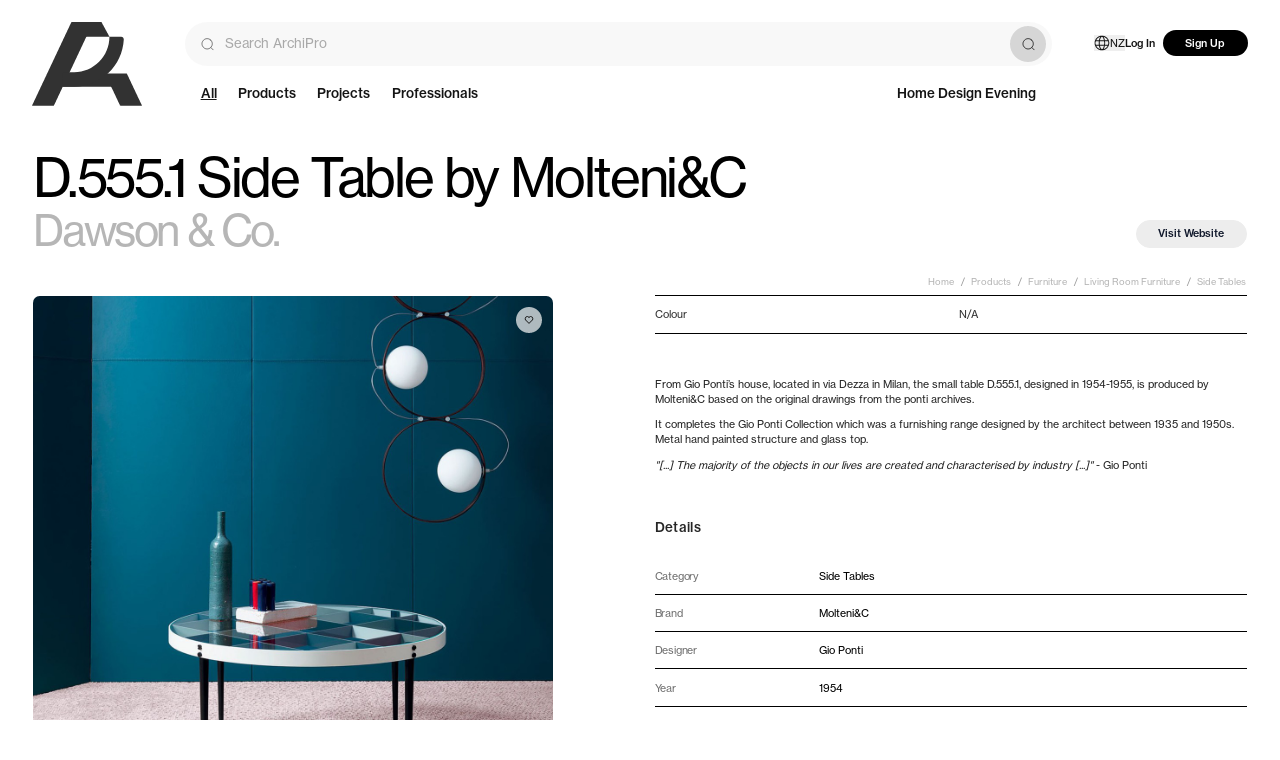

--- FILE ---
content_type: text/html; charset=utf-8
request_url: https://archipro.co.nz/product/share-d-555-1-dawson-and-co
body_size: 44344
content:
<!DOCTYPE html>
    <html lang="en-nz">
        <head>
        <meta charSet="utf-8"/><meta name="viewport" content="width=device-width, initial-scale=1.0, maximum-scale=1, viewport-fit=cover"/><meta name="application-name" content=" "/><meta name="msapplication-TileColor" content="#FFFFFF"/><meta name="msapplication-TileImage" content="/assets/website/ui/favicon-global-ninjas/favicon-new-144x144.png"/><meta name="msapplication-square70x70logo" content="/assets/website/ui/favicon-global-ninjas/favicon-new-70x70.png"/><meta name="msapplication-square150x150logo" content="/assets/website/ui/favicon-global-ninjas/favicon-new-150x150.png"/><meta name="msapplication-wide310x150logo" content="/assets/website/ui/favicon-global-ninjas/favicon-new-310x150.png"/><meta name="msapplication-square310x310logo" content="/assets/website/ui/favicon-global-ninjas/favicon-new-310x310.png"/><meta name="theme-color" content="#FFFFFF"/><link rel="stylesheet" href="/_build/v260112-234/remix/client/assets/desktopOnly-DuH-XHa1.css"/><link rel="stylesheet" href="/_build/v260112-234/remix/client/assets/tailwind-Ds5E0izf.css"/><link rel="preload" as="font" type="font/woff2" crossorigin="anonymous" href="/assets/website/fonts/neue-haas-grotesk-display-500.woff2"/><link rel="preload" as="font" type="font/woff2" crossorigin="anonymous" href="/assets/website/fonts/neue-haas-grotesk-text-400.woff2"/><title>D.555.1 Side Table by Molteni&amp;C | ArchiPro NZ</title><meta name="description" content="The small tavle D.555.1, designed in 1954-1955, is produced by Molteni&amp;C based on the original drawings from the ponti archives."/><meta property="og:title" content="D.555.1 Side Table by Molteni&amp;C | ArchiPro NZ"/><meta property="og:locale" content="en_NZ"/><meta property="og:url" content="https://archipro.co.nz/product/share-d-555-1-dawson-and-co"/><meta property="og:description" content="The small tavle D.555.1, designed in 1954-1955, is produced by Molteni&amp;C based on the original drawings from the ponti archives."/><meta property="og:image" content="https://archipro.co.nz/images/s1/product/side-tables/D5551-2.jpeg/[base64]"/><meta property="og:type" content="website"/><meta property="product:custom_label_0" content="0"/><meta property="product:custom_label_1" content="Furniture &gt; Living Room Furniture &gt; Side Tables"/><meta property="product:custom_label_2" content="0"/><link rel="canonical" href="https://archipro.co.nz/product/share-d-555-1-dawson-and-co"/><link rel="preload" as="image" fetchpriority="high" href="/images/cdn-images/width%3D1920%2Cquality%3D80/images/s1/product/side-tables/D5551-2.jpeg/[base64]" media="(min-width: 1024px)" imageSrcSet="/images/cdn-images/width%3D384%2Cquality%3D80/images/s1/product/side-tables/D5551-2.jpeg/[base64] 384w,/images/cdn-images/width%3D640%2Cquality%3D80/images/s1/product/side-tables/D5551-2.jpeg/[base64] 640w,/images/cdn-images/width%3D750%2Cquality%3D80/images/s1/product/side-tables/D5551-2.jpeg/[base64] 750w,/images/cdn-images/width%3D828%2Cquality%3D80/images/s1/product/side-tables/D5551-2.jpeg/[base64] 828w,/images/cdn-images/width%3D1080%2Cquality%3D80/images/s1/product/side-tables/D5551-2.jpeg/[base64] 1080w,/images/cdn-images/width%3D1200%2Cquality%3D80/images/s1/product/side-tables/D5551-2.jpeg/[base64] 1200w,/images/cdn-images/width%3D1920%2Cquality%3D80/images/s1/product/side-tables/D5551-2.jpeg/[base64] 1920w,/images/cdn-images/width%3D2048%2Cquality%3D80/images/s1/product/side-tables/D5551-2.jpeg/[base64] 2048w,/images/cdn-images/width%3D3840%2Cquality%3D80/images/s1/product/side-tables/D5551-2.jpeg/[base64] 3840w" imageSizes="(min-width: 1921px) 780px, ((min-width: 1024px) and (max-width: 1920px)) 41vw, 100vw"/><script type="application/ld+json">{"@context":"http://schema.org","@graph":[{"@context":"http://schema.org","@type":"Product","productID":"product_100448","name":"D.555.1 Side Table by Molteni&C","description":"The small tavle D.555.1, designed in 1954-1955, is produced by Molteni&C based on the original drawings from the ponti archives.","url":"https://archipro.co.nz/product/share-d-555-1-dawson-and-co","image":"https://archipro.co.nz/images/s1/product/side-tables/D5551-2.jpeg/[base64]","brand":"Dawson & Co.","offers":[{"price":"0.00","priceCurrency":"NZD","itemCondition":"https://schema.org/NewCondition","availability":"https://schema.org/InStock","@type":"Offer","priceSpecification":[{"@type":"PriceSpecification","price":"0.00","priceCurrency":"NZD"}]}]},{"@context":"http://schema.org","@type":"BreadcrumbList","itemListElement":[{"@type":"ListItem","position":1,"name":"Home","item":"https://archipro.co.nz"},{"@type":"ListItem","position":2,"name":"Products","item":"https://archipro.co.nz/products"},{"@type":"ListItem","position":3,"name":"Furniture","item":"https://archipro.co.nz/products/furniture"},{"@type":"ListItem","position":4,"name":"Living Room Furniture","item":"https://archipro.co.nz/products/furniture/lounge"},{"@type":"ListItem","position":5,"name":"Side Tables","item":"https://archipro.co.nz/products/furniture/lounge/side-tables"},{"@type":"ListItem","position":6,"name":"D.555.1 Side Table by Molteni&C","item":"https://archipro.co.nz/product/share-d-555-1-dawson-and-co"}]}]}</script><link rel="preconnect" href="https://use.typekit.net"/><link rel="preconnect" href="https://p.typekit.net" crossorigin="anonymous"/><link rel="dns-prefetch" href="https://use.typekit.net"/><link rel="icon" type="image/png" sizes="196x196" href="/assets/website/ui/favicon-global-ninjas/favicon-new-196x196.png"/><link rel="icon" type="image/png" sizes="16x16" href="/assets/website/ui/favicon-global-ninjas/favicon-new-16x16.png"/><link rel="icon" type="image/png" sizes="32x32" href="/assets/website/ui/favicon-global-ninjas/favicon-new-32x32.png"/><link rel="icon" type="image/png" sizes="96x96" href="/assets/website/ui/favicon-global-ninjas/favicon-new-96x96.png"/><link rel="icon" type="image/png" sizes="128x128" href="/assets/website/ui/favicon-global-ninjas/favicon-new-128x128.png"/><link rel="icon" type="image/png" sizes="512x512" href="/assets/website/ui/favicon-global-ninjas/android-chrome-new-512x512.png"/><link rel="apple-touch-icon-precomposed" sizes="57x57" href="/assets/website/ui/favicon-global-ninjas/favicon-new-57x57.png"/><link rel="apple-touch-icon-precomposed" sizes="114x114" href="/assets/website/ui/favicon-global-ninjas/favicon-new-114x114.png"/><link rel="apple-touch-icon-precomposed" sizes="60x60" href="/assets/website/ui/favicon-global-ninjas/favicon-new-60x60.png"/><link rel="apple-touch-icon-precomposed" sizes="72x72" href="/assets/website/ui/favicon-global-ninjas/favicon-new-72x72.png"/><link rel="apple-touch-icon-precomposed" sizes="76x76" href="/assets/website/ui/favicon-global-ninjas/favicon-new-76x76.png"/><link rel="apple-touch-icon-precomposed" sizes="120x120" href="/assets/website/ui/favicon-global-ninjas/favicon-new-120x120.png"/><link rel="apple-touch-icon-precomposed" sizes="152x152" href="/assets/website/ui/favicon-global-ninjas/favicon-new-152x152.png"/><link rel="apple-touch-icon-precomposed" sizes="144x144" href="/assets/website/ui/favicon-global-ninjas/favicon-new-144x144.png"/><link rel="stylesheet" href="/assets/website/styles/swiper@9.1.0/swiper-bundle.min.css"/><link rel="stylesheet" href="/assets/website/styles/swiper@9.1.0/modules/free-mode.min.css"/><script id="rescue-metrics-script-loader" src="https://xdkajuuq.archipro.co.nz/archipro-nz.js"></script><script id="gtm-install">
                    (function(w,d,s,l,i){w[l]=w[l]||[];w[l].push({'gtm.start':
new Date().getTime(),event:'gtm.js'});var f=d.getElementsByTagName(s)[0],
j=d.createElement(s),dl=l!='dataLayer'?'&l='+l:'';j.defer=true;j.src=
'https://www.googletagmanager.com/gtm.js?id='+i+dl;f.parentNode.insertBefore(j,f);
})(window,document,'script','dataLayer','GTM-P8S3KPK');
                    </script><script defer="" id="gtm-init-user">
                        window.dataLayer = window.dataLayer || [];
                        window.dataLayer.push({
                          userID: undefined,
                          apUserID: 0
                        });
                    </script><script defer="" src="https://www.googletagmanager.com/gtag/js?id=G-VE5VC7528E"></script><script id="ga-init">
                        window.dataLayer = window.dataLayer || [];

                        window.gtag = function () { dataLayer.push(arguments); };
                        gtag('js', new Date());

                        gtag('config', 'G-VE5VC7528E');
                    </script><script defer="">
    if (typeof fbq === 'undefined') {
        !function(f,b,e,v,n,t,s)
          {if(f.fbq)return;n=f.fbq=function(){n.callMethod?
          n.callMethod.apply(n,arguments):n.queue.push(arguments)};
          if(!f._fbq)f._fbq=n;n.push=n;n.loaded=!0;n.version='2.0';
          n.queue=[];t=b.createElement(e);t.defer=!0;
          t.src=v;s=b.getElementsByTagName(e)[0];
          s.parentNode.insertBefore(t,s)}(window, document,'script',
          'https://connect.facebook.net/en_US/fbevents.js');
          fbq('init', 496702394102074);
          fbq('init', 452277869076223);
    } else {
        (function checkFBLoaded() {
            if (fbq.version > '2.0') {
                try {
                    var state = fbq.getState();
                    var hasPixel = false;
                    for (var itemState of state.pixels) {
                        if (
                            itemState.id === 496702394102074 ||
                            itemState.id === 452277869076223
                        ) {
                            hasPixel = true;
                        }
                    }
                    if (!hasPixel) {
                        fbq('init', 496702394102074);
                        fbq('init', 452277869076223);
                    }
                } catch (error) {
                    setTimeout(checkFBLoaded, 10);
                }
            } else {
                setTimeout(checkFBLoaded, 10);
            }
        })();
    }
</script><script id="hs-script-loader" defer="" src="//js.hs-scripts.com/3466610.js"></script><script defer="">
        !function(e){if(!window.pintrk){window.pintrk = function () {
        window.pintrk.queue.push(Array.prototype.slice.call(arguments))};var
        n=window.pintrk;n.queue=[],n.version="3.0";var
        t=document.createElement("script");t.async=!0,t.src=e;var
        r=document.getElementsByTagName("script")[0];
        r.parentNode.insertBefore(t,r)}}("https://s.pinimg.com/ct/core.js");
        pintrk('load', '2613941669903');
        pintrk('load', '2613479823580');
        pintrk('page');
</script><script data-obct="true" type="text/javascript">
/** DO NOT MODIFY THIS CODE**/
!function(_window, _document) {
    var OB_ADV_ID = '000adc57ad23fb6e5aac1a5001c02fcc3b';
    if (_window.obApi) {
        var toArray = function(object) {
            return Object.prototype.toString.call(object) === '[object Array]' ? object : [object];
        };
        _window.obApi.marketerId = toArray(_window.obApi.marketerId).concat(toArray(OB_ADV_ID));
        return;
    }
    var api = _window.obApi = function() {
        api.dispatch ? api.dispatch.apply(api, arguments) : api.queue.push(arguments);
    };
    api.version = '1.1';
    api.loaded = true;
    api.marketerId = OB_ADV_ID;
    api.queue = [];
    var tag = _document.createElement('script');
    tag.async = true;
    tag.src = '//amplify.outbrain.com/cp/obtp.js';
    tag.type = 'text/javascript';
    var script = _document.getElementsByTagName('script')[0];
    script.parentNode.insertBefore(tag, script);
}(window, document);</script><script id="customersAi-script" type="text/javascript" async="" src="https://mm-uxrv.com/js/mm_b49a5949-24ee-4920-aa99-3bf6fbf7595c-00605200.js"></script><style type="text/css" data-fela-rehydration="692" data-fela-type="FONT">@font-face{font-weight:400;font-style:normal;font-stretch:normal;font-display:swap;src:url('/assets/website/fonts/neue-haas-grotesk-display-400.woff2') format('woff2');font-family:"neue-haas-grotesk-display"}@font-face{font-weight:500;font-style:normal;font-stretch:normal;font-display:swap;src:url('/assets/website/fonts/neue-haas-grotesk-display-500.woff2') format('woff2');font-family:"neue-haas-grotesk-display"}@font-face{font-weight:600;font-style:normal;font-stretch:normal;font-display:swap;src:url('/assets/website/fonts/neue-haas-grotesk-display-600.woff2') format('woff2');font-family:"neue-haas-grotesk-display"}@font-face{font-weight:400;font-style:normal;font-stretch:normal;font-display:swap;src:url('/assets/website/fonts/neue-haas-grotesk-text-400.woff2') format('woff2');font-family:"neue-haas-grotesk-text"}@font-face{font-weight:500;font-style:normal;font-stretch:normal;font-display:swap;src:url('/assets/website/fonts/neue-haas-grotesk-text-500.woff2') format('woff2');font-family:"neue-haas-grotesk-text"}@font-face{font-weight:700;font-style:normal;font-stretch:normal;font-display:swap;src:url('/assets/website/fonts/neue-haas-grotesk-text-700.woff2') format('woff2');font-family:"neue-haas-grotesk-text"}@font-face{font-weight:400;font-style:normal;font-stretch:normal;font-display:swap;src:url('/assets/website/fonts/GesturaHeadline-Regular.woff2') format('woff2');font-family:"Gestura Headline Regular"}@font-face{font-weight:400;font-style:normal;font-stretch:normal;font-display:swap;src:url('/assets/website/fonts/GT-America-Extended-Regular.woff2') format('woff2');font-family:"GT America"}@font-face{font-weight:500;font-style:normal;font-stretch:normal;font-display:swap;src:url('/assets/website/fonts/GT-America-Extended-Medium.woff2') format('woff2');font-family:"GT America"}@font-face{font-weight:500;font-style:normal;font-stretch:normal;font-display:swap;src:url('/assets/website/fonts/GT-America-Extended-Medium-Trial.otf') format('opentype');font-family:"GT America Trial"}@font-face{font-weight:300;font-style:normal;font-stretch:normal;font-display:swap;src:url('/assets/website/fonts/GT-America-Extended-Light-Trial.otf') format('opentype');font-family:"GT America Trial Light"}@font-face{font-weight:400;font-style:normal;font-stretch:normal;font-display:swap;src:url('/assets/website/fonts/GT-America-Standard-Regular-Trial.otf') format('opentype');font-family:"GT America Trial Regular"}@font-face{font-weight:400;font-style:normal;font-stretch:normal;font-display:swap;src:url('/assets/website/fonts/fira-code-400.ttf') format('truetype');font-family:"Fira Code"}</style><style type="text/css" data-fela-rehydration="692" data-fela-type="STATIC">/*! normalize.css v8.0.1 | MIT License | github.com/necolas/normalize.css */html{line-height:1.15;-webkit-text-size-adjust:100%}body{margin:0}main{display:block}h1{font-size:2em;margin:.67em 0}hr{box-sizing:content-box;height:0;overflow:visible}pre{font-family:monospace,monospace;font-size:1em}a{background-color:transparent}abbr[title]{border-bottom:none;text-decoration:underline;text-decoration:underline dotted}b,strong{font-weight:bolder}code,kbd,samp{font-family:monospace,monospace;font-size:1em}small{font-size:80%}sub,sup{font-size:75%;line-height:0;position:relative;vertical-align:baseline}sub{bottom:-.25em}sup{top:-.5em}img{border-style:none}button,input,optgroup,select,textarea{font-family:inherit;font-size:100%;line-height:1.15;margin:0}button,input{overflow:visible}button,select{text-transform:none}[type=button],[type=reset],[type=submit],button{-webkit-appearance:button}[type=button]::-moz-focus-inner,[type=reset]::-moz-focus-inner,[type=submit]::-moz-focus-inner,button::-moz-focus-inner{border-style:none;padding:0}[type=button]:-moz-focusring,[type=reset]:-moz-focusring,[type=submit]:-moz-focusring,button:-moz-focusring{outline:1px dotted ButtonText}fieldset{padding:.35em .75em .625em}legend{box-sizing:border-box;color:inherit;display:table;max-width:100%;padding:0;white-space:normal}progress{vertical-align:baseline}textarea{overflow:auto}[type=checkbox],[type=radio]{box-sizing:border-box;padding:0}[type=number]::-webkit-inner-spin-button,[type=number]::-webkit-outer-spin-button{height:auto}input[type="search" i]:enabled:read-write:-webkit-any(:focus, :hover)::-webkit-search-cancel-button{display:none}[type=search]{-webkit-appearance:textfield;outline-offset:-2px}[type=search]::-webkit-search-decoration{-webkit-appearance:none}::-webkit-file-upload-button{-webkit-appearance:button;font:inherit}details{display:block}summary{display:list-item}template{display:none}[hidden]{display:none}body{padding:0;margin:0;font-family:'neue-haas-grotesk-text', sans-serif;font-size:0.875rem;line-height:1.3333}*{box-sizing:border-box;-webkit-tap-highlight-color:transparent}*:before{box-sizing:border-box}*:after{box-sizing:border-box}[hidden]{display:none!important}a:-webkit-any-link{text-decoration:none}a{text-decoration:none}html{font-size: 3.865vw;} @media (min-width: 744px){ html{font-size: 0.833vw;}} @media (min-width: 1921px){ html{font-size: min(16px, 0.833vw);}}</style><style type="text/css" data-fela-rehydration="692" data-fela-type="RULE">.a{min-height:100vh}.b{overflow-x:hidden}.d{flex:1}.e{padding-top:4.625rem}.g{display:flex}.h{flex-direction:column}.w{padding:1rem 1.125rem 1rem 1.125rem}.ae{font-size:0.875rem}.af{line-height:100%}.ag{height:1.375rem}.ah{margin-top:0.375rem}.ai{margin-right:0.625rem}.aj{padding-left:1.125rem}.ak{overflow:hidden}.aq{overflow-x:auto}.ar{overflow-y:hidden}.as{white-space:nowrap}.at{width:100%}.au{height:2.5rem}.av{margin-left:0.25rem}.aw{margin-right:0.0938rem}.ax:first-child{margin-left:0rem}.ay:first-child .ui-breadcrumbItem{margin-left:0}.az .ui-breadcrumbItem:hover{text-decoration:none}.ba .ui-caption{font-size:0.875rem}.bd{justify-content:flex-start}.be{align-items:center}.bf{background-color:transparent}.bg{display:inline-block}.bh{text-decoration:none}.bi{color:#171616}.bj{margin-left:0.2813rem}.bk:hover{color:#171616}.bl:hover{text-decoration:underline}.bm:hover{text-decoration-color:#171616}.bn:hover{text-underline-offset:0.125rem}.bp{color:inherit}.bq{display:block}.br{font-family:'neue-haas-grotesk-text', sans-serif}.bs{font-weight:400}.bt{font-size:1rem}.bu{line-height:1}.bv{letter-spacing:0}.bw{color:#9B9B9B}.bx.ui-button{position:absolute}.by.ui-button{right:0.9375rem}.bz.ui-button{top:0.75rem}.ca.ui-button{border-radius:50%}.cb.ui-button{z-index:3}.cc.ui-button{pointer-events:auto}.cd.ui-button{overflow:hidden}.ce.ui-button{height:2.625rem}.cf.ui-button{width:2.625rem}.cg.ui-button{visibility:visible}.ch.ui-button{background-color:rgba(250, 250, 250, 0.7)}.ci.ui-button span{width:100%}.cj.ui-button span{height:100%}.cl.ui-button span> span.ui-icon{width:1.125rem}.cm.ui-button span> span.ui-icon{height:1.125rem}.cn.ui-button.ui-button:active{background-color:#E5E5E5}.da{pointer-events:auto}.db{background-color:white}.dc{opacity:0.7}.dd{width:2.5rem}.de[aria-hidden="true"]{display:none}.df:hover{opacity:1}.dg:hover{background-color:white !important}.dh{position:sticky}.di{top:1rem}.dj{height:fit-content}.dk{position:relative}.dl{margin-bottom:0.625rem}.dm .ui-carouselNavigation{padding:0}.dn .ui-carouselNavigationItem{height:7.7081rem}.do .ui-carouselNavigationItem{width:7.7081rem}.dp .ui-carouselNavigationItem{overflow:hidden}.dq .ui-carouselNavigationItem{border-radius:0.625rem}.dr .ui-carouselNavigationItem > span{width:7.7081rem}.ds .ui-carouselNavigationItem > span{height:7.7081rem}.dt{top:50%}.du{left:50%}.dv{transform:translate(-50%, -50%)}.dw{height:28.75rem}.dx{width:31.25rem}.dy{pointer-events:initial}.dz{position:absolute}.ea{justify-content:center}.eb{cursor:pointer}.ec .ui-button{width:5rem}.ed .ui-button{height:5rem}.ee .ui-button{transition:background-color 150ms}.ef .ui-button span .ui-icon{height:1.375rem}.eg .ui-button span .ui-icon{width:1.375rem}.eh .ui-button span .ui-icon svg{fill:#FFFFFF}.ei .ui-button:hover{background-color:rgba(0, 0, 0, 0.1)}.ej{width:2rem}.ek{height:2rem}.el{margin-top:0.0625rem}.em{fill:#FFFFFF}.en .ui-carouselOverlay{pointer-events:none}.eo .ui-carouselOverlay{background-color:transparent}.ep .swiper-initialised .ui-button{visibility:visible}.fo{width:48.75rem}.fp{height:48.75rem}.fq .ui-carouselPaddle{border-radius:50%}.fr .ui-carouselPaddle{pointer-events:auto}.fs .ui-carouselOverlay{transition:opacity 150ms ease}.ft .ui-carouselOverlay{opacity:0}.fu .ui-carouselOverlay{padding:1rem}.fw:hover .ui-carouselOverlay{opacity:1}.fx:hover .ui-carousel__paddlecontainer{align-items:center}.fy:hover .ui-carousel__paddlecontainer .ui-carouselPaddle{opacity:1}.fz{padding:0}.ga{margin:0}.gb{list-style:none}.gc{will-change:transform}.gd{justify-content:normal}.ge{align-items:normal}.gf{background:transparent}.gg .swiper{width:100%}.gh .swiper .swiper-pagination-fraction{display:flex}.gi .swiper .swiper-pagination-fraction{justify-content:center}.gj .swiper .swiper-pagination-fraction{position:absolute}.gk .swiper .swiper-pagination-fraction{left:50%}.gl .swiper .swiper-pagination-fraction{transform:translateX(-50%)}.gm .swiper .swiper-pagination-fraction{border-radius:2.25rem}.gn .swiper .swiper-pagination-fraction{width:3rem}.go .swiper .swiper-pagination-fraction{padding:0.25rem}.gp .swiper .swiper-pagination-fraction{margin:0.5rem}.gq .swiper .swiper-pagination-fraction{background:#E5E5E5}.gr .swiper .swiper-pagination-fraction{text-align:center}.gs .swiper .swiper-pagination-fraction{font-size:1rem}.gt .swiper .swiper-pagination-fraction{line-height:1}.gu .swiper .swiper-pagination-bullets{--swiper-pagination-bullet-horizontal-gap:0.125rem}.gv .swiper .swiper-pagination-bullets{--swiper-pagination-color:#FFFFFF}.gw .swiper .swiper-pagination-bullets{--swiper-pagination-bullet-inactive-color:#E5E5E5}.gx .swiper .swiper-pagination-bullets{--swiper-pagination-bullet-inactive-opacity:1}.gy .swiper .swiper-pagination-bullets{max-width:3.4375rem}.gz .swiper .swiper-pagination-bullets{width:auto}.ha .swiper .swiper-pagination-bullets{white-space:nowrap}.hb .swiper .swiper-pagination-bullets{overflow:hidden}.hc .swiper .swiper-pagination-bullets{transition:bottom 150ms ease}.hd .swiper .swiper-pagination-bullets{position:absolute}.he .swiper .swiper-pagination-bullets{bottom:0.5625rem}.hf .swiper .swiper-pagination-bullets{left:50%}.hg .swiper .swiper-pagination-bullets{transform:translateX(-50%)}.hh .swiper .swiper-pagination-bullets{pointer-events:none}.hi .swiper .swiper-pagination-bullets .swiper-pagination-bullet{--swiper-pagination-bullet-size:0.4375rem}.hj .swiper .swiper-pagination-bullets .swiper-pagination-bullet{transform:scale(1) translateX(var(--carousel-bullets-offset, 0px))}.hk .swiper .swiper-pagination-bullets .swiper-pagination-bullet{transition:transform 250ms ease 100ms}.hl .swiper .swiper-pagination-bullets .swiper-pagination-bullet{filter:drop-shadow(0 1px 1px #C7C7C7)}.hr{top:0}.hs{left:0}.ht{padding:1rem}.hu{height:100%}.hv{z-index:140}.hw{pointer-events:none}.hx .ui-flex .ui-button{border-radius:50%}.hy{justify-content:space-between}.hz{justify-content:flex-end}.ia{border-radius:0}.ib{font-size:2.25rem}.ic{display:inline-flex}.id{color:#343434}.ie{border:none}.if .ui-icon{fill:#343434}.iq> div{color:inherit}.ir .ui-label{font-size:2.25rem}.is .ui-label{line-height:2.25rem}.it .ui-label{letter-spacing:0}.iu{padding:0.25rem}.iv .ui-icon{height:2.25rem}.iw .ui-icon{width:2.25rem}.ix{speak:none}.iy{vertical-align:middle}.iz{width:1.5rem}.ja{height:1.5rem}.jb{width:inherit}.jc{height:inherit}.jd:focus{outline:none}.je{cursor:grab}.jf{border-radius:50%}.jg{font-size:1.125rem}.jh{padding:0rem}.ji{color:#FFFFFF}.jj{background-color:rgba(0, 0, 0, 0.1)}.jk .ui-icon{fill:#FFFFFF}.jr .ui-label{font-size:1.125rem}.js .ui-label{line-height:1.125rem}.jt .ui-icon{height:1.125rem}.ju .ui-icon{width:1.125rem}.jv{border-radius:unset}.jy .ui-label{font-size:1rem}.jz .ui-label{line-height:1rem}.ka .ui-icon{height:1rem}.kb .ui-icon{width:1rem}.kc{margin:0 auto}.kd{max-width:100%}.ke{border-radius:0.625rem}.kf .ui-image{height:100%}.kg .ui-image img{background-color:transparent}.kh .ui-image img{height:100%}.ki{box-sizing:border-box}.kj{width:initial}.kk{height:initial}.kl{background:#F2F1F0}.km{opacity:1}.kn{border:0}.ko img{mix-blend-mode:normal}.kp{height:auto}.kq{object-fit:contain}.kr img{mix-blend-mode:multiply}.ks{right:0}.kt{bottom:0}.ku{mix-blend-mode:difference}.kv{opacity:0}.kw{background-color:rgba(242, 241, 240, 0.5)}.kx{height:10rem}.ky{width:10rem}.kz{outline:0}.la{transition:faster}.lb{z-index:1}.lc:active{transition:ultra-fast}.ld:hover{background:#CDCDCD}.le:focus-visible{border-color:transparent}.lf:focus-visible:before{content:""}.lg:focus-visible:before{position:absolute}.lh:focus-visible:before{border-style:solid}.li:focus-visible:before{pointer-events:none}.lj:focus-visible:before{border-width:1px}.lk:focus-visible:before{z-index:1}.ll:focus-visible:before{border-color:#fff}.lm:focus-visible:before{top:0}.ln:focus-visible:before{bottom:0}.lo:focus-visible:before{left:0}.lp:focus-visible:before{right:0}.lq:focus-visible:after{content:""}.lr:focus-visible:after{position:absolute}.ls:focus-visible:after{border-style:solid}.lt:focus-visible:after{pointer-events:none}.lu:focus-visible:after{border-width:1px}.lv:focus-visible:after{z-index:1}.lw:focus-visible:after{border-color:#000}.lx:focus-visible:after{top:-1px}.ly:focus-visible:after{bottom:-1px}.lz:focus-visible:after{left:-1px}.ma:focus-visible:after{right:-1px}.mb{right:1rem}.mc .ui-button{position:absolute}.md .ui-button{top:45%}.me .ui-button{height:7.7081rem}.mf .ui-button{width:7.7081rem}.mg .ui-button{margin-top:0.375rem}.mh .ui-button span .ui-icon{width:3.25rem}.mi .ui-button span .ui-icon{height:3.25rem}.mk{transition: none}.ml{transform:translate(-100%, -50%)}.mm{width:41.0406rem}.mn{transition:none}.mo{margin-top:0}.mp{transform:translate3d(0rem, 0, 0) !important}.mq{right:7.7081rem}.mr{transform:translate(100%, -50%)}.ms{scrollbar-width:none}.mt{padding:0.625rem 0rem 0rem 0rem}.mu{width:57.4569rem}.mv{background-color:inherit}.mw{list-style-type:none}.mx{z-index:2}.my{transform:translate3d(0rem, 0, 0)}.mz{transition:transform .5s ease}.na{scroll-snap-type:center}.nb{margin-right:0.5rem}.nc{border:1px solid #343434}.nd:focus{outline:0}.ne:focus{border-color:#9B9B9B}.nf{white-space:normal}.ng{width:8.75rem}.nh{height:8.75rem}.ni{width:7.7081rem}.nj{height:7.7081rem}.nk{border:1px solid transparent}.nl:hover{border-color:#9B9B9B}.nm{color:#b6b6b6}.nn{max-width:56rem}.no:empty{display:none}.np{column-gap:0.5rem}.nq{border-bottom:1px solid #000000}.nr{min-height:3.625rem}.ns{padding-left:3.4375rem}.nt{letter-spacing:-0.02em}.nu{display:grid}.nv{justify-content:space-evenly}.nw{grid-template-columns:24.625rem 1fr}.nx{-ms-grid-columns:24.625rem 1fr}.ny > *{outline-offset:-3px}.nz{text-overflow:ellipsis}.oa{max-width:26.9375rem}.ob{line-height:1.4286}.oc{font-size:0.875rem !important}.od{color:#707070 !important}.oe{min-width:11.5625rem}.of{width:11.5625rem}.og{line-height:1.5}.on{color:#000000 !important}.oo{flex-grow:1}.op{justify-content:end}.oq{text-align:end}.or li{margin:0}.oy{padding-top:0.1875rem}.pa{margin-top:-0.125rem}.pb{border-top:none !important}.pc .ui-listItem{display:flex}.pd .ui-listItem{align-items:start}.pe .ui-listItem{padding-top:1.5rem}.pf .ui-listItem{flex-grow:0}.pg .ui-listItem{flex-shrink:1}.ph .ui-listItem{border-bottom:0.0625rem solid #d2d2d0}.pi .ui-listItem{letter-spacing:0}.pj .ui-listItem{line-height:1}.pk .ui-listItem{padding-bottom:0.5rem}.pl .ui-listItem{min-height:3.625rem}.pr .ui-listItem > .ui-caption{display:flex}.ps .ui-listItem > .ui-caption{align-items:flex-end}.pu .ui-listItem ul{font-size:1rem}.pv .ui-listItem ul{justify-content:center}.pw:first-child{border-top:1px solid #D2D2D0}.px .ui-list__more-or-less{cursor:pointer}.py{min-height:3.125rem}.pz{border-bottom:1px solid #343434}.qa > a{display:flex}.qb > a{align-items:center}.qd:hover{color:#343434}.qe svg{fill:#343434}.qf:hover svg{fill:#313131}.qg span{display:inline-block}.qh{font-size:1.25rem}.qi{font-size:1.8125rem}.qj{padding-top:1.125rem}.ql{gap:0.5rem}.qm{margin-bottom:2rem}.qn{padding-top:0.9375rem}.qo.ui-caption{text-decoration:underline}.qp{display:inline}.qq{border-top:1px solid #000000}.qr{height:5rem}.qs{padding-right:0.5rem}.qt:hover > div{color:#707070}.qu:hover > div .ui-icon svg{fill:#707070}.qv.ui-caption{font-family:'GT America', sans-serif}.qw.ui-caption{font-weight:500}.qx.ui-caption{font-size:1rem}.qy.ui-caption{color:#000000}.qz.ui-caption{line-height:1.125rem}.ra.ui-caption{text-transform:uppercase}.rb{grid-template-columns:1fr 8.3125rem}.rc{-ms-grid-columns:1fr 8.3125rem}.rd{line-height:1.3}.re{border-color:#CACBCD}.rf{border-width:0}.rg{border-style:solid}.rh{background-color:rgb(0,0,0)}.ri{border-radius:0.25rem}.rj{width:6.625rem}.rk{min-width:6.625rem}.rl{height:6.625rem}.rm .ui-caption{color:#F8F9FA}.rn .ui-caption{line-height:normal}.ro .ui-avatar__image-container{position:relative}.rp .ui-avatar__image-container{height:100%}.rq .ui-avatar__image-container{width:100%}.rr .ui-avatar__image{background-color:rgb(0,0,0)}.rs .ui-avatar__image img{mix-blend-mode:initial}.rt .ui-avatar__initials{color:#F8F9FA}.ru{background:rgb(0,0,0)}.rv{transition:150ms}.rw{margin-top:4.375rem}.rx{fill:#000}.ry{scroll-margin-top:6.25rem}.rz{min-height:3.5rem}.sa .ui-accordion__title{cursor:pointer}.sb .ui-accordion__title{border-top-width:0px !important}.sc .ui-accordion__title{padding-top:0 !important}.sd .ui-accordion__title{padding-right:0 !important}.se .ui-accordion__title{padding-bottom:0 !important}.sf .ui-accordion__title{display:flex}.sg .ui-accordion__title{flex-grow:1}.sh .ui-accordion__title{width:100%}.sl .ui-accordion__title__content-wrapper{display:flex}.sm .ui-accordion__title__content-wrapper{align-items:center}.sn .ui-accordion__title__content-wrapper{width:100%}.so .ui-accordion__title__content-wrapper{min-height:3.5rem}.sp .ui-accordion__title__content-wrapper{padding-top:0 !important}.sq .ui-accordion__title__content-wrapper > :last-child{height:3.5rem}.sr .ui-accordion__title__content-wrapper > :last-child{padding-top:0}.ss .ui-accordion__title__content-wrapper > :last-child{padding-bottom:0.0625rem}.st .ui-accordion__title__content-wrapper > :last-child{margin-bottom:0}.sv .ui-accordion__content{margin:0}.sz{margin-block-end:0}.ta{margin-block-start:0}.tb{border-bottom:0.125rem solid #343434}.tc .ui-accordion__title{border-top:0.125rem solid #343434}.td .ui-accordion__title{padding-right:0}.te .ui-accordion__title__content-wrapper{padding-top:1rem}.tf .ui-accordion__title__content-wrapper{padding-right:1.125rem}.tg .ui-accordion__title__content-wrapper{cursor:pointer}.th .ui-accordion__content{margin-bottom:3.125rem}.ti .ui-accordion__content{font-size:1.125rem}.tj .ui-accordion__content{margin-inline-start:0}.tk{border-bottom-width:0.0625rem !important}.tl{border-color:#000000}.tm{bottom:0.0625rem}.tn{right:0.0625rem}.tq{letter-spacing:-0.01em}.tr{font-family:'GT America', sans-serif}.ts{text-transform:uppercase}.tv{padding-right:1.125rem}.tw{grid-template-columns:auto}.tx{-ms-grid-columns:auto}.ty{user-select:none}.tz{flex-direction:row-reverse}.ua{outline:none}.ub{background-position:center}.uc{height:1.1669rem}.ud{width:1.1669rem}.ue{flex:100%}.uf{font-size:1.5rem}.ug{line-height:1.1}.uh{height:1.625rem}.ui{margin-bottom:1rem}.uj{max-height:0}.uk{transition:max-height 150ms linear}.ul{margin:0 0 8.125rem 0}.um{padding-top:0 !important}.uo{margin-top:-4.3125rem}.up{column-gap:2.75rem}.uq.ui-header{width:26.25rem}.ur.ui-header{margin-top:8.5rem}.us.ui-header{margin-bottom:3.125rem}.ut.ui-header{line-height:1}.uu.ui-header{letter-spacing:-0.02em}.uv.ui-header{color:#343434}.uw.ui-header{text-transform:uppercase}.ux.ui-header{font-size:1.375rem}.uy{width:56rem}.uz{grid-template-columns:55rem 56rem}.va{-ms-grid-columns:55rem 56rem}.vb{font-size:3.75rem}.vc{line-height:1.2}.vd sup{font-size:55%}.ve{background-color:#343434}.vf{width:14.375rem}.vg{min-width:14.375rem}.vh{height:14.375rem}.vi{gap:6.25rem}.vj{padding-bottom:15rem}.vk{padding-top:0rem}.vl .ui-box div *{color:#343434}.vm .ui-box div *{font-size:1rem}.vn .ui-box div *{line-height:130%}.vo .ui-box a{text-decoration:underline}.vp .ui-box a{color:#343434}.vq .ui-box a:hover{color:#000000}.vr > .ui-button{text-transform:none}.vs > .ui-button{padding:0}.vt > .ui-button .ui-label{font-size:1rem}.vu > .ui-button .ui-label{line-height:130%}.vv > .ui-button .ui-label{letter-spacing:0}.vw > .ui-button .ui-label{text-underline-offset:0.125rem}.vx > .ui-button .ui-label{text-decoration-thickness:0.125rem !important}.vy > .ui-button:hover{background:transparent}.vz{top:0.0938rem}.wa{padding-right:0}.wb a{color:inherit}.wc a:hover{text-decoration:underline}.wd{width:27.125rem}.we{margin-left:0.125rem}.wf{margin-bottom:15rem}.wg:first-child{border-top:none}.wh > [role=listitem] > *{margin-left:-0.125rem}.wi > [role=listitem]{padding-top:1.25rem}.wj > [role=listitem]{height:9.25rem}.wk > [role=listitem]{display:block}.wl > [role=listitem]{margin-bottom:0}.wm > [role=listitem]{border-color:#000000}.wn > [role=listitem]:first-child  .ui-caption{width:6.125rem}.wo > [role=listitem]:first-child  .ui-caption{font-size:1.375rem}.wp > [role=listitem]:first-child  .ui-caption{font-weight:400}.wq > [role=listitem]:first-child  .ui-caption{letter-spacing:-0.02em}.wr > [role=listitem]:first-child  .ui-caption{line-height:1.1}.ws > [role=listitem]:first-child  .ui-caption{color:#343434}.wt > [role=listitem]:first-child  .ui-caption{text-transform:uppercase}.wu:first-child{border-top:1px solid #000000}.wv{font-size:3.4375rem}.ww{line-height:3.7813rem}.wx{transition:all 300ms}.wy{margin-bottom:0}.wz{display:-webkit-box}.xa{-webkit-line-clamp:9}.xb{line-clamp:9}.xc{-webkit-box-orient:vertical}.xd{overflow-wrap:break-word}.xe{max-height:11.7rem}.xf p{margin-top:0}.xg p{margin-bottom:1.3rem}.xh p{height:100%}.xi::after{content:" "}.xj::after{position:absolute}.xk::after{bottom:0}.xl::after{left:0}.xm::after{width:100%}.xn::after{height:2rem}.xo::after{background:linear-gradient(180deg, rgba(255, 255, 255, 0) 0%, rgba(255, 255, 255, 100) 90%)}.xp > .ui-box > *{margin:0}.xq > .ui-box > *{font-size:inherit}.xr > .ui-box > *{line-height:inherit}.xs > .ui-box > *{letter-spacing:0}.xt > .ui-box > * a{color:#BEA78C}.xu > .ui-box > * a:link{color:#BEA78C}.xv > .ui-box > * strong, & b{font-weight:500}.xw > .ui-box > *:not(:last-child){margin-bottom:2.4375rem}.xx > .ui-box > *{padding-bottom:1.25rem}.xy .ui-box > :not(:last-child){padding-bottom:0}.xz > a{color:#171616}.ya > a{text-decoration-thickness:1px !important}.yb > a{text-underline-offset:3px !important}.yc > a{font-weight:500}.yd > a:hover{text-decoration:none}.ye{text-decoration:underline!important}.yf .ui-box{margin-right:0}.yg .ui-box:not(:last-child){margin-right:0}.yh{height:3.5rem}.yi{margin-right:0 !important}.yj{padding:1.5625rem !important}.yk{outline:transparent}.yl .ui-label{color:#F8F9FA}.ym .ui-label{text-transform:uppercase !important}.yn .ui-label{font-size:1.5rem}.yo .ui-label{line-height:1.1}.yp .ui-label{letter-spacing:-0.02em}.yq{margin-right:-0.0625rem}.yr > [role=listitem]{display:flex}.ys > [role=listitem]{align-items:center}.yt > [role=listitem]{height:3.5rem}.yu > [role=listitem]:last-child .ui-caption{padding:0.0625rem 0rem 0rem 0rem}.yv > [role=listitem] .ui-caption{font-size:1rem}.yw > [role=listitem] .ui-caption{letter-spacing:0}.yx > [role=listitem] .ui-caption{width:23.25rem}.yy > [role=listitem] .ui-caption{padding-bottom:0.125rem}.yz > [role=listitem] > div{display:flex}.za > [role=listitem] > div{align-items:center}.zb > [role=listitem] > div{font-size:1rem}.zc > [role=listitem] > div{letter-spacing:0}.zd > [role=listitem] > div{line-height:100%}.ze > [role=listitem] > div{color:#151416}.zh> *:not(:last-child){margin-right:1.5rem}.zi{color:#FAF9F7}.zj .ui-icon{fill:#FAF9F7}.zq{padding:0.5rem}</style><style type="text/css" data-fela-rehydration="692" data-fela-type="RULE" data-fela-support="true">@supports (height: 100dvh){.c{min-height:100dvh}}</style><style type="text/css" data-fela-rehydration="692" data-fela-type="RULE" media="screen and (min-width: 1px)">.f{padding-top:0}.bb{margin-left:0.625rem}.bc .ui-breadcrumbItem:hover{text-decoration:underline}.bo{margin-left:0.5rem}.co.ui-button{position:unset}.cp.ui-button{top:unset}.cq.ui-button{right:unset}.cr.ui-button{height:2.5rem}.cs.ui-button{width:2.5rem}.ct.ui-button{visibility:visible}.cu.ui-button span> span.ui-icon{fill:#141414}.cv.ui-button span> span.ui-icon{width:1rem}.cw.ui-button span> span.ui-icon{height:1rem}.cx.ui-button span:hover{background-color:white}.cy.ui-button span:hover{opacity:1}.cz.ui-button span:hover> span.ui-icon{fill:#141414}.eq{display:block}.er .ui-carouselPaddle{height:31.25rem}.es .ui-carouselPaddle{border-radius:none}.et .ui-carouselPaddle{background-color:transparent}.eu .ui-carouselPaddle:hover{background-color:transparent}.ev .ui-carouselPaddle.ui-carousel__paddlenext{border-radius:0}.ew .ui-carouselPaddle.ui-carousel__paddlenext{right:1.1875rem}.ex .ui-carouselPaddle.ui-carousel__paddlenext{justify-content:flex-end}.ey .ui-carouselPaddle.ui-carousel__paddleprevious{border-radius:0}.ez .ui-carouselPaddle.ui-carousel__paddleprevious{left:1.1875rem}.fb .ui-carouselPaddle.ui-carousel__paddleprevious{justify-content:flex-start}.fd .ui-carousel__itemscontainer .ui-carouselOverlay{padding:1.25rem}.fe .ui-carouselPaddlesContainer{transition:background-color 150ms}.ff .ui-carouselPaddlesContainer{z-index:140}.fg .ui-carouselPaddlesContainer{pointer-events:none}.fh .swiper-slide.swiper-slide-active{z-index:1}.fi .swiper-slide{transform:scale(1)}.fj .swiper-slide{transition:none}.fk .swiper-slide{z-index:0}.fl :not(:has(.swiper-slide-active)) .swiper-slide:first-child{z-index:1}.fm:hover .swiper-slide{transform:scale(1)}.fn:hover .ui-carouselPaddlesContainer{background-color:rgba(0, 0, 0, 0.02)}.mj{margin-top:0.375rem}.oh{text-align:start}.oi{min-width:15.4375rem}.oj{width:100%}.ok{font-size:1rem !important}.ol{letter-spacing:-0.02em}.om{line-height:1}.os{gap:0.625rem}.ot{max-width:31.875rem}.ou{justify-content:center}.ov{padding-bottom:unset}.ow{flex-grow:0}.ox li{line-height:1}.oz{margin-bottom:4rem}.pm .ui-listItem{padding-top:unset}.pn .ui-listItem{align-items:center}.po .ui-listItem{min-height:3.5rem}.pp .ui-listItem{border-bottom:1px solid #000000}.pq .ui-listItem{padding-bottom:unset}.pt .ui-listItem > .ui-caption{align-items:flex-start}.qk{margin-top:1.3125rem}.si .ui-accordion__title{border-bottom-width:0px !important}.sj .ui-accordion__title{border-top-width:0px !important}.sk .ui-accordion__title{border-color:#000000}.su .ui-accordion__title__content-wrapper{height:3.5rem}.sw .ui-accordion__content{margin:2.75rem 0rem 5.625rem 0rem}.sx{border-bottom-width:1px}.sy{border-color:#000000}.to{height:1.5rem}.tp{width:1.5rem}.tt{font-size:1rem}.tu{line-height:1.3125rem}.un{margin:4.3125rem 0 8.125rem 0}</style><style type="text/css" data-fela-rehydration="692" data-fela-type="RULE" media="screen and (min-width: 1px) and (hover: hover) and (pointer: fine)">.fv .ui-carouselOverlay{opacity:0}.hm .swiper .swiper-pagination{opacity:0}.hn .swiper .swiper-pagination-bullets{bottom:0}.ho:hover .swiper .swiper-pagination{opacity:1}.hp:hover .swiper .swiper-pagination-bullets{bottom:1.3125rem}.hq:hover .swiper .swiper-pagination-bullets .swiper-pagination-bullet{filter:none}</style><style type="text/css" data-fela-rehydration="692" data-fela-type="RULE" media="screen and (min-width: 2px)">.i{position:relative}.j{z-index:2}.k{top:0}.l{margin:0rem -3.125rem}.m{transform:translateZ(0)}.n{will-change:transform}.o > div{box-shadow:none}.p > div{transition:box-shadow 0.2s ease-in-out}.q > div{background:#FFFFFF}.r{padding:0rem 3.125rem}.s{background:#FFFFFF}.t{display:flex}.u{align-items:start}.v{flex-direction:column}.x{padding:0}.y{width:100%}.z{align-items:flex-start}.ab{margin-top:2rem}.ac{margin-bottom:1.5rem}.al{padding-left:0}.am{margin-top:0}.an{margin-right:0}.ao{margin-bottom:0}.ap{overflow:unset}.il:hover{color:#000000}.im:hover{background-color:transparent}.in:hover{border:none}.io:hover{text-decoration:unset}.ip:hover .ui-icon{fill:#000000}.jo:hover{color:#FFFFFF}.jp:hover{background-color:rgba(0, 0, 0, 0.4)}.jq:hover .ui-icon{fill:#FFFFFF}.jx:hover{background-color:rgba(0, 0, 0, 0.06)}.qc{border-bottom:1px solid #343434}.zg:hover{text-decoration:underline}.zn:hover{color:#FAF9F7}.zo:hover{background-color:#1A1A1A}.zp:hover .ui-icon{fill:#FAF9F7}</style><style type="text/css" data-fela-rehydration="692" data-fela-type="RULE" media="(max-width: 744px)">.ig:active{color:#000000}.ih:active{background-color:transparent}.ii:active{border:none}.ij:active{text-decoration:unset}.ik:active .ui-icon{fill:#000000}.jl:active{color:#FFFFFF}.jm:active{background-color:rgba(0, 0, 0, 0.4)}.jn:active .ui-icon{fill:#FFFFFF}.jw:active{background-color:rgba(0, 0, 0, 0.06)}.zf:active{text-decoration:underline}.zk:active{color:#FAF9F7}.zl:active{background-color:#1A1A1A}.zm:active .ui-icon{fill:#FAF9F7}</style>
        </head>
        <body>
            <div id='root'><div style="background-color:#ffffff"><script id="snitcher-script" type="text/javascript">
!function(s,n,i,t,c,h){s.SnitchObject=i;s[i]||(s[i]=function(){
    (s[i].q=s[i].q||[]).push(arguments)});s[i].l=+new Date;c=n.createElement(t);
    h=n.getElementsByTagName(t)[0];c.src='//snid.snitcher.com/8427697.js';
    h.parentNode.insertBefore(c,h)}(window,document,'snid','script');
    snid('verify', '8427697');</script><noscript><iframe src="https://www.googletagmanager.com/ns.html?id=GTM-P8S3KPK" height="0" width="0" style="display:none;visibility:hidden" title="gtm-tracker"></iframe></noscript><noscript><img height="1" width="1" style="display:none" src="https://www.facebook.com/tr?id=496702394102074&amp;ev=PageView&amp;noscript=1"/><img height="1" width="1" style="display:none" src="https://www.facebook.com/tr?id=452277869076223&amp;ev=PageView&amp;noscript=1"/></noscript><noscript><img height="1" width="1" style="display:none" alt="" src="https://ct.pinterest.com/v3/?event=init&amp;tid=2613941669903&amp;noscript=1"/><img height="1" width="1" style="display:none" alt="" src="https://ct.pinterest.com/v3/?event=init&amp;tid=2613479823580&amp;noscript=1"/></noscript><div class="ui-provider" dir="ltr"><div class="ui-flex g h a b c" id="app-page-layout"><div class=""><div class="mx-auto w-full qhd:max-w-[1920px]"><div class="z-fixed bg-background text-primary relative md:rocco-header z-50 h-48 w-full translate-y-0 grid grid-cols-[auto_1fr_auto] items-center gap-x-20 px-12 transition-all duration-300 ease-in-out lg:gap-x-16 qhd:mx-auto qhd:max-w-[1920px] qhd:px-12"><div class="flex h-48 items-center transition-[height] duration-200 ease-in-out"><a aria-label="Home" class="text-gray-900 block w-[40px] sm:w-[50px] md:w-[60px] lg:w-[80px] xl:w-[110px] 2xl:w-[140px]" href="/" target="_self"><div><svg width="140" height="108" viewBox="0 0 140 108" fill="none" xmlns="http://www.w3.org/2000/svg" class="h-full w-full"><path d="M88.3731 0.00805858V0L98.5316 18.8266L98.5578 18.8949H70.2561C69.939 18.8511 69.6133 18.9094 69.3485 19.0574C69.0837 19.2054 68.9008 19.4314 68.8388 19.6871C61.79 34.8196 54.7318 49.9482 47.6642 65.073L47.2107 66.0949H119.591C119.909 66.0658 120.23 66.1329 120.492 66.2833C120.753 66.4336 120.937 66.6568 121.008 66.9101C127.235 80.2208 133.466 93.5392 139.702 106.865L140 107.554H112.986C112.732 107.582 112.474 107.531 112.264 107.412C112.054 107.293 111.907 107.114 111.852 106.911C108.299 99.2569 104.733 91.6027 101.151 83.9484C101.084 83.7281 100.917 83.5364 100.683 83.411C100.45 83.2856 100.167 83.2356 99.8901 83.271H40.1241C39.8373 83.2297 39.5419 83.2795 39.2991 83.4099C39.0564 83.5402 38.8848 83.7413 38.8201 83.9714C35.2485 91.6256 31.6675 99.3143 28.0769 107.037C28.0294 107.211 27.905 107.364 27.7273 107.467C27.5496 107.571 27.331 107.618 27.1131 107.6H0C0.0417166 107.499 0.0776759 107.402 0.112114 107.309L0.112126 107.309C0.171286 107.15 0.22596 107.003 0.297623 106.865C6.1275 94.3735 11.9574 81.8856 17.7872 69.4015C28.5021 46.4388 39.2076 23.5066 49.9035 0.605095C49.9579 0.414276 50.0988 0.246974 50.2984 0.136387C50.4979 0.0257991 50.7414 -0.0200019 50.9807 0.00805858H88.3731Z" fill="#323232"></path><path fill-rule="evenodd" clip-rule="evenodd" d="M113.479 18.9883C115.379 18.9883 116.928 20.5301 116.83 22.427C115.07 56.2789 87.4837 83.1773 53.711 83.1773H39.0078V64.513H53.711C78.4692 64.513 98.5398 44.1309 98.5398 18.9883H113.479Z" fill="#323232"></path></svg></div></a></div><div class="relative grid h-[65%] w-full grid-rows-[1fr_1fr] items-center transition-all duration-300"><div class="relative z-30 flex w-full items-center"><div class="relative mx-auto w-full bg-transparent"><form role="search"><div class="relative flex items-center justify-between overflow-hidden h-16.5 rounded-full px-4 text-xl bg-gray-100/40 backdrop-blur-xl"><div class="ml-2 mr-2"><svg xmlns="http://www.w3.org/2000/svg" width="20" height="20" viewBox="0 0 20 20" fill="none" class="size-5 stroke-gray-500"><path d="M15.042 3.32208C15.779 4.05887 16.3636 4.9337 16.7625 5.89648C17.1614 6.85926 17.3667 7.89116 17.3667 8.9333C17.3667 9.97545 17.1614 11.0074 16.7625 11.9702C16.3636 12.933 15.779 13.8077 15.042 14.5445C13.5542 16.0314 11.5368 16.8667 9.43336 16.8667C7.32993 16.8667 5.31256 16.0314 3.82474 14.5445C3.08773 13.8077 2.50306 12.933 2.10418 11.9702C1.70529 11.0074 1.5 9.97545 1.5 8.9333C1.5 7.89116 1.70529 6.85926 2.10418 5.89648C2.50306 4.9337 3.08773 4.05887 3.82474 3.32208C5.31256 1.83519 7.32993 1 9.43336 1C11.5368 1 13.5542 1.83519 15.042 3.32208V3.32208Z" fill="none" stroke-width="1.5" stroke-linecap="square" stroke-linejoin="round"></path><path d="M18.5016 17.9996L15.1016 14.5996" fill="none" stroke-width="1.5" stroke-linecap="square" stroke-linejoin="round"></path></svg></div><input type="search" enterKeyHint="search" placeholder="Search ArchiPro" class="w-full bg-transparent placeholder:text-ellipsis [&amp;::-webkit-search-cancel-button]:hidden py-3 pl-2 pr-0 outline-none text-gray-700 placeholder:text-[#323232] placeholder:opacity-40" aria-autocomplete="list" autoComplete="off" aria-controls="search-autocomplete" name="search" tabindex="0" value=""/><div class="flex items-center gap-x-2 relative -right-2"><button class="rocco-button group z-1 inline-flex cursor-pointer items-center justify-center overflow-hidden whitespace-nowrap border border-transparent ring-offset-background focus-visible:outline-none focus-visible:ring-2 focus-visible:ring-ring focus-visible:ring-offset-2 disabled:pointer-events-none disabled:opacity-50 bg-[#d6d6d6] fill-[#323232] text-[#323232] hover:bg-[#c6c6c6] size-13.5 p-1 rounded-full font-medium text-base" type="submit" aria-label="Submit Search" style="opacity:1"><svg xmlns="http://www.w3.org/2000/svg" width="20" height="20" viewBox="0 0 20 20" fill="none" class="size-5 stroke-[#323232]"><path d="M15.042 3.32208C15.779 4.05887 16.3636 4.9337 16.7625 5.89648C17.1614 6.85926 17.3667 7.89116 17.3667 8.9333C17.3667 9.97545 17.1614 11.0074 16.7625 11.9702C16.3636 12.933 15.779 13.8077 15.042 14.5445C13.5542 16.0314 11.5368 16.8667 9.43336 16.8667C7.32993 16.8667 5.31256 16.0314 3.82474 14.5445C3.08773 13.8077 2.50306 12.933 2.10418 11.9702C1.70529 11.0074 1.5 9.97545 1.5 8.9333C1.5 7.89116 1.70529 6.85926 2.10418 5.89648C2.50306 4.9337 3.08773 4.05887 3.82474 3.32208C5.31256 1.83519 7.32993 1 9.43336 1C11.5368 1 13.5542 1.83519 15.042 3.32208V3.32208Z" fill="none" stroke-width="1.5" stroke-linecap="square" stroke-linejoin="round"></path><path d="M18.5016 17.9996L15.1016 14.5996" fill="none" stroke-width="1.5" stroke-linecap="square" stroke-linejoin="round"></path></svg></button></div></div></form></div></div><div class="relative z-0 -mt-5 flex w-full justify-start pl-6 transition-all duration-300 ease-in-out animate-fade-in-bottom"><nav class="w-full"><ul class="flex text-5 space-x-8 mt-6"><li><a class="group block whitespace-nowrap text-base decoration-3 underline-offset-8 data-[active]:underline md:text-5 text-gray-900 hover:text-gray-900" href="/" target="_self"><br/><span class="font-medium group-hover:underline group-hover:decoration-[3px] underline decoration-[3px]">All</span></a></li><li><a class="group block whitespace-nowrap text-base decoration-3 underline-offset-8 data-[active]:underline md:text-5 text-gray-900 hover:text-gray-900" href="/products" target="_self"><br/><span class="font-medium group-hover:underline group-hover:decoration-[3px]">Products</span></a></li><li><a class="group block whitespace-nowrap text-base decoration-3 underline-offset-8 data-[active]:underline md:text-5 text-gray-900 hover:text-gray-900" href="/projects" target="_self"><br/><span class="font-medium group-hover:underline group-hover:decoration-[3px]">Projects</span></a></li><li><a class="group block whitespace-nowrap text-base decoration-3 underline-offset-8 data-[active]:underline md:text-5 text-gray-900 hover:text-gray-900" href="/professionals" target="_self"><br/><span class="font-medium group-hover:underline group-hover:decoration-[3px]">Professionals</span></a></li><li style="margin-left:auto;padding-right:1.5rem;display:block"><a href="/home-design-event" class="group block whitespace-nowrap text-base decoration-3 underline-offset-8 data-[active]:underline md:text-5 text-gray-900 hover:text-gray-900" target="_self"><br/><span class="font-medium group-hover:underline group-hover:decoration-[3px]">Home Design Evening</span></a></li></ul></nav></div></div><div class="relative grid h-[65%] w-full grid-rows-[1fr_1fr] items-center transition-all duration-300 ease-in-out"><div class="flex items-center justify-end gap-x-10 transition-all duration-300 ease-in-out"><div class="flex h-full items-center"><button type="button" aria-haspopup="dialog" aria-expanded="false" aria-controls="radix-:R3l2mp5:" data-state="closed" data-slot="popover-trigger"><div class="flex items-center gap-x-2 fill-gray-900 text-gray-900"><svg width="24" height="24" viewBox="0 0 24 24" xmlns="http://www.w3.org/2000/svg" class="size-6"><path d="M11.8903 1C5.81521 1 0.890625 5.92458 0.890625 11.9997C0.890625 18.0747 5.81521 22.9993 11.8903 22.9993C17.9654 22.9993 22.8899 18.0747 22.8899 11.9997C22.8899 5.92458 17.966 1 11.8903 1ZM21.0294 14.7896H16.5509C16.6592 13.9006 16.7178 12.9655 16.7178 12.0003C16.7178 11.035 16.6599 10.1 16.5509 9.21099H21.0294C21.3003 10.1038 21.4408 11.0413 21.4408 12.0003C21.4408 12.9592 21.3003 13.8974 21.0294 14.7896ZM11.8903 21.232C11.2438 21.232 10.4222 20.3386 9.79721 18.9556C9.44185 18.1699 9.15265 17.2462 8.93906 16.2381H14.8409C14.6273 17.2456 14.3381 18.1692 13.9827 18.9556C13.3577 20.3386 12.5361 21.232 11.8897 21.232H11.8903ZM8.69271 14.7896C8.57425 13.8911 8.51251 12.9511 8.51251 12.0003C8.51251 11.0495 8.57488 10.1095 8.69271 9.21099H15.0885C15.2069 10.1095 15.2687 11.0495 15.2687 12.0003C15.2687 12.9511 15.2063 13.8911 15.0885 14.7896H8.69271ZM2.33977 11.9997C2.33977 11.0407 2.48028 10.1025 2.7512 9.21036H7.2297C7.12133 10.0994 7.06273 11.0344 7.06273 11.9997C7.06273 12.9649 7.1207 13.8999 7.2297 14.7889H2.7512C2.48028 13.8961 2.33977 12.9586 2.33977 11.9997ZM11.8903 2.76796C12.5367 2.76796 13.3583 3.66139 13.9834 5.04438C14.3387 5.83007 14.6279 6.75374 14.8415 7.76185H8.93969C9.15328 6.75437 9.44248 5.83007 9.79784 5.04438C10.4229 3.66139 11.2445 2.76796 11.8909 2.76796H11.8903ZM20.4541 7.76122H16.3228C15.9107 5.65554 15.2013 3.90081 14.3116 2.75725C15.9359 3.18002 17.426 4.02809 18.6439 5.246C19.3906 5.99263 19.9979 6.84195 20.4541 7.76122ZM5.13726 5.24663C6.3558 4.02809 7.84527 3.18065 9.46958 2.75788C8.57993 3.90144 7.87047 5.65554 7.45841 7.76185H3.32708C3.78325 6.84258 4.39063 5.99389 5.13726 5.24663ZM3.32708 16.2387H7.45841C7.87047 18.3444 8.57993 20.0991 9.46958 21.2427C7.84527 20.8199 6.35517 19.9719 5.13726 18.7539C4.39063 18.0073 3.78325 17.158 3.32708 16.2387ZM18.6439 18.7533C17.4254 19.9719 15.9359 20.8193 14.3116 21.2421C15.2013 20.0985 15.9107 18.3444 16.3228 16.2381H20.4541C19.9979 17.1574 19.3906 18.0061 18.6439 18.7533Z"></path></svg><span class="cursor-pointer text-base decoration-2 underline-offset-8 hover:underline">NZ</span></div></button></div><a aria-label="Log In" class="flex min-w-18 items-center text-base font-medium decoration-2 underline-offset-8 hover:underline md:min-w-14 text-gray-900 hover:text-gray-900" href="/product/share-d-555-1-dawson-and-co" target="_self">Log In</a><div><button class="rocco-button group z-1 inline-flex cursor-pointer items-center justify-center overflow-hidden whitespace-nowrap border border-transparent ring-offset-background focus-visible:outline-none focus-visible:ring-2 focus-visible:ring-ring focus-visible:ring-offset-2 disabled:pointer-events-none disabled:opacity-50 bg-black fill-white text-white hover:bg-gray-700 px-6 py-2 rounded-full font-medium text-base min-w-32">Sign Up</button></div></div></div></div></div></div><div class="d e f app-page-content" id="app-page-content"><div class="pb-15 pt-8 md:px-12.5 md:pb-0 md:pt-0 qhd:mx-auto qhd:max-w-screen-qhd qhd:px-0"><div class="i j k l m n o p q"><div class="r s t u v"><div class="mt-auto flex justify-between pt-1.5 md:hidden"><nav class="ui-flex g bd be ui-breadcrumb ae af ag ah ai aj ak al am an ao ap" as="nav" data-testid="breadcrumb-menu"><div class="ui-flex g be aq ar as at au"><div class="ui-box bf av aw ax ay az ba bb bc"><a role="listitem" class="ui-breadcrumbItem bg bh bi bj bk bl bm bn bo" as="[object Object]" href="/"><span class="ui-caption bp bq br bs bt bu bv">Home</span></a></div><div class="ui-box bf av aw ax ay az ba bb bc"><span aria-hidden="true" class="ui-breadcrumbDivider bg bw" as="span"><div class="ui-caption bp bq br bs bt bu bv">/</div></span><a role="listitem" class="ui-breadcrumbItem bg bh bw bj bk bl bm bn bo" href="/products" as="a"><span class="ui-caption bp bq br bs bt bu bv">Products</span></a></div><div class="ui-box bf av aw ax ay az ba bb bc"><span aria-hidden="true" class="ui-breadcrumbDivider bg bw" as="span"><div class="ui-caption bp bq br bs bt bu bv">/</div></span><a role="listitem" class="ui-breadcrumbItem bg bh bw bj bk bl bm bn bo" href="/products/furniture" as="a"><span class="ui-caption bp bq br bs bt bu bv">Furniture</span></a></div><div class="ui-box bf av aw ax ay az ba bb bc"><span aria-hidden="true" class="ui-breadcrumbDivider bg bw" as="span"><div class="ui-caption bp bq br bs bt bu bv">/</div></span><a role="listitem" class="ui-breadcrumbItem bg bh bw bj bk bl bm bn bo" href="/products/furniture/lounge" as="a"><span class="ui-caption bp bq br bs bt bu bv">Living Room Furniture</span></a></div><div class="ui-box bf av aw ax ay az ba bb bc"><span aria-hidden="true" class="ui-breadcrumbDivider bg bw" as="span"><div class="ui-caption bp bq br bs bt bu bv">/</div></span><a role="listitem" class="ui-breadcrumbItem bg bh bw bj bk bl bm bn bo" href="/products/furniture/lounge/side-tables" as="a"><span class="ui-caption bp bq br bs bt bu bv">Side Tables</span></a></div></div></nav></div><div class="flex w-full justify-between"><div class="w i x t y z v ab ac"><h1 class="mb-0 mt-0 text-5 leading-[1.1] text-black md:text-20 md:leading-[1.1] md:tracking-[-2.4px]">D.555.1 Side Table by Molteni&C</h1><a class="mb-0 mt-0 text-4 leading-[1.1] text-[#b6b6b6] hover:text-gray-400 md:text-16 md:leading-[1.1] md:tracking-[-2.4px]" href="/professional/dawson-and-co">Dawson &amp; Co.</a></div><div class="mb-8 flex items-end justify-end"><div class="flex gap-4"><a href="https://www.dawsonandco.nz/products/d-555-1-small-table?_ap_pageid=25843&amp;utm_source=archipro&amp;utm_medium=website&amp;utm_campaign=website" target="_blank" data-track-referral="1" data-item-id="100448" data-professional-id="25843" data-professional="Dawson &amp; Co." rel="noopener" class="rocco-button group z-1 inline-flex cursor-pointer items-center justify-center overflow-hidden whitespace-nowrap border ring-offset-background focus-visible:outline-none focus-visible:ring-2 focus-visible:ring-ring focus-visible:ring-offset-2 disabled:pointer-events-none disabled:opacity-50 border-gray-100 bg-gray-100 text-secondary-foreground hover:border-gray-100 hover:bg-gray-200 px-8 py-2.5 rounded-full font-medium text-base">Visit Website</a></div></div></div></div></div><div class="space-y-20 md:space-y-60"><div class="grid grid-cols-1 gap-x-11 md:grid-cols-2 md:pt-10"><div class="dh di dj"><div class="dk dl dm dn do dp dq dr ds"><div class="ui-carousel bg dk fo fp fq fr fs ft fu fv fw fx fy en eo ep eq er es et eu ev ew ex ey ez fb fd fe ff fg fh fi fj fk fl fm fn"><div class="ui-carousel__itemscontainer fz ga g gb gc fo fp ak gd ge gf gg gh gi gj gk gl gm gn go gp gq gr gs gt gu gv gw gx gy gz ha hb hc hd he hf hg hh hi hj hk hl hm hn ho hp hq"><div class="ui-flex g h hy ui-carouselOverlay hr hs ht dz at hu hv hw hx"><div class="ui-flex g hz"><div class="ui-box bf"><div class="dt du dv dw dx dy dz g be ea eb ec ed ee ef eg eh ei"><button aria-disabled="false" class="ui-button ia ib ht eb ic ea be dz af id bf ie if ig ih ii ij ik il im in io ip iq ir is it"><span class="iu iv iw ic be ea"><span role="img" aria-hidden="true" class="ui-icon ix iy iz ja bg"><svg xmlns="http://www.w3.org/2000/svg" viewBox="0 0 24 24" class="bq jb jc"><path fill="none" d="M0 0h24v24H0z"></path><path d="m18.031 16.617 4.283 4.282-1.415 1.415-4.282-4.283A8.96 8.96 0 0 1 11 20c-4.968 0-9-4.032-9-9s4.032-9 9-9 9 4.032 9 9a8.96 8.96 0 0 1-1.969 5.617zm-2.006-.742A6.977 6.977 0 0 0 18 11c0-3.868-3.133-7-7-7-3.868 0-7 3.132-7 7 0 3.867 3.132 7 7 7a6.977 6.977 0 0 0 4.875-1.975l.15-.15z"></path></svg></span></span></button></div></div></div></div><div class="swiper"><div class="swiper-wrapper"><div class="swiper-slide"><div class="ui-carouselItem at hu jd" index="0" id="565140" content="[object Object]" thumbnail="[object Object]" swiper="[object Object]"><div class="absolute right-4 top-4 z-[1000] flex items-center gap-2"><div><button aria-disabled="false" class="ui-button jf jg jh eb ic ea be dk af ji jj ie jk jl jm ii ij jn jo jp in io jq iq jr js it bx by bz ca cb cc cd ce cf cg ch ci cj cl cm cn co cp cq cr cs ct cu cv cw cx cy cz"><span class="iu jt ju ic be ea"><span role="img" aria-hidden="true" class="ui-icon ix iy ej ek bg"><svg xmlns="http://www.w3.org/2000/svg" viewBox="0 0 24 24" class="bq jb jc"><path fill="none" d="M0 0h24v24H0z"></path><path d="M12.001 4.529a5.998 5.998 0 0 1 8.242.228 6 6 0 0 1 .236 8.236l-8.48 8.492-8.478-8.492a6 6 0 0 1 8.48-8.464zm6.826 1.641a3.998 3.998 0 0 0-5.49-.153l-1.335 1.198-1.336-1.197a3.999 3.999 0 0 0-5.494.154 4 4 0 0 0-.192 5.451L12 18.654l7.02-7.03a4 4 0 0 0-.193-5.454z"></path></svg></span></span></button></div><a role="button" tabindex="0" aria-disabled="false" class="ui-button jv bt ht eb ic ea be dk af id bf ie if ig jw ii ij ik il jx in io ip iq jy jz it da db dc av dd au de df dg" href="" target="_blank" rel="noopener" download="" aria-hidden="true" style="border-radius:50%"><span class="iu ka kb ic be ea"><span role="img" aria-hidden="true" class="ui-icon ix iy iz ja bg"><svg xmlns="http://www.w3.org/2000/svg" viewBox="0 0 24 24" class="bq jb jc"><path fill="none" d="M0 0h24v24H0z"></path><path d="M3 19h18v2H3v-2zm10-5.828L19.071 7.1l1.414 1.414L12 17 3.515 8.515 4.929 7.1 11 13.17V2h2v11.172z"></path></svg></span></span></a></div><div class="fo fp kc bq kd dk ke ak kf kg kh eq"><span class="ui-image ki g ak ia kj kk kl km kn ga fz bu ko dk"><img class="ui-image-element at kp hw kq" data-layout="responsive" srcSet="/images/cdn-images/width%3D256%2Cquality%3D90/images/s1/product/side-tables/D5551-2.jpeg/[base64] 256w, /images/cdn-images/width%3D384%2Cquality%3D90/images/s1/product/side-tables/D5551-2.jpeg/[base64] 384w, /images/cdn-images/width%3D640%2Cquality%3D90/images/s1/product/side-tables/D5551-2.jpeg/[base64] 640w, /images/cdn-images/width%3D750%2Cquality%3D90/images/s1/product/side-tables/D5551-2.jpeg/[base64] 750w, /images/cdn-images/width%3D828%2Cquality%3D90/images/s1/product/side-tables/D5551-2.jpeg/[base64] 828w, /images/cdn-images/width%3D1080%2Cquality%3D90/images/s1/product/side-tables/D5551-2.jpeg/[base64] 1080w, /images/cdn-images/width%3D1200%2Cquality%3D90/images/s1/product/side-tables/D5551-2.jpeg/[base64] 1200w, /images/cdn-images/width%3D1920%2Cquality%3D90/images/s1/product/side-tables/D5551-2.jpeg/[base64] 1920w, /images/cdn-images/width%3D2048%2Cquality%3D90/images/s1/product/side-tables/D5551-2.jpeg/[base64] 2048w, /images/cdn-images/width%3D3840%2Cquality%3D90/images/s1/product/side-tables/D5551-2.jpeg/[base64] 3840w" src="/images/cdn-images/width%3D3840%2Cquality%3D90/images/s1/product/side-tables/D5551-2.jpeg/[base64]" alt="D.555.1 Side Table by Molteni&amp;C gallery detail image" loading="eager" height="780" width="780" sizes="(min-width: 1921px) 780px, ((min-width: 1024px) and (max-width: 1920px)) 41vw, 91vw" id=":Rmccmlam2mp5:" onload="this.style.removeProperty(&quot;opacity&quot;)"/></span></div></div></div><div class="swiper-slide"><div class="ui-carouselItem at hu jd" index="1" id="565136" content="[object Object]" thumbnail="[object Object]" swiper="[object Object]"><div class="absolute right-4 top-4 z-[1000] flex items-center gap-2"><div><button aria-disabled="false" class="ui-button jf jg jh eb ic ea be dk af ji jj ie jk jl jm ii ij jn jo jp in io jq iq jr js it bx by bz ca cb cc cd ce cf cg ch ci cj cl cm cn co cp cq cr cs ct cu cv cw cx cy cz"><span class="iu jt ju ic be ea"><span role="img" aria-hidden="true" class="ui-icon ix iy ej ek bg"><svg xmlns="http://www.w3.org/2000/svg" viewBox="0 0 24 24" class="bq jb jc"><path fill="none" d="M0 0h24v24H0z"></path><path d="M12.001 4.529a5.998 5.998 0 0 1 8.242.228 6 6 0 0 1 .236 8.236l-8.48 8.492-8.478-8.492a6 6 0 0 1 8.48-8.464zm6.826 1.641a3.998 3.998 0 0 0-5.49-.153l-1.335 1.198-1.336-1.197a3.999 3.999 0 0 0-5.494.154 4 4 0 0 0-.192 5.451L12 18.654l7.02-7.03a4 4 0 0 0-.193-5.454z"></path></svg></span></span></button></div><a role="button" tabindex="0" aria-disabled="false" class="ui-button jv bt ht eb ic ea be dk af id bf ie if ig jw ii ij ik il jx in io ip iq jy jz it da db dc av dd au de df dg" href="" target="_blank" rel="noopener" download="" aria-hidden="true" style="border-radius:50%"><span class="iu ka kb ic be ea"><span role="img" aria-hidden="true" class="ui-icon ix iy iz ja bg"><svg xmlns="http://www.w3.org/2000/svg" viewBox="0 0 24 24" class="bq jb jc"><path fill="none" d="M0 0h24v24H0z"></path><path d="M3 19h18v2H3v-2zm10-5.828L19.071 7.1l1.414 1.414L12 17 3.515 8.515 4.929 7.1 11 13.17V2h2v11.172z"></path></svg></span></span></a></div><div class="fo fp kc bq kd dk ke ak kf kg kh eq"><span class="ui-image ki g ak ia kj kk kl km kn ga fz bu ko dk"><img class="ui-image-element at kp hw kq" data-layout="responsive" srcSet="/images/cdn-images/width%3D256%2Cquality%3D90/images/s1/product/side-tables/D5551-3.jpeg/[base64] 256w, /images/cdn-images/width%3D384%2Cquality%3D90/images/s1/product/side-tables/D5551-3.jpeg/[base64] 384w, /images/cdn-images/width%3D640%2Cquality%3D90/images/s1/product/side-tables/D5551-3.jpeg/[base64] 640w, /images/cdn-images/width%3D750%2Cquality%3D90/images/s1/product/side-tables/D5551-3.jpeg/[base64] 750w, /images/cdn-images/width%3D828%2Cquality%3D90/images/s1/product/side-tables/D5551-3.jpeg/[base64] 828w, /images/cdn-images/width%3D1080%2Cquality%3D90/images/s1/product/side-tables/D5551-3.jpeg/[base64] 1080w, /images/cdn-images/width%3D1200%2Cquality%3D90/images/s1/product/side-tables/D5551-3.jpeg/[base64] 1200w, /images/cdn-images/width%3D1920%2Cquality%3D90/images/s1/product/side-tables/D5551-3.jpeg/[base64] 1920w, /images/cdn-images/width%3D2048%2Cquality%3D90/images/s1/product/side-tables/D5551-3.jpeg/[base64] 2048w, /images/cdn-images/width%3D3840%2Cquality%3D90/images/s1/product/side-tables/D5551-3.jpeg/[base64] 3840w" src="/images/cdn-images/width%3D3840%2Cquality%3D90/images/s1/product/side-tables/D5551-3.jpeg/[base64]" alt="D.555.1 Side Table by Molteni&amp;C gallery detail image" loading="eager" height="780" width="780" sizes="(min-width: 1921px) 780px, ((min-width: 1024px) and (max-width: 1920px)) 41vw, 91vw" id=":Rmckmlam2mp5:" onload="this.style.removeProperty(&quot;opacity&quot;)"/></span></div></div></div><div class="swiper-slide"><div class="ui-carouselItem at hu jd" index="2" id="565137" content="[object Object]" thumbnail="[object Object]" swiper="[object Object]"><div class="absolute right-4 top-4 z-[1000] flex items-center gap-2"><div><button aria-disabled="false" class="ui-button jf jg jh eb ic ea be dk af ji jj ie jk jl jm ii ij jn jo jp in io jq iq jr js it bx by bz ca cb cc cd ce cf cg ch ci cj cl cm cn co cp cq cr cs ct cu cv cw cx cy cz"><span class="iu jt ju ic be ea"><span role="img" aria-hidden="true" class="ui-icon ix iy ej ek bg"><svg xmlns="http://www.w3.org/2000/svg" viewBox="0 0 24 24" class="bq jb jc"><path fill="none" d="M0 0h24v24H0z"></path><path d="M12.001 4.529a5.998 5.998 0 0 1 8.242.228 6 6 0 0 1 .236 8.236l-8.48 8.492-8.478-8.492a6 6 0 0 1 8.48-8.464zm6.826 1.641a3.998 3.998 0 0 0-5.49-.153l-1.335 1.198-1.336-1.197a3.999 3.999 0 0 0-5.494.154 4 4 0 0 0-.192 5.451L12 18.654l7.02-7.03a4 4 0 0 0-.193-5.454z"></path></svg></span></span></button></div><a role="button" tabindex="0" aria-disabled="false" class="ui-button jv bt ht eb ic ea be dk af id bf ie if ig jw ii ij ik il jx in io ip iq jy jz it da db dc av dd au de df dg" href="" target="_blank" rel="noopener" download="" aria-hidden="true" style="border-radius:50%"><span class="iu ka kb ic be ea"><span role="img" aria-hidden="true" class="ui-icon ix iy iz ja bg"><svg xmlns="http://www.w3.org/2000/svg" viewBox="0 0 24 24" class="bq jb jc"><path fill="none" d="M0 0h24v24H0z"></path><path d="M3 19h18v2H3v-2zm10-5.828L19.071 7.1l1.414 1.414L12 17 3.515 8.515 4.929 7.1 11 13.17V2h2v11.172z"></path></svg></span></span></a></div><div class="fo fp kc bq kd dk ke ak kf kg kh eq"><span class="ui-image ki g ak ia kj kk kl km kn ga fz bu kr dk"><img class="ui-image-element at kp hw kq" data-layout="responsive" srcSet="/images/cdn-images/width%3D256%2Cquality%3D90/images/s1/product/side-tables/D5551-4.jpeg/[base64] 256w, /images/cdn-images/width%3D384%2Cquality%3D90/images/s1/product/side-tables/D5551-4.jpeg/[base64] 384w, /images/cdn-images/width%3D640%2Cquality%3D90/images/s1/product/side-tables/D5551-4.jpeg/[base64] 640w, /images/cdn-images/width%3D750%2Cquality%3D90/images/s1/product/side-tables/D5551-4.jpeg/[base64] 750w, /images/cdn-images/width%3D828%2Cquality%3D90/images/s1/product/side-tables/D5551-4.jpeg/[base64] 828w, /images/cdn-images/width%3D1080%2Cquality%3D90/images/s1/product/side-tables/D5551-4.jpeg/[base64] 1080w, /images/cdn-images/width%3D1200%2Cquality%3D90/images/s1/product/side-tables/D5551-4.jpeg/[base64] 1200w, /images/cdn-images/width%3D1920%2Cquality%3D90/images/s1/product/side-tables/D5551-4.jpeg/[base64] 1920w, /images/cdn-images/width%3D2048%2Cquality%3D90/images/s1/product/side-tables/D5551-4.jpeg/[base64] 2048w, /images/cdn-images/width%3D3840%2Cquality%3D90/images/s1/product/side-tables/D5551-4.jpeg/[base64] 3840w" src="/images/cdn-images/width%3D3840%2Cquality%3D90/images/s1/product/side-tables/D5551-4.jpeg/[base64]" alt="D.555.1 Side Table by Molteni&amp;C gallery detail image" loading="eager" height="780" width="780" sizes="(min-width: 1921px) 780px, ((min-width: 1024px) and (max-width: 1920px)) 41vw, 91vw" id=":Rmcsmlam2mp5:" onload="this.style.removeProperty(&quot;opacity&quot;)"/></span></div></div></div><div class="swiper-slide"><div class="ui-carouselItem at hu jd" index="3" id="565138" content="[object Object]" thumbnail="[object Object]" swiper="[object Object]"><div class="absolute right-4 top-4 z-[1000] flex items-center gap-2"><div><button aria-disabled="false" class="ui-button jf jg jh eb ic ea be dk af ji jj ie jk jl jm ii ij jn jo jp in io jq iq jr js it bx by bz ca cb cc cd ce cf cg ch ci cj cl cm cn co cp cq cr cs ct cu cv cw cx cy cz"><span class="iu jt ju ic be ea"><span role="img" aria-hidden="true" class="ui-icon ix iy ej ek bg"><svg xmlns="http://www.w3.org/2000/svg" viewBox="0 0 24 24" class="bq jb jc"><path fill="none" d="M0 0h24v24H0z"></path><path d="M12.001 4.529a5.998 5.998 0 0 1 8.242.228 6 6 0 0 1 .236 8.236l-8.48 8.492-8.478-8.492a6 6 0 0 1 8.48-8.464zm6.826 1.641a3.998 3.998 0 0 0-5.49-.153l-1.335 1.198-1.336-1.197a3.999 3.999 0 0 0-5.494.154 4 4 0 0 0-.192 5.451L12 18.654l7.02-7.03a4 4 0 0 0-.193-5.454z"></path></svg></span></span></button></div><a role="button" tabindex="0" aria-disabled="false" class="ui-button jv bt ht eb ic ea be dk af id bf ie if ig jw ii ij ik il jx in io ip iq jy jz it da db dc av dd au de df dg" href="" target="_blank" rel="noopener" download="" aria-hidden="true" style="border-radius:50%"><span class="iu ka kb ic be ea"><span role="img" aria-hidden="true" class="ui-icon ix iy iz ja bg"><svg xmlns="http://www.w3.org/2000/svg" viewBox="0 0 24 24" class="bq jb jc"><path fill="none" d="M0 0h24v24H0z"></path><path d="M3 19h18v2H3v-2zm10-5.828L19.071 7.1l1.414 1.414L12 17 3.515 8.515 4.929 7.1 11 13.17V2h2v11.172z"></path></svg></span></span></a></div><div class="fo fp kc bq kd dk ke ak kf kg kh eq"><span class="ui-image ki g ak ia kj kk kl km kn ga fz bu ko dk"><img class="ui-image-element at kp hw kq" data-layout="responsive" srcSet="/images/cdn-images/width%3D256%2Cquality%3D90/images/s1/product/side-tables/D5551-5.jpeg/[base64] 256w, /images/cdn-images/width%3D384%2Cquality%3D90/images/s1/product/side-tables/D5551-5.jpeg/[base64] 384w, /images/cdn-images/width%3D640%2Cquality%3D90/images/s1/product/side-tables/D5551-5.jpeg/[base64] 640w, /images/cdn-images/width%3D750%2Cquality%3D90/images/s1/product/side-tables/D5551-5.jpeg/[base64] 750w, /images/cdn-images/width%3D828%2Cquality%3D90/images/s1/product/side-tables/D5551-5.jpeg/[base64] 828w, /images/cdn-images/width%3D1080%2Cquality%3D90/images/s1/product/side-tables/D5551-5.jpeg/[base64] 1080w, /images/cdn-images/width%3D1200%2Cquality%3D90/images/s1/product/side-tables/D5551-5.jpeg/[base64] 1200w, /images/cdn-images/width%3D1920%2Cquality%3D90/images/s1/product/side-tables/D5551-5.jpeg/[base64] 1920w, /images/cdn-images/width%3D2048%2Cquality%3D90/images/s1/product/side-tables/D5551-5.jpeg/[base64] 2048w, /images/cdn-images/width%3D3840%2Cquality%3D90/images/s1/product/side-tables/D5551-5.jpeg/[base64] 3840w" src="/images/cdn-images/width%3D3840%2Cquality%3D90/images/s1/product/side-tables/D5551-5.jpeg/[base64]" alt="D.555.1 Side Table by Molteni&amp;C gallery detail image" loading="eager" height="780" width="780" sizes="(min-width: 1921px) 780px, ((min-width: 1024px) and (max-width: 1920px)) 41vw, 91vw" id=":Rmd4mlam2mp5:" onload="this.style.removeProperty(&quot;opacity&quot;)"/></span></div></div></div><div class="swiper-slide"><div class="ui-carouselItem at hu jd" index="4" id="565141" content="[object Object]" thumbnail="[object Object]" swiper="[object Object]"><div class="absolute right-4 top-4 z-[1000] flex items-center gap-2"><div><button aria-disabled="false" class="ui-button jf jg jh eb ic ea be dk af ji jj ie jk jl jm ii ij jn jo jp in io jq iq jr js it bx by bz ca cb cc cd ce cf cg ch ci cj cl cm cn co cp cq cr cs ct cu cv cw cx cy cz"><span class="iu jt ju ic be ea"><span role="img" aria-hidden="true" class="ui-icon ix iy ej ek bg"><svg xmlns="http://www.w3.org/2000/svg" viewBox="0 0 24 24" class="bq jb jc"><path fill="none" d="M0 0h24v24H0z"></path><path d="M12.001 4.529a5.998 5.998 0 0 1 8.242.228 6 6 0 0 1 .236 8.236l-8.48 8.492-8.478-8.492a6 6 0 0 1 8.48-8.464zm6.826 1.641a3.998 3.998 0 0 0-5.49-.153l-1.335 1.198-1.336-1.197a3.999 3.999 0 0 0-5.494.154 4 4 0 0 0-.192 5.451L12 18.654l7.02-7.03a4 4 0 0 0-.193-5.454z"></path></svg></span></span></button></div><a role="button" tabindex="0" aria-disabled="false" class="ui-button jv bt ht eb ic ea be dk af id bf ie if ig jw ii ij ik il jx in io ip iq jy jz it da db dc av dd au de df dg" href="" target="_blank" rel="noopener" download="" aria-hidden="true" style="border-radius:50%"><span class="iu ka kb ic be ea"><span role="img" aria-hidden="true" class="ui-icon ix iy iz ja bg"><svg xmlns="http://www.w3.org/2000/svg" viewBox="0 0 24 24" class="bq jb jc"><path fill="none" d="M0 0h24v24H0z"></path><path d="M3 19h18v2H3v-2zm10-5.828L19.071 7.1l1.414 1.414L12 17 3.515 8.515 4.929 7.1 11 13.17V2h2v11.172z"></path></svg></span></span></a></div><div class="fo fp kc bq kd dk ke ak kf kg kh eq"><span class="ui-image ki g ak ia kj kk kl km kn ga fz bu kr dk"><img class="ui-image-element at kp hw kq" data-layout="responsive" srcSet="/images/cdn-images/width%3D256%2Cquality%3D90/images/s1/product/side-tables/D5551-6.jpeg/[base64] 256w, /images/cdn-images/width%3D384%2Cquality%3D90/images/s1/product/side-tables/D5551-6.jpeg/[base64] 384w, /images/cdn-images/width%3D640%2Cquality%3D90/images/s1/product/side-tables/D5551-6.jpeg/[base64] 640w, /images/cdn-images/width%3D750%2Cquality%3D90/images/s1/product/side-tables/D5551-6.jpeg/[base64] 750w, /images/cdn-images/width%3D828%2Cquality%3D90/images/s1/product/side-tables/D5551-6.jpeg/[base64] 828w, /images/cdn-images/width%3D1080%2Cquality%3D90/images/s1/product/side-tables/D5551-6.jpeg/[base64] 1080w, /images/cdn-images/width%3D1200%2Cquality%3D90/images/s1/product/side-tables/D5551-6.jpeg/[base64] 1200w, /images/cdn-images/width%3D1920%2Cquality%3D90/images/s1/product/side-tables/D5551-6.jpeg/[base64] 1920w, /images/cdn-images/width%3D2048%2Cquality%3D90/images/s1/product/side-tables/D5551-6.jpeg/[base64] 2048w, /images/cdn-images/width%3D3840%2Cquality%3D90/images/s1/product/side-tables/D5551-6.jpeg/[base64] 3840w" src="/images/cdn-images/width%3D3840%2Cquality%3D90/images/s1/product/side-tables/D5551-6.jpeg/[base64]" alt="D.555.1 Side Table by Molteni&amp;C gallery detail image" loading="eager" height="780" width="780" sizes="(min-width: 1921px) 780px, ((min-width: 1024px) and (max-width: 1920px)) 41vw, 91vw" id=":Rmdcmlam2mp5:" onload="this.style.removeProperty(&quot;opacity&quot;)"/></span></div></div></div><div class="swiper-slide"><div class="ui-carouselItem at hu jd" index="5" id="565139" content="[object Object]" thumbnail="[object Object]" swiper="[object Object]"><div class="absolute right-4 top-4 z-[1000] flex items-center gap-2"><div><button aria-disabled="false" class="ui-button jf jg jh eb ic ea be dk af ji jj ie jk jl jm ii ij jn jo jp in io jq iq jr js it bx by bz ca cb cc cd ce cf cg ch ci cj cl cm cn co cp cq cr cs ct cu cv cw cx cy cz"><span class="iu jt ju ic be ea"><span role="img" aria-hidden="true" class="ui-icon ix iy ej ek bg"><svg xmlns="http://www.w3.org/2000/svg" viewBox="0 0 24 24" class="bq jb jc"><path fill="none" d="M0 0h24v24H0z"></path><path d="M12.001 4.529a5.998 5.998 0 0 1 8.242.228 6 6 0 0 1 .236 8.236l-8.48 8.492-8.478-8.492a6 6 0 0 1 8.48-8.464zm6.826 1.641a3.998 3.998 0 0 0-5.49-.153l-1.335 1.198-1.336-1.197a3.999 3.999 0 0 0-5.494.154 4 4 0 0 0-.192 5.451L12 18.654l7.02-7.03a4 4 0 0 0-.193-5.454z"></path></svg></span></span></button></div><a role="button" tabindex="0" aria-disabled="false" class="ui-button jv bt ht eb ic ea be dk af id bf ie if ig jw ii ij ik il jx in io ip iq jy jz it da db dc av dd au de df dg" href="" target="_blank" rel="noopener" download="" aria-hidden="true" style="border-radius:50%"><span class="iu ka kb ic be ea"><span role="img" aria-hidden="true" class="ui-icon ix iy iz ja bg"><svg xmlns="http://www.w3.org/2000/svg" viewBox="0 0 24 24" class="bq jb jc"><path fill="none" d="M0 0h24v24H0z"></path><path d="M3 19h18v2H3v-2zm10-5.828L19.071 7.1l1.414 1.414L12 17 3.515 8.515 4.929 7.1 11 13.17V2h2v11.172z"></path></svg></span></span></a></div><div class="fo fp kc bq kd dk ke ak kf kg kh eq"><span class="ui-image ki g ak ia kj kk kl km kn ga fz bu kr dk"><img class="ui-image-element at kp hw kq" data-layout="responsive" srcSet="/images/cdn-images/width%3D256%2Cquality%3D90/images/s1/product/side-tables/D5551-1.jpg/[base64] 256w, /images/cdn-images/width%3D384%2Cquality%3D90/images/s1/product/side-tables/D5551-1.jpg/[base64] 384w, /images/cdn-images/width%3D640%2Cquality%3D90/images/s1/product/side-tables/D5551-1.jpg/[base64] 640w, /images/cdn-images/width%3D750%2Cquality%3D90/images/s1/product/side-tables/D5551-1.jpg/[base64] 750w, /images/cdn-images/width%3D828%2Cquality%3D90/images/s1/product/side-tables/D5551-1.jpg/[base64] 828w, /images/cdn-images/width%3D1080%2Cquality%3D90/images/s1/product/side-tables/D5551-1.jpg/[base64] 1080w, /images/cdn-images/width%3D1200%2Cquality%3D90/images/s1/product/side-tables/D5551-1.jpg/[base64] 1200w, /images/cdn-images/width%3D1920%2Cquality%3D90/images/s1/product/side-tables/D5551-1.jpg/[base64] 1920w, /images/cdn-images/width%3D2048%2Cquality%3D90/images/s1/product/side-tables/D5551-1.jpg/[base64] 2048w, /images/cdn-images/width%3D3840%2Cquality%3D90/images/s1/product/side-tables/D5551-1.jpg/[base64] 3840w" src="/images/cdn-images/width%3D3840%2Cquality%3D90/images/s1/product/side-tables/D5551-1.jpg/[base64]" alt="D.555.1 Side Table by Molteni&amp;C gallery detail image" loading="eager" height="780" width="780" sizes="(min-width: 1921px) 780px, ((min-width: 1024px) and (max-width: 1920px)) 41vw, 91vw" id=":Rmdkmlam2mp5:" onload="this.style.removeProperty(&quot;opacity&quot;)"/></span></div></div></div><div class="swiper-slide"><div class="ui-carouselItem at hu jd" index="6" id="565150" content="[object Object]" thumbnail="[object Object]" swiper="[object Object]"><div class="absolute right-4 top-4 z-[1000] flex items-center gap-2"><div><button aria-disabled="false" class="ui-button jf jg jh eb ic ea be dk af ji jj ie jk jl jm ii ij jn jo jp in io jq iq jr js it bx by bz ca cb cc cd ce cf cg ch ci cj cl cm cn co cp cq cr cs ct cu cv cw cx cy cz"><span class="iu jt ju ic be ea"><span role="img" aria-hidden="true" class="ui-icon ix iy ej ek bg"><svg xmlns="http://www.w3.org/2000/svg" viewBox="0 0 24 24" class="bq jb jc"><path fill="none" d="M0 0h24v24H0z"></path><path d="M12.001 4.529a5.998 5.998 0 0 1 8.242.228 6 6 0 0 1 .236 8.236l-8.48 8.492-8.478-8.492a6 6 0 0 1 8.48-8.464zm6.826 1.641a3.998 3.998 0 0 0-5.49-.153l-1.335 1.198-1.336-1.197a3.999 3.999 0 0 0-5.494.154 4 4 0 0 0-.192 5.451L12 18.654l7.02-7.03a4 4 0 0 0-.193-5.454z"></path></svg></span></span></button></div><a role="button" tabindex="0" aria-disabled="false" class="ui-button jv bt ht eb ic ea be dk af id bf ie if ig jw ii ij ik il jx in io ip iq jy jz it da db dc av dd au de df dg" href="" target="_blank" rel="noopener" download="" aria-hidden="true" style="border-radius:50%"><span class="iu ka kb ic be ea"><span role="img" aria-hidden="true" class="ui-icon ix iy iz ja bg"><svg xmlns="http://www.w3.org/2000/svg" viewBox="0 0 24 24" class="bq jb jc"><path fill="none" d="M0 0h24v24H0z"></path><path d="M3 19h18v2H3v-2zm10-5.828L19.071 7.1l1.414 1.414L12 17 3.515 8.515 4.929 7.1 11 13.17V2h2v11.172z"></path></svg></span></span></a></div><div class="fo fp kc bq kd dk ke ak kf kg kh eq"><span class="ui-image ki g ak ia kj kk kl km kn ga fz bu ko dk"><img class="ui-image-element at kp hw kq" data-layout="responsive" srcSet="/images/cdn-images/width%3D256%2Cquality%3D90/images/s1/product/side-tables/Gio-PontiD5551.jpg/[base64] 256w, /images/cdn-images/width%3D384%2Cquality%3D90/images/s1/product/side-tables/Gio-PontiD5551.jpg/[base64] 384w, /images/cdn-images/width%3D640%2Cquality%3D90/images/s1/product/side-tables/Gio-PontiD5551.jpg/[base64] 640w, /images/cdn-images/width%3D750%2Cquality%3D90/images/s1/product/side-tables/Gio-PontiD5551.jpg/[base64] 750w, /images/cdn-images/width%3D828%2Cquality%3D90/images/s1/product/side-tables/Gio-PontiD5551.jpg/[base64] 828w, /images/cdn-images/width%3D1080%2Cquality%3D90/images/s1/product/side-tables/Gio-PontiD5551.jpg/[base64] 1080w, /images/cdn-images/width%3D1200%2Cquality%3D90/images/s1/product/side-tables/Gio-PontiD5551.jpg/[base64] 1200w, /images/cdn-images/width%3D1920%2Cquality%3D90/images/s1/product/side-tables/Gio-PontiD5551.jpg/[base64] 1920w, /images/cdn-images/width%3D2048%2Cquality%3D90/images/s1/product/side-tables/Gio-PontiD5551.jpg/[base64] 2048w, /images/cdn-images/width%3D3840%2Cquality%3D90/images/s1/product/side-tables/Gio-PontiD5551.jpg/[base64] 3840w" src="/images/cdn-images/width%3D3840%2Cquality%3D90/images/s1/product/side-tables/Gio-PontiD5551.jpg/[base64]" alt="D.555.1 Side Table by Molteni&amp;C gallery detail image" loading="eager" height="780" width="780" sizes="(min-width: 1921px) 780px, ((min-width: 1024px) and (max-width: 1920px)) 41vw, 91vw" id=":Rmdsmlam2mp5:" onload="this.style.removeProperty(&quot;opacity&quot;)"/></span></div></div></div></div><div class="ui-carouselPaddlesContainer g at hu hy dz hr ks hs kt ht ku ui-carousel__paddlecontainer" as="div"><button class="ui-carouselPaddle g be ea kv kw kx ky jf kn dz eb kz fz la lb lc ld jd le lf lg lh li lj lk ll lm ln lo lp lq lr ls lt lu lv lw lx ly lz ma ui-carousel__paddleprevious" aria-label="Previous Paddle" as="button" content="[object Object]"><span role="img" aria-hidden="true" class="ui-icon ix iy iz ja bg ej ek el em"><svg xmlns="http://www.w3.org/2000/svg" width="33" height="16" viewBox="0 0 33 16" class="bq jb jc"><path d="M.293 7.293a1 1 0 0 0 0 1.414l6.364 6.364a1 1 0 0 0 1.414-1.414L2.414 8l5.657-5.657A1 1 0 0 0 6.657.93L.293 7.293ZM33 7H1v2h32V7Z"></path></svg></span></button><button class="ui-carouselPaddle g be ea kv kw kx ky jf kn dz eb kz fz la lb lc ld jd le lf lg lh li lj lk ll lm ln lo lp lq lr ls lt lu lv lw lx ly lz ma mb ui-carousel__paddlenext" aria-label="Next Paddle" as="button" content="[object Object]"><span role="img" aria-hidden="true" class="ui-icon ix iy iz ja bg ej ek el em"><svg xmlns="http://www.w3.org/2000/svg" width="33" height="16" viewBox="0 0 33 16" class="bq jb jc"><path d="M32.707 8.707a1 1 0 0 0 0-1.414L26.343.929a1 1 0 1 0-1.414 1.414L30.586 8l-5.657 5.657a1 1 0 0 0 1.414 1.414l6.364-6.364ZM0 9h32V7H0v2Z"></path></svg></span></button></div></div></div></div><div class="dk ak fo mc md me mf mg mh mi mj"><button aria-disabled="false" class="ui-button jv ib ht eb ic ea be dk af id bf ie if ig jw ii ij ik il jx in io ip iq ir is it hs mk ml"><span class="iu iv iw ic be ea"><span role="img" aria-hidden="true" class="ui-icon ix iy iz ja bg"><svg xmlns="http://www.w3.org/2000/svg" viewBox="0 0 24 24" class="bq jb jc"><path fill="none" d="M0 0h24v24H0z"></path><path d="m10.828 12 4.95 4.95-1.414 1.414L8 12l6.364-6.364 1.414 1.414z"></path></svg></span></span></button><div class="dk mm hs ak mn"><ul role="tablist" aria-label="Product gallery navigation" class="ms-FocusZone ui-carouselNavigation g ea ms ga ak mt mu mv mw mx my mz mo fz mp mn" data-focuszone-id="FocusZone:R19am2mp5:" id="FocusZone:R19am2mp5:"><li role="tab" tabindex="0" aria-selected="false" aria-controls="565140" data-is-focusable="true" class="ui-carouselNavigationItem bq bp eb as na nb nc nd ne" as="li"><span class="ui-box bf bg nf ng nh ui-carouselNavigationItem__content"><div class="ni nj kc bq kd dk ke ak kf kg kh eq"><span class="ui-image ki g ak ia kj kk kl km kn ga fz bu ko dk"><img class="ui-image-element at kp hw kq" data-layout="responsive" srcSet="/images/cdn-images/width%3D32%2Cquality%3D90/images/s1/product/side-tables/D5551-2.jpeg/[base64] 32w, /images/cdn-images/width%3D48%2Cquality%3D90/images/s1/product/side-tables/D5551-2.jpeg/[base64] 48w, /images/cdn-images/width%3D64%2Cquality%3D90/images/s1/product/side-tables/D5551-2.jpeg/[base64] 64w, /images/cdn-images/width%3D96%2Cquality%3D90/images/s1/product/side-tables/D5551-2.jpeg/[base64] 96w, /images/cdn-images/width%3D128%2Cquality%3D90/images/s1/product/side-tables/D5551-2.jpeg/[base64] 128w, /images/cdn-images/width%3D256%2Cquality%3D90/images/s1/product/side-tables/D5551-2.jpeg/[base64] 256w, /images/cdn-images/width%3D384%2Cquality%3D90/images/s1/product/side-tables/D5551-2.jpeg/[base64] 384w, /images/cdn-images/width%3D640%2Cquality%3D90/images/s1/product/side-tables/D5551-2.jpeg/[base64] 640w, /images/cdn-images/width%3D750%2Cquality%3D90/images/s1/product/side-tables/D5551-2.jpeg/[base64] 750w, /images/cdn-images/width%3D828%2Cquality%3D90/images/s1/product/side-tables/D5551-2.jpeg/[base64] 828w, /images/cdn-images/width%3D1080%2Cquality%3D90/images/s1/product/side-tables/D5551-2.jpeg/[base64] 1080w, /images/cdn-images/width%3D1200%2Cquality%3D90/images/s1/product/side-tables/D5551-2.jpeg/[base64] 1200w, /images/cdn-images/width%3D1920%2Cquality%3D90/images/s1/product/side-tables/D5551-2.jpeg/[base64] 1920w, /images/cdn-images/width%3D2048%2Cquality%3D90/images/s1/product/side-tables/D5551-2.jpeg/[base64] 2048w, /images/cdn-images/width%3D3840%2Cquality%3D90/images/s1/product/side-tables/D5551-2.jpeg/[base64] 3840w" src="/images/cdn-images/width%3D3840%2Cquality%3D90/images/s1/product/side-tables/D5551-2.jpeg/[base64]" alt="D.555.1 Side Table by Molteni&amp;C gallery detail image" loading="eager" height="123.33" width="123.33" sizes="(min-width: 1921px) 123.33px, ((min-width: 1024px) and (max-width: 1920px)) 6vw, 100vw" id=":R579am2mp5:" onload="this.style.removeProperty(&quot;opacity&quot;)"/></span></div></span></li><li role="tab" tabindex="0" aria-selected="false" aria-controls="565136" data-is-focusable="true" class="ui-carouselNavigationItem bq bp eb as na nb nk nd ne nl" as="li"><span class="ui-box bf bg nf ng nh ui-carouselNavigationItem__content"><div class="ni nj kc bq kd dk ke ak kf kg kh eq"><span class="ui-image ki g ak ia kj kk kl km kn ga fz bu ko dk"><img class="ui-image-element at kp hw kq" data-layout="responsive" srcSet="/images/cdn-images/width%3D32%2Cquality%3D90/images/s1/product/side-tables/D5551-3.jpeg/[base64] 32w, /images/cdn-images/width%3D48%2Cquality%3D90/images/s1/product/side-tables/D5551-3.jpeg/[base64] 48w, /images/cdn-images/width%3D64%2Cquality%3D90/images/s1/product/side-tables/D5551-3.jpeg/[base64] 64w, /images/cdn-images/width%3D96%2Cquality%3D90/images/s1/product/side-tables/D5551-3.jpeg/[base64] 96w, /images/cdn-images/width%3D128%2Cquality%3D90/images/s1/product/side-tables/D5551-3.jpeg/[base64] 128w, /images/cdn-images/width%3D256%2Cquality%3D90/images/s1/product/side-tables/D5551-3.jpeg/[base64] 256w, /images/cdn-images/width%3D384%2Cquality%3D90/images/s1/product/side-tables/D5551-3.jpeg/[base64] 384w, /images/cdn-images/width%3D640%2Cquality%3D90/images/s1/product/side-tables/D5551-3.jpeg/[base64] 640w, /images/cdn-images/width%3D750%2Cquality%3D90/images/s1/product/side-tables/D5551-3.jpeg/[base64] 750w, /images/cdn-images/width%3D828%2Cquality%3D90/images/s1/product/side-tables/D5551-3.jpeg/[base64] 828w, /images/cdn-images/width%3D1080%2Cquality%3D90/images/s1/product/side-tables/D5551-3.jpeg/[base64] 1080w, /images/cdn-images/width%3D1200%2Cquality%3D90/images/s1/product/side-tables/D5551-3.jpeg/[base64] 1200w, /images/cdn-images/width%3D1920%2Cquality%3D90/images/s1/product/side-tables/D5551-3.jpeg/[base64] 1920w, /images/cdn-images/width%3D2048%2Cquality%3D90/images/s1/product/side-tables/D5551-3.jpeg/[base64] 2048w, /images/cdn-images/width%3D3840%2Cquality%3D90/images/s1/product/side-tables/D5551-3.jpeg/[base64] 3840w" src="/images/cdn-images/width%3D3840%2Cquality%3D90/images/s1/product/side-tables/D5551-3.jpeg/[base64]" alt="D.555.1 Side Table by Molteni&amp;C gallery detail image" loading="eager" height="123.33" width="123.33" sizes="(min-width: 1921px) 123.33px, ((min-width: 1024px) and (max-width: 1920px)) 6vw, 100vw" id=":R5b9am2mp5:" onload="this.style.removeProperty(&quot;opacity&quot;)"/></span></div></span></li><li role="tab" tabindex="0" aria-selected="false" aria-controls="565137" data-is-focusable="true" class="ui-carouselNavigationItem bq bp eb as na nb nk nd ne nl" as="li"><span class="ui-box bf bg nf ng nh ui-carouselNavigationItem__content"><div class="ni nj kc bq kd dk ke ak kf kg kh eq"><span class="ui-image ki g ak ia kj kk kl km kn ga fz bu kr dk"><img class="ui-image-element at kp hw kq" data-layout="responsive" srcSet="/images/cdn-images/width%3D32%2Cquality%3D90/images/s1/product/side-tables/D5551-4.jpeg/[base64] 32w, /images/cdn-images/width%3D48%2Cquality%3D90/images/s1/product/side-tables/D5551-4.jpeg/[base64] 48w, /images/cdn-images/width%3D64%2Cquality%3D90/images/s1/product/side-tables/D5551-4.jpeg/[base64] 64w, /images/cdn-images/width%3D96%2Cquality%3D90/images/s1/product/side-tables/D5551-4.jpeg/[base64] 96w, /images/cdn-images/width%3D128%2Cquality%3D90/images/s1/product/side-tables/D5551-4.jpeg/[base64] 128w, /images/cdn-images/width%3D256%2Cquality%3D90/images/s1/product/side-tables/D5551-4.jpeg/[base64] 256w, /images/cdn-images/width%3D384%2Cquality%3D90/images/s1/product/side-tables/D5551-4.jpeg/[base64] 384w, /images/cdn-images/width%3D640%2Cquality%3D90/images/s1/product/side-tables/D5551-4.jpeg/[base64] 640w, /images/cdn-images/width%3D750%2Cquality%3D90/images/s1/product/side-tables/D5551-4.jpeg/[base64] 750w, /images/cdn-images/width%3D828%2Cquality%3D90/images/s1/product/side-tables/D5551-4.jpeg/[base64] 828w, /images/cdn-images/width%3D1080%2Cquality%3D90/images/s1/product/side-tables/D5551-4.jpeg/[base64] 1080w, /images/cdn-images/width%3D1200%2Cquality%3D90/images/s1/product/side-tables/D5551-4.jpeg/[base64] 1200w, /images/cdn-images/width%3D1920%2Cquality%3D90/images/s1/product/side-tables/D5551-4.jpeg/[base64] 1920w, /images/cdn-images/width%3D2048%2Cquality%3D90/images/s1/product/side-tables/D5551-4.jpeg/[base64] 2048w, /images/cdn-images/width%3D3840%2Cquality%3D90/images/s1/product/side-tables/D5551-4.jpeg/[base64] 3840w" src="/images/cdn-images/width%3D3840%2Cquality%3D90/images/s1/product/side-tables/D5551-4.jpeg/[base64]" alt="D.555.1 Side Table by Molteni&amp;C gallery detail image" loading="eager" height="123.33" width="123.33" sizes="(min-width: 1921px) 123.33px, ((min-width: 1024px) and (max-width: 1920px)) 6vw, 100vw" id=":R5f9am2mp5:" onload="this.style.removeProperty(&quot;opacity&quot;)"/></span></div></span></li><li role="tab" tabindex="0" aria-selected="false" aria-controls="565138" data-is-focusable="true" class="ui-carouselNavigationItem bq bp eb as na nb nk nd ne nl" as="li"><span class="ui-box bf bg nf ng nh ui-carouselNavigationItem__content"><div class="ni nj kc bq kd dk ke ak kf kg kh eq"><span class="ui-image ki g ak ia kj kk kl km kn ga fz bu ko dk"><img class="ui-image-element at kp hw kq" data-layout="responsive" srcSet="/images/cdn-images/width%3D32%2Cquality%3D90/images/s1/product/side-tables/D5551-5.jpeg/[base64] 32w, /images/cdn-images/width%3D48%2Cquality%3D90/images/s1/product/side-tables/D5551-5.jpeg/[base64] 48w, /images/cdn-images/width%3D64%2Cquality%3D90/images/s1/product/side-tables/D5551-5.jpeg/[base64] 64w, /images/cdn-images/width%3D96%2Cquality%3D90/images/s1/product/side-tables/D5551-5.jpeg/[base64] 96w, /images/cdn-images/width%3D128%2Cquality%3D90/images/s1/product/side-tables/D5551-5.jpeg/[base64] 128w, /images/cdn-images/width%3D256%2Cquality%3D90/images/s1/product/side-tables/D5551-5.jpeg/[base64] 256w, /images/cdn-images/width%3D384%2Cquality%3D90/images/s1/product/side-tables/D5551-5.jpeg/[base64] 384w, /images/cdn-images/width%3D640%2Cquality%3D90/images/s1/product/side-tables/D5551-5.jpeg/[base64] 640w, /images/cdn-images/width%3D750%2Cquality%3D90/images/s1/product/side-tables/D5551-5.jpeg/[base64] 750w, /images/cdn-images/width%3D828%2Cquality%3D90/images/s1/product/side-tables/D5551-5.jpeg/[base64] 828w, /images/cdn-images/width%3D1080%2Cquality%3D90/images/s1/product/side-tables/D5551-5.jpeg/[base64] 1080w, /images/cdn-images/width%3D1200%2Cquality%3D90/images/s1/product/side-tables/D5551-5.jpeg/[base64] 1200w, /images/cdn-images/width%3D1920%2Cquality%3D90/images/s1/product/side-tables/D5551-5.jpeg/[base64] 1920w, /images/cdn-images/width%3D2048%2Cquality%3D90/images/s1/product/side-tables/D5551-5.jpeg/[base64] 2048w, /images/cdn-images/width%3D3840%2Cquality%3D90/images/s1/product/side-tables/D5551-5.jpeg/[base64] 3840w" src="/images/cdn-images/width%3D3840%2Cquality%3D90/images/s1/product/side-tables/D5551-5.jpeg/[base64]" alt="D.555.1 Side Table by Molteni&amp;C gallery detail image" loading="eager" height="123.33" width="123.33" sizes="(min-width: 1921px) 123.33px, ((min-width: 1024px) and (max-width: 1920px)) 6vw, 100vw" id=":R5j9am2mp5:" onload="this.style.removeProperty(&quot;opacity&quot;)"/></span></div></span></li><li role="tab" tabindex="0" aria-selected="false" aria-controls="565141" data-is-focusable="true" class="ui-carouselNavigationItem bq bp eb as na nb nk nd ne nl" as="li"><span class="ui-box bf bg nf ng nh ui-carouselNavigationItem__content"><div class="ni nj kc bq kd dk ke ak kf kg kh eq"><span class="ui-image ki g ak ia kj kk kl km kn ga fz bu kr dk"><img class="ui-image-element at kp hw kq" data-layout="responsive" srcSet="/images/cdn-images/width%3D32%2Cquality%3D90/images/s1/product/side-tables/D5551-6.jpeg/[base64] 32w, /images/cdn-images/width%3D48%2Cquality%3D90/images/s1/product/side-tables/D5551-6.jpeg/[base64] 48w, /images/cdn-images/width%3D64%2Cquality%3D90/images/s1/product/side-tables/D5551-6.jpeg/[base64] 64w, /images/cdn-images/width%3D96%2Cquality%3D90/images/s1/product/side-tables/D5551-6.jpeg/[base64] 96w, /images/cdn-images/width%3D128%2Cquality%3D90/images/s1/product/side-tables/D5551-6.jpeg/[base64] 128w, /images/cdn-images/width%3D256%2Cquality%3D90/images/s1/product/side-tables/D5551-6.jpeg/[base64] 256w, /images/cdn-images/width%3D384%2Cquality%3D90/images/s1/product/side-tables/D5551-6.jpeg/[base64] 384w, /images/cdn-images/width%3D640%2Cquality%3D90/images/s1/product/side-tables/D5551-6.jpeg/[base64] 640w, /images/cdn-images/width%3D750%2Cquality%3D90/images/s1/product/side-tables/D5551-6.jpeg/[base64] 750w, /images/cdn-images/width%3D828%2Cquality%3D90/images/s1/product/side-tables/D5551-6.jpeg/[base64] 828w, /images/cdn-images/width%3D1080%2Cquality%3D90/images/s1/product/side-tables/D5551-6.jpeg/[base64] 1080w, /images/cdn-images/width%3D1200%2Cquality%3D90/images/s1/product/side-tables/D5551-6.jpeg/[base64] 1200w, /images/cdn-images/width%3D1920%2Cquality%3D90/images/s1/product/side-tables/D5551-6.jpeg/[base64] 1920w, /images/cdn-images/width%3D2048%2Cquality%3D90/images/s1/product/side-tables/D5551-6.jpeg/[base64] 2048w, /images/cdn-images/width%3D3840%2Cquality%3D90/images/s1/product/side-tables/D5551-6.jpeg/[base64] 3840w" src="/images/cdn-images/width%3D3840%2Cquality%3D90/images/s1/product/side-tables/D5551-6.jpeg/[base64]" alt="D.555.1 Side Table by Molteni&amp;C gallery detail image" loading="eager" height="123.33" width="123.33" sizes="(min-width: 1921px) 123.33px, ((min-width: 1024px) and (max-width: 1920px)) 6vw, 100vw" id=":R5n9am2mp5:" onload="this.style.removeProperty(&quot;opacity&quot;)"/></span></div></span></li><li role="tab" tabindex="0" aria-selected="false" aria-controls="565139" data-is-focusable="true" class="ui-carouselNavigationItem bq bp eb as na nb nk nd ne nl" as="li"><span class="ui-box bf bg nf ng nh ui-carouselNavigationItem__content"><div class="ni nj kc bq kd dk ke ak kf kg kh eq"><span class="ui-image ki g ak ia kj kk kl km kn ga fz bu kr dk"><img class="ui-image-element at kp hw kq" data-layout="responsive" srcSet="/images/cdn-images/width%3D32%2Cquality%3D90/images/s1/product/side-tables/D5551-1.jpg/[base64] 32w, /images/cdn-images/width%3D48%2Cquality%3D90/images/s1/product/side-tables/D5551-1.jpg/[base64] 48w, /images/cdn-images/width%3D64%2Cquality%3D90/images/s1/product/side-tables/D5551-1.jpg/[base64] 64w, /images/cdn-images/width%3D96%2Cquality%3D90/images/s1/product/side-tables/D5551-1.jpg/[base64] 96w, /images/cdn-images/width%3D128%2Cquality%3D90/images/s1/product/side-tables/D5551-1.jpg/[base64] 128w, /images/cdn-images/width%3D256%2Cquality%3D90/images/s1/product/side-tables/D5551-1.jpg/[base64] 256w, /images/cdn-images/width%3D384%2Cquality%3D90/images/s1/product/side-tables/D5551-1.jpg/[base64] 384w, /images/cdn-images/width%3D640%2Cquality%3D90/images/s1/product/side-tables/D5551-1.jpg/[base64] 640w, /images/cdn-images/width%3D750%2Cquality%3D90/images/s1/product/side-tables/D5551-1.jpg/[base64] 750w, /images/cdn-images/width%3D828%2Cquality%3D90/images/s1/product/side-tables/D5551-1.jpg/[base64] 828w, /images/cdn-images/width%3D1080%2Cquality%3D90/images/s1/product/side-tables/D5551-1.jpg/[base64] 1080w, /images/cdn-images/width%3D1200%2Cquality%3D90/images/s1/product/side-tables/D5551-1.jpg/[base64] 1200w, /images/cdn-images/width%3D1920%2Cquality%3D90/images/s1/product/side-tables/D5551-1.jpg/[base64] 1920w, /images/cdn-images/width%3D2048%2Cquality%3D90/images/s1/product/side-tables/D5551-1.jpg/[base64] 2048w, /images/cdn-images/width%3D3840%2Cquality%3D90/images/s1/product/side-tables/D5551-1.jpg/[base64] 3840w" src="/images/cdn-images/width%3D3840%2Cquality%3D90/images/s1/product/side-tables/D5551-1.jpg/[base64]" alt="D.555.1 Side Table by Molteni&amp;C gallery detail image" loading="eager" height="123.33" width="123.33" sizes="(min-width: 1921px) 123.33px, ((min-width: 1024px) and (max-width: 1920px)) 6vw, 100vw" id=":R5r9am2mp5:" onload="this.style.removeProperty(&quot;opacity&quot;)"/></span></div></span></li><li role="tab" tabindex="0" aria-selected="false" aria-controls="565150" data-is-focusable="true" class="ui-carouselNavigationItem bq bp eb as na nb nk nd ne nl" as="li"><span class="ui-box bf bg nf ng nh ui-carouselNavigationItem__content"><div class="ni nj kc bq kd dk ke ak kf kg kh eq"><span class="ui-image ki g ak ia kj kk kl km kn ga fz bu ko dk"><img class="ui-image-element at kp hw kq" data-layout="responsive" srcSet="/images/cdn-images/width%3D32%2Cquality%3D90/images/s1/product/side-tables/Gio-PontiD5551.jpg/eyJlZGl0cyI6W3sidHlwZSI6InJlc2l6ZSIsIm9wdGlvbnMiOnsid2lkdGgiOjIyMCwiaGVpZ2h0IjoyMjAsImZpdCI6ImNvdmVyIn19XX0= 32w, /images/cdn-images/width%3D48%2Cquality%3D90/images/s1/product/side-tables/Gio-PontiD5551.jpg/eyJlZGl0cyI6W3sidHlwZSI6InJlc2l6ZSIsIm9wdGlvbnMiOnsid2lkdGgiOjIyMCwiaGVpZ2h0IjoyMjAsImZpdCI6ImNvdmVyIn19XX0= 48w, /images/cdn-images/width%3D64%2Cquality%3D90/images/s1/product/side-tables/Gio-PontiD5551.jpg/eyJlZGl0cyI6W3sidHlwZSI6InJlc2l6ZSIsIm9wdGlvbnMiOnsid2lkdGgiOjIyMCwiaGVpZ2h0IjoyMjAsImZpdCI6ImNvdmVyIn19XX0= 64w, /images/cdn-images/width%3D96%2Cquality%3D90/images/s1/product/side-tables/Gio-PontiD5551.jpg/eyJlZGl0cyI6W3sidHlwZSI6InJlc2l6ZSIsIm9wdGlvbnMiOnsid2lkdGgiOjIyMCwiaGVpZ2h0IjoyMjAsImZpdCI6ImNvdmVyIn19XX0= 96w, /images/cdn-images/width%3D128%2Cquality%3D90/images/s1/product/side-tables/Gio-PontiD5551.jpg/eyJlZGl0cyI6W3sidHlwZSI6InJlc2l6ZSIsIm9wdGlvbnMiOnsid2lkdGgiOjIyMCwiaGVpZ2h0IjoyMjAsImZpdCI6ImNvdmVyIn19XX0= 128w, /images/cdn-images/width%3D256%2Cquality%3D90/images/s1/product/side-tables/Gio-PontiD5551.jpg/eyJlZGl0cyI6W3sidHlwZSI6InJlc2l6ZSIsIm9wdGlvbnMiOnsid2lkdGgiOjIyMCwiaGVpZ2h0IjoyMjAsImZpdCI6ImNvdmVyIn19XX0= 256w, /images/cdn-images/width%3D384%2Cquality%3D90/images/s1/product/side-tables/Gio-PontiD5551.jpg/eyJlZGl0cyI6W3sidHlwZSI6InJlc2l6ZSIsIm9wdGlvbnMiOnsid2lkdGgiOjIyMCwiaGVpZ2h0IjoyMjAsImZpdCI6ImNvdmVyIn19XX0= 384w, /images/cdn-images/width%3D640%2Cquality%3D90/images/s1/product/side-tables/Gio-PontiD5551.jpg/eyJlZGl0cyI6W3sidHlwZSI6InJlc2l6ZSIsIm9wdGlvbnMiOnsid2lkdGgiOjIyMCwiaGVpZ2h0IjoyMjAsImZpdCI6ImNvdmVyIn19XX0= 640w, /images/cdn-images/width%3D750%2Cquality%3D90/images/s1/product/side-tables/Gio-PontiD5551.jpg/eyJlZGl0cyI6W3sidHlwZSI6InJlc2l6ZSIsIm9wdGlvbnMiOnsid2lkdGgiOjIyMCwiaGVpZ2h0IjoyMjAsImZpdCI6ImNvdmVyIn19XX0= 750w, /images/cdn-images/width%3D828%2Cquality%3D90/images/s1/product/side-tables/Gio-PontiD5551.jpg/eyJlZGl0cyI6W3sidHlwZSI6InJlc2l6ZSIsIm9wdGlvbnMiOnsid2lkdGgiOjIyMCwiaGVpZ2h0IjoyMjAsImZpdCI6ImNvdmVyIn19XX0= 828w, /images/cdn-images/width%3D1080%2Cquality%3D90/images/s1/product/side-tables/Gio-PontiD5551.jpg/eyJlZGl0cyI6W3sidHlwZSI6InJlc2l6ZSIsIm9wdGlvbnMiOnsid2lkdGgiOjIyMCwiaGVpZ2h0IjoyMjAsImZpdCI6ImNvdmVyIn19XX0= 1080w, /images/cdn-images/width%3D1200%2Cquality%3D90/images/s1/product/side-tables/Gio-PontiD5551.jpg/eyJlZGl0cyI6W3sidHlwZSI6InJlc2l6ZSIsIm9wdGlvbnMiOnsid2lkdGgiOjIyMCwiaGVpZ2h0IjoyMjAsImZpdCI6ImNvdmVyIn19XX0= 1200w, /images/cdn-images/width%3D1920%2Cquality%3D90/images/s1/product/side-tables/Gio-PontiD5551.jpg/eyJlZGl0cyI6W3sidHlwZSI6InJlc2l6ZSIsIm9wdGlvbnMiOnsid2lkdGgiOjIyMCwiaGVpZ2h0IjoyMjAsImZpdCI6ImNvdmVyIn19XX0= 1920w, /images/cdn-images/width%3D2048%2Cquality%3D90/images/s1/product/side-tables/Gio-PontiD5551.jpg/eyJlZGl0cyI6W3sidHlwZSI6InJlc2l6ZSIsIm9wdGlvbnMiOnsid2lkdGgiOjIyMCwiaGVpZ2h0IjoyMjAsImZpdCI6ImNvdmVyIn19XX0= 2048w, /images/cdn-images/width%3D3840%2Cquality%3D90/images/s1/product/side-tables/Gio-PontiD5551.jpg/eyJlZGl0cyI6W3sidHlwZSI6InJlc2l6ZSIsIm9wdGlvbnMiOnsid2lkdGgiOjIyMCwiaGVpZ2h0IjoyMjAsImZpdCI6ImNvdmVyIn19XX0= 3840w" src="/images/cdn-images/width%3D3840%2Cquality%3D90/images/s1/product/side-tables/Gio-PontiD5551.jpg/eyJlZGl0cyI6W3sidHlwZSI6InJlc2l6ZSIsIm9wdGlvbnMiOnsid2lkdGgiOjIyMCwiaGVpZ2h0IjoyMjAsImZpdCI6ImNvdmVyIn19XX0=" alt="D.555.1 Side Table by Molteni&amp;C gallery detail image" loading="eager" height="123.33" width="123.33" sizes="(min-width: 1921px) 123.33px, ((min-width: 1024px) and (max-width: 1920px)) 6vw, 100vw" id=":R5v9am2mp5:" onload="this.style.removeProperty(&quot;opacity&quot;)"/></span></div></span></li></ul></div><button aria-disabled="false" class="ui-button jv ib ht eb ic ea be dk af id bf ie if ig jw ii ij ik il jx in io ip iq ir is it mq mr mn"><span class="iu iv iw ic be ea"><span role="img" aria-hidden="true" class="ui-icon ix iy iz ja bg"><svg xmlns="http://www.w3.org/2000/svg" viewBox="0 0 24 24" class="bq jb jc"><path fill="none" d="M0 0h24v24H0z"></path><path d="m13.172 12-4.95-4.95 1.414-1.414L16 12l-6.364 6.364-1.414-1.414z"></path></svg></span></span></button></div></div></div><div><div class="hidden justify-end md:-mt-[2rem] md:flex md:pb-2"><nav class="ui-flex g bd be ui-breadcrumb ae af ag ah ai aj ak al am an ao ap" as="nav" data-testid="breadcrumb-menu"><div class="ui-flex g be aq ar as at au"><div class="ui-box bf av aw ax ay az ba bb bc"><a role="listitem" class="ui-breadcrumbItem bg bh nm bj bk bl bm bn bo" as="[object Object]" href="/"><span class="ui-caption bp bq br bs bt bu bv">Home</span></a></div><div class="ui-box bf av aw ax ay az ba bb bc"><span aria-hidden="true" class="ui-breadcrumbDivider bg bw" as="span"><div class="ui-caption bp bq br bs bt bu bv">/</div></span><a role="listitem" class="ui-breadcrumbItem bg bh nm bj bk bl bm bn bo" href="/products" as="a"><span class="ui-caption bp bq br bs bt bu bv">Products</span></a></div><div class="ui-box bf av aw ax ay az ba bb bc"><span aria-hidden="true" class="ui-breadcrumbDivider bg bw" as="span"><div class="ui-caption bp bq br bs bt bu bv">/</div></span><a role="listitem" class="ui-breadcrumbItem bg bh nm bj bk bl bm bn bo" href="/products/furniture" as="a"><span class="ui-caption bp bq br bs bt bu bv">Furniture</span></a></div><div class="ui-box bf av aw ax ay az ba bb bc"><span aria-hidden="true" class="ui-breadcrumbDivider bg bw" as="span"><div class="ui-caption bp bq br bs bt bu bv">/</div></span><a role="listitem" class="ui-breadcrumbItem bg bh nm bj bk bl bm bn bo" href="/products/furniture/lounge" as="a"><span class="ui-caption bp bq br bs bt bu bv">Living Room Furniture</span></a></div><div class="ui-box bf av aw ax ay az ba bb bc"><span aria-hidden="true" class="ui-breadcrumbDivider bg bw" as="span"><div class="ui-caption bp bq br bs bt bu bv">/</div></span><a role="listitem" class="ui-breadcrumbItem bg bh nm bj bk bl bm bn bo" href="/products/furniture/lounge/side-tables" as="a"><span class="ui-caption bp bq br bs bt bu bv">Side Tables</span></a></div></div></nav></div><div class="border-t border-black"><div class="md:mb-10 [&amp;:empty]:hidden"><div class="nn no"><div class="ui-grid nu nv nw nx ny be np nq nr"><label class="bt bu id">Colour</label><div class="ns bt id nt"><div class="bt id as ak nz oa ob">N/A</div></div></div></div></div><div class="px-4.5 md:px-0 md:pt-6"><div class="pb-8 pt-10 text-base leading-normal md:pb-0 md:pt-0"><div class="relative md:line-clamp-none md:max-h-none after:md:hidden line-clamp-3 max-h-16 after:pointer-events-none after:absolute after:inset-0 after:bg-gradient-to-b after:from-transparent after:to-white/50"><div class="text-sm leading-[1.3] text-gray-800 md:text-base md:leading-normal [&amp;_a:hover]:text-black [&amp;_a]:underline [&amp;_p]:mb-4 [&amp;_ul]:mb-4 [&amp;_ul]:pl-8 [&amp;_ul]:list-disc [&amp;_menu]:mb-4 [&amp;_menu]:pl-8 [&amp;_menu]:list-disc [&amp;_ol]:mb-4 [&amp;_ol]:pl-8 [&amp;_ol]:list-decimal"><p>From Gio Ponti’s house, located in via Dezza in Milan, the small table D.555.1, designed in 1954-1955, is produced by Molteni&amp;C based on the original drawings from the ponti archives.</p>
<p>It completes the Gio Ponti Collection which was a furnishing range designed by the architect between 1935 and 1950s. Metal hand painted structure and glass top.</p>
<p><em>"[...] The majority of the objects in our lives are created and characterised by industry [...]" </em>- Gio Ponti</p></div><div class="md:mt-16"><div class="mt-15 md:mt-0"><div class="mb-7.5 font-gt-america text-base font-medium uppercase leading-none text-gray-800 md:font-sans md:text-lg md:normal-case md:leading-[1.75] md:tracking-wide">Details</div><div><div><div class="oy f oz"><ul role="list" class="ui-list gb fz ga pw px pa pb pc pd pe pf pg ph pi pj pk pl pm pn po pp pq pr ps pt pu pv" as="ul"><li role="listitem" class="ui-listItem py pz qa qb qc" as="li"><span class="ui-caption id bq br bs qh bu bv id qd qe qf qg"><span class="ui-caption bp bq br bs qi af bv bh oc od g h hu oe of bv og oh oi oj ok ol om product-details-list-item-label">Category</span></span><div class="on g h oo hu op oq gb or os ot ou ov oh ow ox product-details-list-item-value">Side Tables</div></li><li role="listitem" class="ui-listItem py pz qa qb qc" as="li"><span class="ui-caption id bq br bs qh bu bv id qd qe qf qg"><span class="ui-caption bp bq br bs qi af bv bh oc od g h hu oe of bv og oh oi oj ok ol om product-details-list-item-label">Brand</span></span><div class="on g h oo hu op oq gb or os ot ou ov oh ow ox product-details-list-item-value">Molteni&amp;C</div></li><li role="listitem" class="ui-listItem py pz qa qb qc" as="li"><span class="ui-caption id bq br bs qh bu bv id qd qe qf qg"><span class="ui-caption bp bq br bs qi af bv bh oc od g h hu oe of bv og oh oi oj ok ol om product-details-list-item-label">Designer</span></span><div class="on g h oo hu op oq gb or os ot ou ov oh ow ox product-details-list-item-value">Gio Ponti</div></li><li role="listitem" class="ui-listItem py pz qa qb qc" as="li"><span class="ui-caption id bq br bs qh bu bv id qd qe qf qg"><span class="ui-caption bp bq br bs qi af bv bh oc od g h hu oe of bv og oh oi oj ok ol om product-details-list-item-label">Year</span></span><div class="on g h oo hu op oq gb or os ot ou ov oh ow ox product-details-list-item-value">1954</div></li></ul></div></div></div></div><div class="mt-15 md:mt-0"><div class="mb-7.5 font-gt-america text-base font-medium uppercase leading-none text-gray-800 md:font-sans md:text-lg md:normal-case md:leading-[1.75] md:tracking-wide"></div><div><div class="grid grid-cols-1 gap-5 md:gap-16"><div><div class="mb-3 text-lg font-medium leading-normal tracking-wide text-gray-800 md:mb-4">Gio Ponti</div><div class="border-b border-black pb-5 text-sm leading-[1.3] text-gray-800 md:text-base md:leading-normal [&amp;_a:hover]:text-black [&amp;_a]:underline [&amp;_p]:mb-4 [&amp;_ul]:mb-4 [&amp;_ul]:pl-8 [&amp;_ul]:list-disc [&amp;_menu]:mb-4 [&amp;_menu]:pl-8 [&amp;_menu]:list-disc [&amp;_ol]:mb-4 [&amp;_ol]:pl-8 [&amp;_ol]:list-decimal"><p>Giovanni “Gio” Ponti, (Milan, November 18, 1891 - Milan, September 16, 1979), is one of the Italian masters of architecture. He was also a designer and essayist and one of the most important of the twentieth century.</p>
<p>Other than the great architectural works which carry his unmistakable signature, he created a vast amount of work in the furniture sector. This is demonstrated in his three Milanese houses which were fully furnished in the "Ponti" style. The houses in via Randaccio, 1925, Casa Laporte in via Brin, 1926 and the last in via Dezza, in 1957 is an "expression" of his home design ideas.</p></div></div></div></div></div></div></div><div class="mt-10 md:hidden"><button class="py-1 text-sm font-medium leading-[1.3] text-gray-800 underline">View more</button></div></div><div><div class="qj qk"><div class="ui-grid nu nv rb rc ny be ql qm at" id="request-price"><div class="qn"><div class="ui-caption id bq br bs bt rd bv">Dawson &amp; Co.</div><a class="ui-caption id bq br bs bt rd bv qo qp" href="/professional/dawson-and-co/contact#sections">View locations (<!-- -->2<!-- -->)</a><div><a class="ui-caption id bq eb bl br bs bt rd bv qo qp" href="/professional/dawson-and-co">View Profile</a></div></div><div class="ui-flex g hz"><a aria-hidden="true" class="ui-avatar ki re rf rg g ea be rh ri fz rj rk rl ak rm rn ro rp rq rr rs rt" as="[object Object]" href="/professional/dawson-and-co"><div class="ui-avatar__image-container"><span class="ui-image ki g ak ia kj kk ru km kn ga fz bu ko dz hr hs ks kt ui-avatar__image"><img class="ui-image-element dz hu at hs hr ks kt rv hw kq" data-layout="fill" srcSet="/images/cdn-images/width%3D384%2Cquality%3D80/images/s1/MemberUploads/Dawson-and-coblack-Flav.png/eyJlZGl0cyI6W3sidHlwZSI6InJlc2l6ZSIsIm9wdGlvbnMiOnsid2lkdGgiOjM0MiwiaGVpZ2h0IjozMDIsImZpdCI6Imluc2lkZSJ9fV0sInF1YWxpdHkiOjkyLCJ0cmFuc3BhcmVudCI6dHJ1ZX0= 384w, /images/cdn-images/width%3D640%2Cquality%3D80/images/s1/MemberUploads/Dawson-and-coblack-Flav.png/eyJlZGl0cyI6W3sidHlwZSI6InJlc2l6ZSIsIm9wdGlvbnMiOnsid2lkdGgiOjM0MiwiaGVpZ2h0IjozMDIsImZpdCI6Imluc2lkZSJ9fV0sInF1YWxpdHkiOjkyLCJ0cmFuc3BhcmVudCI6dHJ1ZX0= 640w, /images/cdn-images/width%3D750%2Cquality%3D80/images/s1/MemberUploads/Dawson-and-coblack-Flav.png/eyJlZGl0cyI6W3sidHlwZSI6InJlc2l6ZSIsIm9wdGlvbnMiOnsid2lkdGgiOjM0MiwiaGVpZ2h0IjozMDIsImZpdCI6Imluc2lkZSJ9fV0sInF1YWxpdHkiOjkyLCJ0cmFuc3BhcmVudCI6dHJ1ZX0= 750w, /images/cdn-images/width%3D828%2Cquality%3D80/images/s1/MemberUploads/Dawson-and-coblack-Flav.png/eyJlZGl0cyI6W3sidHlwZSI6InJlc2l6ZSIsIm9wdGlvbnMiOnsid2lkdGgiOjM0MiwiaGVpZ2h0IjozMDIsImZpdCI6Imluc2lkZSJ9fV0sInF1YWxpdHkiOjkyLCJ0cmFuc3BhcmVudCI6dHJ1ZX0= 828w, /images/cdn-images/width%3D1080%2Cquality%3D80/images/s1/MemberUploads/Dawson-and-coblack-Flav.png/eyJlZGl0cyI6W3sidHlwZSI6InJlc2l6ZSIsIm9wdGlvbnMiOnsid2lkdGgiOjM0MiwiaGVpZ2h0IjozMDIsImZpdCI6Imluc2lkZSJ9fV0sInF1YWxpdHkiOjkyLCJ0cmFuc3BhcmVudCI6dHJ1ZX0= 1080w, /images/cdn-images/width%3D1200%2Cquality%3D80/images/s1/MemberUploads/Dawson-and-coblack-Flav.png/eyJlZGl0cyI6W3sidHlwZSI6InJlc2l6ZSIsIm9wdGlvbnMiOnsid2lkdGgiOjM0MiwiaGVpZ2h0IjozMDIsImZpdCI6Imluc2lkZSJ9fV0sInF1YWxpdHkiOjkyLCJ0cmFuc3BhcmVudCI6dHJ1ZX0= 1200w, /images/cdn-images/width%3D1920%2Cquality%3D80/images/s1/MemberUploads/Dawson-and-coblack-Flav.png/eyJlZGl0cyI6W3sidHlwZSI6InJlc2l6ZSIsIm9wdGlvbnMiOnsid2lkdGgiOjM0MiwiaGVpZ2h0IjozMDIsImZpdCI6Imluc2lkZSJ9fV0sInF1YWxpdHkiOjkyLCJ0cmFuc3BhcmVudCI6dHJ1ZX0= 1920w, /images/cdn-images/width%3D2048%2Cquality%3D80/images/s1/MemberUploads/Dawson-and-coblack-Flav.png/eyJlZGl0cyI6W3sidHlwZSI6InJlc2l6ZSIsIm9wdGlvbnMiOnsid2lkdGgiOjM0MiwiaGVpZ2h0IjozMDIsImZpdCI6Imluc2lkZSJ9fV0sInF1YWxpdHkiOjkyLCJ0cmFuc3BhcmVudCI6dHJ1ZX0= 2048w, /images/cdn-images/width%3D3840%2Cquality%3D80/images/s1/MemberUploads/Dawson-and-coblack-Flav.png/eyJlZGl0cyI6W3sidHlwZSI6InJlc2l6ZSIsIm9wdGlvbnMiOnsid2lkdGgiOjM0MiwiaGVpZ2h0IjozMDIsImZpdCI6Imluc2lkZSJ9fV0sInF1YWxpdHkiOjkyLCJ0cmFuc3BhcmVudCI6dHJ1ZX0= 3840w" src="/images/cdn-images/width%3D3840%2Cquality%3D80/images/s1/MemberUploads/Dawson-and-coblack-Flav.png/eyJlZGl0cyI6W3sidHlwZSI6InJlc2l6ZSIsIm9wdGlvbnMiOnsid2lkdGgiOjM0MiwiaGVpZ2h0IjozMDIsImZpdCI6Imluc2lkZSJ9fV0sInF1YWxpdHkiOjkyLCJ0cmFuc3BhcmVudCI6dHJ1ZX0=" alt="Dawson &amp; Co. company logo" loading="lazy" height="106" width="106" sizes="100vw" id=":Rpoqaqm2mp5:" onload="this.style.removeProperty(&quot;opacity&quot;)"/></span></div></a></div></div><div class="mb-8"><div class="relative"><div class="space-y-8"><div class="whitespace-pre-wrap text-base">Please contact Dawson and Co using the form below to confirm availability and lead time.</div><form id="enquiry-form" class="grid grid-cols-1 gap-x-4 gap-y-8 md:grid-cols-2"><div class="space-y-2"><label for=":R6daaqm2mp5:-form-item" class="rocco-form-label font-medium peer-disabled:cursor-not-allowed peer-disabled:opacity-70 text-base">Full Name*</label><div class="relative flex w-full items-center"><input class="rocco-input flex w-full [appearance:textfield] disabled:cursor-not-allowed disabled:opacity-50 [&amp;::-webkit-calendar-picker-indicator]:cursor-pointer [&amp;::-webkit-inner-spin-button]:appearance-none [&amp;::-webkit-outer-spin-button]:appearance-none px-4 py-3 text-[16px] leading-none md:text-base border border-gray-200 bg-white file:border-0 file:bg-transparent file:text-sm placeholder:text-gray-500/70 rounded-2 focus-visible:outline-none focus-visible:ring-2 focus-visible:ring-ring text-gray-900" placeholder="e.g. John Doe" autoComplete="name" name="name" id=":R6daaqm2mp5:-form-item" aria-describedby=":R6daaqm2mp5:-form-item-description" aria-invalid="false" value=""/></div></div><div class="space-y-2"><label for=":Radaaqm2mp5:-form-item" class="rocco-form-label font-medium peer-disabled:cursor-not-allowed peer-disabled:opacity-70 text-base">Email*</label><div class="relative flex w-full items-center"><input type="email" class="rocco-input flex w-full [appearance:textfield] disabled:cursor-not-allowed disabled:opacity-50 [&amp;::-webkit-calendar-picker-indicator]:cursor-pointer [&amp;::-webkit-inner-spin-button]:appearance-none [&amp;::-webkit-outer-spin-button]:appearance-none px-4 py-3 text-[16px] leading-none md:text-base border border-gray-200 bg-white file:border-0 file:bg-transparent file:text-sm placeholder:text-gray-500/70 rounded-2 focus-visible:outline-none focus-visible:ring-2 focus-visible:ring-ring text-gray-900" autoCapitalize="none" placeholder="e.g. johndoe@gmail.com" autoComplete="email" name="email" id=":Radaaqm2mp5:-form-item" aria-describedby=":Radaaqm2mp5:-form-item-description" aria-invalid="false" value=""/></div></div><div class="space-y-2"><label for=":Redaaqm2mp5:-form-item" class="rocco-form-label font-medium peer-disabled:cursor-not-allowed peer-disabled:opacity-70 text-base">Phone number*</label><div class="relative flex w-full items-center"><input type="tel" class="rocco-input flex w-full [appearance:textfield] disabled:cursor-not-allowed disabled:opacity-50 [&amp;::-webkit-calendar-picker-indicator]:cursor-pointer [&amp;::-webkit-inner-spin-button]:appearance-none [&amp;::-webkit-outer-spin-button]:appearance-none px-4 py-3 text-[16px] leading-none md:text-base border border-gray-200 bg-white file:border-0 file:bg-transparent file:text-sm placeholder:text-gray-500/70 rounded-2 focus-visible:outline-none focus-visible:ring-2 focus-visible:ring-ring text-gray-900" placeholder="+1 234 567 8910" autoComplete="tel" name="phoneNumber" id=":Redaaqm2mp5:-form-item" aria-describedby=":Redaaqm2mp5:-form-item-description" aria-invalid="false" value=""/></div></div><div class="space-y-2"><label for=":Ridaaqm2mp5:-form-item" class="rocco-form-label font-medium peer-disabled:cursor-not-allowed peer-disabled:opacity-70 text-base">Suburb / Postcode*</label><div class="relative flex w-full items-center"><input class="rocco-input flex w-full [appearance:textfield] disabled:cursor-not-allowed disabled:opacity-50 [&amp;::-webkit-calendar-picker-indicator]:cursor-pointer [&amp;::-webkit-inner-spin-button]:appearance-none [&amp;::-webkit-outer-spin-button]:appearance-none px-4 py-3 text-[16px] leading-none md:text-base border border-gray-200 bg-white file:border-0 file:bg-transparent file:text-sm placeholder:text-gray-500/70 rounded-2 focus-visible:outline-none focus-visible:ring-2 focus-visible:ring-ring text-gray-900" autoComplete="off" maxLength="100" name="postcode" id=":Ridaaqm2mp5:-form-item" aria-describedby=":Ridaaqm2mp5:-form-item-description" aria-invalid="false" value=""/></div><div class="absolute"><div data-slot="popover-anchor" class="-mt-2"></div></div></div><div class="space-y-2 md:col-span-2"><label for=":Rudaaqm2mp5:-form-item" class="rocco-form-label font-medium peer-disabled:cursor-not-allowed peer-disabled:opacity-70 text-base">Message*</label><textarea class="flex min-h-24 w-full rounded-2 text-[16px] ring-offset-background disabled:cursor-not-allowed disabled:opacity-50 md:text-base border border-gray-200 bg-white text-gray-900 placeholder:text-gray-500/70 px-3 py-2 focus-visible:outline-none focus-visible:ring-2 focus-visible:ring-ring focus-visible:ring-offset-2" data-slot="textarea" placeholder="Please be descriptive with your enquiry to ensure a good response." autoComplete="off" rows="8" name="message" id=":Rudaaqm2mp5:-form-item" aria-describedby=":Rudaaqm2mp5:-form-item-description" aria-invalid="false"></textarea></div><div class="flex flex-row items-start md:col-span-2"><div><div><div role="presentation" tabindex="0" class=""><input accept="image/png,.png,image/jpeg,.jpg,.jpeg,image/gif,.gif,application/octet-stream,.webp,.avif,application/pdf,.pdf,application/msword,.doc,application/vnd.openxmlformats-officedocument.wordprocessingml.document,.docx,text/plain,.txt,application/vnd.ms-excel,.xls,application/vnd.openxmlformats-officedocument.spreadsheetml.sheet,.xlsx" multiple="" type="file" style="border:0;clip:rect(0, 0, 0, 0);clip-path:inset(50%);height:1px;margin:0 -1px -1px 0;overflow:hidden;padding:0;position:absolute;width:1px;white-space:nowrap" tabindex="-1"/><button class="rocco-button group z-1 cursor-pointer justify-center overflow-hidden whitespace-nowrap ring-offset-background focus-visible:outline-none focus-visible:ring-2 focus-visible:ring-ring focus-visible:ring-offset-2 disabled:pointer-events-none disabled:opacity-50 text-primary-foreground hover:text-primary-foreground px-8 py-2.5 rounded-full font-medium text-base flex items-center gap-2 border border-gray-200 bg-gray-100 hover:border-gray-300 hover:bg-gray-200" type="button">Attach files<svg width="24" height="24" viewBox="0 0 24 24" fill="none" xmlns="http://www.w3.org/2000/svg" class="h-4 w-4"><path d="M6.98935 24C5.43892 24 3.88843 23.4098 2.70812 22.2295C0.347309 19.8688 0.347309 16.0277 2.70803 13.6671L14.9926 1.38273C16.8362 -0.46091 19.8361 -0.46091 21.6798 1.38273C23.5234 3.22642 23.5234 6.22618 21.6798 8.06977L11.244 18.5054C9.91759 19.832 7.75899 19.8321 6.43229 18.5054C5.10573 17.1788 5.10573 15.0203 6.43229 13.6937L14.4151 5.71098C14.6348 5.49132 14.991 5.49132 15.2106 5.71098L15.476 5.97634C15.6956 6.19599 15.6956 6.55215 15.476 6.77185L7.49316 14.7545C6.75156 15.4961 6.75156 16.7028 7.49321 17.4444C8.23482 18.186 9.44152 18.186 10.1831 17.4444L20.6189 7.00885C21.8775 5.75021 21.8775 3.70224 20.6189 2.44351C19.3601 1.18487 17.3122 1.18496 16.0535 2.44351L3.76895 14.7279C1.99323 16.5037 1.99323 19.3929 3.76895 21.1686C5.54476 22.9443 8.43409 22.9443 10.2098 21.1687L20.4165 10.9621C20.6361 10.7425 20.9923 10.7425 21.2119 10.9621L21.4773 11.2275C21.6969 11.4472 21.6969 11.8033 21.4773 12.023L11.2706 22.2295C10.0903 23.4098 8.53984 24 6.98935 24Z" fill="#313131"></path></svg></button></div><div class="mt-2 flex flex-wrap gap-2"></div></div></div><div class="flex-grow"></div><div><button class="rocco-button group z-1 inline-flex cursor-pointer items-center justify-center overflow-hidden whitespace-nowrap border ring-offset-background focus-visible:outline-none focus-visible:ring-2 focus-visible:ring-ring focus-visible:ring-offset-2 disabled:pointer-events-none disabled:opacity-50 border-brick-50 bg-brick-50 text-primary-foreground hover:border-brick-200 hover:bg-brick-200 hover:text-primary-foreground rounded-full font-medium text-base px-9 py-2.5" type="submit"><div class="relative items-center justify-items-center"><div class="absolute flex h-full w-full items-center justify-center"><svg xmlns="http://www.w3.org/2000/svg" width="24" height="24" viewBox="0 0 24 24" fill="none" stroke="currentColor" stroke-width="2" stroke-linecap="round" stroke-linejoin="round" class="lucide lucide-loader-circle animate-spin invisible"><path d="M21 12a9 9 0 1 1-6.219-8.56"></path></svg></div><div class="flex items-center justify-center visible">Request price / brochure<svg width="24" height="24" viewBox="0 0 24 24" xmlns="http://www.w3.org/2000/svg" class="ml-2 size-5"><path d="M15.1309 19.7577C14.7403 20.1483 14.1072 20.1483 13.7166 19.7577C13.3261 19.3672 13.3261 18.734 13.7166 18.3435L19.0623 12.9979L1.47649 12.9979C0.924204 12.9979 0.476488 12.5502 0.476488 11.9979C0.476488 11.4456 0.924204 10.9979 1.47649 10.9979L19.0621 10.9979L13.7166 5.65242C13.3261 5.2619 13.3261 4.62873 13.7166 4.23821C14.1072 3.84768 14.7403 3.84768 15.1309 4.23821L22.1729 11.2802C22.1801 11.2872 22.1872 11.2943 22.1942 11.3015L22.8906 11.998L15.1309 19.7577Z"></path></svg></div></div></button></div></div></form></div><div class="absolute left-0 top-0 z-1 hidden h-full w-full flex-col overflow-hidden rounded-xl" role="alert" aria-live="assertive"><img src="/assets/website/ui/images/glassy-background.png" alt="" class="pointer-events-none absolute left-0 top-0 -z-1 h-full w-full select-none object-cover"/><div class="border-b border-white px-4 pb-4 pt-6 text-lg md:px-8">Message sent</div><div class="relative flex grow flex-col items-center justify-center p-4 text-center text-base will-change-contents md:p-8"><div class="duration-500 will-change-[opacity] animate-in fade-in"><div class="mb-10 h-20"></div><div class="mb-2 text-lg font-medium">Thank you for your enquiry!</div><div>We will get back to you as soon as possible.</div><div>You will receive a notification in your email:<!-- --> </div></div></div><div class="flex justify-end gap-x-4 border-t border-white px-4 py-4 md:gap-x-6 md:px-8"><a href="/member/inbox" class="rocco-button group z-1 inline-flex cursor-pointer items-center justify-center overflow-hidden whitespace-nowrap border ring-offset-background focus-visible:outline-none focus-visible:ring-2 focus-visible:ring-ring focus-visible:ring-offset-2 disabled:pointer-events-none disabled:opacity-50 border-white bg-white fill-black text-black hover:border-gray-50/70 hover:bg-gray-50/70 rounded-full font-normal text-base px-6 py-2.5 md:px-8" target="_self">View My Inbox<svg width="24" height="24" viewBox="0 0 24 24" xmlns="http://www.w3.org/2000/svg" class="ml-2 size-5"><path d="M15.1309 19.7577C14.7403 20.1483 14.1072 20.1483 13.7166 19.7577C13.3261 19.3672 13.3261 18.734 13.7166 18.3435L19.0623 12.9979L1.47649 12.9979C0.924204 12.9979 0.476488 12.5502 0.476488 11.9979C0.476488 11.4456 0.924204 10.9979 1.47649 10.9979L19.0621 10.9979L13.7166 5.65242C13.3261 5.2619 13.3261 4.62873 13.7166 4.23821C14.1072 3.84768 14.7403 3.84768 15.1309 4.23821L22.1729 11.2802C22.1801 11.2872 22.1872 11.2943 22.1942 11.3015L22.8906 11.998L15.1309 19.7577Z"></path></svg></a><button class="rocco-button group z-1 inline-flex cursor-pointer items-center justify-center overflow-hidden whitespace-nowrap border ring-offset-background focus-visible:outline-none focus-visible:ring-2 focus-visible:ring-ring focus-visible:ring-offset-2 disabled:pointer-events-none disabled:opacity-50 border-brick-50 bg-brick-50 text-primary-foreground hover:border-brick-200 hover:bg-brick-200 hover:text-primary-foreground rounded-full font-medium text-base px-8 py-2.5 md:px-16">Close</button></div></div></div></div><a class="ui-flex g rw qq nq qr be hy qs eb qt qu" as="a" href="https://www.dawsonandco.nz/products/d-555-1-small-table?_ap_pageid=25843&amp;utm_source=archipro&amp;utm_medium=website&amp;utm_campaign=website" target="_blank" data-track-referral="1" data-item-id="100448" data-professional-id="25843" data-professional="Dawson &amp; Co." rel="noopener"><div class="ui-caption id bq br bs qh bu bv qv qw qx qy qz ra">Visit Website</div><div class="ui-flex g hz"><span role="img" aria-hidden="true" class="ui-icon ix iy iz ja bg"><svg xmlns="http://www.w3.org/2000/svg" viewBox="0 0 24 24" class="bq jb jc rx"><path fill="none" d="M0 0h24v24H0z"></path><path d="M10 6v2H5v11h11v-5h2v6a1 1 0 0 1-1 1H4a1 1 0 0 1-1-1V7a1 1 0 0 1 1-1h6zm11-3v8h-2V6.413l-7.793 7.794-1.414-1.414L17.585 5H13V3h8z"></path></svg></span></div></a></div></div><div class="ry"><dl role="presentation" class="ui-accordion iy g h sz ta tb tc td sa te tf tg th ti tj rz sa sb sc sd se sf sg sh si sj sk sl sm sn so sp sq sr ss st su sv sw sx sy"><div role="heading" aria-level="3" class="ui-accordion__title bg iy tv tk tl"><div class="ui-box bf g tw tx ty tz ua ui-accordion__title__content-wrapper" aria-expanded="false" aria-disabled="false" role="button" tabindex="0"><div class="ui-box bf be ea ic ub uc ud"><span role="img" aria-hidden="true" class="ui-icon ix iy iz ja bg dk tm tn ja iz to tp"><svg xmlns="http://www.w3.org/2000/svg" width="24" height="24" fill="none" viewBox="0 0 24 24" class="bq jb jc"><path fill="currentColor" d="m11.603 15.817-5.438-5.522a.563.563 0 0 1 0-.797l.333-.333c.22-.22.577-.22.797 0L12 13.961l4.706-4.791c.22-.22.577-.22.797 0l.333.333c.22.22.22.576 0 .797L12.4 15.82a.567.567 0 0 1-.797-.004Z"></path></svg></span></div><div dir="auto" class="ui-box bf be nu ue uf ug nt uh ui br bs tq id bt bu tr bs ts ol tt tu">Downloads</div></div></div><div class="uj uk ak"></div></dl></div></div></div></div></div><div class="flex flex-col gap-y-8 px-4 md:gap-y-[8rem] md:px-0"><div><div class="pb-8"><h2 class="pt-5 text-5 font-medium tracking-[0.025rem]">More from Dawson &amp; Co.</h2></div><div class="grid gap-6 grid-cols-2 md:grid-cols-5 gap-x-2 gap-y-12 md:gap-x-6 md:gap-y-20"><div><div><div class=""><span data-state="closed" data-disabled="" style="-webkit-touch-callout:none"><a href="/product/amanu-c-side-table-dawson-and-co"><div class="flex h-full flex-col gap-4"><div class="group relative h-auto"><div class="w-full aspect-square overflow-hidden rounded-tile rocco-tile-media"><div class="relative h-full overflow-hidden"><img sizes="(min-width: 1921px) 348px, ((min-width: 1024px) and (max-width: 1920px)) 18vw, 49vw" loading="lazy" decoding="async" class="absolute size-full inset-x-0 inset-y-0 background-transparent animate-fade-in rocco-image object-cover" srcSet="/images/cdn-images/width%3D256%2Cquality%3D80/images/s1/product/misc/AmanuCsidetable1080x.jpg/[base64] 256w, /images/cdn-images/width%3D384%2Cquality%3D80/images/s1/product/misc/AmanuCsidetable1080x.jpg/[base64] 384w, /images/cdn-images/width%3D750%2Cquality%3D80/images/s1/product/misc/AmanuCsidetable1080x.jpg/[base64] 750w, /images/cdn-images/width%3D828%2Cquality%3D80/images/s1/product/misc/AmanuCsidetable1080x.jpg/[base64] 828w, /images/cdn-images/width%3D1080%2Cquality%3D80/images/s1/product/misc/AmanuCsidetable1080x.jpg/[base64] 1080w, /images/cdn-images/width%3D1200%2Cquality%3D80/images/s1/product/misc/AmanuCsidetable1080x.jpg/[base64] 1200w, /images/cdn-images/width%3D1920%2Cquality%3D80/images/s1/product/misc/AmanuCsidetable1080x.jpg/[base64] 1920w, /images/cdn-images/width%3D2048%2Cquality%3D80/images/s1/product/misc/AmanuCsidetable1080x.jpg/[base64] 2048w, /images/cdn-images/width%3D3840%2Cquality%3D80/images/s1/product/misc/AmanuCsidetable1080x.jpg/[base64] 3840w" src="/images/cdn-images/width%3D3840%2Cquality%3D80/images/s1/product/misc/AmanuCsidetable1080x.jpg/[base64]" alt="Amanu C Side Table"/></div></div><div class="absolute inset-0 hidden rounded-tile bg-gray-900/10 opacity-0 transition-opacity duration-300 md:block md:group-hover:opacity-100"></div><div class="absolute right-4 top-3.5 flex gap-1 transition-opacity duration-300 md:invisible md:opacity-0 md:group-hover:visible md:group-hover:opacity-100"><button class="rocco-button group z-1 inline-flex cursor-pointer items-center justify-center overflow-hidden whitespace-nowrap border border-transparent ring-offset-background focus-visible:outline-none focus-visible:ring-2 focus-visible:ring-ring focus-visible:ring-offset-2 disabled:pointer-events-none disabled:opacity-50 bg-gray-50/70 text-secondary-foreground backdrop-blur-island hover:border-gray-50 hover:bg-gray-50 size-10.5 rounded-full font-medium text-base" type="button"><svg xmlns="http://www.w3.org/2000/svg" width="24" height="24" viewBox="0 0 24 24" fill="none" stroke="currentColor" stroke-width="2" stroke-linecap="round" stroke-linejoin="round" class="lucide lucide-heart size-4 stroke-gray-900"><path d="M19 14c1.49-1.46 3-3.21 3-5.5A5.5 5.5 0 0 0 16.5 3c-1.76 0-3 .5-4.5 2-1.5-1.5-2.74-2-4.5-2A5.5 5.5 0 0 0 2 8.5c0 2.3 1.5 4.05 3 5.5l7 7Z"></path></svg></button></div></div><div class="flex flex-col gap-4"><div class="rocco-tile-description-block flex flex-col"><span aria-multiline="false" class="text-ellipsis text-sm font-medium tracking-[0.03rem] md:text-base md:tracking-[0.02rem] line-clamp-1">Amanu C Side Table</span><span aria-multiline="false" class="text-ellipsis text-sm font-medium tracking-[0.03rem] text-gray-900/40 md:text-base md:tracking-[0.02rem] line-clamp-1">Dawson &amp; Co.</span></div><div class="flex items-center justify-between gap-2 text-sm text-gray-900/40 md:text-base"><div class="flex gap-2 text-sm font-medium leading-none md:text-base"><span>From</span><span class="">$3,109</span></div><div class="flex h-7 items-center gap-2.5"><div class="flex gap-1.5"></div></div></div></div></div></a></span></div></div></div><div><div><div class=""><span data-state="closed" data-disabled="" style="-webkit-touch-callout:none"><a href="/product/pivot-side-table-dawson-and-co"><div class="flex h-full flex-col gap-4"><div class="group relative h-auto"><div class="w-full aspect-square overflow-hidden rounded-tile rocco-tile-media"><div class="relative h-full overflow-hidden bg-[#f2f1f0]"><img sizes="(min-width: 1921px) 348px, ((min-width: 1024px) and (max-width: 1920px)) 18vw, 49vw" loading="lazy" decoding="async" class="absolute size-full inset-x-0 inset-y-0 background-transparent animate-fade-in rocco-image mix-blend-multiply object-contain" srcSet="/images/cdn-images/width%3D256%2Cquality%3D80/images/s1/product/side-tables/Pivotsidetable21512x.jpg/[base64] 256w, /images/cdn-images/width%3D384%2Cquality%3D80/images/s1/product/side-tables/Pivotsidetable21512x.jpg/[base64] 384w, /images/cdn-images/width%3D750%2Cquality%3D80/images/s1/product/side-tables/Pivotsidetable21512x.jpg/[base64] 750w, /images/cdn-images/width%3D828%2Cquality%3D80/images/s1/product/side-tables/Pivotsidetable21512x.jpg/[base64] 828w, /images/cdn-images/width%3D1080%2Cquality%3D80/images/s1/product/side-tables/Pivotsidetable21512x.jpg/[base64] 1080w, /images/cdn-images/width%3D1200%2Cquality%3D80/images/s1/product/side-tables/Pivotsidetable21512x.jpg/[base64] 1200w, /images/cdn-images/width%3D1920%2Cquality%3D80/images/s1/product/side-tables/Pivotsidetable21512x.jpg/[base64] 1920w, /images/cdn-images/width%3D2048%2Cquality%3D80/images/s1/product/side-tables/Pivotsidetable21512x.jpg/[base64] 2048w, /images/cdn-images/width%3D3840%2Cquality%3D80/images/s1/product/side-tables/Pivotsidetable21512x.jpg/[base64] 3840w" src="/images/cdn-images/width%3D3840%2Cquality%3D80/images/s1/product/side-tables/Pivotsidetable21512x.jpg/[base64]" alt="Pivot Side Table"/></div></div><div class="absolute inset-0 hidden rounded-tile bg-gray-900/10 opacity-0 transition-opacity duration-300 md:block md:group-hover:opacity-100"></div><div class="absolute right-4 top-3.5 flex gap-1 transition-opacity duration-300 md:invisible md:opacity-0 md:group-hover:visible md:group-hover:opacity-100"><button class="rocco-button group z-1 inline-flex cursor-pointer items-center justify-center overflow-hidden whitespace-nowrap border border-transparent ring-offset-background focus-visible:outline-none focus-visible:ring-2 focus-visible:ring-ring focus-visible:ring-offset-2 disabled:pointer-events-none disabled:opacity-50 bg-gray-50/70 text-secondary-foreground backdrop-blur-island hover:border-gray-50 hover:bg-gray-50 size-10.5 rounded-full font-medium text-base" type="button"><svg xmlns="http://www.w3.org/2000/svg" width="24" height="24" viewBox="0 0 24 24" fill="none" stroke="currentColor" stroke-width="2" stroke-linecap="round" stroke-linejoin="round" class="lucide lucide-heart size-4 stroke-gray-900"><path d="M19 14c1.49-1.46 3-3.21 3-5.5A5.5 5.5 0 0 0 16.5 3c-1.76 0-3 .5-4.5 2-1.5-1.5-2.74-2-4.5-2A5.5 5.5 0 0 0 2 8.5c0 2.3 1.5 4.05 3 5.5l7 7Z"></path></svg></button></div></div><div class="flex flex-col gap-4"><div class="rocco-tile-description-block flex flex-col"><span aria-multiline="false" class="text-ellipsis text-sm font-medium tracking-[0.03rem] md:text-base md:tracking-[0.02rem] line-clamp-1">Pivot Side Table</span><span aria-multiline="false" class="text-ellipsis text-sm font-medium tracking-[0.03rem] text-gray-900/40 md:text-base md:tracking-[0.02rem] line-clamp-1">Dawson &amp; Co.</span></div><div class="flex items-center justify-between gap-2 text-sm text-gray-900/40 md:text-base"><div class="flex gap-2 text-sm font-medium leading-none md:text-base"><span>From</span><span class="">$1,599</span></div><div class="flex h-7 items-center gap-2.5"><div class="flex gap-1.5"></div></div></div></div></div></a></span></div></div></div><div><div><div class=""><span data-state="closed" data-disabled="" style="-webkit-touch-callout:none"><a href="/product/situation-side-table-dawson-and-co"><div class="flex h-full flex-col gap-4"><div class="group relative h-auto"><div class="w-full aspect-square overflow-hidden rounded-tile rocco-tile-media"><div class="relative h-full overflow-hidden"><img sizes="(min-width: 1921px) 348px, ((min-width: 1024px) and (max-width: 1920px)) 18vw, 49vw" loading="lazy" decoding="async" class="absolute size-full inset-x-0 inset-y-0 background-transparent animate-fade-in rocco-image object-cover" srcSet="/images/cdn-images/width%3D256%2Cquality%3D80/images/s1/product/side-tables/Situationtable1512x.jpg/[base64] 256w, /images/cdn-images/width%3D384%2Cquality%3D80/images/s1/product/side-tables/Situationtable1512x.jpg/[base64] 384w, /images/cdn-images/width%3D750%2Cquality%3D80/images/s1/product/side-tables/Situationtable1512x.jpg/[base64] 750w, /images/cdn-images/width%3D828%2Cquality%3D80/images/s1/product/side-tables/Situationtable1512x.jpg/[base64] 828w, /images/cdn-images/width%3D1080%2Cquality%3D80/images/s1/product/side-tables/Situationtable1512x.jpg/[base64] 1080w, /images/cdn-images/width%3D1200%2Cquality%3D80/images/s1/product/side-tables/Situationtable1512x.jpg/[base64] 1200w, /images/cdn-images/width%3D1920%2Cquality%3D80/images/s1/product/side-tables/Situationtable1512x.jpg/[base64] 1920w, /images/cdn-images/width%3D2048%2Cquality%3D80/images/s1/product/side-tables/Situationtable1512x.jpg/[base64] 2048w, /images/cdn-images/width%3D3840%2Cquality%3D80/images/s1/product/side-tables/Situationtable1512x.jpg/[base64] 3840w" src="/images/cdn-images/width%3D3840%2Cquality%3D80/images/s1/product/side-tables/Situationtable1512x.jpg/[base64]" alt="Situation Side Table"/></div></div><div class="absolute inset-0 hidden rounded-tile bg-gray-900/10 opacity-0 transition-opacity duration-300 md:block md:group-hover:opacity-100"></div><div class="absolute right-4 top-3.5 flex gap-1 transition-opacity duration-300 md:invisible md:opacity-0 md:group-hover:visible md:group-hover:opacity-100"><button class="rocco-button group z-1 inline-flex cursor-pointer items-center justify-center overflow-hidden whitespace-nowrap border border-transparent ring-offset-background focus-visible:outline-none focus-visible:ring-2 focus-visible:ring-ring focus-visible:ring-offset-2 disabled:pointer-events-none disabled:opacity-50 bg-gray-50/70 text-secondary-foreground backdrop-blur-island hover:border-gray-50 hover:bg-gray-50 size-10.5 rounded-full font-medium text-base" type="button"><svg xmlns="http://www.w3.org/2000/svg" width="24" height="24" viewBox="0 0 24 24" fill="none" stroke="currentColor" stroke-width="2" stroke-linecap="round" stroke-linejoin="round" class="lucide lucide-heart size-4 stroke-gray-900"><path d="M19 14c1.49-1.46 3-3.21 3-5.5A5.5 5.5 0 0 0 16.5 3c-1.76 0-3 .5-4.5 2-1.5-1.5-2.74-2-4.5-2A5.5 5.5 0 0 0 2 8.5c0 2.3 1.5 4.05 3 5.5l7 7Z"></path></svg></button></div></div><div class="flex flex-col gap-4"><div class="rocco-tile-description-block flex flex-col"><span aria-multiline="false" class="text-ellipsis text-sm font-medium tracking-[0.03rem] md:text-base md:tracking-[0.02rem] line-clamp-1">Situation Side Table</span><span aria-multiline="false" class="text-ellipsis text-sm font-medium tracking-[0.03rem] text-gray-900/40 md:text-base md:tracking-[0.02rem] line-clamp-1">Dawson &amp; Co.</span></div><div class="flex items-center justify-between gap-2 text-sm text-gray-900/40 md:text-base"><div class="flex gap-2 text-sm font-medium leading-none md:text-base"><span>From</span><span class="">$1,709</span></div><div class="flex h-7 items-center gap-2.5"><div class="flex gap-1.5"></div></div></div></div></div></a></span></div></div></div><div><div><div class=""><span data-state="closed" data-disabled="" style="-webkit-touch-callout:none"><a href="/product/society-side-table-dawson-and-co"><div class="flex h-full flex-col gap-4"><div class="group relative h-auto"><div class="w-full aspect-square overflow-hidden rounded-tile rocco-tile-media"><div class="relative h-full overflow-hidden"><img sizes="(min-width: 1921px) 348px, ((min-width: 1024px) and (max-width: 1920px)) 18vw, 49vw" loading="lazy" decoding="async" class="absolute size-full inset-x-0 inset-y-0 background-transparent animate-fade-in rocco-image object-cover" srcSet="/images/cdn-images/width%3D256%2Cquality%3D80/images/s1/product/side-tables/Societysidetable61512x.jpg/[base64] 256w, /images/cdn-images/width%3D384%2Cquality%3D80/images/s1/product/side-tables/Societysidetable61512x.jpg/[base64] 384w, /images/cdn-images/width%3D750%2Cquality%3D80/images/s1/product/side-tables/Societysidetable61512x.jpg/[base64] 750w, /images/cdn-images/width%3D828%2Cquality%3D80/images/s1/product/side-tables/Societysidetable61512x.jpg/[base64] 828w, /images/cdn-images/width%3D1080%2Cquality%3D80/images/s1/product/side-tables/Societysidetable61512x.jpg/[base64] 1080w, /images/cdn-images/width%3D1200%2Cquality%3D80/images/s1/product/side-tables/Societysidetable61512x.jpg/[base64] 1200w, /images/cdn-images/width%3D1920%2Cquality%3D80/images/s1/product/side-tables/Societysidetable61512x.jpg/[base64] 1920w, /images/cdn-images/width%3D2048%2Cquality%3D80/images/s1/product/side-tables/Societysidetable61512x.jpg/[base64] 2048w, /images/cdn-images/width%3D3840%2Cquality%3D80/images/s1/product/side-tables/Societysidetable61512x.jpg/[base64] 3840w" src="/images/cdn-images/width%3D3840%2Cquality%3D80/images/s1/product/side-tables/Societysidetable61512x.jpg/[base64]" alt="Society Side Table"/></div></div><div class="absolute inset-0 hidden rounded-tile bg-gray-900/10 opacity-0 transition-opacity duration-300 md:block md:group-hover:opacity-100"></div><div class="absolute right-4 top-3.5 flex gap-1 transition-opacity duration-300 md:invisible md:opacity-0 md:group-hover:visible md:group-hover:opacity-100"><button class="rocco-button group z-1 inline-flex cursor-pointer items-center justify-center overflow-hidden whitespace-nowrap border border-transparent ring-offset-background focus-visible:outline-none focus-visible:ring-2 focus-visible:ring-ring focus-visible:ring-offset-2 disabled:pointer-events-none disabled:opacity-50 bg-gray-50/70 text-secondary-foreground backdrop-blur-island hover:border-gray-50 hover:bg-gray-50 size-10.5 rounded-full font-medium text-base" type="button"><svg xmlns="http://www.w3.org/2000/svg" width="24" height="24" viewBox="0 0 24 24" fill="none" stroke="currentColor" stroke-width="2" stroke-linecap="round" stroke-linejoin="round" class="lucide lucide-heart size-4 stroke-gray-900"><path d="M19 14c1.49-1.46 3-3.21 3-5.5A5.5 5.5 0 0 0 16.5 3c-1.76 0-3 .5-4.5 2-1.5-1.5-2.74-2-4.5-2A5.5 5.5 0 0 0 2 8.5c0 2.3 1.5 4.05 3 5.5l7 7Z"></path></svg></button></div></div><div class="flex flex-col gap-4"><div class="rocco-tile-description-block flex flex-col"><span aria-multiline="false" class="text-ellipsis text-sm font-medium tracking-[0.03rem] md:text-base md:tracking-[0.02rem] line-clamp-1">Society Side Table</span><span aria-multiline="false" class="text-ellipsis text-sm font-medium tracking-[0.03rem] text-gray-900/40 md:text-base md:tracking-[0.02rem] line-clamp-1">Dawson &amp; Co.</span></div><div class="flex items-center justify-between gap-2 text-sm text-gray-900/40 md:text-base"><div class="flex gap-2 text-sm font-medium leading-none md:text-base"><span>From</span><span class="">$1,589</span></div><div class="flex h-7 items-center gap-2.5"><div class="flex gap-1.5"></div></div></div></div></div></a></span></div></div></div><div><div><div class=""><span data-state="closed" data-disabled="" style="-webkit-touch-callout:none"><a href="/product/bystander-side-table-dawson-and-co"><div class="flex h-full flex-col gap-4"><div class="group relative h-auto"><div class="w-full aspect-square overflow-hidden rounded-tile rocco-tile-media"><div class="relative h-full overflow-hidden"><img sizes="(min-width: 1921px) 348px, ((min-width: 1024px) and (max-width: 1920px)) 18vw, 49vw" loading="lazy" decoding="async" class="absolute size-full inset-x-0 inset-y-0 background-transparent animate-fade-in rocco-image object-cover" srcSet="/images/cdn-images/width%3D256%2Cquality%3D80/images/s1/product/side-tables/Bystanderhoriz1512x.jpg/[base64] 256w, /images/cdn-images/width%3D384%2Cquality%3D80/images/s1/product/side-tables/Bystanderhoriz1512x.jpg/[base64] 384w, /images/cdn-images/width%3D750%2Cquality%3D80/images/s1/product/side-tables/Bystanderhoriz1512x.jpg/[base64] 750w, /images/cdn-images/width%3D828%2Cquality%3D80/images/s1/product/side-tables/Bystanderhoriz1512x.jpg/[base64] 828w, /images/cdn-images/width%3D1080%2Cquality%3D80/images/s1/product/side-tables/Bystanderhoriz1512x.jpg/[base64] 1080w, /images/cdn-images/width%3D1200%2Cquality%3D80/images/s1/product/side-tables/Bystanderhoriz1512x.jpg/[base64] 1200w, /images/cdn-images/width%3D1920%2Cquality%3D80/images/s1/product/side-tables/Bystanderhoriz1512x.jpg/[base64] 1920w, /images/cdn-images/width%3D2048%2Cquality%3D80/images/s1/product/side-tables/Bystanderhoriz1512x.jpg/[base64] 2048w, /images/cdn-images/width%3D3840%2Cquality%3D80/images/s1/product/side-tables/Bystanderhoriz1512x.jpg/[base64] 3840w" src="/images/cdn-images/width%3D3840%2Cquality%3D80/images/s1/product/side-tables/Bystanderhoriz1512x.jpg/[base64]" alt="Bystander Side Table"/></div></div><div class="absolute inset-0 hidden rounded-tile bg-gray-900/10 opacity-0 transition-opacity duration-300 md:block md:group-hover:opacity-100"></div><div class="absolute right-4 top-3.5 flex gap-1 transition-opacity duration-300 md:invisible md:opacity-0 md:group-hover:visible md:group-hover:opacity-100"><button class="rocco-button group z-1 inline-flex cursor-pointer items-center justify-center overflow-hidden whitespace-nowrap border border-transparent ring-offset-background focus-visible:outline-none focus-visible:ring-2 focus-visible:ring-ring focus-visible:ring-offset-2 disabled:pointer-events-none disabled:opacity-50 bg-gray-50/70 text-secondary-foreground backdrop-blur-island hover:border-gray-50 hover:bg-gray-50 size-10.5 rounded-full font-medium text-base" type="button"><svg xmlns="http://www.w3.org/2000/svg" width="24" height="24" viewBox="0 0 24 24" fill="none" stroke="currentColor" stroke-width="2" stroke-linecap="round" stroke-linejoin="round" class="lucide lucide-heart size-4 stroke-gray-900"><path d="M19 14c1.49-1.46 3-3.21 3-5.5A5.5 5.5 0 0 0 16.5 3c-1.76 0-3 .5-4.5 2-1.5-1.5-2.74-2-4.5-2A5.5 5.5 0 0 0 2 8.5c0 2.3 1.5 4.05 3 5.5l7 7Z"></path></svg></button></div></div><div class="flex flex-col gap-4"><div class="rocco-tile-description-block flex flex-col"><span aria-multiline="false" class="text-ellipsis text-sm font-medium tracking-[0.03rem] md:text-base md:tracking-[0.02rem] line-clamp-1">Bystander Side Table</span><span aria-multiline="false" class="text-ellipsis text-sm font-medium tracking-[0.03rem] text-gray-900/40 md:text-base md:tracking-[0.02rem] line-clamp-1">Dawson &amp; Co.</span></div><div class="flex items-center justify-between gap-2 text-sm text-gray-900/40 md:text-base"><div class="flex gap-2 text-sm font-medium leading-none md:text-base"><span>From</span><span class="">$1,069</span></div><div class="flex h-7 items-center gap-2.5"><div class="flex gap-1.5"></div></div></div></div></div></a></span></div></div></div><div><div><div class=""><span data-state="closed" data-disabled="" style="-webkit-touch-callout:none"><a href="/product/natadora-collection-dawson-and-co"><div class="flex h-full flex-col gap-4"><div class="group relative h-auto"><div class="w-full aspect-square overflow-hidden rounded-tile rocco-tile-media"><div class="relative h-full overflow-hidden"><img sizes="(min-width: 1921px) 348px, ((min-width: 1024px) and (max-width: 1920px)) 18vw, 49vw" loading="lazy" decoding="async" class="absolute size-full inset-x-0 inset-y-0 background-transparent animate-fade-in rocco-image object-cover" srcSet="/images/cdn-images/width%3D256%2Cquality%3D80/images/s1/product/misc/Slippersofaho1512x-1.jpg/[base64] 256w, /images/cdn-images/width%3D384%2Cquality%3D80/images/s1/product/misc/Slippersofaho1512x-1.jpg/[base64] 384w, /images/cdn-images/width%3D750%2Cquality%3D80/images/s1/product/misc/Slippersofaho1512x-1.jpg/[base64] 750w, /images/cdn-images/width%3D828%2Cquality%3D80/images/s1/product/misc/Slippersofaho1512x-1.jpg/[base64] 828w, /images/cdn-images/width%3D1080%2Cquality%3D80/images/s1/product/misc/Slippersofaho1512x-1.jpg/[base64] 1080w, /images/cdn-images/width%3D1200%2Cquality%3D80/images/s1/product/misc/Slippersofaho1512x-1.jpg/[base64] 1200w, /images/cdn-images/width%3D1920%2Cquality%3D80/images/s1/product/misc/Slippersofaho1512x-1.jpg/[base64] 1920w, /images/cdn-images/width%3D2048%2Cquality%3D80/images/s1/product/misc/Slippersofaho1512x-1.jpg/[base64] 2048w, /images/cdn-images/width%3D3840%2Cquality%3D80/images/s1/product/misc/Slippersofaho1512x-1.jpg/[base64] 3840w" src="/images/cdn-images/width%3D3840%2Cquality%3D80/images/s1/product/misc/Slippersofaho1512x-1.jpg/[base64]" alt="Natadora Collection"/></div></div><div class="absolute inset-0 hidden rounded-tile bg-gray-900/10 opacity-0 transition-opacity duration-300 md:block md:group-hover:opacity-100"></div><div class="absolute right-4 top-3.5 flex gap-1 transition-opacity duration-300 md:invisible md:opacity-0 md:group-hover:visible md:group-hover:opacity-100"><button class="rocco-button group z-1 inline-flex cursor-pointer items-center justify-center overflow-hidden whitespace-nowrap border border-transparent ring-offset-background focus-visible:outline-none focus-visible:ring-2 focus-visible:ring-ring focus-visible:ring-offset-2 disabled:pointer-events-none disabled:opacity-50 bg-gray-50/70 text-secondary-foreground backdrop-blur-island hover:border-gray-50 hover:bg-gray-50 size-10.5 rounded-full font-medium text-base" type="button"><svg xmlns="http://www.w3.org/2000/svg" width="24" height="24" viewBox="0 0 24 24" fill="none" stroke="currentColor" stroke-width="2" stroke-linecap="round" stroke-linejoin="round" class="lucide lucide-heart size-4 stroke-gray-900"><path d="M19 14c1.49-1.46 3-3.21 3-5.5A5.5 5.5 0 0 0 16.5 3c-1.76 0-3 .5-4.5 2-1.5-1.5-2.74-2-4.5-2A5.5 5.5 0 0 0 2 8.5c0 2.3 1.5 4.05 3 5.5l7 7Z"></path></svg></button></div></div><div class="flex flex-col gap-4"><div class="rocco-tile-description-block flex flex-col"><span aria-multiline="false" class="text-ellipsis text-sm font-medium tracking-[0.03rem] md:text-base md:tracking-[0.02rem] line-clamp-1">Natadora Collection</span><span aria-multiline="false" class="text-ellipsis text-sm font-medium tracking-[0.03rem] text-gray-900/40 md:text-base md:tracking-[0.02rem] line-clamp-1">Dawson &amp; Co.</span></div></div></div></a></span></div></div></div><div><div><div class=""><span data-state="closed" data-disabled="" style="-webkit-touch-callout:none"><a href="/product/molteni-and-c-collection-dawson-and-co"><div class="flex h-full flex-col gap-4"><div class="group relative h-auto"><div class="w-full aspect-square overflow-hidden rounded-tile rocco-tile-media"><div class="relative h-full overflow-hidden"><img sizes="(min-width: 1921px) 348px, ((min-width: 1024px) and (max-width: 1920px)) 18vw, 49vw" loading="lazy" decoding="async" class="absolute size-full inset-x-0 inset-y-0 background-transparent animate-fade-in rocco-image object-cover" srcSet="/images/cdn-images/width%3D256%2Cquality%3D80/images/s1/product/side-tables/60b8fd8c85175Intersection056Adv2020WR.jpg/[base64] 256w, /images/cdn-images/width%3D384%2Cquality%3D80/images/s1/product/side-tables/60b8fd8c85175Intersection056Adv2020WR.jpg/[base64] 384w, /images/cdn-images/width%3D750%2Cquality%3D80/images/s1/product/side-tables/60b8fd8c85175Intersection056Adv2020WR.jpg/[base64] 750w, /images/cdn-images/width%3D828%2Cquality%3D80/images/s1/product/side-tables/60b8fd8c85175Intersection056Adv2020WR.jpg/[base64] 828w, /images/cdn-images/width%3D1080%2Cquality%3D80/images/s1/product/side-tables/60b8fd8c85175Intersection056Adv2020WR.jpg/[base64] 1080w, /images/cdn-images/width%3D1200%2Cquality%3D80/images/s1/product/side-tables/60b8fd8c85175Intersection056Adv2020WR.jpg/[base64] 1200w, /images/cdn-images/width%3D1920%2Cquality%3D80/images/s1/product/side-tables/60b8fd8c85175Intersection056Adv2020WR.jpg/[base64] 1920w, /images/cdn-images/width%3D2048%2Cquality%3D80/images/s1/product/side-tables/60b8fd8c85175Intersection056Adv2020WR.jpg/[base64] 2048w, /images/cdn-images/width%3D3840%2Cquality%3D80/images/s1/product/side-tables/60b8fd8c85175Intersection056Adv2020WR.jpg/[base64] 3840w" src="/images/cdn-images/width%3D3840%2Cquality%3D80/images/s1/product/side-tables/60b8fd8c85175Intersection056Adv2020WR.jpg/[base64]" alt="Molteni&amp;C Collection"/></div></div><div class="absolute inset-0 hidden rounded-tile bg-gray-900/10 opacity-0 transition-opacity duration-300 md:block md:group-hover:opacity-100"></div><div class="absolute right-4 top-3.5 flex gap-1 transition-opacity duration-300 md:invisible md:opacity-0 md:group-hover:visible md:group-hover:opacity-100"><button class="rocco-button group z-1 inline-flex cursor-pointer items-center justify-center overflow-hidden whitespace-nowrap border border-transparent ring-offset-background focus-visible:outline-none focus-visible:ring-2 focus-visible:ring-ring focus-visible:ring-offset-2 disabled:pointer-events-none disabled:opacity-50 bg-gray-50/70 text-secondary-foreground backdrop-blur-island hover:border-gray-50 hover:bg-gray-50 size-10.5 rounded-full font-medium text-base" type="button"><svg xmlns="http://www.w3.org/2000/svg" width="24" height="24" viewBox="0 0 24 24" fill="none" stroke="currentColor" stroke-width="2" stroke-linecap="round" stroke-linejoin="round" class="lucide lucide-heart size-4 stroke-gray-900"><path d="M19 14c1.49-1.46 3-3.21 3-5.5A5.5 5.5 0 0 0 16.5 3c-1.76 0-3 .5-4.5 2-1.5-1.5-2.74-2-4.5-2A5.5 5.5 0 0 0 2 8.5c0 2.3 1.5 4.05 3 5.5l7 7Z"></path></svg></button></div></div><div class="flex flex-col gap-4"><div class="rocco-tile-description-block flex flex-col"><span aria-multiline="false" class="text-ellipsis text-sm font-medium tracking-[0.03rem] md:text-base md:tracking-[0.02rem] line-clamp-1">Molteni&amp;C Collection</span><span aria-multiline="false" class="text-ellipsis text-sm font-medium tracking-[0.03rem] text-gray-900/40 md:text-base md:tracking-[0.02rem] line-clamp-1">Dawson &amp; Co.</span></div></div></div></a></span></div></div></div><div><div><div class=""><span data-state="closed" data-disabled="" style="-webkit-touch-callout:none"><a href="/product/vicino-dawson-and-co"><div class="flex h-full flex-col gap-4"><div class="group relative h-auto"><div class="w-full aspect-square overflow-hidden rounded-tile rocco-tile-media"><div class="relative h-full overflow-hidden"><img sizes="(min-width: 1921px) 348px, ((min-width: 1024px) and (max-width: 1920px)) 18vw, 49vw" loading="lazy" decoding="async" class="absolute size-full inset-x-0 inset-y-0 background-transparent animate-fade-in rocco-image object-cover" srcSet="/images/cdn-images/width%3D256%2Cquality%3D80/images/s1/product/side-tables/7ba04bb6c3bc51c32b7e47674e1cdc27.jpeg/[base64] 256w, /images/cdn-images/width%3D384%2Cquality%3D80/images/s1/product/side-tables/7ba04bb6c3bc51c32b7e47674e1cdc27.jpeg/[base64] 384w, /images/cdn-images/width%3D750%2Cquality%3D80/images/s1/product/side-tables/7ba04bb6c3bc51c32b7e47674e1cdc27.jpeg/[base64] 750w, /images/cdn-images/width%3D828%2Cquality%3D80/images/s1/product/side-tables/7ba04bb6c3bc51c32b7e47674e1cdc27.jpeg/[base64] 828w, /images/cdn-images/width%3D1080%2Cquality%3D80/images/s1/product/side-tables/7ba04bb6c3bc51c32b7e47674e1cdc27.jpeg/[base64] 1080w, /images/cdn-images/width%3D1200%2Cquality%3D80/images/s1/product/side-tables/7ba04bb6c3bc51c32b7e47674e1cdc27.jpeg/[base64] 1200w, /images/cdn-images/width%3D1920%2Cquality%3D80/images/s1/product/side-tables/7ba04bb6c3bc51c32b7e47674e1cdc27.jpeg/[base64] 1920w, /images/cdn-images/width%3D2048%2Cquality%3D80/images/s1/product/side-tables/7ba04bb6c3bc51c32b7e47674e1cdc27.jpeg/[base64] 2048w, /images/cdn-images/width%3D3840%2Cquality%3D80/images/s1/product/side-tables/7ba04bb6c3bc51c32b7e47674e1cdc27.jpeg/[base64] 3840w" src="/images/cdn-images/width%3D3840%2Cquality%3D80/images/s1/product/side-tables/7ba04bb6c3bc51c32b7e47674e1cdc27.jpeg/[base64]" alt="Vicino Side Table by Molteni&amp;C"/></div></div><div class="absolute inset-0 hidden rounded-tile bg-gray-900/10 opacity-0 transition-opacity duration-300 md:block md:group-hover:opacity-100"></div><div class="absolute right-4 top-3.5 flex gap-1 transition-opacity duration-300 md:invisible md:opacity-0 md:group-hover:visible md:group-hover:opacity-100"><button class="rocco-button group z-1 inline-flex cursor-pointer items-center justify-center overflow-hidden whitespace-nowrap border border-transparent ring-offset-background focus-visible:outline-none focus-visible:ring-2 focus-visible:ring-ring focus-visible:ring-offset-2 disabled:pointer-events-none disabled:opacity-50 bg-gray-50/70 text-secondary-foreground backdrop-blur-island hover:border-gray-50 hover:bg-gray-50 size-10.5 rounded-full font-medium text-base" type="button"><svg xmlns="http://www.w3.org/2000/svg" width="24" height="24" viewBox="0 0 24 24" fill="none" stroke="currentColor" stroke-width="2" stroke-linecap="round" stroke-linejoin="round" class="lucide lucide-heart size-4 stroke-gray-900"><path d="M19 14c1.49-1.46 3-3.21 3-5.5A5.5 5.5 0 0 0 16.5 3c-1.76 0-3 .5-4.5 2-1.5-1.5-2.74-2-4.5-2A5.5 5.5 0 0 0 2 8.5c0 2.3 1.5 4.05 3 5.5l7 7Z"></path></svg></button></div></div><div class="flex flex-col gap-4"><div class="rocco-tile-description-block flex flex-col"><span aria-multiline="false" class="text-ellipsis text-sm font-medium tracking-[0.03rem] md:text-base md:tracking-[0.02rem] line-clamp-1">Vicino Side Table by Molteni&amp;C</span><span aria-multiline="false" class="text-ellipsis text-sm font-medium tracking-[0.03rem] text-gray-900/40 md:text-base md:tracking-[0.02rem] line-clamp-1">Dawson &amp; Co.</span></div></div></div></a></span></div></div></div><div><div><div class=""><span data-state="closed" data-disabled="" style="-webkit-touch-callout:none"><a href="/product/surf-side-table-by-molteni-and-c-dawson-and-co"><div class="flex h-full flex-col gap-4"><div class="group relative h-auto"><div class="w-full aspect-square overflow-hidden rounded-tile rocco-tile-media"><div class="relative h-full overflow-hidden"><img sizes="(min-width: 1921px) 348px, ((min-width: 1024px) and (max-width: 1920px)) 18vw, 49vw" loading="lazy" decoding="async" class="absolute size-full inset-x-0 inset-y-0 background-transparent animate-fade-in rocco-image object-cover" srcSet="/images/cdn-images/width%3D256%2Cquality%3D80/images/s1/product/side-tables/Surf005HR.jpg/[base64] 256w, /images/cdn-images/width%3D384%2Cquality%3D80/images/s1/product/side-tables/Surf005HR.jpg/[base64] 384w, /images/cdn-images/width%3D750%2Cquality%3D80/images/s1/product/side-tables/Surf005HR.jpg/[base64] 750w, /images/cdn-images/width%3D828%2Cquality%3D80/images/s1/product/side-tables/Surf005HR.jpg/[base64] 828w, /images/cdn-images/width%3D1080%2Cquality%3D80/images/s1/product/side-tables/Surf005HR.jpg/[base64] 1080w, /images/cdn-images/width%3D1200%2Cquality%3D80/images/s1/product/side-tables/Surf005HR.jpg/[base64] 1200w, /images/cdn-images/width%3D1920%2Cquality%3D80/images/s1/product/side-tables/Surf005HR.jpg/[base64] 1920w, /images/cdn-images/width%3D2048%2Cquality%3D80/images/s1/product/side-tables/Surf005HR.jpg/[base64] 2048w, /images/cdn-images/width%3D3840%2Cquality%3D80/images/s1/product/side-tables/Surf005HR.jpg/[base64] 3840w" src="/images/cdn-images/width%3D3840%2Cquality%3D80/images/s1/product/side-tables/Surf005HR.jpg/[base64]" alt="Surf Side Table by Molteni&amp;C"/></div></div><div class="absolute inset-0 hidden rounded-tile bg-gray-900/10 opacity-0 transition-opacity duration-300 md:block md:group-hover:opacity-100"></div><div class="absolute right-4 top-3.5 flex gap-1 transition-opacity duration-300 md:invisible md:opacity-0 md:group-hover:visible md:group-hover:opacity-100"><button class="rocco-button group z-1 inline-flex cursor-pointer items-center justify-center overflow-hidden whitespace-nowrap border border-transparent ring-offset-background focus-visible:outline-none focus-visible:ring-2 focus-visible:ring-ring focus-visible:ring-offset-2 disabled:pointer-events-none disabled:opacity-50 bg-gray-50/70 text-secondary-foreground backdrop-blur-island hover:border-gray-50 hover:bg-gray-50 size-10.5 rounded-full font-medium text-base" type="button"><svg xmlns="http://www.w3.org/2000/svg" width="24" height="24" viewBox="0 0 24 24" fill="none" stroke="currentColor" stroke-width="2" stroke-linecap="round" stroke-linejoin="round" class="lucide lucide-heart size-4 stroke-gray-900"><path d="M19 14c1.49-1.46 3-3.21 3-5.5A5.5 5.5 0 0 0 16.5 3c-1.76 0-3 .5-4.5 2-1.5-1.5-2.74-2-4.5-2A5.5 5.5 0 0 0 2 8.5c0 2.3 1.5 4.05 3 5.5l7 7Z"></path></svg></button></div></div><div class="flex flex-col gap-4"><div class="rocco-tile-description-block flex flex-col"><span aria-multiline="false" class="text-ellipsis text-sm font-medium tracking-[0.03rem] md:text-base md:tracking-[0.02rem] line-clamp-1">Surf Side Table by Molteni&amp;C</span><span aria-multiline="false" class="text-ellipsis text-sm font-medium tracking-[0.03rem] text-gray-900/40 md:text-base md:tracking-[0.02rem] line-clamp-1">Dawson &amp; Co.</span></div></div></div></a></span></div></div></div><div><div><div class=""><span data-state="closed" data-disabled="" style="-webkit-touch-callout:none"><a href="/product/panna-cotta-side-table-by-molteni-and-c-dawson-and-co"><div class="flex h-full flex-col gap-4"><div class="group relative h-auto"><div class="w-full aspect-square overflow-hidden rounded-tile rocco-tile-media"><div class="relative h-full overflow-hidden"><img sizes="(min-width: 1921px) 348px, ((min-width: 1024px) and (max-width: 1920px)) 18vw, 49vw" loading="lazy" decoding="async" class="absolute size-full inset-x-0 inset-y-0 background-transparent animate-fade-in rocco-image object-cover" srcSet="/images/cdn-images/width%3D256%2Cquality%3D80/images/s1/product/side-tables/6762015c930666f146a5bdab64e034f5.jpeg/[base64] 256w, /images/cdn-images/width%3D384%2Cquality%3D80/images/s1/product/side-tables/6762015c930666f146a5bdab64e034f5.jpeg/[base64] 384w, /images/cdn-images/width%3D750%2Cquality%3D80/images/s1/product/side-tables/6762015c930666f146a5bdab64e034f5.jpeg/[base64] 750w, /images/cdn-images/width%3D828%2Cquality%3D80/images/s1/product/side-tables/6762015c930666f146a5bdab64e034f5.jpeg/[base64] 828w, /images/cdn-images/width%3D1080%2Cquality%3D80/images/s1/product/side-tables/6762015c930666f146a5bdab64e034f5.jpeg/[base64] 1080w, /images/cdn-images/width%3D1200%2Cquality%3D80/images/s1/product/side-tables/6762015c930666f146a5bdab64e034f5.jpeg/[base64] 1200w, /images/cdn-images/width%3D1920%2Cquality%3D80/images/s1/product/side-tables/6762015c930666f146a5bdab64e034f5.jpeg/[base64] 1920w, /images/cdn-images/width%3D2048%2Cquality%3D80/images/s1/product/side-tables/6762015c930666f146a5bdab64e034f5.jpeg/[base64] 2048w, /images/cdn-images/width%3D3840%2Cquality%3D80/images/s1/product/side-tables/6762015c930666f146a5bdab64e034f5.jpeg/[base64] 3840w" src="/images/cdn-images/width%3D3840%2Cquality%3D80/images/s1/product/side-tables/6762015c930666f146a5bdab64e034f5.jpeg/[base64]" alt="Panna Cotta Side Table by Molteni&amp;C"/></div></div><div class="absolute inset-0 hidden rounded-tile bg-gray-900/10 opacity-0 transition-opacity duration-300 md:block md:group-hover:opacity-100"></div><div class="absolute right-4 top-3.5 flex gap-1 transition-opacity duration-300 md:invisible md:opacity-0 md:group-hover:visible md:group-hover:opacity-100"><button class="rocco-button group z-1 inline-flex cursor-pointer items-center justify-center overflow-hidden whitespace-nowrap border border-transparent ring-offset-background focus-visible:outline-none focus-visible:ring-2 focus-visible:ring-ring focus-visible:ring-offset-2 disabled:pointer-events-none disabled:opacity-50 bg-gray-50/70 text-secondary-foreground backdrop-blur-island hover:border-gray-50 hover:bg-gray-50 size-10.5 rounded-full font-medium text-base" type="button"><svg xmlns="http://www.w3.org/2000/svg" width="24" height="24" viewBox="0 0 24 24" fill="none" stroke="currentColor" stroke-width="2" stroke-linecap="round" stroke-linejoin="round" class="lucide lucide-heart size-4 stroke-gray-900"><path d="M19 14c1.49-1.46 3-3.21 3-5.5A5.5 5.5 0 0 0 16.5 3c-1.76 0-3 .5-4.5 2-1.5-1.5-2.74-2-4.5-2A5.5 5.5 0 0 0 2 8.5c0 2.3 1.5 4.05 3 5.5l7 7Z"></path></svg></button></div></div><div class="flex flex-col gap-4"><div class="rocco-tile-description-block flex flex-col"><span aria-multiline="false" class="text-ellipsis text-sm font-medium tracking-[0.03rem] md:text-base md:tracking-[0.02rem] line-clamp-1">Panna Cotta Side Table by Molteni&amp;C</span><span aria-multiline="false" class="text-ellipsis text-sm font-medium tracking-[0.03rem] text-gray-900/40 md:text-base md:tracking-[0.02rem] line-clamp-1">Dawson &amp; Co.</span></div></div></div></a></span></div></div></div></div><div class="flex justify-center pt-12"><a type="link" label="View more" class="rocco-button group z-1 inline-flex cursor-pointer items-center justify-center overflow-hidden whitespace-nowrap border ring-offset-background focus-visible:outline-none focus-visible:ring-2 focus-visible:ring-ring focus-visible:ring-offset-2 disabled:pointer-events-none disabled:opacity-50 border-gray-100 bg-gray-100 text-secondary-foreground hover:border-gray-100 hover:bg-gray-200 px-6 py-2 rounded-full font-medium text-base" href="/professional/dawson-and-co/our-products#sections">View more</a></div></div></div><div style="display:block"><div class="ui-flex g be at ul um qq un"><div class="ui-flex g be at g hy uo"><div class="ui-grid nu nv uz va ny up"><h3 class="ui-header id vb vc tq br bs vd uq ur us ut uu uv uw ux" as="h3">About the<br/>Seller</h3><div class="uy"><div class="dk"><a aria-hidden="true" class="ui-avatar ki re rf rg g ea be ve ia fz vf vg vh ak rm rn ro rp rq rr rs rt" as="[object Object]" href="/professional/dawson-and-co"><div class="ui-avatar__image-container"><span class="ui-image ki g ak ia kj kk ru km kn ga fz bu ko dz hr hs ks kt ui-avatar__image"><img class="ui-image-element dz hu at hs hr ks kt rv hw kq" data-layout="fill" srcSet="/images/cdn-images/width%3D384%2Cquality%3D80/images/s1/MemberUploads/Dawson-and-coblack-Flav.png/eyJlZGl0cyI6W3sidHlwZSI6InJlc2l6ZSIsIm9wdGlvbnMiOnsid2lkdGgiOjM0MiwiaGVpZ2h0IjozMDIsImZpdCI6Imluc2lkZSJ9fV0sInF1YWxpdHkiOjkyLCJ0cmFuc3BhcmVudCI6dHJ1ZX0= 384w, /images/cdn-images/width%3D640%2Cquality%3D80/images/s1/MemberUploads/Dawson-and-coblack-Flav.png/eyJlZGl0cyI6W3sidHlwZSI6InJlc2l6ZSIsIm9wdGlvbnMiOnsid2lkdGgiOjM0MiwiaGVpZ2h0IjozMDIsImZpdCI6Imluc2lkZSJ9fV0sInF1YWxpdHkiOjkyLCJ0cmFuc3BhcmVudCI6dHJ1ZX0= 640w, /images/cdn-images/width%3D750%2Cquality%3D80/images/s1/MemberUploads/Dawson-and-coblack-Flav.png/eyJlZGl0cyI6W3sidHlwZSI6InJlc2l6ZSIsIm9wdGlvbnMiOnsid2lkdGgiOjM0MiwiaGVpZ2h0IjozMDIsImZpdCI6Imluc2lkZSJ9fV0sInF1YWxpdHkiOjkyLCJ0cmFuc3BhcmVudCI6dHJ1ZX0= 750w, /images/cdn-images/width%3D828%2Cquality%3D80/images/s1/MemberUploads/Dawson-and-coblack-Flav.png/eyJlZGl0cyI6W3sidHlwZSI6InJlc2l6ZSIsIm9wdGlvbnMiOnsid2lkdGgiOjM0MiwiaGVpZ2h0IjozMDIsImZpdCI6Imluc2lkZSJ9fV0sInF1YWxpdHkiOjkyLCJ0cmFuc3BhcmVudCI6dHJ1ZX0= 828w, /images/cdn-images/width%3D1080%2Cquality%3D80/images/s1/MemberUploads/Dawson-and-coblack-Flav.png/eyJlZGl0cyI6W3sidHlwZSI6InJlc2l6ZSIsIm9wdGlvbnMiOnsid2lkdGgiOjM0MiwiaGVpZ2h0IjozMDIsImZpdCI6Imluc2lkZSJ9fV0sInF1YWxpdHkiOjkyLCJ0cmFuc3BhcmVudCI6dHJ1ZX0= 1080w, /images/cdn-images/width%3D1200%2Cquality%3D80/images/s1/MemberUploads/Dawson-and-coblack-Flav.png/eyJlZGl0cyI6W3sidHlwZSI6InJlc2l6ZSIsIm9wdGlvbnMiOnsid2lkdGgiOjM0MiwiaGVpZ2h0IjozMDIsImZpdCI6Imluc2lkZSJ9fV0sInF1YWxpdHkiOjkyLCJ0cmFuc3BhcmVudCI6dHJ1ZX0= 1200w, /images/cdn-images/width%3D1920%2Cquality%3D80/images/s1/MemberUploads/Dawson-and-coblack-Flav.png/eyJlZGl0cyI6W3sidHlwZSI6InJlc2l6ZSIsIm9wdGlvbnMiOnsid2lkdGgiOjM0MiwiaGVpZ2h0IjozMDIsImZpdCI6Imluc2lkZSJ9fV0sInF1YWxpdHkiOjkyLCJ0cmFuc3BhcmVudCI6dHJ1ZX0= 1920w, /images/cdn-images/width%3D2048%2Cquality%3D80/images/s1/MemberUploads/Dawson-and-coblack-Flav.png/eyJlZGl0cyI6W3sidHlwZSI6InJlc2l6ZSIsIm9wdGlvbnMiOnsid2lkdGgiOjM0MiwiaGVpZ2h0IjozMDIsImZpdCI6Imluc2lkZSJ9fV0sInF1YWxpdHkiOjkyLCJ0cmFuc3BhcmVudCI6dHJ1ZX0= 2048w, /images/cdn-images/width%3D3840%2Cquality%3D80/images/s1/MemberUploads/Dawson-and-coblack-Flav.png/eyJlZGl0cyI6W3sidHlwZSI6InJlc2l6ZSIsIm9wdGlvbnMiOnsid2lkdGgiOjM0MiwiaGVpZ2h0IjozMDIsImZpdCI6Imluc2lkZSJ9fV0sInF1YWxpdHkiOjkyLCJ0cmFuc3BhcmVudCI6dHJ1ZX0= 3840w" src="/images/cdn-images/width%3D3840%2Cquality%3D80/images/s1/MemberUploads/Dawson-and-coblack-Flav.png/eyJlZGl0cyI6W3sidHlwZSI6InJlc2l6ZSIsIm9wdGlvbnMiOnsid2lkdGgiOjM0MiwiaGVpZ2h0IjozMDIsImZpdCI6Imluc2lkZSJ9fV0sInF1YWxpdHkiOjkyLCJ0cmFuc3BhcmVudCI6dHJ1ZX0=" alt="Dawson &amp; Co. company logo" loading="lazy" height="230" width="230" sizes="100vw" id=":Rcrem2mp5:" onload="this.style.removeProperty(&quot;opacity&quot;)"/></span></div></a></div></div></div></div></div><div class="ui-flex g be"><div class="ui-grid nu nv uz va ny up"><div><div class="mb-[8rem] block w-[27.125rem]"><a class="group mb-0 flex h-[3.375rem] w-full items-center border-b transition-colors duration-300 border-black hover:border-black/50" href="/professional/dawson-and-co"><span class="text-charcoal-000 flex-1 text-[1.25rem] tracking-[-0.01em] transition-opacity duration-300 opacity-100 group-hover:opacity-50">Overview</span><span role="img" aria-hidden="true" class="ui-icon ix iy iz ja bg relative -bottom-[0.0625rem] mr-[0.5rem] h-[1.875rem] w-[1.875rem] opacity-0 transition-[opacity,margin] duration-300 ease-in-out group-hover:mr-0 group-hover:opacity-100"><svg class="bq jb jc" width="24" height="24" viewBox="0 0 24 24" fill="none" xmlns="http://www.w3.org/2000/svg"><path d="M1.50603e-06 13.9546L18.1452 13.9546L10.8 20.9423L12.9629 23L24 12.5L12.9629 2L10.8 4.05765L18.1452 11.0454L1.76036e-06 11.0454L1.50603e-06 13.9546Z" fill="currentColor"></path></svg></span></a><a class="group mb-0 flex h-[3.375rem] w-full items-center border-b transition-colors duration-300 border-black hover:border-black/50" href="/professional/dawson-and-co/info#sections"><span class="text-charcoal-000 flex-1 text-[1.25rem] tracking-[-0.01em] transition-opacity duration-300 opacity-100 group-hover:opacity-50">About</span><span role="img" aria-hidden="true" class="ui-icon ix iy iz ja bg relative -bottom-[0.0625rem] mr-[0.5rem] h-[1.875rem] w-[1.875rem] opacity-0 transition-[opacity,margin] duration-300 ease-in-out group-hover:mr-0 group-hover:opacity-100"><svg class="bq jb jc" width="24" height="24" viewBox="0 0 24 24" fill="none" xmlns="http://www.w3.org/2000/svg"><path d="M1.50603e-06 13.9546L18.1452 13.9546L10.8 20.9423L12.9629 23L24 12.5L12.9629 2L10.8 4.05765L18.1452 11.0454L1.76036e-06 11.0454L1.50603e-06 13.9546Z" fill="currentColor"></path></svg></span></a><a class="group mb-0 flex h-[3.375rem] w-full items-center border-b transition-colors duration-300 border-black hover:border-black/50" href="/professional/dawson-and-co/our-products#sections"><span class="text-charcoal-000 flex-1 text-[1.25rem] tracking-[-0.01em] transition-opacity duration-300 opacity-100 group-hover:opacity-50">Products</span><span role="img" aria-hidden="true" class="ui-icon ix iy iz ja bg relative -bottom-[0.0625rem] mr-[0.5rem] h-[1.875rem] w-[1.875rem] opacity-0 transition-[opacity,margin] duration-300 ease-in-out group-hover:mr-0 group-hover:opacity-100"><svg class="bq jb jc" width="24" height="24" viewBox="0 0 24 24" fill="none" xmlns="http://www.w3.org/2000/svg"><path d="M1.50603e-06 13.9546L18.1452 13.9546L10.8 20.9423L12.9629 23L24 12.5L12.9629 2L10.8 4.05765L18.1452 11.0454L1.76036e-06 11.0454L1.50603e-06 13.9546Z" fill="currentColor"></path></svg></span></a><a class="group mb-0 flex h-[3.375rem] w-full items-center border-b transition-colors duration-300 border-black hover:border-black/50" href="/professional/dawson-and-co/case-studies#sections"><span class="text-charcoal-000 flex-1 text-[1.25rem] tracking-[-0.01em] transition-opacity duration-300 opacity-100 group-hover:opacity-50">Projects</span><span role="img" aria-hidden="true" class="ui-icon ix iy iz ja bg relative -bottom-[0.0625rem] mr-[0.5rem] h-[1.875rem] w-[1.875rem] opacity-0 transition-[opacity,margin] duration-300 ease-in-out group-hover:mr-0 group-hover:opacity-100"><svg class="bq jb jc" width="24" height="24" viewBox="0 0 24 24" fill="none" xmlns="http://www.w3.org/2000/svg"><path d="M1.50603e-06 13.9546L18.1452 13.9546L10.8 20.9423L12.9629 23L24 12.5L12.9629 2L10.8 4.05765L18.1452 11.0454L1.76036e-06 11.0454L1.50603e-06 13.9546Z" fill="currentColor"></path></svg></span></a><a class="group mb-0 flex h-[3.375rem] w-full items-center border-b transition-colors duration-300 border-black hover:border-black/50" href="/professional/dawson-and-co/journal#sections"><span class="text-charcoal-000 flex-1 text-[1.25rem] tracking-[-0.01em] transition-opacity duration-300 opacity-100 group-hover:opacity-50">Articles</span><span role="img" aria-hidden="true" class="ui-icon ix iy iz ja bg relative -bottom-[0.0625rem] mr-[0.5rem] h-[1.875rem] w-[1.875rem] opacity-0 transition-[opacity,margin] duration-300 ease-in-out group-hover:mr-0 group-hover:opacity-100"><svg class="bq jb jc" width="24" height="24" viewBox="0 0 24 24" fill="none" xmlns="http://www.w3.org/2000/svg"><path d="M1.50603e-06 13.9546L18.1452 13.9546L10.8 20.9423L12.9629 23L24 12.5L12.9629 2L10.8 4.05765L18.1452 11.0454L1.76036e-06 11.0454L1.50603e-06 13.9546Z" fill="currentColor"></path></svg></span></a><a class="group mb-0 flex h-[3.375rem] w-full items-center border-b transition-colors duration-300 border-black hover:border-black/50" href="/professional/dawson-and-co/videos#sections"><span class="text-charcoal-000 flex-1 text-[1.25rem] tracking-[-0.01em] transition-opacity duration-300 opacity-100 group-hover:opacity-50">Videos</span><span role="img" aria-hidden="true" class="ui-icon ix iy iz ja bg relative -bottom-[0.0625rem] mr-[0.5rem] h-[1.875rem] w-[1.875rem] opacity-0 transition-[opacity,margin] duration-300 ease-in-out group-hover:mr-0 group-hover:opacity-100"><svg class="bq jb jc" width="24" height="24" viewBox="0 0 24 24" fill="none" xmlns="http://www.w3.org/2000/svg"><path d="M1.50603e-06 13.9546L18.1452 13.9546L10.8 20.9423L12.9629 23L24 12.5L12.9629 2L10.8 4.05765L18.1452 11.0454L1.76036e-06 11.0454L1.50603e-06 13.9546Z" fill="currentColor"></path></svg></span></a><a class="group mb-0 flex h-[3.375rem] w-full items-center border-b transition-colors duration-300 border-black hover:border-black/50" href="/professional/dawson-and-co/partners#sections"><span class="text-charcoal-000 flex-1 text-[1.25rem] tracking-[-0.01em] transition-opacity duration-300 opacity-100 group-hover:opacity-50">Network</span><span role="img" aria-hidden="true" class="ui-icon ix iy iz ja bg relative -bottom-[0.0625rem] mr-[0.5rem] h-[1.875rem] w-[1.875rem] opacity-0 transition-[opacity,margin] duration-300 ease-in-out group-hover:mr-0 group-hover:opacity-100"><svg class="bq jb jc" width="24" height="24" viewBox="0 0 24 24" fill="none" xmlns="http://www.w3.org/2000/svg"><path d="M1.50603e-06 13.9546L18.1452 13.9546L10.8 20.9423L12.9629 23L24 12.5L12.9629 2L10.8 4.05765L18.1452 11.0454L1.76036e-06 11.0454L1.50603e-06 13.9546Z" fill="currentColor"></path></svg></span></a><a class="group mb-0 flex h-[3.375rem] w-full items-center border-b transition-colors duration-300 border-black hover:border-black/50" href="/professional/dawson-and-co/contact#sections"><span class="text-charcoal-000 flex-1 text-[1.25rem] tracking-[-0.01em] transition-opacity duration-300 opacity-100 group-hover:opacity-50">Contact</span><span role="img" aria-hidden="true" class="ui-icon ix iy iz ja bg relative -bottom-[0.0625rem] mr-[0.5rem] h-[1.875rem] w-[1.875rem] opacity-0 transition-[opacity,margin] duration-300 ease-in-out group-hover:mr-0 group-hover:opacity-100"><svg class="bq jb jc" width="24" height="24" viewBox="0 0 24 24" fill="none" xmlns="http://www.w3.org/2000/svg"><path d="M1.50603e-06 13.9546L18.1452 13.9546L10.8 20.9423L12.9629 23L24 12.5L12.9629 2L10.8 4.05765L18.1452 11.0454L1.76036e-06 11.0454L1.50603e-06 13.9546Z" fill="currentColor"></path></svg></span></a></div><div class="wd oy we wf"><ul role="list" class="ui-list gb fz ga wu px bq wg wh wi wj wk wl wm wn wo wp wq wr ws wt" as="ul"><li role="listitem" class="ui-listItem py pz qa qb qc" as="li"><span class="ui-caption id bq br bs qh bu bv id qd qe qf qg"><span class="ui-caption bp bq br bs qi af bv bh">Products listed</span></span><div class="ui-flex g hz"><h3 class="ui-header id wv ww tq br bs vd dk vz ga wa bi wb wc" as="h3" data-testid="product-count"><a href="/professional/dawson-and-co/our-products">235</a></h3></div></li></ul></div></div><div class="g h vi vj"><div class="ui-readMore vk vl vm vn vo vp vq vr vs vt vu vv vw vx vy" as="div"><div class="ui-box bf wx wy ak wz xa xb xc xd bt rd dk kp xe xf xg xh xi xj xk xl xm xn xo xp xq xr xs xt xu xv xw xx xy" role="row" aria-expanded="true"><span><p>For over 45 years the Dawson family and our wonderful staff have been filling homes with designer furniture sourced from New Zealand and abroad. We travel extensively, collaborating with our manufacturing partners to ensure we bring the best value product we can find. Our philosophy is simple - to showcase great quality, honest furniture from brilliant craftspeople in a welcoming environment.&nbsp;</p><p><strong>How do we achieve this?</strong></p><p>We are extremely lucky to have fostered strong relationships with renowned international furniture brands and designers including Molteni &amp; C, Timothy Oulton, Dedon and Tribu. Buying directly from international suppliers enables us to remove the added layers of costs and complexity so we can pass the savings on to the consumer.</p><p><strong>What is great quality?</strong></p><p>We believe it is a fine balance of design and materials. That is why prior to adding any product collections we meet the artisans in their workshops and factories anywhere they manufacture around the world, which involves us spending up to 3 months a year travelling to Asia and Europe. All too often we have been shown cheaper items but they turn out to be inferior. All our staff are highly trained professionals who can tell you about our furniture in detail.</p></span></div></div><div class="yq el"><ul role="list" class="ui-list gb fz ga wu px uy qq pa bq yr ys yt wm wl yu yv yw yx yy yz za zb zc zd ze" as="ul"><li role="listitem" class="ui-listItem py pz qa qb qc" as="li"><span class="ui-caption id bq br bs qh bu bv id qd qe qf qg"><span class="ui-caption bp bq br bs qi af bv bh">ArchiPro Member since</span></span><div class="ui-flex g" data-testid="member-since">2016</div></li><li role="listitem" class="ui-listItem py pz qa qb qc" as="li"><span class="ui-caption id bq br bs qh bu bv id qd qe qf qg"><span class="ui-caption bp bq br bs qi af bv bh">Location</span></span><a data-testid="location" style="text-decoration:underline;cursor:pointer;color:inherit" href="/professional/dawson-and-co/contact#sections">View all locations<!-- --> <!-- -->(+1)</a></li><li role="listitem" class="ui-listItem py pz qa qb qc" as="li"><span class="ui-caption id bq br bs qh bu bv id qd qe qf qg"><span class="ui-caption bp bq br bs qi af bv bh">More information</span></span><div class="ui-flex g hy at xz ya yb yc yd"><a role="button" tabindex="0" aria-disabled="false" class="ui-button jv bt jh eb ic ea be dk af id bf ie if ig ih ii zf ik il im in zg ip iq jy jz it ye" href="https://www.dawsonandco.nz/?_ap_pageid=25843&amp;utm_source=archipro&amp;utm_medium=website&amp;utm_campaign=website" target="_blank" data-testid="website-link" data-track-referral="1" data-item-id="100448" data-professional-id="25843" data-professional="Dawson &amp; Co." rel="noopener"><div class="ui-label bq br bs uf ug nt id">Visit Product website</div></a><div class="ui-flex g be zh yf yg"><a role="button" tabindex="0" aria-disabled="false" class="ui-button jv bt ht eb ic ea be dk af zi ve ie zj zk zl ii ij zm zn zo in io zp iq jy jz it yh yi yj yk yl ym yn yo yp" href="/professional/dawson-and-co"><div class="ui-label bq br bs uf ug nt id">View Profile</div></a><div><button aria-disabled="false" class="ui-button jv ib zq eb ic ea be dk af id bf ie if ig jw ii ij ik il jx in io ip iq ir is it ia ga yh"><span class="iu iv iw ic be ea"><span role="img" aria-hidden="true" class="ui-icon ix iy ej ek bg"><svg xmlns="http://www.w3.org/2000/svg" viewBox="0 0 24 24" class="bq jb jc"><path fill="none" d="M0 0h24v24H0z"></path><path d="M12.001 4.529a5.998 5.998 0 0 1 8.242.228 6 6 0 0 1 .236 8.236l-8.48 8.492-8.478-8.492a6 6 0 0 1 8.48-8.464zm6.826 1.641a3.998 3.998 0 0 0-5.49-.153l-1.335 1.198-1.336-1.197a3.999 3.999 0 0 0-5.494.154 4 4 0 0 0-.192 5.451L12 18.654l7.02-7.03a4 4 0 0 0-.193-5.454z"></path></svg></span></span></button></div></div></div></li></ul></div></div></div></div></div></div><div class="fixed bottom-6 left-8 z-fixed flex flex-col gap-4 transition-[opacity,visibility] duration-300"></div><div class="fixed bottom-8 left-1/2 z-sticky w-full -translate-x-1/2 px-[1.6875rem] py-4 md:bottom-10 md:px-0 md:py-0 md:max-w-[56.125rem] [body[data-scroll-locked=&quot;1&quot;]_&amp;]:translate-x-[calc(-50%-var(--removed-body-scroll-bar-size,14px)/2)] pointer-events-none"><div class="rounded-full bg-[#949494]/20 backdrop-blur-island p-2 md:pr-6 transition-[opacity,transform] duration-300 ease-out translate-y-full opacity-0"><div class="flex items-center gap-2.5 md:min-h-18 md:gap-6"><div class="hover:cursor-pointer"><div class="flex size-18 shrink-0 items-center justify-center overflow-hidden rounded-full" style="background-color:rgb(0,0,0)"><a class="flex items-center justify-center" href="/professional/dawson-and-co"><img rounded="full" decoding="async" class="background-transparent animate-fade-in rocco-image aspect-square h-[75%] w-[75%] object-contain !h-12 !w-12" srcSet="/images/cdn-images/width%3D750%2Cquality%3D80/images/s1/MemberUploads/Dawson-and-coblack-Flav.png/eyJlZGl0cyI6W3sidHlwZSI6InJlc2l6ZSIsIm9wdGlvbnMiOnsid2lkdGgiOjM0MiwiaGVpZ2h0IjozMDIsImZpdCI6Imluc2lkZSJ9fV0sInF1YWxpdHkiOjkyLCJ0cmFuc3BhcmVudCI6dHJ1ZX0= 750w, /images/cdn-images/width%3D828%2Cquality%3D80/images/s1/MemberUploads/Dawson-and-coblack-Flav.png/eyJlZGl0cyI6W3sidHlwZSI6InJlc2l6ZSIsIm9wdGlvbnMiOnsid2lkdGgiOjM0MiwiaGVpZ2h0IjozMDIsImZpdCI6Imluc2lkZSJ9fV0sInF1YWxpdHkiOjkyLCJ0cmFuc3BhcmVudCI6dHJ1ZX0= 828w, /images/cdn-images/width%3D1080%2Cquality%3D80/images/s1/MemberUploads/Dawson-and-coblack-Flav.png/eyJlZGl0cyI6W3sidHlwZSI6InJlc2l6ZSIsIm9wdGlvbnMiOnsid2lkdGgiOjM0MiwiaGVpZ2h0IjozMDIsImZpdCI6Imluc2lkZSJ9fV0sInF1YWxpdHkiOjkyLCJ0cmFuc3BhcmVudCI6dHJ1ZX0= 1080w, /images/cdn-images/width%3D1200%2Cquality%3D80/images/s1/MemberUploads/Dawson-and-coblack-Flav.png/eyJlZGl0cyI6W3sidHlwZSI6InJlc2l6ZSIsIm9wdGlvbnMiOnsid2lkdGgiOjM0MiwiaGVpZ2h0IjozMDIsImZpdCI6Imluc2lkZSJ9fV0sInF1YWxpdHkiOjkyLCJ0cmFuc3BhcmVudCI6dHJ1ZX0= 1200w, /images/cdn-images/width%3D1920%2Cquality%3D80/images/s1/MemberUploads/Dawson-and-coblack-Flav.png/eyJlZGl0cyI6W3sidHlwZSI6InJlc2l6ZSIsIm9wdGlvbnMiOnsid2lkdGgiOjM0MiwiaGVpZ2h0IjozMDIsImZpdCI6Imluc2lkZSJ9fV0sInF1YWxpdHkiOjkyLCJ0cmFuc3BhcmVudCI6dHJ1ZX0= 1920w, /images/cdn-images/width%3D2048%2Cquality%3D80/images/s1/MemberUploads/Dawson-and-coblack-Flav.png/eyJlZGl0cyI6W3sidHlwZSI6InJlc2l6ZSIsIm9wdGlvbnMiOnsid2lkdGgiOjM0MiwiaGVpZ2h0IjozMDIsImZpdCI6Imluc2lkZSJ9fV0sInF1YWxpdHkiOjkyLCJ0cmFuc3BhcmVudCI6dHJ1ZX0= 2048w, /images/cdn-images/width%3D3840%2Cquality%3D80/images/s1/MemberUploads/Dawson-and-coblack-Flav.png/eyJlZGl0cyI6W3sidHlwZSI6InJlc2l6ZSIsIm9wdGlvbnMiOnsid2lkdGgiOjM0MiwiaGVpZ2h0IjozMDIsImZpdCI6Imluc2lkZSJ9fV0sInF1YWxpdHkiOjkyLCJ0cmFuc3BhcmVudCI6dHJ1ZX0= 3840w" src="/images/cdn-images/width%3D3840%2Cquality%3D80/images/s1/MemberUploads/Dawson-and-coblack-Flav.png/eyJlZGl0cyI6W3sidHlwZSI6InJlc2l6ZSIsIm9wdGlvbnMiOnsid2lkdGgiOjM0MiwiaGVpZ2h0IjozMDIsImZpdCI6Imluc2lkZSJ9fV0sInF1YWxpdHkiOjkyLCJ0cmFuc3BhcmVudCI6dHJ1ZX0=" alt="Dawson &amp; Co."/></a></div></div><div class="flex w-fit min-w-0 flex-1 flex-col items-start gap-0"><a class="w-full overflow-hidden text-ellipsis whitespace-nowrap text-sm font-medium text-white md:text-base md:leading-[1.25] cursor-default">D.555.1 Side Table by Molteni&amp;C</a><p class="cursor-default overflow-hidden text-ellipsis text-3 font-medium tracking-[0.0175rem] text-white md:text-sm">Dawson &amp; Co.</p></div><div class="flex shrink-0 gap-2.5"><button class="rocco-button group z-1 inline-flex cursor-pointer items-center justify-center overflow-hidden whitespace-nowrap border border-transparent ring-offset-background focus-visible:outline-none focus-visible:ring-2 focus-visible:ring-ring focus-visible:ring-offset-2 disabled:pointer-events-none disabled:opacity-50 bg-gray-50/70 text-secondary-foreground backdrop-blur-island hover:border-gray-50 hover:bg-gray-50 px-6 py-2 rounded-full font-medium text-base" type="button"><span class="flex items-center gap-2">Shortlist<svg xmlns="http://www.w3.org/2000/svg" width="24" height="24" viewBox="0 0 24 24" fill="none" stroke="currentColor" stroke-width="2" stroke-linecap="round" stroke-linejoin="round" class="lucide lucide-bookmark w-4 stroke-gray-900" aria-label="Shortlist Product"><path d="m19 21-7-4-7 4V5a2 2 0 0 1 2-2h10a2 2 0 0 1 2 2v16z"></path></svg></span></button><button class="rocco-button group z-1 inline-flex cursor-pointer items-center justify-center overflow-hidden whitespace-nowrap border ring-offset-background focus-visible:outline-none focus-visible:ring-2 focus-visible:ring-ring focus-visible:ring-offset-2 disabled:pointer-events-none disabled:opacity-50 border-brick-50 bg-brick-50 text-primary-foreground hover:border-brick-200 hover:bg-brick-200 hover:text-primary-foreground px-6 py-2 rounded-full font-medium text-base !border-none !bg-[#232323]/60 !text-white hover:!bg-[#232323]/85" type="button"><span class="flex items-center gap-2 fill-white">Request price / brochure<svg width="24" height="24" viewBox="0 0 24 24" xmlns="http://www.w3.org/2000/svg" aria-label="Request price / brochure for Dawson &amp; Co." class="w-4 fill-white"><g clip-path="url(#clip0_3260_63431)"><path d="M7.42694 9.80424C6.68918 9.80424 6.09183 10.3985 6.09183 11.1323C6.09183 11.8662 6.68918 12.4604 7.42694 12.4604C8.16469 12.4604 8.76204 11.8662 8.76204 11.1323C8.76204 10.3996 8.1758 9.80424 7.42694 9.80424Z"></path><path d="M11.9607 9.80424C11.223 9.80424 10.6256 10.3985 10.6256 11.1323C10.6256 11.8662 11.223 12.4604 11.9607 12.4604C12.6985 12.4604 13.2959 11.8662 13.2959 11.1323C13.2959 10.3996 12.7096 9.80424 11.9607 9.80424Z"></path><path d="M16.4946 9.80424C15.7568 9.80424 15.1594 10.3985 15.1594 11.1323C15.1594 11.8662 15.7568 12.4604 16.4946 12.4604C17.2323 12.4604 17.8297 11.8662 17.8297 11.1323C17.8297 10.3996 17.2434 9.80424 16.4946 9.80424Z"></path><path fill-rule="evenodd" clip-rule="evenodd" d="M12 0C5.39745 0 0 4.88926 0 10.9337C0 13.9441 1.38554 16.8582 3.79347 18.9099L3.79458 18.9108C4.06833 19.1406 4.22402 19.4825 4.22402 19.844V24L8.42 21.6942C8.68778 21.5482 8.98923 21.5052 9.28328 21.5652C10.1762 21.7569 11.0886 21.8475 12 21.8475C18.6025 21.8475 24 16.9583 24 10.9138C24 4.88904 18.6023 0 12 0ZM9.32379 21.3737L9.28328 21.5652L9.28227 21.565L9.32379 21.3737ZM2.01115 10.9337C2.01115 6.03441 6.46654 2.02046 11.99 2.02046C17.5133 2.02046 21.9689 6.04421 21.9689 10.9337C21.9689 15.8234 17.5231 19.847 12 19.847C11.2246 19.847 10.4498 19.7689 9.70501 19.613C8.93922 19.444 8.13163 19.5605 7.44101 19.941L6.24515 20.5957V19.844C6.24515 18.8933 5.83094 17.9944 5.10778 17.3807C3.11109 15.6768 2.01115 13.3855 2.01115 10.9337Z"></path></g><defs><clipPath id="clip0_3260_63431"><rect width="24" height="24" fill="white"></rect></clipPath></defs></svg></span></button></div></div></div></div></div></div><div><div class="relative"><footer class="relative z-10 bg-[#DCDCDC] px-12" style="transform:translateY(0px);transition:none"><div class="h-auto min-h-[280px] py-12 qhd:mx-auto qhd:max-w-[1920px] qhd:px-12"><div class="mb-25 flex items-center gap-x-14"><div><a aria-label="Home" href="/" target="_self"><svg width="140" height="108" viewBox="0 0 140 108" fill="none" xmlns="http://www.w3.org/2000/svg" class="h-70 w-92.5 !fill-[#222222]"><path d="M88.3731 0.00805858V0L98.5316 18.8266L98.5578 18.8949H70.2561C69.939 18.8511 69.6133 18.9094 69.3485 19.0574C69.0837 19.2054 68.9008 19.4314 68.8388 19.6871C61.79 34.8196 54.7318 49.9482 47.6642 65.073L47.2107 66.0949H119.591C119.909 66.0658 120.23 66.1329 120.492 66.2833C120.753 66.4336 120.937 66.6568 121.008 66.9101C127.235 80.2208 133.466 93.5392 139.702 106.865L140 107.554H112.986C112.732 107.582 112.474 107.531 112.264 107.412C112.054 107.293 111.907 107.114 111.852 106.911C108.299 99.2569 104.733 91.6027 101.151 83.9484C101.084 83.7281 100.917 83.5364 100.683 83.411C100.45 83.2856 100.167 83.2356 99.8901 83.271H40.1241C39.8373 83.2297 39.5419 83.2795 39.2991 83.4099C39.0564 83.5402 38.8848 83.7413 38.8201 83.9714C35.2485 91.6256 31.6675 99.3143 28.0769 107.037C28.0294 107.211 27.905 107.364 27.7273 107.467C27.5496 107.571 27.331 107.618 27.1131 107.6H0C0.0417166 107.499 0.0776759 107.402 0.112114 107.309L0.112126 107.309C0.171286 107.15 0.22596 107.003 0.297623 106.865C6.1275 94.3735 11.9574 81.8856 17.7872 69.4015C28.5021 46.4388 39.2076 23.5066 49.9035 0.605095C49.9579 0.414276 50.0988 0.246974 50.2984 0.136387C50.4979 0.0257991 50.7414 -0.0200019 50.9807 0.00805858H88.3731Z" fill="#323232"></path><path fill-rule="evenodd" clip-rule="evenodd" d="M113.479 18.9883C115.379 18.9883 116.928 20.5301 116.83 22.427C115.07 56.2789 87.4837 83.1773 53.711 83.1773H39.0078V64.513H53.711C78.4692 64.513 98.5398 44.1309 98.5398 18.9883H113.479Z" fill="#323232"></path></svg></a></div><div class="flex h-70 items-end"><div><div class="mb-16 max-w-[35%] text-base font-medium text-[#161616]">Trusted by millions of homeowners, architects, and suppliers shaping the built environment</div><div class="block text-15 font-medium leading-[1.1] -tracking-[0.02em] text-[#161616]">3.9 million people · 12 million page views annually.</div><div class="-mb-1.5 block text-15 font-medium leading-none -tracking-[0.02em] text-[#8E8E8E]">Monthly Users in January so far <span class="inline-block" aria-live="polite" aria-label="Count: 0"><span class="font-medium">0</span></span></div></div></div></div><div class="grid gap-6 h-full grid-cols-1 md:grid-cols-4"><div class="flex flex-col justify-between"><div class="mt-[5.875rem]"><div><div class="mb-4 text-base font-medium text-gray-900 md:mb-4 md:font-normal md:text-gray-900/50">Subscribe</div><div class="mb-8 md:pr-6 text-base leading-5 text-gray-900/50 md:mb-10 md:font-medium md:text-gray-900">Stay informed about the newest projects, products, and technologies shaping the future of the architecture and design environment.</div><form method="get" action="/" data-hs-cf-bound="true"><div class="relative"><div class="space-y-2"><div class="relative flex w-full items-center"><input type="email" class="rocco-input flex w-full [appearance:textfield] disabled:cursor-not-allowed disabled:opacity-50 [&amp;::-webkit-calendar-picker-indicator]:cursor-pointer [&amp;::-webkit-inner-spin-button]:appearance-none [&amp;::-webkit-outer-spin-button]:appearance-none px-8 py-4 text-[16px] font-medium leading-none file:font-medium placeholder:font-medium md:text-base border border-transparent bg-gray-100 file:border-0 file:bg-transparent file:text-sm placeholder:text-gray-900/50 rounded-full focus-visible:outline-none focus-visible:ring-2 focus-visible:ring-ring text-gray-900" autoCapitalize="none" placeholder="Email Address" autoComplete="email" name="email" id=":R1kjb2mp5:-form-item" aria-describedby=":R1kjb2mp5:-form-item-description" aria-invalid="false" value=""/></div><div class="absolute left-0 -bottom-10 h-full flex items-center"></div></div><div class="absolute right-5 top-0 h-full flex items-center"><button class="rocco-button group z-1 inline-flex cursor-pointer items-center justify-center overflow-hidden whitespace-nowrap border border-transparent ring-offset-background focus-visible:outline-none focus-visible:ring-2 focus-visible:ring-ring focus-visible:ring-offset-2 disabled:pointer-events-none disabled:opacity-50 bg-transparent fill-gray-900 text-gray-900 size-11 rounded-full font-medium text-base" type="submit"><svg width="24" height="24" viewBox="0 0 24 24" xmlns="http://www.w3.org/2000/svg" class="size-5"><path d="M15.1309 19.7577C14.7403 20.1483 14.1072 20.1483 13.7166 19.7577C13.3261 19.3672 13.3261 18.734 13.7166 18.3435L19.0623 12.9979L1.47649 12.9979C0.924204 12.9979 0.476488 12.5502 0.476488 11.9979C0.476488 11.4456 0.924204 10.9979 1.47649 10.9979L19.0621 10.9979L13.7166 5.65242C13.3261 5.2619 13.3261 4.62873 13.7166 4.23821C14.1072 3.84768 14.7403 3.84768 15.1309 4.23821L22.1729 11.2802C22.1801 11.2872 22.1872 11.2943 22.1942 11.3015L22.8906 11.998L15.1309 19.7577Z"></path></svg></button></div></div></form></div><div class="mt-25 md:col-span-2 md:w-[calc(200%+1.5rem)]"><h3 class="mb-10 font-display text-base font-normal leading-[130%] tracking-wide text-black">We are global but local.</h3><div class="flex flex-col gap-2 font-display leading-[100%]"><a href="https://archipro.co.nz" class="inline-flex items-center gap-2 whitespace-nowrap text-20 font-semibold text-[#323232] hover:text-[#323232]/80" target="_blank" rel="noreferrer">New Zealand<span role="img" aria-hidden="true" class="ui-icon ix iy iz ja bg mt-2 h-18 w-20 -rotate-45 justify-end overflow-visible !fill-[#323232]"><svg xmlns="http://www.w3.org/2000/svg" width="60" height="60" fill="none" viewBox="0 0 60 60" class="bq jb jc"><path fill="currentColor" d="M7.5 30.25h37.07l-9.945 9.46 2.925 2.79L52.5 28.125 37.55 13.75l-2.925 2.79 9.945 9.21H7.5v4.5Z"></path></svg></span></a><a href="https://archipro.com.au" class="inline-flex items-center gap-2 whitespace-nowrap text-20 font-semibold text-[#323232] hover:text-[#323232]/80" target="_blank" rel="noreferrer">Australia<span role="img" aria-hidden="true" class="ui-icon ix iy iz ja bg mt-2 h-18 w-20 -rotate-45 justify-end overflow-visible !fill-[#323232]"><svg xmlns="http://www.w3.org/2000/svg" width="60" height="60" fill="none" viewBox="0 0 60 60" class="bq jb jc"><path fill="currentColor" d="M7.5 30.25h37.07l-9.945 9.46 2.925 2.79L52.5 28.125 37.55 13.75l-2.925 2.79 9.945 9.21H7.5v4.5Z"></path></svg></span></a><div class="inline-flex h-20 items-center gap-2 whitespace-nowrap text-20 font-semibold text-[#AEAEAE]">America<div class="ml-2 flex h-15 flex-col justify-end text-base leading-none text-[#AEAEAE]"><span>Coming</span><span>Soon</span></div></div></div></div></div></div><div class="border-r border-gray-900/10"></div><div class="flex flex-col justify-between border-r border-gray-900/10"><div class="mb-8 flex flex-col gap-y-14"><h3 class="mb-5 text-lg font-normal tracking-wide text-gray-900">For Homeowners</h3><div><div class="mb-5 hidden text-base text-gray-900/50 md:block">ArchiPro</div><nav><ul class="flex flex-col gap-y-2"><li class="my-1 md:my-0"><a class="block text-sm font-medium text-gray-900/50 hover:text-gray-900/80 md:text-base md:text-gray-900" href="/about-us" target="_self">About</a></li><li class="my-1 md:my-0"><a href="/contact-us" class="block text-sm font-medium text-gray-900/50 hover:text-gray-900/80 md:text-base md:text-gray-900" target="_self">Contact ArchiPro</a></li><li class="my-1 md:my-0"><a class="block text-sm font-medium text-gray-900/50 hover:text-gray-900/80 md:text-base md:text-gray-900" href="https://resources.archipro.co.nz/ecommerce-faqs" target="_self">FAQs</a></li></ul></nav></div><div><div class="mb-5 hidden text-base text-gray-900/50 md:block">Discover</div><nav><ul class="flex flex-col gap-y-2"><li class="my-1 md:my-0"><a class="block text-sm font-medium text-gray-900/50 hover:text-gray-900/80 md:text-base md:text-gray-900" href="/projects" target="_self">Projects</a></li><li class="my-1 md:my-0"><a class="block text-sm font-medium text-gray-900/50 hover:text-gray-900/80 md:text-base md:text-gray-900" href="/products" target="_self">Products</a></li><li class="my-1 md:my-0"><a class="block text-sm font-medium text-gray-900/50 hover:text-gray-900/80 md:text-base md:text-gray-900" href="/professionals" target="_self">Professionals</a></li><li class="my-1 md:my-0"><a class="block text-sm font-medium text-gray-900/50 hover:text-gray-900/80 md:text-base md:text-gray-900" href="/articles" target="_self">Archizeen</a></li><li class="my-1 md:my-0"><a class="block text-sm font-medium text-gray-900/50 hover:text-gray-900/80 md:text-base md:text-gray-900" href="/digital-magazines" target="_self">Digital Magazines</a></li></ul></nav></div><div><div class="mb-5 hidden text-base text-gray-900/50 md:block">Connect</div><nav><ul class="flex flex-col gap-y-2"><li class="my-1 md:my-0"><a href="/home-design-event" class="block text-sm font-medium text-gray-900/50 hover:text-gray-900/80 md:text-base md:text-gray-900" target="_self">Home Design Evening</a></li><li class="my-1 md:my-0"><a class="block text-sm font-medium text-gray-900/50 hover:text-gray-900/80 md:text-base md:text-gray-900" href="https://www.instagram.com/archipro_/" target="_self">Instagram</a></li><li class="my-1 md:my-0"><a class="block text-sm font-medium text-gray-900/50 hover:text-gray-900/80 md:text-base md:text-gray-900" href="https://www.facebook.com/archipro/" target="_self">Facebook</a></li><li class="my-1 md:my-0"><a class="block text-sm font-medium text-gray-900/50 hover:text-gray-900/80 md:text-base md:text-gray-900" href="https://www.linkedin.com/company/archipro" target="_self">Linkedin</a></li><li class="my-1 md:my-0"><a class="block text-sm font-medium text-gray-900/50 hover:text-gray-900/80 md:text-base md:text-gray-900" href="https://www.youtube.com/channel/UCw3LUhWr0j-z2rpqGfQK8Tg" target="_self">YouTube</a></li></ul></nav></div></div><span class="text-base text-gray-900/50">© ArchiPro <!-- -->2026</span></div><div class="flex flex-col justify-between"><div class="mb-8 flex flex-col gap-y-14"><h3 class="mb-5 text-lg font-normal tracking-wide text-gray-900">For Businesses</h3><div><div class="mb-5 hidden text-base text-gray-900/50 md:block">Why ArchiPro?</div><nav><ul class="flex flex-col gap-y-2"><li class="my-1 md:my-0"><a class="block text-sm font-medium text-gray-900/50 hover:text-gray-900/80 md:text-base md:text-gray-900" rel="noreferrer" href="https://business.archipro.co.nz/why-archipro/how-archipro-works" target="_blank">How ArchiPro Works</a></li><li class="my-1 md:my-0"><a class="block text-sm font-medium text-gray-900/50 hover:text-gray-900/80 md:text-base md:text-gray-900" rel="noreferrer" href="https://business.archipro.co.nz/why-archipro/the-archipro-audience" target="_blank">The ArchiPro Audience</a></li><li class="my-1 md:my-0"><a class="block text-sm font-medium text-gray-900/50 hover:text-gray-900/80 md:text-base md:text-gray-900" rel="noreferrer" href="https://business.archipro.co.nz/why-archipro/get-started" target="_blank">Get Started</a></li></ul></nav></div><div><div class="mb-5 hidden text-base text-gray-900/50 md:block">Business Solutions</div><nav><ul class="flex flex-col gap-y-2"><li class="my-1 md:my-0"><a class="block text-sm font-medium text-gray-900/50 hover:text-gray-900/80 md:text-base md:text-gray-900" rel="noreferrer" href="https://business.archipro.co.nz" target="_blank">Become a Pro</a></li><li class="my-1 md:my-0"><a class="block text-sm font-medium text-gray-900/50 hover:text-gray-900/80 md:text-base md:text-gray-900" rel="noreferrer" href="https://business.archipro.co.nz/solutions/insights" target="_blank">Audience Insights</a></li><li class="my-1 md:my-0"><a class="block text-sm font-medium text-gray-900/50 hover:text-gray-900/80 md:text-base md:text-gray-900" rel="noreferrer" href="https://business.archipro.co.nz/solutions/ecommerce" target="_blank">Sell on ArchiPro</a></li><li class="my-1 md:my-0"><a class="block text-sm font-medium text-gray-900/50 hover:text-gray-900/80 md:text-base md:text-gray-900" rel="noreferrer" href="https://business.archipro.co.nz/advertise/client-marketing" target="_blank">Digital Marketing</a></li><li class="my-1 md:my-0"><a class="block text-sm font-medium text-gray-900/50 hover:text-gray-900/80 md:text-base md:text-gray-900" rel="noreferrer" href="https://business.archipro.co.nz/solutions/content" target="_blank">Content Creation</a></li><li class="my-1 md:my-0"><a class="block text-sm font-medium text-gray-900/50 hover:text-gray-900/80 md:text-base md:text-gray-900" rel="noreferrer" href="https://business.archipro.co.nz/solutions/software-tools" target="_blank">Software Tools</a></li><li class="my-1 md:my-0"><a class="block text-sm font-medium text-gray-900/50 hover:text-gray-900/80 md:text-base md:text-gray-900" rel="noreferrer" href="https://business.archipro.co.nz/for-professionals" target="_blank">For Professionals</a></li><li class="my-1 md:my-0"><a class="block text-sm font-medium text-gray-900/50 hover:text-gray-900/80 md:text-base md:text-gray-900" rel="noreferrer" href="https://business.archipro.co.nz/for-suppliers" target="_blank">For Suppliers &amp; Brands</a></li></ul></nav></div><div><div class="mb-5 hidden text-base text-gray-900/50 md:block">Memberships</div><nav><ul class="flex flex-col gap-y-2"><li class="my-1 md:my-0"><a class="block text-sm font-medium text-gray-900/50 hover:text-gray-900/80 md:text-base md:text-gray-900" rel="noreferrer" href="https://business.archipro.co.nz/memberships/for-professionals" target="_blank">For Professionals</a></li><li class="my-1 md:my-0"><a class="block text-sm font-medium text-gray-900/50 hover:text-gray-900/80 md:text-base md:text-gray-900" rel="noreferrer" href="https://business.archipro.co.nz/memberships/for-suppliers" target="_blank">For Suppliers</a></li></ul></nav></div><div><div class="mb-5 hidden text-base text-gray-900/50 md:block">Resources</div><nav><ul class="flex flex-col gap-y-2"><li class="my-1 md:my-0"><a class="block text-sm font-medium text-gray-900/50 hover:text-gray-900/80 md:text-base md:text-gray-900" rel="noreferrer" href="https://business.archipro.co.nz/resources/customer-stories" target="_blank">Customer Stories</a></li><li class="my-1 md:my-0"><a class="block text-sm font-medium text-gray-900/50 hover:text-gray-900/80 md:text-base md:text-gray-900" rel="noreferrer" href="https://business.archipro.co.nz/advertise/advertise-hde" target="_blank">Live Events</a></li></ul></nav></div></div><div class="flex flex-col gap-y-1"><a href="https://archipro.co.nz/terms-of-use" class="text-base text-gray-900/50 hover:text-gray-900/50" target="_self">Terms</a><a href="https://archipro.co.nz/privacy-policy" class="text-base text-gray-900/50 hover:text-gray-900/50" target="_self">Privacy Policy</a></div></div></div></div></footer><div class="bg-transparent" style="height:200px"></div></div></div></div></div><script>((STORAGE_KEY2, restoreKey) => {
    if (!window.history.state || !window.history.state.key) {
      let key3 = Math.random().toString(32).slice(2);
      window.history.replaceState({
        key: key3
      }, "");
    }
    try {
      let positions = JSON.parse(sessionStorage.getItem(STORAGE_KEY2) || "{}");
      let storedY = positions[restoreKey || window.history.state.key];
      if (typeof storedY === "number") {
        window.scrollTo(0, storedY);
      }
    } catch (error2) {
      console.error(error2);
      sessionStorage.removeItem(STORAGE_KEY2);
    }
  })("positions", null)</script><link rel="modulepreload" href="/_build/v260112-234/remix/client/assets/manifest-6ec54039.js"/><link rel="modulepreload" href="/_build/v260112-234/remix/client/assets/entry.client-DCWrTLjm.js"/><link rel="modulepreload" href="/_build/v260112-234/remix/client/assets/index-Cew-bM9U.js"/><link rel="modulepreload" href="/_build/v260112-234/remix/client/assets/index-DLFRN91c.js"/><link rel="modulepreload" href="/_build/v260112-234/remix/client/assets/index-Ci4i8o1J.js"/><link rel="modulepreload" href="/_build/v260112-234/remix/client/assets/Vimeo-CPgmxyvL.js"/><link rel="modulepreload" href="/_build/v260112-234/remix/client/assets/index-D9TYZHu5.js"/><link rel="modulepreload" href="/_build/v260112-234/remix/client/assets/index-Bu3lAzFM.js"/><link rel="modulepreload" href="/_build/v260112-234/remix/client/assets/render-context-CCqZM-0p.js"/><link rel="modulepreload" href="/_build/v260112-234/remix/client/assets/LoggerContext-S8W3sPb3.js"/><link rel="modulepreload" href="/_build/v260112-234/remix/client/assets/DebugContext-BrFjHOPd.js"/><link rel="modulepreload" href="/_build/v260112-234/remix/client/assets/components-CwzXglNE.js"/><link rel="modulepreload" href="/_build/v260112-234/remix/client/assets/index-D0LzcHfu.js"/><link rel="modulepreload" href="/_build/v260112-234/remix/client/assets/use-root-data-B3v_u3TY.js"/><link rel="modulepreload" href="/_build/v260112-234/remix/client/assets/ErrorPageWrapper-DBVxhdTJ.js"/><link rel="modulepreload" href="/_build/v260112-234/remix/client/assets/index-BLLJs8H-.js"/><link rel="modulepreload" href="/_build/v260112-234/remix/client/assets/network-helper-BEiJL-hY.js"/><link rel="modulepreload" href="/_build/v260112-234/remix/client/assets/index-Cc6oGzAv.js"/><link rel="modulepreload" href="/_build/v260112-234/remix/client/assets/index-DvLhh6hT.js"/><link rel="modulepreload" href="/_build/v260112-234/remix/client/assets/index-BewWrXct.js"/><link rel="modulepreload" href="/_build/v260112-234/remix/client/assets/index-Bb4qSo10.js"/><link rel="modulepreload" href="/_build/v260112-234/remix/client/assets/cn-CsICGuRb.js"/><link rel="modulepreload" href="/_build/v260112-234/remix/client/assets/display-mode-CxZBHdqw.js"/><link rel="modulepreload" href="/_build/v260112-234/remix/client/assets/react-CuP0dYoA.js"/><link rel="modulepreload" href="/_build/v260112-234/remix/client/assets/use-hydrated-QObS-RNB.js"/><link rel="modulepreload" href="/_build/v260112-234/remix/client/assets/use-app-data-DA0JkTCH.js"/><link rel="modulepreload" href="/_build/v260112-234/remix/client/assets/ErrorPage-cQBRb4eK.js"/><link rel="modulepreload" href="/_build/v260112-234/remix/client/assets/ConfigContext-BY5Qx755.js"/><link rel="modulepreload" href="/_build/v260112-234/remix/client/assets/localisation-provider-Bb3Vt9h-.js"/><link rel="modulepreload" href="/_build/v260112-234/remix/client/assets/context-B6ym-lXH.js"/><link rel="modulepreload" href="/_build/v260112-234/remix/client/assets/archiproImpressionTracker-CJdqVo_I.js"/><link rel="modulepreload" href="/_build/v260112-234/remix/client/assets/apTrackerHelpers-Dv6q4KBS.js"/><link rel="modulepreload" href="/_build/v260112-234/remix/client/assets/use-growthbook-BNFI7Z1L.js"/><link rel="modulepreload" href="/_build/v260112-234/remix/client/assets/tooltip-content-CAX2y1eV.js"/><link rel="modulepreload" href="/_build/v260112-234/remix/client/assets/uiContextAtomDisplayMode-7_rsXAUH.js"/><link rel="modulepreload" href="/_build/v260112-234/remix/client/assets/use-matches-handle-data-qyNfim-r.js"/><link rel="modulepreload" href="/_build/v260112-234/remix/client/assets/root-B3wHwEye.js"/><link rel="modulepreload" href="/_build/v260112-234/remix/client/assets/index-BtSdzVsu.js"/><link rel="modulepreload" href="/_build/v260112-234/remix/client/assets/index-BWrg6FDz.js"/><link rel="modulepreload" href="/_build/v260112-234/remix/client/assets/use-is-good-bot-DzD47kwo.js"/><link rel="modulepreload" href="/_build/v260112-234/remix/client/assets/stringHelper-Bqd8Il6G.js"/><link rel="modulepreload" href="/_build/v260112-234/remix/client/assets/Subscription-DCn8fnDV.js"/><link rel="modulepreload" href="/_build/v260112-234/remix/client/assets/url-helpers-CthiktaQ.js"/><link rel="modulepreload" href="/_build/v260112-234/remix/client/assets/index.esm-BCvefwiD.js"/><link rel="modulepreload" href="/_build/v260112-234/remix/client/assets/index-DJioyXYP.js"/><link rel="modulepreload" href="/_build/v260112-234/remix/client/assets/zod-CHECU11K.js"/><link rel="modulepreload" href="/_build/v260112-234/remix/client/assets/ToasterContext-BcyTHpaF.js"/><link rel="modulepreload" href="/_build/v260112-234/remix/client/assets/responses-o6jDoYnw.js"/><link rel="modulepreload" href="/_build/v260112-234/remix/client/assets/index-CQgtrNkm.js"/><link rel="modulepreload" href="/_build/v260112-234/remix/client/assets/use-user-_86Zdqj1.js"/><link rel="modulepreload" href="/_build/v260112-234/remix/client/assets/use-feature-CjlJbckF.js"/><link rel="modulepreload" href="/_build/v260112-234/remix/client/assets/createLucideIcon-D3h2nLru.js"/><link rel="modulepreload" href="/_build/v260112-234/remix/client/assets/button-BgZGsOMA.js"/><link rel="modulepreload" href="/_build/v260112-234/remix/client/assets/index-FceAFW2s.js"/><link rel="modulepreload" href="/_build/v260112-234/remix/client/assets/index-DuljiMBF.js"/><link rel="modulepreload" href="/_build/v260112-234/remix/client/assets/Image-0ByDYGZk.js"/><link rel="modulepreload" href="/_build/v260112-234/remix/client/assets/index-CqX5qjhw.js"/><link rel="modulepreload" href="/_build/v260112-234/remix/client/assets/select-trigger-CBANxI68.js"/><link rel="modulepreload" href="/_build/v260112-234/remix/client/assets/label-BfJzue00.js"/><link rel="modulepreload" href="/_build/v260112-234/remix/client/assets/index-RI85RPQy.js"/><link rel="modulepreload" href="/_build/v260112-234/remix/client/assets/index-KyOctlmw.js"/><link rel="modulepreload" href="/_build/v260112-234/remix/client/assets/drawer-footer-DTgKPfc3.js"/><link rel="modulepreload" href="/_build/v260112-234/remix/client/assets/arrow-right-CUSzbI69.js"/><link rel="modulepreload" href="/_build/v260112-234/remix/client/assets/drawer-title-BkhobbZn.js"/><link rel="modulepreload" href="/_build/v260112-234/remix/client/assets/switch-1SGSix1R.js"/><link rel="modulepreload" href="/_build/v260112-234/remix/client/assets/textarea-qdrA312y.js"/><link rel="modulepreload" href="/_build/v260112-234/remix/client/assets/select-value-qPwdNzvt.js"/><link rel="modulepreload" href="/_build/v260112-234/remix/client/assets/DesignBoardsActions-26Aa1fQr.js"/><link rel="modulepreload" href="/_build/v260112-234/remix/client/assets/login-logout-helpers-BItlQ4lz.js"/><link rel="modulepreload" href="/_build/v260112-234/remix/client/assets/use-handle-follow-D73jNH7f.js"/><link rel="modulepreload" href="/_build/v260112-234/remix/client/assets/graphql-Dvcxlwac.js"/><link rel="modulepreload" href="/_build/v260112-234/remix/client/assets/index-DzdVinh5.js"/><link rel="modulepreload" href="/_build/v260112-234/remix/client/assets/design-board-config-CmmEfGAF.js"/><link rel="modulepreload" href="/_build/v260112-234/remix/client/assets/fetcherHelper-aH1wLZSj.js"/><link rel="modulepreload" href="/_build/v260112-234/remix/client/assets/hover-card-content-C3OLKU5i.js"/><link rel="modulepreload" href="/_build/v260112-234/remix/client/assets/search-CsWRi66T.js"/><link rel="modulepreload" href="/_build/v260112-234/remix/client/assets/use-shared-tiles-CUK7KcZz.js"/><link rel="modulepreload" href="/_build/v260112-234/remix/client/assets/get-source-section-5Ep-mhtL.js"/><link rel="modulepreload" href="/_build/v260112-234/remix/client/assets/LegacyAppLinkContext-eWZ7Zw2j.js"/><link rel="modulepreload" href="/_build/v260112-234/remix/client/assets/chevron-right-CUTAAsJC.js"/><link rel="modulepreload" href="/_build/v260112-234/remix/client/assets/plus-_23x512O.js"/><link rel="modulepreload" href="/_build/v260112-234/remix/client/assets/minus-CtURN6UT.js"/><link rel="modulepreload" href="/_build/v260112-234/remix/client/assets/RoccoLink-kAUHO7Yu.js"/><link rel="modulepreload" href="/_build/v260112-234/remix/client/assets/accordion-content-B4_TnmFX.js"/><link rel="modulepreload" href="/_build/v260112-234/remix/client/assets/Grid-BOQ_oSEf.js"/><link rel="modulepreload" href="/_build/v260112-234/remix/client/assets/ui-states-reached-footer-CRaXiVeQ.js"/><link rel="modulepreload" href="/_build/v260112-234/remix/client/assets/LogoAnimated-Ds6Bmz1U.js"/><link rel="modulepreload" href="/_build/v260112-234/remix/client/assets/SearchBar-DKPX6WsJ.js"/><link rel="modulepreload" href="/_build/v260112-234/remix/client/assets/actions.stats-numbers-CQ7RgdE9.js"/><link rel="modulepreload" href="/_build/v260112-234/remix/client/assets/actions.search.featured-results-Dn_1OLTC.js"/><link rel="modulepreload" href="/_build/v260112-234/remix/client/assets/use-recently-searched-Dz8bfUqm.js"/><link rel="modulepreload" href="/_build/v260112-234/remix/client/assets/design-board-utils-Wf4J7mFu.js"/><link rel="modulepreload" href="/_build/v260112-234/remix/client/assets/envelope-filled-BiwrlLgi.js"/><link rel="modulepreload" href="/_build/v260112-234/remix/client/assets/link-BueRZ1v9.js"/><link rel="modulepreload" href="/_build/v260112-234/remix/client/assets/remix-api.build-hub.projects-BjgFBYQl.js"/><link rel="modulepreload" href="/_build/v260112-234/remix/client/assets/popover-content-DZraofQ1.js"/><link rel="modulepreload" href="/_build/v260112-234/remix/client/assets/avatar-fallback-C45HSikJ.js"/><link rel="modulepreload" href="/_build/v260112-234/remix/client/assets/dayjs.min-Bd-a2-dI.js"/><link rel="modulepreload" href="/_build/v260112-234/remix/client/assets/format-budget-CZVVENY7.js"/><link rel="modulepreload" href="/_build/v260112-234/remix/client/assets/popover-anchor-C27XDJxX.js"/><link rel="modulepreload" href="/_build/v260112-234/remix/client/assets/use-place-finder-BnX8Hhkc.js"/><link rel="modulepreload" href="/_build/v260112-234/remix/client/assets/get-collaborator-avatar-Cteo-rir.js"/><link rel="modulepreload" href="/_build/v260112-234/remix/client/assets/get-google-static-map-BZ_FDDAH.js"/><link rel="modulepreload" href="/_build/v260112-234/remix/client/assets/pencil-gcLzW5Kr.js"/><link rel="modulepreload" href="/_build/v260112-234/remix/client/assets/is-street-level-address-CcVDQGlr.js"/><link rel="modulepreload" href="/_build/v260112-234/remix/client/assets/house-C81J1jiq.js"/><link rel="modulepreload" href="/_build/v260112-234/remix/client/assets/calendar-BCKGhHtp.js"/><link rel="modulepreload" href="/_build/v260112-234/remix/client/assets/useBuildHubForm-BwLV03nV.js"/><link rel="modulepreload" href="/_build/v260112-234/remix/client/assets/format-location-B8BJWzTT.js"/><link rel="modulepreload" href="/_build/v260112-234/remix/client/assets/search-CWxMhcOj.js"/><link rel="modulepreload" href="/_build/v260112-234/remix/client/assets/remix-api.build-hub.stage-config-BUwvyk3V.js"/><link rel="modulepreload" href="/_build/v260112-234/remix/client/assets/trackEnquireReveal-RmCocWdy.js"/><link rel="modulepreload" href="/_build/v260112-234/remix/client/assets/use-professional-data-kYc8F19I.js"/><link rel="modulepreload" href="/_build/v260112-234/remix/client/assets/index-CIf0pPh-.js"/><link rel="modulepreload" href="/_build/v260112-234/remix/client/assets/remix-api.chat.update-conversation-C8yP0l6q.js"/><link rel="modulepreload" href="/_build/v260112-234/remix/client/assets/remix-api.chat.mark-conversation-read--5XZkwgL.js"/><link rel="modulepreload" href="/_build/v260112-234/remix/client/assets/js.cookie-CIl2-QcI.js"/><link rel="modulepreload" href="/_build/v260112-234/remix/client/assets/utc-DHdCDlDK.js"/><link rel="modulepreload" href="/_build/v260112-234/remix/client/assets/index-BQKeogue.js"/><link rel="modulepreload" href="/_build/v260112-234/remix/client/assets/websiteTracking-Df8U2Q5a.js"/><link rel="modulepreload" href="/_build/v260112-234/remix/client/assets/format-number-DneEF8ZW.js"/><link rel="modulepreload" href="/_build/v260112-234/remix/client/assets/rich-text-C241d38E.js"/><link rel="modulepreload" href="/_build/v260112-234/remix/client/assets/get-bm-page-path-BcTdaCA1.js"/><link rel="modulepreload" href="/_build/v260112-234/remix/client/assets/client-only-BgZApIDo.js"/><link rel="modulepreload" href="/_build/v260112-234/remix/client/assets/use-open-login-modal-x4gtAZsz.js"/><link rel="modulepreload" href="/_build/v260112-234/remix/client/assets/SaveToDesignBoard-CEQux64d.js"/><link rel="modulepreload" href="/_build/v260112-234/remix/client/assets/use-auth-gating-D51ITs5w.js"/><link rel="modulepreload" href="/_build/v260112-234/remix/client/assets/hover-card-trigger-BvuQx57W.js"/><link rel="modulepreload" href="/_build/v260112-234/remix/client/assets/colorHelper-DH1_mQ-C.js"/><link rel="modulepreload" href="/_build/v260112-234/remix/client/assets/useFetcherIsActionReload-BrWtiKMq.js"/><link rel="modulepreload" href="/_build/v260112-234/remix/client/assets/index-Wahc3kN0.js"/><link rel="modulepreload" href="/_build/v260112-234/remix/client/assets/scroll-area-Dcx2OclM.js"/><link rel="modulepreload" href="/_build/v260112-234/remix/client/assets/sheet-title-C6Xy2H5Q.js"/><link rel="modulepreload" href="/_build/v260112-234/remix/client/assets/arrow-chevron-right-ZDhmO7Zx.js"/><link rel="modulepreload" href="/_build/v260112-234/remix/client/assets/badge-BGTZ1emg.js"/><link rel="modulepreload" href="/_build/v260112-234/remix/client/assets/ui-shopping-cart-menu-B8il_yud.js"/><link rel="modulepreload" href="/_build/v260112-234/remix/client/assets/Footer-DwJD69qp.js"/><link rel="modulepreload" href="/_build/v260112-234/remix/client/assets/current-category-atom-BzMXgy6F.js"/><link rel="modulepreload" href="/_build/v260112-234/remix/client/assets/globe-BOhu6sTX.js"/><link rel="modulepreload" href="/_build/v260112-234/remix/client/assets/message-a3w6vGA6.js"/><link rel="modulepreload" href="/_build/v260112-234/remix/client/assets/use-search-sMMEUOfK.js"/><link rel="modulepreload" href="/_build/v260112-234/remix/client/assets/use-logout-DA-n_6I8.js"/><link rel="modulepreload" href="/_build/v260112-234/remix/client/assets/flagSlot-BlnzSBjN.js"/><link rel="modulepreload" href="/_build/v260112-234/remix/client/assets/SocialSharingActions-CsY5-QQC.js"/><link rel="modulepreload" href="/_build/v260112-234/remix/client/assets/sharing-zUl98UgI.js"/><link rel="modulepreload" href="/_build/v260112-234/remix/client/assets/index-xAgbjOFB.js"/><link rel="modulepreload" href="/_build/v260112-234/remix/client/assets/ui-state-search-modal-opened-D_lqXuiX.js"/><link rel="modulepreload" href="/_build/v260112-234/remix/client/assets/EnquiryForm-C1Pc5pN0.js"/><link rel="modulepreload" href="/_build/v260112-234/remix/client/assets/project-detail-states-hC-qZoK0.js"/><link rel="modulepreload" href="/_build/v260112-234/remix/client/assets/dialog-DxFipd49.js"/><link rel="modulepreload" href="/_build/v260112-234/remix/client/assets/dialog-title-DlUz_Ujw.js"/><link rel="modulepreload" href="/_build/v260112-234/remix/client/assets/use-enquiry-modal-A-2Wo63o.js"/><link rel="modulepreload" href="/_build/v260112-234/remix/client/assets/ui-state-clone-country-link-Gnyyl582.js"/><link rel="modulepreload" href="/_build/v260112-234/remix/client/assets/useTrackTargetedWebsite-lbv_mqMw.js"/><link rel="modulepreload" href="/_build/v260112-234/remix/client/assets/NotFound-By1HaW9K.js"/><link rel="modulepreload" href="/_build/v260112-234/remix/client/assets/LoginPage-CBb7mLei.js"/><link rel="modulepreload" href="/_build/v260112-234/remix/client/assets/use-chat-Je4XLp9O.js"/><link rel="modulepreload" href="/_build/v260112-234/remix/client/assets/remix-api.chat.conversations-xMVXkQ6D.js"/><link rel="modulepreload" href="/_build/v260112-234/remix/client/assets/remix-api.chat.contact-suggestions-iF5tTBO7.js"/><link rel="modulepreload" href="/_build/v260112-234/remix/client/assets/index-BQ2ojsim.js"/><link rel="modulepreload" href="/_build/v260112-234/remix/client/assets/separator-D2ofIT11.js"/><link rel="modulepreload" href="/_build/v260112-234/remix/client/assets/get-name-initials-B555kTN5.js"/><link rel="modulepreload" href="/_build/v260112-234/remix/client/assets/remix-api.user.notifications-DtNQNAlW.js"/><link rel="modulepreload" href="/_build/v260112-234/remix/client/assets/ellipsis-BTgZsA34.js"/><link rel="modulepreload" href="/_build/v260112-234/remix/client/assets/checkbox-9uRxDRyI.js"/><link rel="modulepreload" href="/_build/v260112-234/remix/client/assets/remix-api.chat.conversation-filters-CFNiC-tA.js"/><link rel="modulepreload" href="/_build/v260112-234/remix/client/assets/localize-time-Db1GF3BO.js"/><link rel="modulepreload" href="/_build/v260112-234/remix/client/assets/use-is-safari-BBl24IqF.js"/><link rel="modulepreload" href="/_build/v260112-234/remix/client/assets/remix-api.chat.conversation-BUzvTRDI.js"/><link rel="modulepreload" href="/_build/v260112-234/remix/client/assets/should-revalidate-1IvjPHQC.js"/><link rel="modulepreload" href="/_build/v260112-234/remix/client/assets/tooltip-trigger-BSpn8BeV.js"/><link rel="modulepreload" href="/_build/v260112-234/remix/client/assets/validate-files-BRkc4D_7.js"/><link rel="modulepreload" href="/_build/v260112-234/remix/client/assets/file-DIwl_n9a.js"/><link rel="modulepreload" href="/_build/v260112-234/remix/client/assets/download-Dz7pEYv9.js"/><link rel="modulepreload" href="/_build/v260112-234/remix/client/assets/info-B8Jp-JpC.js"/><link rel="modulepreload" href="/_build/v260112-234/remix/client/assets/tabs-trigger-BSWErWRi.js"/><link rel="modulepreload" href="/_build/v260112-234/remix/client/assets/AlertDialog-Cj9z7Mo3.js"/><link rel="modulepreload" href="/_build/v260112-234/remix/client/assets/external-link-BdSZBYOP.js"/><link rel="modulepreload" href="/_build/v260112-234/remix/client/assets/use-permissions-GLbyWWmF.js"/><link rel="modulepreload" href="/_build/v260112-234/remix/client/assets/image-config-BrXhCoMW.js"/><link rel="modulepreload" href="/_build/v260112-234/remix/client/assets/_app-TTmWXpN-.js"/><link rel="modulepreload" href="/_build/v260112-234/remix/client/assets/sizes-constant-B4bVY8P_.js"/><link rel="modulepreload" href="/_build/v260112-234/remix/client/assets/tiny-invariant.esm-CopsF_GD.js"/><link rel="modulepreload" href="/_build/v260112-234/remix/client/assets/merge-route-meta-DPw101EI.js"/><link rel="modulepreload" href="/_build/v260112-234/remix/client/assets/decode-markdown-Ddz2q7UR.js"/><link rel="modulepreload" href="/_build/v260112-234/remix/client/assets/useImpression-BgePXXRA.js"/><link rel="modulepreload" href="/_build/v260112-234/remix/client/assets/constants-Czhlt-6r.js"/><link rel="modulepreload" href="/_build/v260112-234/remix/client/assets/EnquiryInline-D-dLwql1.js"/><link rel="modulepreload" href="/_build/v260112-234/remix/client/assets/map-award-entity-links-DCGmhsvt.js"/><link rel="modulepreload" href="/_build/v260112-234/remix/client/assets/get-custom-placeholder-color-Bo8VBwR2.js"/><link rel="modulepreload" href="/_build/v260112-234/remix/client/assets/navigation-mPV2iSBl.js"/><link rel="modulepreload" href="/_build/v260112-234/remix/client/assets/BottomDrawer-BBof3Mv_.js"/><link rel="modulepreload" href="/_build/v260112-234/remix/client/assets/frame-D9aOnbbu.js"/><link rel="modulepreload" href="/_build/v260112-234/remix/client/assets/use-save-to-design-board-oacigdUk.js"/><link rel="modulepreload" href="/_build/v260112-234/remix/client/assets/motion-ClpcJMev.js"/><link rel="modulepreload" href="/_build/v260112-234/remix/client/assets/useAdEventHandler-DPGwVLrg.js"/><link rel="modulepreload" href="/_build/v260112-234/remix/client/assets/use-pin-move-copy-on-sucess-toast-BBcXuqhT.js"/><link rel="modulepreload" href="/_build/v260112-234/remix/client/assets/index-CuQuZhQU.js"/><link rel="modulepreload" href="/_build/v260112-234/remix/client/assets/HoverAction-Bu2-kjw7.js"/><link rel="modulepreload" href="/_build/v260112-234/remix/client/assets/useFeatureFlaggedPaintPickerContext-DMgLREUK.js"/><link rel="modulepreload" href="/_build/v260112-234/remix/client/assets/ProductTaggingContext-CP24ELBX.js"/><link rel="modulepreload" href="/_build/v260112-234/remix/client/assets/LocationConstant-n9WTEm5d.js"/><link rel="modulepreload" href="/_build/v260112-234/remix/client/assets/use-locations-sort-by-distance-XXfAmrnC.js"/><link rel="modulepreload" href="/_build/v260112-234/remix/client/assets/contact-page-helper-Sv2y012D.js"/><link rel="modulepreload" href="/_build/v260112-234/remix/client/assets/carousel-DE4lBTZx.js"/><link rel="modulepreload" href="/_build/v260112-234/remix/client/assets/timezone-CaZtZ6yU.js"/><link rel="modulepreload" href="/_build/v260112-234/remix/client/assets/lib-BY7kAYu-.js"/><link rel="modulepreload" href="/_build/v260112-234/remix/client/assets/carousel-next-DQAoGUiy.js"/><link rel="modulepreload" href="/_build/v260112-234/remix/client/assets/video-player-DmloZOPi.js"/><link rel="modulepreload" href="/_build/v260112-234/remix/client/assets/chevron-left-B7OPrA8t.js"/><link rel="modulepreload" href="/_build/v260112-234/remix/client/assets/format-price-BjVK76cO.js"/><link rel="modulepreload" href="/_build/v260112-234/remix/client/assets/heart-DFzR3a2c.js"/><link rel="modulepreload" href="/_build/v260112-234/remix/client/assets/format-date-DcHtOGcl.js"/><link rel="modulepreload" href="/_build/v260112-234/remix/client/assets/index-B8b_kIkR.js"/><link rel="modulepreload" href="/_build/v260112-234/remix/client/assets/Tile-1iL5up6m.js"/><link rel="modulepreload" href="/_build/v260112-234/remix/client/assets/item-link-helpers-DnCC4XIw.js"/><link rel="modulepreload" href="/_build/v260112-234/remix/client/assets/use-toggle-home-pin-DGKy0jYo.js"/><link rel="modulepreload" href="/_build/v260112-234/remix/client/assets/useLogImpression-ClGo1U-H.js"/><link rel="modulepreload" href="/_build/v260112-234/remix/client/assets/CategoryPageTileWithAdminActions-BibXnouB.js"/><link rel="modulepreload" href="/_build/v260112-234/remix/client/assets/use-category-tiles-tracking-CD5vuu2Y.js"/><link rel="modulepreload" href="/_build/v260112-234/remix/client/assets/ui-states-reached-project-page-content-U6RKFW2R.js"/><link rel="modulepreload" href="/_build/v260112-234/remix/client/assets/FloatingIsland-DF7DTyng.js"/><link rel="modulepreload" href="/_build/v260112-234/remix/client/assets/use-item-admin-data-C3xFZL4k.js"/><link rel="modulepreload" href="/_build/v260112-234/remix/client/assets/create-meta-description-H70GO4XH.js"/><link rel="modulepreload" href="/_build/v260112-234/remix/client/assets/image-sizes-utils-BIoTiIL3.js"/><link rel="modulepreload" href="/_build/v260112-234/remix/client/assets/product-schema-DochHqnU.js"/><link rel="modulepreload" href="/_build/v260112-234/remix/client/assets/useWebsiteTrackingProxy-D9vQx7WA.js"/><link rel="modulepreload" href="/_build/v260112-234/remix/client/assets/string-helpers-CfalwfSG.js"/><link rel="modulepreload" href="/_build/v260112-234/remix/client/assets/use-click-to-reveal-DZAIRaG7.js"/><link rel="modulepreload" href="/_build/v260112-234/remix/client/assets/react-intersection-observer.modern-Dn48G0xa.js"/><link rel="modulepreload" href="/_build/v260112-234/remix/client/assets/BannerAwards-D5xXsW7O.js"/><link rel="modulepreload" href="/_build/v260112-234/remix/client/assets/HoverButtonsImage-hjvYw9Zm.js"/><link rel="modulepreload" href="/_build/v260112-234/remix/client/assets/DetailPageButtons-CgJLM8Y0.js"/><link rel="modulepreload" href="/_build/v260112-234/remix/client/assets/StickyAction-DmHuYbJY.js"/><link rel="modulepreload" href="/_build/v260112-234/remix/client/assets/use-contact-location-map-CGRYeTb6.js"/><link rel="modulepreload" href="/_build/v260112-234/remix/client/assets/DetailsPageRelatedTileGrid-D011asoF.js"/><link rel="modulepreload" href="/_build/v260112-234/remix/client/assets/usePhoneTracking-z8RXM_hp.js"/><link rel="modulepreload" href="/_build/v260112-234/remix/client/assets/bookmark-Dt-GH6EA.js"/><link rel="modulepreload" href="/_build/v260112-234/remix/client/assets/use-tiles-admin-data-C6e-5h1R.js"/><link rel="modulepreload" href="/_build/v260112-234/remix/client/assets/use-current-category-asbiUYjC.js"/><link rel="modulepreload" href="/_build/v260112-234/remix/client/assets/create-page-title-gcBePZqR.js"/><link rel="modulepreload" href="/_build/v260112-234/remix/client/assets/create-og-tags-rLOF2Ecr.js"/><link rel="modulepreload" href="/_build/v260112-234/remix/client/assets/get-preload-image-link-B9kJYr5y.js"/><link rel="modulepreload" href="/_build/v260112-234/remix/client/assets/_app.product._urlSegment-iZeejJPW.js"/><script>window.__remixContext = {"url":"/product/share-d-555-1-dawson-and-co","basename":"/","future":{"v3_fetcherPersist":false,"v3_relativeSplatPath":false,"v3_throwAbortReason":false,"unstable_singleFetch":false},"isSpaMode":false,"state":{"loaderData":{"root":{"env":{"host":"archipro.co.nz","stage":"Production","version":"v260112-234"},"config":{"search":{"basePath":"v4","domain":"esearch.archipro.co.nz"},"pixels":{"gtmId":"GTM-P8S3KPK","gtmAuth":"\u0026gtm_auth=OidGQkMiPcxIXPKO6wLebg\u0026gtm_preview=env-2\u0026gtm_cookies_win=x","facebookPixelClientId":"452277869076223","instagramAccessToken":"8aa6f66411915dfc98ef40a92304ae2d","hubspotTrackingId":"3466610","websiteGoogleMapKey":"AIzaSyD2Du5t9Rx2QjQTwZ0oy9G-laH7lu2vOKc","websiteMapBoxKey":"pk.eyJ1IjoiYXJjaGlwcm9ueiIsImEiOiJjbGw5eWUyMnQxYWhjM2RvMGI0NHE0b2VjIn0.EsIh8fiFblMg_FXObo62zQ","userBackAccessToken":"10406|20926|DmYdWu2rmnMAxhZbs6WrtLjf1","intercomAppId":"q8fzyqli","snitcherTrackingId":"8427697","customersAiScriptPath":"mm_b49a5949-24ee-4920-aa99-3bf6fbf7595c-00605200","pinterestTagArchiproId":"2613941669903","outbrainId":"000adc57ad23fb6e5aac1a5001c02fcc3b","ga4TrackingId":"G-VE5VC7528E","facebookPixelArchiproId":"496702394102074","rescueMetricsUrl":"https://xdkajuuq.archipro.co.nz/archipro-nz.js","pinterestTagClientId":"2613479823580"},"google":{"otsId":"73617681825-2poaij8phnauldlkgp5hnh3djli63eg5.apps.googleusercontent.com"},"pusher":{"enabled":true,"key":"138cc902d51f4b633aa4","cluster":"ap4","channelWeb":"ARCHIPRO_WEB","eventDeployed":"DEPLOYED"},"webpush":{"enabled":true,"channelWeb":"web_live","eventDeployed":"deployed","appId":"webapp_live"},"stripeArchipro":{"publishableKey":"pk_live_zz9eUis5EtBqFe0tuLKfArpi"},"integration":{"baseUri":"https://integration.archipro.co.nz","gqlEndpoint":"/graphql","gqlApiKey":"da2-legztsdgmbfrvpuvw4towrs5sm"},"ssr":{"enabled":true},"growthBook":{"appSecret":"sdk-2PxyORBLfK87M1XG"},"personalisedFeed":{"feedEndpoint":"https://vwa4bthr4egcwhgjg46ogboj6m0gavtr.lambda-url.ap-southeast-2.on.aws/","answerEndpoint":"https://a2ik47w23lhtx5yzujbzyxt2bm0ifprr.lambda-url.ap-southeast-2.on.aws/"},"websocket":{"url":"wss://ws.archipro.co.nz"},"stripeEcommerce":{"publishableKey":"pk_live_51HqmJnKMvldCfVB9SONDTEWbiBcVHTSlKyVtBRD644tHjFR8GG7CpJplRjJ56O5sV16aZamn8Rv1bjP0RALkQxnR00d94gPlsW"},"assetsBaseUrl":"https://assets.archipro.co.nz","imagesBaseUrl":"https://images.archipro.co.nz","cookies":{"topDomain":".archipro.co.nz","cookieName":"__apid"}},"user":{"ID":0,"APID":"unknown","EcommerceBookingURL":"https://meetings.hubspot.com/tim750/archipro-ecommerce","FeatureFlags":[{"Name":"pixel_tracker","Enabled":true,"__typename":"FeatureFlag"},{"Name":"pixel_tracker_data","Enabled":true,"__typename":"FeatureFlag"},{"Name":"business_manager","Enabled":true,"__typename":"FeatureFlag"},{"Name":"ecommerce","Enabled":true,"__typename":"FeatureFlag"},{"Name":"productImport","Enabled":false,"__typename":"FeatureFlag"},{"Name":"bm_next","Enabled":true,"__typename":"FeatureFlag"},{"Name":"share_conversation","Enabled":true,"__typename":"FeatureFlag"},{"Name":"pm_next","Enabled":false,"__typename":"FeatureFlag"},{"Name":"bm_teams","Enabled":true,"__typename":"FeatureFlag"},{"Name":"bm_professional_editor","Enabled":true,"__typename":"FeatureFlag"},{"Name":"bm_preview_coming_soon","Enabled":false,"__typename":"FeatureFlag"},{"Name":"bm_network","Enabled":true,"__typename":"FeatureFlag"},{"Name":"content_hub","Enabled":true,"__typename":"FeatureFlag"},{"Name":"mega_menu","Enabled":false,"__typename":"FeatureFlag"},{"Name":"mge_christchurch_bookings","Enabled":true,"__typename":"FeatureFlag"},{"Name":"mge_auckland_bookings","Enabled":true,"__typename":"FeatureFlag"},{"Name":"SearchMicroServiceViewEnabled","Enabled":true,"__typename":"FeatureFlag"},{"Name":"ecommerce_au","Enabled":true,"__typename":"FeatureFlag"},{"Name":"integration_qa","Enabled":false,"__typename":"FeatureFlag"},{"Name":"ace_auckland_bookings","Enabled":false,"__typename":"FeatureFlag"},{"Name":"ecommerce_hubspot_sync","Enabled":true,"__typename":"FeatureFlag"},{"Name":"mge_melbourne_bookings","Enabled":true,"__typename":"FeatureFlag"},{"Name":"mge_sydney_bookings","Enabled":true,"__typename":"FeatureFlag"},{"Name":"transactional_emails","Enabled":true,"__typename":"FeatureFlag"},{"Name":"product_move_to_page","Enabled":true,"__typename":"FeatureFlag"},{"Name":"au_paint_picker","Enabled":false,"__typename":"FeatureFlag"},{"Name":"archipro_connect","Enabled":false,"__typename":"FeatureFlag"},{"Name":"enable_tablet","Enabled":false,"__typename":"FeatureFlag"},{"Name":"shopnav","Enabled":false,"__typename":"FeatureFlag"},{"Name":"archizeenfilms","Enabled":true,"__typename":"FeatureFlag"},{"Name":"ecommerce_active","Enabled":true,"__typename":"FeatureFlag"},{"Name":"filter_facet","Enabled":false,"__typename":"FeatureFlag"},{"Name":"DisplayAdvertising","Enabled":true,"__typename":"FeatureFlag"},{"Name":"serviceable_areas","Enabled":true,"__typename":"FeatureFlag"},{"Name":"article_templates","Enabled":false,"__typename":"FeatureFlag"},{"Name":"search_pre_filtering","Enabled":true,"__typename":"FeatureFlag"},{"Name":"team_availability","Enabled":false,"__typename":"FeatureFlag"},{"Name":"archipro_connect_category_banner","Enabled":false,"__typename":"FeatureFlag"},{"Name":"content_cloning","Enabled":true,"__typename":"FeatureFlag"},{"Name":"feature_project_address","Enabled":true,"__typename":"FeatureFlag"},{"Name":"book_a_meeting","Enabled":false,"__typename":"FeatureFlag"},{"Name":"update_design_dec","Enabled":true,"__typename":"FeatureFlag"},{"Name":"team_member_next","Enabled":true,"__typename":"FeatureFlag"},{"Name":"available_for_work","Enabled":false,"__typename":"FeatureFlag"},{"Name":"inbox_disable","Enabled":false,"__typename":"FeatureFlag"},{"Name":"award_badges","Enabled":false,"__typename":"FeatureFlag"},{"Name":"seo_indexable_filter_material","Enabled":true,"__typename":"FeatureFlag"},{"Name":"seo_indexable_filter_colour","Enabled":true,"__typename":"FeatureFlag"},{"Name":"seo_indexable_filter_location","Enabled":true,"__typename":"FeatureFlag"},{"Name":"ai_comments","Enabled":false,"__typename":"FeatureFlag"},{"Name":"ba_two_new_nav","Enabled":false,"__typename":"FeatureFlag"},{"Name":"team_member_connect_via_google","Enabled":true,"__typename":"FeatureFlag"},{"Name":"team_member_connect_via_microsoft","Enabled":true,"__typename":"FeatureFlag"},{"Name":"directory_tile_font","Enabled":false,"__typename":"FeatureFlag"},{"Name":"external_email_sending","Enabled":false,"__typename":"FeatureFlag"},{"Name":"back_to_top_button","Enabled":false,"__typename":"FeatureFlag"},{"Name":"sticky_mobile_cta","Enabled":false,"__typename":"FeatureFlag"},{"Name":"clients_can_delete_products","Enabled":false,"__typename":"FeatureFlag"},{"Name":"search_service_qa","Enabled":false,"__typename":"FeatureFlag"},{"Name":"footer_update","Enabled":false,"__typename":"FeatureFlag"},{"Name":"show_download_icons_on_tiles","Enabled":false,"__typename":"FeatureFlag"},{"Name":"better_builder_ux","Enabled":true,"__typename":"FeatureFlag"},{"Name":"ai_image_assistant","Enabled":false,"__typename":"FeatureFlag"},{"Name":"show_where_to_buy_products","Enabled":false,"__typename":"FeatureFlag"},{"Name":"search_2024","Enabled":false,"__typename":"FeatureFlag"},{"Name":"client_self_publish","Enabled":false,"__typename":"FeatureFlag"},{"Name":"open_search","Enabled":true,"__typename":"FeatureFlag"},{"Name":"ba_pixel_updates","Enabled":false,"__typename":"FeatureFlag"},{"Name":"client_self_serve_tag_approval","Enabled":true,"__typename":"FeatureFlag"},{"Name":"openai_gpt4o_enabled","Enabled":false,"__typename":"FeatureFlag"},{"Name":"pixel_page_revamp","Enabled":false,"__typename":"FeatureFlag"},{"Name":"bm_dashboard","Enabled":true,"__typename":"FeatureFlag"},{"Name":"project_template","Enabled":false,"__typename":"FeatureFlag"},{"Name":"search_variant_images","Enabled":true,"__typename":"FeatureFlag"},{"Name":"ba_main_reports","Enabled":false,"__typename":"FeatureFlag"},{"Name":"google_SEO_report","Enabled":true,"__typename":"FeatureFlag"},{"Name":"resene_color_picker_2024","Enabled":true,"__typename":"FeatureFlag"},{"Name":"rocco_base","Enabled":true,"__typename":"FeatureFlag"},{"Name":"rocco_homepage","Enabled":false,"__typename":"FeatureFlag"},{"Name":"rocco_category_page","Enabled":false,"__typename":"FeatureFlag"},{"Name":"bm_and_analytics_tooltips","Enabled":true,"__typename":"FeatureFlag"},{"Name":"ba_two_initial_release_preview","Enabled":false,"__typename":"FeatureFlag"},{"Name":"ba_facebook_report_revamp","Enabled":true,"__typename":"FeatureFlag"},{"Name":"ba_overview_report_revamp","Enabled":true,"__typename":"FeatureFlag"},{"Name":"ba_audience_report_revamp","Enabled":true,"__typename":"FeatureFlag"},{"Name":"home_content_campaign","Enabled":true,"__typename":"FeatureFlag"},{"Name":"ba_facebook_report_snowflake","Enabled":true,"__typename":"FeatureFlag"},{"Name":"ap_inbox_integration_gmail","Enabled":false,"__typename":"FeatureFlag"},{"Name":"ap_inbox_integration_outlook","Enabled":true,"__typename":"FeatureFlag"},{"Name":"ba_conversion_report_revamp","Enabled":true,"__typename":"FeatureFlag"},{"Name":"ba_company_activity_report","Enabled":true,"__typename":"FeatureFlag"},{"Name":"project_teams","Enabled":true,"__typename":"FeatureFlag"},{"Name":"ba_pixel_report_revamp","Enabled":true,"__typename":"FeatureFlag"},{"Name":"ai_spam_control","Enabled":true,"__typename":"FeatureFlag"},{"Name":"ba_profile_report_revamp","Enabled":true,"__typename":"FeatureFlag"},{"Name":"buildhub","Enabled":false,"__typename":"FeatureFlag"},{"Name":"force_pm_dashboard","Enabled":true,"__typename":"FeatureFlag"},{"Name":"pixel_conversion_revamp","Enabled":false,"__typename":"FeatureFlag"},{"Name":"UI_updates_june_2025","Enabled":true,"__typename":"FeatureFlag"},{"Name":"ba_new_table_design","Enabled":true,"__typename":"FeatureFlag"},{"Name":"ba_pixel_report_revamp_staff_only","Enabled":false,"__typename":"FeatureFlag"},{"Name":"bm_membership_addons","Enabled":false,"__typename":"FeatureFlag"},{"Name":"Campaigns_New_Menu","Enabled":true,"__typename":"FeatureFlag"},{"Name":"Pinterest_SnowFlake","Enabled":true,"__typename":"FeatureFlag"},{"Name":"project_ai_hero_summarization","Enabled":true,"__typename":"FeatureFlag"},{"Name":"Onsite_Ads_Report_Revamp","Enabled":true,"__typename":"FeatureFlag"},{"Name":"BA_Backlinks_FOR_ALL","Enabled":false,"__typename":"FeatureFlag"},{"Name":"BA_Backlinks_ONLY_FOR_AP","Enabled":true,"__typename":"FeatureFlag"},{"Name":"BA_Native_driver_report","Enabled":true,"__typename":"FeatureFlag"},{"Name":"BA_Campaign_Flights","Enabled":false,"__typename":"FeatureFlag"},{"Name":"ai_product_data_enrichment","Enabled":false,"__typename":"FeatureFlag"},{"Name":"hide_US","Enabled":true,"__typename":"FeatureFlag"},{"Name":"bm_allow_invoicing","Enabled":false,"__typename":"FeatureFlag"},{"Name":"bm_allow_crm_integration","Enabled":false,"__typename":"FeatureFlag"},{"Name":"bm_bookings","Enabled":false,"__typename":"FeatureFlag"},{"Name":"bm_qbr","Enabled":false,"__typename":"FeatureFlag"},{"Name":"bm_calendar_connection","Enabled":true,"__typename":"FeatureFlag"},{"Name":"upload_generated_descriptions","Enabled":false,"__typename":"FeatureFlag"},{"Name":"project_ai_description_generator","Enabled":false,"__typename":"FeatureFlag"},{"Name":"BA_ONLY_FOR_QA","Enabled":false,"__typename":"FeatureFlag"},{"Name":"BA_feature_ba_digital_publications_report_revamp","Enabled":true,"__typename":"FeatureFlag"},{"Name":"new_chat_ui_2025","Enabled":false,"__typename":"FeatureFlag"},{"Name":"ba_pixel_conversions_merge","Enabled":false,"__typename":"FeatureFlag"},{"Name":"disable_tile_slider_product","Enabled":true,"__typename":"FeatureFlag"},{"Name":"disable_tile_slider_project","Enabled":true,"__typename":"FeatureFlag"},{"Name":"campaigns_overview_internal_release","Enabled":true,"__typename":"FeatureFlag"},{"Name":"project_hero_title_upload","Enabled":true,"__typename":"FeatureFlag"},{"Name":"outlook_calendar_connection","Enabled":false,"__typename":"FeatureFlag"},{"Name":"bm_email_builder","Enabled":false,"__typename":"FeatureFlag"},{"Name":"bm_granular_permissions","Enabled":false,"__typename":"FeatureFlag"},{"Name":"image_label_search_profile","Enabled":false,"__typename":"FeatureFlag"},{"Name":"image_label_search_directory","Enabled":false,"__typename":"FeatureFlag"}],"__typename":"Guest"},"localisation":{"timezone":"America/New_York","locales":[],"country":"NZ"},"device":{"isBot":true,"os":{"name":"Mac OS","isIOS":false,"isApple":true,"isAndroid":false,"isWindows":false},"browser":{"name":"Chrome","isSafari":false,"isFirefox":false,"isInstagramOrFacebookApp":false},"type":"desktop","utmSource":""},"requestId":"9bfec46c3d9197fe-SYD","appDisplayMode":"desktop","growthbookContext":{"attributes":{"id":0,"host":"archipro.co.nz","country":"NZ","device":"desktop","stage":"Production","userId":0,"guestId":0,"isBot":true,"isGuest":true,"utmSource":""},"features":{"default-filter-open":{"defaultValue":false,"rules":[{"variations":[false,true],"coverage":1,"weights":[0.5,0.5],"hashAttribute":"userId","meta":[{"key":"0"},{"key":"1"}]}]},"guest-homepage":{"defaultValue":false,"rules":[{"condition":{"userId":31973930},"force":true}]},"directory-tile-downloads":{"defaultValue":false,"rules":[{"force":true}]},"directory-potms":{"defaultValue":false,"rules":[{"coverage":1,"hashAttribute":"userId","seed":"760f79a5-e5d1-4709-943b-d132f6f36c35","hashVersion":2,"variations":[false,true],"weights":[0,1],"key":"directory-potms","phase":"2","meta":[{"key":"0"},{"key":"1"}]}]},"enquiry-attachment":{"defaultValue":true,"rules":[{"force":true}]},"analytics-amplifier-tiles":{"defaultValue":true,"rules":[{"force":true}]},"tile-slider-disabled":{"defaultValue":false,"rules":[{"coverage":1,"hashAttribute":"guestId","seed":"47da6490-7c5a-4428-9edf-cfafb420ec63","hashVersion":2,"variations":[false,true],"weights":[0.5,0.5],"key":"tile-slider-disabled","phase":"0","meta":[{"key":"0"},{"key":"1"}]}]}}}},"routes/_app":{"user":{"ID":0,"APID":"unknown","EcommerceBookingURL":"https://meetings.hubspot.com/tim750/archipro-ecommerce","FeatureFlags":[{"Name":"pixel_tracker","Enabled":true,"__typename":"FeatureFlag"},{"Name":"pixel_tracker_data","Enabled":true,"__typename":"FeatureFlag"},{"Name":"business_manager","Enabled":true,"__typename":"FeatureFlag"},{"Name":"ecommerce","Enabled":true,"__typename":"FeatureFlag"},{"Name":"productImport","Enabled":false,"__typename":"FeatureFlag"},{"Name":"bm_next","Enabled":true,"__typename":"FeatureFlag"},{"Name":"share_conversation","Enabled":true,"__typename":"FeatureFlag"},{"Name":"pm_next","Enabled":false,"__typename":"FeatureFlag"},{"Name":"bm_teams","Enabled":true,"__typename":"FeatureFlag"},{"Name":"bm_professional_editor","Enabled":true,"__typename":"FeatureFlag"},{"Name":"bm_preview_coming_soon","Enabled":false,"__typename":"FeatureFlag"},{"Name":"bm_network","Enabled":true,"__typename":"FeatureFlag"},{"Name":"content_hub","Enabled":true,"__typename":"FeatureFlag"},{"Name":"mega_menu","Enabled":false,"__typename":"FeatureFlag"},{"Name":"mge_christchurch_bookings","Enabled":true,"__typename":"FeatureFlag"},{"Name":"mge_auckland_bookings","Enabled":true,"__typename":"FeatureFlag"},{"Name":"SearchMicroServiceViewEnabled","Enabled":true,"__typename":"FeatureFlag"},{"Name":"ecommerce_au","Enabled":true,"__typename":"FeatureFlag"},{"Name":"integration_qa","Enabled":false,"__typename":"FeatureFlag"},{"Name":"ace_auckland_bookings","Enabled":false,"__typename":"FeatureFlag"},{"Name":"ecommerce_hubspot_sync","Enabled":true,"__typename":"FeatureFlag"},{"Name":"mge_melbourne_bookings","Enabled":true,"__typename":"FeatureFlag"},{"Name":"mge_sydney_bookings","Enabled":true,"__typename":"FeatureFlag"},{"Name":"transactional_emails","Enabled":true,"__typename":"FeatureFlag"},{"Name":"product_move_to_page","Enabled":true,"__typename":"FeatureFlag"},{"Name":"au_paint_picker","Enabled":false,"__typename":"FeatureFlag"},{"Name":"archipro_connect","Enabled":false,"__typename":"FeatureFlag"},{"Name":"enable_tablet","Enabled":false,"__typename":"FeatureFlag"},{"Name":"shopnav","Enabled":false,"__typename":"FeatureFlag"},{"Name":"archizeenfilms","Enabled":true,"__typename":"FeatureFlag"},{"Name":"ecommerce_active","Enabled":true,"__typename":"FeatureFlag"},{"Name":"filter_facet","Enabled":false,"__typename":"FeatureFlag"},{"Name":"DisplayAdvertising","Enabled":true,"__typename":"FeatureFlag"},{"Name":"serviceable_areas","Enabled":true,"__typename":"FeatureFlag"},{"Name":"article_templates","Enabled":false,"__typename":"FeatureFlag"},{"Name":"search_pre_filtering","Enabled":true,"__typename":"FeatureFlag"},{"Name":"team_availability","Enabled":false,"__typename":"FeatureFlag"},{"Name":"archipro_connect_category_banner","Enabled":false,"__typename":"FeatureFlag"},{"Name":"content_cloning","Enabled":true,"__typename":"FeatureFlag"},{"Name":"feature_project_address","Enabled":true,"__typename":"FeatureFlag"},{"Name":"book_a_meeting","Enabled":false,"__typename":"FeatureFlag"},{"Name":"update_design_dec","Enabled":true,"__typename":"FeatureFlag"},{"Name":"team_member_next","Enabled":true,"__typename":"FeatureFlag"},{"Name":"available_for_work","Enabled":false,"__typename":"FeatureFlag"},{"Name":"inbox_disable","Enabled":false,"__typename":"FeatureFlag"},{"Name":"award_badges","Enabled":false,"__typename":"FeatureFlag"},{"Name":"seo_indexable_filter_material","Enabled":true,"__typename":"FeatureFlag"},{"Name":"seo_indexable_filter_colour","Enabled":true,"__typename":"FeatureFlag"},{"Name":"seo_indexable_filter_location","Enabled":true,"__typename":"FeatureFlag"},{"Name":"ai_comments","Enabled":false,"__typename":"FeatureFlag"},{"Name":"ba_two_new_nav","Enabled":false,"__typename":"FeatureFlag"},{"Name":"team_member_connect_via_google","Enabled":true,"__typename":"FeatureFlag"},{"Name":"team_member_connect_via_microsoft","Enabled":true,"__typename":"FeatureFlag"},{"Name":"directory_tile_font","Enabled":false,"__typename":"FeatureFlag"},{"Name":"external_email_sending","Enabled":false,"__typename":"FeatureFlag"},{"Name":"back_to_top_button","Enabled":false,"__typename":"FeatureFlag"},{"Name":"sticky_mobile_cta","Enabled":false,"__typename":"FeatureFlag"},{"Name":"clients_can_delete_products","Enabled":false,"__typename":"FeatureFlag"},{"Name":"search_service_qa","Enabled":false,"__typename":"FeatureFlag"},{"Name":"footer_update","Enabled":false,"__typename":"FeatureFlag"},{"Name":"show_download_icons_on_tiles","Enabled":false,"__typename":"FeatureFlag"},{"Name":"better_builder_ux","Enabled":true,"__typename":"FeatureFlag"},{"Name":"ai_image_assistant","Enabled":false,"__typename":"FeatureFlag"},{"Name":"show_where_to_buy_products","Enabled":false,"__typename":"FeatureFlag"},{"Name":"search_2024","Enabled":false,"__typename":"FeatureFlag"},{"Name":"client_self_publish","Enabled":false,"__typename":"FeatureFlag"},{"Name":"open_search","Enabled":true,"__typename":"FeatureFlag"},{"Name":"ba_pixel_updates","Enabled":false,"__typename":"FeatureFlag"},{"Name":"client_self_serve_tag_approval","Enabled":true,"__typename":"FeatureFlag"},{"Name":"openai_gpt4o_enabled","Enabled":false,"__typename":"FeatureFlag"},{"Name":"pixel_page_revamp","Enabled":false,"__typename":"FeatureFlag"},{"Name":"bm_dashboard","Enabled":true,"__typename":"FeatureFlag"},{"Name":"project_template","Enabled":false,"__typename":"FeatureFlag"},{"Name":"search_variant_images","Enabled":true,"__typename":"FeatureFlag"},{"Name":"ba_main_reports","Enabled":false,"__typename":"FeatureFlag"},{"Name":"google_SEO_report","Enabled":true,"__typename":"FeatureFlag"},{"Name":"resene_color_picker_2024","Enabled":true,"__typename":"FeatureFlag"},{"Name":"rocco_base","Enabled":true,"__typename":"FeatureFlag"},{"Name":"rocco_homepage","Enabled":false,"__typename":"FeatureFlag"},{"Name":"rocco_category_page","Enabled":false,"__typename":"FeatureFlag"},{"Name":"bm_and_analytics_tooltips","Enabled":true,"__typename":"FeatureFlag"},{"Name":"ba_two_initial_release_preview","Enabled":false,"__typename":"FeatureFlag"},{"Name":"ba_facebook_report_revamp","Enabled":true,"__typename":"FeatureFlag"},{"Name":"ba_overview_report_revamp","Enabled":true,"__typename":"FeatureFlag"},{"Name":"ba_audience_report_revamp","Enabled":true,"__typename":"FeatureFlag"},{"Name":"home_content_campaign","Enabled":true,"__typename":"FeatureFlag"},{"Name":"ba_facebook_report_snowflake","Enabled":true,"__typename":"FeatureFlag"},{"Name":"ap_inbox_integration_gmail","Enabled":false,"__typename":"FeatureFlag"},{"Name":"ap_inbox_integration_outlook","Enabled":true,"__typename":"FeatureFlag"},{"Name":"ba_conversion_report_revamp","Enabled":true,"__typename":"FeatureFlag"},{"Name":"ba_company_activity_report","Enabled":true,"__typename":"FeatureFlag"},{"Name":"project_teams","Enabled":true,"__typename":"FeatureFlag"},{"Name":"ba_pixel_report_revamp","Enabled":true,"__typename":"FeatureFlag"},{"Name":"ai_spam_control","Enabled":true,"__typename":"FeatureFlag"},{"Name":"ba_profile_report_revamp","Enabled":true,"__typename":"FeatureFlag"},{"Name":"buildhub","Enabled":false,"__typename":"FeatureFlag"},{"Name":"force_pm_dashboard","Enabled":true,"__typename":"FeatureFlag"},{"Name":"pixel_conversion_revamp","Enabled":false,"__typename":"FeatureFlag"},{"Name":"UI_updates_june_2025","Enabled":true,"__typename":"FeatureFlag"},{"Name":"ba_new_table_design","Enabled":true,"__typename":"FeatureFlag"},{"Name":"ba_pixel_report_revamp_staff_only","Enabled":false,"__typename":"FeatureFlag"},{"Name":"bm_membership_addons","Enabled":false,"__typename":"FeatureFlag"},{"Name":"Campaigns_New_Menu","Enabled":true,"__typename":"FeatureFlag"},{"Name":"Pinterest_SnowFlake","Enabled":true,"__typename":"FeatureFlag"},{"Name":"project_ai_hero_summarization","Enabled":true,"__typename":"FeatureFlag"},{"Name":"Onsite_Ads_Report_Revamp","Enabled":true,"__typename":"FeatureFlag"},{"Name":"BA_Backlinks_FOR_ALL","Enabled":false,"__typename":"FeatureFlag"},{"Name":"BA_Backlinks_ONLY_FOR_AP","Enabled":true,"__typename":"FeatureFlag"},{"Name":"BA_Native_driver_report","Enabled":true,"__typename":"FeatureFlag"},{"Name":"BA_Campaign_Flights","Enabled":false,"__typename":"FeatureFlag"},{"Name":"ai_product_data_enrichment","Enabled":false,"__typename":"FeatureFlag"},{"Name":"hide_US","Enabled":true,"__typename":"FeatureFlag"},{"Name":"bm_allow_invoicing","Enabled":false,"__typename":"FeatureFlag"},{"Name":"bm_allow_crm_integration","Enabled":false,"__typename":"FeatureFlag"},{"Name":"bm_bookings","Enabled":false,"__typename":"FeatureFlag"},{"Name":"bm_qbr","Enabled":false,"__typename":"FeatureFlag"},{"Name":"bm_calendar_connection","Enabled":true,"__typename":"FeatureFlag"},{"Name":"upload_generated_descriptions","Enabled":false,"__typename":"FeatureFlag"},{"Name":"project_ai_description_generator","Enabled":false,"__typename":"FeatureFlag"},{"Name":"BA_ONLY_FOR_QA","Enabled":false,"__typename":"FeatureFlag"},{"Name":"BA_feature_ba_digital_publications_report_revamp","Enabled":true,"__typename":"FeatureFlag"},{"Name":"new_chat_ui_2025","Enabled":false,"__typename":"FeatureFlag"},{"Name":"ba_pixel_conversions_merge","Enabled":false,"__typename":"FeatureFlag"},{"Name":"disable_tile_slider_product","Enabled":true,"__typename":"FeatureFlag"},{"Name":"disable_tile_slider_project","Enabled":true,"__typename":"FeatureFlag"},{"Name":"campaigns_overview_internal_release","Enabled":true,"__typename":"FeatureFlag"},{"Name":"project_hero_title_upload","Enabled":true,"__typename":"FeatureFlag"},{"Name":"outlook_calendar_connection","Enabled":false,"__typename":"FeatureFlag"},{"Name":"bm_email_builder","Enabled":false,"__typename":"FeatureFlag"},{"Name":"bm_granular_permissions","Enabled":false,"__typename":"FeatureFlag"},{"Name":"image_label_search_profile","Enabled":false,"__typename":"FeatureFlag"},{"Name":"image_label_search_directory","Enabled":false,"__typename":"FeatureFlag"}],"__typename":"Guest"},"featureFlags":[{"Name":"pixel_tracker","Enabled":true,"__typename":"FeatureFlag"},{"Name":"pixel_tracker_data","Enabled":true,"__typename":"FeatureFlag"},{"Name":"business_manager","Enabled":true,"__typename":"FeatureFlag"},{"Name":"ecommerce","Enabled":true,"__typename":"FeatureFlag"},{"Name":"productImport","Enabled":false,"__typename":"FeatureFlag"},{"Name":"bm_next","Enabled":true,"__typename":"FeatureFlag"},{"Name":"share_conversation","Enabled":true,"__typename":"FeatureFlag"},{"Name":"pm_next","Enabled":false,"__typename":"FeatureFlag"},{"Name":"bm_teams","Enabled":true,"__typename":"FeatureFlag"},{"Name":"bm_professional_editor","Enabled":true,"__typename":"FeatureFlag"},{"Name":"bm_preview_coming_soon","Enabled":false,"__typename":"FeatureFlag"},{"Name":"bm_network","Enabled":true,"__typename":"FeatureFlag"},{"Name":"content_hub","Enabled":true,"__typename":"FeatureFlag"},{"Name":"mega_menu","Enabled":false,"__typename":"FeatureFlag"},{"Name":"mge_christchurch_bookings","Enabled":true,"__typename":"FeatureFlag"},{"Name":"mge_auckland_bookings","Enabled":true,"__typename":"FeatureFlag"},{"Name":"SearchMicroServiceViewEnabled","Enabled":true,"__typename":"FeatureFlag"},{"Name":"ecommerce_au","Enabled":true,"__typename":"FeatureFlag"},{"Name":"integration_qa","Enabled":false,"__typename":"FeatureFlag"},{"Name":"ace_auckland_bookings","Enabled":false,"__typename":"FeatureFlag"},{"Name":"ecommerce_hubspot_sync","Enabled":true,"__typename":"FeatureFlag"},{"Name":"mge_melbourne_bookings","Enabled":true,"__typename":"FeatureFlag"},{"Name":"mge_sydney_bookings","Enabled":true,"__typename":"FeatureFlag"},{"Name":"transactional_emails","Enabled":true,"__typename":"FeatureFlag"},{"Name":"product_move_to_page","Enabled":true,"__typename":"FeatureFlag"},{"Name":"au_paint_picker","Enabled":false,"__typename":"FeatureFlag"},{"Name":"archipro_connect","Enabled":false,"__typename":"FeatureFlag"},{"Name":"enable_tablet","Enabled":false,"__typename":"FeatureFlag"},{"Name":"shopnav","Enabled":false,"__typename":"FeatureFlag"},{"Name":"archizeenfilms","Enabled":true,"__typename":"FeatureFlag"},{"Name":"ecommerce_active","Enabled":true,"__typename":"FeatureFlag"},{"Name":"filter_facet","Enabled":false,"__typename":"FeatureFlag"},{"Name":"DisplayAdvertising","Enabled":true,"__typename":"FeatureFlag"},{"Name":"serviceable_areas","Enabled":true,"__typename":"FeatureFlag"},{"Name":"article_templates","Enabled":false,"__typename":"FeatureFlag"},{"Name":"search_pre_filtering","Enabled":true,"__typename":"FeatureFlag"},{"Name":"team_availability","Enabled":false,"__typename":"FeatureFlag"},{"Name":"archipro_connect_category_banner","Enabled":false,"__typename":"FeatureFlag"},{"Name":"content_cloning","Enabled":true,"__typename":"FeatureFlag"},{"Name":"feature_project_address","Enabled":true,"__typename":"FeatureFlag"},{"Name":"book_a_meeting","Enabled":false,"__typename":"FeatureFlag"},{"Name":"update_design_dec","Enabled":true,"__typename":"FeatureFlag"},{"Name":"team_member_next","Enabled":true,"__typename":"FeatureFlag"},{"Name":"available_for_work","Enabled":false,"__typename":"FeatureFlag"},{"Name":"inbox_disable","Enabled":false,"__typename":"FeatureFlag"},{"Name":"award_badges","Enabled":false,"__typename":"FeatureFlag"},{"Name":"seo_indexable_filter_material","Enabled":true,"__typename":"FeatureFlag"},{"Name":"seo_indexable_filter_colour","Enabled":true,"__typename":"FeatureFlag"},{"Name":"seo_indexable_filter_location","Enabled":true,"__typename":"FeatureFlag"},{"Name":"ai_comments","Enabled":false,"__typename":"FeatureFlag"},{"Name":"ba_two_new_nav","Enabled":false,"__typename":"FeatureFlag"},{"Name":"team_member_connect_via_google","Enabled":true,"__typename":"FeatureFlag"},{"Name":"team_member_connect_via_microsoft","Enabled":true,"__typename":"FeatureFlag"},{"Name":"directory_tile_font","Enabled":false,"__typename":"FeatureFlag"},{"Name":"external_email_sending","Enabled":false,"__typename":"FeatureFlag"},{"Name":"back_to_top_button","Enabled":false,"__typename":"FeatureFlag"},{"Name":"sticky_mobile_cta","Enabled":false,"__typename":"FeatureFlag"},{"Name":"clients_can_delete_products","Enabled":false,"__typename":"FeatureFlag"},{"Name":"search_service_qa","Enabled":false,"__typename":"FeatureFlag"},{"Name":"footer_update","Enabled":false,"__typename":"FeatureFlag"},{"Name":"show_download_icons_on_tiles","Enabled":false,"__typename":"FeatureFlag"},{"Name":"better_builder_ux","Enabled":true,"__typename":"FeatureFlag"},{"Name":"ai_image_assistant","Enabled":false,"__typename":"FeatureFlag"},{"Name":"show_where_to_buy_products","Enabled":false,"__typename":"FeatureFlag"},{"Name":"search_2024","Enabled":false,"__typename":"FeatureFlag"},{"Name":"client_self_publish","Enabled":false,"__typename":"FeatureFlag"},{"Name":"open_search","Enabled":true,"__typename":"FeatureFlag"},{"Name":"ba_pixel_updates","Enabled":false,"__typename":"FeatureFlag"},{"Name":"client_self_serve_tag_approval","Enabled":true,"__typename":"FeatureFlag"},{"Name":"openai_gpt4o_enabled","Enabled":false,"__typename":"FeatureFlag"},{"Name":"pixel_page_revamp","Enabled":false,"__typename":"FeatureFlag"},{"Name":"bm_dashboard","Enabled":true,"__typename":"FeatureFlag"},{"Name":"project_template","Enabled":false,"__typename":"FeatureFlag"},{"Name":"search_variant_images","Enabled":true,"__typename":"FeatureFlag"},{"Name":"ba_main_reports","Enabled":false,"__typename":"FeatureFlag"},{"Name":"google_SEO_report","Enabled":true,"__typename":"FeatureFlag"},{"Name":"resene_color_picker_2024","Enabled":true,"__typename":"FeatureFlag"},{"Name":"rocco_base","Enabled":true,"__typename":"FeatureFlag"},{"Name":"rocco_homepage","Enabled":false,"__typename":"FeatureFlag"},{"Name":"rocco_category_page","Enabled":false,"__typename":"FeatureFlag"},{"Name":"bm_and_analytics_tooltips","Enabled":true,"__typename":"FeatureFlag"},{"Name":"ba_two_initial_release_preview","Enabled":false,"__typename":"FeatureFlag"},{"Name":"ba_facebook_report_revamp","Enabled":true,"__typename":"FeatureFlag"},{"Name":"ba_overview_report_revamp","Enabled":true,"__typename":"FeatureFlag"},{"Name":"ba_audience_report_revamp","Enabled":true,"__typename":"FeatureFlag"},{"Name":"home_content_campaign","Enabled":true,"__typename":"FeatureFlag"},{"Name":"ba_facebook_report_snowflake","Enabled":true,"__typename":"FeatureFlag"},{"Name":"ap_inbox_integration_gmail","Enabled":false,"__typename":"FeatureFlag"},{"Name":"ap_inbox_integration_outlook","Enabled":true,"__typename":"FeatureFlag"},{"Name":"ba_conversion_report_revamp","Enabled":true,"__typename":"FeatureFlag"},{"Name":"ba_company_activity_report","Enabled":true,"__typename":"FeatureFlag"},{"Name":"project_teams","Enabled":true,"__typename":"FeatureFlag"},{"Name":"ba_pixel_report_revamp","Enabled":true,"__typename":"FeatureFlag"},{"Name":"ai_spam_control","Enabled":true,"__typename":"FeatureFlag"},{"Name":"ba_profile_report_revamp","Enabled":true,"__typename":"FeatureFlag"},{"Name":"buildhub","Enabled":false,"__typename":"FeatureFlag"},{"Name":"force_pm_dashboard","Enabled":true,"__typename":"FeatureFlag"},{"Name":"pixel_conversion_revamp","Enabled":false,"__typename":"FeatureFlag"},{"Name":"UI_updates_june_2025","Enabled":true,"__typename":"FeatureFlag"},{"Name":"ba_new_table_design","Enabled":true,"__typename":"FeatureFlag"},{"Name":"ba_pixel_report_revamp_staff_only","Enabled":false,"__typename":"FeatureFlag"},{"Name":"bm_membership_addons","Enabled":false,"__typename":"FeatureFlag"},{"Name":"Campaigns_New_Menu","Enabled":true,"__typename":"FeatureFlag"},{"Name":"Pinterest_SnowFlake","Enabled":true,"__typename":"FeatureFlag"},{"Name":"project_ai_hero_summarization","Enabled":true,"__typename":"FeatureFlag"},{"Name":"Onsite_Ads_Report_Revamp","Enabled":true,"__typename":"FeatureFlag"},{"Name":"BA_Backlinks_FOR_ALL","Enabled":false,"__typename":"FeatureFlag"},{"Name":"BA_Backlinks_ONLY_FOR_AP","Enabled":true,"__typename":"FeatureFlag"},{"Name":"BA_Native_driver_report","Enabled":true,"__typename":"FeatureFlag"},{"Name":"BA_Campaign_Flights","Enabled":false,"__typename":"FeatureFlag"},{"Name":"ai_product_data_enrichment","Enabled":false,"__typename":"FeatureFlag"},{"Name":"hide_US","Enabled":true,"__typename":"FeatureFlag"},{"Name":"bm_allow_invoicing","Enabled":false,"__typename":"FeatureFlag"},{"Name":"bm_allow_crm_integration","Enabled":false,"__typename":"FeatureFlag"},{"Name":"bm_bookings","Enabled":false,"__typename":"FeatureFlag"},{"Name":"bm_qbr","Enabled":false,"__typename":"FeatureFlag"},{"Name":"bm_calendar_connection","Enabled":true,"__typename":"FeatureFlag"},{"Name":"upload_generated_descriptions","Enabled":false,"__typename":"FeatureFlag"},{"Name":"project_ai_description_generator","Enabled":false,"__typename":"FeatureFlag"},{"Name":"BA_ONLY_FOR_QA","Enabled":false,"__typename":"FeatureFlag"},{"Name":"BA_feature_ba_digital_publications_report_revamp","Enabled":true,"__typename":"FeatureFlag"},{"Name":"new_chat_ui_2025","Enabled":false,"__typename":"FeatureFlag"},{"Name":"ba_pixel_conversions_merge","Enabled":false,"__typename":"FeatureFlag"},{"Name":"disable_tile_slider_product","Enabled":true,"__typename":"FeatureFlag"},{"Name":"disable_tile_slider_project","Enabled":true,"__typename":"FeatureFlag"},{"Name":"campaigns_overview_internal_release","Enabled":true,"__typename":"FeatureFlag"},{"Name":"project_hero_title_upload","Enabled":true,"__typename":"FeatureFlag"},{"Name":"outlook_calendar_connection","Enabled":false,"__typename":"FeatureFlag"},{"Name":"bm_email_builder","Enabled":false,"__typename":"FeatureFlag"},{"Name":"bm_granular_permissions","Enabled":false,"__typename":"FeatureFlag"},{"Name":"image_label_search_profile","Enabled":false,"__typename":"FeatureFlag"},{"Name":"image_label_search_directory","Enabled":false,"__typename":"FeatureFlag"}],"topNavigation":[{"key":"product","label":"Products","labelPrefix":"Shop","href":"/products","count":0},{"key":"project","label":"Projects","labelPrefix":"Browse","href":"/projects","count":0},{"key":"professional","label":"Professionals","labelPrefix":"Connect with","href":"/professionals","count":0},{"key":"article","label":"Archizeen","labelPrefix":"Read","href":"/articles","count":0}],"localisation":{"__typename":"DirectoryPageMeta","ID":100448,"Title":"D.555.1 Side Table by Molteni\u0026C - Dawson \u0026 Co. NZ","Description":"The small tavle D.555.1, designed in 1954-1955, is produced by Molteni\u0026C based on the original drawings from the ponti archives.","Canonical":null,"MetaTitle":"D.555.1 Side Table by Molteni\u0026C - Dawson \u0026 Co. NZ","MetaKeywords":null,"CategoryCrumbs":[{"PrettyTitle":"D.555.1 Side Table by Molteni\u0026amp;C","Link":"/product/share-d-555-1-dawson-and-co","Parents":[],"__typename":"Category"},{"PrettyTitle":"Product Listings","Link":"/product","Parents":[],"__typename":"Category"}],"AvailabilityZones":[{"Country":{"Code":"NZ","__typename":"Country"},"__typename":"Zone"}],"DirectoryHeader":{"__typename":"DirectoryHeader","ID":100448,"Title":"D.555.1 Side Table by Molteni\u0026amp;C","TitleAlt":null,"Content":"\u003cp\u003eFrom Gio Ponti’s house, located in via Dezza in Milan, the small table D.555.1, designed in 1954-1955, is produced by Molteni\u0026amp;C based on the original drawings from the ponti archives.\u003c/p\u003e\n\u003cp\u003eIt completes the Gio Ponti Collection which was a furnishing range designed by the architect between 1935 and 1950s. Metal hand painted structure and glass top.\u003c/p\u003e\n\u003cp\u003e\u003cem\u003e\"[...] The majority of the objects in our lives are created and characterised by industry [...]\" \u003c/em\u003e- Gio Ponti\u003c/p\u003e","ContentTop":"","ContentAlt":""},"FAQSchemas":[],"NoIndex":false},"notifications":{"designBoard":{"count":0},"website":{"count":0},"cart":{"count":0}},"shoppingCartSummary":{"ShoppingCart":{"ID":0,"Region":{"ID":2,"Title":"Auckland","URLSegment":"auckland","PrimaryLocality":{"ID":82,"Title":"Auckland Central","Postcode":"1010","__typename":"Locality"},"__typename":"Region"},"Locality":{"ID":82,"Title":"Auckland Central","Postcode":"1010","Region":{"ID":2,"Title":"Auckland","__typename":"Region"},"__typename":"Locality"},"Currency":"NZD","LastAddedItems":[],"ItemTotal":{"Amount":0,"ShortFormat":"$0.00","__typename":"CurrencyAmount"},"CartTotal":{"Amount":0,"ShortFormat":"$0.00","__typename":"CurrencyAmount"},"CartSuppliers":[],"LastEdited":null,"__typename":"ShoppingCart"}},"webSocketUrl":"wss://ws.archipro.co.nz","ecommerceActiveEnabled":true,"ba2NavEnabled":false,"bookConsultationEnabled":false,"canApproveContent":false,"canCreateProfessional":false,"abTestConfig":{"attributes":{"id":0,"host":"archipro.co.nz","country":"NZ","device":"desktop","stage":"Production","userId":0,"guestId":0,"isBot":true,"isGuest":true,"utmSource":""},"features":{"default-filter-open":{"defaultValue":false,"rules":[{"variations":[false,true],"coverage":1,"weights":[0.5,0.5],"hashAttribute":"userId","meta":[{"key":"0"},{"key":"1"}]}]},"guest-homepage":{"defaultValue":false,"rules":[{"condition":{"userId":31973930},"force":true}]},"directory-tile-downloads":{"defaultValue":false,"rules":[{"force":true}]},"directory-potms":{"defaultValue":false,"rules":[{"coverage":1,"hashAttribute":"userId","seed":"760f79a5-e5d1-4709-943b-d132f6f36c35","hashVersion":2,"variations":[false,true],"weights":[0,1],"key":"directory-potms","phase":"2","meta":[{"key":"0"},{"key":"1"}]}]},"enquiry-attachment":{"defaultValue":true,"rules":[{"force":true}]},"analytics-amplifier-tiles":{"defaultValue":true,"rules":[{"force":true}]},"tile-slider-disabled":{"defaultValue":false,"rules":[{"coverage":1,"hashAttribute":"guestId","seed":"47da6490-7c5a-4428-9edf-cfafb420ec63","hashVersion":2,"variations":[false,true],"weights":[0.5,0.5],"key":"tile-slider-disabled","phase":"0","meta":[{"key":"0"},{"key":"1"}]}]}}},"showReseneSponsor":false,"availableForWorkEnabled":false,"professionalBookingLink":null,"designBoardItems":{"DesignBoardListItems":{"ID":"listDesignBoards--sort-{\"LastEdited\":\"DESC\"}-limit-2000-offset-0","nodes":[],"pageInfo":{"ID":"listDesignBoards--sort-{\"LastEdited\":\"DESC\"}-limit-2000-offset-0_pageInfo","hasNextPage":false,"hasPreviousPage":false,"totalCount":0,"__typename":"APPageInfo"},"__typename":"ListDesignBoards_Connection"}},"moodBoardPageIds":{"pageIDs":[],"imageIDs":[]},"bottomContent":{"bottomLink":[{"title":"Start your Project","description":"Start you project with a free account to unlock features designed to help you simplify your building project.","variant":"brick","to":"/login"},{"title":"Become a Pro","description":"Showcase your business on ArchiPro and join industry leading brands showcasing their products and expertise.","variant":"gray","to":"/become-a-pro"}],"whyArchiPro":[{"title":"No more endless searching","description":"Everything you need, all in one place.","buttonText":"View all","icon":"LOGO"},{"title":"Real projects, real experts","description":"Work with vetted architects, designers, and suppliers.","buttonText":"Read reviews","icon":"LOGO"},{"title":"Designed for New Zealand","description":"Projects, products, and professionals that meet local standards.","buttonText":"Read more","icon":"LOGO"},{"title":"From inspiration to reality","description":"Find your style and connect with the experts behind it.","buttonText":"View all","icon":"LOGO"}]},"monthlyUsers":{"uniqueUsers":98554,"lastUpdated":"2026-01-15 00:00:00"}},"routes/_app.product.$urlSegment":{"deviceType":"desktop","product":{"ID":100448,"Title":"D.555.1 Side Table by Molteni\u0026C","URLSegment":"share-d-555-1-dawson-and-co","Link":"/product/share-d-555-1-dawson-and-co","Content":"\u003cp\u003eFrom Gio Ponti’s house, located in via Dezza in Milan, the small table D.555.1, designed in 1954-1955, is produced by Molteni\u0026amp;C based on the original drawings from the ponti archives.\u003c/p\u003e\n\u003cp\u003eIt completes the Gio Ponti Collection which was a furnishing range designed by the architect between 1935 and 1950s. Metal hand painted structure and glass top.\u003c/p\u003e\n\u003cp\u003e\u003cem\u003e\"[...] The majority of the objects in our lives are created and characterised by industry [...]\" \u003c/em\u003e- Gio Ponti\u003c/p\u003e","Brand":"Molteni\u0026C","Designer":"Gio Ponti","Year":"1954","WarrantyDuration":"","ScopeOfUseDescription":"","PerformanceDescription":"","FacebookPreviewImage":null,"CanPurchase":false,"Activated":true,"Publish":true,"ExcludeAdvertising":false,"SpecialtyBannerText":"","SpecialtyTradePriceText":null,"SpecialtyCustomerPriceText":null,"AssociatedPages":{"edges":[],"__typename":"Product_AssociatedPagesConnection"},"DefaultImage":{"LibraryImageFile":{"DetailPageSquare":{"Desktop":"/images/s1/product/side-tables/D5551-2.jpeg/[base64]","Mobile":"/images/s1/product/side-tables/D5551-2.jpeg/[base64]","__typename":"ResponsiveImage"},"__typename":"LibraryImageFile"},"IsMultiplied":false,"__typename":"LibraryImage"},"Categories":[{"Title":"Side Tables","PrettyTitle":"Side Tables","Link":"/products/furniture/lounge/side-tables","__typename":"Category"}],"FacetOptions":[{"Name":"Furniture / Living Room Furniture / Tables / Side Tables","Approved":true,"Facet":{"ID":64,"Name":"Most Relevant Category","Label":"Most Relevant Category","IsMultiple":false,"IsGeneral":true,"AllowInput":false,"GroupName":null,"SortOrder":80,"HideByFlag":null,"ShowByFlag":"ai_product_data_enrichment","IsHidden":true,"IsAiEnabled":true,"IsSearchUiDisabled":false,"IsDetailPageDisabled":true,"IsHighAdminOnly":true,"__typename":"Facet"},"__typename":"FacetOption"},{"Name":"Architect","Approved":true,"Facet":{"ID":65,"Name":"Specifier Type","Label":"Specifier Type","IsMultiple":true,"IsGeneral":true,"AllowInput":false,"GroupName":null,"SortOrder":70,"HideByFlag":null,"ShowByFlag":"ai_product_data_enrichment","IsHidden":false,"IsAiEnabled":true,"IsSearchUiDisabled":false,"IsDetailPageDisabled":true,"IsHighAdminOnly":true,"__typename":"Facet"},"__typename":"FacetOption"},{"Name":"Interior Designer","Approved":true,"Facet":{"ID":65,"Name":"Specifier Type","Label":"Specifier Type","IsMultiple":true,"IsGeneral":true,"AllowInput":false,"GroupName":null,"SortOrder":70,"HideByFlag":null,"ShowByFlag":"ai_product_data_enrichment","IsHidden":false,"IsAiEnabled":true,"IsSearchUiDisabled":false,"IsDetailPageDisabled":true,"IsHighAdminOnly":true,"__typename":"Facet"},"__typename":"FacetOption"},{"Name":"Homeowner / Renovator","Approved":true,"Facet":{"ID":65,"Name":"Specifier Type","Label":"Specifier Type","IsMultiple":true,"IsGeneral":true,"AllowInput":false,"GroupName":null,"SortOrder":70,"HideByFlag":null,"ShowByFlag":"ai_product_data_enrichment","IsHidden":false,"IsAiEnabled":true,"IsSearchUiDisabled":false,"IsDetailPageDisabled":true,"IsHighAdminOnly":true,"__typename":"Facet"},"__typename":"FacetOption"},{"Name":"Residential - New Build","Approved":true,"Facet":{"ID":66,"Name":"Project Type","Label":"Project Type","IsMultiple":true,"IsGeneral":true,"AllowInput":false,"GroupName":null,"SortOrder":60,"HideByFlag":null,"ShowByFlag":"ai_product_data_enrichment","IsHidden":true,"IsAiEnabled":true,"IsSearchUiDisabled":false,"IsDetailPageDisabled":true,"IsHighAdminOnly":true,"__typename":"Facet"},"__typename":"FacetOption"},{"Name":"Residential - Renovation","Approved":true,"Facet":{"ID":66,"Name":"Project Type","Label":"Project Type","IsMultiple":true,"IsGeneral":true,"AllowInput":false,"GroupName":null,"SortOrder":60,"HideByFlag":null,"ShowByFlag":"ai_product_data_enrichment","IsHidden":true,"IsAiEnabled":true,"IsSearchUiDisabled":false,"IsDetailPageDisabled":true,"IsHighAdminOnly":true,"__typename":"Facet"},"__typename":"FacetOption"},{"Name":"Multi-Unit Residential","Approved":true,"Facet":{"ID":66,"Name":"Project Type","Label":"Project Type","IsMultiple":true,"IsGeneral":true,"AllowInput":false,"GroupName":null,"SortOrder":60,"HideByFlag":null,"ShowByFlag":"ai_product_data_enrichment","IsHidden":true,"IsAiEnabled":true,"IsSearchUiDisabled":false,"IsDetailPageDisabled":true,"IsHighAdminOnly":true,"__typename":"Facet"},"__typename":"FacetOption"},{"Name":"Luxury / Architecturally-specified","Approved":true,"Facet":{"ID":67,"Name":"Budget Range","Label":"Budget Range","IsMultiple":false,"IsGeneral":true,"AllowInput":false,"GroupName":null,"SortOrder":50,"HideByFlag":null,"ShowByFlag":"ai_product_data_enrichment","IsHidden":false,"IsAiEnabled":true,"IsSearchUiDisabled":false,"IsDetailPageDisabled":true,"IsHighAdminOnly":true,"__typename":"Facet"},"__typename":"FacetOption"},{"Name":"Developed Design / Selections","Approved":true,"Facet":{"ID":68,"Name":"Project Stage","Label":"Project Stage","IsMultiple":true,"IsGeneral":true,"AllowInput":false,"GroupName":null,"SortOrder":40,"HideByFlag":null,"ShowByFlag":"ai_product_data_enrichment","IsHidden":true,"IsAiEnabled":true,"IsSearchUiDisabled":false,"IsDetailPageDisabled":true,"IsHighAdminOnly":true,"__typename":"Facet"},"__typename":"FacetOption"},{"Name":"Post-build (Fit-out, Landscape, Interior Design)","Approved":true,"Facet":{"ID":68,"Name":"Project Stage","Label":"Project Stage","IsMultiple":true,"IsGeneral":true,"AllowInput":false,"GroupName":null,"SortOrder":40,"HideByFlag":null,"ShowByFlag":"ai_product_data_enrichment","IsHidden":true,"IsAiEnabled":true,"IsSearchUiDisabled":false,"IsDetailPageDisabled":true,"IsHighAdminOnly":true,"__typename":"Facet"},"__typename":"FacetOption"},{"Name":"Italy","Approved":true,"Facet":{"ID":69,"Name":"Origin Country","Label":"Origin Country","IsMultiple":false,"IsGeneral":true,"AllowInput":false,"GroupName":null,"SortOrder":30,"HideByFlag":null,"ShowByFlag":"ai_product_data_enrichment","IsHidden":true,"IsAiEnabled":true,"IsSearchUiDisabled":false,"IsDetailPageDisabled":true,"IsHighAdminOnly":true,"__typename":"Facet"},"__typename":"FacetOption"},{"Name":"Living","Approved":true,"Facet":{"ID":71,"Name":"Suitable Area","Label":"Suitable Area","IsMultiple":true,"IsGeneral":true,"AllowInput":false,"GroupName":null,"SortOrder":10,"HideByFlag":null,"ShowByFlag":"ai_product_data_enrichment","IsHidden":true,"IsAiEnabled":true,"IsSearchUiDisabled":false,"IsDetailPageDisabled":true,"IsHighAdminOnly":true,"__typename":"Facet"},"__typename":"FacetOption"}],"LibraryTabs":[{"ID":64999,"Title":"Gio Ponti","Content":"\u003cp\u003eGiovanni “Gio” Ponti, (Milan, November 18, 1891 - Milan, September 16, 1979), is one of the Italian masters of architecture. He was also a designer and essayist and one of the most important of the twentieth century.\u003c/p\u003e\n\u003cp\u003eOther than the great architectural works which carry his unmistakable signature, he created a vast amount of work in the furniture sector. This is demonstrated in his three Milanese houses which were fully furnished in the \"Ponti\" style. The houses in via Randaccio, 1925, Casa Laporte in via Brin, 1926 and the last in via Dezza, in 1957 is an \"expression\" of his home design ideas.\u003c/p\u003e","MemberSortOrder":0,"__typename":"LibraryTab"}],"AttributeOptions":[{"ID":20,"Name":"none","Label":"N/A","Code":"#ffffff","Image":null,"Attribute":{"ID":1,"Name":"Colour","__typename":"Attribute"},"__typename":"AttributeOption"}],"Sizes":[],"Images":{"edges":[{"node":{"ID":565140,"MemberSortOrder":6,"DownloadLink":"/assets/product/side-tables/D5551-2.jpeg?raw=1","LibraryImageFile":{"ID":809425,"PhotoTile":"/images/s1/product/side-tables/D5551-2.jpeg/eyJlZGl0cyI6W3sidHlwZSI6InJlc2l6ZSIsIm9wdGlvbnMiOnsid2lkdGgiOjQ3MiwiaGVpZ2h0Ijo0ODIsImZpdCI6ImNvdmVyIn19XX0=","ThumbnailBM90":"/images/s1/product/side-tables/D5551-2.jpeg/eyJlZGl0cyI6W3sidHlwZSI6InJlc2l6ZSIsIm9wdGlvbnMiOnsid2lkdGgiOjkwLCJoZWlnaHQiOjkwLCJmaXQiOiJjb3ZlciJ9fV19","ThumbnailBM180":"/images/s1/product/side-tables/D5551-2.jpeg/[base64]","DetailPageLandscape":{"ID":"DetailPageLandscape809425","Mobile":"/images/s1/product/side-tables/D5551-2.jpeg/[base64]","Mobile2x":null,"Desktop":"/images/s1/product/side-tables/D5551-2.jpeg/[base64]","Desktop2x":null,"__typename":"ResponsiveImage"},"DetailPageSquare":{"ID":"DetailPageSquare809425","Mobile":"/images/s1/product/side-tables/D5551-2.jpeg/[base64]","Mobile2x":"/images/s1/product/side-tables/D5551-2.jpeg/[base64]","Desktop":"/images/s1/product/side-tables/D5551-2.jpeg/[base64]","Desktop2x":"/images/s1/product/side-tables/D5551-2.jpeg/[base64]","__typename":"ResponsiveImage"},"ThumbCategory":"/images/s1/product/side-tables/D5551-2.jpeg/eyJlZGl0cyI6W3sidHlwZSI6InJlc2l6ZSIsIm9wdGlvbnMiOnsid2lkdGgiOjc4MH19LHsidHlwZSI6ImZsYXR0ZW4iLCJvcHRpb25zIjp7ImJhY2tncm91bmQiOiIjZmZmZmZmIn19XSwicXVhbGl0eSI6OTAsInRvRm9ybWF0IjoianBnIn0=","__typename":"LibraryImageFile"},"IsMultiplied":false,"WidthAfterCrop":800,"HeightAfterCrop":800,"AspectRatio":0.7425,"IsPortrait":true,"Caption":null,"AltText":null,"__typename":"LibraryImage"},"__typename":"LibraryItemImagesConnectionEdge"},{"node":{"ID":565136,"MemberSortOrder":4,"DownloadLink":"/assets/product/side-tables/D5551-3.jpeg?raw=1","LibraryImageFile":{"ID":809421,"PhotoTile":"/images/s1/product/side-tables/D5551-3.jpeg/eyJlZGl0cyI6W3sidHlwZSI6InJlc2l6ZSIsIm9wdGlvbnMiOnsid2lkdGgiOjQ3MiwiaGVpZ2h0Ijo0ODIsImZpdCI6ImNvdmVyIn19XX0=","ThumbnailBM90":"/images/s1/product/side-tables/D5551-3.jpeg/eyJlZGl0cyI6W3sidHlwZSI6InJlc2l6ZSIsIm9wdGlvbnMiOnsid2lkdGgiOjkwLCJoZWlnaHQiOjkwLCJmaXQiOiJjb3ZlciJ9fV19","ThumbnailBM180":"/images/s1/product/side-tables/D5551-3.jpeg/[base64]","DetailPageLandscape":{"ID":"DetailPageLandscape809421","Mobile":"/images/s1/product/side-tables/D5551-3.jpeg/[base64]","Mobile2x":null,"Desktop":"/images/s1/product/side-tables/D5551-3.jpeg/[base64]","Desktop2x":null,"__typename":"ResponsiveImage"},"DetailPageSquare":{"ID":"DetailPageSquare809421","Mobile":"/images/s1/product/side-tables/D5551-3.jpeg/[base64]","Mobile2x":"/images/s1/product/side-tables/D5551-3.jpeg/[base64]","Desktop":"/images/s1/product/side-tables/D5551-3.jpeg/[base64]","Desktop2x":"/images/s1/product/side-tables/D5551-3.jpeg/[base64]","__typename":"ResponsiveImage"},"ThumbCategory":"/images/s1/product/side-tables/D5551-3.jpeg/eyJlZGl0cyI6W3sidHlwZSI6InJlc2l6ZSIsIm9wdGlvbnMiOnsid2lkdGgiOjE5MjB9fSx7InR5cGUiOiJmbGF0dGVuIiwib3B0aW9ucyI6eyJiYWNrZ3JvdW5kIjoiI2ZmZmZmZiJ9fV0sInF1YWxpdHkiOjkwLCJ0b0Zvcm1hdCI6ImpwZyJ9","__typename":"LibraryImageFile"},"IsMultiplied":false,"WidthAfterCrop":800,"HeightAfterCrop":800,"AspectRatio":1.33333,"IsPortrait":false,"Caption":null,"AltText":null,"__typename":"LibraryImage"},"__typename":"LibraryItemImagesConnectionEdge"},{"node":{"ID":565137,"MemberSortOrder":3,"DownloadLink":"/assets/product/side-tables/D5551-4.jpeg?raw=1","LibraryImageFile":{"ID":809422,"PhotoTile":"/images/s1/product/side-tables/D5551-4.jpeg/eyJlZGl0cyI6W3sidHlwZSI6InJlc2l6ZSIsIm9wdGlvbnMiOnsid2lkdGgiOjQ3MiwiaGVpZ2h0Ijo0ODIsImZpdCI6ImNvdmVyIn19XX0=","ThumbnailBM90":"/images/s1/product/side-tables/D5551-4.jpeg/eyJlZGl0cyI6W3sidHlwZSI6InJlc2l6ZSIsIm9wdGlvbnMiOnsid2lkdGgiOjkwLCJoZWlnaHQiOjkwLCJmaXQiOiJjb3ZlciJ9fV19","ThumbnailBM180":"/images/s1/product/side-tables/D5551-4.jpeg/[base64]","DetailPageLandscape":{"ID":"DetailPageLandscape809422","Mobile":"/images/s1/product/side-tables/D5551-4.jpeg/[base64]","Mobile2x":null,"Desktop":"/images/s1/product/side-tables/D5551-4.jpeg/[base64]","Desktop2x":null,"__typename":"ResponsiveImage"},"DetailPageSquare":{"ID":"DetailPageSquare809422","Mobile":"/images/s1/product/side-tables/D5551-4.jpeg/[base64]","Mobile2x":"/images/s1/product/side-tables/D5551-4.jpeg/[base64]","Desktop":"/images/s1/product/side-tables/D5551-4.jpeg/[base64]","Desktop2x":"/images/s1/product/side-tables/D5551-4.jpeg/[base64]","__typename":"ResponsiveImage"},"ThumbCategory":"/images/s1/product/side-tables/D5551-4.jpeg/eyJlZGl0cyI6W3sidHlwZSI6InJlc2l6ZSIsIm9wdGlvbnMiOnsid2lkdGgiOjc4MH19LHsidHlwZSI6ImZsYXR0ZW4iLCJvcHRpb25zIjp7ImJhY2tncm91bmQiOiIjZmZmZmZmIn19XSwicXVhbGl0eSI6OTAsInRvRm9ybWF0IjoianBnIn0=","__typename":"LibraryImageFile"},"IsMultiplied":true,"WidthAfterCrop":560,"HeightAfterCrop":560,"AspectRatio":1,"IsPortrait":true,"Caption":null,"AltText":null,"__typename":"LibraryImage"},"__typename":"LibraryItemImagesConnectionEdge"},{"node":{"ID":565138,"MemberSortOrder":2,"DownloadLink":"/assets/product/side-tables/D5551-5.jpeg?raw=1","LibraryImageFile":{"ID":809423,"PhotoTile":"/images/s1/product/side-tables/D5551-5.jpeg/eyJlZGl0cyI6W3sidHlwZSI6InJlc2l6ZSIsIm9wdGlvbnMiOnsid2lkdGgiOjQ3MiwiaGVpZ2h0Ijo0ODIsImZpdCI6ImNvdmVyIn19XX0=","ThumbnailBM90":"/images/s1/product/side-tables/D5551-5.jpeg/eyJlZGl0cyI6W3sidHlwZSI6InJlc2l6ZSIsIm9wdGlvbnMiOnsid2lkdGgiOjkwLCJoZWlnaHQiOjkwLCJmaXQiOiJjb3ZlciJ9fV19","ThumbnailBM180":"/images/s1/product/side-tables/D5551-5.jpeg/[base64]","DetailPageLandscape":{"ID":"DetailPageLandscape809423","Mobile":"/images/s1/product/side-tables/D5551-5.jpeg/[base64]","Mobile2x":null,"Desktop":"/images/s1/product/side-tables/D5551-5.jpeg/[base64]","Desktop2x":null,"__typename":"ResponsiveImage"},"DetailPageSquare":{"ID":"DetailPageSquare809423","Mobile":"/images/s1/product/side-tables/D5551-5.jpeg/[base64]","Mobile2x":"/images/s1/product/side-tables/D5551-5.jpeg/[base64]","Desktop":"/images/s1/product/side-tables/D5551-5.jpeg/[base64]","Desktop2x":"/images/s1/product/side-tables/D5551-5.jpeg/[base64]","__typename":"ResponsiveImage"},"ThumbCategory":"/images/s1/product/side-tables/D5551-5.jpeg/eyJlZGl0cyI6W3sidHlwZSI6InJlc2l6ZSIsIm9wdGlvbnMiOnsid2lkdGgiOjc4MH19LHsidHlwZSI6ImZsYXR0ZW4iLCJvcHRpb25zIjp7ImJhY2tncm91bmQiOiIjZmZmZmZmIn19XSwicXVhbGl0eSI6OTAsInRvRm9ybWF0IjoianBnIn0=","__typename":"LibraryImageFile"},"IsMultiplied":false,"WidthAfterCrop":800,"HeightAfterCrop":800,"AspectRatio":1,"IsPortrait":true,"Caption":null,"AltText":null,"__typename":"LibraryImage"},"__typename":"LibraryItemImagesConnectionEdge"},{"node":{"ID":565141,"MemberSortOrder":1,"DownloadLink":"/assets/product/side-tables/D5551-6.jpeg?raw=1","LibraryImageFile":{"ID":809426,"PhotoTile":"/images/s1/product/side-tables/D5551-6.jpeg/eyJlZGl0cyI6W3sidHlwZSI6InJlc2l6ZSIsIm9wdGlvbnMiOnsid2lkdGgiOjQ3MiwiaGVpZ2h0Ijo0ODIsImZpdCI6ImNvdmVyIn19XX0=","ThumbnailBM90":"/images/s1/product/side-tables/D5551-6.jpeg/eyJlZGl0cyI6W3sidHlwZSI6InJlc2l6ZSIsIm9wdGlvbnMiOnsid2lkdGgiOjkwLCJoZWlnaHQiOjkwLCJmaXQiOiJjb3ZlciJ9fV19","ThumbnailBM180":"/images/s1/product/side-tables/D5551-6.jpeg/[base64]","DetailPageLandscape":{"ID":"DetailPageLandscape809426","Mobile":"/images/s1/product/side-tables/D5551-6.jpeg/[base64]","Mobile2x":null,"Desktop":"/images/s1/product/side-tables/D5551-6.jpeg/[base64]","Desktop2x":null,"__typename":"ResponsiveImage"},"DetailPageSquare":{"ID":"DetailPageSquare809426","Mobile":"/images/s1/product/side-tables/D5551-6.jpeg/[base64]","Mobile2x":"/images/s1/product/side-tables/D5551-6.jpeg/[base64]","Desktop":"/images/s1/product/side-tables/D5551-6.jpeg/[base64]","Desktop2x":"/images/s1/product/side-tables/D5551-6.jpeg/[base64]","__typename":"ResponsiveImage"},"ThumbCategory":"/images/s1/product/side-tables/D5551-6.jpeg/eyJlZGl0cyI6W3sidHlwZSI6InJlc2l6ZSIsIm9wdGlvbnMiOnsid2lkdGgiOjc4MH19LHsidHlwZSI6ImZsYXR0ZW4iLCJvcHRpb25zIjp7ImJhY2tncm91bmQiOiIjZmZmZmZmIn19XSwicXVhbGl0eSI6OTAsInRvRm9ybWF0IjoianBnIn0=","__typename":"LibraryImageFile"},"IsMultiplied":true,"WidthAfterCrop":560,"HeightAfterCrop":560,"AspectRatio":1,"IsPortrait":true,"Caption":null,"AltText":null,"__typename":"LibraryImage"},"__typename":"LibraryItemImagesConnectionEdge"},{"node":{"ID":565139,"MemberSortOrder":0,"DownloadLink":"/assets/product/side-tables/D5551-1.jpg?raw=1","LibraryImageFile":{"ID":809424,"PhotoTile":"/images/s1/product/side-tables/D5551-1.jpg/eyJlZGl0cyI6W3sidHlwZSI6InJlc2l6ZSIsIm9wdGlvbnMiOnsid2lkdGgiOjQ3MiwiaGVpZ2h0Ijo0ODIsImZpdCI6ImNvdmVyIn19XX0=","ThumbnailBM90":"/images/s1/product/side-tables/D5551-1.jpg/eyJlZGl0cyI6W3sidHlwZSI6InJlc2l6ZSIsIm9wdGlvbnMiOnsid2lkdGgiOjkwLCJoZWlnaHQiOjkwLCJmaXQiOiJjb3ZlciJ9fV19","ThumbnailBM180":"/images/s1/product/side-tables/D5551-1.jpg/[base64]","DetailPageLandscape":{"ID":"DetailPageLandscape809424","Mobile":"/images/s1/product/side-tables/D5551-1.jpg/[base64]","Mobile2x":null,"Desktop":"/images/s1/product/side-tables/D5551-1.jpg/[base64]","Desktop2x":null,"__typename":"ResponsiveImage"},"DetailPageSquare":{"ID":"DetailPageSquare809424","Mobile":"/images/s1/product/side-tables/D5551-1.jpg/[base64]","Mobile2x":"/images/s1/product/side-tables/D5551-1.jpg/[base64]","Desktop":"/images/s1/product/side-tables/D5551-1.jpg/[base64]","Desktop2x":"/images/s1/product/side-tables/D5551-1.jpg/[base64]","__typename":"ResponsiveImage"},"ThumbCategory":"/images/s1/product/side-tables/D5551-1.jpg/eyJlZGl0cyI6W3sidHlwZSI6InJlc2l6ZSIsIm9wdGlvbnMiOnsid2lkdGgiOjE5MjB9fSx7InR5cGUiOiJmbGF0dGVuIiwib3B0aW9ucyI6eyJiYWNrZ3JvdW5kIjoiI2ZmZmZmZiJ9fV0sInF1YWxpdHkiOjkwLCJ0b0Zvcm1hdCI6ImpwZyJ9","__typename":"LibraryImageFile"},"IsMultiplied":true,"WidthAfterCrop":560,"HeightAfterCrop":420,"AspectRatio":1.33333,"IsPortrait":false,"Caption":null,"AltText":null,"__typename":"LibraryImage"},"__typename":"LibraryItemImagesConnectionEdge"}],"__typename":"LibraryItemImagesConnection"},"LibraryVideos":[],"DiagramImages":[{"ID":565150,"MemberSortOrder":6,"LibraryImageFile":{"ID":809435,"ThumbnailBM90":"/images/s1/product/side-tables/Gio-PontiD5551.jpg/eyJlZGl0cyI6W3sidHlwZSI6InJlc2l6ZSIsIm9wdGlvbnMiOnsid2lkdGgiOjkwLCJoZWlnaHQiOjkwLCJmaXQiOiJjb3ZlciJ9fV19","ThumbnailBM180":"/images/s1/product/side-tables/Gio-PontiD5551.jpg/[base64]","DetailPageSquare":{"ID":"DetailPageSquare809435","Mobile":"/images/s1/product/side-tables/Gio-PontiD5551.jpg/[base64]","Mobile2x":"/images/s1/product/side-tables/Gio-PontiD5551.jpg/[base64]","Desktop":"/images/s1/product/side-tables/Gio-PontiD5551.jpg/[base64]","Desktop2x":"/images/s1/product/side-tables/Gio-PontiD5551.jpg/[base64]","__typename":"ResponsiveImage"},"DetailPageLandscape":{"ID":"DetailPageLandscape809435","Mobile":"/images/s1/product/side-tables/Gio-PontiD5551.jpg/[base64]","Mobile2x":null,"Desktop":"/images/s1/product/side-tables/Gio-PontiD5551.jpg/[base64]","Desktop2x":null,"__typename":"ResponsiveImage"},"ThumbCategory":"/images/s1/product/side-tables/Gio-PontiD5551.jpg/eyJlZGl0cyI6W3sidHlwZSI6InJlc2l6ZSIsIm9wdGlvbnMiOnsid2lkdGgiOjE5MjB9fSx7InR5cGUiOiJmbGF0dGVuIiwib3B0aW9ucyI6eyJiYWNrZ3JvdW5kIjoiI2ZmZmZmZiJ9fV0sInF1YWxpdHkiOjkwLCJ0b0Zvcm1hdCI6ImpwZyJ9","__typename":"LibraryImageFile"},"Thumbnail":{"ID":"DiagramImage_Thumbnail809435","Desktop":"/images/s1/product/side-tables/Gio-PontiD5551.jpg/eyJlZGl0cyI6W3sidHlwZSI6InJlc2l6ZSIsIm9wdGlvbnMiOnsid2lkdGgiOjIyMCwiaGVpZ2h0IjoyMjAsImZpdCI6ImNvdmVyIn19XX0=","Mobile":"/images/s1/product/side-tables/Gio-PontiD5551.jpg/eyJlZGl0cyI6W3sidHlwZSI6InJlc2l6ZSIsIm9wdGlvbnMiOnsid2lkdGgiOjg1LCJoZWlnaHQiOjg1LCJmaXQiOiJjb3ZlciJ9fV19","__typename":"ResponsiveImage"},"IsMultiplied":true,"WidthAfterCrop":560,"HeightAfterCrop":452,"AspectRatio":1.23711,"IsPortrait":false,"Caption":null,"AltText":null,"__typename":"DiagramImage"}],"ProductCategories":[{"PrettyTitle":"Side Tables","Link":"/products/furniture/lounge/side-tables","Parents":[{"PrettyTitle":"Furniture","Link":"/products/furniture","__typename":"ProductCategory"},{"PrettyTitle":"Living Room Furniture","Link":"/products/furniture/lounge","__typename":"ProductCategory"}]}],"LibraryDownloads":[{"ID":184280,"Title":"D.555.1 Small Table Product Sheet","ExternalLink":null,"InternalLink":"/assets/MemberUploads/d-555-1-small-table-product-sheet-1.pdf","FileCategory":{"ID":6,"Title":"Spec Sheets","SortOrder":5,"__typename":"FileCategory"},"MemberSortOrder":0,"__typename":"LibraryDownload"}],"OtherRangeProducts":{"pageInfo":{"totalCount":0,"__typename":"PageInfo"},"edges":[],"__typename":"OtherRangeProductsConnection"},"LibraryRange":null,"AlsoFromProducts":{"products":[{"id":423537,"title":"Amanu C Side Table","link":"/product/amanu-c-side-table-dawson-and-co","images":[{"src":"/images/s1/product/misc/AmanuCsidetable1080x.jpg/[base64]","alt":"Amanu C Side Table","multiplied":false}],"professional":{"name":"Dawson \u0026 Co.","id":25843,"link":"/professional/dawson-and-co"},"badge":null,"video":[],"hasAwards":false,"price":{"amount":310900,"discountedAmount":310900,"currency":"NZD","prefix":"From"},"canPurchase":false,"variants":[],"draft":false,"pendingApproval":false,"seoDescription":""},{"id":419967,"title":"Pivot Side Table","link":"/product/pivot-side-table-dawson-and-co","images":[{"src":"/images/s1/product/side-tables/Pivotsidetable21512x.jpg/[base64]","alt":"Pivot Side Table","multiplied":true}],"professional":{"name":"Dawson \u0026 Co.","id":25843,"link":"/professional/dawson-and-co"},"badge":null,"video":[],"hasAwards":false,"price":{"amount":159900,"discountedAmount":159900,"currency":"NZD","prefix":"From"},"canPurchase":false,"variants":[],"draft":false,"pendingApproval":false,"seoDescription":""},{"id":419965,"title":"Situation Side Table","link":"/product/situation-side-table-dawson-and-co","images":[{"src":"/images/s1/product/side-tables/Situationtable1512x.jpg/[base64]","alt":"Situation Side Table","multiplied":false}],"professional":{"name":"Dawson \u0026 Co.","id":25843,"link":"/professional/dawson-and-co"},"badge":null,"video":[],"hasAwards":false,"price":{"amount":170900,"discountedAmount":170900,"currency":"NZD","prefix":"From"},"canPurchase":false,"variants":[],"draft":false,"pendingApproval":false,"seoDescription":""},{"id":419958,"title":"Society Side Table","link":"/product/society-side-table-dawson-and-co","images":[{"src":"/images/s1/product/side-tables/Societysidetable61512x.jpg/[base64]","alt":"Society Side Table","multiplied":false}],"professional":{"name":"Dawson \u0026 Co.","id":25843,"link":"/professional/dawson-and-co"},"badge":null,"video":[],"hasAwards":false,"price":{"amount":158900,"discountedAmount":158900,"currency":"NZD","prefix":"From"},"canPurchase":false,"variants":[],"draft":false,"pendingApproval":false,"seoDescription":""},{"id":419957,"title":"Bystander Side Table","link":"/product/bystander-side-table-dawson-and-co","images":[{"src":"/images/s1/product/side-tables/Bystanderhoriz1512x.jpg/[base64]","alt":"Bystander Side Table","multiplied":false}],"professional":{"name":"Dawson \u0026 Co.","id":25843,"link":"/professional/dawson-and-co"},"badge":null,"video":[],"hasAwards":false,"price":{"amount":106900,"discountedAmount":106900,"currency":"NZD","prefix":"From"},"canPurchase":false,"variants":[],"draft":false,"pendingApproval":false,"seoDescription":""},{"id":419616,"title":"Natadora Collection","link":"/product/natadora-collection-dawson-and-co","images":[{"src":"/images/s1/product/misc/Slippersofaho1512x-1.jpg/[base64]","alt":"Natadora Collection","multiplied":false}],"professional":{"name":"Dawson \u0026 Co.","id":25843,"link":"/professional/dawson-and-co"},"badge":null,"video":[],"hasAwards":false,"price":null,"canPurchase":false,"variants":[],"draft":false,"pendingApproval":false,"seoDescription":""},{"id":101041,"title":"Molteni\u0026C Collection","link":"/product/molteni-and-c-collection-dawson-and-co","images":[{"src":"/images/s1/product/side-tables/60b8fd8c85175Intersection056Adv2020WR.jpg/[base64]","alt":"Molteni\u0026C Collection","multiplied":false}],"professional":{"name":"Dawson \u0026 Co.","id":25843,"link":"/professional/dawson-and-co"},"badge":null,"video":[],"hasAwards":false,"price":null,"canPurchase":false,"variants":[],"draft":false,"pendingApproval":false,"seoDescription":""},{"id":101004,"title":"Vicino Side Table by Molteni\u0026C","link":"/product/vicino-dawson-and-co","images":[{"src":"/images/s1/product/side-tables/7ba04bb6c3bc51c32b7e47674e1cdc27.jpeg/[base64]","alt":"Vicino Side Table by Molteni\u0026C","multiplied":false}],"professional":{"name":"Dawson \u0026 Co.","id":25843,"link":"/professional/dawson-and-co"},"badge":null,"video":[],"hasAwards":false,"price":null,"canPurchase":false,"variants":[],"draft":false,"pendingApproval":false,"seoDescription":""},{"id":101000,"title":"Surf Side Table by Molteni\u0026C","link":"/product/surf-side-table-by-molteni-and-c-dawson-and-co","images":[{"src":"/images/s1/product/side-tables/Surf005HR.jpg/[base64]","alt":"Surf Side Table by Molteni\u0026C","multiplied":false}],"professional":{"name":"Dawson \u0026 Co.","id":25843,"link":"/professional/dawson-and-co"},"badge":null,"video":[],"hasAwards":false,"price":null,"canPurchase":false,"variants":[],"draft":false,"pendingApproval":false,"seoDescription":""},{"id":100942,"title":"Panna Cotta Side Table by Molteni\u0026C","link":"/product/panna-cotta-side-table-by-molteni-and-c-dawson-and-co","images":[{"src":"/images/s1/product/side-tables/6762015c930666f146a5bdab64e034f5.jpeg/[base64]","alt":"Panna Cotta Side Table by Molteni\u0026C","multiplied":false}],"professional":{"name":"Dawson \u0026 Co.","id":25843,"link":"/professional/dawson-and-co"},"badge":null,"video":[],"hasAwards":false,"price":null,"canPurchase":false,"variants":[],"draft":false,"pendingApproval":false,"seoDescription":""}],"pageInfo":{"totalCount":234,"__typename":"PageInfo"}},"SamplesAvailable":false,"SampleTitle":null,"SampleText":null,"SampleAddressPlaceholder":null,"SampleMessagePlaceholder":null,"SampleSubmitText":null,"SamplesAddressRequired":false,"Website":"https://www.dawsonandco.nz/products/d-555-1-small-table?_ap_pageid=25843\u0026utm_source=archipro\u0026utm_medium=website\u0026utm_campaign=website","EcommerceReady":false,"HasInstallers":false,"Installers":{"professionals":[],"pageInfo":{"totalCount":0}},"Awards":[],"IsInServiceableArea":true,"Professional":{"ID":25843,"Title":"Dawson \u0026 Co.","URLSegment":"dawson-and-co","Phone":"09 476 1121 ","PhoneTracking":"","Country":"NZ","Link":"/professional/dawson-and-co","Website":"https://www.dawsonandco.nz/?_ap_pageid=25843\u0026utm_source=archipro\u0026utm_medium=website\u0026utm_campaign=website","BlockSummary":"\u003cp\u003eFor over 45 years the Dawson family and our wonderful staff have been filling homes with designer furniture sourced from New Zealand and abroad. We travel extensively, collaborating with our manufacturing partners to ensure we bring the best value product we can find. Our philosophy is simple - to showcase great quality, honest furniture from brilliant craftspeople in a welcoming environment.\u0026nbsp;\u003c/p\u003e\u003cp\u003e\u003cstrong\u003eHow do we achieve this?\u003c/strong\u003e\u003c/p\u003e\u003cp\u003eWe are extremely lucky to have fostered strong relationships with renowned international furniture brands and designers including Molteni \u0026amp; C, Timothy Oulton, Dedon and Tribu. Buying directly from international suppliers enables us to remove the added layers of costs and complexity so we can pass the savings on to the consumer.\u003c/p\u003e\u003cp\u003e\u003cstrong\u003eWhat is great quality?\u003c/strong\u003e\u003c/p\u003e\u003cp\u003eWe believe it is a fine balance of design and materials. That is why prior to adding any product collections we meet the artisans in their workshops and factories anywhere they manufacture around the world, which involves us spending up to 3 months a year travelling to Asia and Europe. All too often we have been shown cheaper items but they turn out to be inferior. All our staff are highly trained professionals who can tell you about our furniture in detail.\u003c/p\u003e","ProfileLiveDate":"2016-09-08","CompanyLogo":"/images/s1/MemberUploads/Dawson-and-coblack-Flav.png/eyJlZGl0cyI6W3sidHlwZSI6InJlc2l6ZSIsIm9wdGlvbnMiOnsid2lkdGgiOjM0MiwiaGVpZ2h0IjozMDIsImZpdCI6Imluc2lkZSJ9fV0sInF1YWxpdHkiOjkyLCJ0cmFuc3BhcmVudCI6dHJ1ZX0=","LogoBackgroundColor":"rgb(0,0,0)","ProductCount":235,"EnquiryResponseRate":91,"EnquiryAvgResponseHours":14,"FreeShippingThresholdEnabled":false,"FreeShippingThreshold":{"Amount":0,"ShortFormat":"$0.00","__typename":"CurrencyAmount"},"HasProjects":true,"HasArticles":true,"HasVideos":true,"HasPartners":true,"Networks":{"edges":[],"__typename":"Professional_NetworksConnection"},"PickupLocations":[],"LibraryLocations":[{"ID":759,"Title":"Dawson \u0026 Co.","Type":"Branch Location","Phone":"+64 09 476 1121","Address1":"115 The Strand, Parnell","Address2":null,"Suburb":null,"City":null,"Region":"Auckland","Country":null,"PostCode":null,"MapCoordinates":{"Latitude":-36.8502037,"Longitude":174.7810602,"__typename":"Coordinate"},"AllowsPickup":false,"LocationHidden":false,"__typename":"LibraryLocation"},{"ID":760,"Title":"Dawson \u0026 Co.","Type":"Branch Location","Phone":"+64 09 476 1121","Address1":"38 Constellation Drive, North Shore","Address2":null,"Suburb":null,"City":null,"Region":"Auckland","Country":null,"PostCode":null,"MapCoordinates":{"Latitude":-36.7485317,"Longitude":174.7311277,"__typename":"Coordinate"},"AllowsPickup":false,"LocationHidden":false,"__typename":"LibraryLocation"}],"PricingDisabled":false,"PrimaryCTA":"AutoOptimise","ProductCTA":"AutoOptimise","IsManufacturer":true,"SampleEstimatedWeight":500,"ShippingProviders":[{"ShippingProvider":"ONSEND","Enabled":false,"__typename":"ShippingProvider"}],"CustomEnquiryMessage":"Please contact Dawson and Co using the form below to confirm availability and lead time.","AvailableForWork":false,"Disable":false,"AssociatedPages":{"edges":[],"__typename":"Professional_AssociatedPagesConnection"},"__typename":"Professional","branchOptions":[],"ProfessionalAssociatedPages":{"edges":[],"__typename":"Professional_AssociatedPagesConnection"}},"__typename":"Product","MasterVariant":null,"Variants":[{"ID":104,"RetailPrice":{"Amount":0,"ShortFormat":"$0.00","__typename":"CurrencyAmount"},"Price":{"Amount":0,"ShortFormat":"$0.00","Currency":"NZD","__typename":"CurrencyAmount"},"MemberPrice":null,"TradePrice":null,"SalePrice":{"Amount":0,"ShortFormat":"$0.00","__typename":"CurrencyAmount"},"MaxPrice":{"Amount":0,"ShortFormat":"$0.00","__typename":"CurrencyAmount"},"ProjectedSamplePrice":{"Amount":0,"ShortFormat":"$0.00","__typename":"CurrencyAmount"},"TradeSamplePrice":null,"PriceType":"RETAIL","SKU":null,"Options":[{"ID":20,"AttributeID":1,"__typename":"AttributeOption"}],"Image":null,"HasUnlimitedStock":false,"IsOnSale":false,"Size":null,"AvailableStock":0,"CanPurchase":false,"PriceUnit":"Unit","QuantityPerUnit":0,"Barcode":"","CoverageArea":0,"LeadTime":0,"LeadTimeUnit":null,"StockType":"InStock","AllowsBackOrder":false,"SampleEnabled":false,"AvailableSampleStock":0,"IsTradeOnly":false,"SpecialtyPricingApplied":null,"TradeOnlyEnabled":false,"__typename":"Variant","ShippingProfile":null,"SampleShippingProfile":null,"SpecialtyPriceType":"None","CanAddToCart":true,"CanRequestPrice":true,"CanViewPrice":true,"Product":{"ID":100448}}],"LowestPriceVariant":null,"Pricing":{"PricingType":"onRequest","__typename":"ProductPricing"},"PricingDisplay":null,"MemberPricing":null,"TradePricing":null,"Breadcrumbs":[{"label":"Products","href":"/products","as":"a"},{"label":"Furniture","href":"/products/furniture","as":"a"},{"label":"Living Room Furniture","href":"/products/furniture/lounge","as":"a"},{"label":"Side Tables","href":"/products/furniture/lounge/side-tables","as":"a"}],"LibraryImages":[{"ID":565140,"MemberSortOrder":6,"DownloadLink":"/assets/product/side-tables/D5551-2.jpeg?raw=1","LibraryImageFile":{"ID":809425,"PhotoTile":"/images/s1/product/side-tables/D5551-2.jpeg/eyJlZGl0cyI6W3sidHlwZSI6InJlc2l6ZSIsIm9wdGlvbnMiOnsid2lkdGgiOjQ3MiwiaGVpZ2h0Ijo0ODIsImZpdCI6ImNvdmVyIn19XX0=","ThumbnailBM90":"/images/s1/product/side-tables/D5551-2.jpeg/eyJlZGl0cyI6W3sidHlwZSI6InJlc2l6ZSIsIm9wdGlvbnMiOnsid2lkdGgiOjkwLCJoZWlnaHQiOjkwLCJmaXQiOiJjb3ZlciJ9fV19","ThumbnailBM180":"/images/s1/product/side-tables/D5551-2.jpeg/[base64]","DetailPageLandscape":{"ID":"DetailPageLandscape809425","Mobile":"/images/s1/product/side-tables/D5551-2.jpeg/[base64]","Mobile2x":null,"Desktop":"/images/s1/product/side-tables/D5551-2.jpeg/[base64]","Desktop2x":null,"__typename":"ResponsiveImage"},"DetailPageSquare":{"ID":"DetailPageSquare809425","Mobile":"/images/s1/product/side-tables/D5551-2.jpeg/[base64]","Mobile2x":"/images/s1/product/side-tables/D5551-2.jpeg/[base64]","Desktop":"/images/s1/product/side-tables/D5551-2.jpeg/[base64]","Desktop2x":"/images/s1/product/side-tables/D5551-2.jpeg/[base64]","__typename":"ResponsiveImage"},"ThumbCategory":"/images/s1/product/side-tables/D5551-2.jpeg/eyJlZGl0cyI6W3sidHlwZSI6InJlc2l6ZSIsIm9wdGlvbnMiOnsid2lkdGgiOjc4MH19LHsidHlwZSI6ImZsYXR0ZW4iLCJvcHRpb25zIjp7ImJhY2tncm91bmQiOiIjZmZmZmZmIn19XSwicXVhbGl0eSI6OTAsInRvRm9ybWF0IjoianBnIn0=","__typename":"LibraryImageFile"},"IsMultiplied":false,"WidthAfterCrop":800,"HeightAfterCrop":800,"AspectRatio":0.7425,"IsPortrait":true,"Caption":null,"AltText":null,"__typename":"LibraryImage"},{"ID":565136,"MemberSortOrder":4,"DownloadLink":"/assets/product/side-tables/D5551-3.jpeg?raw=1","LibraryImageFile":{"ID":809421,"PhotoTile":"/images/s1/product/side-tables/D5551-3.jpeg/eyJlZGl0cyI6W3sidHlwZSI6InJlc2l6ZSIsIm9wdGlvbnMiOnsid2lkdGgiOjQ3MiwiaGVpZ2h0Ijo0ODIsImZpdCI6ImNvdmVyIn19XX0=","ThumbnailBM90":"/images/s1/product/side-tables/D5551-3.jpeg/eyJlZGl0cyI6W3sidHlwZSI6InJlc2l6ZSIsIm9wdGlvbnMiOnsid2lkdGgiOjkwLCJoZWlnaHQiOjkwLCJmaXQiOiJjb3ZlciJ9fV19","ThumbnailBM180":"/images/s1/product/side-tables/D5551-3.jpeg/[base64]","DetailPageLandscape":{"ID":"DetailPageLandscape809421","Mobile":"/images/s1/product/side-tables/D5551-3.jpeg/[base64]","Mobile2x":null,"Desktop":"/images/s1/product/side-tables/D5551-3.jpeg/[base64]","Desktop2x":null,"__typename":"ResponsiveImage"},"DetailPageSquare":{"ID":"DetailPageSquare809421","Mobile":"/images/s1/product/side-tables/D5551-3.jpeg/[base64]","Mobile2x":"/images/s1/product/side-tables/D5551-3.jpeg/[base64]","Desktop":"/images/s1/product/side-tables/D5551-3.jpeg/[base64]","Desktop2x":"/images/s1/product/side-tables/D5551-3.jpeg/[base64]","__typename":"ResponsiveImage"},"ThumbCategory":"/images/s1/product/side-tables/D5551-3.jpeg/eyJlZGl0cyI6W3sidHlwZSI6InJlc2l6ZSIsIm9wdGlvbnMiOnsid2lkdGgiOjE5MjB9fSx7InR5cGUiOiJmbGF0dGVuIiwib3B0aW9ucyI6eyJiYWNrZ3JvdW5kIjoiI2ZmZmZmZiJ9fV0sInF1YWxpdHkiOjkwLCJ0b0Zvcm1hdCI6ImpwZyJ9","__typename":"LibraryImageFile"},"IsMultiplied":false,"WidthAfterCrop":800,"HeightAfterCrop":800,"AspectRatio":1.33333,"IsPortrait":false,"Caption":null,"AltText":null,"__typename":"LibraryImage"},{"ID":565137,"MemberSortOrder":3,"DownloadLink":"/assets/product/side-tables/D5551-4.jpeg?raw=1","LibraryImageFile":{"ID":809422,"PhotoTile":"/images/s1/product/side-tables/D5551-4.jpeg/eyJlZGl0cyI6W3sidHlwZSI6InJlc2l6ZSIsIm9wdGlvbnMiOnsid2lkdGgiOjQ3MiwiaGVpZ2h0Ijo0ODIsImZpdCI6ImNvdmVyIn19XX0=","ThumbnailBM90":"/images/s1/product/side-tables/D5551-4.jpeg/eyJlZGl0cyI6W3sidHlwZSI6InJlc2l6ZSIsIm9wdGlvbnMiOnsid2lkdGgiOjkwLCJoZWlnaHQiOjkwLCJmaXQiOiJjb3ZlciJ9fV19","ThumbnailBM180":"/images/s1/product/side-tables/D5551-4.jpeg/[base64]","DetailPageLandscape":{"ID":"DetailPageLandscape809422","Mobile":"/images/s1/product/side-tables/D5551-4.jpeg/[base64]","Mobile2x":null,"Desktop":"/images/s1/product/side-tables/D5551-4.jpeg/[base64]","Desktop2x":null,"__typename":"ResponsiveImage"},"DetailPageSquare":{"ID":"DetailPageSquare809422","Mobile":"/images/s1/product/side-tables/D5551-4.jpeg/[base64]","Mobile2x":"/images/s1/product/side-tables/D5551-4.jpeg/[base64]","Desktop":"/images/s1/product/side-tables/D5551-4.jpeg/[base64]","Desktop2x":"/images/s1/product/side-tables/D5551-4.jpeg/[base64]","__typename":"ResponsiveImage"},"ThumbCategory":"/images/s1/product/side-tables/D5551-4.jpeg/eyJlZGl0cyI6W3sidHlwZSI6InJlc2l6ZSIsIm9wdGlvbnMiOnsid2lkdGgiOjc4MH19LHsidHlwZSI6ImZsYXR0ZW4iLCJvcHRpb25zIjp7ImJhY2tncm91bmQiOiIjZmZmZmZmIn19XSwicXVhbGl0eSI6OTAsInRvRm9ybWF0IjoianBnIn0=","__typename":"LibraryImageFile"},"IsMultiplied":true,"WidthAfterCrop":560,"HeightAfterCrop":560,"AspectRatio":1,"IsPortrait":true,"Caption":null,"AltText":null,"__typename":"LibraryImage"},{"ID":565138,"MemberSortOrder":2,"DownloadLink":"/assets/product/side-tables/D5551-5.jpeg?raw=1","LibraryImageFile":{"ID":809423,"PhotoTile":"/images/s1/product/side-tables/D5551-5.jpeg/eyJlZGl0cyI6W3sidHlwZSI6InJlc2l6ZSIsIm9wdGlvbnMiOnsid2lkdGgiOjQ3MiwiaGVpZ2h0Ijo0ODIsImZpdCI6ImNvdmVyIn19XX0=","ThumbnailBM90":"/images/s1/product/side-tables/D5551-5.jpeg/eyJlZGl0cyI6W3sidHlwZSI6InJlc2l6ZSIsIm9wdGlvbnMiOnsid2lkdGgiOjkwLCJoZWlnaHQiOjkwLCJmaXQiOiJjb3ZlciJ9fV19","ThumbnailBM180":"/images/s1/product/side-tables/D5551-5.jpeg/[base64]","DetailPageLandscape":{"ID":"DetailPageLandscape809423","Mobile":"/images/s1/product/side-tables/D5551-5.jpeg/[base64]","Mobile2x":null,"Desktop":"/images/s1/product/side-tables/D5551-5.jpeg/[base64]","Desktop2x":null,"__typename":"ResponsiveImage"},"DetailPageSquare":{"ID":"DetailPageSquare809423","Mobile":"/images/s1/product/side-tables/D5551-5.jpeg/[base64]","Mobile2x":"/images/s1/product/side-tables/D5551-5.jpeg/[base64]","Desktop":"/images/s1/product/side-tables/D5551-5.jpeg/[base64]","Desktop2x":"/images/s1/product/side-tables/D5551-5.jpeg/[base64]","__typename":"ResponsiveImage"},"ThumbCategory":"/images/s1/product/side-tables/D5551-5.jpeg/eyJlZGl0cyI6W3sidHlwZSI6InJlc2l6ZSIsIm9wdGlvbnMiOnsid2lkdGgiOjc4MH19LHsidHlwZSI6ImZsYXR0ZW4iLCJvcHRpb25zIjp7ImJhY2tncm91bmQiOiIjZmZmZmZmIn19XSwicXVhbGl0eSI6OTAsInRvRm9ybWF0IjoianBnIn0=","__typename":"LibraryImageFile"},"IsMultiplied":false,"WidthAfterCrop":800,"HeightAfterCrop":800,"AspectRatio":1,"IsPortrait":true,"Caption":null,"AltText":null,"__typename":"LibraryImage"},{"ID":565141,"MemberSortOrder":1,"DownloadLink":"/assets/product/side-tables/D5551-6.jpeg?raw=1","LibraryImageFile":{"ID":809426,"PhotoTile":"/images/s1/product/side-tables/D5551-6.jpeg/eyJlZGl0cyI6W3sidHlwZSI6InJlc2l6ZSIsIm9wdGlvbnMiOnsid2lkdGgiOjQ3MiwiaGVpZ2h0Ijo0ODIsImZpdCI6ImNvdmVyIn19XX0=","ThumbnailBM90":"/images/s1/product/side-tables/D5551-6.jpeg/eyJlZGl0cyI6W3sidHlwZSI6InJlc2l6ZSIsIm9wdGlvbnMiOnsid2lkdGgiOjkwLCJoZWlnaHQiOjkwLCJmaXQiOiJjb3ZlciJ9fV19","ThumbnailBM180":"/images/s1/product/side-tables/D5551-6.jpeg/[base64]","DetailPageLandscape":{"ID":"DetailPageLandscape809426","Mobile":"/images/s1/product/side-tables/D5551-6.jpeg/[base64]","Mobile2x":null,"Desktop":"/images/s1/product/side-tables/D5551-6.jpeg/[base64]","Desktop2x":null,"__typename":"ResponsiveImage"},"DetailPageSquare":{"ID":"DetailPageSquare809426","Mobile":"/images/s1/product/side-tables/D5551-6.jpeg/[base64]","Mobile2x":"/images/s1/product/side-tables/D5551-6.jpeg/[base64]","Desktop":"/images/s1/product/side-tables/D5551-6.jpeg/[base64]","Desktop2x":"/images/s1/product/side-tables/D5551-6.jpeg/[base64]","__typename":"ResponsiveImage"},"ThumbCategory":"/images/s1/product/side-tables/D5551-6.jpeg/eyJlZGl0cyI6W3sidHlwZSI6InJlc2l6ZSIsIm9wdGlvbnMiOnsid2lkdGgiOjc4MH19LHsidHlwZSI6ImZsYXR0ZW4iLCJvcHRpb25zIjp7ImJhY2tncm91bmQiOiIjZmZmZmZmIn19XSwicXVhbGl0eSI6OTAsInRvRm9ybWF0IjoianBnIn0=","__typename":"LibraryImageFile"},"IsMultiplied":true,"WidthAfterCrop":560,"HeightAfterCrop":560,"AspectRatio":1,"IsPortrait":true,"Caption":null,"AltText":null,"__typename":"LibraryImage"},{"ID":565139,"MemberSortOrder":0,"DownloadLink":"/assets/product/side-tables/D5551-1.jpg?raw=1","LibraryImageFile":{"ID":809424,"PhotoTile":"/images/s1/product/side-tables/D5551-1.jpg/eyJlZGl0cyI6W3sidHlwZSI6InJlc2l6ZSIsIm9wdGlvbnMiOnsid2lkdGgiOjQ3MiwiaGVpZ2h0Ijo0ODIsImZpdCI6ImNvdmVyIn19XX0=","ThumbnailBM90":"/images/s1/product/side-tables/D5551-1.jpg/eyJlZGl0cyI6W3sidHlwZSI6InJlc2l6ZSIsIm9wdGlvbnMiOnsid2lkdGgiOjkwLCJoZWlnaHQiOjkwLCJmaXQiOiJjb3ZlciJ9fV19","ThumbnailBM180":"/images/s1/product/side-tables/D5551-1.jpg/[base64]","DetailPageLandscape":{"ID":"DetailPageLandscape809424","Mobile":"/images/s1/product/side-tables/D5551-1.jpg/[base64]","Mobile2x":null,"Desktop":"/images/s1/product/side-tables/D5551-1.jpg/[base64]","Desktop2x":null,"__typename":"ResponsiveImage"},"DetailPageSquare":{"ID":"DetailPageSquare809424","Mobile":"/images/s1/product/side-tables/D5551-1.jpg/[base64]","Mobile2x":"/images/s1/product/side-tables/D5551-1.jpg/[base64]","Desktop":"/images/s1/product/side-tables/D5551-1.jpg/[base64]","Desktop2x":"/images/s1/product/side-tables/D5551-1.jpg/[base64]","__typename":"ResponsiveImage"},"ThumbCategory":"/images/s1/product/side-tables/D5551-1.jpg/eyJlZGl0cyI6W3sidHlwZSI6InJlc2l6ZSIsIm9wdGlvbnMiOnsid2lkdGgiOjE5MjB9fSx7InR5cGUiOiJmbGF0dGVuIiwib3B0aW9ucyI6eyJiYWNrZ3JvdW5kIjoiI2ZmZmZmZiJ9fV0sInF1YWxpdHkiOjkwLCJ0b0Zvcm1hdCI6ImpwZyJ9","__typename":"LibraryImageFile"},"IsMultiplied":true,"WidthAfterCrop":560,"HeightAfterCrop":420,"AspectRatio":1.33333,"IsPortrait":false,"Caption":null,"AltText":null,"__typename":"LibraryImage"}],"ProductRange":{"products":[],"pageInfo":{"totalCount":0,"__typename":"PageInfo"}},"IsLive":true},"shoppingCartSummary":{"ID":0,"Region":{"ID":2,"Title":"Auckland","URLSegment":"auckland","PrimaryLocality":{"ID":82,"Title":"Auckland Central","Postcode":"1010","__typename":"Locality"},"__typename":"Region"},"Locality":{"ID":82,"Title":"Auckland Central","Postcode":"1010","Region":{"ID":2,"Title":"Auckland","__typename":"Region"},"__typename":"Locality"},"Currency":"NZD","LastAddedItems":[],"ItemTotal":{"Amount":0,"ShortFormat":"$0.00","__typename":"CurrencyAmount"},"CartTotal":{"Amount":0,"ShortFormat":"$0.00","__typename":"CurrencyAmount"},"CartSuppliers":[],"LastEdited":null,"__typename":"ShoppingCart","FreeShippingThresholdMet":false},"regions":[{"ID":1,"ParentID":21,"Title":"Northland","SortOrder":0,"URLSegment":"northland","__typename":"Region"},{"ID":2,"ParentID":21,"Title":"Auckland","SortOrder":1,"URLSegment":"auckland","__typename":"Region"},{"ID":3,"ParentID":21,"Title":"Waikato","SortOrder":2,"URLSegment":"waikato","__typename":"Region"},{"ID":4,"ParentID":21,"Title":"Bay of Plenty","SortOrder":3,"URLSegment":"bay-of-plenty","__typename":"Region"},{"ID":5,"ParentID":21,"Title":"Gisborne","SortOrder":4,"URLSegment":"gisborne","__typename":"Region"},{"ID":6,"ParentID":21,"Title":"Hawke's Bay","SortOrder":5,"URLSegment":"hawkes-bay","__typename":"Region"},{"ID":7,"ParentID":21,"Title":"Taranaki","SortOrder":6,"URLSegment":"taranaki","__typename":"Region"},{"ID":9,"ParentID":21,"Title":"Manawatu-Wanganui","SortOrder":7,"URLSegment":"manawatu-wanganui","__typename":"Region"},{"ID":11,"ParentID":21,"Title":"Wellington","SortOrder":8,"URLSegment":"wellington","__typename":"Region"},{"ID":31,"ParentID":22,"Title":"Tasman","SortOrder":0,"URLSegment":"tasman","__typename":"Region"},{"ID":12,"ParentID":22,"Title":"Nelson","SortOrder":1,"URLSegment":"nelson","__typename":"Region"},{"ID":13,"ParentID":22,"Title":"Marlborough","SortOrder":2,"URLSegment":"marlborough","__typename":"Region"},{"ID":14,"ParentID":22,"Title":"West Coast","SortOrder":3,"URLSegment":"west-coast","__typename":"Region"},{"ID":15,"ParentID":22,"Title":"Canterbury","SortOrder":4,"URLSegment":"canterbury","__typename":"Region"},{"ID":17,"ParentID":22,"Title":"Otago","SortOrder":5,"URLSegment":"otago","__typename":"Region"},{"ID":18,"ParentID":22,"Title":"Southland","SortOrder":6,"URLSegment":"southland","__typename":"Region"},{"ID":19,"ParentID":0,"Title":"International","SortOrder":18,"URLSegment":"international","__typename":"Region"}],"featuredProjects":{"FeaturedProjects":{"pageInfo":{"totalCount":0,"__typename":"PageInfo"},"edges":[]}},"branchOptions":[],"localisation":{"__typename":"DirectoryPageMeta","ID":100448,"Title":"D.555.1 Side Table by Molteni\u0026C - Dawson \u0026 Co. NZ","Description":"The small tavle D.555.1, designed in 1954-1955, is produced by Molteni\u0026C based on the original drawings from the ponti archives.","Canonical":null,"MetaTitle":"D.555.1 Side Table by Molteni\u0026C - Dawson \u0026 Co. NZ","MetaKeywords":null,"CategoryCrumbs":[{"PrettyTitle":"D.555.1 Side Table by Molteni\u0026amp;C","Link":"/product/share-d-555-1-dawson-and-co","Parents":[],"__typename":"Category"},{"PrettyTitle":"Product Listings","Link":"/product","Parents":[],"__typename":"Category"}],"AvailabilityZones":[{"Country":{"Code":"NZ","__typename":"Country"},"__typename":"Zone"}],"DirectoryHeader":{"__typename":"DirectoryHeader","ID":100448,"Title":"D.555.1 Side Table by Molteni\u0026amp;C","TitleAlt":null,"Content":"\u003cp\u003eFrom Gio Ponti’s house, located in via Dezza in Milan, the small table D.555.1, designed in 1954-1955, is produced by Molteni\u0026amp;C based on the original drawings from the ponti archives.\u003c/p\u003e\n\u003cp\u003eIt completes the Gio Ponti Collection which was a furnishing range designed by the architect between 1935 and 1950s. Metal hand painted structure and glass top.\u003c/p\u003e\n\u003cp\u003e\u003cem\u003e\"[...] The majority of the objects in our lives are created and characterised by industry [...]\" \u003c/em\u003e- Gio Ponti\u003c/p\u003e","ContentTop":"","ContentAlt":""},"FAQSchemas":[],"NoIndex":false},"showSampleEnquiry":false,"ecommerceEnabled":true,"stickyPurchaseActionEnabled":false,"primaryCTA":{"primaryCTA":"AutoOptimise","primaryCTALabel":"Request price / brochure","primaryCTALabelTitleCase":"Request Price / Brochure","primaryCTALabelShort":"Request price","primaryCTAFormTitle":"Request Price / Brochure"},"productCTA":{"productCTA":"AutoOptimise","productCTALabel":"Request price / brochure","productCTALabelTitleCase":"Request Price / Brochure","productCTALabelShort":"Request price","productCTAFormTitle":"Request Price / Brochure"},"warningMessages":[],"whereToBuyEnabled":false,"showrooms":[],"linkedProfiles":[]}},"actionData":null,"errors":null}};</script><script type="module" async="">import "/_build/v260112-234/remix/client/assets/manifest-6ec54039.js";
import * as route0 from "/_build/v260112-234/remix/client/assets/root-B3wHwEye.js";
import * as route1 from "/_build/v260112-234/remix/client/assets/_app-TTmWXpN-.js";
import * as route2 from "/_build/v260112-234/remix/client/assets/_app.product._urlSegment-iZeejJPW.js";
window.__remixRouteModules = {"root":route0,"routes/_app":route1,"routes/_app.product.$urlSegment":route2};

import("/_build/v260112-234/remix/client/assets/entry.client-DCWrTLjm.js");</script><script>(function(){var l=document.createElement('link');l.rel='stylesheet';l.href='https://use.typekit.net/hpu6ldu.css';document.head.appendChild(l);})();</script></div></div>
            <div id='head-portal'/>
        <script defer src="https://static.cloudflareinsights.com/beacon.min.js/vcd15cbe7772f49c399c6a5babf22c1241717689176015" integrity="sha512-ZpsOmlRQV6y907TI0dKBHq9Md29nnaEIPlkf84rnaERnq6zvWvPUqr2ft8M1aS28oN72PdrCzSjY4U6VaAw1EQ==" data-cf-beacon='{"rayId":"9bfec46c3d9197fe","version":"2025.9.1","serverTiming":{"name":{"cfExtPri":true,"cfEdge":true,"cfOrigin":true,"cfL4":true,"cfSpeedBrain":true,"cfCacheStatus":true}},"token":"a0909c28e31a4ab7a939458b52c62355","b":1}' crossorigin="anonymous"></script>
</body>
    </html>
    

--- FILE ---
content_type: application/javascript
request_url: https://archipro.co.nz/_build/v260112-234/remix/client/assets/ToasterContext-BcyTHpaF.js
body_size: 274
content:
import{R as C,r as t,j as f}from"./index-Cew-bM9U.js";import{u as E,T as p}from"./index-Bu3lAzFM.js";import{u}from"./index-D9TYZHu5.js";const S=C.createContext(void 0),w=.5,x=6,O=(r={})=>{const e=C.useContext(S);if(!e)throw new Error("Cannot be used outside ToasterContext");const a=t.useMemo(()=>r,[]),i=u((o,s)=>e.toast(o,{...a,...s})),n=u((o=!1)=>({as:"a",href:o?"/member/settings/security?changePassword=1":"/member/inbox",children:"Click here",onClick:e.closeToast}));return{toast:i,closeToast:e.closeToast,enquiryToastClickHere:n}},g=({children:r})=>{const[e,a]=t.useState(),[i,n]=t.useState(),[{styleRule:o,...s},l]=t.useState({}),{css:v}=E(),m=t.useCallback((h,d={})=>{const c=!!e;c&&n(!1);const A=(d.autoHideDelay||x)+(c?x/2:0);setTimeout(()=>{a(h),l({...d,autoHideDelay:A}),n(void 0)},c?w*1e3:0)},[e]),T=u(()=>{a(void 0),l({})}),b=t.useMemo(()=>({toast:m,closeToast:T}),[m,T]);return t.useEffect(()=>{e&&s.onAfterShow&&s.onAfterShow()},[e,s,s.onAfterShow]),f.jsxs(S.Provider,{value:b,children:[r,e&&f.jsx(p,{message:e,onClose:()=>a(void 0),className:o?v(o):void 0,...s,visibleValue:i})]})};export{g as T,O as u};
//# sourceMappingURL=ToasterContext-BcyTHpaF.js.map


--- FILE ---
content_type: application/javascript
request_url: https://archipro.co.nz/_build/v260112-234/remix/client/assets/ui-shopping-cart-menu-B8il_yud.js
body_size: -208
content:
import{a}from"./react-CuP0dYoA.js";const o=a(!1);export{o as i};
//# sourceMappingURL=ui-shopping-cart-menu-B8il_yud.js.map


--- FILE ---
content_type: application/javascript
request_url: https://archipro.co.nz/_build/v260112-234/remix/client/assets/use-matches-handle-data-qyNfim-r.js
body_size: -127
content:
import{r as u}from"./index-Cew-bM9U.js";import{u as h}from"./components-CwzXglNE.js";const M=(e,n,o=!0)=>{const s=h();return u.useMemo(()=>{var t;const r=(o?s.reverse():s).find(c=>{var a;return((a=c.handle)==null?void 0:a[e])!==void 0});return((t=r==null?void 0:r.handle)==null?void 0:t[e])??n},[s,e,n,o])};export{M as u};
//# sourceMappingURL=use-matches-handle-data-qyNfim-r.js.map


--- FILE ---
content_type: application/javascript
request_url: https://archipro.co.nz/_build/v260112-234/remix/client/assets/motion-ClpcJMev.js
body_size: 35734
content:
import{r as b,j as ae}from"./index-Cew-bM9U.js";import{c as Ei,P as Se,M as cs,u as Bi,n as B,i as us,L as hs,a as Fi,f as A,b as D,d as _,s as Yt}from"./frame-D9aOnbbu.js";const Nt=b.createContext({}),fs=b.createContext({strict:!1}),Ve=t=>t.replace(/([a-z])([A-Z])/gu,"$1-$2").toLowerCase(),ki="framerAppearId",ds="data-"+Ve(ki),ji={skipAnimations:!1,useManualTiming:!1},{schedule:Ae,cancel:ql}=Ei(queueMicrotask,!1);function at(t){return t&&typeof t=="object"&&Object.prototype.hasOwnProperty.call(t,"current")}const ps=b.createContext({});let Je=!1;function Oi(t,e,n,s,i){const{visualElement:r}=b.useContext(Nt),o=b.useContext(fs),a=b.useContext(Se),l=b.useContext(cs).reducedMotion,u=b.useRef();s=s||o.renderer,!u.current&&s&&(u.current=s(t,{visualState:e,parent:r,props:n,presenceContext:a,blockInitialAnimation:a?a.initial===!1:!1,reducedMotionConfig:l}));const c=u.current,h=b.useContext(ps);c&&!c.projection&&i&&(c.type==="html"||c.type==="svg")&&Ui(u.current,n,i,h),b.useInsertionEffect(()=>{c&&c.update(n,a)});const f=b.useRef(!!(n[ds]&&!window.HandoffComplete));return Bi(()=>{c&&(c.updateFeatures(),Ae.render(c.render),f.current&&c.animationState&&c.animationState.animateChanges())}),b.useEffect(()=>{c&&(!f.current&&c.animationState&&c.animationState.animateChanges(),f.current&&(f.current=!1,Je||(Je=!0,queueMicrotask(Ii))))}),c}function Ii(){window.HandoffComplete=!0}function Ui(t,e,n,s){const{layoutId:i,layout:r,drag:o,dragConstraints:a,layoutScroll:l,layoutRoot:u}=e;t.projection=new n(t.latestValues,e["data-framer-portal-id"]?void 0:ms(t.parent)),t.projection.setOptions({layoutId:i,layout:r,alwaysMeasureLayout:!!o||a&&at(a),visualElement:t,scheduleRender:()=>t.scheduleRender(),animationType:typeof r=="string"?r:"both",initialPromotionConfig:s,layoutScroll:l,layoutRoot:u})}function ms(t){if(t)return t.options.allowProjection!==!1?t.projection:ms(t.parent)}function Ni(t,e,n){return b.useCallback(s=>{s&&t.mount&&t.mount(s),e&&(s?e.mount(s):e.unmount()),n&&(typeof n=="function"?n(s):at(n)&&(n.current=s))},[e])}function Tt(t){return typeof t=="string"||Array.isArray(t)}function Kt(t){return t!==null&&typeof t=="object"&&typeof t.start=="function"}const we=["animate","whileInView","whileFocus","whileHover","whileTap","whileDrag","exit"],Ce=["initial",...we];function Wt(t){return Kt(t.animate)||Ce.some(e=>Tt(t[e]))}function gs(t){return!!(Wt(t)||t.variants)}function Ki(t,e){if(Wt(t)){const{initial:n,animate:s}=t;return{initial:n===!1||Tt(n)?n:void 0,animate:Tt(s)?s:void 0}}return t.inherit!==!1?e:{}}function Wi(t){const{initial:e,animate:n}=Ki(t,b.useContext(Nt));return b.useMemo(()=>({initial:e,animate:n}),[Qe(e),Qe(n)])}function Qe(t){return Array.isArray(t)?t.join(" "):t}const tn={animation:["animate","variants","whileHover","whileTap","exit","whileInView","whileFocus","whileDrag"],exit:["exit"],drag:["drag","dragControls"],focus:["whileFocus"],hover:["whileHover","onHoverStart","onHoverEnd"],tap:["whileTap","onTap","onTapStart","onTapCancel"],pan:["onPan","onPanStart","onPanSessionStart","onPanEnd"],inView:["whileInView","onViewportEnter","onViewportLeave"],layout:["layout","layoutId"]},ht={};for(const t in tn)ht[t]={isEnabled:e=>tn[t].some(n=>!!e[n])};function Gi(t){for(const e in t)ht[e]={...ht[e],...t[e]}}const $i=Symbol.for("motionComponentSymbol");let le=B;function _i({preloadedFeatures:t,createVisualElement:e,useRender:n,useVisualState:s,Component:i}){t&&Gi(t);function r(a,l){let u;const c={...b.useContext(cs),...a,layoutId:Hi(a)},{isStatic:h}=c,f=Wi(a),d=s(a,h);if(!h&&us){zi();const p=Yi(c);u=p.MeasureLayout,f.visualElement=Oi(i,d,c,e,p.ProjectionNode)}return ae.jsxs(Nt.Provider,{value:f,children:[u&&f.visualElement?ae.jsx(u,{visualElement:f.visualElement,...c}):null,n(i,a,Ni(d,f.visualElement,l),d,h,f.visualElement)]})}const o=b.forwardRef(r);return o[$i]=i,o}function Hi({layoutId:t}){const e=b.useContext(hs).id;return e&&t!==void 0?e+"-"+t:t}function zi(t,e){b.useContext(fs).strict}function Yi(t){const{drag:e,layout:n}=ht;if(!e&&!n)return{};const s={...e,...n};return{MeasureLayout:e!=null&&e.isEnabled(t)||n!=null&&n.isEnabled(t)?s.MeasureLayout:void 0,ProjectionNode:s.ProjectionNode}}function Xi(t){function e(s,i={}){return _i(t(s,i))}if(typeof Proxy>"u")return e;const n=new Map;return new Proxy(e,{get:(s,i)=>(n.has(i)||n.set(i,e(i)),n.get(i))})}const qi=["animate","circle","defs","desc","ellipse","g","image","line","filter","marker","mask","metadata","path","pattern","polygon","polyline","rect","stop","switch","symbol","svg","text","tspan","use","view"];function De(t){return typeof t!="string"||t.includes("-")?!1:!!(qi.indexOf(t)>-1||/[A-Z]/u.test(t))}const Bt={};function Zi(t){Object.assign(Bt,t)}const Vt=["transformPerspective","x","y","z","translateX","translateY","translateZ","scale","scaleX","scaleY","rotate","rotateX","rotateY","rotateZ","skew","skewX","skewY"],ot=new Set(Vt);function ys(t,{layout:e,layoutId:n}){return ot.has(t)||t.startsWith("origin")||(e||n!==void 0)&&(!!Bt[t]||t==="opacity")}const L=t=>!!(t&&t.getVelocity),Ji={x:"translateX",y:"translateY",z:"translateZ",transformPerspective:"perspective"},Qi=Vt.length;function to(t,{enableHardwareAcceleration:e=!0,allowTransformNone:n=!0},s,i){let r="";for(let o=0;o<Qi;o++){const a=Vt[o];if(t[a]!==void 0){const l=Ji[a]||a;r+=`${l}(${t[a]}) `}}return e&&!t.z&&(r+="translateZ(0)"),r=r.trim(),i?r=i(t,s?"":r):n&&s&&(r="none"),r}const vs=t=>e=>typeof e=="string"&&e.startsWith(t),xs=vs("--"),eo=vs("var(--"),Me=t=>eo(t)?no.test(t.split("/*")[0].trim()):!1,no=/var\(--(?:[\w-]+\s*|[\w-]+\s*,(?:\s*[^)(\s]|\s*\((?:[^)(]|\([^)(]*\))*\))+\s*)\)$/iu,so=(t,e)=>e&&typeof t=="number"?e.transform(t):t,Z=(t,e,n)=>n>e?e:n<t?t:n,dt={test:t=>typeof t=="number",parse:parseFloat,transform:t=>t},gt={...dt,transform:t=>Z(0,1,t)},Dt={...dt,default:1},yt=t=>Math.round(t*1e5)/1e5,Re=/-?(?:\d+(?:\.\d+)?|\.\d+)/gu,io=/(?:#[\da-f]{3,8}|(?:rgb|hsl)a?\((?:-?[\d.]+%?[,\s]+){2}-?[\d.]+%?\s*(?:[,/]\s*)?(?:\b\d+(?:\.\d+)?|\.\d+)?%?\))/giu,oo=/^(?:#[\da-f]{3,8}|(?:rgb|hsl)a?\((?:-?[\d.]+%?[,\s]+){2}-?[\d.]+%?\s*(?:[,/]\s*)?(?:\b\d+(?:\.\d+)?|\.\d+)?%?\))$/iu;function At(t){return typeof t=="string"}const wt=t=>({test:e=>At(e)&&e.endsWith(t)&&e.split(" ").length===1,parse:parseFloat,transform:e=>`${e}${t}`}),z=wt("deg"),U=wt("%"),x=wt("px"),ro=wt("vh"),ao=wt("vw"),en={...U,parse:t=>U.parse(t)/100,transform:t=>U.transform(t*100)},nn={...dt,transform:Math.round},Ts={borderWidth:x,borderTopWidth:x,borderRightWidth:x,borderBottomWidth:x,borderLeftWidth:x,borderRadius:x,radius:x,borderTopLeftRadius:x,borderTopRightRadius:x,borderBottomRightRadius:x,borderBottomLeftRadius:x,width:x,maxWidth:x,height:x,maxHeight:x,size:x,top:x,right:x,bottom:x,left:x,padding:x,paddingTop:x,paddingRight:x,paddingBottom:x,paddingLeft:x,margin:x,marginTop:x,marginRight:x,marginBottom:x,marginLeft:x,rotate:z,rotateX:z,rotateY:z,rotateZ:z,scale:Dt,scaleX:Dt,scaleY:Dt,scaleZ:Dt,skew:z,skewX:z,skewY:z,distance:x,translateX:x,translateY:x,translateZ:x,x,y:x,z:x,perspective:x,transformPerspective:x,opacity:gt,originX:en,originY:en,originZ:x,zIndex:nn,backgroundPositionX:x,backgroundPositionY:x,fillOpacity:gt,strokeOpacity:gt,numOctaves:nn};function Le(t,e,n,s){const{style:i,vars:r,transform:o,transformOrigin:a}=t;let l=!1,u=!1,c=!0;for(const h in e){const f=e[h];if(xs(h)){r[h]=f;continue}const d=Ts[h],p=so(f,d);if(ot.has(h)){if(l=!0,o[h]=p,!c)continue;f!==(d.default||0)&&(c=!1)}else h.startsWith("origin")?(u=!0,a[h]=p):i[h]=p}if(e.transform||(l||s?i.transform=to(t.transform,n,c,s):i.transform&&(i.transform="none")),u){const{originX:h="50%",originY:f="50%",originZ:d=0}=a;i.transformOrigin=`${h} ${f} ${d}`}}const Ee=()=>({style:{},transform:{},transformOrigin:{},vars:{}});function Ps(t,e,n){for(const s in e)!L(e[s])&&!ys(s,n)&&(t[s]=e[s])}function lo({transformTemplate:t},e,n){return b.useMemo(()=>{const s=Ee();return Le(s,e,{enableHardwareAcceleration:!n},t),Object.assign({},s.vars,s.style)},[e])}function co(t,e,n){const s=t.style||{},i={};return Ps(i,s,t),Object.assign(i,lo(t,e,n)),i}function uo(t,e,n){const s={},i=co(t,e,n);return t.drag&&t.dragListener!==!1&&(s.draggable=!1,i.userSelect=i.WebkitUserSelect=i.WebkitTouchCallout="none",i.touchAction=t.drag===!0?"none":`pan-${t.drag==="x"?"y":"x"}`),t.tabIndex===void 0&&(t.onTap||t.onTapStart||t.whileTap)&&(s.tabIndex=0),s.style=i,s}const ho=new Set(["animate","exit","variants","initial","style","values","variants","transition","transformTemplate","custom","inherit","onBeforeLayoutMeasure","onAnimationStart","onAnimationComplete","onUpdate","onDragStart","onDrag","onDragEnd","onMeasureDragConstraints","onDirectionLock","onDragTransitionEnd","_dragX","_dragY","onHoverStart","onHoverEnd","onViewportEnter","onViewportLeave","globalTapTarget","ignoreStrict","viewport"]);function Ft(t){return t.startsWith("while")||t.startsWith("drag")&&t!=="draggable"||t.startsWith("layout")||t.startsWith("onTap")||t.startsWith("onPan")||t.startsWith("onLayout")||ho.has(t)}let bs=t=>!Ft(t);function fo(t){t&&(bs=e=>e.startsWith("on")?!Ft(e):t(e))}try{fo(require("@emotion/is-prop-valid").default)}catch{}function po(t,e,n){const s={};for(const i in t)i==="values"&&typeof t.values=="object"||(bs(i)||n===!0&&Ft(i)||!e&&!Ft(i)||t.draggable&&i.startsWith("onDrag"))&&(s[i]=t[i]);return s}function sn(t,e,n){return typeof t=="string"?t:x.transform(e+n*t)}function mo(t,e,n){const s=sn(e,t.x,t.width),i=sn(n,t.y,t.height);return`${s} ${i}`}const go={offset:"stroke-dashoffset",array:"stroke-dasharray"},yo={offset:"strokeDashoffset",array:"strokeDasharray"};function vo(t,e,n=1,s=0,i=!0){t.pathLength=1;const r=i?go:yo;t[r.offset]=x.transform(-s);const o=x.transform(e),a=x.transform(n);t[r.array]=`${o} ${a}`}function Be(t,{attrX:e,attrY:n,attrScale:s,originX:i,originY:r,pathLength:o,pathSpacing:a=1,pathOffset:l=0,...u},c,h,f){if(Le(t,u,c,f),h){t.style.viewBox&&(t.attrs.viewBox=t.style.viewBox);return}t.attrs=t.style,t.style={};const{attrs:d,style:p,dimensions:m}=t;d.transform&&(m&&(p.transform=d.transform),delete d.transform),m&&(i!==void 0||r!==void 0||p.transform)&&(p.transformOrigin=mo(m,i!==void 0?i:.5,r!==void 0?r:.5)),e!==void 0&&(d.x=e),n!==void 0&&(d.y=n),s!==void 0&&(d.scale=s),o!==void 0&&vo(d,o,a,l,!1)}const Ss=()=>({...Ee(),attrs:{}}),Fe=t=>typeof t=="string"&&t.toLowerCase()==="svg";function xo(t,e,n,s){const i=b.useMemo(()=>{const r=Ss();return Be(r,e,{enableHardwareAcceleration:!1},Fe(s),t.transformTemplate),{...r.attrs,style:{...r.style}}},[e]);if(t.style){const r={};Ps(r,t.style,t),i.style={...r,...i.style}}return i}function To(t=!1){return(n,s,i,{latestValues:r},o)=>{const l=(De(n)?xo:uo)(s,r,o,n),u=po(s,typeof n=="string",t),c=n!==b.Fragment?{...u,...l,ref:i}:{},{children:h}=s,f=b.useMemo(()=>L(h)?h.get():h,[h]);return b.createElement(n,{...c,children:f})}}function Vs(t,{style:e,vars:n},s,i){Object.assign(t.style,e,i&&i.getProjectionStyles(s));for(const r in n)t.style.setProperty(r,n[r])}const As=new Set(["baseFrequency","diffuseConstant","kernelMatrix","kernelUnitLength","keySplines","keyTimes","limitingConeAngle","markerHeight","markerWidth","numOctaves","targetX","targetY","surfaceScale","specularConstant","specularExponent","stdDeviation","tableValues","viewBox","gradientTransform","pathLength","startOffset","textLength","lengthAdjust"]);function ws(t,e,n,s){Vs(t,e,void 0,s);for(const i in e.attrs)t.setAttribute(As.has(i)?i:Ve(i),e.attrs[i])}function ke(t,e,n){var s;const{style:i}=t,r={};for(const o in i)(L(i[o])||e.style&&L(e.style[o])||ys(o,t)||((s=n==null?void 0:n.getValue(o))===null||s===void 0?void 0:s.liveStyle)!==void 0)&&(r[o]=i[o]);return r}function Cs(t,e,n){const s=ke(t,e,n);for(const i in t)if(L(t[i])||L(e[i])){const r=Vt.indexOf(i)!==-1?"attr"+i.charAt(0).toUpperCase()+i.substring(1):i;s[r]=t[i]}return s}function on(t){const e=[{},{}];return t==null||t.values.forEach((n,s)=>{e[0][s]=n.get(),e[1][s]=n.getVelocity()}),e}function je(t,e,n,s){if(typeof e=="function"){const[i,r]=on(s);e=e(n!==void 0?n:t.custom,i,r)}if(typeof e=="string"&&(e=t.variants&&t.variants[e]),typeof e=="function"){const[i,r]=on(s);e=e(n!==void 0?n:t.custom,i,r)}return e}const ce=t=>Array.isArray(t),Po=t=>!!(t&&typeof t=="object"&&t.mix&&t.toValue),bo=t=>ce(t)?t[t.length-1]||0:t;function Rt(t){const e=L(t)?t.get():t;return Po(e)?e.toValue():e}function So({scrapeMotionValuesFromProps:t,createRenderState:e,onMount:n},s,i,r){const o={latestValues:Vo(s,i,r,t),renderState:e()};return n&&(o.mount=a=>n(s,a,o)),o}const Ds=t=>(e,n)=>{const s=b.useContext(Nt),i=b.useContext(Se),r=()=>So(t,e,s,i);return n?r():Fi(r)};function Vo(t,e,n,s){const i={},r=s(t,{});for(const f in r)i[f]=Rt(r[f]);let{initial:o,animate:a}=t;const l=Wt(t),u=gs(t);e&&u&&!l&&t.inherit!==!1&&(o===void 0&&(o=e.initial),a===void 0&&(a=e.animate));let c=n?n.initial===!1:!1;c=c||o===!1;const h=c?a:o;return h&&typeof h!="boolean"&&!Kt(h)&&(Array.isArray(h)?h:[h]).forEach(d=>{const p=je(t,d);if(!p)return;const{transitionEnd:m,transition:y,...v}=p;for(const T in v){let g=v[T];if(Array.isArray(g)){const P=c?g.length-1:0;g=g[P]}g!==null&&(i[T]=g)}for(const T in m)i[T]=m[T]}),i}const Ao={useVisualState:Ds({scrapeMotionValuesFromProps:Cs,createRenderState:Ss,onMount:(t,e,{renderState:n,latestValues:s})=>{A.read(()=>{try{n.dimensions=typeof e.getBBox=="function"?e.getBBox():e.getBoundingClientRect()}catch{n.dimensions={x:0,y:0,width:0,height:0}}}),A.render(()=>{Be(n,s,{enableHardwareAcceleration:!1},Fe(e.tagName),t.transformTemplate),ws(e,n)})}})},wo={useVisualState:Ds({scrapeMotionValuesFromProps:ke,createRenderState:Ee})};function Co(t,{forwardMotionProps:e=!1},n,s){return{...De(t)?Ao:wo,preloadedFeatures:n,useRender:To(e),createVisualElement:s,Component:t}}function K(t,e,n,s={passive:!0}){return t.addEventListener(e,n,s),()=>t.removeEventListener(e,n)}const Ms=t=>t.pointerType==="mouse"?typeof t.button!="number"||t.button<=0:t.isPrimary!==!1;function Gt(t,e="page"){return{point:{x:t[`${e}X`],y:t[`${e}Y`]}}}const Do=t=>e=>Ms(e)&&t(e,Gt(e));function W(t,e,n,s){return K(t,e,Do(n),s)}const Mo=(t,e)=>n=>e(t(n)),G=(...t)=>t.reduce(Mo);function Rs(t){let e=null;return()=>{const n=()=>{e=null};return e===null?(e=t,n):!1}}const rn=Rs("dragHorizontal"),an=Rs("dragVertical");function Ls(t){let e=!1;if(t==="y")e=an();else if(t==="x")e=rn();else{const n=rn(),s=an();n&&s?e=()=>{n(),s()}:(n&&n(),s&&s())}return e}function Es(){const t=Ls(!0);return t?(t(),!1):!0}class Q{constructor(e){this.isMounted=!1,this.node=e}update(){}}function ln(t,e){const n=e?"pointerenter":"pointerleave",s=e?"onHoverStart":"onHoverEnd",i=(r,o)=>{if(r.pointerType==="touch"||Es())return;const a=t.getProps();t.animationState&&a.whileHover&&t.animationState.setActive("whileHover",e);const l=a[s];l&&A.postRender(()=>l(r,o))};return W(t.current,n,i,{passive:!t.getProps()[s]})}class Ro extends Q{mount(){this.unmount=G(ln(this.node,!0),ln(this.node,!1))}unmount(){}}class Lo extends Q{constructor(){super(...arguments),this.isActive=!1}onFocus(){let e=!1;try{e=this.node.current.matches(":focus-visible")}catch{e=!0}!e||!this.node.animationState||(this.node.animationState.setActive("whileFocus",!0),this.isActive=!0)}onBlur(){!this.isActive||!this.node.animationState||(this.node.animationState.setActive("whileFocus",!1),this.isActive=!1)}mount(){this.unmount=G(K(this.node.current,"focus",()=>this.onFocus()),K(this.node.current,"blur",()=>this.onBlur()))}unmount(){}}const Bs=(t,e)=>e?t===e?!0:Bs(t,e.parentElement):!1;function Xt(t,e){if(!e)return;const n=new PointerEvent("pointer"+t);e(n,Gt(n))}class Eo extends Q{constructor(){super(...arguments),this.removeStartListeners=B,this.removeEndListeners=B,this.removeAccessibleListeners=B,this.startPointerPress=(e,n)=>{if(this.isPressing)return;this.removeEndListeners();const s=this.node.getProps(),r=W(window,"pointerup",(a,l)=>{if(!this.checkPressEnd())return;const{onTap:u,onTapCancel:c,globalTapTarget:h}=this.node.getProps(),f=!h&&!Bs(this.node.current,a.target)?c:u;f&&A.update(()=>f(a,l))},{passive:!(s.onTap||s.onPointerUp)}),o=W(window,"pointercancel",(a,l)=>this.cancelPress(a,l),{passive:!(s.onTapCancel||s.onPointerCancel)});this.removeEndListeners=G(r,o),this.startPress(e,n)},this.startAccessiblePress=()=>{const e=r=>{if(r.key!=="Enter"||this.isPressing)return;const o=a=>{a.key!=="Enter"||!this.checkPressEnd()||Xt("up",(l,u)=>{const{onTap:c}=this.node.getProps();c&&A.postRender(()=>c(l,u))})};this.removeEndListeners(),this.removeEndListeners=K(this.node.current,"keyup",o),Xt("down",(a,l)=>{this.startPress(a,l)})},n=K(this.node.current,"keydown",e),s=()=>{this.isPressing&&Xt("cancel",(r,o)=>this.cancelPress(r,o))},i=K(this.node.current,"blur",s);this.removeAccessibleListeners=G(n,i)}}startPress(e,n){this.isPressing=!0;const{onTapStart:s,whileTap:i}=this.node.getProps();i&&this.node.animationState&&this.node.animationState.setActive("whileTap",!0),s&&A.postRender(()=>s(e,n))}checkPressEnd(){return this.removeEndListeners(),this.isPressing=!1,this.node.getProps().whileTap&&this.node.animationState&&this.node.animationState.setActive("whileTap",!1),!Es()}cancelPress(e,n){if(!this.checkPressEnd())return;const{onTapCancel:s}=this.node.getProps();s&&A.postRender(()=>s(e,n))}mount(){const e=this.node.getProps(),n=W(e.globalTapTarget?window:this.node.current,"pointerdown",this.startPointerPress,{passive:!(e.onTapStart||e.onPointerStart)}),s=K(this.node.current,"focus",this.startAccessiblePress);this.removeStartListeners=G(n,s)}unmount(){this.removeStartListeners(),this.removeEndListeners(),this.removeAccessibleListeners()}}const ue=new WeakMap,qt=new WeakMap,Bo=t=>{const e=ue.get(t.target);e&&e(t)},Fo=t=>{t.forEach(Bo)};function ko({root:t,...e}){const n=t||document;qt.has(n)||qt.set(n,{});const s=qt.get(n),i=JSON.stringify(e);return s[i]||(s[i]=new IntersectionObserver(Fo,{root:t,...e})),s[i]}function jo(t,e,n){const s=ko(e);return ue.set(t,n),s.observe(t),()=>{ue.delete(t),s.unobserve(t)}}const Oo={some:0,all:1};class Io extends Q{constructor(){super(...arguments),this.hasEnteredView=!1,this.isInView=!1}startObserver(){this.unmount();const{viewport:e={}}=this.node.getProps(),{root:n,margin:s,amount:i="some",once:r}=e,o={root:n?n.current:void 0,rootMargin:s,threshold:typeof i=="number"?i:Oo[i]},a=l=>{const{isIntersecting:u}=l;if(this.isInView===u||(this.isInView=u,r&&!u&&this.hasEnteredView))return;u&&(this.hasEnteredView=!0),this.node.animationState&&this.node.animationState.setActive("whileInView",u);const{onViewportEnter:c,onViewportLeave:h}=this.node.getProps(),f=u?c:h;f&&f(l)};return jo(this.node.current,o,a)}mount(){this.startObserver()}update(){if(typeof IntersectionObserver>"u")return;const{props:e,prevProps:n}=this.node;["amount","margin","root"].some(Uo(e,n))&&this.startObserver()}unmount(){}}function Uo({viewport:t={}},{viewport:e={}}={}){return n=>t[n]!==e[n]}const No={inView:{Feature:Io},tap:{Feature:Eo},focus:{Feature:Lo},hover:{Feature:Ro}};function Fs(t,e){if(!Array.isArray(e))return!1;const n=e.length;if(n!==t.length)return!1;for(let s=0;s<n;s++)if(e[s]!==t[s])return!1;return!0}function $t(t,e,n){const s=t.getProps();return je(s,e,n!==void 0?n:s.custom,t)}const X=t=>t*1e3,$=t=>t/1e3,Ko={type:"spring",stiffness:500,damping:25,restSpeed:10},Wo=t=>({type:"spring",stiffness:550,damping:t===0?2*Math.sqrt(550):30,restSpeed:10}),Go={type:"keyframes",duration:.8},$o={type:"keyframes",ease:[.25,.1,.35,1],duration:.3},_o=(t,{keyframes:e})=>e.length>2?Go:ot.has(t)?t.startsWith("scale")?Wo(e[1]):Ko:$o;function Ho({when:t,delay:e,delayChildren:n,staggerChildren:s,staggerDirection:i,repeat:r,repeatType:o,repeatDelay:a,from:l,elapsed:u,...c}){return!!Object.keys(c).length}function Oe(t,e){return t[e]||t.default||t}const zo=t=>t!==null;function _t(t,{repeat:e,repeatType:n="loop"},s){const i=t.filter(zo),r=e&&n!=="loop"&&e%2===1?0:i.length-1;return!r||s===void 0?i[r]:s}let Lt;function Yo(){Lt=void 0}const q={now:()=>(Lt===void 0&&q.set(D.isProcessing||ji.useManualTiming?D.timestamp:performance.now()),Lt),set:t=>{Lt=t,queueMicrotask(Yo)}},ks=t=>/^0[^.\s]+$/u.test(t);function Xo(t){return typeof t=="number"?t===0:t!==null?t==="none"||t==="0"||ks(t):!0}const js=t=>/^-?(?:\d+(?:\.\d+)?|\.\d+)$/u.test(t),qo=/^var\(--(?:([\w-]+)|([\w-]+), ?([a-zA-Z\d ()%#.,-]+))\)/u;function Zo(t){const e=qo.exec(t);if(!e)return[,];const[,n,s,i]=e;return[`--${n??s}`,i]}function Os(t,e,n=1){const[s,i]=Zo(t);if(!s)return;const r=window.getComputedStyle(e).getPropertyValue(s);if(r){const o=r.trim();return js(o)?parseFloat(o):o}return Me(i)?Os(i,e,n+1):i}const Jo=new Set(["width","height","top","left","right","bottom","x","y","translateX","translateY"]),cn=t=>t===dt||t===x,un=(t,e)=>parseFloat(t.split(", ")[e]),hn=(t,e)=>(n,{transform:s})=>{if(s==="none"||!s)return 0;const i=s.match(/^matrix3d\((.+)\)$/u);if(i)return un(i[1],e);{const r=s.match(/^matrix\((.+)\)$/u);return r?un(r[1],t):0}},Qo=new Set(["x","y","z"]),tr=Vt.filter(t=>!Qo.has(t));function er(t){const e=[];return tr.forEach(n=>{const s=t.getValue(n);s!==void 0&&(e.push([n,s.get()]),s.set(n.startsWith("scale")?1:0))}),e}const ft={width:({x:t},{paddingLeft:e="0",paddingRight:n="0"})=>t.max-t.min-parseFloat(e)-parseFloat(n),height:({y:t},{paddingTop:e="0",paddingBottom:n="0"})=>t.max-t.min-parseFloat(e)-parseFloat(n),top:(t,{top:e})=>parseFloat(e),left:(t,{left:e})=>parseFloat(e),bottom:({y:t},{top:e})=>parseFloat(e)+(t.max-t.min),right:({x:t},{left:e})=>parseFloat(e)+(t.max-t.min),x:hn(4,13),y:hn(5,14)};ft.translateX=ft.x;ft.translateY=ft.y;const Is=t=>e=>e.test(t),nr={test:t=>t==="auto",parse:t=>t},Us=[dt,x,U,z,ao,ro,nr],fn=t=>Us.find(Is(t)),it=new Set;let he=!1,fe=!1;function Ns(){if(fe){const t=Array.from(it).filter(s=>s.needsMeasurement),e=new Set(t.map(s=>s.element)),n=new Map;e.forEach(s=>{const i=er(s);i.length&&(n.set(s,i),s.render())}),t.forEach(s=>s.measureInitialState()),e.forEach(s=>{s.render();const i=n.get(s);i&&i.forEach(([r,o])=>{var a;(a=s.getValue(r))===null||a===void 0||a.set(o)})}),t.forEach(s=>s.measureEndState()),t.forEach(s=>{s.suspendedScrollY!==void 0&&window.scrollTo(0,s.suspendedScrollY)})}fe=!1,he=!1,it.forEach(t=>t.complete()),it.clear()}function Ks(){it.forEach(t=>{t.readKeyframes(),t.needsMeasurement&&(fe=!0)})}function sr(){Ks(),Ns()}class Ie{constructor(e,n,s,i,r,o=!1){this.isComplete=!1,this.isAsync=!1,this.needsMeasurement=!1,this.isScheduled=!1,this.unresolvedKeyframes=[...e],this.onComplete=n,this.name=s,this.motionValue=i,this.element=r,this.isAsync=o}scheduleResolve(){this.isScheduled=!0,this.isAsync?(it.add(this),he||(he=!0,A.read(Ks),A.resolveKeyframes(Ns))):(this.readKeyframes(),this.complete())}readKeyframes(){const{unresolvedKeyframes:e,name:n,element:s,motionValue:i}=this;for(let r=0;r<e.length;r++)if(e[r]===null)if(r===0){const o=i==null?void 0:i.get(),a=e[e.length-1];if(o!==void 0)e[0]=o;else if(s&&n){const l=s.readValue(n,a);l!=null&&(e[0]=l)}e[0]===void 0&&(e[0]=a),i&&o===void 0&&i.set(e[0])}else e[r]=e[r-1]}setFinalKeyframe(){}measureInitialState(){}renderEndStyles(){}measureEndState(){}complete(){this.isComplete=!0,this.onComplete(this.unresolvedKeyframes,this.finalKeyframe),it.delete(this)}cancel(){this.isComplete||(this.isScheduled=!1,it.delete(this))}resume(){this.isComplete||this.scheduleResolve()}}const Ue=(t,e)=>n=>!!(At(n)&&oo.test(n)&&n.startsWith(t)||e&&Object.prototype.hasOwnProperty.call(n,e)),Ws=(t,e,n)=>s=>{if(!At(s))return s;const[i,r,o,a]=s.match(Re);return{[t]:parseFloat(i),[e]:parseFloat(r),[n]:parseFloat(o),alpha:a!==void 0?parseFloat(a):1}},ir=t=>Z(0,255,t),Zt={...dt,transform:t=>Math.round(ir(t))},st={test:Ue("rgb","red"),parse:Ws("red","green","blue"),transform:({red:t,green:e,blue:n,alpha:s=1})=>"rgba("+Zt.transform(t)+", "+Zt.transform(e)+", "+Zt.transform(n)+", "+yt(gt.transform(s))+")"};function or(t){let e="",n="",s="",i="";return t.length>5?(e=t.substring(1,3),n=t.substring(3,5),s=t.substring(5,7),i=t.substring(7,9)):(e=t.substring(1,2),n=t.substring(2,3),s=t.substring(3,4),i=t.substring(4,5),e+=e,n+=n,s+=s,i+=i),{red:parseInt(e,16),green:parseInt(n,16),blue:parseInt(s,16),alpha:i?parseInt(i,16)/255:1}}const de={test:Ue("#"),parse:or,transform:st.transform},lt={test:Ue("hsl","hue"),parse:Ws("hue","saturation","lightness"),transform:({hue:t,saturation:e,lightness:n,alpha:s=1})=>"hsla("+Math.round(t)+", "+U.transform(yt(e))+", "+U.transform(yt(n))+", "+yt(gt.transform(s))+")"},R={test:t=>st.test(t)||de.test(t)||lt.test(t),parse:t=>st.test(t)?st.parse(t):lt.test(t)?lt.parse(t):de.parse(t),transform:t=>At(t)?t:t.hasOwnProperty("red")?st.transform(t):lt.transform(t)};function rr(t){var e,n;return isNaN(t)&&At(t)&&(((e=t.match(Re))===null||e===void 0?void 0:e.length)||0)+(((n=t.match(io))===null||n===void 0?void 0:n.length)||0)>0}const Gs="number",$s="color",ar="var",lr="var(",dn="${}",cr=/var\s*\(\s*--(?:[\w-]+\s*|[\w-]+\s*,(?:\s*[^)(\s]|\s*\((?:[^)(]|\([^)(]*\))*\))+\s*)\)|#[\da-f]{3,8}|(?:rgb|hsl)a?\((?:-?[\d.]+%?[,\s]+){2}-?[\d.]+%?\s*(?:[,/]\s*)?(?:\b\d+(?:\.\d+)?|\.\d+)?%?\)|-?(?:\d+(?:\.\d+)?|\.\d+)/giu;function Pt(t){const e=t.toString(),n=[],s={color:[],number:[],var:[]},i=[];let r=0;const a=e.replace(cr,l=>(R.test(l)?(s.color.push(r),i.push($s),n.push(R.parse(l))):l.startsWith(lr)?(s.var.push(r),i.push(ar),n.push(l)):(s.number.push(r),i.push(Gs),n.push(parseFloat(l))),++r,dn)).split(dn);return{values:n,split:a,indexes:s,types:i}}function _s(t){return Pt(t).values}function Hs(t){const{split:e,types:n}=Pt(t),s=e.length;return i=>{let r="";for(let o=0;o<s;o++)if(r+=e[o],i[o]!==void 0){const a=n[o];a===Gs?r+=yt(i[o]):a===$s?r+=R.transform(i[o]):r+=i[o]}return r}}const ur=t=>typeof t=="number"?0:t;function hr(t){const e=_s(t);return Hs(t)(e.map(ur))}const J={test:rr,parse:_s,createTransformer:Hs,getAnimatableNone:hr},fr=new Set(["brightness","contrast","saturate","opacity"]);function dr(t){const[e,n]=t.slice(0,-1).split("(");if(e==="drop-shadow")return t;const[s]=n.match(Re)||[];if(!s)return t;const i=n.replace(s,"");let r=fr.has(e)?1:0;return s!==n&&(r*=100),e+"("+r+i+")"}const pr=/\b([a-z-]*)\(.*?\)/gu,pe={...J,getAnimatableNone:t=>{const e=t.match(pr);return e?e.map(dr).join(" "):t}},mr={...Ts,color:R,backgroundColor:R,outlineColor:R,fill:R,stroke:R,borderColor:R,borderTopColor:R,borderRightColor:R,borderBottomColor:R,borderLeftColor:R,filter:pe,WebkitFilter:pe},Ne=t=>mr[t];function zs(t,e){let n=Ne(t);return n!==pe&&(n=J),n.getAnimatableNone?n.getAnimatableNone(e):void 0}const gr=new Set(["auto","none","0"]);function yr(t,e,n){let s=0,i;for(;s<t.length&&!i;){const r=t[s];typeof r=="string"&&!gr.has(r)&&Pt(r).values.length&&(i=t[s]),s++}if(i&&n)for(const r of e)t[r]=zs(n,i)}class Ys extends Ie{constructor(e,n,s,i){super(e,n,s,i,i==null?void 0:i.owner,!0)}readKeyframes(){const{unresolvedKeyframes:e,element:n,name:s}=this;if(!n.current)return;super.readKeyframes();for(let l=0;l<e.length;l++){let u=e[l];if(typeof u=="string"&&(u=u.trim(),Me(u))){const c=Os(u,n.current);c!==void 0&&(e[l]=c),l===e.length-1&&(this.finalKeyframe=u)}}if(this.resolveNoneKeyframes(),!Jo.has(s)||e.length!==2)return;const[i,r]=e,o=fn(i),a=fn(r);if(o!==a)if(cn(o)&&cn(a))for(let l=0;l<e.length;l++){const u=e[l];typeof u=="string"&&(e[l]=parseFloat(u))}else this.needsMeasurement=!0}resolveNoneKeyframes(){const{unresolvedKeyframes:e,name:n}=this,s=[];for(let i=0;i<e.length;i++)Xo(e[i])&&s.push(i);s.length&&yr(e,s,n)}measureInitialState(){const{element:e,unresolvedKeyframes:n,name:s}=this;if(!e.current)return;s==="height"&&(this.suspendedScrollY=window.pageYOffset),this.measuredOrigin=ft[s](e.measureViewportBox(),window.getComputedStyle(e.current)),n[0]=this.measuredOrigin;const i=n[n.length-1];i!==void 0&&e.getValue(s,i).jump(i,!1)}measureEndState(){var e;const{element:n,name:s,unresolvedKeyframes:i}=this;if(!n.current)return;const r=n.getValue(s);r&&r.jump(this.measuredOrigin,!1);const o=i.length-1,a=i[o];i[o]=ft[s](n.measureViewportBox(),window.getComputedStyle(n.current)),a!==null&&this.finalKeyframe===void 0&&(this.finalKeyframe=a),!((e=this.removedTransforms)===null||e===void 0)&&e.length&&this.removedTransforms.forEach(([l,u])=>{n.getValue(l).set(u)}),this.resolveNoneKeyframes()}}function Xs(t){let e;return()=>(e===void 0&&(e=t()),e)}const pn=(t,e)=>e==="zIndex"?!1:!!(typeof t=="number"||Array.isArray(t)||typeof t=="string"&&(J.test(t)||t==="0")&&!t.startsWith("url("));function vr(t){const e=t[0];if(t.length===1)return!0;for(let n=0;n<t.length;n++)if(t[n]!==e)return!0}function xr(t,e,n,s){const i=t[0];if(i===null)return!1;if(e==="display"||e==="visibility")return!0;const r=t[t.length-1],o=pn(i,e),a=pn(r,e);return!o||!a?!1:vr(t)||n==="spring"&&s}class qs{constructor({autoplay:e=!0,delay:n=0,type:s="keyframes",repeat:i=0,repeatDelay:r=0,repeatType:o="loop",...a}){this.isStopped=!1,this.hasAttemptedResolve=!1,this.options={autoplay:e,delay:n,type:s,repeat:i,repeatDelay:r,repeatType:o,...a},this.updateFinishedPromise()}get resolved(){return!this._resolved&&!this.hasAttemptedResolve&&sr(),this._resolved}onKeyframesResolved(e,n){this.hasAttemptedResolve=!0;const{name:s,type:i,velocity:r,delay:o,onComplete:a,onUpdate:l,isGenerator:u}=this.options;if(!u&&!xr(e,s,i,r))if(o)this.options.duration=0;else{l==null||l(_t(e,this.options,n)),a==null||a(),this.resolveFinishedPromise();return}const c=this.initPlayback(e,n);c!==!1&&(this._resolved={keyframes:e,finalKeyframe:n,...c},this.onPostResolved())}onPostResolved(){}then(e,n){return this.currentFinishedPromise.then(e,n)}updateFinishedPromise(){this.currentFinishedPromise=new Promise(e=>{this.resolveFinishedPromise=e})}}function Zs(t,e){return e?t*(1e3/e):0}const Tr=5;function Js(t,e,n){const s=Math.max(e-Tr,0);return Zs(n-t(s),e-s)}const Jt=.001,Pr=.01,br=10,Sr=.05,Vr=1;function Ar({duration:t=800,bounce:e=.25,velocity:n=0,mass:s=1}){let i,r,o=1-e;o=Z(Sr,Vr,o),t=Z(Pr,br,$(t)),o<1?(i=u=>{const c=u*o,h=c*t,f=c-n,d=me(u,o),p=Math.exp(-h);return Jt-f/d*p},r=u=>{const h=u*o*t,f=h*n+n,d=Math.pow(o,2)*Math.pow(u,2)*t,p=Math.exp(-h),m=me(Math.pow(u,2),o);return(-i(u)+Jt>0?-1:1)*((f-d)*p)/m}):(i=u=>{const c=Math.exp(-u*t),h=(u-n)*t+1;return-Jt+c*h},r=u=>{const c=Math.exp(-u*t),h=(n-u)*(t*t);return c*h});const a=5/t,l=Cr(i,r,a);if(t=X(t),isNaN(l))return{stiffness:100,damping:10,duration:t};{const u=Math.pow(l,2)*s;return{stiffness:u,damping:o*2*Math.sqrt(s*u),duration:t}}}const wr=12;function Cr(t,e,n){let s=n;for(let i=1;i<wr;i++)s=s-t(s)/e(s);return s}function me(t,e){return t*Math.sqrt(1-e*e)}const Dr=["duration","bounce"],Mr=["stiffness","damping","mass"];function mn(t,e){return e.some(n=>t[n]!==void 0)}function Rr(t){let e={velocity:0,stiffness:100,damping:10,mass:1,isResolvedFromDuration:!1,...t};if(!mn(t,Mr)&&mn(t,Dr)){const n=Ar(t);e={...e,...n,mass:1},e.isResolvedFromDuration=!0}return e}function Qs({keyframes:t,restDelta:e,restSpeed:n,...s}){const i=t[0],r=t[t.length-1],o={done:!1,value:i},{stiffness:a,damping:l,mass:u,duration:c,velocity:h,isResolvedFromDuration:f}=Rr({...s,velocity:-$(s.velocity||0)}),d=h||0,p=l/(2*Math.sqrt(a*u)),m=r-i,y=$(Math.sqrt(a/u)),v=Math.abs(m)<5;n||(n=v?.01:2),e||(e=v?.005:.5);let T;if(p<1){const g=me(y,p);T=P=>{const V=Math.exp(-p*y*P);return r-V*((d+p*y*m)/g*Math.sin(g*P)+m*Math.cos(g*P))}}else if(p===1)T=g=>r-Math.exp(-y*g)*(m+(d+y*m)*g);else{const g=y*Math.sqrt(p*p-1);T=P=>{const V=Math.exp(-p*y*P),M=Math.min(g*P,300);return r-V*((d+p*y*m)*Math.sinh(M)+g*m*Math.cosh(M))/g}}return{calculatedDuration:f&&c||null,next:g=>{const P=T(g);if(f)o.done=g>=c;else{let V=d;g!==0&&(p<1?V=Js(T,g,P):V=0);const M=Math.abs(V)<=n,H=Math.abs(r-P)<=e;o.done=M&&H}return o.value=o.done?r:P,o}}}function gn({keyframes:t,velocity:e=0,power:n=.8,timeConstant:s=325,bounceDamping:i=10,bounceStiffness:r=500,modifyTarget:o,min:a,max:l,restDelta:u=.5,restSpeed:c}){const h=t[0],f={done:!1,value:h},d=S=>a!==void 0&&S<a||l!==void 0&&S>l,p=S=>a===void 0?l:l===void 0||Math.abs(a-S)<Math.abs(l-S)?a:l;let m=n*e;const y=h+m,v=o===void 0?y:o(y);v!==y&&(m=v-h);const T=S=>-m*Math.exp(-S/s),g=S=>v+T(S),P=S=>{const k=T(S),j=g(S);f.done=Math.abs(k)<=u,f.value=f.done?v:j};let V,M;const H=S=>{d(f.value)&&(V=S,M=Qs({keyframes:[f.value,p(f.value)],velocity:Js(g,S,f.value),damping:i,stiffness:r,restDelta:u,restSpeed:c}))};return H(0),{calculatedDuration:null,next:S=>{let k=!1;return!M&&V===void 0&&(k=!0,P(S),H(S)),V!==void 0&&S>=V?M.next(S-V):(!k&&P(S),f)}}}const ti=(t,e,n)=>(((1-3*n+3*e)*t+(3*n-6*e))*t+3*e)*t,Lr=1e-7,Er=12;function Br(t,e,n,s,i){let r,o,a=0;do o=e+(n-e)/2,r=ti(o,s,i)-t,r>0?n=o:e=o;while(Math.abs(r)>Lr&&++a<Er);return o}function Ct(t,e,n,s){if(t===e&&n===s)return B;const i=r=>Br(r,0,1,t,n);return r=>r===0||r===1?r:ti(i(r),e,s)}const Fr=Ct(.42,0,1,1),kr=Ct(0,0,.58,1),ei=Ct(.42,0,.58,1),jr=t=>Array.isArray(t)&&typeof t[0]!="number",ni=t=>e=>e<=.5?t(2*e)/2:(2-t(2*(1-e)))/2,si=t=>e=>1-t(1-e),Ke=t=>1-Math.sin(Math.acos(t)),ii=si(Ke),Or=ni(Ke),oi=Ct(.33,1.53,.69,.99),We=si(oi),Ir=ni(We),Ur=t=>(t*=2)<1?.5*We(t):.5*(2-Math.pow(2,-10*(t-1))),yn={linear:B,easeIn:Fr,easeInOut:ei,easeOut:kr,circIn:Ke,circInOut:Or,circOut:ii,backIn:We,backInOut:Ir,backOut:oi,anticipate:Ur},vn=t=>{if(Array.isArray(t)){le(t.length===4);const[e,n,s,i]=t;return Ct(e,n,s,i)}else if(typeof t=="string")return le(yn[t]!==void 0),yn[t];return t},bt=(t,e,n)=>{const s=e-t;return s===0?1:(n-t)/s},w=(t,e,n)=>t+(e-t)*n;function Qt(t,e,n){return n<0&&(n+=1),n>1&&(n-=1),n<1/6?t+(e-t)*6*n:n<1/2?e:n<2/3?t+(e-t)*(2/3-n)*6:t}function Nr({hue:t,saturation:e,lightness:n,alpha:s}){t/=360,e/=100,n/=100;let i=0,r=0,o=0;if(!e)i=r=o=n;else{const a=n<.5?n*(1+e):n+e-n*e,l=2*n-a;i=Qt(l,a,t+1/3),r=Qt(l,a,t),o=Qt(l,a,t-1/3)}return{red:Math.round(i*255),green:Math.round(r*255),blue:Math.round(o*255),alpha:s}}function kt(t,e){return n=>n>0?e:t}const te=(t,e,n)=>{const s=t*t,i=n*(e*e-s)+s;return i<0?0:Math.sqrt(i)},Kr=[de,st,lt],Wr=t=>Kr.find(e=>e.test(t));function xn(t){const e=Wr(t);if(!e)return!1;let n=e.parse(t);return e===lt&&(n=Nr(n)),n}const Tn=(t,e)=>{const n=xn(t),s=xn(e);if(!n||!s)return kt(t,e);const i={...n};return r=>(i.red=te(n.red,s.red,r),i.green=te(n.green,s.green,r),i.blue=te(n.blue,s.blue,r),i.alpha=w(n.alpha,s.alpha,r),st.transform(i))},ge=new Set(["none","hidden"]);function Gr(t,e){return ge.has(t)?n=>n<=0?t:e:n=>n>=1?e:t}function $r(t,e){return n=>w(t,e,n)}function Ge(t){return typeof t=="number"?$r:typeof t=="string"?Me(t)?kt:R.test(t)?Tn:zr:Array.isArray(t)?ri:typeof t=="object"?R.test(t)?Tn:_r:kt}function ri(t,e){const n=[...t],s=n.length,i=t.map((r,o)=>Ge(r)(r,e[o]));return r=>{for(let o=0;o<s;o++)n[o]=i[o](r);return n}}function _r(t,e){const n={...t,...e},s={};for(const i in n)t[i]!==void 0&&e[i]!==void 0&&(s[i]=Ge(t[i])(t[i],e[i]));return i=>{for(const r in s)n[r]=s[r](i);return n}}function Hr(t,e){var n;const s=[],i={color:0,var:0,number:0};for(let r=0;r<e.values.length;r++){const o=e.types[r],a=t.indexes[o][i[o]],l=(n=t.values[a])!==null&&n!==void 0?n:0;s[r]=l,i[o]++}return s}const zr=(t,e)=>{const n=J.createTransformer(e),s=Pt(t),i=Pt(e);return s.indexes.var.length===i.indexes.var.length&&s.indexes.color.length===i.indexes.color.length&&s.indexes.number.length>=i.indexes.number.length?ge.has(t)&&!i.values.length||ge.has(e)&&!s.values.length?Gr(t,e):G(ri(Hr(s,i),i.values),n):kt(t,e)};function ai(t,e,n){return typeof t=="number"&&typeof e=="number"&&typeof n=="number"?w(t,e,n):Ge(t)(t,e)}function Yr(t,e,n){const s=[],i=n||ai,r=t.length-1;for(let o=0;o<r;o++){let a=i(t[o],t[o+1]);if(e){const l=Array.isArray(e)?e[o]||B:e;a=G(l,a)}s.push(a)}return s}function Xr(t,e,{clamp:n=!0,ease:s,mixer:i}={}){const r=t.length;if(le(r===e.length),r===1)return()=>e[0];if(r===2&&t[0]===t[1])return()=>e[1];t[0]>t[r-1]&&(t=[...t].reverse(),e=[...e].reverse());const o=Yr(e,s,i),a=o.length,l=u=>{let c=0;if(a>1)for(;c<t.length-2&&!(u<t[c+1]);c++);const h=bt(t[c],t[c+1],u);return o[c](h)};return n?u=>l(Z(t[0],t[r-1],u)):l}function qr(t,e){const n=t[t.length-1];for(let s=1;s<=e;s++){const i=bt(0,e,s);t.push(w(n,1,i))}}function Zr(t){const e=[0];return qr(e,t.length-1),e}function Jr(t,e){return t.map(n=>n*e)}function Qr(t,e){return t.map(()=>e||ei).splice(0,t.length-1)}function jt({duration:t=300,keyframes:e,times:n,ease:s="easeInOut"}){const i=jr(s)?s.map(vn):vn(s),r={done:!1,value:e[0]},o=Jr(n&&n.length===e.length?n:Zr(e),t),a=Xr(o,e,{ease:Array.isArray(i)?i:Qr(e,i)});return{calculatedDuration:t,next:l=>(r.value=a(l),r.done=l>=t,r)}}const Pn=2e4;function ta(t){let e=0;const n=50;let s=t.next(e);for(;!s.done&&e<Pn;)e+=n,s=t.next(e);return e>=Pn?1/0:e}const ea=t=>{const e=({timestamp:n})=>t(n);return{start:()=>A.update(e,!0),stop:()=>_(e),now:()=>D.isProcessing?D.timestamp:q.now()}},na={decay:gn,inertia:gn,tween:jt,keyframes:jt,spring:Qs},sa=t=>t/100;class $e extends qs{constructor({KeyframeResolver:e=Ie,...n}){super(n),this.holdTime=null,this.startTime=null,this.cancelTime=null,this.currentTime=0,this.playbackSpeed=1,this.pendingPlayState="running",this.state="idle",this.stop=()=>{if(this.resolver.cancel(),this.isStopped=!0,this.state==="idle")return;this.teardown();const{onStop:a}=this.options;a&&a()};const{name:s,motionValue:i,keyframes:r}=this.options,o=(a,l)=>this.onKeyframesResolved(a,l);s&&i&&i.owner?this.resolver=i.owner.resolveKeyframes(r,o,s,i):this.resolver=new e(r,o,s,i),this.resolver.scheduleResolve()}initPlayback(e){const{type:n="keyframes",repeat:s=0,repeatDelay:i=0,repeatType:r,velocity:o=0}=this.options,a=na[n]||jt;let l,u;a!==jt&&typeof e[0]!="number"&&(l=G(sa,ai(e[0],e[1])),e=[0,100]);const c=a({...this.options,keyframes:e});r==="mirror"&&(u=a({...this.options,keyframes:[...e].reverse(),velocity:-o})),c.calculatedDuration===null&&(c.calculatedDuration=ta(c));const{calculatedDuration:h}=c,f=h+i,d=f*(s+1)-i;return{generator:c,mirroredGenerator:u,mapPercentToKeyframes:l,calculatedDuration:h,resolvedDuration:f,totalDuration:d}}onPostResolved(){const{autoplay:e=!0}=this.options;this.play(),this.pendingPlayState==="paused"||!e?this.pause():this.state=this.pendingPlayState}tick(e,n=!1){const{resolved:s}=this;if(!s){const{keyframes:S}=this.options;return{done:!0,value:S[S.length-1]}}const{finalKeyframe:i,generator:r,mirroredGenerator:o,mapPercentToKeyframes:a,keyframes:l,calculatedDuration:u,totalDuration:c,resolvedDuration:h}=s;if(this.startTime===null)return r.next(0);const{delay:f,repeat:d,repeatType:p,repeatDelay:m,onUpdate:y}=this.options;this.speed>0?this.startTime=Math.min(this.startTime,e):this.speed<0&&(this.startTime=Math.min(e-c/this.speed,this.startTime)),n?this.currentTime=e:this.holdTime!==null?this.currentTime=this.holdTime:this.currentTime=Math.round(e-this.startTime)*this.speed;const v=this.currentTime-f*(this.speed>=0?1:-1),T=this.speed>=0?v<0:v>c;this.currentTime=Math.max(v,0),this.state==="finished"&&this.holdTime===null&&(this.currentTime=c);let g=this.currentTime,P=r;if(d){const S=Math.min(this.currentTime,c)/h;let k=Math.floor(S),j=S%1;!j&&S>=1&&(j=1),j===1&&k--,k=Math.min(k,d+1),!!(k%2)&&(p==="reverse"?(j=1-j,m&&(j-=m/h)):p==="mirror"&&(P=o)),g=Z(0,1,j)*h}const V=T?{done:!1,value:l[0]}:P.next(g);a&&(V.value=a(V.value));let{done:M}=V;!T&&u!==null&&(M=this.speed>=0?this.currentTime>=c:this.currentTime<=0);const H=this.holdTime===null&&(this.state==="finished"||this.state==="running"&&M);return H&&i!==void 0&&(V.value=_t(l,this.options,i)),y&&y(V.value),H&&this.finish(),V}get duration(){const{resolved:e}=this;return e?$(e.calculatedDuration):0}get time(){return $(this.currentTime)}set time(e){e=X(e),this.currentTime=e,this.holdTime!==null||this.speed===0?this.holdTime=e:this.driver&&(this.startTime=this.driver.now()-e/this.speed)}get speed(){return this.playbackSpeed}set speed(e){const n=this.playbackSpeed!==e;this.playbackSpeed=e,n&&(this.time=$(this.currentTime))}play(){if(this.resolver.isScheduled||this.resolver.resume(),!this._resolved){this.pendingPlayState="running";return}if(this.isStopped)return;const{driver:e=ea,onPlay:n}=this.options;this.driver||(this.driver=e(i=>this.tick(i))),n&&n();const s=this.driver.now();this.holdTime!==null?this.startTime=s-this.holdTime:(!this.startTime||this.state==="finished")&&(this.startTime=s),this.state==="finished"&&this.updateFinishedPromise(),this.cancelTime=this.startTime,this.holdTime=null,this.state="running",this.driver.start()}pause(){var e;if(!this._resolved){this.pendingPlayState="paused";return}this.state="paused",this.holdTime=(e=this.currentTime)!==null&&e!==void 0?e:0}complete(){this.state!=="running"&&this.play(),this.pendingPlayState=this.state="finished",this.holdTime=null}finish(){this.teardown(),this.state="finished";const{onComplete:e}=this.options;e&&e()}cancel(){this.cancelTime!==null&&this.tick(this.cancelTime),this.teardown(),this.updateFinishedPromise()}teardown(){this.state="idle",this.stopDriver(),this.resolveFinishedPromise(),this.updateFinishedPromise(),this.startTime=this.cancelTime=null,this.resolver.cancel()}stopDriver(){this.driver&&(this.driver.stop(),this.driver=void 0)}sample(e){return this.startTime=0,this.tick(e,!0)}}const li=t=>Array.isArray(t)&&typeof t[0]=="number";function ci(t){return!!(!t||typeof t=="string"&&t in _e||li(t)||Array.isArray(t)&&t.every(ci))}const mt=([t,e,n,s])=>`cubic-bezier(${t}, ${e}, ${n}, ${s})`,_e={linear:"linear",ease:"ease",easeIn:"ease-in",easeOut:"ease-out",easeInOut:"ease-in-out",circIn:mt([0,.65,.55,1]),circOut:mt([.55,0,1,.45]),backIn:mt([.31,.01,.66,-.59]),backOut:mt([.33,1.53,.69,.99])};function ia(t){return ui(t)||_e.easeOut}function ui(t){if(t)return li(t)?mt(t):Array.isArray(t)?t.map(ia):_e[t]}function oa(t,e,n,{delay:s=0,duration:i=300,repeat:r=0,repeatType:o="loop",ease:a,times:l}={}){const u={[e]:n};l&&(u.offset=l);const c=ui(a);return Array.isArray(c)&&(u.easing=c),t.animate(u,{delay:s,duration:i,easing:Array.isArray(c)?"linear":c,fill:"both",iterations:r+1,direction:o==="reverse"?"alternate":"normal"})}const ra=Xs(()=>Object.hasOwnProperty.call(Element.prototype,"animate")),aa=new Set(["opacity","clipPath","filter","transform"]),Ot=10,la=2e4;function ca(t){return t.type==="spring"||t.name==="backgroundColor"||!ci(t.ease)}function ua(t,e){const n=new $e({...e,keyframes:t,repeat:0,delay:0,isGenerator:!0});let s={done:!1,value:t[0]};const i=[];let r=0;for(;!s.done&&r<la;)s=n.sample(r),i.push(s.value),r+=Ot;return{times:void 0,keyframes:i,duration:r-Ot,ease:"linear"}}class bn extends qs{constructor(e){super(e);const{name:n,motionValue:s,keyframes:i}=this.options;this.resolver=new Ys(i,(r,o)=>this.onKeyframesResolved(r,o),n,s),this.resolver.scheduleResolve()}initPlayback(e,n){var s;let{duration:i=300,times:r,ease:o,type:a,motionValue:l,name:u}=this.options;if(!(!((s=l.owner)===null||s===void 0)&&s.current))return!1;if(ca(this.options)){const{onComplete:h,onUpdate:f,motionValue:d,...p}=this.options,m=ua(e,p);e=m.keyframes,e.length===1&&(e[1]=e[0]),i=m.duration,r=m.times,o=m.ease,a="keyframes"}const c=oa(l.owner.current,u,e,{...this.options,duration:i,times:r,ease:o});return c.startTime=q.now(),this.pendingTimeline?(c.timeline=this.pendingTimeline,this.pendingTimeline=void 0):c.onfinish=()=>{const{onComplete:h}=this.options;l.set(_t(e,this.options,n)),h&&h(),this.cancel(),this.resolveFinishedPromise()},{animation:c,duration:i,times:r,type:a,ease:o,keyframes:e}}get duration(){const{resolved:e}=this;if(!e)return 0;const{duration:n}=e;return $(n)}get time(){const{resolved:e}=this;if(!e)return 0;const{animation:n}=e;return $(n.currentTime||0)}set time(e){const{resolved:n}=this;if(!n)return;const{animation:s}=n;s.currentTime=X(e)}get speed(){const{resolved:e}=this;if(!e)return 1;const{animation:n}=e;return n.playbackRate}set speed(e){const{resolved:n}=this;if(!n)return;const{animation:s}=n;s.playbackRate=e}get state(){const{resolved:e}=this;if(!e)return"idle";const{animation:n}=e;return n.playState}attachTimeline(e){if(!this._resolved)this.pendingTimeline=e;else{const{resolved:n}=this;if(!n)return B;const{animation:s}=n;s.timeline=e,s.onfinish=null}return B}play(){if(this.isStopped)return;const{resolved:e}=this;if(!e)return;const{animation:n}=e;n.playState==="finished"&&this.updateFinishedPromise(),n.play()}pause(){const{resolved:e}=this;if(!e)return;const{animation:n}=e;n.pause()}stop(){if(this.resolver.cancel(),this.isStopped=!0,this.state==="idle")return;const{resolved:e}=this;if(!e)return;const{animation:n,keyframes:s,duration:i,type:r,ease:o,times:a}=e;if(!(n.playState==="idle"||n.playState==="finished")){if(this.time){const{motionValue:l,onUpdate:u,onComplete:c,...h}=this.options,f=new $e({...h,keyframes:s,duration:i,type:r,ease:o,times:a,isGenerator:!0}),d=X(this.time);l.setWithVelocity(f.sample(d-Ot).value,f.sample(d).value,Ot)}this.cancel()}}complete(){const{resolved:e}=this;e&&e.animation.finish()}cancel(){const{resolved:e}=this;e&&e.animation.cancel()}static supports(e){const{motionValue:n,name:s,repeatDelay:i,repeatType:r,damping:o,type:a}=e;return ra()&&s&&aa.has(s)&&n&&n.owner&&n.owner.current instanceof HTMLElement&&!n.owner.getProps().onUpdate&&!i&&r!=="mirror"&&o!==0&&a!=="inertia"}}function ha(t,e){let n;const s=()=>{const{currentTime:i}=e,o=(i===null?0:i.value)/100;n!==o&&t(o),n=o};return A.update(s,!0),()=>_(s)}const fa=Xs(()=>window.ScrollTimeline!==void 0);class da{constructor(e){this.stop=()=>this.runAll("stop"),this.animations=e.filter(Boolean)}then(e,n){return Promise.all(this.animations).then(e).catch(n)}getAll(e){return this.animations[0][e]}setAll(e,n){for(let s=0;s<this.animations.length;s++)this.animations[s][e]=n}attachTimeline(e){const n=this.animations.map(s=>{if(fa()&&s.attachTimeline)s.attachTimeline(e);else return s.pause(),ha(i=>{s.time=s.duration*i},e)});return()=>{n.forEach((s,i)=>{s&&s(),this.animations[i].stop()})}}get time(){return this.getAll("time")}set time(e){this.setAll("time",e)}get speed(){return this.getAll("speed")}set speed(e){this.setAll("speed",e)}get duration(){let e=0;for(let n=0;n<this.animations.length;n++)e=Math.max(e,this.animations[n].duration);return e}runAll(e){this.animations.forEach(n=>n[e]())}play(){this.runAll("play")}pause(){this.runAll("pause")}cancel(){this.runAll("cancel")}complete(){this.runAll("complete")}}const He=(t,e,n,s={},i,r)=>o=>{const a=Oe(s,t)||{},l=a.delay||s.delay||0;let{elapsed:u=0}=s;u=u-X(l);let c={keyframes:Array.isArray(n)?n:[null,n],ease:"easeOut",velocity:e.getVelocity(),...a,delay:-u,onUpdate:f=>{e.set(f),a.onUpdate&&a.onUpdate(f)},onComplete:()=>{o(),a.onComplete&&a.onComplete()},name:t,motionValue:e,element:r?void 0:i};Ho(a)||(c={...c,..._o(t,c)}),c.duration&&(c.duration=X(c.duration)),c.repeatDelay&&(c.repeatDelay=X(c.repeatDelay)),c.from!==void 0&&(c.keyframes[0]=c.from);let h=!1;if((c.type===!1||c.duration===0&&!c.repeatDelay)&&(c.duration=0,c.delay===0&&(h=!0)),h&&!r&&e.get()!==void 0){const f=_t(c.keyframes,a);if(f!==void 0)return A.update(()=>{c.onUpdate(f),c.onComplete()}),new da([])}return!r&&bn.supports(c)?new bn(c):new $e(c)};function It(t){return!!(L(t)&&t.add)}function ze(t,e){t.indexOf(e)===-1&&t.push(e)}function Ye(t,e){const n=t.indexOf(e);n>-1&&t.splice(n,1)}class Xe{constructor(){this.subscriptions=[]}add(e){return ze(this.subscriptions,e),()=>Ye(this.subscriptions,e)}notify(e,n,s){const i=this.subscriptions.length;if(i)if(i===1)this.subscriptions[0](e,n,s);else for(let r=0;r<i;r++){const o=this.subscriptions[r];o&&o(e,n,s)}}getSize(){return this.subscriptions.length}clear(){this.subscriptions.length=0}}const Sn=30,pa=t=>!isNaN(parseFloat(t)),Vn={current:void 0};class ma{constructor(e,n={}){this.version="11.2.12",this.canTrackVelocity=null,this.events={},this.updateAndNotify=(s,i=!0)=>{const r=q.now();this.updatedAt!==r&&this.setPrevFrameValue(),this.prev=this.current,this.setCurrent(s),this.current!==this.prev&&this.events.change&&this.events.change.notify(this.current),i&&this.events.renderRequest&&this.events.renderRequest.notify(this.current)},this.hasAnimated=!1,this.setCurrent(e),this.owner=n.owner}setCurrent(e){this.current=e,this.updatedAt=q.now(),this.canTrackVelocity===null&&e!==void 0&&(this.canTrackVelocity=pa(this.current))}setPrevFrameValue(e=this.current){this.prevFrameValue=e,this.prevUpdatedAt=this.updatedAt}onChange(e){return this.on("change",e)}on(e,n){this.events[e]||(this.events[e]=new Xe);const s=this.events[e].add(n);return e==="change"?()=>{s(),A.read(()=>{this.events.change.getSize()||this.stop()})}:s}clearListeners(){for(const e in this.events)this.events[e].clear()}attach(e,n){this.passiveEffect=e,this.stopPassiveEffect=n}set(e,n=!0){!n||!this.passiveEffect?this.updateAndNotify(e,n):this.passiveEffect(e,this.updateAndNotify)}setWithVelocity(e,n,s){this.set(n),this.prev=void 0,this.prevFrameValue=e,this.prevUpdatedAt=this.updatedAt-s}jump(e,n=!0){this.updateAndNotify(e),this.prev=e,this.prevUpdatedAt=this.prevFrameValue=void 0,n&&this.stop(),this.stopPassiveEffect&&this.stopPassiveEffect()}get(){return Vn.current&&Vn.current.push(this),this.current}getPrevious(){return this.prev}getVelocity(){const e=q.now();if(!this.canTrackVelocity||this.prevFrameValue===void 0||e-this.updatedAt>Sn)return 0;const n=Math.min(this.updatedAt-this.prevUpdatedAt,Sn);return Zs(parseFloat(this.current)-parseFloat(this.prevFrameValue),n)}start(e){return this.stop(),new Promise(n=>{this.hasAnimated=!0,this.animation=e(n),this.events.animationStart&&this.events.animationStart.notify()}).then(()=>{this.events.animationComplete&&this.events.animationComplete.notify(),this.clearAnimation()})}stop(){this.animation&&(this.animation.stop(),this.events.animationCancel&&this.events.animationCancel.notify()),this.clearAnimation()}isAnimating(){return!!this.animation}clearAnimation(){delete this.animation}destroy(){this.clearListeners(),this.stop(),this.stopPassiveEffect&&this.stopPassiveEffect()}}function St(t,e){return new ma(t,e)}function ga(t,e,n){t.hasValue(e)?t.getValue(e).set(n):t.addValue(e,St(n))}function ya(t,e){const n=$t(t,e);let{transitionEnd:s={},transition:i={},...r}=n||{};r={...r,...s};for(const o in r){const a=bo(r[o]);ga(t,o,a)}}function hi(t){return t.getProps()[ds]}function va({protectedKeys:t,needsAnimating:e},n){const s=t.hasOwnProperty(n)&&e[n]!==!0;return e[n]=!1,s}function fi(t,e,{delay:n=0,transitionOverride:s,type:i}={}){var r;let{transition:o=t.getDefaultTransition(),transitionEnd:a,...l}=e;const u=t.getValue("willChange");s&&(o=s);const c=[],h=i&&t.animationState&&t.animationState.getState()[i];for(const f in l){const d=t.getValue(f,(r=t.latestValues[f])!==null&&r!==void 0?r:null),p=l[f];if(p===void 0||h&&va(h,f))continue;const m={delay:n,elapsed:0,...Oe(o||{},f)};let y=!1;if(window.HandoffAppearAnimations){const T=hi(t);if(T){const g=window.HandoffAppearAnimations(T,f,d,A);g!==null&&(m.elapsed=g,y=!0)}}d.start(He(f,d,p,t.shouldReduceMotion&&ot.has(f)?{type:!1}:m,t,y));const v=d.animation;v&&(It(u)&&(u.add(f),v.then(()=>u.remove(f))),c.push(v))}return a&&Promise.all(c).then(()=>{A.update(()=>{a&&ya(t,a)})}),c}function ye(t,e,n={}){var s;const i=$t(t,e,n.type==="exit"?(s=t.presenceContext)===null||s===void 0?void 0:s.custom:void 0);let{transition:r=t.getDefaultTransition()||{}}=i||{};n.transitionOverride&&(r=n.transitionOverride);const o=i?()=>Promise.all(fi(t,i,n)):()=>Promise.resolve(),a=t.variantChildren&&t.variantChildren.size?(u=0)=>{const{delayChildren:c=0,staggerChildren:h,staggerDirection:f}=r;return xa(t,e,c+u,h,f,n)}:()=>Promise.resolve(),{when:l}=r;if(l){const[u,c]=l==="beforeChildren"?[o,a]:[a,o];return u().then(()=>c())}else return Promise.all([o(),a(n.delay)])}function xa(t,e,n=0,s=0,i=1,r){const o=[],a=(t.variantChildren.size-1)*s,l=i===1?(u=0)=>u*s:(u=0)=>a-u*s;return Array.from(t.variantChildren).sort(Ta).forEach((u,c)=>{u.notify("AnimationStart",e),o.push(ye(u,e,{...r,delay:n+l(c)}).then(()=>u.notify("AnimationComplete",e)))}),Promise.all(o)}function Ta(t,e){return t.sortNodePosition(e)}function Pa(t,e,n={}){t.notify("AnimationStart",e);let s;if(Array.isArray(e)){const i=e.map(r=>ye(t,r,n));s=Promise.all(i)}else if(typeof e=="string")s=ye(t,e,n);else{const i=typeof e=="function"?$t(t,e,n.custom):e;s=Promise.all(fi(t,i,n))}return s.then(()=>{A.postRender(()=>{t.notify("AnimationComplete",e)})})}const ba=[...we].reverse(),Sa=we.length;function Va(t){return e=>Promise.all(e.map(({animation:n,options:s})=>Pa(t,n,s)))}function Aa(t){let e=Va(t),n=An(),s=!0;const i=l=>(u,c)=>{var h;const f=$t(t,c,l==="exit"?(h=t.presenceContext)===null||h===void 0?void 0:h.custom:void 0);if(f){const{transition:d,transitionEnd:p,...m}=f;u={...u,...m,...p}}return u};function r(l){e=l(t)}function o(l){const u=t.getProps(),c=t.getVariantContext(!0)||{},h=[],f=new Set;let d={},p=1/0;for(let y=0;y<Sa;y++){const v=ba[y],T=n[v],g=u[v]!==void 0?u[v]:c[v],P=Tt(g),V=v===l?T.isActive:null;V===!1&&(p=y);let M=g===c[v]&&g!==u[v]&&P;if(M&&s&&t.manuallyAnimateOnMount&&(M=!1),T.protectedKeys={...d},!T.isActive&&V===null||!g&&!T.prevProp||Kt(g)||typeof g=="boolean")continue;let S=wa(T.prevProp,g)||v===l&&T.isActive&&!M&&P||y>p&&P,k=!1;const j=Array.isArray(g)?g:[g];let rt=j.reduce(i(v),{});V===!1&&(rt={});const{prevResolvedValues:qe={}}=T,Li={...qe,...rt},Ze=E=>{S=!0,f.has(E)&&(k=!0,f.delete(E)),T.needsAnimating[E]=!0;const N=t.getValue(E);N&&(N.liveStyle=!1)};for(const E in Li){const N=rt[E],Ht=qe[E];if(d.hasOwnProperty(E))continue;let zt=!1;ce(N)&&ce(Ht)?zt=!Fs(N,Ht):zt=N!==Ht,zt?N!=null?Ze(E):f.add(E):N!==void 0&&f.has(E)?Ze(E):T.protectedKeys[E]=!0}T.prevProp=g,T.prevResolvedValues=rt,T.isActive&&(d={...d,...rt}),s&&t.blockInitialAnimation&&(S=!1),S&&(!M||k)&&h.push(...j.map(E=>({animation:E,options:{type:v}})))}if(f.size){const y={};f.forEach(v=>{const T=t.getBaseTarget(v),g=t.getValue(v);g&&(g.liveStyle=!0),y[v]=T??null}),h.push({animation:y})}let m=!!h.length;return s&&(u.initial===!1||u.initial===u.animate)&&!t.manuallyAnimateOnMount&&(m=!1),s=!1,m?e(h):Promise.resolve()}function a(l,u){var c;if(n[l].isActive===u)return Promise.resolve();(c=t.variantChildren)===null||c===void 0||c.forEach(f=>{var d;return(d=f.animationState)===null||d===void 0?void 0:d.setActive(l,u)}),n[l].isActive=u;const h=o(l);for(const f in n)n[f].protectedKeys={};return h}return{animateChanges:o,setActive:a,setAnimateFunction:r,getState:()=>n,reset:()=>{n=An(),s=!0}}}function wa(t,e){return typeof e=="string"?e!==t:Array.isArray(e)?!Fs(e,t):!1}function tt(t=!1){return{isActive:t,protectedKeys:{},needsAnimating:{},prevResolvedValues:{}}}function An(){return{animate:tt(!0),whileInView:tt(),whileHover:tt(),whileTap:tt(),whileDrag:tt(),whileFocus:tt(),exit:tt()}}class Ca extends Q{constructor(e){super(e),e.animationState||(e.animationState=Aa(e))}updateAnimationControlsSubscription(){const{animate:e}=this.node.getProps();Kt(e)&&(this.unmountControls=e.subscribe(this.node))}mount(){this.updateAnimationControlsSubscription()}update(){const{animate:e}=this.node.getProps(),{animate:n}=this.node.prevProps||{};e!==n&&this.updateAnimationControlsSubscription()}unmount(){var e;this.node.animationState.reset(),(e=this.unmountControls)===null||e===void 0||e.call(this)}}let Da=0;class Ma extends Q{constructor(){super(...arguments),this.id=Da++}update(){if(!this.node.presenceContext)return;const{isPresent:e,onExitComplete:n}=this.node.presenceContext,{isPresent:s}=this.node.prevPresenceContext||{};if(!this.node.animationState||e===s)return;const i=this.node.animationState.setActive("exit",!e);n&&!e&&i.then(()=>n(this.id))}mount(){const{register:e}=this.node.presenceContext||{};e&&(this.unmount=e(this.id))}unmount(){}}const Ra={animation:{Feature:Ca},exit:{Feature:Ma}},wn=(t,e)=>Math.abs(t-e);function La(t,e){const n=wn(t.x,e.x),s=wn(t.y,e.y);return Math.sqrt(n**2+s**2)}class di{constructor(e,n,{transformPagePoint:s,contextWindow:i,dragSnapToOrigin:r=!1}={}){if(this.startEvent=null,this.lastMoveEvent=null,this.lastMoveEventInfo=null,this.handlers={},this.contextWindow=window,this.updatePoint=()=>{if(!(this.lastMoveEvent&&this.lastMoveEventInfo))return;const h=ne(this.lastMoveEventInfo,this.history),f=this.startEvent!==null,d=La(h.offset,{x:0,y:0})>=3;if(!f&&!d)return;const{point:p}=h,{timestamp:m}=D;this.history.push({...p,timestamp:m});const{onStart:y,onMove:v}=this.handlers;f||(y&&y(this.lastMoveEvent,h),this.startEvent=this.lastMoveEvent),v&&v(this.lastMoveEvent,h)},this.handlePointerMove=(h,f)=>{this.lastMoveEvent=h,this.lastMoveEventInfo=ee(f,this.transformPagePoint),A.update(this.updatePoint,!0)},this.handlePointerUp=(h,f)=>{this.end();const{onEnd:d,onSessionEnd:p,resumeAnimation:m}=this.handlers;if(this.dragSnapToOrigin&&m&&m(),!(this.lastMoveEvent&&this.lastMoveEventInfo))return;const y=ne(h.type==="pointercancel"?this.lastMoveEventInfo:ee(f,this.transformPagePoint),this.history);this.startEvent&&d&&d(h,y),p&&p(h,y)},!Ms(e))return;this.dragSnapToOrigin=r,this.handlers=n,this.transformPagePoint=s,this.contextWindow=i||window;const o=Gt(e),a=ee(o,this.transformPagePoint),{point:l}=a,{timestamp:u}=D;this.history=[{...l,timestamp:u}];const{onSessionStart:c}=n;c&&c(e,ne(a,this.history)),this.removeListeners=G(W(this.contextWindow,"pointermove",this.handlePointerMove),W(this.contextWindow,"pointerup",this.handlePointerUp),W(this.contextWindow,"pointercancel",this.handlePointerUp))}updateHandlers(e){this.handlers=e}end(){this.removeListeners&&this.removeListeners(),_(this.updatePoint)}}function ee(t,e){return e?{point:e(t.point)}:t}function Cn(t,e){return{x:t.x-e.x,y:t.y-e.y}}function ne({point:t},e){return{point:t,delta:Cn(t,pi(e)),offset:Cn(t,Ea(e)),velocity:Ba(e,.1)}}function Ea(t){return t[0]}function pi(t){return t[t.length-1]}function Ba(t,e){if(t.length<2)return{x:0,y:0};let n=t.length-1,s=null;const i=pi(t);for(;n>=0&&(s=t[n],!(i.timestamp-s.timestamp>X(e)));)n--;if(!s)return{x:0,y:0};const r=$(i.timestamp-s.timestamp);if(r===0)return{x:0,y:0};const o={x:(i.x-s.x)/r,y:(i.y-s.y)/r};return o.x===1/0&&(o.x=0),o.y===1/0&&(o.y=0),o}function F(t){return t.max-t.min}function ve(t,e=0,n=.01){return Math.abs(t-e)<=n}function Dn(t,e,n,s=.5){t.origin=s,t.originPoint=w(e.min,e.max,t.origin),t.scale=F(n)/F(e),(ve(t.scale,1,1e-4)||isNaN(t.scale))&&(t.scale=1),t.translate=w(n.min,n.max,t.origin)-t.originPoint,(ve(t.translate)||isNaN(t.translate))&&(t.translate=0)}function vt(t,e,n,s){Dn(t.x,e.x,n.x,s?s.originX:void 0),Dn(t.y,e.y,n.y,s?s.originY:void 0)}function Mn(t,e,n){t.min=n.min+e.min,t.max=t.min+F(e)}function Fa(t,e,n){Mn(t.x,e.x,n.x),Mn(t.y,e.y,n.y)}function Rn(t,e,n){t.min=e.min-n.min,t.max=t.min+F(e)}function xt(t,e,n){Rn(t.x,e.x,n.x),Rn(t.y,e.y,n.y)}function ka(t,{min:e,max:n},s){return e!==void 0&&t<e?t=s?w(e,t,s.min):Math.max(t,e):n!==void 0&&t>n&&(t=s?w(n,t,s.max):Math.min(t,n)),t}function Ln(t,e,n){return{min:e!==void 0?t.min+e:void 0,max:n!==void 0?t.max+n-(t.max-t.min):void 0}}function ja(t,{top:e,left:n,bottom:s,right:i}){return{x:Ln(t.x,n,i),y:Ln(t.y,e,s)}}function En(t,e){let n=e.min-t.min,s=e.max-t.max;return e.max-e.min<t.max-t.min&&([n,s]=[s,n]),{min:n,max:s}}function Oa(t,e){return{x:En(t.x,e.x),y:En(t.y,e.y)}}function Ia(t,e){let n=.5;const s=F(t),i=F(e);return i>s?n=bt(e.min,e.max-s,t.min):s>i&&(n=bt(t.min,t.max-i,e.min)),Z(0,1,n)}function Ua(t,e){const n={};return e.min!==void 0&&(n.min=e.min-t.min),e.max!==void 0&&(n.max=e.max-t.min),n}const xe=.35;function Na(t=xe){return t===!1?t=0:t===!0&&(t=xe),{x:Bn(t,"left","right"),y:Bn(t,"top","bottom")}}function Bn(t,e,n){return{min:Fn(t,e),max:Fn(t,n)}}function Fn(t,e){return typeof t=="number"?t:t[e]||0}const kn=()=>({translate:0,scale:1,origin:0,originPoint:0}),ct=()=>({x:kn(),y:kn()}),jn=()=>({min:0,max:0}),C=()=>({x:jn(),y:jn()});function I(t){return[t("x"),t("y")]}function mi({top:t,left:e,right:n,bottom:s}){return{x:{min:e,max:n},y:{min:t,max:s}}}function Ka({x:t,y:e}){return{top:e.min,right:t.max,bottom:e.max,left:t.min}}function Wa(t,e){if(!e)return t;const n=e({x:t.left,y:t.top}),s=e({x:t.right,y:t.bottom});return{top:n.y,left:n.x,bottom:s.y,right:s.x}}function se(t){return t===void 0||t===1}function Te({scale:t,scaleX:e,scaleY:n}){return!se(t)||!se(e)||!se(n)}function et(t){return Te(t)||gi(t)||t.z||t.rotate||t.rotateX||t.rotateY||t.skewX||t.skewY}function gi(t){return On(t.x)||On(t.y)}function On(t){return t&&t!=="0%"}function Ut(t,e,n){const s=t-n,i=e*s;return n+i}function In(t,e,n,s,i){return i!==void 0&&(t=Ut(t,i,s)),Ut(t,n,s)+e}function Pe(t,e=0,n=1,s,i){t.min=In(t.min,e,n,s,i),t.max=In(t.max,e,n,s,i)}function yi(t,{x:e,y:n}){Pe(t.x,e.translate,e.scale,e.originPoint),Pe(t.y,n.translate,n.scale,n.originPoint)}function Ga(t,e,n,s=!1){const i=n.length;if(!i)return;e.x=e.y=1;let r,o;for(let a=0;a<i;a++){r=n[a],o=r.projectionDelta;const l=r.instance;l&&l.style&&l.style.display==="contents"||(s&&r.options.layoutScroll&&r.scroll&&r!==r.root&&ut(t,{x:-r.scroll.offset.x,y:-r.scroll.offset.y}),o&&(e.x*=o.x.scale,e.y*=o.y.scale,yi(t,o)),s&&et(r.latestValues)&&ut(t,r.latestValues))}e.x=Un(e.x),e.y=Un(e.y)}function Un(t){return Number.isInteger(t)||t>1.0000000000001||t<.999999999999?t:1}function Y(t,e){t.min=t.min+e,t.max=t.max+e}function Nn(t,e,[n,s,i]){const r=e[i]!==void 0?e[i]:.5,o=w(t.min,t.max,r);Pe(t,e[n],e[s],o,e.scale)}const $a=["x","scaleX","originX"],_a=["y","scaleY","originY"];function ut(t,e){Nn(t.x,e,$a),Nn(t.y,e,_a)}function vi(t,e){return mi(Wa(t.getBoundingClientRect(),e))}function Ha(t,e,n){const s=vi(t,n),{scroll:i}=e;return i&&(Y(s.x,i.offset.x),Y(s.y,i.offset.y)),s}const xi=({current:t})=>t?t.ownerDocument.defaultView:null,za=new WeakMap;class Ya{constructor(e){this.openGlobalLock=null,this.isDragging=!1,this.currentDirection=null,this.originPoint={x:0,y:0},this.constraints=!1,this.hasMutatedConstraints=!1,this.elastic=C(),this.visualElement=e}start(e,{snapToCursor:n=!1}={}){const{presenceContext:s}=this.visualElement;if(s&&s.isPresent===!1)return;const i=c=>{const{dragSnapToOrigin:h}=this.getProps();h?this.pauseAnimation():this.stopAnimation(),n&&this.snapToCursor(Gt(c,"page").point)},r=(c,h)=>{const{drag:f,dragPropagation:d,onDragStart:p}=this.getProps();if(f&&!d&&(this.openGlobalLock&&this.openGlobalLock(),this.openGlobalLock=Ls(f),!this.openGlobalLock))return;this.isDragging=!0,this.currentDirection=null,this.resolveConstraints(),this.visualElement.projection&&(this.visualElement.projection.isAnimationBlocked=!0,this.visualElement.projection.target=void 0),I(y=>{let v=this.getAxisMotionValue(y).get()||0;if(U.test(v)){const{projection:T}=this.visualElement;if(T&&T.layout){const g=T.layout.layoutBox[y];g&&(v=F(g)*(parseFloat(v)/100))}}this.originPoint[y]=v}),p&&A.postRender(()=>p(c,h));const{animationState:m}=this.visualElement;m&&m.setActive("whileDrag",!0)},o=(c,h)=>{const{dragPropagation:f,dragDirectionLock:d,onDirectionLock:p,onDrag:m}=this.getProps();if(!f&&!this.openGlobalLock)return;const{offset:y}=h;if(d&&this.currentDirection===null){this.currentDirection=Xa(y),this.currentDirection!==null&&p&&p(this.currentDirection);return}this.updateAxis("x",h.point,y),this.updateAxis("y",h.point,y),this.visualElement.render(),m&&m(c,h)},a=(c,h)=>this.stop(c,h),l=()=>I(c=>{var h;return this.getAnimationState(c)==="paused"&&((h=this.getAxisMotionValue(c).animation)===null||h===void 0?void 0:h.play())}),{dragSnapToOrigin:u}=this.getProps();this.panSession=new di(e,{onSessionStart:i,onStart:r,onMove:o,onSessionEnd:a,resumeAnimation:l},{transformPagePoint:this.visualElement.getTransformPagePoint(),dragSnapToOrigin:u,contextWindow:xi(this.visualElement)})}stop(e,n){const s=this.isDragging;if(this.cancel(),!s)return;const{velocity:i}=n;this.startAnimation(i);const{onDragEnd:r}=this.getProps();r&&A.postRender(()=>r(e,n))}cancel(){this.isDragging=!1;const{projection:e,animationState:n}=this.visualElement;e&&(e.isAnimationBlocked=!1),this.panSession&&this.panSession.end(),this.panSession=void 0;const{dragPropagation:s}=this.getProps();!s&&this.openGlobalLock&&(this.openGlobalLock(),this.openGlobalLock=null),n&&n.setActive("whileDrag",!1)}updateAxis(e,n,s){const{drag:i}=this.getProps();if(!s||!Mt(e,i,this.currentDirection))return;const r=this.getAxisMotionValue(e);let o=this.originPoint[e]+s[e];this.constraints&&this.constraints[e]&&(o=ka(o,this.constraints[e],this.elastic[e])),r.set(o)}resolveConstraints(){var e;const{dragConstraints:n,dragElastic:s}=this.getProps(),i=this.visualElement.projection&&!this.visualElement.projection.layout?this.visualElement.projection.measure(!1):(e=this.visualElement.projection)===null||e===void 0?void 0:e.layout,r=this.constraints;n&&at(n)?this.constraints||(this.constraints=this.resolveRefConstraints()):n&&i?this.constraints=ja(i.layoutBox,n):this.constraints=!1,this.elastic=Na(s),r!==this.constraints&&i&&this.constraints&&!this.hasMutatedConstraints&&I(o=>{this.constraints!==!1&&this.getAxisMotionValue(o)&&(this.constraints[o]=Ua(i.layoutBox[o],this.constraints[o]))})}resolveRefConstraints(){const{dragConstraints:e,onMeasureDragConstraints:n}=this.getProps();if(!e||!at(e))return!1;const s=e.current,{projection:i}=this.visualElement;if(!i||!i.layout)return!1;const r=Ha(s,i.root,this.visualElement.getTransformPagePoint());let o=Oa(i.layout.layoutBox,r);if(n){const a=n(Ka(o));this.hasMutatedConstraints=!!a,a&&(o=mi(a))}return o}startAnimation(e){const{drag:n,dragMomentum:s,dragElastic:i,dragTransition:r,dragSnapToOrigin:o,onDragTransitionEnd:a}=this.getProps(),l=this.constraints||{},u=I(c=>{if(!Mt(c,n,this.currentDirection))return;let h=l&&l[c]||{};o&&(h={min:0,max:0});const f=i?200:1e6,d=i?40:1e7,p={type:"inertia",velocity:s?e[c]:0,bounceStiffness:f,bounceDamping:d,timeConstant:750,restDelta:1,restSpeed:10,...r,...h};return this.startAxisValueAnimation(c,p)});return Promise.all(u).then(a)}startAxisValueAnimation(e,n){const s=this.getAxisMotionValue(e);return s.start(He(e,s,0,n,this.visualElement))}stopAnimation(){I(e=>this.getAxisMotionValue(e).stop())}pauseAnimation(){I(e=>{var n;return(n=this.getAxisMotionValue(e).animation)===null||n===void 0?void 0:n.pause()})}getAnimationState(e){var n;return(n=this.getAxisMotionValue(e).animation)===null||n===void 0?void 0:n.state}getAxisMotionValue(e){const n=`_drag${e.toUpperCase()}`,s=this.visualElement.getProps(),i=s[n];return i||this.visualElement.getValue(e,(s.initial?s.initial[e]:void 0)||0)}snapToCursor(e){I(n=>{const{drag:s}=this.getProps();if(!Mt(n,s,this.currentDirection))return;const{projection:i}=this.visualElement,r=this.getAxisMotionValue(n);if(i&&i.layout){const{min:o,max:a}=i.layout.layoutBox[n];r.set(e[n]-w(o,a,.5))}})}scalePositionWithinConstraints(){if(!this.visualElement.current)return;const{drag:e,dragConstraints:n}=this.getProps(),{projection:s}=this.visualElement;if(!at(n)||!s||!this.constraints)return;this.stopAnimation();const i={x:0,y:0};I(o=>{const a=this.getAxisMotionValue(o);if(a&&this.constraints!==!1){const l=a.get();i[o]=Ia({min:l,max:l},this.constraints[o])}});const{transformTemplate:r}=this.visualElement.getProps();this.visualElement.current.style.transform=r?r({},""):"none",s.root&&s.root.updateScroll(),s.updateLayout(),this.resolveConstraints(),I(o=>{if(!Mt(o,e,null))return;const a=this.getAxisMotionValue(o),{min:l,max:u}=this.constraints[o];a.set(w(l,u,i[o]))})}addListeners(){if(!this.visualElement.current)return;za.set(this.visualElement,this);const e=this.visualElement.current,n=W(e,"pointerdown",l=>{const{drag:u,dragListener:c=!0}=this.getProps();u&&c&&this.start(l)}),s=()=>{const{dragConstraints:l}=this.getProps();at(l)&&l.current&&(this.constraints=this.resolveRefConstraints())},{projection:i}=this.visualElement,r=i.addEventListener("measure",s);i&&!i.layout&&(i.root&&i.root.updateScroll(),i.updateLayout()),A.read(s);const o=K(window,"resize",()=>this.scalePositionWithinConstraints()),a=i.addEventListener("didUpdate",({delta:l,hasLayoutChanged:u})=>{this.isDragging&&u&&(I(c=>{const h=this.getAxisMotionValue(c);h&&(this.originPoint[c]+=l[c].translate,h.set(h.get()+l[c].translate))}),this.visualElement.render())});return()=>{o(),n(),r(),a&&a()}}getProps(){const e=this.visualElement.getProps(),{drag:n=!1,dragDirectionLock:s=!1,dragPropagation:i=!1,dragConstraints:r=!1,dragElastic:o=xe,dragMomentum:a=!0}=e;return{...e,drag:n,dragDirectionLock:s,dragPropagation:i,dragConstraints:r,dragElastic:o,dragMomentum:a}}}function Mt(t,e,n){return(e===!0||e===t)&&(n===null||n===t)}function Xa(t,e=10){let n=null;return Math.abs(t.y)>e?n="y":Math.abs(t.x)>e&&(n="x"),n}class qa extends Q{constructor(e){super(e),this.removeGroupControls=B,this.removeListeners=B,this.controls=new Ya(e)}mount(){const{dragControls:e}=this.node.getProps();e&&(this.removeGroupControls=e.subscribe(this.controls)),this.removeListeners=this.controls.addListeners()||B}unmount(){this.removeGroupControls(),this.removeListeners()}}const Kn=t=>(e,n)=>{t&&A.postRender(()=>t(e,n))};class Za extends Q{constructor(){super(...arguments),this.removePointerDownListener=B}onPointerDown(e){this.session=new di(e,this.createPanHandlers(),{transformPagePoint:this.node.getTransformPagePoint(),contextWindow:xi(this.node)})}createPanHandlers(){const{onPanSessionStart:e,onPanStart:n,onPan:s,onPanEnd:i}=this.node.getProps();return{onSessionStart:Kn(e),onStart:Kn(n),onMove:s,onEnd:(r,o)=>{delete this.session,i&&A.postRender(()=>i(r,o))}}}mount(){this.removePointerDownListener=W(this.node.current,"pointerdown",e=>this.onPointerDown(e))}update(){this.session&&this.session.updateHandlers(this.createPanHandlers())}unmount(){this.removePointerDownListener(),this.session&&this.session.end()}}function Ja(){const t=b.useContext(Se);if(t===null)return[!0,null];const{isPresent:e,onExitComplete:n,register:s}=t,i=b.useId();return b.useEffect(()=>s(i),[]),!e&&n?[!1,()=>n&&n(i)]:[!0]}const Et={hasAnimatedSinceResize:!0,hasEverUpdated:!1};function Wn(t,e){return e.max===e.min?0:t/(e.max-e.min)*100}const pt={correct:(t,e)=>{if(!e.target)return t;if(typeof t=="string")if(x.test(t))t=parseFloat(t);else return t;const n=Wn(t,e.target.x),s=Wn(t,e.target.y);return`${n}% ${s}%`}},Qa={correct:(t,{treeScale:e,projectionDelta:n})=>{const s=t,i=J.parse(t);if(i.length>5)return s;const r=J.createTransformer(t),o=typeof i[0]!="number"?1:0,a=n.x.scale*e.x,l=n.y.scale*e.y;i[0+o]/=a,i[1+o]/=l;const u=w(a,l,.5);return typeof i[2+o]=="number"&&(i[2+o]/=u),typeof i[3+o]=="number"&&(i[3+o]/=u),r(i)}};class tl extends b.Component{componentDidMount(){const{visualElement:e,layoutGroup:n,switchLayoutGroup:s,layoutId:i}=this.props,{projection:r}=e;Zi(el),r&&(n.group&&n.group.add(r),s&&s.register&&i&&s.register(r),r.root.didUpdate(),r.addEventListener("animationComplete",()=>{this.safeToRemove()}),r.setOptions({...r.options,onExitComplete:()=>this.safeToRemove()})),Et.hasEverUpdated=!0}getSnapshotBeforeUpdate(e){const{layoutDependency:n,visualElement:s,drag:i,isPresent:r}=this.props,o=s.projection;return o&&(o.isPresent=r,i||e.layoutDependency!==n||n===void 0?o.willUpdate():this.safeToRemove(),e.isPresent!==r&&(r?o.promote():o.relegate()||A.postRender(()=>{const a=o.getStack();(!a||!a.members.length)&&this.safeToRemove()}))),null}componentDidUpdate(){const{projection:e}=this.props.visualElement;e&&(e.root.didUpdate(),Ae.postRender(()=>{!e.currentAnimation&&e.isLead()&&this.safeToRemove()}))}componentWillUnmount(){const{visualElement:e,layoutGroup:n,switchLayoutGroup:s}=this.props,{projection:i}=e;i&&(i.scheduleCheckAfterUnmount(),n&&n.group&&n.group.remove(i),s&&s.deregister&&s.deregister(i))}safeToRemove(){const{safeToRemove:e}=this.props;e&&e()}render(){return null}}function Ti(t){const[e,n]=Ja(),s=b.useContext(hs);return ae.jsx(tl,{...t,layoutGroup:s,switchLayoutGroup:b.useContext(ps),isPresent:e,safeToRemove:n})}const el={borderRadius:{...pt,applyTo:["borderTopLeftRadius","borderTopRightRadius","borderBottomLeftRadius","borderBottomRightRadius"]},borderTopLeftRadius:pt,borderTopRightRadius:pt,borderBottomLeftRadius:pt,borderBottomRightRadius:pt,boxShadow:Qa},Pi=["TopLeft","TopRight","BottomLeft","BottomRight"],nl=Pi.length,Gn=t=>typeof t=="string"?parseFloat(t):t,$n=t=>typeof t=="number"||x.test(t);function sl(t,e,n,s,i,r){i?(t.opacity=w(0,n.opacity!==void 0?n.opacity:1,il(s)),t.opacityExit=w(e.opacity!==void 0?e.opacity:1,0,ol(s))):r&&(t.opacity=w(e.opacity!==void 0?e.opacity:1,n.opacity!==void 0?n.opacity:1,s));for(let o=0;o<nl;o++){const a=`border${Pi[o]}Radius`;let l=_n(e,a),u=_n(n,a);if(l===void 0&&u===void 0)continue;l||(l=0),u||(u=0),l===0||u===0||$n(l)===$n(u)?(t[a]=Math.max(w(Gn(l),Gn(u),s),0),(U.test(u)||U.test(l))&&(t[a]+="%")):t[a]=u}(e.rotate||n.rotate)&&(t.rotate=w(e.rotate||0,n.rotate||0,s))}function _n(t,e){return t[e]!==void 0?t[e]:t.borderRadius}const il=bi(0,.5,ii),ol=bi(.5,.95,B);function bi(t,e,n){return s=>s<t?0:s>e?1:n(bt(t,e,s))}function Hn(t,e){t.min=e.min,t.max=e.max}function O(t,e){Hn(t.x,e.x),Hn(t.y,e.y)}function zn(t,e,n,s,i){return t-=e,t=Ut(t,1/n,s),i!==void 0&&(t=Ut(t,1/i,s)),t}function rl(t,e=0,n=1,s=.5,i,r=t,o=t){if(U.test(e)&&(e=parseFloat(e),e=w(o.min,o.max,e/100)-o.min),typeof e!="number")return;let a=w(r.min,r.max,s);t===r&&(a-=e),t.min=zn(t.min,e,n,a,i),t.max=zn(t.max,e,n,a,i)}function Yn(t,e,[n,s,i],r,o){rl(t,e[n],e[s],e[i],e.scale,r,o)}const al=["x","scaleX","originX"],ll=["y","scaleY","originY"];function Xn(t,e,n,s){Yn(t.x,e,al,n?n.x:void 0,s?s.x:void 0),Yn(t.y,e,ll,n?n.y:void 0,s?s.y:void 0)}function qn(t){return t.translate===0&&t.scale===1}function Si(t){return qn(t.x)&&qn(t.y)}function cl(t,e){return t.x.min===e.x.min&&t.x.max===e.x.max&&t.y.min===e.y.min&&t.y.max===e.y.max}function Vi(t,e){return Math.round(t.x.min)===Math.round(e.x.min)&&Math.round(t.x.max)===Math.round(e.x.max)&&Math.round(t.y.min)===Math.round(e.y.min)&&Math.round(t.y.max)===Math.round(e.y.max)}function Zn(t){return F(t.x)/F(t.y)}class ul{constructor(){this.members=[]}add(e){ze(this.members,e),e.scheduleRender()}remove(e){if(Ye(this.members,e),e===this.prevLead&&(this.prevLead=void 0),e===this.lead){const n=this.members[this.members.length-1];n&&this.promote(n)}}relegate(e){const n=this.members.findIndex(i=>e===i);if(n===0)return!1;let s;for(let i=n;i>=0;i--){const r=this.members[i];if(r.isPresent!==!1){s=r;break}}return s?(this.promote(s),!0):!1}promote(e,n){const s=this.lead;if(e!==s&&(this.prevLead=s,this.lead=e,e.show(),s)){s.instance&&s.scheduleRender(),e.scheduleRender(),e.resumeFrom=s,n&&(e.resumeFrom.preserveOpacity=!0),s.snapshot&&(e.snapshot=s.snapshot,e.snapshot.latestValues=s.animationValues||s.latestValues),e.root&&e.root.isUpdating&&(e.isLayoutDirty=!0);const{crossfade:i}=e.options;i===!1&&s.hide()}}exitAnimationComplete(){this.members.forEach(e=>{const{options:n,resumingFrom:s}=e;n.onExitComplete&&n.onExitComplete(),s&&s.options.onExitComplete&&s.options.onExitComplete()})}scheduleRender(){this.members.forEach(e=>{e.instance&&e.scheduleRender(!1)})}removeLeadSnapshot(){this.lead&&this.lead.snapshot&&(this.lead.snapshot=void 0)}}function Jn(t,e,n){let s="";const i=t.x.translate/e.x,r=t.y.translate/e.y,o=(n==null?void 0:n.z)||0;if((i||r||o)&&(s=`translate3d(${i}px, ${r}px, ${o}px) `),(e.x!==1||e.y!==1)&&(s+=`scale(${1/e.x}, ${1/e.y}) `),n){const{transformPerspective:u,rotate:c,rotateX:h,rotateY:f,skewX:d,skewY:p}=n;u&&(s=`perspective(${u}px) ${s}`),c&&(s+=`rotate(${c}deg) `),h&&(s+=`rotateX(${h}deg) `),f&&(s+=`rotateY(${f}deg) `),d&&(s+=`skewX(${d}deg) `),p&&(s+=`skewY(${p}deg) `)}const a=t.x.scale*e.x,l=t.y.scale*e.y;return(a!==1||l!==1)&&(s+=`scale(${a}, ${l})`),s||"none"}const hl=(t,e)=>t.depth-e.depth;class fl{constructor(){this.children=[],this.isDirty=!1}add(e){ze(this.children,e),this.isDirty=!0}remove(e){Ye(this.children,e),this.isDirty=!0}forEach(e){this.isDirty&&this.children.sort(hl),this.isDirty=!1,this.children.forEach(e)}}function dl(t,e){const n=q.now(),s=({timestamp:i})=>{const r=i-n;r>=e&&(_(s),t(r-e))};return A.read(s,!0),()=>_(s)}function pl(t){window.MotionDebug&&window.MotionDebug.record(t)}function ml(t){return t instanceof SVGElement&&t.tagName!=="svg"}function gl(t,e,n){const s=L(t)?t:St(t);return s.start(He("",s,e,n)),s.animation}const ie=["","X","Y","Z"],yl={visibility:"hidden"},Qn=1e3;let vl=0;const nt={type:"projectionFrame",totalNodes:0,resolvedTargetDeltas:0,recalculatedProjection:0};function oe(t,e,n,s){const{latestValues:i}=e;i[t]&&(n[t]=i[t],e.setStaticValue(t,0),s&&(s[t]=0))}function Ai(t){if(t.hasCheckedOptimisedAppear=!0,t.root===t)return!1;const{visualElement:e}=t.options;return e?hi(e)?!0:t.parent&&!t.parent.hasCheckedOptimisedAppear?Ai(t.parent):!1:!1}function wi({attachResizeListener:t,defaultParent:e,measureScroll:n,checkIsScrollRoot:s,resetTransform:i}){return class{constructor(o={},a=e==null?void 0:e()){this.id=vl++,this.animationId=0,this.children=new Set,this.options={},this.isTreeAnimating=!1,this.isAnimationBlocked=!1,this.isLayoutDirty=!1,this.isProjectionDirty=!1,this.isSharedProjectionDirty=!1,this.isTransformDirty=!1,this.updateManuallyBlocked=!1,this.updateBlockedByResize=!1,this.isUpdating=!1,this.isSVG=!1,this.needsReset=!1,this.shouldResetTransform=!1,this.hasCheckedOptimisedAppear=!1,this.treeScale={x:1,y:1},this.eventHandlers=new Map,this.hasTreeAnimated=!1,this.updateScheduled=!1,this.scheduleUpdate=()=>this.update(),this.projectionUpdateScheduled=!1,this.checkUpdateFailed=()=>{this.isUpdating&&(this.isUpdating=!1,this.clearAllSnapshots())},this.updateProjection=()=>{this.projectionUpdateScheduled=!1,nt.totalNodes=nt.resolvedTargetDeltas=nt.recalculatedProjection=0,this.nodes.forEach(Pl),this.nodes.forEach(wl),this.nodes.forEach(Cl),this.nodes.forEach(bl),pl(nt)},this.hasProjected=!1,this.isVisible=!0,this.animationProgress=0,this.sharedNodes=new Map,this.latestValues=o,this.root=a?a.root||a:this,this.path=a?[...a.path,a]:[],this.parent=a,this.depth=a?a.depth+1:0;for(let l=0;l<this.path.length;l++)this.path[l].shouldResetTransform=!0;this.root===this&&(this.nodes=new fl)}addEventListener(o,a){return this.eventHandlers.has(o)||this.eventHandlers.set(o,new Xe),this.eventHandlers.get(o).add(a)}notifyListeners(o,...a){const l=this.eventHandlers.get(o);l&&l.notify(...a)}hasListeners(o){return this.eventHandlers.has(o)}mount(o,a=this.root.hasTreeAnimated){if(this.instance)return;this.isSVG=ml(o),this.instance=o;const{layoutId:l,layout:u,visualElement:c}=this.options;if(c&&!c.current&&c.mount(o),this.root.nodes.add(this),this.parent&&this.parent.children.add(this),a&&(u||l)&&(this.isLayoutDirty=!0),t){let h;const f=()=>this.root.updateBlockedByResize=!1;t(o,()=>{this.root.updateBlockedByResize=!0,h&&h(),h=dl(f,250),Et.hasAnimatedSinceResize&&(Et.hasAnimatedSinceResize=!1,this.nodes.forEach(es))})}l&&this.root.registerSharedNode(l,this),this.options.animate!==!1&&c&&(l||u)&&this.addEventListener("didUpdate",({delta:h,hasLayoutChanged:f,hasRelativeTargetChanged:d,layout:p})=>{if(this.isTreeAnimationBlocked()){this.target=void 0,this.relativeTarget=void 0;return}const m=this.options.transition||c.getDefaultTransition()||El,{onLayoutAnimationStart:y,onLayoutAnimationComplete:v}=c.getProps(),T=!this.targetLayout||!Vi(this.targetLayout,p)||d,g=!f&&d;if(this.options.layoutRoot||this.resumeFrom&&this.resumeFrom.instance||g||f&&(T||!this.currentAnimation)){this.resumeFrom&&(this.resumingFrom=this.resumeFrom,this.resumingFrom.resumingFrom=void 0),this.setAnimationOrigin(h,g);const P={...Oe(m,"layout"),onPlay:y,onComplete:v};(c.shouldReduceMotion||this.options.layoutRoot)&&(P.delay=0,P.type=!1),this.startAnimation(P)}else f||es(this),this.isLead()&&this.options.onExitComplete&&this.options.onExitComplete();this.targetLayout=p})}unmount(){this.options.layoutId&&this.willUpdate(),this.root.nodes.remove(this);const o=this.getStack();o&&o.remove(this),this.parent&&this.parent.children.delete(this),this.instance=void 0,_(this.updateProjection)}blockUpdate(){this.updateManuallyBlocked=!0}unblockUpdate(){this.updateManuallyBlocked=!1}isUpdateBlocked(){return this.updateManuallyBlocked||this.updateBlockedByResize}isTreeAnimationBlocked(){return this.isAnimationBlocked||this.parent&&this.parent.isTreeAnimationBlocked()||!1}startUpdate(){this.isUpdateBlocked()||(this.isUpdating=!0,this.nodes&&this.nodes.forEach(Dl),this.animationId++)}getTransformTemplate(){const{visualElement:o}=this.options;return o&&o.getProps().transformTemplate}willUpdate(o=!0){if(this.root.hasTreeAnimated=!0,this.root.isUpdateBlocked()){this.options.onExitComplete&&this.options.onExitComplete();return}if(window.HandoffCancelAllAnimations&&Ai(this)&&window.HandoffCancelAllAnimations(),!this.root.isUpdating&&this.root.startUpdate(),this.isLayoutDirty)return;this.isLayoutDirty=!0;for(let c=0;c<this.path.length;c++){const h=this.path[c];h.shouldResetTransform=!0,h.updateScroll("snapshot"),h.options.layoutRoot&&h.willUpdate(!1)}const{layoutId:a,layout:l}=this.options;if(a===void 0&&!l)return;const u=this.getTransformTemplate();this.prevTransformTemplateValue=u?u(this.latestValues,""):void 0,this.updateSnapshot(),o&&this.notifyListeners("willUpdate")}update(){if(this.updateScheduled=!1,this.isUpdateBlocked()){this.unblockUpdate(),this.clearAllSnapshots(),this.nodes.forEach(ts);return}this.isUpdating||this.nodes.forEach(Vl),this.isUpdating=!1,this.nodes.forEach(Al),this.nodes.forEach(xl),this.nodes.forEach(Tl),this.clearAllSnapshots();const a=q.now();D.delta=Z(0,1e3/60,a-D.timestamp),D.timestamp=a,D.isProcessing=!0,Yt.update.process(D),Yt.preRender.process(D),Yt.render.process(D),D.isProcessing=!1}didUpdate(){this.updateScheduled||(this.updateScheduled=!0,Ae.read(this.scheduleUpdate))}clearAllSnapshots(){this.nodes.forEach(Sl),this.sharedNodes.forEach(Ml)}scheduleUpdateProjection(){this.projectionUpdateScheduled||(this.projectionUpdateScheduled=!0,A.preRender(this.updateProjection,!1,!0))}scheduleCheckAfterUnmount(){A.postRender(()=>{this.isLayoutDirty?this.root.didUpdate():this.root.checkUpdateFailed()})}updateSnapshot(){this.snapshot||!this.instance||(this.snapshot=this.measure())}updateLayout(){if(!this.instance||(this.updateScroll(),!(this.options.alwaysMeasureLayout&&this.isLead())&&!this.isLayoutDirty))return;if(this.resumeFrom&&!this.resumeFrom.instance)for(let l=0;l<this.path.length;l++)this.path[l].updateScroll();const o=this.layout;this.layout=this.measure(!1),this.layoutCorrected=C(),this.isLayoutDirty=!1,this.projectionDelta=void 0,this.notifyListeners("measure",this.layout.layoutBox);const{visualElement:a}=this.options;a&&a.notify("LayoutMeasure",this.layout.layoutBox,o?o.layoutBox:void 0)}updateScroll(o="measure"){let a=!!(this.options.layoutScroll&&this.instance);this.scroll&&this.scroll.animationId===this.root.animationId&&this.scroll.phase===o&&(a=!1),a&&(this.scroll={animationId:this.root.animationId,phase:o,isRoot:s(this.instance),offset:n(this.instance)})}resetTransform(){if(!i)return;const o=this.isLayoutDirty||this.shouldResetTransform||this.options.alwaysMeasureLayout,a=this.projectionDelta&&!Si(this.projectionDelta),l=this.getTransformTemplate(),u=l?l(this.latestValues,""):void 0,c=u!==this.prevTransformTemplateValue;o&&(a||et(this.latestValues)||c)&&(i(this.instance,u),this.shouldResetTransform=!1,this.scheduleRender())}measure(o=!0){const a=this.measurePageBox();let l=this.removeElementScroll(a);return o&&(l=this.removeTransform(l)),Bl(l),{animationId:this.root.animationId,measuredBox:a,layoutBox:l,latestValues:{},source:this.id}}measurePageBox(){const{visualElement:o}=this.options;if(!o)return C();const a=o.measureViewportBox(),{scroll:l}=this.root;return l&&(Y(a.x,l.offset.x),Y(a.y,l.offset.y)),a}removeElementScroll(o){const a=C();O(a,o);for(let l=0;l<this.path.length;l++){const u=this.path[l],{scroll:c,options:h}=u;if(u!==this.root&&c&&h.layoutScroll){if(c.isRoot){O(a,o);const{scroll:f}=this.root;f&&(Y(a.x,-f.offset.x),Y(a.y,-f.offset.y))}Y(a.x,c.offset.x),Y(a.y,c.offset.y)}}return a}applyTransform(o,a=!1){const l=C();O(l,o);for(let u=0;u<this.path.length;u++){const c=this.path[u];!a&&c.options.layoutScroll&&c.scroll&&c!==c.root&&ut(l,{x:-c.scroll.offset.x,y:-c.scroll.offset.y}),et(c.latestValues)&&ut(l,c.latestValues)}return et(this.latestValues)&&ut(l,this.latestValues),l}removeTransform(o){const a=C();O(a,o);for(let l=0;l<this.path.length;l++){const u=this.path[l];if(!u.instance||!et(u.latestValues))continue;Te(u.latestValues)&&u.updateSnapshot();const c=C(),h=u.measurePageBox();O(c,h),Xn(a,u.latestValues,u.snapshot?u.snapshot.layoutBox:void 0,c)}return et(this.latestValues)&&Xn(a,this.latestValues),a}setTargetDelta(o){this.targetDelta=o,this.root.scheduleUpdateProjection(),this.isProjectionDirty=!0}setOptions(o){this.options={...this.options,...o,crossfade:o.crossfade!==void 0?o.crossfade:!0}}clearMeasurements(){this.scroll=void 0,this.layout=void 0,this.snapshot=void 0,this.prevTransformTemplateValue=void 0,this.targetDelta=void 0,this.target=void 0,this.isLayoutDirty=!1}forceRelativeParentToResolveTarget(){this.relativeParent&&this.relativeParent.resolvedRelativeTargetAt!==D.timestamp&&this.relativeParent.resolveTargetDelta(!0)}resolveTargetDelta(o=!1){var a;const l=this.getLead();this.isProjectionDirty||(this.isProjectionDirty=l.isProjectionDirty),this.isTransformDirty||(this.isTransformDirty=l.isTransformDirty),this.isSharedProjectionDirty||(this.isSharedProjectionDirty=l.isSharedProjectionDirty);const u=!!this.resumingFrom||this!==l;if(!(o||u&&this.isSharedProjectionDirty||this.isProjectionDirty||!((a=this.parent)===null||a===void 0)&&a.isProjectionDirty||this.attemptToResolveRelativeTarget))return;const{layout:h,layoutId:f}=this.options;if(!(!this.layout||!(h||f))){if(this.resolvedRelativeTargetAt=D.timestamp,!this.targetDelta&&!this.relativeTarget){const d=this.getClosestProjectingParent();d&&d.layout&&this.animationProgress!==1?(this.relativeParent=d,this.forceRelativeParentToResolveTarget(),this.relativeTarget=C(),this.relativeTargetOrigin=C(),xt(this.relativeTargetOrigin,this.layout.layoutBox,d.layout.layoutBox),O(this.relativeTarget,this.relativeTargetOrigin)):this.relativeParent=this.relativeTarget=void 0}if(!(!this.relativeTarget&&!this.targetDelta)){if(this.target||(this.target=C(),this.targetWithTransforms=C()),this.relativeTarget&&this.relativeTargetOrigin&&this.relativeParent&&this.relativeParent.target?(this.forceRelativeParentToResolveTarget(),Fa(this.target,this.relativeTarget,this.relativeParent.target)):this.targetDelta?(this.resumingFrom?this.target=this.applyTransform(this.layout.layoutBox):O(this.target,this.layout.layoutBox),yi(this.target,this.targetDelta)):O(this.target,this.layout.layoutBox),this.attemptToResolveRelativeTarget){this.attemptToResolveRelativeTarget=!1;const d=this.getClosestProjectingParent();d&&!!d.resumingFrom==!!this.resumingFrom&&!d.options.layoutScroll&&d.target&&this.animationProgress!==1?(this.relativeParent=d,this.forceRelativeParentToResolveTarget(),this.relativeTarget=C(),this.relativeTargetOrigin=C(),xt(this.relativeTargetOrigin,this.target,d.target),O(this.relativeTarget,this.relativeTargetOrigin)):this.relativeParent=this.relativeTarget=void 0}nt.resolvedTargetDeltas++}}}getClosestProjectingParent(){if(!(!this.parent||Te(this.parent.latestValues)||gi(this.parent.latestValues)))return this.parent.isProjecting()?this.parent:this.parent.getClosestProjectingParent()}isProjecting(){return!!((this.relativeTarget||this.targetDelta||this.options.layoutRoot)&&this.layout)}calcProjection(){var o;const a=this.getLead(),l=!!this.resumingFrom||this!==a;let u=!0;if((this.isProjectionDirty||!((o=this.parent)===null||o===void 0)&&o.isProjectionDirty)&&(u=!1),l&&(this.isSharedProjectionDirty||this.isTransformDirty)&&(u=!1),this.resolvedRelativeTargetAt===D.timestamp&&(u=!1),u)return;const{layout:c,layoutId:h}=this.options;if(this.isTreeAnimating=!!(this.parent&&this.parent.isTreeAnimating||this.currentAnimation||this.pendingAnimation),this.isTreeAnimating||(this.targetDelta=this.relativeTarget=void 0),!this.layout||!(c||h))return;O(this.layoutCorrected,this.layout.layoutBox);const f=this.treeScale.x,d=this.treeScale.y;Ga(this.layoutCorrected,this.treeScale,this.path,l),a.layout&&!a.target&&(this.treeScale.x!==1||this.treeScale.y!==1)&&(a.target=a.layout.layoutBox,a.targetWithTransforms=C());const{target:p}=a;if(!p){this.projectionTransform&&(this.projectionDelta=ct(),this.projectionTransform="none",this.scheduleRender());return}this.projectionDelta||(this.projectionDelta=ct(),this.projectionDeltaWithTransform=ct());const m=this.projectionTransform;vt(this.projectionDelta,this.layoutCorrected,p,this.latestValues),this.projectionTransform=Jn(this.projectionDelta,this.treeScale),(this.projectionTransform!==m||this.treeScale.x!==f||this.treeScale.y!==d)&&(this.hasProjected=!0,this.scheduleRender(),this.notifyListeners("projectionUpdate",p)),nt.recalculatedProjection++}hide(){this.isVisible=!1}show(){this.isVisible=!0}scheduleRender(o=!0){if(this.options.scheduleRender&&this.options.scheduleRender(),o){const a=this.getStack();a&&a.scheduleRender()}this.resumingFrom&&!this.resumingFrom.instance&&(this.resumingFrom=void 0)}setAnimationOrigin(o,a=!1){const l=this.snapshot,u=l?l.latestValues:{},c={...this.latestValues},h=ct();(!this.relativeParent||!this.relativeParent.options.layoutRoot)&&(this.relativeTarget=this.relativeTargetOrigin=void 0),this.attemptToResolveRelativeTarget=!a;const f=C(),d=l?l.source:void 0,p=this.layout?this.layout.source:void 0,m=d!==p,y=this.getStack(),v=!y||y.members.length<=1,T=!!(m&&!v&&this.options.crossfade===!0&&!this.path.some(Ll));this.animationProgress=0;let g;this.mixTargetDelta=P=>{const V=P/1e3;ns(h.x,o.x,V),ns(h.y,o.y,V),this.setTargetDelta(h),this.relativeTarget&&this.relativeTargetOrigin&&this.layout&&this.relativeParent&&this.relativeParent.layout&&(xt(f,this.layout.layoutBox,this.relativeParent.layout.layoutBox),Rl(this.relativeTarget,this.relativeTargetOrigin,f,V),g&&cl(this.relativeTarget,g)&&(this.isProjectionDirty=!1),g||(g=C()),O(g,this.relativeTarget)),m&&(this.animationValues=c,sl(c,u,this.latestValues,V,T,v)),this.root.scheduleUpdateProjection(),this.scheduleRender(),this.animationProgress=V},this.mixTargetDelta(this.options.layoutRoot?1e3:0)}startAnimation(o){this.notifyListeners("animationStart"),this.currentAnimation&&this.currentAnimation.stop(),this.resumingFrom&&this.resumingFrom.currentAnimation&&this.resumingFrom.currentAnimation.stop(),this.pendingAnimation&&(_(this.pendingAnimation),this.pendingAnimation=void 0),this.pendingAnimation=A.update(()=>{Et.hasAnimatedSinceResize=!0,this.currentAnimation=gl(0,Qn,{...o,onUpdate:a=>{this.mixTargetDelta(a),o.onUpdate&&o.onUpdate(a)},onComplete:()=>{o.onComplete&&o.onComplete(),this.completeAnimation()}}),this.resumingFrom&&(this.resumingFrom.currentAnimation=this.currentAnimation),this.pendingAnimation=void 0})}completeAnimation(){this.resumingFrom&&(this.resumingFrom.currentAnimation=void 0,this.resumingFrom.preserveOpacity=void 0);const o=this.getStack();o&&o.exitAnimationComplete(),this.resumingFrom=this.currentAnimation=this.animationValues=void 0,this.notifyListeners("animationComplete")}finishAnimation(){this.currentAnimation&&(this.mixTargetDelta&&this.mixTargetDelta(Qn),this.currentAnimation.stop()),this.completeAnimation()}applyTransformsToTarget(){const o=this.getLead();let{targetWithTransforms:a,target:l,layout:u,latestValues:c}=o;if(!(!a||!l||!u)){if(this!==o&&this.layout&&u&&Ci(this.options.animationType,this.layout.layoutBox,u.layoutBox)){l=this.target||C();const h=F(this.layout.layoutBox.x);l.x.min=o.target.x.min,l.x.max=l.x.min+h;const f=F(this.layout.layoutBox.y);l.y.min=o.target.y.min,l.y.max=l.y.min+f}O(a,l),ut(a,c),vt(this.projectionDeltaWithTransform,this.layoutCorrected,a,c)}}registerSharedNode(o,a){this.sharedNodes.has(o)||this.sharedNodes.set(o,new ul),this.sharedNodes.get(o).add(a);const u=a.options.initialPromotionConfig;a.promote({transition:u?u.transition:void 0,preserveFollowOpacity:u&&u.shouldPreserveFollowOpacity?u.shouldPreserveFollowOpacity(a):void 0})}isLead(){const o=this.getStack();return o?o.lead===this:!0}getLead(){var o;const{layoutId:a}=this.options;return a?((o=this.getStack())===null||o===void 0?void 0:o.lead)||this:this}getPrevLead(){var o;const{layoutId:a}=this.options;return a?(o=this.getStack())===null||o===void 0?void 0:o.prevLead:void 0}getStack(){const{layoutId:o}=this.options;if(o)return this.root.sharedNodes.get(o)}promote({needsReset:o,transition:a,preserveFollowOpacity:l}={}){const u=this.getStack();u&&u.promote(this,l),o&&(this.projectionDelta=void 0,this.needsReset=!0),a&&this.setOptions({transition:a})}relegate(){const o=this.getStack();return o?o.relegate(this):!1}resetSkewAndRotation(){const{visualElement:o}=this.options;if(!o)return;let a=!1;const{latestValues:l}=o;if((l.z||l.rotate||l.rotateX||l.rotateY||l.rotateZ||l.skewX||l.skewY)&&(a=!0),!a)return;const u={};l.z&&oe("z",o,u,this.animationValues);for(let c=0;c<ie.length;c++)oe(`rotate${ie[c]}`,o,u,this.animationValues),oe(`skew${ie[c]}`,o,u,this.animationValues);o.render();for(const c in u)o.setStaticValue(c,u[c]),this.animationValues&&(this.animationValues[c]=u[c]);o.scheduleRender()}getProjectionStyles(o){var a,l;if(!this.instance||this.isSVG)return;if(!this.isVisible)return yl;const u={visibility:""},c=this.getTransformTemplate();if(this.needsReset)return this.needsReset=!1,u.opacity="",u.pointerEvents=Rt(o==null?void 0:o.pointerEvents)||"",u.transform=c?c(this.latestValues,""):"none",u;const h=this.getLead();if(!this.projectionDelta||!this.layout||!h.target){const m={};return this.options.layoutId&&(m.opacity=this.latestValues.opacity!==void 0?this.latestValues.opacity:1,m.pointerEvents=Rt(o==null?void 0:o.pointerEvents)||""),this.hasProjected&&!et(this.latestValues)&&(m.transform=c?c({},""):"none",this.hasProjected=!1),m}const f=h.animationValues||h.latestValues;this.applyTransformsToTarget(),u.transform=Jn(this.projectionDeltaWithTransform,this.treeScale,f),c&&(u.transform=c(f,u.transform));const{x:d,y:p}=this.projectionDelta;u.transformOrigin=`${d.origin*100}% ${p.origin*100}% 0`,h.animationValues?u.opacity=h===this?(l=(a=f.opacity)!==null&&a!==void 0?a:this.latestValues.opacity)!==null&&l!==void 0?l:1:this.preserveOpacity?this.latestValues.opacity:f.opacityExit:u.opacity=h===this?f.opacity!==void 0?f.opacity:"":f.opacityExit!==void 0?f.opacityExit:0;for(const m in Bt){if(f[m]===void 0)continue;const{correct:y,applyTo:v}=Bt[m],T=u.transform==="none"?f[m]:y(f[m],h);if(v){const g=v.length;for(let P=0;P<g;P++)u[v[P]]=T}else u[m]=T}return this.options.layoutId&&(u.pointerEvents=h===this?Rt(o==null?void 0:o.pointerEvents)||"":"none"),u}clearSnapshot(){this.resumeFrom=this.snapshot=void 0}resetTree(){this.root.nodes.forEach(o=>{var a;return(a=o.currentAnimation)===null||a===void 0?void 0:a.stop()}),this.root.nodes.forEach(ts),this.root.sharedNodes.clear()}}}function xl(t){t.updateLayout()}function Tl(t){var e;const n=((e=t.resumeFrom)===null||e===void 0?void 0:e.snapshot)||t.snapshot;if(t.isLead()&&t.layout&&n&&t.hasListeners("didUpdate")){const{layoutBox:s,measuredBox:i}=t.layout,{animationType:r}=t.options,o=n.source!==t.layout.source;r==="size"?I(h=>{const f=o?n.measuredBox[h]:n.layoutBox[h],d=F(f);f.min=s[h].min,f.max=f.min+d}):Ci(r,n.layoutBox,s)&&I(h=>{const f=o?n.measuredBox[h]:n.layoutBox[h],d=F(s[h]);f.max=f.min+d,t.relativeTarget&&!t.currentAnimation&&(t.isProjectionDirty=!0,t.relativeTarget[h].max=t.relativeTarget[h].min+d)});const a=ct();vt(a,s,n.layoutBox);const l=ct();o?vt(l,t.applyTransform(i,!0),n.measuredBox):vt(l,s,n.layoutBox);const u=!Si(a);let c=!1;if(!t.resumeFrom){const h=t.getClosestProjectingParent();if(h&&!h.resumeFrom){const{snapshot:f,layout:d}=h;if(f&&d){const p=C();xt(p,n.layoutBox,f.layoutBox);const m=C();xt(m,s,d.layoutBox),Vi(p,m)||(c=!0),h.options.layoutRoot&&(t.relativeTarget=m,t.relativeTargetOrigin=p,t.relativeParent=h)}}}t.notifyListeners("didUpdate",{layout:s,snapshot:n,delta:l,layoutDelta:a,hasLayoutChanged:u,hasRelativeTargetChanged:c})}else if(t.isLead()){const{onExitComplete:s}=t.options;s&&s()}t.options.transition=void 0}function Pl(t){nt.totalNodes++,t.parent&&(t.isProjecting()||(t.isProjectionDirty=t.parent.isProjectionDirty),t.isSharedProjectionDirty||(t.isSharedProjectionDirty=!!(t.isProjectionDirty||t.parent.isProjectionDirty||t.parent.isSharedProjectionDirty)),t.isTransformDirty||(t.isTransformDirty=t.parent.isTransformDirty))}function bl(t){t.isProjectionDirty=t.isSharedProjectionDirty=t.isTransformDirty=!1}function Sl(t){t.clearSnapshot()}function ts(t){t.clearMeasurements()}function Vl(t){t.isLayoutDirty=!1}function Al(t){const{visualElement:e}=t.options;e&&e.getProps().onBeforeLayoutMeasure&&e.notify("BeforeLayoutMeasure"),t.resetTransform()}function es(t){t.finishAnimation(),t.targetDelta=t.relativeTarget=t.target=void 0,t.isProjectionDirty=!0}function wl(t){t.resolveTargetDelta()}function Cl(t){t.calcProjection()}function Dl(t){t.resetSkewAndRotation()}function Ml(t){t.removeLeadSnapshot()}function ns(t,e,n){t.translate=w(e.translate,0,n),t.scale=w(e.scale,1,n),t.origin=e.origin,t.originPoint=e.originPoint}function ss(t,e,n,s){t.min=w(e.min,n.min,s),t.max=w(e.max,n.max,s)}function Rl(t,e,n,s){ss(t.x,e.x,n.x,s),ss(t.y,e.y,n.y,s)}function Ll(t){return t.animationValues&&t.animationValues.opacityExit!==void 0}const El={duration:.45,ease:[.4,0,.1,1]},is=t=>typeof navigator<"u"&&navigator.userAgent&&navigator.userAgent.toLowerCase().includes(t),os=is("applewebkit/")&&!is("chrome/")?Math.round:B;function rs(t){t.min=os(t.min),t.max=os(t.max)}function Bl(t){rs(t.x),rs(t.y)}function Ci(t,e,n){return t==="position"||t==="preserve-aspect"&&!ve(Zn(e),Zn(n),.2)}const Fl=wi({attachResizeListener:(t,e)=>K(t,"resize",e),measureScroll:()=>({x:document.documentElement.scrollLeft||document.body.scrollLeft,y:document.documentElement.scrollTop||document.body.scrollTop}),checkIsScrollRoot:()=>!0}),re={current:void 0},Di=wi({measureScroll:t=>({x:t.scrollLeft,y:t.scrollTop}),defaultParent:()=>{if(!re.current){const t=new Fl({});t.mount(window),t.setOptions({layoutScroll:!0}),re.current=t}return re.current},resetTransform:(t,e)=>{t.style.transform=e!==void 0?e:"none"},checkIsScrollRoot:t=>window.getComputedStyle(t).position==="fixed"}),kl={pan:{Feature:Za},drag:{Feature:qa,ProjectionNode:Di,MeasureLayout:Ti}},be={current:null},Mi={current:!1};function jl(){if(Mi.current=!0,!!us)if(window.matchMedia){const t=window.matchMedia("(prefers-reduced-motion)"),e=()=>be.current=t.matches;t.addListener(e),e()}else be.current=!1}function Ol(t,e,n){const{willChange:s}=e;for(const i in e){const r=e[i],o=n[i];if(L(r))t.addValue(i,r),It(s)&&s.add(i);else if(L(o))t.addValue(i,St(r,{owner:t})),It(s)&&s.remove(i);else if(o!==r)if(t.hasValue(i)){const a=t.getValue(i);a.liveStyle===!0?a.jump(r):a.hasAnimated||a.set(r)}else{const a=t.getStaticValue(i);t.addValue(i,St(a!==void 0?a:r,{owner:t}))}}for(const i in n)e[i]===void 0&&t.removeValue(i);return e}const as=new WeakMap,Il=[...Us,R,J],Ul=t=>Il.find(Is(t)),ls=["AnimationStart","AnimationComplete","Update","BeforeLayoutMeasure","LayoutMeasure","LayoutAnimationStart","LayoutAnimationComplete"],Nl=Ce.length;class Kl{scrapeMotionValuesFromProps(e,n,s){return{}}constructor({parent:e,props:n,presenceContext:s,reducedMotionConfig:i,blockInitialAnimation:r,visualState:o},a={}){this.resolveKeyframes=(f,d,p,m)=>new this.KeyframeResolver(f,d,p,m,this),this.current=null,this.children=new Set,this.isVariantNode=!1,this.isControllingVariants=!1,this.shouldReduceMotion=null,this.values=new Map,this.KeyframeResolver=Ie,this.features={},this.valueSubscriptions=new Map,this.prevMotionValues={},this.events={},this.propEventSubscriptions={},this.notifyUpdate=()=>this.notify("Update",this.latestValues),this.render=()=>{this.current&&(this.triggerBuild(),this.renderInstance(this.current,this.renderState,this.props.style,this.projection))},this.scheduleRender=()=>A.render(this.render,!1,!0);const{latestValues:l,renderState:u}=o;this.latestValues=l,this.baseTarget={...l},this.initialValues=n.initial?{...l}:{},this.renderState=u,this.parent=e,this.props=n,this.presenceContext=s,this.depth=e?e.depth+1:0,this.reducedMotionConfig=i,this.options=a,this.blockInitialAnimation=!!r,this.isControllingVariants=Wt(n),this.isVariantNode=gs(n),this.isVariantNode&&(this.variantChildren=new Set),this.manuallyAnimateOnMount=!!(e&&e.current);const{willChange:c,...h}=this.scrapeMotionValuesFromProps(n,{},this);for(const f in h){const d=h[f];l[f]!==void 0&&L(d)&&(d.set(l[f],!1),It(c)&&c.add(f))}}mount(e){this.current=e,as.set(e,this),this.projection&&!this.projection.instance&&this.projection.mount(e),this.parent&&this.isVariantNode&&!this.isControllingVariants&&(this.removeFromVariantTree=this.parent.addVariantChild(this)),this.values.forEach((n,s)=>this.bindToMotionValue(s,n)),Mi.current||jl(),this.shouldReduceMotion=this.reducedMotionConfig==="never"?!1:this.reducedMotionConfig==="always"?!0:be.current,this.parent&&this.parent.children.add(this),this.update(this.props,this.presenceContext)}unmount(){as.delete(this.current),this.projection&&this.projection.unmount(),_(this.notifyUpdate),_(this.render),this.valueSubscriptions.forEach(e=>e()),this.removeFromVariantTree&&this.removeFromVariantTree(),this.parent&&this.parent.children.delete(this);for(const e in this.events)this.events[e].clear();for(const e in this.features){const n=this.features[e];n&&(n.unmount(),n.isMounted=!1)}this.current=null}bindToMotionValue(e,n){const s=ot.has(e),i=n.on("change",o=>{this.latestValues[e]=o,this.props.onUpdate&&A.preRender(this.notifyUpdate),s&&this.projection&&(this.projection.isTransformDirty=!0)}),r=n.on("renderRequest",this.scheduleRender);this.valueSubscriptions.set(e,()=>{i(),r(),n.owner&&n.stop()})}sortNodePosition(e){return!this.current||!this.sortInstanceNodePosition||this.type!==e.type?0:this.sortInstanceNodePosition(this.current,e.current)}updateFeatures(){let e="animation";for(e in ht){const n=ht[e];if(!n)continue;const{isEnabled:s,Feature:i}=n;if(!this.features[e]&&i&&s(this.props)&&(this.features[e]=new i(this)),this.features[e]){const r=this.features[e];r.isMounted?r.update():(r.mount(),r.isMounted=!0)}}}triggerBuild(){this.build(this.renderState,this.latestValues,this.options,this.props)}measureViewportBox(){return this.current?this.measureInstanceViewportBox(this.current,this.props):C()}getStaticValue(e){return this.latestValues[e]}setStaticValue(e,n){this.latestValues[e]=n}update(e,n){(e.transformTemplate||this.props.transformTemplate)&&this.scheduleRender(),this.prevProps=this.props,this.props=e,this.prevPresenceContext=this.presenceContext,this.presenceContext=n;for(let s=0;s<ls.length;s++){const i=ls[s];this.propEventSubscriptions[i]&&(this.propEventSubscriptions[i](),delete this.propEventSubscriptions[i]);const r="on"+i,o=e[r];o&&(this.propEventSubscriptions[i]=this.on(i,o))}this.prevMotionValues=Ol(this,this.scrapeMotionValuesFromProps(e,this.prevProps,this),this.prevMotionValues),this.handleChildMotionValue&&this.handleChildMotionValue()}getProps(){return this.props}getVariant(e){return this.props.variants?this.props.variants[e]:void 0}getDefaultTransition(){return this.props.transition}getTransformPagePoint(){return this.props.transformPagePoint}getClosestVariantNode(){return this.isVariantNode?this:this.parent?this.parent.getClosestVariantNode():void 0}getVariantContext(e=!1){if(e)return this.parent?this.parent.getVariantContext():void 0;if(!this.isControllingVariants){const s=this.parent?this.parent.getVariantContext()||{}:{};return this.props.initial!==void 0&&(s.initial=this.props.initial),s}const n={};for(let s=0;s<Nl;s++){const i=Ce[s],r=this.props[i];(Tt(r)||r===!1)&&(n[i]=r)}return n}addVariantChild(e){const n=this.getClosestVariantNode();if(n)return n.variantChildren&&n.variantChildren.add(e),()=>n.variantChildren.delete(e)}addValue(e,n){const s=this.values.get(e);n!==s&&(s&&this.removeValue(e),this.bindToMotionValue(e,n),this.values.set(e,n),this.latestValues[e]=n.get())}removeValue(e){this.values.delete(e);const n=this.valueSubscriptions.get(e);n&&(n(),this.valueSubscriptions.delete(e)),delete this.latestValues[e],this.removeValueFromRenderState(e,this.renderState)}hasValue(e){return this.values.has(e)}getValue(e,n){if(this.props.values&&this.props.values[e])return this.props.values[e];let s=this.values.get(e);return s===void 0&&n!==void 0&&(s=St(n===null?void 0:n,{owner:this}),this.addValue(e,s)),s}readValue(e,n){var s;let i=this.latestValues[e]!==void 0||!this.current?this.latestValues[e]:(s=this.getBaseTargetFromProps(this.props,e))!==null&&s!==void 0?s:this.readValueFromInstance(this.current,e,this.options);return i!=null&&(typeof i=="string"&&(js(i)||ks(i))?i=parseFloat(i):!Ul(i)&&J.test(n)&&(i=zs(e,n)),this.setBaseTarget(e,L(i)?i.get():i)),L(i)?i.get():i}setBaseTarget(e,n){this.baseTarget[e]=n}getBaseTarget(e){var n;const{initial:s}=this.props;let i;if(typeof s=="string"||typeof s=="object"){const o=je(this.props,s,(n=this.presenceContext)===null||n===void 0?void 0:n.custom);o&&(i=o[e])}if(s&&i!==void 0)return i;const r=this.getBaseTargetFromProps(this.props,e);return r!==void 0&&!L(r)?r:this.initialValues[e]!==void 0&&i===void 0?void 0:this.baseTarget[e]}on(e,n){return this.events[e]||(this.events[e]=new Xe),this.events[e].add(n)}notify(e,...n){this.events[e]&&this.events[e].notify(...n)}}class Ri extends Kl{constructor(){super(...arguments),this.KeyframeResolver=Ys}sortInstanceNodePosition(e,n){return e.compareDocumentPosition(n)&2?1:-1}getBaseTargetFromProps(e,n){return e.style?e.style[n]:void 0}removeValueFromRenderState(e,{vars:n,style:s}){delete n[e],delete s[e]}}function Wl(t){return window.getComputedStyle(t)}class Gl extends Ri{constructor(){super(...arguments),this.type="html"}readValueFromInstance(e,n){if(ot.has(n)){const s=Ne(n);return s&&s.default||0}else{const s=Wl(e),i=(xs(n)?s.getPropertyValue(n):s[n])||0;return typeof i=="string"?i.trim():i}}measureInstanceViewportBox(e,{transformPagePoint:n}){return vi(e,n)}build(e,n,s,i){Le(e,n,s,i.transformTemplate)}scrapeMotionValuesFromProps(e,n,s){return ke(e,n,s)}handleChildMotionValue(){this.childSubscription&&(this.childSubscription(),delete this.childSubscription);const{children:e}=this.props;L(e)&&(this.childSubscription=e.on("change",n=>{this.current&&(this.current.textContent=`${n}`)}))}renderInstance(e,n,s,i){Vs(e,n,s,i)}}class $l extends Ri{constructor(){super(...arguments),this.type="svg",this.isSVGTag=!1}getBaseTargetFromProps(e,n){return e[n]}readValueFromInstance(e,n){if(ot.has(n)){const s=Ne(n);return s&&s.default||0}return n=As.has(n)?n:Ve(n),e.getAttribute(n)}measureInstanceViewportBox(){return C()}scrapeMotionValuesFromProps(e,n,s){return Cs(e,n,s)}build(e,n,s,i){Be(e,n,s,this.isSVGTag,i.transformTemplate)}renderInstance(e,n,s,i){ws(e,n,s,i)}mount(e){this.isSVGTag=Fe(e.tagName),super.mount(e)}}const _l=(t,e)=>De(t)?new $l(e,{enableHardwareAcceleration:!1}):new Gl(e,{allowProjection:t!==b.Fragment,enableHardwareAcceleration:!0}),Hl={layout:{ProjectionNode:Di,MeasureLayout:Ti}},zl={...Ra,...No,...kl,...Hl},Jl=Xi((t,e)=>Co(t,e,zl,_l));export{St as a,Vn as c,Xr as i,Jl as m};
//# sourceMappingURL=motion-ClpcJMev.js.map


--- FILE ---
content_type: application/javascript
request_url: https://archipro.co.nz/_build/v260112-234/remix/client/assets/SaveToDesignBoard-CEQux64d.js
body_size: 233
content:
import{r as f,j as s}from"./index-Cew-bM9U.js";import{H as g,h as m,e as S}from"./Vimeo-CPgmxyvL.js";import{u as z,O as D}from"./index-Bu3lAzFM.js";import{u as F}from"./use-handle-follow-D73jNH7f.js";const w=()=>({cursor:"grab"}),b=({itemId:a,itemType:o,libraryItemId:e,target:t,clickToken:n,children:x,className:d,heartButton:c={},isInitializeOnly:p=!1,label:h})=>{const{handleFollow:i,isInDesignBoard:j}=F(),{css:v}=z(),l=f.useRef(0),B=()=>{if(!c)return null;const{heartSize:r,...u}=c;return s.jsx(D,{icon:j(a,o)?s.jsx(g,{size:r||"2x"}):s.jsx(m,{size:r||"2x"}),className:S(u.className,v(w)),size:36,transparent:!0,...u,variables:{buttonPadding:4,...u.variables},children:h})},H=!t&&!p;return f.useEffect(()=>{t&&n&&n!==l.current&&(i({id:a,libraryItemId:e},o),l.current=n||0)},[t,n,i,a,o,e]),s.jsx(s.Fragment,{children:H&&s.jsx("div",{className:d,onClick:r=>{r.stopPropagation(),i({id:a,libraryItemId:e},o),r.preventDefault()},children:x||B()})})};export{b as S};
//# sourceMappingURL=SaveToDesignBoard-CEQux64d.js.map


--- FILE ---
content_type: application/javascript
request_url: https://archipro.co.nz/_build/v260112-234/remix/client/assets/EnquiryForm-C1Pc5pN0.js
body_size: 53175
content:
import{g as Es,j as a,r as b,R as Ps}from"./index-Cew-bM9U.js";import{u as Ds}from"./index.esm-BCvefwiD.js";import{t as Ns}from"./zod-CHECU11K.js";import{c as xe}from"./cn-CsICGuRb.js";import{F as kr}from"./arrow-right-CUSzbI69.js";import{B as Ne,L as Is}from"./button-BgZGsOMA.js";import{u as $s}from"./uiContextAtomDisplayMode-7_rsXAUH.js";import{C as to,S as Ge,I as Be}from"./select-trigger-CBANxI68.js";import{a as Ve,b as Ke,d as Je,F as Fs,c as at}from"./index-KyOctlmw.js";import{F as Ue}from"./drawer-title-BkhobbZn.js";import{P as Cs}from"./popover-anchor-C27XDJxX.js";import{P as Cn,b as Tn,a as ro}from"./popover-content-DZraofQ1.js";import{R as Ts}from"./RoccoLink-kAUHO7Yu.js";import{S as Ye,a as Xe,b as Ze,c as je}from"./select-value-qPwdNzvt.js";import{T as Bs}from"./textarea-qdrA312y.js";import{u as Ls}from"./use-place-finder-BnX8Hhkc.js";import{k as Ms}from"./login-logout-helpers-BItlQ4lz.js";import{a0 as ee,aN as _s}from"./Vimeo-CPgmxyvL.js";import{f as tt}from"./index-Cc6oGzAv.js";import{u as zs}from"./ToasterContext-BcyTHpaF.js";import{A as Rs,g as qs}from"./get-collaborator-avatar-Cteo-rir.js";import{g as Kt,H as Bn}from"./get-google-static-map-BZ_FDDAH.js";import{g as Jt,e as tn,f as no,a as la,C as Ws,P as Us,k as Gs,d as Vs}from"./format-budget-CZVVENY7.js";import{S as $e}from"./switch-1SGSix1R.js";import{L as Fe}from"./label-BfJzue00.js";import{P as ao}from"./pencil-gcLzW5Kr.js";import{i as rn}from"./is-street-level-address-CcVDQGlr.js";import{M as Lt,F as Ks,a as Js}from"./house-C81J1jiq.js";import{C as nn}from"./calendar-BCKGhHtp.js";import{u as fr}from"./use-root-data-B3v_u3TY.js";import{u as Ys,F as Xs,g as Zs,a as Qs}from"./useBuildHubForm-BwLV03nV.js";import{u as Hs,f as el}from"./format-location-B8BJWzTT.js";import{e as tl}from"./graphql-Dvcxlwac.js";import{a as dr}from"./use-user-_86Zdqj1.js";import{S as rl}from"./search-CWxMhcOj.js";import{B as nl}from"./remix-api.build-hub.stage-config-BUwvyk3V.js";import{C as al}from"./index-FceAFW2s.js";import{u as il}from"./use-growthbook-BNFI7Z1L.js";import{B as ol}from"./remix-api.build-hub.projects-BjgFBYQl.js";import{u as io}from"./use-feature-CjlJbckF.js";import{d as sl}from"./components-CwzXglNE.js";import{c as ll}from"./createLucideIcon-D3h2nLru.js";import{u as cl}from"./react-CuP0dYoA.js";/**
 * @license lucide-react v0.406.0 - ISC
 *
 * This source code is licensed under the ISC license.
 * See the LICENSE file in the root directory of this source tree.
 */const ca=ll("ArrowLeft",[["path",{d:"m12 19-7-7 7-7",key:"1l729n"}],["path",{d:"M19 12H5",key:"x3x0zl"}]]);var Ar={},Or={},mr=function(){if(typeof Symbol!="function"||typeof Object.getOwnPropertySymbols!="function")return!1;if(typeof Symbol.iterator=="symbol")return!0;var t={},r=Symbol("test"),n=Object(r);if(typeof r=="string"||Object.prototype.toString.call(r)!=="[object Symbol]"||Object.prototype.toString.call(n)!=="[object Symbol]")return!1;var i=42;t[r]=i;for(r in t)return!1;if(typeof Object.keys=="function"&&Object.keys(t).length!==0||typeof Object.getOwnPropertyNames=="function"&&Object.getOwnPropertyNames(t).length!==0)return!1;var o=Object.getOwnPropertySymbols(t);if(o.length!==1||o[0]!==r||!Object.prototype.propertyIsEnumerable.call(t,r))return!1;if(typeof Object.getOwnPropertyDescriptor=="function"){var s=Object.getOwnPropertyDescriptor(t,r);if(s.value!==i||s.enumerable!==!0)return!1}return!0},pl=mr,_e=function(){return pl()&&!!Symbol.toStringTag},ul=Error,fl=EvalError,dl=RangeError,ml=ReferenceError,oo=SyntaxError,ze=TypeError,vl=URIError,pa=typeof Symbol<"u"&&Symbol,gl=mr,Ln=function(){return typeof pa!="function"||typeof Symbol!="function"||typeof pa("foo")!="symbol"||typeof Symbol("bar")!="symbol"?!1:gl()},Er={__proto__:null,foo:{}},yl=Object,hl=function(){return{__proto__:Er}.foo===Er.foo&&!(Er instanceof yl)},xl="Function.prototype.bind called on incompatible ",bl=Object.prototype.toString,wl=Math.max,jl="[object Function]",ua=function(t,r){for(var n=[],i=0;i<t.length;i+=1)n[i]=t[i];for(var o=0;o<r.length;o+=1)n[o+t.length]=r[o];return n},Sl=function(t,r){for(var n=[],i=r,o=0;i<t.length;i+=1,o+=1)n[o]=t[i];return n},kl=function(e,t){for(var r="",n=0;n<e.length;n+=1)r+=e[n],n+1<e.length&&(r+=t);return r},Al=function(t){var r=this;if(typeof r!="function"||bl.apply(r)!==jl)throw new TypeError(xl+r);for(var n=Sl(arguments,1),i,o=function(){if(this instanceof i){var k=r.apply(this,ua(n,arguments));return Object(k)===k?k:this}return r.apply(t,ua(n,arguments))},s=wl(0,r.length-n.length),l=[],c=0;c<s;c++)l[c]="$"+c;if(i=Function("binder","return function ("+kl(l,",")+"){ return binder.apply(this,arguments); }")(o),r.prototype){var g=function(){};g.prototype=r.prototype,i.prototype=new g,g.prototype=null}return i},Ol=Al,Mn=Function.prototype.bind||Ol,El=Function.prototype.call,Pl=Object.prototype.hasOwnProperty,Dl=Mn,so=Dl.call(El,Pl),U,Nl=ul,Il=fl,$l=dl,Fl=ml,pt=oo,ct=ze,Cl=vl,lo=Function,Pr=function(e){try{return lo('"use strict"; return ('+e+").constructor;")()}catch{}},He=Object.getOwnPropertyDescriptor;if(He)try{He({},"")}catch{He=null}var Dr=function(){throw new ct},Tl=He?function(){try{return arguments.callee,Dr}catch{try{return He(arguments,"callee").get}catch{return Dr}}}():Dr,it=Ln(),Bl=hl(),se=Object.getPrototypeOf||(Bl?function(e){return e.__proto__}:null),st={},Ll=typeof Uint8Array>"u"||!se?U:se(Uint8Array),et={__proto__:null,"%AggregateError%":typeof AggregateError>"u"?U:AggregateError,"%Array%":Array,"%ArrayBuffer%":typeof ArrayBuffer>"u"?U:ArrayBuffer,"%ArrayIteratorPrototype%":it&&se?se([][Symbol.iterator]()):U,"%AsyncFromSyncIteratorPrototype%":U,"%AsyncFunction%":st,"%AsyncGenerator%":st,"%AsyncGeneratorFunction%":st,"%AsyncIteratorPrototype%":st,"%Atomics%":typeof Atomics>"u"?U:Atomics,"%BigInt%":typeof BigInt>"u"?U:BigInt,"%BigInt64Array%":typeof BigInt64Array>"u"?U:BigInt64Array,"%BigUint64Array%":typeof BigUint64Array>"u"?U:BigUint64Array,"%Boolean%":Boolean,"%DataView%":typeof DataView>"u"?U:DataView,"%Date%":Date,"%decodeURI%":decodeURI,"%decodeURIComponent%":decodeURIComponent,"%encodeURI%":encodeURI,"%encodeURIComponent%":encodeURIComponent,"%Error%":Nl,"%eval%":eval,"%EvalError%":Il,"%Float32Array%":typeof Float32Array>"u"?U:Float32Array,"%Float64Array%":typeof Float64Array>"u"?U:Float64Array,"%FinalizationRegistry%":typeof FinalizationRegistry>"u"?U:FinalizationRegistry,"%Function%":lo,"%GeneratorFunction%":st,"%Int8Array%":typeof Int8Array>"u"?U:Int8Array,"%Int16Array%":typeof Int16Array>"u"?U:Int16Array,"%Int32Array%":typeof Int32Array>"u"?U:Int32Array,"%isFinite%":isFinite,"%isNaN%":isNaN,"%IteratorPrototype%":it&&se?se(se([][Symbol.iterator]())):U,"%JSON%":typeof JSON=="object"?JSON:U,"%Map%":typeof Map>"u"?U:Map,"%MapIteratorPrototype%":typeof Map>"u"||!it||!se?U:se(new Map()[Symbol.iterator]()),"%Math%":Math,"%Number%":Number,"%Object%":Object,"%parseFloat%":parseFloat,"%parseInt%":parseInt,"%Promise%":typeof Promise>"u"?U:Promise,"%Proxy%":typeof Proxy>"u"?U:Proxy,"%RangeError%":$l,"%ReferenceError%":Fl,"%Reflect%":typeof Reflect>"u"?U:Reflect,"%RegExp%":RegExp,"%Set%":typeof Set>"u"?U:Set,"%SetIteratorPrototype%":typeof Set>"u"||!it||!se?U:se(new Set()[Symbol.iterator]()),"%SharedArrayBuffer%":typeof SharedArrayBuffer>"u"?U:SharedArrayBuffer,"%String%":String,"%StringIteratorPrototype%":it&&se?se(""[Symbol.iterator]()):U,"%Symbol%":it?Symbol:U,"%SyntaxError%":pt,"%ThrowTypeError%":Tl,"%TypedArray%":Ll,"%TypeError%":ct,"%Uint8Array%":typeof Uint8Array>"u"?U:Uint8Array,"%Uint8ClampedArray%":typeof Uint8ClampedArray>"u"?U:Uint8ClampedArray,"%Uint16Array%":typeof Uint16Array>"u"?U:Uint16Array,"%Uint32Array%":typeof Uint32Array>"u"?U:Uint32Array,"%URIError%":Cl,"%WeakMap%":typeof WeakMap>"u"?U:WeakMap,"%WeakRef%":typeof WeakRef>"u"?U:WeakRef,"%WeakSet%":typeof WeakSet>"u"?U:WeakSet};if(se)try{null.error}catch(e){var Ml=se(se(e));et["%Error.prototype%"]=Ml}var _l=function e(t){var r;if(t==="%AsyncFunction%")r=Pr("async function () {}");else if(t==="%GeneratorFunction%")r=Pr("function* () {}");else if(t==="%AsyncGeneratorFunction%")r=Pr("async function* () {}");else if(t==="%AsyncGenerator%"){var n=e("%AsyncGeneratorFunction%");n&&(r=n.prototype)}else if(t==="%AsyncIteratorPrototype%"){var i=e("%AsyncGenerator%");i&&se&&(r=se(i.prototype))}return et[t]=r,r},fa={__proto__:null,"%ArrayBufferPrototype%":["ArrayBuffer","prototype"],"%ArrayPrototype%":["Array","prototype"],"%ArrayProto_entries%":["Array","prototype","entries"],"%ArrayProto_forEach%":["Array","prototype","forEach"],"%ArrayProto_keys%":["Array","prototype","keys"],"%ArrayProto_values%":["Array","prototype","values"],"%AsyncFunctionPrototype%":["AsyncFunction","prototype"],"%AsyncGenerator%":["AsyncGeneratorFunction","prototype"],"%AsyncGeneratorPrototype%":["AsyncGeneratorFunction","prototype","prototype"],"%BooleanPrototype%":["Boolean","prototype"],"%DataViewPrototype%":["DataView","prototype"],"%DatePrototype%":["Date","prototype"],"%ErrorPrototype%":["Error","prototype"],"%EvalErrorPrototype%":["EvalError","prototype"],"%Float32ArrayPrototype%":["Float32Array","prototype"],"%Float64ArrayPrototype%":["Float64Array","prototype"],"%FunctionPrototype%":["Function","prototype"],"%Generator%":["GeneratorFunction","prototype"],"%GeneratorPrototype%":["GeneratorFunction","prototype","prototype"],"%Int8ArrayPrototype%":["Int8Array","prototype"],"%Int16ArrayPrototype%":["Int16Array","prototype"],"%Int32ArrayPrototype%":["Int32Array","prototype"],"%JSONParse%":["JSON","parse"],"%JSONStringify%":["JSON","stringify"],"%MapPrototype%":["Map","prototype"],"%NumberPrototype%":["Number","prototype"],"%ObjectPrototype%":["Object","prototype"],"%ObjProto_toString%":["Object","prototype","toString"],"%ObjProto_valueOf%":["Object","prototype","valueOf"],"%PromisePrototype%":["Promise","prototype"],"%PromiseProto_then%":["Promise","prototype","then"],"%Promise_all%":["Promise","all"],"%Promise_reject%":["Promise","reject"],"%Promise_resolve%":["Promise","resolve"],"%RangeErrorPrototype%":["RangeError","prototype"],"%ReferenceErrorPrototype%":["ReferenceError","prototype"],"%RegExpPrototype%":["RegExp","prototype"],"%SetPrototype%":["Set","prototype"],"%SharedArrayBufferPrototype%":["SharedArrayBuffer","prototype"],"%StringPrototype%":["String","prototype"],"%SymbolPrototype%":["Symbol","prototype"],"%SyntaxErrorPrototype%":["SyntaxError","prototype"],"%TypedArrayPrototype%":["TypedArray","prototype"],"%TypeErrorPrototype%":["TypeError","prototype"],"%Uint8ArrayPrototype%":["Uint8Array","prototype"],"%Uint8ClampedArrayPrototype%":["Uint8ClampedArray","prototype"],"%Uint16ArrayPrototype%":["Uint16Array","prototype"],"%Uint32ArrayPrototype%":["Uint32Array","prototype"],"%URIErrorPrototype%":["URIError","prototype"],"%WeakMapPrototype%":["WeakMap","prototype"],"%WeakSetPrototype%":["WeakSet","prototype"]},Et=Mn,Yt=so,zl=Et.call(Function.call,Array.prototype.concat),Rl=Et.call(Function.apply,Array.prototype.splice),da=Et.call(Function.call,String.prototype.replace),Xt=Et.call(Function.call,String.prototype.slice),ql=Et.call(Function.call,RegExp.prototype.exec),Wl=/[^%.[\]]+|\[(?:(-?\d+(?:\.\d+)?)|(["'])((?:(?!\2)[^\\]|\\.)*?)\2)\]|(?=(?:\.|\[\])(?:\.|\[\]|%$))/g,Ul=/\\(\\)?/g,Gl=function(t){var r=Xt(t,0,1),n=Xt(t,-1);if(r==="%"&&n!=="%")throw new pt("invalid intrinsic syntax, expected closing `%`");if(n==="%"&&r!=="%")throw new pt("invalid intrinsic syntax, expected opening `%`");var i=[];return da(t,Wl,function(o,s,l,c){i[i.length]=l?da(c,Ul,"$1"):s||o}),i},Vl=function(t,r){var n=t,i;if(Yt(fa,n)&&(i=fa[n],n="%"+i[0]+"%"),Yt(et,n)){var o=et[n];if(o===st&&(o=_l(n)),typeof o>"u"&&!r)throw new ct("intrinsic "+t+" exists, but is not available. Please file an issue!");return{alias:i,name:n,value:o}}throw new pt("intrinsic "+t+" does not exist!")},Oe=function(t,r){if(typeof t!="string"||t.length===0)throw new ct("intrinsic name must be a non-empty string");if(arguments.length>1&&typeof r!="boolean")throw new ct('"allowMissing" argument must be a boolean');if(ql(/^%?[^%]*%?$/,t)===null)throw new pt("`%` may not be present anywhere but at the beginning and end of the intrinsic name");var n=Gl(t),i=n.length>0?n[0]:"",o=Vl("%"+i+"%",r),s=o.name,l=o.value,c=!1,g=o.alias;g&&(i=g[0],Rl(n,zl([0,1],g)));for(var k=1,j=!0;k<n.length;k+=1){var h=n[k],x=Xt(h,0,1),E=Xt(h,-1);if((x==='"'||x==="'"||x==="`"||E==='"'||E==="'"||E==="`")&&x!==E)throw new pt("property names with quotes must have matching quotes");if((h==="constructor"||!j)&&(c=!0),i+="."+h,s="%"+i+"%",Yt(et,s))l=et[s];else if(l!=null){if(!(h in l)){if(!r)throw new ct("base intrinsic for "+t+" exists, but the property is not available.");return}if(He&&k+1>=n.length){var N=He(l,h);j=!!N,j&&"get"in N&&!("originalValue"in N.get)?l=N.get:l=l[h]}else j=Yt(l,h),l=l[h];j&&!c&&(et[s]=l)}}return l},co={exports:{}},Kl=Oe,Mt=Kl("%Object.defineProperty%",!0)||!1;if(Mt)try{Mt({},"a",{value:1})}catch{Mt=!1}var _n=Mt,Jl=Oe,_t=Jl("%Object.getOwnPropertyDescriptor%",!0);if(_t)try{_t([],"length")}catch{_t=null}var zn=_t,ma=_n,Yl=oo,ot=ze,va=zn,Rn=function(t,r,n){if(!t||typeof t!="object"&&typeof t!="function")throw new ot("`obj` must be an object or a function`");if(typeof r!="string"&&typeof r!="symbol")throw new ot("`property` must be a string or a symbol`");if(arguments.length>3&&typeof arguments[3]!="boolean"&&arguments[3]!==null)throw new ot("`nonEnumerable`, if provided, must be a boolean or null");if(arguments.length>4&&typeof arguments[4]!="boolean"&&arguments[4]!==null)throw new ot("`nonWritable`, if provided, must be a boolean or null");if(arguments.length>5&&typeof arguments[5]!="boolean"&&arguments[5]!==null)throw new ot("`nonConfigurable`, if provided, must be a boolean or null");if(arguments.length>6&&typeof arguments[6]!="boolean")throw new ot("`loose`, if provided, must be a boolean");var i=arguments.length>3?arguments[3]:null,o=arguments.length>4?arguments[4]:null,s=arguments.length>5?arguments[5]:null,l=arguments.length>6?arguments[6]:!1,c=!!va&&va(t,r);if(ma)ma(t,r,{configurable:s===null&&c?c.configurable:!s,enumerable:i===null&&c?c.enumerable:!i,value:n,writable:o===null&&c?c.writable:!o});else if(l||!i&&!o&&!s)t[r]=n;else throw new Yl("This environment does not support defining a property as non-configurable, non-writable, or non-enumerable.")},an=_n,po=function(){return!!an};po.hasArrayLengthDefineBug=function(){if(!an)return null;try{return an([],"length",{value:1}).length!==1}catch{return!0}};var qn=po,Xl=Oe,ga=Rn,Zl=qn(),ya=zn,ha=ze,Ql=Xl("%Math.floor%"),Hl=function(t,r){if(typeof t!="function")throw new ha("`fn` is not a function");if(typeof r!="number"||r<0||r>4294967295||Ql(r)!==r)throw new ha("`length` must be a positive 32-bit integer");var n=arguments.length>2&&!!arguments[2],i=!0,o=!0;if("length"in t&&ya){var s=ya(t,"length");s&&!s.configurable&&(i=!1),s&&!s.writable&&(o=!1)}return(i||o||!n)&&(Zl?ga(t,"length",r,!0,!0):ga(t,"length",r)),t};(function(e){var t=Mn,r=Oe,n=Hl,i=ze,o=r("%Function.prototype.apply%"),s=r("%Function.prototype.call%"),l=r("%Reflect.apply%",!0)||t.call(s,o),c=_n,g=r("%Math.max%");e.exports=function(h){if(typeof h!="function")throw new i("a function is required");var x=l(t,s,arguments);return n(x,1+g(0,h.length-(arguments.length-1)),!0)};var k=function(){return l(t,o,arguments)};c?c(e.exports,"apply",{value:k}):e.exports.apply=k})(co);var vt=co.exports,uo=Oe,fo=vt,ec=fo(uo("String.prototype.indexOf")),be=function(t,r){var n=uo(t,!!r);return typeof n=="function"&&ec(t,".prototype.")>-1?fo(n):n},tc=_e(),rc=be,on=rc("Object.prototype.toString"),vr=function(t){return tc&&t&&typeof t=="object"&&Symbol.toStringTag in t?!1:on(t)==="[object Arguments]"},mo=function(t){return vr(t)?!0:t!==null&&typeof t=="object"&&typeof t.length=="number"&&t.length>=0&&on(t)!=="[object Array]"&&on(t.callee)==="[object Function]"},nc=function(){return vr(arguments)}();vr.isLegacyArguments=mo;var Wn=nc?vr:mo,Nr,xa;function ac(){if(xa)return Nr;xa=1;var e=Object.prototype.toString,t=Function.prototype.toString,r=/^\s*(?:function)?\*/,n=_e(),i=Object.getPrototypeOf,o=function(){if(!n)return!1;try{return Function("return function*() {}")()}catch{}},s;return Nr=function(c){if(typeof c!="function")return!1;if(r.test(t.call(c)))return!0;if(!n){var g=e.call(c);return g==="[object GeneratorFunction]"}if(!i)return!1;if(typeof s>"u"){var k=o();s=k?i(k):!1}return i(c)===s},Nr}var vo=Function.prototype.toString,lt=typeof Reflect=="object"&&Reflect!==null&&Reflect.apply,sn,zt;if(typeof lt=="function"&&typeof Object.defineProperty=="function")try{sn=Object.defineProperty({},"length",{get:function(){throw zt}}),zt={},lt(function(){throw 42},null,sn)}catch(e){e!==zt&&(lt=null)}else lt=null;var ic=/^\s*class\b/,ln=function(t){try{var r=vo.call(t);return ic.test(r)}catch{return!1}},Ir=function(t){try{return ln(t)?!1:(vo.call(t),!0)}catch{return!1}},Rt=Object.prototype.toString,oc="[object Object]",sc="[object Function]",lc="[object GeneratorFunction]",cc="[object HTMLAllCollection]",pc="[object HTML document.all class]",uc="[object HTMLCollection]",fc=typeof Symbol=="function"&&!!Symbol.toStringTag,dc=!(0 in[,]),cn=function(){return!1};if(typeof document=="object"){var mc=document.all;Rt.call(mc)===Rt.call(document.all)&&(cn=function(t){if((dc||!t)&&(typeof t>"u"||typeof t=="object"))try{var r=Rt.call(t);return(r===cc||r===pc||r===uc||r===oc)&&t("")==null}catch{}return!1})}var vc=lt?function(t){if(cn(t))return!0;if(!t||typeof t!="function"&&typeof t!="object")return!1;try{lt(t,null,sn)}catch(r){if(r!==zt)return!1}return!ln(t)&&Ir(t)}:function(t){if(cn(t))return!0;if(!t||typeof t!="function"&&typeof t!="object")return!1;if(fc)return Ir(t);if(ln(t))return!1;var r=Rt.call(t);return r!==sc&&r!==lc&&!/^\[object HTML/.test(r)?!1:Ir(t)},gc=vc,yc=Object.prototype.toString,go=Object.prototype.hasOwnProperty,hc=function(t,r,n){for(var i=0,o=t.length;i<o;i++)go.call(t,i)&&(n==null?r(t[i],i,t):r.call(n,t[i],i,t))},xc=function(t,r,n){for(var i=0,o=t.length;i<o;i++)n==null?r(t.charAt(i),i,t):r.call(n,t.charAt(i),i,t)},bc=function(t,r,n){for(var i in t)go.call(t,i)&&(n==null?r(t[i],i,t):r.call(n,t[i],i,t))},wc=function(t,r,n){if(!gc(r))throw new TypeError("iterator must be a function");var i;arguments.length>=3&&(i=n),yc.call(t)==="[object Array]"?hc(t,r,i):typeof t=="string"?xc(t,r,i):bc(t,r,i)},jc=wc,Sc=["Float32Array","Float64Array","Int8Array","Int16Array","Int32Array","Uint8Array","Uint8ClampedArray","Uint16Array","Uint32Array","BigInt64Array","BigUint64Array"],$r=Sc,kc=globalThis,Ac=function(){for(var t=[],r=0;r<$r.length;r++)typeof kc[$r[r]]=="function"&&(t[t.length]=$r[r]);return t},Zt=jc,Oc=Ac,ba=vt,Un=be,qt=zn,Ec=Un("Object.prototype.toString"),yo=_e(),wa=globalThis,pn=Oc(),Gn=Un("String.prototype.slice"),Fr=Object.getPrototypeOf,Pc=Un("Array.prototype.indexOf",!0)||function(t,r){for(var n=0;n<t.length;n+=1)if(t[n]===r)return n;return-1},Qt={__proto__:null};yo&&qt&&Fr?Zt(pn,function(e){var t=new wa[e];if(Symbol.toStringTag in t){var r=Fr(t),n=qt(r,Symbol.toStringTag);if(!n){var i=Fr(r);n=qt(i,Symbol.toStringTag)}Qt["$"+e]=ba(n.get)}}):Zt(pn,function(e){var t=new wa[e],r=t.slice||t.set;r&&(Qt["$"+e]=ba(r))});var Dc=function(t){var r=!1;return Zt(Qt,function(n,i){if(!r)try{"$"+n(t)===i&&(r=Gn(i,1))}catch{}}),r},Nc=function(t){var r=!1;return Zt(Qt,function(n,i){if(!r)try{n(t),r=Gn(i,1)}catch{}}),r},Vn=function(t){if(!t||typeof t!="object")return!1;if(!yo){var r=Gn(Ec(t),8,-1);return Pc(pn,r)>-1?r:r!=="Object"?!1:Nc(t)}return qt?Dc(t):null},Cr,ja;function Ic(){if(ja)return Cr;ja=1;var e=Vn;return Cr=function(r){return!!e(r)},Cr}var Sa;function $c(){return Sa||(Sa=1,function(e){var t=Wn,r=ac(),n=Vn,i=Ic();function o(d){return d.call.bind(d)}var s=typeof BigInt<"u",l=typeof Symbol<"u",c=o(Object.prototype.toString),g=o(Number.prototype.valueOf),k=o(String.prototype.valueOf),j=o(Boolean.prototype.valueOf);if(s)var h=o(BigInt.prototype.valueOf);if(l)var x=o(Symbol.prototype.valueOf);function E(d,pe){if(typeof d!="object")return!1;try{return pe(d),!0}catch{return!1}}e.isArgumentsObject=t,e.isGeneratorFunction=r,e.isTypedArray=i;function N(d){return typeof Promise<"u"&&d instanceof Promise||d!==null&&typeof d=="object"&&typeof d.then=="function"&&typeof d.catch=="function"}e.isPromise=N;function T(d){return typeof ArrayBuffer<"u"&&ArrayBuffer.isView?ArrayBuffer.isView(d):i(d)||p(d)}e.isArrayBufferView=T;function G(d){return n(d)==="Uint8Array"}e.isUint8Array=G;function z(d){return n(d)==="Uint8ClampedArray"}e.isUint8ClampedArray=z;function q(d){return n(d)==="Uint16Array"}e.isUint16Array=q;function H(d){return n(d)==="Uint32Array"}e.isUint32Array=H;function te(d){return n(d)==="Int8Array"}e.isInt8Array=te;function V(d){return n(d)==="Int16Array"}e.isInt16Array=V;function W(d){return n(d)==="Int32Array"}e.isInt32Array=W;function $(d){return n(d)==="Float32Array"}e.isFloat32Array=$;function L(d){return n(d)==="Float64Array"}e.isFloat64Array=L;function X(d){return n(d)==="BigInt64Array"}e.isBigInt64Array=X;function A(d){return n(d)==="BigUint64Array"}e.isBigUint64Array=A;function K(d){return c(d)==="[object Map]"}K.working=typeof Map<"u"&&K(new Map);function Z(d){return typeof Map>"u"?!1:K.working?K(d):d instanceof Map}e.isMap=Z;function C(d){return c(d)==="[object Set]"}C.working=typeof Set<"u"&&C(new Set);function Q(d){return typeof Set>"u"?!1:C.working?C(d):d instanceof Set}e.isSet=Q;function oe(d){return c(d)==="[object WeakMap]"}oe.working=typeof WeakMap<"u"&&oe(new WeakMap);function ye(d){return typeof WeakMap>"u"?!1:oe.working?oe(d):d instanceof WeakMap}e.isWeakMap=ye;function B(d){return c(d)==="[object WeakSet]"}B.working=typeof WeakSet<"u"&&B(new WeakSet);function re(d){return B(d)}e.isWeakSet=re;function ae(d){return c(d)==="[object ArrayBuffer]"}ae.working=typeof ArrayBuffer<"u"&&ae(new ArrayBuffer);function le(d){return typeof ArrayBuffer>"u"?!1:ae.working?ae(d):d instanceof ArrayBuffer}e.isArrayBuffer=le;function ce(d){return c(d)==="[object DataView]"}ce.working=typeof ArrayBuffer<"u"&&typeof DataView<"u"&&ce(new DataView(new ArrayBuffer(1),0,1));function p(d){return typeof DataView>"u"?!1:ce.working?ce(d):d instanceof DataView}e.isDataView=p;var u=typeof SharedArrayBuffer<"u"?SharedArrayBuffer:void 0;function y(d){return c(d)==="[object SharedArrayBuffer]"}function O(d){return typeof u>"u"?!1:(typeof y.working>"u"&&(y.working=y(new u)),y.working?y(d):d instanceof u)}e.isSharedArrayBuffer=O;function M(d){return c(d)==="[object AsyncFunction]"}e.isAsyncFunction=M;function R(d){return c(d)==="[object Map Iterator]"}e.isMapIterator=R;function I(d){return c(d)==="[object Set Iterator]"}e.isSetIterator=I;function P(d){return c(d)==="[object Generator]"}e.isGeneratorObject=P;function _(d){return c(d)==="[object WebAssembly.Module]"}e.isWebAssemblyCompiledModule=_;function w(d){return E(d,g)}e.isNumberObject=w;function fe(d){return E(d,k)}e.isStringObject=fe;function me(d){return E(d,j)}e.isBooleanObject=me;function ve(d){return s&&E(d,h)}e.isBigIntObject=ve;function he(d){return l&&E(d,x)}e.isSymbolObject=he;function ie(d){return w(d)||fe(d)||me(d)||ve(d)||he(d)}e.isBoxedPrimitive=ie;function de(d){return typeof Uint8Array<"u"&&(le(d)||O(d))}e.isAnyArrayBuffer=de,["isProxy","isExternal","isModuleNamespaceObject"].forEach(function(d){Object.defineProperty(e,d,{enumerable:!1,value:function(){throw new Error(d+" is not supported in userland")}})})}(Or)),Or}var Tr,ka;function Fc(){return ka||(ka=1,Tr=function(t){return t instanceof Buffer}),Tr}var Dt={exports:{}},Nt={exports:{}},Aa;function Cc(){return Aa||(Aa=1,typeof Object.create=="function"?Nt.exports=function(t,r){r&&(t.super_=r,t.prototype=Object.create(r.prototype,{constructor:{value:t,enumerable:!1,writable:!0,configurable:!0}}))}:Nt.exports=function(t,r){if(r){t.super_=r;var n=function(){};n.prototype=r.prototype,t.prototype=new n,t.prototype.constructor=t}}),Nt.exports}var Oa;function Tc(){if(Oa)return Dt.exports;Oa=1;try{var e=ho();if(typeof e.inherits!="function")throw"";Dt.exports=e.inherits}catch{Dt.exports=Cc()}return Dt.exports}var Ea;function ho(){return Ea||(Ea=1,function(e){var t={},r=Object.getOwnPropertyDescriptors||function(u){for(var y=Object.keys(u),O={},M=0;M<y.length;M++)O[y[M]]=Object.getOwnPropertyDescriptor(u,y[M]);return O},n=/%[sdj%]/g;e.format=function(p){if(!V(p)){for(var u=[],y=0;y<arguments.length;y++)u.push(l(arguments[y]));return u.join(" ")}for(var y=1,O=arguments,M=O.length,R=String(p).replace(n,function(P){if(P==="%%")return"%";if(y>=M)return P;switch(P){case"%s":return String(O[y++]);case"%d":return Number(O[y++]);case"%j":try{return JSON.stringify(O[y++])}catch{return"[Circular]"}default:return P}}),I=O[y];y<M;I=O[++y])q(I)||!X(I)?R+=" "+I:R+=" "+l(I);return R},e.deprecate=function(p,u){if(typeof process<"u"&&process.noDeprecation===!0)return p;if(typeof process>"u")return function(){return e.deprecate(p,u).apply(this,arguments)};var y=!1;function O(){if(!y){if(process.throwDeprecation)throw new Error(u);process.traceDeprecation?console.trace(u):console.error(u),y=!0}return p.apply(this,arguments)}return O};var i={},o=/^$/;if(t.NODE_DEBUG){var s=t.NODE_DEBUG;s=s.replace(/[|\\{}()[\]^$+?.]/g,"\\$&").replace(/\*/g,".*").replace(/,/g,"$|^").toUpperCase(),o=new RegExp("^"+s+"$","i")}e.debuglog=function(p){if(p=p.toUpperCase(),!i[p])if(o.test(p)){var u=process.pid;i[p]=function(){var y=e.format.apply(e,arguments);console.error("%s %d: %s",p,u,y)}}else i[p]=function(){};return i[p]};function l(p,u){var y={seen:[],stylize:g};return arguments.length>=3&&(y.depth=arguments[2]),arguments.length>=4&&(y.colors=arguments[3]),z(u)?y.showHidden=u:u&&e._extend(y,u),$(y.showHidden)&&(y.showHidden=!1),$(y.depth)&&(y.depth=2),$(y.colors)&&(y.colors=!1),$(y.customInspect)&&(y.customInspect=!0),y.colors&&(y.stylize=c),j(y,p,y.depth)}e.inspect=l,l.colors={bold:[1,22],italic:[3,23],underline:[4,24],inverse:[7,27],white:[37,39],grey:[90,39],black:[30,39],blue:[34,39],cyan:[36,39],green:[32,39],magenta:[35,39],red:[31,39],yellow:[33,39]},l.styles={special:"cyan",number:"yellow",boolean:"yellow",undefined:"grey",null:"bold",string:"green",date:"magenta",regexp:"red"};function c(p,u){var y=l.styles[u];return y?"\x1B["+l.colors[y][0]+"m"+p+"\x1B["+l.colors[y][1]+"m":p}function g(p,u){return p}function k(p){var u={};return p.forEach(function(y,O){u[y]=!0}),u}function j(p,u,y){if(p.customInspect&&u&&Z(u.inspect)&&u.inspect!==e.inspect&&!(u.constructor&&u.constructor.prototype===u)){var O=u.inspect(y,p);return V(O)||(O=j(p,O,y)),O}var M=h(p,u);if(M)return M;var R=Object.keys(u),I=k(R);if(p.showHidden&&(R=Object.getOwnPropertyNames(u)),K(u)&&(R.indexOf("message")>=0||R.indexOf("description")>=0))return x(u);if(R.length===0){if(Z(u)){var P=u.name?": "+u.name:"";return p.stylize("[Function"+P+"]","special")}if(L(u))return p.stylize(RegExp.prototype.toString.call(u),"regexp");if(A(u))return p.stylize(Date.prototype.toString.call(u),"date");if(K(u))return x(u)}var _="",w=!1,fe=["{","}"];if(G(u)&&(w=!0,fe=["[","]"]),Z(u)){var me=u.name?": "+u.name:"";_=" [Function"+me+"]"}if(L(u)&&(_=" "+RegExp.prototype.toString.call(u)),A(u)&&(_=" "+Date.prototype.toUTCString.call(u)),K(u)&&(_=" "+x(u)),R.length===0&&(!w||u.length==0))return fe[0]+_+fe[1];if(y<0)return L(u)?p.stylize(RegExp.prototype.toString.call(u),"regexp"):p.stylize("[Object]","special");p.seen.push(u);var ve;return w?ve=E(p,u,y,I,R):ve=R.map(function(he){return N(p,u,y,I,he,w)}),p.seen.pop(),T(ve,_,fe)}function h(p,u){if($(u))return p.stylize("undefined","undefined");if(V(u)){var y="'"+JSON.stringify(u).replace(/^"|"$/g,"").replace(/'/g,"\\'").replace(/\\"/g,'"')+"'";return p.stylize(y,"string")}if(te(u))return p.stylize(""+u,"number");if(z(u))return p.stylize(""+u,"boolean");if(q(u))return p.stylize("null","null")}function x(p){return"["+Error.prototype.toString.call(p)+"]"}function E(p,u,y,O,M){for(var R=[],I=0,P=u.length;I<P;++I)re(u,String(I))?R.push(N(p,u,y,O,String(I),!0)):R.push("");return M.forEach(function(_){_.match(/^\d+$/)||R.push(N(p,u,y,O,_,!0))}),R}function N(p,u,y,O,M,R){var I,P,_;if(_=Object.getOwnPropertyDescriptor(u,M)||{value:u[M]},_.get?_.set?P=p.stylize("[Getter/Setter]","special"):P=p.stylize("[Getter]","special"):_.set&&(P=p.stylize("[Setter]","special")),re(O,M)||(I="["+M+"]"),P||(p.seen.indexOf(_.value)<0?(q(y)?P=j(p,_.value,null):P=j(p,_.value,y-1),P.indexOf(`
`)>-1&&(R?P=P.split(`
`).map(function(w){return"  "+w}).join(`
`).slice(2):P=`
`+P.split(`
`).map(function(w){return"   "+w}).join(`
`))):P=p.stylize("[Circular]","special")),$(I)){if(R&&M.match(/^\d+$/))return P;I=JSON.stringify(""+M),I.match(/^"([a-zA-Z_][a-zA-Z_0-9]*)"$/)?(I=I.slice(1,-1),I=p.stylize(I,"name")):(I=I.replace(/'/g,"\\'").replace(/\\"/g,'"').replace(/(^"|"$)/g,"'"),I=p.stylize(I,"string"))}return I+": "+P}function T(p,u,y){var O=p.reduce(function(M,R){return R.indexOf(`
`)>=0,M+R.replace(/\u001b\[\d\d?m/g,"").length+1},0);return O>60?y[0]+(u===""?"":u+`
 `)+" "+p.join(`,
  `)+" "+y[1]:y[0]+u+" "+p.join(", ")+" "+y[1]}e.types=$c();function G(p){return Array.isArray(p)}e.isArray=G;function z(p){return typeof p=="boolean"}e.isBoolean=z;function q(p){return p===null}e.isNull=q;function H(p){return p==null}e.isNullOrUndefined=H;function te(p){return typeof p=="number"}e.isNumber=te;function V(p){return typeof p=="string"}e.isString=V;function W(p){return typeof p=="symbol"}e.isSymbol=W;function $(p){return p===void 0}e.isUndefined=$;function L(p){return X(p)&&Q(p)==="[object RegExp]"}e.isRegExp=L,e.types.isRegExp=L;function X(p){return typeof p=="object"&&p!==null}e.isObject=X;function A(p){return X(p)&&Q(p)==="[object Date]"}e.isDate=A,e.types.isDate=A;function K(p){return X(p)&&(Q(p)==="[object Error]"||p instanceof Error)}e.isError=K,e.types.isNativeError=K;function Z(p){return typeof p=="function"}e.isFunction=Z;function C(p){return p===null||typeof p=="boolean"||typeof p=="number"||typeof p=="string"||typeof p=="symbol"||typeof p>"u"}e.isPrimitive=C,e.isBuffer=Fc();function Q(p){return Object.prototype.toString.call(p)}function oe(p){return p<10?"0"+p.toString(10):p.toString(10)}var ye=["Jan","Feb","Mar","Apr","May","Jun","Jul","Aug","Sep","Oct","Nov","Dec"];function B(){var p=new Date,u=[oe(p.getHours()),oe(p.getMinutes()),oe(p.getSeconds())].join(":");return[p.getDate(),ye[p.getMonth()],u].join(" ")}e.log=function(){console.log("%s - %s",B(),e.format.apply(e,arguments))},e.inherits=Tc(),e._extend=function(p,u){if(!u||!X(u))return p;for(var y=Object.keys(u),O=y.length;O--;)p[y[O]]=u[y[O]];return p};function re(p,u){return Object.prototype.hasOwnProperty.call(p,u)}var ae=typeof Symbol<"u"?Symbol("util.promisify.custom"):void 0;e.promisify=function(u){if(typeof u!="function")throw new TypeError('The "original" argument must be of type Function');if(ae&&u[ae]){var y=u[ae];if(typeof y!="function")throw new TypeError('The "util.promisify.custom" argument must be of type Function');return Object.defineProperty(y,ae,{value:y,enumerable:!1,writable:!1,configurable:!0}),y}function y(){for(var O,M,R=new Promise(function(_,w){O=_,M=w}),I=[],P=0;P<arguments.length;P++)I.push(arguments[P]);I.push(function(_,w){_?M(_):O(w)});try{u.apply(this,I)}catch(_){M(_)}return R}return Object.setPrototypeOf(y,Object.getPrototypeOf(u)),ae&&Object.defineProperty(y,ae,{value:y,enumerable:!1,writable:!1,configurable:!0}),Object.defineProperties(y,r(u))},e.promisify.custom=ae;function le(p,u){if(!p){var y=new Error("Promise was rejected with a falsy value");y.reason=p,p=y}return u(p)}function ce(p){if(typeof p!="function")throw new TypeError('The "original" argument must be of type Function');function u(){for(var y=[],O=0;O<arguments.length;O++)y.push(arguments[O]);var M=y.pop();if(typeof M!="function")throw new TypeError("The last argument must be of type Function");var R=this,I=function(){return M.apply(R,arguments)};p.apply(this,y).then(function(P){process.nextTick(I.bind(null,null,P))},function(P){process.nextTick(le.bind(null,P,I))})}return Object.setPrototypeOf(u,Object.getPrototypeOf(p)),Object.defineProperties(u,r(p)),u}e.callbackify=ce}(Ar)),Ar}var Pa=Object.prototype.toString,xo=function(t){var r=Pa.call(t),n=r==="[object Arguments]";return n||(n=r!=="[object Array]"&&t!==null&&typeof t=="object"&&typeof t.length=="number"&&t.length>=0&&Pa.call(t.callee)==="[object Function]"),n},Br,Da;function Bc(){if(Da)return Br;Da=1;var e;if(!Object.keys){var t=Object.prototype.hasOwnProperty,r=Object.prototype.toString,n=xo,i=Object.prototype.propertyIsEnumerable,o=!i.call({toString:null},"toString"),s=i.call(function(){},"prototype"),l=["toString","toLocaleString","valueOf","hasOwnProperty","isPrototypeOf","propertyIsEnumerable","constructor"],c=function(h){var x=h.constructor;return x&&x.prototype===h},g={$applicationCache:!0,$console:!0,$external:!0,$frame:!0,$frameElement:!0,$frames:!0,$innerHeight:!0,$innerWidth:!0,$onmozfullscreenchange:!0,$onmozfullscreenerror:!0,$outerHeight:!0,$outerWidth:!0,$pageXOffset:!0,$pageYOffset:!0,$parent:!0,$scrollLeft:!0,$scrollTop:!0,$scrollX:!0,$scrollY:!0,$self:!0,$webkitIndexedDB:!0,$webkitStorageInfo:!0,$window:!0},k=function(){if(typeof window>"u")return!1;for(var h in window)try{if(!g["$"+h]&&t.call(window,h)&&window[h]!==null&&typeof window[h]=="object")try{c(window[h])}catch{return!0}}catch{return!0}return!1}(),j=function(h){if(typeof window>"u"||!k)return c(h);try{return c(h)}catch{return!1}};e=function(x){var E=x!==null&&typeof x=="object",N=r.call(x)==="[object Function]",T=n(x),G=E&&r.call(x)==="[object String]",z=[];if(!E&&!N&&!T)throw new TypeError("Object.keys called on a non-object");var q=s&&N;if(G&&x.length>0&&!t.call(x,0))for(var H=0;H<x.length;++H)z.push(String(H));if(T&&x.length>0)for(var te=0;te<x.length;++te)z.push(String(te));else for(var V in x)!(q&&V==="prototype")&&t.call(x,V)&&z.push(String(V));if(o)for(var W=j(x),$=0;$<l.length;++$)!(W&&l[$]==="constructor")&&t.call(x,l[$])&&z.push(l[$]);return z}}return Br=e,Br}var Lc=Array.prototype.slice,Mc=xo,Na=Object.keys,Wt=Na?function(t){return Na(t)}:Bc(),Ia=Object.keys;Wt.shim=function(){if(Object.keys){var t=function(){var r=Object.keys(arguments);return r&&r.length===arguments.length}(1,2);t||(Object.keys=function(n){return Mc(n)?Ia(Lc.call(n)):Ia(n)})}else Object.keys=Wt;return Object.keys||Wt};var Kn=Wt,_c=Kn,zc=typeof Symbol=="function"&&typeof Symbol("foo")=="symbol",Rc=Object.prototype.toString,qc=Array.prototype.concat,$a=Rn,Wc=function(e){return typeof e=="function"&&Rc.call(e)==="[object Function]"},bo=qn(),Uc=function(e,t,r,n){if(t in e){if(n===!0){if(e[t]===r)return}else if(!Wc(n)||!n())return}bo?$a(e,t,r,!0):$a(e,t,r)},wo=function(e,t){var r=arguments.length>2?arguments[2]:{},n=_c(t);zc&&(n=qc.call(n,Object.getOwnPropertySymbols(t)));for(var i=0;i<n.length;i+=1)Uc(e,n[i],t[n[i]],r[n[i]])};wo.supportsDescriptors=!!bo;var rt=wo,Gc=Kn,jo=mr(),So=be,Fa=Object,Vc=So("Array.prototype.push"),Ca=So("Object.prototype.propertyIsEnumerable"),Kc=jo?Object.getOwnPropertySymbols:null,ko=function(t,r){if(t==null)throw new TypeError("target must be an object");var n=Fa(t);if(arguments.length===1)return n;for(var i=1;i<arguments.length;++i){var o=Fa(arguments[i]),s=Gc(o),l=jo&&(Object.getOwnPropertySymbols||Kc);if(l)for(var c=l(o),g=0;g<c.length;++g){var k=c[g];Ca(o,k)&&Vc(s,k)}for(var j=0;j<s.length;++j){var h=s[j];if(Ca(o,h)){var x=o[h];n[h]=x}}}return n},Lr=ko,Jc=function(){if(!Object.assign)return!1;for(var e="abcdefghijklmnopqrst",t=e.split(""),r={},n=0;n<t.length;++n)r[t[n]]=t[n];var i=Object.assign({},r),o="";for(var s in i)o+=s;return e!==o},Yc=function(){if(!Object.assign||!Object.preventExtensions)return!1;var e=Object.preventExtensions({1:2});try{Object.assign(e,"xy")}catch{return e[1]==="y"}return!1},Ao=function(){return!Object.assign||Jc()||Yc()?Lr:Object.assign},Xc=rt,Zc=Ao,Qc=function(){var t=Zc();return Xc(Object,{assign:t},{assign:function(){return Object.assign!==t}}),t},Hc=rt,ep=vt,tp=ko,Oo=Ao,rp=Qc,np=ep.apply(Oo()),Eo=function(t,r){return np(Object,arguments)};Hc(Eo,{getPolyfill:Oo,implementation:tp,shim:rp});var ap=Eo,At=function(){return typeof(function(){}).name=="string"},jt=Object.getOwnPropertyDescriptor;if(jt)try{jt([],"length")}catch{jt=null}At.functionsHaveConfigurableNames=function(){if(!At()||!jt)return!1;var t=jt(function(){},"name");return!!t&&!!t.configurable};var ip=Function.prototype.bind;At.boundFunctionsHaveNames=function(){return At()&&typeof ip=="function"&&(function(){}).bind().name!==""};var op=At,Ta=Rn,sp=qn(),lp=op.functionsHaveConfigurableNames(),cp=ze,pp=function(t,r){if(typeof t!="function")throw new cp("`fn` is not a function");var n=arguments.length>2&&!!arguments[2];return(!n||lp)&&(sp?Ta(t,"name",r,!0,!0):Ta(t,"name",r)),t},up=pp,fp=ze,dp=Object,Po=up(function(){if(this==null||this!==dp(this))throw new fp("RegExp.prototype.flags getter called on non-object");var t="";return this.hasIndices&&(t+="d"),this.global&&(t+="g"),this.ignoreCase&&(t+="i"),this.multiline&&(t+="m"),this.dotAll&&(t+="s"),this.unicode&&(t+="u"),this.unicodeSets&&(t+="v"),this.sticky&&(t+="y"),t},"get flags",!0),mp=Po,vp=rt.supportsDescriptors,gp=Object.getOwnPropertyDescriptor,Do=function(){if(vp&&/a/mig.flags==="gim"){var t=gp(RegExp.prototype,"flags");if(t&&typeof t.get=="function"&&typeof RegExp.prototype.dotAll=="boolean"&&typeof RegExp.prototype.hasIndices=="boolean"){var r="",n={};if(Object.defineProperty(n,"hasIndices",{get:function(){r+="d"}}),Object.defineProperty(n,"sticky",{get:function(){r+="y"}}),r==="dy")return t.get}}return mp},yp=rt.supportsDescriptors,hp=Do,xp=Object.getOwnPropertyDescriptor,bp=Object.defineProperty,wp=TypeError,Ba=Object.getPrototypeOf,jp=/a/,Sp=function(){if(!yp||!Ba)throw new wp("RegExp.prototype.flags requires a true ES5 environment that supports property descriptors");var t=hp(),r=Ba(jp),n=xp(r,"flags");return(!n||n.get!==t)&&bp(r,"flags",{configurable:!0,enumerable:!1,get:t}),t},kp=rt,Ap=vt,Op=Po,No=Do,Ep=Sp,Io=Ap(No());kp(Io,{getPolyfill:No,implementation:Op,shim:Ep});var Pp=Io,Ut={exports:{}},Dp=ho().inspect,Jn=typeof Map=="function"&&Map.prototype,Mr=Object.getOwnPropertyDescriptor&&Jn?Object.getOwnPropertyDescriptor(Map.prototype,"size"):null,Ht=Jn&&Mr&&typeof Mr.get=="function"?Mr.get:null,La=Jn&&Map.prototype.forEach,Yn=typeof Set=="function"&&Set.prototype,_r=Object.getOwnPropertyDescriptor&&Yn?Object.getOwnPropertyDescriptor(Set.prototype,"size"):null,er=Yn&&_r&&typeof _r.get=="function"?_r.get:null,Ma=Yn&&Set.prototype.forEach,Np=typeof WeakMap=="function"&&WeakMap.prototype,St=Np?WeakMap.prototype.has:null,Ip=typeof WeakSet=="function"&&WeakSet.prototype,kt=Ip?WeakSet.prototype.has:null,$p=typeof WeakRef=="function"&&WeakRef.prototype,_a=$p?WeakRef.prototype.deref:null,Fp=Boolean.prototype.valueOf,Cp=Object.prototype.toString,Tp=Function.prototype.toString,Bp=String.prototype.match,Xn=String.prototype.slice,Le=String.prototype.replace,Lp=String.prototype.toUpperCase,za=String.prototype.toLowerCase,$o=RegExp.prototype.test,Ra=Array.prototype.concat,Ae=Array.prototype.join,Mp=Array.prototype.slice,qa=Math.floor,un=typeof BigInt=="function"?BigInt.prototype.valueOf:null,zr=Object.getOwnPropertySymbols,fn=typeof Symbol=="function"&&typeof Symbol.iterator=="symbol"?Symbol.prototype.toString:null,ut=typeof Symbol=="function"&&typeof Symbol.iterator=="object",ue=typeof Symbol=="function"&&Symbol.toStringTag&&(typeof Symbol.toStringTag===ut||!0)?Symbol.toStringTag:null,Fo=Object.prototype.propertyIsEnumerable,Wa=(typeof Reflect=="function"?Reflect.getPrototypeOf:Object.getPrototypeOf)||([].__proto__===Array.prototype?function(e){return e.__proto__}:null);function Ua(e,t){if(e===1/0||e===-1/0||e!==e||e&&e>-1e3&&e<1e3||$o.call(/e/,t))return t;var r=/[0-9](?=(?:[0-9]{3})+(?![0-9]))/g;if(typeof e=="number"){var n=e<0?-qa(-e):qa(e);if(n!==e){var i=String(n),o=Xn.call(t,i.length+1);return Le.call(i,r,"$&_")+"."+Le.call(Le.call(o,/([0-9]{3})/g,"$&_"),/_$/,"")}}return Le.call(t,r,"$&_")}var dn=Dp,Ga=dn.custom,Va=To(Ga)?Ga:null,_p=function e(t,r,n,i){var o=r||{};if(Te(o,"quoteStyle")&&o.quoteStyle!=="single"&&o.quoteStyle!=="double")throw new TypeError('option "quoteStyle" must be "single" or "double"');if(Te(o,"maxStringLength")&&(typeof o.maxStringLength=="number"?o.maxStringLength<0&&o.maxStringLength!==1/0:o.maxStringLength!==null))throw new TypeError('option "maxStringLength", if provided, must be a positive integer, Infinity, or `null`');var s=Te(o,"customInspect")?o.customInspect:!0;if(typeof s!="boolean"&&s!=="symbol")throw new TypeError("option \"customInspect\", if provided, must be `true`, `false`, or `'symbol'`");if(Te(o,"indent")&&o.indent!==null&&o.indent!=="	"&&!(parseInt(o.indent,10)===o.indent&&o.indent>0))throw new TypeError('option "indent" must be "\\t", an integer > 0, or `null`');if(Te(o,"numericSeparator")&&typeof o.numericSeparator!="boolean")throw new TypeError('option "numericSeparator", if provided, must be `true` or `false`');var l=o.numericSeparator;if(typeof t>"u")return"undefined";if(t===null)return"null";if(typeof t=="boolean")return t?"true":"false";if(typeof t=="string")return Lo(t,o);if(typeof t=="number"){if(t===0)return 1/0/t>0?"0":"-0";var c=String(t);return l?Ua(t,c):c}if(typeof t=="bigint"){var g=String(t)+"n";return l?Ua(t,g):g}var k=typeof o.depth>"u"?5:o.depth;if(typeof n>"u"&&(n=0),n>=k&&k>0&&typeof t=="object")return mn(t)?"[Array]":"[Object]";var j=nu(o,n);if(typeof i>"u")i=[];else if(Bo(i,t)>=0)return"[Circular]";function h(Z,C,Q){if(C&&(i=Mp.call(i),i.push(C)),Q){var oe={depth:o.depth};return Te(o,"quoteStyle")&&(oe.quoteStyle=o.quoteStyle),e(Z,oe,n+1,i)}return e(Z,o,n+1,i)}if(typeof t=="function"&&!Ka(t)){var x=Jp(t),E=It(t,h);return"[Function"+(x?": "+x:" (anonymous)")+"]"+(E.length>0?" { "+Ae.call(E,", ")+" }":"")}if(To(t)){var N=ut?Le.call(String(t),/^(Symbol\(.*\))_[^)]*$/,"$1"):fn.call(t);return typeof t=="object"&&!ut?yt(N):N}if(eu(t)){for(var T="<"+za.call(String(t.nodeName)),G=t.attributes||[],z=0;z<G.length;z++)T+=" "+G[z].name+"="+Co(zp(G[z].value),"double",o);return T+=">",t.childNodes&&t.childNodes.length&&(T+="..."),T+="</"+za.call(String(t.nodeName))+">",T}if(mn(t)){if(t.length===0)return"[]";var q=It(t,h);return j&&!ru(q)?"["+vn(q,j)+"]":"[ "+Ae.call(q,", ")+" ]"}if(qp(t)){var H=It(t,h);return!("cause"in Error.prototype)&&"cause"in t&&!Fo.call(t,"cause")?"{ ["+String(t)+"] "+Ae.call(Ra.call("[cause]: "+h(t.cause),H),", ")+" }":H.length===0?"["+String(t)+"]":"{ ["+String(t)+"] "+Ae.call(H,", ")+" }"}if(typeof t=="object"&&s){if(Va&&typeof t[Va]=="function"&&dn)return dn(t,{depth:k-n});if(s!=="symbol"&&typeof t.inspect=="function")return t.inspect()}if(Yp(t)){var te=[];return La&&La.call(t,function(Z,C){te.push(h(C,t,!0)+" => "+h(Z,t))}),Ja("Map",Ht.call(t),te,j)}if(Qp(t)){var V=[];return Ma&&Ma.call(t,function(Z){V.push(h(Z,t))}),Ja("Set",er.call(t),V,j)}if(Xp(t))return Rr("WeakMap");if(Hp(t))return Rr("WeakSet");if(Zp(t))return Rr("WeakRef");if(Up(t))return yt(h(Number(t)));if(Vp(t))return yt(h(un.call(t)));if(Gp(t))return yt(Fp.call(t));if(Wp(t))return yt(h(String(t)));if(typeof window<"u"&&t===window)return"{ [object Window] }";if(t===globalThis)return"{ [object globalThis] }";if(!Rp(t)&&!Ka(t)){var W=It(t,h),$=Wa?Wa(t)===Object.prototype:t instanceof Object||t.constructor===Object,L=t instanceof Object?"":"null prototype",X=!$&&ue&&Object(t)===t&&ue in t?Xn.call(Re(t),8,-1):L?"Object":"",A=$||typeof t.constructor!="function"?"":t.constructor.name?t.constructor.name+" ":"",K=A+(X||L?"["+Ae.call(Ra.call([],X||[],L||[]),": ")+"] ":"");return W.length===0?K+"{}":j?K+"{"+vn(W,j)+"}":K+"{ "+Ae.call(W,", ")+" }"}return String(t)};function Co(e,t,r){var n=(r.quoteStyle||t)==="double"?'"':"'";return n+e+n}function zp(e){return Le.call(String(e),/"/g,"&quot;")}function mn(e){return Re(e)==="[object Array]"&&(!ue||!(typeof e=="object"&&ue in e))}function Rp(e){return Re(e)==="[object Date]"&&(!ue||!(typeof e=="object"&&ue in e))}function Ka(e){return Re(e)==="[object RegExp]"&&(!ue||!(typeof e=="object"&&ue in e))}function qp(e){return Re(e)==="[object Error]"&&(!ue||!(typeof e=="object"&&ue in e))}function Wp(e){return Re(e)==="[object String]"&&(!ue||!(typeof e=="object"&&ue in e))}function Up(e){return Re(e)==="[object Number]"&&(!ue||!(typeof e=="object"&&ue in e))}function Gp(e){return Re(e)==="[object Boolean]"&&(!ue||!(typeof e=="object"&&ue in e))}function To(e){if(ut)return e&&typeof e=="object"&&e instanceof Symbol;if(typeof e=="symbol")return!0;if(!e||typeof e!="object"||!fn)return!1;try{return fn.call(e),!0}catch{}return!1}function Vp(e){if(!e||typeof e!="object"||!un)return!1;try{return un.call(e),!0}catch{}return!1}var Kp=Object.prototype.hasOwnProperty||function(e){return e in this};function Te(e,t){return Kp.call(e,t)}function Re(e){return Cp.call(e)}function Jp(e){if(e.name)return e.name;var t=Bp.call(Tp.call(e),/^function\s*([\w$]+)/);return t?t[1]:null}function Bo(e,t){if(e.indexOf)return e.indexOf(t);for(var r=0,n=e.length;r<n;r++)if(e[r]===t)return r;return-1}function Yp(e){if(!Ht||!e||typeof e!="object")return!1;try{Ht.call(e);try{er.call(e)}catch{return!0}return e instanceof Map}catch{}return!1}function Xp(e){if(!St||!e||typeof e!="object")return!1;try{St.call(e,St);try{kt.call(e,kt)}catch{return!0}return e instanceof WeakMap}catch{}return!1}function Zp(e){if(!_a||!e||typeof e!="object")return!1;try{return _a.call(e),!0}catch{}return!1}function Qp(e){if(!er||!e||typeof e!="object")return!1;try{er.call(e);try{Ht.call(e)}catch{return!0}return e instanceof Set}catch{}return!1}function Hp(e){if(!kt||!e||typeof e!="object")return!1;try{kt.call(e,kt);try{St.call(e,St)}catch{return!0}return e instanceof WeakSet}catch{}return!1}function eu(e){return!e||typeof e!="object"?!1:typeof HTMLElement<"u"&&e instanceof HTMLElement?!0:typeof e.nodeName=="string"&&typeof e.getAttribute=="function"}function Lo(e,t){if(e.length>t.maxStringLength){var r=e.length-t.maxStringLength,n="... "+r+" more character"+(r>1?"s":"");return Lo(Xn.call(e,0,t.maxStringLength),t)+n}var i=Le.call(Le.call(e,/(['\\])/g,"\\$1"),/[\x00-\x1f]/g,tu);return Co(i,"single",t)}function tu(e){var t=e.charCodeAt(0),r={8:"b",9:"t",10:"n",12:"f",13:"r"}[t];return r?"\\"+r:"\\x"+(t<16?"0":"")+Lp.call(t.toString(16))}function yt(e){return"Object("+e+")"}function Rr(e){return e+" { ? }"}function Ja(e,t,r,n){var i=n?vn(r,n):Ae.call(r,", ");return e+" ("+t+") {"+i+"}"}function ru(e){for(var t=0;t<e.length;t++)if(Bo(e[t],`
`)>=0)return!1;return!0}function nu(e,t){var r;if(e.indent==="	")r="	";else if(typeof e.indent=="number"&&e.indent>0)r=Ae.call(Array(e.indent+1)," ");else return null;return{base:r,prev:Ae.call(Array(t+1),r)}}function vn(e,t){if(e.length===0)return"";var r=`
`+t.prev+t.base;return r+Ae.call(e,","+r)+`
`+t.prev}function It(e,t){var r=mn(e),n=[];if(r){n.length=e.length;for(var i=0;i<e.length;i++)n[i]=Te(e,i)?t(e[i],e):""}var o=typeof zr=="function"?zr(e):[],s;if(ut){s={};for(var l=0;l<o.length;l++)s["$"+o[l]]=o[l]}for(var c in e)Te(e,c)&&(r&&String(Number(c))===c&&c<e.length||ut&&s["$"+c]instanceof Symbol||($o.call(/[^\w$]/,c)?n.push(t(c,e)+": "+t(e[c],e)):n.push(c+": "+t(e[c],e))));if(typeof zr=="function")for(var g=0;g<o.length;g++)Fo.call(e,o[g])&&n.push("["+t(o[g])+"]: "+t(e[o[g]],e));return n}var Mo=Oe,gt=be,au=_p,iu=ze,$t=Mo("%WeakMap%",!0),Ft=Mo("%Map%",!0),ou=gt("WeakMap.prototype.get",!0),su=gt("WeakMap.prototype.set",!0),lu=gt("WeakMap.prototype.has",!0),cu=gt("Map.prototype.get",!0),pu=gt("Map.prototype.set",!0),uu=gt("Map.prototype.has",!0),Zn=function(e,t){for(var r=e,n;(n=r.next)!==null;r=n)if(n.key===t)return r.next=n.next,n.next=e.next,e.next=n,n},fu=function(e,t){var r=Zn(e,t);return r&&r.value},du=function(e,t,r){var n=Zn(e,t);n?n.value=r:e.next={key:t,next:e.next,value:r}},mu=function(e,t){return!!Zn(e,t)},_o=function(){var t,r,n,i={assert:function(o){if(!i.has(o))throw new iu("Side channel does not contain "+au(o))},get:function(o){if($t&&o&&(typeof o=="object"||typeof o=="function")){if(t)return ou(t,o)}else if(Ft){if(r)return cu(r,o)}else if(n)return fu(n,o)},has:function(o){if($t&&o&&(typeof o=="object"||typeof o=="function")){if(t)return lu(t,o)}else if(Ft){if(r)return uu(r,o)}else if(n)return mu(n,o);return!1},set:function(o,s){$t&&o&&(typeof o=="object"||typeof o=="function")?(t||(t=new $t),su(t,o,s)):Ft?(r||(r=new Ft),pu(r,o,s)):(n||(n={key:{},next:null}),du(n,o,s))}};return i},vu=so,ht=_o(),De=ze,Qn={assert:function(e,t){if(!e||typeof e!="object"&&typeof e!="function")throw new De("`O` is not an object");if(typeof t!="string")throw new De("`slot` must be a string");if(ht.assert(e),!Qn.has(e,t))throw new De("`"+t+"` is not present on `O`")},get:function(e,t){if(!e||typeof e!="object"&&typeof e!="function")throw new De("`O` is not an object");if(typeof t!="string")throw new De("`slot` must be a string");var r=ht.get(e);return r&&r["$"+t]},has:function(e,t){if(!e||typeof e!="object"&&typeof e!="function")throw new De("`O` is not an object");if(typeof t!="string")throw new De("`slot` must be a string");var r=ht.get(e);return!!r&&vu(r,"$"+t)},set:function(e,t,r){if(!e||typeof e!="object"&&typeof e!="function")throw new De("`O` is not an object");if(typeof t!="string")throw new De("`slot` must be a string");var n=ht.get(e);n||(n={},ht.set(e,n)),n["$"+t]=r}};Object.freeze&&Object.freeze(Qn);var gu=Qn,xt=gu,yu=SyntaxError,Ya=typeof StopIteration=="object"?StopIteration:null,hu=function(t){if(!Ya)throw new yu("this environment lacks StopIteration");xt.set(t,"[[Done]]",!1);var r={next:function(){var i=xt.get(this,"[[Iterator]]"),o=xt.get(i,"[[Done]]");try{return{done:o,value:o?void 0:i.next()}}catch(s){if(xt.set(i,"[[Done]]",!0),s!==Ya)throw s;return{done:!0,value:void 0}}}};return xt.set(r,"[[Iterator]]",t),r},xu={}.toString,zo=Array.isArray||function(e){return xu.call(e)=="[object Array]"},bu=String.prototype.valueOf,wu=function(t){try{return bu.call(t),!0}catch{return!1}},ju=Object.prototype.toString,Su="[object String]",ku=_e(),Ro=function(t){return typeof t=="string"?!0:typeof t!="object"?!1:ku?wu(t):ju.call(t)===Su},Hn=typeof Map=="function"&&Map.prototype?Map:null,Au=typeof Set=="function"&&Set.prototype?Set:null,tr;Hn||(tr=function(t){return!1});var qo=Hn?Map.prototype.has:null,Xa=Au?Set.prototype.has:null;!tr&&!qo&&(tr=function(t){return!1});var Wo=tr||function(t){if(!t||typeof t!="object")return!1;try{if(qo.call(t),Xa)try{Xa.call(t)}catch{return!0}return t instanceof Hn}catch{}return!1},Ou=typeof Map=="function"&&Map.prototype?Map:null,ea=typeof Set=="function"&&Set.prototype?Set:null,rr;ea||(rr=function(t){return!1});var Za=Ou?Map.prototype.has:null,Uo=ea?Set.prototype.has:null;!rr&&!Uo&&(rr=function(t){return!1});var Go=rr||function(t){if(!t||typeof t!="object")return!1;try{if(Uo.call(t),Za)try{Za.call(t)}catch{return!0}return t instanceof ea}catch{}return!1},Qa=Wn,Ha=hu;if(Ln()||mr()){var qr=Symbol.iterator;Ut.exports=function(t){if(t!=null&&typeof t[qr]<"u")return t[qr]();if(Qa(t))return Array.prototype[qr].call(t)}}else{var Eu=zo,Pu=Ro,ei=Oe,Du=ei("%Map%",!0),Nu=ei("%Set%",!0),we=be,ti=we("Array.prototype.push"),ri=we("String.prototype.charCodeAt"),Iu=we("String.prototype.slice"),$u=function(t,r){var n=t.length;if(r+1>=n)return r+1;var i=ri(t,r);if(i<55296||i>56319)return r+1;var o=ri(t,r+1);return o<56320||o>57343?r+1:r+2},Wr=function(t){var r=0;return{next:function(){var i=r>=t.length,o;return i||(o=t[r],r+=1),{done:i,value:o}}}},ni=function(t,r){if(Eu(t)||Qa(t))return Wr(t);if(Pu(t)){var n=0;return{next:function(){var o=$u(t,n),s=Iu(t,n,o);return n=o,{done:o>t.length,value:s}}}}if(r&&typeof t["_es6-shim iterator_"]<"u")return t["_es6-shim iterator_"]()};if(!Du&&!Nu)Ut.exports=function(t){if(t!=null)return ni(t,!0)};else{var Fu=Wo,Cu=Go,ai=we("Map.prototype.forEach",!0),ii=we("Set.prototype.forEach",!0);if(typeof process>"u"||!process.versions||!process.versions.node)var oi=we("Map.prototype.iterator",!0),si=we("Set.prototype.iterator",!0);var li=we("Map.prototype.@@iterator",!0)||we("Map.prototype._es6-shim iterator_",!0),ci=we("Set.prototype.@@iterator",!0)||we("Set.prototype._es6-shim iterator_",!0),Tu=function(t){if(Fu(t)){if(oi)return Ha(oi(t));if(li)return li(t);if(ai){var r=[];return ai(t,function(i,o){ti(r,[o,i])}),Wr(r)}}if(Cu(t)){if(si)return Ha(si(t));if(ci)return ci(t);if(ii){var n=[];return ii(t,function(i){ti(n,i)}),Wr(n)}}};Ut.exports=function(t){return Tu(t)||ni(t)}}}var Bu=Ut.exports,pi=function(e){return e!==e},Vo=function(t,r){return t===0&&r===0?1/t===1/r:!!(t===r||pi(t)&&pi(r))},Lu=Vo,Ko=function(){return typeof Object.is=="function"?Object.is:Lu},Mu=Ko,_u=rt,zu=function(){var t=Mu();return _u(Object,{is:t},{is:function(){return Object.is!==t}}),t},Ru=rt,qu=vt,Wu=Vo,Jo=Ko,Uu=zu,Yo=qu(Jo(),Object);Ru(Yo,{getPolyfill:Jo,implementation:Wu,shim:Uu});var Gu=Yo,Vu=vt,Xo=be,Ku=Oe,gn=Ku("%ArrayBuffer%",!0),Gt=Xo("ArrayBuffer.prototype.byteLength",!0),Ju=Xo("Object.prototype.toString"),ui=!!gn&&!Gt&&new gn(0).slice,fi=!!ui&&Vu(ui),Zo=Gt||fi?function(t){if(!t||typeof t!="object")return!1;try{return Gt?Gt(t):fi(t,0),!0}catch{return!1}}:gn?function(t){return Ju(t)==="[object ArrayBuffer]"}:function(t){return!1},Yu=Date.prototype.getDay,Xu=function(t){try{return Yu.call(t),!0}catch{return!1}},Zu=Object.prototype.toString,Qu="[object Date]",Hu=_e(),ef=function(t){return typeof t!="object"||t===null?!1:Hu?Xu(t):Zu.call(t)===Qu},yn=be,Qo=_e(),Ho,es,hn,xn;if(Qo){Ho=yn("Object.prototype.hasOwnProperty"),es=yn("RegExp.prototype.exec"),hn={};var Ur=function(){throw hn};xn={toString:Ur,valueOf:Ur},typeof Symbol.toPrimitive=="symbol"&&(xn[Symbol.toPrimitive]=Ur)}var tf=yn("Object.prototype.toString"),rf=Object.getOwnPropertyDescriptor,nf="[object RegExp]",af=Qo?function(t){if(!t||typeof t!="object")return!1;var r=rf(t,"lastIndex"),n=r&&Ho(r,"value");if(!n)return!1;try{es(t,xn)}catch(i){return i===hn}}:function(t){return!t||typeof t!="object"&&typeof t!="function"?!1:tf(t)===nf},of=be,di=of("SharedArrayBuffer.prototype.byteLength",!0),sf=di?function(t){if(!t||typeof t!="object")return!1;try{return di(t),!0}catch{return!1}}:function(t){return!1},lf=Number.prototype.toString,cf=function(t){try{return lf.call(t),!0}catch{return!1}},pf=Object.prototype.toString,uf="[object Number]",ff=_e(),df=function(t){return typeof t=="number"?!0:typeof t!="object"?!1:ff?cf(t):pf.call(t)===uf},ts=be,mf=ts("Boolean.prototype.toString"),vf=ts("Object.prototype.toString"),gf=function(t){try{return mf(t),!0}catch{return!1}},yf="[object Boolean]",hf=_e(),xf=function(t){return typeof t=="boolean"?!0:t===null||typeof t!="object"?!1:hf&&Symbol.toStringTag in t?gf(t):vf(t)===yf},bn={exports:{}},bf=Object.prototype.toString,wf=Ln();if(wf){var jf=Symbol.prototype.toString,Sf=/^Symbol\(.*\)$/,kf=function(t){return typeof t.valueOf()!="symbol"?!1:Sf.test(jf.call(t))};bn.exports=function(t){if(typeof t=="symbol")return!0;if(bf.call(t)!=="[object Symbol]")return!1;try{return kf(t)}catch{return!1}}}else bn.exports=function(t){return!1};var Af=bn.exports,wn={exports:{}},mi=typeof BigInt<"u"&&BigInt,Of=function(){return typeof mi=="function"&&typeof BigInt=="function"&&typeof mi(42)=="bigint"&&typeof BigInt(42)=="bigint"},Ef=Of();if(Ef){var Pf=BigInt.prototype.valueOf,Df=function(t){try{return Pf.call(t),!0}catch{}return!1};wn.exports=function(t){return t===null||typeof t>"u"||typeof t=="boolean"||typeof t=="string"||typeof t=="number"||typeof t=="symbol"||typeof t=="function"?!1:typeof t=="bigint"?!0:Df(t)}}else wn.exports=function(t){return!1};var Nf=wn.exports,If=Ro,$f=df,Ff=xf,Cf=Af,Tf=Nf,Bf=function(t){if(t==null||typeof t!="object"&&typeof t!="function")return null;if(If(t))return"String";if($f(t))return"Number";if(Ff(t))return"Boolean";if(Cf(t))return"Symbol";if(Tf(t))return"BigInt"},nr=typeof WeakMap=="function"&&WeakMap.prototype?WeakMap:null,vi=typeof WeakSet=="function"&&WeakSet.prototype?WeakSet:null,ar;nr||(ar=function(t){return!1});var jn=nr?nr.prototype.has:null,Gr=vi?vi.prototype.has:null;!ar&&!jn&&(ar=function(t){return!1});var Lf=ar||function(t){if(!t||typeof t!="object")return!1;try{if(jn.call(t,jn),Gr)try{Gr.call(t,Gr)}catch{return!0}return t instanceof nr}catch{}return!1},Sn={exports:{}},Mf=Oe,rs=be,_f=Mf("%WeakSet%",!0),Vr=rs("WeakSet.prototype.has",!0);if(Vr){var Kr=rs("WeakMap.prototype.has",!0);Sn.exports=function(t){if(!t||typeof t!="object")return!1;try{if(Vr(t,Vr),Kr)try{Kr(t,Kr)}catch{return!0}return t instanceof _f}catch{}return!1}}else Sn.exports=function(t){return!1};var zf=Sn.exports,Rf=Wo,qf=Go,Wf=Lf,Uf=zf,Gf=function(t){if(t&&typeof t=="object"){if(Rf(t))return"Map";if(qf(t))return"Set";if(Wf(t))return"WeakMap";if(Uf(t))return"WeakSet"}return!1},Vf=be,gi=Vf("ArrayBuffer.prototype.byteLength",!0),Kf=Zo,Jf=function(t){return Kf(t)?gi?gi(t):t.byteLength:NaN},ns=ap,Ee=be,yi=Pp,Yf=Oe,ft=Bu,Xf=_o,hi=Gu,xi=Wn,bi=zo,wi=Zo,ji=ef,Si=af,ki=sf,Ai=Kn,Oi=Bf,Ei=Gf,Pi=Vn,Di=Jf,Ni=Ee("SharedArrayBuffer.prototype.byteLength",!0),Ii=Ee("Date.prototype.getTime"),Jr=Object.getPrototypeOf,$i=Ee("Object.prototype.toString"),ir=Yf("%Set%",!0),kn=Ee("Map.prototype.has",!0),or=Ee("Map.prototype.get",!0),Fi=Ee("Map.prototype.size",!0),sr=Ee("Set.prototype.add",!0),as=Ee("Set.prototype.delete",!0),lr=Ee("Set.prototype.has",!0),Vt=Ee("Set.prototype.size",!0);function Ci(e,t,r,n){for(var i=ft(e),o;(o=i.next())&&!o.done;)if(Se(t,o.value,r,n))return as(e,o.value),!0;return!1}function is(e){if(typeof e>"u")return null;if(typeof e!="object")return typeof e=="symbol"?!1:typeof e=="string"||typeof e=="number"?+e==+e:!0}function Zf(e,t,r,n,i,o){var s=is(r);if(s!=null)return s;var l=or(t,s),c=ns({},i,{strict:!1});return typeof l>"u"&&!kn(t,s)||!Se(n,l,c,o)?!1:!kn(e,s)&&Se(n,l,c,o)}function Qf(e,t,r){var n=is(r);return n??(lr(t,n)&&!lr(e,n))}function Ti(e,t,r,n,i,o){for(var s=ft(e),l,c;(l=s.next())&&!l.done;)if(c=l.value,Se(r,c,i,o)&&Se(n,or(t,c),i,o))return as(e,c),!0;return!1}function Se(e,t,r,n){var i=r||{};if(i.strict?hi(e,t):e===t)return!0;var o=Oi(e),s=Oi(t);if(o!==s)return!1;if(!e||!t||typeof e!="object"&&typeof t!="object")return i.strict?hi(e,t):e==t;var l=n.has(e),c=n.has(t),g;if(l&&c){if(n.get(e)===n.get(t))return!0}else g={};return l||n.set(e,g),c||n.set(t,g),td(e,t,i,n)}function Bi(e){return!e||typeof e!="object"||typeof e.length!="number"||typeof e.copy!="function"||typeof e.slice!="function"||e.length>0&&typeof e[0]!="number"?!1:!!(e.constructor&&e.constructor.isBuffer&&e.constructor.isBuffer(e))}function Hf(e,t,r,n){if(Vt(e)!==Vt(t))return!1;for(var i=ft(e),o=ft(t),s,l,c;(s=i.next())&&!s.done;)if(s.value&&typeof s.value=="object")c||(c=new ir),sr(c,s.value);else if(!lr(t,s.value)){if(r.strict||!Qf(e,t,s.value))return!1;c||(c=new ir),sr(c,s.value)}if(c){for(;(l=o.next())&&!l.done;)if(l.value&&typeof l.value=="object"){if(!Ci(c,l.value,r.strict,n))return!1}else if(!r.strict&&!lr(e,l.value)&&!Ci(c,l.value,r.strict,n))return!1;return Vt(c)===0}return!0}function ed(e,t,r,n){if(Fi(e)!==Fi(t))return!1;for(var i=ft(e),o=ft(t),s,l,c,g,k,j;(s=i.next())&&!s.done;)if(g=s.value[0],k=s.value[1],g&&typeof g=="object")c||(c=new ir),sr(c,g);else if(j=or(t,g),typeof j>"u"&&!kn(t,g)||!Se(k,j,r,n)){if(r.strict||!Zf(e,t,g,k,r,n))return!1;c||(c=new ir),sr(c,g)}if(c){for(;(l=o.next())&&!l.done;)if(g=l.value[0],j=l.value[1],g&&typeof g=="object"){if(!Ti(c,e,g,j,r,n))return!1}else if(!r.strict&&(!e.has(g)||!Se(or(e,g),j,r,n))&&!Ti(c,e,g,j,ns({},r,{strict:!1}),n))return!1;return Vt(c)===0}return!0}function td(e,t,r,n){var i,o;if(typeof e!=typeof t||e==null||t==null||$i(e)!==$i(t)||xi(e)!==xi(t))return!1;var s=bi(e),l=bi(t);if(s!==l)return!1;var c=e instanceof Error,g=t instanceof Error;if(c!==g||(c||g)&&(e.name!==t.name||e.message!==t.message))return!1;var k=Si(e),j=Si(t);if(k!==j||(k||j)&&(e.source!==t.source||yi(e)!==yi(t)))return!1;var h=ji(e),x=ji(t);if(h!==x||(h||x)&&Ii(e)!==Ii(t)||r.strict&&Jr&&Jr(e)!==Jr(t))return!1;var E=Pi(e),N=Pi(t);if(E!==N)return!1;if(E||N){if(e.length!==t.length)return!1;for(i=0;i<e.length;i++)if(e[i]!==t[i])return!1;return!0}var T=Bi(e),G=Bi(t);if(T!==G)return!1;if(T||G){if(e.length!==t.length)return!1;for(i=0;i<e.length;i++)if(e[i]!==t[i])return!1;return!0}var z=wi(e),q=wi(t);if(z!==q)return!1;if(z||q)return Di(e)!==Di(t)?!1:typeof Uint8Array=="function"&&Se(new Uint8Array(e),new Uint8Array(t),r,n);var H=ki(e),te=ki(t);if(H!==te)return!1;if(H||te)return Ni(e)!==Ni(t)?!1:typeof Uint8Array=="function"&&Se(new Uint8Array(e),new Uint8Array(t),r,n);if(typeof e!=typeof t)return!1;var V=Ai(e),W=Ai(t);if(V.length!==W.length)return!1;for(V.sort(),W.sort(),i=V.length-1;i>=0;i--)if(V[i]!=W[i])return!1;for(i=V.length-1;i>=0;i--)if(o=V[i],!Se(e[o],t[o],r,n))return!1;var $=Ei(e),L=Ei(t);return $!==L?!1:$==="Set"||L==="Set"?Hf(e,t,r,n):$==="Map"?ed(e,t,r,n):!0}var rd=function(t,r,n){return Se(t,r,n,Xf())};const nd=Es(rd);var ad=Object.defineProperty,Y=(e,t)=>ad(e,"name",{value:t,configurable:!0}),id=class{constructor(t){this.direction=!1,this.compareProperties=!0;var r,n,i;this.precision=10**-((r=t==null?void 0:t.precision)!=null?r:17),this.direction=(n=t==null?void 0:t.direction)!=null?n:!1,this.compareProperties=(i=t==null?void 0:t.compareProperties)!=null?i:!0}compare(t,r){if(t.type!==r.type||!bt(t,r))return!1;switch(t.type){case"Point":return this.compareCoord(t.coordinates,r.coordinates);case"LineString":return this.compareLine(t.coordinates,r.coordinates);case"Polygon":return this.comparePolygon(t,r);case"GeometryCollection":return this.compareGeometryCollection(t,r);case"Feature":return this.compareFeature(t,r);case"FeatureCollection":return this.compareFeatureCollection(t,r);default:if(t.type.startsWith("Multi")){const n=An(t),i=An(r);return n.every(o=>i.some(s=>this.compare(o,s)))}}return!1}compareCoord(t,r){return t.length===r.length&&t.every((n,i)=>Math.abs(n-r[i])<this.precision)}compareLine(t,r,n=0,i=!1){if(!bt(t,r))return!1;const o=t;let s=r;if(i&&!this.compareCoord(o[0],s[0])){const c=this.fixStartIndex(s,o);if(c)s=c;else return!1}const l=this.compareCoord(o[n],s[n]);return this.direction||l?this.comparePath(o,s):this.compareCoord(o[n],s[s.length-(1+n)])?this.comparePath(o.slice().reverse(),s):!1}fixStartIndex(t,r){let n,i=-1;for(let o=0;o<t.length;o++)if(this.compareCoord(t[o],r[0])){i=o;break}return i>=0&&(n=[].concat(t.slice(i,t.length),t.slice(1,i+1))),n}comparePath(t,r){return t.every((n,i)=>this.compareCoord(n,r[i]))}comparePolygon(t,r){if(this.compareLine(t.coordinates[0],r.coordinates[0],1,!0)){const n=t.coordinates.slice(1,t.coordinates.length),i=r.coordinates.slice(1,r.coordinates.length);return n.every(o=>i.some(s=>this.compareLine(o,s,1,!0)))}return!1}compareGeometryCollection(t,r){return bt(t.geometries,r.geometries)&&this.compareBBox(t,r)&&t.geometries.every((n,i)=>this.compare(n,r.geometries[i]))}compareFeature(t,r){return t.id===r.id&&(this.compareProperties?nd(t.properties,r.properties):!0)&&this.compareBBox(t,r)&&this.compare(t.geometry,r.geometry)}compareFeatureCollection(t,r){return bt(t.features,r.features)&&this.compareBBox(t,r)&&t.features.every((n,i)=>this.compare(n,r.features[i]))}compareBBox(t,r){return!t.bbox&&!r.bbox||(t.bbox&&r.bbox?this.compareCoord(t.bbox,r.bbox):!1)}};Y(id,"GeojsonEquality");function bt(e,t){return e.coordinates?e.coordinates.length===t.coordinates.length:e.length===t.length}Y(bt,"sameLength");function An(e){return e.coordinates.map(t=>({type:e.type.replace("Multi",""),coordinates:t}))}Y(An,"explode");var ge=63710088e-1,os={centimeters:ge*100,centimetres:ge*100,degrees:360/(2*Math.PI),feet:ge*3.28084,inches:ge*39.37,kilometers:ge/1e3,kilometres:ge/1e3,meters:ge,metres:ge,miles:ge/1609.344,millimeters:ge*1e3,millimetres:ge*1e3,nauticalmiles:ge/1852,radians:1,yards:ge*1.0936},Li={acres:247105e-9,centimeters:1e4,centimetres:1e4,feet:10.763910417,hectares:1e-4,inches:1550.003100006,kilometers:1e-6,kilometres:1e-6,meters:1,metres:1,miles:386e-9,nauticalmiles:29155334959812285e-23,millimeters:1e6,millimetres:1e6,yards:1.195990046};function qe(e,t,r={}){const n={type:"Feature"};return(r.id===0||r.id)&&(n.id=r.id),r.bbox&&(n.bbox=r.bbox),n.properties=t||{},n.geometry=e,n}Y(qe,"feature");function od(e,t,r={}){switch(e){case"Point":return ta(t).geometry;case"LineString":return na(t).geometry;case"Polygon":return ra(t).geometry;case"MultiPoint":return ls(t).geometry;case"MultiLineString":return ss(t).geometry;case"MultiPolygon":return cs(t).geometry;default:throw new Error(e+" is invalid")}}Y(od,"geometry");function ta(e,t,r={}){if(!e)throw new Error("coordinates is required");if(!Array.isArray(e))throw new Error("coordinates must be an Array");if(e.length<2)throw new Error("coordinates must be at least 2 numbers long");if(!dt(e[0])||!dt(e[1]))throw new Error("coordinates must contain numbers");return qe({type:"Point",coordinates:e},t,r)}Y(ta,"point");function sd(e,t,r={}){return gr(e.map(n=>ta(n,t)),r)}Y(sd,"points");function ra(e,t,r={}){for(const i of e){if(i.length<4)throw new Error("Each LinearRing of a Polygon must have 4 or more Positions.");if(i[i.length-1].length!==i[0].length)throw new Error("First and last Position are not equivalent.");for(let o=0;o<i[i.length-1].length;o++)if(i[i.length-1][o]!==i[0][o])throw new Error("First and last Position are not equivalent.")}return qe({type:"Polygon",coordinates:e},t,r)}Y(ra,"polygon");function ld(e,t,r={}){return gr(e.map(n=>ra(n,t)),r)}Y(ld,"polygons");function na(e,t,r={}){if(e.length<2)throw new Error("coordinates must be an array of two or more positions");return qe({type:"LineString",coordinates:e},t,r)}Y(na,"lineString");function cd(e,t,r={}){return gr(e.map(n=>na(n,t)),r)}Y(cd,"lineStrings");function gr(e,t={}){const r={type:"FeatureCollection"};return t.id&&(r.id=t.id),t.bbox&&(r.bbox=t.bbox),r.features=e,r}Y(gr,"featureCollection");function ss(e,t,r={}){return qe({type:"MultiLineString",coordinates:e},t,r)}Y(ss,"multiLineString");function ls(e,t,r={}){return qe({type:"MultiPoint",coordinates:e},t,r)}Y(ls,"multiPoint");function cs(e,t,r={}){return qe({type:"MultiPolygon",coordinates:e},t,r)}Y(cs,"multiPolygon");function pd(e,t,r={}){return qe({type:"GeometryCollection",geometries:e},t,r)}Y(pd,"geometryCollection");function ud(e,t=0){if(t&&!(t>=0))throw new Error("precision must be a positive number");const r=Math.pow(10,t||0);return Math.round(e*r)/r}Y(ud,"round");function aa(e,t="kilometers"){const r=os[t];if(!r)throw new Error(t+" units is invalid");return e*r}Y(aa,"radiansToLength");function ia(e,t="kilometers"){const r=os[t];if(!r)throw new Error(t+" units is invalid");return e/r}Y(ia,"lengthToRadians");function fd(e,t){return ps(ia(e,t))}Y(fd,"lengthToDegrees");function dd(e){let t=e%360;return t<0&&(t+=360),t}Y(dd,"bearingToAzimuth");function ps(e){return e%(2*Math.PI)*180/Math.PI}Y(ps,"radiansToDegrees");function wt(e){return e%360*Math.PI/180}Y(wt,"degreesToRadians");function md(e,t="kilometers",r="kilometers"){if(!(e>=0))throw new Error("length must be a positive number");return aa(ia(e,t),r)}Y(md,"convertLength");function vd(e,t="meters",r="kilometers"){if(!(e>=0))throw new Error("area must be a positive number");const n=Li[t];if(!n)throw new Error("invalid original units");const i=Li[r];if(!i)throw new Error("invalid final units");return e/n*i}Y(vd,"convertArea");function dt(e){return!isNaN(e)&&e!==null&&!Array.isArray(e)}Y(dt,"isNumber");function gd(e){return e!==null&&typeof e=="object"&&!Array.isArray(e)}Y(gd,"isObject");function yd(e){if(!e)throw new Error("bbox is required");if(!Array.isArray(e))throw new Error("bbox must be an Array");if(e.length!==4&&e.length!==6)throw new Error("bbox must be an Array of 4 or 6 numbers");e.forEach(t=>{if(!dt(t))throw new Error("bbox must only contain numbers")})}Y(yd,"validateBBox");function hd(e){if(!e)throw new Error("id is required");if(["string","number"].indexOf(typeof e)===-1)throw new Error("id must be a number or a string")}Y(hd,"validateId");var xd=Object.defineProperty,We=(e,t)=>xd(e,"name",{value:t,configurable:!0});function On(e){if(!e)throw new Error("coord is required");if(!Array.isArray(e)){if(e.type==="Feature"&&e.geometry!==null&&e.geometry.type==="Point")return[...e.geometry.coordinates];if(e.type==="Point")return[...e.coordinates]}if(Array.isArray(e)&&e.length>=2&&!Array.isArray(e[0])&&!Array.isArray(e[1]))return[...e];throw new Error("coord must be GeoJSON Point or an Array of numbers")}We(On,"getCoord");function bd(e){if(Array.isArray(e))return e;if(e.type==="Feature"){if(e.geometry!==null)return e.geometry.coordinates}else if(e.coordinates)return e.coordinates;throw new Error("coords must be GeoJSON Feature, Geometry Object or an Array")}We(bd,"getCoords");function us(e){if(e.length>1&&dt(e[0])&&dt(e[1]))return!0;if(Array.isArray(e[0])&&e[0].length)return us(e[0]);throw new Error("coordinates must only contain numbers")}We(us,"containsNumber");function wd(e,t,r){if(!t||!r)throw new Error("type and name required");if(!e||e.type!==t)throw new Error("Invalid input to "+r+": must be a "+t+", given "+e.type)}We(wd,"geojsonType");function jd(e,t,r){if(!e)throw new Error("No feature passed");if(!r)throw new Error(".featureOf() requires a name");if(!e||e.type!=="Feature"||!e.geometry)throw new Error("Invalid input to "+r+", Feature with geometry required");if(!e.geometry||e.geometry.type!==t)throw new Error("Invalid input to "+r+": must be a "+t+", given "+e.geometry.type)}We(jd,"featureOf");function Sd(e,t,r){if(!e)throw new Error("No featureCollection passed");if(!r)throw new Error(".collectionOf() requires a name");if(!e||e.type!=="FeatureCollection")throw new Error("Invalid input to "+r+", FeatureCollection required");for(const n of e.features){if(!n||n.type!=="Feature"||!n.geometry)throw new Error("Invalid input to "+r+", Feature with geometry required");if(!n.geometry||n.geometry.type!==t)throw new Error("Invalid input to "+r+": must be a "+t+", given "+n.geometry.type)}}We(Sd,"collectionOf");function kd(e){return e.type==="Feature"?e.geometry:e}We(kd,"getGeom");function Ad(e,t){return e.type==="FeatureCollection"?"FeatureCollection":e.type==="GeometryCollection"?"GeometryCollection":e.type==="Feature"&&e.geometry!==null?e.geometry.type:e.type}We(Ad,"getType");var Od=Object.defineProperty,Ed=(e,t)=>Od(e,"name",{value:t,configurable:!0});function fs(e,t,r={}){var n=On(e),i=On(t),o=wt(i[1]-n[1]),s=wt(i[0]-n[0]),l=wt(n[1]),c=wt(i[1]),g=Math.pow(Math.sin(o/2),2)+Math.pow(Math.sin(s/2),2)*Math.cos(l)*Math.cos(c);return aa(2*Math.atan2(Math.sqrt(g),Math.sqrt(1-g)),r.units)}Ed(fs,"distance");var Mi=fs;const Pd=(e,t)=>[...t].sort((i,o)=>{if(!i.latitude||!i.longitude||!o.latitude||!o.longitude||!e.latitude||!e.longitude)return 9999999;const s=Mi([i.latitude,i.longitude],[e.latitude,e.longitude]),l=Mi([o.latitude,o.longitude],[e.latitude,e.longitude]);return s-l})[0],Dd=({children:e,value:t,placeOptions:r=[],isLoading:n=!1,onSelect:i,...o})=>a.jsxs(Cn,{...o,children:[e,a.jsx(Tn,{align:"start",background:"transparent",className:"min-w-[24rem] overflow-auto rounded-lg p-0 before:rounded-lg",onOpenAutoFocus:s=>s.preventDefault(),children:n?a.jsx("div",{className:"p-4",role:"status","aria-live":"polite",children:"Loading..."}):r.length?a.jsx("div",{className:"flex flex-col",children:r.map(s=>a.jsxs("button",{className:"align-center flex justify-between p-4 hover:bg-black/10",onClick:()=>i==null?void 0:i(s),children:[s.header,a.jsx(to,{className:xe("invisible ml-2 size-4",s.value.addressID===(t==null?void 0:t.value.addressID)&&"visible")})]},s.value.addressID))}):a.jsx("div",{className:"p-4",children:"No results found."})})]}),Nd=new Map([["1km","application/vnd.1000minds.decision-model+xml"],["3dml","text/vnd.in3d.3dml"],["3ds","image/x-3ds"],["3g2","video/3gpp2"],["3gp","video/3gp"],["3gpp","video/3gpp"],["3mf","model/3mf"],["7z","application/x-7z-compressed"],["7zip","application/x-7z-compressed"],["123","application/vnd.lotus-1-2-3"],["aab","application/x-authorware-bin"],["aac","audio/x-acc"],["aam","application/x-authorware-map"],["aas","application/x-authorware-seg"],["abw","application/x-abiword"],["ac","application/vnd.nokia.n-gage.ac+xml"],["ac3","audio/ac3"],["acc","application/vnd.americandynamics.acc"],["ace","application/x-ace-compressed"],["acu","application/vnd.acucobol"],["acutc","application/vnd.acucorp"],["adp","audio/adpcm"],["aep","application/vnd.audiograph"],["afm","application/x-font-type1"],["afp","application/vnd.ibm.modcap"],["ahead","application/vnd.ahead.space"],["ai","application/pdf"],["aif","audio/x-aiff"],["aifc","audio/x-aiff"],["aiff","audio/x-aiff"],["air","application/vnd.adobe.air-application-installer-package+zip"],["ait","application/vnd.dvb.ait"],["ami","application/vnd.amiga.ami"],["amr","audio/amr"],["apk","application/vnd.android.package-archive"],["apng","image/apng"],["appcache","text/cache-manifest"],["application","application/x-ms-application"],["apr","application/vnd.lotus-approach"],["arc","application/x-freearc"],["arj","application/x-arj"],["asc","application/pgp-signature"],["asf","video/x-ms-asf"],["asm","text/x-asm"],["aso","application/vnd.accpac.simply.aso"],["asx","video/x-ms-asf"],["atc","application/vnd.acucorp"],["atom","application/atom+xml"],["atomcat","application/atomcat+xml"],["atomdeleted","application/atomdeleted+xml"],["atomsvc","application/atomsvc+xml"],["atx","application/vnd.antix.game-component"],["au","audio/x-au"],["avi","video/x-msvideo"],["avif","image/avif"],["aw","application/applixware"],["azf","application/vnd.airzip.filesecure.azf"],["azs","application/vnd.airzip.filesecure.azs"],["azv","image/vnd.airzip.accelerator.azv"],["azw","application/vnd.amazon.ebook"],["b16","image/vnd.pco.b16"],["bat","application/x-msdownload"],["bcpio","application/x-bcpio"],["bdf","application/x-font-bdf"],["bdm","application/vnd.syncml.dm+wbxml"],["bdoc","application/x-bdoc"],["bed","application/vnd.realvnc.bed"],["bh2","application/vnd.fujitsu.oasysprs"],["bin","application/octet-stream"],["blb","application/x-blorb"],["blorb","application/x-blorb"],["bmi","application/vnd.bmi"],["bmml","application/vnd.balsamiq.bmml+xml"],["bmp","image/bmp"],["book","application/vnd.framemaker"],["box","application/vnd.previewsystems.box"],["boz","application/x-bzip2"],["bpk","application/octet-stream"],["bpmn","application/octet-stream"],["bsp","model/vnd.valve.source.compiled-map"],["btif","image/prs.btif"],["buffer","application/octet-stream"],["bz","application/x-bzip"],["bz2","application/x-bzip2"],["c","text/x-c"],["c4d","application/vnd.clonk.c4group"],["c4f","application/vnd.clonk.c4group"],["c4g","application/vnd.clonk.c4group"],["c4p","application/vnd.clonk.c4group"],["c4u","application/vnd.clonk.c4group"],["c11amc","application/vnd.cluetrust.cartomobile-config"],["c11amz","application/vnd.cluetrust.cartomobile-config-pkg"],["cab","application/vnd.ms-cab-compressed"],["caf","audio/x-caf"],["cap","application/vnd.tcpdump.pcap"],["car","application/vnd.curl.car"],["cat","application/vnd.ms-pki.seccat"],["cb7","application/x-cbr"],["cba","application/x-cbr"],["cbr","application/x-cbr"],["cbt","application/x-cbr"],["cbz","application/x-cbr"],["cc","text/x-c"],["cco","application/x-cocoa"],["cct","application/x-director"],["ccxml","application/ccxml+xml"],["cdbcmsg","application/vnd.contact.cmsg"],["cda","application/x-cdf"],["cdf","application/x-netcdf"],["cdfx","application/cdfx+xml"],["cdkey","application/vnd.mediastation.cdkey"],["cdmia","application/cdmi-capability"],["cdmic","application/cdmi-container"],["cdmid","application/cdmi-domain"],["cdmio","application/cdmi-object"],["cdmiq","application/cdmi-queue"],["cdr","application/cdr"],["cdx","chemical/x-cdx"],["cdxml","application/vnd.chemdraw+xml"],["cdy","application/vnd.cinderella"],["cer","application/pkix-cert"],["cfs","application/x-cfs-compressed"],["cgm","image/cgm"],["chat","application/x-chat"],["chm","application/vnd.ms-htmlhelp"],["chrt","application/vnd.kde.kchart"],["cif","chemical/x-cif"],["cii","application/vnd.anser-web-certificate-issue-initiation"],["cil","application/vnd.ms-artgalry"],["cjs","application/node"],["cla","application/vnd.claymore"],["class","application/octet-stream"],["clkk","application/vnd.crick.clicker.keyboard"],["clkp","application/vnd.crick.clicker.palette"],["clkt","application/vnd.crick.clicker.template"],["clkw","application/vnd.crick.clicker.wordbank"],["clkx","application/vnd.crick.clicker"],["clp","application/x-msclip"],["cmc","application/vnd.cosmocaller"],["cmdf","chemical/x-cmdf"],["cml","chemical/x-cml"],["cmp","application/vnd.yellowriver-custom-menu"],["cmx","image/x-cmx"],["cod","application/vnd.rim.cod"],["coffee","text/coffeescript"],["com","application/x-msdownload"],["conf","text/plain"],["cpio","application/x-cpio"],["cpp","text/x-c"],["cpt","application/mac-compactpro"],["crd","application/x-mscardfile"],["crl","application/pkix-crl"],["crt","application/x-x509-ca-cert"],["crx","application/x-chrome-extension"],["cryptonote","application/vnd.rig.cryptonote"],["csh","application/x-csh"],["csl","application/vnd.citationstyles.style+xml"],["csml","chemical/x-csml"],["csp","application/vnd.commonspace"],["csr","application/octet-stream"],["css","text/css"],["cst","application/x-director"],["csv","text/csv"],["cu","application/cu-seeme"],["curl","text/vnd.curl"],["cww","application/prs.cww"],["cxt","application/x-director"],["cxx","text/x-c"],["dae","model/vnd.collada+xml"],["daf","application/vnd.mobius.daf"],["dart","application/vnd.dart"],["dataless","application/vnd.fdsn.seed"],["davmount","application/davmount+xml"],["dbf","application/vnd.dbf"],["dbk","application/docbook+xml"],["dcr","application/x-director"],["dcurl","text/vnd.curl.dcurl"],["dd2","application/vnd.oma.dd2+xml"],["ddd","application/vnd.fujixerox.ddd"],["ddf","application/vnd.syncml.dmddf+xml"],["dds","image/vnd.ms-dds"],["deb","application/x-debian-package"],["def","text/plain"],["deploy","application/octet-stream"],["der","application/x-x509-ca-cert"],["dfac","application/vnd.dreamfactory"],["dgc","application/x-dgc-compressed"],["dic","text/x-c"],["dir","application/x-director"],["dis","application/vnd.mobius.dis"],["disposition-notification","message/disposition-notification"],["dist","application/octet-stream"],["distz","application/octet-stream"],["djv","image/vnd.djvu"],["djvu","image/vnd.djvu"],["dll","application/octet-stream"],["dmg","application/x-apple-diskimage"],["dmn","application/octet-stream"],["dmp","application/vnd.tcpdump.pcap"],["dms","application/octet-stream"],["dna","application/vnd.dna"],["doc","application/msword"],["docm","application/vnd.ms-word.template.macroEnabled.12"],["docx","application/vnd.openxmlformats-officedocument.wordprocessingml.document"],["dot","application/msword"],["dotm","application/vnd.ms-word.template.macroEnabled.12"],["dotx","application/vnd.openxmlformats-officedocument.wordprocessingml.template"],["dp","application/vnd.osgi.dp"],["dpg","application/vnd.dpgraph"],["dra","audio/vnd.dra"],["drle","image/dicom-rle"],["dsc","text/prs.lines.tag"],["dssc","application/dssc+der"],["dtb","application/x-dtbook+xml"],["dtd","application/xml-dtd"],["dts","audio/vnd.dts"],["dtshd","audio/vnd.dts.hd"],["dump","application/octet-stream"],["dvb","video/vnd.dvb.file"],["dvi","application/x-dvi"],["dwd","application/atsc-dwd+xml"],["dwf","model/vnd.dwf"],["dwg","image/vnd.dwg"],["dxf","image/vnd.dxf"],["dxp","application/vnd.spotfire.dxp"],["dxr","application/x-director"],["ear","application/java-archive"],["ecelp4800","audio/vnd.nuera.ecelp4800"],["ecelp7470","audio/vnd.nuera.ecelp7470"],["ecelp9600","audio/vnd.nuera.ecelp9600"],["ecma","application/ecmascript"],["edm","application/vnd.novadigm.edm"],["edx","application/vnd.novadigm.edx"],["efif","application/vnd.picsel"],["ei6","application/vnd.pg.osasli"],["elc","application/octet-stream"],["emf","image/emf"],["eml","message/rfc822"],["emma","application/emma+xml"],["emotionml","application/emotionml+xml"],["emz","application/x-msmetafile"],["eol","audio/vnd.digital-winds"],["eot","application/vnd.ms-fontobject"],["eps","application/postscript"],["epub","application/epub+zip"],["es","application/ecmascript"],["es3","application/vnd.eszigno3+xml"],["esa","application/vnd.osgi.subsystem"],["esf","application/vnd.epson.esf"],["et3","application/vnd.eszigno3+xml"],["etx","text/x-setext"],["eva","application/x-eva"],["evy","application/x-envoy"],["exe","application/octet-stream"],["exi","application/exi"],["exp","application/express"],["exr","image/aces"],["ext","application/vnd.novadigm.ext"],["ez","application/andrew-inset"],["ez2","application/vnd.ezpix-album"],["ez3","application/vnd.ezpix-package"],["f","text/x-fortran"],["f4v","video/mp4"],["f77","text/x-fortran"],["f90","text/x-fortran"],["fbs","image/vnd.fastbidsheet"],["fcdt","application/vnd.adobe.formscentral.fcdt"],["fcs","application/vnd.isac.fcs"],["fdf","application/vnd.fdf"],["fdt","application/fdt+xml"],["fe_launch","application/vnd.denovo.fcselayout-link"],["fg5","application/vnd.fujitsu.oasysgp"],["fgd","application/x-director"],["fh","image/x-freehand"],["fh4","image/x-freehand"],["fh5","image/x-freehand"],["fh7","image/x-freehand"],["fhc","image/x-freehand"],["fig","application/x-xfig"],["fits","image/fits"],["flac","audio/x-flac"],["fli","video/x-fli"],["flo","application/vnd.micrografx.flo"],["flv","video/x-flv"],["flw","application/vnd.kde.kivio"],["flx","text/vnd.fmi.flexstor"],["fly","text/vnd.fly"],["fm","application/vnd.framemaker"],["fnc","application/vnd.frogans.fnc"],["fo","application/vnd.software602.filler.form+xml"],["for","text/x-fortran"],["fpx","image/vnd.fpx"],["frame","application/vnd.framemaker"],["fsc","application/vnd.fsc.weblaunch"],["fst","image/vnd.fst"],["ftc","application/vnd.fluxtime.clip"],["fti","application/vnd.anser-web-funds-transfer-initiation"],["fvt","video/vnd.fvt"],["fxp","application/vnd.adobe.fxp"],["fxpl","application/vnd.adobe.fxp"],["fzs","application/vnd.fuzzysheet"],["g2w","application/vnd.geoplan"],["g3","image/g3fax"],["g3w","application/vnd.geospace"],["gac","application/vnd.groove-account"],["gam","application/x-tads"],["gbr","application/rpki-ghostbusters"],["gca","application/x-gca-compressed"],["gdl","model/vnd.gdl"],["gdoc","application/vnd.google-apps.document"],["geo","application/vnd.dynageo"],["geojson","application/geo+json"],["gex","application/vnd.geometry-explorer"],["ggb","application/vnd.geogebra.file"],["ggt","application/vnd.geogebra.tool"],["ghf","application/vnd.groove-help"],["gif","image/gif"],["gim","application/vnd.groove-identity-message"],["glb","model/gltf-binary"],["gltf","model/gltf+json"],["gml","application/gml+xml"],["gmx","application/vnd.gmx"],["gnumeric","application/x-gnumeric"],["gpg","application/gpg-keys"],["gph","application/vnd.flographit"],["gpx","application/gpx+xml"],["gqf","application/vnd.grafeq"],["gqs","application/vnd.grafeq"],["gram","application/srgs"],["gramps","application/x-gramps-xml"],["gre","application/vnd.geometry-explorer"],["grv","application/vnd.groove-injector"],["grxml","application/srgs+xml"],["gsf","application/x-font-ghostscript"],["gsheet","application/vnd.google-apps.spreadsheet"],["gslides","application/vnd.google-apps.presentation"],["gtar","application/x-gtar"],["gtm","application/vnd.groove-tool-message"],["gtw","model/vnd.gtw"],["gv","text/vnd.graphviz"],["gxf","application/gxf"],["gxt","application/vnd.geonext"],["gz","application/gzip"],["gzip","application/gzip"],["h","text/x-c"],["h261","video/h261"],["h263","video/h263"],["h264","video/h264"],["hal","application/vnd.hal+xml"],["hbci","application/vnd.hbci"],["hbs","text/x-handlebars-template"],["hdd","application/x-virtualbox-hdd"],["hdf","application/x-hdf"],["heic","image/heic"],["heics","image/heic-sequence"],["heif","image/heif"],["heifs","image/heif-sequence"],["hej2","image/hej2k"],["held","application/atsc-held+xml"],["hh","text/x-c"],["hjson","application/hjson"],["hlp","application/winhlp"],["hpgl","application/vnd.hp-hpgl"],["hpid","application/vnd.hp-hpid"],["hps","application/vnd.hp-hps"],["hqx","application/mac-binhex40"],["hsj2","image/hsj2"],["htc","text/x-component"],["htke","application/vnd.kenameaapp"],["htm","text/html"],["html","text/html"],["hvd","application/vnd.yamaha.hv-dic"],["hvp","application/vnd.yamaha.hv-voice"],["hvs","application/vnd.yamaha.hv-script"],["i2g","application/vnd.intergeo"],["icc","application/vnd.iccprofile"],["ice","x-conference/x-cooltalk"],["icm","application/vnd.iccprofile"],["ico","image/x-icon"],["ics","text/calendar"],["ief","image/ief"],["ifb","text/calendar"],["ifm","application/vnd.shana.informed.formdata"],["iges","model/iges"],["igl","application/vnd.igloader"],["igm","application/vnd.insors.igm"],["igs","model/iges"],["igx","application/vnd.micrografx.igx"],["iif","application/vnd.shana.informed.interchange"],["img","application/octet-stream"],["imp","application/vnd.accpac.simply.imp"],["ims","application/vnd.ms-ims"],["in","text/plain"],["ini","text/plain"],["ink","application/inkml+xml"],["inkml","application/inkml+xml"],["install","application/x-install-instructions"],["iota","application/vnd.astraea-software.iota"],["ipfix","application/ipfix"],["ipk","application/vnd.shana.informed.package"],["irm","application/vnd.ibm.rights-management"],["irp","application/vnd.irepository.package+xml"],["iso","application/x-iso9660-image"],["itp","application/vnd.shana.informed.formtemplate"],["its","application/its+xml"],["ivp","application/vnd.immervision-ivp"],["ivu","application/vnd.immervision-ivu"],["jad","text/vnd.sun.j2me.app-descriptor"],["jade","text/jade"],["jam","application/vnd.jam"],["jar","application/java-archive"],["jardiff","application/x-java-archive-diff"],["java","text/x-java-source"],["jhc","image/jphc"],["jisp","application/vnd.jisp"],["jls","image/jls"],["jlt","application/vnd.hp-jlyt"],["jng","image/x-jng"],["jnlp","application/x-java-jnlp-file"],["joda","application/vnd.joost.joda-archive"],["jp2","image/jp2"],["jpe","image/jpeg"],["jpeg","image/jpeg"],["jpf","image/jpx"],["jpg","image/jpeg"],["jpg2","image/jp2"],["jpgm","video/jpm"],["jpgv","video/jpeg"],["jph","image/jph"],["jpm","video/jpm"],["jpx","image/jpx"],["js","application/javascript"],["json","application/json"],["json5","application/json5"],["jsonld","application/ld+json"],["jsonl","application/jsonl"],["jsonml","application/jsonml+json"],["jsx","text/jsx"],["jxr","image/jxr"],["jxra","image/jxra"],["jxrs","image/jxrs"],["jxs","image/jxs"],["jxsc","image/jxsc"],["jxsi","image/jxsi"],["jxss","image/jxss"],["kar","audio/midi"],["karbon","application/vnd.kde.karbon"],["kdb","application/octet-stream"],["kdbx","application/x-keepass2"],["key","application/x-iwork-keynote-sffkey"],["kfo","application/vnd.kde.kformula"],["kia","application/vnd.kidspiration"],["kml","application/vnd.google-earth.kml+xml"],["kmz","application/vnd.google-earth.kmz"],["kne","application/vnd.kinar"],["knp","application/vnd.kinar"],["kon","application/vnd.kde.kontour"],["kpr","application/vnd.kde.kpresenter"],["kpt","application/vnd.kde.kpresenter"],["kpxx","application/vnd.ds-keypoint"],["ksp","application/vnd.kde.kspread"],["ktr","application/vnd.kahootz"],["ktx","image/ktx"],["ktx2","image/ktx2"],["ktz","application/vnd.kahootz"],["kwd","application/vnd.kde.kword"],["kwt","application/vnd.kde.kword"],["lasxml","application/vnd.las.las+xml"],["latex","application/x-latex"],["lbd","application/vnd.llamagraphics.life-balance.desktop"],["lbe","application/vnd.llamagraphics.life-balance.exchange+xml"],["les","application/vnd.hhe.lesson-player"],["less","text/less"],["lgr","application/lgr+xml"],["lha","application/octet-stream"],["link66","application/vnd.route66.link66+xml"],["list","text/plain"],["list3820","application/vnd.ibm.modcap"],["listafp","application/vnd.ibm.modcap"],["litcoffee","text/coffeescript"],["lnk","application/x-ms-shortcut"],["log","text/plain"],["lostxml","application/lost+xml"],["lrf","application/octet-stream"],["lrm","application/vnd.ms-lrm"],["ltf","application/vnd.frogans.ltf"],["lua","text/x-lua"],["luac","application/x-lua-bytecode"],["lvp","audio/vnd.lucent.voice"],["lwp","application/vnd.lotus-wordpro"],["lzh","application/octet-stream"],["m1v","video/mpeg"],["m2a","audio/mpeg"],["m2v","video/mpeg"],["m3a","audio/mpeg"],["m3u","text/plain"],["m3u8","application/vnd.apple.mpegurl"],["m4a","audio/x-m4a"],["m4p","application/mp4"],["m4s","video/iso.segment"],["m4u","application/vnd.mpegurl"],["m4v","video/x-m4v"],["m13","application/x-msmediaview"],["m14","application/x-msmediaview"],["m21","application/mp21"],["ma","application/mathematica"],["mads","application/mads+xml"],["maei","application/mmt-aei+xml"],["mag","application/vnd.ecowin.chart"],["maker","application/vnd.framemaker"],["man","text/troff"],["manifest","text/cache-manifest"],["map","application/json"],["mar","application/octet-stream"],["markdown","text/markdown"],["mathml","application/mathml+xml"],["mb","application/mathematica"],["mbk","application/vnd.mobius.mbk"],["mbox","application/mbox"],["mc1","application/vnd.medcalcdata"],["mcd","application/vnd.mcd"],["mcurl","text/vnd.curl.mcurl"],["md","text/markdown"],["mdb","application/x-msaccess"],["mdi","image/vnd.ms-modi"],["mdx","text/mdx"],["me","text/troff"],["mesh","model/mesh"],["meta4","application/metalink4+xml"],["metalink","application/metalink+xml"],["mets","application/mets+xml"],["mfm","application/vnd.mfmp"],["mft","application/rpki-manifest"],["mgp","application/vnd.osgeo.mapguide.package"],["mgz","application/vnd.proteus.magazine"],["mid","audio/midi"],["midi","audio/midi"],["mie","application/x-mie"],["mif","application/vnd.mif"],["mime","message/rfc822"],["mj2","video/mj2"],["mjp2","video/mj2"],["mjs","application/javascript"],["mk3d","video/x-matroska"],["mka","audio/x-matroska"],["mkd","text/x-markdown"],["mks","video/x-matroska"],["mkv","video/x-matroska"],["mlp","application/vnd.dolby.mlp"],["mmd","application/vnd.chipnuts.karaoke-mmd"],["mmf","application/vnd.smaf"],["mml","text/mathml"],["mmr","image/vnd.fujixerox.edmics-mmr"],["mng","video/x-mng"],["mny","application/x-msmoney"],["mobi","application/x-mobipocket-ebook"],["mods","application/mods+xml"],["mov","video/quicktime"],["movie","video/x-sgi-movie"],["mp2","audio/mpeg"],["mp2a","audio/mpeg"],["mp3","audio/mpeg"],["mp4","video/mp4"],["mp4a","audio/mp4"],["mp4s","application/mp4"],["mp4v","video/mp4"],["mp21","application/mp21"],["mpc","application/vnd.mophun.certificate"],["mpd","application/dash+xml"],["mpe","video/mpeg"],["mpeg","video/mpeg"],["mpg","video/mpeg"],["mpg4","video/mp4"],["mpga","audio/mpeg"],["mpkg","application/vnd.apple.installer+xml"],["mpm","application/vnd.blueice.multipass"],["mpn","application/vnd.mophun.application"],["mpp","application/vnd.ms-project"],["mpt","application/vnd.ms-project"],["mpy","application/vnd.ibm.minipay"],["mqy","application/vnd.mobius.mqy"],["mrc","application/marc"],["mrcx","application/marcxml+xml"],["ms","text/troff"],["mscml","application/mediaservercontrol+xml"],["mseed","application/vnd.fdsn.mseed"],["mseq","application/vnd.mseq"],["msf","application/vnd.epson.msf"],["msg","application/vnd.ms-outlook"],["msh","model/mesh"],["msi","application/x-msdownload"],["msl","application/vnd.mobius.msl"],["msm","application/octet-stream"],["msp","application/octet-stream"],["msty","application/vnd.muvee.style"],["mtl","model/mtl"],["mts","model/vnd.mts"],["mus","application/vnd.musician"],["musd","application/mmt-usd+xml"],["musicxml","application/vnd.recordare.musicxml+xml"],["mvb","application/x-msmediaview"],["mvt","application/vnd.mapbox-vector-tile"],["mwf","application/vnd.mfer"],["mxf","application/mxf"],["mxl","application/vnd.recordare.musicxml"],["mxmf","audio/mobile-xmf"],["mxml","application/xv+xml"],["mxs","application/vnd.triscape.mxs"],["mxu","video/vnd.mpegurl"],["n-gage","application/vnd.nokia.n-gage.symbian.install"],["n3","text/n3"],["nb","application/mathematica"],["nbp","application/vnd.wolfram.player"],["nc","application/x-netcdf"],["ncx","application/x-dtbncx+xml"],["nfo","text/x-nfo"],["ngdat","application/vnd.nokia.n-gage.data"],["nitf","application/vnd.nitf"],["nlu","application/vnd.neurolanguage.nlu"],["nml","application/vnd.enliven"],["nnd","application/vnd.noblenet-directory"],["nns","application/vnd.noblenet-sealer"],["nnw","application/vnd.noblenet-web"],["npx","image/vnd.net-fpx"],["nq","application/n-quads"],["nsc","application/x-conference"],["nsf","application/vnd.lotus-notes"],["nt","application/n-triples"],["ntf","application/vnd.nitf"],["numbers","application/x-iwork-numbers-sffnumbers"],["nzb","application/x-nzb"],["oa2","application/vnd.fujitsu.oasys2"],["oa3","application/vnd.fujitsu.oasys3"],["oas","application/vnd.fujitsu.oasys"],["obd","application/x-msbinder"],["obgx","application/vnd.openblox.game+xml"],["obj","model/obj"],["oda","application/oda"],["odb","application/vnd.oasis.opendocument.database"],["odc","application/vnd.oasis.opendocument.chart"],["odf","application/vnd.oasis.opendocument.formula"],["odft","application/vnd.oasis.opendocument.formula-template"],["odg","application/vnd.oasis.opendocument.graphics"],["odi","application/vnd.oasis.opendocument.image"],["odm","application/vnd.oasis.opendocument.text-master"],["odp","application/vnd.oasis.opendocument.presentation"],["ods","application/vnd.oasis.opendocument.spreadsheet"],["odt","application/vnd.oasis.opendocument.text"],["oga","audio/ogg"],["ogex","model/vnd.opengex"],["ogg","audio/ogg"],["ogv","video/ogg"],["ogx","application/ogg"],["omdoc","application/omdoc+xml"],["onepkg","application/onenote"],["onetmp","application/onenote"],["onetoc","application/onenote"],["onetoc2","application/onenote"],["opf","application/oebps-package+xml"],["opml","text/x-opml"],["oprc","application/vnd.palm"],["opus","audio/ogg"],["org","text/x-org"],["osf","application/vnd.yamaha.openscoreformat"],["osfpvg","application/vnd.yamaha.openscoreformat.osfpvg+xml"],["osm","application/vnd.openstreetmap.data+xml"],["otc","application/vnd.oasis.opendocument.chart-template"],["otf","font/otf"],["otg","application/vnd.oasis.opendocument.graphics-template"],["oth","application/vnd.oasis.opendocument.text-web"],["oti","application/vnd.oasis.opendocument.image-template"],["otp","application/vnd.oasis.opendocument.presentation-template"],["ots","application/vnd.oasis.opendocument.spreadsheet-template"],["ott","application/vnd.oasis.opendocument.text-template"],["ova","application/x-virtualbox-ova"],["ovf","application/x-virtualbox-ovf"],["owl","application/rdf+xml"],["oxps","application/oxps"],["oxt","application/vnd.openofficeorg.extension"],["p","text/x-pascal"],["p7a","application/x-pkcs7-signature"],["p7b","application/x-pkcs7-certificates"],["p7c","application/pkcs7-mime"],["p7m","application/pkcs7-mime"],["p7r","application/x-pkcs7-certreqresp"],["p7s","application/pkcs7-signature"],["p8","application/pkcs8"],["p10","application/x-pkcs10"],["p12","application/x-pkcs12"],["pac","application/x-ns-proxy-autoconfig"],["pages","application/x-iwork-pages-sffpages"],["pas","text/x-pascal"],["paw","application/vnd.pawaafile"],["pbd","application/vnd.powerbuilder6"],["pbm","image/x-portable-bitmap"],["pcap","application/vnd.tcpdump.pcap"],["pcf","application/x-font-pcf"],["pcl","application/vnd.hp-pcl"],["pclxl","application/vnd.hp-pclxl"],["pct","image/x-pict"],["pcurl","application/vnd.curl.pcurl"],["pcx","image/x-pcx"],["pdb","application/x-pilot"],["pde","text/x-processing"],["pdf","application/pdf"],["pem","application/x-x509-user-cert"],["pfa","application/x-font-type1"],["pfb","application/x-font-type1"],["pfm","application/x-font-type1"],["pfr","application/font-tdpfr"],["pfx","application/x-pkcs12"],["pgm","image/x-portable-graymap"],["pgn","application/x-chess-pgn"],["pgp","application/pgp"],["php","application/x-httpd-php"],["php3","application/x-httpd-php"],["php4","application/x-httpd-php"],["phps","application/x-httpd-php-source"],["phtml","application/x-httpd-php"],["pic","image/x-pict"],["pkg","application/octet-stream"],["pki","application/pkixcmp"],["pkipath","application/pkix-pkipath"],["pkpass","application/vnd.apple.pkpass"],["pl","application/x-perl"],["plb","application/vnd.3gpp.pic-bw-large"],["plc","application/vnd.mobius.plc"],["plf","application/vnd.pocketlearn"],["pls","application/pls+xml"],["pm","application/x-perl"],["pml","application/vnd.ctc-posml"],["png","image/png"],["pnm","image/x-portable-anymap"],["portpkg","application/vnd.macports.portpkg"],["pot","application/vnd.ms-powerpoint"],["potm","application/vnd.ms-powerpoint.presentation.macroEnabled.12"],["potx","application/vnd.openxmlformats-officedocument.presentationml.template"],["ppa","application/vnd.ms-powerpoint"],["ppam","application/vnd.ms-powerpoint.addin.macroEnabled.12"],["ppd","application/vnd.cups-ppd"],["ppm","image/x-portable-pixmap"],["pps","application/vnd.ms-powerpoint"],["ppsm","application/vnd.ms-powerpoint.slideshow.macroEnabled.12"],["ppsx","application/vnd.openxmlformats-officedocument.presentationml.slideshow"],["ppt","application/powerpoint"],["pptm","application/vnd.ms-powerpoint.presentation.macroEnabled.12"],["pptx","application/vnd.openxmlformats-officedocument.presentationml.presentation"],["pqa","application/vnd.palm"],["prc","application/x-pilot"],["pre","application/vnd.lotus-freelance"],["prf","application/pics-rules"],["provx","application/provenance+xml"],["ps","application/postscript"],["psb","application/vnd.3gpp.pic-bw-small"],["psd","application/x-photoshop"],["psf","application/x-font-linux-psf"],["pskcxml","application/pskc+xml"],["pti","image/prs.pti"],["ptid","application/vnd.pvi.ptid1"],["pub","application/x-mspublisher"],["pvb","application/vnd.3gpp.pic-bw-var"],["pwn","application/vnd.3m.post-it-notes"],["pya","audio/vnd.ms-playready.media.pya"],["pyv","video/vnd.ms-playready.media.pyv"],["qam","application/vnd.epson.quickanime"],["qbo","application/vnd.intu.qbo"],["qfx","application/vnd.intu.qfx"],["qps","application/vnd.publishare-delta-tree"],["qt","video/quicktime"],["qwd","application/vnd.quark.quarkxpress"],["qwt","application/vnd.quark.quarkxpress"],["qxb","application/vnd.quark.quarkxpress"],["qxd","application/vnd.quark.quarkxpress"],["qxl","application/vnd.quark.quarkxpress"],["qxt","application/vnd.quark.quarkxpress"],["ra","audio/x-realaudio"],["ram","audio/x-pn-realaudio"],["raml","application/raml+yaml"],["rapd","application/route-apd+xml"],["rar","application/x-rar"],["ras","image/x-cmu-raster"],["rcprofile","application/vnd.ipunplugged.rcprofile"],["rdf","application/rdf+xml"],["rdz","application/vnd.data-vision.rdz"],["relo","application/p2p-overlay+xml"],["rep","application/vnd.businessobjects"],["res","application/x-dtbresource+xml"],["rgb","image/x-rgb"],["rif","application/reginfo+xml"],["rip","audio/vnd.rip"],["ris","application/x-research-info-systems"],["rl","application/resource-lists+xml"],["rlc","image/vnd.fujixerox.edmics-rlc"],["rld","application/resource-lists-diff+xml"],["rm","audio/x-pn-realaudio"],["rmi","audio/midi"],["rmp","audio/x-pn-realaudio-plugin"],["rms","application/vnd.jcp.javame.midlet-rms"],["rmvb","application/vnd.rn-realmedia-vbr"],["rnc","application/relax-ng-compact-syntax"],["rng","application/xml"],["roa","application/rpki-roa"],["roff","text/troff"],["rp9","application/vnd.cloanto.rp9"],["rpm","audio/x-pn-realaudio-plugin"],["rpss","application/vnd.nokia.radio-presets"],["rpst","application/vnd.nokia.radio-preset"],["rq","application/sparql-query"],["rs","application/rls-services+xml"],["rsa","application/x-pkcs7"],["rsat","application/atsc-rsat+xml"],["rsd","application/rsd+xml"],["rsheet","application/urc-ressheet+xml"],["rss","application/rss+xml"],["rtf","text/rtf"],["rtx","text/richtext"],["run","application/x-makeself"],["rusd","application/route-usd+xml"],["rv","video/vnd.rn-realvideo"],["s","text/x-asm"],["s3m","audio/s3m"],["saf","application/vnd.yamaha.smaf-audio"],["sass","text/x-sass"],["sbml","application/sbml+xml"],["sc","application/vnd.ibm.secure-container"],["scd","application/x-msschedule"],["scm","application/vnd.lotus-screencam"],["scq","application/scvp-cv-request"],["scs","application/scvp-cv-response"],["scss","text/x-scss"],["scurl","text/vnd.curl.scurl"],["sda","application/vnd.stardivision.draw"],["sdc","application/vnd.stardivision.calc"],["sdd","application/vnd.stardivision.impress"],["sdkd","application/vnd.solent.sdkm+xml"],["sdkm","application/vnd.solent.sdkm+xml"],["sdp","application/sdp"],["sdw","application/vnd.stardivision.writer"],["sea","application/octet-stream"],["see","application/vnd.seemail"],["seed","application/vnd.fdsn.seed"],["sema","application/vnd.sema"],["semd","application/vnd.semd"],["semf","application/vnd.semf"],["senmlx","application/senml+xml"],["sensmlx","application/sensml+xml"],["ser","application/java-serialized-object"],["setpay","application/set-payment-initiation"],["setreg","application/set-registration-initiation"],["sfd-hdstx","application/vnd.hydrostatix.sof-data"],["sfs","application/vnd.spotfire.sfs"],["sfv","text/x-sfv"],["sgi","image/sgi"],["sgl","application/vnd.stardivision.writer-global"],["sgm","text/sgml"],["sgml","text/sgml"],["sh","application/x-sh"],["shar","application/x-shar"],["shex","text/shex"],["shf","application/shf+xml"],["shtml","text/html"],["sid","image/x-mrsid-image"],["sieve","application/sieve"],["sig","application/pgp-signature"],["sil","audio/silk"],["silo","model/mesh"],["sis","application/vnd.symbian.install"],["sisx","application/vnd.symbian.install"],["sit","application/x-stuffit"],["sitx","application/x-stuffitx"],["siv","application/sieve"],["skd","application/vnd.koan"],["skm","application/vnd.koan"],["skp","application/vnd.koan"],["skt","application/vnd.koan"],["sldm","application/vnd.ms-powerpoint.slide.macroenabled.12"],["sldx","application/vnd.openxmlformats-officedocument.presentationml.slide"],["slim","text/slim"],["slm","text/slim"],["sls","application/route-s-tsid+xml"],["slt","application/vnd.epson.salt"],["sm","application/vnd.stepmania.stepchart"],["smf","application/vnd.stardivision.math"],["smi","application/smil"],["smil","application/smil"],["smv","video/x-smv"],["smzip","application/vnd.stepmania.package"],["snd","audio/basic"],["snf","application/x-font-snf"],["so","application/octet-stream"],["spc","application/x-pkcs7-certificates"],["spdx","text/spdx"],["spf","application/vnd.yamaha.smaf-phrase"],["spl","application/x-futuresplash"],["spot","text/vnd.in3d.spot"],["spp","application/scvp-vp-response"],["spq","application/scvp-vp-request"],["spx","audio/ogg"],["sql","application/x-sql"],["src","application/x-wais-source"],["srt","application/x-subrip"],["sru","application/sru+xml"],["srx","application/sparql-results+xml"],["ssdl","application/ssdl+xml"],["sse","application/vnd.kodak-descriptor"],["ssf","application/vnd.epson.ssf"],["ssml","application/ssml+xml"],["sst","application/octet-stream"],["st","application/vnd.sailingtracker.track"],["stc","application/vnd.sun.xml.calc.template"],["std","application/vnd.sun.xml.draw.template"],["stf","application/vnd.wt.stf"],["sti","application/vnd.sun.xml.impress.template"],["stk","application/hyperstudio"],["stl","model/stl"],["stpx","model/step+xml"],["stpxz","model/step-xml+zip"],["stpz","model/step+zip"],["str","application/vnd.pg.format"],["stw","application/vnd.sun.xml.writer.template"],["styl","text/stylus"],["stylus","text/stylus"],["sub","text/vnd.dvb.subtitle"],["sus","application/vnd.sus-calendar"],["susp","application/vnd.sus-calendar"],["sv4cpio","application/x-sv4cpio"],["sv4crc","application/x-sv4crc"],["svc","application/vnd.dvb.service"],["svd","application/vnd.svd"],["svg","image/svg+xml"],["svgz","image/svg+xml"],["swa","application/x-director"],["swf","application/x-shockwave-flash"],["swi","application/vnd.aristanetworks.swi"],["swidtag","application/swid+xml"],["sxc","application/vnd.sun.xml.calc"],["sxd","application/vnd.sun.xml.draw"],["sxg","application/vnd.sun.xml.writer.global"],["sxi","application/vnd.sun.xml.impress"],["sxm","application/vnd.sun.xml.math"],["sxw","application/vnd.sun.xml.writer"],["t","text/troff"],["t3","application/x-t3vm-image"],["t38","image/t38"],["taglet","application/vnd.mynfc"],["tao","application/vnd.tao.intent-module-archive"],["tap","image/vnd.tencent.tap"],["tar","application/x-tar"],["tcap","application/vnd.3gpp2.tcap"],["tcl","application/x-tcl"],["td","application/urc-targetdesc+xml"],["teacher","application/vnd.smart.teacher"],["tei","application/tei+xml"],["teicorpus","application/tei+xml"],["tex","application/x-tex"],["texi","application/x-texinfo"],["texinfo","application/x-texinfo"],["text","text/plain"],["tfi","application/thraud+xml"],["tfm","application/x-tex-tfm"],["tfx","image/tiff-fx"],["tga","image/x-tga"],["tgz","application/x-tar"],["thmx","application/vnd.ms-officetheme"],["tif","image/tiff"],["tiff","image/tiff"],["tk","application/x-tcl"],["tmo","application/vnd.tmobile-livetv"],["toml","application/toml"],["torrent","application/x-bittorrent"],["tpl","application/vnd.groove-tool-template"],["tpt","application/vnd.trid.tpt"],["tr","text/troff"],["tra","application/vnd.trueapp"],["trig","application/trig"],["trm","application/x-msterminal"],["ts","video/mp2t"],["tsd","application/timestamped-data"],["tsv","text/tab-separated-values"],["ttc","font/collection"],["ttf","font/ttf"],["ttl","text/turtle"],["ttml","application/ttml+xml"],["twd","application/vnd.simtech-mindmapper"],["twds","application/vnd.simtech-mindmapper"],["txd","application/vnd.genomatix.tuxedo"],["txf","application/vnd.mobius.txf"],["txt","text/plain"],["u8dsn","message/global-delivery-status"],["u8hdr","message/global-headers"],["u8mdn","message/global-disposition-notification"],["u8msg","message/global"],["u32","application/x-authorware-bin"],["ubj","application/ubjson"],["udeb","application/x-debian-package"],["ufd","application/vnd.ufdl"],["ufdl","application/vnd.ufdl"],["ulx","application/x-glulx"],["umj","application/vnd.umajin"],["unityweb","application/vnd.unity"],["uoml","application/vnd.uoml+xml"],["uri","text/uri-list"],["uris","text/uri-list"],["urls","text/uri-list"],["usdz","model/vnd.usdz+zip"],["ustar","application/x-ustar"],["utz","application/vnd.uiq.theme"],["uu","text/x-uuencode"],["uva","audio/vnd.dece.audio"],["uvd","application/vnd.dece.data"],["uvf","application/vnd.dece.data"],["uvg","image/vnd.dece.graphic"],["uvh","video/vnd.dece.hd"],["uvi","image/vnd.dece.graphic"],["uvm","video/vnd.dece.mobile"],["uvp","video/vnd.dece.pd"],["uvs","video/vnd.dece.sd"],["uvt","application/vnd.dece.ttml+xml"],["uvu","video/vnd.uvvu.mp4"],["uvv","video/vnd.dece.video"],["uvva","audio/vnd.dece.audio"],["uvvd","application/vnd.dece.data"],["uvvf","application/vnd.dece.data"],["uvvg","image/vnd.dece.graphic"],["uvvh","video/vnd.dece.hd"],["uvvi","image/vnd.dece.graphic"],["uvvm","video/vnd.dece.mobile"],["uvvp","video/vnd.dece.pd"],["uvvs","video/vnd.dece.sd"],["uvvt","application/vnd.dece.ttml+xml"],["uvvu","video/vnd.uvvu.mp4"],["uvvv","video/vnd.dece.video"],["uvvx","application/vnd.dece.unspecified"],["uvvz","application/vnd.dece.zip"],["uvx","application/vnd.dece.unspecified"],["uvz","application/vnd.dece.zip"],["vbox","application/x-virtualbox-vbox"],["vbox-extpack","application/x-virtualbox-vbox-extpack"],["vcard","text/vcard"],["vcd","application/x-cdlink"],["vcf","text/x-vcard"],["vcg","application/vnd.groove-vcard"],["vcs","text/x-vcalendar"],["vcx","application/vnd.vcx"],["vdi","application/x-virtualbox-vdi"],["vds","model/vnd.sap.vds"],["vhd","application/x-virtualbox-vhd"],["vis","application/vnd.visionary"],["viv","video/vnd.vivo"],["vlc","application/videolan"],["vmdk","application/x-virtualbox-vmdk"],["vob","video/x-ms-vob"],["vor","application/vnd.stardivision.writer"],["vox","application/x-authorware-bin"],["vrml","model/vrml"],["vsd","application/vnd.visio"],["vsf","application/vnd.vsf"],["vss","application/vnd.visio"],["vst","application/vnd.visio"],["vsw","application/vnd.visio"],["vtf","image/vnd.valve.source.texture"],["vtt","text/vtt"],["vtu","model/vnd.vtu"],["vxml","application/voicexml+xml"],["w3d","application/x-director"],["wad","application/x-doom"],["wadl","application/vnd.sun.wadl+xml"],["war","application/java-archive"],["wasm","application/wasm"],["wav","audio/x-wav"],["wax","audio/x-ms-wax"],["wbmp","image/vnd.wap.wbmp"],["wbs","application/vnd.criticaltools.wbs+xml"],["wbxml","application/wbxml"],["wcm","application/vnd.ms-works"],["wdb","application/vnd.ms-works"],["wdp","image/vnd.ms-photo"],["weba","audio/webm"],["webapp","application/x-web-app-manifest+json"],["webm","video/webm"],["webmanifest","application/manifest+json"],["webp","image/webp"],["wg","application/vnd.pmi.widget"],["wgt","application/widget"],["wks","application/vnd.ms-works"],["wm","video/x-ms-wm"],["wma","audio/x-ms-wma"],["wmd","application/x-ms-wmd"],["wmf","image/wmf"],["wml","text/vnd.wap.wml"],["wmlc","application/wmlc"],["wmls","text/vnd.wap.wmlscript"],["wmlsc","application/vnd.wap.wmlscriptc"],["wmv","video/x-ms-wmv"],["wmx","video/x-ms-wmx"],["wmz","application/x-msmetafile"],["woff","font/woff"],["woff2","font/woff2"],["word","application/msword"],["wpd","application/vnd.wordperfect"],["wpl","application/vnd.ms-wpl"],["wps","application/vnd.ms-works"],["wqd","application/vnd.wqd"],["wri","application/x-mswrite"],["wrl","model/vrml"],["wsc","message/vnd.wfa.wsc"],["wsdl","application/wsdl+xml"],["wspolicy","application/wspolicy+xml"],["wtb","application/vnd.webturbo"],["wvx","video/x-ms-wvx"],["x3d","model/x3d+xml"],["x3db","model/x3d+fastinfoset"],["x3dbz","model/x3d+binary"],["x3dv","model/x3d-vrml"],["x3dvz","model/x3d+vrml"],["x3dz","model/x3d+xml"],["x32","application/x-authorware-bin"],["x_b","model/vnd.parasolid.transmit.binary"],["x_t","model/vnd.parasolid.transmit.text"],["xaml","application/xaml+xml"],["xap","application/x-silverlight-app"],["xar","application/vnd.xara"],["xav","application/xcap-att+xml"],["xbap","application/x-ms-xbap"],["xbd","application/vnd.fujixerox.docuworks.binder"],["xbm","image/x-xbitmap"],["xca","application/xcap-caps+xml"],["xcs","application/calendar+xml"],["xdf","application/xcap-diff+xml"],["xdm","application/vnd.syncml.dm+xml"],["xdp","application/vnd.adobe.xdp+xml"],["xdssc","application/dssc+xml"],["xdw","application/vnd.fujixerox.docuworks"],["xel","application/xcap-el+xml"],["xenc","application/xenc+xml"],["xer","application/patch-ops-error+xml"],["xfdf","application/vnd.adobe.xfdf"],["xfdl","application/vnd.xfdl"],["xht","application/xhtml+xml"],["xhtml","application/xhtml+xml"],["xhvml","application/xv+xml"],["xif","image/vnd.xiff"],["xl","application/excel"],["xla","application/vnd.ms-excel"],["xlam","application/vnd.ms-excel.addin.macroEnabled.12"],["xlc","application/vnd.ms-excel"],["xlf","application/xliff+xml"],["xlm","application/vnd.ms-excel"],["xls","application/vnd.ms-excel"],["xlsb","application/vnd.ms-excel.sheet.binary.macroEnabled.12"],["xlsm","application/vnd.ms-excel.sheet.macroEnabled.12"],["xlsx","application/vnd.openxmlformats-officedocument.spreadsheetml.sheet"],["xlt","application/vnd.ms-excel"],["xltm","application/vnd.ms-excel.template.macroEnabled.12"],["xltx","application/vnd.openxmlformats-officedocument.spreadsheetml.template"],["xlw","application/vnd.ms-excel"],["xm","audio/xm"],["xml","application/xml"],["xns","application/xcap-ns+xml"],["xo","application/vnd.olpc-sugar"],["xop","application/xop+xml"],["xpi","application/x-xpinstall"],["xpl","application/xproc+xml"],["xpm","image/x-xpixmap"],["xpr","application/vnd.is-xpr"],["xps","application/vnd.ms-xpsdocument"],["xpw","application/vnd.intercon.formnet"],["xpx","application/vnd.intercon.formnet"],["xsd","application/xml"],["xsl","application/xml"],["xslt","application/xslt+xml"],["xsm","application/vnd.syncml+xml"],["xspf","application/xspf+xml"],["xul","application/vnd.mozilla.xul+xml"],["xvm","application/xv+xml"],["xvml","application/xv+xml"],["xwd","image/x-xwindowdump"],["xyz","chemical/x-xyz"],["xz","application/x-xz"],["yaml","text/yaml"],["yang","application/yang"],["yin","application/yin+xml"],["yml","text/yaml"],["ymp","text/x-suse-ymp"],["z","application/x-compress"],["z1","application/x-zmachine"],["z2","application/x-zmachine"],["z3","application/x-zmachine"],["z4","application/x-zmachine"],["z5","application/x-zmachine"],["z6","application/x-zmachine"],["z7","application/x-zmachine"],["z8","application/x-zmachine"],["zaz","application/vnd.zzazz.deck+xml"],["zip","application/zip"],["zir","application/vnd.zul"],["zirz","application/vnd.zul"],["zmm","application/vnd.handheld-entertainment+xml"],["zsh","text/x-scriptzsh"]]);function mt(e,t,r){const n=Id(e),{webkitRelativePath:i}=e,o=typeof t=="string"?t:typeof i=="string"&&i.length>0?i:`./${e.name}`;return typeof n.path!="string"&&_i(n,"path",o),_i(n,"relativePath",o),n}function Id(e){const{name:t}=e;if(t&&t.lastIndexOf(".")!==-1&&!e.type){const n=t.split(".").pop().toLowerCase(),i=Nd.get(n);i&&Object.defineProperty(e,"type",{value:i,writable:!1,configurable:!1,enumerable:!0})}return e}function _i(e,t,r){Object.defineProperty(e,t,{value:r,writable:!1,configurable:!1,enumerable:!0})}const $d=[".DS_Store","Thumbs.db"];function Fd(e){return tt(this,void 0,void 0,function*(){return cr(e)&&Cd(e.dataTransfer)?Md(e.dataTransfer,e.type):Td(e)?Bd(e):Array.isArray(e)&&e.every(t=>"getFile"in t&&typeof t.getFile=="function")?Ld(e):[]})}function Cd(e){return cr(e)}function Td(e){return cr(e)&&cr(e.target)}function cr(e){return typeof e=="object"&&e!==null}function Bd(e){return En(e.target.files).map(t=>mt(t))}function Ld(e){return tt(this,void 0,void 0,function*(){return(yield Promise.all(e.map(r=>r.getFile()))).map(r=>mt(r))})}function Md(e,t){return tt(this,void 0,void 0,function*(){if(e.items){const r=En(e.items).filter(i=>i.kind==="file");if(t!=="drop")return r;const n=yield Promise.all(r.map(_d));return zi(ds(n))}return zi(En(e.files).map(r=>mt(r)))})}function zi(e){return e.filter(t=>$d.indexOf(t.name)===-1)}function En(e){if(e===null)return[];const t=[];for(let r=0;r<e.length;r++){const n=e[r];t.push(n)}return t}function _d(e){if(typeof e.webkitGetAsEntry!="function")return Ri(e);const t=e.webkitGetAsEntry();return t&&t.isDirectory?ms(t):Ri(e,t)}function ds(e){return e.reduce((t,r)=>[...t,...Array.isArray(r)?ds(r):[r]],[])}function Ri(e,t){return tt(this,void 0,void 0,function*(){var r;if(globalThis.isSecureContext&&typeof e.getAsFileSystemHandle=="function"){const o=yield e.getAsFileSystemHandle();if(o===null)throw new Error(`${e} is not a File`);if(o!==void 0){const s=yield o.getFile();return s.handle=o,mt(s)}}const n=e.getAsFile();if(!n)throw new Error(`${e} is not a File`);return mt(n,(r=t==null?void 0:t.fullPath)!==null&&r!==void 0?r:void 0)})}function zd(e){return tt(this,void 0,void 0,function*(){return e.isDirectory?ms(e):Rd(e)})}function ms(e){const t=e.createReader();return new Promise((r,n)=>{const i=[];function o(){t.readEntries(s=>tt(this,void 0,void 0,function*(){if(s.length){const l=Promise.all(s.map(zd));i.push(l),o()}else try{const l=yield Promise.all(i);r(l)}catch(l){n(l)}}),s=>{n(s)})}o()})}function Rd(e){return tt(this,void 0,void 0,function*(){return new Promise((t,r)=>{e.file(n=>{const i=mt(n,e.fullPath);t(i)},n=>{r(n)})})})}var Yr=function(e,t){if(e&&t){var r=Array.isArray(t)?t:t.split(",");if(r.length===0)return!0;var n=e.name||"",i=(e.type||"").toLowerCase(),o=i.replace(/\/.*$/,"");return r.some(function(s){var l=s.trim().toLowerCase();return l.charAt(0)==="."?n.toLowerCase().endsWith(l):l.endsWith("/*")?o===l.replace(/\/.*$/,""):i===l})}return!0};function qi(e){return Ud(e)||Wd(e)||gs(e)||qd()}function qd(){throw new TypeError(`Invalid attempt to spread non-iterable instance.
In order to be iterable, non-array objects must have a [Symbol.iterator]() method.`)}function Wd(e){if(typeof Symbol<"u"&&e[Symbol.iterator]!=null||e["@@iterator"]!=null)return Array.from(e)}function Ud(e){if(Array.isArray(e))return Pn(e)}function Wi(e,t){var r=Object.keys(e);if(Object.getOwnPropertySymbols){var n=Object.getOwnPropertySymbols(e);t&&(n=n.filter(function(i){return Object.getOwnPropertyDescriptor(e,i).enumerable})),r.push.apply(r,n)}return r}function Ui(e){for(var t=1;t<arguments.length;t++){var r=arguments[t]!=null?arguments[t]:{};t%2?Wi(Object(r),!0).forEach(function(n){vs(e,n,r[n])}):Object.getOwnPropertyDescriptors?Object.defineProperties(e,Object.getOwnPropertyDescriptors(r)):Wi(Object(r)).forEach(function(n){Object.defineProperty(e,n,Object.getOwnPropertyDescriptor(r,n))})}return e}function vs(e,t,r){return t in e?Object.defineProperty(e,t,{value:r,enumerable:!0,configurable:!0,writable:!0}):e[t]=r,e}function Ot(e,t){return Kd(e)||Vd(e,t)||gs(e,t)||Gd()}function Gd(){throw new TypeError(`Invalid attempt to destructure non-iterable instance.
In order to be iterable, non-array objects must have a [Symbol.iterator]() method.`)}function gs(e,t){if(e){if(typeof e=="string")return Pn(e,t);var r=Object.prototype.toString.call(e).slice(8,-1);if(r==="Object"&&e.constructor&&(r=e.constructor.name),r==="Map"||r==="Set")return Array.from(e);if(r==="Arguments"||/^(?:Ui|I)nt(?:8|16|32)(?:Clamped)?Array$/.test(r))return Pn(e,t)}}function Pn(e,t){(t==null||t>e.length)&&(t=e.length);for(var r=0,n=new Array(t);r<t;r++)n[r]=e[r];return n}function Vd(e,t){var r=e==null?null:typeof Symbol<"u"&&e[Symbol.iterator]||e["@@iterator"];if(r!=null){var n=[],i=!0,o=!1,s,l;try{for(r=r.call(e);!(i=(s=r.next()).done)&&(n.push(s.value),!(t&&n.length===t));i=!0);}catch(c){o=!0,l=c}finally{try{!i&&r.return!=null&&r.return()}finally{if(o)throw l}}return n}}function Kd(e){if(Array.isArray(e))return e}var Jd=typeof Yr=="function"?Yr:Yr.default,Yd="file-invalid-type",Xd="file-too-large",Zd="file-too-small",Qd="too-many-files",Hd=function(){var t=arguments.length>0&&arguments[0]!==void 0?arguments[0]:"",r=t.split(","),n=r.length>1?"one of ".concat(r.join(", ")):r[0];return{code:Yd,message:"File type must be ".concat(n)}},Gi=function(t){return{code:Xd,message:"File is larger than ".concat(t," ").concat(t===1?"byte":"bytes")}},Vi=function(t){return{code:Zd,message:"File is smaller than ".concat(t," ").concat(t===1?"byte":"bytes")}},em={code:Qd,message:"Too many files"};function ys(e,t){var r=e.type==="application/x-moz-file"||Jd(e,t);return[r,r?null:Hd(t)]}function hs(e,t,r){if(Qe(e.size))if(Qe(t)&&Qe(r)){if(e.size>r)return[!1,Gi(r)];if(e.size<t)return[!1,Vi(t)]}else{if(Qe(t)&&e.size<t)return[!1,Vi(t)];if(Qe(r)&&e.size>r)return[!1,Gi(r)]}return[!0,null]}function Qe(e){return e!=null}function tm(e){var t=e.files,r=e.accept,n=e.minSize,i=e.maxSize,o=e.multiple,s=e.maxFiles,l=e.validator;return!o&&t.length>1||o&&s>=1&&t.length>s?!1:t.every(function(c){var g=ys(c,r),k=Ot(g,1),j=k[0],h=hs(c,n,i),x=Ot(h,1),E=x[0],N=l?l(c):null;return j&&E&&!N})}function pr(e){return typeof e.isPropagationStopped=="function"?e.isPropagationStopped():typeof e.cancelBubble<"u"?e.cancelBubble:!1}function Ct(e){return e.dataTransfer?Array.prototype.some.call(e.dataTransfer.types,function(t){return t==="Files"||t==="application/x-moz-file"}):!!e.target&&!!e.target.files}function Ki(e){e.preventDefault()}function rm(e){return e.indexOf("MSIE")!==-1||e.indexOf("Trident/")!==-1}function nm(e){return e.indexOf("Edge/")!==-1}function am(){var e=arguments.length>0&&arguments[0]!==void 0?arguments[0]:window.navigator.userAgent;return rm(e)||nm(e)}function ke(){for(var e=arguments.length,t=new Array(e),r=0;r<e;r++)t[r]=arguments[r];return function(n){for(var i=arguments.length,o=new Array(i>1?i-1:0),s=1;s<i;s++)o[s-1]=arguments[s];return t.some(function(l){return!pr(n)&&l&&l.apply(void 0,[n].concat(o)),pr(n)})}}function im(){return"showOpenFilePicker"in window}function om(e){if(Qe(e)){var t=Object.entries(e).filter(function(r){var n=Ot(r,2),i=n[0],o=n[1],s=!0;return xs(i)||(console.warn('Skipped "'.concat(i,'" because it is not a valid MIME type. Check https://developer.mozilla.org/en-US/docs/Web/HTTP/Basics_of_HTTP/MIME_types/Common_types for a list of valid MIME types.')),s=!1),(!Array.isArray(o)||!o.every(bs))&&(console.warn('Skipped "'.concat(i,'" because an invalid file extension was provided.')),s=!1),s}).reduce(function(r,n){var i=Ot(n,2),o=i[0],s=i[1];return Ui(Ui({},r),{},vs({},o,s))},{});return[{description:"Files",accept:t}]}return e}function sm(e){if(Qe(e))return Object.entries(e).reduce(function(t,r){var n=Ot(r,2),i=n[0],o=n[1];return[].concat(qi(t),[i],qi(o))},[]).filter(function(t){return xs(t)||bs(t)}).join(",")}function lm(e){return e instanceof DOMException&&(e.name==="AbortError"||e.code===e.ABORT_ERR)}function cm(e){return e instanceof DOMException&&(e.name==="SecurityError"||e.code===e.SECURITY_ERR)}function xs(e){return e==="audio/*"||e==="video/*"||e==="image/*"||e==="text/*"||e==="application/*"||/\w+\/[-+.\w]+/g.test(e)}function bs(e){return/^.*\.[\w]+$/.test(e)}var pm=["children"],um=["open"],fm=["refKey","role","onKeyDown","onFocus","onBlur","onClick","onDragEnter","onDragOver","onDragLeave","onDrop"],dm=["refKey","onChange","onClick"];function mm(e){return ym(e)||gm(e)||ws(e)||vm()}function vm(){throw new TypeError(`Invalid attempt to spread non-iterable instance.
In order to be iterable, non-array objects must have a [Symbol.iterator]() method.`)}function gm(e){if(typeof Symbol<"u"&&e[Symbol.iterator]!=null||e["@@iterator"]!=null)return Array.from(e)}function ym(e){if(Array.isArray(e))return Dn(e)}function Xr(e,t){return bm(e)||xm(e,t)||ws(e,t)||hm()}function hm(){throw new TypeError(`Invalid attempt to destructure non-iterable instance.
In order to be iterable, non-array objects must have a [Symbol.iterator]() method.`)}function ws(e,t){if(e){if(typeof e=="string")return Dn(e,t);var r=Object.prototype.toString.call(e).slice(8,-1);if(r==="Object"&&e.constructor&&(r=e.constructor.name),r==="Map"||r==="Set")return Array.from(e);if(r==="Arguments"||/^(?:Ui|I)nt(?:8|16|32)(?:Clamped)?Array$/.test(r))return Dn(e,t)}}function Dn(e,t){(t==null||t>e.length)&&(t=e.length);for(var r=0,n=new Array(t);r<t;r++)n[r]=e[r];return n}function xm(e,t){var r=e==null?null:typeof Symbol<"u"&&e[Symbol.iterator]||e["@@iterator"];if(r!=null){var n=[],i=!0,o=!1,s,l;try{for(r=r.call(e);!(i=(s=r.next()).done)&&(n.push(s.value),!(t&&n.length===t));i=!0);}catch(c){o=!0,l=c}finally{try{!i&&r.return!=null&&r.return()}finally{if(o)throw l}}return n}}function bm(e){if(Array.isArray(e))return e}function Ji(e,t){var r=Object.keys(e);if(Object.getOwnPropertySymbols){var n=Object.getOwnPropertySymbols(e);t&&(n=n.filter(function(i){return Object.getOwnPropertyDescriptor(e,i).enumerable})),r.push.apply(r,n)}return r}function ne(e){for(var t=1;t<arguments.length;t++){var r=arguments[t]!=null?arguments[t]:{};t%2?Ji(Object(r),!0).forEach(function(n){Nn(e,n,r[n])}):Object.getOwnPropertyDescriptors?Object.defineProperties(e,Object.getOwnPropertyDescriptors(r)):Ji(Object(r)).forEach(function(n){Object.defineProperty(e,n,Object.getOwnPropertyDescriptor(r,n))})}return e}function Nn(e,t,r){return t in e?Object.defineProperty(e,t,{value:r,enumerable:!0,configurable:!0,writable:!0}):e[t]=r,e}function ur(e,t){if(e==null)return{};var r=wm(e,t),n,i;if(Object.getOwnPropertySymbols){var o=Object.getOwnPropertySymbols(e);for(i=0;i<o.length;i++)n=o[i],!(t.indexOf(n)>=0)&&Object.prototype.propertyIsEnumerable.call(e,n)&&(r[n]=e[n])}return r}function wm(e,t){if(e==null)return{};var r={},n=Object.keys(e),i,o;for(o=0;o<n.length;o++)i=n[o],!(t.indexOf(i)>=0)&&(r[i]=e[i]);return r}var oa=b.forwardRef(function(e,t){var r=e.children,n=ur(e,pm),i=Ss(n),o=i.open,s=ur(i,um);return b.useImperativeHandle(t,function(){return{open:o}},[o]),Ps.createElement(b.Fragment,null,r(ne(ne({},s),{},{open:o})))});oa.displayName="Dropzone";var js={disabled:!1,getFilesFromEvent:Fd,maxSize:1/0,minSize:0,multiple:!0,maxFiles:0,preventDropOnDocument:!0,noClick:!1,noKeyboard:!1,noDrag:!1,noDragEventsBubbling:!1,validator:null,useFsAccessApi:!1,autoFocus:!1};oa.defaultProps=js;oa.propTypes={children:ee.func,accept:ee.objectOf(ee.arrayOf(ee.string)),multiple:ee.bool,preventDropOnDocument:ee.bool,noClick:ee.bool,noKeyboard:ee.bool,noDrag:ee.bool,noDragEventsBubbling:ee.bool,minSize:ee.number,maxSize:ee.number,maxFiles:ee.number,disabled:ee.bool,getFilesFromEvent:ee.func,onFileDialogCancel:ee.func,onFileDialogOpen:ee.func,useFsAccessApi:ee.bool,autoFocus:ee.bool,onDragEnter:ee.func,onDragLeave:ee.func,onDragOver:ee.func,onDrop:ee.func,onDropAccepted:ee.func,onDropRejected:ee.func,onError:ee.func,validator:ee.func};var In={isFocused:!1,isFileDialogActive:!1,isDragActive:!1,isDragAccept:!1,isDragReject:!1,acceptedFiles:[],fileRejections:[]};function Ss(){var e=arguments.length>0&&arguments[0]!==void 0?arguments[0]:{},t=ne(ne({},js),e),r=t.accept,n=t.disabled,i=t.getFilesFromEvent,o=t.maxSize,s=t.minSize,l=t.multiple,c=t.maxFiles,g=t.onDragEnter,k=t.onDragLeave,j=t.onDragOver,h=t.onDrop,x=t.onDropAccepted,E=t.onDropRejected,N=t.onFileDialogCancel,T=t.onFileDialogOpen,G=t.useFsAccessApi,z=t.autoFocus,q=t.preventDropOnDocument,H=t.noClick,te=t.noKeyboard,V=t.noDrag,W=t.noDragEventsBubbling,$=t.onError,L=t.validator,X=b.useMemo(function(){return sm(r)},[r]),A=b.useMemo(function(){return om(r)},[r]),K=b.useMemo(function(){return typeof T=="function"?T:Yi},[T]),Z=b.useMemo(function(){return typeof N=="function"?N:Yi},[N]),C=b.useRef(null),Q=b.useRef(null),oe=b.useReducer(jm,In),ye=Xr(oe,2),B=ye[0],re=ye[1],ae=B.isFocused,le=B.isFileDialogActive,ce=b.useRef(typeof window<"u"&&window.isSecureContext&&G&&im()),p=function(){!ce.current&&le&&setTimeout(function(){if(Q.current){var f=Q.current.files;f.length||(re({type:"closeDialog"}),Z())}},300)};b.useEffect(function(){return window.addEventListener("focus",p,!1),function(){window.removeEventListener("focus",p,!1)}},[Q,le,Z,ce]);var u=b.useRef([]),y=function(f){C.current&&C.current.contains(f.target)||(f.preventDefault(),u.current=[])};b.useEffect(function(){return q&&(document.addEventListener("dragover",Ki,!1),document.addEventListener("drop",y,!1)),function(){q&&(document.removeEventListener("dragover",Ki),document.removeEventListener("drop",y))}},[C,q]),b.useEffect(function(){return!n&&z&&C.current&&C.current.focus(),function(){}},[C,z,n]);var O=b.useCallback(function(v){$?$(v):console.error(v)},[$]),M=b.useCallback(function(v){v.preventDefault(),v.persist(),pe(v),u.current=[].concat(mm(u.current),[v.target]),Ct(v)&&Promise.resolve(i(v)).then(function(f){if(!(pr(v)&&!W)){var S=f.length,F=S>0&&tm({files:f,accept:X,minSize:s,maxSize:o,multiple:l,maxFiles:c,validator:L}),J=S>0&&!F;re({isDragAccept:F,isDragReject:J,isDragActive:!0,type:"setDraggedFiles"}),g&&g(v)}}).catch(function(f){return O(f)})},[i,g,O,W,X,s,o,l,c,L]),R=b.useCallback(function(v){v.preventDefault(),v.persist(),pe(v);var f=Ct(v);if(f&&v.dataTransfer)try{v.dataTransfer.dropEffect="copy"}catch{}return f&&j&&j(v),!1},[j,W]),I=b.useCallback(function(v){v.preventDefault(),v.persist(),pe(v);var f=u.current.filter(function(F){return C.current&&C.current.contains(F)}),S=f.indexOf(v.target);S!==-1&&f.splice(S,1),u.current=f,!(f.length>0)&&(re({type:"setDraggedFiles",isDragActive:!1,isDragAccept:!1,isDragReject:!1}),Ct(v)&&k&&k(v))},[C,k,W]),P=b.useCallback(function(v,f){var S=[],F=[];v.forEach(function(J){var Pe=ys(J,X),nt=Xr(Pe,2),yr=nt[0],hr=nt[1],xr=hs(J,s,o),Pt=Xr(xr,2),br=Pt[0],wr=Pt[1],jr=L?L(J):null;if(yr&&br&&!jr)S.push(J);else{var Sr=[hr,wr];jr&&(Sr=Sr.concat(jr)),F.push({file:J,errors:Sr.filter(function(Os){return Os})})}}),(!l&&S.length>1||l&&c>=1&&S.length>c)&&(S.forEach(function(J){F.push({file:J,errors:[em]})}),S.splice(0)),re({acceptedFiles:S,fileRejections:F,isDragReject:F.length>0,type:"setFiles"}),h&&h(S,F,f),F.length>0&&E&&E(F,f),S.length>0&&x&&x(S,f)},[re,l,X,s,o,c,h,x,E,L]),_=b.useCallback(function(v){v.preventDefault(),v.persist(),pe(v),u.current=[],Ct(v)&&Promise.resolve(i(v)).then(function(f){pr(v)&&!W||P(f,v)}).catch(function(f){return O(f)}),re({type:"reset"})},[i,P,O,W]),w=b.useCallback(function(){if(ce.current){re({type:"openDialog"}),K();var v={multiple:l,types:A};window.showOpenFilePicker(v).then(function(f){return i(f)}).then(function(f){P(f,null),re({type:"closeDialog"})}).catch(function(f){lm(f)?(Z(f),re({type:"closeDialog"})):cm(f)?(ce.current=!1,Q.current?(Q.current.value=null,Q.current.click()):O(new Error("Cannot open the file picker because the https://developer.mozilla.org/en-US/docs/Web/API/File_System_Access_API is not supported and no <input> was provided."))):O(f)});return}Q.current&&(re({type:"openDialog"}),K(),Q.current.value=null,Q.current.click())},[re,K,Z,G,P,O,A,l]),fe=b.useCallback(function(v){!C.current||!C.current.isEqualNode(v.target)||(v.key===" "||v.key==="Enter"||v.keyCode===32||v.keyCode===13)&&(v.preventDefault(),w())},[C,w]),me=b.useCallback(function(){re({type:"focus"})},[]),ve=b.useCallback(function(){re({type:"blur"})},[]),he=b.useCallback(function(){H||(am()?setTimeout(w,0):w())},[H,w]),ie=function(f){return n?null:f},de=function(f){return te?null:ie(f)},d=function(f){return V?null:ie(f)},pe=function(f){W&&f.stopPropagation()},Ie=b.useMemo(function(){return function(){var v=arguments.length>0&&arguments[0]!==void 0?arguments[0]:{},f=v.refKey,S=f===void 0?"ref":f,F=v.role,J=v.onKeyDown,Pe=v.onFocus,nt=v.onBlur,yr=v.onClick,hr=v.onDragEnter,xr=v.onDragOver,Pt=v.onDragLeave,br=v.onDrop,wr=ur(v,fm);return ne(ne(Nn({onKeyDown:de(ke(J,fe)),onFocus:de(ke(Pe,me)),onBlur:de(ke(nt,ve)),onClick:ie(ke(yr,he)),onDragEnter:d(ke(hr,M)),onDragOver:d(ke(xr,R)),onDragLeave:d(ke(Pt,I)),onDrop:d(ke(br,_)),role:typeof F=="string"&&F!==""?F:"presentation"},S,C),!n&&!te?{tabIndex:0}:{}),wr)}},[C,fe,me,ve,he,M,R,I,_,te,V,n]),m=b.useCallback(function(v){v.stopPropagation()},[]),D=b.useMemo(function(){return function(){var v=arguments.length>0&&arguments[0]!==void 0?arguments[0]:{},f=v.refKey,S=f===void 0?"ref":f,F=v.onChange,J=v.onClick,Pe=ur(v,dm),nt=Nn({accept:X,multiple:l,type:"file",style:{border:0,clip:"rect(0, 0, 0, 0)",clipPath:"inset(50%)",height:"1px",margin:"0 -1px -1px 0",overflow:"hidden",padding:0,position:"absolute",width:"1px",whiteSpace:"nowrap"},onChange:ie(ke(F,_)),onClick:ie(ke(J,m)),tabIndex:-1},S,Q);return ne(ne({},nt),Pe)}},[Q,r,l,_,n]);return ne(ne({},B),{},{isFocused:ae&&!n,getRootProps:Ie,getInputProps:D,rootRef:C,inputRef:Q,open:ie(w)})}function jm(e,t){switch(t.type){case"focus":return ne(ne({},e),{},{isFocused:!0});case"blur":return ne(ne({},e),{},{isFocused:!1});case"openDialog":return ne(ne({},In),{},{isFileDialogActive:!0});case"closeDialog":return ne(ne({},e),{},{isFileDialogActive:!1});case"setDraggedFiles":return ne(ne({},e),{},{isDragActive:t.isDragActive,isDragAccept:t.isDragAccept,isDragReject:t.isDragReject});case"setFiles":return ne(ne({},e),{},{acceptedFiles:t.acceptedFiles,fileRejections:t.fileRejections,isDragReject:t.isDragReject});case"reset":return ne({},In);default:return e}}function Yi(){}const Sm=({title:e,titleId:t,...r},n)=>b.createElement("svg",{width:24,height:24,viewBox:"0 0 24 24",fill:"none",xmlns:"http://www.w3.org/2000/svg",ref:n,"aria-labelledby":t,...r},e?b.createElement("title",{id:t},e):null,b.createElement("path",{d:"M6.98935 24C5.43892 24 3.88843 23.4098 2.70812 22.2295C0.347309 19.8688 0.347309 16.0277 2.70803 13.6671L14.9926 1.38273C16.8362 -0.46091 19.8361 -0.46091 21.6798 1.38273C23.5234 3.22642 23.5234 6.22618 21.6798 8.06977L11.244 18.5054C9.91759 19.832 7.75899 19.8321 6.43229 18.5054C5.10573 17.1788 5.10573 15.0203 6.43229 13.6937L14.4151 5.71098C14.6348 5.49132 14.991 5.49132 15.2106 5.71098L15.476 5.97634C15.6956 6.19599 15.6956 6.55215 15.476 6.77185L7.49316 14.7545C6.75156 15.4961 6.75156 16.7028 7.49321 17.4444C8.23482 18.186 9.44152 18.186 10.1831 17.4444L20.6189 7.00885C21.8775 5.75021 21.8775 3.70224 20.6189 2.44351C19.3601 1.18487 17.3122 1.18496 16.0535 2.44351L3.76895 14.7279C1.99323 16.5037 1.99323 19.3929 3.76895 21.1686C5.54476 22.9443 8.43409 22.9443 10.2098 21.1687L20.4165 10.9621C20.6361 10.7425 20.9923 10.7425 21.2119 10.9621L21.4773 11.2275C21.6969 11.4472 21.6969 11.8033 21.4773 12.023L11.2706 22.2295C10.0903 23.4098 8.53984 24 6.98935 24Z",fill:"#313131"})),km=b.forwardRef(Sm),Tt={ALLOWED_FILES_ENQUIRY_INBOX:["png","jpg","jpeg","gif","webp","avif","pdf","doc","docx","txt","xls","xlsx"],MAX_FILE_SIZE:20*1024*1024,MAX_TOTAL_FILES:10,FILE_ERROR_MESSAGES:{TOO_LARGE:"File is too large. Maximum size is 20MB.",INVALID_TYPE:"Invalid file type. Please check the list of allowed file types.",TOO_MANY_FILES:"Too many files. Maximum number of files is 10.",DUPLICATE_FILE:"This file has already been added."}},Am={jpg:["image/jpeg"],jpeg:["image/jpeg"],png:["image/png"],gif:["image/gif"],pdf:["application/pdf"],doc:["application/msword"],docx:["application/vnd.openxmlformats-officedocument.wordprocessingml.document"],xls:["application/vnd.ms-excel"],xlsx:["application/vnd.openxmlformats-officedocument.spreadsheetml.sheet"],txt:["text/plain"]},Om=(e,t=32)=>{if(e.length<=t)return e;const r=e.lastIndexOf(".");if(!(r>0)){const g=t-3,k=Math.ceil(g/2),j=Math.floor(g/2);return`${e.slice(0,k)}...${e.slice(-j)}`}const i=e.slice(r+1),o=e.slice(0,r),s=t-i.length-4,l=Math.ceil(s/2),c=Math.floor(s/2);return`${o.slice(0,l)}...${o.slice(-c)}.${i}`},Em=({files:e,onChange:t,disabled:r})=>a.jsx("div",{className:"mt-2 flex flex-wrap gap-2",children:e.map((n,i)=>a.jsxs("div",{className:"mt-2 flex items-center gap-2 rounded-md bg-gray-100 px-3 py-1.5 text-sm",children:[a.jsx("span",{children:Om(n.name)}),a.jsx("button",{type:"button",onClick:()=>t(e.filter((o,s)=>s!==i)),disabled:r,className:`text-gray-500 hover:text-gray-700 ${r?"cursor-not-allowed":"cursor-pointer"}`,children:a.jsx(_s,{className:"h-4 w-4"})})]},i))}),Pm=({maxAttachments:e=5,files:t,onChange:r,disabled:n=!1})=>{const{toast:i}=zs(),o=b.useCallback((c,g)=>{if(t.length+c.length>e){i(`Maximum file count reached. You can upload ${e} files at once`,{type:"error"});return}if(g.length>0){const x=g.filter(N=>N.errors.some(T=>T.code==="file-too-large")),E=g.filter(N=>N.errors.some(T=>T.code==="file-invalid-type"));if(x.length>0){const N=x.map(T=>T.file.name).join(", ");i(`The following files exceed the maximum size limit of ${Tt.MAX_FILE_SIZE/(1024*1024)}MB: ${N}`,{type:"error"})}if(E.length>0){const N=E.map(T=>T.file.name).join(", ");i(`The following files have unsupported formats: ${N}.`,{type:"error"})}return}const j=Tt.ALLOWED_FILES_ENQUIRY_INBOX.map(x=>x.toLowerCase()),h=c.filter(x=>{var T;if(!x.name||typeof x.name!="string")return!0;const E=(T=x.name)==null?void 0:T.match(/\.([^.]+)$/);if(!E||!E[1])return!0;const N=E[1].toLowerCase();return!j.includes(N)});if(h.length>0){const x=h.map(E=>E.name).join(", ");i(`The following files have unsupported extensions: ${x}.`,{type:"error"});return}if(c.length>0){const x=[...t,...c];r(x)}},[t,e,r,i]),{getRootProps:s,getInputProps:l}=Ss({onDrop:o,multiple:!0,disabled:t.length>=e,noClick:t.length>=e,noDrag:t.length>=e,noKeyboard:t.length>=e,accept:Tt.ALLOWED_FILES_ENQUIRY_INBOX.reduce((c,g)=>((Am[g.toLowerCase()]||["application/octet-stream"]).forEach(j=>{Object.assign(c,{[j]:[...c[j]||[],`.${g}`]})}),c),{}),maxSize:Tt.MAX_FILE_SIZE});return a.jsxs("div",{children:[a.jsxs("div",{...s(),className:n||t.length>=e?"pointer-events-none":"",children:[a.jsx("input",{...l()}),a.jsxs(Ne,{type:"button",size:"larger",className:"flex items-center gap-2 border border-gray-200 bg-gray-100 hover:border-gray-300 hover:bg-gray-200",disabled:n||t.length>=e,children:["Attach files",a.jsx(km,{className:"h-4 w-4"})]})]}),a.jsx(Em,{files:t,onChange:r,disabled:n})]})};function Xi({fieldSelection:e,onFieldSelectionChange:t,className:r}){const[n,i]=b.useState(!1),o=(s,l)=>{t({...e,[s]:l})};return a.jsxs(Cn,{open:n,onOpenChange:i,children:[a.jsx(ro,{asChild:!0,children:a.jsx("button",{type:"button",className:xe("flex h-8 w-8 items-center justify-center rounded-md text-gray-500 transition-colors hover:bg-gray-100 hover:text-gray-700",r),"aria-label":"Customise fields to share",children:a.jsx(ao,{className:"h-4 w-4"})})}),a.jsx(Tn,{className:"w-80 p-4",align:"end",sideOffset:8,children:a.jsxs("div",{className:"space-y-4",children:[a.jsxs("div",{children:[a.jsx("h3",{className:"text-base font-medium text-gray-900",children:"Customise fields to share"}),a.jsx("p",{className:"mt-1 text-sm text-gray-500",children:"Choose which project details to include in your enquiry"})]}),a.jsxs("div",{className:"space-y-2",children:[a.jsxs("div",{className:"flex items-center justify-between",children:[a.jsx(Fe,{htmlFor:"field-title",className:"text-sm text-gray-700",children:"Title"}),a.jsx("div",{className:"flex items-center gap-2",children:a.jsx($e,{id:"field-title",checked:!0,disabled:!0})})]}),a.jsxs("div",{className:"flex items-center justify-between",children:[a.jsx(Fe,{htmlFor:"field-scope",className:"text-sm text-gray-700",children:"Project Scope"}),a.jsx($e,{id:"field-scope",checked:e.includeScope,onCheckedChange:s=>o("includeScope",!!s)})]}),a.jsxs("div",{className:"flex items-center justify-between",children:[a.jsx(Fe,{htmlFor:"field-stage",className:"text-sm text-gray-700",children:"Project Stage"}),a.jsx($e,{id:"field-stage",checked:e.includeStage,onCheckedChange:s=>o("includeStage",!!s)})]}),a.jsxs("div",{className:"flex items-center justify-between",children:[a.jsx(Fe,{htmlFor:"field-budget",className:"text-sm text-gray-700",children:"Total Project Budget"}),a.jsx($e,{id:"field-budget",checked:e.includeBudget,onCheckedChange:s=>o("includeBudget",!!s)})]}),a.jsxs("div",{className:"flex items-center justify-between",children:[a.jsx(Fe,{htmlFor:"field-location",className:"text-sm text-gray-700",children:"Location"}),a.jsx($e,{id:"field-location",checked:e.includeLocation,onCheckedChange:s=>o("includeLocation",!!s)})]}),e.includeLocation&&a.jsxs("div",{className:"ml-4 flex items-center justify-between",children:[a.jsx(Fe,{htmlFor:"field-full-address",className:"text-sm text-gray-600",children:"Show full address"}),a.jsx($e,{id:"field-full-address",checked:e.includeFullAddress,onCheckedChange:s=>o("includeFullAddress",!!s)})]}),a.jsxs("div",{className:"flex items-center justify-between",children:[a.jsx(Fe,{htmlFor:"field-start-date",className:"text-sm text-gray-700",children:"Start Date"}),a.jsx($e,{id:"field-start-date",checked:e.includeStartDate,onCheckedChange:s=>o("includeStartDate",!!s)})]}),a.jsxs("div",{className:"flex items-center justify-between",children:[a.jsx(Fe,{htmlFor:"field-end-date",className:"text-sm text-gray-700",children:"End Date"}),a.jsx($e,{id:"field-end-date",checked:e.includeEndDate,onCheckedChange:s=>o("includeEndDate",!!s)})]})]})]})})]})}function Dm({buildHub:e,fieldSelection:t,onFieldSelectionChange:r,className:n}){var E;const{config:i}=fr(),s=(()=>{var N,T,G,z;if(!t.includeLocation)return null;if(t.includeFullAddress)return((N=e.LocationData)==null?void 0:N.fullAddress)||e.Location||null;{const q=[];return(T=e.LocationData)!=null&&T.suburb&&q.push(e.LocationData.suburb),(G=e.LocationData)!=null&&G.city&&q.push(e.LocationData.city),q.length>0?q.join(", "):((z=e.LocationData)==null?void 0:z.region)||e.Location||null}})(),l=e.Thumbnail,c=((E=e.LocationData)==null?void 0:E.fullAddress)||e.Location||null,g=!l&&c?Kt(c,i.pixels.websiteGoogleMapKey,{showMarker:rn(c),zoomLevel:12,width:120,height:90}):null,k=!l&&c?Kt(c,i.pixels.websiteGoogleMapKey,{showMarker:rn(c),zoomLevel:15,width:160,height:120,markerSize:"tiny"}):null,j=e.Budget?{min:e.Budget.Min??0,max:e.Budget.Max??0}:null,h=[];t.includeStartDate&&e.StartDate&&h.push(`Start: ${Jt(e.StartDate)}`),t.includeEndDate&&e.EndDate&&h.push(`End: ${Jt(e.EndDate)}`);const x=h.length>0?h.join(" • "):null;return a.jsx("div",{className:xe("mt-2 space-y-2",n),children:a.jsx("div",{className:"rounded-lg border border-gray-200 bg-gray-50 p-3",children:a.jsxs("div",{className:"flex flex-col items-start justify-between gap-3 md:flex-row",children:[a.jsx("div",{className:"w-full md:w-fit md:shrink-0",children:a.jsx("div",{className:"aspect-[16/9] w-full overflow-hidden rounded-md bg-gray-100 md:h-[90px] md:w-[120px]",children:l?a.jsx("img",{src:l,alt:e.Title,className:"h-full w-full object-cover"}):g&&k?a.jsxs(a.Fragment,{children:[a.jsx("img",{src:g,alt:`Map of ${c}`,className:"hidden h-full w-full object-cover md:block"}),a.jsx("img",{src:k,alt:`Map of ${c}`,className:"block h-full w-full object-cover md:hidden"})]}):a.jsx("div",{className:"flex h-full w-full items-center justify-center",children:a.jsx(Bn,{className:"h-6 w-6"})})})}),a.jsxs("div",{className:"relative w-full flex-1 space-y-2 md:w-fit",children:[a.jsx("div",{className:"absolute right-0 top-0 block md:hidden",children:a.jsx(Xi,{fieldSelection:t,onFieldSelectionChange:r})}),a.jsx("div",{children:a.jsx("h4",{className:"text-sm font-semibold text-gray-900",children:e.Title})}),(t.includeScope||t.includeStage||t.includeBudget)&&a.jsxs("div",{className:"flex flex-col items-start gap-2 md:flex-row md:items-center",children:[t.includeScope&&e.ProjectScope&&a.jsxs("div",{className:"flex items-center gap-2",children:[a.jsx("span",{className:"font-medium text-gray-500",children:"Scope:"}),a.jsx("span",{className:"text-gray-700",children:tn(e.ProjectScope)})]}),t.includeStage&&e.BuildStage&&a.jsxs("div",{className:"flex items-center gap-2",children:[a.jsx("span",{className:"font-medium text-gray-500",children:"Stage:"}),a.jsx("span",{className:"text-gray-700",children:e.BuildStage})]}),t.includeBudget&&j&&a.jsxs("div",{className:"flex items-center gap-2",children:[a.jsx("span",{className:"font-medium text-gray-500",children:"Total Project Budget:"}),a.jsx("span",{className:"text-gray-700",children:no(j)})]})]}),a.jsxs("div",{className:"space-y-1.5 text-sm",children:[s&&a.jsxs("div",{className:"flex items-start gap-2",children:[a.jsx(Lt,{className:"mt-0.5 h-4 w-4 shrink-0 text-gray-500"}),a.jsx("span",{className:"text-gray-700",children:s})]}),x&&a.jsxs("div",{className:"flex items-start gap-2",children:[a.jsx(nn,{className:"h-4 w-4 shrink-0 text-gray-500"}),a.jsx("span",{className:"text-gray-700",children:x})]})]})]}),a.jsx("div",{className:"hidden md:block",children:a.jsx(Xi,{fieldSelection:t,onFieldSelectionChange:r})})]})})})}function Nm({stageConfig:e,onBuildHubCreated:t,onBackToList:r}){const{localisation:n}=fr(),{user:i,isLoggedIn:o}=dr(),s=o?i.TeamMembers||[]:[],[l,c]=b.useState(""),[g,k]=b.useState(""),[j,h]=b.useState({}),[x,E]=b.useState(""),[N,T]=b.useState(""),[G,z]=b.useState(""),[q,H]=b.useState(""),[te,V]=b.useState(!1),[W,$]=b.useState(""),[L,X]=b.useState(""),[A,K]=b.useState({}),Z=b.useRef(null),{buildHubId:C,isCreating:Q,isSubmitting:oe,createError:ye,updateField:B,createProject:re,submitProject:ae}=Ys({onSuccess:()=>{Z.current&&t(Z.current)},shouldNavigateOnSuccess:!1}),le=Q||oe;b.useEffect(()=>{C&&(Z.current=C)},[C]);const{places:ce,handlePlaceFind:p,resetPlaces:u,loading:y}=Hs({country:n.country,type:Xs.All,apiProvider:tl.Mapbox}),O=b.useMemo(()=>l?Zs(e,l):[],[l,e]),M=b.useMemo(()=>{if(!l||!x)return[];const m=O.find(D=>D.value===x||D.label===x);return m?Qs(e,l,m.label):[]},[l,x,e,O]),R=b.useMemo(()=>{var D;if(!x)return la;const m=O.find(v=>v.value===x||v.label===x);if((D=m==null?void 0:m.budgetOptions)!=null&&D.length){const v=m.budgetOptions.map(S=>({key:S.key,label:S.label,min:S.min??void 0,max:S.max??void 0}));return v.some(S=>S.key==="budget_custom"||S.key==="custom"||S.label.toLowerCase().includes("custom"))?v:[...v,Ws]}return la},[x,O]),I=m=>{c(m),E(""),$(""),B("projectType",m)},P=m=>{k(m),h({}),B("ownerType",m)},_=b.useCallback(m=>{h(m),m.teamMemberID!==void 0?(B("ownerTeamMemberID",m.teamMemberID),B("ownerCustomCompanyName",void 0)):m.customCompanyName!==void 0&&(B("ownerCustomCompanyName",m.customCompanyName),B("ownerTeamMemberID",void 0))},[B]),w=m=>{E(m),$(""),T("");const D=O.find(v=>v.value===m||v.label===m);if(D){B("projectScope",D.label),G.trim()||(z(D.label),B("title",D.label));const v=D.stages.map(f=>({urlSegment:f.urlSegment,title:f.title}));B("stages",v)}},fe=m=>{T(m),B("activeStageURLSegment",m)},me=m=>{const D=m.currentTarget.value;H(D),D.trim().length>2?(p(D,10),V(!0)):(u(),V(!1)),D.trim().length===0&&(V(!1),B("location",void 0))},ve=m=>{const D=m.fullAddress||[m.suburb,m.district||m.city,m.region].filter(Boolean).join(", ");H(D),V(!1),u(),B("location",{selectedLocation:m,keyword:D})},he=m=>{$(m);const D=R.find(f=>f.key===m),v=m==="budget_custom"||m==="custom"||(D==null?void 0:D.label.toLowerCase().includes("custom"));D&&!v?(B("budget",{min:D.min,max:D.max}),X("")):v||(B("budget",void 0),X(""))};b.useEffect(()=>{if(W==="budget_custom"||W==="custom"){const D=L?Number(L):void 0;D!==void 0&&!isNaN(D)?B("budget",{min:D,max:D}):B("budget",void 0)}},[L,W,B]);const ie=b.useCallback(()=>{var v,f;const m={};l||(m.projectType="Project type is required"),g||(m.ownerType="Owner type is required"),g==="client-project"&&!j.teamMemberID&&!((v=j.customCompanyName)!=null&&v.trim())&&(m.professionalSelection="Please select or enter a company"),x||(m.projectScope="Project scope is required");const D=Us.safeParse(G);return D.success||(m.projectTitle=((f=D.error.errors[0])==null?void 0:f.message)||"Project title is required"),K(m),Object.keys(m).length===0},[l,g,j,x,G]),de=b.useRef(!1),d=b.useCallback(()=>{if(!ie()||de.current||le)return;if(de.current=!0,G.trim()&&B("title",G.trim()),W==="budget_custom"||W==="custom"){const v=L?Number(L):void 0;v!==void 0&&!isNaN(v)&&B("budget",{min:v,max:v})}const D=G.trim()||x||"New Project";re(D)},[ie,G,x,re,B,W,L,le]);b.useEffect(()=>{C&&!oe&&!Q&&de.current&&(ae(),de.current=!1)},[C,oe,Q,ae]);const pe=m=>{if(m.fullAddress)return m.fullAddress;const D={suburb:m.suburb,district:m.district,city:m.city,region:m.region,state:m.state,fullAddress:m.fullAddress,latitude:m.latitude,longitude:m.longitude,country:m.country,address1:m.address1,address2:m.address2,addressID:m.addressID,depth:m.depth,parentID:m.parentID,placeName:m.placeName,postCode:m.postCode,serviceableAreaID:m.serviceableAreaID};return el(D)},Ie=g==="client-project";return a.jsxs("div",{className:"flex flex-col px-3 py-2",children:[a.jsx("h2",{className:"mb-4 text-base font-medium text-gray-900",children:"New Project"}),a.jsxs("div",{className:"space-y-4",children:[a.jsxs("div",{className:"grid grid-cols-1 gap-4 md:grid-cols-2",children:[a.jsxs("div",{children:[a.jsx("label",{className:"mb-2 block text-3 font-medium uppercase text-[#9b9b9b]",children:"Project Type"}),a.jsxs(Ye,{value:l,onValueChange:I,children:[a.jsx(Ge,{color:"lightOutline",className:"w-full",children:a.jsx(Xe,{placeholder:"Please select"})}),a.jsxs(Ze,{children:[a.jsx(je,{value:"Residential",children:"Residential"}),a.jsx(je,{value:"Commercial",children:"Commercial"}),a.jsx(je,{value:"Internal",children:"Internal"})]})]}),A.projectType&&a.jsx("p",{className:"mt-1 text-sm text-red-600",children:A.projectType})]}),a.jsxs("div",{children:[a.jsx("label",{className:"mb-2 block text-3 font-medium uppercase text-[#9b9b9b]",children:"Owner Type"}),a.jsxs(Ye,{value:g,onValueChange:P,children:[a.jsx(Ge,{color:"lightOutline",className:"w-full",children:a.jsx(Xe,{placeholder:"Please select"})}),a.jsxs(Ze,{children:[a.jsx(je,{value:"own-property",children:l==="Internal"?"My own project":"My own property"}),a.jsx(je,{value:"client-project",children:l==="Internal"?"A company project":"A client's project"})]})]}),A.ownerType&&a.jsx("p",{className:"mt-1 text-sm text-red-600",children:A.ownerType})]})]}),Ie&&a.jsxs("div",{className:"grid grid-cols-1 gap-4 md:grid-cols-2",children:[a.jsxs("div",{children:[a.jsx("label",{className:"mb-2 block text-3 font-medium uppercase text-[#9b9b9b]",children:"Which company are you representing?"}),a.jsxs(Ye,{value:j.teamMemberID||(j.customCompanyName?"custom":""),onValueChange:m=>{_(m==="custom"?{customCompanyName:""}:{teamMemberID:m})},children:[a.jsx(Ge,{color:"lightOutline",className:"w-full",children:a.jsx(Xe,{placeholder:"Please select"})}),a.jsxs(Ze,{children:[s.map(m=>{var D,v,f,S;return a.jsx(je,{value:String(m.ID),children:a.jsxs("div",{className:"flex items-center space-x-2",children:[((D=m.Professional)==null?void 0:D.CompanyLogo)&&a.jsx("div",{className:"flex size-6 shrink-0 items-center justify-center overflow-hidden rounded-full",style:{backgroundColor:((v=m.Professional)==null?void 0:v.LogoBackgroundColor)||"white"},children:a.jsx("img",{src:m.Professional.CompanyLogo,alt:((f=m.Professional)==null?void 0:f.Title)||"",className:"!h-6 !w-6 rounded-full object-contain"})}),a.jsx("span",{children:((S=m.Professional)==null?void 0:S.Title)||"Professional"})]})},m.ID)}),a.jsx(je,{value:"custom",children:a.jsxs("div",{className:"flex items-center space-x-2",children:[a.jsx("div",{className:"flex size-6 shrink-0 items-center justify-center overflow-hidden rounded-full bg-gray-100",children:a.jsx("span",{className:"text-sm font-light text-gray-600",children:"+"})}),a.jsx("span",{children:"Other company"})]})})]})]}),A.professionalSelection&&a.jsx("p",{className:"mt-1 text-sm text-red-600",children:A.professionalSelection})]}),j.customCompanyName!==void 0&&a.jsxs("div",{children:[a.jsx("label",{className:"mb-2 block text-3 font-medium uppercase text-[#9b9b9b]",children:"Company name"}),a.jsx(Be,{type:"text",text:"default",placeholder:"Enter company name",color:"lightOutline",value:j.customCompanyName||"",onChange:m=>_({customCompanyName:m.target.value}),className:"h-12",autoFocus:!0})]})]}),a.jsxs("div",{className:"grid grid-cols-1 gap-4 md:grid-cols-2",children:[a.jsxs("div",{children:[a.jsx("label",{className:"mb-2 block text-3 font-medium uppercase text-[#9b9b9b]",children:"Project Scope"}),a.jsxs(Ye,{value:x,onValueChange:w,disabled:!l,children:[a.jsx(Ge,{color:"lightOutline",className:"w-full",children:a.jsx(Xe,{placeholder:"Please select"})}),a.jsx(Ze,{children:O.map(m=>a.jsx(je,{value:m.value,children:m.label},m.value))})]}),A.projectScope&&a.jsx("p",{className:"mt-1 text-sm text-red-600",children:A.projectScope})]}),a.jsxs("div",{children:[a.jsx("label",{className:"mb-2 block text-3 font-medium uppercase text-[#9b9b9b]",children:"Build Stage"}),a.jsxs(Ye,{value:N,onValueChange:fe,disabled:!x,children:[a.jsx(Ge,{color:"lightOutline",className:"w-full",children:a.jsx(Xe,{placeholder:"Please select"})}),a.jsx(Ze,{children:M.map(m=>a.jsx(je,{value:m.urlSegment,children:m.title},m.urlSegment))})]})]})]}),a.jsxs("div",{children:[a.jsx("label",{className:"mb-2 block text-3 font-medium uppercase text-[#9b9b9b]",children:"Project Title"}),a.jsx(Be,{type:"text",color:"lightOutline",placeholder:"e.g. My First Project",value:G,onChange:m=>{z(m.target.value),B("title",m.target.value)},maxLength:Gs,className:"w-full",text:"default"}),A.projectTitle&&a.jsx("p",{className:"mt-1 text-sm text-red-600",children:A.projectTitle})]}),l!=="Internal"&&a.jsxs("div",{className:"grid grid-cols-1 gap-4 md:grid-cols-2",children:[a.jsxs("div",{className:"relative",children:[a.jsx("label",{className:"mb-2 block text-3 font-medium uppercase text-[#9b9b9b]",children:"Project Location"}),a.jsx(Be,{type:"text",placeholder:"Enter a location",color:"lightOutline",value:q,onChange:me,className:"w-full",text:"default",postfix:y?a.jsx(Is,{className:"size-4 animate-spin"}):a.jsx(rl,{className:xe("size-4",q.length===0&&"opacity-50")})}),te&&ce.length>0&&a.jsx("div",{className:"absolute left-0 right-0 top-full z-10 mt-1 max-h-60 overflow-y-auto rounded-lg border border-gray-200 bg-white shadow-lg",children:ce.map((m,D)=>a.jsxs("div",{className:"cursor-pointer border-b border-gray-100 px-4 py-3 last:border-b-0 hover:bg-gray-50",onClick:()=>ve(m),children:[a.jsx("div",{className:"text-sm text-gray-900",children:pe(m)}),m.postCode&&a.jsx("div",{className:"mt-1 text-xs text-gray-500",children:m.postCode})]},D))})]}),a.jsxs("div",{children:[a.jsx("label",{className:"mb-3 block text-3 font-medium uppercase text-[#9b9b9b]",children:"Project Budget"}),a.jsxs(Ye,{value:W,onValueChange:he,disabled:!x,children:[a.jsx(Ge,{color:"lightOutline",className:"w-full",children:a.jsx(Xe,{placeholder:"Please select"})}),a.jsx(Ze,{children:R.map(m=>a.jsx(je,{value:m.key,children:m.label},m.key))})]}),(W==="budget_custom"||W==="custom")&&a.jsx("div",{className:"mt-2",children:a.jsx(Be,{type:"number",placeholder:"e.g. 7,500,000",value:L,onChange:m=>X(m.target.value),className:"h-10",text:"default",color:"lightOutline"})})]})]})]}),(ye||Object.keys(A).length>0)&&a.jsx("div",{className:"mt-4 rounded-md bg-red-50 p-3",children:a.jsx("p",{className:"text-sm text-red-800",children:ye||"Please fix the errors above before submitting"})}),a.jsxs("div",{className:"mt-6 flex items-center justify-between",children:[a.jsx(Ne,{type:"button",color:"secondary",onClick:r,disabled:le,children:"Back"}),a.jsx(Ne,{type:"button",onClick:d,disabled:le,isLoading:le,children:le?"Creating...":"Save Project"})]})]})}function Im({value:e,onChange:t,disabled:r=!1,className:n,onBlur:i,buildHubs:o,isLoading:s,fieldSelection:l,onFieldSelectionChange:c,onRefetchBuildHubs:g}){const{isLoggedIn:k}=dr(),[j,h]=b.useState(!1),[x,E]=b.useState("list"),[N,T]=b.useState(null),[G,z]=b.useState(null),[q,H]=b.useState(null),{config:te}=fr(),V=b.useRef(t);b.useEffect(()=>{V.current=t},[t]),b.useEffect(()=>{fetch(nl).then(A=>{if(!A.ok)throw new Error("Failed to load configuration");return A.json()}).then(A=>{T(A)}).catch(A=>{z(A instanceof Error?A.message:"Failed to load configuration")})},[]),b.useEffect(()=>{!j&&x==="create"&&E("list")},[j,x]);const W=A=>{t(A),E("list"),H(A),g==null||g()},$=e?o==null?void 0:o.find(A=>String(A.ID)===String(e)):void 0;b.useEffect(()=>{if(q&&!s&&o){if(!e||String(e)!==String(q)){V.current(q);return}if(o.find(K=>String(K.ID)===String(q))&&$){const K=setTimeout(()=>{H(null),h(!1)},200);return()=>clearTimeout(K)}}},[q,o,s,e,$]);const L=()=>{E("list")},X=A=>{t(e===A?void 0:A),i==null||i()};return k?a.jsxs(Ve,{className:xe("md:col-span-2",n),children:[a.jsx(Ke,{className:"text-base",errorVariant:"errorDarker",children:"Include your Project Details"}),a.jsxs(Cn,{open:j,onOpenChange:h,children:[a.jsx(ro,{asChild:!0,children:a.jsxs("button",{type:"button",disabled:r||s,className:"flex h-12 w-full items-center justify-between rounded-md border border-gray-200 bg-white px-4 py-2 text-left text-base transition-colors hover:bg-gray-50 focus:outline-none focus:ring-2 disabled:cursor-not-allowed disabled:opacity-50",children:[a.jsx("span",{className:$?"text-gray-900":"text-gray-500",children:$?$.Title:"Select or Add a Project"}),a.jsx(al,{className:xe("h-5 w-5 text-gray-400 transition-transform",j&&"rotate-180")})]})}),a.jsx(Tn,{className:"w-[var(--radix-popover-trigger-width)] p-0",align:"start",sideOffset:4,children:x==="list"?a.jsxs("div",{className:"flex max-h-[400px] flex-col overflow-hidden rounded-md border border-gray-200 bg-white px-2 py-3 shadow-lg",children:[a.jsxs("button",{type:"button",onClick:()=>E("create"),className:"mx-2 flex w-fit items-center gap-2 rounded-md px-2 py-2 text-left transition-colors hover:bg-gray-100",children:[a.jsx("span",{className:"text-base font-medium text-gray-700",children:"Add a New Project"}),a.jsx(ao,{className:"h-4.5 w-4.5 text-gray-700"})]}),a.jsx("div",{className:"mb-6 max-h-[350px] overflow-y-auto px-3 py-2",children:o==null?void 0:o.map(A=>{const K=e===A.ID,Z=!A.Thumbnail&&A.Location?Kt(A.Location,te.pixels.websiteGoogleMapKey,{width:80,height:80,zoomLevel:13,showMarker:!1}):null;return a.jsxs("button",{type:"button",onClick:()=>X(A.ID),className:xe("mb-2 flex w-full items-center gap-3 rounded-md bg-[#f6f6f6] px-4 py-3 text-left transition-colors last:mb-0 hover:bg-gray-100",K&&"shadow-[0_1px_8px_0_rgba(0,0,0,0.25)]"),children:[a.jsxs("div",{className:"relative h-10 w-10 flex-shrink-0 overflow-hidden rounded-md bg-gray-200 md:h-20 md:w-20",children:[A.Thumbnail?a.jsx("img",{src:A.Thumbnail,alt:A.Title,className:"h-full w-full object-cover"}):Z?a.jsx("img",{src:Z,alt:`Map of ${A.Location}`,className:"h-full w-full object-cover"}):a.jsx("div",{className:"flex h-full w-full items-center justify-center text-gray-400",children:a.jsx(Bn,{className:"h-6 w-6"})}),K&&a.jsx("div",{className:"absolute left-0 top-0 h-full w-full bg-black/20",children:a.jsx("div",{className:"flex h-full w-full items-center justify-center",children:a.jsx("div",{className:"flex h-6 w-6 items-center justify-center rounded-full bg-[#D36D48] md:h-10 md:w-10",children:a.jsx(to,{className:"size-4 text-black md:h-6 md:w-6"})})})})]}),a.jsxs("div",{className:"flex min-w-0 flex-1 flex-col",children:[a.jsx("span",{className:"truncate text-base font-medium text-gray-900",children:A.Title}),a.jsx("span",{className:"truncate text-sm text-gray-500",children:A.ProjectScope||A.ProjectType||"Residential New Build"})]}),A.Collaborators&&A.Collaborators.length>0&&a.jsx("div",{className:"ml-2 hidden flex-shrink-0 md:block",children:a.jsx(Rs,{avatarUrls:A.Collaborators.map(C=>({imageUrl:qs(C),name:C.name||C.email})),maxAvatars:3,size:"square40"})})]},A.ID)})})]}):a.jsxs("div",{className:"flex flex-col overflow-y-scroll rounded-md border border-gray-200 bg-white px-2 py-3 shadow-lg md:max-h-[400px]",children:[G&&a.jsxs("div",{className:"p-6 text-center text-red-600",children:["Error loading form: ",G]}),N&&a.jsx(Nm,{stageConfig:N,onBuildHubCreated:W,onBackToList:L}),!N&&!G&&a.jsx("div",{className:"p-6 text-center text-gray-500",children:"Loading form..."})]})})]}),!$&&a.jsx("div",{className:"mt-2 text-base text-gray-500",children:"*Including your Project Details is not required, but it increases reply rates and response quality. This is to provide context to your enquiry."}),$&&a.jsx(Dm,{buildHub:$,fieldSelection:l,onFieldSelectionChange:c}),a.jsx(Je,{variant:"darker"})]}):null}const $m=(e,t)=>t.some(r=>e instanceof r);let Zi,Qi;function Fm(){return Zi||(Zi=[IDBDatabase,IDBObjectStore,IDBIndex,IDBCursor,IDBTransaction])}function Cm(){return Qi||(Qi=[IDBCursor.prototype.advance,IDBCursor.prototype.continue,IDBCursor.prototype.continuePrimaryKey])}const ks=new WeakMap,$n=new WeakMap,As=new WeakMap,Zr=new WeakMap,sa=new WeakMap;function Tm(e){const t=new Promise((r,n)=>{const i=()=>{e.removeEventListener("success",o),e.removeEventListener("error",s)},o=()=>{r(Me(e.result)),i()},s=()=>{n(e.error),i()};e.addEventListener("success",o),e.addEventListener("error",s)});return t.then(r=>{r instanceof IDBCursor&&ks.set(r,e)}).catch(()=>{}),sa.set(t,e),t}function Bm(e){if($n.has(e))return;const t=new Promise((r,n)=>{const i=()=>{e.removeEventListener("complete",o),e.removeEventListener("error",s),e.removeEventListener("abort",s)},o=()=>{r(),i()},s=()=>{n(e.error||new DOMException("AbortError","AbortError")),i()};e.addEventListener("complete",o),e.addEventListener("error",s),e.addEventListener("abort",s)});$n.set(e,t)}let Fn={get(e,t,r){if(e instanceof IDBTransaction){if(t==="done")return $n.get(e);if(t==="objectStoreNames")return e.objectStoreNames||As.get(e);if(t==="store")return r.objectStoreNames[1]?void 0:r.objectStore(r.objectStoreNames[0])}return Me(e[t])},set(e,t,r){return e[t]=r,!0},has(e,t){return e instanceof IDBTransaction&&(t==="done"||t==="store")?!0:t in e}};function Lm(e){Fn=e(Fn)}function Mm(e){return e===IDBDatabase.prototype.transaction&&!("objectStoreNames"in IDBTransaction.prototype)?function(t,...r){const n=e.call(Qr(this),t,...r);return As.set(n,t.sort?t.sort():[t]),Me(n)}:Cm().includes(e)?function(...t){return e.apply(Qr(this),t),Me(ks.get(this))}:function(...t){return Me(e.apply(Qr(this),t))}}function _m(e){return typeof e=="function"?Mm(e):(e instanceof IDBTransaction&&Bm(e),$m(e,Fm())?new Proxy(e,Fn):e)}function Me(e){if(e instanceof IDBRequest)return Tm(e);if(Zr.has(e))return Zr.get(e);const t=_m(e);return t!==e&&(Zr.set(e,t),sa.set(t,e)),t}const Qr=e=>sa.get(e);function zm(e,t,{blocked:r,upgrade:n,blocking:i,terminated:o}={}){const s=indexedDB.open(e,t),l=Me(s);return n&&s.addEventListener("upgradeneeded",c=>{n(Me(s.result),c.oldVersion,c.newVersion,Me(s.transaction))}),r&&s.addEventListener("blocked",()=>r()),l.then(c=>{o&&c.addEventListener("close",()=>o()),i&&c.addEventListener("versionchange",()=>i())}).catch(()=>{}),l}const Rm=["get","getKey","getAll","getAllKeys","count"],qm=["put","add","delete","clear"],Hr=new Map;function Hi(e,t){if(!(e instanceof IDBDatabase&&!(t in e)&&typeof t=="string"))return;if(Hr.get(t))return Hr.get(t);const r=t.replace(/FromIndex$/,""),n=t!==r,i=qm.includes(r);if(!(r in(n?IDBIndex:IDBObjectStore).prototype)||!(i||Rm.includes(r)))return;const o=async function(s,...l){const c=this.transaction(s,i?"readwrite":"readonly");let g=c.store;return n&&(g=g.index(l.shift())),(await Promise.all([g[r](...l),i&&c.done]))[0]};return Hr.set(t,o),o}Lm(e=>({...e,get:(t,r,n)=>Hi(t,r)||e.get(t,r,n),has:(t,r)=>!!Hi(t,r)||e.has(t,r)}));const Wm="enquiry-files-db",Ce="files",Um=1,en={async init(){return await zm(Wm,Um,{upgrade(t){t.objectStoreNames.contains(Ce)||t.createObjectStore(Ce)}})},async saveFiles(e,t){const r=await Promise.all(t.map(async s=>({name:s.name,type:s.type,lastModified:s.lastModified,data:await s.arrayBuffer()}))),i=(await this.init()).transaction(Ce,"readwrite");i.objectStore(Ce).put(r,e),await i.done},async getFiles(e){const i=await(await this.init()).transaction(Ce,"readonly").objectStore(Ce).get(e);return i?i.map(o=>new File([o.data],o.name,{type:o.type,lastModified:o.lastModified})):[]},async clearFiles(e){const r=(await this.init()).transaction(Ce,"readwrite");await r.objectStore(Ce).delete(e),await r.done}},Gm=()=>{const{isLoggedIn:e}=dr(),t=io("buildhub"),r=sl(),n=b.useCallback(()=>{!t||!e||r.load(`${ol}?limit=100`)},[r,t,e]);return[b.useMemo(()=>{var o;return(o=r.data)==null?void 0:o.nodes.map(s=>{var c,g,k,j;const l=s.LocationData?{...s.LocationData.Latitude!=null&&{latitude:s.LocationData.Latitude},...s.LocationData.Longitude!=null&&{longitude:s.LocationData.Longitude},fullAddress:s.LocationData.FullAddress??void 0,address1:s.LocationData.Address1??void 0,address2:s.LocationData.Address2??void 0,suburb:s.LocationData.Suburb??void 0,city:s.LocationData.City??void 0,region:s.LocationData.Region??void 0,state:s.LocationData.State??void 0,country:s.LocationData.Country??void 0,postCode:s.LocationData.PostCode??void 0,placeName:s.LocationData.PlaceName??void 0,placeType:s.LocationData.PlaceType??void 0,addressID:s.LocationData.AddressID??void 0,depth:s.LocationData.Depth??void 0,parentID:s.LocationData.ParentID??void 0,serviceableAreaID:s.LocationData.ServiceableAreaID??void 0,district:s.LocationData.District??void 0,division:s.LocationData.Division??void 0,slug:s.LocationData.Slug??void 0}:null;return{ID:s.ID,Title:s.Title,ProjectType:s.ProjectType,ProjectScope:s.ProjectScope,BuildStage:s.BuildStage??null,Location:s.Location,LocationData:l,Budget:s.Budget,Thumbnail:((g=(c=s.ThumbnailFile)==null?void 0:c.Detail)==null?void 0:g.Desktop)||((j=(k=s.ThumbnailFile)==null?void 0:k.Thumbnail)==null?void 0:j.Desktop),StartDate:s.StartDate??null,EndDate:s.EndDate??null,Collaborators:(s.Collaborators||[]).map(h=>{var x,E;return{id:h.ID,name:((x=h.Member)==null?void 0:x.Name)||"",email:h.Email||"",image:((E=h.Member)==null?void 0:E.ProfileImageLink)||null,role:h.Role,onBoarded:!!h.Member,sortOrder:h.SortOrder||0,teamMember:h.TeamMember?{id:String(h.TeamMember.ID),name:h.TeamMember.Name,jobTitle:h.TeamMember.JobTitle||void 0,memberImage:h.TeamMember.MemberImage?{id:String(h.TeamMember.MemberImage.ID),teamMemberDisplay:h.TeamMember.MemberImage.TeamMemberDisplay||void 0}:void 0}:void 0}})}})},[r.data]),r.state!=="idle",n]},Vm=({buildHub:e,message:t,onBack:r,fieldSelection:n})=>{const{config:i}=fr(),o=e.Thumbnail,s=!o&&e.Location?Kt(e.Location,i.pixels.websiteGoogleMapKey,{showMarker:rn(e.Location),zoomLevel:12}):null,l=e.Budget?{min:e.Budget.Min??0,max:e.Budget.Max??0}:null,g=(()=>{var h,x;return n&&!n.includeLocation?null:n!=null&&n.includeFullAddress?((h=e.LocationData)==null?void 0:h.fullAddress)||e.Location||null:((x=e.LocationData)==null?void 0:x.region)||e.Location||null})(),k=[];(!n||n.includeStartDate)&&e.StartDate&&k.push(`Start: ${Jt(e.StartDate)}`),(!n||n.includeEndDate)&&e.EndDate&&k.push(`End: ${Jt(e.EndDate)}`);const j=k.length>0?k.join(" • "):null;return a.jsxs("div",{className:"flex h-full flex-col",children:[a.jsxs("div",{className:"mb-6 flex items-center gap-2",children:[a.jsx(Ne,{color:"transparent",size:"square40",onClick:r,className:"-ml-2 shrink-0",children:a.jsx(ca,{className:"size-5"})}),a.jsx("h2",{className:"text-lg font-semibold",children:"Message Preview"})]}),a.jsxs("div",{className:"-mr-2 flex-1 overflow-y-auto pr-2",children:[a.jsxs("div",{className:"mb-8 flex flex-col gap-6 md:flex-row",children:[a.jsx("div",{className:"aspect-[4/3] w-full shrink-0 overflow-hidden rounded-lg bg-gray-100 md:w-1/2",children:o?a.jsx("img",{src:o,alt:e.Title,className:"h-full w-full object-cover"}):s?a.jsx("img",{src:s,alt:`Map of ${e.Location}`,className:"h-full w-full object-cover"}):a.jsx("div",{className:"flex h-full w-full items-center justify-center border-2 border-dashed border-gray-300 bg-gray-50 text-gray-400",children:a.jsxs("div",{className:"text-center text-gray-500",children:[a.jsx(Bn,{className:"mx-auto mb-2 h-8 w-8"}),a.jsx("p",{className:"text-sm",children:"No image available"})]})})}),a.jsxs("div",{className:"flex-1 space-y-6",children:[a.jsx("h3",{className:"text-2xl font-bold",children:e.Title}),a.jsxs("div",{className:"grid grid-cols-1 gap-x-4 gap-y-6 sm:grid-cols-2",children:[a.jsxs("div",{className:"flex items-start gap-3",children:[a.jsx("div",{className:"shrink-0 rounded-full border border-gray-100 bg-white p-2 shadow-sm",children:a.jsx(Ks,{className:"size-5 text-gray-600"})}),a.jsxs("div",{children:[a.jsx("p",{className:"mb-0.5 text-sm text-gray-500",children:"Project type"}),a.jsx("p",{className:"font-medium",children:Vs(e.ProjectType)??"-"})]})]}),a.jsxs("div",{className:"flex items-start gap-3",children:[a.jsx("div",{className:"shrink-0 rounded-full border border-gray-100 bg-white p-2 shadow-sm",children:a.jsx(Lt,{className:"size-5 text-gray-600"})}),a.jsxs("div",{children:[a.jsx("p",{className:"mb-0.5 text-sm text-gray-500",children:"Project scope"}),a.jsx("p",{className:"font-medium",children:tn(e.ProjectScope||null)??"-"})]})]}),g&&a.jsxs("div",{className:"flex items-start gap-3",children:[a.jsx("div",{className:"shrink-0 rounded-full border border-gray-100 bg-white p-2 shadow-sm",children:a.jsx(Lt,{className:"size-5 text-gray-600"})}),a.jsxs("div",{children:[a.jsx("p",{className:"mb-0.5 text-sm text-gray-500",children:"Location"}),a.jsx("p",{className:"font-medium",children:g})]})]}),(!n||n.includeBudget)&&l&&a.jsxs("div",{className:"flex items-start gap-3",children:[a.jsx("div",{className:"shrink-0 rounded-full border border-gray-100 bg-white p-2 shadow-sm",children:a.jsx(Js,{className:"size-5 text-gray-600"})}),a.jsxs("div",{children:[a.jsx("p",{className:"mb-0.5 text-sm text-gray-500",children:"Budget"}),a.jsx("p",{className:"font-medium",children:no(l)})]})]}),j&&a.jsxs("div",{className:"flex items-start gap-3",children:[a.jsx("div",{className:"shrink-0 rounded-full border border-gray-100 bg-white p-2 shadow-sm",children:a.jsx(nn,{className:"size-5 text-gray-600"})}),a.jsxs("div",{children:[a.jsx("p",{className:"mb-0.5 text-sm text-gray-500",children:"Timeline"}),a.jsx("p",{className:"font-medium",children:j})]})]}),(!n||n.includeScope)&&e.ProjectScope&&a.jsxs("div",{className:"flex items-start gap-3",children:[a.jsx("div",{className:"shrink-0 rounded-full border border-gray-100 bg-white p-2 shadow-sm",children:a.jsx(Lt,{className:"size-5 text-gray-600"})}),a.jsxs("div",{children:[a.jsx("p",{className:"mb-0.5 text-sm text-gray-500",children:"Scope"}),a.jsx("p",{className:"font-medium",children:tn(e.ProjectScope)})]})]}),(!n||n.includeStage)&&e.BuildStage&&a.jsxs("div",{className:"flex items-start gap-3",children:[a.jsx("div",{className:"shrink-0 rounded-full border border-gray-100 bg-white p-2 shadow-sm",children:a.jsx(nn,{className:"size-5 text-gray-600"})}),a.jsxs("div",{children:[a.jsx("p",{className:"mb-0.5 text-sm text-gray-500",children:"Stage"}),a.jsx("p",{className:"font-medium",children:e.BuildStage})]})]})]})]})]}),a.jsxs("div",{className:"mb-2",children:[a.jsx("p",{className:"mb-2 text-xs font-medium uppercase tracking-wider text-gray-500",children:"Message"}),a.jsx("div",{className:"min-h-[120px] whitespace-pre-wrap rounded-lg border border-gray-200 bg-white p-4 text-gray-700",children:t||"No message entered."})]})]}),a.jsx("div",{className:"mt-6 border-t border-gray-100 pt-4",children:a.jsxs(Ne,{color:"secondary",onClick:r,className:"gap-2",children:[a.jsx(ca,{className:"size-4"}),"Back"]})})]})},Bt={includeTitle:!0,includeLocation:!0,includeFullAddress:!1,includeBudget:!1,includeStartDate:!0,includeEndDate:!0,includeScope:!0,includeStage:!0},eo=e=>`buildHubFieldSelection_${e}`;function Km(e){const[t,r]=b.useState(Bt);b.useEffect(()=>{if(!e){r(Bt);return}try{const i=localStorage.getItem(eo(e));if(i){const o=JSON.parse(i);r({...o,includeTitle:!0})}else r(Bt)}catch(i){console.error("Failed to load field selection from localStorage:",i),r(Bt)}},[e]);const n=b.useCallback(i=>{const o={...i,includeTitle:!0};if(r(o),e)try{localStorage.setItem(eo(e),JSON.stringify(o))}catch(s){console.error("Failed to save field selection to localStorage:",s)}},[e]);return[t,n]}const Mv=({className:e,professional:t,itemType:r,siteTreeID:n,source:i,relatedItem:o,includeBranch:s=!1,isModal:l=!1,showCustomEnquiryMessage:c=!0,submitButtonText:g="Submit",disableSubmit:k=!1,showSuccessMessage:j=!0,disableAutoFocus:h=!1,isKeyboardVisible:x=!1,onSuccess:E,onFailure:N,onAuthCancel:T})=>{var v;const{user:G,isLoggedIn:z}=dr(),{isDesktop:q}=cl($s),H=io("buildhub"),[te,V]=b.useState(!1),[W,$]=b.useState(!1),[L,X]=b.useState(""),[A,K]=b.useState(!1),[Z,C]=b.useState([]),Q=b.useRef(null),oe=b.useRef(),ye=b.useRef(),[B,re,ae]=Gm(),[le,ce]=b.useState(!1);b.useEffect(()=>{!z||!H||!B&&!re&&ae()},[B,ae,H,re,z]);const p=b.useMemo(()=>`${t.ID}-${n||""}`,[t.ID,n]),u=b.useCallback(()=>{clearTimeout(oe.current),V(!0),$(!0),oe.current=setTimeout(()=>{$(!1)},3e3,void 0)},[]),{defaultFormValues:y,formSchema:O,state:M,autoSubmitDelay:R,submitEnquiry:I,saveEnquirySession:P}=Ms({professional:t,itemType:r,siteTreeID:n,source:i,relatedItem:o,includeBranch:s,isModal:l,onSuccess:()=>{var f;(f=ye.current)==null||f.reset(),C([]),en.clearFiles(p).catch(console.error),u(),E==null||E()},onFailure:N,onAuthCancel:T}),_=il("enquiry-attachment"),w=Ds({resolver:Ns(O),disabled:M!=="idle"||R,mode:"onSubmit",defaultValues:y});ye.current=w;const fe=w.watch("buildHubId"),[me,ve]=Km(fe),{changeKeyword:he,dropdownOptions:ie,loading:de}=Ls({limit:10,debounceMs:250}),d=b.useCallback(f=>{if(!s||!t.branchOptions.length||w.getValues("branchId"))return;const S=t.branchOptions.map(Pe=>Pe.value),F=Pd(f.value,S),J=S.find(Pe=>Pe.branchId===(F==null?void 0:F.branchId));J&&w.setValue("branchId",J.branchId.toString())},[s,t,w]),pe=b.useCallback(f=>{f?(w.setValue("postcode",f),X(f.header),d(f)):(w.setValue("postcode",null),X("")),K(!1),P({...w.getValues(),postcode:f})},[w,d,P]),Ie=b.useCallback(()=>{L&&ie.length&&!w.getValues("postcode")&&(pe(ie[0]),w.clearErrors("postcode"))},[L,ie,w,pe]),m=b.useCallback(()=>{if(ie.length&&!de){const f=ie.find(S=>{var F;return S.value.addressID===((F=w.getValues("postcode"))==null?void 0:F.value.addressID)});pe(f||ie[0])}},[ie,de,w,pe]),D=b.useCallback(async f=>{C(f),await en.saveFiles(p,f),P(w.getValues(),f)},[p,w,P]);if(b.useEffect(()=>{document.activeElement!==Q.current&&Ie()},[Ie]),b.useEffect(()=>{!w.formState.isDirty&&!w.formState.isSubmitted&&(w.reset(y),!L&&w.getValues("postcode")&&X(w.getValues("postcode").header),en.getFiles(p).then(f=>{f.length&&C(f)}))},[y,w,L,p]),le){const f=B==null?void 0:B.find(F=>String(F.ID)===fe),S=w.watch("message");if(f)return a.jsx("div",{className:xe("relative h-full",e),children:a.jsx(Vm,{buildHub:f,message:S,onBack:()=>ce(!1),fieldSelection:me})})}return a.jsxs("div",{className:xe("relative",e),children:[a.jsxs("div",{className:xe("space-y-8",te&&j&&"invisible"),children:[c&&!!t.CustomEnquiryMessage&&a.jsx("div",{className:"whitespace-pre-wrap text-base",children:t.CustomEnquiryMessage}),a.jsx(Fs,{...w,children:a.jsxs("form",{id:"enquiry-form",onSubmit:w.handleSubmit(f=>{M==="idle"&&I(f,Z,me)}),className:"grid grid-cols-1 gap-x-4 gap-y-8 md:grid-cols-2",children:[a.jsx(Ue,{name:"name",control:w.control,render:({field:f})=>a.jsxs(Ve,{children:[a.jsx(Ke,{className:"text-base",errorVariant:"errorDarker",children:"Full Name*"}),a.jsx(at,{children:a.jsx(Be,{text:"default",color:"lightOutline",placeholder:"e.g. John Doe",autoComplete:"name",autoFocus:l&&!h&&!f.value,...f,onBlur:()=>{f.onBlur(),P(w.getValues())},onFocus:S=>{var F,J;(J=(F=S.target).select)==null||J.call(F)}})}),a.jsx(Je,{variant:"darker"})]})}),a.jsx(Ue,{name:"email",control:w.control,render:({field:f})=>a.jsxs(Ve,{children:[a.jsx(Ke,{className:"text-base",errorVariant:"errorDarker",children:"Email*"}),a.jsx(at,{children:a.jsx(Be,{type:"email",text:"default",color:"lightOutline",placeholder:"e.g. johndoe@gmail.com",autoComplete:"email",autoFocus:l&&!h&&!z&&!!w.getValues("name")&&!f.value,disabled:z&&!!G.Email,...f,onBlur:()=>{f.onBlur(),P(w.getValues())},onFocus:S=>{var F,J;(J=(F=S.target).select)==null||J.call(F)}})}),a.jsx(Je,{variant:"darker"})]})}),a.jsx(Ue,{name:"phoneNumber",control:w.control,render:({field:f})=>a.jsxs(Ve,{children:[a.jsx(Ke,{className:"text-base",errorVariant:"errorDarker",children:"Phone number*"}),a.jsx(at,{children:a.jsx(Be,{type:"tel",text:"default",color:"lightOutline",placeholder:"+1 234 567 8910",autoComplete:"tel",autoFocus:l&&!h&&!!w.getValues("name")&&!!w.getValues("email")&&!f.value,...f,onBlur:()=>{f.onBlur(),P(w.getValues())},onFocus:S=>{var F,J;(J=(F=S.target).select)==null||J.call(F)}})}),a.jsx(Je,{variant:"darker"})]})}),a.jsx(Ue,{name:"postcode",control:w.control,render:({field:f})=>a.jsxs(Ve,{children:[a.jsx(Ke,{className:"text-base",errorVariant:"errorDarker",children:"Suburb / Postcode*"}),a.jsx(at,{children:a.jsx(Be,{text:"default",color:"lightOutline",showClearButton:!0,autoComplete:"off",autoFocus:l&&!h&&!!w.getValues("name")&&!!w.getValues("email")&&!!w.getValues("phoneNumber")&&!f.value,maxLength:100,...f,ref:S=>{Q.current=S,f.ref(S)},value:L,onChange:S=>{X(S.target.value),he(S.target.value),S.target.value?K(!0):pe(void 0)},onFocus:S=>{var F,J;L&&(K(!0),ie.length||he(L)),(J=(F=S.target).select)==null||J.call(F)},onBlur:()=>{f.onBlur(),Ie(),K(!1)},onKeyDown:S=>{S.key==="Enter"&&(S.preventDefault(),m())}})}),a.jsx(Dd,{open:A,onOpenChange:S=>{!S&&document.activeElement===Q.current||K(S)},value:f.value,placeOptions:ie,isLoading:de,onSelect:pe,children:a.jsx("div",{className:"absolute",children:a.jsx(Cs,{className:"-mt-2"})})}),a.jsx(Je,{variant:"darker"})]})}),H&&z&&a.jsx(Ue,{name:"buildHubId",control:w.control,render:({field:f})=>a.jsx(Im,{value:f.value,onChange:S=>{f.onChange(S),P(w.getValues())},disabled:f.disabled,onBlur:f.onBlur,buildHubs:B,isLoading:re,fieldSelection:me,onFieldSelectionChange:ve,onRefetchBuildHubs:ae})}),s&&!!((v=t.branchOptions)!=null&&v.length)&&a.jsx(Ue,{name:"branchId",control:w.control,render:({field:f})=>a.jsxs(Ve,{className:"md:col-span-2",children:[a.jsx(Ke,{className:"text-base",errorVariant:"errorDarker",children:"Branch*"}),a.jsxs(Ye,{onValueChange:S=>{f.onChange(S),P(w.getValues())},value:f.value,disabled:f.disabled,children:[a.jsx(at,{children:a.jsx(Ge,{className:"w-full",color:"lightOutline",children:a.jsx(Xe,{placeholder:"Select branch"})})}),a.jsx(Ze,{className:"bg-transparent backdrop-blur-2xl",borderless:!0,children:t.branchOptions.map(S=>a.jsx(je,{className:"py-4 pr-4 focus:bg-black/10",value:S.value.branchId.toString(),children:S.header},S.value.branchId))})]}),a.jsx(Je,{variant:"darker"})]})}),a.jsx(Ue,{name:"message",control:w.control,render:({field:f})=>a.jsxs(Ve,{className:"md:col-span-2",children:[a.jsx(Ke,{className:"text-base",errorVariant:"errorDarker",children:"Message*"}),a.jsx(at,{children:a.jsx(Bs,{text:"default",color:"lightOutline",placeholder:"Please be descriptive with your enquiry to ensure a good response.",autoComplete:"off",rows:q?8:7,autoFocus:l&&!h&&!!w.getValues("name")&&!!w.getValues("email")&&!!w.getValues("phoneNumber")&&!!w.getValues("postcode"),style:{...x&&{minHeight:"120px",resize:"none"}},...f,onFocus:S=>{var F,J;(J=(F=S.target).select)==null||J.call(F)},onBlur:()=>{f.onBlur(),P(w.getValues())}})}),a.jsx(Je,{variant:"darker"})]})}),_?a.jsxs("div",{className:"flex flex-row items-start md:col-span-2",children:[q&&a.jsx("div",{children:a.jsx(Pm,{files:Z,onChange:D,maxAttachments:5,disabled:w.formState.disabled})}),a.jsx("div",{className:"flex-grow"}),a.jsx("div",{children:a.jsxs(Ne,{type:"submit",className:"px-9 py-2.5",disabled:k||w.formState.disabled,isLoading:w.formState.disabled,children:[w.formState.disabled?"Sending...":g,!w.formState.disabled&&a.jsx(kr,{className:"ml-2 size-5"})]})})]}):a.jsx("div",{className:"mt-4 flex justify-end md:col-span-2",children:a.jsxs(Ne,{type:"submit",className:"px-9 py-2.5",disabled:k||w.formState.disabled,isLoading:w.formState.disabled,children:[g,a.jsx(kr,{className:"ml-2 size-5"})]})})]})})]}),j&&a.jsxs("div",{className:xe("absolute left-0 top-0 z-1 hidden h-full w-full flex-col overflow-hidden rounded-xl",te&&"flex"),role:"alert","aria-live":"assertive",children:[a.jsx("img",{src:"/assets/website/ui/images/glassy-background.png",alt:"",className:"pointer-events-none absolute left-0 top-0 -z-1 h-full w-full select-none object-cover"}),a.jsx("div",{className:"border-b border-white px-4 pb-4 pt-6 text-lg md:px-8",children:"Message sent"}),a.jsxs("div",{className:"relative flex grow flex-col items-center justify-center p-4 text-center text-base will-change-contents md:p-8",children:[te&&a.jsx("video",{src:"/assets/website/ui/videos/message-sent.mp4",autoPlay:!0,playsInline:!0,muted:!0,className:xe("absolute left-1/2 top-1/2 size-20 -translate-x-1/2 -translate-y-1/2 transform-gpu mix-blend-darken duration-300 will-change-transform",!W&&"translate-y-[calc(-50%-3.5rem)] transition-transform")}),!W&&a.jsxs("div",{className:"duration-500 will-change-[opacity] animate-in fade-in",children:[a.jsx("div",{className:"mb-10 h-20"}),a.jsx("div",{className:"mb-2 text-lg font-medium",children:"Thank you for your enquiry!"}),a.jsx("div",{children:"We will get back to you as soon as possible."}),a.jsxs("div",{children:["You will receive a notification in your email:"," ",z?G.Email:w.getValues("email")]})]})]}),a.jsxs("div",{className:"flex justify-end gap-x-4 border-t border-white px-4 py-4 md:gap-x-6 md:px-8",children:[a.jsx(Ne,{color:"white",weight:"normal",className:"px-6 py-2.5 md:px-8",asChild:!0,children:a.jsxs(Ts,{to:"/member/inbox",isNonRemixRoute:!0,children:["View My Inbox",a.jsx(kr,{className:"ml-2 size-5"})]})}),a.jsx(Ne,{className:"px-8 py-2.5 md:px-16",onClick:()=>V(!1),children:"Close"})]})]})]})};export{ca as A,Mv as E,en as f};
//# sourceMappingURL=EnquiryForm-C1Pc5pN0.js.map


--- FILE ---
content_type: application/javascript
request_url: https://archipro.co.nz/_build/v260112-234/remix/client/assets/index-Bu3lAzFM.js
body_size: 261045
content:
import{g as vr,r as T,a as Mp,U as s$,R as Wt,n as Of,d as l$,j as N}from"./index-Cew-bM9U.js";import{bk as Nu,bl as Kv,bm as c$,bn as d$,bo as Dw,bp as Lp,bq as u$,br as zw,bs as Hw,a4 as qv,bt as _u,bu as E,bv as id,bw as Xv,bx as f$,by as Yv,bz as jw,bA as Eu,bB as p$,e as Er,bC as m$,bD as g$,bE as h$,bF as v$,bG as b$,bH as y$,bI as S$,bJ as sl,bK as on,bL as w$,bM as C$,aX as te,bN as ie,bO as x$,bP as Zv,bQ as fd,bR as fm,bS as Ww,bT as P$,bU as I$,bV as T$,bW as N$,bX as pm,bY as _$,bZ as E$,b_ as k$,b$ as B$,c0 as A$,c1 as Gw,c2 as $$,c3 as Qv,c4 as O$,c5 as ku,c6 as Fp,c7 as R$,a0 as Ge,c8 as Vw,c9 as Jv,ca as Uw,cb as i1,cc as M$,cd as L$,p as Bu,o as eb,i as F$,af as tb,ae as D$,ac as z$,ad as H$,ce as j$,cf as W$,cg as Kg,ch as o1,ci as qg,b as ml,cj as Kh,k as rb,A as Kw,b2 as G$,z as V$,u as nb,ay as U$,ck as K$,cl as q$,f as X$,b4 as Y$,g as Ha,H as ab,h as mm,aQ as Z$,a as gm,cm as Q$,ah as J$,aJ as qw,cn as eO,w as Xw,x as Yw,co as tO,cp as rO,G as s1,aN as Zw,_ as hm,S as uu,s as Pt,cq as nO,cr as aO,cs as iO,ct as oO,cu as sO,y as lO,cv as cO,aF as dO,Z as l1,cw as uO,cx as fO,cy as pO,aI as mO,cz as gO,cA as hO,cB as vO,T as bO,cC as yO,cD as SO}from"./Vimeo-CPgmxyvL.js";import{_ as ib,b as ob,t as Qw,i as wO,f as CO,h as c1,u as fu,g as xO}from"./index-DLFRN91c.js";import{a as Jw,i as PO,d as eC}from"./index-Ci4i8o1J.js";import{u as IO}from"./index-D9TYZHu5.js";var pu;(function(e){e[e.none=0]="none",e[e.all=1]="all",e[e.inputOnly=2]="inputOnly"})(pu||(pu={}));var rn;(function(e){e[e.vertical=0]="vertical",e[e.horizontal=1]="horizontal",e[e.bidirectional=2]="bidirectional",e[e.bidirectionalDomOrder=3]="bidirectionalDomOrder"})(rn||(rn={}));var si="data-is-focusable",TO="data-disable-click-on-enter",Xg={3:"Cancel",6:"Help",8:"Backspace",9:"Tab",12:"Clear",13:"Enter",16:"Shift",17:"Control",18:"Alt",19:"Pause",20:"CapsLock",27:"Escape",28:"Convert",29:"NonConvert",30:"Accept",31:"ModeChange",32:" ",33:"PageUp",34:"PageDown",35:"End",36:"Home",37:"ArrowLeft",38:"ArrowUp",39:"ArrowRight",40:"ArrowDown",41:"Select",42:"Print",43:"Execute",44:"PrintScreen",45:"Insert",46:"Delete",48:["0",")"],49:["1","!"],50:["2","@"],51:["3","#"],52:["4","$"],53:["5","%"],54:["6","^"],55:["7","&"],56:["8","*"],57:["9","("],65:["a","A"],66:["b","B"],67:["c","C"],68:["d","D"],69:["e","E"],70:["f","F"],71:["g","G"],72:["h","H"],73:["i","I"],74:["j","J"],75:["k","K"],76:["l","L"],77:["m","M"],78:["n","N"],79:["o","O"],80:["p","P"],81:["q","Q"],82:["r","R"],83:["s","S"],84:["t","T"],85:["u","U"],86:["v","V"],87:["w","W"],88:["x","X"],89:["y","Y"],90:["z","Z"],91:"OS",93:"ContextMenu",112:"F1",113:"F2",114:"F3",115:"F4",116:"F5",117:"F6",118:"F7",119:"F8",120:"F9",121:"F10",122:"F11",123:"F12",124:"F13",125:"F14",126:"F15",127:"F16",128:"F17",129:"F18",130:"F19",131:"F20",132:"F21",133:"F22",134:"F23",135:"F24",144:"NumLock",145:"ScrollLock",181:"VolumeMute",182:"VolumeDown",183:"VolumeUp",186:[";",":"],187:["=","+"],188:[",","<"],189:["-","_"],190:[".",">"],191:["/","?"],192:["`","~"],219:["[","{"],220:["\\","|"],221:["]","}"],222:["'",'"'],224:"Meta",225:"AltGraph",246:"Attn",247:"CrSel",248:"ExSel",249:"EraseEof",250:"Play",251:"ZoomOut"},NO=function(t){return t!==null&&!Array.isArray(t)&&typeof t=="object"};function ni(e){return NO(e)?e.keyCode||e.which||me[e.key]:me[e]}var me={};for(var Rf in Xg)if(Xg.hasOwnProperty(Rf)){var Mf=Xg[Rf];if(typeof Mf=="string")me[Mf]=Number(Rf);else for(var Yg=0;Yg<Mf.length;Yg++)me[Mf[Yg]]=Number(Rf)}var ua=me[" "];me[0];me[1];me[2];me[3];me[4];me[5];me[6];me[7];me[8];me[9];me["~"];me["`"];me["!"];me["@"];me["#"];me["%"];me["^"];me["&"];me["+"];me["-"];me["="];me["/"];me["*"];me[","];me["."];me[":"];me[";"];me["|"];me["\\"];me["?"];me["'"];me['"'];me["{"];me["}"];me["("];me[")"];me["<"];me[">"];me["["];me["]"];me.ArrowDown;me.ArrowLeft;me.ArrowRight;me.ArrowUp;me.End;me.Enter;me.Home;me.PageDown;me.PageUp;me.Tab;var gl=function(t){var r={attributes:{root:{role:t.as==="button"?void 0:"button",tabIndex:t.as==="button"||t.disabled?void 0:0,disabled:t.as==="button"?t.disabled:void 0,"aria-disabled":t.disabledFocusable}},keyActions:{root:Object.assign({},t.as!=="button"&&t.as!=="a"&&{performClick:{keyCombinations:[{keyCode:me.Enter},{keyCode:ua}]}})}};return r},_O=function(){return{attributes:{root:{role:"group"}}}},tC=function(){return{attributes:{container:{role:"list"}},focusZone:{props:{shouldFocusInnerElementWhenReceivedFocus:!0,direction:rn.bidirectional,isCircularNavigation:!1}}}},EO=function(){return{attributes:{root:{role:"listitem"}}}},kO=function(){return{attributes:{root:{"aria-hidden":!0}}}},BO=function(t){return{attributes:{root:{role:"option",tabIndex:t.active?0:-1},icon:{"aria-hidden":"true"}}}},Au=function(t){return{attributes:{root:{"aria-hidden":t.alt||t["aria-label"]?void 0:"true"}}}},$u=function(t){var r;return{attributes:{wrapper:{role:"presentation"},root:(r={role:"menuitem",tabIndex:0,"aria-expanded":t.hasMenu?t.menuOpen||!1:void 0,"aria-haspopup":t.hasMenu?"true":void 0,"aria-label":t["aria-label"],"aria-labelledby":t["aria-labelledby"],"aria-describedby":t["aria-describedby"],"aria-disabled":t.disabled},r[si]=!0,r)},keyActions:{root:{performClick:{keyCombinations:[{keyCode:me.Enter},{keyCode:ua}]}},wrapper:{closeAllMenus:{keyCombinations:[{keyCode:me.Enter},{keyCode:ua}]},closeAllMenusAndFocusNextParentItem:{keyCombinations:[{keyCode:me.ArrowRight}]},closeMenuAndFocusTrigger:{keyCombinations:[{keyCode:me.Escape}]},closeMenu:{keyCombinations:[{keyCode:me.ArrowLeft}]},openMenu:{keyCombinations:[{keyCode:t.vertical?me.ArrowRight:me.ArrowDown}]}}}}},AO=function(){return{attributes:{root:{role:"presentation"}}}},pa=function(t){return{attributes:{root:{role:"menu"}},focusZone:{props:{isCircularNavigation:!0,shouldFocusInnerElementWhenReceivedFocus:!0,direction:t.vertical?rn.vertical:rn.horizontal}},childBehaviors:{item:$u,divider:AO}}},rC=function(t){return{attributes:{root:{role:"list"}}}},$O=function(t){return{attributes:{root:{role:"listitem"}}}},nC=function(t){return{attributes:{root:Object.assign({role:"listbox",tabIndex:-1},t.horizontal&&{"aria-orientation":"horizontal"})},focusZone:{props:{shouldFocusInnerElementWhenReceivedFocus:!0,direction:rn.bidirectionalDomOrder}}}},OO=function(t){return{attributes:{root:{role:"menu"}},focusZone:{props:{shouldFocusInnerElementWhenReceivedFocus:!0,direction:rn.bidirectionalDomOrder}}}},Ou=function(t){return t.selectable?nC(t):t.navigable?OO():rC()},RO=function(t){var r;return{attributes:{root:(r={role:"option","aria-selected":!!t.selected},r[si]=!0,r)},keyActions:{root:{performClick:{keyCombinations:[{keyCode:me.Enter},{keyCode:ua}]}}}}},MO=function(t){var r;return{attributes:{root:(r={role:"menuitem"},r[si]=!0,r)},keyActions:{root:{performClick:{keyCombinations:[{keyCode:me.Enter},{keyCode:ua}]}}}}},Ru=function(t){return t.selectable?RO(t):t.navigable?MO():$O()},LO=function(t){return{attributes:{root:{role:"progressbar","aria-labelledby":FO(t)}}}},FO=function(t){if(!(t["aria-label"]||t["aria-labelledby"]))return t.tabIndex===void 0?void 0:t.labelId},pd=function(t){return{attributes:{input:Object.assign({"aria-disabled":t.disabled},t.required&&{"aria-required":!0},t.error&&{"aria-invalid":!0})},keyActions:{input:{clear:{keyCombinations:[{keyCode:me.Escape}]}}}}},qh=function(){return{attributes:{root:{role:"img","aria-hidden":"true"}}}},aC=function(t){var r;return{attributes:{wrapper:{role:"presentation","data-tabs":"true"},root:(r={role:"tab",tabIndex:0,"aria-selected":!!t.active,"aria-label":t["aria-label"],"aria-labelledby":t["aria-labelledby"],"aria-describedby":t["aria-describedby"],"aria-controls":t["aria-controls"],"aria-disabled":t.disabled},r[si]=!0,r)},keyActions:{root:{performClick:{keyCombinations:[{keyCode:me.Enter},{keyCode:ua}]}}}}},iC=function(){return{attributes:{root:{role:"tablist"}},focusZone:{props:{shouldFocusInnerElementWhenReceivedFocus:!0,direction:rn.bidirectionalDomOrder}},childBehaviors:{item:aC}}},DO=ib,zO=Nu,HO=ob,jO="[object String]";function WO(e){return typeof e=="string"||!zO(e)&&HO(e)&&DO(e)==jO}var GO=WO,VO=Qw,d1=1/0,UO=17976931348623157e292;function KO(e){if(!e)return e===0?e:0;if(e=VO(e),e===d1||e===-d1){var t=e<0?-1:1;return t*UO}return e===e?e:0}var oC=KO,qO=oC;function XO(e){var t=qO(e),r=t%1;return t===t?r?t-r:t:0}var sC=XO,YO=Kv;function ZO(e,t){return YO(t,function(r){return e[r]})}var QO=ZO,JO=QO,eR=c$;function tR(e){return e==null?[]:JO(e,eR(e))}var rR=tR,nR=d$,aR=Dw,iR=GO,oR=sC,sR=rR,lR=Math.max;function cR(e,t,r,n){e=aR(e)?e:sR(e),r=r&&!n?oR(r):0;var a=e.length;return r<0&&(r=lR(a+r,0)),iR(e)?r<=a&&e.indexOf(t,r)>-1:!!a&&nR(e,t,r)>-1}var dR=cR;const fn=vr(dR);var hl=function(t){var r=Lp(t.on)?t.on:[t.on],n=t.tabbableTrigger?{tabIndex:fR("tabIndex",t,0)}:void 0;if(n){var a,i;n["aria-haspopup"]=(a=t.trigger)!=null&&a.props.hasOwnProperty("aria-haspopup")?(i=t.trigger)==null?void 0:i.props["aria-haspopup"]:"dialog"}return{attributes:{trigger:Object.assign({},n),popup:{role:t.trapFocus?"dialog":t.inline?void 0:"complementary","aria-modal":t.trapFocus?!0:void 0,"data-popup-trapfocus":t.trapFocus?!0:void 0}},keyActions:{popup:{closeAndFocusTrigger:{keyCombinations:[{keyCode:me.Escape}]},preventScroll:{keyCombinations:t.isOpenedByRightClick&&fn(r,"context")&&[{keyCode:me.ArrowDown},{keyCode:me.ArrowUp},{keyCode:me.PageDown},{keyCode:me.PageUp},{keyCode:me.Home},{keyCode:me.End}]}},trigger:{close:{keyCombinations:[{keyCode:me.Escape}]},toggle:{keyCombinations:fn(r,"click")&&[{keyCode:me.Enter},{keyCode:ua}]},open:{keyCombinations:fn(r,"hover")&&!fn(r,"context")&&[{keyCode:me.Enter},{keyCode:ua}]},click:{keyCombinations:fn(r,"hover")&&!fn(r,"context")&&[{keyCode:me.Enter},{keyCode:ua}]}}}}},uR=function(t){try{var r=t.as,n=t.href,a=t.type;return a==="button"||a==="input"||a==="a"&&n!==void 0||r==="button"}catch{return!1}},fR=function(t,r,n){if(r.trigger){if(r.trigger.props[t])return r.trigger.props[t];var a=r.trigger.props,i=a.as,s=a.href,d=r.trigger.type;if(!uR({as:i,href:s,type:d}))return n}},pR=function(t){var r={attributes:{root:{},control:Object.assign({},t.hasErrorMessage&&{"aria-invalid":!0},{"aria-labelledby":""+t.labelId},t.messageId&&{"aria-labelledby":t.labelId+" "+t.messageId}),message:Object.assign({},t.hasErrorMessage&&{role:"alert"})}};return r},mR=function(t){var r=hl(t),n=gR(t),a=hR(t);return r.attributes.popup=Object.assign({},r.attributes.popup,{role:"dialog","aria-modal":!0,"aria-labelledby":n||t["aria-labelledby"],"aria-describedby":a||t["aria-describedby"]}),r.attributes.header={id:n},r.attributes.content={id:a},r},gR=function(t){if(!(t["aria-label"]||t["aria-labelledby"]))return t.headerId},hR=function(t){if(!t["aria-describedby"])return t.contentId},vR=function(){return{attributes:{root:{role:"presentation"}},keyActions:{root:{moveNext:{keyCombinations:[{keyCode:me.ArrowDown}]},movePrevious:{keyCombinations:[{keyCode:me.ArrowUp}]},moveFirst:{keyCombinations:[{keyCode:me.Home}]},moveLast:{keyCombinations:[{keyCode:me.End}]}}}}},bR=function(t){var r=/(h\d{1})$/.test(t.as),n=t.active&&!t.canBeCollapsed;return{attributes:{root:{role:r?void 0:"heading","aria-level":r?void 0:3},content:{"aria-expanded":!!t.active,"aria-disabled":!!(n||t.disabled),"aria-controls":t.accordionContentId,role:"button",tabIndex:0}},keyActions:{content:{performClick:{keyCombinations:[{keyCode:me.Enter},{keyCode:ua}]}}}}},yR=function(t){return{attributes:{root:{"aria-labelledby":t.accordionTitleId}}}},Mu=function(t){var r;return{attributes:{root:(r={"aria-checked":t.checked==="mixed"?"mixed":!!t.checked,"aria-disabled":t.disabled,role:"checkbox",tabIndex:0},r[si]=!0,r)},keyActions:{root:{performClick:{keyCombinations:[{keyCode:ua}]}}}}},SR=function(t){var r=wR(t);return{attributes:{trigger:{"aria-describedby":r||t["aria-describedby"]},tooltip:{role:"tooltip",id:r,"aria-hidden":!t.open}},keyActions:{trigger:Object.assign({},t.open&&{close:{keyCombinations:[{keyCode:me.Escape}]}})}}},wR=function(t){if(!t["aria-describedby"])return t.contentId},CR=function(t){var r=SR(t),n=t.triggerAriaLabel;return r.attributes={trigger:Object.assign({},n?{"aria-label":n}:{"aria-labelledby":t["aria-labelledby"]||t.contentId}),tooltip:Object.assign({},r.attributes.tooltip,!n&&!t["aria-labelledby"]&&{id:t.contentId})},r},xR=function(t){return{attributes:{root:{"aria-disabled":t.disabled},input:{"aria-orientation":t.vertical?"vertical":"horizontal","aria-valuemin":t.min,"aria-valuemax":t.max,"aria-valuenow":t.value,"aria-valuetext":t.getA11yValueMessageOnChange(t)}}}},jr=function(t){return{attributes:{root:{role:"group","aria-disabled":t.disabled}}}},PR=function(t){var r;return{attributes:{root:(r={role:"group",tabIndex:0},r[si]=!0,r["aria-disabled"]=t.disabled,r)},focusZone:{props:{handleTabKey:pu.all,isCircularNavigation:!0}},keyActions:{root:{focusCard:{keyCombinations:[{keyCode:me.Escape}]}}}}};function lC(e,t){if(e==null)return{};var r={};for(var n in e)if(Object.prototype.hasOwnProperty.call(e,n)){if(t.indexOf(n)>=0)continue;r[n]=e[n]}return r}function Xh(e,t){return Xh=Object.setPrototypeOf?Object.setPrototypeOf.bind():function(n,a){return n.__proto__=a,n},Xh(e,t)}function sb(e,t){e.prototype=Object.create(t.prototype),e.prototype.constructor=e,Xh(e,t)}var cC={exports:{}},nr={};/**
 * @license React
 * react-is.production.min.js
 *
 * Copyright (c) Facebook, Inc. and its affiliates.
 *
 * This source code is licensed under the MIT license found in the
 * LICENSE file in the root directory of this source tree.
 */var lb=Symbol.for("react.element"),cb=Symbol.for("react.portal"),vm=Symbol.for("react.fragment"),bm=Symbol.for("react.strict_mode"),ym=Symbol.for("react.profiler"),Sm=Symbol.for("react.provider"),wm=Symbol.for("react.context"),IR=Symbol.for("react.server_context"),Cm=Symbol.for("react.forward_ref"),xm=Symbol.for("react.suspense"),Pm=Symbol.for("react.suspense_list"),Im=Symbol.for("react.memo"),Tm=Symbol.for("react.lazy"),TR=Symbol.for("react.offscreen"),dC;dC=Symbol.for("react.module.reference");function Ua(e){if(typeof e=="object"&&e!==null){var t=e.$$typeof;switch(t){case lb:switch(e=e.type,e){case vm:case ym:case bm:case xm:case Pm:return e;default:switch(e=e&&e.$$typeof,e){case IR:case wm:case Cm:case Tm:case Im:case Sm:return e;default:return t}}case cb:return t}}}nr.ContextConsumer=wm;nr.ContextProvider=Sm;nr.Element=lb;nr.ForwardRef=Cm;nr.Fragment=vm;nr.Lazy=Tm;nr.Memo=Im;nr.Portal=cb;nr.Profiler=ym;nr.StrictMode=bm;nr.Suspense=xm;nr.SuspenseList=Pm;nr.isAsyncMode=function(){return!1};nr.isConcurrentMode=function(){return!1};nr.isContextConsumer=function(e){return Ua(e)===wm};nr.isContextProvider=function(e){return Ua(e)===Sm};nr.isElement=function(e){return typeof e=="object"&&e!==null&&e.$$typeof===lb};nr.isForwardRef=function(e){return Ua(e)===Cm};nr.isFragment=function(e){return Ua(e)===vm};nr.isLazy=function(e){return Ua(e)===Tm};nr.isMemo=function(e){return Ua(e)===Im};nr.isPortal=function(e){return Ua(e)===cb};nr.isProfiler=function(e){return Ua(e)===ym};nr.isStrictMode=function(e){return Ua(e)===bm};nr.isSuspense=function(e){return Ua(e)===xm};nr.isSuspenseList=function(e){return Ua(e)===Pm};nr.isValidElementType=function(e){return typeof e=="string"||typeof e=="function"||e===vm||e===ym||e===bm||e===xm||e===Pm||e===TR||typeof e=="object"&&e!==null&&(e.$$typeof===Tm||e.$$typeof===Im||e.$$typeof===Sm||e.$$typeof===wm||e.$$typeof===Cm||e.$$typeof===dC||e.getModuleId!==void 0)};nr.typeOf=Ua;cC.exports=nr;var db=cC.exports,Or=function(t,r){if(typeof t=="function"){t(r);return}t!==null&&typeof t=="object"&&(t.current=r)},NR=function(t){return t!==null&&typeof t=="object"&&t.hasOwnProperty("current")},_R=["children","innerRef"],Mr=function(e){sb(t,e);function t(){for(var n,a=arguments.length,i=new Array(a),s=0;s<a;s++)i[s]=arguments[s];return n=e.call.apply(e,[this].concat(i))||this,n.prevNode=void 0,n.currentNode=void 0,n.state={kind:null},n.handleForwardRefOverride=function(d){var c=n.props,p=c.children,f=c.innerRef;Or(p.ref,d),Or(f,d),n.currentNode=d},n.handleSelfOverride=function(d){var c=n.props,p=c.children,f=c.innerRef;Or(p.props.innerRef,d),Or(f,d)},n}t.getDerivedStateFromProps=function(a){var i=T.Children.only(a.children);return i.type===t?{kind:"self"}:db.isForwardRef(i)?{kind:"forward"}:{kind:"find"}};var r=t.prototype;return r.componentDidMount=function(){if(this.state.kind==="find"){var a=Mp.findDOMNode(this);this.prevNode=a,Or(this.props.innerRef,a)}},r.componentDidUpdate=function(a){if(this.state.kind==="forward")a.innerRef!==this.props.innerRef&&Or(this.props.innerRef,this.currentNode);else if(this.state.kind==="find"){var i=Mp.findDOMNode(this),s=this.prevNode!==i,d=a.innerRef!==this.props.innerRef;s&&(this.prevNode=i),(s||d)&&Or(this.props.innerRef,i)}},r.componentWillUnmount=function(){this.state.kind==="forward"?delete this.currentNode:this.state.kind==="find"&&(Or(this.props.innerRef,null),delete this.prevNode)},r.render=function(){var a=this.props,i=a.children;a.innerRef;var s=lC(a,_R),d=s&&Object.keys(s).length>0?T.cloneElement(i,s):i;return this.state.kind==="find"?d:this.state.kind==="forward"?T.cloneElement(d,{ref:this.handleForwardRefOverride}):this.state.kind==="self"?T.cloneElement(d,{innerRef:this.handleSelfOverride}):null},t}(T.Component),Lf=function(t,r){return r===void 0?!0:t===r},ER=function(t,r){return r.some(function(n){return n.keyCode===ni(t)&&Lf(t.altKey,n.altKey)&&Lf(t.shiftKey,n.shiftKey)&&Lf(t.metaKey,n.metaKey)&&Lf(t.ctrlKey,n.ctrlKey)})},Ff,kR=(Ff={},Ff[me.ArrowRight]=me.ArrowLeft,Ff[me.ArrowLeft]=me.ArrowRight,Ff),BR=function(t,r,n){var a={};if(!t||!r)return a;var i=Object.keys(t);return Object.keys(r).forEach(function(s){var d=r[s],c=Object.keys(d).filter(function(p){var f=d[p],m=Array.isArray(f.keyCombinations)&&f.keyCombinations.length>0,h=i.indexOf(p)!==-1;return m&&h});c.length>0&&(a[s]={onKeyDown:function(f){c.forEach(function(m){var h=d[m].keyCombinations;h&&(n&&(h=h.map(function(v){var S=kR[v.keyCode];return S&&(v.keyCode=S),v})),ER(f,h)&&t[m](f))})}})}),a},u1={attributes:{},keyHandlers:{}},AR=function(t,r,n,a,i){if(r==null)return u1;var s=r(n),d=i&&s.keyActions?BR(i,s.keyActions,a):{};return s.focusZone&&(s.focusZone.props=Object.assign({preventFocusRestoration:!0},s.focusZone.props)),Object.assign({},u1,s,{keyHandlers:d})},$R={className:"",classes:[],displayName:"",displayNames:[],mapPropsToStylesPropsChain:[],render:function(){return null},handledProps:[],overrideStyles:!1,slots:{__self:function(){return null}},slotProps:[],state:function(t){return t},resolveSlotProps:function(){return{}},shorthandConfig:{}};function OR(e){return!!e.fluentComposeConfig}function RR(e,t){return e.overrideStyles?[e.displayName].filter(Boolean):e.displayName?t.displayNames.concat(e.displayName):t.displayNames}function MR(e,t,r){r===void 0&&(r=$R);var n=t.slotProps?[].concat(r.slotProps,[t.slotProps]):r.slotProps,a=function(c){return n.reduce(function(p,f){var m=Object.assign({},f(c)),h=[].concat(Object.keys(p),Object.keys(m)),v={};return h.forEach(function(S){v[S]||(v[S]=Object.assign({},p[S],m[S]))}),v},{})},i=Array.isArray(t.classes)?t.classes:[t.classes],s=function(c,p,f){return t.state?t.state(r.state(c,p,f),p,f):r.state(c,p,f)};return{className:t.className||r.className,classes:[].concat(r.classes,i),displayName:t.displayName||r.displayName,displayNames:RR(t,r),mapPropsToStylesPropsChain:t.mapPropsToStylesProps?[].concat(r.mapPropsToStylesPropsChain,[t.mapPropsToStylesProps]):r.mapPropsToStylesPropsChain,render:typeof e=="function"?e:r.render,handledProps:[].concat(r.handledProps,t.handledProps||[]),overrideStyles:t.overrideStyles||!1,slots:Object.assign({},r.slots,t.slots),slotProps:n,state:s,resolveSlotProps:a,shorthandConfig:Object.assign({},r.shorthandConfig,t.shorthandConfig)}}function ln(e,t){t===void 0&&(t={});var r=MR(e,t,OR(e)?e.fluentComposeConfig:void 0),n=T.forwardRef(function(a,i){return r.render(a,i,Object.assign({},r,{state:r.state(a,i,r),slots:Object.assign({},r.slots,{__self:n})}))});return n.displayName=r.displayName,e.defaultProps&&(n.defaultProps=e.defaultProps),n.fluentComposeConfig=r,n}function ep(e,t){if(e==null)return{};var r={},n=Object.keys(e),a,i;for(i=0;i<n.length;i++)a=n[i],!(t.indexOf(a)>=0)&&(r[a]=e[a]);return r}function kr(){return kr=Object.assign?Object.assign.bind():function(e){for(var t=1;t<arguments.length;t++){var r=arguments[t];for(var n in r)Object.prototype.hasOwnProperty.call(r,n)&&(e[n]=r[n])}return e},kr.apply(this,arguments)}function Yh(e,t){return Yh=Object.setPrototypeOf?Object.setPrototypeOf.bind():function(n,a){return n.__proto__=a,n},Yh(e,t)}function ub(e,t){e.prototype=Object.create(t.prototype),e.prototype.constructor=e,Yh(e,t)}var gc=function(t,r){return u$(t)};function LR(e,t){for(var r=-1,n=e==null?0:e.length;++r<n&&t(e[r],r,e)!==!1;);return e}var FR=LR,DR=zw;function zR(e){return typeof e=="function"?e:DR}var HR=zR,jR=FR,WR=Hw,GR=HR,VR=Nu;function UR(e,t){var r=VR(e)?jR:WR;return r(e,GR(t))}var uC=UR;const fC=vr(uC);function ve(e){return e.as||"div"}var Zh=void 0;try{Zh=window}catch{}function Lu(e){if(!(typeof Zh>"u")){var t=e;return t&&t.ownerDocument&&t.ownerDocument.defaultView?t.ownerDocument.defaultView:Zh}}function KR(e){return e&&!!e._virtual}function qR(e){var t;return e&&KR(e)&&(t=e._virtual.parent),t}function Fi(e,t){return t===void 0&&(t=!0),e&&(t&&qR(e)||e.parentNode&&e.parentNode)}function Yo(e,t,r){r===void 0&&(r=!0);var n=!1;if(e&&t)if(r)if(e===t)n=!0;else for(n=!1;t;){var a=Fi(t);if(a===e){n=!0;break}t=a}else e.contains&&(n=e.contains(t));return n}function pC(e,t){return!e||e===document.body?null:t(e)?e:pC(Fi(e),t)}function XR(e,t){var r=pC(e,function(n){return n.hasAttribute(t)});return r&&r.getAttribute(t)}function f1(e,t){var r=e,n=t;r._virtual||(r._virtual={children:[]});var a=r._virtual.parent;if(a&&a!==t){var i=a._virtual.children.indexOf(r);i>-1&&a._virtual.children.splice(i,1)}r._virtual.parent=n||void 0,n&&(n._virtual||(n._virtual={children:[]}),n._virtual.children.push(r))}function En(e){if(!(typeof document>"u")){var t=e;return t&&t.ownerDocument?t.ownerDocument:document}}function YR(e,t){var r=typeof Symbol<"u"&&e[Symbol.iterator]||e["@@iterator"];if(r)return(r=r.call(e)).next.bind(r);if(Array.isArray(e)||(r=ZR(e))||t){r&&(e=r);var n=0;return function(){return n>=e.length?{done:!0}:{done:!1,value:e[n++]}}}throw new TypeError(`Invalid attempt to iterate non-iterable instance.
In order to be iterable, non-array objects must have a [Symbol.iterator]() method.`)}function ZR(e,t){if(e){if(typeof e=="string")return p1(e,t);var r=Object.prototype.toString.call(e).slice(8,-1);if(r==="Object"&&e.constructor&&(r=e.constructor.name),r==="Map"||r==="Set")return Array.from(e);if(r==="Arguments"||/^(?:Ui|I)nt(?:8|16|32)(?:Clamped)?Array$/.test(r))return p1(e,t)}}function p1(e,t){(t==null||t>e.length)&&(t=e.length);for(var r=0,n=new Array(t);r<t;r++)n[r]=e[r];return n}var QR="data-is-visible",tp="data-focuszone-id",JR="data-is-sub-focuszone",Df="data-is-hidden-from-acc-tree";function e2(e,t,r,n){return jn(e,t,n,!1,!1,r,!0)}function t2(e,t,r,n){return da(e,t,n,!1,!0,r,!0)}function da(e,t,r,n,a,i,s){if(!t||t===e)return null;var d=fb(t);if(a&&d&&(i||!(qo(t)||pb(t)))){var c=da(e,t.lastElementChild,!0,!0,!0,i,s);if(c){if(s&&Di(c,!0)||!s)return c;var p=da(e,c.previousElementSibling,!0,!0,!0,i,s);if(p)return p;for(var f=c.parentElement;f&&f!==t;){var m=da(e,f.previousElementSibling,!0,!0,!0,i,s);if(m)return m;f=f.parentElement}}}if(r&&d&&Di(t,s))return t;var h=da(e,t.previousElementSibling,!0,!0,!0,i,s);return h||(n?null:da(e,t.parentElement,!0,!1,!1,i,s))}function jn(e,t,r,n,a,i,s){if(!t||t===e&&a)return null;var d=fb(t);if(r&&d&&Di(t,s))return t;if(!a&&d&&(i||!(qo(t)||pb(t)))){var c=jn(e,t.firstElementChild,!0,!0,!1,i,s);if(c)return c}if(t===e)return null;var p=jn(e,t.nextElementSibling,!0,!0,!1,i,s);return p||(n?null:jn(e,t.parentElement,!1,!1,!0,i,s))}function fb(e){if(!e||!e.getAttribute)return!1;var t=e.getAttribute(QR);return t!=null?t==="true":e.offsetHeight!==0||e.offsetParent!==null||e.isVisible===!0}function Di(e,t){if(!e||e.disabled)return!1;var r=0,n=null;e&&e.getAttribute&&(n=e.getAttribute("tabIndex"),n&&(r=parseInt(n,10)));var a=e.getAttribute?e.getAttribute(si):null,i=n!==null&&r>=0,s=!!e&&a!=="false"&&(e.tagName==="A"||e.tagName==="BUTTON"||e.tagName==="INPUT"||e.tagName==="TEXTAREA"||a==="true"||i||e.getAttribute&&e.getAttribute("role")==="button");return t?r!==-1&&s:s}function qo(e){return!!(e&&e.getAttribute&&e.getAttribute(tp))}function pb(e){return!!(e&&e.getAttribute&&e.getAttribute(JR)==="true")}var Lc=void 0;function mC(e,t){if(e){if(Lc){Lc=e;return}Lc=e;var r=Lu(e);r&&r.requestAnimationFrame(function(){Lc&&Lc.focus(t),Lc=void 0})}}function r2(e,t){for(var r=e,n=YR(t),a;!(a=n()).done;){var i=a.value,s=r.children[Math.min(i,r.children.length-1)];if(!s)break;r=s}return r=Di(r)&&fb(r)?r:jn(e,r,!0)||da(e,r),r}function n2(e,t){for(var r=[],n=t;n&&e&&n!==e;){var a=Fi(n,!1);if(a===null)return[];r.unshift(Array.prototype.indexOf.call(a.children,n)),n=a}return r}var Dp=function(e){ub(t,e);function t(){for(var n,a=arguments.length,i=new Array(a),s=0;s<a;s++)i[s]=arguments[s];return n=e.call.apply(e,[this].concat(i))||this,n.root=T.createRef(),n.findElementAndFocusAsync=function(){if(n.root.current){var d=n.props.firstFocusableSelector,c=qv(d)(),p=c?n.root.current.querySelector(c):jn(n.root.current,n.root.current.firstChild,!0,!1,!1,!0);p&&mC(p)}},n}var r=t.prototype;return r.componentDidMount=function(){this.findElementAndFocusAsync()},r.render=function(){var a=this,i=_u(t.handledProps,this.props),s=ve(this.props);return T.createElement(s,kr({ref:function(c){Or(a.root,c),Or(a.props.innerRef,c)}},i),this.props.children)},t}(T.Component);Dp.propTypes={as:E.elementType,firstFocusableSelector:E.oneOfType([E.func,E.string]),innerRef:E.any};Dp.handledProps=id(Dp.propTypes);function Zg(e){if(e===void 0)throw new ReferenceError("this hasn't been initialised - super() hasn't been called");return e}var a2=function(t){if(t){var r,n,a;return typeof t.window=="object"&&t.window===t?t.event:(r=(n=t.ownerDocument)==null||(a=n.defaultView)==null?void 0:a.event)!=null?r:void 0}},m1=function(t,r){return t?!!t[r]:!1},i2=function(t){var r=t.capture,n=t.listener,a=t.type,i=t.target,s=t.targetRef,d=T.useRef(n);d.current=n;var c=T.useCallback(function(f){return d.current(f)},[]),p=T.useRef(void 0);T.useEffect(function(){var f=typeof s>"u"?i:s.current,m=a2(window),h=function(S){if(S===m){m=void 0;return}c(S)};return m1(f,"addEventListener")&&f.addEventListener(a,h,r),p.current=setTimeout(function(){m=void 0},1),function(){clearTimeout(p.current),m=void 0,m1(f,"removeEventListener")&&f.removeEventListener(a,h,r)}},[r,c,i,s,a])},ri=function(){function e(t){return i2(t),null}return e.defaultProps={capture:!1},e}(),Fu=function(e){ub(t,e);function t(){for(var n,a=arguments.length,i=new Array(a),s=0;s<a;s++)i[s]=arguments[s];return n=e.call.apply(e,[this].concat(i))||this,n._root={current:null},n._previouslyFocusedElementOutsideTrapZone=void 0,n._previouslyFocusedElementInTrapZone=void 0,n._firstBumper=T.createRef(),n._lastBumper=T.createRef(),n._hasFocus=!1,n.windowRef=T.createRef(),n.createRef=function(d){n._root.current=Mp.findDOMNode(d),n.windowRef.current=Lu(n._root.current)},n.shouldHandleOutsideClick=function(){return!n.props.isClickableOutsideFocusTrap||!n.props.focusTriggerOnOutsideClick},n.handleRef=function(d){n.createRef(d),Or(n.props.innerRef,d)},n._onRootFocus=function(d){n.props.onFocus&&n.props.onFocus(d),n._hasFocus=!0},n._onRootBlur=function(d){n.props.onBlur&&n.props.onBlur(d);var c=d.relatedTarget;if(d.relatedTarget===null){var p=En(n._root.current);c=p.activeElement}n._root.current.contains(c)||(n._hasFocus=!1)},n._onFirstBumperFocus=function(){n._onBumperFocus(!0)},n._onLastBumperFocus=function(){n._onBumperFocus(!1)},n._onBumperFocus=function(d){if(n._root.current){var c=d===n._hasFocus?n._lastBumper.current:n._firstBumper.current,p=d===n._hasFocus?t2(n._root.current,c,!0,!1):e2(n._root.current,c,!0,!1);p&&(n._isBumper(p)?n._findElementAndFocusAsync():p.focus())}},n._enableFocusTrapZone=function(){var d=n.props.disabled,c=d===void 0?!1:d;c||(t._focusStack.push(Zg(n)),n._bringFocusIntoZone(),n._hideContentFromAccessibilityTree())},n._bringFocusIntoZone=function(){var d=n.props.disableFirstFocus,c=d===void 0?!1:d;n._previouslyFocusedElementOutsideTrapZone=n._getPreviouslyFocusedElementOutsideTrapZone(),!n._root.current.contains(n._previouslyFocusedElementOutsideTrapZone)&&!c&&n._findElementAndFocusAsync()},n._releaseFocusTrapZone=function(){var d=n.props.ignoreExternalFocusing;t._focusStack=t._focusStack.filter(function(h){return Zg(n)!==h});var c=En(n._root.current),p=c.activeElement;!d&&n._previouslyFocusedElementOutsideTrapZone&&(n._root.current.contains(p)||p===c.body)&&n._focusAsync(n._previouslyFocusedElementOutsideTrapZone,{preventScroll:n.props.preventScrollOnRestoreFocus});var f=t._focusStack.length&&t._focusStack[t._focusStack.length-1];if(!f)n._showContentInAccessibilityTree();else if(f._root.current){for(var m=f._root.current;m.parentElement&&m.parentElement!==(c==null?void 0:c.body);)m=m.parentElement;m.removeAttribute(Df),m.removeAttribute("aria-hidden")}},n._findElementAndFocusAsync=function(){if(n._root.current){var d=n.props,c=d.focusPreviouslyFocusedInnerElement,p=d.firstFocusableSelector;if(c&&n._previouslyFocusedElementInTrapZone&&n._root.current.contains(n._previouslyFocusedElementInTrapZone)){n._focusAsync(n._previouslyFocusedElementInTrapZone);return}var f=p&&(typeof p=="string"?p:p()),m=null;f&&(m=n._root.current.querySelector(f)),m||(m=jn(n._root.current,n._root.current.firstChild,!1,!1,!1,!0)),m&&n._focusAsync(m)}},n._onFocusCapture=function(d){n.props.onFocusCapture&&n.props.onFocusCapture(d),d.target!==d.currentTarget&&!n._isBumper(d.target)&&(n._previouslyFocusedElementInTrapZone=d.target)},n._forceFocusInTrap=function(d,c){t._focusStack.length&&Zg(n)===t._focusStack[t._focusStack.length-1]&&(n._root.current.contains(c)||(n._findElementAndFocusAsync(),d.preventDefault(),d.stopPropagation()))},n._handleOutsideFocus=function(d){var c=En(n._root.current),p=c.activeElement;p&&n._forceFocusInTrap(d,p)},n._handleOutsideClick=function(d){var c=d.target,p=n.props,f=p.isClickableOutsideFocusTrap,m=p.focusTriggerOnOutsideClick;if(!f)c&&n._forceFocusInTrap(d,c);else if(!m){var h=n._root.current&&!n._root.current.contains(c),v=n._previouslyFocusedElementOutsideTrapZone&&!n._previouslyFocusedElementOutsideTrapZone.contains(c);h&&v&&(n._previouslyFocusedElementOutsideTrapZone=null)}},n._onKeyboardHandler=function(d){n.props.onKeyDown&&n.props.onKeyDown(d),d.stopPropagation()},n._getPreviouslyFocusedElementOutsideTrapZone=function(){var d=n.props.elementToFocusOnDismiss,c=n._previouslyFocusedElementOutsideTrapZone;if(d&&c!==d)c=d;else if(!c){var p=En(n._root.current);c=p.activeElement}return c},n._hideContentFromAccessibilityTree=function(){var d=En(n._root.current),c=d.body&&d.body.children||[];c.length&&!d.body.contains(n._root.current)&&console.warn("Body element does not contain trap zone element. Please, ensure the trap zone element is placed inside body, so it will work properly.");for(var p=0;p<c.length;p++){var f=c[p],m=f===n._root.current||f.contains(n._root.current),h=f.hasAttribute("aria-live");!m&&!h&&f.getAttribute("aria-hidden")!=="true"&&(f.setAttribute("aria-hidden","true"),f.setAttribute(Df,"true"))}},n._showContentInAccessibilityTree=function(){for(var d=En(n._root.current),c=d.querySelectorAll("["+Df+'="true"]'),p=0;p<c.length;p++){var f=c[p];f.removeAttribute("aria-hidden"),f.removeAttribute(Df)}},n}var r=t.prototype;return r.componentDidMount=function(){this._enableFocusTrapZone()},r.componentDidUpdate=function(a){var i=this.props,s=i.forceFocusInsideTrapOnComponentUpdate,d=i.forceFocusInsideTrapOnOutsideFocus,c=i.disabled,p=En(this._root.current),f=p.activeElement;if(!c&&!this._root.current.contains(f)&&s){this._bringFocusIntoZone();return}var m=a.forceFocusInsideTrapOnOutsideFocus!==void 0?a.forceFocusInsideTrapOnOutsideFocus:!0,h=d!==void 0?d:!0,v=a.disabled!==void 0?a.disabled:!1,S=c!==void 0?c:!1;!m&&h||v&&!S?this._enableFocusTrapZone():(m&&!h||!v&&S)&&this._releaseFocusTrapZone()},r.componentWillUnmount=function(){var a=En(this._root.current);(!this.props.disabled||this.props.forceFocusInsideTrapOnOutsideFocus||!this._root.current.contains(a.activeElement))&&this._releaseFocusTrapZone(),delete this._previouslyFocusedElementInTrapZone,delete this._previouslyFocusedElementOutsideTrapZone},r.render=function(){var a=this.props,i=a.className,s=a.forceFocusInsideTrapOnOutsideFocus,d=a.ariaLabelledBy,c=a.disabled,p=c===void 0?!1:c,f=_u(id(t.propTypes),this.props),m=ve(this.props),h={"aria-hidden":!0,style:{pointerEvents:"none",position:"fixed"},tabIndex:p?-1:0,"data-is-visible":!0};return T.createElement(T.Fragment,null,T.createElement(m,kr({},f,{className:i,ref:this.handleRef,"aria-labelledby":d,onKeyDown:this._onKeyboardHandler,onFocusCapture:this._onFocusCapture,onFocus:this._onRootFocus,onBlur:this._onRootBlur}),T.createElement("div",kr({},h,{ref:this._firstBumper,onFocus:this._onFirstBumperFocus})),this.props.children,T.createElement("div",kr({},h,{ref:this._lastBumper,onFocus:this._onLastBumperFocus}))),s&&T.createElement(ri,{capture:!0,listener:this._handleOutsideFocus,targetRef:this.windowRef,type:"focus"}),this.shouldHandleOutsideClick()&&T.createElement(ri,{capture:!0,listener:this._handleOutsideClick,targetRef:this.windowRef,type:"click"}))},r._isBumper=function(a){return a===this._firstBumper.current||a===this._lastBumper.current},r._focusAsync=function(a,i){this._isBumper(a)||mC(a,i)},t}(T.Component);Fu._focusStack=[];Fu.propTypes={as:E.elementType,className:E.string,elementToFocusOnDismiss:E.object,ariaLabelledBy:E.string,isClickableOutsideFocusTrap:E.bool,ignoreExternalFocusing:E.bool,forceFocusInsideTrapOnOutsideFocus:E.bool,forceFocusInsideTrapOnComponentUpdate:E.bool,firstFocusableSelector:E.string,disableFirstFocus:E.bool,focusPreviouslyFocusedInnerElement:E.bool,focusTriggerOnOutsideClick:E.bool,preventScrollOnRestoreFocus:E.bool,innerRef:E.any};Fu.defaultProps={as:"div",isClickableOutsideFocusTrap:!0,forceFocusInsideTrapOnOutsideFocus:!1};function o2(e){var t=e==null?0:e.length;return t?e[t-1]:void 0}var gC=o2;function s2(e,t,r){var n=-1,a=e.length;t<0&&(t=-t>a?0:a+t),r=r>a?a:r,r<0&&(r+=a),a=t>r?0:r-t>>>0,t>>>=0;for(var i=Array(a);++n<a;)i[n]=e[n+t];return i}var l2=s2,c2=Xv,d2=l2;function u2(e,t){return t.length<2?e:c2(e,d2(t,0,-1))}var f2=u2,p2=f$,m2=Yv,g2=gC,h2=f2,v2=jw;function b2(e,t,r){t=m2(t,e),e=h2(e,t);var n=e==null?e:e[v2(g2(t))];return n==null?void 0:p2(n,e,r)}var y2=b2,S2=y2,w2=Eu,C2=w2(S2),x2=C2;const Te=vr(x2);var P2=p$,I2=0;function T2(e){var t=++I2;return P2(e)+t}var N2=T2;const hC=vr(N2);var g1="data-is-scrollable";function _2(e){for(var t=e,r=En(e);t&&t!==r.body;){if(t.getAttribute(g1)==="true")return t;t=t.parentElement}for(t=e;t&&t!==r.body;){if(t.getAttribute(g1)!=="false"){var n=getComputedStyle(t),a=n?n.getPropertyValue("overflow-y"):"";if(a&&(a==="scroll"||a==="auto"))return t}t=t.parentElement}return(!t||t===r.body)&&(t=Lu(e)),t}function E2(e,t){return XR(e,t)!=="true"}var $i="tabindex",Qg="data-no-vertical-wrap",Jg="data-no-horizontal-wrap",eh=999999999,$d=-999999999,Od={},qc={_windowToOuterZoneMap:new Map,register:function(t,r){var n;if(this._windowToOuterZoneMap.get(t)){var a;(a=this._windowToOuterZoneMap.get(t))==null||a.add(r)}else this._windowToOuterZoneMap.set(t,new Set([r]));return(n=this._windowToOuterZoneMap.get(t))==null?void 0:n.size},unregister:function(t,r){var n,a;(n=this._windowToOuterZoneMap.get(t))==null||n.delete(r),((a=this._windowToOuterZoneMap.get(t))==null?void 0:a.size)===0&&this._windowToOuterZoneMap.delete(t)},getOutZone:function(t){return this._windowToOuterZoneMap.get(t)}},k2=["text","number","password","email","tel","url","search"],Oi=!1;function B2(e,t){var r=new MouseEvent("click",{ctrlKey:t==null?void 0:t.ctrlKey,metaKey:t==null?void 0:t.metaKey,shiftKey:t==null?void 0:t.shiftKey,altKey:t==null?void 0:t.altKey,bubbles:t==null?void 0:t.bubbles,cancelable:t==null?void 0:t.cancelable});e.dispatchEvent(r)}function h1(e){if(ni(e)===me.Tab){var t;(t=qc.getOutZone(Lu(e.target)))==null||t.forEach(function(r){r.props.shouldResetActiveElementWhenTabFromZone&&document.activeElement!==r._activeElement&&(r._activeElement=null),r.updateTabIndexes()})}}var md=function(e){ub(t,e);function t(n){var a;return a=e.call(this,n)||this,a._root={current:null},a._id=void 0,a._activeElement=void 0,a._lastIndexPath=void 0,a._isParked=!1,a._parkedTabIndex=void 0,a._defaultFocusElement=void 0,a._focusAlignment=void 0,a._isInnerZone=void 0,a._processingTabKey=void 0,a.windowElement=void 0,a.setRef=function(i){a._root.current=i,Or(a.props.innerRef,i)},a._onBlur=function(){a.setParkedFocus(!1)},a._onFocus=function(i){var s,d=a.props,c=d.onActiveElementChanged,p=d.stopFocusPropagation,f=d.shouldFocusInnerElementWhenReceivedFocus,m=d.defaultTabbableElement,h=d.shouldIgnoreNotFocusable;if(!(h&&((s=i.target)==null?void 0:s.dataset.isFocusable)==="false")){var v,S=a.isImmediateDescendantOfZone(i.target);if(S)v=i.target;else for(var w=i.target;w&&w!==a._root.current;){if(Di(w)&&a.isImmediateDescendantOfZone(w)){v=w;break}w=Fi(w,Oi)}if(f&&i.target===a._root.current){var C=m&&typeof m=="function"&&a._root.current&&m(a._root.current);C&&Di(C)?(v=C,C.focus()):(a.focus(!0),a._activeElement&&(v=null))}v&&v!==a._activeElement&&(a._activeElement=v,S&&(a.setFocusAlignment(a._activeElement),a.updateTabIndexes())),c&&c(a._activeElement,i),p&&i.stopPropagation(),Te(a.props,"onFocus",i)}},a._onMouseDown=function(i){var s=a.props.disabled;if(!s){for(var d=i.target,c=[];d&&d!==a._root.current;)c.push(d),d=Fi(d,Oi);for(;c.length&&(d=c.pop(),d&&Di(d)&&a.setActiveElement(d,!0),!qo(d)););}},a._onKeyDown=function(i){var s=a.props,d=s.direction,c=s.disabled,p=s.shouldEnterInnerZone,f=s.pagingSupportDisabled;if(!c){var m=En(a._root.current);if(a.props.onKeyDown&&a.props.onKeyDown(i),!(m.activeElement===a._root.current&&a._isInnerZone)&&!i.isDefaultPrevented()){if(p&&p(i)&&a.isImmediateDescendantOfZone(i.target)){var h=a.getFirstInnerZone();if(h){if(!h.focus(!0))return}else if(pb(i.target)){if(!a.focusElement(jn(i.target,i.target.firstChild,!0)))return}else return}else{if(i.altKey)return;switch(ni(i)){case ua:if(a.tryInvokeClickForFocusable(i.target,i))break;return;case me.ArrowLeft:if(d!==rn.vertical&&(a.preventDefaultWhenHandled(i),a.moveFocusLeft()))break;return;case me.ArrowRight:if(d!==rn.vertical&&(a.preventDefaultWhenHandled(i),a.moveFocusRight()))break;return;case me.ArrowUp:if(d!==rn.horizontal&&(a.preventDefaultWhenHandled(i),a.moveFocusUp()))break;return;case me.ArrowDown:if(d!==rn.horizontal&&(a.preventDefaultWhenHandled(i),a.moveFocusDown()))break;return;case me.PageDown:if(!f&&a.moveFocusPaging(!0))break;return;case me.PageUp:if(!f&&a.moveFocusPaging(!1))break;return;case me.Tab:if(a.props.handleTabKey===pu.all||a.props.handleTabKey===pu.inputOnly&&a.isElementInput(i.target)){var v=!1;if(a._processingTabKey=!0,d===rn.vertical||!a.shouldWrapFocus(a._activeElement,Jg))v=i.shiftKey?a.moveFocusUp():a.moveFocusDown();else{var S=a.props.isRtl?!i.shiftKey:i.shiftKey;v=S?a.moveFocusLeft():a.moveFocusRight()}if(a._processingTabKey=!1,v)break}else a.props.shouldResetActiveElementWhenTabFromZone&&(a._activeElement=null);return;case me.Home:if(a.isContentEditableElement(i.target)||a.isElementInput(i.target)&&!a.shouldInputLoseFocus(i.target,!1))return!1;var w=a._root.current&&a._root.current.firstChild;if(a._root.current&&w&&a.focusElement(jn(a._root.current,w,!0)))break;return;case me.End:if(a.isContentEditableElement(i.target)||a.isElementInput(i.target)&&!a.shouldInputLoseFocus(i.target,!1))return!1;var C=a._root.current&&a._root.current.lastChild;if(a._root.current&&a.focusElement(da(a._root.current,C,!0,!0,!0)))break;return;case me.Enter:if(a.tryInvokeClickForFocusable(i.target,i))break;return;default:return}}i.preventDefault(),i.stopPropagation()}}},a.getHorizontalDistanceFromCenter=function(i,s,d){var c=a._focusAlignment.left,p=Math.floor(d.top),f=Math.floor(s.bottom),m=Math.floor(d.bottom),h=Math.floor(s.top),v=i&&p>f,S=!i&&m<h;return v||S?c>=d.left&&c<=d.left+d.width?0:Math.abs(d.left+d.width/2-c):a.shouldWrapFocus(a._activeElement,Qg)?eh:$d},a._id=hC("FocusZone"),a._focusAlignment={left:0,top:0},a._processingTabKey=!1,a}var r=t.prototype;return r.componentDidMount=function(){if(Od[this._id]=this,!!this._root.current){this.windowElement=Lu(this._root.current);for(var a=Fi(this._root.current,Oi),i=En(this._root.current);a&&a!==i.body&&a.nodeType===1;){if(qo(a)){this._isInnerZone=!0;break}a=Fi(a,Oi)}if(!this._isInnerZone&&this.windowElement){var s;qc.register(this.windowElement,this),((s=qc.getOutZone(this.windowElement))==null?void 0:s.size)===1&&this.windowElement.addEventListener("keydown",h1,!0)}this._root.current.addEventListener("blur",this._onBlur,!0),this.updateTabIndexes(),this.props.defaultTabbableElement&&typeof this.props.defaultTabbableElement=="string"&&(this._activeElement=this.getDocument().querySelector(this.props.defaultTabbableElement)),this.props.shouldFocusOnMount&&this.focus()}},r.componentDidUpdate=function(){if(this._root.current){var a=En(this._root.current);if(!this.props.preventFocusRestoration&&a&&this._lastIndexPath&&(a.activeElement===a.body||a.activeElement===null||a.activeElement===this._root.current)){var i=r2(this._root.current,this._lastIndexPath);i?(this.setActiveElement(i,!0),i.focus(),this.setParkedFocus(!1)):this.setParkedFocus(!0)}}},r.componentWillUnmount=function(){delete Od[this._id],qc.unregister(this.windowElement,this),this._isInnerZone||this.windowElement&&!qc.getOutZone(this.windowElement)&&this.windowElement.removeEventListener("keydown",h1,!0),this._root.current&&this._root.current.removeEventListener("blur",this._onBlur,!0),this._activeElement=null,this._defaultFocusElement=null},r.render=function(){var a=this.props.className,i=ve(this.props),s=_u(id(t.propTypes),this.props);return this.evaluateFocusBeforeRender(),T.createElement(i,kr({},s,{ref:this.setRef,className:Er(t.className,a),"data-focuszone-id":this.props.id||this._id,id:this.props.id||this._id,onKeyDown:this._onKeyDown,onFocus:this._onFocus,onMouseDownCapture:this._onMouseDown}),this.props.children)},r.focus=function(a){if(a===void 0&&(a=!1),this._root.current){if(!a&&this._root.current.getAttribute(si)==="true"&&this._isInnerZone){var i=this.getOwnerZone(this._root.current);if(i!==this._root.current){var s=Od[i.getAttribute(tp)];return!!s&&s.focusElement(this._root.current)}return!1}if(!a&&this._activeElement&&Yo(this._root.current,this._activeElement,Oi)&&Di(this._activeElement))return this._activeElement.focus(),!0;var d=this._root.current.firstChild;return this.focusElement(jn(this._root.current,d,!0))}return!1},r.focusLast=function(){if(this._root.current){var a=this._root.current&&this._root.current.lastChild;return this.focusElement(da(this._root.current,a,!0,!0,!0))}return!1},r.focusElement=function(a,i){var s=this.props.shouldReceiveFocus;return s&&!s(a)?!1:a?(this.setActiveElement(a,i),this._activeElement&&this._activeElement.focus(),!0):!1},r.evaluateFocusBeforeRender=function(){if(this._root.current){var a=En(this._root.current);if(a){var i=a.activeElement;if(i!==this._root.current){var s=Yo(this._root.current,i,Oi);this._lastIndexPath=s?n2(this._root.current,a.activeElement):void 0}}}},r.setParkedFocus=function(a){this._root.current&&this._isParked!==a&&(this._isParked=a,a?(this.props.allowFocusRoot||(this._parkedTabIndex=this._root.current.getAttribute("tabindex"),this._root.current.setAttribute("tabindex","-1")),this._root.current.focus()):this.props.allowFocusRoot||(this._parkedTabIndex?(this._root.current.setAttribute("tabindex",this._parkedTabIndex),this._parkedTabIndex=void 0):this._root.current.removeAttribute("tabindex")))},r.setActiveElement=function(a,i){var s=this._activeElement;this._activeElement=a,s&&(qo(s)&&this.updateTabIndexes(s),s.tabIndex=-1),this._activeElement&&((!this._focusAlignment||i)&&this.setFocusAlignment(a,!0,!0),this._activeElement.tabIndex=0)},r.preventDefaultWhenHandled=function(a){this.props.preventDefaultWhenHandled&&a.preventDefault()},r.tryInvokeClickForFocusable=function(a,i){var s=a;if(s===this._root.current||!this.props.shouldRaiseClicks)return!1;do{if(s.tagName==="BUTTON"||s.tagName==="A"||s.tagName==="INPUT"||s.tagName==="TEXTAREA")return!1;if(this.isImmediateDescendantOfZone(s)&&s.getAttribute(si)==="true"&&s.getAttribute(TO)!=="true")return B2(s,i),!0;s=Fi(s,Oi)}while(s!==this._root.current);return!1},r.getFirstInnerZone=function(a){var i=a||this._activeElement||this._root.current;if(!i)return null;if(qo(i))return Od[i.getAttribute(tp)];for(var s=i.firstElementChild;s;){if(qo(s))return Od[s.getAttribute(tp)];var d=this.getFirstInnerZone(s);if(d)return d;s=s.nextElementSibling}return null},r.moveFocus=function(a,i,s,d){d===void 0&&(d=!0);var c=this._activeElement,p=-1,f=void 0,m=!1,h=this.props.direction===rn.bidirectional;if(!c||!this._root.current||this.isElementInput(c)&&!this.shouldInputLoseFocus(c,a))return!1;var v=h?c.getBoundingClientRect():null;do if(c=a?jn(this._root.current,c):da(this._root.current,c),h){if(c){var S=c.getBoundingClientRect(),w=i(v,S);if(w===-1&&p===-1){f=c;break}if(w>-1&&(p===-1||w<p)&&(p=w,f=c),p>=0&&w<0)break}}else{f=c;break}while(c);if(f&&f!==this._activeElement)m=!0,this.focusElement(f);else if(this.props.isCircularNavigation&&d)return a?this.focusElement(jn(this._root.current,this._root.current.firstElementChild,!0)):this.focusElement(da(this._root.current,this._root.current.lastElementChild,!0,!0,!0));return m},r.moveFocusDown=function(){var a=this,i=-1,s=this._focusAlignment.left;return this.moveFocus(!0,function(d,c){var p=-1,f=Math.floor(c.top),m=Math.floor(d.bottom);return f<m?a.shouldWrapFocus(a._activeElement,Qg)?eh:$d:((i===-1&&f>=m||f===i)&&(i=f,s>=c.left&&s<=c.left+c.width?p=0:p=Math.abs(c.left+c.width/2-s)),p)})?(this.setFocusAlignment(this._activeElement,!0,!0),!0):!1},r.moveFocusUp=function(){var a=this,i=-1,s=this._focusAlignment.left;return this.moveFocus(!1,function(d,c){var p=-1,f=Math.floor(c.bottom),m=Math.floor(c.top),h=Math.floor(d.top);return f>h?a.shouldWrapFocus(a._activeElement,Qg)?eh:$d:((i===-1&&f<=h||m===i)&&(i=m,s>=c.left&&s<=c.left+c.width?p=0:p=Math.abs(c.left+c.width/2-s)),p)})?(this.setFocusAlignment(this._activeElement,!0,!0),!0):!1},r.moveFocusLeft=function(){var a=this,i=this.shouldWrapFocus(this._activeElement,Jg);return this.moveFocus(this.props.isRtl,function(s,d){var c=-1,p;return a.props.isRtl?p=parseFloat(d.top.toFixed(3))<parseFloat(s.bottom.toFixed(3)):p=parseFloat(d.bottom.toFixed(3))>parseFloat(s.top.toFixed(3)),p&&d.right<=s.right&&a.props.direction!==rn.vertical?c=s.right-d.right:i||(c=$d),c},void 0,i)?(this.setFocusAlignment(this._activeElement,!0,!1),!0):!1},r.moveFocusRight=function(){var a=this,i=this.shouldWrapFocus(this._activeElement,Jg);return this.moveFocus(!this.props.isRtl,function(s,d){var c=-1,p;return a.props.isRtl?p=parseFloat(d.bottom.toFixed(3))>parseFloat(s.top.toFixed(3)):p=parseFloat(d.top.toFixed(3))<parseFloat(s.bottom.toFixed(3)),p&&d.left>=s.left&&a.props.direction!==rn.vertical?c=d.left-s.left:i||(c=$d),c},void 0,i)?(this.setFocusAlignment(this._activeElement,!0,!1),!0):!1},r.moveFocusPaging=function(a,i){i===void 0&&(i=!0);var s=this._activeElement;if(!s||!this._root.current||this.isElementInput(s)&&!this.shouldInputLoseFocus(s,a))return!1;var d=_2(s);if(!d)return!1;var c=-1,p=void 0,f=-1,m=-1,h=d.clientHeight,v=s.getBoundingClientRect();do if(s=a?jn(this._root.current,s):da(this._root.current,s),s){var S=s.getBoundingClientRect(),w=Math.floor(S.top),C=Math.floor(v.bottom),b=Math.floor(S.bottom),y=Math.floor(v.top),P=this.getHorizontalDistanceFromCenter(a,v,S),x=a&&w>C+h,_=!a&&b<y-h;if(x||_)break;P>-1&&(a&&w>f?(f=w,c=P,p=s):!a&&b<m?(m=b,c=P,p=s):(c===-1||P<=c)&&(c=P,p=s))}while(s);var k=!1;if(p&&p!==this._activeElement)k=!0,this.focusElement(p),this.setFocusAlignment(p,!1,!0);else if(this.props.isCircularNavigation&&i)return a?this.focusElement(jn(this._root.current,this._root.current.firstElementChild,!0)):this.focusElement(da(this._root.current,this._root.current.lastElementChild,!0,!0,!0));return k},r.setFocusAlignment=function(a,i,s){if(this.props.direction===rn.bidirectional&&(!this._focusAlignment||i||s)){var d=a.getBoundingClientRect(),c=d.left+d.width/2,p=d.top+d.height/2;this._focusAlignment||(this._focusAlignment={left:c,top:p}),i&&(this._focusAlignment.left=c),s&&(this._focusAlignment.top=p)}},r.isImmediateDescendantOfZone=function(a){return this.getOwnerZone(a)===this._root.current},r.getOwnerZone=function(a){for(var i=En(this._root.current),s=Fi(a,Oi);s&&s!==this._root.current&&s!==i.body;){if(qo(s))return s;s=Fi(s,Oi)}return this._root.current},r.updateTabIndexes=function(a){var i=a;!this._activeElement&&this.props.defaultTabbableElement&&typeof this.props.defaultTabbableElement=="function"&&(this._activeElement=this.props.defaultTabbableElement(this._root.current)),!i&&this._root.current&&(this._defaultFocusElement=null,i=this._root.current,this._activeElement&&!Yo(i,this._activeElement,Oi)&&(this._activeElement=null)),this._activeElement&&!Di(this._activeElement)&&(this._activeElement=null);for(var s=i&&i.children,d=0;s&&d<s.length;d++){var c=s[d];qo(c)?c.getAttribute(si)==="true"&&(!this._isInnerZone&&(!this._activeElement&&!this._defaultFocusElement||this._activeElement===c)?(this._defaultFocusElement=c,c.getAttribute($i)!=="0"&&c.setAttribute($i,"0")):c.getAttribute($i)!=="-1"&&c.setAttribute($i,"-1")):(c.getAttribute&&c.getAttribute(si)==="false"&&c.setAttribute($i,"-1"),Di(c)?this.props.disabled?c.setAttribute($i,"-1"):!this._isInnerZone&&(!this._activeElement&&!this._defaultFocusElement||this._activeElement===c)?(this._defaultFocusElement=c,c.getAttribute($i)!=="0"&&c.setAttribute($i,"0")):c.getAttribute($i)!=="-1"&&c.setAttribute($i,"-1"):c.tagName==="svg"&&c.getAttribute("focusable")!=="false"&&c.setAttribute("focusable","false")),this.updateTabIndexes(c)}},r.isContentEditableElement=function(a){return a&&a.getAttribute("contenteditable")==="true"},r.isElementInput=function(a){return!!(a&&a.tagName&&(a.tagName.toLowerCase()==="input"||a.tagName.toLowerCase()==="textarea"))},r.shouldInputLoseFocus=function(a,i){if(!this._processingTabKey&&a&&a.type&&k2.indexOf(a.type.toLowerCase())>-1){var s=a.selectionStart,d=a.selectionEnd,c=s!==d,p=a.value,f=a.readOnly;if(c||s>0&&!i&&!f||s!==p.length&&i&&!f||this.props.handleTabKey&&!(this.props.shouldInputLoseFocusOnArrowKey&&this.props.shouldInputLoseFocusOnArrowKey(a)))return!1}return!0},r.shouldWrapFocus=function(a,i){return this.props.checkForNoWrap?E2(a,i):!0},r.getDocument=function(){return En(this._root.current)},t}(T.Component);md.propTypes={id:E.string,className:E.string,direction:E.number,defaultTabbableElement:E.func,shouldFocusOnMount:E.bool,shouldResetActiveElementWhenTabFromZone:E.bool,shouldRaiseClicks:E.bool,shouldFocusInnerElementWhenReceivedFocus:E.bool,disabled:E.bool,as:E.elementType,isCircularNavigation:E.bool,shouldEnterInnerZone:E.func,onActiveElementChanged:E.func,shouldReceiveFocus:E.func,handleTabKey:E.number,shouldInputLoseFocusOnArrowKey:E.func,stopFocusPropagation:E.bool,onFocus:E.func,preventDefaultWhenHandled:E.bool,isRtl:E.bool,preventFocusRestoration:E.bool,pagingSupportDisabled:E.bool,shouldIgnoreNotFocusable:E.bool,innerRef:E.any};md.defaultProps={isCircularNavigation:!1,direction:rn.bidirectional,as:"div",preventDefaultWhenHandled:!0,shouldRaiseClicks:!1};md.displayName="FocusZone";md.className="ms-FocusZone";md.outerZones=qc;var yi=typeof window<"u"?T.useLayoutEffect:T.useEffect,de=function(t,r){r===void 0&&(r={});var n=r,a=n.actionHandlers,i=n.debugName,s=i===void 0?"Undefined":i,d=n.mapPropsToBehavior,c=d===void 0?function(){return{}}:d,p=n.rtl,f=p===void 0?!1:p,m=AR(s,t,c(),f,a),h=T.useRef(),v=T.useRef({}),S=T.useRef({});yi(function(){h.current=m});var w=function(b,y){var P=!!(m.keyHandlers[b]||y.onKeyDown),x=m.childBehaviors?m.childBehaviors[b]:void 0;S.current[b]=y,P?v.current[b]||(v.current[b]=function(k){var $,B,R=($=h.current)==null||(B=$.keyHandlers[b])==null?void 0:B.onKeyDown,O=S.current[b].onKeyDown;R&&R(k);for(var L=arguments.length,M=new Array(L>1?L-1:0),j=1;j<L;j++)M[j-1]=arguments[j];O&&O.apply(void 0,[k].concat(M))}):delete v.current[b];var _=Object.assign({},x&&{accessibility:x},m.attributes[b],y,{onKeyDown:v.current[b]});return _};return w.unstable_wrapWithFocusZone=function(C){if(m.focusZone){var b=C;return T.createElement(md,Object.assign({},m.focusZone.props,b.props,{innerRef:b.ref,as:b.type,isRtl:f,id:`FocusZone${T.useId()}`}))}return C},w.unstable_behaviorDefinition=function(){return m},w},v1=function(t){return typeof t>"u"},hr=function(t){var r=T.useState(v1(t.defaultValue)?t.initialValue:t.defaultValue),n=r[0],a=r[1],i=v1(t.value)?n:t.value,s=T.useRef(i);T.useEffect(function(){s.current=i},[i]);var d=T.useCallback(function(c){typeof c=="function"?s.current=c(s.current):s.current=c,a(s.current)},[]);return[i,d]};function th(e,t,r){var n=T.useRef(!0),a=T.useState(function(){return{value:e,callback:t,facade:{get current(){return i.value},set current(s){var d=i.value;if(d!==s){if(i.value=s,n.current)return;i.callback(s,d)}}}}}),i=a[0];return yi(function(){n.current=!1},[]),i.callback=t,i.facade}var A2=m$;function $2(e,t){return A2(e,t)}var O2=$2;const vC=vr(O2);function R2(e,t){var r=T.useRef();return(!r.current||!vC(t,r.current.key))&&(r.current={key:t,value:e()}),r.current.value}var bC=function(t){var r=T.useRef(function(){throw new Error("Cannot call an event handler while rendering")});return yi(function(){r.current=t},[t]),T.useCallback(function(){var n=r.current;return n.apply(void 0,arguments)},[r])};function M2(){var e=T.useRef(!0);return e.current?(e.current=!1,!0):e.current}function Du(){for(var e=arguments.length,t=new Array(e),r=0;r<e;r++)t[r]=arguments[r];var n=T.useCallback(function(a){n.current=a;for(var i=0,s=t;i<s.length;i++){var d=s[i];typeof d=="function"?d(a):d&&(d.current=a)}},[].concat(t));return n}var b1=function(t){var r={};return Object.keys(t).forEach(function(n){t[n]!==void 0&&(r[n]=t[n])}),r},yC=function(t,r){r===void 0&&(r={});var n=r,a=n.mapPropsToInitialState,i=a===void 0?function(){return{}}:a,s=n.mapPropsToState,d=s===void 0?function(){return{}}:s,c=n.sideEffects,p=c===void 0?[]:c,f=T.useMemo(function(){return{}},[t]),m=T.useRef(null),h=T.useReducer(function(w){return w+1},0),v=h[1],S=m.current?m.current.state:b1(i());return m.current=t({actions:{},state:Object.assign({},S,b1(d())),sideEffects:[].concat(p,[function(){return v()}])}),Object.assign(f,m.current.actions),{state:m.current.state,actions:f}},L2=g$,F2=h$,D2=v$,z2=Nu,H2=Dw,j2=b$,W2=y$,G2=S$,V2="[object Map]",U2="[object Set]",K2=Object.prototype,q2=K2.hasOwnProperty;function X2(e){if(e==null)return!0;if(H2(e)&&(z2(e)||typeof e=="string"||typeof e.splice=="function"||j2(e)||G2(e)||D2(e)))return!e.length;var t=F2(e);if(t==V2||t==U2)return!e.size;if(W2(e))return!L2(e).length;for(var r in e)if(q2.call(e,r))return!1;return!0}var Y2=X2;const Z2=vr(Y2);var or=function(t){return t==null?!1:typeof t=="number"?!isNaN(t):Array.isArray(t)?t.length>0:!!t};function SC(e){var t=or(e.children)?e.children:e.trigger,r=t?T.Children.only(t):null;return r}function oe(e,t){return _u(e,t)}var Qh="fuiframefocus",Q2=function(t,r,n){n===void 0&&(n=1e3);var a=T.useRef();T.useEffect(function(){if(t){var i;a.current=r==null||(i=r.defaultView)==null?void 0:i.setInterval(function(){var s=r==null?void 0:r.activeElement;if((s==null?void 0:s.tagName)==="IFRAME"||(s==null?void 0:s.tagName)==="WEBVIEW"){var d=new CustomEvent(Qh,{bubbles:!0});s.dispatchEvent(d)}},n)}return function(){var s;r==null||(s=r.defaultView)==null||s.clearTimeout(a.current)}},[r,t,n])},J2=function(t,r,n){var a=T.useCallback(function(i){r&&r(i)},[r]);T.useEffect(function(){return t&&(n==null||n.addEventListener(Qh,a)),function(){n==null||n.removeEventListener(Qh,a)}},[n,t,a])},wC=function(t,r,n){Q2(t,r),J2(t,n,r)};function rp(e){"@babel/helpers - typeof";return typeof Symbol=="function"&&typeof Symbol.iterator=="symbol"?rp=function(r){return typeof r}:rp=function(r){return r&&typeof Symbol=="function"&&r.constructor===Symbol&&r!==Symbol.prototype?"symbol":typeof r},rp(e)}function eM(e){return aM(e)||nM(e)||rM(e)||tM()}function tM(){throw new TypeError(`Invalid attempt to spread non-iterable instance.
In order to be iterable, non-array objects must have a [Symbol.iterator]() method.`)}function rM(e,t){if(e){if(typeof e=="string")return Jh(e,t);var r=Object.prototype.toString.call(e).slice(8,-1);if(r==="Object"&&e.constructor&&(r=e.constructor.name),r==="Map"||r==="Set")return Array.from(r);if(r==="Arguments"||/^(?:Ui|I)nt(?:8|16|32)(?:Clamped)?Array$/.test(r))return Jh(e,t)}}function nM(e){if(typeof Symbol<"u"&&Symbol.iterator in Object(e))return Array.from(e)}function aM(e){if(Array.isArray(e))return Jh(e)}function Jh(e,t){(t==null||t>e.length)&&(t=e.length);for(var r=0,n=new Array(t);r<t;r++)n[r]=e[r];return n}function y1(e){return e.filter(function(t,r){return e.lastIndexOf(t)===r})}function CC(e){for(var t=0,r=arguments.length<=1?0:arguments.length-1;t<r;++t){var n=t+1<1||arguments.length<=t+1?void 0:arguments[t+1];for(var a in n){var i=n[a],s=e[a];if(s&&i){if(Array.isArray(s)){e[a]=y1(s.concat(i));continue}if(Array.isArray(i)){e[a]=y1([s].concat(eM(i)));continue}if(rp(i)==="object"){e[a]=CC({},s,i);continue}}e[a]=i}}return e}var iM=/-([a-z])/g,oM=/^Ms/g,rh={};function sM(e){return e[1].toUpperCase()}function lM(e){if(rh.hasOwnProperty(e))return rh[e];var t=e.replace(iM,sM).replace(oM,"ms");return rh[e]=t,t}var cM=/[A-Z]/g,dM=/^ms-/,nh={};function uM(e){return"-"+e.toLowerCase()}function xC(e){if(nh.hasOwnProperty(e))return nh[e];var t=e.replace(cM,uM);return nh[e]=dM.test(t)?"-"+t:t}const fM=Object.freeze(Object.defineProperty({__proto__:null,default:xC},Symbol.toStringTag,{value:"Module"}));function pM(e){return xC(e)}function PC(e,t){return pM(e)+":"+t}function mb(e){var t="";for(var r in e){var n=e[r];typeof n!="string"&&typeof n!="number"||(t&&(t+=";"),t+=PC(r,n))}return t}function zp(e,t){for(var r=0,n=e.length;r<n;++r)t(e[r],r,n,e)}function mM(e,t){for(var r=[],n=0,a=e.length;n<a;++n){var i=e[n];t(i,n,a,e)&&r.push(i)}return r}function ic(e,t,r){for(var n=0,a=e.length;n<a;++n)r=t(r,e[n],n,a,e);return r}function IC(e,t){for(var r in e)t(e[r],r,e)}function gM(e,t,r){for(var n in e)r=t(r,e[n],n,e);return r}/*!
 * isobject <https://github.com/jonschlinkert/isobject>
 *
 * Copyright (c) 2014-2017, Jon Schlinkert.
 * Released under the MIT License.
 */var hM=function(t){return t!=null&&typeof t=="object"&&Array.isArray(t)===!1};const Nm=vr(hM);function TC(e,t){return"".concat(e,"{").concat(t,"}")}function NC(){var e=arguments.length>0&&arguments[0]!==void 0?arguments[0]:[],t=arguments.length>1&&arguments[1]!==void 0?arguments[1]:"";return e.length===0||t.length===0?0:e.indexOf(e.find(function(r){return t.match(r)!==null}))+1}var od="RULE",sd="KEYFRAME",gb="FONT",_m="STATIC",_C="CLEAR";function vM(e,t){return"@supports ".concat(e,"{").concat(t,"}")}function S1(e,t){return e.length===0?t:"".concat(e," and ").concat(t)}function EC(e){var t=arguments.length>1&&arguments[1]!==void 0?arguments[1]:"",r=arguments.length>2&&arguments[2]!==void 0?arguments[2]:"",n=arguments.length>3&&arguments[3]!==void 0?arguments[3]:1,a=".".concat(e).repeat(n);return"".concat(r).concat(a).concat(t)}function bM(e){return e.substr(0,6)==="@media"}var yM=/^(:|\[|>|&)/;function SM(e){return yM.test(e)}function wM(e){return e.substr(0,9)==="@supports"}var CM=/undefined|null/,xM=/url/;function PM(e){return e==null||typeof e=="string"&&CM.test(e)&&!xM.test(e)}function IM(e){return e.charAt(0)==="&"?e.substr(1):e}function ev(e,t,r){var n=arguments.length>3&&arguments[3]!==void 0?arguments[3]:{},a=arguments.length>4&&arguments[4]!==void 0?arguments[4]:e.plugins;return a.length>0?ic(a,function(i,s){return s(i,r,e,n)},t):t}function tv(e,t){var r=arguments.length>2&&arguments[2]!==void 0?arguments[2]:"",n=arguments.length>3&&arguments[3]!==void 0?arguments[3]:"",a=arguments.length>4&&arguments[4]!==void 0?arguments[4]:"";return a+n+r+e+t}function TM(e){return"@font-face{".concat(mb(e),"}")}function kC(e){return gM(e,function(t,r,n){return"".concat(t).concat(n,"{").concat(mb(r),"}")},"")}function NM(e,t){var r=arguments.length>2&&arguments[2]!==void 0?arguments[2]:[""],n=arguments.length>3?arguments[3]:void 0,a=n||kC(e);return ic(r,function(i,s){return"".concat(i,"@").concat(s,"keyframes ").concat(t,"{").concat(a,"}")},"")}function _M(e){return e.replace(/\s{2,}/g,"")}function EM(e,t,r){if(typeof e=="string")return _M(e);var n=ev(t,e,_m,r);return mb(n)}function kM(e){return"k"+e}var rv="abcdefghijklmnopqrstuvwxyz",ah=rv.length;function BC(e){var t=arguments.length>1&&arguments[1]!==void 0?arguments[1]:"";return e<=ah?rv[e-1]+t:BC(e/ah|0,rv[e%ah]+t)}function AC(e){var t=arguments.length>1&&arguments[1]!==void 0?arguments[1]:function(){return!0},r=e(),n=BC(r);return t(n)?n:AC(e,t)}function $C(e){return e.substr(0,5)==="data:"}function w1(e){return $C(e)?e:"'".concat(e,"'")}var BM={".woff":"woff",".woff2":"woff2",".eot":"embedded-opentype",".ttf":"truetype",".otf":"opentype",".svg":"svg",".svgz":"svg"},C1={"image/svg+xml":"svg","application/x-font-woff":"woff","application/font-woff":"woff","application/x-font-woff2":"woff2","application/font-woff2":"woff2","font/woff2":"woff2","application/octet-stream":"truetype","application/x-font-ttf":"truetype","application/x-font-truetype":"truetype","application/x-font-opentype":"opentype","application/vnd.ms-fontobject":"embedded-opentype","application/font-sfnt":"sfnt"};function AM(e){if($C(e)){for(var t="",r=5;;r++){var n=e.charAt(r);if(n===";"||n===",")break;t+=n}var a=C1[t];if(a)return a;console.warn("A invalid base64 font was used. Please use one of the following mime type: ".concat(Object.keys(C1).join(", "),"."))}else{for(var i="",s=e.length-1;;s--){var d=e.charAt(s);if(d==="."){var c=e.slice(s,e.length);i=c.includes("?")?c.split("?",1)[0]:c;break}}var p=BM[i];if(p)return p}return""}function $M(){var e=arguments.length>0&&arguments[0]!==void 0?arguments[0]:[],t=arguments.length>1&&arguments[1]!==void 0?arguments[1]:[],r=ic(t,function(i,s,d){var c=d>0?",":"",p=w1(s);return"".concat(i).concat(c,"local(").concat(p,")")},""),n=ic(e,function(i,s,d){var c=d>0?",":"",p=AM(s),f=w1(s);return"".concat(i).concat(c,"url(").concat(f,") format('").concat(p,"')")},""),a=r.length>0&&n.length>0?",":"";return"".concat(r).concat(a).concat(n)}function OM(e,t){return typeof e=="string"?e:t?t+JSON.stringify(e):""}function RM(e){return typeof e=="string"?[e]:Array.isArray(e)?e.slice():[]}function MM(e){return e.indexOf("ad")===-1}function LM(e){return e.charAt(0)==='"'?e:'"'.concat(e,'"')}var FM=/^[a-z_][a-z0-9-_]*$/gi;function DM(){var e=arguments.length>0&&arguments[0]!==void 0?arguments[0]:"";return e.length>0&&e.match(FM)===null&&console.error("An invalid selectorPrefix (".concat(e,`) has been used to create a new Fela renderer.
It must only contain a-Z, 0-9, - and _ while it must start with either _ or a-Z.
See http://fela.js.org/docs/advanced/RendererConfiguration.html`)),e}function zM(){var e=arguments.length>0&&arguments[0]!==void 0?arguments[0]:[];return function(r,n){return e.indexOf(n)===-1?e.indexOf(r)===-1?0:-1:e.indexOf(r)===-1?1:e.indexOf(r)-e.indexOf(n)}}function HM(e){if(e._className){var t=e._className+" ";return delete e._className,t}return""}var jM=["localAlias"];function x1(e,t){var r=Object.keys(e);if(Object.getOwnPropertySymbols){var n=Object.getOwnPropertySymbols(e);t&&(n=n.filter(function(a){return Object.getOwnPropertyDescriptor(e,a).enumerable})),r.push.apply(r,n)}return r}function P1(e){for(var t=1;t<arguments.length;t++){var r=arguments[t]!=null?arguments[t]:{};t%2?x1(Object(r),!0).forEach(function(n){WM(e,n,r[n])}):Object.getOwnPropertyDescriptors?Object.defineProperties(e,Object.getOwnPropertyDescriptors(r)):x1(Object(r)).forEach(function(n){Object.defineProperty(e,n,Object.getOwnPropertyDescriptor(r,n))})}return e}function WM(e,t,r){return t in e?Object.defineProperty(e,t,{value:r,enumerable:!0,configurable:!0,writable:!0}):e[t]=r,e}function GM(e,t){if(e==null)return{};var r=VM(e,t),n,a;if(Object.getOwnPropertySymbols){var i=Object.getOwnPropertySymbols(e);for(a=0;a<i.length;a++)n=i[a],!(t.indexOf(n)>=0)&&Object.prototype.propertyIsEnumerable.call(e,n)&&(r[n]=e[n])}return r}function VM(e,t){if(e==null)return{};var r={},n=Object.keys(e),a,i;for(i=0;i<n.length;i++)a=n[i],!(t.indexOf(a)>=0)&&(r[a]=e[a]);return r}function UM(){var e=arguments.length>0&&arguments[0]!==void 0?arguments[0]:{},t={listeners:[],keyframePrefixes:e.keyframePrefixes||["-webkit-","-moz-"],plugins:e.plugins||[],sortMediaQuery:e.sortMediaQuery||zM(e.mediaQueryOrder),supportQueryOrder:e.supportQueryOrder||[],styleNodeAttributes:e.styleNodeAttributes||{},propertyPriority:e.propertyPriority||{},ruleOrder:[/^:link/,/^:visited/,/^:hover/,/^:focus-within/,/^:focus/,/^:active/],selectorPrefix:DM(e.selectorPrefix),specificityPrefix:e.specificityPrefix||"",filterClassName:e.filterClassName||MM,devMode:e.devMode||!1,uniqueRuleIdentifier:0,uniqueKeyframeIdentifier:0,nodes:{},scoreIndex:{},cache:{},getNextRuleIdentifier:function(){return++t.uniqueRuleIdentifier},getNextKeyframeIdentifier:function(){return++t.uniqueKeyframeIdentifier},renderRule:function(n){var a=arguments.length>1&&arguments[1]!==void 0?arguments[1]:{};return t._renderStyle(n(a,t),a)},renderKeyframe:function(n){var a=arguments.length>1&&arguments[1]!==void 0?arguments[1]:{},i=n(a,t),s=ev(t,i,sd,a),d=kC(s);if(!t.cache.hasOwnProperty(d)){var c=t.selectorPrefix+t.generateAnimationName(a),p=NM(s,c,t.keyframePrefixes,d),f={type:sd,keyframe:p,name:c};t.cache[d]=f,t._emitChange(f)}return t.cache[d].name},generateAnimationName:function(n){return kM(t.getNextKeyframeIdentifier())},renderFont:function(n,a){var i=arguments.length>2&&arguments[2]!==void 0?arguments[2]:{},s=i.localAlias,d=GM(i,jM),c=n+JSON.stringify(i),p=RM(s);if(!t.cache.hasOwnProperty(c)){var f=LM(n),m=P1(P1({},d),{},{src:$M(a,p),fontFamily:f}),h=TM(m),v={type:gb,fontFace:h,fontFamily:f};t.cache[c]=v,t._emitChange(v)}return t.cache[c].fontFamily},renderStatic:function(n,a){var i=arguments.length>2&&arguments[2]!==void 0?arguments[2]:{},s=OM(n,a);if(!t.cache.hasOwnProperty(s)){var d=EM(n,t,i),c={type:_m,css:d,selector:a};t.cache[s]=c,t._emitChange(c)}},subscribe:function(n){return t.listeners.push(n),{unsubscribe:function(){return t.listeners.splice(t.listeners.indexOf(n),1)}}},clear:function(){t.uniqueRuleIdentifier=0,t.uniqueKeyframeIdentifier=0,t.cache={},t._emitChange({type:_C})},_renderStyle:function(){var n=arguments.length>0&&arguments[0]!==void 0?arguments[0]:{},a=arguments.length>1&&arguments[1]!==void 0?arguments[1]:{},i=HM(n),s=ev(t,n,od,a,t.unoptimizedPlugins||t.plugins);return i+t._renderStyleToClassNames(s).substr(1)},_renderStyleToClassNames:function(n){var a=arguments.length>1&&arguments[1]!==void 0?arguments[1]:"",i=arguments.length>2&&arguments[2]!==void 0?arguments[2]:"",s=arguments.length>3&&arguments[3]!==void 0?arguments[3]:"",d="";for(var c in n){var p=n[c];if(Nm(p))if(SM(c))d+=t._renderStyleToClassNames(p,a+IM(c),i,s);else if(bM(c)){var f=S1(i,c.slice(6).trim());d+=t._renderStyleToClassNames(p,a,f,s)}else if(wM(c)){var m=S1(s,c.slice(9).trim());d+=t._renderStyleToClassNames(p,a,i,m)}else console.warn('The object key "'.concat(c,`" is not a valid nested key in Fela.
Maybe you forgot to add a plugin to resolve it?
Check http://fela.js.org/docs/basics/Rules.html#styleobject for more information.`));else{var h=tv(c,p,a,i,s);if(t.cacheMap){if(!t.cacheMap.hasOwnProperty(h)){var v={property:c,value:p,pseudo:a,media:i,support:s},S=ic(t.optimizedPlugins,function(b,y){return y(b,t)},v),w=tv(S.property,S.value,S.pseudo,S.media,S.support);t.cache.hasOwnProperty(w)||t._renderStyleToCache(w,S.property,S.value,S.pseudo,S.media,S.support),t.cacheMap[h]=w}h=t.cacheMap[h]}t.cache.hasOwnProperty(h)||t._renderStyleToCache(h,c,p,a,i,s);var C=t.cache[h].className;C&&(d+=" "+C)}}return d},_renderStyleToCache:function(n,a,i,s,d,c){if(PM(i)){t.cache[n]={className:""};return}var p=t.selectorPrefix+t.generateClassName(a,i,s,d,c),f=PC(a,i),m=EC(p,s,e.specificityPrefix,t.propertyPriority[a]),h={type:od,className:p,selector:m,declaration:f,pseudo:s,media:d,support:c};t.cache[n]=h,t._emitChange(h)},generateClassName:function(n,a,i,s,d){return AC(t.getNextRuleIdentifier,t.filterClassName)},_emitChange:function(n){zp(t.listeners,function(a){return a(n)})}};return t.keyframePrefixes.push(""),t.optimizedPlugins=ic(t.plugins,function(r,n){return n.optimized&&r.push(n.optimized),r},[]),t.optimizedPlugins.length>0&&(t.cacheMap={},t.unoptimizedPlugins=mM(t.plugins,function(r){return!r.optimized})),e.enhancers&&zp(e.enhancers,function(r){t=r(t)}),t}function KM(e){return ZM(e)||YM(e)||XM(e)||qM()}function qM(){throw new TypeError(`Invalid attempt to spread non-iterable instance.
In order to be iterable, non-array objects must have a [Symbol.iterator]() method.`)}function XM(e,t){if(e){if(typeof e=="string")return nv(e,t);var r=Object.prototype.toString.call(e).slice(8,-1);if(r==="Object"&&e.constructor&&(r=e.constructor.name),r==="Map"||r==="Set")return Array.from(e);if(r==="Arguments"||/^(?:Ui|I)nt(?:8|16|32)(?:Clamped)?Array$/.test(r))return nv(e,t)}}function YM(e){if(typeof Symbol<"u"&&e[Symbol.iterator]!=null||e["@@iterator"]!=null)return Array.from(e)}function ZM(e){if(Array.isArray(e))return nv(e)}function nv(e,t){(t==null||t>e.length)&&(t=e.length);for(var r=0,n=new Array(t);r<t;r++)n[r]=e[r];return n}function av(e,t,r){return Array.isArray(e)?av(OC.apply(void 0,KM(e)),t,r):typeof e=="function"?e(t,r):e}function OC(){for(var e=arguments.length,t=new Array(e),r=0;r<e;r++)t[r]=arguments[r];return t.length===1?function(n,a){return av(t[0],n,a)}:function(n,a){return ic(t,function(i,s){var d=av(s,n,a);return d&&i._className&&(d._className=i._className+(d._className?" "+d._className:"")),CC(i,d)},{})}}var RC={};(function(e){Object.defineProperty(e,"__esModule",{value:!0}),e.default=t;function t(r,n,a){for(var i=0,s=r.length;i<s;++i)a=n(a,r[i],i,s,r);return a}})(RC);const MC=vr(RC);var I1=typeof Symbol=="function"&&typeof Symbol.iterator=="symbol"?function(e){return typeof e}:function(e){return e&&typeof Symbol=="function"&&e.constructor===Symbol&&e!==Symbol.prototype?"symbol":typeof e};function QM(e,t){var r={};for(var n in e)t.indexOf(n)>=0||Object.prototype.hasOwnProperty.call(e,n)&&(r[n]=e[n]);return r}function T1(e,t){var r=e.fontFamily,n=e.src,a=QM(e,["fontFamily","src"]);if(typeof r=="string"&&Array.isArray(n))return t.renderFont(r,n,a)}function LC(e,t,r,n){var a=function(d){var c=e[d];d==="fontFace"&&(typeof c>"u"?"undefined":I1(c))==="object"?(Array.isArray(c)?e.fontFamily=MC(c,function(p,f){var m=T1(f,r);return m&&p.indexOf(m)===-1&&p.push(m),p},[]).join(","):e.fontFamily=T1(c,r),delete e.fontFace):d==="animationName"&&(typeof c>"u"?"undefined":I1(c))==="object"?Array.isArray(c)?e[d]=c.map(function(p){return r.renderKeyframe(function(){return p})},n).join(","):e[d]=r.renderKeyframe(function(){return c},n):Nm(c)&&LC(c,t,r,n)};for(var i in e)a(i);return e}const JM=function(){return LC};var FC={},hb={};const eL=s$(fM);(function(e){Object.defineProperty(e,"__esModule",{value:!0}),e.default=a;var t=eL,r=n(t);function n(i){return i&&i.__esModule?i:{default:i}}function a(i){return(0,r.default)(i)}})(hb);(function(e){Object.defineProperty(e,"__esModule",{value:!0}),e.default=a;var t=hb,r=n(t);function n(i){return i&&i.__esModule?i:{default:i}}function a(i,s){return s.join(";"+(0,r.default)(i)+":")}})(FC);const tL=vr(FC);function DC(e){for(var t in e){var r=e[t];Array.isArray(r)?e[t]=tL(t,r):Nm(r)&&t!=="fontFace"&&(e[t]=DC(r))}return e}const rL=function(){return DC};var zC={};(function(e){Object.defineProperty(e,"__esModule",{value:!0}),e.default=p;function t(f){"@babel/helpers - typeof";return typeof Symbol=="function"&&typeof Symbol.iterator=="symbol"?t=function(h){return typeof h}:t=function(h){return h&&typeof Symbol=="function"&&h.constructor===Symbol&&h!==Symbol.prototype?"symbol":typeof h},t(f)}function r(f){return s(f)||i(f)||a(f)||n()}function n(){throw new TypeError(`Invalid attempt to spread non-iterable instance.
In order to be iterable, non-array objects must have a [Symbol.iterator]() method.`)}function a(f,m){if(f){if(typeof f=="string")return d(f,m);var h=Object.prototype.toString.call(f).slice(8,-1);if(h==="Object"&&f.constructor&&(h=f.constructor.name),h==="Map"||h==="Set")return Array.from(h);if(h==="Arguments"||/^(?:Ui|I)nt(?:8|16|32)(?:Clamped)?Array$/.test(h))return d(f,m)}}function i(f){if(typeof Symbol<"u"&&Symbol.iterator in Object(f))return Array.from(f)}function s(f){if(Array.isArray(f))return d(f)}function d(f,m){(m==null||m>f.length)&&(m=f.length);for(var h=0,v=new Array(m);h<m;h++)v[h]=f[h];return v}function c(f){return f.filter(function(m,h){return f.lastIndexOf(m)===h})}function p(f){for(var m=0,h=arguments.length<=1?0:arguments.length-1;m<h;++m){var v=m+1<1||arguments.length<=m+1?void 0:arguments[m+1];for(var S in v){var w=v[S],C=f[S];if(C&&w){if(Array.isArray(C)){f[S]=c(C.concat(w));continue}if(Array.isArray(w)){f[S]=c([C].concat(r(w)));continue}if(t(w)==="object"){f[S]=p({},C,w);continue}}f[S]=w}}return f}})(zC);const nL=vr(zC);function HC(e,t){for(var r in e){var n=e[r];if(t.hasOwnProperty(r)){var a=t[r](n);nL(e,a),a.hasOwnProperty(r)||delete e[r]}e.hasOwnProperty(r)&&Nm(n)&&(e[r]=HC(n,t))}return e}function aL(e){return function(t){return HC(t,e)}}var iL=["::-webkit-input-placeholder","::-moz-placeholder",":-ms-input-placeholder",":-moz-placeholder","::placeholder"];function oL(){return aL({"::placeholder":function(t){return MC(iL,function(r,n){return r[n]=t,r},{})}})}function jC(e){return e.reduce(function(t,r){var n=r[0],a=r[1];return t[n]=a,t[a]=n,t},{})}function sL(e){return typeof e=="boolean"}function lL(e){return typeof e=="function"}function Wd(e){return typeof e=="number"}function cL(e){return e===null||typeof e>"u"}function dL(e){return e&&typeof e=="object"}function uL(e){return typeof e=="string"}function np(e,t){return e.indexOf(t)!==-1}function fL(e){return parseFloat(e)===0?e:e[0]==="-"?e.slice(1):"-"+e}function zf(e,t,r,n){return t+fL(r)+n}function pL(e){var t=e.indexOf(".");if(t===-1)e=100-parseFloat(e)+"%";else{var r=e.length-t-2;e=100-parseFloat(e),e=e.toFixed(r)+"%"}return e}function WC(e){return e.replace(/ +/g," ").split(" ").map(function(t){return t.trim()}).filter(Boolean).reduce(function(t,r){var n=t.list,a=t.state,i=(r.match(/\(/g)||[]).length,s=(r.match(/\)/g)||[]).length;return a.parensDepth>0?n[n.length-1]=n[n.length-1]+" "+r:n.push(r),a.parensDepth+=i-s,{list:n,state:a}},{list:[],state:{parensDepth:0}}).list}function N1(e){var t=WC(e);if(t.length<=3||t.length>4)return e;var r=t[0],n=t[1],a=t[2],i=t[3];return[r,i,a,n].join(" ")}function mL(e){return!sL(e)&&!cL(e)}function gL(e){for(var t=[],r=0,n=0,a=!1;n<e.length;)!a&&e[n]===","?(t.push(e.substring(r,n).trim()),n++,r=n):e[n]==="("?(a=!0,n++):(e[n]===")"&&(a=!1),n++);return r!=n&&t.push(e.substring(r,n+1)),t}var Pe={padding:function(t){var r=t.value;return Wd(r)?r:N1(r)},textShadow:function(t){var r=t.value,n=gL(r).map(function(a){return a.replace(/(^|\s)(-*)([.|\d]+)/,function(i,s,d,c){if(c==="0")return i;var p=d===""?"-":"";return""+s+p+c})});return n.join(",")},borderColor:function(t){var r=t.value;return N1(r)},borderRadius:function(t){var r=t.value;if(Wd(r))return r;if(np(r,"/")){var n=r.split("/"),a=n[0],i=n[1],s=Pe.borderRadius({value:a.trim()}),d=Pe.borderRadius({value:i.trim()});return s+" / "+d}var c=WC(r);switch(c.length){case 2:return c.reverse().join(" ");case 4:{var p=c[0],f=c[1],m=c[2],h=c[3];return[f,p,h,m].join(" ")}default:return r}},background:function(t){var r=t.value,n=t.valuesToConvert,a=t.isRtl,i=t.bgImgDirectionRegex,s=t.bgPosDirectionRegex;if(Wd(r))return r;var d=r.replace(/(url\(.*?\))|(rgba?\(.*?\))|(hsl\(.*?\))|(#[a-fA-F0-9]+)|((^| )(\D)+( |$))/g,"").trim();return r=r.replace(d,Pe.backgroundPosition({value:d,valuesToConvert:n,isRtl:a,bgPosDirectionRegex:s})),Pe.backgroundImage({value:r,valuesToConvert:n,bgImgDirectionRegex:i})},backgroundImage:function(t){var r=t.value,n=t.valuesToConvert,a=t.bgImgDirectionRegex;return!np(r,"url(")&&!np(r,"linear-gradient(")?r:r.replace(a,function(i,s,d){return i.replace(d,n[d])})},backgroundPosition:function(t){var r=t.value,n=t.valuesToConvert,a=t.isRtl,i=t.bgPosDirectionRegex;return r.replace(a?/^((-|\d|\.)+%)/:null,function(s,d){return pL(d)}).replace(i,function(s){return n[s]})},backgroundPositionX:function(t){var r=t.value,n=t.valuesToConvert,a=t.isRtl,i=t.bgPosDirectionRegex;return Wd(r)?r:Pe.backgroundPosition({value:r,valuesToConvert:n,isRtl:a,bgPosDirectionRegex:i})},transition:function(t){var r=t.value,n=t.propertiesToConvert;return r.split(/,\s*/g).map(function(a){var i=a.split(" ");return i[0]=n[i[0]]||i[0],i.join(" ")}).join(", ")},transitionProperty:function(t){var r=t.value,n=t.propertiesToConvert;return r.split(/,\s*/g).map(function(a){return n[a]||a}).join(", ")},transform:function(t){var r=t.value,n="[^\\u0020-\\u007e]",a="(?:(?:(?:\\[0-9a-f]{1,6})(?:\\r\\n|\\s)?)|\\\\[^\\r\\n\\f0-9a-f])",i="((?:-?"+("(?:[0-9]*\\.[0-9]+|[0-9]+)(?:\\s*(?:em|ex|px|cm|mm|in|pt|pc|deg|rad|grad|ms|s|hz|khz|%)|"+("-?"+("(?:[_a-z]|"+n+"|"+a+")")+("(?:[_a-z0-9-]|"+n+"|"+a+")")+"*")+")?")+")|(?:inherit|auto))",s=new RegExp("(translateX\\s*\\(\\s*)"+i+"(\\s*\\))","gi"),d=new RegExp("(translate\\s*\\(\\s*)"+i+"((?:\\s*,\\s*"+i+"){0,1}\\s*\\))","gi"),c=new RegExp("(translate3d\\s*\\(\\s*)"+i+"((?:\\s*,\\s*"+i+"){0,2}\\s*\\))","gi"),p=new RegExp("(rotate[ZY]?\\s*\\(\\s*)"+i+"(\\s*\\))","gi");return r.replace(s,zf).replace(d,zf).replace(c,zf).replace(p,zf)}};Pe.objectPosition=Pe.backgroundPosition;Pe.margin=Pe.padding;Pe.borderWidth=Pe.padding;Pe.boxShadow=Pe.textShadow;Pe.webkitBoxShadow=Pe.boxShadow;Pe.mozBoxShadow=Pe.boxShadow;Pe.WebkitBoxShadow=Pe.boxShadow;Pe.MozBoxShadow=Pe.boxShadow;Pe.borderStyle=Pe.borderColor;Pe.webkitTransform=Pe.transform;Pe.mozTransform=Pe.transform;Pe.WebkitTransform=Pe.transform;Pe.MozTransform=Pe.transform;Pe.transformOrigin=Pe.backgroundPosition;Pe.webkitTransformOrigin=Pe.transformOrigin;Pe.mozTransformOrigin=Pe.transformOrigin;Pe.WebkitTransformOrigin=Pe.transformOrigin;Pe.MozTransformOrigin=Pe.transformOrigin;Pe.webkitTransition=Pe.transition;Pe.mozTransition=Pe.transition;Pe.WebkitTransition=Pe.transition;Pe.MozTransition=Pe.transition;Pe.webkitTransitionProperty=Pe.transitionProperty;Pe.mozTransitionProperty=Pe.transitionProperty;Pe.WebkitTransitionProperty=Pe.transitionProperty;Pe.MozTransitionProperty=Pe.transitionProperty;Pe["text-shadow"]=Pe.textShadow;Pe["border-color"]=Pe.borderColor;Pe["border-radius"]=Pe.borderRadius;Pe["background-image"]=Pe.backgroundImage;Pe["background-position"]=Pe.backgroundPosition;Pe["background-position-x"]=Pe.backgroundPositionX;Pe["object-position"]=Pe.objectPosition;Pe["border-width"]=Pe.padding;Pe["box-shadow"]=Pe.textShadow;Pe["-webkit-box-shadow"]=Pe.textShadow;Pe["-moz-box-shadow"]=Pe.textShadow;Pe["border-style"]=Pe.borderColor;Pe["-webkit-transform"]=Pe.transform;Pe["-moz-transform"]=Pe.transform;Pe["transform-origin"]=Pe.transformOrigin;Pe["-webkit-transform-origin"]=Pe.transformOrigin;Pe["-moz-transform-origin"]=Pe.transformOrigin;Pe["-webkit-transition"]=Pe.transition;Pe["-moz-transition"]=Pe.transition;Pe["transition-property"]=Pe.transitionProperty;Pe["-webkit-transition-property"]=Pe.transitionProperty;Pe["-moz-transition-property"]=Pe.transitionProperty;var GC=jC([["paddingLeft","paddingRight"],["marginLeft","marginRight"],["left","right"],["borderLeft","borderRight"],["borderLeftColor","borderRightColor"],["borderLeftStyle","borderRightStyle"],["borderLeftWidth","borderRightWidth"],["borderTopLeftRadius","borderTopRightRadius"],["borderBottomLeftRadius","borderBottomRightRadius"],["padding-left","padding-right"],["margin-left","margin-right"],["border-left","border-right"],["border-left-color","border-right-color"],["border-left-style","border-right-style"],["border-left-width","border-right-width"],["border-top-left-radius","border-top-right-radius"],["border-bottom-left-radius","border-bottom-right-radius"]]),hL=["content"],_1=jC([["ltr","rtl"],["left","right"],["w-resize","e-resize"],["sw-resize","se-resize"],["nw-resize","ne-resize"]]),vL=new RegExp("(^|\\W|_)((ltr)|(rtl)|(left)|(right))(\\W|_|$)","g"),bL=new RegExp("(left)|(right)");function VC(e){return Object.keys(e).reduce(function(t,r){var n=e[r];if(uL(n)&&(n=n.trim()),np(hL,r))return t[r]=n,t;var a=yL(r,n),i=a.key,s=a.value;return t[i]=s,t},Array.isArray(e)?[]:{})}function yL(e,t){var r=/\/\*\s?@noflip\s?\*\//.test(t),n=r?e:SL(e),a=r?t:wL(n,t);return{key:n,value:a}}function SL(e){return GC[e]||e}function wL(e,t){if(!mL(t))return t;if(dL(t))return VC(t);var r=Wd(t),n=lL(t),a=r||n?t:t.replace(/ !important.*?$/,""),i=!r&&a.length!==t.length,s=Pe[e],d;return s?d=s({value:a,valuesToConvert:_1,propertiesToConvert:GC,isRtl:!0,bgImgDirectionRegex:vL,bgPosDirectionRegex:bL}):d=_1[a]||a,i?d+" !important":d}function CL(){var e=arguments.length>0&&arguments[0]!==void 0?arguments[0]:"rtl";return function(t,r,n,a){var i=a&&a.theme&&a.theme.direction||e;return i==="rtl"?VC(t):t}}var xL=["animation","animationName","animationDuration","animationTimingFunction","animationDelay","animationIterationCount","animationDirection","animationFillMode","animationPlayState"];function PL(e){return e!=null&&typeof e=="object"&&Array.isArray(e)===!1}var IL=function e(t,r,n,a){return a&&a.disableAnimations&&r==="RULE"?Object.keys(t).reduce(function(i,s){var d,c=t[s];if(xL.indexOf(s)!==-1)return i;if(PL(c)){var p;return Object.assign({},i,(p={},p[s]=e(c,r,n,a),p))}return Object.assign({},i,(d={},d[s]=t[s],d))},{}):t};function Xc(e,t,r){return t in e?Object.defineProperty(e,t,{value:r,enumerable:!0,configurable:!0,writable:!0}):e[t]=r,e}function Un(e,t){return _L(e)||NL(e,t)||TL()}function TL(){throw new TypeError("Invalid attempt to destructure non-iterable instance")}function NL(e,t){var r=[],n=!0,a=!1,i=void 0;try{for(var s=e[Symbol.iterator](),d;!(n=(d=s.next()).done)&&(r.push(d.value),!(t&&r.length===t));n=!0);}catch(c){a=!0,i=c}finally{try{!n&&s.return!=null&&s.return()}finally{if(a)throw i}}return r}function _L(e){if(Array.isArray(e))return e}var EL=/(em|ex|ch|rem|vw|vh|vmin|vmax|cm|mm|q|in|pt|pc|px|dpi|dpcm|dppx|%|auto)$/i,kL=/^(calc\()/i,BL=/^(dashed|dotted|double|groove|hidden|inset|none|outset|ridge|solid)$/i,AL=/^(thick|medium|think)$/i,E1=/^\d+$/,zu=["inherit","initial","unset","revert","revert-layer"];function Zr(e){for(var t=[""],r=0,n=e.trim(),a=0;a<n.length;a+=1)n.charAt(a)===" "&&r===0?t.push(""):t[t.length-1]=t[t.length-1]+n.charAt(a),n.charAt(a)==="("?r++:n.charAt(a)===")"&&r--;return t}function k1(e,t){var r=Zr(e),n={};return r.forEach(function(a){a.match(BL)!==null?n[t("Style")]=a:a.match(AL)!==null||a.match(EL)!==null||a.match(kL)!==null||a==="0"?n[t("Width")]=a:n[t("Color")]=a}),n}function $L(e,t){var r,n=Zr(e),a=Un(n,4),i=a[0],s=a[1],d=s===void 0?i:s,c=a[2],p=c===void 0?i:c,f=a[3],m=f===void 0?d:f;return r={},Xc(r,t("Top"),i),Xc(r,t("Right"),d),Xc(r,t("Bottom"),p),Xc(r,t("Left"),m),r}function OL(e,t){var r,n=Zr(e),a=Un(n,2),i=a[0],s=a[1],d=s===void 0?i:s;return r={},Xc(r,t("Start"),i),Xc(r,t("End"),d),r}function RL(e,t){var r=[[]];return e.forEach(function(n){n===t?r.push([]):r[r.length-1].push(n)}),r}function ML(e){var t=RL(Zr(e),"/"),r=Un(t,2),n=r[0],a=n===void 0?[]:n,i=r[1],s=i===void 0?[]:i,d=Un(a,4),c=d[0],p=d[1],f=p===void 0?c:p,m=d[2],h=m===void 0?c:m,v=d[3],S=v===void 0?f:v,w=Un(s,4),C=w[0],b=w[1],y=b===void 0?C:b,P=w[2],x=P===void 0?C:P,_=w[3],k=_===void 0?y:_;return{borderTopLeftRadius:[c,C].filter(Boolean).join(" "),borderTopRightRadius:[f,y].filter(Boolean).join(" "),borderBottomRightRadius:[h,x].filter(Boolean).join(" "),borderBottomLeftRadius:[S,k].filter(Boolean).join(" ")}}var LL=new Set(zu.concat(["none","underline","overline","line-through","blink"])),FL=new Set(zu.concat(["solid","double","dotted","dashed","wavy"]));function DL(e){var t=Zr(e);if(t.length===1)return t[0]==="initial"?{textDecorationLine:"none"}:{textDecorationLine:t[0]};var r=Un(t,3),n=r[0],a=r[1],i=r[2],s=[],d="",c="",p=function(h){if(h)if(LL.has(h))if(s.length===0||!s.includes(h))s.push(h);else return!0;else FL.has(h)?c=h:d=h;return!1};if(p(n)||p(a)||p(i))return{};s.sort();var f=s.length?s.join(" "):"none";return{textDecorationLine:f,textDecorationStyle:c||"solid",textDecorationColor:d||"currentColor"}}var B1={borderWidth:function(t){return"border"+t+"Width"},borderColor:function(t){return"border"+t+"Color"},borderStyle:function(t){return"border"+t+"Style"},padding:function(t){return"padding"+t},margin:function(t){return"margin"+t},scrollPadding:function(t){return"scrollPadding"+t},scrollMargin:function(t){return"scrollMargin"+t}},A1={borderLeft:function(t){return"borderLeft"+t},borderTop:function(t){return"borderTop"+t},borderRight:function(t){return"borderRight"+t},borderBottom:function(t){return"borderBottom"+t},outline:function(t){return"outline"+t}},$1={paddingInline:function(t){return"paddingInline"+t},paddingBlock:function(t){return"paddingBlock"+t},marginInline:function(t){return"marginInline"+t},marginBlock:function(t){return"marginBlock"+t}};function zL(e){var t=[""];switch(e.trim()){case"initial":t=Zr("0 1 auto");break;case"auto":t=Zr("1 1 auto");break;case"none":t=Zr("0 0 auto");break;default:t=Zr(e);break}if(t.length===1){var r=t[0];E1.test(r)?t=Zr(r+" 1 0"):t=Zr("1 1 "+r)}var n={};return t.length===2?(n.flexGrow=t[0],t[1].match(E1)!==null?n.flexShrink=t[1]:n.flexBasis=t[1]):(n.flexGrow=t[0],n.flexShrink=t[1],n.flexBasis=t[2]),typeof n.flexGrow>"u"&&(n.flexGrow="0"),typeof n.flexShrink>"u"&&(n.flexShrink="1"),typeof n.flexBasis>"u"&&(n.flexBasis="auto"),n}function HL(e){var t=Zr(e),r=Un(t,2),n=r[0],a=r[1],i=a===void 0?n:a;return{overflowX:n,overflowY:i}}function jL(e){var t=Zr(e),r=Un(t,2),n=r[0],a=r[1],i=a===void 0?n:a;return{rowGap:n,columnGap:i}}var WL=new Set(zu.concat(["row","row-reverse","column","column-reverse"])),GL=new Set(zu.concat(["nowrap","wrap","reverse"]));function VL(e){var t="",r="",n=Zr(e),a=Un(n,2),i=a[0],s=a[1],d=function(p){if(p)if(WL.has(p)){if(t!=="")return!0;t=p}else if(GL.has(p)){if(r!=="")return!0;r=p}else return!0;return!1};return d(i)||d(s)?{}:{flexDirection:t||"row",flexWrap:r||"nowrap"}}function UL(e){var t=Zr(e),r=Un(t,2),n=r[0],a=r[1];if(!a&&n){if(n==="left"||n==="right"||n==="first"||n==="last")return{};n==="baseline"?a="start":a=n}return{alignContent:n,justifyContent:a}}function KL(e){var t=Zr(e),r=Un(t,2),n=r[0],a=r[1],i=a===void 0?n:a;return{alignItems:n,justifyItems:i}}function qL(e){var t=Zr(e),r=Un(t,2),n=r[0],a=r[1],i=a===void 0?n:a;return{alignSelf:n,justifySelf:i}}var O1=function(t){var r=Zr(t);if(r.length===1){if(zu.includes(r[0]))return{transitionProperty:r[0],transitionDuration:r[0],transitionDelay:r[0],transitionTimingFunction:r[0]};if(r[0]==="all"||r[0]==="none")return{transitionProperty:r[0],transitionDuration:"0s",transitionDelay:"0s",transitionTimingFunction:"ease"}}var n=Un(r,4),a=n[0],i=n[1],s=i===void 0?"0s":i,d=n[2],c=d===void 0?"0s":d,p=n[3],f=p===void 0?"ease":p;return{transitionProperty:a,transitionDuration:s,transitionDelay:c,transitionTimingFunction:f}};function XL(e){if(!e.includes(","))return O1(e);var t=e.split(",").map(O1);return t.reduce(function(r,n,a){var i=n.transitionProperty,s=n.transitionDuration,d=n.transitionDelay,c=n.transitionTimingFunction;return a===0?(r.transitionProperty=i,r.transitionDuration=s,r.transitionDelay=d,r.transitionTimingFunction=c):(r.transitionProperty+=", ".concat(i),r.transitionDuration+=", ".concat(s),r.transitionDelay+=", ".concat(d),r.transitionTimingFunction+=", ".concat(c)),r},{})}function YL(e){var t=Zr(e),r=Un(t,4),n=r[0],a=r[1],i=a===void 0?n:a,s=r[2],d=s===void 0?n:s,c=r[3],p=c===void 0?i:c;return{top:n,right:i,bottom:d,left:p}}function iv(e,t){if(e==="border"){var r=k1(t.toString(),function(i){return"border"+i}),n={};for(var a in r)Object.assign(n,iv(a,r[a]));return n}if(e==="flex")return zL(t.toString());if(e==="borderRadius")return ML(t.toString());if(e==="textDecoration")return DL(t.toString());if(e==="overflow")return HL(t.toString());if(e==="gap")return jL(t.toString());if(e==="flexFlow")return VL(t.toString());if(e==="placeContent")return UL(t.toString());if(e==="placeItems")return KL(t.toString());if(e==="placeSelf")return qL(t.toString());if(e==="transition")return XL(t.toString());if(e==="inset")return YL(t.toString());if(B1[e])return $L(t.toString(),B1[e]);if(A1[e])return k1(t.toString(),A1[e]);if($1[e])return OL(t.toString(),$1[e])}function ZL(e,t){if(Array.isArray(t)){var r={};return t.forEach(function(n){var a=iv(e,n);a&&Object.keys(a).forEach(function(i){r[i]=r[i]||[],r[i].push(a[i])})}),Object.keys(r).length?r:null}return iv(e,t)}var QL={padding:!0,margin:!0,border:!0,borderWidth:!0,borderStyle:!0,borderColor:!0,borderTop:!0,borderRight:!0,borderBottom:!0,borderLeft:!0,borderRadius:!0,background:!0,outline:!0},JL=function e(t){return Object.keys(t).reduce(function(r,n){var a=t[n];if(a===null||typeof a>"u")r[n]=a;else if(QL[n]){var i=ZL(n,a);if(i)return Object.assign(r,i),r;r[n]=a}else Array.isArray(a)?r[n]=a:typeof a=="object"?r[n]=e(a):r[n]=a;return r},{})},vb="RULE";function R1(e,t){return e.length===0?t:e+" and "+t}function eF(e){var t=arguments.length>1&&arguments[1]!==void 0?arguments[1]:"",r=arguments.length>2&&arguments[2]!==void 0?arguments[2]:"",n=arguments.length>3&&arguments[3]!==void 0?arguments[3]:1,a=("."+e).repeat(n);return""+r+a+t}function tF(e){return e.substr(0,6)==="@media"}var rF=/^(:|\[|>|&)/;function nF(e){return rF.test(e)}function aF(e){return e.substr(0,9)==="@supports"}var iF=/undefined|null/,oF=/url/;function sF(e){return e==null||typeof e=="string"&&iF.test(e)&&!oF.test(e)}function lF(e){return e.charAt(0)==="&"?e.slice(1):e}var cF=function(t){var r=t._emitChange.bind(t);return t._emitChange=function(n){n.type===vb&&n.selector.indexOf(":focus-visible")!==-1&&(n.pseudo=n.pseudo?n.pseudo.replace(":focus-visible",":focus"):"",n.selector='html[data-whatinput="keyboard"] '+n.selector.replace(":focus-visible",":focus")),r(n)},t},dF=function e(t){return Object.keys(t).reduce(function(r,n){var a=t[n];if(sl(a)){if(n==="animationName"){var i=a;return i.keyframe&&(t[n]=qv(i.keyframe)(i.params||{})),r[n]=t[n],r}return r[n]=e(a),r}return r[n]=t[n],r},{})},UC={};(function(e){Object.defineProperty(e,"__esModule",{value:!0}),e.default=a;var t=hb,r=n(t);function n(i){return i&&i.__esModule?i:{default:i}}function a(i,s){return(0,r.default)(i)+":"+s}})(UC);const uF=vr(UC);var fF=["_className"];function pF(e){return e!=null&&typeof e=="object"&&Array.isArray(e)===!1}var ov="abcdefghijklmnopqrstuvwxyz",ih=ov.length;function KC(e,t){return t===void 0&&(t=""),e<=ih?ov[e-1]+t:KC(e/ih|0,ov[e%ih]+t)}function qC(e,t){t===void 0&&(t=function(){return!0});var r=e(),n=KC(r);return t(n)?n:qC(e,t)}function mF(e,t,r,n,a){return r===void 0&&(r=""),n===void 0&&(n=""),a===void 0&&(a=""),a+n+r+e+t}function gF(e){return e._renderStyleToClassNames=function(r,n,a,i){n===void 0&&(n=""),a===void 0&&(a=""),i===void 0&&(i="");var s=r._className,d=lC(r,fF),c=s?" "+s:"";for(var p in d){var f=d[p];if(pF(f))if(nF(p))c+=e._renderStyleToClassNames(f,n+lF(p),a,i);else if(tF(p)){var m=R1(a,p.slice(6).trim());c+=e._renderStyleToClassNames(f,n,m,i)}else if(aF(p)){var h=R1(i,p.slice(9).trim());c+=e._renderStyleToClassNames(f,n,a,h)}else console.warn('The object key "'+p+`" is not a valid nested key in Fela.
Maybe you forgot to add a plugin to resolve it?
Check http://fela.js.org/docs/basics/Rules.html#styleobject for more information.`);else{var v=mF(p,f,n,a,i);if(!e.cache.hasOwnProperty(v)){if(sF(f)){e.cache[v]={className:""};continue}var S=e.selectorPrefix+qC(e.getNextRuleIdentifier,e.filterClassName),w=uF(p,f),C=eF(S,n),b={type:vb,className:S,selector:C,declaration:w,pseudo:n,media:a,support:i};e.cache[v]=b,e._emitChange(b)}var y=e.cache[v].className;y&&(c+=" "+y)}}return c},e}var hF=function(t){if(typeof t!="string")return!0;for(var r="({[",n=")}]",a=[],i=0;i<t.length;++i){var s=t[i];if(r.includes(s))a.push(s);else if(n.includes(s)){var d=a.pop();if(d&&r.indexOf(d)!==n.indexOf(s))return!1}}return a.length===0},vF=["content","keyframe"],bF=function e(t,r,n,a){if(!a.sanitizeCss)return t;var i=Array.isArray(t)?[]:{};return Object.keys(t).forEach(function(s){var d=t[s];if(typeof d=="object"){i[s]=e(d,r,n,a);return}var c=vF.some(function(p){return p===s});if(c){i[s]=d;return}hF(d)&&(i[s]=d)}),i},XC={exports:{}};(function(e,t){(function(r){e.exports=r(null)})(function r(n){var a=/^\0+/g,i=/[\0\r\f]/g,s=/: */g,d=/zoo|gra/,c=/([,: ])(transform)/g,p=/,+\s*(?![^(]*[)])/g,f=/ +\s*(?![^(]*[)])/g,m=/ *[\0] */g,h=/,\r+?/g,v=/([\t\r\n ])*\f?&/g,S=/:global\(((?:[^\(\)\[\]]*|\[.*\]|\([^\(\)]*\))*)\)/g,w=/\W+/g,C=/@(k\w+)\s*(\S*)\s*/,b=/::(place)/g,y=/:(read-only)/g,P=/\s+(?=[{\];=:>])/g,x=/([[}=:>])\s+/g,_=/(\{[^{]+?);(?=\})/g,k=/\s{2,}/g,$=/([^\(])(:+) */g,B=/[svh]\w+-[tblr]{2}/,R=/\(\s*(.*)\s*\)/g,O=/([\s\S]*?);/g,L=/-self|flex-/g,M=/[^]*?(:[rp][el]a[\w-]+)[^]*/,j=/stretch|:\s*\w+\-(?:conte|avail)/,z=/([^-])(image-set\()/,G="-webkit-",J="-moz-",W="-ms-",D=59,U=125,Y=123,X=40,K=41,re=91,ce=93,ge=10,he=13,le=9,Ce=64,Ve=32,Ne=38,ue=45,Oe=95,Xe=42,Re=44,_t=58,Ft=39,it=34,je=47,ct=62,Ue=43,rt=126,Ee=0,Dt=12,It=11,qt=107,Nr=109,Wr=115,hn=112,On=111,vt=105,_e=99,De=100,Tt=112,ot=1,et=1,at=0,Ye=1,Ke=1,Eo=1,Fr=0,_s=0,ko=0,vl=[],bl=[],Nt=0,Es=null,vc=-2,bc=-1,yc=0,vd=1,qa=2,Sc=3,Bo=0,Xn=1,Ao="",ha="",$o="";function ks(qe,Ze,Fe,pt,Ae){for(var ee=0,nt=0,$e=0,kt=0,Ut=0,ir=0,bt=0,Br=0,Ti=0,xc=0,Sa=0,vn=0,Ni=0,cn=0,zt=0,dn=0,wa=0,Ro=0,Qt=0,Zn=Fe.length,Ca=Zn-1,yr="",dt="",Jt="",Sr="",_i="",Gr="",Jr,xn;zt<Zn;){if(bt=Fe.charCodeAt(zt),zt===Ca&&nt+kt+$e+ee!==0&&(nt!==0&&(bt=nt===je?ge:je),kt=$e=ee=0,Zn++,Ca++),nt+kt+$e+ee===0){if(zt===Ca&&(dn>0&&(dt=dt.replace(i,"")),dt.trim().length>0)){switch(bt){case Ve:case le:case D:case he:case ge:break;default:dt+=Fe.charAt(zt)}bt=D}if(wa===1)switch(bt){case Y:case U:case D:case it:case Ft:case X:case K:case Re:wa=0;case le:case he:case ge:case Ve:break;default:for(wa=0,Qt=zt,Ut=bt,zt--,bt=D;Qt<Zn;)switch(Fe.charCodeAt(Qt++)){case ge:case he:case D:{++zt,bt=Ut,Qt=Zn;break}case _t:dn>0&&(++zt,bt=Ut);case Y:Qt=Zn}}switch(bt){case Y:{for(dt=dt.trim(),Ut=dt.charCodeAt(0),Sa=1,Qt=++zt;zt<Zn;){switch(bt=Fe.charCodeAt(zt)){case Y:{Sa++;break}case U:{Sa--;break}case je:{switch(ir=Fe.charCodeAt(zt+1)){case Xe:case je:zt=Xa(ir,zt,Ca,Fe)}break}case re:bt++;case X:bt++;case it:case Ft:for(;zt++<Ca&&Fe.charCodeAt(zt)!==bt;);}if(Sa===0)break;zt++}switch(Jt=Fe.substring(Qt,zt),Ut===Ee&&(Ut=(dt=dt.replace(a,"").trim()).charCodeAt(0)),Ut){case Ce:{switch(dn>0&&(dt=dt.replace(i,"")),ir=dt.charCodeAt(1),ir){case De:case Nr:case Wr:case ue:{Jr=Ze;break}default:Jr=vl}if(Jt=ks(Ze,Jr,Jt,ir,Ae+1),Qt=Jt.length,ko>0&&Qt===0&&(Qt=dt.length),Nt>0&&(Jr=yl(vl,dt,Ro),xn=va(Sc,Jt,Jr,Ze,et,ot,Qt,ir,Ae,pt),dt=Jr.join(""),xn!==void 0&&(Qt=(Jt=xn.trim()).length)===0&&(ir=0,Jt="")),Qt>0)switch(ir){case Wr:dt=dt.replace(R,Yn);case De:case Nr:case ue:{Jt=dt+"{"+Jt+"}";break}case qt:{dt=dt.replace(C,"$1 $2"+(Xn>0?Ao:"")),Jt=dt+"{"+Jt+"}",Ke===1||Ke===2&&Ii("@"+Jt,3)?Jt="@"+G+Jt+"@"+Jt:Jt="@"+Jt;break}default:Jt=dt+Jt,pt===Tt&&(Jt=(Sr+=Jt,""))}else Jt="";break}default:Jt=ks(Ze,yl(Ze,dt,Ro),Jt,pt,Ae+1)}_i+=Jt,vn=0,wa=0,cn=0,dn=0,Ro=0,Ni=0,dt="",Jt="",bt=Fe.charCodeAt(++zt);break}case U:case D:{if(dt=(dn>0?dt.replace(i,""):dt).trim(),(Qt=dt.length)>1)switch(cn===0&&(Ut=dt.charCodeAt(0),(Ut===ue||Ut>96&&Ut<123)&&(Qt=(dt=dt.replace(" ",":")).length)),Nt>0&&(xn=va(vd,dt,Ze,qe,et,ot,Sr.length,pt,Ae,pt))!==void 0&&(Qt=(dt=xn.trim()).length)===0&&(dt="\0\0"),Ut=dt.charCodeAt(0),ir=dt.charCodeAt(1),Ut){case Ee:break;case Ce:if(ir===vt||ir===_e){Gr+=dt+Fe.charAt(zt);break}default:{if(dt.charCodeAt(Qt-1)===_t)break;Sr+=Pi(dt,Ut,ir,dt.charCodeAt(2))}}vn=0,wa=0,cn=0,dn=0,Ro=0,dt="",bt=Fe.charCodeAt(++zt);break}}}switch(bt){case he:case ge:{if(nt+kt+$e+ee+_s===0)switch(xc){case K:case Ft:case it:case Ce:case rt:case ct:case Xe:case Ue:case je:case ue:case _t:case Re:case D:case Y:case U:break;default:cn>0&&(wa=1)}nt===je?nt=0:Ye+vn===0&&pt!==qt&&dt.length>0&&(dn=1,dt+="\0"),Nt*Bo>0&&va(yc,dt,Ze,qe,et,ot,Sr.length,pt,Ae,pt),ot=1,et++;break}case D:case U:if(nt+kt+$e+ee===0){ot++;break}default:{switch(ot++,yr=Fe.charAt(zt),bt){case le:case Ve:{if(kt+ee+nt===0)switch(Br){case Re:case _t:case le:case Ve:{yr="";break}default:bt!==Ve&&(yr=" ")}break}case Ee:{yr="\\0";break}case Dt:{yr="\\f";break}case It:{yr="\\v";break}case Ne:{kt+nt+ee===0&&Ye>0&&(Ro=1,dn=1,yr="\f"+yr);break}case 108:{if(kt+nt+ee+at===0&&cn>0)switch(zt-cn){case 2:Br===hn&&Fe.charCodeAt(zt-3)===_t&&(at=Br);case 8:Ti===On&&(at=Ti)}break}case _t:{kt+nt+ee===0&&(cn=zt);break}case Re:{nt+$e+kt+ee===0&&(dn=1,yr+="\r");break}case it:case Ft:{nt===0&&(kt=kt===bt?0:kt===0?bt:kt);break}case re:{kt+nt+$e===0&&ee++;break}case ce:{kt+nt+$e===0&&ee--;break}case K:{kt+nt+ee===0&&$e--;break}case X:{if(kt+nt+ee===0){if(vn===0)switch(Br*2+Ti*3){case 533:break;default:Sa=0,vn=1}$e++}break}case Ce:{nt+$e+kt+ee+cn+Ni===0&&(Ni=1);break}case Xe:case je:{if(kt+ee+$e>0)break;switch(nt){case 0:{switch(bt*2+Fe.charCodeAt(zt+1)*3){case 235:{nt=je;break}case 220:{Qt=zt,nt=Xe;break}}break}case Xe:bt===je&&Br===Xe&&Qt+2!==zt&&(Fe.charCodeAt(Qt+2)===33&&(Sr+=Fe.substring(Qt,zt+1)),yr="",nt=0)}}}if(nt===0){if(Ye+kt+ee+Ni===0&&pt!==qt&&bt!==D)switch(bt){case Re:case rt:case ct:case Ue:case K:case X:{if(vn===0){switch(Br){case le:case Ve:case ge:case he:{yr=yr+"\0";break}default:yr="\0"+yr+(bt===Re?"":"\0")}dn=1}else switch(bt){case X:{cn+7===zt&&Br===108&&(cn=0),vn=++Sa;break}case K:{(vn=--Sa)===0&&(dn=1,yr+="\0");break}}break}case le:case Ve:switch(Br){case Ee:case Y:case U:case D:case Re:case Dt:case le:case Ve:case ge:case he:break;default:vn===0&&(dn=1,yr+="\0")}}dt+=yr,bt!==Ve&&bt!==le&&(xc=bt)}}}Ti=Br,Br=bt,zt++}if(Qt=Sr.length,ko>0&&Qt===0&&_i.length===0&&Ze[0].length!==0&&(pt!==Nr||Ze.length===1&&(Ye>0?ha:$o)===Ze[0])&&(Qt=Ze.join(",").length+2),Qt>0){if(Jr=Ye===0&&pt!==qt?Cc(Ze):Ze,Nt>0&&(xn=va(qa,Sr,Jr,qe,et,ot,Qt,pt,Ae,pt),xn!==void 0&&(Sr=xn).length===0))return Gr+Sr+_i;if(Sr=Jr.join(",")+"{"+Sr+"}",Ke*at!==0){switch(Ke===2&&!Ii(Sr,2)&&(at=0),at){case On:{Sr=Sr.replace(y,":"+J+"$1")+Sr;break}case hn:{Sr=Sr.replace(b,"::"+G+"input-$1")+Sr.replace(b,"::"+J+"$1")+Sr.replace(b,":"+W+"input-$1")+Sr;break}}at=0}}return Gr+Sr+_i}function yl(qe,Ze,Fe){var pt=Ze.trim().split(h),Ae=pt,ee=pt.length,nt=qe.length;switch(nt){case 0:case 1:{for(var $e=0,kt=nt===0?"":qe[0]+" ";$e<ee;++$e)Ae[$e]=Sl(kt,Ae[$e],Fe,nt).trim();break}default:for(var $e=0,Ut=0,Ae=[];$e<ee;++$e)for(var ir=0;ir<nt;++ir)Ae[Ut++]=Sl(qe[ir]+" ",pt[$e],Fe,nt).trim()}return Ae}function Sl(qe,Ze,Fe,pt){var Ae=Ze,ee=Ae.charCodeAt(0);switch(ee<33&&(ee=(Ae=Ae.trim()).charCodeAt(0)),ee){case Ne:{switch(Ye+pt){case 0:case 1:if(qe.trim().length===0)break;default:return Ae.replace(v,"$1"+qe.trim())}break}case _t:switch(Ae.charCodeAt(1)){case 103:{if(Eo>0&&Ye>0)return Ae.replace(S,"$1").replace(v,"$1"+$o);break}default:return qe.trim()+Ae.replace(v,"$1"+qe.trim())}default:if(Fe*Ye>0&&Ae.indexOf("\f")>0)return Ae.replace(v,(qe.charCodeAt(0)===_t?"":"$1")+qe.trim())}return qe+Ae}function Pi(qe,Ze,Fe,pt){var Ae=0,ee=qe+";",nt=Ze*2+Fe*3+pt*4,$e;if(nt===944)return wc(ee);if(Ke===0||Ke===2&&!Ii(ee,1))return ee;switch(nt){case 1015:return ee.charCodeAt(10)===97?G+ee+ee:ee;case 951:return ee.charCodeAt(3)===116?G+ee+ee:ee;case 963:return ee.charCodeAt(5)===110?G+ee+ee:ee;case 1009:if(ee.charCodeAt(4)!==100)break;case 969:case 942:return G+ee+ee;case 978:return G+ee+J+ee+ee;case 1019:case 983:return G+ee+J+ee+W+ee+ee;case 883:return ee.charCodeAt(8)===ue?G+ee+ee:ee.indexOf("image-set(",11)>0?ee.replace(z,"$1"+G+"$2")+ee:ee;case 932:{if(ee.charCodeAt(4)===ue)switch(ee.charCodeAt(5)){case 103:return G+"box-"+ee.replace("-grow","")+G+ee+W+ee.replace("grow","positive")+ee;case 115:return G+ee+W+ee.replace("shrink","negative")+ee;case 98:return G+ee+W+ee.replace("basis","preferred-size")+ee}return G+ee+W+ee+ee}case 964:return G+ee+W+"flex-"+ee+ee;case 1023:{if(ee.charCodeAt(8)!==99)break;return $e=ee.substring(ee.indexOf(":",15)).replace("flex-","").replace("space-between","justify"),G+"box-pack"+$e+G+ee+W+"flex-pack"+$e+ee}case 1005:return d.test(ee)?ee.replace(s,":"+G)+ee.replace(s,":"+J)+ee:ee;case 1e3:{switch($e=ee.substring(13).trim(),Ae=$e.indexOf("-")+1,$e.charCodeAt(0)+$e.charCodeAt(Ae)){case 226:{$e=ee.replace(B,"tb");break}case 232:{$e=ee.replace(B,"tb-rl");break}case 220:{$e=ee.replace(B,"lr");break}default:return ee}return G+ee+W+$e+ee}case 1017:if(ee.indexOf("sticky",9)===-1)return ee;case 975:{switch(Ae=(ee=qe).length-10,$e=(ee.charCodeAt(Ae)===33?ee.substring(0,Ae):ee).substring(qe.indexOf(":",7)+1).trim(),nt=$e.charCodeAt(0)+($e.charCodeAt(7)|0)){case 203:if($e.charCodeAt(8)<111)break;case 115:{ee=ee.replace($e,G+$e)+";"+ee;break}case 207:case 102:ee=ee.replace($e,G+(nt>102?"inline-":"")+"box")+";"+ee.replace($e,G+$e)+";"+ee.replace($e,W+$e+"box")+";"+ee}return ee+";"}case 938:{if(ee.charCodeAt(5)===ue)switch(ee.charCodeAt(6)){case 105:return $e=ee.replace("-items",""),G+ee+G+"box-"+$e+W+"flex-"+$e+ee;case 115:return G+ee+W+"flex-item-"+ee.replace(L,"")+ee;default:return G+ee+W+"flex-line-pack"+ee.replace("align-content","").replace(L,"")+ee}break}case 973:case 989:if(ee.charCodeAt(3)!==ue||ee.charCodeAt(4)===122)break;case 931:case 953:{if(j.test(qe)===!0)return($e=qe.substring(qe.indexOf(":")+1)).charCodeAt(0)===115?Pi(qe.replace("stretch","fill-available"),Ze,Fe,pt).replace(":fill-available",":stretch"):ee.replace($e,G+$e)+ee.replace($e,J+$e.replace("fill-",""))+ee;break}case 962:{if(ee=G+ee+(ee.charCodeAt(5)===102?W+ee:"")+ee,Fe+pt===211&&ee.charCodeAt(13)===105&&ee.indexOf("transform",10)>0)return ee.substring(0,ee.indexOf(";",27)+1).replace(c,"$1"+G+"$2")+ee;break}}return ee}function Ii(qe,Ze){var Fe=qe.indexOf(Ze===1?":":"{"),pt=qe.substring(0,Ze!==3?Fe:10),Ae=qe.substring(Fe+1,qe.length-1);return Es(Ze!==2?pt:pt.replace(M,"$1"),Ae,Ze)}function Yn(qe,Ze){var Fe=Pi(Ze,Ze.charCodeAt(0),Ze.charCodeAt(1),Ze.charCodeAt(2));return Fe!==Ze+";"?Fe.replace(O," or ($1)").substring(4):"("+Ze+")"}function wc(qe){var Ze=qe.length,Fe=qe.indexOf(":",9)+1,pt=qe.substring(0,Fe).trim(),Ae=qe.substring(Fe,Ze-1).trim();switch(qe.charCodeAt(9)*Xn){case 0:break;case ue:if(qe.charCodeAt(10)!==110)break;default:for(var ee=Ae.split((Ae="",p)),nt=0,Fe=0,Ze=ee.length;nt<Ze;Fe=0,++nt){for(var $e=ee[nt],kt=$e.split(f);$e=kt[Fe];){var Ut=$e.charCodeAt(0);if(Xn===1&&(Ut>Ce&&Ut<90||Ut>96&&Ut<123||Ut===Oe||Ut===ue&&$e.charCodeAt(1)!==ue))switch(isNaN(parseFloat($e))+($e.indexOf("(")!==-1)){case 1:switch($e){case"infinite":case"alternate":case"backwards":case"running":case"normal":case"forwards":case"both":case"none":case"linear":case"ease":case"ease-in":case"ease-out":case"ease-in-out":case"paused":case"reverse":case"alternate-reverse":case"inherit":case"initial":case"unset":case"step-start":case"step-end":break;default:$e+=Ao}}kt[Fe++]=$e}Ae+=(nt===0?"":",")+kt.join(" ")}}return Ae=pt+Ae+";",Ke===1||Ke===2&&Ii(Ae,1)?G+Ae+Ae:Ae}function Cc(qe){for(var Ze=0,Fe=qe.length,pt=Array(Fe),Ae,ee;Ze<Fe;++Ze){for(var nt=qe[Ze].split(m),$e="",kt=0,Ut=0,ir=0,bt=0,Br=nt.length;kt<Br;++kt)if(!((Ut=(ee=nt[kt]).length)===0&&Br>1)){if(ir=$e.charCodeAt($e.length-1),bt=ee.charCodeAt(0),Ae="",kt!==0)switch(ir){case Xe:case rt:case ct:case Ue:case Ve:case X:break;default:Ae=" "}switch(bt){case Ne:ee=Ae+ha;case rt:case ct:case Ue:case Ve:case K:case X:break;case re:{ee=Ae+ee+ha;break}case _t:{switch(ee.charCodeAt(1)*2+ee.charCodeAt(2)*3){case 530:if(Eo>0){ee=Ae+ee.substring(8,Ut-1);break}default:(kt<1||nt[kt-1].length<1)&&(ee=Ae+ha+ee)}break}case Re:Ae="";default:Ut>1&&ee.indexOf(":")>0?ee=Ae+ee.replace($,"$1"+ha+"$2"):ee=Ae+ee+ha}$e+=ee}pt[Ze]=$e.replace(i,"").trim()}return pt}function va(qe,Ze,Fe,pt,Ae,ee,nt,$e,kt,Ut){for(var ir=0,bt=Ze,Br;ir<Nt;++ir)switch(Br=bl[ir].call(ya,qe,bt,Fe,pt,Ae,ee,nt,$e,kt,Ut)){case void 0:case!1:case!0:case null:break;default:bt=Br}if(bt!==Ze)return bt}function Xa(qe,Ze,Fe,pt){for(var Ae=Ze+1;Ae<Fe;++Ae)switch(pt.charCodeAt(Ae)){case je:{if(qe===Xe&&pt.charCodeAt(Ae-1)===Xe&&Ze+2!==Ae)return Ae+1;break}case ge:if(qe===je)return Ae+1}return Ae}function wl(qe){return qe.replace(i,"").replace(P,"").replace(x,"$1").replace(_,"$1").replace(k," ")}function ba(qe){switch(qe){case void 0:case null:{Nt=bl.length=0;break}default:if(typeof qe=="function")bl[Nt++]=qe;else if(typeof qe=="object")for(var Ze=0,Fe=qe.length;Ze<Fe;++Ze)ba(qe[Ze]);else Bo=!!qe|0}return ba}function Oo(qe){for(var Ze in qe){var Fe=qe[Ze];switch(Ze){case"keyframe":Xn=Fe|0;break;case"global":Eo=Fe|0;break;case"cascade":Ye=Fe|0;break;case"compress":Fr=Fe|0;break;case"semicolon":_s=Fe|0;break;case"preserve":ko=Fe|0;break;case"prefix":Es=null,Fe?typeof Fe!="function"?Ke=1:(Ke=2,Es=Fe):Ke=0}}return Oo}function ya(qe,Ze){if(this!==void 0&&this.constructor===ya)return r(qe);var Fe=qe,pt=Fe.charCodeAt(0);pt<33&&(pt=(Fe=Fe.trim()).charCodeAt(0)),Xn>0&&(Ao=Fe.replace(w,pt===re?"":"-")),pt=1,Ye===1?$o=Fe:ha=Fe;var Ae=[$o],ee;Nt>0&&(ee=va(bc,Ze,Ae,Ae,et,ot,0,0,0,0),ee!==void 0&&typeof ee=="string"&&(Ze=ee));var nt=ks(vl,Ae,Ze,0,0);return Nt>0&&(ee=va(vc,nt,Ae,Ae,et,ot,nt.length,0,0,0),ee!==void 0&&typeof(nt=ee)!="string"&&(pt=0)),Ao="",$o="",ha="",at=0,et=1,ot=1,Fr*pt===0?nt:wl(nt)}return ya.use=ba,ya.set=Oo,n!==void 0&&Oo(n),ya})})(XC);var yF=XC.exports;const M1=vr(yF);var SF=M1.default||M1,wF=new SF({cascade:!1,compress:!1,global:!1,keyframe:!1,preserve:!1,semicolon:!1}),CF=function(t){var r=t._emitChange.bind(t);return t._emitChange=function(n){if(n.type===vb){var a=wF("",n.declaration);n.declaration=a.slice(1,-1)}r(n)},t};function xF(e){var t=e.type,r=e.media,n=e.support,a=arguments.length>1&&arguments[1]!==void 0?arguments[1]:document,i=r?'[media="'.concat(r,'"]'):":not([media])",s=n?'[data-fela-support="true"]':':not([data-fela-support="true"])';return a.querySelector('[data-fela-type="'.concat(t,'"]').concat(s).concat(i))}function PF(e){return _F(e)||NF(e)||TF(e)||IF()}function IF(){throw new TypeError(`Invalid attempt to spread non-iterable instance.
In order to be iterable, non-array objects must have a [Symbol.iterator]() method.`)}function TF(e,t){if(e){if(typeof e=="string")return sv(e,t);var r=Object.prototype.toString.call(e).slice(8,-1);if(r==="Object"&&e.constructor&&(r=e.constructor.name),r==="Map"||r==="Set")return Array.from(e);if(r==="Arguments"||/^(?:Ui|I)nt(?:8|16|32)(?:Clamped)?Array$/.test(r))return sv(e,t)}}function NF(e){if(typeof Symbol<"u"&&e[Symbol.iterator]!=null||e["@@iterator"]!=null)return Array.from(e)}function _F(e){if(Array.isArray(e))return sv(e)}function sv(e,t){(t==null||t>e.length)&&(t=e.length);for(var r=0,n=new Array(t);r<t;r++)n[r]=e[r];return n}function EF(e,t,r){var n=t.type,a=t.media,i=t.support;switch(n){case gb:case _m:case sd:return e[0];case od:var s=e.map(function(S){return S.media}),d=s.filter(function(S){return S.length!==0});if(a){var c=[].concat(PF(d),[a]).sort(r),p=c.indexOf(a)+1,f=c[p];if(f)return f===a&&i?e.find(function(S){return S.media===c[c.indexOf(a)+2]}):e.find(function(S){return S.media===f})}else{var m=d.sort(r),h=m[0];if(!i){var v=e.find(function(S){return S.getAttribute("data-fela-support")!==void 0&&S.media===""&&S.getAttribute("data-fela-type")==="RULE"});if(v)return v}if(h)return e.find(function(S){return S.media===h})}}}function kF(e){return OF(e)||$F(e)||AF(e)||BF()}function BF(){throw new TypeError(`Invalid attempt to spread non-iterable instance.
In order to be iterable, non-array objects must have a [Symbol.iterator]() method.`)}function AF(e,t){if(e){if(typeof e=="string")return lv(e,t);var r=Object.prototype.toString.call(e).slice(8,-1);if(r==="Object"&&e.constructor&&(r=e.constructor.name),r==="Map"||r==="Set")return Array.from(e);if(r==="Arguments"||/^(?:Ui|I)nt(?:8|16|32)(?:Clamped)?Array$/.test(r))return lv(e,t)}}function $F(e){if(typeof Symbol<"u"&&e[Symbol.iterator]!=null||e["@@iterator"]!=null)return Array.from(e)}function OF(e){if(Array.isArray(e))return lv(e)}function lv(e,t){(t==null||t>e.length)&&(t=e.length);for(var r=0,n=new Array(t);r<t;r++)n[r]=e[r];return n}function cv(e){"@babel/helpers - typeof";return cv=typeof Symbol=="function"&&typeof Symbol.iterator=="symbol"?function(t){return typeof t}:function(t){return t&&typeof Symbol=="function"&&t.constructor===Symbol&&t!==Symbol.prototype?"symbol":typeof t},cv(e)}function RF(e){var t=arguments.length>1&&arguments[1]!==void 0?arguments[1]:document,r=arguments.length>2?arguments[2]:void 0,n=arguments.length>3?arguments[3]:void 0,a=t.head||{},i=e.type,s=e.media,d=e.support,c=t.createElement("style");c.setAttribute("data-fela-type",i),c.type="text/css",d&&c.setAttribute("data-fela-support","true"),s&&(c.media=s);for(var p in n)c.setAttribute(p,n[p]);if((typeof window>"u"?"undefined":cv(window))!==void 0&&window.FelaConfig)for(var f in window.FelaConfig.styleNodeAttributes)c.setAttribute(f,window.FelaConfig.styleNodeAttributes[f]);var m=a.querySelectorAll("[data-fela-type]"),h=EF(kF(m),e,r);return h?a.insertBefore(c,h):a.appendChild(c),c}function MF(e){var t=e.type,r=e.media,n=r===void 0?"":r,a=e.support,i=a===void 0?"":a;return t+n+i}function LF(e,t){var r=arguments.length>2&&arguments[2]!==void 0?arguments[2]:document,n=MF(e);if(!t.nodes[n]){var a=xF(e,r)||RF(e,r,t.sortMediaQuery,t.styleNodeAttributes);t.nodes[n]=a}return t.nodes[n]}function FF(e,t,r){var n=e.selector,a=e.declaration,i=e.support,s=e.media,d=e.pseudo,c=s+i;try{var p=NC(t.ruleOrder,d),f=r.sheet.cssRules,m=f.length;if(p===0)t.scoreIndex[c]===void 0?m=0:m=t.scoreIndex[c]+1;else for(var h=t.scoreIndex[c]||0,v=h,S=f.length;v<S;++v)if(f[v].score>p){m=v;break}var w=TC(n,a);if(i.length>0){var C=vM(i,w);r.sheet.insertRule(C,m)}else r.sheet.insertRule(w,m);p===0&&(t.scoreIndex[c]=m),f[m].score=p}catch{}}function DF(e){var t=arguments.length>1&&arguments[1]!==void 0?arguments[1]:document;return function(r){if(r.type===_C){IC(e.nodes,function(i){return i.parentNode.removeChild(i)}),e.nodes={},e.scoreIndex={};return}var n=LF(r,e,t);switch(r.type){case sd:n.textContent.indexOf(r.keyframe)===-1&&(n.textContent+=r.keyframe);break;case gb:n.textContent.indexOf(r.fontFace)===-1&&(n.textContent+=r.fontFace);break;case _m:var a=r.selector?TC(r.selector,r.css):r.css;n.textContent.indexOf(a)===-1&&(n.textContent+=a);break;case od:FF(r,e,n);break}}}function YC(e,t){e.updateSubscription||(e.scoreIndex={},e.nodes={},e.updateSubscription=DF(e,t),e.subscribe(e.updateSubscription),IC(e.cache,e._emitChange))}function zF(e){return e.split("{")[0].slice(9).trim()}function HF(e,t,r,n){var a=arguments.length>4&&arguments[4]!==void 0?arguments[4]:"",i=arguments.length>5&&arguments[5]!==void 0?arguments[5]:"",s=arguments.length>6&&arguments[6]!==void 0?arguments[6]:"",d=arguments.length>7&&arguments[7]!==void 0?arguments[7]:"",c=arguments.length>8&&arguments[8]!==void 0?arguments[8]:1;return{type:e,className:t,selector:EC(t,a,d,c),declaration:r+":"+n,pseudo:a,media:i,support:s}}function dv(e,t){return VF(e)||GF(e,t)||WF(e,t)||jF()}function jF(){throw new TypeError(`Invalid attempt to destructure non-iterable instance.
In order to be iterable, non-array objects must have a [Symbol.iterator]() method.`)}function WF(e,t){if(e){if(typeof e=="string")return L1(e,t);var r=Object.prototype.toString.call(e).slice(8,-1);if(r==="Object"&&e.constructor&&(r=e.constructor.name),r==="Map"||r==="Set")return Array.from(e);if(r==="Arguments"||/^(?:Ui|I)nt(?:8|16|32)(?:Clamped)?Array$/.test(r))return L1(e,t)}}function L1(e,t){(t==null||t>e.length)&&(t=e.length);for(var r=0,n=new Array(t);r<t;r++)n[r]=e[r];return n}function GF(e,t){var r=e==null?null:typeof Symbol<"u"&&e[Symbol.iterator]||e["@@iterator"];if(r!=null){var n=[],a=!0,i=!1,s,d;try{for(r=r.call(e);!(a=(s=r.next()).done)&&(n.push(s.value),!(t&&n.length===t));a=!0);}catch(c){i=!0,d=c}finally{try{!a&&r.return!=null&&r.return()}finally{if(i)throw d}}return n}}function VF(e){if(Array.isArray(e))return e}function UF(e){return e.replace(/[.*+\-?^${}()|[\]\\]/g,"\\$&")}var oh={};function KF(e){return oh[e]||(oh[e]=new RegExp("".concat(UF(e),"[.]([0-9a-z_-]+)(([.][0-9a-z_-]+){0,})([^{]+)?{([^:]+):([^}]+)}"),"gi")),oh[e]}function qF(e,t){if(e){var r=new RegExp("(([.]".concat(t,")+)?(.*)?"),""),n=e.match(r),a=dv(n,4);a[0];var i=a[1],s=a[2],d=a[3],c=d===void 0?"":d;return[c,i?i.length/s.length+1:1]}return["",1]}function ZC(e){for(var t=arguments.length>1&&arguments[1]!==void 0?arguments[1]:"",r=arguments.length>2&&arguments[2]!==void 0?arguments[2]:"",n=arguments.length>3&&arguments[3]!==void 0?arguments[3]:{},a=arguments.length>4&&arguments[4]!==void 0?arguments[4]:"",i,s=KF(a);i=s.exec(e);){var d=i,c=dv(d,7);c[0];var p=c[1],f=c[2];c[3];var m=c[4],h=m===void 0?"":m,v=c[5],S=c[6],w=qF(f,p),C=dv(w,2),b=C[0],y=C[1],P=tv(v.indexOf("--")===0?v:lM(v),S,b+h,t,r);n[P]=HF(od,p,v,S,b+h,t,r,a,y)}return n}function XF(e,t){return JF(e)||QF(e,t)||ZF(e,t)||YF()}function YF(){throw new TypeError(`Invalid attempt to destructure non-iterable instance.
In order to be iterable, non-array objects must have a [Symbol.iterator]() method.`)}function ZF(e,t){if(e){if(typeof e=="string")return F1(e,t);var r=Object.prototype.toString.call(e).slice(8,-1);if(r==="Object"&&e.constructor&&(r=e.constructor.name),r==="Map"||r==="Set")return Array.from(e);if(r==="Arguments"||/^(?:Ui|I)nt(?:8|16|32)(?:Clamped)?Array$/.test(r))return F1(e,t)}}function F1(e,t){(t==null||t>e.length)&&(t=e.length);for(var r=0,n=new Array(t);r<t;r++)n[r]=e[r];return n}function QF(e,t){var r=e==null?null:typeof Symbol<"u"&&e[Symbol.iterator]||e["@@iterator"];if(r!=null){var n=[],a=!0,i=!1,s,d;try{for(r=r.call(e);!(a=(s=r.next()).done)&&(n.push(s.value),!(t&&n.length===t));a=!0);}catch(c){i=!0,d=c}finally{try{!a&&r.return!=null&&r.return()}finally{if(i)throw d}}return n}}function JF(e){if(Array.isArray(e))return e}var eD=/@supports[^{]+\{([\s\S]+?})\s*}/gi;function tD(e){for(var t=arguments.length>1&&arguments[1]!==void 0?arguments[1]:"",r=arguments.length>2&&arguments[2]!==void 0?arguments[2]:{},n=arguments.length>3&&arguments[3]!==void 0?arguments[3]:"",a;a=eD.exec(e);){var i=a,s=XF(i,2),d=s[0],c=s[1],p=zF(d);ZC(c,t,p,r,n)}return r}function rD(e,t){return oD(e)||iD(e,t)||aD(e,t)||nD()}function nD(){throw new TypeError(`Invalid attempt to destructure non-iterable instance.
In order to be iterable, non-array objects must have a [Symbol.iterator]() method.`)}function aD(e,t){if(e){if(typeof e=="string")return D1(e,t);var r=Object.prototype.toString.call(e).slice(8,-1);if(r==="Object"&&e.constructor&&(r=e.constructor.name),r==="Map"||r==="Set")return Array.from(e);if(r==="Arguments"||/^(?:Ui|I)nt(?:8|16|32)(?:Clamped)?Array$/.test(r))return D1(e,t)}}function D1(e,t){(t==null||t>e.length)&&(t=e.length);for(var r=0,n=new Array(t);r<t;r++)n[r]=e[r];return n}function iD(e,t){var r=e==null?null:typeof Symbol<"u"&&e[Symbol.iterator]||e["@@iterator"];if(r!=null){var n=[],a=!0,i=!1,s,d;try{for(r=r.call(e);!(a=(s=r.next()).done)&&(n.push(s.value),!(t&&n.length===t));a=!0);}catch(c){i=!0,d=c}finally{try{!a&&r.return!=null&&r.return()}finally{if(i)throw d}}return n}}function oD(e){if(Array.isArray(e))return e}var sD=/@(-webkit-|-moz-)?keyframes ([a-z_][a-z0-9-_]*)(\{.*?(?=}})}})/gi;function lD(e){for(var t=arguments.length>1&&arguments[1]!==void 0?arguments[1]:{},r;r=sD.exec(e);){var n=r,a=rD(n,4),i=a[0];a[1];var s=a[2],d=a[3];t[d]?t[d].keyframe+=i:t[d]={type:sd,keyframe:i,name:s}}return t}var cD=/[.][a-z0-9_-]*/gi;function dD(e){var t=arguments.length>1&&arguments[1]!==void 0?arguments[1]:document;YC(e,t),zp(t.querySelectorAll("[data-fela-type]"),function(r){var n=r.getAttribute("data-fela-rehydration")||-1,a=e.uniqueRuleIdentifier||parseInt(n,10);if(a!==-1){var i=r.getAttribute("data-fela-type")||"",s=r.getAttribute("media")||"",d=r.getAttribute("data-fela-support")||"",c=r.textContent;e.uniqueRuleIdentifier=a;var p=i+s+d;if(e.nodes[p]=r,i===od){if(d?tD(c,s,e.cache,e.specificityPrefix):ZC(c,s,"",e.cache,e.specificityPrefix),r.sheet&&r.sheet.cssRules){var f=s+d;zp(r.sheet.cssRules,function(m,h){var v=m.conditionText?m.cssRules[0].selectorText:m.selectorText,S=NC(e.ruleOrder,v.split(cD)[1]);S===0&&(e.scoreIndex[f]=h),m.score=S})}}else i===sd&&lD(c,e.cache)}})}function uD(e,t){if(typeof document>"u")return!1;var r=t||document;return e&&r&&r.createElement}function fD(e){return e===void 0&&(e=document),e.querySelectorAll("[data-fela-type]").length>0}var pD=function(e){sb(t,e);function t(n){var a;return a=e.call(this,n)||this,a._renderStyle(),a}var r=t.prototype;return r.componentDidUpdate=function(a){a.renderer!==this.props.renderer&&this._renderStyle()},r._renderStyle=function(){var a=this.props,i=a.renderer,s=a.rehydrate,d=a.targetDocument;uD(i,d)&&(s&&fD(d)?dD(i,d):YC(i,d))},r.render=function(){return T.createElement(T.Fragment,null,this.props.children)},t}(T.Component),QC=!1;try{QC=!!window.localStorage.felaDevMode}catch{}var mD=["fa","fas","far","fal","fab","fc","ck","cke"],gD=function(t){return t.indexOf("ad")===-1&&mD.indexOf(t)===-1},hD={devMode:QC,filterClassName:gD,enhancers:[gF,cF,CF],plugins:[IL,bF,oL(),dF,JM(),JL,rL(),CL()]};function vD(e){e===void 0&&(e={});var t=e,r=t.nonce;return function(){var n=UM(hD),a=0;r&&(n.styleNodeAttributes={nonce:r});var i=function(d){return T.createElement(pD,{renderer:n,rehydrate:!0,targetDocument:d.target},d.children)};return{registerUsage:function(){a+=1},unregisterUsage:function(){a-=1,a===0&&(n.listeners=[],n.nodes={},n.updateSubscription=void 0)},renderFont:function(d){n.renderFont(d.name,d.paths,d.props)},renderGlobal:n.renderStatic,renderRule:function(d,c){var p=Object.assign({},c,{theme:{direction:c.direction}});return n.renderRule(function(){return d},p)},getOriginalRenderer:function(){return n},Provider:i}}}var JC=T.createContext(vD()),bD=function(t,r){var n,a=r.animations,i=a===void 0?{}:a,s=t.name;if(i[s]){var d=i[s],c=d.keyframe,p=d.duration,f=d.delay,m=d.direction,h=d.fillMode,v=d.iterationCount,S=d.playState,w=d.timingFunction,C=d.keyframeParams,b=C||{},y=t.keyframeParams,P=y?Object.assign({},b,y||{}):b,x=typeof c=="string"?c:{keyframe:c,params:P};n={animationName:x,animationDelay:t.delay||f,animationDirection:t.direction||m,animationDuration:t.duration||p,animationFillMode:t.fillMode||h,animationIterationCount:t.iterationCount||v,animationPlayState:t.playState||S,animationTimingFunction:t.timingFunction||w}}else n=Object.assign({animationName:t.name},t.delay&&{animationDelay:t.delay},t.direction&&{animationDirection:t.direction},t.duration&&{animationDuration:t.duration},t.fillMode&&{animationFillMode:t.fillMode},t.iterationCount&&{animationIterationCount:t.iterationCount},t.playState&&{animationPlayState:t.playState},t.timingFunction&&{animationTimingFunction:t.timingFunction});return n},z1=function(t){if(on(t)||t==="initial"||t==="inherit")return 0;var r=t.slice(-2);if(r!=="ms"&&r[1]!=="s")return 0;var n=r==="ms",a=n?1:1e3,i=n?t.slice(0,-2):t.slice(0,-1),s=parseFloat(i);return isNaN(s)?0:a*s},yD=function(t,r){return on(t)||t==="inherit"||t==="initial"||r==="inherit"||r==="initial"?0:z1(t)+z1(r)},SD=function(t,r,n){var a=-1,i=-1,s=function(){r!=null&&r.enabled&&(a=performance.now(),r.performance[t]||(r.performance[t]={instances:0,renders:0,msTotal:0,msMin:Number.MAX_SAFE_INTEGER,msMax:0,msResolveVariablesTotal:0,msResolveStylesTotal:0,msRenderStylesTotal:0,stylesRootCacheHits:0,stylesSlotsCacheHits:0}))},d=function(){if(r!=null&&r.enabled&&a!==-1){i=performance.now();var p=i-a;r.performance[t].instances+=Number(n.current),r.performance[t].renders++,r.performance[t].msTotal+=p,r.performance[t].msMin=Math.min(p,r.performance[t].msMin),r.performance[t].msMax=Math.max(p,r.performance[t].msMax),n.current=!1}};return{setStart:s,setEnd:d}},ae=function(t,r){var n=T.useRef(!0);return SD(t,r,n)},wD=function(){function e(){this.performance=void 0,this.enabled=void 0,this.performance={},this.enabled=!0}var t=e.prototype;return t.reset=function(){this.performance={}},e}();function CD(e,t){return e&&t?sl(e)&&sl(t)?w$(e,t):C$(e,t):e||t}var ex={exports:{}},tx={};/**
 * @license React
 * scheduler.production.min.js
 *
 * Copyright (c) Meta Platforms, Inc. and affiliates.
 *
 * This source code is licensed under the MIT license found in the
 * LICENSE file in the root directory of this source tree.
 */(function(e){function t(D,U){var Y=D.length;D.push(U);e:for(;0<Y;){var X=Y-1>>>1,K=D[X];if(0<a(K,U))D[X]=U,D[Y]=K,Y=X;else break e}}function r(D){return D.length===0?null:D[0]}function n(D){if(D.length===0)return null;var U=D[0],Y=D.pop();if(Y!==U){D[0]=Y;e:for(var X=0,K=D.length,re=K>>>1;X<re;){var ce=2*(X+1)-1,ge=D[ce],he=ce+1,le=D[he];if(0>a(ge,Y))he<K&&0>a(le,ge)?(D[X]=le,D[he]=Y,X=he):(D[X]=ge,D[ce]=Y,X=ce);else if(he<K&&0>a(le,Y))D[X]=le,D[he]=Y,X=he;else break e}}return U}function a(D,U){var Y=D.sortIndex-U.sortIndex;return Y!==0?Y:D.id-U.id}if(e.unstable_now=void 0,typeof performance=="object"&&typeof performance.now=="function"){var i=performance;e.unstable_now=function(){return i.now()}}else{var s=Date,d=s.now();e.unstable_now=function(){return s.now()-d}}var c=[],p=[],f=1,m=null,h=3,v=!1,S=!1,w=!1,C=typeof setTimeout=="function"?setTimeout:null,b=typeof clearTimeout=="function"?clearTimeout:null,y=typeof setImmediate<"u"?setImmediate:null;typeof navigator<"u"&&navigator.scheduling!==void 0&&navigator.scheduling.isInputPending!==void 0&&navigator.scheduling.isInputPending.bind(navigator.scheduling);function P(D){for(var U=r(p);U!==null;){if(U.callback===null)n(p);else if(U.startTime<=D)n(p),U.sortIndex=U.expirationTime,t(c,U);else break;U=r(p)}}function x(D){if(w=!1,P(D),!S)if(r(c)!==null)S=!0,J(_);else{var U=r(p);U!==null&&W(x,U.startTime-D)}}function _(D,U){S=!1,w&&(w=!1,b(B),B=-1),v=!0;var Y=h;try{e:{for(P(U),m=r(c);m!==null&&(!(m.expirationTime>U)||D&&!L());){var X=m.callback;if(typeof X=="function"){m.callback=null,h=m.priorityLevel;var K=X(m.expirationTime<=U);if(U=e.unstable_now(),typeof K=="function"){m.callback=K,P(U);var re=!0;break e}else m===r(c)&&n(c),P(U)}else n(c);m=r(c)}if(m!==null)re=!0;else{var ce=r(p);ce!==null&&W(x,ce.startTime-U),re=!1}}return re}finally{m=null,h=Y,v=!1}}var k=!1,$=null,B=-1,R=5,O=-1;function L(){return!(e.unstable_now()-O<R)}function M(){if($!==null){var D=e.unstable_now();O=D;var U=!0;try{U=$(!0,D)}finally{U?j():(k=!1,$=null)}}else k=!1}var j;if(typeof y=="function")j=function(){y(M)};else if(typeof MessageChannel<"u"){var z=new MessageChannel,G=z.port2;z.port1.onmessage=M,j=function(){G.postMessage(null)}}else j=function(){C(M,0)};function J(D){$=D,k||(k=!0,j())}function W(D,U){B=C(function(){D(e.unstable_now())},U)}e.unstable_IdlePriority=5,e.unstable_ImmediatePriority=1,e.unstable_LowPriority=4,e.unstable_NormalPriority=3,e.unstable_Profiling=null,e.unstable_UserBlockingPriority=2,e.unstable_cancelCallback=function(D){D.callback=null},e.unstable_continueExecution=function(){S||v||(S=!0,J(_))},e.unstable_forceFrameRate=function(D){0>D||125<D?console.error("forceFrameRate takes a positive int between 0 and 125, forcing frame rates higher than 125 fps is not supported"):R=0<D?Math.floor(1e3/D):5},e.unstable_getCurrentPriorityLevel=function(){return h},e.unstable_getFirstCallbackNode=function(){return r(c)},e.unstable_next=function(D){switch(h){case 1:case 2:case 3:var U=3;break;default:U=h}var Y=h;h=U;try{return D()}finally{h=Y}},e.unstable_pauseExecution=function(){},e.unstable_requestPaint=function(){},e.unstable_runWithPriority=function(D,U){switch(D){case 1:case 2:case 3:case 4:case 5:break;default:D=3}var Y=h;h=D;try{return U()}finally{h=Y}},e.unstable_scheduleCallback=function(D,U,Y){var X=e.unstable_now();switch(typeof Y=="object"&&Y!==null?(Y=Y.delay,Y=typeof Y=="number"&&0<Y?X+Y:X):Y=X,D){case 1:var K=-1;break;case 2:K=250;break;case 5:K=1073741823;break;case 4:K=1e4;break;default:K=5e3}return K=Y+K,D={id:f++,callback:U,priorityLevel:D,startTime:Y,expirationTime:K,sortIndex:-1},Y>X?(D.sortIndex=Y,t(p,D),r(c)===null&&D===r(p)&&(w?(b(B),B=-1):w=!0,W(x,Y-X))):(D.sortIndex=K,t(c,D),S||v||(S=!0,J(_))),D},e.unstable_shouldYield=L,e.unstable_wrapCallback=function(D){var U=h;return function(){var Y=h;h=U;try{return D.apply(this,arguments)}finally{h=Y}}}})(tx);ex.exports=tx;var H1=ex.exports,xD=typeof window>"u"||/ServerSideRendering/.test(window.navigator&&window.navigator.userAgent),rx=xD?T.useEffect:T.useLayoutEffect;function PD(e){return H1.unstable_runWithPriority(H1.unstable_NormalPriority,e)}var ID=function(t){var r=function(a){var i=T.useRef(a.value),s=T.useRef(0),d=T.useRef();return d.current||(d.current={value:i,version:s,listeners:[]}),rx(function(){i.current=a.value,s.current+=1,PD(function(){d.current.listeners.forEach(function(c){c([s.current,a.value])})})},[a.value]),T.createElement(t,{value:d.current},a.children)};return r},TD=function(t){var r=T.createContext({value:{current:t},version:{current:-1},listeners:[]});return r.Provider=ID(r.Provider),delete r.Consumer,r},ND=function(t,r){var n=T.useContext(t),a=n.value.current,i=n.version.current,s=n.listeners,d={};Object.keys(r).forEach(function(h){d[h]=r[h](a)});var c=T.useReducer(function(h,v){if(!v)return[a,d];if(v[0]<=i){var S=Object.keys(r).every(function(y){return Object.is(h[1][y],d[y])});return S?h:[a,d]}try{var w=Object.keys(h[0]).some(function(y){return!Object.is(h[0][y],v[1][y])});if(!w)return h;var C={};Object.keys(r).forEach(function(y){C[y]=r[y](v[1])});var b=Object.keys(r).every(function(y){return Object.is(h[1][y],C[y])});return b?h:[v[1],C]}catch{}return[].concat(h)},[a,d]),p=c[0],f=c[1],m=Object.keys(r).find(function(h){return!Object.is(p[1][h],d[h])});return m!==void 0&&f(void 0),rx(function(){return s.push(f),function(){var h=s.indexOf(f);s.splice(h,1)}},[s]),p[1]},ai="ui-icon",_D="SvgIcon",j1=["bordered","className","circular","design","disabled","outline","size","rotate","styles","variables","xSpacing"],Em=function(t){var r=t.svg,n=t.displayName,a=t.handledProps,i=a===void 0?[]:a,s=function(c){var p=te(),f=c.alt,m=c["aria-label"],h=c.bordered,v=c.circular,S=c.className,w=c.design,C=c.disabled,b=c.outline,y=c.rotate,P=y===void 0?0:y,x=c.size,_=x===void 0?"medium":x,k=c.styles,$=c.variables,B=c.xSpacing,R=ie(_D,{className:ai,mapPropsToStyles:function(){return{bordered:h,circular:v,disabled:C,outline:b,rotate:P,size:_,xSpacing:B}},mapPropsToInlineStyles:function(){return{className:S,design:w,styles:k,variables:$}},rtl:p.rtl}),O=R.classes,L=_u([].concat(j1,i),c);return T.createElement("span",Object.assign({role:"img","aria-hidden":f||m?void 0:"true","aria-label":m,className:O.root},L),r({classes:O,rtl:p.rtl,props:c}))};return s.displayName=n,s.handledProps=[].concat(j1,i),s},ll={filled:"ui-icon__filled",outline:"ui-icon__outline"},ED=Em({svg:function(t){var r=t.classes;return T.createElement("svg",{role:"presentation",focusable:"false",viewBox:"2 2 16 16",className:r.svg},T.createElement("path",{className:Er(ll.outline,r.outlinePart),d:"M10 2C14.4183 2 18 5.58172 18 10C18 14.4183 14.4183 18 10 18C5.58172 18 2 14.4183 2 10C2 5.58172 5.58172 2 10 2ZM10 3C6.13401 3 3 6.13401 3 10C3 13.866 6.13401 17 10 17C13.866 17 17 13.866 17 10C17 6.13401 13.866 3 10 3ZM13.3584 7.64645C13.532 7.82001 13.5513 8.08944 13.4163 8.28431L13.3584 8.35355L9.35355 12.3584C9.17999 12.532 8.91056 12.5513 8.71569 12.4163L8.64645 12.3584L6.64645 10.3584C6.45118 10.1632 6.45118 9.84658 6.64645 9.65131C6.82001 9.47775 7.08944 9.45846 7.28431 9.59346L7.35355 9.65131L9 11.298L12.6513 7.64645C12.8466 7.45118 13.1632 7.45118 13.3584 7.64645Z"}),T.createElement("path",{className:Er(ll.filled,r.filledPart),d:"M10 2C14.4183 2 18 5.58172 18 10C18 14.4183 14.4183 18 10 18C5.58172 18 2 14.4183 2 10C2 5.58172 5.58172 2 10 2ZM13.3584 7.64645C13.1849 7.47288 12.9154 7.4536 12.7206 7.58859L12.6513 7.64645L9 11.298L7.35355 9.65131L7.28431 9.59346C7.08944 9.45846 6.82001 9.47775 6.64645 9.65131C6.47288 9.82488 6.4536 10.0943 6.58859 10.2892L6.64645 10.3584L8.64645 12.3584L8.71569 12.4163C8.8862 12.5344 9.1138 12.5344 9.28431 12.4163L9.35355 12.3584L13.3584 8.35355L13.4163 8.28431C13.5513 8.08944 13.532 7.82001 13.3584 7.64645Z"}))},displayName:"CheckmarkCircleIcon"}),kD=Em({svg:function(t){var r=t.classes;return T.createElement("svg",{role:"presentation",focusable:"false",viewBox:"2 2 16 16",className:r.svg},T.createElement("path",{className:Er(ll.outline,r.outlinePart),d:"M15.8527 7.64582C16.0484 7.84073 16.0489 8.15731 15.854 8.35292L10.389 13.8374C10.1741 14.0531 9.82477 14.0531 9.60982 13.8374L4.14484 8.35292C3.94993 8.15731 3.95049 7.84073 4.1461 7.64582C4.34171 7.4509 4.65829 7.45147 4.85321 7.64708L9.99942 12.8117L15.1456 7.64708C15.3406 7.45147 15.6571 7.4509 15.8527 7.64582Z"}),T.createElement("path",{className:Er(ll.filled,r.filledPart),d:"M15.793 7.73271C16.0787 8.03263 16.0672 8.50737 15.7672 8.79306L10.5168 13.7944C10.2271 14.0703 9.77187 14.0703 9.4822 13.7944L4.23173 8.79306C3.93181 8.50737 3.92028 8.03263 4.20597 7.73271C4.49166 7.43279 4.96639 7.42125 5.26631 7.70694L9.99949 12.2155L14.7327 7.70694C15.0326 7.42125 15.5073 7.43279 15.793 7.73271Z"}))},displayName:"ChevronDownIcon"}),bb=Em({svg:function(t){var r=t.classes;return T.createElement("svg",{role:"presentation",focusable:"false",viewBox:"2 2 16 16",className:r.svg},T.createElement("path",{className:Er(ll.outline,r.outlinePart),d:"M4.08859 4.21569L4.14645 4.14645C4.32001 3.97288 4.58944 3.9536 4.78431 4.08859L4.85355 4.14645L10 9.293L15.1464 4.14645C15.32 3.97288 15.5894 3.9536 15.7843 4.08859L15.8536 4.14645C16.0271 4.32001 16.0464 4.58944 15.9114 4.78431L15.8536 4.85355L10.707 10L15.8536 15.1464C16.0271 15.32 16.0464 15.5894 15.9114 15.7843L15.8536 15.8536C15.68 16.0271 15.4106 16.0464 15.2157 15.9114L15.1464 15.8536L10 10.707L4.85355 15.8536C4.67999 16.0271 4.41056 16.0464 4.21569 15.9114L4.14645 15.8536C3.97288 15.68 3.9536 15.4106 4.08859 15.2157L4.14645 15.1464L9.293 10L4.14645 4.85355C3.97288 4.67999 3.9536 4.41056 4.08859 4.21569L4.14645 4.14645L4.08859 4.21569Z"}),T.createElement("path",{className:Er(ll.filled,r.filledPart),d:"M3.89705 4.05379L3.96967 3.96967C4.23594 3.7034 4.6526 3.6792 4.94621 3.89705L5.03033 3.96967L10 8.939L14.9697 3.96967C15.2359 3.7034 15.6526 3.6792 15.9462 3.89705L16.0303 3.96967C16.2966 4.23594 16.3208 4.6526 16.1029 4.94621L16.0303 5.03033L11.061 10L16.0303 14.9697C16.2966 15.2359 16.3208 15.6526 16.1029 15.9462L16.0303 16.0303C15.7641 16.2966 15.3474 16.3208 15.0538 16.1029L14.9697 16.0303L10 11.061L5.03033 16.0303C4.76406 16.2966 4.3474 16.3208 4.05379 16.1029L3.96967 16.0303C3.7034 15.7641 3.6792 15.3474 3.89705 15.0538L3.96967 14.9697L8.939 10L3.96967 5.03033C3.7034 4.76406 3.6792 4.3474 3.89705 4.05379L3.96967 3.96967L3.89705 4.05379Z"}))},displayName:"CloseIcon"}),BD=Em({svg:function(t){var r=t.classes;return T.createElement("svg",{role:"presentation",focusable:"false",viewBox:"2 2 16 16",className:r.svg},T.createElement("path",{className:Er(ll.outline,r.outlinePart),d:"M10 2C14.4183 2 18 5.58172 18 10C18 14.4183 14.4183 18 10 18C5.58172 18 2 14.4183 2 10C2 5.58172 5.58172 2 10 2ZM10 3C6.13401 3 3 6.13401 3 10C3 13.866 6.13401 17 10 17C13.866 17 17 13.866 17 10C17 6.13401 13.866 3 10 3ZM10 12.5C10.4142 12.5 10.75 12.8358 10.75 13.25C10.75 13.6642 10.4142 14 10 14C9.58579 14 9.25 13.6642 9.25 13.25C9.25 12.8358 9.58579 12.5 10 12.5ZM10 6C10.2455 6 10.4496 6.17688 10.4919 6.41012L10.5 6.5V11C10.5 11.2761 10.2761 11.5 10 11.5C9.75454 11.5 9.55039 11.3231 9.50806 11.0899L9.5 11V6.5C9.5 6.22386 9.72386 6 10 6Z"}),T.createElement("path",{className:Er(ll.filled,r.filledPart),d:"M10 2C14.4183 2 18 5.58172 18 10C18 14.4183 14.4183 18 10 18C5.58172 18 2 14.4183 2 10C2 5.58172 5.58172 2 10 2ZM10 12.5C9.58579 12.5 9.25 12.8358 9.25 13.25C9.25 13.6642 9.58579 14 10 14C10.4142 14 10.75 13.6642 10.75 13.25C10.75 12.8358 10.4142 12.5 10 12.5ZM10 6C9.75454 6 9.55039 6.17688 9.50806 6.41012L9.5 6.5V11L9.50806 11.0899C9.55039 11.3231 9.75454 11.5 10 11.5C10.2455 11.5 10.4496 11.3231 10.4919 11.0899L10.5 11V6.5L10.4919 6.41012C10.4496 6.17688 10.2455 6 10 6Z"}))},displayName:"ExclamationCircleIcon"}),Lr={getAttributes:function(t){var r=t.condition,n=r===void 0?!0:r,a=t.forElements,i=a===void 0?[]:a;return n&&i.some(function(s){return s&&typeof s=="string"})?{dir:"auto"}:{}},createFor:function(t){var r=t.element,n=t.condition,a=n===void 0?!0:n;return a&&r&&typeof r=="string"?T.createElement("span",{dir:"auto"},r):r}},mu=function(t,r,n){if(!on(r)){var a;return T.isValidElement(r)?a=r.props.id:sl(r)&&(a=r.id),a||n||hC(t)}},AD=x$;function $D(e){return e&&e.length?AD(e):[]}var OD=$D;const RD=vr(OD);var MD={iframe:"src",img:"src",input:"type"};function fe(e){var t=e.Component,r=e.mappedProp,n=e.mappedArrayProp,a=e.allowsJSX;if(!db.isValidElementType(t))throw new Error("createShorthandFactory() Component must be a string or function.");return function(i,s){return nx({allowsJSX:a,Component:t,mappedProp:r,mappedArrayProp:n,value:i,options:s})}}function nx(e){var t=e.Component,r=e.mappedProp,n=e.mappedArrayProp,a=e.value,i=e.options,s=i===void 0?{}:i,d=e.allowsJSX,c=d===void 0?!0:d;if(!db.isValidElementType(t))throw new Error("createShorthand() Component must be a string or function.");var p=on(a)||typeof a=="boolean";if(p&&!s.render)return null;var f=typeof a=="string"||typeof a=="number",m=sl(a),h=Lp(a),v=T.isValidElement(a),S=s.defaultProps?s.defaultProps()||{}:{},w=v&&{}||m&&a||{},C=typeof s.overrideProps=="function"?s.overrideProps(Object.assign({},S,w)):s.overrideProps||{},b=Object.assign({},S,w,C),y=MD[C.as||S.as];if((f||v)&&(b[y||r||"children"]=a),h&&(b[y||n||"children"]=a),S.className||C.className||w.className){var P=Er(S.className,C.className,w.className);b.className=RD(P.split(" ")).join(" ")}(S.style||C.style||w.style)&&(b.style=Object.assign({},S.style,w.style,C.style)),(S.styles||C.styles||w.styles)&&(b.styles=Zv(S.styles,w.styles,C.styles));var x=s.generateKey,_=x===void 0?!0:x;if(_&&on(b.key)&&(f&&(b.key=a),v)){var k=a.key,$=k===null;$||(b.key=k)}delete b.kind;var B=s.render;return B?B(t,b):typeof b.children=="function"?b.children(t,Object.assign({},b,{children:void 0})):!c&&v?null:f||m||h||v?T.createElement(t,b):null}function mr(e,t,r){var n,a=e.shorthandConfig||((n=e.fluentComposeConfig)==null?void 0:n.shorthandConfig)||{},i=a.mappedProp,s=i===void 0?"children":i,d=a.allowsJSX,c=d===void 0?!0:d,p=a.mappedArrayProp;return nx({Component:e,mappedProp:s,allowsJSX:c,mappedArrayProp:p,value:t,options:r||{}})}var LD=typeof document=="object"&&document!==null,FD=typeof window=="object"&&window!==null&&window.self===window,Co=function(){return LD&&FD},Hf={document:"document"},sh=new WeakMap,DD=function(t,r){var n=r||Hf;if(!Co()&&typeof r>"u"&&(n=Hf),Co()&&r===document&&(n=Hf),sh.has(n))return sh.get(n);var a=t(n===Hf?void 0:n);return sh.set(n,a),a},zD=function(t){for(var r=arguments.length,n=new Array(r>1?r-1:0),a=1;a<r;a++)n[a-1]=arguments[a];return Object.assign.apply(Object,[t].concat(n))},W1=function(t){for(var r=arguments.length,n=new Array(r>1?r-1:0),a=1;a<r;a++)n[a-1]=arguments[a];return n.reduce(function(i,s){return typeof s=="boolean"?s:i},t)},HD=function(t){for(var r={theme:{siteVariables:{fontSizes:{}},componentVariables:{},componentStyles:{},fontFaces:[],staticStyles:[],animations:{}},rtl:!1,disableAnimations:!1,target:Co()?document:void 0,performance:{enableSanitizeCssPlugin:!1,enableStylesCaching:!0,enableVariablesCaching:!0,enableBooleanVariablesCaching:!1},telemetry:void 0,renderer:void 0},n=arguments.length,a=new Array(n>1?n-1:0),i=1;i<n;i++)a[i-1]=arguments[i];return a.reduce(function(s,d){if(!d)return s;s.theme=fd(s.theme,d.theme);var c=W1(s.rtl,d.rtl);typeof c=="boolean"&&(s.rtl=c),s.target=d.target||s.target,s.renderer=DD(t,s.target);var p=W1(s.disableAnimations,d.disableAnimations);return typeof p=="boolean"&&(s.disableAnimations=p),s.performance=zD(s.performance,d.performance||{}),s.telemetry=d.telemetry||s.telemetry,s},r)},jD=["selected","defaultValue","defaultChecked","accept","autoCapitalize","autoComplete","autoCorrect","autoFocus","checked","disabled","form","id","list","max","maxLength","min","minLength","multiple","name","pattern","placeholder","readOnly","required","step","type","value"],WD=["onKeyDown","onKeyPress","onKeyUp","onFocus","onBlur","onChange","onInput","onClick","onContextMenu","onDrag","onDragEnd","onDragEnter","onDragExit","onDragLeave","onDragOver","onDragStart","onDrop","onMouseDown","onMouseEnter","onMouseLeave","onMouseMove","onMouseOut","onMouseOver","onMouseUp","onSelect","onTouchCancel","onTouchEnd","onTouchMove","onTouchStart"],GD=[].concat(jD,WD),VD=function(t,r){r===void 0&&(r={});var n=r,a=n.htmlProps,i=a===void 0?GD:a,s=n.includeAria,d=s===void 0?!0:s,c={},p={};return fC(t,function(f,m){var h=d&&(/^aria-.*$/.test(m)||m==="role"),v=fn(i,m)||h?c:p;v[m]=f}),[c,p]},UD=Math.max,KD=Math.min;function qD(e,t,r){return e>=KD(t,r)&&e<UD(t,r)}var XD=qD,YD=XD,G1=oC,ZD=Qw;function QD(e,t,r){return t=G1(t),r===void 0?(r=t,t=0):r=G1(r),e=ZD(e),YD(e,t,r)}var JD=QD;const V1=vr(JD);function ez(e){return e&&e.length?e[0]:void 0}var tz=ez,rz=tz;const ax=vr(rz);var nz=Hw;function az(e,t){var r;return nz(e,function(n,a,i){return r=t(n,a,i),!r}),!!r}var iz=az,oz=P$,sz=fm,lz=iz,cz=Nu,dz=Ww;function uz(e,t,r){var n=cz(e)?oz:lz;return r&&dz(e,t,r)&&(t=void 0),n(e,sz(t))}var fz=uz;const ap=vr(fz);var ld=function(t,r,n,a){if(n===void 0&&(n=document),a===void 0&&(a=!0),ap([r,t],on))return!1;if(r.target&&(Te(r.target,"setAttribute","data-suir-click-target",!0),n.querySelector("[data-suir-click-target=true]")))return Te(r.target,"removeAttribute","data-suir-click-target"),Yo(t,r.target,a);var i=r.clientX,s=r.clientY;if(ap([i,s],on))return!1;var d=t.getClientRects();if(!t.offsetWidth||!t.offsetHeight||!d||!d.length)return!1;var c=ax(d),p=c.top,f=c.bottom,m=c.left,h=c.right;return ap([p,f,m,h],on)?!1:V1(s,p,f+.001)&&V1(i,m,h+.001)},ip=16,lh=null,pz=function(){if(Co())try{return mz(getComputedStyle(document.documentElement).fontSize)||ip}catch{return ip}return ip},mz=function(t){return t&&parseFloat(t)||null},gz=function(t){return(t*1e4+(t>0?.5:-.5)<<0)/1e4},Vo=function(t,r){!r&&!lh&&(lh=pz());var n=r||lh||ip,a=t/n;return gz(a)+"rem"},hz=I$,vz=Yv,bz=T$,U1=wO,yz=jw;function Sz(e,t,r,n){if(!U1(e))return e;t=vz(t,e);for(var a=-1,i=t.length,s=i-1,d=e;d!=null&&++a<i;){var c=yz(t[a]),p=r;if(c==="__proto__"||c==="constructor"||c==="prototype")return e;if(a!=s){var f=d[c];p=n?n(f,c,d):void 0,p===void 0&&(p=U1(f)?f:bz(t[a+1])?[]:{})}hz(d,c,p),d=d[c]}return e}var wz=Sz,Cz=Xv,xz=wz,Pz=Yv;function Iz(e,t,r){for(var n=-1,a=t.length,i={};++n<a;){var s=t[n],d=Cz(e,s);r(d,s)&&xz(i,Pz(s,e),d)}return i}var Tz=Iz,Nz=Tz,_z=N$;function Ez(e,t){return Nz(e,t,function(r,n){return _z(e,n)})}var kz=Ez,Bz=pm;function Az(e){var t=e==null?0:e.length;return t?Bz(e,1):[]}var $z=Az,Oz=$z,Rz=_$,Mz=E$;function Lz(e){return Mz(Rz(e,void 0,Oz),e+"")}var Fz=Lz,Dz=kz,zz=Fz;zz(function(e,t){return e==null?{}:Dz(e,t)});var gu="mouse",K1=null,Hz=[16,17,18,91,93],zl="whatInputInitialized",ix={keydown:"keyboard",keyup:"keyboard",mousedown:"mouse",mousemove:"mouse",MSPointerDown:"pointer",MSPointerMove:"pointer",pointerdown:"pointer",pointermove:"pointer",touchstart:"touch"},uv=!1,jz={2:"touch",3:"touch",4:"mouse"},yb=!1;try{var Wz=Object.defineProperty({},"passive",{get:function(){yb=!0}});window.addEventListener("test",null,Wz)}catch{}var Gz=function(){ix[Kz()]="mouse",ox(window),km(window.document)},ox=function(t){var r=yb?{passive:!0,capture:!0}:!0;t.PointerEvent?t.addEventListener("pointerdown",es):window.MSPointerEvent?t.addEventListener("MSPointerDown",es):(t.addEventListener("mousedown",es,!0),"ontouchstart"in t&&(t.addEventListener("touchstart",ed,r),t.addEventListener("touchend",es,!0))),t.addEventListener("keydown",ed,!0),t.addEventListener("keyup",ed,!0)},Vz=function(t,r){return t.activeElement.tagName==="INPUT"||t.activeElement.tagName==="TEXTAREA"||t.activeElement.getAttribute("contenteditable")?r===9||r===117:!0},es=function(t){if(!uv){var r=t.which,n=ix[t.type];n==="pointer"&&(n=Uz(t));var a=Hz.indexOf(r)===-1,i=n==="keyboard"&&r&&a&&Vz(t.view.document,r)||n==="mouse"||n==="touch";gu!==n&&i&&(gu=n,km(t.view.document))}},km=function(t){t.documentElement.setAttribute("data-whatinput",gu)},ed=function(t){es(t),window.clearTimeout(K1),uv=!0,K1=window.setTimeout(function(){uv=!1},100)},Uz=function(t){return typeof t.pointerType=="number"?jz[t.pointerType]:t.pointerType==="pen"?"touch":t.pointerType},Kz=function(){var t;return"onwheel"in document.createElement("div")?t="wheel":t=document.onmousewheel!==void 0?"mousewheel":"DOMMouseScroll",t};Co()&&"addEventListener"in window&&Array.prototype.indexOf&&setTimeout(Gz,1e3);var qz=function(t){var r=t.defaultView;if(Co()&&r&&"addEventListener"in r&&Array.prototype.indexOf){var n=t[zl];if(typeof n=="number"&&n>0){t[zl]=n+1;return}t[zl]=1,ox(r),km(t)}};function Xz(e){var t=yb?{capture:!0}:!0;e.PointerEvent?e.removeEventListener("pointerdown",es):window.MSPointerEvent?e.removeEventListener("MSPointerDown",es):(e.removeEventListener("mousedown",es,!0),"ontouchstart"in e&&(e.removeEventListener("touchstart",ed,t),e.removeEventListener("touchend",es,!0))),e.removeEventListener("keydown",ed,!0),e.removeEventListener("keyup",ed,!0)}var Yz=function(t){var r=t.defaultView;Co()&&r&&"removeEventListener"in r&&(t[zl]===1?(delete t[zl],Xz(r)):t[zl]=t[zl]-1)},hu=function(t,r){gu=r,km(t)},Zz=function(){return gu},Ml=function(){return Zz()==="keyboard"},q1={border:"0",clip:"rect(0 0 0 0)",height:"1px",margin:"-1px",overflow:"hidden",padding:"0",position:"absolute",width:"1px"},Qz=k$,Jz=B$,eH=A$,tH=Kv,rH=Gw,nH=$$,aH=200;function iH(e,t,r,n){var a=-1,i=Jz,s=!0,d=e.length,c=[],p=t.length;if(!d)return c;r&&(t=tH(t,rH(r))),n?(i=eH,s=!1):t.length>=aH&&(i=nH,s=!1,t=new Qz(t));e:for(;++a<d;){var f=e[a],m=r==null?f:r(f);if(f=n||f!==0?f:0,s&&m===m){for(var h=p;h--;)if(t[h]===m)continue e;c.push(f)}else i(t,m,n)||c.push(f)}return c}var Sb=iH,oH=Sb,sH=pm,lH=Eu,X1=Qv;lH(function(e,t){return X1(e)?oH(e,sH(t,1,X1,!0)):[]});function cH(e){for(var t=-1,r=e==null?0:e.length,n=0,a=[];++t<r;){var i=e[t];i&&(a[n++]=i)}return a}var dH=cH;const uH=vr(dH);function fH(e,t){var r=e.length;for(e.sort(t);r--;)e[r]=e[r].value;return e}var pH=fH,Y1=CO;function mH(e,t){if(e!==t){var r=e!==void 0,n=e===null,a=e===e,i=Y1(e),s=t!==void 0,d=t===null,c=t===t,p=Y1(t);if(!d&&!p&&!i&&e>t||i&&s&&c&&!d&&!p||n&&s&&c||!r&&c||!a)return 1;if(!n&&!i&&!p&&e<t||p&&r&&a&&!n&&!i||d&&r&&a||!s&&a||!c)return-1}return 0}var gH=mH,hH=gH;function vH(e,t,r){for(var n=-1,a=e.criteria,i=t.criteria,s=a.length,d=r.length;++n<s;){var c=hH(a[n],i[n]);if(c){if(n>=d)return c;var p=r[n];return c*(p=="desc"?-1:1)}}return e.index-t.index}var bH=vH,ch=Kv,yH=Xv,SH=fm,wH=O$,CH=pH,xH=Gw,PH=bH,IH=zw,TH=Nu;function NH(e,t,r){t.length?t=ch(t,function(i){return TH(i)?function(s){return yH(s,i.length===1?i[0]:i)}:i}):t=[IH];var n=-1;t=ch(t,xH(SH));var a=wH(e,function(i,s,d){var c=ch(t,function(p){return p(i)});return{criteria:c,index:++n,value:i}});return CH(a,function(i,s){return PH(i,s,r)})}var _H=NH,EH=pm,kH=_H,BH=Eu,Z1=Ww;BH(function(e,t){if(e==null)return[];var r=t.length;return r>1&&Z1(e,t[0],t[1])?t=[]:r>2&&Z1(t[0],t[1],t[2])&&(t=[t[0]]),kH(e,EH(t,1),[])});var AH=function(t){return Object.prototype.toString.call(t)},Hp=function(t,r){if(t[r]!==void 0){if(t[r]===null)return null;if(!(t[r]instanceof Element))return new Error('Invalid prop "'+r+'" supplied, expected a DOM node.')}},pn=function(t){return function(r,n,a){if(!Array.isArray(t))throw new Error(["Invalid argument supplied to disallow, expected an instance of array."," See `"+n+"` prop in `"+a+"`."].join(""));if(!(on(r[n])||r[n]===!1)){var i=t.reduce(function(s,d){return!on(r[d])&&r[d]!==!1?[].concat(s,[d]):s},[]);if(i.length>0)return new Error(["Prop `"+n+"` in `"+a+"` conflicts with props: `"+i.join("`, `")+"`.","They cannot be defined together, choose one or the other."].join(" "))}}},mn=function(t){return function(r,n,a){for(var i=arguments.length,s=new Array(i>3?i-3:0),d=3;d<i;d++)s[d-3]=arguments[d];if(!Array.isArray(t))throw new Error(["Invalid argument supplied to every, expected an instance of array.","See `"+n+"` prop in `"+a+"`."].join(" "));return ax(uH(ku(t,function(c){if(typeof c!="function")throw new Error('every() argument "validators" should contain functions, found: '+AH(c)+".");return c.apply(void 0,[r,n,a].concat(s))})))}},$H=mn([pn(["children"]),E.node]),sx=E.oneOfType([E.node,E.object,E.arrayOf(E.oneOfType([E.node,E.object]))]),Kn=E.oneOfType([E.node,E.object,E.func]);E.oneOfType([E.object,E.func]);var OH=mn([pn(["children"]),Kn]),fr=mn([pn(["children"]),Kn]),wb=mn([pn(["children"]),E.oneOfType([E.func,E.number,E.object,E.string,E.oneOf([!1])])]);mn([pn(["children"]),E.arrayOf(OH)]);var nu=mn([pn(["children"]),E.arrayOf(fr)]),RH=E.func,Cb=E.oneOf(["smallest","smaller","small","medium","large","larger","largest"]),lx=E.oneOf(["start","end","center","justify"]);E.oneOfType([E.shape({name:E.string.isRequired,delay:E.string,direction:E.string,duration:E.string,fillMode:E.string,iterationCount:E.string,playState:E.string,timingFunction:E.string}),E.string]);var MH=E.shape({position:E.string,display:E.string,top:E.string,right:E.string,bottom:E.string,left:E.string,padding:E.string,paddingTop:E.string,paddingRight:E.string,paddingBottom:E.string,paddingLeft:E.string,margin:E.string,marginTop:E.string,marginRight:E.string,marginBottom:E.string,marginLeft:E.string,width:E.string,height:E.string,minWidth:E.string,maxWidth:E.string,minHeight:E.string,maxHeight:E.string}),xo=E.oneOfType([E.func,E.object]),Ot={createCommon:function(t){t===void 0&&(t={});var r=t,n=r.accessibility,a=n===void 0?!0:n,i=r.as,s=i===void 0?!0:i,d=r.children,c=d===void 0?"node":d,p=r.className,f=p===void 0?!0:p,m=r.color,h=m===void 0?!1:m,v=r.content,S=v===void 0?"node":v,w=r.styled,C=w===void 0?!0:w;return Object.assign({},a&&{accessibility:RH},s&&{as:E.elementType},c&&{children:c==="element"?E.element:E.node},f&&{className:E.string},h&&{color:E.string},S&&{content:S==="shorthand"?fr:$H},C&&{styles:E.oneOfType([E.object,E.func]),variables:E.oneOfType([E.object,E.func]),design:MH})}},cx="ui-box",Yt=function(){var e=ln(function(t,r,n){var a=te(),i=ae(n.displayName,a.telemetry),s=i.setStart,d=i.setEnd;s();var c=t.accessibility,p=t.className,f=t.design,m=t.styles,h=t.variables,v=t.children,S=t.content,w=de(c,{debugName:n.displayName,rtl:a.rtl}),C=ie(n.displayName,{className:n.className,composeOptions:n,mapPropsToInlineStyles:function(){return{className:p,design:f,styles:m,variables:h}},rtl:a.rtl,unstable_props:t}),b=C.classes,y=oe(n.handledProps,t),P=ve(t),x=w.unstable_wrapWithFocusZone(T.createElement(P,w("root",Object.assign({},Lr.getAttributes({forElements:[v,S]}),{className:b.root,ref:r},y)),or(v)?v:S));return d(),x},{className:cx,displayName:"Box",handledProps:["accessibility","as","className","children","content","design","styles","variables"]});return e.propTypes=Ot.createCommon(),e.create=fe({Component:e}),e}(),LH="ui-text",FH=function(){var e=T.forwardRef(function(t,r){var n=te(),a=ae(e.displayName,n.telemetry),i=a.setStart,s=a.setEnd;i();var d=t.accessibility,c=t.align,p=t.atMention,f=t.children,m=t.className,h=t.color,v=t.content,S=t.design,w=t.disabled,C=t.error,b=t.important,y=t.size,P=t.styles,x=t.success,_=t.timestamp,k=t.truncated,$=t.temporary,B=t.variables,R=t.weight,O=de(d,{debugName:e.displayName,rtl:n.rtl}),L=ie(e.displayName,{className:LH,mapPropsToStyles:function(){return{atMention:p,color:h,important:b,timestamp:_,truncated:k,disabled:w,error:C,success:x,temporary:$,align:c,weight:R,size:y}},mapPropsToInlineStyles:function(){return{className:m,design:S,styles:P,variables:B}},rtl:n.rtl}),M=L.classes,j=oe(e.handledProps,t),z=ve(t),G=T.createElement(z,O("root",Object.assign({className:M.root,ref:r},Lr.getAttributes({forElements:[f,v]}),j)),or(f)?f:v);return s(),G});return e.displayName="Text",e.defaultProps={as:"span"},e.propTypes=Object.assign({},Ot.createCommon({color:!0}),{atMention:E.oneOfType([E.bool,E.oneOf(["me"])]),disabled:E.bool,error:E.bool,important:E.bool,size:Cb,weight:E.oneOf(["light","semilight","regular","semibold","bold"]),success:E.bool,temporary:E.bool,align:lx,timestamp:E.bool,truncated:E.bool}),e.handledProps=Object.keys(e.propTypes),e.create=fe({Component:e,mappedProp:"content"}),e}(),fv="ui-loader",Q1={indicator:fv+"__indicator",label:fv+"__label"},dx=function(){var e=T.forwardRef(function(t,r){var n=te(),a=ae(e.displayName,n.telemetry),i=a.setStart,s=a.setEnd;i();var d=t.delay,c=t.secondary,p=t.label,f=t.indicator,m=t.inline,h=t.labelPosition,v=t.className,S=t.design,w=t.styles,C=t.variables,b=t.size,y=ve(t),P=oe(e.handledProps,t),x=T.useRef(),_=T.useState(t.delay===0),k=_[0],$=_[1],B=T.useRef();B.current=mu("loader-label-",p,B.current);var R=ie(e.displayName,{className:fv,mapPropsToStyles:function(){return{inline:m,labelPosition:h,size:b,secondary:c}},mapPropsToInlineStyles:function(){return{className:v,design:S,styles:w,variables:C}},rtl:n.rtl}),O=R.classes,L=R.styles,M=de(t.accessibility,{debugName:e.displayName,mapPropsToBehavior:function(){return{labelId:B.current}},rtl:n.rtl});T.useEffect(function(){return d>0&&(x.current=setTimeout(function(){$(!0)},d)),function(){return clearTimeout(x.current)}},[d]);var j=T.createElement("svg",{viewBox:"0 0 100 100",xmlns:"http://www.w3.org/2000/svg",className:O.svg},T.createElement("circle",{className:O.svgTrack}),T.createElement("circle",{className:O.svgTail})),z=k&&T.createElement(y,M("root",Object.assign({className:O.root,ref:r},P)),Yt.create(f,{defaultProps:function(){return M("indicator",{children:j,className:Q1.indicator,styles:L.indicator})}}),FH.create(p,{defaultProps:function(){return M("label",{className:Q1.label,styles:L.label,id:B.current})}}));return s(),z});return e.displayName="Loader",e.propTypes=Object.assign({},Ot.createCommon({children:!1,content:!1}),{delay:E.number,indicator:fr,inline:E.bool,label:fr,labelPosition:E.oneOf(["above","below","start","end"]),size:Cb,svg:fr,secondary:E.bool}),e.defaultProps={accessibility:LO,delay:0,indicator:{},labelPosition:"below",svg:"",size:"medium"},e.handledProps=Object.keys(e.propTypes),e.create=fe({Component:e,mappedProp:"label"}),e.shorthandConfig={mappedProp:"label"},e}(),DH="ui-buttons",ux=function(){var e=T.forwardRef(function(t,r){var n=te(),a=ae(e.displayName,n.telemetry),i=a.setStart,s=a.setEnd;i();var d=t.children,c=t.buttons,p=t.circular,f=t.content,m=t.className,h=t.design,v=t.styles,S=t.variables,w=ve(t),C=oe(e.handledProps,t),b=ie(e.displayName,{className:DH,mapPropsToStyles:function(){return{circular:p}},mapPropsToInlineStyles:function(){return{className:m,design:h,styles:v,variables:S}},rtl:n.rtl}),y=b.classes,P=b.styles,x=de(t.accessibility,{debugName:e.displayName,rtl:n.rtl}),_=function(R,O,L){var M={};return O&&(M=R.firstButton),L&&(M=Object.assign({},M,R.lastButton)),!O&&!L&&(M=R.middleButton),M},k=on(c),$=T.createElement(w,Object.assign({},x("root",Object.assign({className:y.root,ref:r},C)),k&&Object.assign({},Lr.getAttributes({forElements:[d,f]}))),k?or(d)?d:f:ku(c,function(B,R){return mr(au,B,{defaultProps:function(){return{circular:p,styles:_(P,R===0,R===c.length-1)}}})}));return s(),$});return e.displayName="ButtonGroup",e.propTypes=Object.assign({},Ot.createCommon(),{buttons:nu,circular:E.bool}),e.defaultProps={accessibility:_O},e.handledProps=Object.keys(e.propTypes),e.create=fe({Component:e,mappedProp:"content",mappedArrayProp:"buttons"}),e}(),fx="ui-button__content",J1=function(){var e=ln(Yt,{className:fx,displayName:"ButtonContent",mapPropsToStylesProps:function(r){return{size:r.size}},handledProps:["size"],overrideStyles:!0,shorthandConfig:{mappedProp:"content"}});return e.defaultProps={as:"span"},e.propTypes=Object.assign({},Ot.createCommon(),{size:Cb}),e}(),zH="ui-button",au=function(){var e=ln(function(t,r,n){var a=te(),i=ae(n.displayName,a.telemetry),s=i.setStart,d=i.setEnd;s();var c=t.accessibility,p=t.active,f=t.as,m=t.children,h=t.content,v=t.icon,S=t.loader,w=t.disabled,C=t.disabledFocusable,b=t.flat,y=t.iconPosition,P=t.loading,x=t.text,_=t.primary,k=t.inverted,$=t.size,B=t.iconOnly,R=t.fluid,O=t.circular,L=t.className,M=t.styles,j=t.tinted,z=t.variables,G=t.design,J=or(m),W=de(c,{debugName:n.displayName,mapPropsToBehavior:function(){return{as:f,active:p,disabled:w,disabledFocusable:C}},actionHandlers:{performClick:function(ue){ue.preventDefault(),le(ue)}},rtl:a.rtl}),D=ie(n.displayName,{className:n.className,mapPropsToStyles:function(){return{text:x,primary:_,disabled:w,tinted:j,disabledFocusable:C,flat:b,circular:O,size:$,loading:P,inverted:k,iconOnly:B,iconPosition:y,fluid:R,hasContent:!!h}},mapPropsToInlineStyles:function(){return{className:L,design:G,styles:M,variables:z}},rtl:a.rtl,composeOptions:n,unstable_props:t}),U=D.classes,Y=D.styles,X=n.resolveSlotProps(t),K=oe(n.handledProps,t),re=ve(t),ce=function(){return mr(n.slots.icon,v,{defaultProps:function(){return W("icon",Object.assign({styles:Y.icon},X.icon))}})},ge=function(){return mr(n.slots.loader,S||{},{defaultProps:function(){return W("loader",Object.assign({styles:Y.loader},X.loader))}})},he=function(){return mr(n.slots.content,h,{defaultProps:function(){return W("content",X.content)}})},le=function(ue){if(w||C){ue.preventDefault();return}Te(t,"onClick",ue,t)},Ce=function(ue){Te(t,"onFocus",ue,t)},Ve=T.createElement(re,kr({},Lr.getAttributes({forElements:[m]}),W("root",Object.assign({onClick:le,className:U.root,onFocus:Ce,ref:r},K))),J?m:T.createElement(T.Fragment,null,P&&ge(),y!=="after"&&ce(),he(),y==="after"&&ce()));return d(),Ve},{className:zH,displayName:"Button",slots:{content:J1,icon:Yt,loader:dx},slotProps:function(r){return{content:{size:r.size},loader:{role:void 0,secondary:r.primary}}},shorthandConfig:{mappedProp:"content"},handledProps:["accessibility","as","children","circular","className","content","design","disabled","tinted","disabledFocusable","flat","fluid","icon","iconOnly","iconPosition","inverted","loader","loading","onClick","onFocus","primary","text","secondary","size","styles","variables"]});return e.defaultProps={as:"button",accessibility:gl,size:"medium"},e.propTypes=Object.assign({},Ot.createCommon({content:"shorthand"}),{circular:E.bool,disabled:E.bool,disabledFocusable:E.bool,flat:E.bool,fluid:E.bool,icon:Kn,iconOnly:E.bool,iconPosition:E.oneOf(["before","after"]),inverted:E.bool,loader:wb,loading:E.bool,onClick:E.func,onFocus:E.func,tinted:mn([pn(["secondary"]),E.bool]),primary:mn([pn(["secondary"]),E.bool]),text:E.bool,secondary:mn([pn(["primary"]),E.bool]),size:E.oneOf(["medium","small"])}),e.Group=ux,e.Content=J1,e.create=fe({Component:e,mappedProp:"content"}),e}(),xb=["top","bottom","start","end","center"],Pb=["above","below","before","after"],Bm=["height","height-always","width","width-always","always",!0,!1];function HH(e){var t=e.clientX,r=e.clientY,n=t+1,a=r+1;function i(){return{left:t,top:r,right:n,bottom:a,height:0,width:0}}return{getBoundingClientRect:i}}var jH={left:"right",right:"left"};function px(e,t){var r=(e||"").split("-",1).pop();return t&&jH[r]||r}var WH=function(t){return t.nodeName==="HTML"?t:t.parentNode||t.host},GH=function(t){if(t.nodeType!==1)return{};var r=t.ownerDocument.defaultView;return r.getComputedStyle(t,null)},mx=function e(t){var r=t&&WH(t);if(!r)return document.body;switch(r.nodeName){case"HTML":case"BODY":return r.ownerDocument.body;case"#document":return r.body}var n=GH(r),a=n.overflow,i=n.overflowX,s=n.overflowY;return/(auto|scroll|overlay)/.test(a+s+i)?r:e(r)},VH=["popper"];function UH(e){if(typeof e=="object"&&e!==null&&!Array.isArray(e)){var t=e,r=t.popper,n=ep(t,VH);return[n,r]}return[e,{}]}var Bn;(function(e){e.top="top",e.bottom="bottom",e.start="start",e.end="end",e.left="left",e.right="right",e.center=""})(Bn||(Bn={}));var KH=function(t){return{above:Bn.top,below:Bn.bottom,before:t?Bn.right:Bn.left,after:t?Bn.left:Bn.right}},qH=function(t){return{start:t?Bn.end:Bn.start,end:t?Bn.start:Bn.end,top:Bn.start,bottom:Bn.end,center:Bn.center}},XH=function(t,r){var n=t==="above"||t==="below",a=r==="top"||r==="bottom";return n&&a||!n&&!a},gx=function(t,r,n){var a=XH(r,t)?"center":t,i=KH(n)[r],s=qH(n)[a],d=s&&"-"+s;return""+i+d},YH=function e(t){if(!(typeof t>"u"))return Array.isArray(t)?(t[0]=t[0]*-1,t):function(r){return e(t(r))}};function vu(e){var t=e.getBoundingClientRect();return{width:t.width,height:t.height,top:t.top,right:t.right,bottom:t.bottom,left:t.left,x:t.left,y:t.top}}function No(e){if(e.toString()!=="[object Window]"){var t=e.ownerDocument;return t?t.defaultView:window}return e}function Ib(e){var t=No(e),r=t.pageXOffset,n=t.pageYOffset;return{scrollLeft:r,scrollTop:n}}function bu(e){var t=No(e).Element;return e instanceof t||e instanceof Element}function Po(e){var t=No(e).HTMLElement;return e instanceof t||e instanceof HTMLElement}function ZH(e){return{scrollLeft:e.scrollLeft,scrollTop:e.scrollTop}}function QH(e){return e===No(e)||!Po(e)?Ib(e):ZH(e)}function xi(e){return e?(e.nodeName||"").toLowerCase():null}function Ts(e){return(bu(e)?e.ownerDocument:e.document).documentElement}function Tb(e){return vu(Ts(e)).left+Ib(e).scrollLeft}function xs(e){return No(e).getComputedStyle(e)}function Nb(e){var t=xs(e),r=t.overflow,n=t.overflowX,a=t.overflowY;return/auto|scroll|overlay|hidden/.test(r+a+n)}function JH(e,t,r){r===void 0&&(r=!1);var n=Ts(t),a=vu(e),i=Po(t),s={scrollLeft:0,scrollTop:0},d={x:0,y:0};return(i||!i&&!r)&&((xi(t)!=="body"||Nb(n))&&(s=QH(t)),Po(t)?(d=vu(t),d.x+=t.clientLeft,d.y+=t.clientTop):n&&(d.x=Tb(n))),{x:a.left+s.scrollLeft-d.x,y:a.top+s.scrollTop-d.y,width:a.width,height:a.height}}function _b(e){return{x:e.offsetLeft,y:e.offsetTop,width:e.offsetWidth,height:e.offsetHeight}}function Eb(e){return xi(e)==="html"?e:e.assignedSlot||e.parentNode||e.host||Ts(e)}function hx(e){return["html","body","#document"].indexOf(xi(e))>=0?e.ownerDocument.body:Po(e)&&Nb(e)?e:hx(Eb(e))}function iu(e,t){t===void 0&&(t=[]);var r=hx(e),n=xi(r)==="body",a=No(r),i=n?[a].concat(a.visualViewport||[],Nb(r)?r:[]):r,s=t.concat(i);return n?s:s.concat(iu(Eb(i)))}function e3(e){return["table","td","th"].indexOf(xi(e))>=0}function eS(e){if(!Po(e)||xs(e).position==="fixed")return null;var t=e.offsetParent;if(t){var r=Ts(t);if(xi(t)==="body"&&xs(t).position==="static"&&xs(r).position!=="static")return r}return t}function t3(e){for(var t=Eb(e);Po(t)&&["html","body"].indexOf(xi(t))<0;){var r=xs(t);if(r.transform!=="none"||r.perspective!=="none"||r.willChange&&r.willChange!=="auto")return t;t=t.parentNode}return null}function Hu(e){for(var t=No(e),r=eS(e);r&&e3(r)&&xs(r).position==="static";)r=eS(r);return r&&xi(r)==="body"&&xs(r).position==="static"?t:r||t3(e)||t}var ja="top",Si="bottom",wi="right",Wa="left",kb="auto",ju=[ja,Si,wi,Wa],cd="start",Bb="end",r3="clippingParents",vx="viewport",Rd="popper",n3="reference",tS=ju.reduce(function(e,t){return e.concat([t+"-"+cd,t+"-"+Bb])},[]),bx=[].concat(ju,[kb]).reduce(function(e,t){return e.concat([t,t+"-"+cd,t+"-"+Bb])},[]),a3="beforeRead",i3="read",o3="afterRead",s3="beforeMain",l3="main",c3="afterMain",d3="beforeWrite",u3="write",f3="afterWrite",p3=[a3,i3,o3,s3,l3,c3,d3,u3,f3];function m3(e){var t=new Map,r=new Set,n=[];e.forEach(function(i){t.set(i.name,i)});function a(i){r.add(i.name);var s=[].concat(i.requires||[],i.requiresIfExists||[]);s.forEach(function(d){if(!r.has(d)){var c=t.get(d);c&&a(c)}}),n.push(i)}return e.forEach(function(i){r.has(i.name)||a(i)}),n}function g3(e){var t=m3(e);return p3.reduce(function(r,n){return r.concat(t.filter(function(a){return a.phase===n}))},[])}function h3(e){var t;return function(){return t||(t=new Promise(function(r){Promise.resolve().then(function(){t=void 0,r(e())})})),t}}function wo(e){return e.split("-")[0]}function v3(e){var t=e.reduce(function(r,n){var a=r[n.name];return r[n.name]=a?Object.assign(Object.assign(Object.assign({},a),n),{},{options:Object.assign(Object.assign({},a.options),n.options),data:Object.assign(Object.assign({},a.data),n.data)}):n,r},{});return Object.keys(t).map(function(r){return t[r]})}function b3(e){var t=No(e),r=Ts(e),n=t.visualViewport,a=r.clientWidth,i=r.clientHeight,s=0,d=0;return n&&(a=n.width,i=n.height,/^((?!chrome|android).)*safari/i.test(navigator.userAgent)||(s=n.offsetLeft,d=n.offsetTop)),{width:a,height:i,x:s+Tb(e),y:d}}function y3(e){var t=Ts(e),r=Ib(e),n=e.ownerDocument.body,a=Math.max(t.scrollWidth,t.clientWidth,n?n.scrollWidth:0,n?n.clientWidth:0),i=Math.max(t.scrollHeight,t.clientHeight,n?n.scrollHeight:0,n?n.clientHeight:0),s=-r.scrollLeft+Tb(e),d=-r.scrollTop;return xs(n||t).direction==="rtl"&&(s+=Math.max(t.clientWidth,n?n.clientWidth:0)-a),{width:a,height:i,x:s,y:d}}function yx(e,t){var r=!!(t.getRootNode&&t.getRootNode().host);if(e.contains(t))return!0;if(r){var n=t;do{if(n&&e.isSameNode(n))return!0;n=n.parentNode||n.host}while(n)}return!1}function pv(e){return Object.assign(Object.assign({},e),{},{left:e.x,top:e.y,right:e.x+e.width,bottom:e.y+e.height})}function S3(e){var t=vu(e);return t.top=t.top+e.clientTop,t.left=t.left+e.clientLeft,t.bottom=t.top+e.clientHeight,t.right=t.left+e.clientWidth,t.width=e.clientWidth,t.height=e.clientHeight,t.x=t.left,t.y=t.top,t}function rS(e,t){return t===vx?pv(b3(e)):Po(t)?S3(t):pv(y3(Ts(e)))}function w3(e){var t=iu(e),r=["absolute","fixed"].indexOf(xs(e).position)>=0,n=r&&Po(e)?Hu(e):e;return bu(n)?t.filter(function(a){return bu(a)&&yx(a,n)&&xi(a)!=="body"}):[]}function C3(e,t,r){var n=t==="clippingParents"?w3(e):[].concat(t),a=[].concat(n,[r]),i=a[0],s=a.reduce(function(d,c){var p=rS(e,c);return d.top=Math.max(p.top,d.top),d.right=Math.min(p.right,d.right),d.bottom=Math.min(p.bottom,d.bottom),d.left=Math.max(p.left,d.left),d},rS(e,i));return s.width=s.right-s.left,s.height=s.bottom-s.top,s.x=s.left,s.y=s.top,s}function yu(e){return e.split("-")[1]}function Ab(e){return["top","bottom"].indexOf(e)>=0?"x":"y"}function Sx(e){var t=e.reference,r=e.element,n=e.placement,a=n?wo(n):null,i=n?yu(n):null,s=t.x+t.width/2-r.width/2,d=t.y+t.height/2-r.height/2,c;switch(a){case ja:c={x:s,y:t.y-r.height};break;case Si:c={x:s,y:t.y+t.height};break;case wi:c={x:t.x+t.width,y:d};break;case Wa:c={x:t.x-r.width,y:d};break;default:c={x:t.x,y:t.y}}var p=a?Ab(a):null;if(p!=null){var f=p==="y"?"height":"width";switch(i){case cd:c[p]=Math.floor(c[p])-Math.floor(t[f]/2-r[f]/2);break;case Bb:c[p]=Math.floor(c[p])+Math.ceil(t[f]/2-r[f]/2);break}}return c}function wx(){return{top:0,right:0,bottom:0,left:0}}function Cx(e){return Object.assign(Object.assign({},wx()),e)}function xx(e,t){return t.reduce(function(r,n){return r[n]=e,r},{})}function oc(e,t){t===void 0&&(t={});var r=t,n=r.placement,a=n===void 0?e.placement:n,i=r.boundary,s=i===void 0?r3:i,d=r.rootBoundary,c=d===void 0?vx:d,p=r.elementContext,f=p===void 0?Rd:p,m=r.altBoundary,h=m===void 0?!1:m,v=r.padding,S=v===void 0?0:v,w=Cx(typeof S!="number"?S:xx(S,ju)),C=f===Rd?n3:Rd,b=e.elements.reference,y=e.rects.popper,P=e.elements[h?C:f],x=C3(bu(P)?P:P.contextElement||Ts(e.elements.popper),s,c),_=vu(b),k=Sx({reference:_,element:y,strategy:"absolute",placement:a}),$=pv(Object.assign(Object.assign({},y),k)),B=f===Rd?$:_,R={top:x.top-B.top+w.top,bottom:B.bottom-x.bottom+w.bottom,left:x.left-B.left+w.left,right:B.right-x.right+w.right},O=e.modifiersData.offset;if(f===Rd&&O){var L=O[a];Object.keys(R).forEach(function(M){var j=[wi,Si].indexOf(M)>=0?1:-1,z=[ja,Si].indexOf(M)>=0?"y":"x";R[M]+=L[z]*j})}return R}var nS={placement:"bottom",modifiers:[],strategy:"absolute"};function aS(){for(var e=arguments.length,t=new Array(e),r=0;r<e;r++)t[r]=arguments[r];return!t.some(function(n){return!(n&&typeof n.getBoundingClientRect=="function")})}function x3(e){e===void 0&&(e={});var t=e,r=t.defaultModifiers,n=r===void 0?[]:r,a=t.defaultOptions,i=a===void 0?nS:a;return function(d,c,p){p===void 0&&(p=i);var f={placement:"bottom",orderedModifiers:[],options:Object.assign(Object.assign({},nS),i),modifiersData:{},elements:{reference:d,popper:c},attributes:{},styles:{}},m=[],h=!1,v={state:f,setOptions:function(b){w(),f.options=Object.assign(Object.assign(Object.assign({},i),f.options),b),f.scrollParents={reference:bu(d)?iu(d):d.contextElement?iu(d.contextElement):[],popper:iu(c)};var y=g3(v3([].concat(n,f.options.modifiers)));return f.orderedModifiers=y.filter(function(P){return P.enabled}),S(),v.update()},forceUpdate:function(){if(!h){var b=f.elements,y=b.reference,P=b.popper;if(aS(y,P)){f.rects={reference:JH(y,Hu(P),f.options.strategy==="fixed"),popper:_b(P)},f.reset=!1,f.placement=f.options.placement,f.orderedModifiers.forEach(function(O){return f.modifiersData[O.name]=Object.assign({},O.data)});for(var x=0;x<f.orderedModifiers.length;x++){if(f.reset===!0){f.reset=!1,x=-1;continue}var _=f.orderedModifiers[x],k=_.fn,$=_.options,B=$===void 0?{}:$,R=_.name;typeof k=="function"&&(f=k({state:f,options:B,name:R,instance:v})||f)}}}},update:h3(function(){return new Promise(function(C){v.forceUpdate(),C(f)})}),destroy:function(){w(),h=!0}};if(!aS(d,c))return v;v.setOptions(p).then(function(C){!h&&p.onFirstUpdate&&p.onFirstUpdate(C)});function S(){f.orderedModifiers.forEach(function(C){var b=C.name,y=C.options,P=y===void 0?{}:y,x=C.effect;if(typeof x=="function"){var _=x({state:f,name:b,instance:v,options:P}),k=function(){};m.push(_||k)}})}function w(){m.forEach(function(C){return C()}),m=[]}return v}}var jf={passive:!0};function P3(e){var t=e.state,r=e.instance,n=e.options,a=n.scroll,i=a===void 0?!0:a,s=n.resize,d=s===void 0?!0:s,c=No(t.elements.popper),p=[].concat(t.scrollParents.reference,t.scrollParents.popper);return i&&p.forEach(function(f){f.addEventListener("scroll",r.update,jf)}),d&&c.addEventListener("resize",r.update,jf),function(){i&&p.forEach(function(f){f.removeEventListener("scroll",r.update,jf)}),d&&c.removeEventListener("resize",r.update,jf)}}const I3={name:"eventListeners",enabled:!0,phase:"write",fn:function(){},effect:P3,data:{}};function T3(e){var t=e.state,r=e.name;t.modifiersData[r]=Sx({reference:t.rects.reference,element:t.rects.popper,strategy:"absolute",placement:t.placement})}const N3={name:"popperOffsets",enabled:!0,phase:"read",fn:T3,data:{}};var _3={top:"auto",right:"auto",bottom:"auto",left:"auto"};function E3(e){var t=e.x,r=e.y,n=window,a=n.devicePixelRatio||1;return{x:Math.round(t*a)/a||0,y:Math.round(r*a)/a||0}}function iS(e){var t,r=e.popper,n=e.popperRect,a=e.placement,i=e.offsets,s=e.position,d=e.gpuAcceleration,c=e.adaptive,p=E3(i),f=p.x,m=p.y,h=i.hasOwnProperty("x"),v=i.hasOwnProperty("y"),S=Wa,w=ja,C=window;if(c){var b=Hu(r);b===No(r)&&(b=Ts(r)),a===ja&&(w=Si,m-=b.clientHeight-n.height,m*=d?1:-1),a===Wa&&(S=wi,f-=b.clientWidth-n.width,f*=d?1:-1)}var y=Object.assign({position:s},c&&_3);if(d){var P;return Object.assign(Object.assign({},y),{},(P={},P[w]=v?"0":"",P[S]=h?"0":"",P.transform=(C.devicePixelRatio||1)<2?"translate("+f+"px, "+m+"px)":"translate3d("+f+"px, "+m+"px, 0)",P))}return Object.assign(Object.assign({},y),{},(t={},t[w]=v?m+"px":"",t[S]=h?f+"px":"",t.transform="",t))}function k3(e){var t=e.state,r=e.options,n=r.gpuAcceleration,a=n===void 0?!0:n,i=r.adaptive,s=i===void 0?!0:i,d={placement:wo(t.placement),popper:t.elements.popper,popperRect:t.rects.popper,gpuAcceleration:a};t.modifiersData.popperOffsets!=null&&(t.styles.popper=Object.assign(Object.assign({},t.styles.popper),iS(Object.assign(Object.assign({},d),{},{offsets:t.modifiersData.popperOffsets,position:t.options.strategy,adaptive:s})))),t.modifiersData.arrow!=null&&(t.styles.arrow=Object.assign(Object.assign({},t.styles.arrow),iS(Object.assign(Object.assign({},d),{},{offsets:t.modifiersData.arrow,position:"absolute",adaptive:!1})))),t.attributes.popper=Object.assign(Object.assign({},t.attributes.popper),{},{"data-popper-placement":t.placement})}const B3={name:"computeStyles",enabled:!0,phase:"beforeWrite",fn:k3,data:{}};function A3(e){var t=e.state;Object.keys(t.elements).forEach(function(r){var n=t.styles[r]||{},a=t.attributes[r]||{},i=t.elements[r];!Po(i)||!xi(i)||(Object.assign(i.style,n),Object.keys(a).forEach(function(s){var d=a[s];d===!1?i.removeAttribute(s):i.setAttribute(s,d===!0?"":d)}))})}function $3(e){var t=e.state,r={popper:{position:t.options.strategy,left:"0",top:"0",margin:"0"},arrow:{position:"absolute"},reference:{}};return Object.assign(t.elements.popper.style,r.popper),t.elements.arrow&&Object.assign(t.elements.arrow.style,r.arrow),function(){Object.keys(t.elements).forEach(function(n){var a=t.elements[n],i=t.attributes[n]||{},s=Object.keys(t.styles.hasOwnProperty(n)?t.styles[n]:r[n]),d=s.reduce(function(c,p){return c[p]="",c},{});!Po(a)||!xi(a)||(Object.assign(a.style,d),Object.keys(i).forEach(function(c){a.removeAttribute(c)}))})}}const O3={name:"applyStyles",enabled:!0,phase:"write",fn:A3,effect:$3,requires:["computeStyles"]};function R3(e,t,r){var n=wo(e),a=[Wa,ja].indexOf(n)>=0?-1:1,i=typeof r=="function"?r(Object.assign(Object.assign({},t),{},{placement:e})):r,s=i[0],d=i[1];return s=s||0,d=(d||0)*a,[Wa,wi].indexOf(n)>=0?{x:d,y:s}:{x:s,y:d}}function M3(e){var t=e.state,r=e.options,n=e.name,a=r.offset,i=a===void 0?[0,0]:a,s=bx.reduce(function(f,m){return f[m]=R3(m,t.rects,i),f},{}),d=s[t.placement],c=d.x,p=d.y;t.modifiersData.popperOffsets!=null&&(t.modifiersData.popperOffsets.x+=c,t.modifiersData.popperOffsets.y+=p),t.modifiersData[n]=s}const L3={name:"offset",enabled:!0,phase:"main",requires:["popperOffsets"],fn:M3};var F3={left:"right",right:"left",bottom:"top",top:"bottom"};function op(e){return e.replace(/left|right|bottom|top/g,function(t){return F3[t]})}var D3={start:"end",end:"start"};function oS(e){return e.replace(/start|end/g,function(t){return D3[t]})}function z3(e,t){t===void 0&&(t={});var r=t,n=r.placement,a=r.boundary,i=r.rootBoundary,s=r.padding,d=r.flipVariations,c=r.allowedAutoPlacements,p=c===void 0?bx:c,f=yu(n),m=f?d?tS:tS.filter(function(S){return yu(S)===f}):ju,h=m.filter(function(S){return p.indexOf(S)>=0});h.length===0&&(h=m);var v=h.reduce(function(S,w){return S[w]=oc(e,{placement:w,boundary:a,rootBoundary:i,padding:s})[wo(w)],S},{});return Object.keys(v).sort(function(S,w){return v[S]-v[w]})}function H3(e){if(wo(e)===kb)return[];var t=op(e);return[oS(e),t,oS(t)]}function j3(e){var t=e.state,r=e.options,n=e.name;if(!t.modifiersData[n]._skip){for(var a=r.mainAxis,i=a===void 0?!0:a,s=r.altAxis,d=s===void 0?!0:s,c=r.fallbackPlacements,p=r.padding,f=r.boundary,m=r.rootBoundary,h=r.altBoundary,v=r.flipVariations,S=v===void 0?!0:v,w=r.allowedAutoPlacements,C=t.options.placement,b=wo(C),y=b===C,P=c||(y||!S?[op(C)]:H3(C)),x=[C].concat(P).reduce(function(ce,ge){return ce.concat(wo(ge)===kb?z3(t,{placement:ge,boundary:f,rootBoundary:m,padding:p,flipVariations:S,allowedAutoPlacements:w}):ge)},[]),_=t.rects.reference,k=t.rects.popper,$=new Map,B=!0,R=x[0],O=0;O<x.length;O++){var L=x[O],M=wo(L),j=yu(L)===cd,z=[ja,Si].indexOf(M)>=0,G=z?"width":"height",J=oc(t,{placement:L,boundary:f,rootBoundary:m,altBoundary:h,padding:p}),W=z?j?wi:Wa:j?Si:ja;_[G]>k[G]&&(W=op(W));var D=op(W),U=[];if(i&&U.push(J[M]<=0),d&&U.push(J[W]<=0,J[D]<=0),U.every(function(ce){return ce})){R=L,B=!1;break}$.set(L,U)}if(B)for(var Y=S?3:1,X=function(ge){var he=x.find(function(le){var Ce=$.get(le);if(Ce)return Ce.slice(0,ge).every(function(Ve){return Ve})});if(he)return R=he,"break"},K=Y;K>0;K--){var re=X(K);if(re==="break")break}t.placement!==R&&(t.modifiersData[n]._skip=!0,t.placement=R,t.reset=!0)}}const W3={name:"flip",enabled:!0,phase:"main",fn:j3,requiresIfExists:["offset"],data:{_skip:!1}};function G3(e){return e==="x"?"y":"x"}function sp(e,t,r){return Math.max(e,Math.min(t,r))}function V3(e){var t=e.state,r=e.options,n=e.name,a=r.mainAxis,i=a===void 0?!0:a,s=r.altAxis,d=s===void 0?!1:s,c=r.boundary,p=r.rootBoundary,f=r.altBoundary,m=r.padding,h=r.tether,v=h===void 0?!0:h,S=r.tetherOffset,w=S===void 0?0:S,C=oc(t,{boundary:c,rootBoundary:p,padding:m,altBoundary:f}),b=wo(t.placement),y=yu(t.placement),P=!y,x=Ab(b),_=G3(x),k=t.modifiersData.popperOffsets,$=t.rects.reference,B=t.rects.popper,R=typeof w=="function"?w(Object.assign(Object.assign({},t.rects),{},{placement:t.placement})):w,O={x:0,y:0};if(k){if(i){var L=x==="y"?ja:Wa,M=x==="y"?Si:wi,j=x==="y"?"height":"width",z=k[x],G=k[x]+C[L],J=k[x]-C[M],W=v?-B[j]/2:0,D=y===cd?$[j]:B[j],U=y===cd?-B[j]:-$[j],Y=t.elements.arrow,X=v&&Y?_b(Y):{width:0,height:0},K=t.modifiersData["arrow#persistent"]?t.modifiersData["arrow#persistent"].padding:wx(),re=K[L],ce=K[M],ge=sp(0,$[j],X[j]),he=P?$[j]/2-W-ge-re-R:D-ge-re-R,le=P?-$[j]/2+W+ge+ce+R:U+ge+ce+R,Ce=t.elements.arrow&&Hu(t.elements.arrow),Ve=Ce?x==="y"?Ce.clientTop||0:Ce.clientLeft||0:0,Ne=t.modifiersData.offset?t.modifiersData.offset[t.placement][x]:0,ue=k[x]+he-Ne-Ve,Oe=k[x]+le-Ne,Xe=sp(v?Math.min(G,ue):G,z,v?Math.max(J,Oe):J);k[x]=Xe,O[x]=Xe-z}if(d){var Re=x==="x"?ja:Wa,_t=x==="x"?Si:wi,Ft=k[_],it=Ft+C[Re],je=Ft-C[_t],ct=sp(it,Ft,je);k[_]=ct,O[_]=ct-Ft}t.modifiersData[n]=O}}const U3={name:"preventOverflow",enabled:!0,phase:"main",fn:V3,requiresIfExists:["offset"]};function K3(e){var t,r=e.state,n=e.name,a=r.elements.arrow,i=r.modifiersData.popperOffsets,s=wo(r.placement),d=Ab(s),c=[Wa,wi].indexOf(s)>=0,p=c?"height":"width";if(!(!a||!i)){var f=r.modifiersData[n+"#persistent"].padding,m=_b(a),h=d==="y"?ja:Wa,v=d==="y"?Si:wi,S=r.rects.reference[p]+r.rects.reference[d]-i[d]-r.rects.popper[p],w=i[d]-r.rects.reference[d],C=Hu(a),b=C?d==="y"?C.clientHeight||0:C.clientWidth||0:0,y=S/2-w/2,P=f[h],x=b-m[p]-f[v],_=b/2-m[p]/2+y,k=sp(P,_,x),$=d;r.modifiersData[n]=(t={},t[$]=k,t.centerOffset=k-_,t)}}function q3(e){var t=e.state,r=e.options,n=e.name,a=r.element,i=a===void 0?"[data-popper-arrow]":a,s=r.padding,d=s===void 0?0:s;i!=null&&(typeof i=="string"&&(i=t.elements.popper.querySelector(i),!i)||yx(t.elements.popper,i)&&(t.elements.arrow=i,t.modifiersData[n+"#persistent"]={padding:Cx(typeof d!="number"?d:xx(d,ju))}))}const X3={name:"arrow",enabled:!0,phase:"main",fn:K3,effect:q3,requires:["popperOffsets"],requiresIfExists:["preventOverflow"]};function sS(e,t,r){return r===void 0&&(r={x:0,y:0}),{top:e.top-t.height-r.y,right:e.right-t.width+r.x,bottom:e.bottom-t.height+r.y,left:e.left-t.width-r.x}}function lS(e){return[ja,wi,Si,Wa].some(function(t){return e[t]>=0})}function Y3(e){var t=e.state,r=e.name,n=t.rects.reference,a=t.rects.popper,i=t.modifiersData.preventOverflow,s=oc(t,{elementContext:"reference"}),d=oc(t,{altBoundary:!0}),c=sS(s,n),p=sS(d,a,i),f=lS(c),m=lS(p);t.modifiersData[r]={referenceClippingOffsets:c,popperEscapeOffsets:p,isReferenceHidden:f,hasPopperEscaped:m},t.attributes.popper=Object.assign(Object.assign({},t.attributes.popper),{},{"data-popper-reference-hidden":f,"data-popper-escaped":m})}const Z3={name:"hide",enabled:!0,phase:"main",requiresIfExists:["preventOverflow"],fn:Y3};var Q3=[I3,N3,B3,O3,L3,W3,U3,X3,Z3],J3=x3({defaultModifiers:Q3});function dh(e,t){if(t==="window")return e.ownerDocument.documentElement;if(t==="scrollParent"){var r=mx(e);return r.nodeName==="BODY"&&(r=e.ownerDocument.documentElement),r}return t}var e5={name:"is-intersecting-modifier",enabled:!0,phase:"main",requires:["preventOverflow"],fn:function(t){var r=t.state,n=t.name,a=r.rects.popper,i=oc(r,{altBoundary:!0}),s=i.top<a.height&&i.top>0,d=i.bottom<a.height&&i.bottom>0,c=s||d;r.modifiersData[n]={isIntersecting:c},r.attributes.popper=Object.assign({},r.attributes.popper,{"data-popper-is-intersecting":c})}};function t5(e,t){var r=e.autoSize,n=e.flipBoundary,a=e.offset,i=e.onStateUpdate,s=e.overflowBoundary,d=e.rtl,c=e.unstable_disableTether,p=e.unstable_pinned,f=gx(e.align,e.position,e.rtl),m=e.positionFixed?"fixed":"absolute",h=bC(function(w){var C=w.state;i&&i(C)}),v=T.useMemo(function(){return a?{name:"offset",options:{offset:d?YH(a):a}}:null},[a,d]),S=R2(function(){return e.modifiers},e.modifiers);return T.useCallback(function(w,C,b){var y=mx(C),P=y?y!==y.ownerDocument.body:!1,x=[e5,{name:"positionStyleFix",enabled:!0,phase:"afterWrite",effect:function($){var B=$.state,R=$.instance;return R.isFirstRun!==!1&&(t.current=B.elements.popper.style.position,B.elements.popper.style.position="fixed"),function(){}},requires:[]},{name:"flip",options:{flipVariations:!0}},p&&{name:"flip",enabled:!1},P&&{name:"flip",options:{boundary:"clippingParents"}},P&&{name:"preventOverflow",options:{boundary:"clippingParents"}},v].concat(typeof S=="function"?S(w,C,b):S,[c&&{name:"preventOverflow",options:{altAxis:c==="all",tether:!1}},n&&{name:"flip",options:{altBoundary:!0,boundary:dh(C,n)}},s&&{name:"preventOverflow",options:{altBoundary:!0,boundary:dh(C,s)}},{name:"onUpdate",enabled:!0,phase:"afterWrite",fn:h},r&&{name:"applyMaxSize",enabled:!0,phase:"beforeWrite",requiresIfExists:["offset","preventOverflow","flip"],options:{altBoundary:!0,boundary:dh(C,s)},fn:function($){var B=$.state,R=$.options,O=oc(B,R),L=B.modifiersData.preventOverflow||{x:0,y:0},M=L.x,j=L.y,z=B.rects.popper,G=z.width,J=z.height,W=B.placement.split("-"),D=W[0],U=D==="left"?"left":"right",Y=D==="top"?"top":"bottom",X=r==="always"||r==="width-always"||O[U]>0&&(r===!0||r==="width"),K=r==="always"||r==="height-always"||O[Y]>0&&(r===!0||r==="height");X&&(B.styles.popper.maxWidth=G-O[U]-M+"px"),K&&(B.styles.popper.maxHeight=J-O[Y]-j+"px")}},{name:"arrow",enabled:!!b,options:{element:b}}]).filter(Boolean),_={modifiers:x,placement:f,strategy:m,onFirstUpdate:function($){return h({state:$})}};return _},[r,n,v,s,f,m,c,p,S,h,t])}function r5(e){e===void 0&&(e={});var t=e,r=t.enabled,n=r===void 0?!0:r,a=M2(),i=T.useRef("absolute"),s=t5(e,i),d=T.useRef(null),c=bC(function(){var h;(h=d.current)==null||h.destroy(),d.current=null;var v=null;if(Co()&&n&&p.current&&f.current&&(v=J3(p.current,f.current,s(p.current,f.current,m.current))),v){var S=v.forceUpdate;v.isFirstRun=!0,v.forceUpdate=function(){v.isFirstRun&&(v.state.elements.popper.style.position=i.current,v.isFirstRun=!1),S()}}d.current=v}),p=th(null,c),f=th(null,c),m=th(null,c);return T.useImperativeHandle(e.popperRef,function(){return{updatePosition:function(){var v;(v=d.current)==null||v.update()}}},[]),yi(function(){return c(),function(){var h;(h=d.current)==null||h.destroy(),d.current=null}},[e.enabled]),yi(function(){if(!a){var h;(h=d.current)==null||h.setOptions(s(p.current,f.current,m.current))}},[s]),{targetRef:p,containerRef:f,arrowRef:m}}var $b=function(){var e=function(r){var n=typeof r.children=="function",a=gx(r.align,r.position,r.rtl),i=T.useRef(a),s=T.useState(a),d=s[0],c=s[1],p=T.useRef(null),f=r5(Object.assign({},r,{popperRef:Du(r.popperRef,p),onStateUpdate:function(b){b.placement!==i.current&&(i.current=b.placement,n&&c(b.placement))}})),m=f.targetRef,h=f.containerRef,v=f.arrowRef;yi(function(){var C;m.current=NR(r.targetRef)?r.targetRef.current:r.targetRef,v.current=(C=r.pointerTargetRef)==null?void 0:C.current});var S=T.useCallback(function(){var C;(C=p.current)==null||C.updatePosition()},[]),w=n?r.children({placement:d,scheduleUpdate:S}):r.children;return w?T.createElement(Mr,{innerRef:h},T.Children.only(w)):null};return e.defaultProps={enabled:!0,modifiers:[],positionFixed:!1,positioningDependencies:[]},e}(),n5=function(t,r,n){return r?typeof t.type=="string"?T.cloneElement(t,{className:Er(t.props.className,n.root)}):T.cloneElement(t,{styles:Zv(r.root||{},t.props.styles)}):t},a5="ui-flex__item",i5=function(){var e=function t(r){var n=te(),a=ae(t.displayName,n.telemetry),i=a.setStart,s=a.setEnd;i();var d=r.align,c=r.children,p=r.className,f=r.design,m=r.grow,h=r.flexDirection,v=r.push,S=r.shrink,w=r.size,C=r.styles,b=r.variables,y=ie(t.displayName,{className:a5,mapPropsToStyles:function(){return{align:d,grow:m,flexDirection:h,push:v,shrink:S,size:w}},mapPropsToInlineStyles:function(){return{className:p,design:f,styles:C,variables:b}},rtl:n.rtl}),P=y.classes,x=y.styles,_;return typeof c=="function"?_=c({styles:x.root,classes:P.root}):on(c)?_=null:_=n5(T.Children.only(c),x,P),s(),_};return e.displayName="FlexItem",e.propTypes=Object.assign({},Ot.createCommon({children:!1,accessibility:!1,content:!1}),{children:E.oneOfType([E.element,E.func]),align:E.oneOf(["auto","start","end","center","baseline","stretch"]),size:E.oneOfType([E.oneOf(["size.half","size.quarter","size.small","size.medium","size.large"]),E.string]),shrink:E.oneOfType([E.bool,E.number]),push:E.bool,flexDirection:E.oneOf(["row","column"])}),e.__isFlexItem=!0,e}(),Px="ui-flex",jp=function(){var e=T.forwardRef(function(t,r){var n=te(),a=ae(e.displayName,n.telemetry),i=a.setStart,s=a.setEnd;i();var d=t.children,c=t.className,p=t.column,f=t.debug,m=t.design,h=t.fill,v=t.gap,S=t.hAlign,w=t.inline,C=t.padding,b=t.space,y=t.styles,P=t.variables,x=t.vAlign,_=t.wrap,k=ie(e.displayName,{className:Px,mapPropsToStyles:function(){return{column:p,debug:f,fill:h,gap:v,hAlign:S,inline:w,padding:C,space:b,vAlign:x,wrap:_}},mapPropsToInlineStyles:function(){return{className:c,design:m,styles:y,variables:P}},rtl:n.rtl}),$=k.classes,B=ve(t),R=oe(e.handledProps,t),O=T.Children.map(d,function(M){var j=Fp(M,"type.__isFlexItem");return j?T.cloneElement(M,{flexDirection:p?"column":"row"}):M}),L=T.createElement(B,kr({className:$.root},R,{ref:r}),O);return s(),L});return e.displayName="Flex",e.propTypes=Object.assign({},Ot.createCommon({accessibility:!1,content:!1}),{inline:E.bool,column:E.bool,wrap:E.bool,hAlign:E.oneOf(["start","center","end","stretch"]),vAlign:E.oneOf(["start","center","end","stretch"]),space:E.oneOf(["around","between","evenly"]),gap:E.oneOf(["gap.smaller","gap.small","gap.medium","gap.large"]),padding:E.oneOf(["padding.medium"]),fill:E.bool,debug:E.bool}),e.handledProps=Object.keys(e.propTypes),e.Item=i5,e}(),o5="ui-image",Ix=function(){var e=T.forwardRef(function(t,r){var n=te(),a=ae(e.displayName,n.telemetry),i=a.setStart,s=a.setEnd;i();var d=t.accessibility,c=t.alt,p=t["aria-label"],f=t.avatar,m=t.circular,h=t.className,v=t.design,S=t.fluid,w=t.styles,C=t.variables,b=de(d,{debugName:e.displayName,mapPropsToBehavior:function(){return{alt:c,"aria-label":p}},rtl:n.rtl}),y=ie(e.displayName,{className:o5,mapPropsToStyles:function(){return{avatar:f,circular:m,fluid:S}},mapPropsToInlineStyles:function(){return{className:h,design:v,styles:w,variables:C}},rtl:n.rtl}),P=y.classes,x=ve(t),_=oe(e.handledProps,t),k=T.createElement(x,b("root",Object.assign({className:P.root,ref:r},_)));return s(),k});return e.displayName="Image",e.defaultProps={as:"img",accessibility:Au},e.propTypes=Object.assign({},Ot.createCommon({children:!1,content:!1}),{avatar:E.bool,circular:E.bool,fluid:E.bool}),e.handledProps=Object.keys(e.propTypes),e.create=fe({Component:e,mappedProp:"src",allowsJSX:!1}),e}(),Yc="ui-label";const Tx=T.createContext(void 0),s5=()=>()=>{};Tx.Provider;function l5(){var e;return(e=T.useContext(Tx))!==null&&e!==void 0?e:s5}var Nx=T.createContext({className:""}),c5=function(t){var r=t.className,n=t.rtl,a=t.target,i=T.useMemo(function(){var s=Co()&&a?a.createElement("div"):null;return s&&a.body.appendChild(s),s},[a]);return yi(function(){var s=r.split(" ").filter(Boolean);if(i){var d;(d=i.classList).add.apply(d,s),n?i.setAttribute("dir","rtl"):i.removeAttribute("dir")}return function(){if(i){var c;(c=i.classList).remove.apply(c,s),i.removeAttribute("dir")}}},[r,i,n]),T.useEffect(function(){return function(){i&&a.body.contains(i)&&a.body.removeChild(i)}},[i,a]),i},Ob=function(){var e=function(r){var n=r.children,a=r.mountNode,i=T.useContext(Nx),s=i.className,d=te(),c=d.target,p=d.rtl,f=l5(),m=c5({className:s,target:c,rtl:p}),h=Co()?a||m||document.body:null;return yi(function(){return f(m)},[m,f]),yi(function(){return Te(r,"onMount",r),function(){return Te(r,"onUnmount",r)}},[]),h&&Mp.createPortal(n,h)};return e.propTypes=Object.assign({},Ot.createCommon({accessibility:!1,as:!1,className:!1,content:!1,styled:!1}),{mountNode:Hp,onMount:E.func,onUnmount:E.func}),e}(),d5=function(t){var r=t.actions;t.debug;var n=t.middleware,a=n===void 0?[]:n,i=t.sideEffects,s=i===void 0?[]:i,d=t.state,c=Object.assign({},d),p=function(){return Object.assign({},c)},f=function(C){return Object.assign(c,C)},m={actions:{},get state(){return p()}};Object.keys(r).forEach(function(w){var C=r[w],b=function(){for(var P=p(),x=arguments.length,_=new Array(x),k=0;k<x;k++)_[k]=arguments[k];h.apply(void 0,[C].concat(_)),v(P),S(P)};m.actions[w]=b});var h=function(C){for(var b=arguments.length,y=new Array(b>1?b-1:0),P=1;P<b;P++)y[P-1]=arguments[P];var x=C.apply(void 0,y)(p(),m.actions);x&&f(x)},v=function(C){a.forEach(function(b,y){f(b(C,p(),m.actions))})},S=function(C){s.forEach(function(b,y){b(C,m.state)})};return m},_x=function(t){return t===void 0&&(t={}),d5(Object.assign({},t,{state:Object.assign({checked:!1},t.state),actions:Object.assign({toggle:function(n){return function(){return{checked:n}}}},t.actions)}))},u5=R$,f5=fm,p5=sC,m5=Math.max;function g5(e,t,r){var n=e==null?0:e.length;if(!n)return-1;var a=r==null?0:p5(r);return a<0&&(a=m5(n+a,0)),u5(e,f5(t),a)}var h5=g5;const cS=vr(h5);var v5=ib,b5=ob,y5="[object Number]";function S5(e){return typeof e=="number"||b5(e)&&v5(e)==y5}var w5=S5;const Wf=vr(w5);var C5=Sb,x5=pm,P5=fm,I5=Eu,uh=Qv,T5=gC,N5=I5(function(e,t){var r=T5(t);return uh(r)&&(r=void 0),uh(e)?C5(e,x5(t,1,uh,!0),P5(r)):[]}),_5=N5;const E5=vr(_5);function dS(e){return e!=null&&typeof e=="object"&&e.nodeType===1}function uS(e,t){return t&&e==="hidden"?!1:e!=="visible"&&e!=="clip"}function fh(e,t){if(e.clientHeight<e.scrollHeight||e.clientWidth<e.scrollWidth){var r=getComputedStyle(e,null);return uS(r.overflowY,t)||uS(r.overflowX,t)}return!1}function Gf(e,t,r,n,a,i,s,d){return i<e&&s>t||i>e&&s<t?0:i<=e&&d<=r||s>=t&&d>=r?i-e-n:s>t&&d<r||i<e&&d>r?s-t+a:0}const Ex=function(e,t){var r=t.scrollMode,n=t.block,a=t.inline,i=t.boundary,s=t.skipOverflowHiddenElements,d=typeof i=="function"?i:function(Ve){return Ve!==i};if(!dS(e))throw new TypeError("Invalid target");for(var c=document.scrollingElement||document.documentElement,p=[],f=e;dS(f)&&d(f);){if(f=f.parentNode,f===c){p.push(f);break}f===document.body&&fh(f)&&!fh(document.documentElement)||fh(f,s)&&p.push(f)}for(var m=window.visualViewport?visualViewport.width:innerWidth,h=window.visualViewport?visualViewport.height:innerHeight,v=window.scrollX||pageXOffset,S=window.scrollY||pageYOffset,w=e.getBoundingClientRect(),C=w.height,b=w.width,y=w.top,P=w.right,x=w.bottom,_=w.left,k=n==="start"||n==="nearest"?y:n==="end"?x:y+C/2,$=a==="center"?_+b/2:a==="end"?P:_,B=[],R=0;R<p.length;R++){var O=p[R],L=O.getBoundingClientRect(),M=L.height,j=L.width,z=L.top,G=L.right,J=L.bottom,W=L.left;if(r==="if-needed"&&y>=0&&_>=0&&x<=h&&P<=m&&y>=z&&x<=J&&_>=W&&P<=G)return B;var D=getComputedStyle(O),U=parseInt(D.borderLeftWidth,10),Y=parseInt(D.borderTopWidth,10),X=parseInt(D.borderRightWidth,10),K=parseInt(D.borderBottomWidth,10),re=0,ce=0,ge="offsetWidth"in O?O.offsetWidth-O.clientWidth-U-X:0,he="offsetHeight"in O?O.offsetHeight-O.clientHeight-Y-K:0;if(c===O)n==="start"?re=k:n==="end"?re=k-h:n==="nearest"?re=Gf(S,S+h,h,Y,K,S+k,S+k+C,C):re=k-h/2,a==="start"?ce=$:a==="center"?ce=$-m/2:a==="end"?ce=$-m:ce=Gf(v,v+m,m,U,X,v+$,v+$+b,b),re=Math.max(0,re+S),ce=Math.max(0,ce+v);else{n==="start"?re=k-z-Y:n==="end"?re=k-J+K+he:n==="nearest"?re=Gf(z,J,M,Y,K+he,k,k+C,C):re=k-(z+M/2)+he/2,a==="start"?ce=$-W-U:a==="center"?ce=$-(W+j/2)+ge/2:a==="end"?ce=$-G+X+ge:ce=Gf(W,G,j,U,X+ge,$,$+b,b);var le=O.scrollLeft,Ce=O.scrollTop;re=Math.max(0,Math.min(Ce+re,O.scrollHeight-M+he)),ce=Math.max(0,Math.min(le+ce,O.scrollWidth-j+ge)),k+=Ce-re,$+=le-ce}B.push({el:O,top:re,left:ce})}return B};function Hc(e,t){if(e==null)return{};var r={},n=Object.keys(e),a,i;for(i=0;i<n.length;i++)a=n[i],!(t.indexOf(a)>=0)&&(r[a]=e[a]);return r}function Kr(){return Kr=Object.assign?Object.assign.bind():function(e){for(var t=1;t<arguments.length;t++){var r=arguments[t];for(var n in r)Object.prototype.hasOwnProperty.call(r,n)&&(e[n]=r[n])}return e},Kr.apply(this,arguments)}function fS(e){if(e===void 0)throw new ReferenceError("this hasn't been initialised - super() hasn't been called");return e}function mv(e,t){return mv=Object.setPrototypeOf?Object.setPrototypeOf.bind():function(n,a){return n.__proto__=a,n},mv(e,t)}function Am(e,t){e.prototype=Object.create(t.prototype),e.prototype.constructor=e,mv(e,t)}var k5=0;function pS(e){return typeof e=="function"?e:Hs}function Hs(){}function kx(e,t){if(e!==null){var r=Ex(e,{boundary:t,block:"nearest",scrollMode:"if-needed"});r.forEach(function(n){var a=n.el,i=n.top,s=n.left;a.scrollTop=i,a.scrollLeft=s})}}function mS(e,t){return e===t||e.contains&&e.contains(t)}function Bx(e,t){var r;function n(){r&&clearTimeout(r)}function a(){for(var i=arguments.length,s=new Array(i),d=0;d<i;d++)s[d]=arguments[d];n(),r=setTimeout(function(){r=null,e.apply(void 0,s)},t)}return a.cancel=n,a}function Ri(){for(var e=arguments.length,t=new Array(e),r=0;r<e;r++)t[r]=arguments[r];return function(n){for(var a=arguments.length,i=new Array(a>1?a-1:0),s=1;s<a;s++)i[s-1]=arguments[s];return t.some(function(d){return d&&d.apply(void 0,[n].concat(i)),n.preventDownshiftDefault||n.hasOwnProperty("nativeEvent")&&n.nativeEvent.preventDownshiftDefault})}}function gS(){for(var e=arguments.length,t=new Array(e),r=0;r<e;r++)t[r]=arguments[r];return function(n){t.forEach(function(a){typeof a=="function"?a(n):a&&(a.current=n)})}}function B5(){return String(k5++)}function Ax(e){var t=e.isOpen,r=e.resultCount;return t?r?r+" result"+(r===1?" is":"s are")+" available, use up and down arrow keys to navigate. Press Enter key to select.":"No results are available.":""}function hS(e,t){return e=Array.isArray(e)?e[0]:e,!e&&t?t:e}function A5(e){return typeof e.type=="string"}function $5(e){return e.props}var O5=["highlightedIndex","inputValue","isOpen","selectedItem","type"];function Vf(e){e===void 0&&(e={});var t={};return O5.forEach(function(r){e.hasOwnProperty(r)&&(t[r]=e[r])}),t}function R5(e,t){return Object.keys(e).reduce(function(r,n){return r[n]=gv(t,n)?t[n]:e[n],r},{})}function gv(e,t){return e[t]!==void 0}function vS(e){var t=e.key,r=e.keyCode;return r>=37&&r<=40&&t.indexOf("Arrow")!==0?"Arrow"+t:t}function ph(e,t,r,n,a){a===void 0&&(a=!0);var i=r-1;(typeof t!="number"||t<0||t>=r)&&(t=e>0?-1:i+1);var s=t+e;s<0?s=a?i:0:s>i&&(s=a?0:i);var d=Su(e,s,r,n,a);return d===-1?t:d}function Su(e,t,r,n,a){var i=n(t);if(!i||!i.hasAttribute("disabled"))return t;if(e>0){for(var s=t+1;s<r;s++)if(!n(s).hasAttribute("disabled"))return s}else for(var d=t-1;d>=0;d--)if(!n(d).hasAttribute("disabled"))return d;return a?e>0?Su(1,0,r,n,!1):Su(-1,r-1,r,n,!1):-1}function bS(e,t,r,n){return n===void 0&&(n=!0),t.some(function(a){return a&&(mS(a,e)||n&&mS(a,r.activeElement))})}var M5=Bx(function(){$x().textContent=""},500);function L5(e,t){var r=$x(t);e&&(r.textContent=e,M5())}function $x(e){e===void 0&&(e=document);var t=e.getElementById("a11y-status-message");return t||(t=e.createElement("div"),t.setAttribute("id","a11y-status-message"),t.setAttribute("role","status"),t.setAttribute("aria-live","polite"),t.setAttribute("aria-relevant","additions text"),Object.assign(t.style,{border:"0",clip:"rect(0 0 0 0)",height:"1px",margin:"-1px",overflow:"hidden",padding:"0",position:"absolute",width:"1px"}),e.body.appendChild(t),t)}var Ox=0,Rx=1,Mx=2,lp=3,cp=4,Lx=5,Fx=6,Dx=7,zx=8,Hx=9,jx=10,Wx=11,Gx=12,Vx=13,Ux=14,Kx=15,qx=16,F5=Object.freeze({__proto__:null,unknown:Ox,mouseUp:Rx,itemMouseEnter:Mx,keyDownArrowUp:lp,keyDownArrowDown:cp,keyDownEscape:Lx,keyDownEnter:Fx,keyDownHome:Dx,keyDownEnd:zx,clickItem:Hx,blurInput:jx,changeInput:Wx,keyDownSpaceButton:Gx,clickButton:Vx,blurButton:Ux,controlledPropUpdatedSelectedItem:Kx,touchEnd:qx}),tn=function(){var e=function(t){Am(r,t);function r(a){var i=t.call(this,a)||this;i.id=i.props.id||"downshift-"+B5(),i.menuId=i.props.menuId||i.id+"-menu",i.labelId=i.props.labelId||i.id+"-label",i.inputId=i.props.inputId||i.id+"-input",i.getItemId=i.props.getItemId||function(y){return i.id+"-item-"+y},i.input=null,i.items=[],i.itemCount=null,i.previousResultCount=0,i.timeoutIds=[],i.internalSetTimeout=function(y,P){var x=setTimeout(function(){i.timeoutIds=i.timeoutIds.filter(function(_){return _!==x}),y()},P);i.timeoutIds.push(x)},i.setItemCount=function(y){i.itemCount=y},i.unsetItemCount=function(){i.itemCount=null},i.setHighlightedIndex=function(y,P){y===void 0&&(y=i.props.defaultHighlightedIndex),P===void 0&&(P={}),P=Vf(P),i.internalSetState(Kr({highlightedIndex:y},P))},i.clearSelection=function(y){i.internalSetState({selectedItem:null,inputValue:"",highlightedIndex:i.props.defaultHighlightedIndex,isOpen:i.props.defaultIsOpen},y)},i.selectItem=function(y,P,x){P=Vf(P),i.internalSetState(Kr({isOpen:i.props.defaultIsOpen,highlightedIndex:i.props.defaultHighlightedIndex,selectedItem:y,inputValue:i.props.itemToString(y)},P),x)},i.selectItemAtIndex=function(y,P,x){var _=i.items[y];_!=null&&i.selectItem(_,P,x)},i.selectHighlightedItem=function(y,P){return i.selectItemAtIndex(i.getState().highlightedIndex,y,P)},i.internalSetState=function(y,P){var x,_,k={},$=typeof y=="function";return!$&&y.hasOwnProperty("inputValue")&&i.props.onInputValueChange(y.inputValue,Kr({},i.getStateAndHelpers(),{},y)),i.setState(function(B){B=i.getState(B);var R=$?y(B):y;R=i.props.stateReducer(B,R),x=R.hasOwnProperty("selectedItem");var O={};return x&&R.selectedItem!==B.selectedItem&&(_=R.selectedItem),R.type=R.type||Ox,Object.keys(R).forEach(function(L){B[L]!==R[L]&&(k[L]=R[L]),L!=="type"&&(R[L],gv(i.props,L)||(O[L]=R[L]))}),$&&R.hasOwnProperty("inputValue")&&i.props.onInputValueChange(R.inputValue,Kr({},i.getStateAndHelpers(),{},R)),O},function(){pS(P)();var B=Object.keys(k).length>1;B&&i.props.onStateChange(k,i.getStateAndHelpers()),x&&i.props.onSelect(y.selectedItem,i.getStateAndHelpers()),_!==void 0&&i.props.onChange(_,i.getStateAndHelpers()),i.props.onUserAction(k,i.getStateAndHelpers())})},i.rootRef=function(y){return i._rootNode=y},i.getRootProps=function(y,P){var x;y===void 0&&(y={});var _=P===void 0?{}:P,k=_.suppressRefError,$=k===void 0?!1:k,B=y,R=B.refKey,O=R===void 0?"ref":R,L=B.ref,M=Hc(B,["refKey","ref"]);i.getRootProps.called=!0,i.getRootProps.refKey=O,i.getRootProps.suppressRefError=$;var j=i.getState(),z=j.isOpen;return Kr((x={},x[O]=gS(L,i.rootRef),x.role="combobox",x["aria-expanded"]=z,x["aria-haspopup"]="listbox",x["aria-owns"]=z?i.menuId:null,x["aria-labelledby"]=i.labelId,x),M)},i.keyDownHandlers={ArrowDown:function(P){var x=this;if(P.preventDefault(),this.getState().isOpen){var _=P.shiftKey?5:1;this.moveHighlightedIndex(_,{type:cp})}else this.internalSetState({isOpen:!0,type:cp},function(){var k=x.getItemCount();if(k>0){var $=x.getState(),B=$.highlightedIndex,R=ph(1,B,k,function(O){return x.getItemNodeFromIndex(O)});x.setHighlightedIndex(R,{type:cp})}})},ArrowUp:function(P){var x=this;if(P.preventDefault(),this.getState().isOpen){var _=P.shiftKey?-5:-1;this.moveHighlightedIndex(_,{type:lp})}else this.internalSetState({isOpen:!0,type:lp},function(){var k=x.getItemCount();if(k>0){var $=x.getState(),B=$.highlightedIndex,R=ph(-1,B,k,function(O){return x.getItemNodeFromIndex(O)});x.setHighlightedIndex(R,{type:lp})}})},Enter:function(P){var x=this.getState(),_=x.isOpen,k=x.highlightedIndex;if(_&&k!=null){P.preventDefault();var $=this.items[k],B=this.getItemNodeFromIndex(k);if($==null||B&&B.hasAttribute("disabled"))return;this.selectHighlightedItem({type:Fx})}},Escape:function(P){P.preventDefault(),this.reset({type:Lx,selectedItem:null,inputValue:""})}},i.buttonKeyDownHandlers=Kr({},i.keyDownHandlers,{" ":function(P){P.preventDefault(),this.toggleMenu({type:Gx})}}),i.inputKeyDownHandlers=Kr({},i.keyDownHandlers,{Home:function(P){var x=this;P.preventDefault();var _=this.getItemCount(),k=this.getState(),$=k.isOpen;if(!(_<=0||!$)){var B=Su(1,0,_,function(R){return x.getItemNodeFromIndex(R)},!1);this.setHighlightedIndex(B,{type:Dx})}},End:function(P){var x=this;P.preventDefault();var _=this.getItemCount(),k=this.getState(),$=k.isOpen;if(!(_<=0||!$)){var B=Su(-1,_-1,_,function(R){return x.getItemNodeFromIndex(R)},!1);this.setHighlightedIndex(B,{type:zx})}}}),i.getToggleButtonProps=function(y){y===void 0&&(y={});var P=y,x=P.onClick;P.onPress;var _=P.onKeyDown,k=P.onKeyUp,$=P.onBlur,B=Hc(P,["onClick","onPress","onKeyDown","onKeyUp","onBlur"]),R=i.getState(),O=R.isOpen,L={onClick:Ri(x,i.buttonHandleClick),onKeyDown:Ri(_,i.buttonHandleKeyDown),onKeyUp:Ri(k,i.buttonHandleKeyUp),onBlur:Ri($,i.buttonHandleBlur)},M=B.disabled?{}:L;return Kr({type:"button",role:"button","aria-label":O?"close menu":"open menu","aria-haspopup":!0,"data-toggle":!0},M,{},B)},i.buttonHandleKeyUp=function(y){y.preventDefault()},i.buttonHandleKeyDown=function(y){var P=vS(y);i.buttonKeyDownHandlers[P]&&i.buttonKeyDownHandlers[P].call(fS(i),y)},i.buttonHandleClick=function(y){y.preventDefault(),i.props.environment.document.activeElement===i.props.environment.document.body&&y.target.focus(),i.internalSetTimeout(function(){return i.toggleMenu({type:Vx})})},i.buttonHandleBlur=function(y){var P=y.target;i.internalSetTimeout(function(){!i.isMouseDown&&(i.props.environment.document.activeElement==null||i.props.environment.document.activeElement.id!==i.inputId)&&i.props.environment.document.activeElement!==P&&i.reset({type:Ux})})},i.getLabelProps=function(y){return Kr({htmlFor:i.inputId,id:i.labelId},y)},i.getInputProps=function(y){y===void 0&&(y={});var P=y,x=P.onKeyDown,_=P.onBlur,k=P.onChange,$=P.onInput;P.onChangeText;var B=Hc(P,["onKeyDown","onBlur","onChange","onInput","onChangeText"]),R,O={};R="onChange";var L=i.getState(),M=L.inputValue,j=L.isOpen,z=L.highlightedIndex;if(!B.disabled){var G;O=(G={},G[R]=Ri(k,$,i.inputHandleChange),G.onKeyDown=Ri(x,i.inputHandleKeyDown),G.onBlur=Ri(_,i.inputHandleBlur),G)}return Kr({"aria-autocomplete":"list","aria-activedescendant":j&&typeof z=="number"&&z>=0?i.getItemId(z):null,"aria-controls":j?i.menuId:null,"aria-labelledby":i.labelId,autoComplete:"off",value:M,id:i.inputId},O,{},B)},i.inputHandleKeyDown=function(y){var P=vS(y);P&&i.inputKeyDownHandlers[P]&&i.inputKeyDownHandlers[P].call(fS(i),y)},i.inputHandleChange=function(y){i.internalSetState({type:Wx,isOpen:!0,inputValue:y.target.value,highlightedIndex:i.props.defaultHighlightedIndex})},i.inputHandleBlur=function(){i.internalSetTimeout(function(){var y=i.props.environment.document&&!!i.props.environment.document.activeElement&&!!i.props.environment.document.activeElement.dataset&&i.props.environment.document.activeElement.dataset.toggle&&i._rootNode&&i._rootNode.contains(i.props.environment.document.activeElement);!i.isMouseDown&&!y&&i.reset({type:jx})})},i.menuRef=function(y){i._menuNode=y},i.getMenuProps=function(y,P){var x;y===void 0&&(y={});var _=P===void 0?{}:P,k=_.suppressRefError,$=k===void 0?!1:k,B=y,R=B.refKey,O=R===void 0?"ref":R,L=B.ref,M=Hc(B,["refKey","ref"]);return i.getMenuProps.called=!0,i.getMenuProps.refKey=O,i.getMenuProps.suppressRefError=$,Kr((x={},x[O]=gS(L,i.menuRef),x.role="listbox",x["aria-labelledby"]=M&&M["aria-label"]?null:i.labelId,x.id=i.menuId,x),M)},i.getItemProps=function(y){var P;y===void 0&&(y={});var x=y,_=x.onMouseMove,k=x.onMouseDown,$=x.onClick;x.onPress;var B=x.index,R=x.item,O=R===void 0?void 0:R,L=Hc(x,["onMouseMove","onMouseDown","onClick","onPress","index","item"]);B===void 0?(i.items.push(O),B=i.items.indexOf(O)):i.items[B]=O;var M="onClick",j=$,z=(P={onMouseMove:Ri(_,function(){B!==i.getState().highlightedIndex&&(i.setHighlightedIndex(B,{type:Mx}),i.avoidScrolling=!0,i.internalSetTimeout(function(){return i.avoidScrolling=!1},250))}),onMouseDown:Ri(k,function(J){J.preventDefault()})},P[M]=Ri(j,function(){i.selectItemAtIndex(B,{type:Hx})}),P),G=L.disabled?{onMouseDown:z.onMouseDown}:z;return Kr({id:i.getItemId(B),role:"option","aria-selected":i.getState().highlightedIndex===B},G,{},L)},i.clearItems=function(){i.items=[]},i.reset=function(y,P){y===void 0&&(y={}),y=Vf(y),i.internalSetState(function(x){var _=x.selectedItem;return Kr({isOpen:i.props.defaultIsOpen,highlightedIndex:i.props.defaultHighlightedIndex,inputValue:i.props.itemToString(_)},y)},P)},i.toggleMenu=function(y,P){y===void 0&&(y={}),y=Vf(y),i.internalSetState(function(x){var _=x.isOpen;return Kr({isOpen:!_},_&&{highlightedIndex:i.props.defaultHighlightedIndex},{},y)},function(){var x=i.getState(),_=x.isOpen,k=x.highlightedIndex;_&&i.getItemCount()>0&&typeof k=="number"&&i.setHighlightedIndex(k,y),pS(P)()})},i.openMenu=function(y){i.internalSetState({isOpen:!0},y)},i.closeMenu=function(y){i.internalSetState({isOpen:!1},y)},i.updateStatus=Bx(function(){var y=i.getState(),P=i.items[y.highlightedIndex],x=i.getItemCount(),_=i.props.getA11yStatusMessage(Kr({itemToString:i.props.itemToString,previousResultCount:i.previousResultCount,resultCount:x,highlightedItem:P},y));i.previousResultCount=x,L5(_,i.props.environment.document)},200);var s=i.props,d=s.defaultHighlightedIndex,c=s.initialHighlightedIndex,p=c===void 0?d:c,f=s.defaultIsOpen,m=s.initialIsOpen,h=m===void 0?f:m,v=s.initialInputValue,S=v===void 0?"":v,w=s.initialSelectedItem,C=w===void 0?null:w,b=i.getState({highlightedIndex:p,isOpen:h,inputValue:S,selectedItem:C});return b.selectedItem!=null&&i.props.initialInputValue===void 0&&(b.inputValue=i.props.itemToString(b.selectedItem)),i.state=b,i}var n=r.prototype;return n.internalClearTimeouts=function(){this.timeoutIds.forEach(function(i){clearTimeout(i)}),this.timeoutIds=[]},n.getState=function(i){return i===void 0&&(i=this.state),R5(i,this.props)},n.getItemCount=function(){var i=this.items.length;return this.itemCount!=null?i=this.itemCount:this.props.itemCount!==void 0&&(i=this.props.itemCount),i},n.getItemNodeFromIndex=function(i){return this.props.environment.document.getElementById(this.getItemId(i))},n.scrollHighlightedItemIntoView=function(){{var i=this.getItemNodeFromIndex(this.getState().highlightedIndex);this.props.scrollIntoView(i,this._menuNode)}},n.moveHighlightedIndex=function(i,s){var d=this,c=this.getItemCount(),p=this.getState(),f=p.highlightedIndex;if(c>0){var m=ph(i,f,c,function(h){return d.getItemNodeFromIndex(h)});this.setHighlightedIndex(m,s)}},n.getStateAndHelpers=function(){var i=this.getState(),s=i.highlightedIndex,d=i.inputValue,c=i.selectedItem,p=i.isOpen,f=this.props.itemToString,m=this.id,h=this.getRootProps,v=this.getToggleButtonProps,S=this.getLabelProps,w=this.getMenuProps,C=this.getInputProps,b=this.getItemProps,y=this.openMenu,P=this.closeMenu,x=this.toggleMenu,_=this.selectItem,k=this.selectItemAtIndex,$=this.selectHighlightedItem,B=this.setHighlightedIndex,R=this.clearSelection,O=this.clearItems,L=this.reset,M=this.setItemCount,j=this.unsetItemCount,z=this.internalSetState;return{getRootProps:h,getToggleButtonProps:v,getLabelProps:S,getMenuProps:w,getInputProps:C,getItemProps:b,reset:L,openMenu:y,closeMenu:P,toggleMenu:x,selectItem:_,selectItemAtIndex:k,selectHighlightedItem:$,setHighlightedIndex:B,clearSelection:R,clearItems:O,setItemCount:M,unsetItemCount:j,setState:z,itemToString:f,id:m,highlightedIndex:s,inputValue:d,isOpen:p,selectedItem:c}},n.componentDidMount=function(){var i=this;{var s=function(){i.isMouseDown=!0},d=function(h){i.isMouseDown=!1;var v=bS(h.target,[i._rootNode,i._menuNode],i.props.environment.document);!v&&i.getState().isOpen&&i.reset({type:Rx},function(){return i.props.onOuterClick(i.getStateAndHelpers())})},c=function(){i.isTouchMove=!1},p=function(){i.isTouchMove=!0},f=function(h){var v=bS(h.target,[i._rootNode,i._menuNode],i.props.environment.document,!1);!i.isTouchMove&&!v&&i.getState().isOpen&&i.reset({type:qx},function(){return i.props.onOuterClick(i.getStateAndHelpers())})},m=this.props.environment;m.addEventListener("mousedown",s),m.addEventListener("mouseup",d),m.addEventListener("touchstart",c),m.addEventListener("touchmove",p),m.addEventListener("touchend",f),this.cleanup=function(){i.internalClearTimeouts(),i.updateStatus.cancel(),m.removeEventListener("mousedown",s),m.removeEventListener("mouseup",d),m.removeEventListener("touchstart",c),m.removeEventListener("touchmove",p),m.removeEventListener("touchend",f)}}},n.shouldScroll=function(i,s){var d=this.props.highlightedIndex===void 0?this.getState():this.props,c=d.highlightedIndex,p=s.highlightedIndex===void 0?i:s,f=p.highlightedIndex,m=c&&this.getState().isOpen&&!i.isOpen;return m||c!==f},n.componentDidUpdate=function(i,s){gv(this.props,"selectedItem")&&this.props.selectedItemChanged(i.selectedItem,this.props.selectedItem)&&this.internalSetState({type:Kx,inputValue:this.props.itemToString(this.props.selectedItem)}),!this.avoidScrolling&&this.shouldScroll(s,i)&&this.scrollHighlightedItemIntoView(),this.updateStatus()},n.componentWillUnmount=function(){this.cleanup()},n.render=function(){var i=hS(this.props.children,Hs);this.clearItems(),this.getRootProps.called=!1,this.getRootProps.refKey=void 0,this.getRootProps.suppressRefError=void 0,this.getMenuProps.called=!1,this.getMenuProps.refKey=void 0,this.getMenuProps.suppressRefError=void 0,this.getLabelProps.called=!1,this.getInputProps.called=!1;var s=hS(i(this.getStateAndHelpers()));if(!s)return null;if(this.getRootProps.called||this.props.suppressRefError)return s;if(A5(s))return T.cloneElement(s,this.getRootProps($5(s)))},r}(T.Component);return e.defaultProps={defaultHighlightedIndex:null,defaultIsOpen:!1,getA11yStatusMessage:Ax,itemToString:function(r){return r==null?"":String(r)},onStateChange:Hs,onInputValueChange:Hs,onUserAction:Hs,onChange:Hs,onSelect:Hs,onOuterClick:Hs,selectedItemChanged:function(r,n){return r!==n},environment:typeof window>"u"?{}:window,stateReducer:function(r,n){return n},suppressRefError:!1,scrollIntoView:kx},e.stateChangeTypes=F5,e}();function D5(e){return e?String(e):""}function z5(e,t){return t.changes}function H5(e){var t=e.selectedItem,r=e.itemToString;return r(t)+" has been selected."}var Xx={itemToString:D5,stateReducer:z5,getA11ySelectionMessage:H5,scrollIntoView:kx,circularNavigation:!1,environment:typeof window>"u"?{}:window};Ge.array.isRequired,Ge.func,Ge.func,Ge.func,Ge.bool,Ge.number,Ge.number,Ge.number,Ge.bool,Ge.bool,Ge.bool,Ge.any,Ge.any,Ge.any,Ge.string,Ge.string,Ge.string,Ge.func,Ge.string,Ge.func,Ge.func,Ge.func,Ge.func,Ge.func,Ge.shape({addEventListener:Ge.func,removeEventListener:Ge.func,document:Ge.shape({getElementById:Ge.func,activeElement:Ge.any,body:Ge.any})});function j5(e){var t=e.isOpen,r=e.resultCount;return t?r?r+" result"+(r===1?" is":"s are")+" available, use up and down arrow keys to navigate. Press Enter or Space Bar keys to select.":"No results are available.":""}Kr({},Xx,{getA11yStatusMessage:j5});Ge.array.isRequired,Ge.func,Ge.func,Ge.func,Ge.bool,Ge.number,Ge.number,Ge.number,Ge.bool,Ge.bool,Ge.bool,Ge.any,Ge.any,Ge.any,Ge.string,Ge.string,Ge.string,Ge.string,Ge.string,Ge.string,Ge.func,Ge.string,Ge.string,Ge.func,Ge.func,Ge.func,Ge.func,Ge.func,Ge.func,Ge.shape({addEventListener:Ge.func,removeEventListener:Ge.func,document:Ge.shape({getElementById:Ge.func,activeElement:Ge.any,body:Ge.any})});Kr({},Xx,{getA11yStatusMessage:Ax,circularNavigation:!0});var Yx=TD({debug:!1,selectable:!1,navigable:!1,truncateContent:!1,truncateHeader:!1,variables:{},onItemClick:function(){},selectedIndex:-1}),W5=Yx.Provider,G5="ui-list__itemcontent",Zx=function(){var e=ln(Yt,{className:G5,displayName:"ListItemContent",mapPropsToStylesProps:function(r){var n=r.hasContentMedia,a=r.hasHeader,i=r.truncate;return{hasContentMedia:n,hasHeader:a,truncate:i}},handledProps:["hasContentMedia","hasHeader","truncate"],overrideStyles:!0,shorthandConfig:{mappedProp:"content"}});return e.propTypes=Ot.createCommon(),e}(),V5="ui-list__itemcontentmedia",Qx=function(){var e=ln(Yt,{className:V5,displayName:"ListItemContentMedia",overrideStyles:!0,shorthandConfig:{mappedProp:"content"}});return e.propTypes=Ot.createCommon(),e}(),U5="ui-list__itemendmedia",Jx=function(){var e=ln(Yt,{className:U5,displayName:"ListItemEndMedia",mapPropsToStylesProps:function(r){var n=r.navigable,a=r.selectable;return{navigable:n,selectable:a}},handledProps:["navigable","selectable"],overrideStyles:!0,shorthandConfig:{mappedProp:"content"}});return e.propTypes=Ot.createCommon(),e}(),K5="ui-list__itemheader",eP=function(){var e=ln(Yt,{className:K5,displayName:"ListItemHeader",mapPropsToStylesProps:function(r){var n=r.hasContent,a=r.hasHeaderMedia,i=r.truncate;return{hasContent:n,hasHeaderMedia:a,truncate:i}},handledProps:["hasContent","hasHeaderMedia","truncate"],overrideStyles:!0,shorthandConfig:{mappedProp:"content"}});return e.propTypes=Ot.createCommon(),e}(),q5="ui-list__itemheadermedia",tP=function(){var e=ln(Yt,{className:q5,displayName:"ListItemHeaderMedia",overrideStyles:!0,shorthandConfig:{mappedProp:"content"}});return e.propTypes=Ot.createCommon(),e}(),X5="ui-list__itemmedia",rP=function(){var e=ln(Yt,{className:X5,displayName:"ListItemMedia",mapPropsToStylesProps:function(r){var n=r.hasContent,a=r.hasHeader,i=r.important;return{hasContent:n,hasHeader:a,important:i}},handledProps:["hasContent","hasHeader","important"],overrideStyles:!0,shorthandConfig:{mappedProp:"content"}});return e.propTypes=Ot.createCommon(),e}(),dp="ui-list__item",mh={headerWrapper:dp+"__headerWrapper",main:dp+"__main",contentWrapper:dp+"__contentWrapper"},yS=function(){var e=T.forwardRef(function(t,r){var n=te(),a=ae(e.displayName,n.telemetry),i=a.setStart,s=a.setEnd;i();var d=t.accessibility,c=t.className,p=t.content,f=t.contentMedia,m=t.design,h=t.endMedia,v=t.header,S=t.important,w=t.headerMedia,C=t.media,b=t.styles,y=ND(Yx,{debug:function(ue){return ue.debug},navigable:function(ue){return ue.navigable},selectable:function(ue){return ue.selectable},truncateContent:function(ue){return ue.truncateContent},truncateHeader:function(ue){return ue.truncateHeader},variables:function(ue){return ue.variables},onItemClick:function(ue){return ue.onItemClick},selected:function(ue){return ue.selectedIndex===t.index}}),P=t.debug,x=P===void 0?y.debug:P,_=t.navigable,k=_===void 0?y.navigable:_,$=t.selectable,B=$===void 0?y.selectable:$,R=t.selected,O=R===void 0?y.selected:R,L=t.truncateContent,M=L===void 0?y.truncateContent:L,j=t.truncateHeader,z=j===void 0?y.truncateHeader:j,G=t.variables,J=G===void 0?y.variables:G,W=de(d,{debugName:e.displayName,actionHandlers:{performClick:function(ue){ue.preventDefault(),K(ue)}},mapPropsToBehavior:function(){return{navigable:k,selectable:B,selected:O}},rtl:n.rtl}),D=ie(e.displayName,{className:dp,mapPropsToStyles:function(){return{debug:x,navigable:k,important:S,selectable:B,selected:O}},mapPropsToInlineStyles:function(){return{className:c,design:m,styles:b,variables:J}},rtl:n.rtl}),U=D.classes,Y=ve(t),X=oe(e.handledProps,t),K=function(ue){Te(t,"onClick",ue,t),y.onItemClick(ue,t.index)},re=mr(Zx,p,{defaultProps:function(){return{hasContentMedia:!!f,hasHeader:!!v,truncate:M}}}),ce=mr(Qx,f),ge=mr(eP,v,{defaultProps:function(){return{hasContent:!!p,hasHeaderMedia:!!w,truncate:z}}}),he=mr(tP,w),le=mr(Jx,h,{defaultProps:function(){return{navigable:k,selectable:B}}}),Ce=mr(rP,C,{defaultProps:function(){return{hasContent:!!p,hasHeader:!!v,important:S}}}),Ve=W.unstable_wrapWithFocusZone(T.createElement(Y,W("root",Object.assign({className:U.root,onClick:K},X,{ref:r})),Ce,T.createElement("div",{className:Er(mh.main,U.main)},(ge||he)&&T.createElement("div",{className:Er(mh.headerWrapper,U.headerWrapper)},ge,he),(re||ce)&&T.createElement("div",{className:Er(mh.contentWrapper,U.contentWrapper)},re,ce)),le));return s(),Ve});return e.displayName="ListItem",e.defaultProps={as:"li",accessibility:Ru},e.propTypes=Object.assign({},Ot.createCommon({content:!1}),{contentMedia:E.any,content:E.any,debug:E.bool,header:E.any,endMedia:E.any,headerMedia:E.any,important:E.bool,media:E.any,selectable:E.bool,navigable:E.bool,index:E.number,selected:E.bool,truncateContent:E.bool,truncateHeader:E.bool,onClick:E.func}),e.handledProps=Object.keys(e.propTypes),e.create=fe({Component:e,mappedProp:"content"}),e}(),Y5="ui-list",Z5=function(){var e=T.forwardRef(function(t,r){var n=te(),a=ae(e.displayName,n.telemetry),i=a.setStart,s=a.setEnd;i();var d=t.accessibility,c=t.as,p=t.children,f=t.className,m=t.debug,h=t.design,v=t.horizontal,S=t.items,w=t.navigable,C=t.selectable,b=t.styles,y=t.truncateContent,P=t.truncateHeader,x=t.variables,_=t.wrap,k=hr({defaultValue:t.defaultSelectedIndex,value:t.selectedIndex,initialValue:-1}),$=k[0],B=k[1],R=de(d,{debugName:e.displayName,mapPropsToBehavior:function(){return{horizontal:v,navigable:w,selectable:C}},rtl:n.rtl}),O=ie(e.displayName,{className:Y5,mapPropsToStyles:function(){return{isListTag:c==="ol"||c==="ul",debug:m,horizontal:v}},mapPropsToInlineStyles:function(){return{className:f,design:h,styles:b,variables:x}},rtl:n.rtl}),L=O.classes,M=T.useRef(t);M.current=t;var j=ve(t),z=oe(e.handledProps,t),G=or(p)||S&&S.length>0,J=T.useCallback(function(Y,X){M.current.selectable&&(B(X),Te(M.current,"onSelectedIndexChange",Y,Object.assign({},M.current,{selectedIndex:X})))},[M,B]),W={debug:m,navigable:w,onItemClick:J,selectable:C,selectedIndex:$,truncateContent:y,truncateHeader:P,variables:x},D=function(){return ku(S,function(X,K){return yS.create(X,{defaultProps:function(){return{index:K}}})})},U=R.unstable_wrapWithFocusZone(T.createElement(j,R("root",Object.assign({className:L.root,ref:r},Lr.getAttributes({forElements:[p]}),z)),T.createElement(W5,{value:W},G&&_(or(p)?p:D()))));return s(),U});return e.displayName="List",e.defaultProps={as:"ul",accessibility:Ou,wrap:function(r){return r}},e.propTypes=Object.assign({},Ot.createCommon({content:!1}),{debug:E.bool,items:nu,selectable:mn([pn(["navigable"]),E.bool]),navigable:mn([pn(["selectable"]),E.bool]),truncateContent:E.bool,truncateHeader:E.bool,selectedIndex:E.number,defaultSelectedIndex:E.number,onSelectedIndexChange:E.func,horizontal:E.bool,wrap:E.func}),e.handledProps=Object.keys(e.propTypes),e.Item=yS,e.ItemContent=Zx,e.ItemContentMedia=Qx,e.ItemEndMedia=Jx,e.ItemHeader=eP,e.ItemHeaderMedia=tP,e.ItemMedia=rP,e.create=fe({Component:e,mappedArrayProp:"items"}),e}(),Ll="ui-dropdown__item",Aa={main:Ll+"__main",content:Ll+"__content",header:Ll+"__header",image:Ll+"__image",checkableIndicator:Ll+"__checkable-indicator"},Md=function(){var e=T.forwardRef(function(t,r){var n=te(),a=ae(e.displayName,n.telemetry),i=a.setStart,s=a.setEnd;i();var d=t.active,c=t.accessibilityItemProps,p=t.className,f=t.content,m=t.design,h=t.header,v=t.image,S=t.isFromKeyboard,w=t.styles,C=t.checkable,b=t.checkableIndicator,y=t.selected,P=t.variables,x=ie(e.displayName,{className:Ll,mapPropsToStyles:function(){return{active:d,isFromKeyboard:S,selected:y,hasContent:!!f,hasHeader:!!h}},mapPropsToInlineStyles:function(){return{className:p,design:m,styles:w,variables:P}},rtl:n.rtl}),_=x.classes,k=x.styles,$=ve(t),B=oe(e.handledProps,t),R=function(J){Te(t,"onClick",J,t)},O=Yt.create(f,{defaultProps:function(){return{className:Aa.content,styles:k.content}}}),L=Yt.create(h,{defaultProps:function(){return{className:Aa.header,styles:k.header}}}),M=y&&C?Yt.create(b,{defaultProps:function(){return{className:Aa.checkableIndicator,styles:k.checkableIndicator,accessibility:qh}}}):null,j=Yt.create(Ix.create(v,{defaultProps:function(){return{avatar:!0,className:Aa.image,styles:k.image}}}),{defaultProps:function(){return{className:Aa.image,styles:k.media}}}),z=T.createElement($,kr({ref:r,className:_.root,onClick:R},c,B),j,T.createElement("div",{className:Er(Aa.main,_.main)},L,O),M);return s(),z});return e.displayName="DropdownItem",e.defaultProps={as:"li",checkableIndicator:{}},e.propTypes=Object.assign({},Ot.createCommon({accessibility:!1,children:!1,content:!1}),{accessibilityItemProps:E.object,active:E.bool,content:fr,checkable:E.bool,checkableIndicator:Kn,disabled:E.bool,header:fr,image:wb,onClick:E.func,isFromKeyboard:E.bool,selected:E.bool}),e.handledProps=Object.keys(e.propTypes),e.create=fe({Component:e,mappedProp:"header"}),e}(),up="ui-dropdown__selecteditem",gh={header:up+"__header",icon:up+"__icon",image:up+"__image"},SS=function(){var e=T.forwardRef(function(t,r){var n=te(),a=ae(e.displayName,n.telemetry),i=a.setStart,s=a.setEnd;i();var d=t.active,c=t.header,p=t.icon,f=t.image,m=t.className,h=t.design,v=t.styles,S=t.variables,w=t.disabled,C=T.useRef(),b=ve(t),y=oe(e.handledProps,t),P=de(t.accessibility,{debugName:e.displayName,mapPropsToBehavior:function(){return{header:c,active:d}},rtl:n.rtl});T.useEffect(function(){d&&C.current.focus()},[d]);var x=ie(e.displayName,{className:up,mapPropsToStyles:function(){return{hasImage:!!f}},mapPropsToInlineStyles:function(){return{className:m,design:h,styles:v,variables:S}},rtl:n.rtl}),_=x.classes,k=x.styles,$=function(G){w||Te(t,"onClick",G,t)},B=function(G){w||Te(t,"onKeyDown",G,t)},R=function(G){return Object.assign({},G,{onClick:function(W,D){w||(W.stopPropagation(),Te(t,"onRemove",W,D),Te(t,"onClick",W,D))},onKeyDown:function(W,D){w||(W.stopPropagation(),ni(W)===me.Enter&&Te(t,"onRemove",W,D),Te(t,"onKeyDown",W,D))}})},O=Yt.create(c,{defaultProps:function(){return P("header",{as:"span",className:gh.header,styles:k.header})}}),L=Yt.create(p,{defaultProps:function(){return P("icon",{className:gh.icon,styles:k.icon})},overrideProps:R}),M=Ix.create(f,{defaultProps:function(){return P("image",{avatar:!0,className:gh.image,styles:k.image})}}),j=T.createElement(Mr,{innerRef:C},T.createElement(b,P("root",Object.assign({className:_.root,onClick:$,onKeyDown:B,ref:r},y)),M,O,L));return s(),j});return e.displayName="DropdownSelectedItem",e.propTypes=Object.assign({},Ot.createCommon({children:!1}),{active:E.bool,header:fr,icon:Kn,image:wb,onClick:E.func,onKeyDown:E.func,onRemove:E.func}),e.handledProps=Object.keys(e.propTypes),e.defaultProps={accessibility:BO,as:"span",icon:T.createElement(bb,null)},e.create=fe({Component:e,mappedProp:"header"}),e}(),nP="ui-input__label",hv=function(){var e=ln(Yt,{className:nP,displayName:"InputLabel",overrideStyles:!0,mapPropsToStylesProps:function(r){var n=r.labelPosition,a=r.required,i=r.hasValue;return{labelPosition:n,required:a,hasValue:i}},handledProps:["required","labelPosition","hasValue"],shorthandConfig:{mappedProp:"content"}});return e.defaultProps={as:"label"},e.propTypes=Object.assign({},Ot.createCommon(),{labelPosition:E.oneOf(["inline","above","inside"]),required:E.bool,hasValue:E.bool}),e}(),aP=T.createContext({labelId:null});aP.Provider;var fa="ui-input",An={input:fa+"__input",icon:fa+"__icon"},iP=function(){var e=ln(function(t,r,n){var a=te(),i=ae(n.displayName,a.telemetry),s=i.setStart,d=i.setEnd;s();var c=t.className,p=t.input,f=t.type,m=t.wrapper,h=t.disabled,v=t.fluid,S=t.inverted,w=t.inline,C=t.clearable,b=t.icon,y=t.iconPosition,P=t.design,x=t.styles,_=t.variables,k=t.required,$=t.successIndicator,B=t.error,R=t.errorIndicator,O=t.showSuccessIndicator,L=t.label,M=t.labelPosition,j=T.useRef(),z=T.useContext(aP),G=z.labelId,J=T.useRef();J.current=t.id||mu("ui-input-","",J.current);var W=ve(t),D=oe(n.handledProps,t),U=VD(D),Y=U[0],X=U[1],K=hr({defaultValue:t.defaultValue,value:t.value,initialValue:""}),re=K[0],ce=K[1],ge=!!re&&(re==null?void 0:re.length)!==0,he=typeof O>"u",le=he?(k&&ge||O)&&!B:O,Ce=!!b||O||k&&he||!on(B),Ve=ie(n.displayName,{className:fa,mapPropsToStyles:function(){return{fluid:v,inverted:S,inline:w,disabled:h,clearable:C,hasIcon:Ce,requiredAndSuccessful:le,iconPosition:y,hasValue:ge,labelPosition:M,error:B}},mapPropsToInlineStyles:function(){return{className:c,design:P,styles:x,variables:_}},rtl:a.rtl,composeOptions:n,unstable_props:t}),Ne=Ve.classes,ue=Ve.styles,Oe=de(t.accessibility,{debugName:n.displayName,actionHandlers:{clear:function(rt){C&&re!==""&&(rt.stopPropagation(),rt.nativeEvent&&rt.nativeEvent.stopPropagation(),_t(rt))}},mapPropsToBehavior:function(){return{disabled:h,required:k,error:B}},rtl:a.rtl}),Xe=function(rt){return{onClick:function(Dt){h||(_t(Dt),j.current.focus()),Te(rt,"onClick",Dt,t)}}},Re=function(rt){if(!h){var Ee=Fp(rt,"target.value");Te(t,"onChange",rt,Object.assign({},t,{value:Ee})),ce(Ee)}},_t=function(rt){C&&(Te(t,"onChange",rt,Object.assign({},t,{value:""})),ce(""))},Ft=function(){return C&&(re==null?void 0:re.length)!==0?T.createElement(bb,{outline:!0}):le?$:B?R:b||null},it=mr(n.slots.label,L,{defaultProps:function(){return{labelPosition:M,label:L,required:k,htmlFor:J.current,hasValue:ge,id:G}}}),je=Yt.create({},{defaultProps:function(){return{children:T.createElement(T.Fragment,null,T.createElement(Mr,{innerRef:function(Ee){Or(j,Ee),Or(t.inputRef,Ee),Or(r,Ee)}},mr(n.slots.control,p||f,{defaultProps:function(){return Oe("input",Object.assign({},Y,{as:"input",disabled:h,type:f,required:k,value:re||"",id:J.current,className:An.input,styles:ue.input,onChange:Re}))}})),mr(n.slots.icon,Ft(),{defaultProps:function(){return Oe("icon",{className:An.icon,styles:ue.icon})},overrideProps:Xe})),styles:ue.inputContainer}}}),ct=Yt.create(m,{defaultProps:function(){return Oe("root",Object.assign({className:Ne.root,children:T.createElement(T.Fragment,null,it,je),styles:ue.root},X))},overrideProps:{as:m&&m.as||W}});return d(),ct},{className:fa,displayName:"Input",slots:{control:Yt,icon:Yt,label:hv},handledProps:["accessibility","as","children","className","design","styles","variables","clearable","defaultValue","disabled","fluid","icon","iconPosition","input","inputRef","inline","inverted","onChange","type","value","wrapper","required","successIndicator","error","errorIndicator","showSuccessIndicator","label","labelPosition"]});return e.propTypes=Object.assign({},Ot.createCommon({content:!1}),{clearable:E.bool,defaultValue:E.oneOfType([E.string,E.arrayOf(E.string)]),disabled:E.bool,fluid:E.bool,label:fr,labelPosition:E.oneOf(["inline","above","inside"]),icon:Kn,iconPosition:E.oneOf(["start","end"]),input:fr,inputRef:xo,inline:E.bool,inverted:E.bool,onChange:E.func,type:E.string,value:E.oneOfType([E.string,E.number]),wrapper:sx,required:E.bool,successIndicator:Kn,error:E.bool,errorIndicator:Kn,showSuccessIndicator:E.bool}),e.defaultProps={accessibility:pd,type:"text",wrapper:{},iconPosition:"end",errorIndicator:T.createElement(BD,null),successIndicator:T.createElement(ED,{outline:!0})},e.Label=hv,e.create=fe({Component:e}),e}(),vv="ui-dropdown__searchinput",wS={input:vv+"__input",wrapper:vv+"__wrapper"},CS=function(){var e=T.forwardRef(function(t,r){var n=te(),a=ae(e.displayName,n.telemetry),i=a.setStart,s=a.setEnd;i();var d=t.accessibilityComboboxProps,c=t.accessibilityInputProps,p=t.inputRef,f=t.inline,m=t.placeholder,h=t.disabled,v=t.className,S=t.design,w=t.styles,C=t.variables,b=oe(e.handledProps,t),y=ie(e.displayName,{className:vv,mapPropsToStyles:function(){return{inline:f}},mapPropsToInlineStyles:function(){return{className:v,design:S,styles:w,variables:C}}}),P=y.styles,x=function(O){Te(t,"onFocus",O,t)},_=function(O){Te(t,"onInputKeyDown",O,t)},k=function(O){Te(t,"onInputBlur",O,t)},$=function(O){Te(t,"onKeyUp",O,t)},B=T.createElement(iP,kr({ref:r,disabled:h,inputRef:p,onFocus:x,onKeyUp:$},b,{wrapper:Object.assign({className:Er(wS.wrapper,v),styles:P.root},d,b.wrapper),input:Object.assign({type:"text",className:wS.input,styles:P.input,placeholder:m,onBlur:k,onKeyDown:_},c,b.input)}));return s(),B});return e.displayName="DropdownSearchInput",e.propTypes=Object.assign({},Ot.createCommon({accessibility:!1,children:!1,content:!1}),{accessibilityInputProps:E.object,accessibilityComboboxProps:E.object,disabled:E.bool,inline:E.bool,inputRef:xo,onFocus:E.func,onInputBlur:E.func,onInputKeyDown:E.func,onKeyUp:E.func,placeholder:E.string}),e.handledProps=Object.keys(e.propTypes),e.create=fe({Component:e}),e}(),oP=function(){var e=function t(r){var n=te(),a=ae(t.displayName,n.telemetry),i=a.setStart,s=a.setEnd;i();var d=r.children,c=r.content,p=r.trapFocus,f=r.trigger,m=r.triggerAccessibility,h=T.useRef(),v=T.useRef(),S=hr({defaultValue:r.defaultOpen,value:r.open,initialValue:!1}),w=S[0],C=S[1],b=function(){var O=or(d)?d:c,L=id(p).length&&p||{};return w&&T.createElement(Mr,{innerRef:h},T.createElement(Ob,kr({onMount:P,onUnmount:x},Lr.getAttributes({forElements:[O]})),p?T.createElement(Fu,L,O):O,T.createElement(ri,{listener:$,target:n.target,type:"click"})))},y=function(){return f&&T.createElement(Mr,{innerRef:_},T.cloneElement(f,Object.assign({onClick:k},m.attributes,m.keyHandlers)))},P=function(){Te(r,"onMount",r)},x=function(){Te(r,"onUnmount",r)},_=function(O){v.current=O,Or(r.triggerRef,O)},k=function(O){Te(r,"onTriggerClick",O);for(var L=arguments.length,M=new Array(L>1?L-1:0),j=1;j<L;j++)M[j-1]=arguments[j];Te.apply(void 0,[f,"props.onClick",O].concat(M)),C(function(z){return!z})},$=function(O){!h||ld(v.current,O,n.target)||ld(h.current,O,n.target)||(Te(r,"onOutsideClick",O),C(!1))},B=T.createElement(T.Fragment,null,b(),y());return s(),B};return e.propTypes=Object.assign({},Ot.createCommon({accessibility:!1,as:!1,className:!1,styled:!1}),{defaultOpen:E.bool,onMount:E.func,onUnmount:E.func,open:E.bool,trigger:E.element,triggerRef:xo,triggerAccessibility:E.object,onTriggerClick:E.func,onOutsideClick:E.func,trapFocus:E.oneOfType([E.bool,E.object])}),e.handledProps=Object.keys(e.propTypes),e.create=fe({Component:e}),e.defaultProps={triggerAccessibility:{}},e}(),Q5=["onClick","onFocus","onBlur","onKeyDown"],J5=["innerRef"],e4=["innerRef"],ia="ui-dropdown",ht={clearIndicator:ia+"__clear-indicator",container:ia+"__container",toggleIndicator:ia+"__toggle-indicator",item:ia+"__item",itemsCount:ia+"__items-count",itemsList:ia+"__items-list",searchInput:ia+"__searchinput",selectedItem:ia+"__selecteditem",selectedItems:ia+"__selected-items",triggerButton:ia+"__trigger-button"},t4=500,r4=500;function n4(e,t){var r=Array.isArray(t)?t:[t];return e?r:r[0]===""?[]:r.slice(0,1)}function a4(e){var t=e.items,r=e.itemToString,n=e.itemToValue,a=e.multiple,i=e.search,s=e.searchQuery,d=e.value,c=a?E5(t,d,n):t,p=ku(c,function(f){return r(f).toLowerCase()});return i?Vw(i)?{filteredItems:i(c,s),filteredItemStrings:p}:{filteredItems:c.filter(function(f){return r(f).toLowerCase().indexOf(s.toLowerCase())!==-1}),filteredItemStrings:p}:{filteredItems:c,filteredItemStrings:p}}var i4=function(t){return typeof t=="object"&&!t.props&&!Fp(t,"children")&&!Fp(t,"content")},$m=function(){var e=T.forwardRef(function(t,r){var n,a=te(),i=ae(e.displayName,a.telemetry),s=i.setStart,d=i.setEnd;s();var c=t["aria-labelledby"],p=t["aria-describedby"],f=t["aria-invalid"],m=t.allowFreeform,h=t.clearable,v=t.clearIndicator,S=t.checkable,w=t.checkableIndicator,C=t.className,b=t.design,y=t.disabled,P=t.error,x=t.fluid,_=t.getA11ySelectionMessage,k=t.a11ySelectedItemsMessage,$=t.getA11yStatusMessage,B=t.inline,R=t.inverted,O=t.itemToString,L=t.itemToValue,M=t.items,j=t.highlightFirstItemOnOpen,z=t.multiple,G=t.headerMessage,J=t.moveFocusOnTab,W=t.noResultsMessage,D=t.loading,U=t.loadingMessage,Y=t.placeholder,X=t.renderItem,K=t.renderSelectedItem,re=t.search,ce=t.searchInput,ge=t.styles,he=t.toggleIndicator,le=t.triggerButton,Ce=t.variables,Ve=t.align,Ne=t.flipBoundary,ue=t.overflowBoundary,Oe=t.position,Xe=t.positionFixed,Re=t.offset,_t=t.unstable_disableTether,Ft=t.unstable_pinned,it=t.autoSize,je=UH(t.list),ct=je[0],Ue=je[1],rt=T.useRef(),Ee=T.useRef(),Dt=T.useRef(),It=T.useRef(),qt=T.useRef(),Nr="dropdown-trigger-button-"+T.useId(),Wr="dropdown-selected-items-count-"+T.useId(),hn=ve(t),On=oe(e.handledProps,t),vt=hr({defaultValue:t.defaultActiveSelectedIndex,initialValue:z?null:void 0,value:t.activeSelectedIndex}),_e=vt[0],De=vt[1],Tt=hr({defaultValue:t.defaultHighlightedIndex,initialValue:j?0:null,value:t.highlightedIndex}),ot=Tt[0],et=Tt[1],at=hr({defaultValue:t.defaultOpen,initialValue:!1,value:t.open}),Ye=at[0],Ke=at[1],Eo=hr({defaultValue:t.defaultSearchQuery,initialValue:re?"":void 0,value:t.searchQuery}),Fr=Eo[0],_s=Eo[1],ko=hr({defaultValue:t.defaultValue,initialValue:[],value:t.value}),vl=ko[0],bl=ko[1],Nt=n4(z,vl),Es=T.useState(""),vc=Es[0],bc=Es[1],yc=T.useState(!1),vd=yc[0],qa=yc[1],Sc=T.useState(!1),Bo=Sc[0],Xn=Sc[1],Ao=T.useState(!1),ha=Ao[0],$o=Ao[1],ks=T.useState(re?void 0:""),yl=ks[0],Sl=ks[1],Pi=T.useRef(!1),Ii=a4({itemToString:O,itemToValue:L,items:M,multiple:z,search:re,searchQuery:Fr,value:Nt}),Yn=Ii.filteredItems,wc=Ii.filteredItemStrings,Cc=ie(e.displayName,{className:ia,mapPropsToStyles:function(){var be;return{disabled:y,error:P,fluid:x,focused:vd,isEmptyClearIndicator:i4(v),hasToggleIndicator:!!he,inline:B,inverted:R,isFromKeyboard:Bo,multiple:z,open:Ye,position:(be=Ue==null?void 0:Ue.position)!=null?be:Oe,search:!!re,hasItemsSelected:Nt.length>0}},mapPropsToInlineStyles:function(){return{className:C,design:b,styles:ge,variables:Ce}},rtl:a.rtl}),va=Cc.classes,Xa=Cc.styles,wl=Du(t.popperRef);yi(function(){var st;(st=wl.current)==null||st.updatePosition()},[Yn==null?void 0:Yn.length,wl]);var ba=T.useMemo(function(){return c1(function(){bc("")},t4)},[]),Oo=T.useMemo(function(){return c1(function(){Sl("")},r4)},[]),ya=function(be){Te(t,"onChange",be,Object.assign({},t,{value:Nt}))},qe=function(be){be.target!==rt.current&&Te(t,"onBlur",be,t)},Ze=function(be){var ze=Gu(Nt[0]),ke=le.id||Nr,Ie=ke+"__content",yt=be(Object.assign({disabled:y,onFocus:Ca,onBlur:yr,onKeyDown:function(lr){Ro(lr)},"aria-invalid":f,"aria-label":void 0,"aria-labelledby":[c,Ie].filter(Boolean).join(" ")},Ye&&{"aria-expanded":!0})),Bt=yt.onClick,sr=yt.onFocus,Dr=yt.onBlur,Pr=yt.onKeyDown,Me=ep(yt,Q5);return T.createElement(Mr,{innerRef:rt},mr(au,le,{defaultProps:function(){return Object.assign({className:ht.triggerButton,disabled:y,id:ke,fluid:!0,styles:Xa.triggerButton},Me)},overrideProps:function(lr){var bn=sl(lr.content)?lr.content:lr.content?{children:lr.content}:{};return{content:lr.content===null?null:Object.assign({content:ze,id:Ie},bn),onClick:function(Ir){Bt(Ir),Te(lr,"onClick",Ir,lr)},onFocus:function(Ir){sr(Ir),Te(lr,"onFocus",Ir,lr)},onBlur:function(Ir){y||Dr(Ir),Te(lr,"onBlur",Ir,lr)},onKeyDown:function(Ir){y||Pr(Ir),Te(lr,"onKeyDown",Ir,lr)}}}}))},Fe=function(be,ze,ke,Ie,yt,Bt){var sr=(Fr==null?void 0:Fr.length)>0||z&&Nt.length>0;return CS.create(ce||{},{defaultProps:function(){return{className:ht.searchInput,placeholder:sr?"":Y,inline:B,variables:Bt,disabled:y}},overrideProps:vn(ze,Ie,yt,be,ke)})},pt=function(be){if(!_||!_.itemsCount||Nt.length===0||!z)return null;var ze=_.itemsCount(Nt.length);return T.createElement("span",{id:be,className:ht.itemsCount,style:q1},ze)},Ae=function(be,ze,ke,Ie,yt,Bt){var sr=Ye?ee(yt):[],Dr=Ie({refKey:"innerRef"},{suppressRefError:!0}),Pr=Dr.innerRef,Me=ep(Dr,J5);if(!re){var gt=Bt();Me["aria-activedescendant"]=gt["aria-activedescendant"],Me.onKeyDown=function(lr){Qt(lr,be,gt.onKeyDown,ze,ke)}}return T.createElement(Mr,{innerRef:function(bn){Or(Dt,bn),Or(Pr,bn)}},T.createElement($b,kr({rtl:a.rtl,enabled:Ye,targetRef:qt,positioningDependencies:[sr.length],align:Ve,flipBoundary:Ne,overflowBoundary:ue,popperRef:wl,position:Oe,positionFixed:Xe,offset:Re,unstable_disableTether:_t,unstable_pinned:Ft,autoSize:it},Ue),Z5.create(ct,{defaultProps:function(){return Object.assign({className:ht.itemsList},Me,{styles:Xa.list,items:sr,tabIndex:re?void 0:-1,"aria-hidden":!Ye})},overrideProps:function(bn){return{onFocus:function(Ir,Mn){Ca(),Te(bn,"onClick",Ir,Mn)},onBlur:function(Ir,Mn){dt(Ir),Te(bn,"onBlur",Ir,Mn)}}}})))},ee=function(be){var ze=$e(),ke=nt(),Ie=ku(Yn,function(yt,Bt){return{children:function(){var Dr=Nt.indexOf(yt)!==-1;return Md.create(yt,{defaultProps:function(){return Object.assign({className:ht.item,active:ot===Bt,selected:Dr,checkable:S,checkableIndicator:w,isFromKeyboard:ha,variables:Ce},typeof yt=="object"&&!yt.hasOwnProperty("key")&&{key:yt.header})},overrideProps:xc(yt,Bt,be,Dr),render:X})}}});return ze&&Ie.push(ze),ke?[ke].concat(Ie):Ie},nt=function(){return G?{children:function(){return Md.create(G,{defaultProps:function(){return{key:"items-list-footer-message",styles:Xa.headerMessage}}})}}:null},$e=function(){return D?{children:function(){return Md.create(U,{defaultProps:function(){return{key:"loading-message",styles:Xa.loadingMessage}}})}}:Yn&&Yn.length===0?{children:function(){return Md.create(W,{defaultProps:function(){return{key:"no-results-message",styles:Xa.noResultsMessage}}})}}:null},kt=pt(Wr),Ut=function(){if(Nt.length===0)return null;var be=Nt.map(function(ze,ke){return SS.create(ze,{defaultProps:function(){return Object.assign({className:ht.selectedItem,active:Ti(ke),disabled:y,variables:Ce},typeof ze=="object"&&!ze.hasOwnProperty("key")&&{key:ze.header})},overrideProps:Sa(ze),render:K})});return T.createElement(T.Fragment,null,T.createElement("div",{role:"listbox",tabIndex:-1,"aria-label":k},be),kt)},ir=function(be,ze){var ke=a.target.activeElement;switch(ze.type){case tn.stateChangeTypes.blurButton:if(be.isOpen&&ke===Dt.current)return{};Te(t,"onBlur",null);default:return ze}},bt=function(be,ze){var ke=ze.selectedItem&&be===O(ze.selectedItem);be!==Fr&&!ke&&Gr(["onSearchQueryChange"],null,{searchQuery:be})},Br=function(be){var ze,ke=be.type,Ie={};switch(ke){case tn.stateChangeTypes.changeInput:{var yt=be.inputValue===""&&!z&&Nt.length>0;if(m){var Bt=M.findIndex(function(Ei){var Qn,zr;return(Qn=O(Ei))==null?void 0:Qn.toLocaleLowerCase().startsWith((zr=be.inputValue)==null?void 0:zr.toLowerCase())});Bt!==-1&&(Ie.highlightedIndex=Bt,Ie.searchQuery=be.inputValue)}else Ie.highlightedIndex=j?0:null;if(yt&&(Ie.value=[]),Ye){var sr=be.inputValue===""||be.selectedItem!==void 0;sr&&(Ie.open=!1)}else Ie.open=!0;break}case tn.stateChangeTypes.keyDownEnter:case tn.stateChangeTypes.clickItem:var Dr=!z&&M&&M.length>0,Pr=be.selectedItem===void 0,Me=Pr?Nt[0]:be.selectedItem;if(Ie.searchQuery=Gu(Me),m&&!Pi.current&&ke===tn.stateChangeTypes.keyDownEnter){var gt=M.findIndex(function(Ei){var Qn;return(Qn=O(Ei))==null?void 0:Qn.toLocaleLowerCase().startsWith(Fr==null?void 0:Fr.toLocaleLowerCase())});gt===-1&&delete Ie.searchQuery}if(Ie.open=!1,Ie.highlightedIndex=Dr?M.indexOf(Me):null,Pi.current=!1,Pr||(Ie.value=z?[].concat(Nt,[be.selectedItem]):[be.selectedItem],_&&_.onAdd&&Uu(_.onAdd(Me))),z){var lr;(lr=a.target)==null||lr.defaultView.setTimeout(function(){return It.current.scrollTop=It.current.scrollHeight},0)}(ze=a.target)==null||ze.defaultView.setTimeout(function(){return Jr()},100);break;case tn.stateChangeTypes.keyDownEscape:re&&!z&&(Ie.value=[]),Ie.open=!1,Ie.highlightedIndex=j?0:null;break;case tn.stateChangeTypes.keyDownArrowDown:case tn.stateChangeTypes.keyDownArrowUp:if(be.isOpen!==void 0)if(Ie.open=be.isOpen,Ie.highlightedIndex=be.highlightedIndex,be.isOpen){var bn=Vu(be);Wf(bn)&&(Ie.highlightedIndex=bn),re||Dt.current.focus()}else Ie.highlightedIndex=null;case tn.stateChangeTypes.keyDownHome:case tn.stateChangeTypes.keyDownEnd:Ye&&Wf(be.highlightedIndex)&&(Ie.highlightedIndex=be.highlightedIndex,Ie.itemIsFromKeyboard=!0);break;case tn.stateChangeTypes.mouseUp:if(Ye)if(Ie.open=!1,m){var Rn=M.findIndex(function(Ei){var Qn;return(Qn=O(Ei))==null?void 0:Qn.toLowerCase().startsWith(Fr==null?void 0:Fr.toLowerCase())});Rn!==-1&&(Ie.searchQuery=O(M[Rn]))}else Ie.highlightedIndex=null;break;case tn.stateChangeTypes.clickButton:case tn.stateChangeTypes.keyDownSpaceButton:if(Ie.open=be.isOpen,Ie.itemIsFromKeyboard=Bo,be.isOpen){var Ir=Vu(be);Wf(Ir)&&(Ie.highlightedIndex=Ir),re||Dt.current.focus()}else if(m){var Mn=M.findIndex(function(Ei){var Qn;return(Qn=O(Ei))==null?void 0:Qn.toLocaleLowerCase().startsWith(Fr.toLowerCase())});Mn!==-1&&(Ie.searchQuery=O(M[Mn]))}else Ie.highlightedIndex=null;break;case tn.stateChangeTypes.itemMouseEnter:Ie.highlightedIndex=be.highlightedIndex,Ie.itemIsFromKeyboard=!1;break;case tn.stateChangeTypes.unknown:be.selectedItem?(Ie.value=z?[].concat(Nt,[be.selectedItem]):[be.selectedItem],Ie.searchQuery=z?"":be.inputValue,Ie.open=!1,Ie.highlightedIndex=be.highlightedIndex,Jr()):Ie.open=be.isOpen}if(!Z2(Ie)){var Hm=[Ie.highlightedIndex!==void 0&&"onHighlightedIndexChange",Ie.open!==void 0&&"onOpenChange",Ie.searchQuery!==void 0&&"onSearchQueryChange",Ie.value!==void 0&&"onChange"].filter(Boolean);Gr(Hm,null,Ie)}},Ti=function(be){return be===_e},xc=function(be,ze,ke,Ie){return function(yt){return{accessibilityItemProps:Object.assign({},ke({item:be,index:ze,disabled:be.disabled,onClick:function(sr){sr.stopPropagation(),sr.nativeEvent.stopImmediatePropagation(),Te(yt,"onClick",sr,yt)}}),!z&&{"aria-selected":Ie})}}},Sa=function(be){return function(ze){return{onRemove:function(Ie,yt){Sr(Ie,be,ze,yt)},onClick:function(Ie,yt){Gr(["onActiveSelectedIndexChange"],null,{activeSelectedIndex:Nt.indexOf(be)}),Ie.stopPropagation(),Te(ze,"onClick",Ie,yt)},onKeyDown:function(Ie,yt){Zn(Ie,be,ze,yt)}}}},vn=function(be,ze,ke,Ie,yt){return function(Bt){var sr=function(Me,gt){y||(qa(!1),Xn(Ml()),Me.nativeEvent.preventDownshiftDefault=!0),Te(Bt,"onInputBlur",Me,gt)},Dr=function(Me,gt){if(!y)switch(ni(Me)){case me.Home:Me.nativeEvent.preventDownshiftDefault=Yn.length===0;break;case me.End:Me.nativeEvent.preventDownshiftDefault=Yn.length===0;break;case me.Tab:Me.stopPropagation(),Ni(Me,be,ze,ke);break;case me.ArrowLeft:Me.stopPropagation(),a.rtl||(hu(Me.view.document,"keyboard"),cn());break;case me.ArrowRight:Me.stopPropagation(),a.rtl&&(hu(Me.view.document,"keyboard"),cn());break;case me.Backspace:Me.stopPropagation(),zt();break;case me.Escape:Ye&&Me.stopPropagation();case me.ArrowUp:case me.ArrowDown:m&&(Pi.current=!0);break;default:ni(Me)!==me.Enter&&(Pi.current=!1);break}Te(Bt,"onInputKeyDown",Me,Object.assign({},gt,{highlightedIndex:be,selectItemAtIndex:ze}))};return{accessibilityInputProps:Object.assign({},yt({disabled:y,onBlur:function(Me){sr(Me,Bt)},onKeyDown:function(Me){Dr(Me,Bt)},onChange:function(Me){Me.stopPropagation(),_s(Me.target.value)},"aria-labelledby":c,"aria-describedby":p||Wr})),accessibilityComboboxProps:Ie,inputRef:function(Me){Or(Bt.inputRef,Me),Ee.current=Me},onFocus:function(Me,gt){y||(qa(!0),Xn(Ml())),Te(Bt,"onFocus",Me,gt)},onInputBlur:function(Me,gt){sr(Me,gt)},onInputKeyDown:function(Me,gt){Dr(Me,gt)}}}},Ni=function(be,ze,ke,Ie){Ye&&(!on(ze)&&Yn.length&&!M[ze].disabled?(ke(ze),z&&!J&&be.preventDefault()):Ie())},cn=function(){!z||Ee.current&&Ee.current.selectionStart!==0||Nt.length>0&&(_e===Nt.length-1?Gr(["onActiveSelectedIndexChange"],null,{activeSelectedIndex:Nt.length-1}):Gr(["onActiveSelectedIndexChange"],null,{activeSelectedIndex:Nt.length-1}))},zt=function(){z&&(Fr===""||Ee.current.selectionStart===0&&Ee.current.selectionEnd===0)&&Nt.length>0&&_i()},dn=function(be){Gr(["onChange","onActiveSelectedIndexChange","onHighlightedIndexChange"],be,{activeSelectedIndex:z?null:void 0,highlightedIndex:j?0:null,open:!1,searchQuery:re?"":void 0,value:[]}),xn(),Jr()},wa=function(){xn()},Ro=function(be){switch(ni(be)){case me.ArrowLeft:a.rtl||cn();return;case me.ArrowRight:a.rtl&&cn();return;default:return}},Qt=function(be,ze,ke,Ie,yt){var Bt=ni(be);switch(Bt){case me.Tab:Ni(be,ze,yt,Ie);return;case me.Escape:ke(be),Jr(),be.stopPropagation();return;default:var sr=String.fromCharCode(Bt);/[a-zA-Z0-9]/.test(sr)&&Jt(sr),ke(be);return}},Zn=function(be,ze,ke,Ie){var yt=a.rtl?me.ArrowRight:me.ArrowLeft,Bt=a.rtl?me.ArrowLeft:me.ArrowRight;switch(ni(be)){case me.Delete:case me.Backspace:Sr(be,ze,ke,Ie);break;case yt:Nt.length>0&&!on(_e)&&_e>0&&Gr(["onActiveSelectedIndexChange"],null,{activeSelectedIndex:_e-1});break;case Bt:Nt.length>0&&!on(_e)&&(_e<Nt.length-1?Gr(["onActiveSelectedIndexChange"],null,{activeSelectedIndex:_e+1}):(Gr(["onActiveSelectedIndexChange"],null,{activeSelectedIndex:null}),re?(be.preventDefault(),Ee.current.focus()):rt.current.focus()));break}Te(ke,"onKeyDown",be,Ie)},Ca=function(){qa(!0),Xn(Ml())},yr=function(be){Dt.current!==be.relatedTarget&&(qa(!1),Xn(Ml()))},dt=function(be){rt.current!==be.relatedTarget&&(qa(!1),Xn(Ml()))},Jt=function(be){var ze=""+yl+be.toLowerCase(),ke=-1;Sl(ze),Oo(),Wf(ot)&&(ke=cS(wc,function(Ie){return Ie.startsWith(ze)},ot+(yl.length>0?0:1))),ke<0&&(ke=cS(wc,function(Ie){return Ie.startsWith(ze)})),ke>=0&&Gr(["onHighlightedIndexChange"],null,{highlightedIndex:ke})},Sr=function(be,ze,ke,Ie){Gr(["onActiveSelectedIndexChange"],null,{activeSelectedIndex:null}),_i(ze),xn(),Jr(),Te(ke,"onRemove",be,Ie)},_i=function(be){var ze=be,ke=[].concat(Nt);ze?ke=ke.filter(function(Ie){return Ie!==be}):ze=ke.pop(),_&&_.onRemove&&Uu(_.onRemove(ze)),Gr(["onChange"],null,{value:ke})},Gr=function(be,ze,ke){var Ie=on(ke.value)?Nt:ke.value,yt=z?Ie:Ie[0]||null;ke.hasOwnProperty("activeSelectedIndex")&&De(ke.activeSelectedIndex),ke.hasOwnProperty("highlightedIndex")&&et(ke.highlightedIndex),ke.hasOwnProperty("itemIsFromKeyboard")&&$o(ke.itemIsFromKeyboard),ke.hasOwnProperty("open")&&Ke(ke.open),ke.hasOwnProperty("searchQuery")&&_s(ke.searchQuery),ke.hasOwnProperty("value")&&bl(ke.value),be.forEach(function(Bt){Te(t,Bt,ze,Object.assign({},t,ke,{value:yt}))})},Jr=function(){!re&&rt.current&&rt.current.focus()},xn=function(){re&&Ee.current&&Ee.current.focus()},Gu=function(be){return be?z?"":O(be):re?"":Y},Vu=function(be){var ze=be.type===tn.stateChangeTypes.keyDownArrowUp,ke=be.type===tn.stateChangeTypes.keyDownArrowDown,Ie=Yn.length;if(ot)return ot;if(j)return 0;if(!z&&Nt.length>0){var yt=ze?-1:ke?1:0,Bt=M.indexOf(Nt[0])+yt;if(Bt>=Ie)return 0;if(ze&&Bt<0)return Ie-1;if(Bt>0)return Bt}return ke?0:ze?Ie-1:null},Uu=function(be){bc(be),ba()};T.useEffect(function(){return function(){Oo.cancel(),ba.cancel()}},[ba,Oo]);var Ku=T.createElement(hn,kr({className:va.root,onBlur:qe,onChange:ya,ref:r},On,!1),T.createElement(tn,{isOpen:Ye,inputValue:re?Fr:null,stateReducer:ir,itemToString:O,selectedItem:z||!Nt.length?null:Nt[0],scrollIntoView:function(be,ze){if(be){var ke=ze.children,Ie=be;D&&ke[ke.length-2]===be?Ie=ke[ke.length-1]:G&&ke[1]===be&&(Ie=ke[0]);var yt=Ex(Ie,{boundary:ze,scrollMode:"if-needed",block:"nearest",inline:"nearest"});yt.forEach(function(Bt){var sr=Bt.el,Dr=Bt.top,Pr=Bt.left;sr.scrollTop=Dr,sr.scrollLeft=Pr})}},getA11yStatusMessage:$,highlightedIndex:ot,onStateChange:Br,onInputValueChange:bt,labelId:c,environment:(n=a.target)==null?void 0:n.defaultView,inputId:ce&&ce.id?ce.id:void 0,id:T.useId()},function(st){var be=st.getInputProps,ze=st.getItemProps,ke=st.getMenuProps,Ie=st.getRootProps,yt=st.getToggleButtonProps,Bt=st.toggleMenu,sr=st.highlightedIndex,Dr=st.selectItemAtIndex,Pr=Ie({refKey:"innerRef"},{suppressRefError:!0}),Me=Pr.innerRef,gt=ep(Pr,e4),lr=h&&Nt.length>0;return T.createElement(Mr,{innerRef:Me},T.createElement("div",{ref:qt,className:Er(ht.container,va.container),onClick:re&&!Ye?wa:void 0},T.createElement("div",{ref:It,className:Er(ht.selectedItems,va.selectedItems)},!re&&Ze(yt),z&&Ut(),re&&Fe(gt,sr,be,Dr,Bt,Ce)),lr?Yt.create(v,{defaultProps:function(){return Object.assign({className:ht.clearIndicator,styles:Xa.clearIndicator,accessibility:qh},!re&&{tabIndex:0,role:"button"})},overrideProps:function(Rn){return{onClick:function(Mn){Te(Rn,"onClick",Mn),dn(Mn)}}}}):Yt.create(he,{defaultProps:function(){return{className:ht.toggleIndicator,styles:Xa.toggleIndicator,accessibility:qh}},overrideProps:function(Rn){return{onClick:function(Mn){y||yt({disabled:y}).onClick(Mn),Te(Rn,"onClick",Mn)}}}}),Ae(sr,Bt,Dr,ke,ze,be)))}),T.createElement(oP,{open:!!_},T.createElement("div",{role:"status","aria-live":"polite","aria-relevant":"additions text",style:q1},vc)));return d(),Ku});return e.displayName="Dropdown",e.propTypes=Object.assign({},Ot.createCommon({accessibility:!1,children:!1,content:!1}),{activeSelectedIndex:E.number,allowFreeform:E.bool,checkable:E.bool,checkableIndicator:Kn,clearable:E.bool,clearIndicator:Kn,defaultActiveSelectedIndex:E.number,defaultOpen:E.bool,defaultHighlightedIndex:E.number,defaultSearchQuery:E.string,defaultValue:E.oneOfType([fr,nu]),disabled:E.bool,error:E.bool,fluid:E.bool,getA11ySelectionMessage:E.object,getA11yStatusMessage:E.func,highlightFirstItemOnOpen:E.bool,highlightedIndex:E.number,inline:E.bool,inverted:E.bool,items:nu,itemToString:E.func,itemToValue:E.func,headerMessage:fr,list:fr,loading:E.bool,loadingMessage:fr,moveFocusOnTab:E.bool,multiple:E.bool,noResultsMessage:fr,onOpenChange:E.func,onSearchQueryChange:E.func,onBlur:E.func,onChange:E.func,onActiveSelectedIndexChange:E.func,onHighlightedIndexChange:E.func,open:E.bool,placeholder:E.string,renderItem:E.func,renderSelectedItem:E.func,search:E.oneOfType([E.bool,E.func]),searchQuery:E.string,searchInput:fr,toggleIndicator:Kn,triggerButton:fr,value:E.oneOfType([fr,nu]),"aria-labelledby":E.string,"aria-invalid":E.bool,a11ySelectedItemsMessage:E.string,align:E.oneOf(xb),flipBoundary:E.oneOfType([E.object,E.arrayOf(E.object),E.oneOf(["clippingParents","window","scrollParent"])]),overflowBoundary:E.oneOfType([E.object,E.arrayOf(E.object),E.oneOf(["clippingParents","window","scrollParent"])]),popperRef:xo,position:E.oneOf(Pb),positionFixed:E.bool,offset:E.oneOfType([E.func,E.arrayOf(E.number)]),unstable_disableTether:E.oneOf([!0,!1,"all"]),unstable_pinned:E.bool,autoSize:E.oneOf(Bm)}),e.handledProps=Object.keys(e.propTypes),e.defaultProps={align:"start",clearIndicator:T.createElement(bb,{outline:!0}),itemToString:function(r){return!r||T.isValidElement(r)?"":r.header||String(r)},itemToValue:function(r){return!r||T.isValidElement(r)?"":r.header||String(r)},list:{},position:"below",toggleIndicator:T.createElement(kD,{outline:!0}),triggerButton:{}},e.Item=Md,e.SearchInput=CS,e.SelectedItem=SS,e}(),sP="ui-popup__content",lP={content:sP+"__content"},o4=function(){var e=T.forwardRef(function(t,r){var n=te(),a=ae(e.displayName,n.telemetry),i=a.setStart,s=a.setEnd;i();var d=t.accessibility,c=t.autoFocus,p=t.children,f=t.className,m=t.content,h=t.design,v=t.placement,S=t.pointing,w=t.pointerRef,C=t.styles,b=t.trapFocus,y=t.variables,P=t.autoSize,x=de(d,{debugName:e.displayName,rtl:n.rtl}),_=ie(e.displayName,{className:sP,mapPropsToStyles:function(){return{basePlacement:px(v,n.rtl),pointing:S,autoSize:P}},mapPropsToInlineStyles:function(){return{className:f,design:h,styles:C,variables:y}},rtl:n.rtl}),k=_.classes,$=ve(t),B=oe(e.handledProps,t),R=function(W){Te(t,"onMouseEnter",W,t)},O=function(W){Te(t,"onMouseLeave",W,t)},L=x("root",Object.assign({className:k.root},Lr.getAttributes({forElements:[p,m]}),B,{onMouseEnter:R,onMouseLeave:O})),M=T.createElement(T.Fragment,null,S&&T.createElement("div",{className:k.pointer,ref:w}),T.createElement("div",{className:Er(lP.content,k.content)},or(p)?p:m)),j;if(b){var z=Object.assign({},L,id(b).length&&b,{as:$});j=T.createElement(Fu,kr({innerRef:r},z),M)}else if(c){var G=Object.assign({},L,id(c).length&&c,{as:$});j=T.createElement(Dp,kr({innerRef:r},G),M)}else j=T.createElement($,kr({ref:r},L),M);return s(),j});return e.displayName="PopupContent",e.propTypes=Object.assign({},Ot.createCommon(),{placement:E.oneOf(["auto-start","auto","auto-end","top-start","top","top-end","right-start","right","right-end","bottom-end","bottom","bottom-start","left-end","left","left-start"]),pointing:E.bool,onMouseEnter:E.func,onMouseLeave:E.func,pointerRef:xo,trapFocus:E.oneOfType([E.bool,E.object]),autoFocus:E.oneOfType([E.bool,E.object]),autoSize:E.oneOf(Bm)}),e.handledProps=Object.keys(e.propTypes),e.create=fe({Component:e,mappedProp:"content"}),e}(),wu="ui-skeleton__line",Hl=function(){var e=ln(Yt,{className:wu,displayName:"SkeletonLine",overrideStyles:!0,shorthandConfig:{},handledProps:["width","height"],mapPropsToStylesProps:function(r){var n=r.width,a=r.height;return{width:n,height:a}}});return e.propTypes=Object.assign({},Ot.createCommon(),{width:E.string,height:E.string}),e.defaultProps={as:"span",width:"100%",height:"1rem"},e}(),s4=uC;const l4=vr(s4);var c4=Sb,d4=Eu,u4=Qv,f4=d4(function(e,t){return u4(e)?c4(e,t):[]}),p4=f4;const m4=vr(p4);var Om="ui-accordion__title",ou={contentWrapper:Om+"__content-wrapper"},xS=function(){var e=T.forwardRef(function(t,r){var n=te(),a=ae(e.displayName,n.telemetry),i=a.setStart,s=a.setEnd;i();var d=t.contentRef,c=t.children,p=t.content,f=t.indicator,m=t.contentWrapper,h=t.disabled,v=t.accessibility,S=t.canBeCollapsed,w=t.as,C=t.active,b=t.accordionContentId,y=t.className,P=t.design,x=t.styles,_=t.variables,k=ve(t),$=oe(e.handledProps,t),B=de(v,{debugName:e.displayName,actionHandlers:{performClick:function(D){D.preventDefault(),D.stopPropagation(),M(D)}},mapPropsToBehavior:function(){return{hasContent:!!p,canBeCollapsed:S,as:String(w),active:C,disabled:h,accordionContentId:b}},rtl:n.rtl}),R=ie(e.displayName,{className:Om,mapPropsToStyles:function(){return{disabled:h,content:!!p,active:C}},mapPropsToInlineStyles:function(){return{className:y,design:P,styles:x,variables:_}},rtl:n.rtl}),O=R.classes,L=R.styles,M=function(D){h||Te(t,"onClick",D,t)},j=function(D){D.stopPropagation(),Te(t,"onFocus",D,t)},z=function(D){return{onFocus:function(Y){j(Y),Te(D,"onFocus",Y,t)},onClick:function(Y){M(Y),Te(D,"onClick",Y,t)}}},G=T.createElement(Mr,{innerRef:d},Yt.create(m,{defaultProps:function(){return B("content",{className:ou.contentWrapper,styles:L.contentWrapper})},overrideProps:function(D){return Object.assign({children:T.createElement(T.Fragment,null,Yt.create(f,{defaultProps:function(){return B("indicator",{styles:L.indicator})}}),Yt.create(p,{defaultProps:function(){return{styles:L.content}}}))},z(D))}})),J=T.createElement(k,kr({},Lr.getAttributes({forElements:[c]}),B("root",Object.assign({className:O.root,ref:r},$))),or(c)?c:G);return s(),J});return e.displayName="AccordionTitle",e.shorthandConfig={mappedProp:"content"},e.propTypes=Object.assign({},Ot.createCommon({content:"shorthand"}),{accordionContentId:E.string,active:E.bool,contentRef:xo,contentWrapper:sx,canBeCollapsed:E.bool,disabled:E.bool,index:E.number,onClick:E.func,indicator:Kn}),e.handledProps=Object.keys(e.propTypes),e.defaultProps={accessibility:bR,as:"div",contentRef:Jv,indicator:{},contentWrapper:{}},e.create=fe({Component:e,mappedProp:"content"}),e}(),cP="ui-accordion__content",PS=function(){var e=T.forwardRef(function(t,r){var n=te(),a=ae(e.displayName,n.telemetry),i=a.setStart,s=a.setEnd;i();var d=t.children,c=t.content,p=t.accordionTitleId,f=t.active,m=t.className,h=t.design,v=t.styles,S=t.variables,w=ve(t),C=oe(e.handledProps,t),b=de(t.accessibility,{debugName:e.displayName,mapPropsToBehavior:function(){return{accordionTitleId:p}},rtl:n.rtl}),y=function($){Te(t,"onClick",$,t)},P=ie(e.displayName,{className:cP,mapPropsToStyles:function(){return{active:f}},mapPropsToInlineStyles:function(){return{className:m,design:h,styles:v,variables:S}},rtl:n.rtl}),x=P.classes,_=T.createElement(w,kr({},b("root",Object.assign({className:x.root,onClick:y,ref:r},C)),Lr.getAttributes({forElements:[d,c]})),or(d)?d:c);return s(),_});return e.displayName="AccordionContent",e.shorthandConfig={mappedProp:"content"},e.propTypes=Object.assign({},Ot.createCommon(),{accordionTitleId:E.string,active:E.bool,onClick:E.func}),e.defaultProps={accessibility:yR,as:"div"},e.handledProps=Object.keys(e.propTypes),e.create=fe({Component:e,mappedProp:"content"}),e}(),g4=function(){function e(r,n,a){var i=this;a===void 0&&(a=!1),this.getItemsCount=r,this.setFocusAt=n,this.circular=a,this.focusedIndex=0,this.noItems=function(){return i.getItemsCount()===0}}var t=e.prototype;return t.constrainFocusedIndex=function(){var n=this.getItemsCount();this.focusedIndex<0&&(this.focusedIndex=this.circular?n-1:0),this.focusedIndex>=n&&(this.focusedIndex=this.circular?0:n-1)},t.getFocusedIndex=function(){return this.focusedIndex},t.syncFocusedIndex=function(n){this.focusedIndex=n},t.movePrevious=function(){this.noItems()||(this.focusedIndex-=1,this.constrainFocusedIndex(),this.setFocusAt(this.focusedIndex))},t.moveNext=function(){this.noItems()||(this.focusedIndex+=1,this.constrainFocusedIndex(),this.setFocusAt(this.focusedIndex))},t.moveFirst=function(){this.noItems()||(this.focusedIndex=0,this.setFocusAt(this.focusedIndex))},t.moveLast=function(){this.noItems()||(this.focusedIndex=this.getItemsCount()-1,this.setFocusAt(this.focusedIndex))},e}(),Wp="ui-accordion",bv={content:Wp+"__content",title:Wp+"__title"},h4=function(){var e=T.forwardRef(function(t,r){var n=te(),a=ae(e.displayName,n.telemetry),i=a.setStart,s=a.setEnd;i();var d=t.expanded,c=t.exclusive,p=t.accessibility,f=t.children,m=t.className,h=t.design,v=t.styles,S=t.variables,w=t.panels,C=t.renderPanelContent,b=t.renderPanelTitle,y=d?0:-1,P=hr({defaultValue:t.defaultActiveIndex,value:t.activeIndex,initialValue:c?y:[y]}),x=P[0],_=P[1],k={moveNext:function(Ce){Ce.preventDefault(),W.moveNext()},movePrevious:function(Ce){Ce.preventDefault(),W.movePrevious()},moveFirst:function(Ce){Ce.preventDefault(),W.moveFirst()},moveLast:function(Ce){Ce.preventDefault(),W.moveLast()}},$=de(p,{debugName:e.displayName,actionHandlers:k,rtl:n.rtl}),B=ie(e.displayName,{className:Wp,mapPropsToInlineStyles:function(){return{className:m,design:h,styles:v,variables:S}},rtl:n.rtl}),R=B.classes,O=T.useState(),L=O[0],M=O[1],j=function(Ce){M(Ce)},z=function(){return t.panels.length},G=oe(e.handledProps,t),J=ve(t),W=new g4(z,j,!0),D=T.useMemo(function(){return Array.from({length:w==null?void 0:w.length},function(){return T.createRef()})},[w==null?void 0:w.length]);T.useEffect(function(){var le=D[L]&&D[L].current;le&&le.focus()},[D,L]);var U="accordion-title-"+T.useId(),Y="accordion-content-"+T.useId(),X=function(Ce){return ce(Ce)?c?Ce===x?-1:Ce:fn(x,Ce)?m4(x,Ce):[].concat(x,[Ce]):x},K=function(Ce){return{onClick:function(Ne,ue){var Oe=ue.index,Xe=X(Oe);_(Xe),M(Oe),Te(t,"onActiveIndexChange",Ne,Object.assign({},t,{activeIndex:Xe})),Te(Ce,"onClick",Ne,ue),Te(t,"onTitleClick",Ne,ue)},onFocus:function(Ne,ue){Te(Ce,"onFocus",Ne,ue),M(Ce.index)}}},re=function(Ce){return c?x===Ce:fn(x,Ce)},ce=function(Ce){return re(Ce)?!d||!c&&x.length>1:!0},ge=function(){var Ce=[];return W.syncFocusedIndex(L),l4(w,function(Ve,Ne){var ue=Ve.content,Oe=Ve.title,Xe=re(+Ne),Re=ce(+Ne),_t=Oe.id||""+U+Ne,Ft=ue.id||""+Y+Ne,it=D[Ne];Ce.push(mr(xS,Oe,{defaultProps:function(){return{className:bv.title,active:Xe,index:+Ne,contentRef:it,canBeCollapsed:Re,id:_t,accordionContentId:Ft}},overrideProps:K,render:b})),Xe&&Ce.push(mr(PS,ue,{defaultProps:function(){return{className:bv.content,active:Xe,id:Ft,accordionTitleId:_t}},render:C}))}),Ce},he=T.createElement(J,kr({},$("root",Object.assign({className:R.root},G,{ref:r})),Lr.getAttributes({forElements:[f]})),or(f)?f:ge());return s(),he});return e.displayName="Accordion",e.propTypes=Object.assign({},Ot.createCommon({content:!1}),{activeIndex:mn([pn(["children"]),E.oneOfType([E.arrayOf(E.number),E.number])]),defaultActiveIndex:mn([pn(["children"]),E.oneOfType([E.arrayOf(E.number),E.number])]),exclusive:E.bool,expanded:E.bool,onTitleClick:mn([pn(["children"]),E.func]),onActiveIndexChange:E.func,panels:mn([pn(["children"]),E.arrayOf(E.shape({content:fr,title:fr}))]),renderPanelTitle:E.func,renderPanelContent:E.func}),e.defaultProps={accessibility:vR,as:"dl"},e.handledProps=Object.keys(e.propTypes),e.Title=xS,e.Content=PS,e.create=fe({Component:e}),e}(),Rb=T.createContext(null),v4=function(e){Am(t,e);function t(){for(var n,a=arguments.length,i=new Array(a),s=0;s<a;s++)i[s]=arguments[s];return n=e.call.apply(e,[this].concat(i))||this,n.childRef=T.createRef(),n.getRefs=function(){return n.props.getContextRefs(n.childRef)},n}var r=t.prototype;return r.componentDidMount=function(){this.props.register(this.childRef)},r.componentWillUnmount=function(){this.props.unregister(this.childRef)},r.render=function(){return this.props.children(this.getRefs,this.childRef)},t}(T.Component),b4=function(t){var r=t.children;return T.createElement(Rb.Consumer,null,function(n){return T.createElement(v4,n,r)})},y4=function(){var t=this;this.set=new Set,this.getContextRefs=function(r){var n=Array.from(t.set),a=n.indexOf(r);return n.slice(a)},this.register=function(r){t.set.add(r)},this.unregister=function(r){t.set.delete(r)}},S4=function(e){Am(t,e);function t(){for(var n,a=arguments.length,i=new Array(a),s=0;s<a;s++)i[s]=arguments[s];return n=e.call.apply(e,[this].concat(i))||this,n.registry=new y4,n.parentRef=T.createRef(),n.getRefs=function(){return n.registry.getContextRefs(n.parentRef)},n}var r=t.prototype;return r.componentDidMount=function(){this.registry.register(this.parentRef)},r.componentWillUnmount=function(){this.registry.unregister(this.parentRef)},r.render=function(){return T.createElement(Rb.Provider,{value:this.registry},this.props.children(this.getRefs,this.parentRef))},t}(T.Component),dP=function(){var e=function(r){return T.createElement(Rb.Consumer,null,function(n){var a=!!n,i=a?b4:S4;return T.createElement(i,r)})};return e.displayName="NestingAuto",e.propTypes={children:E.func.isRequired},e}(),w4=function(t){return t.nativeEvent&&t.nativeEvent.which===3};const IS={disabled:!1},uP=Wt.createContext(null);var C4=function(t){return t.scrollTop},Gd="unmounted",Bl="exited",Al="entering",jc="entered",yv="exiting",Ns=function(e){Am(t,e);function t(n,a){var i;i=e.call(this,n,a)||this;var s=a,d=s&&!s.isMounting?n.enter:n.appear,c;return i.appearStatus=null,n.in?d?(c=Bl,i.appearStatus=Al):c=jc:n.unmountOnExit||n.mountOnEnter?c=Gd:c=Bl,i.state={status:c},i.nextCallback=null,i}t.getDerivedStateFromProps=function(a,i){var s=a.in;return s&&i.status===Gd?{status:Bl}:null};var r=t.prototype;return r.componentDidMount=function(){this.updateStatus(!0,this.appearStatus)},r.componentDidUpdate=function(a){var i=null;if(a!==this.props){var s=this.state.status;this.props.in?s!==Al&&s!==jc&&(i=Al):(s===Al||s===jc)&&(i=yv)}this.updateStatus(!1,i)},r.componentWillUnmount=function(){this.cancelNextCallback()},r.getTimeouts=function(){var a=this.props.timeout,i,s,d;return i=s=d=a,a!=null&&typeof a!="number"&&(i=a.exit,s=a.enter,d=a.appear!==void 0?a.appear:s),{exit:i,enter:s,appear:d}},r.updateStatus=function(a,i){if(a===void 0&&(a=!1),i!==null)if(this.cancelNextCallback(),i===Al){if(this.props.unmountOnExit||this.props.mountOnEnter){var s=this.props.nodeRef?this.props.nodeRef.current:Of.findDOMNode(this);s&&C4(s)}this.performEnter(a)}else this.performExit();else this.props.unmountOnExit&&this.state.status===Bl&&this.setState({status:Gd})},r.performEnter=function(a){var i=this,s=this.props.enter,d=this.context?this.context.isMounting:a,c=this.props.nodeRef?[d]:[Of.findDOMNode(this),d],p=c[0],f=c[1],m=this.getTimeouts(),h=d?m.appear:m.enter;if(!a&&!s||IS.disabled){this.safeSetState({status:jc},function(){i.props.onEntered(p)});return}this.props.onEnter(p,f),this.safeSetState({status:Al},function(){i.props.onEntering(p,f),i.onTransitionEnd(h,function(){i.safeSetState({status:jc},function(){i.props.onEntered(p,f)})})})},r.performExit=function(){var a=this,i=this.props.exit,s=this.getTimeouts(),d=this.props.nodeRef?void 0:Of.findDOMNode(this);if(!i||IS.disabled){this.safeSetState({status:Bl},function(){a.props.onExited(d)});return}this.props.onExit(d),this.safeSetState({status:yv},function(){a.props.onExiting(d),a.onTransitionEnd(s.exit,function(){a.safeSetState({status:Bl},function(){a.props.onExited(d)})})})},r.cancelNextCallback=function(){this.nextCallback!==null&&(this.nextCallback.cancel(),this.nextCallback=null)},r.safeSetState=function(a,i){i=this.setNextCallback(i),this.setState(a,i)},r.setNextCallback=function(a){var i=this,s=!0;return this.nextCallback=function(d){s&&(s=!1,i.nextCallback=null,a(d))},this.nextCallback.cancel=function(){s=!1},this.nextCallback},r.onTransitionEnd=function(a,i){this.setNextCallback(i);var s=this.props.nodeRef?this.props.nodeRef.current:Of.findDOMNode(this),d=a==null&&!this.props.addEndListener;if(!s||d){setTimeout(this.nextCallback,0);return}if(this.props.addEndListener){var c=this.props.nodeRef?[this.nextCallback]:[s,this.nextCallback],p=c[0],f=c[1];this.props.addEndListener(p,f)}a!=null&&setTimeout(this.nextCallback,a)},r.render=function(){var a=this.state.status;if(a===Gd)return null;var i=this.props,s=i.children;i.in,i.mountOnEnter,i.unmountOnExit,i.appear,i.enter,i.exit,i.timeout,i.addEndListener,i.onEnter,i.onEntering,i.onEntered,i.onExit,i.onExiting,i.onExited,i.nodeRef;var d=Hc(i,["children","in","mountOnEnter","unmountOnExit","appear","enter","exit","timeout","addEndListener","onEnter","onEntering","onEntered","onExit","onExiting","onExited","nodeRef"]);return Wt.createElement(uP.Provider,{value:null},typeof s=="function"?s(a,d):Wt.cloneElement(Wt.Children.only(s),d))},t}(Wt.Component);Ns.contextType=uP;Ns.propTypes={};function Fc(){}Ns.defaultProps={in:!1,mountOnEnter:!1,unmountOnExit:!1,appear:!1,enter:!0,exit:!0,onEnter:Fc,onEntering:Fc,onEntered:Fc,onExit:Fc,onExiting:Fc,onExited:Fc};Ns.UNMOUNTED=Gd;Ns.EXITED=Bl;Ns.ENTERING=Al;Ns.ENTERED=jc;Ns.EXITING=yv;var Uf=new WeakMap,TS="ui-animation",x4=function(t,r){var n=te(),a=n.theme,i=n.rtl,s=n.disableAnimations,d=n.renderer,c=n.performance;if(s)return{className:TS,animationDuration:"0ms",animationDelay:"0ms"};var p={name:r.name,keyframeParams:r.keyframeParams,duration:r.duration,delay:r.delay,iterationCount:r.iterationCount,direction:r.direction,fillMode:r.fillMode,playState:r.playState,timingFunction:r.timingFunction},f=c.enableStylesCaching,m={},h="";if(f&&(Uf.has(a)||Uf.set(a,{}),m=Uf.get(a),h=JSON.stringify(p),m[h]))return m[h];var v=Uw({allDisplayNames:[t],className:TS,primaryDisplayName:t,componentProps:{},inlineStylesProps:{styles:bD(p,a)},disableAnimations:s,renderer:d,rtl:i,performance:{enableSanitizeCssPlugin:!1,enableStylesCaching:!1,enableVariablesCaching:!1,enableBooleanVariablesCaching:!1},saveDebug:Jv,theme:a,telemetry:void 0}),S=v.classes,w=v.styles,C={className:S.root,animationDuration:w.root.animationDuration,animationDelay:w.root.animationDelay};return f&&(m[h]=C,Uf.set(a,m)),C},Ci=function(){var e=T.forwardRef(function(t,r){var n,a,i=te(),s=ae(e.displayName,i.telemetry),d=s.setStart,c=s.setEnd;d();var p=t.appear,f=t.children,m=t.className,h=t.mountOnEnter,v=t.timeout,S=t.visible,w=t.unmountOnExit,C=function(j){return function(){Te(t,j,null,t)}},b=x4(e.displayName,t),y=b.className,P=b.animationDuration,x=b.animationDelay,_=v||yD(P,x)||0,k=oe(e.handledProps,t),$=T.useRef(),B=Du(r,$);if(on(f))return c(),null;var R=typeof f=="function",O=or(f)&&!R&&T.Children.only(f),L=T.createElement(Ns,kr({nodeRef:$,in:S,appear:p,mountOnEnter:h,unmountOnExit:w,timeout:_,onEnter:C("onEnter"),onEntering:C("onEntering"),onEntered:C("onEntered"),onExit:C("onExit"),onExiting:C("onExiting"),onExited:C("onExited")},k,{className:R?"":Er(y,m,O==null||(n=O.props)==null?void 0:n.className)}),R?function(M){var j,z=M.state,G=f({classes:Er(y,m,O==null||(j=O.props)==null?void 0:j.className),state:z});return G&&T.createElement(Mr,{innerRef:B},G)}:T.createElement(Mr,{innerRef:B},T.cloneElement(O,{className:Er(y,m,O==null||(a=O.props)==null?void 0:a.className)})));return c(),L});return e.displayName="Animation",e.propTypes=Object.assign({},Ot.createCommon({accessibility:!1,as:!1,content:!1,children:!1}),{children:E.oneOfType([E.func,E.element]),name:E.string,delay:E.string,direction:E.string,duration:E.string,fillMode:E.string,iterationCount:E.string,keyframeParams:E.object,playState:E.string,timingFunction:E.string,visible:E.bool,appear:E.bool,mountOnEnter:E.bool,unmountOnExit:E.bool,timeout:E.oneOfType([E.number,E.shape({appear:E.number,enter:E.number,exit:E.number})]),onEnter:E.func,onEntering:E.func,onEntered:E.func,onExit:E.func,onExiting:E.func,onExited:E.func}),e.handledProps=Object.keys(e.propTypes),e}();function fP(e){return e.type===Mr?fP(e.props.children):Object.keys(e.props).reduce(function(t,r){var n;return r.startsWith("on")?Object.assign({},t,(n={},n[r]=e.props[r],n)):t},{})}var pP=function(){var e=function t(r){var n=te(),a=ae(t.displayName,n.telemetry),i=a.setStart,s=a.setEnd;i();var d=r.accessibility,c=r.align,p=r.autoFocus,f=r.inline,m=r.contentRef,h=r.flipBoundary,v=r.on,S=r.mountNode,w=r.mouseLeaveDelay,C=r.offset,b=r.overflowBoundary,y=r.pointing,P=r.popperRef,x=r.position,_=r.positionFixed,k=r.renderContent,$=r.tabbableTrigger,B=r.target,R=r.trapFocus,O=r.trigger,L=r.unstable_disableTether,M=r.unstable_pinned,j=r.autoSize,z=r.closeOnScroll,G=hr({initialValue:!1,defaultValue:r.defaultOpen,value:r.open}),J=G[0],W=G[1],D=T.useState(!1),U=D[0],Y=D[1],X=T.useRef(),K=T.useRef(),re=T.useRef(),ce=T.useRef(),ge=T.useRef(),he=T.useRef(),le=T.useRef();wC(J,n.target,function(vt){var _e=Yo(re.current,vt.target);_e||W(function(De){return Te(r,"onOpenChange",vt,Object.assign({},r,{open:!1})),!1})});var Ce=de(d,{debugName:t.displayName,actionHandlers:{closeAndFocusTrigger:function(_e){_e.preventDefault(),Ee(_e,function(){return Te(he.current,"focus")})},close:function(vt){function _e(De){return vt.apply(this,arguments)}return _e.toString=function(){return vt.toString()},_e}(function(vt){Ee(vt)}),toggle:function(_e){_e.preventDefault(),ct(!J,_e)},open:function(_e){_e.preventDefault(),Ue(!0,_e)},click:function(_e){Te(ge.current,"click")},preventScroll:function(_e){_e.preventDefault()},stopPropagation:function(_e){_e.stopPropagation()}},mapPropsToBehavior:function(){return{isOpenedByRightClick:U,on:v,trapFocus:R,tabbableTrigger:$,trigger:O,inline:f}},rtl:n.rtl}),Ve=function(_e){return function(De){var Tt=K.current;if(K.current=null,!(Tt&&!Xe(_e(),Tt))){if(U&&Xe(_e(),De)){ct(!1,De),le.current=null;return}Oe(_e(),De)&&ct(!1,De)}}},Ne=function(_e){K.current=_e},ue=function(_e){return function(De){var Tt=ni(De),ot=Tt===me.Enter||Tt===ua;ot&&Oe(_e(),De)&&ct(!1,De);var et=_e().pop(),at=et&&et.current===re.current,Ye=n.target,Ke=Ye.activeElement===Ye.body;Tt===me.Escape&&Ke&&at&&Ee(De,function(){return Te(he.current,"focus")})}},Oe=function(_e,De){var Tt=Xe(_e,De),ot=ge.current&&ld(ge.current,De,n.target);return Tt&&!ot},Xe=function(_e,De){var Tt=ap(_e,function(et){return ld(et.current,De,n.target)}),ot=re.current&&!Tt;return ot},Re=function(_e){var De=_e?fP(_e):{},Tt={},ot=Lp(v)?v:[v];return fn(ot,"focus")&&(Tt.onFocus=function(et){Ml()&&ct(!0,et);for(var at=arguments.length,Ye=new Array(at>1?at-1:0),Ke=1;Ke<at;Ke++)Ye[Ke-1]=arguments[Ke];Te.apply(void 0,[De,"onFocus",et].concat(Ye))},Tt.onBlur=function(et){Ft(et)&&ct(!1,et);for(var at=arguments.length,Ye=new Array(at>1?at-1:0),Ke=1;Ke<at;Ke++)Ye[Ke-1]=arguments[Ke];Te.apply(void 0,[De,"onBlur",et].concat(Ye))},fn(ot,"context")||(Tt.onClick=function(et){Ue(!0,et);for(var at=arguments.length,Ye=new Array(at>1?at-1:0),Ke=1;Ke<at;Ke++)Ye[Ke-1]=arguments[Ke];Te.apply(void 0,[De,"onClick",et].concat(Ye))})),fn(ot,"click")&&(Tt.onClick=function(et){ct(!J,et);for(var at=arguments.length,Ye=new Array(at>1?at-1:0),Ke=1;Ke<at;Ke++)Ye[Ke-1]=arguments[Ke];Te.apply(void 0,[De,"onClick",et].concat(Ye))}),fn(ot,"context")&&(Tt.onContextMenu=function(et){Ue(!J,et);for(var at=arguments.length,Ye=new Array(at>1?at-1:0),Ke=1;Ke<at;Ke++)Ye[Ke-1]=arguments[Ke];Te.apply(void 0,[De,"onContextMenu",et].concat(Ye)),et.preventDefault()}),fn(ot,"hover")&&(Tt.onMouseEnter=function(et){Ue(!0,et),hu(n.target,"mouse");for(var at=arguments.length,Ye=new Array(at>1?at-1:0),Ke=1;Ke<at;Ke++)Ye[Ke-1]=arguments[Ke];Te.apply(void 0,[De,"onMouseEnter",et].concat(Ye))},Tt.onMouseLeave=function(et){Ue(!1,et);for(var at=arguments.length,Ye=new Array(at>1?at-1:0),Ke=1;Ke<at;Ke++)Ye[Ke-1]=arguments[Ke];Te.apply(void 0,[De,"onMouseLeave",et].concat(Ye))},fn(ot,"context")||(Tt.onClick=function(et){Ue(!0,et);for(var at=arguments.length,Ye=new Array(at>1?at-1:0),Ke=1;Ke<at;Ke++)Ye[Ke-1]=arguments[Ke];Te.apply(void 0,[De,"onClick",et].concat(Ye))}),Tt.onBlur=function(et){Ft(et)&&ct(!1,et);for(var at=arguments.length,Ye=new Array(at>1?at-1:0),Ke=1;Ke<at;Ke++)Ye[Ke-1]=arguments[Ke];Te.apply(void 0,[De,"onBlur",et].concat(Ye))}),Object.assign({},De,Tt)},_t=function(_e){var De={},Tt=Lp(v)?v:[v];return fn(Tt,"focus")&&(De.onFocus=function(ot,et){ct(!0,ot),_e&&Te(_e,"onFocus",ot,et)},De.onBlur=function(ot,et){Ft(ot)&&ct(!1,ot),_e&&Te(_e,"onBlur",ot,et)}),fn(Tt,"hover")&&(De.onMouseEnter=function(ot,et){Ue(!0,ot),_e&&Te(_e,"onMouseEnter",ot,et)},De.onMouseLeave=function(ot,et){Ue(!1,ot),_e&&Te(_e,"onMouseLeave",ot,et)}),De},Ft=function(_e){var De=_e.relatedTarget,Tt=Yo(re.current,De),ot=Yo(_e.currentTarget,De);return De&&!(Tt||ot)},it=function(_e){return function(De){var Tt=De.placement,ot=De.scheduleUpdate,et=k?k(ot):r.content,at=t.Content.create(et||{},{defaultProps:function(){return Ce("popup",Object.assign({},_t(),{placement:Tt,pointing:y,pointerRef:ce,trapFocus:R,autoFocus:p,autoSize:j,className:_e}))},overrideProps:_t});return T.createElement(dP,null,function(Ye,Ke){return T.createElement(T.Fragment,null,T.createElement(Mr,{innerRef:function(Fr){re.current=Fr,Or(m,Fr),Ke.current=Fr}},at),n.target&&T.createElement(T.Fragment,null,T.createElement(ri,{listener:Ne,target:n.target,type:"mousedown"}),T.createElement(ri,{listener:Ve(Ye),target:n.target,type:"click",capture:!0}),T.createElement(ri,{listener:Ve(Ye),target:n.target,type:"contextmenu",capture:!0}),T.createElement(ri,{listener:ue(Ye),target:n.target,type:"keydown",capture:!0}),(U||z)&&T.createElement(T.Fragment,null,T.createElement(ri,{listener:je,target:n.target,type:"wheel",capture:!0}),T.createElement(ri,{listener:je,target:n.target,type:"touchmove",capture:!0}))))})}},je=function(_e){Yo(re.current,_e.target)||ct(!1,_e)},ct=function(_e,De){var Tt=_e&&w4(De);_e&&(Dt(),It(Tt&&De.nativeEvent)),W(_e),Y(Tt),Te(r,"onOpenChange",De,Object.assign({},r,{open:_e}))},Ue=function(_e,De){clearTimeout(X.current),_e?ct(!0,De):rt(De)},rt=function(_e){X.current=setTimeout(function(){ct(!1,_e)},w)},Ee=function(_e,De){J&&(ct(!1,_e),De&&De(),_e.stopPropagation())},Dt=function(){var _e,De=(_e=n.target)==null?void 0:_e.activeElement;De&&(he.current=ge.current&&Yo(ge.current,De)?De:ge.current)},It=function(_e){le.current=_e?HH(_e):null};T.useEffect(function(){J&&Dt()});var qt=SC(r),Nr=Re(qt);T.useEffect(function(){return J&&f1(re.current,ge.current),function(){J&&re.current&&f1(re.current,null)}},[J]);var Wr=T.createElement(Ci,{mountOnEnter:!0,unmountOnExit:!0,visible:J,name:J?"popup-show":"popup-hide"},function(vt){var _e=vt.classes,De=T.createElement($b,{pointerTargetRef:ce,align:c,flipBoundary:h,popperRef:P,position:x,positionFixed:_,offset:C,overflowBoundary:b,rtl:n.rtl,unstable_disableTether:L,unstable_pinned:M,autoSize:j,targetRef:le.current||B||ge},it(_e));return f?De:T.createElement(Ob,{mountNode:S},De)}),hn=qt&&T.createElement(Mr,{innerRef:ge},T.cloneElement(qt,Ce("trigger",Nr))),On=T.createElement(T.Fragment,null,hn,Wr);return s(),On};return e.displayName="Popup",e.propTypes=Object.assign({},Ot.createCommon({as:!1,content:!1}),{align:E.oneOf(xb),defaultOpen:E.bool,inline:E.bool,mountNode:Hp,mouseLeaveDelay:E.number,offset:E.oneOfType([E.func,E.arrayOf(E.number)]),popperRef:xo,flipBoundary:E.oneOfType([E.object,E.arrayOf(E.object),E.oneOf(["clippingParents","window","scrollParent"])]),overflowBoundary:E.oneOfType([E.object,E.arrayOf(E.object),E.oneOf(["clippingParents","window","scrollParent"])]),on:E.oneOfType([E.oneOf(["hover","click","focus","context"]),E.arrayOf(E.oneOf(["click","focus","context"])),E.arrayOf(E.oneOf(["hover","focus","context"]))]),open:E.bool,onOpenChange:E.func,pointing:E.bool,position:E.oneOf(Pb),positionFixed:E.bool,renderContent:E.func,target:E.any,trigger:mn([pn(["children"]),E.any]),tabbableTrigger:E.bool,unstable_disableTether:E.oneOf([!0,!1,"all"]),unstable_pinned:E.bool,autoSize:E.oneOf(Bm),content:Kn,contentRef:xo,trapFocus:E.oneOfType([E.bool,E.object]),autoFocus:E.oneOfType([E.bool,E.object]),closeOnScroll:E.bool}),e.defaultProps={accessibility:hl,align:"start",position:"above",on:"click",mouseLeaveDelay:500,tabbableTrigger:!0},e.handledProps=Object.keys(e.propTypes),e.Content=o4,e.create=fe({Component:e,mappedProp:"content"}),e.shorthandConfig={mappedProp:"content"},e}(),mP="ui-divider__content",NS=function(){var e=ln(Yt,{className:mP,displayName:"DividerContent",overrideStyles:!0});return e.propTypes=Ot.createCommon(),e}(),Sv="ui-divider",Fl=function(){var e=T.forwardRef(function(t,r){var n=te(),a=ae(e.displayName,n.telemetry),i=a.setStart,s=a.setEnd;i();var d=t.children,c=t.color,p=t.fitted,f=t.size,m=t.important,h=t.vertical,v=t.className,S=t.design,w=t.styles,C=t.variables,b=t.accessibility,y=ve(t),P=oe(e.handledProps,t),x=de(b,{debugName:e.displayName,rtl:n.rtl}),_=ie(e.displayName,{className:Sv,mapPropsToStyles:function(){return{hasContent:or(d)||!!t.content,color:c,fitted:p,size:f,important:m,vertical:h}},mapPropsToInlineStyles:function(){return{className:v,design:S,styles:w,variables:C}},rtl:n.rtl}),k=_.classes,$=mr(NS,t.content,{}),B=T.createElement(y,x("root",Object.assign({className:k.root,ref:r},Lr.getAttributes({forElements:[d]}),P)),or(d)?d:$);return s(),B});return e.displayName="Divider",e.propTypes=Object.assign({},Ot.createCommon({color:!0}),{fitted:E.bool,size:E.number,important:E.bool,vertical:E.bool}),e.defaultProps={size:0},e.Content=NS,e.handledProps=Object.keys(e.propTypes),e.create=fe({Component:e,mappedProp:"content"}),e}();function P4(e){if(Array.isArray(e)){for(var t=0,r=Array(e.length);t<e.length;t++)r[t]=e[t];return r}else return Array.from(e)}var Mb=!1;if(typeof window<"u"){var _S={get passive(){Mb=!0}};window.addEventListener("testPassive",null,_S),window.removeEventListener("testPassive",null,_S)}var gP=typeof window<"u"&&window.navigator&&window.navigator.platform&&(/iP(ad|hone|od)/.test(window.navigator.platform)||window.navigator.platform==="MacIntel"&&window.navigator.maxTouchPoints>1),Zs=[],Gp=!1,hP=-1,su=void 0,lu=void 0,vP=function(t){return Zs.some(function(r){return!!(r.options.allowTouchMove&&r.options.allowTouchMove(t))})},Vp=function(t){var r=t||window.event;return vP(r.target)||r.touches.length>1?!0:(r.preventDefault&&r.preventDefault(),!1)},I4=function(t){if(lu===void 0){var r=!!t,n=window.innerWidth-document.documentElement.clientWidth;r&&n>0&&(lu=document.body.style.paddingRight,document.body.style.paddingRight=n+"px")}su===void 0&&(su=document.body.style.overflow,document.body.style.overflow="hidden")},T4=function(){lu!==void 0&&(document.body.style.paddingRight=lu,lu=void 0),su!==void 0&&(document.body.style.overflow=su,su=void 0)},N4=function(t){return t?t.scrollHeight-t.scrollTop<=t.clientHeight:!1},_4=function(t,r){var n=t.targetTouches[0].clientY-hP;return vP(t.target)?!1:r&&r.scrollTop===0&&n>0||N4(r)&&n<0?Vp(t):(t.stopPropagation(),!0)},E4=function(t,r){if(!t){console.error("disableBodyScroll unsuccessful - targetElement must be provided when calling disableBodyScroll on IOS devices.");return}if(!Zs.some(function(a){return a.targetElement===t})){var n={targetElement:t,options:{}};Zs=[].concat(P4(Zs),[n]),gP?(t.ontouchstart=function(a){a.targetTouches.length===1&&(hP=a.targetTouches[0].clientY)},t.ontouchmove=function(a){a.targetTouches.length===1&&_4(a,t)},Gp||(document.addEventListener("touchmove",Vp,Mb?{passive:!1}:void 0),Gp=!0)):I4(r)}},k4=function(t){if(!t){console.error("enableBodyScroll unsuccessful - targetElement must be provided when calling enableBodyScroll on IOS devices.");return}Zs=Zs.filter(function(r){return r.targetElement!==t}),gP?(t.ontouchstart=null,t.ontouchmove=null,Gp&&Zs.length===0&&(document.removeEventListener("touchmove",Vp,Mb?{passive:!1}:void 0),Gp=!1)):Zs.length||T4()},B4="ui-header__description",ES=function(){var e=T.forwardRef(function(t,r){var n=te(),a=ae(e.displayName,n.telemetry),i=a.setStart,s=a.setEnd;i();var d=t.children,c=t.content,p=t.color,f=t.className,m=t.design,h=t.styles,v=t.variables,S=ve(t),w=oe(e.handledProps,t),C=de(t.accessibility,{debugName:e.displayName,rtl:n.rtl}),b=ie(e.displayName,{className:B4,mapPropsToStyles:function(){return{color:p}},mapPropsToInlineStyles:function(){return{className:f,design:m,styles:h,variables:v}},rtl:n.rtl}),y=b.classes,P=T.createElement(S,C("root",Object.assign({className:y.root,ref:r},w,Lr.getAttributes({forElements:[d,c]}))),or(d)?d:c);return s(),P});return e.displayName="HeaderDescription",e.propTypes=Object.assign({},Ot.createCommon({color:!0})),e.defaultProps={as:"p"},e.handledProps=Object.keys(e.propTypes),e.create=fe({Component:e,mappedProp:"content"}),e}(),bP="ui-header",A4=function(){var e=T.forwardRef(function(t,r){var n=te(),a=ae(e.displayName,n.telemetry),i=a.setStart,s=a.setEnd;i();var d=t.children,c=t.content,p=t.variables,f=t.align,m=t.className,h=t.design,v=t.styles,S=t.description,w=t.color,C=ve(t),b=oe(e.handledProps,t),y=or(d),P=y?d:c,x=de(t.accessibility,{debugName:e.displayName,rtl:n.rtl}),_=ie(e.displayName,{className:bP,mapPropsToStyles:function(){return{align:f,hasDescription:!!S,color:w}},mapPropsToInlineStyles:function(){return{className:m,design:h,styles:v,variables:p}},rtl:n.rtl}),k=_.classes,$=T.createElement(C,x("root",Object.assign({className:k.root,ref:r},b,Lr.getAttributes({forElements:[d,c],condition:!S}))),Lr.createFor({element:P,condition:!!S}),!y&&ES.create(S,{defaultProps:function(){return x("description",{})}}));return s(),$});return e.displayName="Header",e.propTypes=Object.assign({},Ot.createCommon({color:!0}),{description:fr,align:lx}),e.defaultProps={as:"h1"},e.handledProps=Object.keys(e.propTypes),e.Description=ES,e.create=fe({Component:e,mappedProp:"content"}),e}(),$4="ui-dialog__footer",kS=function(){var e=T.forwardRef(function(t,r){var n=te(),a=ae(e.displayName,n.telemetry),i=a.setStart,s=a.setEnd;i();var d=t.children,c=t.content,p=t.className,f=t.design,m=t.styles,h=t.variables,v=t.accessibility,S=ve(t),w=oe(e.handledProps,t),C=de(v,{debugName:e.displayName,rtl:n.rtl}),b=ie(e.displayName,{className:$4,mapPropsToInlineStyles:function(){return{className:p,design:f,styles:m,variables:h}},rtl:n.rtl}),y=b.classes,P=T.createElement(S,C("root",Object.assign({className:y.root,ref:r},w)),or(d)?d:c);return s(),P});return e.displayName="DialogFooter",e.propTypes=Object.assign({},Ot.createCommon()),e.handledProps=Object.keys(e.propTypes),e.create=fe({Component:e,mappedProp:"content"}),e}(),Wc="ui-dialog",Ra={header:Wc+"__header",headerAction:Wc+"__headerAction",content:Wc+"__content",overlay:Wc+"__overlay",footer:Wc+"__footer"},td=function(){var e=T.forwardRef(function(t,r){var n=te(),a=ae(e.displayName,n.telemetry),i=a.setStart,s=a.setEnd;i();var d=t.accessibility,c=t.content,p=t.header,f=t.actions,m=t.cancelButton,h=t.closeOnOutsideClick,v=t.confirmButton,S=t.headerAction,w=t.overlay,C=t.trapFocus,b=t.trigger,y=t.footer,P=t.backdrop,x=t.className,_=t.design,k=t.styles,$=t.variables,B=ve(t),R=oe(e.handledProps,t),O=T.useRef(),L=T.useRef(),M=T.useRef(),j=T.useRef();j.current=mu("dialog-content-",c,j.current);var z=T.useRef();z.current=mu("dialog-header-",p,z.current);var G=de(d,{debugName:e.displayName,actionHandlers:{closeAndFocusTrigger:function(je){K(je),je.stopPropagation(),Te(M,"current.focus")},close:function(je){return K(je)}},mapPropsToBehavior:function(){return{headerId:z.current,contentId:j.current,trapFocus:C,trigger:b}},rtl:n.rtl}),J=ie(e.displayName,{className:Wc,mapPropsToStyles:function(){return{backdrop:P}},mapPropsToInlineStyles:function(){return{className:x,design:_,styles:k,variables:$}},rtl:n.rtl}),W=J.classes,D=J.styles,U=hr({defaultValue:t.defaultOpen,value:t.open,initialValue:!1}),Y=U[0],X=U[1];T.useEffect(function(){var it=O==null?void 0:O.current;return Y&&E4(it),function(){Y&&k4(it)}},[Y]);var K=function(je){Te(t,"onCancel",je,Object.assign({},t,{open:!1})),X(!1)},re=function(je){Te(t,"onConfirm",je,Object.assign({},t,{open:!1})),X(!1)},ce=function(je){Te(t,"onOpen",je,Object.assign({},t,{open:!0})),X(!0)},ge=function(je){return{onClick:function(Ue,rt){Te(je,"onClick",Ue,rt),K(Ue)}}},he=function(je){return{onClick:function(Ue,rt){Te(je,"onClick",Ue,rt),re(Ue)}}},le=T.useRef(!1),Ce=function(je){je.button===0&&(le.current=!0),R.onMouseDown&&Te(R,"onMouseDown",je)},Ve=function(je){var ct=le.current||ld(O.current,je,n.target);le.current=!1;var Ue=ld(L.current,je,n.target),rt=!ct&&Ue;rt&&K(je)},Ne=function(je){return function(ct){var Ue=je().pop(),rt=Ue&&Ue.current===L.current,Ee=ct.target.nodeName==="BODY";Ee&&ni(ct)===me.Escape&&rt&&(K(ct),Te(M,"current.focus"))}},ue=mr(au,m,{overrideProps:ge}),Oe=mr(au,v,{defaultProps:function(){return{primary:!0}},overrideProps:he}),Xe=(ue||Oe)&&ux.create(f,{defaultProps:function(){return{styles:D.actions}},overrideProps:{content:T.createElement(jp,{gap:"gap.smaller",hAlign:"end"},ue,Oe)}}),Re=T.createElement(Mr,{innerRef:O},T.createElement(B,G("popup",Object.assign({className:W.root,ref:r},R,{onMouseDown:Ce})),A4.create(p,{defaultProps:function(){return G("header",{as:"h2",className:Ra.header,styles:D.header})}}),mr(au,S,{defaultProps:function(){return G("headerAction",{className:Ra.headerAction,styles:D.headerAction,text:!0,iconOnly:!0})}}),Yt.create(c,{defaultProps:function(){return G("content",{styles:D.content,className:Ra.content})}}),kS.create(y,{overrideProps:{content:Xe,className:Ra.footer,styles:D.footer}}))),_t={attributes:d(t).attributes.trigger,keyHandlers:d(t).keyActions.trigger},Ft=T.createElement(oP,{onTriggerClick:ce,open:Y,trapFocus:C,trigger:b,triggerAccessibility:_t,triggerRef:M},T.createElement(dP,null,function(it,je){return T.createElement(T.Fragment,null,T.createElement(Mr,{innerRef:function(Ue){L.current=Ue,je.current=Ue}},Yt.create(w,{defaultProps:function(){return{className:Ra.overlay,styles:D.overlay}},overrideProps:{content:Re}})),h&&T.createElement(ri,{listener:Ve,target:n.target,type:"click",capture:!0}),T.createElement(ri,{listener:Ne(it),target:n.target,type:"keydown",capture:!0}))}));return s(),Ft});return e.displayName="Dialog",e.propTypes=Object.assign({},Ot.createCommon({children:!1,content:"shorthand"}),{actions:fr,backdrop:E.bool,headerAction:fr,cancelButton:fr,closeOnOutsideClick:E.bool,confirmButton:fr,defaultOpen:E.bool,header:fr,onCancel:E.func,onConfirm:E.func,onOpen:E.func,open:E.bool,overlay:fr,trapFocus:E.oneOfType([E.bool,E.object]),trigger:E.any}),e.defaultProps={accessibility:mR,actions:{},backdrop:!0,closeOnOutsideClick:!0,overlay:{},footer:{},trapFocus:!0},e.handledProps=Object.keys(e.propTypes),e.Footer=kS,e.create=fe({Component:e}),e}(),O4=ib,R4=ob,M4="[object Boolean]";function L4(e){return e===!0||e===!1||R4(e)&&O4(e)==M4}var F4=L4;const D4=vr(F4);var z4=function(){var e=function(r){var n=r.render,a=te();return T.createElement(T.Fragment,null,n(a.theme))};return e.displayName="ProviderConsumer",e.propTypes={render:E.func.isRequired},e}(),BS=function(t,r){if(r.fontFaces){var n=function(i){if(!sl(i))throw new Error("fontFaces must be objects, got: "+typeof i);t.renderFont(i)};r.fontFaces.forEach(function(a){n(a)})}},AS=function(t,r,n){if(r.staticStyles){var a=function(s){fC(s,function(d,c){t.renderGlobal(d,c)})};r.staticStyles.forEach(function(i){if(typeof i=="string")t.renderGlobal(i);else if(sl(i))a(i);else if(Vw(i)){var s=M$(void 0,n);a(i(s))}else throw new Error("staticStyles array must contain CSS strings, style objects, or style functions, got: "+typeof i)})}},H4="ui-provider",yP=function(){var e=function t(r){var n=r.children,a=r.className,i=r.design,s=r.overwrite,d=r.styles,c=r.variables,p=r.telemetryRef,f=ve(r),m=oe(t.handledProps,r),h=f===T.Fragment,v=T.useMemo(function(){if(p)return p.current||(p.current=new wD),p.current},[p]),S=te(),w=s?L$:S,C=T.useContext(JC),b=T.useMemo(function(){return{disableAnimations:r.disableAnimations,performance:r.performance,rtl:r.rtl,target:r.target,telemetry:v,theme:r.theme}},[r.disableAnimations,r.performance,r.rtl,r.target,v,r.theme]),y=T.useMemo(function(){return HD(C,w,b)},[C,w,b]),P={};S.rtl!==y.rtl&&D4(y.rtl)&&(P.dir=y.rtl?"rtl":"ltr");var x=h?{classes:{root:""}}:Uw({allDisplayNames:[t.displayName],className:H4,primaryDisplayName:t.displayName,componentProps:{},inlineStylesProps:{className:a,design:i,styles:d,variables:c},disableAnimations:y.disableAnimations,performance:y.performance,renderer:y.renderer,rtl:y.rtl,theme:y.theme,saveDebug:Jv,telemetry:void 0}),_=x.classes,k=T.useMemo(function(){return{className:_.root}},[_.root]);BS(y.renderer,r.theme),AS(y.renderer,r.theme,y.theme.siteVariables),y.renderer.registerUsage(),y.renderer.unregisterUsage();var $=y.renderer.Provider;return yi(function(){return BS(y.renderer,r.theme),AS(y.renderer,r.theme,y.theme.siteVariables),r.target&&qz(r.target),y.renderer.registerUsage(),function(){r.target&&Yz(r.target),y.renderer.unregisterUsage()}},[]),h?T.createElement($,{target:y.target},T.createElement(i1,{value:y},T.createElement(T.Fragment,null,n))):T.createElement($,{target:y.target},T.createElement(i1,{value:y},T.createElement(Nx.Provider,{value:k},T.createElement(f,kr({className:_.root},P,m),n))))};return e.displayName="Provider",e.defaultProps={theme:{}},e.propTypes={as:E.elementType,design:E.object,variables:E.oneOfType([E.object,E.func]),styles:E.oneOfType([E.object,E.func]),theme:E.shape({siteVariables:E.object,componentVariables:E.object,componentStyles:E.objectOf(E.any),fontFaces:E.arrayOf(E.exact({name:E.string.isRequired,paths:E.arrayOf(E.string),props:E.shape({fontStretch:E.string,fontStyle:E.string,fontVariant:E.string,fontWeight:E.number,localAlias:E.oneOfType([E.string,E.arrayOf(E.string)]),unicodeRange:E.string})})),staticStyles:E.array,animations:E.objectOf(E.any)}),rtl:E.bool,disableAnimations:E.bool,performance:E.shape({enableSanitizeCssPlugin:E.bool,enableStylesCaching:E.bool,enableVariablesCaching:E.bool}),children:E.node.isRequired,overwrite:E.bool,target:E.object,telemetryRef:E.object},e.handledProps=Object.keys(e.propTypes),e.Consumer=z4,e}(),j4="ui-tooltip__content",wv=function(){var e=T.forwardRef(function(t,r){var n=te(),a=ae(e.displayName,n.telemetry),i=a.setStart,s=a.setEnd;i();var d=t.accessibility,c=t.children,p=t.className,f=t.content,m=t.design,h=t.open,v=t.placement,S=t.pointing,w=t.pointerRef,C=t.styles,b=t.variables,y=t.subtle,P=de(d,{debugName:e.displayName,rtl:n.rtl}),x=ie(e.displayName,{className:j4,mapPropsToStyles:function(){return{basePlacement:px(v,n.rtl),open:h,pointing:S,subtle:y}},mapPropsToInlineStyles:function(){return{className:p,design:m,styles:C,variables:b}},rtl:n.rtl}),_=x.classes,k=ve(t),$=oe(e.handledProps,t),B=T.createElement(k,P("root",Object.assign({className:_.root,ref:r},Lr.getAttributes({forElements:[c,f]}),$)),h&&S&&T.createElement("div",{className:_.pointer,ref:w}),T.createElement("div",P("content",{className:_.content}),or(c)?c:f));return s(),B});return e.displayName="TooltipContent",e.propTypes=Object.assign({},Ot.createCommon(),{placement:E.oneOf(["auto-start","auto","auto-end","top-start","top","top-end","right-start","right","right-end","bottom-end","bottom","bottom-start","left-end","left","left-start"]),pointing:E.bool,pointerRef:xo,subtle:E.bool}),e.handledProps=Object.keys(e.propTypes),e.create=fe({Component:e,mappedProp:"content"}),e}(),W4=function(){var e=function t(r){var n=te(),a=ae(t.displayName,n.telemetry),i=a.setStart,s=a.setEnd;i();var d=r.accessibility,c=r.align,p=r.content,f=r.flipBoundary,m=r.mountNode,h=r.mouseLeaveDelay,v=r.offset,S=r.overflowBoundary,w=r.pointing,C=r.popperRef,b=r.position,y=r.positionFixed,P=r.target,x=r.trigger,_=r.unstable_disableTether,k=r.unstable_pinned,$=r.autoSize,B=r.subtle,R=r.dismissOnContentMouseEnter,O=r.mouseEnterDelay,L=hr({defaultValue:r.defaultOpen,value:r.open,initialValue:!1}),M=L[0],j=L[1],z=SC(r),G=oe(t.handledProps,r);wC(M,n.target,function(Ne){j(function(ue){return Te(r,"onOpenChange",Ne,Object.assign({},r,{open:!1})),!1})});var J=T.useRef(),W=T.useRef(),D=T.useRef(),U=T.useRef(),Y=T.useRef(),X=T.useRef();X.current=mu("tooltip-content-",p,X.current);var K=de(d,{actionHandlers:{close:function(ue){le(!1,ue),ue.stopPropagation(),ue.preventDefault()}},mapPropsToBehavior:function(){return{"aria-describedby":r["aria-describedby"],"aria-label":r["aria-label"],"aria-labelledby":r["aria-labelledby"],contentId:X.current,triggerAriaLabel:x&&x.props["aria-label"],open:M}}}),re=function(ue){return{onMouseEnter:function(Xe){R||le(!0,Xe),Te(ue,"onMouseEnter",Xe)},onMouseLeave:function(Xe){le(!1,Xe),Te(ue,"onMouseLeave",Xe)}}},ce=function(ue){var Oe=wv.create(p,{defaultProps:function(){return K("tooltip",{open:M,placement:ue.placement,pointing:w,pointerRef:W,subtle:B})},generateKey:!1,overrideProps:re});return Oe?T.createElement(Mr,{innerRef:J},Oe):null},ge=function(ue){return Te(ue,"currentTarget.contains",ue.relatedTarget)||Te(J.current,"contains",ue.relatedTarget)},he=function(ue,Oe){j(ue),Te(r,"onOpenChange",Oe,Object.assign({},r,{open:ue}))},le=function(ue,Oe){n.target.defaultView.clearTimeout(U.current),n.target.defaultView.clearTimeout(Y.current),ue?O!==0?Y.current=n.target.defaultView.setTimeout(function(){he(!0,Oe)},O):he(!0,Oe):U.current=n.target.defaultView.setTimeout(function(){he(!1,Oe)},h)},Ce={onFocus:function(ue){Ml()&&he(!0,ue);for(var Oe=arguments.length,Xe=new Array(Oe>1?Oe-1:0),Re=1;Re<Oe;Re++)Xe[Re-1]=arguments[Re];Te.apply(void 0,[z,"props.onFocus",ue].concat(Xe))},onBlur:function(ue){ge(ue)||he(!1,ue);for(var Oe=arguments.length,Xe=new Array(Oe>1?Oe-1:0),Re=1;Re<Oe;Re++)Xe[Re-1]=arguments[Re];Te.apply(void 0,[z,"props.onBlur",ue].concat(Xe))},onMouseEnter:function(ue){le(!0,ue),hu(n.target,"mouse");for(var Oe=arguments.length,Xe=new Array(Oe>1?Oe-1:0),Re=1;Re<Oe;Re++)Xe[Re-1]=arguments[Re];Te.apply(void 0,[z,"props.onMouseEnter",ue].concat(Xe))},onMouseLeave:function(ue){le(!1,ue);for(var Oe=arguments.length,Xe=new Array(Oe>1?Oe-1:0),Re=1;Re<Oe;Re++)Xe[Re-1]=arguments[Re];Te.apply(void 0,[z,"props.onMouseLeave",ue].concat(Xe))}},Ve=T.createElement(T.Fragment,null,z&&T.createElement(Mr,{innerRef:D},T.cloneElement(z,K("trigger",Object.assign({},G,z.props,Ce)))),T.createElement(Ob,{mountNode:m},T.createElement($b,{align:c,flipBoundary:f,offset:v,overflowBoundary:S,pointerTargetRef:W,popperRef:C,position:b,positionFixed:y,enabled:M,rtl:n.rtl,targetRef:P||D,children:ce,unstable_disableTether:_,autoSize:$,unstable_pinned:k})));return s(),Ve};return e.displayName="Tooltip",e.defaultProps={align:"center",position:"above",mouseLeaveDelay:10,mouseEnterDelay:0,subtle:!0,accessibility:CR,offset:[4,4]},e.propTypes=Object.assign({},Ot.createCommon({as:!1,content:!1}),{dismissOnContentMouseEnter:E.bool,mouseEnterDelay:E.number,align:E.oneOf(xb),subtle:E.bool,children:E.element,defaultOpen:E.bool,mountNode:Hp,mouseLeaveDelay:E.number,offset:E.oneOfType([E.func,E.arrayOf(E.number)]),open:E.bool,onOpenChange:E.func,pointing:E.bool,position:E.oneOf(Pb),positionFixed:E.bool,target:Hp,trigger:mn([pn(["children"]),E.element]),content:Kn,unstable_disableTether:E.oneOf([!0,!1,"all"]),unstable_pinned:E.bool,autoSize:E.oneOf(Bm),popperRef:xo,flipBoundary:E.oneOfType([E.object,E.arrayOf(E.object),E.oneOf(["clippingParents","window","scrollParent"])]),overflowBoundary:E.oneOfType([E.object,E.arrayOf(E.object),E.oneOf(["clippingParents","window","scrollParent"])])}),e.handledProps=Object.keys(e.propTypes),e.Content=wv,e.create=fe({Component:e,mappedProp:"content"}),e}(),Up={exports:{}};/**
 * @license
 * Lodash <https://lodash.com/>
 * Copyright OpenJS Foundation and other contributors <https://openjsf.org/>
 * Released under MIT license <https://lodash.com/license>
 * Based on Underscore.js 1.8.3 <http://underscorejs.org/LICENSE>
 * Copyright Jeremy Ashkenas, DocumentCloud and Investigative Reporters & Editors
 */Up.exports;(function(e,t){(function(){var r,n="4.17.21",a=200,i="Unsupported core-js use. Try https://npms.io/search?q=ponyfill.",s="Expected a function",d="Invalid `variable` option passed into `_.template`",c="__lodash_hash_undefined__",p=500,f="__lodash_placeholder__",m=1,h=2,v=4,S=1,w=2,C=1,b=2,y=4,P=8,x=16,_=32,k=64,$=128,B=256,R=512,O=30,L="...",M=800,j=16,z=1,G=2,J=3,W=1/0,D=9007199254740991,U=17976931348623157e292,Y=NaN,X=4294967295,K=X-1,re=X>>>1,ce=[["ary",$],["bind",C],["bindKey",b],["curry",P],["curryRight",x],["flip",R],["partial",_],["partialRight",k],["rearg",B]],ge="[object Arguments]",he="[object Array]",le="[object AsyncFunction]",Ce="[object Boolean]",Ve="[object Date]",Ne="[object DOMException]",ue="[object Error]",Oe="[object Function]",Xe="[object GeneratorFunction]",Re="[object Map]",_t="[object Number]",Ft="[object Null]",it="[object Object]",je="[object Promise]",ct="[object Proxy]",Ue="[object RegExp]",rt="[object Set]",Ee="[object String]",Dt="[object Symbol]",It="[object Undefined]",qt="[object WeakMap]",Nr="[object WeakSet]",Wr="[object ArrayBuffer]",hn="[object DataView]",On="[object Float32Array]",vt="[object Float64Array]",_e="[object Int8Array]",De="[object Int16Array]",Tt="[object Int32Array]",ot="[object Uint8Array]",et="[object Uint8ClampedArray]",at="[object Uint16Array]",Ye="[object Uint32Array]",Ke=/\b__p \+= '';/g,Eo=/\b(__p \+=) '' \+/g,Fr=/(__e\(.*?\)|\b__t\)) \+\n'';/g,_s=/&(?:amp|lt|gt|quot|#39);/g,ko=/[&<>"']/g,vl=RegExp(_s.source),bl=RegExp(ko.source),Nt=/<%-([\s\S]+?)%>/g,Es=/<%([\s\S]+?)%>/g,vc=/<%=([\s\S]+?)%>/g,bc=/\.|\[(?:[^[\]]*|(["'])(?:(?!\1)[^\\]|\\.)*?\1)\]/,yc=/^\w*$/,vd=/[^.[\]]+|\[(?:(-?\d+(?:\.\d+)?)|(["'])((?:(?!\2)[^\\]|\\.)*?)\2)\]|(?=(?:\.|\[\])(?:\.|\[\]|$))/g,qa=/[\\^$.*+?()[\]{}|]/g,Sc=RegExp(qa.source),Bo=/^\s+/,Xn=/\s/,Ao=/\{(?:\n\/\* \[wrapped with .+\] \*\/)?\n?/,ha=/\{\n\/\* \[wrapped with (.+)\] \*/,$o=/,? & /,ks=/[^\x00-\x2f\x3a-\x40\x5b-\x60\x7b-\x7f]+/g,yl=/[()=,{}\[\]\/\s]/,Sl=/\\(\\)?/g,Pi=/\$\{([^\\}]*(?:\\.[^\\}]*)*)\}/g,Ii=/\w*$/,Yn=/^[-+]0x[0-9a-f]+$/i,wc=/^0b[01]+$/i,Cc=/^\[object .+?Constructor\]$/,va=/^0o[0-7]+$/i,Xa=/^(?:0|[1-9]\d*)$/,wl=/[\xc0-\xd6\xd8-\xf6\xf8-\xff\u0100-\u017f]/g,ba=/($^)/,Oo=/['\n\r\u2028\u2029\\]/g,ya="\\ud800-\\udfff",qe="\\u0300-\\u036f",Ze="\\ufe20-\\ufe2f",Fe="\\u20d0-\\u20ff",pt=qe+Ze+Fe,Ae="\\u2700-\\u27bf",ee="a-z\\xdf-\\xf6\\xf8-\\xff",nt="\\xac\\xb1\\xd7\\xf7",$e="\\x00-\\x2f\\x3a-\\x40\\x5b-\\x60\\x7b-\\xbf",kt="\\u2000-\\u206f",Ut=" \\t\\x0b\\f\\xa0\\ufeff\\n\\r\\u2028\\u2029\\u1680\\u180e\\u2000\\u2001\\u2002\\u2003\\u2004\\u2005\\u2006\\u2007\\u2008\\u2009\\u200a\\u202f\\u205f\\u3000",ir="A-Z\\xc0-\\xd6\\xd8-\\xde",bt="\\ufe0e\\ufe0f",Br=nt+$e+kt+Ut,Ti="['’]",xc="["+ya+"]",Sa="["+Br+"]",vn="["+pt+"]",Ni="\\d+",cn="["+Ae+"]",zt="["+ee+"]",dn="[^"+ya+Br+Ni+Ae+ee+ir+"]",wa="\\ud83c[\\udffb-\\udfff]",Ro="(?:"+vn+"|"+wa+")",Qt="[^"+ya+"]",Zn="(?:\\ud83c[\\udde6-\\uddff]){2}",Ca="[\\ud800-\\udbff][\\udc00-\\udfff]",yr="["+ir+"]",dt="\\u200d",Jt="(?:"+zt+"|"+dn+")",Sr="(?:"+yr+"|"+dn+")",_i="(?:"+Ti+"(?:d|ll|m|re|s|t|ve))?",Gr="(?:"+Ti+"(?:D|LL|M|RE|S|T|VE))?",Jr=Ro+"?",xn="["+bt+"]?",Gu="(?:"+dt+"(?:"+[Qt,Zn,Ca].join("|")+")"+xn+Jr+")*",Vu="\\d*(?:1st|2nd|3rd|(?![123])\\dth)(?=\\b|[A-Z_])",Uu="\\d*(?:1ST|2ND|3RD|(?![123])\\dTH)(?=\\b|[a-z_])",Ku=xn+Jr+Gu,st="(?:"+[cn,Zn,Ca].join("|")+")"+Ku,be="(?:"+[Qt+vn+"?",vn,Zn,Ca,xc].join("|")+")",ze=RegExp(Ti,"g"),ke=RegExp(vn,"g"),Ie=RegExp(wa+"(?="+wa+")|"+be+Ku,"g"),yt=RegExp([yr+"?"+zt+"+"+_i+"(?="+[Sa,yr,"$"].join("|")+")",Sr+"+"+Gr+"(?="+[Sa,yr+Jt,"$"].join("|")+")",yr+"?"+Jt+"+"+_i,yr+"+"+Gr,Uu,Vu,Ni,st].join("|"),"g"),Bt=RegExp("["+dt+ya+pt+bt+"]"),sr=/[a-z][A-Z]|[A-Z]{2}[a-z]|[0-9][a-zA-Z]|[a-zA-Z][0-9]|[^a-zA-Z0-9 ]/,Dr=["Array","Buffer","DataView","Date","Error","Float32Array","Float64Array","Function","Int8Array","Int16Array","Int32Array","Map","Math","Object","Promise","RegExp","Set","String","Symbol","TypeError","Uint8Array","Uint8ClampedArray","Uint16Array","Uint32Array","WeakMap","_","clearTimeout","isFinite","parseInt","setTimeout"],Pr=-1,Me={};Me[On]=Me[vt]=Me[_e]=Me[De]=Me[Tt]=Me[ot]=Me[et]=Me[at]=Me[Ye]=!0,Me[ge]=Me[he]=Me[Wr]=Me[Ce]=Me[hn]=Me[Ve]=Me[ue]=Me[Oe]=Me[Re]=Me[_t]=Me[it]=Me[Ue]=Me[rt]=Me[Ee]=Me[qt]=!1;var gt={};gt[ge]=gt[he]=gt[Wr]=gt[hn]=gt[Ce]=gt[Ve]=gt[On]=gt[vt]=gt[_e]=gt[De]=gt[Tt]=gt[Re]=gt[_t]=gt[it]=gt[Ue]=gt[rt]=gt[Ee]=gt[Dt]=gt[ot]=gt[et]=gt[at]=gt[Ye]=!0,gt[ue]=gt[Oe]=gt[qt]=!1;var lr={À:"A",Á:"A",Â:"A",Ã:"A",Ä:"A",Å:"A",à:"a",á:"a",â:"a",ã:"a",ä:"a",å:"a",Ç:"C",ç:"c",Ð:"D",ð:"d",È:"E",É:"E",Ê:"E",Ë:"E",è:"e",é:"e",ê:"e",ë:"e",Ì:"I",Í:"I",Î:"I",Ï:"I",ì:"i",í:"i",î:"i",ï:"i",Ñ:"N",ñ:"n",Ò:"O",Ó:"O",Ô:"O",Õ:"O",Ö:"O",Ø:"O",ò:"o",ó:"o",ô:"o",õ:"o",ö:"o",ø:"o",Ù:"U",Ú:"U",Û:"U",Ü:"U",ù:"u",ú:"u",û:"u",ü:"u",Ý:"Y",ý:"y",ÿ:"y",Æ:"Ae",æ:"ae",Þ:"Th",þ:"th",ß:"ss",Ā:"A",Ă:"A",Ą:"A",ā:"a",ă:"a",ą:"a",Ć:"C",Ĉ:"C",Ċ:"C",Č:"C",ć:"c",ĉ:"c",ċ:"c",č:"c",Ď:"D",Đ:"D",ď:"d",đ:"d",Ē:"E",Ĕ:"E",Ė:"E",Ę:"E",Ě:"E",ē:"e",ĕ:"e",ė:"e",ę:"e",ě:"e",Ĝ:"G",Ğ:"G",Ġ:"G",Ģ:"G",ĝ:"g",ğ:"g",ġ:"g",ģ:"g",Ĥ:"H",Ħ:"H",ĥ:"h",ħ:"h",Ĩ:"I",Ī:"I",Ĭ:"I",Į:"I",İ:"I",ĩ:"i",ī:"i",ĭ:"i",į:"i",ı:"i",Ĵ:"J",ĵ:"j",Ķ:"K",ķ:"k",ĸ:"k",Ĺ:"L",Ļ:"L",Ľ:"L",Ŀ:"L",Ł:"L",ĺ:"l",ļ:"l",ľ:"l",ŀ:"l",ł:"l",Ń:"N",Ņ:"N",Ň:"N",Ŋ:"N",ń:"n",ņ:"n",ň:"n",ŋ:"n",Ō:"O",Ŏ:"O",Ő:"O",ō:"o",ŏ:"o",ő:"o",Ŕ:"R",Ŗ:"R",Ř:"R",ŕ:"r",ŗ:"r",ř:"r",Ś:"S",Ŝ:"S",Ş:"S",Š:"S",ś:"s",ŝ:"s",ş:"s",š:"s",Ţ:"T",Ť:"T",Ŧ:"T",ţ:"t",ť:"t",ŧ:"t",Ũ:"U",Ū:"U",Ŭ:"U",Ů:"U",Ű:"U",Ų:"U",ũ:"u",ū:"u",ŭ:"u",ů:"u",ű:"u",ų:"u",Ŵ:"W",ŵ:"w",Ŷ:"Y",ŷ:"y",Ÿ:"Y",Ź:"Z",Ż:"Z",Ž:"Z",ź:"z",ż:"z",ž:"z",Ĳ:"IJ",ĳ:"ij",Œ:"Oe",œ:"oe",ŉ:"'n",ſ:"s"},bn={"&":"&amp;","<":"&lt;",">":"&gt;",'"':"&quot;","'":"&#39;"},Rn={"&amp;":"&","&lt;":"<","&gt;":">","&quot;":'"',"&#39;":"'"},Ir={"\\":"\\","'":"'","\n":"n","\r":"r","\u2028":"u2028","\u2029":"u2029"},Mn=parseFloat,Hm=parseInt,Ei=typeof globalThis=="object"&&globalThis&&globalThis.Object===Object&&globalThis,Qn=typeof self=="object"&&self&&self.Object===Object&&self,zr=Ei||Qn||Function("return this")(),jm=t&&!t.nodeType&&t,Cl=jm&&!0&&e&&!e.nodeType&&e,Jb=Cl&&Cl.exports===jm,Wm=Jb&&Ei.process,xa=function(){try{var Z=Cl&&Cl.require&&Cl.require("util").types;return Z||Wm&&Wm.binding&&Wm.binding("util")}catch{}}(),ey=xa&&xa.isArrayBuffer,ty=xa&&xa.isDate,ry=xa&&xa.isMap,ny=xa&&xa.isRegExp,ay=xa&&xa.isSet,iy=xa&&xa.isTypedArray;function Jn(Z,pe,se){switch(se.length){case 0:return Z.call(pe);case 1:return Z.call(pe,se[0]);case 2:return Z.call(pe,se[0],se[1]);case 3:return Z.call(pe,se[0],se[1],se[2])}return Z.apply(pe,se)}function kT(Z,pe,se,We){for(var St=-1,er=Z==null?0:Z.length;++St<er;){var Vr=Z[St];pe(We,Vr,se(Vr),Z)}return We}function Pa(Z,pe){for(var se=-1,We=Z==null?0:Z.length;++se<We&&pe(Z[se],se,Z)!==!1;);return Z}function BT(Z,pe){for(var se=Z==null?0:Z.length;se--&&pe(Z[se],se,Z)!==!1;);return Z}function oy(Z,pe){for(var se=-1,We=Z==null?0:Z.length;++se<We;)if(!pe(Z[se],se,Z))return!1;return!0}function Bs(Z,pe){for(var se=-1,We=Z==null?0:Z.length,St=0,er=[];++se<We;){var Vr=Z[se];pe(Vr,se,Z)&&(er[St++]=Vr)}return er}function qu(Z,pe){var se=Z==null?0:Z.length;return!!se&&Pc(Z,pe,0)>-1}function Gm(Z,pe,se){for(var We=-1,St=Z==null?0:Z.length;++We<St;)if(se(pe,Z[We]))return!0;return!1}function xr(Z,pe){for(var se=-1,We=Z==null?0:Z.length,St=Array(We);++se<We;)St[se]=pe(Z[se],se,Z);return St}function As(Z,pe){for(var se=-1,We=pe.length,St=Z.length;++se<We;)Z[St+se]=pe[se];return Z}function Vm(Z,pe,se,We){var St=-1,er=Z==null?0:Z.length;for(We&&er&&(se=Z[++St]);++St<er;)se=pe(se,Z[St],St,Z);return se}function AT(Z,pe,se,We){var St=Z==null?0:Z.length;for(We&&St&&(se=Z[--St]);St--;)se=pe(se,Z[St],St,Z);return se}function Um(Z,pe){for(var se=-1,We=Z==null?0:Z.length;++se<We;)if(pe(Z[se],se,Z))return!0;return!1}var $T=Km("length");function OT(Z){return Z.split("")}function RT(Z){return Z.match(ks)||[]}function sy(Z,pe,se){var We;return se(Z,function(St,er,Vr){if(pe(St,er,Vr))return We=er,!1}),We}function Xu(Z,pe,se,We){for(var St=Z.length,er=se+(We?1:-1);We?er--:++er<St;)if(pe(Z[er],er,Z))return er;return-1}function Pc(Z,pe,se){return pe===pe?KT(Z,pe,se):Xu(Z,ly,se)}function MT(Z,pe,se,We){for(var St=se-1,er=Z.length;++St<er;)if(We(Z[St],pe))return St;return-1}function ly(Z){return Z!==Z}function cy(Z,pe){var se=Z==null?0:Z.length;return se?Xm(Z,pe)/se:Y}function Km(Z){return function(pe){return pe==null?r:pe[Z]}}function qm(Z){return function(pe){return Z==null?r:Z[pe]}}function dy(Z,pe,se,We,St){return St(Z,function(er,Vr,cr){se=We?(We=!1,er):pe(se,er,Vr,cr)}),se}function LT(Z,pe){var se=Z.length;for(Z.sort(pe);se--;)Z[se]=Z[se].value;return Z}function Xm(Z,pe){for(var se,We=-1,St=Z.length;++We<St;){var er=pe(Z[We]);er!==r&&(se=se===r?er:se+er)}return se}function Ym(Z,pe){for(var se=-1,We=Array(Z);++se<Z;)We[se]=pe(se);return We}function FT(Z,pe){return xr(pe,function(se){return[se,Z[se]]})}function uy(Z){return Z&&Z.slice(0,gy(Z)+1).replace(Bo,"")}function ea(Z){return function(pe){return Z(pe)}}function Zm(Z,pe){return xr(pe,function(se){return Z[se]})}function bd(Z,pe){return Z.has(pe)}function fy(Z,pe){for(var se=-1,We=Z.length;++se<We&&Pc(pe,Z[se],0)>-1;);return se}function py(Z,pe){for(var se=Z.length;se--&&Pc(pe,Z[se],0)>-1;);return se}function DT(Z,pe){for(var se=Z.length,We=0;se--;)Z[se]===pe&&++We;return We}var zT=qm(lr),HT=qm(bn);function jT(Z){return"\\"+Ir[Z]}function WT(Z,pe){return Z==null?r:Z[pe]}function Ic(Z){return Bt.test(Z)}function GT(Z){return sr.test(Z)}function VT(Z){for(var pe,se=[];!(pe=Z.next()).done;)se.push(pe.value);return se}function Qm(Z){var pe=-1,se=Array(Z.size);return Z.forEach(function(We,St){se[++pe]=[St,We]}),se}function my(Z,pe){return function(se){return Z(pe(se))}}function $s(Z,pe){for(var se=-1,We=Z.length,St=0,er=[];++se<We;){var Vr=Z[se];(Vr===pe||Vr===f)&&(Z[se]=f,er[St++]=se)}return er}function Yu(Z){var pe=-1,se=Array(Z.size);return Z.forEach(function(We){se[++pe]=We}),se}function UT(Z){var pe=-1,se=Array(Z.size);return Z.forEach(function(We){se[++pe]=[We,We]}),se}function KT(Z,pe,se){for(var We=se-1,St=Z.length;++We<St;)if(Z[We]===pe)return We;return-1}function qT(Z,pe,se){for(var We=se+1;We--;)if(Z[We]===pe)return We;return We}function Tc(Z){return Ic(Z)?YT(Z):$T(Z)}function Ya(Z){return Ic(Z)?ZT(Z):OT(Z)}function gy(Z){for(var pe=Z.length;pe--&&Xn.test(Z.charAt(pe)););return pe}var XT=qm(Rn);function YT(Z){for(var pe=Ie.lastIndex=0;Ie.test(Z);)++pe;return pe}function ZT(Z){return Z.match(Ie)||[]}function QT(Z){return Z.match(yt)||[]}var JT=function Z(pe){pe=pe==null?zr:Nc.defaults(zr.Object(),pe,Nc.pick(zr,Dr));var se=pe.Array,We=pe.Date,St=pe.Error,er=pe.Function,Vr=pe.Math,cr=pe.Object,Jm=pe.RegExp,eN=pe.String,Ia=pe.TypeError,Zu=se.prototype,tN=er.prototype,_c=cr.prototype,Qu=pe["__core-js_shared__"],Ju=tN.toString,rr=_c.hasOwnProperty,rN=0,hy=function(){var o=/[^.]+$/.exec(Qu&&Qu.keys&&Qu.keys.IE_PROTO||"");return o?"Symbol(src)_1."+o:""}(),ef=_c.toString,nN=Ju.call(cr),aN=zr._,iN=Jm("^"+Ju.call(rr).replace(qa,"\\$&").replace(/hasOwnProperty|(function).*?(?=\\\()| for .+?(?=\\\])/g,"$1.*?")+"$"),tf=Jb?pe.Buffer:r,Os=pe.Symbol,rf=pe.Uint8Array,vy=tf?tf.allocUnsafe:r,nf=my(cr.getPrototypeOf,cr),by=cr.create,yy=_c.propertyIsEnumerable,af=Zu.splice,Sy=Os?Os.isConcatSpreadable:r,yd=Os?Os.iterator:r,xl=Os?Os.toStringTag:r,of=function(){try{var o=_l(cr,"defineProperty");return o({},"",{}),o}catch{}}(),oN=pe.clearTimeout!==zr.clearTimeout&&pe.clearTimeout,sN=We&&We.now!==zr.Date.now&&We.now,lN=pe.setTimeout!==zr.setTimeout&&pe.setTimeout,sf=Vr.ceil,lf=Vr.floor,eg=cr.getOwnPropertySymbols,cN=tf?tf.isBuffer:r,wy=pe.isFinite,dN=Zu.join,uN=my(cr.keys,cr),Ur=Vr.max,yn=Vr.min,fN=We.now,pN=pe.parseInt,Cy=Vr.random,mN=Zu.reverse,tg=_l(pe,"DataView"),Sd=_l(pe,"Map"),rg=_l(pe,"Promise"),Ec=_l(pe,"Set"),wd=_l(pe,"WeakMap"),Cd=_l(cr,"create"),cf=wd&&new wd,kc={},gN=El(tg),hN=El(Sd),vN=El(rg),bN=El(Ec),yN=El(wd),df=Os?Os.prototype:r,xd=df?df.valueOf:r,xy=df?df.toString:r;function F(o){if(_r(o)&&!xt(o)&&!(o instanceof jt)){if(o instanceof Ta)return o;if(rr.call(o,"__wrapped__"))return P0(o)}return new Ta(o)}var Bc=function(){function o(){}return function(l){if(!Tr(l))return{};if(by)return by(l);o.prototype=l;var g=new o;return o.prototype=r,g}}();function uf(){}function Ta(o,l){this.__wrapped__=o,this.__actions__=[],this.__chain__=!!l,this.__index__=0,this.__values__=r}F.templateSettings={escape:Nt,evaluate:Es,interpolate:vc,variable:"",imports:{_:F}},F.prototype=uf.prototype,F.prototype.constructor=F,Ta.prototype=Bc(uf.prototype),Ta.prototype.constructor=Ta;function jt(o){this.__wrapped__=o,this.__actions__=[],this.__dir__=1,this.__filtered__=!1,this.__iteratees__=[],this.__takeCount__=X,this.__views__=[]}function SN(){var o=new jt(this.__wrapped__);return o.__actions__=Ln(this.__actions__),o.__dir__=this.__dir__,o.__filtered__=this.__filtered__,o.__iteratees__=Ln(this.__iteratees__),o.__takeCount__=this.__takeCount__,o.__views__=Ln(this.__views__),o}function wN(){if(this.__filtered__){var o=new jt(this);o.__dir__=-1,o.__filtered__=!0}else o=this.clone(),o.__dir__*=-1;return o}function CN(){var o=this.__wrapped__.value(),l=this.__dir__,g=xt(o),I=l<0,A=g?o.length:0,H=O_(0,A,this.__views__),V=H.start,q=H.end,Q=q-V,ye=I?q:V-1,Se=this.__iteratees__,xe=Se.length,Be=0,Qe=yn(Q,this.__takeCount__);if(!g||!I&&A==Q&&Qe==Q)return Ky(o,this.__actions__);var ut=[];e:for(;Q--&&Be<Qe;){ye+=l;for(var At=-1,ft=o[ye];++At<xe;){var Ht=Se[At],Gt=Ht.iteratee,na=Ht.type,Tn=Gt(ft);if(na==G)ft=Tn;else if(!Tn){if(na==z)continue e;break e}}ut[Be++]=ft}return ut}jt.prototype=Bc(uf.prototype),jt.prototype.constructor=jt;function Pl(o){var l=-1,g=o==null?0:o.length;for(this.clear();++l<g;){var I=o[l];this.set(I[0],I[1])}}function xN(){this.__data__=Cd?Cd(null):{},this.size=0}function PN(o){var l=this.has(o)&&delete this.__data__[o];return this.size-=l?1:0,l}function IN(o){var l=this.__data__;if(Cd){var g=l[o];return g===c?r:g}return rr.call(l,o)?l[o]:r}function TN(o){var l=this.__data__;return Cd?l[o]!==r:rr.call(l,o)}function NN(o,l){var g=this.__data__;return this.size+=this.has(o)?0:1,g[o]=Cd&&l===r?c:l,this}Pl.prototype.clear=xN,Pl.prototype.delete=PN,Pl.prototype.get=IN,Pl.prototype.has=TN,Pl.prototype.set=NN;function Mo(o){var l=-1,g=o==null?0:o.length;for(this.clear();++l<g;){var I=o[l];this.set(I[0],I[1])}}function _N(){this.__data__=[],this.size=0}function EN(o){var l=this.__data__,g=ff(l,o);if(g<0)return!1;var I=l.length-1;return g==I?l.pop():af.call(l,g,1),--this.size,!0}function kN(o){var l=this.__data__,g=ff(l,o);return g<0?r:l[g][1]}function BN(o){return ff(this.__data__,o)>-1}function AN(o,l){var g=this.__data__,I=ff(g,o);return I<0?(++this.size,g.push([o,l])):g[I][1]=l,this}Mo.prototype.clear=_N,Mo.prototype.delete=EN,Mo.prototype.get=kN,Mo.prototype.has=BN,Mo.prototype.set=AN;function Lo(o){var l=-1,g=o==null?0:o.length;for(this.clear();++l<g;){var I=o[l];this.set(I[0],I[1])}}function $N(){this.size=0,this.__data__={hash:new Pl,map:new(Sd||Mo),string:new Pl}}function ON(o){var l=Pf(this,o).delete(o);return this.size-=l?1:0,l}function RN(o){return Pf(this,o).get(o)}function MN(o){return Pf(this,o).has(o)}function LN(o,l){var g=Pf(this,o),I=g.size;return g.set(o,l),this.size+=g.size==I?0:1,this}Lo.prototype.clear=$N,Lo.prototype.delete=ON,Lo.prototype.get=RN,Lo.prototype.has=MN,Lo.prototype.set=LN;function Il(o){var l=-1,g=o==null?0:o.length;for(this.__data__=new Lo;++l<g;)this.add(o[l])}function FN(o){return this.__data__.set(o,c),this}function DN(o){return this.__data__.has(o)}Il.prototype.add=Il.prototype.push=FN,Il.prototype.has=DN;function Za(o){var l=this.__data__=new Mo(o);this.size=l.size}function zN(){this.__data__=new Mo,this.size=0}function HN(o){var l=this.__data__,g=l.delete(o);return this.size=l.size,g}function jN(o){return this.__data__.get(o)}function WN(o){return this.__data__.has(o)}function GN(o,l){var g=this.__data__;if(g instanceof Mo){var I=g.__data__;if(!Sd||I.length<a-1)return I.push([o,l]),this.size=++g.size,this;g=this.__data__=new Lo(I)}return g.set(o,l),this.size=g.size,this}Za.prototype.clear=zN,Za.prototype.delete=HN,Za.prototype.get=jN,Za.prototype.has=WN,Za.prototype.set=GN;function Py(o,l){var g=xt(o),I=!g&&kl(o),A=!g&&!I&&Ds(o),H=!g&&!I&&!A&&Rc(o),V=g||I||A||H,q=V?Ym(o.length,eN):[],Q=q.length;for(var ye in o)(l||rr.call(o,ye))&&!(V&&(ye=="length"||A&&(ye=="offset"||ye=="parent")||H&&(ye=="buffer"||ye=="byteLength"||ye=="byteOffset")||Ho(ye,Q)))&&q.push(ye);return q}function Iy(o){var l=o.length;return l?o[pg(0,l-1)]:r}function VN(o,l){return If(Ln(o),Tl(l,0,o.length))}function UN(o){return If(Ln(o))}function ng(o,l,g){(g!==r&&!Qa(o[l],g)||g===r&&!(l in o))&&Fo(o,l,g)}function Pd(o,l,g){var I=o[l];(!(rr.call(o,l)&&Qa(I,g))||g===r&&!(l in o))&&Fo(o,l,g)}function ff(o,l){for(var g=o.length;g--;)if(Qa(o[g][0],l))return g;return-1}function KN(o,l,g,I){return Rs(o,function(A,H,V){l(I,A,g(A),V)}),I}function Ty(o,l){return o&&Bi(l,en(l),o)}function qN(o,l){return o&&Bi(l,Dn(l),o)}function Fo(o,l,g){l=="__proto__"&&of?of(o,l,{configurable:!0,enumerable:!0,value:g,writable:!0}):o[l]=g}function ag(o,l){for(var g=-1,I=l.length,A=se(I),H=o==null;++g<I;)A[g]=H?r:Fg(o,l[g]);return A}function Tl(o,l,g){return o===o&&(g!==r&&(o=o<=g?o:g),l!==r&&(o=o>=l?o:l)),o}function Na(o,l,g,I,A,H){var V,q=l&m,Q=l&h,ye=l&v;if(g&&(V=A?g(o,I,A,H):g(o)),V!==r)return V;if(!Tr(o))return o;var Se=xt(o);if(Se){if(V=M_(o),!q)return Ln(o,V)}else{var xe=Sn(o),Be=xe==Oe||xe==Xe;if(Ds(o))return Yy(o,q);if(xe==it||xe==ge||Be&&!A){if(V=Q||Be?{}:g0(o),!q)return Q?I_(o,qN(V,o)):P_(o,Ty(V,o))}else{if(!gt[xe])return A?o:{};V=L_(o,xe,q)}}H||(H=new Za);var Qe=H.get(o);if(Qe)return Qe;H.set(o,V),G0(o)?o.forEach(function(ft){V.add(Na(ft,l,g,ft,o,H))}):j0(o)&&o.forEach(function(ft,Ht){V.set(Ht,Na(ft,l,g,Ht,o,H))});var ut=ye?Q?Pg:xg:Q?Dn:en,At=Se?r:ut(o);return Pa(At||o,function(ft,Ht){At&&(Ht=ft,ft=o[Ht]),Pd(V,Ht,Na(ft,l,g,Ht,o,H))}),V}function XN(o){var l=en(o);return function(g){return Ny(g,o,l)}}function Ny(o,l,g){var I=g.length;if(o==null)return!I;for(o=cr(o);I--;){var A=g[I],H=l[A],V=o[A];if(V===r&&!(A in o)||!H(V))return!1}return!0}function _y(o,l,g){if(typeof o!="function")throw new Ia(s);return Bd(function(){o.apply(r,g)},l)}function Id(o,l,g,I){var A=-1,H=qu,V=!0,q=o.length,Q=[],ye=l.length;if(!q)return Q;g&&(l=xr(l,ea(g))),I?(H=Gm,V=!1):l.length>=a&&(H=bd,V=!1,l=new Il(l));e:for(;++A<q;){var Se=o[A],xe=g==null?Se:g(Se);if(Se=I||Se!==0?Se:0,V&&xe===xe){for(var Be=ye;Be--;)if(l[Be]===xe)continue e;Q.push(Se)}else H(l,xe,I)||Q.push(Se)}return Q}var Rs=t0(ki),Ey=t0(og,!0);function YN(o,l){var g=!0;return Rs(o,function(I,A,H){return g=!!l(I,A,H),g}),g}function pf(o,l,g){for(var I=-1,A=o.length;++I<A;){var H=o[I],V=l(H);if(V!=null&&(q===r?V===V&&!ra(V):g(V,q)))var q=V,Q=H}return Q}function ZN(o,l,g,I){var A=o.length;for(g=Et(g),g<0&&(g=-g>A?0:A+g),I=I===r||I>A?A:Et(I),I<0&&(I+=A),I=g>I?0:U0(I);g<I;)o[g++]=l;return o}function ky(o,l){var g=[];return Rs(o,function(I,A,H){l(I,A,H)&&g.push(I)}),g}function un(o,l,g,I,A){var H=-1,V=o.length;for(g||(g=D_),A||(A=[]);++H<V;){var q=o[H];l>0&&g(q)?l>1?un(q,l-1,g,I,A):As(A,q):I||(A[A.length]=q)}return A}var ig=r0(),By=r0(!0);function ki(o,l){return o&&ig(o,l,en)}function og(o,l){return o&&By(o,l,en)}function mf(o,l){return Bs(l,function(g){return jo(o[g])})}function Nl(o,l){l=Ls(l,o);for(var g=0,I=l.length;o!=null&&g<I;)o=o[Ai(l[g++])];return g&&g==I?o:r}function Ay(o,l,g){var I=l(o);return xt(o)?I:As(I,g(o))}function Pn(o){return o==null?o===r?It:Ft:xl&&xl in cr(o)?$_(o):U_(o)}function sg(o,l){return o>l}function QN(o,l){return o!=null&&rr.call(o,l)}function JN(o,l){return o!=null&&l in cr(o)}function e_(o,l,g){return o>=yn(l,g)&&o<Ur(l,g)}function lg(o,l,g){for(var I=g?Gm:qu,A=o[0].length,H=o.length,V=H,q=se(H),Q=1/0,ye=[];V--;){var Se=o[V];V&&l&&(Se=xr(Se,ea(l))),Q=yn(Se.length,Q),q[V]=!g&&(l||A>=120&&Se.length>=120)?new Il(V&&Se):r}Se=o[0];var xe=-1,Be=q[0];e:for(;++xe<A&&ye.length<Q;){var Qe=Se[xe],ut=l?l(Qe):Qe;if(Qe=g||Qe!==0?Qe:0,!(Be?bd(Be,ut):I(ye,ut,g))){for(V=H;--V;){var At=q[V];if(!(At?bd(At,ut):I(o[V],ut,g)))continue e}Be&&Be.push(ut),ye.push(Qe)}}return ye}function t_(o,l,g,I){return ki(o,function(A,H,V){l(I,g(A),H,V)}),I}function Td(o,l,g){l=Ls(l,o),o=y0(o,l);var I=o==null?o:o[Ai(Ea(l))];return I==null?r:Jn(I,o,g)}function $y(o){return _r(o)&&Pn(o)==ge}function r_(o){return _r(o)&&Pn(o)==Wr}function n_(o){return _r(o)&&Pn(o)==Ve}function Nd(o,l,g,I,A){return o===l?!0:o==null||l==null||!_r(o)&&!_r(l)?o!==o&&l!==l:a_(o,l,g,I,Nd,A)}function a_(o,l,g,I,A,H){var V=xt(o),q=xt(l),Q=V?he:Sn(o),ye=q?he:Sn(l);Q=Q==ge?it:Q,ye=ye==ge?it:ye;var Se=Q==it,xe=ye==it,Be=Q==ye;if(Be&&Ds(o)){if(!Ds(l))return!1;V=!0,Se=!1}if(Be&&!Se)return H||(H=new Za),V||Rc(o)?f0(o,l,g,I,A,H):B_(o,l,Q,g,I,A,H);if(!(g&S)){var Qe=Se&&rr.call(o,"__wrapped__"),ut=xe&&rr.call(l,"__wrapped__");if(Qe||ut){var At=Qe?o.value():o,ft=ut?l.value():l;return H||(H=new Za),A(At,ft,g,I,H)}}return Be?(H||(H=new Za),A_(o,l,g,I,A,H)):!1}function i_(o){return _r(o)&&Sn(o)==Re}function cg(o,l,g,I){var A=g.length,H=A,V=!I;if(o==null)return!H;for(o=cr(o);A--;){var q=g[A];if(V&&q[2]?q[1]!==o[q[0]]:!(q[0]in o))return!1}for(;++A<H;){q=g[A];var Q=q[0],ye=o[Q],Se=q[1];if(V&&q[2]){if(ye===r&&!(Q in o))return!1}else{var xe=new Za;if(I)var Be=I(ye,Se,Q,o,l,xe);if(!(Be===r?Nd(Se,ye,S|w,I,xe):Be))return!1}}return!0}function Oy(o){if(!Tr(o)||H_(o))return!1;var l=jo(o)?iN:Cc;return l.test(El(o))}function o_(o){return _r(o)&&Pn(o)==Ue}function s_(o){return _r(o)&&Sn(o)==rt}function l_(o){return _r(o)&&Bf(o.length)&&!!Me[Pn(o)]}function Ry(o){return typeof o=="function"?o:o==null?zn:typeof o=="object"?xt(o)?Fy(o[0],o[1]):Ly(o):n1(o)}function dg(o){if(!kd(o))return uN(o);var l=[];for(var g in cr(o))rr.call(o,g)&&g!="constructor"&&l.push(g);return l}function c_(o){if(!Tr(o))return V_(o);var l=kd(o),g=[];for(var I in o)I=="constructor"&&(l||!rr.call(o,I))||g.push(I);return g}function ug(o,l){return o<l}function My(o,l){var g=-1,I=Fn(o)?se(o.length):[];return Rs(o,function(A,H,V){I[++g]=l(A,H,V)}),I}function Ly(o){var l=Tg(o);return l.length==1&&l[0][2]?v0(l[0][0],l[0][1]):function(g){return g===o||cg(g,o,l)}}function Fy(o,l){return _g(o)&&h0(l)?v0(Ai(o),l):function(g){var I=Fg(g,o);return I===r&&I===l?Dg(g,o):Nd(l,I,S|w)}}function gf(o,l,g,I,A){o!==l&&ig(l,function(H,V){if(A||(A=new Za),Tr(H))d_(o,l,V,g,gf,I,A);else{var q=I?I(kg(o,V),H,V+"",o,l,A):r;q===r&&(q=H),ng(o,V,q)}},Dn)}function d_(o,l,g,I,A,H,V){var q=kg(o,g),Q=kg(l,g),ye=V.get(Q);if(ye){ng(o,g,ye);return}var Se=H?H(q,Q,g+"",o,l,V):r,xe=Se===r;if(xe){var Be=xt(Q),Qe=!Be&&Ds(Q),ut=!Be&&!Qe&&Rc(Q);Se=Q,Be||Qe||ut?xt(q)?Se=q:Ar(q)?Se=Ln(q):Qe?(xe=!1,Se=Yy(Q,!0)):ut?(xe=!1,Se=Zy(Q,!0)):Se=[]:Ad(Q)||kl(Q)?(Se=q,kl(q)?Se=K0(q):(!Tr(q)||jo(q))&&(Se=g0(Q))):xe=!1}xe&&(V.set(Q,Se),A(Se,Q,I,H,V),V.delete(Q)),ng(o,g,Se)}function Dy(o,l){var g=o.length;if(g)return l+=l<0?g:0,Ho(l,g)?o[l]:r}function zy(o,l,g){l.length?l=xr(l,function(H){return xt(H)?function(V){return Nl(V,H.length===1?H[0]:H)}:H}):l=[zn];var I=-1;l=xr(l,ea(lt()));var A=My(o,function(H,V,q){var Q=xr(l,function(ye){return ye(H)});return{criteria:Q,index:++I,value:H}});return LT(A,function(H,V){return x_(H,V,g)})}function u_(o,l){return Hy(o,l,function(g,I){return Dg(o,I)})}function Hy(o,l,g){for(var I=-1,A=l.length,H={};++I<A;){var V=l[I],q=Nl(o,V);g(q,V)&&_d(H,Ls(V,o),q)}return H}function f_(o){return function(l){return Nl(l,o)}}function fg(o,l,g,I){var A=I?MT:Pc,H=-1,V=l.length,q=o;for(o===l&&(l=Ln(l)),g&&(q=xr(o,ea(g)));++H<V;)for(var Q=0,ye=l[H],Se=g?g(ye):ye;(Q=A(q,Se,Q,I))>-1;)q!==o&&af.call(q,Q,1),af.call(o,Q,1);return o}function jy(o,l){for(var g=o?l.length:0,I=g-1;g--;){var A=l[g];if(g==I||A!==H){var H=A;Ho(A)?af.call(o,A,1):hg(o,A)}}return o}function pg(o,l){return o+lf(Cy()*(l-o+1))}function p_(o,l,g,I){for(var A=-1,H=Ur(sf((l-o)/(g||1)),0),V=se(H);H--;)V[I?H:++A]=o,o+=g;return V}function mg(o,l){var g="";if(!o||l<1||l>D)return g;do l%2&&(g+=o),l=lf(l/2),l&&(o+=o);while(l);return g}function Rt(o,l){return Bg(b0(o,l,zn),o+"")}function m_(o){return Iy(Mc(o))}function g_(o,l){var g=Mc(o);return If(g,Tl(l,0,g.length))}function _d(o,l,g,I){if(!Tr(o))return o;l=Ls(l,o);for(var A=-1,H=l.length,V=H-1,q=o;q!=null&&++A<H;){var Q=Ai(l[A]),ye=g;if(Q==="__proto__"||Q==="constructor"||Q==="prototype")return o;if(A!=V){var Se=q[Q];ye=I?I(Se,Q,q):r,ye===r&&(ye=Tr(Se)?Se:Ho(l[A+1])?[]:{})}Pd(q,Q,ye),q=q[Q]}return o}var Wy=cf?function(o,l){return cf.set(o,l),o}:zn,h_=of?function(o,l){return of(o,"toString",{configurable:!0,enumerable:!1,value:Hg(l),writable:!0})}:zn;function v_(o){return If(Mc(o))}function _a(o,l,g){var I=-1,A=o.length;l<0&&(l=-l>A?0:A+l),g=g>A?A:g,g<0&&(g+=A),A=l>g?0:g-l>>>0,l>>>=0;for(var H=se(A);++I<A;)H[I]=o[I+l];return H}function b_(o,l){var g;return Rs(o,function(I,A,H){return g=l(I,A,H),!g}),!!g}function hf(o,l,g){var I=0,A=o==null?I:o.length;if(typeof l=="number"&&l===l&&A<=re){for(;I<A;){var H=I+A>>>1,V=o[H];V!==null&&!ra(V)&&(g?V<=l:V<l)?I=H+1:A=H}return A}return gg(o,l,zn,g)}function gg(o,l,g,I){var A=0,H=o==null?0:o.length;if(H===0)return 0;l=g(l);for(var V=l!==l,q=l===null,Q=ra(l),ye=l===r;A<H;){var Se=lf((A+H)/2),xe=g(o[Se]),Be=xe!==r,Qe=xe===null,ut=xe===xe,At=ra(xe);if(V)var ft=I||ut;else ye?ft=ut&&(I||Be):q?ft=ut&&Be&&(I||!Qe):Q?ft=ut&&Be&&!Qe&&(I||!At):Qe||At?ft=!1:ft=I?xe<=l:xe<l;ft?A=Se+1:H=Se}return yn(H,K)}function Gy(o,l){for(var g=-1,I=o.length,A=0,H=[];++g<I;){var V=o[g],q=l?l(V):V;if(!g||!Qa(q,Q)){var Q=q;H[A++]=V===0?0:V}}return H}function Vy(o){return typeof o=="number"?o:ra(o)?Y:+o}function ta(o){if(typeof o=="string")return o;if(xt(o))return xr(o,ta)+"";if(ra(o))return xy?xy.call(o):"";var l=o+"";return l=="0"&&1/o==-W?"-0":l}function Ms(o,l,g){var I=-1,A=qu,H=o.length,V=!0,q=[],Q=q;if(g)V=!1,A=Gm;else if(H>=a){var ye=l?null:E_(o);if(ye)return Yu(ye);V=!1,A=bd,Q=new Il}else Q=l?[]:q;e:for(;++I<H;){var Se=o[I],xe=l?l(Se):Se;if(Se=g||Se!==0?Se:0,V&&xe===xe){for(var Be=Q.length;Be--;)if(Q[Be]===xe)continue e;l&&Q.push(xe),q.push(Se)}else A(Q,xe,g)||(Q!==q&&Q.push(xe),q.push(Se))}return q}function hg(o,l){return l=Ls(l,o),o=y0(o,l),o==null||delete o[Ai(Ea(l))]}function Uy(o,l,g,I){return _d(o,l,g(Nl(o,l)),I)}function vf(o,l,g,I){for(var A=o.length,H=I?A:-1;(I?H--:++H<A)&&l(o[H],H,o););return g?_a(o,I?0:H,I?H+1:A):_a(o,I?H+1:0,I?A:H)}function Ky(o,l){var g=o;return g instanceof jt&&(g=g.value()),Vm(l,function(I,A){return A.func.apply(A.thisArg,As([I],A.args))},g)}function vg(o,l,g){var I=o.length;if(I<2)return I?Ms(o[0]):[];for(var A=-1,H=se(I);++A<I;)for(var V=o[A],q=-1;++q<I;)q!=A&&(H[A]=Id(H[A]||V,o[q],l,g));return Ms(un(H,1),l,g)}function qy(o,l,g){for(var I=-1,A=o.length,H=l.length,V={};++I<A;){var q=I<H?l[I]:r;g(V,o[I],q)}return V}function bg(o){return Ar(o)?o:[]}function yg(o){return typeof o=="function"?o:zn}function Ls(o,l){return xt(o)?o:_g(o,l)?[o]:x0(tr(o))}var y_=Rt;function Fs(o,l,g){var I=o.length;return g=g===r?I:g,!l&&g>=I?o:_a(o,l,g)}var Xy=oN||function(o){return zr.clearTimeout(o)};function Yy(o,l){if(l)return o.slice();var g=o.length,I=vy?vy(g):new o.constructor(g);return o.copy(I),I}function Sg(o){var l=new o.constructor(o.byteLength);return new rf(l).set(new rf(o)),l}function S_(o,l){var g=l?Sg(o.buffer):o.buffer;return new o.constructor(g,o.byteOffset,o.byteLength)}function w_(o){var l=new o.constructor(o.source,Ii.exec(o));return l.lastIndex=o.lastIndex,l}function C_(o){return xd?cr(xd.call(o)):{}}function Zy(o,l){var g=l?Sg(o.buffer):o.buffer;return new o.constructor(g,o.byteOffset,o.length)}function Qy(o,l){if(o!==l){var g=o!==r,I=o===null,A=o===o,H=ra(o),V=l!==r,q=l===null,Q=l===l,ye=ra(l);if(!q&&!ye&&!H&&o>l||H&&V&&Q&&!q&&!ye||I&&V&&Q||!g&&Q||!A)return 1;if(!I&&!H&&!ye&&o<l||ye&&g&&A&&!I&&!H||q&&g&&A||!V&&A||!Q)return-1}return 0}function x_(o,l,g){for(var I=-1,A=o.criteria,H=l.criteria,V=A.length,q=g.length;++I<V;){var Q=Qy(A[I],H[I]);if(Q){if(I>=q)return Q;var ye=g[I];return Q*(ye=="desc"?-1:1)}}return o.index-l.index}function Jy(o,l,g,I){for(var A=-1,H=o.length,V=g.length,q=-1,Q=l.length,ye=Ur(H-V,0),Se=se(Q+ye),xe=!I;++q<Q;)Se[q]=l[q];for(;++A<V;)(xe||A<H)&&(Se[g[A]]=o[A]);for(;ye--;)Se[q++]=o[A++];return Se}function e0(o,l,g,I){for(var A=-1,H=o.length,V=-1,q=g.length,Q=-1,ye=l.length,Se=Ur(H-q,0),xe=se(Se+ye),Be=!I;++A<Se;)xe[A]=o[A];for(var Qe=A;++Q<ye;)xe[Qe+Q]=l[Q];for(;++V<q;)(Be||A<H)&&(xe[Qe+g[V]]=o[A++]);return xe}function Ln(o,l){var g=-1,I=o.length;for(l||(l=se(I));++g<I;)l[g]=o[g];return l}function Bi(o,l,g,I){var A=!g;g||(g={});for(var H=-1,V=l.length;++H<V;){var q=l[H],Q=I?I(g[q],o[q],q,g,o):r;Q===r&&(Q=o[q]),A?Fo(g,q,Q):Pd(g,q,Q)}return g}function P_(o,l){return Bi(o,Ng(o),l)}function I_(o,l){return Bi(o,p0(o),l)}function bf(o,l){return function(g,I){var A=xt(g)?kT:KN,H=l?l():{};return A(g,o,lt(I,2),H)}}function Ac(o){return Rt(function(l,g){var I=-1,A=g.length,H=A>1?g[A-1]:r,V=A>2?g[2]:r;for(H=o.length>3&&typeof H=="function"?(A--,H):r,V&&In(g[0],g[1],V)&&(H=A<3?r:H,A=1),l=cr(l);++I<A;){var q=g[I];q&&o(l,q,I,H)}return l})}function t0(o,l){return function(g,I){if(g==null)return g;if(!Fn(g))return o(g,I);for(var A=g.length,H=l?A:-1,V=cr(g);(l?H--:++H<A)&&I(V[H],H,V)!==!1;);return g}}function r0(o){return function(l,g,I){for(var A=-1,H=cr(l),V=I(l),q=V.length;q--;){var Q=V[o?q:++A];if(g(H[Q],Q,H)===!1)break}return l}}function T_(o,l,g){var I=l&C,A=Ed(o);function H(){var V=this&&this!==zr&&this instanceof H?A:o;return V.apply(I?g:this,arguments)}return H}function n0(o){return function(l){l=tr(l);var g=Ic(l)?Ya(l):r,I=g?g[0]:l.charAt(0),A=g?Fs(g,1).join(""):l.slice(1);return I[o]()+A}}function $c(o){return function(l){return Vm(t1(e1(l).replace(ze,"")),o,"")}}function Ed(o){return function(){var l=arguments;switch(l.length){case 0:return new o;case 1:return new o(l[0]);case 2:return new o(l[0],l[1]);case 3:return new o(l[0],l[1],l[2]);case 4:return new o(l[0],l[1],l[2],l[3]);case 5:return new o(l[0],l[1],l[2],l[3],l[4]);case 6:return new o(l[0],l[1],l[2],l[3],l[4],l[5]);case 7:return new o(l[0],l[1],l[2],l[3],l[4],l[5],l[6])}var g=Bc(o.prototype),I=o.apply(g,l);return Tr(I)?I:g}}function N_(o,l,g){var I=Ed(o);function A(){for(var H=arguments.length,V=se(H),q=H,Q=Oc(A);q--;)V[q]=arguments[q];var ye=H<3&&V[0]!==Q&&V[H-1]!==Q?[]:$s(V,Q);if(H-=ye.length,H<g)return l0(o,l,yf,A.placeholder,r,V,ye,r,r,g-H);var Se=this&&this!==zr&&this instanceof A?I:o;return Jn(Se,this,V)}return A}function a0(o){return function(l,g,I){var A=cr(l);if(!Fn(l)){var H=lt(g,3);l=en(l),g=function(q){return H(A[q],q,A)}}var V=o(l,g,I);return V>-1?A[H?l[V]:V]:r}}function i0(o){return zo(function(l){var g=l.length,I=g,A=Ta.prototype.thru;for(o&&l.reverse();I--;){var H=l[I];if(typeof H!="function")throw new Ia(s);if(A&&!V&&xf(H)=="wrapper")var V=new Ta([],!0)}for(I=V?I:g;++I<g;){H=l[I];var q=xf(H),Q=q=="wrapper"?Ig(H):r;Q&&Eg(Q[0])&&Q[1]==($|P|_|B)&&!Q[4].length&&Q[9]==1?V=V[xf(Q[0])].apply(V,Q[3]):V=H.length==1&&Eg(H)?V[q]():V.thru(H)}return function(){var ye=arguments,Se=ye[0];if(V&&ye.length==1&&xt(Se))return V.plant(Se).value();for(var xe=0,Be=g?l[xe].apply(this,ye):Se;++xe<g;)Be=l[xe].call(this,Be);return Be}})}function yf(o,l,g,I,A,H,V,q,Q,ye){var Se=l&$,xe=l&C,Be=l&b,Qe=l&(P|x),ut=l&R,At=Be?r:Ed(o);function ft(){for(var Ht=arguments.length,Gt=se(Ht),na=Ht;na--;)Gt[na]=arguments[na];if(Qe)var Tn=Oc(ft),aa=DT(Gt,Tn);if(I&&(Gt=Jy(Gt,I,A,Qe)),H&&(Gt=e0(Gt,H,V,Qe)),Ht-=aa,Qe&&Ht<ye){var $r=$s(Gt,Tn);return l0(o,l,yf,ft.placeholder,g,Gt,$r,q,Q,ye-Ht)}var Ja=xe?g:this,Go=Be?Ja[o]:o;return Ht=Gt.length,q?Gt=K_(Gt,q):ut&&Ht>1&&Gt.reverse(),Se&&Q<Ht&&(Gt.length=Q),this&&this!==zr&&this instanceof ft&&(Go=At||Ed(Go)),Go.apply(Ja,Gt)}return ft}function o0(o,l){return function(g,I){return t_(g,o,l(I),{})}}function Sf(o,l){return function(g,I){var A;if(g===r&&I===r)return l;if(g!==r&&(A=g),I!==r){if(A===r)return I;typeof g=="string"||typeof I=="string"?(g=ta(g),I=ta(I)):(g=Vy(g),I=Vy(I)),A=o(g,I)}return A}}function wg(o){return zo(function(l){return l=xr(l,ea(lt())),Rt(function(g){var I=this;return o(l,function(A){return Jn(A,I,g)})})})}function wf(o,l){l=l===r?" ":ta(l);var g=l.length;if(g<2)return g?mg(l,o):l;var I=mg(l,sf(o/Tc(l)));return Ic(l)?Fs(Ya(I),0,o).join(""):I.slice(0,o)}function __(o,l,g,I){var A=l&C,H=Ed(o);function V(){for(var q=-1,Q=arguments.length,ye=-1,Se=I.length,xe=se(Se+Q),Be=this&&this!==zr&&this instanceof V?H:o;++ye<Se;)xe[ye]=I[ye];for(;Q--;)xe[ye++]=arguments[++q];return Jn(Be,A?g:this,xe)}return V}function s0(o){return function(l,g,I){return I&&typeof I!="number"&&In(l,g,I)&&(g=I=r),l=Wo(l),g===r?(g=l,l=0):g=Wo(g),I=I===r?l<g?1:-1:Wo(I),p_(l,g,I,o)}}function Cf(o){return function(l,g){return typeof l=="string"&&typeof g=="string"||(l=ka(l),g=ka(g)),o(l,g)}}function l0(o,l,g,I,A,H,V,q,Q,ye){var Se=l&P,xe=Se?V:r,Be=Se?r:V,Qe=Se?H:r,ut=Se?r:H;l|=Se?_:k,l&=~(Se?k:_),l&y||(l&=~(C|b));var At=[o,l,A,Qe,xe,ut,Be,q,Q,ye],ft=g.apply(r,At);return Eg(o)&&S0(ft,At),ft.placeholder=I,w0(ft,o,l)}function Cg(o){var l=Vr[o];return function(g,I){if(g=ka(g),I=I==null?0:yn(Et(I),292),I&&wy(g)){var A=(tr(g)+"e").split("e"),H=l(A[0]+"e"+(+A[1]+I));return A=(tr(H)+"e").split("e"),+(A[0]+"e"+(+A[1]-I))}return l(g)}}var E_=Ec&&1/Yu(new Ec([,-0]))[1]==W?function(o){return new Ec(o)}:Gg;function c0(o){return function(l){var g=Sn(l);return g==Re?Qm(l):g==rt?UT(l):FT(l,o(l))}}function Do(o,l,g,I,A,H,V,q){var Q=l&b;if(!Q&&typeof o!="function")throw new Ia(s);var ye=I?I.length:0;if(ye||(l&=~(_|k),I=A=r),V=V===r?V:Ur(Et(V),0),q=q===r?q:Et(q),ye-=A?A.length:0,l&k){var Se=I,xe=A;I=A=r}var Be=Q?r:Ig(o),Qe=[o,l,g,I,A,Se,xe,H,V,q];if(Be&&G_(Qe,Be),o=Qe[0],l=Qe[1],g=Qe[2],I=Qe[3],A=Qe[4],q=Qe[9]=Qe[9]===r?Q?0:o.length:Ur(Qe[9]-ye,0),!q&&l&(P|x)&&(l&=~(P|x)),!l||l==C)var ut=T_(o,l,g);else l==P||l==x?ut=N_(o,l,q):(l==_||l==(C|_))&&!A.length?ut=__(o,l,g,I):ut=yf.apply(r,Qe);var At=Be?Wy:S0;return w0(At(ut,Qe),o,l)}function d0(o,l,g,I){return o===r||Qa(o,_c[g])&&!rr.call(I,g)?l:o}function u0(o,l,g,I,A,H){return Tr(o)&&Tr(l)&&(H.set(l,o),gf(o,l,r,u0,H),H.delete(l)),o}function k_(o){return Ad(o)?r:o}function f0(o,l,g,I,A,H){var V=g&S,q=o.length,Q=l.length;if(q!=Q&&!(V&&Q>q))return!1;var ye=H.get(o),Se=H.get(l);if(ye&&Se)return ye==l&&Se==o;var xe=-1,Be=!0,Qe=g&w?new Il:r;for(H.set(o,l),H.set(l,o);++xe<q;){var ut=o[xe],At=l[xe];if(I)var ft=V?I(At,ut,xe,l,o,H):I(ut,At,xe,o,l,H);if(ft!==r){if(ft)continue;Be=!1;break}if(Qe){if(!Um(l,function(Ht,Gt){if(!bd(Qe,Gt)&&(ut===Ht||A(ut,Ht,g,I,H)))return Qe.push(Gt)})){Be=!1;break}}else if(!(ut===At||A(ut,At,g,I,H))){Be=!1;break}}return H.delete(o),H.delete(l),Be}function B_(o,l,g,I,A,H,V){switch(g){case hn:if(o.byteLength!=l.byteLength||o.byteOffset!=l.byteOffset)return!1;o=o.buffer,l=l.buffer;case Wr:return!(o.byteLength!=l.byteLength||!H(new rf(o),new rf(l)));case Ce:case Ve:case _t:return Qa(+o,+l);case ue:return o.name==l.name&&o.message==l.message;case Ue:case Ee:return o==l+"";case Re:var q=Qm;case rt:var Q=I&S;if(q||(q=Yu),o.size!=l.size&&!Q)return!1;var ye=V.get(o);if(ye)return ye==l;I|=w,V.set(o,l);var Se=f0(q(o),q(l),I,A,H,V);return V.delete(o),Se;case Dt:if(xd)return xd.call(o)==xd.call(l)}return!1}function A_(o,l,g,I,A,H){var V=g&S,q=xg(o),Q=q.length,ye=xg(l),Se=ye.length;if(Q!=Se&&!V)return!1;for(var xe=Q;xe--;){var Be=q[xe];if(!(V?Be in l:rr.call(l,Be)))return!1}var Qe=H.get(o),ut=H.get(l);if(Qe&&ut)return Qe==l&&ut==o;var At=!0;H.set(o,l),H.set(l,o);for(var ft=V;++xe<Q;){Be=q[xe];var Ht=o[Be],Gt=l[Be];if(I)var na=V?I(Gt,Ht,Be,l,o,H):I(Ht,Gt,Be,o,l,H);if(!(na===r?Ht===Gt||A(Ht,Gt,g,I,H):na)){At=!1;break}ft||(ft=Be=="constructor")}if(At&&!ft){var Tn=o.constructor,aa=l.constructor;Tn!=aa&&"constructor"in o&&"constructor"in l&&!(typeof Tn=="function"&&Tn instanceof Tn&&typeof aa=="function"&&aa instanceof aa)&&(At=!1)}return H.delete(o),H.delete(l),At}function zo(o){return Bg(b0(o,r,N0),o+"")}function xg(o){return Ay(o,en,Ng)}function Pg(o){return Ay(o,Dn,p0)}var Ig=cf?function(o){return cf.get(o)}:Gg;function xf(o){for(var l=o.name+"",g=kc[l],I=rr.call(kc,l)?g.length:0;I--;){var A=g[I],H=A.func;if(H==null||H==o)return A.name}return l}function Oc(o){var l=rr.call(F,"placeholder")?F:o;return l.placeholder}function lt(){var o=F.iteratee||jg;return o=o===jg?Ry:o,arguments.length?o(arguments[0],arguments[1]):o}function Pf(o,l){var g=o.__data__;return z_(l)?g[typeof l=="string"?"string":"hash"]:g.map}function Tg(o){for(var l=en(o),g=l.length;g--;){var I=l[g],A=o[I];l[g]=[I,A,h0(A)]}return l}function _l(o,l){var g=WT(o,l);return Oy(g)?g:r}function $_(o){var l=rr.call(o,xl),g=o[xl];try{o[xl]=r;var I=!0}catch{}var A=ef.call(o);return I&&(l?o[xl]=g:delete o[xl]),A}var Ng=eg?function(o){return o==null?[]:(o=cr(o),Bs(eg(o),function(l){return yy.call(o,l)}))}:Vg,p0=eg?function(o){for(var l=[];o;)As(l,Ng(o)),o=nf(o);return l}:Vg,Sn=Pn;(tg&&Sn(new tg(new ArrayBuffer(1)))!=hn||Sd&&Sn(new Sd)!=Re||rg&&Sn(rg.resolve())!=je||Ec&&Sn(new Ec)!=rt||wd&&Sn(new wd)!=qt)&&(Sn=function(o){var l=Pn(o),g=l==it?o.constructor:r,I=g?El(g):"";if(I)switch(I){case gN:return hn;case hN:return Re;case vN:return je;case bN:return rt;case yN:return qt}return l});function O_(o,l,g){for(var I=-1,A=g.length;++I<A;){var H=g[I],V=H.size;switch(H.type){case"drop":o+=V;break;case"dropRight":l-=V;break;case"take":l=yn(l,o+V);break;case"takeRight":o=Ur(o,l-V);break}}return{start:o,end:l}}function R_(o){var l=o.match(ha);return l?l[1].split($o):[]}function m0(o,l,g){l=Ls(l,o);for(var I=-1,A=l.length,H=!1;++I<A;){var V=Ai(l[I]);if(!(H=o!=null&&g(o,V)))break;o=o[V]}return H||++I!=A?H:(A=o==null?0:o.length,!!A&&Bf(A)&&Ho(V,A)&&(xt(o)||kl(o)))}function M_(o){var l=o.length,g=new o.constructor(l);return l&&typeof o[0]=="string"&&rr.call(o,"index")&&(g.index=o.index,g.input=o.input),g}function g0(o){return typeof o.constructor=="function"&&!kd(o)?Bc(nf(o)):{}}function L_(o,l,g){var I=o.constructor;switch(l){case Wr:return Sg(o);case Ce:case Ve:return new I(+o);case hn:return S_(o,g);case On:case vt:case _e:case De:case Tt:case ot:case et:case at:case Ye:return Zy(o,g);case Re:return new I;case _t:case Ee:return new I(o);case Ue:return w_(o);case rt:return new I;case Dt:return C_(o)}}function F_(o,l){var g=l.length;if(!g)return o;var I=g-1;return l[I]=(g>1?"& ":"")+l[I],l=l.join(g>2?", ":" "),o.replace(Ao,`{
/* [wrapped with `+l+`] */
`)}function D_(o){return xt(o)||kl(o)||!!(Sy&&o&&o[Sy])}function Ho(o,l){var g=typeof o;return l=l??D,!!l&&(g=="number"||g!="symbol"&&Xa.test(o))&&o>-1&&o%1==0&&o<l}function In(o,l,g){if(!Tr(g))return!1;var I=typeof l;return(I=="number"?Fn(g)&&Ho(l,g.length):I=="string"&&l in g)?Qa(g[l],o):!1}function _g(o,l){if(xt(o))return!1;var g=typeof o;return g=="number"||g=="symbol"||g=="boolean"||o==null||ra(o)?!0:yc.test(o)||!bc.test(o)||l!=null&&o in cr(l)}function z_(o){var l=typeof o;return l=="string"||l=="number"||l=="symbol"||l=="boolean"?o!=="__proto__":o===null}function Eg(o){var l=xf(o),g=F[l];if(typeof g!="function"||!(l in jt.prototype))return!1;if(o===g)return!0;var I=Ig(g);return!!I&&o===I[0]}function H_(o){return!!hy&&hy in o}var j_=Qu?jo:Ug;function kd(o){var l=o&&o.constructor,g=typeof l=="function"&&l.prototype||_c;return o===g}function h0(o){return o===o&&!Tr(o)}function v0(o,l){return function(g){return g==null?!1:g[o]===l&&(l!==r||o in cr(g))}}function W_(o){var l=Ef(o,function(I){return g.size===p&&g.clear(),I}),g=l.cache;return l}function G_(o,l){var g=o[1],I=l[1],A=g|I,H=A<(C|b|$),V=I==$&&g==P||I==$&&g==B&&o[7].length<=l[8]||I==($|B)&&l[7].length<=l[8]&&g==P;if(!(H||V))return o;I&C&&(o[2]=l[2],A|=g&C?0:y);var q=l[3];if(q){var Q=o[3];o[3]=Q?Jy(Q,q,l[4]):q,o[4]=Q?$s(o[3],f):l[4]}return q=l[5],q&&(Q=o[5],o[5]=Q?e0(Q,q,l[6]):q,o[6]=Q?$s(o[5],f):l[6]),q=l[7],q&&(o[7]=q),I&$&&(o[8]=o[8]==null?l[8]:yn(o[8],l[8])),o[9]==null&&(o[9]=l[9]),o[0]=l[0],o[1]=A,o}function V_(o){var l=[];if(o!=null)for(var g in cr(o))l.push(g);return l}function U_(o){return ef.call(o)}function b0(o,l,g){return l=Ur(l===r?o.length-1:l,0),function(){for(var I=arguments,A=-1,H=Ur(I.length-l,0),V=se(H);++A<H;)V[A]=I[l+A];A=-1;for(var q=se(l+1);++A<l;)q[A]=I[A];return q[l]=g(V),Jn(o,this,q)}}function y0(o,l){return l.length<2?o:Nl(o,_a(l,0,-1))}function K_(o,l){for(var g=o.length,I=yn(l.length,g),A=Ln(o);I--;){var H=l[I];o[I]=Ho(H,g)?A[H]:r}return o}function kg(o,l){if(!(l==="constructor"&&typeof o[l]=="function")&&l!="__proto__")return o[l]}var S0=C0(Wy),Bd=lN||function(o,l){return zr.setTimeout(o,l)},Bg=C0(h_);function w0(o,l,g){var I=l+"";return Bg(o,F_(I,q_(R_(I),g)))}function C0(o){var l=0,g=0;return function(){var I=fN(),A=j-(I-g);if(g=I,A>0){if(++l>=M)return arguments[0]}else l=0;return o.apply(r,arguments)}}function If(o,l){var g=-1,I=o.length,A=I-1;for(l=l===r?I:l;++g<l;){var H=pg(g,A),V=o[H];o[H]=o[g],o[g]=V}return o.length=l,o}var x0=W_(function(o){var l=[];return o.charCodeAt(0)===46&&l.push(""),o.replace(vd,function(g,I,A,H){l.push(A?H.replace(Sl,"$1"):I||g)}),l});function Ai(o){if(typeof o=="string"||ra(o))return o;var l=o+"";return l=="0"&&1/o==-W?"-0":l}function El(o){if(o!=null){try{return Ju.call(o)}catch{}try{return o+""}catch{}}return""}function q_(o,l){return Pa(ce,function(g){var I="_."+g[0];l&g[1]&&!qu(o,I)&&o.push(I)}),o.sort()}function P0(o){if(o instanceof jt)return o.clone();var l=new Ta(o.__wrapped__,o.__chain__);return l.__actions__=Ln(o.__actions__),l.__index__=o.__index__,l.__values__=o.__values__,l}function X_(o,l,g){(g?In(o,l,g):l===r)?l=1:l=Ur(Et(l),0);var I=o==null?0:o.length;if(!I||l<1)return[];for(var A=0,H=0,V=se(sf(I/l));A<I;)V[H++]=_a(o,A,A+=l);return V}function Y_(o){for(var l=-1,g=o==null?0:o.length,I=0,A=[];++l<g;){var H=o[l];H&&(A[I++]=H)}return A}function Z_(){var o=arguments.length;if(!o)return[];for(var l=se(o-1),g=arguments[0],I=o;I--;)l[I-1]=arguments[I];return As(xt(g)?Ln(g):[g],un(l,1))}var Q_=Rt(function(o,l){return Ar(o)?Id(o,un(l,1,Ar,!0)):[]}),J_=Rt(function(o,l){var g=Ea(l);return Ar(g)&&(g=r),Ar(o)?Id(o,un(l,1,Ar,!0),lt(g,2)):[]}),eE=Rt(function(o,l){var g=Ea(l);return Ar(g)&&(g=r),Ar(o)?Id(o,un(l,1,Ar,!0),r,g):[]});function tE(o,l,g){var I=o==null?0:o.length;return I?(l=g||l===r?1:Et(l),_a(o,l<0?0:l,I)):[]}function rE(o,l,g){var I=o==null?0:o.length;return I?(l=g||l===r?1:Et(l),l=I-l,_a(o,0,l<0?0:l)):[]}function nE(o,l){return o&&o.length?vf(o,lt(l,3),!0,!0):[]}function aE(o,l){return o&&o.length?vf(o,lt(l,3),!0):[]}function iE(o,l,g,I){var A=o==null?0:o.length;return A?(g&&typeof g!="number"&&In(o,l,g)&&(g=0,I=A),ZN(o,l,g,I)):[]}function I0(o,l,g){var I=o==null?0:o.length;if(!I)return-1;var A=g==null?0:Et(g);return A<0&&(A=Ur(I+A,0)),Xu(o,lt(l,3),A)}function T0(o,l,g){var I=o==null?0:o.length;if(!I)return-1;var A=I-1;return g!==r&&(A=Et(g),A=g<0?Ur(I+A,0):yn(A,I-1)),Xu(o,lt(l,3),A,!0)}function N0(o){var l=o==null?0:o.length;return l?un(o,1):[]}function oE(o){var l=o==null?0:o.length;return l?un(o,W):[]}function sE(o,l){var g=o==null?0:o.length;return g?(l=l===r?1:Et(l),un(o,l)):[]}function lE(o){for(var l=-1,g=o==null?0:o.length,I={};++l<g;){var A=o[l];I[A[0]]=A[1]}return I}function _0(o){return o&&o.length?o[0]:r}function cE(o,l,g){var I=o==null?0:o.length;if(!I)return-1;var A=g==null?0:Et(g);return A<0&&(A=Ur(I+A,0)),Pc(o,l,A)}function dE(o){var l=o==null?0:o.length;return l?_a(o,0,-1):[]}var uE=Rt(function(o){var l=xr(o,bg);return l.length&&l[0]===o[0]?lg(l):[]}),fE=Rt(function(o){var l=Ea(o),g=xr(o,bg);return l===Ea(g)?l=r:g.pop(),g.length&&g[0]===o[0]?lg(g,lt(l,2)):[]}),pE=Rt(function(o){var l=Ea(o),g=xr(o,bg);return l=typeof l=="function"?l:r,l&&g.pop(),g.length&&g[0]===o[0]?lg(g,r,l):[]});function mE(o,l){return o==null?"":dN.call(o,l)}function Ea(o){var l=o==null?0:o.length;return l?o[l-1]:r}function gE(o,l,g){var I=o==null?0:o.length;if(!I)return-1;var A=I;return g!==r&&(A=Et(g),A=A<0?Ur(I+A,0):yn(A,I-1)),l===l?qT(o,l,A):Xu(o,ly,A,!0)}function hE(o,l){return o&&o.length?Dy(o,Et(l)):r}var vE=Rt(E0);function E0(o,l){return o&&o.length&&l&&l.length?fg(o,l):o}function bE(o,l,g){return o&&o.length&&l&&l.length?fg(o,l,lt(g,2)):o}function yE(o,l,g){return o&&o.length&&l&&l.length?fg(o,l,r,g):o}var SE=zo(function(o,l){var g=o==null?0:o.length,I=ag(o,l);return jy(o,xr(l,function(A){return Ho(A,g)?+A:A}).sort(Qy)),I});function wE(o,l){var g=[];if(!(o&&o.length))return g;var I=-1,A=[],H=o.length;for(l=lt(l,3);++I<H;){var V=o[I];l(V,I,o)&&(g.push(V),A.push(I))}return jy(o,A),g}function Ag(o){return o==null?o:mN.call(o)}function CE(o,l,g){var I=o==null?0:o.length;return I?(g&&typeof g!="number"&&In(o,l,g)?(l=0,g=I):(l=l==null?0:Et(l),g=g===r?I:Et(g)),_a(o,l,g)):[]}function xE(o,l){return hf(o,l)}function PE(o,l,g){return gg(o,l,lt(g,2))}function IE(o,l){var g=o==null?0:o.length;if(g){var I=hf(o,l);if(I<g&&Qa(o[I],l))return I}return-1}function TE(o,l){return hf(o,l,!0)}function NE(o,l,g){return gg(o,l,lt(g,2),!0)}function _E(o,l){var g=o==null?0:o.length;if(g){var I=hf(o,l,!0)-1;if(Qa(o[I],l))return I}return-1}function EE(o){return o&&o.length?Gy(o):[]}function kE(o,l){return o&&o.length?Gy(o,lt(l,2)):[]}function BE(o){var l=o==null?0:o.length;return l?_a(o,1,l):[]}function AE(o,l,g){return o&&o.length?(l=g||l===r?1:Et(l),_a(o,0,l<0?0:l)):[]}function $E(o,l,g){var I=o==null?0:o.length;return I?(l=g||l===r?1:Et(l),l=I-l,_a(o,l<0?0:l,I)):[]}function OE(o,l){return o&&o.length?vf(o,lt(l,3),!1,!0):[]}function RE(o,l){return o&&o.length?vf(o,lt(l,3)):[]}var ME=Rt(function(o){return Ms(un(o,1,Ar,!0))}),LE=Rt(function(o){var l=Ea(o);return Ar(l)&&(l=r),Ms(un(o,1,Ar,!0),lt(l,2))}),FE=Rt(function(o){var l=Ea(o);return l=typeof l=="function"?l:r,Ms(un(o,1,Ar,!0),r,l)});function DE(o){return o&&o.length?Ms(o):[]}function zE(o,l){return o&&o.length?Ms(o,lt(l,2)):[]}function HE(o,l){return l=typeof l=="function"?l:r,o&&o.length?Ms(o,r,l):[]}function $g(o){if(!(o&&o.length))return[];var l=0;return o=Bs(o,function(g){if(Ar(g))return l=Ur(g.length,l),!0}),Ym(l,function(g){return xr(o,Km(g))})}function k0(o,l){if(!(o&&o.length))return[];var g=$g(o);return l==null?g:xr(g,function(I){return Jn(l,r,I)})}var jE=Rt(function(o,l){return Ar(o)?Id(o,l):[]}),WE=Rt(function(o){return vg(Bs(o,Ar))}),GE=Rt(function(o){var l=Ea(o);return Ar(l)&&(l=r),vg(Bs(o,Ar),lt(l,2))}),VE=Rt(function(o){var l=Ea(o);return l=typeof l=="function"?l:r,vg(Bs(o,Ar),r,l)}),UE=Rt($g);function KE(o,l){return qy(o||[],l||[],Pd)}function qE(o,l){return qy(o||[],l||[],_d)}var XE=Rt(function(o){var l=o.length,g=l>1?o[l-1]:r;return g=typeof g=="function"?(o.pop(),g):r,k0(o,g)});function B0(o){var l=F(o);return l.__chain__=!0,l}function YE(o,l){return l(o),o}function Tf(o,l){return l(o)}var ZE=zo(function(o){var l=o.length,g=l?o[0]:0,I=this.__wrapped__,A=function(H){return ag(H,o)};return l>1||this.__actions__.length||!(I instanceof jt)||!Ho(g)?this.thru(A):(I=I.slice(g,+g+(l?1:0)),I.__actions__.push({func:Tf,args:[A],thisArg:r}),new Ta(I,this.__chain__).thru(function(H){return l&&!H.length&&H.push(r),H}))});function QE(){return B0(this)}function JE(){return new Ta(this.value(),this.__chain__)}function ek(){this.__values__===r&&(this.__values__=V0(this.value()));var o=this.__index__>=this.__values__.length,l=o?r:this.__values__[this.__index__++];return{done:o,value:l}}function tk(){return this}function rk(o){for(var l,g=this;g instanceof uf;){var I=P0(g);I.__index__=0,I.__values__=r,l?A.__wrapped__=I:l=I;var A=I;g=g.__wrapped__}return A.__wrapped__=o,l}function nk(){var o=this.__wrapped__;if(o instanceof jt){var l=o;return this.__actions__.length&&(l=new jt(this)),l=l.reverse(),l.__actions__.push({func:Tf,args:[Ag],thisArg:r}),new Ta(l,this.__chain__)}return this.thru(Ag)}function ak(){return Ky(this.__wrapped__,this.__actions__)}var ik=bf(function(o,l,g){rr.call(o,g)?++o[g]:Fo(o,g,1)});function ok(o,l,g){var I=xt(o)?oy:YN;return g&&In(o,l,g)&&(l=r),I(o,lt(l,3))}function sk(o,l){var g=xt(o)?Bs:ky;return g(o,lt(l,3))}var lk=a0(I0),ck=a0(T0);function dk(o,l){return un(Nf(o,l),1)}function uk(o,l){return un(Nf(o,l),W)}function fk(o,l,g){return g=g===r?1:Et(g),un(Nf(o,l),g)}function A0(o,l){var g=xt(o)?Pa:Rs;return g(o,lt(l,3))}function $0(o,l){var g=xt(o)?BT:Ey;return g(o,lt(l,3))}var pk=bf(function(o,l,g){rr.call(o,g)?o[g].push(l):Fo(o,g,[l])});function mk(o,l,g,I){o=Fn(o)?o:Mc(o),g=g&&!I?Et(g):0;var A=o.length;return g<0&&(g=Ur(A+g,0)),Af(o)?g<=A&&o.indexOf(l,g)>-1:!!A&&Pc(o,l,g)>-1}var gk=Rt(function(o,l,g){var I=-1,A=typeof l=="function",H=Fn(o)?se(o.length):[];return Rs(o,function(V){H[++I]=A?Jn(l,V,g):Td(V,l,g)}),H}),hk=bf(function(o,l,g){Fo(o,g,l)});function Nf(o,l){var g=xt(o)?xr:My;return g(o,lt(l,3))}function vk(o,l,g,I){return o==null?[]:(xt(l)||(l=l==null?[]:[l]),g=I?r:g,xt(g)||(g=g==null?[]:[g]),zy(o,l,g))}var bk=bf(function(o,l,g){o[g?0:1].push(l)},function(){return[[],[]]});function yk(o,l,g){var I=xt(o)?Vm:dy,A=arguments.length<3;return I(o,lt(l,4),g,A,Rs)}function Sk(o,l,g){var I=xt(o)?AT:dy,A=arguments.length<3;return I(o,lt(l,4),g,A,Ey)}function wk(o,l){var g=xt(o)?Bs:ky;return g(o,kf(lt(l,3)))}function Ck(o){var l=xt(o)?Iy:m_;return l(o)}function xk(o,l,g){(g?In(o,l,g):l===r)?l=1:l=Et(l);var I=xt(o)?VN:g_;return I(o,l)}function Pk(o){var l=xt(o)?UN:v_;return l(o)}function Ik(o){if(o==null)return 0;if(Fn(o))return Af(o)?Tc(o):o.length;var l=Sn(o);return l==Re||l==rt?o.size:dg(o).length}function Tk(o,l,g){var I=xt(o)?Um:b_;return g&&In(o,l,g)&&(l=r),I(o,lt(l,3))}var Nk=Rt(function(o,l){if(o==null)return[];var g=l.length;return g>1&&In(o,l[0],l[1])?l=[]:g>2&&In(l[0],l[1],l[2])&&(l=[l[0]]),zy(o,un(l,1),[])}),_f=sN||function(){return zr.Date.now()};function _k(o,l){if(typeof l!="function")throw new Ia(s);return o=Et(o),function(){if(--o<1)return l.apply(this,arguments)}}function O0(o,l,g){return l=g?r:l,l=o&&l==null?o.length:l,Do(o,$,r,r,r,r,l)}function R0(o,l){var g;if(typeof l!="function")throw new Ia(s);return o=Et(o),function(){return--o>0&&(g=l.apply(this,arguments)),o<=1&&(l=r),g}}var Og=Rt(function(o,l,g){var I=C;if(g.length){var A=$s(g,Oc(Og));I|=_}return Do(o,I,l,g,A)}),M0=Rt(function(o,l,g){var I=C|b;if(g.length){var A=$s(g,Oc(M0));I|=_}return Do(l,I,o,g,A)});function L0(o,l,g){l=g?r:l;var I=Do(o,P,r,r,r,r,r,l);return I.placeholder=L0.placeholder,I}function F0(o,l,g){l=g?r:l;var I=Do(o,x,r,r,r,r,r,l);return I.placeholder=F0.placeholder,I}function D0(o,l,g){var I,A,H,V,q,Q,ye=0,Se=!1,xe=!1,Be=!0;if(typeof o!="function")throw new Ia(s);l=ka(l)||0,Tr(g)&&(Se=!!g.leading,xe="maxWait"in g,H=xe?Ur(ka(g.maxWait)||0,l):H,Be="trailing"in g?!!g.trailing:Be);function Qe($r){var Ja=I,Go=A;return I=A=r,ye=$r,V=o.apply(Go,Ja),V}function ut($r){return ye=$r,q=Bd(Ht,l),Se?Qe($r):V}function At($r){var Ja=$r-Q,Go=$r-ye,a1=l-Ja;return xe?yn(a1,H-Go):a1}function ft($r){var Ja=$r-Q,Go=$r-ye;return Q===r||Ja>=l||Ja<0||xe&&Go>=H}function Ht(){var $r=_f();if(ft($r))return Gt($r);q=Bd(Ht,At($r))}function Gt($r){return q=r,Be&&I?Qe($r):(I=A=r,V)}function na(){q!==r&&Xy(q),ye=0,I=Q=A=q=r}function Tn(){return q===r?V:Gt(_f())}function aa(){var $r=_f(),Ja=ft($r);if(I=arguments,A=this,Q=$r,Ja){if(q===r)return ut(Q);if(xe)return Xy(q),q=Bd(Ht,l),Qe(Q)}return q===r&&(q=Bd(Ht,l)),V}return aa.cancel=na,aa.flush=Tn,aa}var Ek=Rt(function(o,l){return _y(o,1,l)}),kk=Rt(function(o,l,g){return _y(o,ka(l)||0,g)});function Bk(o){return Do(o,R)}function Ef(o,l){if(typeof o!="function"||l!=null&&typeof l!="function")throw new Ia(s);var g=function(){var I=arguments,A=l?l.apply(this,I):I[0],H=g.cache;if(H.has(A))return H.get(A);var V=o.apply(this,I);return g.cache=H.set(A,V)||H,V};return g.cache=new(Ef.Cache||Lo),g}Ef.Cache=Lo;function kf(o){if(typeof o!="function")throw new Ia(s);return function(){var l=arguments;switch(l.length){case 0:return!o.call(this);case 1:return!o.call(this,l[0]);case 2:return!o.call(this,l[0],l[1]);case 3:return!o.call(this,l[0],l[1],l[2])}return!o.apply(this,l)}}function Ak(o){return R0(2,o)}var $k=y_(function(o,l){l=l.length==1&&xt(l[0])?xr(l[0],ea(lt())):xr(un(l,1),ea(lt()));var g=l.length;return Rt(function(I){for(var A=-1,H=yn(I.length,g);++A<H;)I[A]=l[A].call(this,I[A]);return Jn(o,this,I)})}),Rg=Rt(function(o,l){var g=$s(l,Oc(Rg));return Do(o,_,r,l,g)}),z0=Rt(function(o,l){var g=$s(l,Oc(z0));return Do(o,k,r,l,g)}),Ok=zo(function(o,l){return Do(o,B,r,r,r,l)});function Rk(o,l){if(typeof o!="function")throw new Ia(s);return l=l===r?l:Et(l),Rt(o,l)}function Mk(o,l){if(typeof o!="function")throw new Ia(s);return l=l==null?0:Ur(Et(l),0),Rt(function(g){var I=g[l],A=Fs(g,0,l);return I&&As(A,I),Jn(o,this,A)})}function Lk(o,l,g){var I=!0,A=!0;if(typeof o!="function")throw new Ia(s);return Tr(g)&&(I="leading"in g?!!g.leading:I,A="trailing"in g?!!g.trailing:A),D0(o,l,{leading:I,maxWait:l,trailing:A})}function Fk(o){return O0(o,1)}function Dk(o,l){return Rg(yg(l),o)}function zk(){if(!arguments.length)return[];var o=arguments[0];return xt(o)?o:[o]}function Hk(o){return Na(o,v)}function jk(o,l){return l=typeof l=="function"?l:r,Na(o,v,l)}function Wk(o){return Na(o,m|v)}function Gk(o,l){return l=typeof l=="function"?l:r,Na(o,m|v,l)}function Vk(o,l){return l==null||Ny(o,l,en(l))}function Qa(o,l){return o===l||o!==o&&l!==l}var Uk=Cf(sg),Kk=Cf(function(o,l){return o>=l}),kl=$y(function(){return arguments}())?$y:function(o){return _r(o)&&rr.call(o,"callee")&&!yy.call(o,"callee")},xt=se.isArray,qk=ey?ea(ey):r_;function Fn(o){return o!=null&&Bf(o.length)&&!jo(o)}function Ar(o){return _r(o)&&Fn(o)}function Xk(o){return o===!0||o===!1||_r(o)&&Pn(o)==Ce}var Ds=cN||Ug,Yk=ty?ea(ty):n_;function Zk(o){return _r(o)&&o.nodeType===1&&!Ad(o)}function Qk(o){if(o==null)return!0;if(Fn(o)&&(xt(o)||typeof o=="string"||typeof o.splice=="function"||Ds(o)||Rc(o)||kl(o)))return!o.length;var l=Sn(o);if(l==Re||l==rt)return!o.size;if(kd(o))return!dg(o).length;for(var g in o)if(rr.call(o,g))return!1;return!0}function Jk(o,l){return Nd(o,l)}function eB(o,l,g){g=typeof g=="function"?g:r;var I=g?g(o,l):r;return I===r?Nd(o,l,r,g):!!I}function Mg(o){if(!_r(o))return!1;var l=Pn(o);return l==ue||l==Ne||typeof o.message=="string"&&typeof o.name=="string"&&!Ad(o)}function tB(o){return typeof o=="number"&&wy(o)}function jo(o){if(!Tr(o))return!1;var l=Pn(o);return l==Oe||l==Xe||l==le||l==ct}function H0(o){return typeof o=="number"&&o==Et(o)}function Bf(o){return typeof o=="number"&&o>-1&&o%1==0&&o<=D}function Tr(o){var l=typeof o;return o!=null&&(l=="object"||l=="function")}function _r(o){return o!=null&&typeof o=="object"}var j0=ry?ea(ry):i_;function rB(o,l){return o===l||cg(o,l,Tg(l))}function nB(o,l,g){return g=typeof g=="function"?g:r,cg(o,l,Tg(l),g)}function aB(o){return W0(o)&&o!=+o}function iB(o){if(j_(o))throw new St(i);return Oy(o)}function oB(o){return o===null}function sB(o){return o==null}function W0(o){return typeof o=="number"||_r(o)&&Pn(o)==_t}function Ad(o){if(!_r(o)||Pn(o)!=it)return!1;var l=nf(o);if(l===null)return!0;var g=rr.call(l,"constructor")&&l.constructor;return typeof g=="function"&&g instanceof g&&Ju.call(g)==nN}var Lg=ny?ea(ny):o_;function lB(o){return H0(o)&&o>=-D&&o<=D}var G0=ay?ea(ay):s_;function Af(o){return typeof o=="string"||!xt(o)&&_r(o)&&Pn(o)==Ee}function ra(o){return typeof o=="symbol"||_r(o)&&Pn(o)==Dt}var Rc=iy?ea(iy):l_;function cB(o){return o===r}function dB(o){return _r(o)&&Sn(o)==qt}function uB(o){return _r(o)&&Pn(o)==Nr}var fB=Cf(ug),pB=Cf(function(o,l){return o<=l});function V0(o){if(!o)return[];if(Fn(o))return Af(o)?Ya(o):Ln(o);if(yd&&o[yd])return VT(o[yd]());var l=Sn(o),g=l==Re?Qm:l==rt?Yu:Mc;return g(o)}function Wo(o){if(!o)return o===0?o:0;if(o=ka(o),o===W||o===-W){var l=o<0?-1:1;return l*U}return o===o?o:0}function Et(o){var l=Wo(o),g=l%1;return l===l?g?l-g:l:0}function U0(o){return o?Tl(Et(o),0,X):0}function ka(o){if(typeof o=="number")return o;if(ra(o))return Y;if(Tr(o)){var l=typeof o.valueOf=="function"?o.valueOf():o;o=Tr(l)?l+"":l}if(typeof o!="string")return o===0?o:+o;o=uy(o);var g=wc.test(o);return g||va.test(o)?Hm(o.slice(2),g?2:8):Yn.test(o)?Y:+o}function K0(o){return Bi(o,Dn(o))}function mB(o){return o?Tl(Et(o),-D,D):o===0?o:0}function tr(o){return o==null?"":ta(o)}var gB=Ac(function(o,l){if(kd(l)||Fn(l)){Bi(l,en(l),o);return}for(var g in l)rr.call(l,g)&&Pd(o,g,l[g])}),q0=Ac(function(o,l){Bi(l,Dn(l),o)}),$f=Ac(function(o,l,g,I){Bi(l,Dn(l),o,I)}),hB=Ac(function(o,l,g,I){Bi(l,en(l),o,I)}),vB=zo(ag);function bB(o,l){var g=Bc(o);return l==null?g:Ty(g,l)}var yB=Rt(function(o,l){o=cr(o);var g=-1,I=l.length,A=I>2?l[2]:r;for(A&&In(l[0],l[1],A)&&(I=1);++g<I;)for(var H=l[g],V=Dn(H),q=-1,Q=V.length;++q<Q;){var ye=V[q],Se=o[ye];(Se===r||Qa(Se,_c[ye])&&!rr.call(o,ye))&&(o[ye]=H[ye])}return o}),SB=Rt(function(o){return o.push(r,u0),Jn(X0,r,o)});function wB(o,l){return sy(o,lt(l,3),ki)}function CB(o,l){return sy(o,lt(l,3),og)}function xB(o,l){return o==null?o:ig(o,lt(l,3),Dn)}function PB(o,l){return o==null?o:By(o,lt(l,3),Dn)}function IB(o,l){return o&&ki(o,lt(l,3))}function TB(o,l){return o&&og(o,lt(l,3))}function NB(o){return o==null?[]:mf(o,en(o))}function _B(o){return o==null?[]:mf(o,Dn(o))}function Fg(o,l,g){var I=o==null?r:Nl(o,l);return I===r?g:I}function EB(o,l){return o!=null&&m0(o,l,QN)}function Dg(o,l){return o!=null&&m0(o,l,JN)}var kB=o0(function(o,l,g){l!=null&&typeof l.toString!="function"&&(l=ef.call(l)),o[l]=g},Hg(zn)),BB=o0(function(o,l,g){l!=null&&typeof l.toString!="function"&&(l=ef.call(l)),rr.call(o,l)?o[l].push(g):o[l]=[g]},lt),AB=Rt(Td);function en(o){return Fn(o)?Py(o):dg(o)}function Dn(o){return Fn(o)?Py(o,!0):c_(o)}function $B(o,l){var g={};return l=lt(l,3),ki(o,function(I,A,H){Fo(g,l(I,A,H),I)}),g}function OB(o,l){var g={};return l=lt(l,3),ki(o,function(I,A,H){Fo(g,A,l(I,A,H))}),g}var RB=Ac(function(o,l,g){gf(o,l,g)}),X0=Ac(function(o,l,g,I){gf(o,l,g,I)}),MB=zo(function(o,l){var g={};if(o==null)return g;var I=!1;l=xr(l,function(H){return H=Ls(H,o),I||(I=H.length>1),H}),Bi(o,Pg(o),g),I&&(g=Na(g,m|h|v,k_));for(var A=l.length;A--;)hg(g,l[A]);return g});function LB(o,l){return Y0(o,kf(lt(l)))}var FB=zo(function(o,l){return o==null?{}:u_(o,l)});function Y0(o,l){if(o==null)return{};var g=xr(Pg(o),function(I){return[I]});return l=lt(l),Hy(o,g,function(I,A){return l(I,A[0])})}function DB(o,l,g){l=Ls(l,o);var I=-1,A=l.length;for(A||(A=1,o=r);++I<A;){var H=o==null?r:o[Ai(l[I])];H===r&&(I=A,H=g),o=jo(H)?H.call(o):H}return o}function zB(o,l,g){return o==null?o:_d(o,l,g)}function HB(o,l,g,I){return I=typeof I=="function"?I:r,o==null?o:_d(o,l,g,I)}var Z0=c0(en),Q0=c0(Dn);function jB(o,l,g){var I=xt(o),A=I||Ds(o)||Rc(o);if(l=lt(l,4),g==null){var H=o&&o.constructor;A?g=I?new H:[]:Tr(o)?g=jo(H)?Bc(nf(o)):{}:g={}}return(A?Pa:ki)(o,function(V,q,Q){return l(g,V,q,Q)}),g}function WB(o,l){return o==null?!0:hg(o,l)}function GB(o,l,g){return o==null?o:Uy(o,l,yg(g))}function VB(o,l,g,I){return I=typeof I=="function"?I:r,o==null?o:Uy(o,l,yg(g),I)}function Mc(o){return o==null?[]:Zm(o,en(o))}function UB(o){return o==null?[]:Zm(o,Dn(o))}function KB(o,l,g){return g===r&&(g=l,l=r),g!==r&&(g=ka(g),g=g===g?g:0),l!==r&&(l=ka(l),l=l===l?l:0),Tl(ka(o),l,g)}function qB(o,l,g){return l=Wo(l),g===r?(g=l,l=0):g=Wo(g),o=ka(o),e_(o,l,g)}function XB(o,l,g){if(g&&typeof g!="boolean"&&In(o,l,g)&&(l=g=r),g===r&&(typeof l=="boolean"?(g=l,l=r):typeof o=="boolean"&&(g=o,o=r)),o===r&&l===r?(o=0,l=1):(o=Wo(o),l===r?(l=o,o=0):l=Wo(l)),o>l){var I=o;o=l,l=I}if(g||o%1||l%1){var A=Cy();return yn(o+A*(l-o+Mn("1e-"+((A+"").length-1))),l)}return pg(o,l)}var YB=$c(function(o,l,g){return l=l.toLowerCase(),o+(g?J0(l):l)});function J0(o){return zg(tr(o).toLowerCase())}function e1(o){return o=tr(o),o&&o.replace(wl,zT).replace(ke,"")}function ZB(o,l,g){o=tr(o),l=ta(l);var I=o.length;g=g===r?I:Tl(Et(g),0,I);var A=g;return g-=l.length,g>=0&&o.slice(g,A)==l}function QB(o){return o=tr(o),o&&bl.test(o)?o.replace(ko,HT):o}function JB(o){return o=tr(o),o&&Sc.test(o)?o.replace(qa,"\\$&"):o}var eA=$c(function(o,l,g){return o+(g?"-":"")+l.toLowerCase()}),tA=$c(function(o,l,g){return o+(g?" ":"")+l.toLowerCase()}),rA=n0("toLowerCase");function nA(o,l,g){o=tr(o),l=Et(l);var I=l?Tc(o):0;if(!l||I>=l)return o;var A=(l-I)/2;return wf(lf(A),g)+o+wf(sf(A),g)}function aA(o,l,g){o=tr(o),l=Et(l);var I=l?Tc(o):0;return l&&I<l?o+wf(l-I,g):o}function iA(o,l,g){o=tr(o),l=Et(l);var I=l?Tc(o):0;return l&&I<l?wf(l-I,g)+o:o}function oA(o,l,g){return g||l==null?l=0:l&&(l=+l),pN(tr(o).replace(Bo,""),l||0)}function sA(o,l,g){return(g?In(o,l,g):l===r)?l=1:l=Et(l),mg(tr(o),l)}function lA(){var o=arguments,l=tr(o[0]);return o.length<3?l:l.replace(o[1],o[2])}var cA=$c(function(o,l,g){return o+(g?"_":"")+l.toLowerCase()});function dA(o,l,g){return g&&typeof g!="number"&&In(o,l,g)&&(l=g=r),g=g===r?X:g>>>0,g?(o=tr(o),o&&(typeof l=="string"||l!=null&&!Lg(l))&&(l=ta(l),!l&&Ic(o))?Fs(Ya(o),0,g):o.split(l,g)):[]}var uA=$c(function(o,l,g){return o+(g?" ":"")+zg(l)});function fA(o,l,g){return o=tr(o),g=g==null?0:Tl(Et(g),0,o.length),l=ta(l),o.slice(g,g+l.length)==l}function pA(o,l,g){var I=F.templateSettings;g&&In(o,l,g)&&(l=r),o=tr(o),l=$f({},l,I,d0);var A=$f({},l.imports,I.imports,d0),H=en(A),V=Zm(A,H),q,Q,ye=0,Se=l.interpolate||ba,xe="__p += '",Be=Jm((l.escape||ba).source+"|"+Se.source+"|"+(Se===vc?Pi:ba).source+"|"+(l.evaluate||ba).source+"|$","g"),Qe="//# sourceURL="+(rr.call(l,"sourceURL")?(l.sourceURL+"").replace(/\s/g," "):"lodash.templateSources["+ ++Pr+"]")+`
`;o.replace(Be,function(ft,Ht,Gt,na,Tn,aa){return Gt||(Gt=na),xe+=o.slice(ye,aa).replace(Oo,jT),Ht&&(q=!0,xe+=`' +
__e(`+Ht+`) +
'`),Tn&&(Q=!0,xe+=`';
`+Tn+`;
__p += '`),Gt&&(xe+=`' +
((__t = (`+Gt+`)) == null ? '' : __t) +
'`),ye=aa+ft.length,ft}),xe+=`';
`;var ut=rr.call(l,"variable")&&l.variable;if(!ut)xe=`with (obj) {
`+xe+`
}
`;else if(yl.test(ut))throw new St(d);xe=(Q?xe.replace(Ke,""):xe).replace(Eo,"$1").replace(Fr,"$1;"),xe="function("+(ut||"obj")+`) {
`+(ut?"":`obj || (obj = {});
`)+"var __t, __p = ''"+(q?", __e = _.escape":"")+(Q?`, __j = Array.prototype.join;
function print() { __p += __j.call(arguments, '') }
`:`;
`)+xe+`return __p
}`;var At=r1(function(){return er(H,Qe+"return "+xe).apply(r,V)});if(At.source=xe,Mg(At))throw At;return At}function mA(o){return tr(o).toLowerCase()}function gA(o){return tr(o).toUpperCase()}function hA(o,l,g){if(o=tr(o),o&&(g||l===r))return uy(o);if(!o||!(l=ta(l)))return o;var I=Ya(o),A=Ya(l),H=fy(I,A),V=py(I,A)+1;return Fs(I,H,V).join("")}function vA(o,l,g){if(o=tr(o),o&&(g||l===r))return o.slice(0,gy(o)+1);if(!o||!(l=ta(l)))return o;var I=Ya(o),A=py(I,Ya(l))+1;return Fs(I,0,A).join("")}function bA(o,l,g){if(o=tr(o),o&&(g||l===r))return o.replace(Bo,"");if(!o||!(l=ta(l)))return o;var I=Ya(o),A=fy(I,Ya(l));return Fs(I,A).join("")}function yA(o,l){var g=O,I=L;if(Tr(l)){var A="separator"in l?l.separator:A;g="length"in l?Et(l.length):g,I="omission"in l?ta(l.omission):I}o=tr(o);var H=o.length;if(Ic(o)){var V=Ya(o);H=V.length}if(g>=H)return o;var q=g-Tc(I);if(q<1)return I;var Q=V?Fs(V,0,q).join(""):o.slice(0,q);if(A===r)return Q+I;if(V&&(q+=Q.length-q),Lg(A)){if(o.slice(q).search(A)){var ye,Se=Q;for(A.global||(A=Jm(A.source,tr(Ii.exec(A))+"g")),A.lastIndex=0;ye=A.exec(Se);)var xe=ye.index;Q=Q.slice(0,xe===r?q:xe)}}else if(o.indexOf(ta(A),q)!=q){var Be=Q.lastIndexOf(A);Be>-1&&(Q=Q.slice(0,Be))}return Q+I}function SA(o){return o=tr(o),o&&vl.test(o)?o.replace(_s,XT):o}var wA=$c(function(o,l,g){return o+(g?" ":"")+l.toUpperCase()}),zg=n0("toUpperCase");function t1(o,l,g){return o=tr(o),l=g?r:l,l===r?GT(o)?QT(o):RT(o):o.match(l)||[]}var r1=Rt(function(o,l){try{return Jn(o,r,l)}catch(g){return Mg(g)?g:new St(g)}}),CA=zo(function(o,l){return Pa(l,function(g){g=Ai(g),Fo(o,g,Og(o[g],o))}),o});function xA(o){var l=o==null?0:o.length,g=lt();return o=l?xr(o,function(I){if(typeof I[1]!="function")throw new Ia(s);return[g(I[0]),I[1]]}):[],Rt(function(I){for(var A=-1;++A<l;){var H=o[A];if(Jn(H[0],this,I))return Jn(H[1],this,I)}})}function PA(o){return XN(Na(o,m))}function Hg(o){return function(){return o}}function IA(o,l){return o==null||o!==o?l:o}var TA=i0(),NA=i0(!0);function zn(o){return o}function jg(o){return Ry(typeof o=="function"?o:Na(o,m))}function _A(o){return Ly(Na(o,m))}function EA(o,l){return Fy(o,Na(l,m))}var kA=Rt(function(o,l){return function(g){return Td(g,o,l)}}),BA=Rt(function(o,l){return function(g){return Td(o,g,l)}});function Wg(o,l,g){var I=en(l),A=mf(l,I);g==null&&!(Tr(l)&&(A.length||!I.length))&&(g=l,l=o,o=this,A=mf(l,en(l)));var H=!(Tr(g)&&"chain"in g)||!!g.chain,V=jo(o);return Pa(A,function(q){var Q=l[q];o[q]=Q,V&&(o.prototype[q]=function(){var ye=this.__chain__;if(H||ye){var Se=o(this.__wrapped__),xe=Se.__actions__=Ln(this.__actions__);return xe.push({func:Q,args:arguments,thisArg:o}),Se.__chain__=ye,Se}return Q.apply(o,As([this.value()],arguments))})}),o}function AA(){return zr._===this&&(zr._=aN),this}function Gg(){}function $A(o){return o=Et(o),Rt(function(l){return Dy(l,o)})}var OA=wg(xr),RA=wg(oy),MA=wg(Um);function n1(o){return _g(o)?Km(Ai(o)):f_(o)}function LA(o){return function(l){return o==null?r:Nl(o,l)}}var FA=s0(),DA=s0(!0);function Vg(){return[]}function Ug(){return!1}function zA(){return{}}function HA(){return""}function jA(){return!0}function WA(o,l){if(o=Et(o),o<1||o>D)return[];var g=X,I=yn(o,X);l=lt(l),o-=X;for(var A=Ym(I,l);++g<o;)l(g);return A}function GA(o){return xt(o)?xr(o,Ai):ra(o)?[o]:Ln(x0(tr(o)))}function VA(o){var l=++rN;return tr(o)+l}var UA=Sf(function(o,l){return o+l},0),KA=Cg("ceil"),qA=Sf(function(o,l){return o/l},1),XA=Cg("floor");function YA(o){return o&&o.length?pf(o,zn,sg):r}function ZA(o,l){return o&&o.length?pf(o,lt(l,2),sg):r}function QA(o){return cy(o,zn)}function JA(o,l){return cy(o,lt(l,2))}function e$(o){return o&&o.length?pf(o,zn,ug):r}function t$(o,l){return o&&o.length?pf(o,lt(l,2),ug):r}var r$=Sf(function(o,l){return o*l},1),n$=Cg("round"),a$=Sf(function(o,l){return o-l},0);function i$(o){return o&&o.length?Xm(o,zn):0}function o$(o,l){return o&&o.length?Xm(o,lt(l,2)):0}return F.after=_k,F.ary=O0,F.assign=gB,F.assignIn=q0,F.assignInWith=$f,F.assignWith=hB,F.at=vB,F.before=R0,F.bind=Og,F.bindAll=CA,F.bindKey=M0,F.castArray=zk,F.chain=B0,F.chunk=X_,F.compact=Y_,F.concat=Z_,F.cond=xA,F.conforms=PA,F.constant=Hg,F.countBy=ik,F.create=bB,F.curry=L0,F.curryRight=F0,F.debounce=D0,F.defaults=yB,F.defaultsDeep=SB,F.defer=Ek,F.delay=kk,F.difference=Q_,F.differenceBy=J_,F.differenceWith=eE,F.drop=tE,F.dropRight=rE,F.dropRightWhile=nE,F.dropWhile=aE,F.fill=iE,F.filter=sk,F.flatMap=dk,F.flatMapDeep=uk,F.flatMapDepth=fk,F.flatten=N0,F.flattenDeep=oE,F.flattenDepth=sE,F.flip=Bk,F.flow=TA,F.flowRight=NA,F.fromPairs=lE,F.functions=NB,F.functionsIn=_B,F.groupBy=pk,F.initial=dE,F.intersection=uE,F.intersectionBy=fE,F.intersectionWith=pE,F.invert=kB,F.invertBy=BB,F.invokeMap=gk,F.iteratee=jg,F.keyBy=hk,F.keys=en,F.keysIn=Dn,F.map=Nf,F.mapKeys=$B,F.mapValues=OB,F.matches=_A,F.matchesProperty=EA,F.memoize=Ef,F.merge=RB,F.mergeWith=X0,F.method=kA,F.methodOf=BA,F.mixin=Wg,F.negate=kf,F.nthArg=$A,F.omit=MB,F.omitBy=LB,F.once=Ak,F.orderBy=vk,F.over=OA,F.overArgs=$k,F.overEvery=RA,F.overSome=MA,F.partial=Rg,F.partialRight=z0,F.partition=bk,F.pick=FB,F.pickBy=Y0,F.property=n1,F.propertyOf=LA,F.pull=vE,F.pullAll=E0,F.pullAllBy=bE,F.pullAllWith=yE,F.pullAt=SE,F.range=FA,F.rangeRight=DA,F.rearg=Ok,F.reject=wk,F.remove=wE,F.rest=Rk,F.reverse=Ag,F.sampleSize=xk,F.set=zB,F.setWith=HB,F.shuffle=Pk,F.slice=CE,F.sortBy=Nk,F.sortedUniq=EE,F.sortedUniqBy=kE,F.split=dA,F.spread=Mk,F.tail=BE,F.take=AE,F.takeRight=$E,F.takeRightWhile=OE,F.takeWhile=RE,F.tap=YE,F.throttle=Lk,F.thru=Tf,F.toArray=V0,F.toPairs=Z0,F.toPairsIn=Q0,F.toPath=GA,F.toPlainObject=K0,F.transform=jB,F.unary=Fk,F.union=ME,F.unionBy=LE,F.unionWith=FE,F.uniq=DE,F.uniqBy=zE,F.uniqWith=HE,F.unset=WB,F.unzip=$g,F.unzipWith=k0,F.update=GB,F.updateWith=VB,F.values=Mc,F.valuesIn=UB,F.without=jE,F.words=t1,F.wrap=Dk,F.xor=WE,F.xorBy=GE,F.xorWith=VE,F.zip=UE,F.zipObject=KE,F.zipObjectDeep=qE,F.zipWith=XE,F.entries=Z0,F.entriesIn=Q0,F.extend=q0,F.extendWith=$f,Wg(F,F),F.add=UA,F.attempt=r1,F.camelCase=YB,F.capitalize=J0,F.ceil=KA,F.clamp=KB,F.clone=Hk,F.cloneDeep=Wk,F.cloneDeepWith=Gk,F.cloneWith=jk,F.conformsTo=Vk,F.deburr=e1,F.defaultTo=IA,F.divide=qA,F.endsWith=ZB,F.eq=Qa,F.escape=QB,F.escapeRegExp=JB,F.every=ok,F.find=lk,F.findIndex=I0,F.findKey=wB,F.findLast=ck,F.findLastIndex=T0,F.findLastKey=CB,F.floor=XA,F.forEach=A0,F.forEachRight=$0,F.forIn=xB,F.forInRight=PB,F.forOwn=IB,F.forOwnRight=TB,F.get=Fg,F.gt=Uk,F.gte=Kk,F.has=EB,F.hasIn=Dg,F.head=_0,F.identity=zn,F.includes=mk,F.indexOf=cE,F.inRange=qB,F.invoke=AB,F.isArguments=kl,F.isArray=xt,F.isArrayBuffer=qk,F.isArrayLike=Fn,F.isArrayLikeObject=Ar,F.isBoolean=Xk,F.isBuffer=Ds,F.isDate=Yk,F.isElement=Zk,F.isEmpty=Qk,F.isEqual=Jk,F.isEqualWith=eB,F.isError=Mg,F.isFinite=tB,F.isFunction=jo,F.isInteger=H0,F.isLength=Bf,F.isMap=j0,F.isMatch=rB,F.isMatchWith=nB,F.isNaN=aB,F.isNative=iB,F.isNil=sB,F.isNull=oB,F.isNumber=W0,F.isObject=Tr,F.isObjectLike=_r,F.isPlainObject=Ad,F.isRegExp=Lg,F.isSafeInteger=lB,F.isSet=G0,F.isString=Af,F.isSymbol=ra,F.isTypedArray=Rc,F.isUndefined=cB,F.isWeakMap=dB,F.isWeakSet=uB,F.join=mE,F.kebabCase=eA,F.last=Ea,F.lastIndexOf=gE,F.lowerCase=tA,F.lowerFirst=rA,F.lt=fB,F.lte=pB,F.max=YA,F.maxBy=ZA,F.mean=QA,F.meanBy=JA,F.min=e$,F.minBy=t$,F.stubArray=Vg,F.stubFalse=Ug,F.stubObject=zA,F.stubString=HA,F.stubTrue=jA,F.multiply=r$,F.nth=hE,F.noConflict=AA,F.noop=Gg,F.now=_f,F.pad=nA,F.padEnd=aA,F.padStart=iA,F.parseInt=oA,F.random=XB,F.reduce=yk,F.reduceRight=Sk,F.repeat=sA,F.replace=lA,F.result=DB,F.round=n$,F.runInContext=Z,F.sample=Ck,F.size=Ik,F.snakeCase=cA,F.some=Tk,F.sortedIndex=xE,F.sortedIndexBy=PE,F.sortedIndexOf=IE,F.sortedLastIndex=TE,F.sortedLastIndexBy=NE,F.sortedLastIndexOf=_E,F.startCase=uA,F.startsWith=fA,F.subtract=a$,F.sum=i$,F.sumBy=o$,F.template=pA,F.times=WA,F.toFinite=Wo,F.toInteger=Et,F.toLength=U0,F.toLower=mA,F.toNumber=ka,F.toSafeInteger=mB,F.toString=tr,F.toUpper=gA,F.trim=hA,F.trimEnd=vA,F.trimStart=bA,F.truncate=yA,F.unescape=SA,F.uniqueId=VA,F.upperCase=wA,F.upperFirst=zg,F.each=A0,F.eachRight=$0,F.first=_0,Wg(F,function(){var o={};return ki(F,function(l,g){rr.call(F.prototype,g)||(o[g]=l)}),o}(),{chain:!1}),F.VERSION=n,Pa(["bind","bindKey","curry","curryRight","partial","partialRight"],function(o){F[o].placeholder=F}),Pa(["drop","take"],function(o,l){jt.prototype[o]=function(g){g=g===r?1:Ur(Et(g),0);var I=this.__filtered__&&!l?new jt(this):this.clone();return I.__filtered__?I.__takeCount__=yn(g,I.__takeCount__):I.__views__.push({size:yn(g,X),type:o+(I.__dir__<0?"Right":"")}),I},jt.prototype[o+"Right"]=function(g){return this.reverse()[o](g).reverse()}}),Pa(["filter","map","takeWhile"],function(o,l){var g=l+1,I=g==z||g==J;jt.prototype[o]=function(A){var H=this.clone();return H.__iteratees__.push({iteratee:lt(A,3),type:g}),H.__filtered__=H.__filtered__||I,H}}),Pa(["head","last"],function(o,l){var g="take"+(l?"Right":"");jt.prototype[o]=function(){return this[g](1).value()[0]}}),Pa(["initial","tail"],function(o,l){var g="drop"+(l?"":"Right");jt.prototype[o]=function(){return this.__filtered__?new jt(this):this[g](1)}}),jt.prototype.compact=function(){return this.filter(zn)},jt.prototype.find=function(o){return this.filter(o).head()},jt.prototype.findLast=function(o){return this.reverse().find(o)},jt.prototype.invokeMap=Rt(function(o,l){return typeof o=="function"?new jt(this):this.map(function(g){return Td(g,o,l)})}),jt.prototype.reject=function(o){return this.filter(kf(lt(o)))},jt.prototype.slice=function(o,l){o=Et(o);var g=this;return g.__filtered__&&(o>0||l<0)?new jt(g):(o<0?g=g.takeRight(-o):o&&(g=g.drop(o)),l!==r&&(l=Et(l),g=l<0?g.dropRight(-l):g.take(l-o)),g)},jt.prototype.takeRightWhile=function(o){return this.reverse().takeWhile(o).reverse()},jt.prototype.toArray=function(){return this.take(X)},ki(jt.prototype,function(o,l){var g=/^(?:filter|find|map|reject)|While$/.test(l),I=/^(?:head|last)$/.test(l),A=F[I?"take"+(l=="last"?"Right":""):l],H=I||/^find/.test(l);A&&(F.prototype[l]=function(){var V=this.__wrapped__,q=I?[1]:arguments,Q=V instanceof jt,ye=q[0],Se=Q||xt(V),xe=function(Ht){var Gt=A.apply(F,As([Ht],q));return I&&Be?Gt[0]:Gt};Se&&g&&typeof ye=="function"&&ye.length!=1&&(Q=Se=!1);var Be=this.__chain__,Qe=!!this.__actions__.length,ut=H&&!Be,At=Q&&!Qe;if(!H&&Se){V=At?V:new jt(this);var ft=o.apply(V,q);return ft.__actions__.push({func:Tf,args:[xe],thisArg:r}),new Ta(ft,Be)}return ut&&At?o.apply(this,q):(ft=this.thru(xe),ut?I?ft.value()[0]:ft.value():ft)})}),Pa(["pop","push","shift","sort","splice","unshift"],function(o){var l=Zu[o],g=/^(?:push|sort|unshift)$/.test(o)?"tap":"thru",I=/^(?:pop|shift)$/.test(o);F.prototype[o]=function(){var A=arguments;if(I&&!this.__chain__){var H=this.value();return l.apply(xt(H)?H:[],A)}return this[g](function(V){return l.apply(xt(V)?V:[],A)})}}),ki(jt.prototype,function(o,l){var g=F[l];if(g){var I=g.name+"";rr.call(kc,I)||(kc[I]=[]),kc[I].push({name:l,func:g})}}),kc[yf(r,b).name]=[{name:"wrapper",func:r}],jt.prototype.clone=SN,jt.prototype.reverse=wN,jt.prototype.value=CN,F.prototype.at=ZE,F.prototype.chain=QE,F.prototype.commit=JE,F.prototype.next=ek,F.prototype.plant=rk,F.prototype.reverse=nk,F.prototype.toJSON=F.prototype.valueOf=F.prototype.value=ak,F.prototype.first=F.prototype.head,yd&&(F.prototype[yd]=tk),F},Nc=JT();Cl?((Cl.exports=Nc)._=Nc,jm._=Nc):zr._=Nc}).call(l$)})(Up,Up.exports);var G4=Up.exports;const gr=vr(G4);function $S(e){return e!==null&&typeof e=="object"&&"constructor"in e&&e.constructor===Object}function Lb(e,t){e===void 0&&(e={}),t===void 0&&(t={}),Object.keys(t).forEach(r=>{typeof e[r]>"u"?e[r]=t[r]:$S(t[r])&&$S(e[r])&&Object.keys(t[r]).length>0&&Lb(e[r],t[r])})}const SP={body:{},addEventListener(){},removeEventListener(){},activeElement:{blur(){},nodeName:""},querySelector(){return null},querySelectorAll(){return[]},getElementById(){return null},createEvent(){return{initEvent(){}}},createElement(){return{children:[],childNodes:[],style:{},setAttribute(){},getElementsByTagName(){return[]}}},createElementNS(){return{}},importNode(){return null},location:{hash:"",host:"",hostname:"",href:"",origin:"",pathname:"",protocol:"",search:""}};function qn(){const e=typeof document<"u"?document:{};return Lb(e,SP),e}const V4={document:SP,navigator:{userAgent:""},location:{hash:"",host:"",hostname:"",href:"",origin:"",pathname:"",protocol:"",search:""},history:{replaceState(){},pushState(){},go(){},back(){}},CustomEvent:function(){return this},addEventListener(){},removeEventListener(){},getComputedStyle(){return{getPropertyValue(){return""}}},Image(){},Date(){},screen:{},setTimeout(){},clearTimeout(){},matchMedia(){return{}},requestAnimationFrame(e){return typeof setTimeout>"u"?(e(),null):setTimeout(e,0)},cancelAnimationFrame(e){typeof setTimeout>"u"||clearTimeout(e)}};function $n(){const e=typeof window<"u"?window:{};return Lb(e,V4),e}function U4(e){return e===void 0&&(e=""),e.trim().split(" ").filter(t=>!!t.trim())}function K4(e){const t=e;Object.keys(t).forEach(r=>{try{t[r]=null}catch{}try{delete t[r]}catch{}})}function Kp(e,t){return t===void 0&&(t=0),setTimeout(e,t)}function qp(){return Date.now()}function q4(e){const t=$n();let r;return t.getComputedStyle&&(r=t.getComputedStyle(e,null)),!r&&e.currentStyle&&(r=e.currentStyle),r||(r=e.style),r}function X4(e,t){t===void 0&&(t="x");const r=$n();let n,a,i;const s=q4(e);return r.WebKitCSSMatrix?(a=s.transform||s.webkitTransform,a.split(",").length>6&&(a=a.split(", ").map(d=>d.replace(",",".")).join(", ")),i=new r.WebKitCSSMatrix(a==="none"?"":a)):(i=s.MozTransform||s.OTransform||s.MsTransform||s.msTransform||s.transform||s.getPropertyValue("transform").replace("translate(","matrix(1, 0, 0, 1,"),n=i.toString().split(",")),t==="x"&&(r.WebKitCSSMatrix?a=i.m41:n.length===16?a=parseFloat(n[12]):a=parseFloat(n[4])),t==="y"&&(r.WebKitCSSMatrix?a=i.m42:n.length===16?a=parseFloat(n[13]):a=parseFloat(n[5])),a||0}function Vd(e){return typeof e=="object"&&e!==null&&e.constructor&&Object.prototype.toString.call(e).slice(8,-1)==="Object"}function Y4(e){return typeof window<"u"&&typeof window.HTMLElement<"u"?e instanceof HTMLElement:e&&(e.nodeType===1||e.nodeType===11)}function sa(){const e=Object(arguments.length<=0?void 0:arguments[0]),t=["__proto__","constructor","prototype"];for(let r=1;r<arguments.length;r+=1){const n=r<0||arguments.length<=r?void 0:arguments[r];if(n!=null&&!Y4(n)){const a=Object.keys(Object(n)).filter(i=>t.indexOf(i)<0);for(let i=0,s=a.length;i<s;i+=1){const d=a[i],c=Object.getOwnPropertyDescriptor(n,d);c!==void 0&&c.enumerable&&(Vd(e[d])&&Vd(n[d])?n[d].__swiper__?e[d]=n[d]:sa(e[d],n[d]):!Vd(e[d])&&Vd(n[d])?(e[d]={},n[d].__swiper__?e[d]=n[d]:sa(e[d],n[d])):e[d]=n[d])}}}return e}function Kf(e,t,r){e.style.setProperty(t,r)}function wP(e){let{swiper:t,targetPosition:r,side:n}=e;const a=$n(),i=-t.translate;let s=null,d;const c=t.params.speed;t.wrapperEl.style.scrollSnapType="none",a.cancelAnimationFrame(t.cssModeFrameID);const p=r>i?"next":"prev",f=(h,v)=>p==="next"&&h>=v||p==="prev"&&h<=v,m=()=>{d=new Date().getTime(),s===null&&(s=d);const h=Math.max(Math.min((d-s)/c,1),0),v=.5-Math.cos(h*Math.PI)/2;let S=i+v*(r-i);if(f(S,r)&&(S=r),t.wrapperEl.scrollTo({[n]:S}),f(S,r)){t.wrapperEl.style.overflow="hidden",t.wrapperEl.style.scrollSnapType="",setTimeout(()=>{t.wrapperEl.style.overflow="",t.wrapperEl.scrollTo({[n]:S})}),a.cancelAnimationFrame(t.cssModeFrameID);return}t.cssModeFrameID=a.requestAnimationFrame(m)};m()}function CP(e){return e.querySelector(".swiper-slide-transform")||e.shadowRoot&&e.shadowRoot.querySelector(".swiper-slide-transform")||e}function li(e,t){return t===void 0&&(t=""),[...e.children].filter(r=>r.matches(t))}function Xp(e){try{console.warn(e);return}catch{}}function Cu(e,t){t===void 0&&(t=[]);const r=document.createElement(e);return r.classList.add(...Array.isArray(t)?t:U4(t)),r}function Z4(e){const t=$n(),r=qn(),n=e.getBoundingClientRect(),a=r.body,i=e.clientTop||a.clientTop||0,s=e.clientLeft||a.clientLeft||0,d=e===t?t.scrollY:e.scrollTop,c=e===t?t.scrollX:e.scrollLeft;return{top:n.top+d-i,left:n.left+c-s}}function Q4(e,t){const r=[];for(;e.previousElementSibling;){const n=e.previousElementSibling;t?n.matches(t)&&r.push(n):r.push(n),e=n}return r}function J4(e,t){const r=[];for(;e.nextElementSibling;){const n=e.nextElementSibling;t?n.matches(t)&&r.push(n):r.push(n),e=n}return r}function Qs(e,t){return $n().getComputedStyle(e,null).getPropertyValue(t)}function xu(e){let t=e,r;if(t){for(r=0;(t=t.previousSibling)!==null;)t.nodeType===1&&(r+=1);return r}}function Yp(e,t){const r=[];let n=e.parentElement;for(;n;)t?n.matches(t)&&r.push(n):r.push(n),n=n.parentElement;return r}function xP(e,t){function r(n){n.target===e&&(t.call(e,n),e.removeEventListener("transitionend",r))}t&&e.addEventListener("transitionend",r)}function Cv(e,t,r){const n=$n();return e[t==="width"?"offsetWidth":"offsetHeight"]+parseFloat(n.getComputedStyle(e,null).getPropertyValue(t==="width"?"margin-right":"margin-top"))+parseFloat(n.getComputedStyle(e,null).getPropertyValue(t==="width"?"margin-left":"margin-bottom"))}function dr(e){return(Array.isArray(e)?e:[e]).filter(t=>!!t)}let hh;function ej(){const e=$n(),t=qn();return{smoothScroll:t.documentElement&&t.documentElement.style&&"scrollBehavior"in t.documentElement.style,touch:!!("ontouchstart"in e||e.DocumentTouch&&t instanceof e.DocumentTouch)}}function PP(){return hh||(hh=ej()),hh}let vh;function tj(e){let{userAgent:t}=e===void 0?{}:e;const r=PP(),n=$n(),a=n.navigator.platform,i=t||n.navigator.userAgent,s={ios:!1,android:!1},d=n.screen.width,c=n.screen.height,p=i.match(/(Android);?[\s\/]+([\d.]+)?/);let f=i.match(/(iPad).*OS\s([\d_]+)/);const m=i.match(/(iPod)(.*OS\s([\d_]+))?/),h=!f&&i.match(/(iPhone\sOS|iOS)\s([\d_]+)/),v=a==="Win32";let S=a==="MacIntel";const w=["1024x1366","1366x1024","834x1194","1194x834","834x1112","1112x834","768x1024","1024x768","820x1180","1180x820","810x1080","1080x810"];return!f&&S&&r.touch&&w.indexOf(`${d}x${c}`)>=0&&(f=i.match(/(Version)\/([\d.]+)/),f||(f=[0,1,"13_0_0"]),S=!1),p&&!v&&(s.os="android",s.android=!0),(f||h||m)&&(s.os="ios",s.ios=!0),s}function IP(e){return e===void 0&&(e={}),vh||(vh=tj(e)),vh}let bh;function rj(){const e=$n(),t=IP();let r=!1;function n(){const d=e.navigator.userAgent.toLowerCase();return d.indexOf("safari")>=0&&d.indexOf("chrome")<0&&d.indexOf("android")<0}if(n()){const d=String(e.navigator.userAgent);if(d.includes("Version/")){const[c,p]=d.split("Version/")[1].split(" ")[0].split(".").map(f=>Number(f));r=c<16||c===16&&p<2}}const a=/(iPhone|iPod|iPad).*AppleWebKit(?!.*Safari)/i.test(e.navigator.userAgent),i=n(),s=i||a&&t.ios;return{isSafari:r||i,needPerspectiveFix:r,need3dFix:s,isWebView:a}}function nj(){return bh||(bh=rj()),bh}function aj(e){let{swiper:t,on:r,emit:n}=e;const a=$n();let i=null,s=null;const d=()=>{!t||t.destroyed||!t.initialized||(n("beforeResize"),n("resize"))},c=()=>{!t||t.destroyed||!t.initialized||(i=new ResizeObserver(m=>{s=a.requestAnimationFrame(()=>{const{width:h,height:v}=t;let S=h,w=v;m.forEach(C=>{let{contentBoxSize:b,contentRect:y,target:P}=C;P&&P!==t.el||(S=y?y.width:(b[0]||b).inlineSize,w=y?y.height:(b[0]||b).blockSize)}),(S!==h||w!==v)&&d()})}),i.observe(t.el))},p=()=>{s&&a.cancelAnimationFrame(s),i&&i.unobserve&&t.el&&(i.unobserve(t.el),i=null)},f=()=>{!t||t.destroyed||!t.initialized||n("orientationchange")};r("init",()=>{if(t.params.resizeObserver&&typeof a.ResizeObserver<"u"){c();return}a.addEventListener("resize",d),a.addEventListener("orientationchange",f)}),r("destroy",()=>{p(),a.removeEventListener("resize",d),a.removeEventListener("orientationchange",f)})}function ij(e){let{swiper:t,extendParams:r,on:n,emit:a}=e;const i=[],s=$n(),d=function(f,m){m===void 0&&(m={});const h=s.MutationObserver||s.WebkitMutationObserver,v=new h(S=>{if(t.__preventObserver__)return;if(S.length===1){a("observerUpdate",S[0]);return}const w=function(){a("observerUpdate",S[0])};s.requestAnimationFrame?s.requestAnimationFrame(w):s.setTimeout(w,0)});v.observe(f,{attributes:typeof m.attributes>"u"?!0:m.attributes,childList:typeof m.childList>"u"?!0:m.childList,characterData:typeof m.characterData>"u"?!0:m.characterData}),i.push(v)},c=()=>{if(t.params.observer){if(t.params.observeParents){const f=Yp(t.hostEl);for(let m=0;m<f.length;m+=1)d(f[m])}d(t.hostEl,{childList:t.params.observeSlideChildren}),d(t.wrapperEl,{attributes:!1})}},p=()=>{i.forEach(f=>{f.disconnect()}),i.splice(0,i.length)};r({observer:!1,observeParents:!1,observeSlideChildren:!1}),n("init",c),n("destroy",p)}var oj={on(e,t,r){const n=this;if(!n.eventsListeners||n.destroyed||typeof t!="function")return n;const a=r?"unshift":"push";return e.split(" ").forEach(i=>{n.eventsListeners[i]||(n.eventsListeners[i]=[]),n.eventsListeners[i][a](t)}),n},once(e,t,r){const n=this;if(!n.eventsListeners||n.destroyed||typeof t!="function")return n;function a(){n.off(e,a),a.__emitterProxy&&delete a.__emitterProxy;for(var i=arguments.length,s=new Array(i),d=0;d<i;d++)s[d]=arguments[d];t.apply(n,s)}return a.__emitterProxy=t,n.on(e,a,r)},onAny(e,t){const r=this;if(!r.eventsListeners||r.destroyed||typeof e!="function")return r;const n=t?"unshift":"push";return r.eventsAnyListeners.indexOf(e)<0&&r.eventsAnyListeners[n](e),r},offAny(e){const t=this;if(!t.eventsListeners||t.destroyed||!t.eventsAnyListeners)return t;const r=t.eventsAnyListeners.indexOf(e);return r>=0&&t.eventsAnyListeners.splice(r,1),t},off(e,t){const r=this;return!r.eventsListeners||r.destroyed||!r.eventsListeners||e.split(" ").forEach(n=>{typeof t>"u"?r.eventsListeners[n]=[]:r.eventsListeners[n]&&r.eventsListeners[n].forEach((a,i)=>{(a===t||a.__emitterProxy&&a.__emitterProxy===t)&&r.eventsListeners[n].splice(i,1)})}),r},emit(){const e=this;if(!e.eventsListeners||e.destroyed||!e.eventsListeners)return e;let t,r,n;for(var a=arguments.length,i=new Array(a),s=0;s<a;s++)i[s]=arguments[s];return typeof i[0]=="string"||Array.isArray(i[0])?(t=i[0],r=i.slice(1,i.length),n=e):(t=i[0].events,r=i[0].data,n=i[0].context||e),r.unshift(n),(Array.isArray(t)?t:t.split(" ")).forEach(c=>{e.eventsAnyListeners&&e.eventsAnyListeners.length&&e.eventsAnyListeners.forEach(p=>{p.apply(n,[c,...r])}),e.eventsListeners&&e.eventsListeners[c]&&e.eventsListeners[c].forEach(p=>{p.apply(n,r)})}),e}};function sj(){const e=this;let t,r;const n=e.el;typeof e.params.width<"u"&&e.params.width!==null?t=e.params.width:t=n.clientWidth,typeof e.params.height<"u"&&e.params.height!==null?r=e.params.height:r=n.clientHeight,!(t===0&&e.isHorizontal()||r===0&&e.isVertical())&&(t=t-parseInt(Qs(n,"padding-left")||0,10)-parseInt(Qs(n,"padding-right")||0,10),r=r-parseInt(Qs(n,"padding-top")||0,10)-parseInt(Qs(n,"padding-bottom")||0,10),Number.isNaN(t)&&(t=0),Number.isNaN(r)&&(r=0),Object.assign(e,{width:t,height:r,size:e.isHorizontal()?t:r}))}function lj(){const e=this;function t(O,L){return parseFloat(O.getPropertyValue(e.getDirectionLabel(L))||0)}const r=e.params,{wrapperEl:n,slidesEl:a,size:i,rtlTranslate:s,wrongRTL:d}=e,c=e.virtual&&r.virtual.enabled,p=c?e.virtual.slides.length:e.slides.length,f=li(a,`.${e.params.slideClass}, swiper-slide`),m=c?e.virtual.slides.length:f.length;let h=[];const v=[],S=[];let w=r.slidesOffsetBefore;typeof w=="function"&&(w=r.slidesOffsetBefore.call(e));let C=r.slidesOffsetAfter;typeof C=="function"&&(C=r.slidesOffsetAfter.call(e));const b=e.snapGrid.length,y=e.slidesGrid.length;let P=r.spaceBetween,x=-w,_=0,k=0;if(typeof i>"u")return;typeof P=="string"&&P.indexOf("%")>=0?P=parseFloat(P.replace("%",""))/100*i:typeof P=="string"&&(P=parseFloat(P)),e.virtualSize=-P,f.forEach(O=>{s?O.style.marginLeft="":O.style.marginRight="",O.style.marginBottom="",O.style.marginTop=""}),r.centeredSlides&&r.cssMode&&(Kf(n,"--swiper-centered-offset-before",""),Kf(n,"--swiper-centered-offset-after",""));const $=r.grid&&r.grid.rows>1&&e.grid;$?e.grid.initSlides(f):e.grid&&e.grid.unsetSlides();let B;const R=r.slidesPerView==="auto"&&r.breakpoints&&Object.keys(r.breakpoints).filter(O=>typeof r.breakpoints[O].slidesPerView<"u").length>0;for(let O=0;O<m;O+=1){B=0;let L;if(f[O]&&(L=f[O]),$&&e.grid.updateSlide(O,L,f),!(f[O]&&Qs(L,"display")==="none")){if(r.slidesPerView==="auto"){R&&(f[O].style[e.getDirectionLabel("width")]="");const M=getComputedStyle(L),j=L.style.transform,z=L.style.webkitTransform;if(j&&(L.style.transform="none"),z&&(L.style.webkitTransform="none"),r.roundLengths)B=e.isHorizontal()?Cv(L,"width"):Cv(L,"height");else{const G=t(M,"width"),J=t(M,"padding-left"),W=t(M,"padding-right"),D=t(M,"margin-left"),U=t(M,"margin-right"),Y=M.getPropertyValue("box-sizing");if(Y&&Y==="border-box")B=G+D+U;else{const{clientWidth:X,offsetWidth:K}=L;B=G+J+W+D+U+(K-X)}}j&&(L.style.transform=j),z&&(L.style.webkitTransform=z),r.roundLengths&&(B=Math.floor(B))}else B=(i-(r.slidesPerView-1)*P)/r.slidesPerView,r.roundLengths&&(B=Math.floor(B)),f[O]&&(f[O].style[e.getDirectionLabel("width")]=`${B}px`);f[O]&&(f[O].swiperSlideSize=B),S.push(B),r.centeredSlides?(x=x+B/2+_/2+P,_===0&&O!==0&&(x=x-i/2-P),O===0&&(x=x-i/2-P),Math.abs(x)<1/1e3&&(x=0),r.roundLengths&&(x=Math.floor(x)),k%r.slidesPerGroup===0&&h.push(x),v.push(x)):(r.roundLengths&&(x=Math.floor(x)),(k-Math.min(e.params.slidesPerGroupSkip,k))%e.params.slidesPerGroup===0&&h.push(x),v.push(x),x=x+B+P),e.virtualSize+=B+P,_=B,k+=1}}if(e.virtualSize=Math.max(e.virtualSize,i)+C,s&&d&&(r.effect==="slide"||r.effect==="coverflow")&&(n.style.width=`${e.virtualSize+P}px`),r.setWrapperSize&&(n.style[e.getDirectionLabel("width")]=`${e.virtualSize+P}px`),$&&e.grid.updateWrapperSize(B,h),!r.centeredSlides){const O=[];for(let L=0;L<h.length;L+=1){let M=h[L];r.roundLengths&&(M=Math.floor(M)),h[L]<=e.virtualSize-i&&O.push(M)}h=O,Math.floor(e.virtualSize-i)-Math.floor(h[h.length-1])>1&&h.push(e.virtualSize-i)}if(c&&r.loop){const O=S[0]+P;if(r.slidesPerGroup>1){const L=Math.ceil((e.virtual.slidesBefore+e.virtual.slidesAfter)/r.slidesPerGroup),M=O*r.slidesPerGroup;for(let j=0;j<L;j+=1)h.push(h[h.length-1]+M)}for(let L=0;L<e.virtual.slidesBefore+e.virtual.slidesAfter;L+=1)r.slidesPerGroup===1&&h.push(h[h.length-1]+O),v.push(v[v.length-1]+O),e.virtualSize+=O}if(h.length===0&&(h=[0]),P!==0){const O=e.isHorizontal()&&s?"marginLeft":e.getDirectionLabel("marginRight");f.filter((L,M)=>!r.cssMode||r.loop?!0:M!==f.length-1).forEach(L=>{L.style[O]=`${P}px`})}if(r.centeredSlides&&r.centeredSlidesBounds){let O=0;S.forEach(M=>{O+=M+(P||0)}),O-=P;const L=O-i;h=h.map(M=>M<=0?-w:M>L?L+C:M)}if(r.centerInsufficientSlides){let O=0;S.forEach(M=>{O+=M+(P||0)}),O-=P;const L=(r.slidesOffsetBefore||0)+(r.slidesOffsetAfter||0);if(O+L<i){const M=(i-O-L)/2;h.forEach((j,z)=>{h[z]=j-M}),v.forEach((j,z)=>{v[z]=j+M})}}if(Object.assign(e,{slides:f,snapGrid:h,slidesGrid:v,slidesSizesGrid:S}),r.centeredSlides&&r.cssMode&&!r.centeredSlidesBounds){Kf(n,"--swiper-centered-offset-before",`${-h[0]}px`),Kf(n,"--swiper-centered-offset-after",`${e.size/2-S[S.length-1]/2}px`);const O=-e.snapGrid[0],L=-e.slidesGrid[0];e.snapGrid=e.snapGrid.map(M=>M+O),e.slidesGrid=e.slidesGrid.map(M=>M+L)}if(m!==p&&e.emit("slidesLengthChange"),h.length!==b&&(e.params.watchOverflow&&e.checkOverflow(),e.emit("snapGridLengthChange")),v.length!==y&&e.emit("slidesGridLengthChange"),r.watchSlidesProgress&&e.updateSlidesOffset(),e.emit("slidesUpdated"),!c&&!r.cssMode&&(r.effect==="slide"||r.effect==="fade")){const O=`${r.containerModifierClass}backface-hidden`,L=e.el.classList.contains(O);m<=r.maxBackfaceHiddenSlides?L||e.el.classList.add(O):L&&e.el.classList.remove(O)}}function cj(e){const t=this,r=[],n=t.virtual&&t.params.virtual.enabled;let a=0,i;typeof e=="number"?t.setTransition(e):e===!0&&t.setTransition(t.params.speed);const s=d=>n?t.slides[t.getSlideIndexByData(d)]:t.slides[d];if(t.params.slidesPerView!=="auto"&&t.params.slidesPerView>1)if(t.params.centeredSlides)(t.visibleSlides||[]).forEach(d=>{r.push(d)});else for(i=0;i<Math.ceil(t.params.slidesPerView);i+=1){const d=t.activeIndex+i;if(d>t.slides.length&&!n)break;r.push(s(d))}else r.push(s(t.activeIndex));for(i=0;i<r.length;i+=1)if(typeof r[i]<"u"){const d=r[i].offsetHeight;a=d>a?d:a}(a||a===0)&&(t.wrapperEl.style.height=`${a}px`)}function dj(){const e=this,t=e.slides,r=e.isElement?e.isHorizontal()?e.wrapperEl.offsetLeft:e.wrapperEl.offsetTop:0;for(let n=0;n<t.length;n+=1)t[n].swiperSlideOffset=(e.isHorizontal()?t[n].offsetLeft:t[n].offsetTop)-r-e.cssOverflowAdjustment()}const OS=(e,t,r)=>{t&&!e.classList.contains(r)?e.classList.add(r):!t&&e.classList.contains(r)&&e.classList.remove(r)};function uj(e){e===void 0&&(e=this&&this.translate||0);const t=this,r=t.params,{slides:n,rtlTranslate:a,snapGrid:i}=t;if(n.length===0)return;typeof n[0].swiperSlideOffset>"u"&&t.updateSlidesOffset();let s=-e;a&&(s=e),t.visibleSlidesIndexes=[],t.visibleSlides=[];let d=r.spaceBetween;typeof d=="string"&&d.indexOf("%")>=0?d=parseFloat(d.replace("%",""))/100*t.size:typeof d=="string"&&(d=parseFloat(d));for(let c=0;c<n.length;c+=1){const p=n[c];let f=p.swiperSlideOffset;r.cssMode&&r.centeredSlides&&(f-=n[0].swiperSlideOffset);const m=(s+(r.centeredSlides?t.minTranslate():0)-f)/(p.swiperSlideSize+d),h=(s-i[0]+(r.centeredSlides?t.minTranslate():0)-f)/(p.swiperSlideSize+d),v=-(s-f),S=v+t.slidesSizesGrid[c],w=v>=0&&v<=t.size-t.slidesSizesGrid[c],C=v>=0&&v<t.size-1||S>1&&S<=t.size||v<=0&&S>=t.size;C&&(t.visibleSlides.push(p),t.visibleSlidesIndexes.push(c)),OS(p,C,r.slideVisibleClass),OS(p,w,r.slideFullyVisibleClass),p.progress=a?-m:m,p.originalProgress=a?-h:h}}function fj(e){const t=this;if(typeof e>"u"){const f=t.rtlTranslate?-1:1;e=t&&t.translate&&t.translate*f||0}const r=t.params,n=t.maxTranslate()-t.minTranslate();let{progress:a,isBeginning:i,isEnd:s,progressLoop:d}=t;const c=i,p=s;if(n===0)a=0,i=!0,s=!0;else{a=(e-t.minTranslate())/n;const f=Math.abs(e-t.minTranslate())<1,m=Math.abs(e-t.maxTranslate())<1;i=f||a<=0,s=m||a>=1,f&&(a=0),m&&(a=1)}if(r.loop){const f=t.getSlideIndexByData(0),m=t.getSlideIndexByData(t.slides.length-1),h=t.slidesGrid[f],v=t.slidesGrid[m],S=t.slidesGrid[t.slidesGrid.length-1],w=Math.abs(e);w>=h?d=(w-h)/S:d=(w+S-v)/S,d>1&&(d-=1)}Object.assign(t,{progress:a,progressLoop:d,isBeginning:i,isEnd:s}),(r.watchSlidesProgress||r.centeredSlides&&r.autoHeight)&&t.updateSlidesProgress(e),i&&!c&&t.emit("reachBeginning toEdge"),s&&!p&&t.emit("reachEnd toEdge"),(c&&!i||p&&!s)&&t.emit("fromEdge"),t.emit("progress",a)}const yh=(e,t,r)=>{t&&!e.classList.contains(r)?e.classList.add(r):!t&&e.classList.contains(r)&&e.classList.remove(r)};function pj(){const e=this,{slides:t,params:r,slidesEl:n,activeIndex:a}=e,i=e.virtual&&r.virtual.enabled,s=e.grid&&r.grid&&r.grid.rows>1,d=m=>li(n,`.${r.slideClass}${m}, swiper-slide${m}`)[0];let c,p,f;if(i)if(r.loop){let m=a-e.virtual.slidesBefore;m<0&&(m=e.virtual.slides.length+m),m>=e.virtual.slides.length&&(m-=e.virtual.slides.length),c=d(`[data-swiper-slide-index="${m}"]`)}else c=d(`[data-swiper-slide-index="${a}"]`);else s?(c=t.filter(m=>m.column===a)[0],f=t.filter(m=>m.column===a+1)[0],p=t.filter(m=>m.column===a-1)[0]):c=t[a];c&&(s||(f=J4(c,`.${r.slideClass}, swiper-slide`)[0],r.loop&&!f&&(f=t[0]),p=Q4(c,`.${r.slideClass}, swiper-slide`)[0],r.loop&&!p===0&&(p=t[t.length-1]))),t.forEach(m=>{yh(m,m===c,r.slideActiveClass),yh(m,m===f,r.slideNextClass),yh(m,m===p,r.slidePrevClass)}),e.emitSlidesClasses()}const fp=(e,t)=>{if(!e||e.destroyed||!e.params)return;const r=()=>e.isElement?"swiper-slide":`.${e.params.slideClass}`,n=t.closest(r());if(n){let a=n.querySelector(`.${e.params.lazyPreloaderClass}`);!a&&e.isElement&&(n.shadowRoot?a=n.shadowRoot.querySelector(`.${e.params.lazyPreloaderClass}`):requestAnimationFrame(()=>{n.shadowRoot&&(a=n.shadowRoot.querySelector(`.${e.params.lazyPreloaderClass}`),a&&a.remove())})),a&&a.remove()}},Sh=(e,t)=>{if(!e.slides[t])return;const r=e.slides[t].querySelector('[loading="lazy"]');r&&r.removeAttribute("loading")},xv=e=>{if(!e||e.destroyed||!e.params)return;let t=e.params.lazyPreloadPrevNext;const r=e.slides.length;if(!r||!t||t<0)return;t=Math.min(t,r);const n=e.params.slidesPerView==="auto"?e.slidesPerViewDynamic():Math.ceil(e.params.slidesPerView),a=e.activeIndex;if(e.params.grid&&e.params.grid.rows>1){const s=a,d=[s-t];d.push(...Array.from({length:t}).map((c,p)=>s+n+p)),e.slides.forEach((c,p)=>{d.includes(c.column)&&Sh(e,p)});return}const i=a+n-1;if(e.params.rewind||e.params.loop)for(let s=a-t;s<=i+t;s+=1){const d=(s%r+r)%r;(d<a||d>i)&&Sh(e,d)}else for(let s=Math.max(a-t,0);s<=Math.min(i+t,r-1);s+=1)s!==a&&(s>i||s<a)&&Sh(e,s)};function mj(e){const{slidesGrid:t,params:r}=e,n=e.rtlTranslate?e.translate:-e.translate;let a;for(let i=0;i<t.length;i+=1)typeof t[i+1]<"u"?n>=t[i]&&n<t[i+1]-(t[i+1]-t[i])/2?a=i:n>=t[i]&&n<t[i+1]&&(a=i+1):n>=t[i]&&(a=i);return r.normalizeSlideIndex&&(a<0||typeof a>"u")&&(a=0),a}function gj(e){const t=this,r=t.rtlTranslate?t.translate:-t.translate,{snapGrid:n,params:a,activeIndex:i,realIndex:s,snapIndex:d}=t;let c=e,p;const f=v=>{let S=v-t.virtual.slidesBefore;return S<0&&(S=t.virtual.slides.length+S),S>=t.virtual.slides.length&&(S-=t.virtual.slides.length),S};if(typeof c>"u"&&(c=mj(t)),n.indexOf(r)>=0)p=n.indexOf(r);else{const v=Math.min(a.slidesPerGroupSkip,c);p=v+Math.floor((c-v)/a.slidesPerGroup)}if(p>=n.length&&(p=n.length-1),c===i&&!t.params.loop){p!==d&&(t.snapIndex=p,t.emit("snapIndexChange"));return}if(c===i&&t.params.loop&&t.virtual&&t.params.virtual.enabled){t.realIndex=f(c);return}const m=t.grid&&a.grid&&a.grid.rows>1;let h;if(t.virtual&&a.virtual.enabled&&a.loop)h=f(c);else if(m){const v=t.slides.filter(w=>w.column===c)[0];let S=parseInt(v.getAttribute("data-swiper-slide-index"),10);Number.isNaN(S)&&(S=Math.max(t.slides.indexOf(v),0)),h=Math.floor(S/a.grid.rows)}else if(t.slides[c]){const v=t.slides[c].getAttribute("data-swiper-slide-index");v?h=parseInt(v,10):h=c}else h=c;Object.assign(t,{previousSnapIndex:d,snapIndex:p,previousRealIndex:s,realIndex:h,previousIndex:i,activeIndex:c}),t.initialized&&xv(t),t.emit("activeIndexChange"),t.emit("snapIndexChange"),(t.initialized||t.params.runCallbacksOnInit)&&(s!==h&&t.emit("realIndexChange"),t.emit("slideChange"))}function hj(e,t){const r=this,n=r.params;let a=e.closest(`.${n.slideClass}, swiper-slide`);!a&&r.isElement&&t&&t.length>1&&t.includes(e)&&[...t.slice(t.indexOf(e)+1,t.length)].forEach(d=>{!a&&d.matches&&d.matches(`.${n.slideClass}, swiper-slide`)&&(a=d)});let i=!1,s;if(a){for(let d=0;d<r.slides.length;d+=1)if(r.slides[d]===a){i=!0,s=d;break}}if(a&&i)r.clickedSlide=a,r.virtual&&r.params.virtual.enabled?r.clickedIndex=parseInt(a.getAttribute("data-swiper-slide-index"),10):r.clickedIndex=s;else{r.clickedSlide=void 0,r.clickedIndex=void 0;return}n.slideToClickedSlide&&r.clickedIndex!==void 0&&r.clickedIndex!==r.activeIndex&&r.slideToClickedSlide()}var vj={updateSize:sj,updateSlides:lj,updateAutoHeight:cj,updateSlidesOffset:dj,updateSlidesProgress:uj,updateProgress:fj,updateSlidesClasses:pj,updateActiveIndex:gj,updateClickedSlide:hj};function bj(e){e===void 0&&(e=this.isHorizontal()?"x":"y");const t=this,{params:r,rtlTranslate:n,translate:a,wrapperEl:i}=t;if(r.virtualTranslate)return n?-a:a;if(r.cssMode)return a;let s=X4(i,e);return s+=t.cssOverflowAdjustment(),n&&(s=-s),s||0}function yj(e,t){const r=this,{rtlTranslate:n,params:a,wrapperEl:i,progress:s}=r;let d=0,c=0;const p=0;r.isHorizontal()?d=n?-e:e:c=e,a.roundLengths&&(d=Math.floor(d),c=Math.floor(c)),r.previousTranslate=r.translate,r.translate=r.isHorizontal()?d:c,a.cssMode?i[r.isHorizontal()?"scrollLeft":"scrollTop"]=r.isHorizontal()?-d:-c:a.virtualTranslate||(r.isHorizontal()?d-=r.cssOverflowAdjustment():c-=r.cssOverflowAdjustment(),i.style.transform=`translate3d(${d}px, ${c}px, ${p}px)`);let f;const m=r.maxTranslate()-r.minTranslate();m===0?f=0:f=(e-r.minTranslate())/m,f!==s&&r.updateProgress(e),r.emit("setTranslate",r.translate,t)}function Sj(){return-this.snapGrid[0]}function wj(){return-this.snapGrid[this.snapGrid.length-1]}function Cj(e,t,r,n,a){e===void 0&&(e=0),t===void 0&&(t=this.params.speed),r===void 0&&(r=!0),n===void 0&&(n=!0);const i=this,{params:s,wrapperEl:d}=i;if(i.animating&&s.preventInteractionOnTransition)return!1;const c=i.minTranslate(),p=i.maxTranslate();let f;if(n&&e>c?f=c:n&&e<p?f=p:f=e,i.updateProgress(f),s.cssMode){const m=i.isHorizontal();if(t===0)d[m?"scrollLeft":"scrollTop"]=-f;else{if(!i.support.smoothScroll)return wP({swiper:i,targetPosition:-f,side:m?"left":"top"}),!0;d.scrollTo({[m?"left":"top"]:-f,behavior:"smooth"})}return!0}return t===0?(i.setTransition(0),i.setTranslate(f),r&&(i.emit("beforeTransitionStart",t,a),i.emit("transitionEnd"))):(i.setTransition(t),i.setTranslate(f),r&&(i.emit("beforeTransitionStart",t,a),i.emit("transitionStart")),i.animating||(i.animating=!0,i.onTranslateToWrapperTransitionEnd||(i.onTranslateToWrapperTransitionEnd=function(h){!i||i.destroyed||h.target===this&&(i.wrapperEl.removeEventListener("transitionend",i.onTranslateToWrapperTransitionEnd),i.onTranslateToWrapperTransitionEnd=null,delete i.onTranslateToWrapperTransitionEnd,i.animating=!1,r&&i.emit("transitionEnd"))}),i.wrapperEl.addEventListener("transitionend",i.onTranslateToWrapperTransitionEnd))),!0}var xj={getTranslate:bj,setTranslate:yj,minTranslate:Sj,maxTranslate:wj,translateTo:Cj};function Pj(e,t){const r=this;r.params.cssMode||(r.wrapperEl.style.transitionDuration=`${e}ms`,r.wrapperEl.style.transitionDelay=e===0?"0ms":""),r.emit("setTransition",e,t)}function TP(e){let{swiper:t,runCallbacks:r,direction:n,step:a}=e;const{activeIndex:i,previousIndex:s}=t;let d=n;if(d||(i>s?d="next":i<s?d="prev":d="reset"),t.emit(`transition${a}`),r&&i!==s){if(d==="reset"){t.emit(`slideResetTransition${a}`);return}t.emit(`slideChangeTransition${a}`),d==="next"?t.emit(`slideNextTransition${a}`):t.emit(`slidePrevTransition${a}`)}}function Ij(e,t){e===void 0&&(e=!0);const r=this,{params:n}=r;n.cssMode||(n.autoHeight&&r.updateAutoHeight(),TP({swiper:r,runCallbacks:e,direction:t,step:"Start"}))}function Tj(e,t){e===void 0&&(e=!0);const r=this,{params:n}=r;r.animating=!1,!n.cssMode&&(r.setTransition(0),TP({swiper:r,runCallbacks:e,direction:t,step:"End"}))}var Nj={setTransition:Pj,transitionStart:Ij,transitionEnd:Tj};function _j(e,t,r,n,a){e===void 0&&(e=0),r===void 0&&(r=!0),typeof e=="string"&&(e=parseInt(e,10));const i=this;let s=e;s<0&&(s=0);const{params:d,snapGrid:c,slidesGrid:p,previousIndex:f,activeIndex:m,rtlTranslate:h,wrapperEl:v,enabled:S}=i;if(!S&&!n&&!a||i.destroyed||i.animating&&d.preventInteractionOnTransition)return!1;typeof t>"u"&&(t=i.params.speed);const w=Math.min(i.params.slidesPerGroupSkip,s);let C=w+Math.floor((s-w)/i.params.slidesPerGroup);C>=c.length&&(C=c.length-1);const b=-c[C];if(d.normalizeSlideIndex)for(let P=0;P<p.length;P+=1){const x=-Math.floor(b*100),_=Math.floor(p[P]*100),k=Math.floor(p[P+1]*100);typeof p[P+1]<"u"?x>=_&&x<k-(k-_)/2?s=P:x>=_&&x<k&&(s=P+1):x>=_&&(s=P)}if(i.initialized&&s!==m&&(!i.allowSlideNext&&(h?b>i.translate&&b>i.minTranslate():b<i.translate&&b<i.minTranslate())||!i.allowSlidePrev&&b>i.translate&&b>i.maxTranslate()&&(m||0)!==s))return!1;s!==(f||0)&&r&&i.emit("beforeSlideChangeStart"),i.updateProgress(b);let y;if(s>m?y="next":s<m?y="prev":y="reset",h&&-b===i.translate||!h&&b===i.translate)return i.updateActiveIndex(s),d.autoHeight&&i.updateAutoHeight(),i.updateSlidesClasses(),d.effect!=="slide"&&i.setTranslate(b),y!=="reset"&&(i.transitionStart(r,y),i.transitionEnd(r,y)),!1;if(d.cssMode){const P=i.isHorizontal(),x=h?b:-b;if(t===0){const _=i.virtual&&i.params.virtual.enabled;_&&(i.wrapperEl.style.scrollSnapType="none",i._immediateVirtual=!0),_&&!i._cssModeVirtualInitialSet&&i.params.initialSlide>0?(i._cssModeVirtualInitialSet=!0,requestAnimationFrame(()=>{v[P?"scrollLeft":"scrollTop"]=x})):v[P?"scrollLeft":"scrollTop"]=x,_&&requestAnimationFrame(()=>{i.wrapperEl.style.scrollSnapType="",i._immediateVirtual=!1})}else{if(!i.support.smoothScroll)return wP({swiper:i,targetPosition:x,side:P?"left":"top"}),!0;v.scrollTo({[P?"left":"top"]:x,behavior:"smooth"})}return!0}return i.setTransition(t),i.setTranslate(b),i.updateActiveIndex(s),i.updateSlidesClasses(),i.emit("beforeTransitionStart",t,n),i.transitionStart(r,y),t===0?i.transitionEnd(r,y):i.animating||(i.animating=!0,i.onSlideToWrapperTransitionEnd||(i.onSlideToWrapperTransitionEnd=function(x){!i||i.destroyed||x.target===this&&(i.wrapperEl.removeEventListener("transitionend",i.onSlideToWrapperTransitionEnd),i.onSlideToWrapperTransitionEnd=null,delete i.onSlideToWrapperTransitionEnd,i.transitionEnd(r,y))}),i.wrapperEl.addEventListener("transitionend",i.onSlideToWrapperTransitionEnd)),!0}function Ej(e,t,r,n){e===void 0&&(e=0),r===void 0&&(r=!0),typeof e=="string"&&(e=parseInt(e,10));const a=this;if(a.destroyed)return;typeof t>"u"&&(t=a.params.speed);const i=a.grid&&a.params.grid&&a.params.grid.rows>1;let s=e;if(a.params.loop)if(a.virtual&&a.params.virtual.enabled)s=s+a.virtual.slidesBefore;else{let d;if(i){const h=s*a.params.grid.rows;d=a.slides.filter(v=>v.getAttribute("data-swiper-slide-index")*1===h)[0].column}else d=a.getSlideIndexByData(s);const c=i?Math.ceil(a.slides.length/a.params.grid.rows):a.slides.length,{centeredSlides:p}=a.params;let f=a.params.slidesPerView;f==="auto"?f=a.slidesPerViewDynamic():(f=Math.ceil(parseFloat(a.params.slidesPerView,10)),p&&f%2===0&&(f=f+1));let m=c-d<f;if(p&&(m=m||d<Math.ceil(f/2)),n&&p&&a.params.slidesPerView!=="auto"&&!i&&(m=!1),m){const h=p?d<a.activeIndex?"prev":"next":d-a.activeIndex-1<a.params.slidesPerView?"next":"prev";a.loopFix({direction:h,slideTo:!0,activeSlideIndex:h==="next"?d+1:d-c+1,slideRealIndex:h==="next"?a.realIndex:void 0})}if(i){const h=s*a.params.grid.rows;s=a.slides.filter(v=>v.getAttribute("data-swiper-slide-index")*1===h)[0].column}else s=a.getSlideIndexByData(s)}return requestAnimationFrame(()=>{a.slideTo(s,t,r,n)}),a}function kj(e,t,r){t===void 0&&(t=!0);const n=this,{enabled:a,params:i,animating:s}=n;if(!a||n.destroyed)return n;typeof e>"u"&&(e=n.params.speed);let d=i.slidesPerGroup;i.slidesPerView==="auto"&&i.slidesPerGroup===1&&i.slidesPerGroupAuto&&(d=Math.max(n.slidesPerViewDynamic("current",!0),1));const c=n.activeIndex<i.slidesPerGroupSkip?1:d,p=n.virtual&&i.virtual.enabled;if(i.loop){if(s&&!p&&i.loopPreventsSliding)return!1;if(n.loopFix({direction:"next"}),n._clientLeft=n.wrapperEl.clientLeft,n.activeIndex===n.slides.length-1&&i.cssMode)return requestAnimationFrame(()=>{n.slideTo(n.activeIndex+c,e,t,r)}),!0}return i.rewind&&n.isEnd?n.slideTo(0,e,t,r):n.slideTo(n.activeIndex+c,e,t,r)}function Bj(e,t,r){t===void 0&&(t=!0);const n=this,{params:a,snapGrid:i,slidesGrid:s,rtlTranslate:d,enabled:c,animating:p}=n;if(!c||n.destroyed)return n;typeof e>"u"&&(e=n.params.speed);const f=n.virtual&&a.virtual.enabled;if(a.loop){if(p&&!f&&a.loopPreventsSliding)return!1;n.loopFix({direction:"prev"}),n._clientLeft=n.wrapperEl.clientLeft}const m=d?n.translate:-n.translate;function h(b){return b<0?-Math.floor(Math.abs(b)):Math.floor(b)}const v=h(m),S=i.map(b=>h(b));let w=i[S.indexOf(v)-1];if(typeof w>"u"&&a.cssMode){let b;i.forEach((y,P)=>{v>=y&&(b=P)}),typeof b<"u"&&(w=i[b>0?b-1:b])}let C=0;if(typeof w<"u"&&(C=s.indexOf(w),C<0&&(C=n.activeIndex-1),a.slidesPerView==="auto"&&a.slidesPerGroup===1&&a.slidesPerGroupAuto&&(C=C-n.slidesPerViewDynamic("previous",!0)+1,C=Math.max(C,0))),a.rewind&&n.isBeginning){const b=n.params.virtual&&n.params.virtual.enabled&&n.virtual?n.virtual.slides.length-1:n.slides.length-1;return n.slideTo(b,e,t,r)}else if(a.loop&&n.activeIndex===0&&a.cssMode)return requestAnimationFrame(()=>{n.slideTo(C,e,t,r)}),!0;return n.slideTo(C,e,t,r)}function Aj(e,t,r){t===void 0&&(t=!0);const n=this;if(!n.destroyed)return typeof e>"u"&&(e=n.params.speed),n.slideTo(n.activeIndex,e,t,r)}function $j(e,t,r,n){t===void 0&&(t=!0),n===void 0&&(n=.5);const a=this;if(a.destroyed)return;typeof e>"u"&&(e=a.params.speed);let i=a.activeIndex;const s=Math.min(a.params.slidesPerGroupSkip,i),d=s+Math.floor((i-s)/a.params.slidesPerGroup),c=a.rtlTranslate?a.translate:-a.translate;if(c>=a.snapGrid[d]){const p=a.snapGrid[d],f=a.snapGrid[d+1];c-p>(f-p)*n&&(i+=a.params.slidesPerGroup)}else{const p=a.snapGrid[d-1],f=a.snapGrid[d];c-p<=(f-p)*n&&(i-=a.params.slidesPerGroup)}return i=Math.max(i,0),i=Math.min(i,a.slidesGrid.length-1),a.slideTo(i,e,t,r)}function Oj(){const e=this;if(e.destroyed)return;const{params:t,slidesEl:r}=e,n=t.slidesPerView==="auto"?e.slidesPerViewDynamic():t.slidesPerView;let a=e.clickedIndex,i;const s=e.isElement?"swiper-slide":`.${t.slideClass}`;if(t.loop){if(e.animating)return;i=parseInt(e.clickedSlide.getAttribute("data-swiper-slide-index"),10),t.centeredSlides?a<e.loopedSlides-n/2||a>e.slides.length-e.loopedSlides+n/2?(e.loopFix(),a=e.getSlideIndex(li(r,`${s}[data-swiper-slide-index="${i}"]`)[0]),Kp(()=>{e.slideTo(a)})):e.slideTo(a):a>e.slides.length-n?(e.loopFix(),a=e.getSlideIndex(li(r,`${s}[data-swiper-slide-index="${i}"]`)[0]),Kp(()=>{e.slideTo(a)})):e.slideTo(a)}else e.slideTo(a)}var Rj={slideTo:_j,slideToLoop:Ej,slideNext:kj,slidePrev:Bj,slideReset:Aj,slideToClosest:$j,slideToClickedSlide:Oj};function Mj(e){const t=this,{params:r,slidesEl:n}=t;if(!r.loop||t.virtual&&t.params.virtual.enabled)return;const a=()=>{li(n,`.${r.slideClass}, swiper-slide`).forEach((m,h)=>{m.setAttribute("data-swiper-slide-index",h)})},i=t.grid&&r.grid&&r.grid.rows>1,s=r.slidesPerGroup*(i?r.grid.rows:1),d=t.slides.length%s!==0,c=i&&t.slides.length%r.grid.rows!==0,p=f=>{for(let m=0;m<f;m+=1){const h=t.isElement?Cu("swiper-slide",[r.slideBlankClass]):Cu("div",[r.slideClass,r.slideBlankClass]);t.slidesEl.append(h)}};if(d){if(r.loopAddBlankSlides){const f=s-t.slides.length%s;p(f),t.recalcSlides(),t.updateSlides()}else Xp("Swiper Loop Warning: The number of slides is not even to slidesPerGroup, loop mode may not function properly. You need to add more slides (or make duplicates, or empty slides)");a()}else if(c){if(r.loopAddBlankSlides){const f=r.grid.rows-t.slides.length%r.grid.rows;p(f),t.recalcSlides(),t.updateSlides()}else Xp("Swiper Loop Warning: The number of slides is not even to grid.rows, loop mode may not function properly. You need to add more slides (or make duplicates, or empty slides)");a()}else a();t.loopFix({slideRealIndex:e,direction:r.centeredSlides?void 0:"next"})}function Lj(e){let{slideRealIndex:t,slideTo:r=!0,direction:n,setTranslate:a,activeSlideIndex:i,byController:s,byMousewheel:d}=e===void 0?{}:e;const c=this;if(!c.params.loop)return;c.emit("beforeLoopFix");const{slides:p,allowSlidePrev:f,allowSlideNext:m,slidesEl:h,params:v}=c,{centeredSlides:S}=v;if(c.allowSlidePrev=!0,c.allowSlideNext=!0,c.virtual&&v.virtual.enabled){r&&(!v.centeredSlides&&c.snapIndex===0?c.slideTo(c.virtual.slides.length,0,!1,!0):v.centeredSlides&&c.snapIndex<v.slidesPerView?c.slideTo(c.virtual.slides.length+c.snapIndex,0,!1,!0):c.snapIndex===c.snapGrid.length-1&&c.slideTo(c.virtual.slidesBefore,0,!1,!0)),c.allowSlidePrev=f,c.allowSlideNext=m,c.emit("loopFix");return}let w=v.slidesPerView;w==="auto"?w=c.slidesPerViewDynamic():(w=Math.ceil(parseFloat(v.slidesPerView,10)),S&&w%2===0&&(w=w+1));const C=v.slidesPerGroupAuto?w:v.slidesPerGroup;let b=C;b%C!==0&&(b+=C-b%C),b+=v.loopAdditionalSlides,c.loopedSlides=b;const y=c.grid&&v.grid&&v.grid.rows>1;p.length<w+b?Xp("Swiper Loop Warning: The number of slides is not enough for loop mode, it will be disabled and not function properly. You need to add more slides (or make duplicates) or lower the values of slidesPerView and slidesPerGroup parameters"):y&&v.grid.fill==="row"&&Xp("Swiper Loop Warning: Loop mode is not compatible with grid.fill = `row`");const P=[],x=[];let _=c.activeIndex;typeof i>"u"?i=c.getSlideIndex(p.filter(j=>j.classList.contains(v.slideActiveClass))[0]):_=i;const k=n==="next"||!n,$=n==="prev"||!n;let B=0,R=0;const O=y?Math.ceil(p.length/v.grid.rows):p.length,M=(y?p[i].column:i)+(S&&typeof a>"u"?-w/2+.5:0);if(M<b){B=Math.max(b-M,C);for(let j=0;j<b-M;j+=1){const z=j-Math.floor(j/O)*O;if(y){const G=O-z-1;for(let J=p.length-1;J>=0;J-=1)p[J].column===G&&P.push(J)}else P.push(O-z-1)}}else if(M+w>O-b){R=Math.max(M-(O-b*2),C);for(let j=0;j<R;j+=1){const z=j-Math.floor(j/O)*O;y?p.forEach((G,J)=>{G.column===z&&x.push(J)}):x.push(z)}}if(c.__preventObserver__=!0,requestAnimationFrame(()=>{c.__preventObserver__=!1}),$&&P.forEach(j=>{p[j].swiperLoopMoveDOM=!0,h.prepend(p[j]),p[j].swiperLoopMoveDOM=!1}),k&&x.forEach(j=>{p[j].swiperLoopMoveDOM=!0,h.append(p[j]),p[j].swiperLoopMoveDOM=!1}),c.recalcSlides(),v.slidesPerView==="auto"?c.updateSlides():y&&(P.length>0&&$||x.length>0&&k)&&c.slides.forEach((j,z)=>{c.grid.updateSlide(z,j,c.slides)}),v.watchSlidesProgress&&c.updateSlidesOffset(),r){if(P.length>0&&$){if(typeof t>"u"){const j=c.slidesGrid[_],G=c.slidesGrid[_+B]-j;d?c.setTranslate(c.translate-G):(c.slideTo(_+Math.ceil(B),0,!1,!0),a&&(c.touchEventsData.startTranslate=c.touchEventsData.startTranslate-G,c.touchEventsData.currentTranslate=c.touchEventsData.currentTranslate-G))}else if(a){const j=y?P.length/v.grid.rows:P.length;c.slideTo(c.activeIndex+j,0,!1,!0),c.touchEventsData.currentTranslate=c.translate}}else if(x.length>0&&k)if(typeof t>"u"){const j=c.slidesGrid[_],G=c.slidesGrid[_-R]-j;d?c.setTranslate(c.translate-G):(c.slideTo(_-R,0,!1,!0),a&&(c.touchEventsData.startTranslate=c.touchEventsData.startTranslate-G,c.touchEventsData.currentTranslate=c.touchEventsData.currentTranslate-G))}else{const j=y?x.length/v.grid.rows:x.length;c.slideTo(c.activeIndex-j,0,!1,!0)}}if(c.allowSlidePrev=f,c.allowSlideNext=m,c.controller&&c.controller.control&&!s){const j={slideRealIndex:t,direction:n,setTranslate:a,activeSlideIndex:i,byController:!0};Array.isArray(c.controller.control)?c.controller.control.forEach(z=>{!z.destroyed&&z.params.loop&&z.loopFix({...j,slideTo:z.params.slidesPerView===v.slidesPerView?r:!1})}):c.controller.control instanceof c.constructor&&c.controller.control.params.loop&&c.controller.control.loopFix({...j,slideTo:c.controller.control.params.slidesPerView===v.slidesPerView?r:!1})}c.emit("loopFix")}function Fj(){const e=this,{params:t,slidesEl:r}=e;if(!t.loop||e.virtual&&e.params.virtual.enabled)return;e.recalcSlides();const n=[];e.slides.forEach(a=>{const i=typeof a.swiperSlideIndex>"u"?a.getAttribute("data-swiper-slide-index")*1:a.swiperSlideIndex;n[i]=a}),e.slides.forEach(a=>{a.removeAttribute("data-swiper-slide-index")}),n.forEach(a=>{r.append(a)}),e.recalcSlides(),e.slideTo(e.realIndex,0)}var Dj={loopCreate:Mj,loopFix:Lj,loopDestroy:Fj};function zj(e){const t=this;if(!t.params.simulateTouch||t.params.watchOverflow&&t.isLocked||t.params.cssMode)return;const r=t.params.touchEventsTarget==="container"?t.el:t.wrapperEl;t.isElement&&(t.__preventObserver__=!0),r.style.cursor="move",r.style.cursor=e?"grabbing":"grab",t.isElement&&requestAnimationFrame(()=>{t.__preventObserver__=!1})}function Hj(){const e=this;e.params.watchOverflow&&e.isLocked||e.params.cssMode||(e.isElement&&(e.__preventObserver__=!0),e[e.params.touchEventsTarget==="container"?"el":"wrapperEl"].style.cursor="",e.isElement&&requestAnimationFrame(()=>{e.__preventObserver__=!1}))}var jj={setGrabCursor:zj,unsetGrabCursor:Hj};function Wj(e,t){t===void 0&&(t=this);function r(n){if(!n||n===qn()||n===$n())return null;n.assignedSlot&&(n=n.assignedSlot);const a=n.closest(e);return!a&&!n.getRootNode?null:a||r(n.getRootNode().host)}return r(t)}function RS(e,t,r){const n=$n(),{params:a}=e,i=a.edgeSwipeDetection,s=a.edgeSwipeThreshold;return i&&(r<=s||r>=n.innerWidth-s)?i==="prevent"?(t.preventDefault(),!0):!1:!0}function Gj(e){const t=this,r=qn();let n=e;n.originalEvent&&(n=n.originalEvent);const a=t.touchEventsData;if(n.type==="pointerdown"){if(a.pointerId!==null&&a.pointerId!==n.pointerId)return;a.pointerId=n.pointerId}else n.type==="touchstart"&&n.targetTouches.length===1&&(a.touchId=n.targetTouches[0].identifier);if(n.type==="touchstart"){RS(t,n,n.targetTouches[0].pageX);return}const{params:i,touches:s,enabled:d}=t;if(!d||!i.simulateTouch&&n.pointerType==="mouse"||t.animating&&i.preventInteractionOnTransition)return;!t.animating&&i.cssMode&&i.loop&&t.loopFix();let c=n.target;if(i.touchEventsTarget==="wrapper"&&!t.wrapperEl.contains(c)||"which"in n&&n.which===3||"button"in n&&n.button>0||a.isTouched&&a.isMoved)return;const p=!!i.noSwipingClass&&i.noSwipingClass!=="",f=n.composedPath?n.composedPath():n.path;p&&n.target&&n.target.shadowRoot&&f&&(c=f[0]);const m=i.noSwipingSelector?i.noSwipingSelector:`.${i.noSwipingClass}`,h=!!(n.target&&n.target.shadowRoot);if(i.noSwiping&&(h?Wj(m,c):c.closest(m))){t.allowClick=!0;return}if(i.swipeHandler&&!c.closest(i.swipeHandler))return;s.currentX=n.pageX,s.currentY=n.pageY;const v=s.currentX,S=s.currentY;if(!RS(t,n,v))return;Object.assign(a,{isTouched:!0,isMoved:!1,allowTouchCallbacks:!0,isScrolling:void 0,startMoving:void 0}),s.startX=v,s.startY=S,a.touchStartTime=qp(),t.allowClick=!0,t.updateSize(),t.swipeDirection=void 0,i.threshold>0&&(a.allowThresholdMove=!1);let w=!0;c.matches(a.focusableElements)&&(w=!1,c.nodeName==="SELECT"&&(a.isTouched=!1)),r.activeElement&&r.activeElement.matches(a.focusableElements)&&r.activeElement!==c&&r.activeElement.blur();const C=w&&t.allowTouchMove&&i.touchStartPreventDefault;(i.touchStartForcePreventDefault||C)&&!c.isContentEditable&&n.preventDefault(),i.freeMode&&i.freeMode.enabled&&t.freeMode&&t.animating&&!i.cssMode&&t.freeMode.onTouchStart(),t.emit("touchStart",n)}function Vj(e){const t=qn(),r=this,n=r.touchEventsData,{params:a,touches:i,rtlTranslate:s,enabled:d}=r;if(!d||!a.simulateTouch&&e.pointerType==="mouse")return;let c=e;if(c.originalEvent&&(c=c.originalEvent),c.type==="pointermove"&&(n.touchId!==null||c.pointerId!==n.pointerId))return;let p;if(c.type==="touchmove"){if(p=[...c.changedTouches].filter(k=>k.identifier===n.touchId)[0],!p||p.identifier!==n.touchId)return}else p=c;if(!n.isTouched){n.startMoving&&n.isScrolling&&r.emit("touchMoveOpposite",c);return}const f=p.pageX,m=p.pageY;if(c.preventedByNestedSwiper){i.startX=f,i.startY=m;return}if(!r.allowTouchMove){c.target.matches(n.focusableElements)||(r.allowClick=!1),n.isTouched&&(Object.assign(i,{startX:f,startY:m,currentX:f,currentY:m}),n.touchStartTime=qp());return}if(a.touchReleaseOnEdges&&!a.loop){if(r.isVertical()){if(m<i.startY&&r.translate<=r.maxTranslate()||m>i.startY&&r.translate>=r.minTranslate()){n.isTouched=!1,n.isMoved=!1;return}}else if(f<i.startX&&r.translate<=r.maxTranslate()||f>i.startX&&r.translate>=r.minTranslate())return}if(t.activeElement&&c.target===t.activeElement&&c.target.matches(n.focusableElements)){n.isMoved=!0,r.allowClick=!1;return}n.allowTouchCallbacks&&r.emit("touchMove",c),i.previousX=i.currentX,i.previousY=i.currentY,i.currentX=f,i.currentY=m;const h=i.currentX-i.startX,v=i.currentY-i.startY;if(r.params.threshold&&Math.sqrt(h**2+v**2)<r.params.threshold)return;if(typeof n.isScrolling>"u"){let k;r.isHorizontal()&&i.currentY===i.startY||r.isVertical()&&i.currentX===i.startX?n.isScrolling=!1:h*h+v*v>=25&&(k=Math.atan2(Math.abs(v),Math.abs(h))*180/Math.PI,n.isScrolling=r.isHorizontal()?k>a.touchAngle:90-k>a.touchAngle)}if(n.isScrolling&&r.emit("touchMoveOpposite",c),typeof n.startMoving>"u"&&(i.currentX!==i.startX||i.currentY!==i.startY)&&(n.startMoving=!0),n.isScrolling||c.type==="touchmove"&&n.preventTouchMoveFromPointerMove){n.isTouched=!1;return}if(!n.startMoving)return;r.allowClick=!1,!a.cssMode&&c.cancelable&&c.preventDefault(),a.touchMoveStopPropagation&&!a.nested&&c.stopPropagation();let S=r.isHorizontal()?h:v,w=r.isHorizontal()?i.currentX-i.previousX:i.currentY-i.previousY;a.oneWayMovement&&(S=Math.abs(S)*(s?1:-1),w=Math.abs(w)*(s?1:-1)),i.diff=S,S*=a.touchRatio,s&&(S=-S,w=-w);const C=r.touchesDirection;r.swipeDirection=S>0?"prev":"next",r.touchesDirection=w>0?"prev":"next";const b=r.params.loop&&!a.cssMode,y=r.touchesDirection==="next"&&r.allowSlideNext||r.touchesDirection==="prev"&&r.allowSlidePrev;if(!n.isMoved){if(b&&y&&r.loopFix({direction:r.swipeDirection}),n.startTranslate=r.getTranslate(),r.setTransition(0),r.animating){const k=new window.CustomEvent("transitionend",{bubbles:!0,cancelable:!0,detail:{bySwiperTouchMove:!0}});r.wrapperEl.dispatchEvent(k)}n.allowMomentumBounce=!1,a.grabCursor&&(r.allowSlideNext===!0||r.allowSlidePrev===!0)&&r.setGrabCursor(!0),r.emit("sliderFirstMove",c)}let P;if(new Date().getTime(),n.isMoved&&n.allowThresholdMove&&C!==r.touchesDirection&&b&&y&&Math.abs(S)>=1){Object.assign(i,{startX:f,startY:m,currentX:f,currentY:m,startTranslate:n.currentTranslate}),n.loopSwapReset=!0,n.startTranslate=n.currentTranslate;return}r.emit("sliderMove",c),n.isMoved=!0,n.currentTranslate=S+n.startTranslate;let x=!0,_=a.resistanceRatio;if(a.touchReleaseOnEdges&&(_=0),S>0?(b&&y&&!P&&n.allowThresholdMove&&n.currentTranslate>(a.centeredSlides?r.minTranslate()-r.slidesSizesGrid[r.activeIndex+1]:r.minTranslate())&&r.loopFix({direction:"prev",setTranslate:!0,activeSlideIndex:0}),n.currentTranslate>r.minTranslate()&&(x=!1,a.resistance&&(n.currentTranslate=r.minTranslate()-1+(-r.minTranslate()+n.startTranslate+S)**_))):S<0&&(b&&y&&!P&&n.allowThresholdMove&&n.currentTranslate<(a.centeredSlides?r.maxTranslate()+r.slidesSizesGrid[r.slidesSizesGrid.length-1]:r.maxTranslate())&&r.loopFix({direction:"next",setTranslate:!0,activeSlideIndex:r.slides.length-(a.slidesPerView==="auto"?r.slidesPerViewDynamic():Math.ceil(parseFloat(a.slidesPerView,10)))}),n.currentTranslate<r.maxTranslate()&&(x=!1,a.resistance&&(n.currentTranslate=r.maxTranslate()+1-(r.maxTranslate()-n.startTranslate-S)**_))),x&&(c.preventedByNestedSwiper=!0),!r.allowSlideNext&&r.swipeDirection==="next"&&n.currentTranslate<n.startTranslate&&(n.currentTranslate=n.startTranslate),!r.allowSlidePrev&&r.swipeDirection==="prev"&&n.currentTranslate>n.startTranslate&&(n.currentTranslate=n.startTranslate),!r.allowSlidePrev&&!r.allowSlideNext&&(n.currentTranslate=n.startTranslate),a.threshold>0)if(Math.abs(S)>a.threshold||n.allowThresholdMove){if(!n.allowThresholdMove){n.allowThresholdMove=!0,i.startX=i.currentX,i.startY=i.currentY,n.currentTranslate=n.startTranslate,i.diff=r.isHorizontal()?i.currentX-i.startX:i.currentY-i.startY;return}}else{n.currentTranslate=n.startTranslate;return}!a.followFinger||a.cssMode||((a.freeMode&&a.freeMode.enabled&&r.freeMode||a.watchSlidesProgress)&&(r.updateActiveIndex(),r.updateSlidesClasses()),a.freeMode&&a.freeMode.enabled&&r.freeMode&&r.freeMode.onTouchMove(),r.updateProgress(n.currentTranslate),r.setTranslate(n.currentTranslate))}function Uj(e){const t=this,r=t.touchEventsData;let n=e;n.originalEvent&&(n=n.originalEvent);let a;if(n.type==="touchend"||n.type==="touchcancel"){if(a=[...n.changedTouches].filter(_=>_.identifier===r.touchId)[0],!a||a.identifier!==r.touchId)return}else{if(r.touchId!==null||n.pointerId!==r.pointerId)return;a=n}if(["pointercancel","pointerout","pointerleave","contextmenu"].includes(n.type)&&!(["pointercancel","contextmenu"].includes(n.type)&&(t.browser.isSafari||t.browser.isWebView)))return;r.pointerId=null,r.touchId=null;const{params:s,touches:d,rtlTranslate:c,slidesGrid:p,enabled:f}=t;if(!f||!s.simulateTouch&&n.pointerType==="mouse")return;if(r.allowTouchCallbacks&&t.emit("touchEnd",n),r.allowTouchCallbacks=!1,!r.isTouched){r.isMoved&&s.grabCursor&&t.setGrabCursor(!1),r.isMoved=!1,r.startMoving=!1;return}s.grabCursor&&r.isMoved&&r.isTouched&&(t.allowSlideNext===!0||t.allowSlidePrev===!0)&&t.setGrabCursor(!1);const m=qp(),h=m-r.touchStartTime;if(t.allowClick){const _=n.path||n.composedPath&&n.composedPath();t.updateClickedSlide(_&&_[0]||n.target,_),t.emit("tap click",n),h<300&&m-r.lastClickTime<300&&t.emit("doubleTap doubleClick",n)}if(r.lastClickTime=qp(),Kp(()=>{t.destroyed||(t.allowClick=!0)}),!r.isTouched||!r.isMoved||!t.swipeDirection||d.diff===0&&!r.loopSwapReset||r.currentTranslate===r.startTranslate&&!r.loopSwapReset){r.isTouched=!1,r.isMoved=!1,r.startMoving=!1;return}r.isTouched=!1,r.isMoved=!1,r.startMoving=!1;let v;if(s.followFinger?v=c?t.translate:-t.translate:v=-r.currentTranslate,s.cssMode)return;if(s.freeMode&&s.freeMode.enabled){t.freeMode.onTouchEnd({currentPos:v});return}const S=v>=-t.maxTranslate()&&!t.params.loop;let w=0,C=t.slidesSizesGrid[0];for(let _=0;_<p.length;_+=_<s.slidesPerGroupSkip?1:s.slidesPerGroup){const k=_<s.slidesPerGroupSkip-1?1:s.slidesPerGroup;typeof p[_+k]<"u"?(S||v>=p[_]&&v<p[_+k])&&(w=_,C=p[_+k]-p[_]):(S||v>=p[_])&&(w=_,C=p[p.length-1]-p[p.length-2])}let b=null,y=null;s.rewind&&(t.isBeginning?y=s.virtual&&s.virtual.enabled&&t.virtual?t.virtual.slides.length-1:t.slides.length-1:t.isEnd&&(b=0));const P=(v-p[w])/C,x=w<s.slidesPerGroupSkip-1?1:s.slidesPerGroup;if(h>s.longSwipesMs){if(!s.longSwipes){t.slideTo(t.activeIndex);return}t.swipeDirection==="next"&&(P>=s.longSwipesRatio?t.slideTo(s.rewind&&t.isEnd?b:w+x):t.slideTo(w)),t.swipeDirection==="prev"&&(P>1-s.longSwipesRatio?t.slideTo(w+x):y!==null&&P<0&&Math.abs(P)>s.longSwipesRatio?t.slideTo(y):t.slideTo(w))}else{if(!s.shortSwipes){t.slideTo(t.activeIndex);return}t.navigation&&(n.target===t.navigation.nextEl||n.target===t.navigation.prevEl)?n.target===t.navigation.nextEl?t.slideTo(w+x):t.slideTo(w):(t.swipeDirection==="next"&&t.slideTo(b!==null?b:w+x),t.swipeDirection==="prev"&&t.slideTo(y!==null?y:w))}}function MS(){const e=this,{params:t,el:r}=e;if(r&&r.offsetWidth===0)return;t.breakpoints&&e.setBreakpoint();const{allowSlideNext:n,allowSlidePrev:a,snapGrid:i}=e,s=e.virtual&&e.params.virtual.enabled;e.allowSlideNext=!0,e.allowSlidePrev=!0,e.updateSize(),e.updateSlides(),e.updateSlidesClasses();const d=s&&t.loop;(t.slidesPerView==="auto"||t.slidesPerView>1)&&e.isEnd&&!e.isBeginning&&!e.params.centeredSlides&&!d?e.slideTo(e.slides.length-1,0,!1,!0):e.params.loop&&!s?e.slideToLoop(e.realIndex,0,!1,!0):e.slideTo(e.activeIndex,0,!1,!0),e.autoplay&&e.autoplay.running&&e.autoplay.paused&&(clearTimeout(e.autoplay.resizeTimeout),e.autoplay.resizeTimeout=setTimeout(()=>{e.autoplay&&e.autoplay.running&&e.autoplay.paused&&e.autoplay.resume()},500)),e.allowSlidePrev=a,e.allowSlideNext=n,e.params.watchOverflow&&i!==e.snapGrid&&e.checkOverflow()}function Kj(e){const t=this;t.enabled&&(t.allowClick||(t.params.preventClicks&&e.preventDefault(),t.params.preventClicksPropagation&&t.animating&&(e.stopPropagation(),e.stopImmediatePropagation())))}function qj(){const e=this,{wrapperEl:t,rtlTranslate:r,enabled:n}=e;if(!n)return;e.previousTranslate=e.translate,e.isHorizontal()?e.translate=-t.scrollLeft:e.translate=-t.scrollTop,e.translate===0&&(e.translate=0),e.updateActiveIndex(),e.updateSlidesClasses();let a;const i=e.maxTranslate()-e.minTranslate();i===0?a=0:a=(e.translate-e.minTranslate())/i,a!==e.progress&&e.updateProgress(r?-e.translate:e.translate),e.emit("setTranslate",e.translate,!1)}function Xj(e){const t=this;fp(t,e.target),!(t.params.cssMode||t.params.slidesPerView!=="auto"&&!t.params.autoHeight)&&t.update()}function Yj(){const e=this;e.documentTouchHandlerProceeded||(e.documentTouchHandlerProceeded=!0,e.params.touchReleaseOnEdges&&(e.el.style.touchAction="auto"))}const NP=(e,t)=>{const r=qn(),{params:n,el:a,wrapperEl:i,device:s}=e,d=!!n.nested,c=t==="on"?"addEventListener":"removeEventListener",p=t;!a||typeof a=="string"||(r[c]("touchstart",e.onDocumentTouchStart,{passive:!1,capture:d}),a[c]("touchstart",e.onTouchStart,{passive:!1}),a[c]("pointerdown",e.onTouchStart,{passive:!1}),r[c]("touchmove",e.onTouchMove,{passive:!1,capture:d}),r[c]("pointermove",e.onTouchMove,{passive:!1,capture:d}),r[c]("touchend",e.onTouchEnd,{passive:!0}),r[c]("pointerup",e.onTouchEnd,{passive:!0}),r[c]("pointercancel",e.onTouchEnd,{passive:!0}),r[c]("touchcancel",e.onTouchEnd,{passive:!0}),r[c]("pointerout",e.onTouchEnd,{passive:!0}),r[c]("pointerleave",e.onTouchEnd,{passive:!0}),r[c]("contextmenu",e.onTouchEnd,{passive:!0}),(n.preventClicks||n.preventClicksPropagation)&&a[c]("click",e.onClick,!0),n.cssMode&&i[c]("scroll",e.onScroll),n.updateOnWindowResize?e[p](s.ios||s.android?"resize orientationchange observerUpdate":"resize observerUpdate",MS,!0):e[p]("observerUpdate",MS,!0),a[c]("load",e.onLoad,{capture:!0}))};function Zj(){const e=this,{params:t}=e;e.onTouchStart=Gj.bind(e),e.onTouchMove=Vj.bind(e),e.onTouchEnd=Uj.bind(e),e.onDocumentTouchStart=Yj.bind(e),t.cssMode&&(e.onScroll=qj.bind(e)),e.onClick=Kj.bind(e),e.onLoad=Xj.bind(e),NP(e,"on")}function Qj(){NP(this,"off")}var Jj={attachEvents:Zj,detachEvents:Qj};const LS=(e,t)=>e.grid&&t.grid&&t.grid.rows>1;function eW(){const e=this,{realIndex:t,initialized:r,params:n,el:a}=e,i=n.breakpoints;if(!i||i&&Object.keys(i).length===0)return;const s=e.getBreakpoint(i,e.params.breakpointsBase,e.el);if(!s||e.currentBreakpoint===s)return;const c=(s in i?i[s]:void 0)||e.originalParams,p=LS(e,n),f=LS(e,c),m=e.params.grabCursor,h=c.grabCursor,v=n.enabled;p&&!f?(a.classList.remove(`${n.containerModifierClass}grid`,`${n.containerModifierClass}grid-column`),e.emitContainerClasses()):!p&&f&&(a.classList.add(`${n.containerModifierClass}grid`),(c.grid.fill&&c.grid.fill==="column"||!c.grid.fill&&n.grid.fill==="column")&&a.classList.add(`${n.containerModifierClass}grid-column`),e.emitContainerClasses()),m&&!h?e.unsetGrabCursor():!m&&h&&e.setGrabCursor(),["navigation","pagination","scrollbar"].forEach(P=>{if(typeof c[P]>"u")return;const x=n[P]&&n[P].enabled,_=c[P]&&c[P].enabled;x&&!_&&e[P].disable(),!x&&_&&e[P].enable()});const S=c.direction&&c.direction!==n.direction,w=n.loop&&(c.slidesPerView!==n.slidesPerView||S),C=n.loop;S&&r&&e.changeDirection(),sa(e.params,c);const b=e.params.enabled,y=e.params.loop;Object.assign(e,{allowTouchMove:e.params.allowTouchMove,allowSlideNext:e.params.allowSlideNext,allowSlidePrev:e.params.allowSlidePrev}),v&&!b?e.disable():!v&&b&&e.enable(),e.currentBreakpoint=s,e.emit("_beforeBreakpoint",c),r&&(w?(e.loopDestroy(),e.loopCreate(t),e.updateSlides()):!C&&y?(e.loopCreate(t),e.updateSlides()):C&&!y&&e.loopDestroy()),e.emit("breakpoint",c)}function tW(e,t,r){if(t===void 0&&(t="window"),!e||t==="container"&&!r)return;let n=!1;const a=$n(),i=t==="window"?a.innerHeight:r.clientHeight,s=Object.keys(e).map(d=>{if(typeof d=="string"&&d.indexOf("@")===0){const c=parseFloat(d.substr(1));return{value:i*c,point:d}}return{value:d,point:d}});s.sort((d,c)=>parseInt(d.value,10)-parseInt(c.value,10));for(let d=0;d<s.length;d+=1){const{point:c,value:p}=s[d];t==="window"?a.matchMedia(`(min-width: ${p}px)`).matches&&(n=c):p<=r.clientWidth&&(n=c)}return n||"max"}var rW={setBreakpoint:eW,getBreakpoint:tW};function nW(e,t){const r=[];return e.forEach(n=>{typeof n=="object"?Object.keys(n).forEach(a=>{n[a]&&r.push(t+a)}):typeof n=="string"&&r.push(t+n)}),r}function aW(){const e=this,{classNames:t,params:r,rtl:n,el:a,device:i}=e,s=nW(["initialized",r.direction,{"free-mode":e.params.freeMode&&r.freeMode.enabled},{autoheight:r.autoHeight},{rtl:n},{grid:r.grid&&r.grid.rows>1},{"grid-column":r.grid&&r.grid.rows>1&&r.grid.fill==="column"},{android:i.android},{ios:i.ios},{"css-mode":r.cssMode},{centered:r.cssMode&&r.centeredSlides},{"watch-progress":r.watchSlidesProgress}],r.containerModifierClass);t.push(...s),a.classList.add(...t),e.emitContainerClasses()}function iW(){const e=this,{el:t,classNames:r}=e;!t||typeof t=="string"||(t.classList.remove(...r),e.emitContainerClasses())}var oW={addClasses:aW,removeClasses:iW};function sW(){const e=this,{isLocked:t,params:r}=e,{slidesOffsetBefore:n}=r;if(n){const a=e.slides.length-1,i=e.slidesGrid[a]+e.slidesSizesGrid[a]+n*2;e.isLocked=e.size>i}else e.isLocked=e.snapGrid.length===1;r.allowSlideNext===!0&&(e.allowSlideNext=!e.isLocked),r.allowSlidePrev===!0&&(e.allowSlidePrev=!e.isLocked),t&&t!==e.isLocked&&(e.isEnd=!1),t!==e.isLocked&&e.emit(e.isLocked?"lock":"unlock")}var lW={checkOverflow:sW},Pv={init:!0,direction:"horizontal",oneWayMovement:!1,swiperElementNodeName:"SWIPER-CONTAINER",touchEventsTarget:"wrapper",initialSlide:0,speed:300,cssMode:!1,updateOnWindowResize:!0,resizeObserver:!0,nested:!1,createElements:!1,eventsPrefix:"swiper",enabled:!0,focusableElements:"input, select, option, textarea, button, video, label",width:null,height:null,preventInteractionOnTransition:!1,userAgent:null,url:null,edgeSwipeDetection:!1,edgeSwipeThreshold:20,autoHeight:!1,setWrapperSize:!1,virtualTranslate:!1,effect:"slide",breakpoints:void 0,breakpointsBase:"window",spaceBetween:0,slidesPerView:1,slidesPerGroup:1,slidesPerGroupSkip:0,slidesPerGroupAuto:!1,centeredSlides:!1,centeredSlidesBounds:!1,slidesOffsetBefore:0,slidesOffsetAfter:0,normalizeSlideIndex:!0,centerInsufficientSlides:!1,watchOverflow:!0,roundLengths:!1,touchRatio:1,touchAngle:45,simulateTouch:!0,shortSwipes:!0,longSwipes:!0,longSwipesRatio:.5,longSwipesMs:300,followFinger:!0,allowTouchMove:!0,threshold:5,touchMoveStopPropagation:!1,touchStartPreventDefault:!0,touchStartForcePreventDefault:!1,touchReleaseOnEdges:!1,uniqueNavElements:!0,resistance:!0,resistanceRatio:.85,watchSlidesProgress:!1,grabCursor:!1,preventClicks:!0,preventClicksPropagation:!0,slideToClickedSlide:!1,loop:!1,loopAddBlankSlides:!0,loopAdditionalSlides:0,loopPreventsSliding:!0,rewind:!1,allowSlidePrev:!0,allowSlideNext:!0,swipeHandler:null,noSwiping:!0,noSwipingClass:"swiper-no-swiping",noSwipingSelector:null,passiveListeners:!0,maxBackfaceHiddenSlides:10,containerModifierClass:"swiper-",slideClass:"swiper-slide",slideBlankClass:"swiper-slide-blank",slideActiveClass:"swiper-slide-active",slideVisibleClass:"swiper-slide-visible",slideFullyVisibleClass:"swiper-slide-fully-visible",slideNextClass:"swiper-slide-next",slidePrevClass:"swiper-slide-prev",wrapperClass:"swiper-wrapper",lazyPreloaderClass:"swiper-lazy-preloader",lazyPreloadPrevNext:0,runCallbacksOnInit:!0,_emitClasses:!1};function cW(e,t){return function(n){n===void 0&&(n={});const a=Object.keys(n)[0],i=n[a];if(typeof i!="object"||i===null){sa(t,n);return}if(e[a]===!0&&(e[a]={enabled:!0}),a==="navigation"&&e[a]&&e[a].enabled&&!e[a].prevEl&&!e[a].nextEl&&(e[a].auto=!0),["pagination","scrollbar"].indexOf(a)>=0&&e[a]&&e[a].enabled&&!e[a].el&&(e[a].auto=!0),!(a in e&&"enabled"in i)){sa(t,n);return}typeof e[a]=="object"&&!("enabled"in e[a])&&(e[a].enabled=!0),e[a]||(e[a]={enabled:!1}),sa(t,n)}}const wh={eventsEmitter:oj,update:vj,translate:xj,transition:Nj,slide:Rj,loop:Dj,grabCursor:jj,events:Jj,breakpoints:rW,checkOverflow:lW,classes:oW},Ch={};let Fb=class Uo{constructor(){let t,r;for(var n=arguments.length,a=new Array(n),i=0;i<n;i++)a[i]=arguments[i];a.length===1&&a[0].constructor&&Object.prototype.toString.call(a[0]).slice(8,-1)==="Object"?r=a[0]:[t,r]=a,r||(r={}),r=sa({},r),t&&!r.el&&(r.el=t);const s=qn();if(r.el&&typeof r.el=="string"&&s.querySelectorAll(r.el).length>1){const f=[];return s.querySelectorAll(r.el).forEach(m=>{const h=sa({},r,{el:m});f.push(new Uo(h))}),f}const d=this;d.__swiper__=!0,d.support=PP(),d.device=IP({userAgent:r.userAgent}),d.browser=nj(),d.eventsListeners={},d.eventsAnyListeners=[],d.modules=[...d.__modules__],r.modules&&Array.isArray(r.modules)&&d.modules.push(...r.modules);const c={};d.modules.forEach(f=>{f({params:r,swiper:d,extendParams:cW(r,c),on:d.on.bind(d),once:d.once.bind(d),off:d.off.bind(d),emit:d.emit.bind(d)})});const p=sa({},Pv,c);return d.params=sa({},p,Ch,r),d.originalParams=sa({},d.params),d.passedParams=sa({},r),d.params&&d.params.on&&Object.keys(d.params.on).forEach(f=>{d.on(f,d.params.on[f])}),d.params&&d.params.onAny&&d.onAny(d.params.onAny),Object.assign(d,{enabled:d.params.enabled,el:t,classNames:[],slides:[],slidesGrid:[],snapGrid:[],slidesSizesGrid:[],isHorizontal(){return d.params.direction==="horizontal"},isVertical(){return d.params.direction==="vertical"},activeIndex:0,realIndex:0,isBeginning:!0,isEnd:!1,translate:0,previousTranslate:0,progress:0,velocity:0,animating:!1,cssOverflowAdjustment(){return Math.trunc(this.translate/2**23)*2**23},allowSlideNext:d.params.allowSlideNext,allowSlidePrev:d.params.allowSlidePrev,touchEventsData:{isTouched:void 0,isMoved:void 0,allowTouchCallbacks:void 0,touchStartTime:void 0,isScrolling:void 0,currentTranslate:void 0,startTranslate:void 0,allowThresholdMove:void 0,focusableElements:d.params.focusableElements,lastClickTime:0,clickTimeout:void 0,velocities:[],allowMomentumBounce:void 0,startMoving:void 0,pointerId:null,touchId:null},allowClick:!0,allowTouchMove:d.params.allowTouchMove,touches:{startX:0,startY:0,currentX:0,currentY:0,diff:0},imagesToLoad:[],imagesLoaded:0}),d.emit("_swiper"),d.params.init&&d.init(),d}getDirectionLabel(t){return this.isHorizontal()?t:{width:"height","margin-top":"margin-left","margin-bottom ":"margin-right","margin-left":"margin-top","margin-right":"margin-bottom","padding-left":"padding-top","padding-right":"padding-bottom",marginRight:"marginBottom"}[t]}getSlideIndex(t){const{slidesEl:r,params:n}=this,a=li(r,`.${n.slideClass}, swiper-slide`),i=xu(a[0]);return xu(t)-i}getSlideIndexByData(t){return this.getSlideIndex(this.slides.filter(r=>r.getAttribute("data-swiper-slide-index")*1===t)[0])}recalcSlides(){const t=this,{slidesEl:r,params:n}=t;t.slides=li(r,`.${n.slideClass}, swiper-slide`)}enable(){const t=this;t.enabled||(t.enabled=!0,t.params.grabCursor&&t.setGrabCursor(),t.emit("enable"))}disable(){const t=this;t.enabled&&(t.enabled=!1,t.params.grabCursor&&t.unsetGrabCursor(),t.emit("disable"))}setProgress(t,r){const n=this;t=Math.min(Math.max(t,0),1);const a=n.minTranslate(),s=(n.maxTranslate()-a)*t+a;n.translateTo(s,typeof r>"u"?0:r),n.updateActiveIndex(),n.updateSlidesClasses()}emitContainerClasses(){const t=this;if(!t.params._emitClasses||!t.el)return;const r=t.el.className.split(" ").filter(n=>n.indexOf("swiper")===0||n.indexOf(t.params.containerModifierClass)===0);t.emit("_containerClasses",r.join(" "))}getSlideClasses(t){const r=this;return r.destroyed?"":t.className.split(" ").filter(n=>n.indexOf("swiper-slide")===0||n.indexOf(r.params.slideClass)===0).join(" ")}emitSlidesClasses(){const t=this;if(!t.params._emitClasses||!t.el)return;const r=[];t.slides.forEach(n=>{const a=t.getSlideClasses(n);r.push({slideEl:n,classNames:a}),t.emit("_slideClass",n,a)}),t.emit("_slideClasses",r)}slidesPerViewDynamic(t,r){t===void 0&&(t="current"),r===void 0&&(r=!1);const n=this,{params:a,slides:i,slidesGrid:s,slidesSizesGrid:d,size:c,activeIndex:p}=n;let f=1;if(typeof a.slidesPerView=="number")return a.slidesPerView;if(a.centeredSlides){let m=i[p]?Math.ceil(i[p].swiperSlideSize):0,h;for(let v=p+1;v<i.length;v+=1)i[v]&&!h&&(m+=Math.ceil(i[v].swiperSlideSize),f+=1,m>c&&(h=!0));for(let v=p-1;v>=0;v-=1)i[v]&&!h&&(m+=i[v].swiperSlideSize,f+=1,m>c&&(h=!0))}else if(t==="current")for(let m=p+1;m<i.length;m+=1)(r?s[m]+d[m]-s[p]<c:s[m]-s[p]<c)&&(f+=1);else for(let m=p-1;m>=0;m-=1)s[p]-s[m]<c&&(f+=1);return f}update(){const t=this;if(!t||t.destroyed)return;const{snapGrid:r,params:n}=t;n.breakpoints&&t.setBreakpoint(),[...t.el.querySelectorAll('[loading="lazy"]')].forEach(s=>{s.complete&&fp(t,s)}),t.updateSize(),t.updateSlides(),t.updateProgress(),t.updateSlidesClasses();function a(){const s=t.rtlTranslate?t.translate*-1:t.translate,d=Math.min(Math.max(s,t.maxTranslate()),t.minTranslate());t.setTranslate(d),t.updateActiveIndex(),t.updateSlidesClasses()}let i;if(n.freeMode&&n.freeMode.enabled&&!n.cssMode)a(),n.autoHeight&&t.updateAutoHeight();else{if((n.slidesPerView==="auto"||n.slidesPerView>1)&&t.isEnd&&!n.centeredSlides){const s=t.virtual&&n.virtual.enabled?t.virtual.slides:t.slides;i=t.slideTo(s.length-1,0,!1,!0)}else i=t.slideTo(t.activeIndex,0,!1,!0);i||a()}n.watchOverflow&&r!==t.snapGrid&&t.checkOverflow(),t.emit("update")}changeDirection(t,r){r===void 0&&(r=!0);const n=this,a=n.params.direction;return t||(t=a==="horizontal"?"vertical":"horizontal"),t===a||t!=="horizontal"&&t!=="vertical"||(n.el.classList.remove(`${n.params.containerModifierClass}${a}`),n.el.classList.add(`${n.params.containerModifierClass}${t}`),n.emitContainerClasses(),n.params.direction=t,n.slides.forEach(i=>{t==="vertical"?i.style.width="":i.style.height=""}),n.emit("changeDirection"),r&&n.update()),n}changeLanguageDirection(t){const r=this;r.rtl&&t==="rtl"||!r.rtl&&t==="ltr"||(r.rtl=t==="rtl",r.rtlTranslate=r.params.direction==="horizontal"&&r.rtl,r.rtl?(r.el.classList.add(`${r.params.containerModifierClass}rtl`),r.el.dir="rtl"):(r.el.classList.remove(`${r.params.containerModifierClass}rtl`),r.el.dir="ltr"),r.update())}mount(t){const r=this;if(r.mounted)return!0;let n=t||r.params.el;if(typeof n=="string"&&(n=document.querySelector(n)),!n)return!1;n.swiper=r,n.parentNode&&n.parentNode.host&&n.parentNode.host.nodeName===r.params.swiperElementNodeName.toUpperCase()&&(r.isElement=!0);const a=()=>`.${(r.params.wrapperClass||"").trim().split(" ").join(".")}`;let s=n&&n.shadowRoot&&n.shadowRoot.querySelector?n.shadowRoot.querySelector(a()):li(n,a())[0];return!s&&r.params.createElements&&(s=Cu("div",r.params.wrapperClass),n.append(s),li(n,`.${r.params.slideClass}`).forEach(d=>{s.append(d)})),Object.assign(r,{el:n,wrapperEl:s,slidesEl:r.isElement&&!n.parentNode.host.slideSlots?n.parentNode.host:s,hostEl:r.isElement?n.parentNode.host:n,mounted:!0,rtl:n.dir.toLowerCase()==="rtl"||Qs(n,"direction")==="rtl",rtlTranslate:r.params.direction==="horizontal"&&(n.dir.toLowerCase()==="rtl"||Qs(n,"direction")==="rtl"),wrongRTL:Qs(s,"display")==="-webkit-box"}),!0}init(t){const r=this;if(r.initialized||r.mount(t)===!1)return r;r.emit("beforeInit"),r.params.breakpoints&&r.setBreakpoint(),r.addClasses(),r.updateSize(),r.updateSlides(),r.params.watchOverflow&&r.checkOverflow(),r.params.grabCursor&&r.enabled&&r.setGrabCursor(),r.params.loop&&r.virtual&&r.params.virtual.enabled?r.slideTo(r.params.initialSlide+r.virtual.slidesBefore,0,r.params.runCallbacksOnInit,!1,!0):r.slideTo(r.params.initialSlide,0,r.params.runCallbacksOnInit,!1,!0),r.params.loop&&r.loopCreate(),r.attachEvents();const a=[...r.el.querySelectorAll('[loading="lazy"]')];return r.isElement&&a.push(...r.hostEl.querySelectorAll('[loading="lazy"]')),a.forEach(i=>{i.complete?fp(r,i):i.addEventListener("load",s=>{fp(r,s.target)})}),xv(r),r.initialized=!0,xv(r),r.emit("init"),r.emit("afterInit"),r}destroy(t,r){t===void 0&&(t=!0),r===void 0&&(r=!0);const n=this,{params:a,el:i,wrapperEl:s,slides:d}=n;return typeof n.params>"u"||n.destroyed||(n.emit("beforeDestroy"),n.initialized=!1,n.detachEvents(),a.loop&&n.loopDestroy(),r&&(n.removeClasses(),i&&typeof i!="string"&&i.removeAttribute("style"),s&&s.removeAttribute("style"),d&&d.length&&d.forEach(c=>{c.classList.remove(a.slideVisibleClass,a.slideFullyVisibleClass,a.slideActiveClass,a.slideNextClass,a.slidePrevClass),c.removeAttribute("style"),c.removeAttribute("data-swiper-slide-index")})),n.emit("destroy"),Object.keys(n.eventsListeners).forEach(c=>{n.off(c)}),t!==!1&&(n.el&&typeof n.el!="string"&&(n.el.swiper=null),K4(n)),n.destroyed=!0),null}static extendDefaults(t){sa(Ch,t)}static get extendedDefaults(){return Ch}static get defaults(){return Pv}static installModule(t){Uo.prototype.__modules__||(Uo.prototype.__modules__=[]);const r=Uo.prototype.__modules__;typeof t=="function"&&r.indexOf(t)<0&&r.push(t)}static use(t){return Array.isArray(t)?(t.forEach(r=>Uo.installModule(r)),Uo):(Uo.installModule(t),Uo)}};Object.keys(wh).forEach(e=>{Object.keys(wh[e]).forEach(t=>{Fb.prototype[t]=wh[e][t]})});Fb.use([aj,ij]);const _P=["eventsPrefix","injectStyles","injectStylesUrls","modules","init","_direction","oneWayMovement","swiperElementNodeName","touchEventsTarget","initialSlide","_speed","cssMode","updateOnWindowResize","resizeObserver","nested","focusableElements","_enabled","_width","_height","preventInteractionOnTransition","userAgent","url","_edgeSwipeDetection","_edgeSwipeThreshold","_freeMode","_autoHeight","setWrapperSize","virtualTranslate","_effect","breakpoints","breakpointsBase","_spaceBetween","_slidesPerView","maxBackfaceHiddenSlides","_grid","_slidesPerGroup","_slidesPerGroupSkip","_slidesPerGroupAuto","_centeredSlides","_centeredSlidesBounds","_slidesOffsetBefore","_slidesOffsetAfter","normalizeSlideIndex","_centerInsufficientSlides","_watchOverflow","roundLengths","touchRatio","touchAngle","simulateTouch","_shortSwipes","_longSwipes","longSwipesRatio","longSwipesMs","_followFinger","allowTouchMove","_threshold","touchMoveStopPropagation","touchStartPreventDefault","touchStartForcePreventDefault","touchReleaseOnEdges","uniqueNavElements","_resistance","_resistanceRatio","_watchSlidesProgress","_grabCursor","preventClicks","preventClicksPropagation","_slideToClickedSlide","_loop","loopAdditionalSlides","loopAddBlankSlides","loopPreventsSliding","_rewind","_allowSlidePrev","_allowSlideNext","_swipeHandler","_noSwiping","noSwipingClass","noSwipingSelector","passiveListeners","containerModifierClass","slideClass","slideActiveClass","slideVisibleClass","slideFullyVisibleClass","slideNextClass","slidePrevClass","slideBlankClass","wrapperClass","lazyPreloaderClass","lazyPreloadPrevNext","runCallbacksOnInit","observer","observeParents","observeSlideChildren","a11y","_autoplay","_controller","coverflowEffect","cubeEffect","fadeEffect","flipEffect","creativeEffect","cardsEffect","hashNavigation","history","keyboard","mousewheel","_navigation","_pagination","parallax","_scrollbar","_thumbs","virtual","zoom","control"];function sc(e){return typeof e=="object"&&e!==null&&e.constructor&&Object.prototype.toString.call(e).slice(8,-1)==="Object"&&!e.__swiper__}function rd(e,t){const r=["__proto__","constructor","prototype"];Object.keys(t).filter(n=>r.indexOf(n)<0).forEach(n=>{typeof e[n]>"u"?e[n]=t[n]:sc(t[n])&&sc(e[n])&&Object.keys(t[n]).length>0?t[n].__swiper__?e[n]=t[n]:rd(e[n],t[n]):e[n]=t[n]})}function EP(e){return e===void 0&&(e={}),e.navigation&&typeof e.navigation.nextEl>"u"&&typeof e.navigation.prevEl>"u"}function kP(e){return e===void 0&&(e={}),e.pagination&&typeof e.pagination.el>"u"}function BP(e){return e===void 0&&(e={}),e.scrollbar&&typeof e.scrollbar.el>"u"}function AP(e){e===void 0&&(e="");const t=e.split(" ").map(n=>n.trim()).filter(n=>!!n),r=[];return t.forEach(n=>{r.indexOf(n)<0&&r.push(n)}),r.join(" ")}function dW(e){return e===void 0&&(e=""),e?e.includes("swiper-wrapper")?e:`swiper-wrapper ${e}`:"swiper-wrapper"}function uW(e){let{swiper:t,slides:r,passedParams:n,changedParams:a,nextEl:i,prevEl:s,scrollbarEl:d,paginationEl:c}=e;const p=a.filter(R=>R!=="children"&&R!=="direction"&&R!=="wrapperClass"),{params:f,pagination:m,navigation:h,scrollbar:v,virtual:S,thumbs:w}=t;let C,b,y,P,x,_,k,$;a.includes("thumbs")&&n.thumbs&&n.thumbs.swiper&&f.thumbs&&!f.thumbs.swiper&&(C=!0),a.includes("controller")&&n.controller&&n.controller.control&&f.controller&&!f.controller.control&&(b=!0),a.includes("pagination")&&n.pagination&&(n.pagination.el||c)&&(f.pagination||f.pagination===!1)&&m&&!m.el&&(y=!0),a.includes("scrollbar")&&n.scrollbar&&(n.scrollbar.el||d)&&(f.scrollbar||f.scrollbar===!1)&&v&&!v.el&&(P=!0),a.includes("navigation")&&n.navigation&&(n.navigation.prevEl||s)&&(n.navigation.nextEl||i)&&(f.navigation||f.navigation===!1)&&h&&!h.prevEl&&!h.nextEl&&(x=!0);const B=R=>{t[R]&&(t[R].destroy(),R==="navigation"?(t.isElement&&(t[R].prevEl.remove(),t[R].nextEl.remove()),f[R].prevEl=void 0,f[R].nextEl=void 0,t[R].prevEl=void 0,t[R].nextEl=void 0):(t.isElement&&t[R].el.remove(),f[R].el=void 0,t[R].el=void 0))};a.includes("loop")&&t.isElement&&(f.loop&&!n.loop?_=!0:!f.loop&&n.loop?k=!0:$=!0),p.forEach(R=>{if(sc(f[R])&&sc(n[R]))Object.assign(f[R],n[R]),(R==="navigation"||R==="pagination"||R==="scrollbar")&&"enabled"in n[R]&&!n[R].enabled&&B(R);else{const O=n[R];(O===!0||O===!1)&&(R==="navigation"||R==="pagination"||R==="scrollbar")?O===!1&&B(R):f[R]=n[R]}}),p.includes("controller")&&!b&&t.controller&&t.controller.control&&f.controller&&f.controller.control&&(t.controller.control=f.controller.control),a.includes("children")&&r&&S&&f.virtual.enabled?(S.slides=r,S.update(!0)):a.includes("virtual")&&S&&f.virtual.enabled&&(r&&(S.slides=r),S.update(!0)),a.includes("children")&&r&&f.loop&&($=!0),C&&w.init()&&w.update(!0),b&&(t.controller.control=f.controller.control),y&&(t.isElement&&(!c||typeof c=="string")&&(c=document.createElement("div"),c.classList.add("swiper-pagination"),c.part.add("pagination"),t.el.appendChild(c)),c&&(f.pagination.el=c),m.init(),m.render(),m.update()),P&&(t.isElement&&(!d||typeof d=="string")&&(d=document.createElement("div"),d.classList.add("swiper-scrollbar"),d.part.add("scrollbar"),t.el.appendChild(d)),d&&(f.scrollbar.el=d),v.init(),v.updateSize(),v.setTranslate()),x&&(t.isElement&&((!i||typeof i=="string")&&(i=document.createElement("div"),i.classList.add("swiper-button-next"),i.innerHTML=t.hostEl.constructor.nextButtonSvg,i.part.add("button-next"),t.el.appendChild(i)),(!s||typeof s=="string")&&(s=document.createElement("div"),s.classList.add("swiper-button-prev"),s.innerHTML=t.hostEl.constructor.prevButtonSvg,s.part.add("button-prev"),t.el.appendChild(s))),i&&(f.navigation.nextEl=i),s&&(f.navigation.prevEl=s),h.init(),h.update()),a.includes("allowSlideNext")&&(t.allowSlideNext=n.allowSlideNext),a.includes("allowSlidePrev")&&(t.allowSlidePrev=n.allowSlidePrev),a.includes("direction")&&t.changeDirection(n.direction,!1),(_||$)&&t.loopDestroy(),(k||$)&&t.loopCreate(),t.update()}function fW(e,t){e===void 0&&(e={}),t===void 0&&(t=!0);const r={on:{}},n={},a={};rd(r,Pv),r._emitClasses=!0,r.init=!1;const i={},s=_P.map(c=>c.replace(/_/,"")),d=Object.assign({},e);return Object.keys(d).forEach(c=>{typeof e[c]>"u"||(s.indexOf(c)>=0?sc(e[c])?(r[c]={},a[c]={},rd(r[c],e[c]),rd(a[c],e[c])):(r[c]=e[c],a[c]=e[c]):c.search(/on[A-Z]/)===0&&typeof e[c]=="function"?t?n[`${c[2].toLowerCase()}${c.substr(3)}`]=e[c]:r.on[`${c[2].toLowerCase()}${c.substr(3)}`]=e[c]:i[c]=e[c])}),["navigation","pagination","scrollbar"].forEach(c=>{r[c]===!0&&(r[c]={}),r[c]===!1&&delete r[c]}),{params:r,passedParams:a,rest:i,events:n}}function pW(e,t){let{el:r,nextEl:n,prevEl:a,paginationEl:i,scrollbarEl:s,swiper:d}=e;EP(t)&&n&&a&&(d.params.navigation.nextEl=n,d.originalParams.navigation.nextEl=n,d.params.navigation.prevEl=a,d.originalParams.navigation.prevEl=a),kP(t)&&i&&(d.params.pagination.el=i,d.originalParams.pagination.el=i),BP(t)&&s&&(d.params.scrollbar.el=s,d.originalParams.scrollbar.el=s),d.init(r)}function mW(e,t,r,n,a){const i=[];if(!t)return i;const s=c=>{i.indexOf(c)<0&&i.push(c)};if(r&&n){const c=n.map(a),p=r.map(a);c.join("")!==p.join("")&&s("children"),n.length!==r.length&&s("children")}return _P.filter(c=>c[0]==="_").map(c=>c.replace(/_/,"")).forEach(c=>{if(c in e&&c in t)if(sc(e[c])&&sc(t[c])){const p=Object.keys(e[c]),f=Object.keys(t[c]);p.length!==f.length?s(c):(p.forEach(m=>{e[c][m]!==t[c][m]&&s(c)}),f.forEach(m=>{e[c][m]!==t[c][m]&&s(c)}))}else e[c]!==t[c]&&s(c)}),i}const gW=e=>{!e||e.destroyed||!e.params.virtual||e.params.virtual&&!e.params.virtual.enabled||(e.updateSlides(),e.updateProgress(),e.updateSlidesClasses(),e.parallax&&e.params.parallax&&e.params.parallax.enabled&&e.parallax.setTranslate())};function Zp(){return Zp=Object.assign?Object.assign.bind():function(e){for(var t=1;t<arguments.length;t++){var r=arguments[t];for(var n in r)Object.prototype.hasOwnProperty.call(r,n)&&(e[n]=r[n])}return e},Zp.apply(this,arguments)}function $P(e){return e.type&&e.type.displayName&&e.type.displayName.includes("SwiperSlide")}function OP(e){const t=[];return Wt.Children.toArray(e).forEach(r=>{$P(r)?t.push(r):r.props&&r.props.children&&OP(r.props.children).forEach(n=>t.push(n))}),t}function hW(e){const t=[],r={"container-start":[],"container-end":[],"wrapper-start":[],"wrapper-end":[]};return Wt.Children.toArray(e).forEach(n=>{if($P(n))t.push(n);else if(n.props&&n.props.slot&&r[n.props.slot])r[n.props.slot].push(n);else if(n.props&&n.props.children){const a=OP(n.props.children);a.length>0?a.forEach(i=>t.push(i)):r["container-end"].push(n)}else r["container-end"].push(n)}),{slides:t,slots:r}}function vW(e,t,r){if(!r)return null;const n=f=>{let m=f;return f<0?m=t.length+f:m>=t.length&&(m=m-t.length),m},a=e.isHorizontal()?{[e.rtlTranslate?"right":"left"]:`${r.offset}px`}:{top:`${r.offset}px`},{from:i,to:s}=r,d=e.params.loop?-t.length:0,c=e.params.loop?t.length*2:t.length,p=[];for(let f=d;f<c;f+=1)f>=i&&f<=s&&p.push(t[n(f)]);return p.map((f,m)=>Wt.cloneElement(f,{swiper:e,style:a,key:f.props.virtualIndex||f.key||`slide-${m}`}))}function cu(e,t){return typeof window>"u"?T.useEffect(e,t):T.useLayoutEffect(e,t)}const FS=T.createContext(null),bW=T.createContext(null),RP=T.forwardRef(function(e,t){let{className:r,tag:n="div",wrapperTag:a="div",children:i,onSwiper:s,...d}=e===void 0?{}:e,c=!1;const[p,f]=T.useState("swiper"),[m,h]=T.useState(null),[v,S]=T.useState(!1),w=T.useRef(!1),C=T.useRef(null),b=T.useRef(null),y=T.useRef(null),P=T.useRef(null),x=T.useRef(null),_=T.useRef(null),k=T.useRef(null),$=T.useRef(null),{params:B,passedParams:R,rest:O,events:L}=fW(d),{slides:M,slots:j}=hW(i),z=()=>{S(!v)};Object.assign(B.on,{_containerClasses(U,Y){f(Y)}});const G=()=>{Object.assign(B.on,L),c=!0;const U={...B};if(delete U.wrapperClass,b.current=new Fb(U),b.current.virtual&&b.current.params.virtual.enabled){b.current.virtual.slides=M;const Y={cache:!1,slides:M,renderExternal:h,renderExternalUpdate:!1};rd(b.current.params.virtual,Y),rd(b.current.originalParams.virtual,Y)}};C.current||G(),b.current&&b.current.on("_beforeBreakpoint",z);const J=()=>{c||!L||!b.current||Object.keys(L).forEach(U=>{b.current.on(U,L[U])})},W=()=>{!L||!b.current||Object.keys(L).forEach(U=>{b.current.off(U,L[U])})};T.useEffect(()=>()=>{b.current&&b.current.off("_beforeBreakpoint",z)}),T.useEffect(()=>{!w.current&&b.current&&(b.current.emitSlidesClasses(),w.current=!0)}),cu(()=>{if(t&&(t.current=C.current),!!C.current)return b.current.destroyed&&G(),pW({el:C.current,nextEl:x.current,prevEl:_.current,paginationEl:k.current,scrollbarEl:$.current,swiper:b.current},B),s&&!b.current.destroyed&&s(b.current),()=>{b.current&&!b.current.destroyed&&b.current.destroy(!0,!1)}},[]),cu(()=>{J();const U=mW(R,y.current,M,P.current,Y=>Y.key);return y.current=R,P.current=M,U.length&&b.current&&!b.current.destroyed&&uW({swiper:b.current,slides:M,passedParams:R,changedParams:U,nextEl:x.current,prevEl:_.current,scrollbarEl:$.current,paginationEl:k.current}),()=>{W()}}),cu(()=>{gW(b.current)},[m]);function D(){return B.virtual?vW(b.current,M,m):M.map((U,Y)=>Wt.cloneElement(U,{swiper:b.current,swiperSlideIndex:Y}))}return Wt.createElement(n,Zp({ref:C,className:AP(`${p}${r?` ${r}`:""}`)},O),Wt.createElement(bW.Provider,{value:b.current},j["container-start"],Wt.createElement(a,{className:dW(B.wrapperClass)},j["wrapper-start"],D(),j["wrapper-end"]),EP(B)&&Wt.createElement(Wt.Fragment,null,Wt.createElement("div",{ref:_,className:"swiper-button-prev"}),Wt.createElement("div",{ref:x,className:"swiper-button-next"})),BP(B)&&Wt.createElement("div",{ref:$,className:"swiper-scrollbar"}),kP(B)&&Wt.createElement("div",{ref:k,className:"swiper-pagination"}),j["container-end"]))});RP.displayName="Swiper";const MP=T.forwardRef(function(e,t){let{tag:r="div",children:n,className:a="",swiper:i,zoom:s,lazy:d,virtualIndex:c,swiperSlideIndex:p,...f}=e===void 0?{}:e;const m=T.useRef(null),[h,v]=T.useState("swiper-slide"),[S,w]=T.useState(!1);function C(x,_,k){_===m.current&&v(k)}cu(()=>{if(typeof p<"u"&&(m.current.swiperSlideIndex=p),t&&(t.current=m.current),!(!m.current||!i)){if(i.destroyed){h!=="swiper-slide"&&v("swiper-slide");return}return i.on("_slideClass",C),()=>{i&&i.off("_slideClass",C)}}}),cu(()=>{i&&m.current&&!i.destroyed&&v(i.getSlideClasses(m.current))},[i]);const b={isActive:h.indexOf("swiper-slide-active")>=0,isVisible:h.indexOf("swiper-slide-visible")>=0,isPrev:h.indexOf("swiper-slide-prev")>=0,isNext:h.indexOf("swiper-slide-next")>=0},y=()=>typeof n=="function"?n(b):n,P=()=>{w(!0)};return Wt.createElement(r,Zp({ref:m,className:AP(`${h}${a?` ${a}`:""}`),"data-swiper-slide-index":c,onLoad:P},f),s&&Wt.createElement(FS.Provider,{value:b},Wt.createElement("div",{className:"swiper-zoom-container","data-swiper-zoom":typeof s=="number"?s:void 0},y(),d&&!S&&Wt.createElement("div",{className:"swiper-lazy-preloader"}))),!s&&Wt.createElement(FS.Provider,{value:b},y(),d&&!S&&Wt.createElement("div",{className:"swiper-lazy-preloader"})))});MP.displayName="SwiperSlide";function yW(e){let{swiper:t,extendParams:r,on:n,emit:a}=e;const i=qn(),s=$n();t.keyboard={enabled:!1},r({keyboard:{enabled:!1,onlyInViewport:!0,pageUpDown:!0}});function d(f){if(!t.enabled)return;const{rtlTranslate:m}=t;let h=f;h.originalEvent&&(h=h.originalEvent);const v=h.keyCode||h.charCode,S=t.params.keyboard.pageUpDown,w=S&&v===33,C=S&&v===34,b=v===37,y=v===39,P=v===38,x=v===40;if(!t.allowSlideNext&&(t.isHorizontal()&&y||t.isVertical()&&x||C)||!t.allowSlidePrev&&(t.isHorizontal()&&b||t.isVertical()&&P||w))return!1;if(!(h.shiftKey||h.altKey||h.ctrlKey||h.metaKey)&&!(i.activeElement&&i.activeElement.nodeName&&(i.activeElement.nodeName.toLowerCase()==="input"||i.activeElement.nodeName.toLowerCase()==="textarea"))){if(t.params.keyboard.onlyInViewport&&(w||C||b||y||P||x)){let _=!1;if(Yp(t.el,`.${t.params.slideClass}, swiper-slide`).length>0&&Yp(t.el,`.${t.params.slideActiveClass}`).length===0)return;const k=t.el,$=k.clientWidth,B=k.clientHeight,R=s.innerWidth,O=s.innerHeight,L=Z4(k);m&&(L.left-=k.scrollLeft);const M=[[L.left,L.top],[L.left+$,L.top],[L.left,L.top+B],[L.left+$,L.top+B]];for(let j=0;j<M.length;j+=1){const z=M[j];if(z[0]>=0&&z[0]<=R&&z[1]>=0&&z[1]<=O){if(z[0]===0&&z[1]===0)continue;_=!0}}if(!_)return}t.isHorizontal()?((w||C||b||y)&&(h.preventDefault?h.preventDefault():h.returnValue=!1),((C||y)&&!m||(w||b)&&m)&&t.slideNext(),((w||b)&&!m||(C||y)&&m)&&t.slidePrev()):((w||C||P||x)&&(h.preventDefault?h.preventDefault():h.returnValue=!1),(C||x)&&t.slideNext(),(w||P)&&t.slidePrev()),a("keyPress",v)}}function c(){t.keyboard.enabled||(i.addEventListener("keydown",d),t.keyboard.enabled=!0)}function p(){t.keyboard.enabled&&(i.removeEventListener("keydown",d),t.keyboard.enabled=!1)}n("init",()=>{t.params.keyboard.enabled&&c()}),n("destroy",()=>{t.keyboard.enabled&&p()}),Object.assign(t.keyboard,{enable:c,disable:p})}function SW(e,t,r,n){return e.params.createElements&&Object.keys(n).forEach(a=>{if(!r[a]&&r.auto===!0){let i=li(e.el,`.${n[a]}`)[0];i||(i=Cu("div",n[a]),i.className=n[a],e.el.append(i)),r[a]=i,t[a]=i}}),r}function Ks(e){return e===void 0&&(e=""),`.${e.trim().replace(/([\.:!+\/])/g,"\\$1").replace(/ /g,".")}`}function wW(e){let{swiper:t,extendParams:r,on:n,emit:a}=e;const i="swiper-pagination";r({pagination:{el:null,bulletElement:"span",clickable:!1,hideOnClick:!1,renderBullet:null,renderProgressbar:null,renderFraction:null,renderCustom:null,progressbarOpposite:!1,type:"bullets",dynamicBullets:!1,dynamicMainBullets:1,formatFractionCurrent:b=>b,formatFractionTotal:b=>b,bulletClass:`${i}-bullet`,bulletActiveClass:`${i}-bullet-active`,modifierClass:`${i}-`,currentClass:`${i}-current`,totalClass:`${i}-total`,hiddenClass:`${i}-hidden`,progressbarFillClass:`${i}-progressbar-fill`,progressbarOppositeClass:`${i}-progressbar-opposite`,clickableClass:`${i}-clickable`,lockClass:`${i}-lock`,horizontalClass:`${i}-horizontal`,verticalClass:`${i}-vertical`,paginationDisabledClass:`${i}-disabled`}}),t.pagination={el:null,bullets:[]};let s,d=0;function c(){return!t.params.pagination.el||!t.pagination.el||Array.isArray(t.pagination.el)&&t.pagination.el.length===0}function p(b,y){const{bulletActiveClass:P}=t.params.pagination;b&&(b=b[`${y==="prev"?"previous":"next"}ElementSibling`],b&&(b.classList.add(`${P}-${y}`),b=b[`${y==="prev"?"previous":"next"}ElementSibling`],b&&b.classList.add(`${P}-${y}-${y}`)))}function f(b){const y=b.target.closest(Ks(t.params.pagination.bulletClass));if(!y)return;b.preventDefault();const P=xu(y)*t.params.slidesPerGroup;if(t.params.loop){if(t.realIndex===P)return;t.slideToLoop(P)}else t.slideTo(P)}function m(){const b=t.rtl,y=t.params.pagination;if(c())return;let P=t.pagination.el;P=dr(P);let x,_;const k=t.virtual&&t.params.virtual.enabled?t.virtual.slides.length:t.slides.length,$=t.params.loop?Math.ceil(k/t.params.slidesPerGroup):t.snapGrid.length;if(t.params.loop?(_=t.previousRealIndex||0,x=t.params.slidesPerGroup>1?Math.floor(t.realIndex/t.params.slidesPerGroup):t.realIndex):typeof t.snapIndex<"u"?(x=t.snapIndex,_=t.previousSnapIndex):(_=t.previousIndex||0,x=t.activeIndex||0),y.type==="bullets"&&t.pagination.bullets&&t.pagination.bullets.length>0){const B=t.pagination.bullets;let R,O,L;if(y.dynamicBullets&&(s=Cv(B[0],t.isHorizontal()?"width":"height"),P.forEach(M=>{M.style[t.isHorizontal()?"width":"height"]=`${s*(y.dynamicMainBullets+4)}px`}),y.dynamicMainBullets>1&&_!==void 0&&(d+=x-(_||0),d>y.dynamicMainBullets-1?d=y.dynamicMainBullets-1:d<0&&(d=0)),R=Math.max(x-d,0),O=R+(Math.min(B.length,y.dynamicMainBullets)-1),L=(O+R)/2),B.forEach(M=>{const j=[...["","-next","-next-next","-prev","-prev-prev","-main"].map(z=>`${y.bulletActiveClass}${z}`)].map(z=>typeof z=="string"&&z.includes(" ")?z.split(" "):z).flat();M.classList.remove(...j)}),P.length>1)B.forEach(M=>{const j=xu(M);j===x?M.classList.add(...y.bulletActiveClass.split(" ")):t.isElement&&M.setAttribute("part","bullet"),y.dynamicBullets&&(j>=R&&j<=O&&M.classList.add(...`${y.bulletActiveClass}-main`.split(" ")),j===R&&p(M,"prev"),j===O&&p(M,"next"))});else{const M=B[x];if(M&&M.classList.add(...y.bulletActiveClass.split(" ")),t.isElement&&B.forEach((j,z)=>{j.setAttribute("part",z===x?"bullet-active":"bullet")}),y.dynamicBullets){const j=B[R],z=B[O];for(let G=R;G<=O;G+=1)B[G]&&B[G].classList.add(...`${y.bulletActiveClass}-main`.split(" "));p(j,"prev"),p(z,"next")}}if(y.dynamicBullets){const M=Math.min(B.length,y.dynamicMainBullets+4),j=(s*M-s)/2-L*s,z=b?"right":"left";B.forEach(G=>{G.style[t.isHorizontal()?z:"top"]=`${j}px`})}}P.forEach((B,R)=>{if(y.type==="fraction"&&(B.querySelectorAll(Ks(y.currentClass)).forEach(O=>{O.textContent=y.formatFractionCurrent(x+1)}),B.querySelectorAll(Ks(y.totalClass)).forEach(O=>{O.textContent=y.formatFractionTotal($)})),y.type==="progressbar"){let O;y.progressbarOpposite?O=t.isHorizontal()?"vertical":"horizontal":O=t.isHorizontal()?"horizontal":"vertical";const L=(x+1)/$;let M=1,j=1;O==="horizontal"?M=L:j=L,B.querySelectorAll(Ks(y.progressbarFillClass)).forEach(z=>{z.style.transform=`translate3d(0,0,0) scaleX(${M}) scaleY(${j})`,z.style.transitionDuration=`${t.params.speed}ms`})}y.type==="custom"&&y.renderCustom?(B.innerHTML=y.renderCustom(t,x+1,$),R===0&&a("paginationRender",B)):(R===0&&a("paginationRender",B),a("paginationUpdate",B)),t.params.watchOverflow&&t.enabled&&B.classList[t.isLocked?"add":"remove"](y.lockClass)})}function h(){const b=t.params.pagination;if(c())return;const y=t.virtual&&t.params.virtual.enabled?t.virtual.slides.length:t.grid&&t.params.grid.rows>1?t.slides.length/Math.ceil(t.params.grid.rows):t.slides.length;let P=t.pagination.el;P=dr(P);let x="";if(b.type==="bullets"){let _=t.params.loop?Math.ceil(y/t.params.slidesPerGroup):t.snapGrid.length;t.params.freeMode&&t.params.freeMode.enabled&&_>y&&(_=y);for(let k=0;k<_;k+=1)b.renderBullet?x+=b.renderBullet.call(t,k,b.bulletClass):x+=`<${b.bulletElement} ${t.isElement?'part="bullet"':""} class="${b.bulletClass}"></${b.bulletElement}>`}b.type==="fraction"&&(b.renderFraction?x=b.renderFraction.call(t,b.currentClass,b.totalClass):x=`<span class="${b.currentClass}"></span> / <span class="${b.totalClass}"></span>`),b.type==="progressbar"&&(b.renderProgressbar?x=b.renderProgressbar.call(t,b.progressbarFillClass):x=`<span class="${b.progressbarFillClass}"></span>`),t.pagination.bullets=[],P.forEach(_=>{b.type!=="custom"&&(_.innerHTML=x||""),b.type==="bullets"&&t.pagination.bullets.push(..._.querySelectorAll(Ks(b.bulletClass)))}),b.type!=="custom"&&a("paginationRender",P[0])}function v(){t.params.pagination=SW(t,t.originalParams.pagination,t.params.pagination,{el:"swiper-pagination"});const b=t.params.pagination;if(!b.el)return;let y;typeof b.el=="string"&&t.isElement&&(y=t.el.querySelector(b.el)),!y&&typeof b.el=="string"&&(y=[...document.querySelectorAll(b.el)]),y||(y=b.el),!(!y||y.length===0)&&(t.params.uniqueNavElements&&typeof b.el=="string"&&Array.isArray(y)&&y.length>1&&(y=[...t.el.querySelectorAll(b.el)],y.length>1&&(y=y.filter(P=>Yp(P,".swiper")[0]===t.el)[0])),Array.isArray(y)&&y.length===1&&(y=y[0]),Object.assign(t.pagination,{el:y}),y=dr(y),y.forEach(P=>{b.type==="bullets"&&b.clickable&&P.classList.add(...(b.clickableClass||"").split(" ")),P.classList.add(b.modifierClass+b.type),P.classList.add(t.isHorizontal()?b.horizontalClass:b.verticalClass),b.type==="bullets"&&b.dynamicBullets&&(P.classList.add(`${b.modifierClass}${b.type}-dynamic`),d=0,b.dynamicMainBullets<1&&(b.dynamicMainBullets=1)),b.type==="progressbar"&&b.progressbarOpposite&&P.classList.add(b.progressbarOppositeClass),b.clickable&&P.addEventListener("click",f),t.enabled||P.classList.add(b.lockClass)}))}function S(){const b=t.params.pagination;if(c())return;let y=t.pagination.el;y&&(y=dr(y),y.forEach(P=>{P.classList.remove(b.hiddenClass),P.classList.remove(b.modifierClass+b.type),P.classList.remove(t.isHorizontal()?b.horizontalClass:b.verticalClass),b.clickable&&(P.classList.remove(...(b.clickableClass||"").split(" ")),P.removeEventListener("click",f))})),t.pagination.bullets&&t.pagination.bullets.forEach(P=>P.classList.remove(...b.bulletActiveClass.split(" ")))}n("changeDirection",()=>{if(!t.pagination||!t.pagination.el)return;const b=t.params.pagination;let{el:y}=t.pagination;y=dr(y),y.forEach(P=>{P.classList.remove(b.horizontalClass,b.verticalClass),P.classList.add(t.isHorizontal()?b.horizontalClass:b.verticalClass)})}),n("init",()=>{t.params.pagination.enabled===!1?C():(v(),h(),m())}),n("activeIndexChange",()=>{typeof t.snapIndex>"u"&&m()}),n("snapIndexChange",()=>{m()}),n("snapGridLengthChange",()=>{h(),m()}),n("destroy",()=>{S()}),n("enable disable",()=>{let{el:b}=t.pagination;b&&(b=dr(b),b.forEach(y=>y.classList[t.enabled?"remove":"add"](t.params.pagination.lockClass)))}),n("lock unlock",()=>{m()}),n("click",(b,y)=>{const P=y.target,x=dr(t.pagination.el);if(t.params.pagination.el&&t.params.pagination.hideOnClick&&x&&x.length>0&&!P.classList.contains(t.params.pagination.bulletClass)){if(t.navigation&&(t.navigation.nextEl&&P===t.navigation.nextEl||t.navigation.prevEl&&P===t.navigation.prevEl))return;const _=x[0].classList.contains(t.params.pagination.hiddenClass);a(_===!0?"paginationShow":"paginationHide"),x.forEach(k=>k.classList.toggle(t.params.pagination.hiddenClass))}});const w=()=>{t.el.classList.remove(t.params.pagination.paginationDisabledClass);let{el:b}=t.pagination;b&&(b=dr(b),b.forEach(y=>y.classList.remove(t.params.pagination.paginationDisabledClass))),v(),h(),m()},C=()=>{t.el.classList.add(t.params.pagination.paginationDisabledClass);let{el:b}=t.pagination;b&&(b=dr(b),b.forEach(y=>y.classList.add(t.params.pagination.paginationDisabledClass))),S()};Object.assign(t.pagination,{enable:w,disable:C,render:h,update:m,init:v,destroy:S})}function CW(e){let{swiper:t,extendParams:r,on:n}=e;r({controller:{control:void 0,inverse:!1,by:"slide"}}),t.controller={control:void 0};function a(p,f){const m=function(){let w,C,b;return(y,P)=>{for(C=-1,w=y.length;w-C>1;)b=w+C>>1,y[b]<=P?C=b:w=b;return w}}();this.x=p,this.y=f,this.lastIndex=p.length-1;let h,v;return this.interpolate=function(w){return w?(v=m(this.x,w),h=v-1,(w-this.x[h])*(this.y[v]-this.y[h])/(this.x[v]-this.x[h])+this.y[h]):0},this}function i(p){t.controller.spline=t.params.loop?new a(t.slidesGrid,p.slidesGrid):new a(t.snapGrid,p.snapGrid)}function s(p,f){const m=t.controller.control;let h,v;const S=t.constructor;function w(C){if(C.destroyed)return;const b=t.rtlTranslate?-t.translate:t.translate;t.params.controller.by==="slide"&&(i(C),v=-t.controller.spline.interpolate(-b)),(!v||t.params.controller.by==="container")&&(h=(C.maxTranslate()-C.minTranslate())/(t.maxTranslate()-t.minTranslate()),(Number.isNaN(h)||!Number.isFinite(h))&&(h=1),v=(b-t.minTranslate())*h+C.minTranslate()),t.params.controller.inverse&&(v=C.maxTranslate()-v),C.updateProgress(v),C.setTranslate(v,t),C.updateActiveIndex(),C.updateSlidesClasses()}if(Array.isArray(m))for(let C=0;C<m.length;C+=1)m[C]!==f&&m[C]instanceof S&&w(m[C]);else m instanceof S&&f!==m&&w(m)}function d(p,f){const m=t.constructor,h=t.controller.control;let v;function S(w){w.destroyed||(w.setTransition(p,t),p!==0&&(w.transitionStart(),w.params.autoHeight&&Kp(()=>{w.updateAutoHeight()}),xP(w.wrapperEl,()=>{h&&w.transitionEnd()})))}if(Array.isArray(h))for(v=0;v<h.length;v+=1)h[v]!==f&&h[v]instanceof m&&S(h[v]);else h instanceof m&&f!==h&&S(h)}function c(){t.controller.control&&t.controller.spline&&(t.controller.spline=void 0,delete t.controller.spline)}n("beforeInit",()=>{if(typeof window<"u"&&(typeof t.params.controller.control=="string"||t.params.controller.control instanceof HTMLElement)){const p=document.querySelector(t.params.controller.control);if(p&&p.swiper)t.controller.control=p.swiper;else if(p){const f=m=>{t.controller.control=m.detail[0],t.update(),p.removeEventListener("init",f)};p.addEventListener("init",f)}return}t.controller.control=t.params.controller.control}),n("update",()=>{c()}),n("resize",()=>{c()}),n("observerUpdate",()=>{c()}),n("setTranslate",(p,f,m)=>{!t.controller.control||t.controller.control.destroyed||t.controller.setTranslate(f,m)}),n("setTransition",(p,f,m)=>{!t.controller.control||t.controller.control.destroyed||t.controller.setTransition(f,m)}),Object.assign(t.controller,{setTranslate:s,setTransition:d})}function xW(e){let{swiper:t,extendParams:r,on:n}=e;r({a11y:{enabled:!0,notificationClass:"swiper-notification",prevSlideMessage:"Previous slide",nextSlideMessage:"Next slide",firstSlideMessage:"This is the first slide",lastSlideMessage:"This is the last slide",paginationBulletMessage:"Go to slide {{index}}",slideLabelMessage:"{{index}} / {{slidesLength}}",containerMessage:null,containerRoleDescriptionMessage:null,itemRoleDescriptionMessage:null,slideRole:"group",id:null}}),t.a11y={clicked:!1};let a=null,i,s,d=new Date().getTime();function c(W){const D=a;D.length!==0&&(D.innerHTML="",D.innerHTML=W)}function p(W){const D=()=>Math.round(16*Math.random()).toString(16);return"x".repeat(W).replace(/x/g,D)}function f(W){W=dr(W),W.forEach(D=>{D.setAttribute("tabIndex","0")})}function m(W){W=dr(W),W.forEach(D=>{D.setAttribute("tabIndex","-1")})}function h(W,D){W=dr(W),W.forEach(U=>{U.setAttribute("role",D)})}function v(W,D){W=dr(W),W.forEach(U=>{U.setAttribute("aria-roledescription",D)})}function S(W,D){W=dr(W),W.forEach(U=>{U.setAttribute("aria-controls",D)})}function w(W,D){W=dr(W),W.forEach(U=>{U.setAttribute("aria-label",D)})}function C(W,D){W=dr(W),W.forEach(U=>{U.setAttribute("id",D)})}function b(W,D){W=dr(W),W.forEach(U=>{U.setAttribute("aria-live",D)})}function y(W){W=dr(W),W.forEach(D=>{D.setAttribute("aria-disabled",!0)})}function P(W){W=dr(W),W.forEach(D=>{D.setAttribute("aria-disabled",!1)})}function x(W){if(W.keyCode!==13&&W.keyCode!==32)return;const D=t.params.a11y,U=W.target;if(!(t.pagination&&t.pagination.el&&(U===t.pagination.el||t.pagination.el.contains(W.target))&&!W.target.matches(Ks(t.params.pagination.bulletClass)))){if(t.navigation&&t.navigation.prevEl&&t.navigation.nextEl){const Y=dr(t.navigation.prevEl);dr(t.navigation.nextEl).includes(U)&&(t.isEnd&&!t.params.loop||t.slideNext(),t.isEnd?c(D.lastSlideMessage):c(D.nextSlideMessage)),Y.includes(U)&&(t.isBeginning&&!t.params.loop||t.slidePrev(),t.isBeginning?c(D.firstSlideMessage):c(D.prevSlideMessage))}t.pagination&&U.matches(Ks(t.params.pagination.bulletClass))&&U.click()}}function _(){if(t.params.loop||t.params.rewind||!t.navigation)return;const{nextEl:W,prevEl:D}=t.navigation;D&&(t.isBeginning?(y(D),m(D)):(P(D),f(D))),W&&(t.isEnd?(y(W),m(W)):(P(W),f(W)))}function k(){return t.pagination&&t.pagination.bullets&&t.pagination.bullets.length}function $(){return k()&&t.params.pagination.clickable}function B(){const W=t.params.a11y;k()&&t.pagination.bullets.forEach(D=>{t.params.pagination.clickable&&(f(D),t.params.pagination.renderBullet||(h(D,"button"),w(D,W.paginationBulletMessage.replace(/\{\{index\}\}/,xu(D)+1)))),D.matches(Ks(t.params.pagination.bulletActiveClass))?D.setAttribute("aria-current","true"):D.removeAttribute("aria-current")})}const R=(W,D,U)=>{f(W),W.tagName!=="BUTTON"&&(h(W,"button"),W.addEventListener("keydown",x)),w(W,U),S(W,D)},O=W=>{s&&s!==W.target&&!s.contains(W.target)&&(i=!0),t.a11y.clicked=!0},L=()=>{i=!1,requestAnimationFrame(()=>{requestAnimationFrame(()=>{t.destroyed||(t.a11y.clicked=!1)})})},M=W=>{d=new Date().getTime()},j=W=>{if(t.a11y.clicked||new Date().getTime()-d<100)return;const D=W.target.closest(`.${t.params.slideClass}, swiper-slide`);if(!D||!t.slides.includes(D))return;s=D;const U=t.slides.indexOf(D)===t.activeIndex,Y=t.params.watchSlidesProgress&&t.visibleSlides&&t.visibleSlides.includes(D);U||Y||W.sourceCapabilities&&W.sourceCapabilities.firesTouchEvents||(t.isHorizontal()?t.el.scrollLeft=0:t.el.scrollTop=0,requestAnimationFrame(()=>{i||(t.params.loop?t.slideToLoop(parseInt(D.getAttribute("data-swiper-slide-index")),0):t.slideTo(t.slides.indexOf(D),0),i=!1)}))},z=()=>{const W=t.params.a11y;W.itemRoleDescriptionMessage&&v(t.slides,W.itemRoleDescriptionMessage),W.slideRole&&h(t.slides,W.slideRole);const D=t.slides.length;W.slideLabelMessage&&t.slides.forEach((U,Y)=>{const X=t.params.loop?parseInt(U.getAttribute("data-swiper-slide-index"),10):Y,K=W.slideLabelMessage.replace(/\{\{index\}\}/,X+1).replace(/\{\{slidesLength\}\}/,D);w(U,K)})},G=()=>{const W=t.params.a11y;t.el.append(a);const D=t.el;W.containerRoleDescriptionMessage&&v(D,W.containerRoleDescriptionMessage),W.containerMessage&&w(D,W.containerMessage);const U=t.wrapperEl,Y=W.id||U.getAttribute("id")||`swiper-wrapper-${p(16)}`,X=t.params.autoplay&&t.params.autoplay.enabled?"off":"polite";C(U,Y),b(U,X),z();let{nextEl:K,prevEl:re}=t.navigation?t.navigation:{};K=dr(K),re=dr(re),K&&K.forEach(ge=>R(ge,Y,W.nextSlideMessage)),re&&re.forEach(ge=>R(ge,Y,W.prevSlideMessage)),$()&&dr(t.pagination.el).forEach(he=>{he.addEventListener("keydown",x)}),qn().addEventListener("visibilitychange",M),t.el.addEventListener("focus",j,!0),t.el.addEventListener("focus",j,!0),t.el.addEventListener("pointerdown",O,!0),t.el.addEventListener("pointerup",L,!0)};function J(){a&&a.remove();let{nextEl:W,prevEl:D}=t.navigation?t.navigation:{};W=dr(W),D=dr(D),W&&W.forEach(Y=>Y.removeEventListener("keydown",x)),D&&D.forEach(Y=>Y.removeEventListener("keydown",x)),$()&&dr(t.pagination.el).forEach(X=>{X.removeEventListener("keydown",x)}),qn().removeEventListener("visibilitychange",M),t.el&&typeof t.el!="string"&&(t.el.removeEventListener("focus",j,!0),t.el.removeEventListener("pointerdown",O,!0),t.el.removeEventListener("pointerup",L,!0))}n("beforeInit",()=>{a=Cu("span",t.params.a11y.notificationClass),a.setAttribute("aria-live","assertive"),a.setAttribute("aria-atomic","true")}),n("afterInit",()=>{t.params.a11y.enabled&&G()}),n("slidesLengthChange snapGridLengthChange slidesGridLengthChange",()=>{t.params.a11y.enabled&&z()}),n("fromEdge toEdge afterInit lock unlock",()=>{t.params.a11y.enabled&&_()}),n("paginationUpdate",()=>{t.params.a11y.enabled&&B()}),n("destroy",()=>{t.params.a11y.enabled&&J()})}function PW(e){let{swiper:t,extendParams:r,on:n,emit:a,params:i}=e;t.autoplay={running:!1,paused:!1,timeLeft:0},r({autoplay:{enabled:!1,delay:3e3,waitForTransition:!0,disableOnInteraction:!1,stopOnLastSlide:!1,reverseDirection:!1,pauseOnMouseEnter:!1}});let s,d,c=i&&i.autoplay?i.autoplay.delay:3e3,p=i&&i.autoplay?i.autoplay.delay:3e3,f,m=new Date().getTime(),h,v,S,w,C,b,y;function P(D){!t||t.destroyed||!t.wrapperEl||D.target===t.wrapperEl&&(t.wrapperEl.removeEventListener("transitionend",P),!(y||D.detail&&D.detail.bySwiperTouchMove)&&O())}const x=()=>{if(t.destroyed||!t.autoplay.running)return;t.autoplay.paused?h=!0:h&&(p=f,h=!1);const D=t.autoplay.paused?f:m+p-new Date().getTime();t.autoplay.timeLeft=D,a("autoplayTimeLeft",D,D/c),d=requestAnimationFrame(()=>{x()})},_=()=>{let D;return t.virtual&&t.params.virtual.enabled?D=t.slides.filter(Y=>Y.classList.contains("swiper-slide-active"))[0]:D=t.slides[t.activeIndex],D?parseInt(D.getAttribute("data-swiper-autoplay"),10):void 0},k=D=>{if(t.destroyed||!t.autoplay.running)return;cancelAnimationFrame(d),x();let U=typeof D>"u"?t.params.autoplay.delay:D;c=t.params.autoplay.delay,p=t.params.autoplay.delay;const Y=_();!Number.isNaN(Y)&&Y>0&&typeof D>"u"&&(U=Y,c=Y,p=Y),f=U;const X=t.params.speed,K=()=>{!t||t.destroyed||(t.params.autoplay.reverseDirection?!t.isBeginning||t.params.loop||t.params.rewind?(t.slidePrev(X,!0,!0),a("autoplay")):t.params.autoplay.stopOnLastSlide||(t.slideTo(t.slides.length-1,X,!0,!0),a("autoplay")):!t.isEnd||t.params.loop||t.params.rewind?(t.slideNext(X,!0,!0),a("autoplay")):t.params.autoplay.stopOnLastSlide||(t.slideTo(0,X,!0,!0),a("autoplay")),t.params.cssMode&&(m=new Date().getTime(),requestAnimationFrame(()=>{k()})))};return U>0?(clearTimeout(s),s=setTimeout(()=>{K()},U)):requestAnimationFrame(()=>{K()}),U},$=()=>{m=new Date().getTime(),t.autoplay.running=!0,k(),a("autoplayStart")},B=()=>{t.autoplay.running=!1,clearTimeout(s),cancelAnimationFrame(d),a("autoplayStop")},R=(D,U)=>{if(t.destroyed||!t.autoplay.running)return;clearTimeout(s),D||(b=!0);const Y=()=>{a("autoplayPause"),t.params.autoplay.waitForTransition?t.wrapperEl.addEventListener("transitionend",P):O()};if(t.autoplay.paused=!0,U){C&&(f=t.params.autoplay.delay),C=!1,Y();return}f=(f||t.params.autoplay.delay)-(new Date().getTime()-m),!(t.isEnd&&f<0&&!t.params.loop)&&(f<0&&(f=0),Y())},O=()=>{t.isEnd&&f<0&&!t.params.loop||t.destroyed||!t.autoplay.running||(m=new Date().getTime(),b?(b=!1,k(f)):k(),t.autoplay.paused=!1,a("autoplayResume"))},L=()=>{if(t.destroyed||!t.autoplay.running)return;const D=qn();D.visibilityState==="hidden"&&(b=!0,R(!0)),D.visibilityState==="visible"&&O()},M=D=>{D.pointerType==="mouse"&&(b=!0,y=!0,!(t.animating||t.autoplay.paused)&&R(!0))},j=D=>{D.pointerType==="mouse"&&(y=!1,t.autoplay.paused&&O())},z=()=>{t.params.autoplay.pauseOnMouseEnter&&(t.el.addEventListener("pointerenter",M),t.el.addEventListener("pointerleave",j))},G=()=>{t.el&&typeof t.el!="string"&&(t.el.removeEventListener("pointerenter",M),t.el.removeEventListener("pointerleave",j))},J=()=>{qn().addEventListener("visibilitychange",L)},W=()=>{qn().removeEventListener("visibilitychange",L)};n("init",()=>{t.params.autoplay.enabled&&(z(),J(),$())}),n("destroy",()=>{G(),W(),t.autoplay.running&&B()}),n("_freeModeStaticRelease",()=>{(S||b)&&O()}),n("_freeModeNoMomentumRelease",()=>{t.params.autoplay.disableOnInteraction?B():R(!0,!0)}),n("beforeTransitionStart",(D,U,Y)=>{t.destroyed||!t.autoplay.running||(Y||!t.params.autoplay.disableOnInteraction?R(!0,!0):B())}),n("sliderFirstMove",()=>{if(!(t.destroyed||!t.autoplay.running)){if(t.params.autoplay.disableOnInteraction){B();return}v=!0,S=!1,b=!1,w=setTimeout(()=>{b=!0,S=!0,R(!0)},200)}}),n("touchEnd",()=>{if(!(t.destroyed||!t.autoplay.running||!v)){if(clearTimeout(w),clearTimeout(s),t.params.autoplay.disableOnInteraction){S=!1,v=!1;return}S&&t.params.cssMode&&O(),S=!1,v=!1}}),n("slideChange",()=>{t.destroyed||!t.autoplay.running||(C=!0)}),Object.assign(t.autoplay,{start:$,stop:B,pause:R,resume:O})}function IW(e){let{swiper:t,extendParams:r,on:n}=e;r({thumbs:{swiper:null,multipleActiveThumbs:!0,autoScrollOffset:0,slideThumbActiveClass:"swiper-slide-thumb-active",thumbsContainerClass:"swiper-thumbs"}});let a=!1,i=!1;t.thumbs={swiper:null};function s(){const p=t.thumbs.swiper;if(!p||p.destroyed)return;const f=p.clickedIndex,m=p.clickedSlide;if(m&&m.classList.contains(t.params.thumbs.slideThumbActiveClass)||typeof f>"u"||f===null)return;let h;p.params.loop?h=parseInt(p.clickedSlide.getAttribute("data-swiper-slide-index"),10):h=f,t.params.loop?t.slideToLoop(h):t.slideTo(h)}function d(){const{thumbs:p}=t.params;if(a)return!1;a=!0;const f=t.constructor;if(p.swiper instanceof f)t.thumbs.swiper=p.swiper,Object.assign(t.thumbs.swiper.originalParams,{watchSlidesProgress:!0,slideToClickedSlide:!1}),Object.assign(t.thumbs.swiper.params,{watchSlidesProgress:!0,slideToClickedSlide:!1}),t.thumbs.swiper.update();else if(Vd(p.swiper)){const m=Object.assign({},p.swiper);Object.assign(m,{watchSlidesProgress:!0,slideToClickedSlide:!1}),t.thumbs.swiper=new f(m),i=!0}return t.thumbs.swiper.el.classList.add(t.params.thumbs.thumbsContainerClass),t.thumbs.swiper.on("tap",s),!0}function c(p){const f=t.thumbs.swiper;if(!f||f.destroyed)return;const m=f.params.slidesPerView==="auto"?f.slidesPerViewDynamic():f.params.slidesPerView;let h=1;const v=t.params.thumbs.slideThumbActiveClass;if(t.params.slidesPerView>1&&!t.params.centeredSlides&&(h=t.params.slidesPerView),t.params.thumbs.multipleActiveThumbs||(h=1),h=Math.floor(h),f.slides.forEach(C=>C.classList.remove(v)),f.params.loop||f.params.virtual&&f.params.virtual.enabled)for(let C=0;C<h;C+=1)li(f.slidesEl,`[data-swiper-slide-index="${t.realIndex+C}"]`).forEach(b=>{b.classList.add(v)});else for(let C=0;C<h;C+=1)f.slides[t.realIndex+C]&&f.slides[t.realIndex+C].classList.add(v);const S=t.params.thumbs.autoScrollOffset,w=S&&!f.params.loop;if(t.realIndex!==f.realIndex||w){const C=f.activeIndex;let b,y;if(f.params.loop){const P=f.slides.filter(x=>x.getAttribute("data-swiper-slide-index")===`${t.realIndex}`)[0];b=f.slides.indexOf(P),y=t.activeIndex>t.previousIndex?"next":"prev"}else b=t.realIndex,y=b>t.previousIndex?"next":"prev";w&&(b+=y==="next"?S:-1*S),f.visibleSlidesIndexes&&f.visibleSlidesIndexes.indexOf(b)<0&&(f.params.centeredSlides?b>C?b=b-Math.floor(m/2)+1:b=b+Math.floor(m/2)-1:b>C&&f.params.slidesPerGroup,f.slideTo(b,p?0:void 0))}}n("beforeInit",()=>{const{thumbs:p}=t.params;if(!(!p||!p.swiper))if(typeof p.swiper=="string"||p.swiper instanceof HTMLElement){const f=qn(),m=()=>{const v=typeof p.swiper=="string"?f.querySelector(p.swiper):p.swiper;if(v&&v.swiper)p.swiper=v.swiper,d(),c(!0);else if(v){const S=w=>{p.swiper=w.detail[0],v.removeEventListener("init",S),d(),c(!0),p.swiper.update(),t.update()};v.addEventListener("init",S)}return v},h=()=>{if(t.destroyed)return;m()||requestAnimationFrame(h)};requestAnimationFrame(h)}else d(),c(!0)}),n("slideChange update resize observerUpdate",()=>{c()}),n("setTransition",(p,f)=>{const m=t.thumbs.swiper;!m||m.destroyed||m.setTransition(f)}),n("beforeDestroy",()=>{const p=t.thumbs.swiper;!p||p.destroyed||i&&p.destroy()}),Object.assign(t.thumbs,{init:d,update:c})}function TW(e){const{effect:t,swiper:r,on:n,setTranslate:a,setTransition:i,overwriteParams:s,perspective:d,recreateShadows:c,getEffectParams:p}=e;n("beforeInit",()=>{if(r.params.effect!==t)return;r.classNames.push(`${r.params.containerModifierClass}${t}`),d&&d()&&r.classNames.push(`${r.params.containerModifierClass}3d`);const m=s?s():{};Object.assign(r.params,m),Object.assign(r.originalParams,m)}),n("setTranslate",()=>{r.params.effect===t&&a()}),n("setTransition",(m,h)=>{r.params.effect===t&&i(h)}),n("transitionEnd",()=>{if(r.params.effect===t&&c){if(!p||!p().slideShadows)return;r.slides.forEach(m=>{m.querySelectorAll(".swiper-slide-shadow-top, .swiper-slide-shadow-right, .swiper-slide-shadow-bottom, .swiper-slide-shadow-left").forEach(h=>h.remove())}),c()}});let f;n("virtualUpdate",()=>{r.params.effect===t&&(r.slides.length||(f=!0),requestAnimationFrame(()=>{f&&r.slides&&r.slides.length&&(a(),f=!1)}))})}function NW(e,t){const r=CP(t);return r!==t&&(r.style.backfaceVisibility="hidden",r.style["-webkit-backface-visibility"]="hidden"),r}function _W(e){let{swiper:t,duration:r,transformElements:n,allSlides:a}=e;const{activeIndex:i}=t,s=d=>d.parentElement?d.parentElement:t.slides.filter(p=>p.shadowRoot&&p.shadowRoot===d.parentNode)[0];if(t.params.virtualTranslate&&r!==0){let d=!1,c;a?c=n:c=n.filter(p=>{const f=p.classList.contains("swiper-slide-transform")?s(p):p;return t.getSlideIndex(f)===i}),c.forEach(p=>{xP(p,()=>{if(d||!t||t.destroyed)return;d=!0,t.animating=!1;const f=new window.CustomEvent("transitionend",{bubbles:!0,cancelable:!0});t.wrapperEl.dispatchEvent(f)})})}}function EW(e){let{swiper:t,extendParams:r,on:n}=e;r({fadeEffect:{crossFade:!1}}),TW({effect:"fade",swiper:t,on:n,setTranslate:()=>{const{slides:s}=t,d=t.params.fadeEffect;for(let c=0;c<s.length;c+=1){const p=t.slides[c];let m=-p.swiperSlideOffset;t.params.virtualTranslate||(m-=t.translate);let h=0;t.isHorizontal()||(h=m,m=0);const v=t.params.fadeEffect.crossFade?Math.max(1-Math.abs(p.progress),0):1+Math.min(Math.max(p.progress,-1),0),S=NW(d,p);S.style.opacity=v,S.style.transform=`translate3d(${m}px, ${h}px, 0px)`}},setTransition:s=>{const d=t.slides.map(c=>CP(c));d.forEach(c=>{c.style.transitionDuration=`${s}ms`}),_W({swiper:t,duration:s,transformElements:d,allSlides:!0})},overwriteParams:()=>({slidesPerView:1,slidesPerGroup:1,watchSlidesProgress:!0,spaceBetween:0,virtualTranslate:!t.params.cssMode})})}var kW=function(t){return t.every(function(r){var n=Bu(r);if(!n)return!1;if(n.getRootNode()instanceof ShadowRoot)return!0})},BW=function(t){return t?t.getRootNode():document},AW=function(t){if(!t||!document.getRootNode)return document;var r=Array.isArray(t)?t:[t];return kW(r)?BW(Bu(r[0])):document};function $W(e,t,r){r===void 0&&(r="click");var n=fu(e);eb(function(){var a=function(c){var p=Array.isArray(t)?t:[t];p.some(function(f){var m=Bu(f);return!m||m.contains(c.target)})||n.current(c)},i=AW(t),s=Array.isArray(r)?r:[r];return s.forEach(function(d){return i.addEventListener(d,a)}),function(){s.forEach(function(d){return i.removeEventListener(d,a)})}},Array.isArray(r)?r:[r],t)}var LP=F$?T.useLayoutEffect:T.useEffect,OW=function(t,r){return r===void 0&&(r=[]),vC(t,r)},RW=function(t,r,n){var a=T.useRef(),i=T.useRef(0);OW(r,a.current)||(a.current=r,i.current+=1),eb(t,[i.current],n)},Iv=function(e){var t=typeof Symbol=="function"&&Symbol.iterator,r=t&&e[t],n=0;if(r)return r.call(e);if(e&&typeof e.length=="number")return{next:function(){return e&&n>=e.length&&(e=void 0),{value:e&&e[n++],done:!e}}};throw new TypeError(t?"Object is not iterable.":"Symbol.iterator is not defined.")},MW={0:48,1:49,2:50,3:51,4:52,5:53,6:54,7:55,8:56,9:57,backspace:8,tab:9,enter:13,shift:16,ctrl:17,alt:18,pausebreak:19,capslock:20,esc:27,space:32,pageup:33,pagedown:34,end:35,home:36,leftarrow:37,uparrow:38,rightarrow:39,downarrow:40,insert:45,delete:46,a:65,b:66,c:67,d:68,e:69,f:70,g:71,h:72,i:73,j:74,k:75,l:76,m:77,n:78,o:79,p:80,q:81,r:82,s:83,t:84,u:85,v:86,w:87,x:88,y:89,z:90,leftwindowkey:91,rightwindowkey:92,selectkey:93,numpad0:96,numpad1:97,numpad2:98,numpad3:99,numpad4:100,numpad5:101,numpad6:102,numpad7:103,numpad8:104,numpad9:105,multiply:106,add:107,subtract:109,decimalpoint:110,divide:111,f1:112,f2:113,f3:114,f4:115,f5:116,f6:117,f7:118,f8:119,f9:120,f10:121,f11:122,f12:123,numlock:144,scrolllock:145,semicolon:186,equalsign:187,comma:188,dash:189,period:190,forwardslash:191,graveaccent:192,openbracket:219,backslash:220,closebracket:221,singlequote:222},Tv={ctrl:function(t){return t.ctrlKey},shift:function(t){return t.shiftKey},alt:function(t){return t.altKey},meta:function(t){return t.metaKey}};function LW(e){var t=Object.keys(Tv).reduce(function(r,n){return Tv[n](e)?r+1:r},0);return[16,17,18,91,92].includes(e.keyCode)?t:t+1}function DS(e,t,r){var n,a;if(!e.key)return!1;if(eC(t))return e.keyCode===t;var i=t.split("."),s=0;try{for(var d=Iv(i),c=d.next();!c.done;c=d.next()){var p=c.value,f=Tv[p],m=MW[p.toLowerCase()];(f&&f(e)||m&&m===e.keyCode)&&s++}}catch(h){n={error:h}}finally{try{c&&!c.done&&(a=d.return)&&a.call(d)}finally{if(n)throw n.error}}return r?s===i.length&&LW(e)===i.length:s===i.length}function FW(e,t){return Jw(e)?e:PO(e)||eC(e)?function(r){return DS(r,e,t)}:Array.isArray(e)?function(r){return e.some(function(n){return DS(r,n,t)})}:e?function(){return!0}:function(){return!1}}var DW=["keydown"];function zW(e,t,r){var n=r||{},a=n.events,i=a===void 0?DW:a,s=n.target,d=n.exactMatch,c=d===void 0?!1:d,p=fu(t),f=fu(e);RW(function(){var m,h,v,S=Bu(s,window);if(S){var w=function(x){var _,k=FW(f.current,c);if(k(x))return(_=p.current)===null||_===void 0?void 0:_.call(p,x)};try{for(var C=Iv(i),b=C.next();!b.done;b=C.next()){var y=b.value;(v=S==null?void 0:S.addEventListener)===null||v===void 0||v.call(S,y,w)}}catch(P){m={error:P}}finally{try{b&&!b.done&&(h=C.return)&&h.call(C)}finally{if(m)throw m.error}}return function(){var P,x,_;try{for(var k=Iv(i),$=k.next();!$.done;$=k.next()){var B=$.value;(_=S==null?void 0:S.removeEventListener)===null||_===void 0||_.call(S,B,w)}}catch(R){P={error:R}}finally{try{$&&!$.done&&(x=k.return)&&x.call(k)}finally{if(P)throw P.error}}}}},[i],s)}var HW=function(e,t){var r=typeof Symbol=="function"&&e[Symbol.iterator];if(!r)return e;var n=r.call(e),a,i=[],s;try{for(;(t===void 0||t-- >0)&&!(a=n.next()).done;)i.push(a.value)}catch(d){s={error:d}}finally{try{a&&!a.done&&(r=n.return)&&r.call(n)}finally{if(s)throw s.error}}return i};function jW(e){var t=T.useRef(0),r=HW(T.useState(e),2),n=r[0],a=r[1],i=T.useCallback(function(s){cancelAnimationFrame(t.current),t.current=requestAnimationFrame(function(){a(s)})},[]);return xO(function(){cancelAnimationFrame(t.current)}),[n,i]}var WW=function(t,r){return!Object.is(t,r)};function FP(e,t){t===void 0&&(t=WW);var r=T.useRef(),n=T.useRef();return t(n.current,e)&&(r.current=n.current,n.current=e),r.current}var GW=function(e,t){var r=typeof Symbol=="function"&&e[Symbol.iterator];if(!r)return e;var n=r.call(e),a,i=[],s;try{for(;(t===void 0||t-- >0)&&!(a=n.next()).done;)i.push(a.value)}catch(d){s={error:d}}finally{try{a&&!a.done&&(r=n.return)&&r.call(n)}finally{if(s)throw s.error}}return i};function VW(e,t){t===void 0&&(t=function(){return!0});var r=GW(jW(),2),n=r[0],a=r[1],i=fu(t);return eb(function(){var s=Bu(e,document);if(s){var d=function(){var p;s===document?document.scrollingElement?p={left:document.scrollingElement.scrollLeft,top:document.scrollingElement.scrollTop}:p={left:Math.max(window.pageXOffset,document.documentElement.scrollLeft,document.body.scrollLeft),top:Math.max(window.pageYOffset,document.documentElement.scrollTop,document.body.scrollTop)}:p={left:s.scrollLeft,top:s.scrollTop},i.current(p)&&a(p)};return d(),s.addEventListener("scroll",d),function(){s.removeEventListener("scroll",d)}}},[],e),n}var Qp=function(){return Qp=Object.assign||function(e){for(var t,r=1,n=arguments.length;r<n;r++){t=arguments[r];for(var a in t)Object.prototype.hasOwnProperty.call(t,a)&&(e[a]=t[a])}return e},Qp.apply(this,arguments)},UW=function(e,t){var r=typeof Symbol=="function"&&e[Symbol.iterator];if(!r)return e;var n=r.call(e),a,i=[],s;try{for(;(t===void 0||t-- >0)&&!(a=n.next()).done;)i.push(a.value)}catch(d){s={error:d}}finally{try{a&&!a.done&&(r=n.return)&&r.call(n)}finally{if(s)throw s.error}}return i},KW=function(t){var r=UW(T.useState(t),2),n=r[0],a=r[1],i=T.useCallback(function(s){a(function(d){var c=Jw(s)?s(d):s;return c?Qp(Qp({},d),c):d})},[]);return[n,i]},qW=tb.createReactPlayer,zS=D$.default,XW=qW([{key:"file",canPlay:zS.canPlay,lazyPlayer:zS}]);const DP=vr(XW);var YW=tb.createReactPlayer,HS=z$.default,ZW=YW([{key:"youtube",canPlay:HS.canPlay,lazyPlayer:HS}]);const QW=vr(ZW);var JW=tb.createReactPlayer,jS=H$.default,e6=JW([{key:"vimeo",canPlay:jS.canPlay,lazyPlayer:jS}]);const t6=vr(e6);var Mt={},ma={};Object.defineProperty(ma,"__esModule",{value:!0});ma.parseStartTime=p6;ma.parseEndTime=m6;ma.randomString=g6;ma.queryString=h6;ma.getSDK=v6;ma.getConfig=b6;ma.omit=y6;ma.callPlayer=S6;ma.isMediaStream=w6;ma.isBlobUrl=C6;ma.supportsWebKitPresentationMode=x6;var r6=zP(j$),n6=zP(W$);function zP(e){return e&&e.__esModule?e:{default:e}}function a6(e,t){return l6(e)||s6(e,t)||o6(e,t)||i6()}function i6(){throw new TypeError(`Invalid attempt to destructure non-iterable instance.
In order to be iterable, non-array objects must have a [Symbol.iterator]() method.`)}function o6(e,t){if(e){if(typeof e=="string")return WS(e,t);var r=Object.prototype.toString.call(e).slice(8,-1);if(r==="Object"&&e.constructor&&(r=e.constructor.name),r==="Map"||r==="Set")return Array.from(e);if(r==="Arguments"||/^(?:Ui|I)nt(?:8|16|32)(?:Clamped)?Array$/.test(r))return WS(e,t)}}function WS(e,t){(t==null||t>e.length)&&(t=e.length);for(var r=0,n=new Array(t);r<t;r++)n[r]=e[r];return n}function s6(e,t){if(!(typeof Symbol>"u"||!(Symbol.iterator in Object(e)))){var r=[],n=!0,a=!1,i=void 0;try{for(var s=e[Symbol.iterator](),d;!(n=(d=s.next()).done)&&(r.push(d.value),!(t&&r.length===t));n=!0);}catch(c){a=!0,i=c}finally{try{!n&&s.return!=null&&s.return()}finally{if(a)throw i}}return r}}function l6(e){if(Array.isArray(e))return e}var c6=/[?&#](?:start|t)=([0-9hms]+)/,d6=/[?&#]end=([0-9hms]+)/,Nv=/(\d+)(h|m|s)/g,u6=/^\d+$/;function HP(e,t){if(!(e instanceof Array)){var r=e.match(t);if(r){var n=r[1];if(n.match(Nv))return f6(n);if(u6.test(n))return parseInt(n)}}}function f6(e){for(var t=0,r=Nv.exec(e);r!==null;){var n=r,a=a6(n,3),i=a[1],s=a[2];s==="h"&&(t+=parseInt(i,10)*60*60),s==="m"&&(t+=parseInt(i,10)*60),s==="s"&&(t+=parseInt(i,10)),r=Nv.exec(e)}return t}function p6(e){return HP(e,c6)}function m6(e){return HP(e,d6)}function g6(){return Math.random().toString(36).substr(2,5)}function h6(e){return Object.keys(e).map(function(t){return"".concat(t,"=").concat(e[t])}).join("&")}function xh(e){return window[e]?window[e]:window.exports&&window.exports[e]?window.exports[e]:window.module&&window.module.exports&&window.module.exports[e]?window.module.exports[e]:null}var Dc={};function v6(e,t){var r=arguments.length>2&&arguments[2]!==void 0?arguments[2]:null,n=arguments.length>3&&arguments[3]!==void 0?arguments[3]:function(){return!0},a=arguments.length>4&&arguments[4]!==void 0?arguments[4]:r6.default,i=xh(t);return i&&n(i)?Promise.resolve(i):new Promise(function(s,d){if(Dc[e]){Dc[e].push({resolve:s,reject:d});return}Dc[e]=[{resolve:s,reject:d}];var c=function(m){Dc[e].forEach(function(h){return h.resolve(m)})};if(r){var p=window[r];window[r]=function(){p&&p(),c(xh(t))}}a(e,function(f){f?(Dc[e].forEach(function(m){return m.reject(f)}),Dc[e]=null):r||c(xh(t))})})}function b6(e,t){return(0,n6.default)(t.config,e.config)}function y6(e){for(var t,r=arguments.length,n=new Array(r>1?r-1:0),a=1;a<r;a++)n[a-1]=arguments[a];for(var i=(t=[]).concat.apply(t,n),s={},d=Object.keys(e),c=0,p=d;c<p.length;c++){var f=p[c];i.indexOf(f)===-1&&(s[f]=e[f])}return s}function S6(e){var t;if(!this.player||!this.player[e]){var r="ReactPlayer: ".concat(this.constructor.displayName," player could not call %c").concat(e,"%c – ");return this.player?this.player[e]||(r+="The method was not available"):r+="The player was not available",console.warn(r,"font-weight: bold",""),null}for(var n=arguments.length,a=new Array(n>1?n-1:0),i=1;i<n;i++)a[i-1]=arguments[i];return(t=this.player)[e].apply(t,a)}function w6(e){return typeof window<"u"&&typeof window.MediaStream<"u"&&e instanceof window.MediaStream}function C6(e){return/^blob:/.test(e)}function x6(){var e=arguments.length>0&&arguments[0]!==void 0?arguments[0]:document.createElement("video"),t=/iPhone|iPod/.test(navigator.userAgent)===!1;return e.webkitSupportsPresentationMode&&typeof e.webkitSetPresentationMode=="function"&&t}Object.defineProperty(Mt,"__esModule",{value:!0});Mt.canPlay=Mt.FLV_EXTENSIONS=Mt.DASH_EXTENSIONS=Mt.HLS_EXTENSIONS=Mt.VIDEO_EXTENSIONS=Mt.AUDIO_EXTENSIONS=Mt.MATCH_URL_KALTURA=Mt.MATCH_URL_VIDYARD=Mt.MATCH_URL_MIXCLOUD=Mt.MATCH_URL_DAILYMOTION=Mt.MATCH_URL_TWITCH_CHANNEL=Mt.MATCH_URL_TWITCH_VIDEO=Mt.MATCH_URL_WISTIA=Mt.MATCH_URL_STREAMABLE=Mt.MATCH_URL_FACEBOOK_WATCH=Mt.MATCH_URL_FACEBOOK=VP=Mt.MATCH_URL_VIMEO=Mt.MATCH_URL_SOUNDCLOUD=jP=Mt.MATCH_URL_YOUTUBE=void 0;var GS=ma;function P6(e,t){var r;if(typeof Symbol>"u"||e[Symbol.iterator]==null){if(Array.isArray(e)||(r=I6(e))||t){r&&(e=r);var n=0,a=function(){};return{s:a,n:function(){return n>=e.length?{done:!0}:{done:!1,value:e[n++]}},e:function(p){throw p},f:a}}throw new TypeError(`Invalid attempt to iterate non-iterable instance.
In order to be iterable, non-array objects must have a [Symbol.iterator]() method.`)}var i=!0,s=!1,d;return{s:function(){r=e[Symbol.iterator]()},n:function(){var p=r.next();return i=p.done,p},e:function(p){s=!0,d=p},f:function(){try{!i&&r.return!=null&&r.return()}finally{if(s)throw d}}}}function I6(e,t){if(e){if(typeof e=="string")return VS(e,t);var r=Object.prototype.toString.call(e).slice(8,-1);if(r==="Object"&&e.constructor&&(r=e.constructor.name),r==="Map"||r==="Set")return Array.from(e);if(r==="Arguments"||/^(?:Ui|I)nt(?:8|16|32)(?:Clamped)?Array$/.test(r))return VS(e,t)}}function VS(e,t){(t==null||t>e.length)&&(t=e.length);for(var r=0,n=new Array(t);r<t;r++)n[r]=e[r];return n}var _v=/(?:youtu\.be\/|youtube(?:-nocookie)?\.com\/(?:embed\/|v\/|watch\/|watch\?v=|watch\?.+&v=|shorts\/))((\w|-){11})|youtube\.com\/playlist\?list=|youtube\.com\/user\//,jP=Mt.MATCH_URL_YOUTUBE=_v,WP=/(?:soundcloud\.com|snd\.sc)\/[^.]+$/;Mt.MATCH_URL_SOUNDCLOUD=WP;var GP=/vimeo\.com\/(?!progressive_redirect).+/,VP=Mt.MATCH_URL_VIMEO=GP,UP=/^https?:\/\/(www\.)?facebook\.com.*\/(video(s)?|watch|story)(\.php?|\/).+$/;Mt.MATCH_URL_FACEBOOK=UP;var KP=/^https?:\/\/fb\.watch\/.+$/;Mt.MATCH_URL_FACEBOOK_WATCH=KP;var qP=/streamable\.com\/([a-z0-9]+)$/;Mt.MATCH_URL_STREAMABLE=qP;var XP=/(?:wistia\.(?:com|net)|wi\.st)\/(?:medias|embed)\/(?:iframe\/)?(.*)$/;Mt.MATCH_URL_WISTIA=XP;var YP=/(?:www\.|go\.)?twitch\.tv\/videos\/(\d+)($|\?)/;Mt.MATCH_URL_TWITCH_VIDEO=YP;var ZP=/(?:www\.|go\.)?twitch\.tv\/([a-zA-Z0-9_]+)($|\?)/;Mt.MATCH_URL_TWITCH_CHANNEL=ZP;var QP=/^(?:(?:https?):)?(?:\/\/)?(?:www\.)?(?:(?:dailymotion\.com(?:\/embed)?\/video)|dai\.ly)\/([a-zA-Z0-9]+)(?:_[\w_-]+)?$/;Mt.MATCH_URL_DAILYMOTION=QP;var JP=/mixcloud\.com\/([^/]+\/[^/]+)/;Mt.MATCH_URL_MIXCLOUD=JP;var eI=/vidyard.com\/(?:watch\/)?([a-zA-Z0-9-_]+)/;Mt.MATCH_URL_VIDYARD=eI;var tI=/^https?:\/\/[a-zA-Z]+\.kaltura.(com|org)\/p\/([0-9]+)\/sp\/([0-9]+)00\/embedIframeJs\/uiconf_id\/([0-9]+)\/partner_id\/([0-9]+)(.*)entry_id.([a-zA-Z0-9-_].*)$/;Mt.MATCH_URL_KALTURA=tI;var Db=/\.(m4a|m4b|mp4a|mpga|mp2|mp2a|mp3|m2a|m3a|wav|weba|aac|oga|spx)($|\?)/i;Mt.AUDIO_EXTENSIONS=Db;var zb=/\.(mp4|og[gv]|webm|mov|m4v)(#t=[,\d+]+)?($|\?)/i;Mt.VIDEO_EXTENSIONS=zb;var Hb=/\.(m3u8)($|\?)/i;Mt.HLS_EXTENSIONS=Hb;var rI=/\.(mpd)($|\?)/i;Mt.DASH_EXTENSIONS=rI;var nI=/\.(flv)($|\?)/i;Mt.FLV_EXTENSIONS=nI;var T6=function e(t){if(t instanceof Array){var r=P6(t),n;try{for(r.s();!(n=r.n()).done;){var a=n.value;if(typeof a=="string"&&e(a)||e(a.src))return!0}}catch(i){r.e(i)}finally{r.f()}return!1}return(0,GS.isMediaStream)(t)||(0,GS.isBlobUrl)(t)?!0:Db.test(t)||zb.test(t)||Hb.test(t)||rI.test(t)||nI.test(t)},N6={youtube:function(t){return t instanceof Array?t.every(function(r){return _v.test(r)}):_v.test(t)},soundcloud:function(t){return WP.test(t)&&!Db.test(t)},vimeo:function(t){return GP.test(t)&&!zb.test(t)&&!Hb.test(t)},facebook:function(t){return UP.test(t)||KP.test(t)},streamable:function(t){return qP.test(t)},wistia:function(t){return XP.test(t)},twitch:function(t){return YP.test(t)||ZP.test(t)},dailymotion:function(t){return QP.test(t)},mixcloud:function(t){return JP.test(t)},vidyard:function(t){return eI.test(t)},kaltura:function(t){return tI.test(t)},file:T6};Mt.canPlay=N6;var _6=function(e,t){if(!(e instanceof t))throw new TypeError("Cannot call a class as a function")},E6=function(){function e(t,r){for(var n=0;n<r.length;n++){var a=r[n];a.enumerable=a.enumerable||!1,a.configurable=!0,"value"in a&&(a.writable=!0),Object.defineProperty(t,a.key,a)}}return function(t,r,n){return r&&e(t.prototype,r),n&&e(t,n),t}}(),k6=Object.assign||function(e){for(var t=1;t<arguments.length;t++){var r=arguments[t];for(var n in r)Object.prototype.hasOwnProperty.call(r,n)&&(e[n]=r[n])}return e},B6=function(e,t){if(typeof t!="function"&&t!==null)throw new TypeError("Super expression must either be null or a function, not "+typeof t);e.prototype=Object.create(t&&t.prototype,{constructor:{value:e,enumerable:!1,writable:!0,configurable:!0}}),t&&(Object.setPrototypeOf?Object.setPrototypeOf(e,t):e.__proto__=t)},US=function(e,t){if(!e)throw new ReferenceError("this hasn't been initialised - super() hasn't been called");return t&&(typeof t=="object"||typeof t=="function")?t:e},A6=function(){function e(t,r){var n=[],a=!0,i=!1,s=void 0;try{for(var d=t[Symbol.iterator](),c;!(a=(c=d.next()).done)&&(n.push(c.value),!(r&&n.length===r));a=!0);}catch(p){i=!0,s=p}finally{try{!a&&d.return&&d.return()}finally{if(i)throw s}}return n}return function(t,r){if(Array.isArray(t))return t;if(Symbol.iterator in Object(t))return e(t,r);throw new TypeError("Invalid attempt to destructure non-iterable instance")}}(),za=void 0;typeof window<"u"?za=window:typeof self<"u"?za=self:za=globalThis;var Ev=null,kv=null,KS=20,Ph=za.clearTimeout,qS=za.setTimeout,Ih=za.cancelAnimationFrame||za.mozCancelAnimationFrame||za.webkitCancelAnimationFrame,XS=za.requestAnimationFrame||za.mozRequestAnimationFrame||za.webkitRequestAnimationFrame;Ih==null||XS==null?(Ev=Ph,kv=function(t){return qS(t,KS)}):(Ev=function(t){var r=A6(t,2),n=r[0],a=r[1];Ih(n),Ph(a)},kv=function(t){var r=XS(function(){Ph(n),t()}),n=qS(function(){Ih(r),t()},KS);return[r,n]});function $6(e){var t=void 0,r=void 0,n=void 0,a=void 0,i=void 0,s=void 0,d=void 0,c=typeof document<"u"&&document.attachEvent;if(!c){s=function(x){var _=x.__resizeTriggers__,k=_.firstElementChild,$=_.lastElementChild,B=k.firstElementChild;$.scrollLeft=$.scrollWidth,$.scrollTop=$.scrollHeight,B.style.width=k.offsetWidth+1+"px",B.style.height=k.offsetHeight+1+"px",k.scrollLeft=k.scrollWidth,k.scrollTop=k.scrollHeight},i=function(x){return x.offsetWidth!==x.__resizeLast__.width||x.offsetHeight!==x.__resizeLast__.height},d=function(x){if(!(x.target.className&&typeof x.target.className.indexOf=="function"&&x.target.className.indexOf("contract-trigger")<0&&x.target.className.indexOf("expand-trigger")<0)){var _=this;s(this),this.__resizeRAF__&&Ev(this.__resizeRAF__),this.__resizeRAF__=kv(function(){i(_)&&(_.__resizeLast__.width=_.offsetWidth,_.__resizeLast__.height=_.offsetHeight,_.__resizeListeners__.forEach(function(B){B.call(_,x)}))})}};var p=!1,f="";n="animationstart";var m="Webkit Moz O ms".split(" "),h="webkitAnimationStart animationstart oAnimationStart MSAnimationStart".split(" "),v="";{var S=document.createElement("fakeelement");if(S.style.animationName!==void 0&&(p=!0),p===!1){for(var w=0;w<m.length;w++)if(S.style[m[w]+"AnimationName"]!==void 0){v=m[w],f="-"+v.toLowerCase()+"-",n=h[w],p=!0;break}}}r="resizeanim",t="@"+f+"keyframes "+r+" { from { opacity: 0; } to { opacity: 0; } } ",a=f+"animation: 1ms "+r+"; "}var C=function(x){if(!x.getElementById("detectElementResize")){var _=(t||"")+".resize-triggers { "+(a||"")+'visibility: hidden; opacity: 0; } .resize-triggers, .resize-triggers > div, .contract-trigger:before { content: " "; display: block; position: absolute; top: 0; left: 0; height: 100%; width: 100%; overflow: hidden; z-index: -1; } .resize-triggers > div { background: #eee; overflow: auto; } .contract-trigger:before { width: 200%; height: 200%; }',k=x.head||x.getElementsByTagName("head")[0],$=x.createElement("style");$.id="detectElementResize",$.type="text/css",e!=null&&$.setAttribute("nonce",e),$.styleSheet?$.styleSheet.cssText=_:$.appendChild(x.createTextNode(_)),k.appendChild($)}},b=function(x,_){if(c)x.attachEvent("onresize",_);else{if(!x.__resizeTriggers__){var k=x.ownerDocument,$=za.getComputedStyle(x);$&&$.position==="static"&&(x.style.position="relative"),C(k),x.__resizeLast__={},x.__resizeListeners__=[],(x.__resizeTriggers__=k.createElement("div")).className="resize-triggers";var B=k.createElement("div");B.className="expand-trigger",B.appendChild(k.createElement("div"));var R=k.createElement("div");R.className="contract-trigger",x.__resizeTriggers__.appendChild(B),x.__resizeTriggers__.appendChild(R),x.appendChild(x.__resizeTriggers__),s(x),x.addEventListener("scroll",d,!0),n&&(x.__resizeTriggers__.__animationListener__=function(L){L.animationName===r&&s(x)},x.__resizeTriggers__.addEventListener(n,x.__resizeTriggers__.__animationListener__))}x.__resizeListeners__.push(_)}},y=function(x,_){if(c)x.detachEvent("onresize",_);else if(x.__resizeListeners__.splice(x.__resizeListeners__.indexOf(_),1),!x.__resizeListeners__.length){x.removeEventListener("scroll",d,!0),x.__resizeTriggers__.__animationListener__&&(x.__resizeTriggers__.removeEventListener(n,x.__resizeTriggers__.__animationListener__),x.__resizeTriggers__.__animationListener__=null);try{x.__resizeTriggers__=!x.removeChild(x.__resizeTriggers__)}catch{}}};return{addResizeListener:b,removeResizeListener:y}}var aI=function(e){B6(t,e);function t(){var r,n,a,i;_6(this,t);for(var s=arguments.length,d=Array(s),c=0;c<s;c++)d[c]=arguments[c];return i=(n=(a=US(this,(r=t.__proto__||Object.getPrototypeOf(t)).call.apply(r,[this].concat(d))),a),a.state={height:a.props.defaultHeight||0,width:a.props.defaultWidth||0},a._onResize=function(){var p=a.props,f=p.disableHeight,m=p.disableWidth,h=p.onResize;if(a._parentNode){var v=a._parentNode.offsetHeight||0,S=a._parentNode.offsetWidth||0,w=window.getComputedStyle(a._parentNode)||{},C=parseInt(w.paddingLeft,10)||0,b=parseInt(w.paddingRight,10)||0,y=parseInt(w.paddingTop,10)||0,P=parseInt(w.paddingBottom,10)||0,x=v-y-P,_=S-C-b;(!f&&a.state.height!==x||!m&&a.state.width!==_)&&(a.setState({height:v-y-P,width:S-C-b}),h({height:v,width:S}))}},a._setRef=function(p){a._autoSizer=p},n),US(a,i)}return E6(t,[{key:"componentDidMount",value:function(){var n=this.props.nonce;this._autoSizer&&this._autoSizer.parentNode&&this._autoSizer.parentNode.ownerDocument&&this._autoSizer.parentNode.ownerDocument.defaultView&&this._autoSizer.parentNode instanceof this._autoSizer.parentNode.ownerDocument.defaultView.HTMLElement&&(this._parentNode=this._autoSizer.parentNode,this._detectElementResize=$6(n),this._detectElementResize.addResizeListener(this._parentNode,this._onResize),this._onResize())}},{key:"componentWillUnmount",value:function(){this._detectElementResize&&this._parentNode&&this._detectElementResize.removeResizeListener(this._parentNode,this._onResize)}},{key:"render",value:function(){var n=this.props,a=n.children,i=n.className,s=n.disableHeight,d=n.disableWidth,c=n.style,p=this.state,f=p.height,m=p.width,h={overflow:"visible"},v={},S=!1;return s||(f===0&&(S=!0),h.height=0,v.height=f),d||(m===0&&(S=!0),h.width=0,v.width=m),T.createElement("div",{className:i,ref:this._setRef,style:k6({},h,c)},!S&&a(v))}}]),t}(T.PureComponent);aI.defaultProps={onResize:function(){},disableHeight:!1,disableWidth:!1,style:{}};function O6(e){var t=e.lastRenderedStartIndex,r=e.lastRenderedStopIndex,n=e.startIndex,a=e.stopIndex;return!(n>r||a<t)}function R6(e){for(var t=e.isItemLoaded,r=e.itemCount,n=e.minimumBatchSize,a=e.startIndex,i=e.stopIndex,s=[],d=null,c=null,p=a;p<=i;p++){var f=t(p);f?c!==null&&(s.push(d,c),d=c=null):(c=p,d===null&&(d=p))}if(c!==null){for(var m=Math.min(Math.max(c,d+n-1),r-1),h=c+1;h<=m&&!t(h);h++)c=h;s.push(d,c)}if(s.length)for(;s[1]-s[0]+1<n&&s[0]>0;){var v=s[0]-1;if(!t(v))s[0]=v;else break}return s}var M6=function(e,t){if(!(e instanceof t))throw new TypeError("Cannot call a class as a function")},L6=function(){function e(t,r){for(var n=0;n<r.length;n++){var a=r[n];a.enumerable=a.enumerable||!1,a.configurable=!0,"value"in a&&(a.writable=!0),Object.defineProperty(t,a.key,a)}}return function(t,r,n){return r&&e(t.prototype,r),n&&e(t,n),t}}(),F6=function(e,t){if(typeof t!="function"&&t!==null)throw new TypeError("Super expression must either be null or a function, not "+typeof t);e.prototype=Object.create(t&&t.prototype,{constructor:{value:e,enumerable:!1,writable:!0,configurable:!0}}),t&&(Object.setPrototypeOf?Object.setPrototypeOf(e,t):e.__proto__=t)},YS=function(e,t){if(!e)throw new ReferenceError("this hasn't been initialised - super() hasn't been called");return t&&(typeof t=="object"||typeof t=="function")?t:e},D6=function(e){F6(t,e);function t(){var r,n,a,i;M6(this,t);for(var s=arguments.length,d=Array(s),c=0;c<s;c++)d[c]=arguments[c];return i=(n=(a=YS(this,(r=t.__proto__||Object.getPrototypeOf(t)).call.apply(r,[this].concat(d))),a),a._lastRenderedStartIndex=-1,a._lastRenderedStopIndex=-1,a._memoizedUnloadedRanges=[],a._onItemsRendered=function(p){var f=p.visibleStartIndex,m=p.visibleStopIndex;a._lastRenderedStartIndex=f,a._lastRenderedStopIndex=m,a._ensureRowsLoaded(f,m)},a._setRef=function(p){a._listRef=p},n),YS(a,i)}return L6(t,[{key:"resetloadMoreItemsCache",value:function(){var n=arguments.length>0&&arguments[0]!==void 0?arguments[0]:!1;this._memoizedUnloadedRanges=[],n&&this._ensureRowsLoaded(this._lastRenderedStartIndex,this._lastRenderedStopIndex)}},{key:"componentDidMount",value:function(){}},{key:"render",value:function(){var n=this.props.children;return n({onItemsRendered:this._onItemsRendered,ref:this._setRef})}},{key:"_ensureRowsLoaded",value:function(n,a){var i=this.props,s=i.isItemLoaded,d=i.itemCount,c=i.minimumBatchSize,p=c===void 0?10:c,f=i.threshold,m=f===void 0?15:f,h=R6({isItemLoaded:s,itemCount:d,minimumBatchSize:p,startIndex:Math.max(0,n-m),stopIndex:Math.min(d-1,a+m)});(this._memoizedUnloadedRanges.length!==h.length||this._memoizedUnloadedRanges.some(function(v,S){return h[S]!==v}))&&(this._memoizedUnloadedRanges=h,this._loadUnloadedRanges(h))}},{key:"_loadUnloadedRanges",value:function(n){for(var a=this,i=this.props.loadMoreItems||this.props.loadMoreRows,s=function(p){var f=n[p],m=n[p+1],h=i(f,m);h!=null&&h.then(function(){if(O6({lastRenderedStartIndex:a._lastRenderedStartIndex,lastRenderedStopIndex:a._lastRenderedStopIndex,startIndex:f,stopIndex:m})){if(a._listRef==null)return;typeof a._listRef.resetAfterIndex=="function"?a._listRef.resetAfterIndex(f,!0):(typeof a._listRef._getItemStyleCache=="function"&&a._listRef._getItemStyleCache(-1),a._listRef.forceUpdate())}})},d=0;d<n.length;d+=2)s(d)}}]),t}(T.PureComponent);function Bv(){return Bv=Object.assign?Object.assign.bind():function(e){for(var t=1;t<arguments.length;t++){var r=arguments[t];for(var n in r)Object.prototype.hasOwnProperty.call(r,n)&&(e[n]=r[n])}return e},Bv.apply(this,arguments)}function ZS(e){if(e===void 0)throw new ReferenceError("this hasn't been initialised - super() hasn't been called");return e}var z6=typeof performance=="object"&&typeof performance.now=="function",QS=z6?function(){return performance.now()}:function(){return Date.now()};function JS(e){cancelAnimationFrame(e.id)}function H6(e,t){var r=QS();function n(){QS()-r>=t?e.call(null):a.id=requestAnimationFrame(n)}var a={id:requestAnimationFrame(n)};return a}var zc=null;function ew(e){if(e===void 0&&(e=!1),zc===null||e){var t=document.createElement("div"),r=t.style;r.width="50px",r.height="50px",r.overflow="scroll",r.direction="rtl";var n=document.createElement("div"),a=n.style;return a.width="100px",a.height="100px",t.appendChild(n),document.body.appendChild(t),t.scrollLeft>0?zc="positive-descending":(t.scrollLeft=1,t.scrollLeft===0?zc="negative":zc="positive-ascending"),document.body.removeChild(t),zc}return zc}var j6=150,W6=function(t,r){return t};function G6(e){var t,r=e.getItemOffset,n=e.getEstimatedTotalSize,a=e.getItemSize,i=e.getOffsetForIndexAndAlignment,s=e.getStartIndexForOffset,d=e.getStopIndexForStartIndex,c=e.initInstanceProps,p=e.shouldResetStyleCacheOnItemSizeChange,f=e.validateProps;return t=function(m){sb(h,m);function h(S){var w;return w=m.call(this,S)||this,w._instanceProps=c(w.props,ZS(w)),w._outerRef=void 0,w._resetIsScrollingTimeoutId=null,w.state={instance:ZS(w),isScrolling:!1,scrollDirection:"forward",scrollOffset:typeof w.props.initialScrollOffset=="number"?w.props.initialScrollOffset:0,scrollUpdateWasRequested:!1},w._callOnItemsRendered=void 0,w._callOnItemsRendered=Kg(function(C,b,y,P){return w.props.onItemsRendered({overscanStartIndex:C,overscanStopIndex:b,visibleStartIndex:y,visibleStopIndex:P})}),w._callOnScroll=void 0,w._callOnScroll=Kg(function(C,b,y){return w.props.onScroll({scrollDirection:C,scrollOffset:b,scrollUpdateWasRequested:y})}),w._getItemStyle=void 0,w._getItemStyle=function(C){var b=w.props,y=b.direction,P=b.itemSize,x=b.layout,_=w._getItemStyleCache(p&&P,p&&x,p&&y),k;if(_.hasOwnProperty(C))k=_[C];else{var $=r(w.props,C,w._instanceProps),B=a(w.props,C,w._instanceProps),R=y==="horizontal"||x==="horizontal",O=y==="rtl",L=R?$:0;_[C]=k={position:"absolute",left:O?void 0:L,right:O?L:void 0,top:R?0:$,height:R?"100%":B,width:R?B:"100%"}}return k},w._getItemStyleCache=void 0,w._getItemStyleCache=Kg(function(C,b,y){return{}}),w._onScrollHorizontal=function(C){var b=C.currentTarget,y=b.clientWidth,P=b.scrollLeft,x=b.scrollWidth;w.setState(function(_){if(_.scrollOffset===P)return null;var k=w.props.direction,$=P;if(k==="rtl")switch(ew()){case"negative":$=-P;break;case"positive-descending":$=x-y-P;break}return $=Math.max(0,Math.min($,x-y)),{isScrolling:!0,scrollDirection:_.scrollOffset<P?"forward":"backward",scrollOffset:$,scrollUpdateWasRequested:!1}},w._resetIsScrollingDebounced)},w._onScrollVertical=function(C){var b=C.currentTarget,y=b.clientHeight,P=b.scrollHeight,x=b.scrollTop;w.setState(function(_){if(_.scrollOffset===x)return null;var k=Math.max(0,Math.min(x,P-y));return{isScrolling:!0,scrollDirection:_.scrollOffset<k?"forward":"backward",scrollOffset:k,scrollUpdateWasRequested:!1}},w._resetIsScrollingDebounced)},w._outerRefSetter=function(C){var b=w.props.outerRef;w._outerRef=C,typeof b=="function"?b(C):b!=null&&typeof b=="object"&&b.hasOwnProperty("current")&&(b.current=C)},w._resetIsScrollingDebounced=function(){w._resetIsScrollingTimeoutId!==null&&JS(w._resetIsScrollingTimeoutId),w._resetIsScrollingTimeoutId=H6(w._resetIsScrolling,j6)},w._resetIsScrolling=function(){w._resetIsScrollingTimeoutId=null,w.setState({isScrolling:!1},function(){w._getItemStyleCache(-1,null)})},w}h.getDerivedStateFromProps=function(w,C){return V6(w,C),f(w),null};var v=h.prototype;return v.scrollTo=function(w){w=Math.max(0,w),this.setState(function(C){return C.scrollOffset===w?null:{scrollDirection:C.scrollOffset<w?"forward":"backward",scrollOffset:w,scrollUpdateWasRequested:!0}},this._resetIsScrollingDebounced)},v.scrollToItem=function(w,C){C===void 0&&(C="auto");var b=this.props.itemCount,y=this.state.scrollOffset;w=Math.max(0,Math.min(w,b-1)),this.scrollTo(i(this.props,w,C,y,this._instanceProps))},v.componentDidMount=function(){var w=this.props,C=w.direction,b=w.initialScrollOffset,y=w.layout;if(typeof b=="number"&&this._outerRef!=null){var P=this._outerRef;C==="horizontal"||y==="horizontal"?P.scrollLeft=b:P.scrollTop=b}this._callPropsCallbacks()},v.componentDidUpdate=function(){var w=this.props,C=w.direction,b=w.layout,y=this.state,P=y.scrollOffset,x=y.scrollUpdateWasRequested;if(x&&this._outerRef!=null){var _=this._outerRef;if(C==="horizontal"||b==="horizontal")if(C==="rtl")switch(ew()){case"negative":_.scrollLeft=-P;break;case"positive-ascending":_.scrollLeft=P;break;default:var k=_.clientWidth,$=_.scrollWidth;_.scrollLeft=$-k-P;break}else _.scrollLeft=P;else _.scrollTop=P}this._callPropsCallbacks()},v.componentWillUnmount=function(){this._resetIsScrollingTimeoutId!==null&&JS(this._resetIsScrollingTimeoutId)},v.render=function(){var w=this.props,C=w.children,b=w.className,y=w.direction,P=w.height,x=w.innerRef,_=w.innerElementType,k=w.innerTagName,$=w.itemCount,B=w.itemData,R=w.itemKey,O=R===void 0?W6:R,L=w.layout,M=w.outerElementType,j=w.outerTagName,z=w.style,G=w.useIsScrolling,J=w.width,W=this.state.isScrolling,D=y==="horizontal"||L==="horizontal",U=D?this._onScrollHorizontal:this._onScrollVertical,Y=this._getRangeToRender(),X=Y[0],K=Y[1],re=[];if($>0)for(var ce=X;ce<=K;ce++)re.push(T.createElement(C,{data:B,key:O(ce,B),index:ce,isScrolling:G?W:void 0,style:this._getItemStyle(ce)}));var ge=n(this.props,this._instanceProps);return T.createElement(M||j||"div",{className:b,onScroll:U,ref:this._outerRefSetter,style:Bv({position:"relative",height:P,width:J,overflow:"auto",WebkitOverflowScrolling:"touch",willChange:"transform",direction:y},z)},T.createElement(_||k||"div",{children:re,ref:x,style:{height:D?"100%":ge,pointerEvents:W?"none":void 0,width:D?ge:"100%"}}))},v._callPropsCallbacks=function(){if(typeof this.props.onItemsRendered=="function"){var w=this.props.itemCount;if(w>0){var C=this._getRangeToRender(),b=C[0],y=C[1],P=C[2],x=C[3];this._callOnItemsRendered(b,y,P,x)}}if(typeof this.props.onScroll=="function"){var _=this.state,k=_.scrollDirection,$=_.scrollOffset,B=_.scrollUpdateWasRequested;this._callOnScroll(k,$,B)}},v._getRangeToRender=function(){var w=this.props,C=w.itemCount,b=w.overscanCount,y=this.state,P=y.isScrolling,x=y.scrollDirection,_=y.scrollOffset;if(C===0)return[0,0,0,0];var k=s(this.props,_,this._instanceProps),$=d(this.props,k,_,this._instanceProps),B=!P||x==="backward"?Math.max(1,b):1,R=!P||x==="forward"?Math.max(1,b):1;return[Math.max(0,k-B),Math.max(0,Math.min(C-1,$+R)),k,$]},h}(T.PureComponent),t.defaultProps={direction:"ltr",itemData:void 0,layout:"vertical",overscanCount:2,useIsScrolling:!1},t}var V6=function(t,r){t.children,t.direction,t.height,t.layout,t.innerTagName,t.outerTagName,t.width,r.instance},U6=50,Zc=function(t,r,n){var a=t,i=a.itemSize,s=n.itemMetadataMap,d=n.lastMeasuredIndex;if(r>d){var c=0;if(d>=0){var p=s[d];c=p.offset+p.size}for(var f=d+1;f<=r;f++){var m=i(f);s[f]={offset:c,size:m},c+=m}n.lastMeasuredIndex=r}return s[r]},K6=function(t,r,n){var a=r.itemMetadataMap,i=r.lastMeasuredIndex,s=i>0?a[i].offset:0;return s>=n?iI(t,r,i,0,n):q6(t,r,Math.max(0,i),n)},iI=function(t,r,n,a,i){for(;a<=n;){var s=a+Math.floor((n-a)/2),d=Zc(t,s,r).offset;if(d===i)return s;d<i?a=s+1:d>i&&(n=s-1)}return a>0?a-1:0},q6=function(t,r,n,a){for(var i=t.itemCount,s=1;n<i&&Zc(t,n,r).offset<a;)n+=s,s*=2;return iI(t,r,Math.min(n,i-1),Math.floor(n/2),a)},tw=function(t,r){var n=t.itemCount,a=r.itemMetadataMap,i=r.estimatedItemSize,s=r.lastMeasuredIndex,d=0;if(s>=n&&(s=n-1),s>=0){var c=a[s];d=c.offset+c.size}var p=n-s-1,f=p*i;return d+f},X6=G6({getItemOffset:function(t,r,n){return Zc(t,r,n).offset},getItemSize:function(t,r,n){return n.itemMetadataMap[r].size},getEstimatedTotalSize:tw,getOffsetForIndexAndAlignment:function(t,r,n,a,i){var s=t.direction,d=t.height,c=t.layout,p=t.width,f=s==="horizontal"||c==="horizontal",m=f?p:d,h=Zc(t,r,i),v=tw(t,i),S=Math.max(0,Math.min(v-m,h.offset)),w=Math.max(0,h.offset-m+h.size);switch(n==="smart"&&(a>=w-m&&a<=S+m?n="auto":n="center"),n){case"start":return S;case"end":return w;case"center":return Math.round(w+(S-w)/2);case"auto":default:return a>=w&&a<=S?a:a<w?w:S}},getStartIndexForOffset:function(t,r,n){return K6(t,n,r)},getStopIndexForStartIndex:function(t,r,n,a){for(var i=t.direction,s=t.height,d=t.itemCount,c=t.layout,p=t.width,f=i==="horizontal"||c==="horizontal",m=f?p:s,h=Zc(t,r,a),v=n+m,S=h.offset+h.size,w=r;w<d-1&&S<v;)w++,S+=Zc(t,w,a).size;return w},initInstanceProps:function(t,r){var n=t,a=n.estimatedItemSize,i={itemMetadataMap:{},estimatedItemSize:a||U6,lastMeasuredIndex:-1};return r.resetAfterIndex=function(s,d){d===void 0&&(d=!0),i.lastMeasuredIndex=Math.min(i.lastMeasuredIndex,s-1),r._getItemStyleCache(-1),d&&r.forceUpdate()},i},shouldResetStyleCacheOnItemSizeChange:!1,validateProps:function(t){t.itemSize}}),Y6=Object.create,jb=Object.defineProperty,Z6=Object.getOwnPropertyDescriptor,oI=Object.getOwnPropertyNames,Q6=Object.getPrototypeOf,J6=Object.prototype.hasOwnProperty,sI=(e,t)=>function(){return t||(0,e[oI(e)[0]])((t={exports:{}}).exports,t),t.exports},ga=(e,t)=>{for(var r in t)jb(e,r,{get:t[r],enumerable:!0})},e8=(e,t,r,n)=>{if(t&&typeof t=="object"||typeof t=="function")for(let a of oI(t))!J6.call(e,a)&&a!==r&&jb(e,a,{get:()=>t[a],enumerable:!(n=Z6(t,a))||n.enumerable});return e},ar=(e,t,r)=>(r=e!=null?Y6(Q6(e)):{},e8(jb(r,"default",{value:e,enumerable:!0}),e)),br=sI({"node_modules/.pnpm/classnames@2.3.2/node_modules/classnames/index.js"(e,t){(function(){var r={}.hasOwnProperty;function n(){for(var a=[],i=0;i<arguments.length;i++){var s=arguments[i];if(s){var d=typeof s;if(d==="string"||d==="number")a.push(s);else if(Array.isArray(s)){if(s.length){var c=n.apply(null,s);c&&a.push(c)}}else if(d==="object"){if(s.toString!==Object.prototype.toString&&!s.toString.toString().includes("[native code]")){a.push(s.toString());continue}for(var p in s)r.call(s,p)&&s[p]&&a.push(p)}}}return a.join(" ")}typeof t<"u"&&t.exports?(n.default=n,t.exports=n):typeof define=="function"&&typeof define.amd=="object"&&define.amd?define("classnames",[],function(){return n}):window.classNames=n})()}}),lI=sI({"node_modules/.pnpm/body-scroll-lock@3.1.5/node_modules/body-scroll-lock/lib/bodyScrollLock.min.js"(e){(function(t,r){if(typeof define=="function"&&define.amd)define(["exports"],r);else if(typeof e<"u")r(e);else{var n={};r(n),t.bodyScrollLock=n}})(e,function(t){Object.defineProperty(t,"__esModule",{value:!0});var r=!1;if(typeof window<"u"){var n={get passive(){r=!0}};window.addEventListener("testPassive",null,n),window.removeEventListener("testPassive",null,n)}function a(v){return c.some(function(S){return!(!S.options.allowTouchMove||!S.options.allowTouchMove(v))})}function i(v){var S=v||window.event;return!!a(S.target)||1<S.touches.length||(S.preventDefault&&S.preventDefault(),!1)}function s(){h!==void 0&&(document.body.style.paddingRight=h,h=void 0),m!==void 0&&(document.body.style.overflow=m,m=void 0)}var d=typeof window<"u"&&window.navigator&&window.navigator.platform&&(/iP(ad|hone|od)/.test(window.navigator.platform)||window.navigator.platform==="MacIntel"&&1<window.navigator.maxTouchPoints),c=[],p=!1,f=-1,m=void 0,h=void 0;t.disableBodyScroll=function(v,S){if(v){if(!c.some(function(C){return C.targetElement===v})){var w={targetElement:v,options:S||{}};c=[].concat(function(C){if(Array.isArray(C)){for(var b=0,y=Array(C.length);b<C.length;b++)y[b]=C[b];return y}return Array.from(C)}(c),[w]),d?(v.ontouchstart=function(C){C.targetTouches.length===1&&(f=C.targetTouches[0].clientY)},v.ontouchmove=function(C){var b,y,P,x;C.targetTouches.length===1&&(y=v,x=(b=C).targetTouches[0].clientY-f,a(b.target)||(y&&y.scrollTop===0&&0<x||(P=y)&&P.scrollHeight-P.scrollTop<=P.clientHeight&&x<0?i(b):b.stopPropagation()))},p||(document.addEventListener("touchmove",i,r?{passive:!1}:void 0),p=!0)):function(C){if(h===void 0){var b=!!C&&C.reserveScrollBarGap===!0,y=window.innerWidth-document.documentElement.clientWidth;b&&0<y&&(h=document.body.style.paddingRight,document.body.style.paddingRight=y+"px")}m===void 0&&(m=document.body.style.overflow,document.body.style.overflow="hidden")}(S)}}else console.error("disableBodyScroll unsuccessful - targetElement must be provided when calling disableBodyScroll on IOS devices.")},t.clearAllBodyScrollLocks=function(){d?(c.forEach(function(v){v.targetElement.ontouchstart=null,v.targetElement.ontouchmove=null}),p&&(document.removeEventListener("touchmove",i,r?{passive:!1}:void 0),p=!1),f=-1):s(),c=[]},t.enableBodyScroll=function(v){v?(c=c.filter(function(S){return S.targetElement!==v}),d?(v.ontouchstart=null,v.ontouchmove=null,p&&c.length===0&&(document.removeEventListener("touchmove",i,r?{passive:!1}:void 0),p=!1)):c.length||s()):console.error("enableBodyScroll unsuccessful - targetElement must be provided when calling enableBodyScroll on IOS devices.")}})}}),Ct="ui-label",pp="Label",$t=T.forwardRef((e,t)=>{const r=te(),{setStart:n,setEnd:a}=ae(pp,r.telemetry);n();const{className:i,styles:s,variables:d,children:c,accessibility:p,design:f,variant:m="01",uc:h,link:v,weight:S,maximumLines:w,inline:C}=e,b=de(p,{debugName:pp,rtl:r.rtl}),{classes:y}=ie(pp,{className:Ct,mapPropsToStyles:()=>({inline:C,uc:h,link:v,weight:S,variant:m,maximumLines:w}),mapPropsToInlineStyles:()=>({className:i,styles:s,variables:d,design:f}),rtl:r.rtl,unstable_props:e}),P=oe($t.handledProps,e),x=ve(e),_=N.jsx(x,{...b("root",{className:y.root,ref:t,...P}),children:c});return a(),_});$t.displayName=pp;$t.create=fe({Component:$t,mappedProp:"children"});$t.handledProps=["className","styles","variables","design","accessibility","inline","uc","link","weight","variant","maximumLines"];function Zt(e={}){const{as:t=!0}=e;return["className","styles","variables","design","accessibility",t&&"as"].filter(Boolean)}var t8=ar(br()),Lt="ui-button",tt=ln(function(t,r,n){const a=te(),{setStart:i,setEnd:s}=ae(n.displayName,a.telemetry);i();const{className:d,styles:c,variables:p,accessibility:f,design:m,disabled:h=!1,disabledFocusable:v=!1,as:S,icon:w,iconBefore:C,iconAfter:b,onClick:y,children:P,loading:x,fluid:_,color:k="primary",text:$,selected:B,transparent:R,size:O=36,outlined:L=!1,variant:M="contained"}=t,{transparent:j=R,outlined:z=L,size:G=O,className:J=d,variables:W=p,variant:D=M}=n.state;let U=D;$&&(U="text"),(R||j)&&(U="text"),(L||z)&&(U="outlined");const Y=de(f,{debugName:n.displayName,rtl:a.rtl,mapPropsToBehavior:()=>({disabled:h,disabledFocusable:v,as:S}),actionHandlers:{performClick:Oe=>{Oe.preventDefault(),ge(Oe)}}}),X=!!P,{classes:K}=ie(n.displayName,{className:n.className,mapPropsToStyles:()=>({disabled:h,disabledFocusable:v,loading:x,fluid:_,selected:B,hasContent:X,size:G,color:k,variant:U,transparent:j}),mapPropsToInlineStyles:()=>({className:J,styles:c,variables:W,design:m}),rtl:a.rtl,unstable_props:t}),re=oe(n.handledProps,t),ce=ve(t);function ge(Oe){if(h||v){Oe.preventDefault();return}y==null||y(Oe,t)}const he=()=>w?N.jsx("span",{className:K.icon,children:w}):null,le=()=>C?N.jsx("span",{className:`${K.icon} ${K.iconBefore}`,children:C}):null,Ce=()=>b?N.jsx("span",{className:`${K.icon} ${K.iconAfter}`,children:b}):null,Ve=()=>$t.create(P,{defaultProps:()=>({className:K.buttonText,uc:!1})}),Ne=()=>x?N.jsx(Ci,{name:"rotateUltraSlow",className:K.loader,children:N.jsx("span",{className:K.icon,children:N.jsx(hm,{})})}):null,ue=N.jsxs(ce,{...Y("root",{className:(0,t8.default)(K.root,{active:B}),ref:r,onClick:ge,...re}),children:[le(),he(),Ne(),Ve(),Ce()]});return s(),ue},{displayName:"Button",className:Lt,handledProps:[...Zt(),"disabled","disabledFocusable","fluid","onClick","children","color","text","selected","variables","transparent","icon","iconAfter","iconBefore","size","loading","outlined","variant"],shorthandConfig:{mappedProp:"children"}});tt.defaultProps={as:"button",accessibility:gl,size:36};tt.create=fe({Component:tt});var Jp="ui-header",mp="Header",Xr=T.forwardRef((e,t)=>{const r=te(),{setStart:n,setEnd:a}=ae(mp,r.telemetry);n();const{className:i,styles:s,variables:d,children:c,accessibility:p,design:f,inline:m,uc:h,link:v,weight:S,variant:w,maximumLines:C}=e,b=de(p,{debugName:mp,rtl:r.rtl}),{classes:y}=ie(mp,{className:Jp,mapPropsToStyles:()=>({inline:m,uc:h,link:v,weight:S,variant:w,maximumLines:C}),mapPropsToInlineStyles:()=>({className:i,styles:s,variables:{...d??{},as:e.as},design:f}),rtl:r.rtl,unstable_props:e}),P=oe(Xr.handledProps,e),x=ve(e),_=N.jsx(x,{...b("root",{className:y.root,ref:t,...P}),children:c});return a(),_});Xr.displayName=mp;Xr.create=fe({Component:Xr,mappedProp:"children"});Xr.defaultProps={as:"h1"};Xr.handledProps=["className","styles","variables","design","accessibility","inline","uc","link","weight","variant","maximumLines"];var wr="ui-subheader",gp="Subheader",Ga=T.forwardRef((e,t)=>{const r=te(),{setStart:n,setEnd:a}=ae(gp,r.telemetry);n();const{className:i,styles:s,variables:d,children:c,accessibility:p,design:f,inline:m,uc:h,link:v,weight:S="regular",variant:w,maximumLines:C}=e,b=de(p,{debugName:gp,rtl:r.rtl}),{classes:y}=ie(gp,{className:wr,mapPropsToStyles:()=>({inline:m,uc:h,link:v,weight:S,variant:w,maximumLines:C}),mapPropsToInlineStyles:()=>({className:i,styles:s,variables:d,design:f}),rtl:r.rtl,unstable_props:e}),P=oe(Ga.handledProps,e),x=ve(e),_=N.jsx(x,{...b("root",{className:y.root,ref:t,...P}),children:c});return a(),_});Ga.displayName=gp;Ga.create=fe({Component:Ga,mappedProp:"children"});Ga.defaultProps={as:"div",variant:"01"};Ga.handledProps=["className","styles","variables","design","accessibility","inline","uc","link","weight","variant","maximumLines"];var r8="ui-paragraph",hp="Paragraph",cl=T.forwardRef((e,t)=>{const r=te(),{setStart:n,setEnd:a}=ae(hp,r.telemetry);n();const{className:i,styles:s,variables:d,children:c,accessibility:p,design:f,uc:m,link:h,weight:v,maximumLines:S,inline:w}=e,C=de(p,{debugName:hp,rtl:r.rtl}),{classes:b}=ie(hp,{className:r8,mapPropsToStyles:()=>({inline:w,uc:m,link:h,weight:v,maximumLines:S}),mapPropsToInlineStyles:()=>({className:i,styles:s,variables:d,design:f}),rtl:r.rtl,unstable_props:e}),y=oe(cl.handledProps,e),P=ve(e),x=N.jsx(P,{...C("root",{className:b.root,ref:t,...y}),children:c});return a(),x});cl.displayName=hp;cl.create=fe({Component:cl,mappedProp:"children"});cl.handledProps=["className","styles","variables","design","accessibility","inline","uc","link","weight","maximumLines"];cl.defaultProps={as:"p"};function n8(){return["inline","uc","link","weight"]}var wt="ui-caption",He=ln((e,t,r)=>{const n=te(),{setStart:a,setEnd:i}=ae(r.displayName,n.telemetry);a();const{className:s,styles:d,variables:c,children:p,accessibility:f,design:m,inline:h,uc:v,link:S,weight:w,variant:C,maximumLines:b}=e,y=de(f,{debugName:r.displayName,rtl:n.rtl}),{classes:P}=ie(r.displayName,{className:r.className,mapPropsToStyles:()=>({inline:h,uc:v,link:S,weight:w,variant:C,maximumLines:b}),mapPropsToInlineStyles:()=>({className:s,styles:d,variables:c,design:m}),rtl:n.rtl,unstable_props:e,composeOptions:r}),x=oe(r.handledProps,e),_=ve(e),k=r.state.children||p,$=N.jsx(_,{...y("root",{className:P.root,ref:t,...x}),children:k});return i(),$},{displayName:"Caption",className:wt,handledProps:[...Zt(),...n8(),"variant","maximumLines"],overrideStyles:!0});He.create=fe({Component:He,mappedProp:"children"});He.defaultProps={variant:"01"};var Wb="ui-logo",vp="Logo",Io=T.forwardRef((e,t)=>{const r=te(),{setStart:n,setEnd:a}=ae(vp,r.telemetry);n();const i=de(Au,{debugName:vp,mapPropsToBehavior:()=>({"aria-label":"ArchiPro logo"})}),{className:s,styles:d,variables:c,design:p,showFull:f,animationType:m}=e,h=m==="eraseOut"||m==="typing",v=m==="scaleUp"||m==="scaleDown",{classes:S}=ie(vp,{className:Wb,mapPropsToInlineStyles:()=>({className:s,styles:d,variables:c,design:p}),mapPropsToStyles:()=>({animationType:m}),unstable_props:e,rtl:r.rtl}),w=ve(e),C=oe(Io.handledProps,e),b=()=>N.jsxs("div",{className:S.animatedLogoWrapper,children:[N.jsx(o1,{className:S.animatedFullLogo}),N.jsx(Ci,{name:m==="typing"?"shrinking":"growing",children:N.jsx(qg,{className:S.animatedShortLogo})})]}),y=()=>N.jsx(Ci,{name:m,children:N.jsx(qg,{className:S.animatedMobileShortLogo})}),P=i.unstable_wrapWithFocusZone(N.jsxs(w,{...i("root",{className:S.root,ref:t,...C}),children:[!m&&(f?N.jsx(o1,{}):N.jsx(qg,{})),v&&y(),h&&b()]}));return a(),P});Io.handledProps=["className","variables","styles","design","showFull","animationType"];Io.create=fe({Component:Io});Io.defaultProps={as:"span"};Io.displayName=vp;var Gb={gold:{"000":"#BEA78C",100:"#C3B091",200:"#A89788",300:"#806A58"},charcoal:{"000":"#171616",100:"#707070",200:"#555555",250:"#343434",260:"#1A1A1A",300:"#313131",350:"#1F1F21",400:"#1c1c1c"},grey:{100:"#CACBCD","100A":"#D4D1CC",125:"#D2D2D0",150:"#CDCDCD","150A":"#C4C4C4",200:"#B3B3B3",300:"#9B9B9B","300A":"#989485",400:"#8C8C8C","400A":"#88837F","500A":"#6B7064"},white:{"000":"#F8F9FA",100:"#FAFAFA",200:"#F1F1F1","100A":"#FAF9F7","200A":"#F2F1F0",250:"#F5F5F5",300:"#E5E5E5",FFF:"#FFFFFF"},green:{200:"#83D376"}},cI={danger:{50:"#FFB2B2",100:"#E6505C",200:"#D03B47",300:"#F15D5D",400:"#F24C41"},success:{50:"#97E58A",100:"#63B362",200:"#51A450"}},a8={white:"#FFFFFF",black:"#000000"},i8={black:{"6%":"rgba(0,0,0,0.06)","10%":"rgba(0,0,0,0.1)","20%":"rgba(0,0,0,0.2)"},white:{"10%":"rgba(255,255,255,0.1)","15%":"rgba(255,255,255,0.15)","20%":"rgba(255,255,255,0.2)","30%":"rgba(255,255,255,0.3)"}},Le={...Gb,...cI,primitive:a8,transparency:i8},o8=(e={})=>({foreground:void 0,background:void 0,border:void 0,shadow:void 0,foregroundHover:void 0,backgroundHover:void 0,borderHover:void 0,shadowHover:void 0,foregroundActive:void 0,backgroundActive:void 0,borderActive:void 0,shadowActive:void 0,foregroundFocus:void 0,backgroundFocus:void 0,borderFocus:void 0,shadowFocus:void 0,foregroundPressed:void 0,backgroundPressed:void 0,borderPressed:void 0,shadowPressed:void 0,foregroundDisabled:void 0,backgroundDisabled:void 0,borderDisabled:void 0,shadowDisabled:void 0,placeholder:void 0,placeholderAlt:void 0,...e}),gd={default:o8({foreground:Le.charcoal[250],foreground1:Le.charcoal[350],foreground2:Le.charcoal["000"],foreground3:Le.charcoal[100],foreground4:Le.primitive.white,foreground5:Le.grey[400],foreground6:Le.grey[300],background:Le.primitive.white,border:Le.primitive.black,borderTransparent:Le.transparency.black["10%"],borderTransparentActive:"transparent",foregroundHover:Le.charcoal[100],backgroundHover:Le.transparency.black["6%"],backgroundHover1:Le.charcoal[250],borderHover:Le.transparency.black["6%"],foregroundPressed:Le.primitive.white,backgroundPressed:Le.charcoal[350],borderPressed:Le.transparency.black,foregroundActive:Le.primitive.white,backgroundActive:Le.charcoal[250],borderActive:Le.transparency.black,foregroundFocus:Le.primitive.white,backgroundFocus:Le.charcoal[250],borderFocusWithin:Le.primitive.white,borderFocus:Le.primitive.black,foregroundDisabled1:Le.grey[300],foregroundDisabled:Le.grey[300],backgroundDisabled:Le.grey[150],borderDisabled:Le.grey[150],errorForeground:Le.danger[100],sucessForeground:Le.success[100],errorForBM:Le.danger[400],placeholder:Le.white["200A"],placeholderAlt:Le.charcoal["000"]})},s8=ar(br()),l8=(e,t,r)=>t?typeof e.type=="string"?T.cloneElement(e,{className:(0,s8.default)(e.props.className,r.root)}):T.cloneElement(e,{styles:Zv(t.root||{},e.props.styles)}):e,c8="ui-flex__item",Pu=e=>{const t=te(),{setStart:r,setEnd:n}=ae(Pu.displayName,t.telemetry);r();const{align:a,children:i,className:s,design:d,grow:c,flexDirection:p,push:f,shrink:m,size:h,styles:v,variables:S}=e,{classes:w,styles:C}=ie(Pu.displayName,{className:c8,mapPropsToStyles:()=>({align:a,grow:c,flexDirection:p,push:f,shrink:m,size:h}),mapPropsToInlineStyles:()=>({className:s,design:d,styles:v,variables:S}),rtl:t.rtl});let b;return typeof i=="function"?b=i({styles:C.root,classes:w.root}):gr.isNil(i)?b=null:b=l8(T.Children.only(i),C,w),n(),b};Pu.displayName="FlexItem";Pu.__isFlexItem=!0;var Hn="ui-flex",ne=T.forwardRef((e,t)=>{const r=te(),{setStart:n,setEnd:a}=ae(ne.displayName,r.telemetry);n();const{children:i,className:s,column:d,debug:c,design:p,fill:f,gap:m,hAlign:h,inline:v,padding:S,space:w,styles:C,variables:b,vAlign:y,wrap:P}=e,{classes:x}=ie(ne.displayName,{className:Hn,mapPropsToStyles:()=>({column:d,debug:c,fill:f,gap:m,hAlign:h,inline:v,padding:S,space:w,vAlign:y,wrap:P}),mapPropsToInlineStyles:()=>({className:s,design:p,styles:C,variables:b}),rtl:r.rtl}),_=ve(e),k=oe(ne.handledProps,e),$=T.Children.map(i,R=>!!gr.get(R,"type.__isFlexItem")?T.cloneElement(R,{flexDirection:d?"column":"row"}):R),B=N.jsx(_,{className:x.root,...k,ref:t,children:$});return a(),B});ne.displayName="Flex";ne.create=fe({Component:ne,mappedProp:"children"});ne.handledProps=["className","design","styles","variables","debug","inline","column","wrap","hAlign","vAlign","space","gap","padding","fill","debug"];ne.Item=Pu;var d8="Input",Ps=T.forwardRef((e,t)=>{const r={'& input[type="search"]':{"&::-webkit-search-cancel-button":{display:"none"}}};return N.jsx(iP,{errorIndicator:!1,ref:t,...e,successIndicator:e.successIndicator||N.jsx(u8,{}),id:`ui-input-${T.useId()}`,styles:r})});Ps.Label=hv;Ps.create=fe({Component:Ps});Ps.displayName=d8;function u8(){return N.jsx(ml,{})}var u=(e,t=16)=>Vo(e,t),we=(e,t=16)=>e.map(r=>u(r,t)).join(" "),f8=ar(br()),Is=T.forwardRef((e,t)=>{const r=te(),{setStart:n,setEnd:a}=ae(Is.displayName,r.telemetry);n();const{className:i,styles:s,variables:d,design:c,variant:p}=e,{classes:f}=ie(Is.displayName,{className:ia,mapPropsToStylesProps:()=>({variant:p}),mapPropsToInlineStyles:()=>({className:i,styles:s,variables:d,design:c}),rtl:r.rtl,unstable_props:e});return N.jsx($m,{ref:t,className:(0,f8.default)([f.root,f[`variant${p}`]]),toggleIndicator:N.jsx(Kh,{variables:{"1xSize":u(16)}}),checkableIndicator:N.jsx(ml,{variables:{"1xSize":u(16)}}),...e})});Is.displayName="Dropdown";Is.create=fe({Component:Is});var p8="div",em="ui-searchBar",La=T.forwardRef((e,t)=>{const r=te(),n=T.useRef(null),{setStart:a,setEnd:i}=ae(La.displayName,r.telemetry);a();const{className:s,styles:d,variables:c,design:p,accessibility:f,searchInput:m,iconButtonBefore:h,iconButtonAfter:v,cancelButton:S,preFilterDropdown:w}=e,C=de(f,{debugName:La.displayName,rtl:r.rtl}),{classes:b}=ie(La.displayName,{className:em,mapPropsToInlineStyles:()=>({className:s,styles:d,variables:c,design:p}),mapPropsToStyles:()=>({searchWithCancelButton:!!S}),rtl:r.rtl,unstable_props:e}),y=oe(La.handledProps,e),P=()=>tt.create(S,{defaultProps:()=>({variant:"text"})});T.useEffect(()=>{S&&n.current&&n.current.focus()},[S]);const k=S?N.jsxs(ne,{children:[N.jsxs(ne,{vAlign:"center",...C("root",{className:b.root,ref:t,...y}),children:[tt.create(h,{defaultProps:()=>({icon:N.jsx(uu,{}),variant:"text",variables:{buttonPadding:8}})}),Ps.create(m,{defaultProps:()=>({autoComplete:"off",fluid:!0,placeholder:"Search",type:"search",variables:{borderWidth:0},inputRef:n})}),tt.create(v,{defaultProps:()=>({icon:N.jsx(Ha,{}),variant:"text",variables:{buttonPadding:8}})})]}),P()]}):N.jsxs(ne,{...C("root",{className:b.root,ref:t,...y}),vAlign:"center",children:[Is.create(w,{defaultProps:()=>({fluid:!0,type:"search",variables:{borderWidth:0},inputRef:n})}),tt.create(h,{defaultProps:()=>({icon:N.jsx(uu,{}),variant:"text",variables:{buttonPadding:8}})}),Ps.create(m,{defaultProps:()=>({autoComplete:"off",fluid:!0,placeholder:"Search",type:"search",variables:{borderWidth:0,fontSize:u(30)}})}),tt.create(v,{defaultProps:()=>({icon:N.jsx(Ha,{}),variant:"text",variables:{buttonPadding:8}})})]});return i(),k});La.displayName="SearchBar";La.create=fe({Component:La});La.defaultProps={as:p8,accessibility:pd};La.handledProps=[...Zt(),"searchInput","iconButtonBefore","iconButtonAfter","cancelButton","preFilterDropdown"];var bp="Box",Rr="ui-box",Je=T.forwardRef((e,t)=>{const r=te(),{setStart:n,setEnd:a}=ae(bp,r.telemetry);n();const{accessibility:i,className:s,design:d,styles:c,variables:p,children:f,content:m}=e,h=de(i,{debugName:bp,rtl:r.rtl}),{classes:v}=ie(bp,{className:Rr,mapPropsToInlineStyles:()=>({className:s,design:d,styles:c,variables:p}),rtl:r.rtl,unstable_props:e}),S=oe(Je.handledProps,e),w=ve(e),C=h.unstable_wrapWithFocusZone(N.jsx(w,{...h("root",{...Lr.getAttributes({forElements:[f,m]}),className:v.root,ref:t,...S}),children:or(f)?f:m}));return a(),C});Je.displayName=bp;Je.handledProps=["accessibility","as","className","children","content","design","styles","variables"];Je.create=fe({Component:Je});var m8=ar(br()),yp="SearchResult",js="ui-SearchResult",kn={searchItem:`${js}__searchItem`,searchCategory:`${js}__searchCategory`,match:`${js}__searchItemMatch`,itemContainer:`${js}__searchItemContainer`,itemContentContainer:`${js}__searchItemContentContainer`,unmatch:`${js}__searchItemUnmatch`,action:`${js}__action`},dl=T.forwardRef((e,t)=>{const r=te(),{setStart:n,setEnd:a}=ae(yp,r.telemetry);n();const{className:i,styles:s,variables:d,accessibility:c,design:p,category:f,items:m,action:h,value:v}=e,S=de(c,{debugName:yp,rtl:r.rtl}),{classes:w}=ie(yp,{className:js,mapPropsToInlineStyles:()=>({className:i,styles:s,variables:d,design:p}),rtl:r.rtl,unstable_props:e}),C=oe(dl.handledProps,e),b=function(_){return _.replace(/[-/\\^$*+?.()|[\]{}]/g,"\\$&")},y=v&&new RegExp(`\\b^${b(v)}(\\s)?`,"gi"),P=N.jsxs(N.Fragment,{children:[He.create(f,{generateKey:!0,defaultProps:()=>({className:kn.searchCategory,variant:"03",weight:"medium"})}),(m==null?void 0:m.length)>0&&m.map(({button:_,item:k,category:$},B)=>tt.create(_||{},{generateKey:!0,defaultProps:()=>({className:kn.searchItem,text:!0,variant:"text",variables:{buttonPadding:0},key:typeof k=="object"?k==null?void 0:k.content:k,children:(R,O)=>{let L;typeof k=="object"?L=k==null?void 0:k.content:L=String(k);let M,j=L;if(y){const[z]=(L==null?void 0:L.match(y))??[""];M=z.length>0?L==null?void 0:L.slice(0,z.length):"",j=z.length>0?L==null?void 0:L.slice(z.length,L.length):L}return N.jsx(R,{...O,className:(0,m8.default)(kn.itemContainer,O.className),children:N.jsxs(jp,{vAlign:"center",className:kn.itemContentContainer,children:[N.jsxs(N.Fragment,{children:[He.create(M,{generateKey:!0,defaultProps:()=>({as:"span",variant:"02",className:kn.match})}),He.create(j,{generateKey:!0,defaultProps:()=>({as:"span",variant:"02",className:kn.unmatch,maximumLines:1})})]}),$&&N.jsxs(N.Fragment,{children:[He.create(" in ",{generateKey:!0,defaultProps:()=>({className:w.preserveWhitespace,inline:!0,variant:"02"})}),He.create($,{generateKey:!0,defaultProps:()=>({className:kn.match,inline:!0,variant:"02"})})]})]})})}})})),h&&N.jsx(Je,{className:kn.action,children:h})]}),x=N.jsx(jp,{column:!0,hAlign:"start",...S("root",{className:w.root,ref:t,...C}),children:P});return a(),x});dl.defaultProps={accessibility:$u};dl.displayName=yp;dl.create=fe({Component:dl});dl.handledProps=["className","styles","variables","design","accessibility","items","category","action","loading"];var g8="div",tm="ui-searchMenu",Av={firstResult:`${tm}__firstResult`,additional:`${tm}__additional`},ci=T.forwardRef((e,t)=>{const r=te(),{setStart:n,setEnd:a}=ae(ci.displayName,r.telemetry);n();const{className:i,styles:s,variables:d,accessibility:c,design:p,matchValue:f,searchResults:m,searchResultsAdditional:h}=e,v=de(c,{debugName:ci.displayName,rtl:r.rtl}),{classes:S}=ie(ci.displayName,{className:tm,mapPropsToInlineStyles:()=>({className:i,styles:s,variables:d,design:p}),rtl:r.rtl,unstable_props:e}),w=oe(ci.handledProps,e),C=ve(e),b=N.jsx(C,{...v("root",{className:S.root,ref:t,...w}),children:N.jsxs(jp,{column:!0,className:S.container,children:[dl.create(m,{generateKey:!0,defaultProps:()=>({value:f,...h&&{className:Av.firstResult}})}),dl.create(h,{generateKey:!0,defaultProps:()=>({value:f,className:Av.additional})})]})});return a(),b});ci.displayName="SearchMenu";ci.create=fe({Component:ci});ci.defaultProps={as:g8,accessibility:hl};ci.handledProps=["className","styles","variables","design","accessibility","as","disabled","searchResults","searchResultsAdditional","matchValue"];var h8=ar(br()),Kt=(e,t)=>!e||typeof e!="object"||!e.className?t:(0,h8.default)(e.className,t),Sp="NavigationItem",rm={label:"label",labelPrefix:"labelPrefix"},lc=T.forwardRef((e,t)=>{const r=te(),{setStart:n,setEnd:a}=ae(Sp,r.telemetry);n();const{className:i,styles:s,variables:d,accessibility:c,design:p,label:f,labelPrefix:m}=e,h=de(c,{debugName:Sp,rtl:r.rtl}),{classes:v}=ie(Sp,{mapPropsToInlineStyles:()=>({className:i,styles:s,variables:d,design:p}),rtl:r.rtl,unstable_props:e}),S=oe(lc.handledProps,e),w=ve(e),C=$t.create(f,{defaultProps:()=>({variant:"03-alt",uc:!0}),overrideProps:()=>({ref:t,className:Kt(f,rm.label)})})??null,b=$t.create(m,{defaultProps:()=>({variant:"03-alt"}),overrideProps:()=>({className:Kt(m,rm.labelPrefix)})})??null,y=N.jsxs(w,{...h("root",{className:v.root,ref:t,...S}),children:[b,C]});return a(),y});lc.defaultProps={accessibility:$u};lc.displayName=Sp;lc.create=fe({Component:lc,mappedProp:"children"});lc.handledProps=["className","styles","variables","design","accessibility","label","active","labelPrefix"];var v8=ar(br()),b8="div",dI="ui-navigationList",uI={selected:`${dI}__selected`},di=T.forwardRef((e,t)=>{const r=te(),{setStart:n,setEnd:a}=ae(di.displayName,r.telemetry);n();const{className:i,styles:s,variables:d,accessibility:c,design:p,title:f,items:m,moreButton:h,defaultItemSize:v=18,renderButton:S}=e,w=de(c,{debugName:di.displayName,rtl:r.rtl}),{classes:C}=ie(di.displayName,{className:dI,mapPropsToInlineStyles:()=>({className:i,styles:s,variables:d,design:p}),rtl:r.rtl,unstable_props:e}),b=oe(di.handledProps,e),y=N.jsxs(ne,{...w("root",{className:C.root,ref:t,...b}),column:!0,hAlign:"start",children:[He.create(f,{defaultProps:()=>({className:C.title,variant:"01",weight:"medium"})}),m&&m.length!==0&&N.jsx(ne,{className:C.options,column:!0,hAlign:"start",children:m.map((P,x)=>tt.create(P,{defaultProps:()=>({key:x,size:v,variant:"text",variables:{buttonPadding:0}}),overrideProps:_=>(_.selected&&(_.className=(0,v8.default)(_.className,uI.selected)),_),...S&&{render:(_,k)=>(k.key||(k.key=x),S(_,k))},generateKey:!0}))}),tt.create(h,{defaultProps:()=>({className:C.more,variant:"text",size:16,variables:{buttonPadding:0}})})]});return a(),y});di.displayName="NavigationList";di.create=fe({Component:di,mappedProp:"title"});di.defaultProps={as:b8,accessibility:pa};di.handledProps=["className","styles","variables","design","accessibility","as","title","items","moreButton","defaultItemSize","renderButton"];var wp="ui-navigationListSkeleton",Cp={title:`${wp}__title`,item:`${wp}__item`,button:`${wp}__button`},ii=T.forwardRef((e,t)=>{const r=te(),{setStart:n,setEnd:a}=ae(ii.displayName,r.telemetry);n();const{className:i,styles:s,variables:d,design:c,skeletonItems:p=7,showSkeletonMoreButton:f,size:m="small"}=e,h=de(rC,{debugName:ii.displayName,rtl:r.rtl}),{classes:v}=ie(ii.displayName,{className:wp,mapPropsToStyles:()=>({size:m}),mapPropsToInlineStyles:()=>({className:i,styles:s,variables:d,design:c,size:m}),rtl:r.rtl,unstable_props:e}),S=oe(ii.handledProps,e),w=r.theme.componentVariables[ii.displayName](r.theme.siteVariables),C=N.jsxs(ne,{...h("root",{className:v.root,ref:t,...S}),column:!0,children:[N.jsx(Hl,{className:Cp.title,width:w[`${m}SkeletonTitleWidth`],height:w[`${m}SkeletonTitleHeight`]}),N.jsx(ne,{className:v.skeletonItemContainer,column:!0,children:Array.from({length:p}).map((b,y)=>{const P=`${m}Skeleton${y%2===1?"Short":"Long"}Item`;return N.jsx(Hl,{className:Cp.item,width:w[`${P}Width`],height:w[`${P}Height`]},y)})}),f&&N.jsx(Hl,{className:Cp.button,width:w[`${m}SkeletonButtonWidth`],height:w[`${m}SkeletonButtonHeight`]})]});return a(),C});ii.displayName="NavigationListSkeleton";ii.create=fe({Component:ii});ii.handledProps=["className","styles","variables","design","skeletonItems","showSkeletonMoreButton","size"];var y8="ui-navigationListGroup",zi=T.forwardRef((e,t)=>{const r=te(),{setStart:n,setEnd:a}=ae(zi.displayName,r.telemetry);n();const{className:i,styles:s,variables:d,accessibility:c,design:p,lists:f}=e,m=de(c,{debugName:zi.displayName,rtl:r.rtl}),{classes:h}=ie(zi.displayName,{className:y8,mapPropsToInlineStyles:()=>({className:i,styles:s,variables:d,design:p}),rtl:r.rtl,unstable_props:e}),v=oe(zi.handledProps,e),S=N.jsx(ne,{...m("root",{className:h.root,ref:t,...v}),column:!0,children:f&&f.map((w,C)=>{switch(w.kind){case"list":return di.create(w.list,{defaultProps:()=>({key:C,variables:{listWidth:u(320)},title:{variant:"03"}})});case"loadingList":return ii.create(w.list,{defaultProps:()=>({key:C,skeletonItems:3,size:"small",variables:{listWidth:u(320)}})});default:return null}})});return a(),S});zi.displayName="NavigationListGroup";zi.create=fe({Component:zi});zi.defaultProps={accessibility:pa};zi.handledProps=["className","styles","variables","design","accessibility","lists"];var fI="ui-breadcrumbNavigation",S8={selectedSecondary:`${fI}__selectedSecondary`},Hi=T.forwardRef((e,t)=>{const r=te(),{setStart:n,setEnd:a}=ae(Hi.displayName,r.telemetry);n();const{className:i,styles:s,variables:d,accessibility:c,design:p,lists:f}=e,m=de(c,{debugName:Hi.displayName,rtl:r.rtl}),{classes:h}=ie(Hi.displayName,{className:fI,mapPropsToInlineStyles:()=>({className:i,styles:s,variables:d,design:p}),rtl:r.rtl,unstable_props:e}),v=oe(Hi.handledProps,e),S=N.jsx(ne,{...m("root",{className:h.root,ref:t,...v}),column:!1,children:f&&f.map((w,C)=>{var _,k;let b;const y=f[C+1],P=y&&y.kind==="list"&&typeof y.list=="object"&&(!((_=y.list)!=null&&_.items)||!((k=y.list)!=null&&k.items.length)),x=C<f.length-1?P:!1;switch(w.kind){case"list":b=di.create(w.list,{defaultProps:()=>({key:C,renderButton:($,{key:B,...R})=>N.jsxs(ne,{className:R.className,space:"between",vAlign:"center",design:{width:"100%"},children:[N.jsx($,{...R}),R.size&&R.selected&&!P&&N.jsx(rb,{style:{width:u(R.size),height:u(R.size)}})]},B)})});break;case"loadingList":b=ii.create(w.list,{defaultProps:()=>({key:C})});break;default:b=null}return b?[b,N.jsx(Fl,{vertical:!0,style:{visibility:x?"hidden":"visible"}},C+"Divider")]:null})});return a(),S});Hi.displayName="BreadcrumbNavigation";Hi.create=fe({Component:Hi});Hi.defaultProps={accessibility:pa};Hi.handledProps=["className","styles","variables","design","accessibility","lists"];var w8=e=>e[0]==="/"?e.slice(1):e,C8=({config:e,src:t,unoptimized:r,layout:n,width:a,quality:i,sizes:s,loader:d})=>{if(r||!t)return{src:t,srcSet:void 0,sizes:void 0};const{widths:c,kind:p}=x8(e,n,a,s),f=c.length-1;return{sizes:!s&&p==="w"?"100vw":s,srcSet:c.map((m,h)=>`${d({src:t,quality:i,width:m})} ${p==="w"?m:h+1}${p}`).join(", "),src:d({src:t,quality:i,width:c[f]})}},Th=e=>{if(typeof e=="number")return e;if(typeof e=="string")return parseInt(e,10)},x8=({deviceSizes:e,allSizes:t},r,n,a)=>{if(a&&(r==="fill"||r==="responsive"||r==="raw")){const s=/(^|\s)(1?\d?\d)vw/g,d=[];for(let c;c=s.exec(a);c)d.push(parseInt(c[2]));if(d.length){const c=Math.min(...d)*.01;if(e)return{widths:t.filter(p=>p>=e[0]*c),kind:"w"}}return{widths:t,kind:"w"}}return typeof n!="number"||r==="fill"||r==="responsive"?{widths:e||[],kind:"w"}:{widths:[n,n*2].map(s=>t.find(d=>d>=s)||t[t.length-1]),kind:"x"}},P8=(e,t,r,n,a,i,s,d=!1)=>{if(!e||e["data-loaded-src"]===t)return;e["data-loaded-src"]=t,("decode"in e?e.decode().catch(p=>{(s??console.error)(`Failed to decode image: ${t}`,p)}):Promise.resolve()).then(()=>{var p;if(!(!e.parentNode||!e.isConnected)){if(a!=null&&a.current){const f=new Event("load");Object.defineProperty(f,"target",{writable:!1,value:e});let m=!1,h=!1;a.current({...f,nativeEvent:f,currentTarget:e,target:e,isDefaultPrevented:()=>m,isPropagationStopped:()=>h,persist:()=>{},preventDefault:()=>{m=!0,f.preventDefault()},stopPropagation:()=>{h=!0,f.stopPropagation()}})}if(i!=null&&i.current&&i.current(e),d){if(r==="raw"){const f=e.height.toString()!==e.getAttribute("height"),m=e.width.toString()!==e.getAttribute("width");(f&&!m||!f&&m)&&console.info(`Image with src "${t}" has either width or height modified, but not the other. If you use CSS to change the size of your image, also include the styles 'width: "auto"' or 'height: "auto"' to maintain the aspect ratio.`)}if((p=e.parentElement)!=null&&p.parentElement){const f=getComputedStyle(e.parentElement.parentElement);f.position&&(r==="responsive"&&f.display==="flex"?console.info(`Image with src "${t}" may not render properly as a child of a flex container. Consider wrapping the image with a div to configure the width.`):r==="fill"&&f.position!=="relative"&&f.position!=="fixed"&&f.position!=="absolute"&&console.info(`Image with src "${t}" may not render properly with a parent using position:"${f.position}". Consider changing the parent style to position:"relative" with a width and height.`))}}}})},I8=e=>{const[t,r]=T.version.split("."),n=parseInt(t,10),a=parseInt(r,10);return n>18||n===18&&a>=3?{fetchPriority:e}:{fetchpriority:e}},T8="ui-image-element",N8=typeof window>"u",Js=T.forwardRef((e,t)=>{const r=te(),{setStart:n,setEnd:a}=ae(Js.displayName,r.telemetry);n();const{accessibility:i=Au,alt:s,"aria-label":d,className:c,design:p,styles:f,variables:m,layout:h,placeholder:v,srcString:S,isLazy:w,loading:C,fetchPriority:b,height:y,width:P,unoptimized:x,sizes:_,fadeIn:k,onLoadRef:$,onLoadingCompleteRef:B,onError:R,onDecodeError:O,src:L,isDevelopment:M=!1}=e,[j,z]=T.useState(!L),G=T.useId(),[J,W]=T.useState(()=>{if(N8)return!!L;const le=document.getElementById(G);return le instanceof HTMLImageElement&&le.complete&&!!L}),[D,U]=T.useState(!0),Y=T.useCallback(le=>{W(!0),P8(le,L,h,v,$,B,(Ce,Ve)=>{O==null||O(Ce,Ve),z(!0)},x)},[L,h,$,B,v,S,O,x]),X=de(i,{debugName:Js.displayName,mapPropsToBehavior:()=>({alt:s,"aria-label":d}),rtl:r.rtl}),{classes:K}=ie(Js.displayName,{className:T8,mapPropsToStyles:()=>({layout:h,loading:C,fadeIn:k,transitionIn:D}),mapPropsToInlineStyles:()=>({className:c,design:p,styles:f,variables:m}),rtl:r.rtl}),re=oe(Js.handledProps,e),ce=w?"lazy":C,ge=T.useCallback(le=>{t&&(typeof t=="function"?t(le):typeof t=="object"&&(t.current=le)),le&&(R&&(le.src=le.src),M&&(S||console.error('Image is missing required "src" property:',le),le.getAttribute("alt")===null&&console.error('Image is missing required "alt" property. Please add Alternative Text to describe the image for screen readers and search engines.')),le.complete&&(U(!1),Y(le)))},[t,R,M,S,Y]),he=j?N.jsx("span",{className:K.errorImage,children:s}):N.jsx("img",{...X("root",{className:K.root,"data-layout":h,...re}),...I8(b),alt:s,loading:ce,height:y,width:P,sizes:_,ref:ge,onLoad:le=>{const Ce=le.currentTarget;Ce&&Y(Ce)},onError:le=>{z(!0),R&&R(le)},id:G,"data-evt-onload":typeof window>"u"?'this.style.removeProperty("opacity")':void 0,suppressHydrationWarning:!0,style:{...C!=="eager"&&!J&&{opacity:0}}});return a(),he});Js.displayName="ImageElement";Js.handledProps=["className","design","styles","variables","styles","placeholder","layout","onLoad","onError","srcString","isLazy","loading","height","width","unoptimized","sizes","fadeIn","fetchPriority","onLoadRef","onLoadingCompleteRef","isDevelopment","onDecodeError"];var rw=["fill","fixed","intrinsic","responsive","raw",void 0],nw=["lazy","eager",void 0],_8=[640,750,828,1080,1200,1920,2048,3840],E8=[16,32,48,64,96,128,256,384],k8=(e,t=80,r=!1)=>{const n="/images/cdn-images";return({src:a,width:i,quality:s})=>{const d=[`width=${i}`,`quality=${s||t}`],c=r?d.join(","):encodeURIComponent(d.join(","));return`${n}/${c}/${w8(a)}`}},B8={deviceSizes:_8,imageSizes:E8,loader:k8(),isProduction:!1},pI=T.createContext(B8),aZ=({children:e,value:t})=>N.jsx(pI.Provider,{value:t,children:e}),A8=()=>{const e=Wt.useContext(pI);if(e===void 0)throw new Error("useImageConfig must be used within a ImageConfigContext");return e},nm="ui-image-overlay",xp="ImageOverlay",cc=T.forwardRef((e,t)=>{const r=te(),{setStart:n,setEnd:a}=ae(xp,r.telemetry);n();const i=de(Au,{debugName:xp}),{className:s,styles:d,variables:c,design:p,icon:f=N.jsx(uu,{}),onClick:m,alwaysVisible:h}=e,{classes:v}=ie(xp,{className:nm,mapPropsToStyles:()=>({alwaysVisible:h}),mapPropsToInlineStyles:()=>({className:s,styles:d,variables:c,design:p}),unstable_props:e,rtl:r.rtl}),S=ve(e),w=oe(cc.handledProps,e),C=i.unstable_wrapWithFocusZone(N.jsx(S,{...i("root",{className:v.root,ref:t,onClick:b=>m==null?void 0:m(b),...w}),children:f}));return a(),C});cc.handledProps=["className","variables","styles","design","icon","alwaysVisible"];cc.create=fe({Component:cc});cc.defaultProps={as:"span"};cc.displayName=xp;var mI="ui-image",$8=new Map,Nh,gn=T.forwardRef((e,t)=>{const r=oe(gn.handledProps,e),{className:n,design:a,styles:i,mixBlendMode:s,variables:d,alt:c,src:p,sizes:f,unoptimized:m=!1,priority:h=!1,loading:v,quality:S,width:w,height:C,objectFit:b,objectPosition:y,onLoad:P,onLoadingComplete:x,placeholder:_="empty",placeholderColor:k,"aria-label":$,overlay:B=null,fadeIn:R=!0,fetchPriority:O,onError:L,onDecodeError:M,...j}=e,z=p.trim(),G=te(),{setStart:J,setEnd:W}=ae(gn.displayName,G.telemetry),D=A8();J();const U=T.useMemo(()=>{if(!D)throw new Error("Image component requires imageConfig");const je=D,{deviceSizes:ct=[],imageSizes:Ue=[]}=je,rt=[...ct,...Ue].sort((Dt,It)=>Dt-It),Ee=ct.sort((Dt,It)=>Dt-It);return{...je,allSizes:[...new Set(rt)],deviceSizes:Ee}},[D]),Y=!U.isProduction,X=j;let K=f?"responsive":"intrinsic";"layout"in X&&(X.layout&&(K=X.layout),delete X.layout);const re=U.loader,ce=Th(w),ge=Th(C);let he=m,le=O,Ce=!h&&(v==="lazy"||typeof v>"u");(z.startsWith("data:")||z.startsWith("blob:"))&&(he=!0,Ce=!1),z.endsWith(".svg")&&(he=!0),h&&(le="high");const Ve=Th(S);if(Y){if(z||(he=!0),!rw.includes(K))throw new Error(`Image with src "${z}" has invalid "layout" property. Provided "${K}" should be one of ${rw.map(String).join(",")}.`);if(typeof ce<"u"&&isNaN(ce)||typeof ge<"u"&&isNaN(ge))throw new Error(`Image with src "${z}" has invalid "width" or "height" property. These should be numeric values.`);if(!nw.includes(v))throw new Error(`Image with src "${z}" has invalid "loading" property. Provided "${v}" should be one of ${nw.map(String).join(",")}.`);if(K==="raw"&&(b||y))throw new Error(`Image with src "${z}" has "layout='raw'" and 'objectFit' or 'objectPosition'. For raw images, these and other styles should be specified using the 'style' attribute.`);if(f&&K!=="fill"&&K!=="responsive"&&K!=="raw"&&console.info(`Image with src "${z}" has "sizes" property but it will be ignored. Only use "sizes" with "layout='fill'", "layout='responsive'", or "layout='raw'`),_==="blur"&&K!=="fill"&&(ce||0)*(ge||0)<1600&&console.info(`Image with src "${z}" is smaller than 40x40. Consider removing the "placeholder='blur'" property to improve performance.`),"ref"in X&&console.info(`Image with src "${z}" is using unsupported "ref" property. Consider using the "onLoadingComplete" property instead.`),typeof window<"u"&&!Nh&&window.PerformanceObserver){Nh=new PerformanceObserver(je=>{var ct;for(const Ue of je.getEntries()){const rt=((ct=Ue==null?void 0:Ue.element)==null?void 0:ct.src)||"",Ee=$8.get(rt);Ee&&Ee.placeholder!=="blur"&&!Ee.src.startsWith("data:")&&!Ee.src.startsWith("blob:")&&console.info(`Image with src "${Ee.src}" was detected as the Largest Contentful Paint (LCP). Consider prefecthing the url.
Read more: https://remix.run/docs/en/v1/api/conventions#links`)}});try{Nh.observe({type:"largest-contentful-paint",buffered:!0})}catch(je){console.error(je)}}}const Ne=C8({config:U,src:z,unoptimized:he,layout:K,width:ce,quality:Ve,sizes:f,loader:re}),ue=z,Oe=T.useRef(P);T.useEffect(()=>{Oe.current=P},[P]);const Xe=T.useRef(x);T.useEffect(()=>{Xe.current=x},[x]);const{classes:Re}=ie(gn.displayName,{className:mI,mapPropsToStyles:()=>({layout:K,width:ce,height:ge,placeholderColor:k}),mapPropsToInlineStyles:()=>({className:n,styles:i,variables:s?{...d,mixBlendMode:s}:d,design:a}),rtl:G.rtl,unstable_props:e}),_t=Object.assign({},K==="raw"?{...i}:{objectFit:b,objectPosition:y}),Ft={isLazy:Ce,...Ne,onError:L,alt:c,height:ge,width:ce,layout:K,styles:{..._t},loading:v,placeholder:_,srcString:ue,unoptimized:he,onLoadRef:Oe,onLoadingCompleteRef:Xe,"aria-label":$,fadeIn:_==="blur"?!1:R,fetchPriority:le,isDevelopment:Y,onDecodeError:M},it=K==="raw"?N.jsx(Js,{...Ft,...r}):N.jsxs("span",{className:Re.root,...r,children:[N.jsx(Js,{...Ft,ref:t}),cc.create(B)]});return W(),it});gn.displayName="Image";gn.create=fe({Component:gn,mappedProp:"src"});gn.handledProps=["styles","design","variables","className","src","layout","width","height","alt","sizes","objectFit","objectPosition","placeholder","aria-label","quality","loading","placeholderColor","overlay","fadeIn","onLoadingComplete","fetchPriority","unoptimized","mixBlendMode"];var hd=["topActions","adminCaption"],O8="div",pr="ui-tileOverlay",$v={topActions:`${pr}__topActions`,bottomActions:`${pr}__bottomActions`},ui=T.forwardRef((e,t)=>{const r=te(),{setStart:n,setEnd:a}=ae(ui.displayName,r.telemetry);n();const{className:i,styles:s,variables:d,accessibility:c,design:p,topActions:f,bottomActions:m,topContent:h}=e,v=de(c,{debugName:ui.displayName,rtl:r.rtl}),{classes:S}=ie(ui.displayName,{className:pr,mapPropsToInlineStyles:()=>({className:i,styles:s,variables:d,design:p}),rtl:r.rtl,unstable_props:e}),w=oe(ui.handledProps,e),C=N.jsxs(ne,{...v("root",{className:S.root,ref:t,...w}),space:"between",column:!0,children:[Je.create(h),N.jsx(ne,{hAlign:"end",className:$v.topActions,children:f==null?void 0:f.map(b=>Je.create(b))}),N.jsx(ne,{space:"between",hAlign:"center",vAlign:"center",className:$v.bottomActions,children:m==null?void 0:m.map(b=>Je.create(b))})]});return a(),C});ui.displayName="TileOverlay";ui.create=fe({Component:ui});ui.defaultProps={as:O8,accessibility:jr};ui.handledProps=["className","styles","variables","design","accessibility","topActions","bottomActions"];var R8=ar(br()),M8="ui-carouselItem",_h="CarouselItem",dc=T.forwardRef((e,t)=>{const r=te(),{setStart:n,setEnd:a}=ae(_h,r.telemetry);n();const{children:i,content:s,className:d,styles:c,variables:p,accessibility:f,design:m,index:h}=e,v=de(f,{debugName:_h,rtl:r.rtl}),{classes:S}=ie(_h,{className:M8,mapPropsToInlineStyles:()=>({className:d,styles:c,variables:p,design:m}),rtl:r.rtl,unstable_props:e}),w=oe(dc.handledProps,e),C=ve(e),b=N.jsx(MP,{children:N.jsx(C,{...v("root",{className:S.root,ref:t,...w}),children:or(i)?i:s})},`slide-${h}`);return a(),b});dc.displayName="SwiperSlide";dc.create=fe({Component:dc,mappedProp:"content"});dc.handledProps=["className","styles","variables","design","accessibility","swiperSlideIndex"];var Ov="ui-carouselNavigationItem",aw={indicator:`${Ov}__indicator`,content:`${Ov}__content`},ji=T.forwardRef((e,t)=>{const r=te(),{setStart:n,setEnd:a}=ae(ji.displayName,r.telemetry);n();const{children:i,content:s,className:d,styles:c,variables:p,accessibility:f,design:m,active:h,indicator:v}=e,S=de(f,{debugName:ji.displayName,actionHandlers:{performClick:B=>!B.defaultPrevented&&P(B)},rtl:r.rtl}),{classes:w,styles:C}=ie(ji.displayName,{className:Ov,mapPropsToStyles:()=>({active:h,hasContent:!!s}),mapPropsToInlineStyles:()=>({className:d,styles:c,variables:p,design:m}),rtl:r.rtl,unstable_props:e}),b=oe(ji.handledProps,e),y=ve(e),P=B=>{gr.invoke(e,"onClick",B,e)},x=B=>{gr.invoke(e,"onBlur",B,e)},_=B=>{gr.invoke(e,"onFocus",B,e)},k=()=>s?Je.create(s,{defaultProps:()=>({as:"span",className:aw.content,styles:C.content})}):Je.create(v,{defaultProps:()=>({className:aw.indicator,styles:C.indicator})}),$=N.jsx(y,{...S("root",{className:w.root,onBlur:x,onFocus:_,onClick:P,ref:t,...b}),children:or(i)?i:k()});return a(),$});ji.displayName="CarouselNavigationItem";ji.create=fe({Component:ji,mappedProp:"content"});ji.defaultProps={as:"li",accessibility:aC};ji.handledProps=["className","styles","variables","design","accessibility","active","content","indicator","index","onClick"];var L8=ji,F8="ui-carouselNavigation",Wi=T.forwardRef((e,t)=>{const r=te(),{setStart:n,setEnd:a}=ae(Wi.displayName,r.telemetry);n();const{className:i,styles:s,variables:d,accessibility:c,design:p,children:f,activeIndex:m,activeTabIndex:h,maxTabs:v,items:S}=e,w=de(c,{debugName:Wi.displayName,rtl:r.rtl}),{classes:C}=ie(Wi.displayName,{className:F8,mapPropsToStyles:()=>({activeIndex:m,activeTabIndex:h,numOfItems:(S==null?void 0:S.length)??0,maxTabs:v}),mapPropsToInlineStyles:()=>({className:i,styles:s,variables:d,design:p}),rtl:r.rtl,unstable_props:e}),b=oe(Wi.handledProps,e),y=ve(e),P=k=>$=>({onClick:(B,R)=>{gr.invoke(e,"onItemClick",B,R),gr.invoke($,"onClick",B,R)},variables:CD(k,$.variables)}),x=()=>gr.map(S,(k,$)=>L8.create(k,{defaultProps:()=>w("item",{active:$===h,index:$}),overrideProps:P(d)})),_=w.unstable_wrapWithFocusZone(N.jsx(y,{...w("root",{className:C.root,ref:t,...b}),...Lr.getAttributes({forElements:[f]}),children:or(f)?f:x()}));return a(),_});Wi.displayName="CarouselNavigation";Wi.create=fe({Component:Wi,mappedArrayProp:"items"});Wi.defaultProps={as:"ul",accessibility:iC};Wi.handledProps=["className","styles","variables","design","accessibility","activeIndex","activeTabIndex","maxTabs","items","onItemClick"];var gI=Wi,am="ui-carouselPaddle",D8={content:`${am}__content`},Gi=T.forwardRef((e,t)=>{const r=te(),{setStart:n,setEnd:a}=ae(Gi.displayName,r.telemetry);n();const{children:i,as:s,content:d,className:c,styles:p,variables:f,accessibility:m,design:h,disabled:v,hidden:S,next:w,previous:C}=e,b=or(i),y=de(m,{debugName:Gi.displayName,mapPropsToBehavior:()=>({as:String(s),disabled:v}),rtl:r.rtl}),{classes:P,styles:x}=ie(Gi.displayName,{className:am,mapPropsToStyles:()=>({disabled:v,hidden:S,next:w,previous:C}),mapPropsToInlineStyles:()=>({className:c,styles:p,variables:f,design:h}),rtl:r.rtl,unstable_props:e}),_=oe(Gi.handledProps,e),k=ve(e),$=()=>Je.create(d,{defaultProps:()=>y("content",{className:D8.content,styles:x.content})}),B=N.jsx(k,{...Lr.getAttributes({forElements:[i]}),...y("root",{disabled:v,className:P.root,ref:t,..._}),children:b?i:$()});return a(),B});Gi.displayName="CarouselPaddle";Gi.create=fe({Component:Gi,mappedProp:"content"});Gi.defaultProps={as:"button",accessibility:gl,content:{}};Gi.handledProps=["className","styles","variables","design","accessibility","disabled","hidden","next","previous"];var Rv=Gi,z8="ui-carouselPaddlesContainer",el=T.forwardRef((e,t)=>{const r=te(),{setStart:n,setEnd:a}=ae(el.displayName,r.telemetry);n();const{className:i,styles:s,variables:d,accessibility:c,design:p,children:f,content:m}=e,h=de(c,{debugName:el.displayName,rtl:r.rtl}),{classes:v}=ie(el.displayName,{className:z8,mapPropsToInlineStyles:()=>({className:i,styles:s,variables:d,design:p}),rtl:r.rtl,unstable_props:e}),S=oe(el.handledProps,e),w=ve(e),C=N.jsx(w,{...h("root",{className:v.root,ref:t,...S}),children:or(f)?f:m});return a(),C});el.displayName="CarouselPaddlesContainer";el.defaultProps={as:"div"};el.handledProps=["className","styles","variables","design","accessibility"];var hI=el,H8=ar(br()),j8="ui-carouselIndicator",Vi=T.forwardRef((e,t)=>{const r=te(),{setStart:n,setEnd:a}=ae(Vi.displayName,r.telemetry);n();const{className:i,styles:s,variables:d,accessibility:c,design:p,active:f}=e,m=de(c,{debugName:Vi.displayName,rtl:r.rtl}),{classes:h}=ie(Vi.displayName,{className:j8,mapPropsToStyles:()=>({active:f}),mapPropsToInlineStyles:()=>({className:i,styles:s,variables:d,design:p}),rtl:r.rtl,unstable_props:e}),v=oe(Vi.handledProps,e),S=ve(e),w=N.jsx(S,{...m("root",{className:h.root,ref:t,...v})});return a(),w});Vi.displayName="CarouselIndicator";Vi.create=fe({Component:Vi,mappedProp:"content"});Vi.defaultProps={};Vi.handledProps=["className","styles","variables","design","accessibility","active"];var W8=Vi,G8="div",nc="ui-carouselOverlay",Eh={indicatorWrap:`${nc}__indicatorWrap`,indicator:`${nc}__indicator`,indicatorActive:`${nc}__indicatorActive`},Ui=T.forwardRef((e,t)=>{const r=te(),{setStart:n,setEnd:a}=ae(Ui.displayName,r.telemetry);n();const{className:i,styles:s,variables:d,accessibility:c,design:p,topActions:f,indicators:m,activeIndex:h,paginationText:v,allowClickThrough:S=!1}=e,w=de(c,{debugName:Ui.displayName,rtl:r.rtl}),{classes:C}=ie(Ui.displayName,{className:nc,mapPropsToStyles:()=>({allowClickThrough:S}),mapPropsToInlineStyles:()=>({className:i,styles:s,variables:d,design:p}),rtl:r.rtl,unstable_props:e}),b=oe(Ui.handledProps,e),y=Array.from(Array(m).keys()),P=N.jsxs(ne,{...w("root",{className:C.root,ref:t,...b}),space:"between",column:!0,children:[N.jsx(ne,{hAlign:"end",children:f==null?void 0:f.map((x,_)=>Je.create(x,{defaultProps:()=>({key:`carouselOverlay-topActions-${_}`})}))}),m&&N.jsx(ne,{gap:"space-10",hAlign:"center",vAlign:"center",className:Eh.indicatorWrap,children:y.map(x=>N.jsx(W8,{active:h===x,className:(0,H8.default)([Eh.indicator,h===x&&Eh.indicatorActive])},`carouselIndicator--${x}`))}),v&&N.jsx(ne,{hAlign:"center",children:He.create(v,{defaultProps:()=>({className:C.paginationText,variant:"03"})})})]});return a(),P});Ui.displayName="CarouselOverlay";Ui.create=fe({Component:Ui});Ui.defaultProps={as:G8,accessibility:hl};Ui.handledProps=["className","styles","variables","design","accessibility","as","topActions","indicators","activeIndex","paginationText","allowClickThrough"];var V8=Ui,U8=["init","enabled","initialSlide","freeMode","thumbs","speed","setWrapperSize","width","height","autoHeight","roundLengths","nested","focusableElements","allowTouchMove","on","cssMode","spaceBetween","slidesPerView","slidesPerGroup","slidesPerGroupSkip","slidesPerGroupAuto","centeredSlides","centeredSlidesBounds","allowSlidePrev","allowSlideNext","noSwiping","preventClicks","slideToClickedSlide","watchSlidesProgress","loop","breakpoints","breakpointsBase","a11y","autoplay","controller","keyboard","pagination","effect","fadeEffect","slidesOffsetBefore","slidesOffsetAfter","preventClicksPropagation"];function K8(e,t,r){const[n,a]=T.useState(e),i=FP(n)??e,s=(n<r||t-n>=r)&&t>r,d=n>=r;return{activeTabIndex:n,setActiveTabIndex:a,prevTabIndex:i,showNextTabBtn:s,showPrevTabBtn:d}}var qs="ui-carousel",Ma={itemsContainer:`${qs}__itemscontainer`,paddleContainer:`${qs}__paddlecontainer`,paddleNext:`${qs}__paddlenext`,paddlePrevious:`${qs}__paddleprevious`,navigation:`${qs}__navigation`},Gn=T.forwardRef((e,t)=>{const r=te(),{setStart:n,setEnd:a}=ae(Gn.displayName,r.telemetry);n();const{children:i,className:s,styles:d,variables:c,accessibility:p,"aria-roledescription":f,"aria-label":m,defaultActiveIndex:h=0,items:v,design:S,hasNavigation:w,maxNavigationItems:C=5,navigation:b,overlay:y={},topCarouselActions:P,paddlePosition:x="center",paddleNext:_,paddlePrevious:k,hidePaddles:$=!1,navigationButtonNext:B,navigationButtonPrev:R,getSwiperApi:O,allowClickThrough:L=!1,activeIndex:M,preventClicksPropagation:j,customBullet:z,trackCarouselActivity:G,handleSlideChange:J,autoplayEnabled:W,mixBlendMode:D="normal",...U}=e,Y=T.useRef(null),[X,K]=T.useState(null),[re,ce]=hr({defaultValue:h,value:M,initialValue:0}),{activeTabIndex:ge,setActiveTabIndex:he,prevTabIndex:le,showNextTabBtn:Ce,showPrevTabBtn:Ve}=K8(h,v.length,C),Ne=de(p,{debugName:Gn.displayName,rtl:r.rtl}),{classes:ue}=ie(Gn.displayName,{className:qs,mapPropsToStyles:()=>({maxNavigationItems:C,activeIndex:re??0,activeTabIndex:ge,totalItems:v.length,showPrevTabBtn:Ve,showNextTabBtn:Ce,paddlePosition:x}),mapPropsToInlineStyles:()=>({className:s,styles:d,variables:c,design:S}),rtl:r.rtl,unstable_props:e}),Oe=oe(Gn.handledProps,e),Xe=ve(e),Re=T.useRef(null),_t=T.useRef(null),Ft=()=>{var Ee;(Ee=_t==null?void 0:_t.current)==null||Ee.focus()},it=()=>{var Ee;(Ee=Re==null?void 0:Re.current)==null||Ee.focus()};Wt.useEffect(()=>{X&&(O==null||O(X),X.on("slideChangeTransitionEnd",Ee=>{if(G&&Ee.swipeDirection)switch(Ee.swipeDirection){case"prev":G("prev");break;case"next":G("next");break}}),X.on("slideChange",Ee=>{var Wr;const Dt=(Wr=Y==null?void 0:Y.current)==null?void 0:Wr.style,It=(z==null?void 0:z.numberOfBullets)||5,qt=(z==null?void 0:z.size)||7,Nr=(z==null?void 0:z.gap)||2;if(Dt&&z&&Ee.slides.length>It){const hn=Ee.slides.length,On=Ee.realIndex,vt=Math.ceil(It/2),_e=Math.floor(It/2),De=On<vt?0:On>hn-vt?hn-It:On-_e,Tt=qt+2*Nr,ot=De*Tt;Dt.setProperty("--carousel-bullets-offset",u(-ot))}J&&J(Ee.realIndex)}))},[X]),T.useEffect(()=>{var Ee,Dt;W!==void 0&&(W?(Ee=X==null?void 0:X.autoplay)==null||Ee.resume():(Dt=X==null?void 0:X.autoplay)==null||Dt.pause())},[X,W]);const je=()=>(X==null||X.on("slideChangeTransitionStart",Ee=>{ce(Ee.activeIndex),he(Ee.activeIndex)}),X==null||X.on("slideChangeTransitionEnd",()=>{ge>le&&it(),ge<le&&Ft()}),N.jsxs(hI,{className:Ma.paddleContainer,onClick:Ee=>{j&&(Ee.preventDefault(),Ee.stopPropagation())},variables:{mixBlendMode:D},children:[N.jsx(Mr,{innerRef:_t,children:N.jsx(N.Fragment,{children:Rv.create(k,{defaultProps:()=>({className:Ma.paddlePrevious,previous:!0,hidden:re===0&&!e.loop||$,"aria-label":"Previous Paddle",onClick:()=>{X==null||X.slidePrev(),G&&G("prev")}})})})}),N.jsx(Mr,{innerRef:Re,children:N.jsx(N.Fragment,{children:Rv.create(_,{defaultProps:()=>({className:Ma.paddleNext,styles:()=>({right:u(16)}),next:!0,hidden:re===v.length-1&&!e.loop||$,"aria-label":"Next Paddle",onClick:()=>{X==null||X.slideNext(),G&&G("next")}})})})})]})),ct=()=>N.jsxs("div",{className:(0,R8.default)(Ma.itemsContainer,ue.itemsContainer),ref:Y,children:[i,(P||U.pagination)&&V8.create(y,{defaultProps:()=>({allowClickThrough:L,topActions:P,variables:{mixBlendMode:D}})}),N.jsxs(RP,{a11y:{enabled:!0},modules:[xW,CW,IW,wW,PW,yW,EW],onSwiper:K,initialSlide:h,...U,children:[v.map((Ee,Dt)=>dc.create(Ee,{generateKey:!0,defaultProps:()=>({index:Dt})})),!$&&N.jsx(je,{})]})]}),Ue=()=>!v||!v.length||!w?null:N.jsxs(Je,{...Ne("navigationContainer",{className:ue.navigationContainer}),children:[Ve&&tt.create(R,{defaultProps:()=>({className:`${ue.leftNavButton} ${ue.tabNavButton}`,color:"dark",variant:"text",onClick:()=>he(Ee=>Ee-1)})}),N.jsx(Je,{...Ne("listNavigation",{className:ue.listNavigation}),children:gI.create(b,{generateKey:!0,defaultProps:()=>({className:Ma.navigation,activeIndex:re,activeTabIndex:ge,maxTabs:C}),overrideProps:Ee=>({onItemClick:(Dt,It)=>{const{index:qt}=It;typeof qt=="number"&&(X==null||X.slideTo(qt),he(qt)),gr.invoke(Ee,"onClick",Dt,It)}})})}),Ce&&tt.create(B,{defaultProps:()=>({className:`${ue.rightNavButton} ${ue.tabNavButton}`,color:"dark",variant:"text",onClick:()=>he(Ee=>Ee+1)})})]}),rt=N.jsxs(Xe,{...Ne("root",{className:ue.root,ref:t,...Oe,"aria-label":m,"aria-roledescription":f}),children:[ct(),Ue()]});return a(),rt});Gn.displayName="Carousel";Gn.defaultProps={paddlePrevious:N.jsx(Kw,{}),paddleNext:N.jsx(rb,{}),navigationButtonPrev:N.jsx(G$,{}),navigationButtonNext:N.jsx(V$,{})};Gn.handledProps=["className","styles","variables","design","accessibility","children","items","hasNavigation","maxNavigationItems","navigation","activeIndex","defaultActiveIndex","aria-roledescription","aria-label","overlay","topCarouselActions","hidePaddles","paddleNext","paddlePrevious","navigationButtonNext","navigationButtonPrev","paddlePosition","getSwiperApi","allowClickThrough","customBullet","trackCarouselActivity","handleSlideChange","autoplayEnabled","mixBlendMode",...U8];Gn.Item=dc;Gn.Navigation=gI;Gn.Paddle=Rv;Gn.PaddlesContainer=hI;Gn.create=fe({Component:Gn,mappedArrayProp:"items"});var q8=Gn,hc=["isFavourited","onFavourite","hideFavourite"],vI=T.createContext(void 0);function iZ({mode:e="desktop",children:t}){const r=T.useMemo(()=>({mobile:e==="mobile",desktop:e==="desktop"}),[e]);return N.jsx(vI.Provider,{value:r,children:t})}function X8(){const e=T.useContext(vI);if(typeof e>"u")throw new Error("useAppDisplayModeContext must be used within the provider.");return e}var Y8="div",oa="ui-TileImage",jl={imageContainer:`${oa}__imageContainer`,awardIndicator:`${oa}__awardIndicator`},Cn=T.forwardRef((e,t)=>{const r=te(),{setStart:n,setEnd:a}=ae(Cn.displayName,r.telemetry);n();const{className:i,styles:s,variables:d,accessibility:c,design:p,images:f,overlay:m={},height:h="100%",width:v="100%",isFavourited:S,onFavourite:w,hideFavourite:C,hidePaddles:b=!1,allowClickThrough:y=!1,topActions:P=null,topContent:x=null,mixBlendMode:_,trackCarouselActivity:k,awardIndicator:$,preloadCount:B=1,inViewport:R,alt:O}=e,L=X8(),M=de(c,{debugName:Cn.displayName,rtl:r.rtl}),j=T.useRef(null),[z]=nb(j,{rootMargin:"100%"}),[G,J]=T.useState(f.map(()=>!0)),W=(le,Ce)=>{const Ve=[];for(let Ne=1;Ne<=Ce;Ne++){const ue=le-Ne;Ve.push(ue<0?G.length+ue:ue),Ve.push((le+Ne)%G.length)}J(G.map((Ne,ue)=>!Ve.includes(ue)))},D=le=>{W(le,B)};T.useEffect(()=>{R&&W(0,B)},[B,R]);const{classes:U}=ie(Cn.displayName,{className:oa,mapPropsToStyles:()=>({height:h,width:v}),mapPropsToInlineStyles:()=>({className:i,styles:s,variables:d,design:p}),rtl:r.rtl,unstable_props:e}),Y=oe(Cn.handledProps,e),X=ve(e),K=le=>{le.stopPropagation(),le.preventDefault(),w==null||w(le,S)},re=()=>{if(C)return;const le=N.jsx(tt,{size:16,variables:{buttonPadding:10,iconPadding:0},color:"white",onClick:K,icon:S?N.jsx(fO,{}):N.jsx(pO,{})},"favourite-button");return L!=null&&L.desktop?To.create({key:"save-fav-tooltip",content:{children:"Save",size:16,padding:8,color:"black"}},{defaultProps:()=>({position:"above",offset:[0,8],trigger:le})}):le},ce=()=>{const le=re();if(!(!P&&!le))return[{key:"tile-top-actions",content:N.jsxs(ne,{gap:"space-6",vAlign:"center",children:[P,le]})}]},ge=T.useCallback(le=>{t&&"current"in t&&(t.current=le),j.current=le},[j,t]),he=N.jsxs(X,{...M("root",{className:U.root,ref:ge,...Y}),children:[f&&f.length===1&&N.jsxs(N.Fragment,{children:[x,z&&ui.create(m,{defaultProps:()=>({topActions:ce()})}),gn.create(f[0],{defaultProps:()=>({className:jl.imageContainer,width:v,height:h,layout:"fill",objectFit:"cover",sizes:"50vw",variables:{mixBlendMode:_},alt:O??""})})]}),f&&f.length>1&&q8.create({items:f.map((le,Ce)=>(le&&(le.loading=G[Ce]?"lazy":"eager"),gn.create(le,{defaultProps:()=>({width:v,height:h,layout:"fill",objectFit:"cover",sizes:"50vw",loading:"lazy",alt:O??""})})))},{defaultProps:()=>({allowClickThrough:y,paddlePosition:"flex-end",hasNavigation:!1,loop:!0,variables:{containerWidth:v,containerHeight:h,overlayInitialOpacity:1,overlayInitialOpacityDesktop:0,overlayPadding:u(10)},hidePaddles:b,topCarouselActions:ce(),pagination:{dynamicBullets:!1,clickable:!1},preventClicksPropagation:!0,customBullet:{size:7,gap:2,numberOfBullets:5},trackCarouselActivity:k,handleSlideChange:D})}),$&&N.jsx("div",{className:jl.awardIndicator,children:$})]});return a(),he});Cn.displayName="TileImage";Cn.create=fe({Component:Cn,mappedProp:"images"});Cn.defaultProps={as:Y8,accessibility:jr};Cn.handledProps=["className","styles","variables","design","accessibility","as","images","overlay","hidePaddles","allowClickThrough","topActions","topContent","mixBlendMode","trackCarouselActivity","awardIndicator","inViewport","alt",...hc];var Z8=ar(br()),Q8="div",nn="ui-productTile",ur={title:`${nn}__title`,product:`${nn}__product`,priceContainer:`${nn}__price-container`,price:`${nn}__price`,professional:`${nn}__professional`,content:`${nn}__content`,variants:`${nn}__variants`,variant:`${nn}__variant`,downloads:`${nn}__downloads`},J8=4,iw={"01":{xsmall:u(280),small:u(280),medium:u(325),large:u(348),xlarge:u(434),dynamic:"100%"},"02":{xsmall:u(158),small:u(186),medium:u(204),large:u(204),xlarge:u(204),dynamic:"100%"},"03":{small:u(240),medium:u(240)},"04":{small:u(203),large:u(286),dynamic:"100%"}},ow={Documents:N.jsx(nO,{styles:{order:0}}),"CAD and BIM":N.jsx(aO,{styles:{order:1}}),BPIR:N.jsx(iO,{styles:{order:2}})},Ki=T.forwardRef((e,t)=>{const r=te(),{setStart:n,setEnd:a}=ae(Ki.displayName,r.telemetry);n();const{className:i,styles:s,variables:d,accessibility:c,design:p,size:f,image:m,professionalName:h,variants:v,additionalVariantCount:S,productName:w,pricePrefix:C,price:b,isFavourited:y,onFavourite:P,hideFavourite:x,adminCaption:_,topActions:k,topContent:$,variant:B="01",trackCarouselActivity:R,newDesignEnabled:O=!1,awardIndicator:L,downloads:M,onDownloadsClick:j,appDisplayMode:z={mobile:!1,desktop:!0},tileImage:G={images:m,topActions:k,awardIndicator:L,topContent:$,height:iw[B][f],alt:`${w} product image`}}=e,{mobile:J}=z,W=(M==null?void 0:M.reduce((he,le)=>{const Ce=ow[le.Category]||ow.Documents;return he.find(Ve=>Ve.icon===Ce)||he.push({type:le.Category?le.Category==="Other"?"Documents":le.Category:"Documents",icon:Ce}),he},[]))||[],D=de(c,{debugName:Ki.displayName,rtl:r.rtl}),U=oe(Ki.handledProps,e),Y=ve(e),X=iw[B][f],{classes:K}=ie(Ki.displayName,{className:nn,mapPropsToStyles:()=>({size:f,imageHeight:X,variant:B,newDesignEnabled:O}),mapPropsToInlineStyles:()=>({className:i,styles:s,variables:d,design:p}),rtl:r.rtl,unstable_props:e}),re=he=>he.src!==void 0,ce=he=>!re(he),ge=N.jsxs(Y,{...D("root",{className:(0,Z8.default)([K.root,K[`variant${B}`]]),ref:t,...U}),children:[Cn.create(G,{defaultProps:()=>({key:"TileImage",images:m,height:X,width:X,isFavourited:y,onFavourite:P,hideFavourite:x,trackCarouselActivity:R})}),N.jsxs(ne,{column:!0,className:ur.content,children:[$t.create(w,{generateKey:!0,defaultProps:()=>({link:!O,variant:O?"03-alt":"04",uc:!O,maximumLines:O?1:2,key:"productName"}),overrideProps:()=>({className:Kt(w,ur.product)})}),$t.create(h,{generateKey:!0,defaultProps:()=>({link:!O,variant:"04",maximumLines:1,key:"professionalName"}),overrideProps:()=>({className:Kt(w,ur.professional)})}),N.jsxs(ne,{gap:"space-4",className:ur.priceContainer,children:[$t.create(C,{generateKey:!0,defaultProps:()=>({variant:O?"03-alt":"04",maximumLines:1,key:"pricePrefix"})}),$t.create(b,{generateKey:!0,defaultProps:()=>({className:ur.price,variant:O?"03-alt":"04",maximumLines:1,key:"price"})})]})]},"product-details"),W.length>0&&N.jsx(ne,{className:ur.downloads,children:W.map((he,le)=>N.jsx(To,{trigger:N.jsx("div",{onClick:Ce=>{j&&j(Ce,he.type)},children:he.icon}),content:{children:he.type,size:16,padding:8,pointing:!0,variables:{maxWidth:u(240)}},position:"above",align:"center",offset:[-1,2],open:J?!1:void 0},le))}),!O&&v&&v.length>1?N.jsxs(ne,{vAlign:"center",hAlign:"start",className:ur.variants,children:[v.map(he=>{if(re(he))return gn.create(he,{generateKey:!0,defaultProps:()=>({className:ur.variant})});if(ce(he))return Je.create(he,{generateKey:!0,defaultProps:()=>({className:ur.variant})});throw new Error("Infallible")}).filter((he,le)=>le<J8),S?He.create(typeof S=="object"?S:`+${S}`,{generateKey:!0,defaultProps:()=>({variant:"03"})}):null]},"product-variants"):null,_]});return a(),ge});Ki.displayName="ProductTile";Ki.create=fe({Component:Ki});Ki.defaultProps={as:Q8,accessibility:jr,size:"medium",isFavourited:!1};Ki.handledProps=[...Zt(),"variants","additionalVariantCount","pricePrefix","price","productName","professionalName","size","variant","tileImage","image","topContent","trackCarouselActivity","newDesignEnabled","awardIndicator","downloads","onDownloadsClick","appDisplayMode","professionalLink",...hc,...hd];var eG="div",Ws="ui-projectTile",$a={professionalName:`${Ws}__professional`,projectName:`${Ws}__project`,title:`${Ws}__title`,contentTile:`${Ws}__contentTile`,contentBlock:`${Ws}__contentBlock`,tag:`${Ws}__tag`,viewCount:`${Ws}__viewCount`},sw={"01":{xsmall:u(278),small:u(278),medium:u(290),large:u(390),xlarge:u(1e3),dynamic:"100%"},"02":{xsmall:u(124),small:u(198),medium:u(136),large:u(273.66),xlarge:u(273.66),dynamic:"100%"},"03":{small:u(203),large:u(286),dynamic:"100%"}},qi=T.forwardRef((e,t)=>{const{className:r,styles:n,variables:a,accessibility:i,design:s,size:d,image:c,projectName:p,professionalName:f,isFavourited:m,onFavourite:h,hideFavourite:v,adminCaption:S,topActions:w,awardIndicator:C,variant:b="01",trackCarouselActivity:y,newDesignEnabled:P=!1,viewedCount:x,savedCount:_,inViewport:k,tileImage:$={images:c,topActions:w,awardIndicator:C,height:sw[b][d],inViewport:k},tag:B}=e,R=oe(qi.handledProps,e),O=te(),{setStart:L,setEnd:M}=ae(qi.displayName,O.telemetry);L();const j=de(i,{debugName:qi.displayName,rtl:O.rtl}),z=!!x||!!_,{classes:G}=ie(qi.displayName,{className:Ws,mapPropsToStyles:()=>({size:d,variant:b,newDesignEnabled:P}),mapPropsToInlineStyles:()=>({className:r,styles:n,variables:a,design:s}),rtl:O.rtl,unstable_props:e}),J=ve(e),W=sw[b][d],D=Y=>{if(Y<1e3)return Y.toString();{const X=Math.round(Y/100)/10;return`${X%1===0?X.toFixed(0):X.toFixed(1)}K`}},U=N.jsxs(J,{...j("root",{className:G.root,ref:t,...R}),children:[Cn.create($,{defaultProps:()=>({size:d,images:c,height:W,isFavourited:m,onFavourite:h,hideFavourite:v,trackCarouselActivity:y})}),z&&N.jsxs(ne,{className:$a.viewCount,children:[!!_&&tt.create({children:D(_)},{defaultProps:()=>({icon:N.jsx(U$,{}),variant:"text",variables:{buttonPadding:8}})}),!!x&&tt.create({children:D(x)},{defaultProps:()=>({icon:N.jsx(K$,{}),variant:"text",variables:{buttonPadding:8}})})]}),N.jsxs(ne,{className:$a.contentBlock,column:!1,children:[N.jsxs(ne,{column:!0,className:$a.contentTile,children:[$t.create(p,{generateKey:!0,defaultProps:()=>({variant:P?"03-alt":"04",maximumLines:P?1:2,link:!P}),overrideProps:()=>({className:Kt(p,$a.projectName)})}),$t.create(f,{generateKey:!0,defaultProps:()=>({variant:"04",maximumLines:1,link:!P}),overrideProps:()=>({className:Kt(f,$a.professionalName)})}),S]}),$t.create(B,{generateKey:!0,defaultProps:()=>({className:$a.tag,variant:"02",link:!1,uc:!1,weight:"medium"})})]})]});return M(),U});qi.displayName="ProjectTile";qi.create=fe({Component:qi});qi.defaultProps={as:eG,accessibility:jr,size:"small",isFavourited:!1};qi.handledProps=["className","styles","variables","design","accessibility","size","projectName","professionalName","image","variant","tileImage","trackCarouselActivity","newDesignEnabled","awardIndicator","viewedCount","savedCount","inViewport",...hc,...hd];var tG="div",Xi="ui-avatar",nd={imageContainer:`${Xi}__image-container`,image:`${Xi}__image`,initials:`${Xi}__initials`},Fa=T.forwardRef((e,t)=>{const r=te(),{setStart:n,setEnd:a}=ae(Fa.displayName,r.telemetry);n();const{className:i,styles:s,variables:d,accessibility:c,design:p,size:f,shape:m,initials:h,icon:v,image:S,backgroundColor:w,multiply:C}=e,b=de(c,{debugName:Fa.displayName,rtl:r.rtl}),{classes:y}=ie(Fa.displayName,{className:Xi,mapPropsToStyles:()=>({size:f,shape:m,backgroundColor:w,multiply:C}),mapPropsToInlineStyles:()=>({className:i,styles:s,variables:{...d,showBorder:!!S},design:p}),rtl:r.rtl,unstable_props:e}),P=oe(Fa.handledProps,e),x={28:{Component:He,override:{variant:"04"}},32:{Component:He,override:{variant:"03"}},40:{Component:He,override:{variant:"03"}},42:{Component:He,override:{variant:"03"}},48:{Component:$t,override:{variant:"01"}},64:{Component:Ga,override:{variant:"03"}},72:{Component:Xr,override:{variant:"05",as:"h5"}},80:{Component:Xr,override:{variant:"05",as:"h5"}},90:{Component:Xr,override:{variant:"05",as:"h5"}},106:{Component:Xr,override:{variant:"04",as:"h4"}},113:{Component:Xr,override:{variant:"04",as:"h4"}},133:{Component:Xr,override:{variant:"04",as:"h4"}},150:{Component:Xr,override:{variant:"04",as:"h4"}},214:{Component:Xr,override:{variant:"02",as:"h3"}},230:{Component:Xr,override:{variant:"02",as:"h3"}},235:{Component:Xr,override:{variant:"02",as:"h3"}}},{Component:_,override:k}=f?x[f]:x[34],$=_.create(h,{overrideProps:()=>({...k,className:nd.initials})}),B=ve(e),R=N.jsxs(B,{...b("root",{className:y.root,ref:t,...P}),children:[h&&!S&&!v&&f&&$,S&&!v&&N.jsx("div",{className:nd.imageContainer,children:gn.create(S,{defaultProps:()=>({className:nd.image,height:f??32,width:f??32,layout:"fill",objectFit:"contain",loading:"lazy",variables:{placeholderBackgroundColorLight:d==null?void 0:d.avatarImageBackgroundColor,placeholderBackgroundColorDark:d==null?void 0:d.avatarImageBackgroundColor}})})}),v&&!h&&!S&&v]});return a(),R});Fa.displayName="Avatar";Fa.create=fe({Component:Fa,mappedProp:"image"});Fa.defaultProps={as:tG,accessibility:Au,size:32,shape:"circular"};Fa.handledProps=["className","styles","variables","design","accessibility","initials","icon","badge","image","imageFit","shape","size","backgroundColor","multiply"];var rG=ar(br()),nG="div",aG="ui-review",Yi=T.forwardRef((e,t)=>{const r=te(),{setStart:n,setEnd:a}=ae(Yi.displayName,r.telemetry);n();const{className:i,styles:s,variables:d,accessibility:c,design:p,stars:f,totalStars:m=5,reviewCount:h}=e,v=de(c,{debugName:Yi.displayName,rtl:r.rtl}),{classes:S}=ie(Yi.displayName,{className:aG,mapPropsToInlineStyles:()=>({className:i,styles:s,variables:d,design:p}),rtl:r.rtl,unstable_props:e}),w=oe(Yi.handledProps,e),C=ve(e),b=N.jsx(C,{...v("root",{className:S.root,ref:t,...w}),children:N.jsxs(ne,{vAlign:"center",children:[Array.from({length:m},(y,P)=>P).map(y=>{const P=Math.round(f*2)/2,x=y-P===.5?N.jsx(oO,{},`half-star-${y}`):N.jsx(sO,{},`fill-star-${y}`);return f>y-1?x:N.jsx(q$,{},`empty-star-${y}`)}),He.create(h,{defaultProps:()=>({variant:"03"}),render:(y,P)=>{const{children:x,..._}=P;return N.jsxs(y,{..._,children:["`($",x," reviews)`"]})}})]})});return a(),b});Yi.displayName="Review";Yi.create=fe({Component:Yi});Yi.defaultProps={as:nG,accessibility:jr};Yi.handledProps=["className","styles","variables","design","accessibility","stars","totalStars","reviewCount"];var iG="div",Nn="ui-professionalTile",mt={content:`${Nn}__content`,title:`${Nn}__title`,logo:`${Nn}__logo`,category:`${Nn}__category`,location:`${Nn}__location`,servicingArea:`${Nn}__servicingArea`,services:`${Nn}__services`,service:`${Nn}__service`,serviceMore:`${Nn}__serviceMore`,memberSince:`${Nn}__memberSince`,headerWrap:`${Nn}__headerWrap`,textWrap:`${Nn}__textWrap`,tag:`${Nn}__tag`,review:`${Nn}__review`},lw={"01":{xsmall:u(128),small:u(220),medium:u(231),large:u(303),xlarge:u(375),dynamic:"100%"},"02":{xsmall:u(124),small:u(124),medium:u(136),large:u(276),xlarge:u(276),dynamic:"100%"},"03":{small:u(203),medium:u(286),large:u(464),dynamic:"100%"},"04":{xsmall:u(128),small:u(220),medium:u(231),large:u(303),xlarge:u(375),dynamic:"100%"}},oG={"01":{xsmall:64,small:106,medium:113,large:150,xlarge:150,dynamic:72},"02":{xsmall:32,small:32,medium:32,large:64,xlarge:64,dynamic:72},"03":{small:64,medium:64,large:90,dynamic:90},"04":{xsmall:64,small:106,medium:113,large:150,xlarge:150,dynamic:72}},Zi=T.forwardRef((e,t)=>{const r=te(),{setStart:n,setEnd:a}=ae(Zi.displayName,r.telemetry);n();const{className:i,styles:s,variables:d,accessibility:c,design:p,image:f,size:m,logo:h,title:v,category:S,memberSince:w,review:C,isFavourited:b,onFavourite:y,hideFavourite:P,topActions:x,adminCaption:_,variant:k="01",awardIndicator:$,tileImage:B={images:f,topActions:x,awardIndicator:$,height:lw[k][m]},location:R,servicingArea:O,services:L,tag:M,tagsToShowInFull:j=2}=e,z=de(c,{debugName:Zi.displayName,rtl:r.rtl}),G=lw[k][m],J=oG[k][m],{classes:W}=ie(Zi.displayName,{className:Nn,mapPropsToStyles:()=>({size:m,avatarSize:J,tagsToShowInFull:j}),mapPropsToInlineStyles:()=>({className:i,styles:s,variables:d,design:p}),rtl:r.rtl,unstable_props:e}),D=oe(Zi.handledProps,e),U=ve(e),Y=He.create(w,{generateKey:!0,defaultProps:()=>({className:mt.memberSince,variant:"05",uc:!0,design:{display:"inline"}}),render:(ce,ge)=>{const{children:he}=ge;return w?N.jsx(ce,{...ge,children:` - ${he}`}):null}}),X={variables:{...m==="xsmall"&&k==="01"&&{fontSize:u(10)}}},K=k==="04"&&L&&L.length>j?L.slice(0,j):L,re=N.jsxs(U,{...z("root",{className:(0,rG.default)([W.root,W[`variant${k}`]]),ref:t,...D}),children:[Cn.create(B,{defaultProps:()=>({images:f,isFavourited:b,onFavourite:y,hideFavourite:P,height:G,overlay:{variables:{...k==="02"&&{padding:u(8)}}}})}),N.jsxs(ne,{className:mt.content,children:[N.jsxs(ne,{column:!1,className:mt.headerWrap,children:[Fa.create(h,{generateKey:!0,defaultProps:()=>({size:J,className:mt.logo,shape:"square"})}),$t.create(M,{generateKey:!0,defaultProps:()=>({className:mt.tag,variant:"02",link:!1,uc:!1,weight:"medium"})})]},"headerWrap"),N.jsxs(ne,{column:!0,className:mt.textWrap,children:[$t.create(v,{generateKey:!0,defaultProps:()=>({className:mt.title,variant:"04",link:k!=="04",uc:k!=="04",weight:"medium"})}),He.create(S,{generateKey:!0,defaultProps:()=>({className:mt.category,variant:k==="04"?"03":"05",uc:k!=="04",key:"category",...X}),render:(ce,ge)=>{const{children:he}=ge;return N.jsx(ce,{...ge,children:N.jsxs(N.Fragment,{children:[`${he}`,k!=="04"?Y:null]})})}}),He.create(R,{generateKey:!0,defaultProps:()=>({className:mt.location,variant:k==="04"?"03":"05",uc:k!=="04",key:"location",...X})}),He.create(O,{generateKey:!0,defaultProps:()=>({className:mt.servicingArea,variant:k==="04"?"03":"05",uc:k!=="04",key:"servicingArea",...X})}),K!=null&&K.length?N.jsxs(He,{maximumLines:1,className:mt.services,children:[K.map((ce,ge)=>He.create(ce,{generateKey:!0,defaultProps:()=>({className:mt.service,variant:k==="04"?"04":"05",...X}),render:(he,le)=>{const{children:Ce}=le;return N.jsxs(he,{...le,design:{display:k==="04"?"inline-block":"inline"},children:[k!=="04"&&ge>0?", ":"",Ce]})}})),k==="04"&&L&&L.length>2&&He.create(`+ ${L.length-j} more`,{generateKey:!0,defaultProps:()=>({className:mt.serviceMore,variant:"04"})})]}):null]},"textWrap"),Yi.create(C,{defaultProps:()=>({className:mt.review})}),_]})]});return a(),re});Zi.displayName="ProfessionalTile";Zi.create=fe({Component:Zi});Zi.defaultProps={as:iG,accessibility:jr,size:"small",isFavourited:!1};Zi.handledProps=["className","styles","variables","design","accessibility","title","category","memberSince","size","image","logo","review","variant","tileImage","servicingArea","awardIndicator","tagsToShowInFull",...hc,...hd];function sG(e,t){return Wt.useMemo(()=>e===null&&t===null?null:r=>{cw(e,r),cw(t,r)},[e,t])}function cw(e,t){typeof e=="function"?e(t):e&&(e.current=t)}var bI=T.createContext(void 0);function oZ({device:e="desktop",children:t}){const r=T.useMemo(()=>({mobile:e==="mobile",tablet:e==="tablet",desktop:e==="desktop"}),[e]);return N.jsx(bI.Provider,{value:r,children:t})}function lG(){const e=T.useContext(bI);if(typeof e>"u")throw new Error("useDeviceType must be used within the provider.");return e}var cG=()=>{const e=lG(),t=!!(e!=null&&e.mobile),r=u(t?88:162),n=t?15:24,a=t?25:40,i=t?5:8,s={position:"absolute",top:"50%",left:"50%",transform:"translate(-50%, -50%)",display:"flex",alignItems:"center",justifyContent:"center",width:r,height:r,cursor:"pointer",transition:"all 0.2s ease-in-out"},d={width:0,height:0,borderTop:`${n}px solid transparent`,borderBottom:`${n}px solid transparent`,borderLeft:`${a}px solid white`,marginLeft:`${i}px`,position:"absolute",zIndex:1},c={backdropFilter:"blur(13.7px)",width:r,height:r,position:"absolute",top:"0",left:"0",backgroundColor:"rgba(216, 127, 92, 0.7)",transition:"all 0.2s ease-in-out",borderRadius:"50%"},p=m=>{m.currentTarget.style.transform="translate(-50%, -50%)";const h=m.currentTarget.querySelector("div:first-child");h&&(h.style.backgroundColor="rgba(160, 94, 68, 0.5)")},f=m=>{m.currentTarget.style.transform="translate(-50%, -50%)";const h=m.currentTarget.querySelector("div:first-child");h&&(h.style.backgroundColor="rgba(216, 127, 92, 0.7)")};return N.jsxs("div",{style:s,onMouseEnter:p,onMouseLeave:f,children:[N.jsx("div",{style:c,"aria-hidden":"true"}),N.jsx("div",{style:d,"aria-hidden":"true"})]})},Vb="ui-videoPlayer",dG=["150","101"],uG="div",fi=T.forwardRef((e,t)=>{const r=te(),{setStart:n,setEnd:a}=ae(fi.displayName,r.telemetry);n();const{className:i,design:s,styles:d,variables:c,accessibility:p,src:f,width:m,height:h,playing:v,disabled:S,controls:w,loop:C,muted:b,playsInline:y,coverImage:P,playIcon:x,onStart:_,onPlay:k,trackPlayEvent:$,onPause:B,onEnded:R,onReady:O,onCoverLoadComplete:L,onClickPreview:M,onClose:j,closeIcon:z,playOnMouseOver:G,playOnMouseOverDelay:J=500,defaultError:W=N.jsxs(N.Fragment,{children:[N.jsx(Xr,{variant:"04",children:"Sorry"}),N.jsx(Ga,{variant:"02",as:"span",children:"This video cannot be played."})]}),alt:D,isCoverGrayscale:U=!1}=e,Y=de(p,{debugName:fi.displayName,rtl:r.rtl}),X=oe(fi.handledProps,e),K=ve(e),[re,ce]=T.useState(!S&&v),[ge,he]=T.useState(!1),[le,Ce]=T.useState(),Ve=T.useRef(null),Ne=T.useRef(!1),[ue,Oe]=T.useState(!1),Xe=X$(ue,{wait:J});T.useEffect(()=>{!G||S||ce(Xe)},[G,Xe,S]);const{classes:Re}=ie(fi.displayName,{className:Vb,mapPropsToInlineStyles:()=>({className:i,design:s,styles:d,variables:c,width:m,height:h}),mapPropsToStyles:()=>({width:m,height:h,shouldPlay:re,videoReady:ge,playsInline:y,debouncedMouseOver:Xe,mouseOver:ue}),rtl:r.rtl,unstable_props:e});T.useEffect(()=>{S||ce(v)},[v,S]),T.useEffect(()=>{Ne.current=!1},[f]);function _t(Nr){return typeof Nr=="string"}const Ft=_t(f)?fG(f):pG(f.videoID,f.type),je={...{width:m&&y?u(m):"100%",height:h&&y?u(h):"100%",loop:!!C,muted:!!b,playsInline:!!y,controls:!!w},playing:!!re,light:!re,onStart:_,onPlay:()=>{Ne.current||($&&$(),Ne.current=!0),k&&k(),Ue(!1)},onPause:()=>{B&&B(),Ue(!1)},onEnded:R,onReady:()=>{he(!0),O&&O()},onClickPreview:()=>{S||(M?M():ce(!0))},onError:Nr=>{Ft.type==="youtube"&&!dG.includes(Nr)&&Ce(N.jsx("div",{className:Re.playError,children:W??Nr}))}},[ct,Ue]=T.useState(!1),rt=U?N.jsx(cG,{}):N.jsx(Y$,{className:Re.playIcon}),Ee=()=>N.jsx(Je,{className:Re.videoCover,onClick:()=>{S||(M?M():ce(!re),Ue(!0))},children:gn.create(P,{overrideProps:Nr=>({layout:"fill"}),defaultProps:()=>({width:m?u(m):"100%",height:h?u(h):"100%",alt:D??"",styles:U?{"& img":{filter:"grayscale(80%)"}}:void 0,overlay:{alwaysVisible:!0,icon:ct?N.jsx("div",{className:Re.animationContainer,children:N.jsx(Ci,{name:"rotateUltraSlow",children:N.jsx(hm,{className:Re.spinning})})}):x??rt,variables:{iconSizeDesktop:(c==null?void 0:c.playIconSizeDesktop)??190,iconSizeMobile:(c==null?void 0:c.playIconSizeMobile)??190}},onLoadingComplete:L})})}),Dt=()=>{switch(Ft.type){case"file":return N.jsx(DP,{url:Ft.src,...je});case"youtube":return N.jsx(QW,{url:Ft.src,...je});case"vimeo":return N.jsx(t6,{url:Ft.src,...je});default:return null}},It=()=>{ce(!1),j&&j(),Ue(!1)},qt=N.jsxs(K,{ref:sG(t,Ve),...Y("root",{className:Re.root,...X}),onMouseOver:()=>{G&&Oe(!0)},onMouseLeave:()=>{G&&Oe(!1)},children:[P&&Ee(),y?le||Dt():N.jsx(td,{className:Re.videoModal,styles:{maxWidth:"100vw",maxHeight:"100vh"},variables:{overlayBackground:"rgba(30,30,30,.9)",rootBackground:"transparent",rootWidth:"100%",rootHeight:"100%",border:"0",contentTopBorderColor:"transparent",rootPadding:"0",overflow:!1},open:re,onOpen:()=>{ce(!0),Ce(void 0),Ue(!1)},onCancel:It,backdrop:!0,headerAction:{icon:N.jsx("span",{className:Re.closeIcon,children:z}),title:"Close",onClick:Nr=>{Nr.stopPropagation(),Nr.preventDefault(),It()}},content:N.jsx(Je,{children:le||Dt()})})]});return a(),qt});fi.displayName="VideoPlayer";fi.create=fe({Component:fi});fi.defaultProps={as:uG,closeIcon:N.jsx(Ha,{})};fi.handledProps=["className","accessibility","disabled","src","width","height","playing","controls","loop","muted","playsInline","coverImage","playIcon","onStart","onPlay","onPause","onEnded","onReady","onCoverLoadComplete","onClickPreview","onClose","closeIcon","defaultError","variables","playOnMouseOver","alt","trackPlayEvent","isCoverGrayscale"];function fG(e){if(jP.test(e))return{type:"youtube",src:e};if(VP.test(e))return{type:"vimeo",src:e};const t=["mp4","webm"],r=e.split(".");if(r.length>1){const n=r[r.length-1];if(t.includes(n))return{type:"file",src:e}}return{type:"unknown",src:e}}function pG(e,t){switch(t){case"vimeo":return{type:"vimeo",src:"https://player.vimeo.com/video/"+e};default:return{type:"youtube",src:"https://www.youtube.com/embed/"+e}}}var mG=ar(br()),gG="div",la="ui-archizeenTile",Dl={extraActions:`${la}__extraActions`,subtitle:`${la}__subtitle`,title:`${la}__title`,content:`${la}__content`,tag:`${la}__tag`},hG={"01":{xsmall:414,small:340,medium:340,large:700},"02":{xsmall:336,small:336,medium:400,large:740},"03":{xsmall:114,small:114,medium:280,large:504},"04":{xsmall:130,small:120,medium:136,large:136},"05":{small:203,large:286},"06":{small:115,large:264},"07":{medium:330,large:504},"08":{small:371,medium:389,large:416}},pi=T.forwardRef((e,t)=>{const r=te(),{setStart:n,setEnd:a}=ae(pi.displayName,r.telemetry);n();const{className:i,styles:s,variables:d,accessibility:c,design:p,image:f,title:m,subtitle:h,label:v,date:S,readTime:w,size:C,isFavourited:b,onFavourite:y,hideFavourite:P,variant:x="01",favouritePosition:_="image",topActions:k,extraActions:$,video:B,tag:R,appDisplayMode:O}=e,L=de(c,{debugName:pi.displayName,rtl:r.rtl}),M=u(hG[x][C]),{classes:j}=ie(pi.displayName,{className:la,mapPropsToStyles:()=>({size:C,variant:x,imageHeight:M}),mapPropsToInlineStyles:()=>({className:i,styles:s,variables:d,design:p}),rtl:r.rtl,unstable_props:e}),z=oe(pi.handledProps,e),G=ve(e),J=He.create(w,{defaultProps:()=>({variant:"05",uc:!0,maximumLines:1})}),W=!!(P||!y),D=B&&B.src&&B.coverImage?N.jsx("div",{className:j.videoContainer,children:fi.create(B)}):Cn.create({size:C,images:[f],isFavourited:b,onFavourite:y,hideFavourite:_==="card"||W,topActions:k,height:M,...x==="01"&&{width:M},appDisplayMode:O}),U=N.jsxs(G,{...L("root",{className:(0,mG.default)([j.root,j[`variant${x}`]]),ref:t,...z}),children:[$t.create(R,{generateKey:!0,defaultProps:()=>({className:Dl.tag,variant:"02",link:!1,uc:!1,weight:"medium"})}),D,N.jsxs(ne,{column:!0,className:Dl.content,children:[He.create(h,{defaultProps:()=>({variant:"04",maximumLines:1,weight:"medium"}),overrideProps:()=>({className:Kt(h,Dl.subtitle)})}),Ga.create(m,{defaultProps:()=>({variant:"01",maximumLines:2,link:!0}),overrideProps:()=>({className:Kt(m,Dl.title)})}),N.jsxs(ne,{space:"between",className:j.infoWrap,children:[N.jsxs(ne,{column:!0,gap:"space-6",className:j.dateWrap,children:[He.create(v,{defaultProps:()=>({variant:"05",uc:!0,maximumLines:1,weight:"medium"})}),N.jsxs(ne,{gap:"space-6",vAlign:"center",children:[He.create(S,{defaultProps:()=>({variant:"05",uc:!0,maximumLines:1})}),J&&N.jsx("span",{className:j.ellipse}),J]})]}),$&&N.jsx(ne,{space:"between",hAlign:"center",vAlign:"center",className:Dl.extraActions,children:$==null?void 0:$.map(Y=>Je.create(Y))}),_==="card"&&!W&&N.jsx(tt,{size:18,variables:{buttonPadding:8,iconPadding:0,buttonRadius:"50%"},color:"grey",onClick:Y=>{Y.stopPropagation(),Y.preventDefault(),y==null||y(Y,b)},icon:b?N.jsx(ab,{}):N.jsx(mm,{})})]})]})]});return a(),U});pi.displayName="ArchizeenTile";pi.create=fe({Component:pi});pi.defaultProps={as:gG,accessibility:PR,size:"small",variant:"01",isFavourited:!1};pi.handledProps=["className","styles","variables","design","accessibility","image","title","label","date","readTime","size","favouritePosition","variant","extraActions","video",...hc,...hd];var Ud="ui-featuredTileSkeleton",Wl={title:`${Ud}__title`,tile:`${Ud}__tile`,header:`${Ud}__header`,subject:`${Ud}__subject`},ts=T.forwardRef((e,t)=>{const r=te(),{setStart:n,setEnd:a}=ae(ts.displayName,r.telemetry);n();const{className:i,styles:s,variables:d,design:c}=e,p=de(jr,{debugName:ts.displayName,rtl:r.rtl}),{classes:f}=ie(ts.displayName,{className:Ud,mapPropsToInlineStyles:()=>({className:i,styles:s,variables:d,design:c}),rtl:r.rtl,unstable_props:e}),m=oe(ts.handledProps,e),h=N.jsxs(ne,{...p("root",{className:f.root,ref:t,...m}),column:!0,children:[N.jsx(Hl,{className:Wl.title,width:u(80),height:u(12)}),N.jsx(Hl,{className:Wl.tile,width:u(280),height:u(280)}),N.jsx(Hl,{className:Wl.header,width:u(200),height:u(12)}),N.jsx(Hl,{className:Wl.subject,width:u(160),height:u(12)})]});return a(),h});ts.displayName="FeaturedTileSkeleton";ts.create=fe({Component:ts});ts.handledProps=["className","styles","variables","design"];var vG="ui-featuredTile",ol=T.forwardRef((e,t)=>{const r=te(),{setStart:n,setEnd:a}=ae(ol.displayName,r.telemetry);n();const{className:i,styles:s,variables:d,design:c,title:p,tile:f}=e,{classes:m}=ie(ol.displayName,{className:vG,mapPropsToInlineStyles:()=>({className:i,styles:s,variables:d,design:c}),rtl:r.rtl,unstable_props:e}),h=oe(ol.handledProps,e),v=()=>{const{type:w,instanceProps:C}=f;switch(w){case"product":return Ki.create(C,{defaultProps:()=>({size:"small",variables:{smallWidth:u(308)},hideFavourite:!0,variant:"01",newDesignEnabled:!0})});case"project":return qi.create(C,{defaultProps:()=>({size:"small",variables:{smallWidth:u(462)},hideFavourite:!0,variant:"01",newDesignEnabled:!0})});case"professional":return Zi.create(C,{defaultProps:()=>({size:"small",variables:{smallWidth:u(462)},hideFavourite:!0})});case"article":return pi.create(C,{defaultProps:()=>({size:"small",variables:{smallWidth:u(308)},hideFavourite:!0})});case"magazine":return pi.create(C,{defaultProps:()=>({size:"xsmall",variables:{xsmallWidth:u(308)},hideFavourite:!0})});case"skeleton":return ts.create(C);default:throw new Error("Unsupported Tile type:"+w)}},S=N.jsxs(ne,{className:m.root,...h,ref:t,column:!0,children:[He.create(p,{defaultProps:()=>({className:m.title,variant:"01",weight:"medium",uc:!0})}),v()]});return a(),S});ol.displayName="FeaturedTile";ol.create=fe({Component:ol,mappedProp:"tile"});ol.handledProps=["className","styles","variables","design","as","title","tile"];var bG="ui-megaMenu",Qi=T.forwardRef((e,t)=>{var $;const r=te(),{setStart:n,setEnd:a}=ae(Qi.displayName,r.telemetry);n();const[i,s]=T.useState("100%"),{className:d,styles:c,variables:p,accessibility:f,design:m,leftNavigationGroup:h,leftNavigationAdditionalContent:v,breadcrumbNavigation:S,featuredTile:w,featuredTileOverride:C}=e,b=T.useRef(),y=Du(b,w==null?void 0:w.ref),P=de(f,{debugName:Qi.displayName,rtl:r.rtl}),{classes:x}=ie(Qi.displayName,{className:bG,mapPropsToInlineStyles:()=>({className:d,styles:c,variables:p,design:m}),rtl:r.rtl,unstable_props:e}),_=oe(Qi.handledProps,e);T.useEffect(()=>{let B="100%";b.current&&(B=`${b.current.clientHeight}px`),B!==i&&s(B)},[($=b.current)==null?void 0:$.clientHeight,i,w]);const k=N.jsx(ne,{...P("root",{className:x.root,ref:t,..._}),gap:"space-28",children:N.jsxs(ne,{gap:"space-16",children:[N.jsxs(ne,{className:x.navListContainer,children:[N.jsxs(ne,{column:!0,children:[zi.create(h),Je.create(v)]}),Hi.create(S,{overrideProps:()=>({variables:{dividerHeight:i}})})]}),C||ol.create(w,{overrideProps:()=>({ref:y})})]})});return a(),k});Qi.displayName="MegaMenu";Qi.create=fe({Component:Qi});Qi.defaultProps={accessibility:pa};Qi.handledProps=["className","styles","variables","design","accessibility","leftNavigationGroup","breadcrumbNavigation","featuredTile","leftNavigationAdditionalContent","featuredTileOverride"];var Ub="ui-grid",Mv="Grid",Va=T.forwardRef((e,t)=>{const r=te(),{setStart:n,setEnd:a}=ae(Mv,r.telemetry);n();const{accessibility:i,children:s,className:d,columns:c,inline:p=!1,content:f,design:m,rows:h,styles:v,variables:S}=e,w=de(i,{debugName:Va.displayName,rtl:r.rtl}),{classes:C}=ie(Mv,{className:Ub,mapPropsToStyles:()=>({columns:c,rows:h,inline:p}),mapPropsToInlineStyles:()=>({className:d,design:m,styles:v,variables:S}),rtl:r.rtl}),b=oe(Va.handledProps,e),y=ve(e),P=w.unstable_wrapWithFocusZone(N.jsx(y,{...w("root",{className:C.root,ref:t,...Lr.getAttributes({forElements:[s,f]}),...b}),children:or(s)?s:f}));return a(),P});Va.displayName=Mv;Va.handledProps=["className","styles","variables","design","accessibility","columns","rows","inline","content","children"];Va.create=fe({Component:Va,mappedProp:"children"});var Lv=1920,ei={xs:"600px",sm:"744px",md:"970px",lg:"1024px",xl:"1366px",xxl:"1440px",xxxl:"1680px","1080p":`${Lv}px`},yI=ei["1080p"],SI=ei.lg,zs=wI("min-width"),Ld=wI("max-width");function wI(e){return t=>t?`@media (${e}: ${t})`:`@media (${e})`}var im={tablet:zs(ei.sm),laptop:zs(ei.sm),desktop:zs(ei.xxl),clamped:zs(`${Lv+1}px`),touchScreen:"@media (hover: none) and (pointer: coarse)",nonTouch:"@media (hover: hover) and (pointer: fine)",min:{tablet:zs(ei.sm),laptop:zs(ei.sm),desktop:zs(ei.xxl),clamped:zs(`${Lv+1}px`)},max:{tablet:Ld(ei.sm),laptop:Ld(ei.sm),desktop:Ld(ei.xxl),clamped:Ld(yI),shrankWindow:Ld(SI)}},yG="div",CI="ui-container",Ji=T.forwardRef((e,t)=>{const r=te(),{setStart:n,setEnd:a}=ae(Ji.displayName,r.telemetry);n();const{className:i,styles:s,variables:d,accessibility:c,design:p,maxWidth:f=yI,children:m,content:h}=e,v=de(c,{debugName:Ji.displayName,rtl:r.rtl}),{classes:S}=ie(Ji.displayName,{className:CI,mapPropsToStyles:()=>({maxWidth:f}),mapPropsToInlineStyles:()=>({className:i,styles:s,variables:d,design:p}),rtl:r.rtl,unstable_props:e}),w=oe(Ji.handledProps,e),C=ve(e),b=N.jsx(C,{...v("root",{className:S.root,...Lr.getAttributes({forElements:[m,h]}),ref:t,...w}),children:or(m)?m:h});return a(),b});Ji.displayName="Container";Ji.defaultProps={as:yG,accessibility:jr};Ji.handledProps=[...Zt(),"maxWidth","content","children"];Ji.create=fe({Component:Ji});var om=Ji,Kd="ui-categoryTreeHeader",Zo={backButton:`${Kd}__backButton`,contentContainer:`${Kd}__contentContainer`,title:`${Kd}__title`,subtitle:`${Kd}__subtitle`},rs=T.forwardRef((e,t)=>{const r=te(),{setStart:n,setEnd:a}=ae(rs.displayName,r.telemetry);n();const{className:i,styles:s,variables:d,accessibility:c,design:p,title:f,subtitle:m,backButton:h}=e,v=de(c,{debugName:rs.displayName,rtl:r.rtl}),{classes:S}=ie(rs.displayName,{className:Kd,mapPropsToInlineStyles:()=>({className:i,styles:s,variables:d,design:p}),rtl:r.rtl,unstable_props:e}),w=oe(rs.handledProps,e),C=ve(e),b=N.jsxs(C,{...v("root",{className:S.root,ref:t,...w}),children:[tt.create(h,{defaultProps:()=>({icon:N.jsx(Z$,{}),variant:"text",variables:{buttonPadding:0,iconPadding:0}}),overrideProps:()=>({className:Kt(h,Zo.backButton)})}),N.jsxs(ne,{hAlign:"center",vAlign:"center",column:!0,className:Zo.contentContainer,children:[$t.create(f,{defaultProps:()=>({variant:"02",weight:"medium"}),overrideProps:()=>({className:Kt(f,Zo.title)})}),He.create(m,{defaultProps:()=>({className:Zo.subtitle,variant:"04",weight:"regular"}),overrideProps:()=>({className:Kt(m,Zo.subtitle)})})]})]});return a(),b});rs.displayName="CategoryTreeHeader";rs.create=fe({Component:rs});rs.handledProps=[...Zt(),"title","subtitle","backButton"];var Rm="ui-categoryList",xI={item:`${Rm}__item`},eo=T.forwardRef((e,t)=>{const r=te(),{setStart:n,setEnd:a}=ae(eo.displayName,r.telemetry);n();const{className:i,styles:s,variables:d,accessibility:c,design:p,items:f=[]}=e,m=de(c,{debugName:eo.displayName,rtl:r.rtl}),{classes:h}=ie(eo.displayName,{className:Rm,mapPropsToInlineStyles:()=>({className:i,styles:s,variables:d,design:p}),rtl:r.rtl,unstable_props:e}),v=oe(eo.handledProps,e),S=ve(e),w=N.jsx(S,{...m("root",{className:h.root,ref:t,...v}),children:f.map((C,b)=>tt.create(C,{defaultProps:()=>({key:b,size:16,variant:"text",variables:{buttonPadding:18,iconPadding:0}}),overrideProps:()=>({className:Kt(C,xI.item)})}))});return a(),w});eo.displayName="CategoryList";eo.create=fe({Component:eo,mappedProp:"items"});eo.defaultProps={accessibility:Ou};eo.handledProps=[...Zt(),"items"];var PI="ui-profileNavigationItem",sm=ln(tt,{state(e){return{size:16,className:Kt(e,PI),variables:{iconPadding:0},variant:"outlined"}}});sm.create=fe({Component:sm});var SG="div",Qc="ui-profileNavigation",Gl={container:`${Qc}__container`,filterButton:`${Qc}__filterButton`,itemContainer:`${Qc}__itemContainer`,item:`${Qc}__item`},dw=49,to=T.forwardRef((e,t)=>{const r=te(),{setStart:n,setEnd:a}=ae(to.displayName,r.telemetry);n();const{className:i,styles:s,variables:d,accessibility:c,design:p,items:f,filterButton:m,buttonColor:h="primary",onClick:v,logSortEvent:S}=e,w=de(c,{debugName:to.displayName,rtl:r.rtl}),C=T.useRef(null),b=T.useRef(null),y=T.useRef(),P=T.useRef(!1),x=VW(b),_=FP(x);gm(()=>{if(!(y!=null&&y.current)&&C.current&&(y.current=C.current.offsetWidth),x!=null&&x.left&&(P.current=!0),y.current&&C.current&&x&&P.current&&_&&x){if(_.left>x.left&&x.left<y.current-dw){const j=C.current.offsetWidth+(_.left-x.left);C.current.style.width=`${j}px`}if(_.left<x.left){const j=C.current.offsetWidth-((x==null?void 0:x.left)-_.left);C.current.offsetWidth>dw&&(C.current.style.width=`${j}px`)}}},[_,x]);const{classes:k}=ie(to.displayName,{className:Qc,mapPropsToStyles:()=>({buttonColor:h}),mapPropsToInlineStyles:()=>({className:i,styles:s,variables:d,design:p}),rtl:r.rtl,unstable_props:e}),$=oe(to.handledProps,e),B=(j,z,G)=>{v==null||v(j,{type:z,item:G})},R=ve(e),O=j=>sm.create(j,{defaultProps:()=>({key:"filterButton",color:h,iconBefore:N.jsx(lO,{"aria-label":"filter"}),children:"Filters",onClick:z=>B(z,"filter",j)}),overrideProps:()=>({className:Kt(j,Gl.filterButton),ref:C})}),L=(j,z)=>sm.create(j,{defaultProps:()=>({key:z,color:h,variant:"outlined",onClick:G=>{var W;const J=j;(W=J.to)!=null&&W.includes("/sort_")&&J.children&&S&&S(J.children),B(G,"item",j)}}),overrideProps:()=>({className:Kt(j,Gl.item)})}),M=N.jsx(R,{...w("root",{className:k.root,ref:t,...$}),children:N.jsxs(ne,{className:Gl.container,children:[m&&O(m),N.jsx(ne,{ref:b,className:Gl.itemContainer,children:f.map((j,z)=>L(j,z))})]})});return a(),M});to.displayName="ProfileNavigation";to.defaultProps={as:SG,accessibility:pa};to.create=fe({Component:to});to.handledProps=[...Zt(),"buttonColor","filterButton","items","onClick","logSortEvent"];var wG="ui-categoryTree",ns=T.forwardRef((e,t)=>{const r=te(),{setStart:n,setEnd:a}=ae(ns.displayName,r.telemetry);n();const{className:i,styles:s,variables:d,accessibility:c,design:p,header:f,filter:m,list:h}=e,v=de(c,{debugName:ns.displayName,rtl:r.rtl}),{classes:S}=ie(ns.displayName,{className:wG,mapPropsToInlineStyles:()=>({className:i,styles:s,variables:d,design:p}),rtl:r.rtl,unstable_props:e}),w=oe(ns.handledProps,e),C=ve(e),b=N.jsxs(C,{...v("root",{className:S.root,ref:t,...w}),children:[to.create(m,{defaultProps:()=>({buttonColor:"primary",variables:{gap:u(10)}})}),rs.create(f),eo.create(h)]});return a(),b});ns.displayName="CategoryTree";ns.create=fe({Component:ns});ns.handledProps=[...Zt(),"header","filter","list"];var II="ui-listItem",Pp="ListItem",ul=T.forwardRef((e,t)=>{const r=te(),{setStart:n,setEnd:a}=ae(Pp,r.telemetry);n();const{className:i,styles:s,variables:d,accessibility:c=Ru,design:p,link:f,linkClassName:m,linkAttributes:h={},label:v,customChildComponent:S,iconBefore:w,iconAfter:C,openNewWindow:b=!1,iconPadding:y=8,onClick:P}=e,x=de(c,{debugName:Pp,rtl:r.rtl}),{classes:_}=ie(Pp,{className:II,mapPropsToStyles:()=>({isLink:!!f,iconPadding:y}),mapPropsToInlineStyles:()=>({className:i,styles:s,variables:d,design:p}),rtl:r.rtl,unstable_props:e}),k=oe(ul.handledProps,e),$=ve(e),B=f?{href:f,className:m,...h,...b&&{target:"_blank"}}:{},R=N.jsxs(N.Fragment,{children:[Je.create(w,{defaultProps:()=>({as:"span",className:_.iconBefore})}),He.create(v,{defaultProps:()=>({as:"span",className:_.text}),overrideProps:()=>({styles:{fontSize:u(29),lineHeight:"100%"},variables:{captionColor:"inherit"}})}),Je.create(C,{defaultProps:()=>({as:"span",className:_.iconAfter})})]}),O=N.jsxs($,{...x("root",{className:_.root,ref:t,...k,onClick:L=>{P==null||P(L,e)}}),children:[He.create(R,{defaultProps:()=>({as:f?"a":"span",className:_.textWrapper,...B})}),S&&S]});return a(),O});ul.displayName=Pp;ul.create=fe({Component:ul,mappedProp:"label"});ul.defaultProps={as:"li",accessibility:Ru};ul.handledProps=["className","styles","variables","design","accessibility","label","link","linkClassName","linkAttributes","customChildComponent","iconAfter","iconBefore","iconPadding","openNewWindow","onClick"];var TI="ui-list",NI={moreOrLess:`${TI}__more-or-less`},kh="List",fl=T.forwardRef((e,t)=>{const r=te(),{setStart:n,setEnd:a}=ae(kh,r.telemetry);n();const{className:i,styles:s,variables:d,accessibility:c,design:p,items:f=[],lineLimit:m=0,showMoreText:h="More",showLessText:v,onItemClick:S}=e,[w,C]=T.useState(!1),b=()=>{const B=w?v:h;return B&&m>0&&f.length>m?ul.create(B,{defaultProps:()=>({onClick:()=>C(!w),className:NI.moreOrLess}),generateKey:!0}):null},y=()=>f.slice(0,m<1||w?f.length:m),P=de(c,{debugName:kh,rtl:r.rtl}),{classes:x}=ie(kh,{className:TI,mapPropsToInlineStyles:()=>({className:i,styles:s,variables:d,design:p}),rtl:r.rtl,unstable_props:e}),_=oe(fl.handledProps,e),k=ve(e),$=N.jsxs(k,{...P("root",{className:x.root,ref:t,..._}),children:[f&&y().map((B,R)=>ul.create(B,{defaultProps:()=>({key:R}),generateKey:!0,overrideProps:()=>({...S&&{onClick:(O,L)=>{O.preventDefault(),S(O,L)}}})})),b()]});return a(),$});fl.displayName="List";fl.defaultProps={as:"ul",accessibility:Ou};fl.create=fe({Component:fl});fl.handledProps=["className","styles","variables","design","accessibility","items","lineLimit","showMoreText","showLessText","onItemClick"];var Ip="AppMenu",Gs="ui-appMenu",wn={content:`${Gs}__content`,scrollableContainer:`${Gs}__scrollableContainer`,searchBar:`${Gs}__searchBar`,screen:`${Gs}__screen`,navMenu:`${Gs}__navMenu`,events:`${Gs}__events`,categoryTree:`${Gs}__categoryTree`},dd=T.forwardRef((e,t)=>{const r=te(),{setStart:n,setEnd:a}=ae(Ip,r.telemetry);n();const{accessibility:i,className:s,design:d,styles:c,variables:p,searchBar:f,showSearchMenu:m,searchMenu:h,showCategoryTree:v,categoryTree:S,majorNavItems:w,minorNavItems:C,eventItems:b,bottomNavigationAdditionalContent:y}=e,P=de(i,{debugName:Ip,rtl:r.rtl}),{classes:x}=ie(Ip,{className:Gs,mapPropsToStyles:()=>({showSearchMenu:m}),mapPropsToInlineStyles:()=>({className:s,design:d,styles:c,variables:p}),rtl:r.rtl,unstable_props:e}),_=oe(dd.handledProps,e),k=ve(e),$=()=>N.jsx("div",{className:wn.searchBar,children:La.create(f,{defaultProps:()=>({iconButtonBefore:{variables:{buttonPadding:0}},iconButtonAfter:{variables:{buttonPadding:0}}}),overrideProps:()=>({variables:{searchBarBorderRadius:u(4),searchInputPaddingX:u(2),searchBarPadding:we([6,13,6,4]),...!m&&{searchBarBackgroundColor:"transparent",searchBarBorderColor:"#d2d2d0"}}})})}),B=()=>m?ci.create(h):null,R=()=>v?N.jsxs(ne,{className:wn.screen,children:[ns.create(S,{overrideProps:()=>({className:Kt(S,wn.categoryTree)})}),y&&Je.create(y)]}):null,O=()=>!b||b.length===0?null:N.jsxs(ne,{className:wn.events,column:!0,children:[N.jsx(He,{children:"EVENTS"}),N.jsx(Va,{columns:2,children:b==null?void 0:b.map(j=>Je.create(j,{}))})]}),L=()=>N.jsxs(ne,{className:wn.screen,children:[$(),N.jsxs("div",{className:wn.scrollableContainer,children:[m?B():N.jsxs(N.Fragment,{children:[fl.create(w,{overrideProps:()=>({className:wn.navMenu,variables:{listBorderWidth:"0",listBorderColor:"transparent"}})}),O(),fl.create(C,{overrideProps:()=>({className:wn.navMenu})})]}),y&&Je.create(y)]})]}),M=P.unstable_wrapWithFocusZone(N.jsx(k,{...P("root",{className:x.root,ref:t,..._}),children:N.jsx(ne,{className:wn.content,column:!0,children:v?R():L()})}));return a(),M});dd.create=fe({Component:dd});dd.displayName=Ip;dd.handledProps=[...Zt(),"searchBar","showSearchMenu","searchMenu","showCategoryTree","categoryTree","majorNavItems","minorNavItems","eventItems"];var _n="ui-topNavigation",Vt={left:`${_n}__navigationItem-container-left`,right:`${_n}__navigationItem-container-right`,rightActionToggles:`${_n}__navigationItem-container-right-action-toggles`,rightButton:`${_n}__navigationItem-container-right-button`,logo:`${_n}__logo`,searchBar:`${_n}__searchBar`,flag:`${_n}__flag`,activeItem:`${_n}__menuActiveItem`,logoAndRightSideWrapper:`${_n}__container-logo-and-actions`,megaMenu:`${_n}__megaMenu-container`,megaMenuMask:`${_n}__megaMenu-mask`,secondaryNavContainer:`${_n}__secondaryNavu-container`,menuButton:`${_n}__menuButton`,appMenu:`${_n}__appMenu`},Fv=74,_I=74,CG=116,EI=110,kI=110,xG=110,PG=150,Tp="TopNavigation",Kb=T.forwardRef((e,t)=>{const r=te(),{setStart:n,setEnd:a}=ae(Tp,r.telemetry);n();const{className:i,styles:s,variables:d,design:c,navigationItems:p,actionTextSlot:f,avatarSlot:m,menuButtonSlot:h,userButtonSlot:v,favouriteSlot:S,cartSlot:w,inboxSlot:C,flagSlot:b,showSearchBar:y=!1,showSearchMenu:P=!1,expanded:x=!1,searchBar:_,searchMenu:k,logo:$={},appDisplayMode:B={mobile:!1,desktop:!0},megaMenu:R,hasMenuTopDivider:O,categoryTree:L,secondaryNavItems:M,appMenu:j,showCategoryTree:z=!1,onMenuExpand:G,preFilterDropdown:J,deviceType:W}=e,{mobile:D,desktop:U}=B,Y=M&&(M==null?void 0:M.length)>0&&!P,X=24,K=u(32),re=de(pa,{debugName:Tp,rtl:r.rtl}),{classes:ce}=ie(Tp,{className:_n,mapPropsToInlineStyles:()=>({className:i,styles:s,variables:d,design:c}),mapPropsToStyles:()=>({expanded:x,showSearchBar:y,showSearchMenu:P,showFullLogo:$==null?void 0:$.showFull,logoAnimationType:$==null?void 0:$.animationType,showMegamenu:!!R,hasBorderRightNavigation:!D,hasMenuTopDivider:O,showCategoryTree:z,desktopDevice:W.desktop,tabletDevice:!1,hasSecondaryNav:!!Y}),unstable_props:e,rtl:r.rtl});T.useEffect(()=>{typeof window<"u"&&window.document&&B.mobile&&(document.body.style.overflow=x?"hidden":"unset")},[x,B.mobile]);const ge=ve(e),he=oe(Kb.handledProps,e),le=()=>U?tt.create(f,{generateKey:!0,defaultProps:()=>({className:ce.textMenuItem,children:{children:"List your Business",uc:!1},variant:"text",size:24,variables:{buttonPadding:0}})}):null,Ce=()=>U?null:tt.create(v,{generateKey:!0,defaultProps:()=>({className:ce.menuItem,variant:"text",size:X,variables:{buttonPadding:D?u(8):0,iconPadding:0,buttonMinWidth:K}})}),Ve=()=>tt.create(m,{generateKey:!0,defaultProps:()=>({className:ce.menuItem,variant:"text",size:32,variables:{buttonPadding:0,iconPadding:0,buttonMinWidth:K}}),overrideProps:It=>({...It.text?{className:ce.textMenuItem}:{className:U?Vt.rightButton:""}})}),Ne=()=>U?null:N.jsx(N.Fragment,{children:tt.create(h,{generateKey:!0,defaultProps:()=>({className:ce.menuItem,variant:"text",size:X,icon:x?N.jsx(Ha,{size:"2x","aria-label":"menu-close"}):N.jsx(Ha,{size:"2x","aria-label":"menu-open"}),variables:{buttonPadding:0,iconPadding:D?0:4,buttonMinWidth:K}}),overrideProps:()=>({className:Kt(h,Vt.menuButton),onClick:It=>{var qt;(qt=h==null?void 0:h.onClick)==null||qt.call(h,It),G==null||G(It,!x)}})})}),ue=()=>U?tt.create(S,{generateKey:!0,defaultProps:()=>({className:ce.menuItem,variant:"text",size:X,icon:N.jsx(mm,{"aria-label":"search"}),...(D||D&&x)&&{styles:{display:"none"}},variables:{buttonPadding:D?u(8):0,iconPadding:D?0:4,buttonMinWidth:K}})}):null,Oe=()=>tt.create(w,{generateKey:!0,defaultProps:()=>({className:ce.menuItem,variant:"text",size:X,icon:N.jsx(mO,{size:"2x","aria-label":"cart"}),variables:{buttonPadding:D?u(8):0,iconPadding:D?0:4,buttonMinWidth:K}})}),Xe=()=>tt.create(b,{generateKey:!0,defaultProps:()=>({className:ce.menuItem,variant:"text",size:X,variables:{buttonPadding:D?u(8):0,iconPadding:0}}),overrideProps:()=>({className:Kt(b,Vt.flag)})}),Re=()=>{const It=D?[Oe(),Ve(),Ce()]:[le(),Oe(),ue(),je(),Ve(),Xe(),Ce()];return N.jsxs(ne,{hAlign:"end",className:Vt.right,children:[!D&&N.jsx(ne,{children:it()}),N.jsx(Va,{columns:`repeat(${D?2:4}, min-content)`,className:Vt.rightActionToggles,children:It})]})},_t=()=>N.jsx("div",{className:Vt.left,children:p.map((It,qt)=>It&&typeof It=="object"?lc.create(It,{defaultProps:()=>({key:qt}),overrideProps:({label:Nr,active:Wr})=>({children:Nr,active:Wr,className:Kt(It,Wr?Vt.activeItem:"")}),generateKey:!0}):null)}),Ft=(It=!1)=>Io.create($,{defaultProps:()=>({showFull:It,className:Vt.logo,...x&&D&&{variables:{logoPrimaryColor:Gb.charcoal[250]}}}),overrideProps:()=>({className:Kt($,Vt.logo)})}),it=()=>N.jsxs("div",{className:Vt.searchBar,children:[La.create(_,{defaultProps:()=>({iconButtonBefore:{variables:{buttonPadding:U?8:0}},iconButtonAfter:{variables:{buttonPadding:U?8:0}},preFilterDropdown:J})}),P&&ci.create(k,{defaultProps:()=>({variables:{searchMenuPadding:we(U?[24,12,89]:[30,0,0,0])}})})]}),je=()=>tt.create(C,{generateKey:!0,defaultProps:()=>({className:ce.menuItem,variant:"text",size:X,styles:{...D&&x&&{display:"none"}},variables:{buttonPadding:D?u(8):0,iconPadding:D?0:8,buttonMinWidth:K}})}),ct=()=>Y?N.jsx(ne,{className:Vt.secondaryNavContainer,children:M==null?void 0:M.map((It,qt)=>It&&typeof It=="object"?tt.create(It,{defaultProps:()=>({key:qt}),generateKey:!0}):null)}):null,Ue=()=>x?dd.create(j,{overrideProps:()=>({categoryTree:L,searchBar:_,searchMenu:k,showSearchMenu:P,showCategoryTree:z,className:Vt.appMenu})}):null,rt=()=>N.jsxs("div",{className:ce.topNav,children:[N.jsxs(ne,{vAlign:"center",space:"between",className:ce.mobileTopNav,children:[Ne(),Ft(!0),Re()]}),Ue()]}),Ee=()=>N.jsxs(N.Fragment,{children:[N.jsxs("div",{className:ce.topNav,children:[_t(),N.jsxs("div",{className:Vt.logoAndRightSideWrapper,children:[Ft(y||($==null?void 0:$.showFull)),Re()]})]},"topnav-content"),ct(),O?N.jsx("div",{className:ce.divider},"divider"):null,N.jsx("div",{className:Vt.megaMenu,children:N.jsx(om,{variables:{background:"transparent"},className:Vt.megaMenuMask,children:Qi.create(R)})},"mega-menu")]}),Dt=N.jsx(ge,{...re("root",{className:ce.root,ref:t,...he}),children:N.jsxs(om,{variables:{background:"transparent"},children:[D&&rt(),U&&Ee()]})});return a(),Dt});Kb.displayName=Tp;Kb.handledProps=["className","styles","variables","design","menuItems","navigationItems","searchBar","searchMenu","showSearchBar","showSearchMenu","expanded","onMenuExpand","logo","hasMenuTopDivider","megaMenu","appDisplayMode","searchSlot","cartSlot","favouriteSlot","avatarSlot","flagSlot","inboxSlot","userButtonSlot","menuButtonSlot","actionTextSlot","categoryTree","secondaryNavItems","appMenu","showCategoryTree","preFilterDropdown","deviceType"];var IG="div",TG="ui-articleTile",as=T.forwardRef((e,t)=>{const r=te(),{setStart:n,setEnd:a}=ae(as.displayName,r.telemetry);n();const{className:i,styles:s,variables:d,accessibility:c,design:p,image:f,size:m,title:h,preview:v,readTime:S,isFavourited:w,onFavourite:C,hideFavourite:b,appDisplayMode:y}=e,P=de(c,{debugName:as.displayName,rtl:r.rtl}),_={xsmall:u(280),small:u(280),medium:u(340),large:u(340),xlarge:u(340)}[m],{classes:k}=ie(as.displayName,{className:TG,mapPropsToStyles:()=>({size:m,imageHeight:_}),mapPropsToInlineStyles:()=>({className:i,styles:s,variables:d,design:p}),rtl:r.rtl,unstable_props:e}),$=oe(as.handledProps,e),B=ve(e),R=N.jsxs(B,{...P("root",{className:k.root,ref:t,...$}),children:[Cn.create({size:m,images:f,isFavourited:w,onFavourite:C,hideFavourite:b,height:_,appDisplayMode:y}),He.create(S,{defaultProps:()=>({variant:"03",uc:!0,maximumLines:1})}),N.jsxs(ne,{column:!0,gap:"space-24",children:[Ga.create(h,{defaultProps:()=>({variant:"01",maximumLines:2})}),v&&He.create(v,{defaultProps:()=>({variant:"03",maximumLines:2})})]})]});return a(),R});as.displayName="ArticleTile";as.create=fe({Component:as});as.defaultProps={as:IG,accessibility:jr,size:"small",isFavourited:!1};as.handledProps=["className","styles","variables","design","accessibility","image","size","readTime","title","preview",...hc];var NG=ar(br()),_G="ui-ProductInfo",Yr={container:`${nn}__container`,details:`${nn}__details`,product:`${nn}__product`,professional:`${nn}__professional`,price:`${nn}__price`,variants:`${nn}__variants`,variant:`${nn}__variant`,cta:`${nn}__cta`},EG="div",kG=4,is=T.forwardRef((e,t)=>{const r=te(),{setStart:n,setEnd:a}=ae(is.displayName,r.telemetry);n();const{className:i,styles:s,variables:d,design:c,accessibility:p,productName:f,professionalName:m,pricePrefix:h,price:v,variants:S,additionalVariantCount:w,cta:C,variant:b="01"}=e,y=de(p,{debugName:is.displayName,rtl:r.rtl}),P=oe(is.handledProps,e),x=ve(e),{classes:_}=ie(is.displayName,{className:_G,mapPropsToInlineStyles:()=>({className:i,styles:s,variables:d,design:c}),mapPropsToStyles:()=>({variant:b}),rtl:r.rtl,unstable_props:e}),k=N.jsx(x,{...y("root",{className:(0,NG.default)([_.root,_[`variant${b}`]]),ref:t,...P}),children:N.jsxs(ne,{column:!0,className:Yr.container,children:[N.jsxs("div",{className:Yr.details,children:[$t.create(f,{generateKey:!0,defaultProps:()=>({link:!1,variant:"04",uc:!0,maximumLines:2,key:"productName"}),overrideProps:()=>({className:Kt(f,Yr.product),styles:{"& div.ui-caption":{lineClamp:"3",WebkitLineClamp:"3"}}})}),$t.create(m,{generateKey:!0,defaultProps:()=>({link:!1,variant:"04",key:"professionalName"}),overrideProps:()=>({className:Kt(m,Yr.professional),styles:{"& div.ui-caption":{lineClamp:"3",WebkitLineClamp:"3",lineHeight:"unset"}}})}),N.jsxs(ne,{gap:"space-8",className:Yr.price,children:[$t.create(h,{generateKey:!0,defaultProps:()=>({variant:"04",maximumLines:1,key:"pricePrefix"})}),$t.create(v,{generateKey:!0,defaultProps:()=>({variant:"04",maximumLines:1,key:"price"})})]}),N.jsxs(ne,{vAlign:"center",hAlign:"start",className:Yr.variants,children:[S&&S.map($=>Je.create($,{generateKey:!0,defaultProps:()=>({}),overrideProps:()=>({className:Kt($,Yr.variant)})})).filter(($,B)=>B<kG),He.create(w,{generateKey:!0,defaultProps:()=>({variant:"03"}),render:($,B)=>{if(!w)return;const R=typeof w=="object"?B.children:`+${w}`;return N.jsx($,{...B,children:R})}})]},"product-variants")]}),N.jsx("div",{children:tt.create(C,{defaultProps:()=>({className:Yr.cta,size:14,variables:{buttonPadding:u(9),buttonSize14TextFontSize:u(12)}}),overrideProps:()=>({className:Kt(C,Yr.cta),styles:{marginLeft:u(4)}})})})]},"product-info")});return a(),k});is.displayName="ProductInfo";is.create=fe({Component:is});is.defaultProps={as:EG,accessibility:jr};is.handledProps=[...Zt(),"productName","professionalName","pricePrefix","price","variants","additionalVariantCount","cta","variant"];var BG="ui-FooterNavigationItem",ro=T.forwardRef((e,t)=>{const r=te(),{setStart:n,setEnd:a}=ae(ro.displayName,r.telemetry);n();const{className:i,styles:s,variables:d,accessibility:c=pa,design:p,content:f}=e,m=de(c,{debugName:ro.displayName,rtl:r.rtl}),{classes:h}=ie(ro.displayName,{className:BG,mapPropsToInlineStyles:()=>({className:i,styles:s,variables:d,design:p}),rtl:r.rtl,unstable_props:e}),v=oe(ro.handledProps,e),S=ve(e),w=N.jsx(S,{...m("root",{className:h.root,ref:t,...v}),children:$t.create(f,{defaultProps:()=>({variant:"01"})})});return a(),w});ro.create=fe({Component:ro,mappedProp:"content"});ro.displayName="FooterNavigationItem";ro.handledProps=["className","styles","variables","design","accessibility","content","as"];ro.defaultProps={accessibility:pa,as:"li"};var uw=ro,AG="div",BI="ui-subscription",no=T.forwardRef((e,t)=>{const r=te(),{setStart:n,setEnd:a}=ae(no.displayName,r.telemetry);n();const{className:i,styles:s,variables:d,accessibility:c,design:p,input:f,submit:m,error:h,success:v,header:S}=e,w=de(c,{debugName:no.displayName,rtl:r.rtl}),{classes:C}=ie(no.displayName,{className:BI,mapPropsToInlineStyles:()=>({className:i,styles:s,variables:d,design:p}),rtl:r.rtl,unstable_props:e}),b=oe(no.handledProps,e),y=ve(e),P=N.jsxs(y,{...w("root",{className:C.root,ref:t,...b}),children:[He.create(S,{defaultProps:()=>({children:"Stay in the loop",className:C.header,variant:"03"})}),N.jsxs(Yt,{children:[N.jsxs(ne,{fill:!0,className:C.inputRow,children:[Ps.create(f,{defaultProps:()=>({name:"subscribe",type:"text",placeholder:"Email address"})}),tt.create(m,{defaultProps:()=>({type:"submit",children:"SUBSCRIBE"})})]}),Yt.create(h,{defaultProps:()=>({className:C.displayError})})]}),He.create(v,{defaultProps:()=>({variant:"03",className:C.success})})]});return a(),P});no.displayName="Subscription";no.defaultProps={as:AG};no.create=fe({Component:no});no.handledProps=["className","styles","variables","design","accessibility","disabled","input","submit","error","success"];var $G="Accordion",OG={titleIndicator:`${Om}__indicator`},Mm=Wt.forwardRef((e,t)=>{const r=e.className,n=oe(Mm.handledProps,e);return N.jsx(h4,{className:r,renderPanelTitle:(a,i)=>N.jsx(a,{indicator:{className:OG.titleIndicator,children:i.active?e.indicatorIconActive??N.jsx(Q$,{styles:()=>({width:u(32),height:u(32)})}):e.indicatorIcon??N.jsx(J$,{styles:()=>({width:u(32),height:u(32)})})},content:i.content,...i}),...n,ref:t})});Mm.displayName=$G;Mm.handledProps=[...Zt(),"indicatorIcon","indicatorIconActive"];var RG=ar(br()),MG="footer",Mi="ui-footerNavigation",qr={copyright:`${Mi}__copyright`,footerCopyrightLink:`${Mi}__footerCopyrightLink`,footerLinksHeading:`${Mi}__footerLinksHeading`,left:`${Mi}__container_left`,right:`${Mi}__container_right`,container:`${Mi}__container`,footerLinkGroups:`${Mi}__footerLinkGroups`,accordion:`${Mi}__accordion`,subscription:`${Mi}__subscription`},Vl=T.forwardRef((e,t)=>{const r=te(),{setStart:n,setEnd:a}=ae(Vl.displayName,r.telemetry);n();const{className:i,styles:s,variables:d,design:c,footerText:p,footerNavigationItem:f,footerCopyRightsLinks:m,subscription:h,accessibility:v,appDisplayMode:S={mobile:!1,desktop:!0},logo:w={}}=e,{desktop:C}=S,b=de(v,{debugName:Vl.displayName,rtl:r.rtl}),{classes:y}=ie(Vl.displayName,{className:Mi,mapPropsToInlineStyles:()=>({className:i,styles:s,variables:d,design:c}),mapPropsToStyles:()=>({isDesktop:S.desktop}),rtl:r.rtl,unstable_props:e}),P=oe(Vl.handledProps,e),x=ve(e),_=N.jsxs(ne,{className:y.footerLogoAndText,children:[Io.create(w,{defaultProps:()=>({className:y.footerMobile,showFull:!0,variables:{logoHeight:u(17.94),logoWidth:u(150)}})}),Io.create(w,{defaultProps:()=>({className:y.footerDesktop,showFull:!0,variables:{logoHeight:u(17.94),logoWidth:u(150)}})})]}),k=M=>{const j=M.map((z,G)=>{const J=Object.keys(z)[0],W=N.jsx(ne,{className:y.footerLinkGroups,children:N.jsx("ul",{children:z[J].map((D,U)=>uw.create(D,{defaultProps:()=>({key:U})}))})});return{title:{content:J,id:"title"+G,key:"keytitle"+G},content:{content:W,id:"content"+G,key:"keycontent"+G},key:G}});return N.jsx(Mm,{panels:j,indicatorIconActive:N.jsx(Kh,{style:{transform:"scale(-1)"}}),indicatorIcon:N.jsx(Kh,{})})},$=N.jsx("div",{className:y.footerMobile,children:k(f)}),B=N.jsx("div",{className:y.footerDesktop,children:N.jsx(ne,{fill:!0,className:qr.footerLinkGroups,children:f.map((M,j)=>{const z=Object.keys(M)[0];return N.jsxs(ne,{className:y.footerLinkGroups,children:[N.jsx($t,{variant:"01",className:qr.footerLinksHeading,children:z}),N.jsx("ul",{children:M[z].map((G,J)=>uw.create(G,{defaultProps:()=>({key:J})}))})]},j)})})}),R=N.jsxs(ne,{className:y.footerCopyright,gap:"space-50",vAlign:"center",children:[N.jsx($t,{variant:"02",className:qr.copyright,children:`© ArchiPro ${new Date().getFullYear()}`}),N.jsx(ne,{children:m.map((M,j)=>N.jsxs(T.Fragment,{children:[j!==0?N.jsx("div",{className:y.divider},`divider-${j}`):null,$t.create(M,{defaultProps:()=>({variant:"02",link:!0,className:qr.footerCopyrightLink})})]},j))})]}),O=N.jsx(Je,{className:(0,RG.default)([y.subscription,qr.subscription]),children:no.create(h)}),L=N.jsx(x,{...b("root",{className:y.root,ref:t,...P}),children:N.jsxs(om,{variables:{background:"transparent"},children:[N.jsxs(ne,{space:"between",className:qr.container,children:[N.jsxs(ne,{column:!0,className:qr.left,children:[_,C&&N.jsx(ne,{className:y.footerCopyrightSubscription,children:O})]}),N.jsxs(ne,{column:!0,className:qr.right,children:[C&&N.jsx(Je,{className:y.footerDescription,content:p}),C&&B,!C&&$,!C&&O]})]}),R]})});return a(),L});Vl.displayName="FooterNavigation";Vl.defaultProps={as:MG};Vl.handledProps=["className","styles","variables","design","footerText","footerNavigationItem","footerCopyRightsLinks","subscription","accessibility","logo","appDisplayMode"];var Np="ui-breadcrumbItem",_p="BreadcrumbItem",uc=T.forwardRef((e,t)=>{const r=te(),{setStart:n,setEnd:a}=ae(_p,r.telemetry);n();const{className:i,styles:s,variables:d,accessibility:c=EO,design:p,link:f=!0}=e,m=de(c,{debugName:_p,rtl:r.rtl}),{classes:h}=ie(_p,{className:Np,mapPropsToStyles:()=>({link:f}),mapPropsToInlineStyles:()=>({className:i,styles:s,variables:d,design:p}),rtl:r.rtl,unstable_props:e}),v=oe(uc.handledProps,e),S=ve(e),w=N.jsx(S,{...m("root",{className:h.root,ref:t,...v}),children:N.jsx(He,{variant:"03",variables:{captionColor:"inherit"},as:"span",children:e.label})});return a(),w});uc.displayName=_p;uc.create=fe({Component:uc,mappedProp:"label"});uc.handledProps=["className","styles","variables","design","accessibility","label","link"];uc.defaultProps={as:"span"};var fw=uc,LG="ui-breadcrumbDivider",Ep="BreadcrumbDivider",fc=T.forwardRef((e,t)=>{const r=te(),{setStart:n,setEnd:a}=ae(Ep,r.telemetry);n();const{className:i,styles:s,variables:d,accessibility:c=kO,design:p,content:f="/"}=e,m=de(c,{debugName:Ep,rtl:r.rtl}),{classes:h}=ie(Ep,{className:LG,mapPropsToInlineStyles:()=>({className:i,styles:s,variables:d,design:p}),rtl:r.rtl,unstable_props:e}),v=oe(fc.handledProps,e),S=ve(e),w=N.jsx(S,{...m("root",{className:h.root,ref:t,...v}),children:N.jsx(He,{variant:"03",variables:{captionColor:"inherit"},children:f})});return a(),w});fc.defaultProps={as:"span"};fc.displayName=Ep;fc.create=fe({Component:fc,mappedProp:"content"});fc.handledProps=["className","styles","variables","design","accessibility","content"];var AI=e=>{var t;return{breadcrumbLogoColor:(t=e.colorScheme.default)==null?void 0:t.foreground2,breadcrumbLogoBackgroundHover:"rgba(255,255,255,0.1)",breadcrumbLogoWidth:u(16),breadcrumbLogoHeight:u(14),breadcrumbLogoSpacing:"0",breadcrumbHeight:22,breadcrumbDivider:"/",breadcrumbFirstChildLeftMargin:u(0),breadcrumbFontSize:u(16)}},FG="ui-breadcrumb",kp="Breadcrumb",Lm=T.forwardRef((e,t)=>{const r=te(),{setStart:n,setEnd:a}=ae(kp,r.telemetry);n();const{className:i,styles:s,variables:d,accessibility:c=tC,design:p,items:f,logo:m,home:h}=e,v=de(c,{debugName:kp,rtl:r.rtl}),{classes:S}=ie(kp,{className:FG,mapPropsToInlineStyles:()=>({className:i,styles:s,variables:d,design:p}),rtl:r.rtl,unstable_props:e}),w=oe(Lm.handledProps,e),b=(r.theme.componentVariables.Breadcrumb?r.theme.componentVariables.Breadcrumb:AI)(r.theme.siteVariables),y=ve(e),P=fc.create(b.breadcrumbDivider),x=N.jsx(ne,{hAlign:"start",vAlign:"center",as:y,...v("root",{className:S.root,ref:t,...w}),children:N.jsxs(ne,{className:S.wrapper,vAlign:"center",children:[m?N.jsx(Je,{className:S.logo,children:Io.create(m)}):h&&N.jsx(Je,{className:S.group,children:fw.create(h)}),f.map((_,k)=>N.jsxs(Je,{className:S.group,children:[(h||m||k!==0)&&P,fw.create(_)]},k))]})});return a(),x});Lm.displayName=kp;Lm.defaultProps={as:"nav"};Lm.handledProps=["className","styles","variables","design","accessibility","items","logo","home"];var qd="ui-personalProfile",tl={contentContainer:`${qd}__contentContainer`,avatar:`${qd}__avatar`,fullName:`${qd}__fullName`,viewProfileLink:`${qd}__viewProfileLink`},ao=T.forwardRef((e,t)=>{const r=te(),{setStart:n,setEnd:a}=ae(ao.displayName,r.telemetry);n();const{className:i,styles:s,variables:d,accessibility:c,design:p,avatar:f,fullName:m,profileLabel:h="Edit Profile",profileLink:v,variant:S="01"}=e,w=de(c,{debugName:ao.displayName,rtl:r.rtl}),{classes:C}=ie(ao.displayName,{className:qd,mapPropsToStyles:()=>({variant:S}),mapPropsToInlineStyles:()=>({className:i,styles:s,variables:d,design:p}),rtl:r.rtl,unstable_props:e}),b=oe(ao.handledProps,e),y=ve(e),P=N.jsxs(y,{...w("root",{className:C.root,ref:t,...b}),onClick:()=>{v&&(window.location.href=v)},children:[Fa.create(f,{defaultProps:()=>({size:40,className:tl.avatar})}),N.jsxs(ne,{column:!0,className:tl.contentContainer,children:[$t.create(m,{defaultProps:()=>({className:tl.fullName,weight:S==="01"?"medium":"regular"})}),N.jsx("span",{className:tl.viewProfileLink,children:h})]})]});return a(),P});ao.displayName="PersonalProfile";ao.create=fe({Component:ao,mappedProp:"fullName"});ao.defaultProps={accessibility:$u};ao.handledProps=["className","styles","variables","design","accessibility","fullName","profileLabel","profileLink"];var DG=e=>e.toString().replace(/\B(?=(\d{3})+(?!\d))/g,","),zG="div",HG="ui-navigationMenu",Ul=T.forwardRef((e,t)=>{const r=te(),{setStart:n,setEnd:a}=ae(Ul.displayName,r.telemetry);n();const{className:i,styles:s,variables:d,accessibility:c,design:p,majorNavigation:f,minorNavigation:m}=e,h=de(c,{debugName:Ul.displayName,rtl:r.rtl}),{classes:v}=ie(Ul.displayName,{className:HG,mapPropsToInlineStyles:()=>({className:i,styles:s,variables:d,design:p}),rtl:r.rtl,unstable_props:e}),S=oe(Ul.handledProps,e),w=ve(e),C=N.jsxs(w,{...h("root",{className:v.root,ref:t,...S}),children:[N.jsx("div",{className:v.majorNavigation,children:f.map(({label:b,count:y,...P})=>ne.create(P,{defaultProps:()=>({key:`minorNavLink-${b}`,vAlign:"start",className:v.majorNavItem,children:N.jsxs(N.Fragment,{children:[Xr.create(b,{defaultProps:()=>({as:"h4",variant:"04",maximumLines:1})}),y?He.create(DG(y??0),{defaultProps:()=>({variant:"03",maximumLines:1})}):null]})})}))}),N.jsx("div",{className:v.minorNavigation,children:m.map(({label:b,...y},P)=>ne.create(y,{defaultProps:()=>({key:`minorNavLink-${P}`,vAlign:"start",className:v.minorNavItem,children:$t.create(b,{defaultProps:()=>({variant:"01",maximumLines:1})})})}))}),N.jsx(Je,{className:v.copyrightSpacer}),N.jsx(ne,{hAlign:"end",children:N.jsx(He,{color:"grey",variant:"02",className:v.copyright,children:`© ArchiPro ${new Date().getFullYear()}`})})]});return a(),C});Ul.displayName="NavigationMenu";Ul.defaultProps={as:zG,accessibility:pa};Ul.handledProps=["className","styles","variables","design","accessibility","majorNavigation","minorNavigation"];var jG=e=>({badgeWidth:u(16),badgeHeight:u(16),badgeBackgroundColor:e.colors.gold["000"],textFontSize:u(14),textLineHeight:u(16)}),WG=(e,t,r=!1)=>{const{size:n,color:a}=t,i=n==="lg",s=u(r?36:24),d=u(r?26:16);return{badgeWidth:i?s:d,badgeHeight:u(i?24:16),badgeBackgroundColor:a==="red"?e.colors.danger[200]:e.colors.gold["000"],textFontSize:u(i?16:14),textLineHeight:i?"150%":u(16)}},GG=(e,t=!1,r=!1)=>{if(!t)return{};const{size:n,anchorVertical:a,anchorHorizontal:i,badgeInsideBox:s}=e,c=r?u(n==="lg"?6:5):"";let p,f,m,h,v,S;a==="top"?(m="0",h="unset",f="translateY(-50%)"):(m="unset",h="0",f="translateY(50%)"),i==="left"?(v="0",S="unset",p="translateX(-50%)",c&&(p=`${p} translateX(-${c})`)):(v="unset",S="0",p="translateX(50%)",c&&(p=`${p} translateX(${c})`));const w=s?"unset":`scale(1) ${p} ${f}`;return{badgePosition:{position:"absolute",top:m,bottom:h,left:v,right:S,transform:w}}},VG="div",UG="ui-badge",pw=9,mi=T.forwardRef((e,t)=>{const r=te(),{setStart:n,setEnd:a}=ae(mi.displayName,r.telemetry);n();const{className:i,styles:s,variables:d,accessibility:c,design:p,children:f,count:m,dotOnly:h}=e,v=!!f,S=de(c,{debugName:mi.displayName,rtl:r.rtl}),w=!!m&&m>pw&&!h,{classes:C}=ie(mi.displayName,{className:UG,mapPropsToStyles:()=>({...e}),mapPropsToInlineStyles:()=>({className:i,styles:s,variables:{...WG(r.theme.siteVariables,e,w),...GG(e,v,w),...d},design:p}),rtl:r.rtl,unstable_props:e}),b=oe(mi.handledProps,e),y=ve(e),P=w?`${pw}+`:m,x=N.jsxs("span",{...S("root",{className:C.root,ref:t,...b}),children:[f,!!m&&m>0&&N.jsx(y,{className:C.badge,"data-testid":"badge",children:!h&&N.jsx("span",{className:C.counter,children:P})})]});return a(),x});mi.displayName="Badge";mi.create=fe({Component:mi,mappedProp:"count"});mi.defaultProps={as:VG,count:0};mi.handledProps=["className","styles","variables","design","count","badgeInsideBox","anchorHorizontal","anchorVertical","color","dotOnly","size"];var KG=mi,Fm="ui-profileMenuItem",Vn=T.forwardRef((e,t)=>{const r=te(),{setStart:n,setEnd:a}=ae(Vn.displayName,r.telemetry);n();const{className:i,styles:s,variables:d,accessibility:c,design:p,icon:f,iconAfter:m,label:h,link:v,badge:S,onClick:w,variant:C="01"}=e,b=de(c,{debugName:Vn.displayName,rtl:r.rtl}),{classes:y}=ie(Vn.displayName,{className:Fm,mapPropsToStyles:()=>({variant:C}),mapPropsToInlineStyles:()=>({className:i,styles:s,variables:d,design:p}),rtl:r.rtl,unstable_props:e}),P=oe(Vn.handledProps,e),x=ve(e),_=N.jsxs(x,{...b("root",{className:y.root,ref:t,...P}),onClick:k=>{v&&(window.location.href=v),w==null||w(k)},children:[f&&N.jsx(ne,{className:y.iconContainer,children:f}),N.jsx("span",{className:y.label,children:h}),mi.create(S),m&&N.jsx(ne,{className:y.iconAfterContainer,children:m})]});return a(),_});Vn.displayName="ProfileMenuItem";Vn.create=fe({Component:Vn,mappedProp:"label"});Vn.defaultProps={as:"div",accessibility:$u,badge:{count:0}};Vn.handledProps=["className","styles","variables","design","accessibility","as","icon","label","link","badge","onClick"];var qG="div",XG="ui-businessProfile",io=T.forwardRef((e,t)=>{const r=te(),{setStart:n,setEnd:a}=ae(io.displayName,r.telemetry);n();const{className:i,styles:s,variables:d,accessibility:c,design:p,logo:f,professionalName:m,countryTag:h,unreadMessages:v,professionalHref:S,menuItems:w,variant:C="01"}=e,b=de(c,{debugName:io.displayName,rtl:r.rtl}),[y,P]=T.useState(!1),{classes:x}=ie(io.displayName,{className:XG,mapPropsToStyles:()=>({toggleAccordian:y,variant:C}),mapPropsToInlineStyles:()=>({className:i,styles:s,variables:d,design:p}),rtl:r.rtl,unstable_props:e}),_=oe(io.handledProps,e),k=N.jsxs(ne,{column:!0,fill:!0,...b("root",{className:x.root,ref:t,..._}),children:[N.jsxs(ne,{className:x.accordianTitle,space:"between",vAlign:"start",children:[f&&N.jsx(KG,{count:v??0,dotOnly:!0,badgeInsideBox:!0,anchorVertical:"top",children:Fa.create(f,{defaultProps:()=>({size:C==="01"?64:42})})}),N.jsxs(ne,{column:!0,fill:!0,className:x.accordianTitleText,gap:"space-4",onClick:$=>C==="02"&&P(!y),children:[$t.create(m,{defaultProps:()=>({variant:"01",maximumLines:1,weight:C==="01"?"medium":"regular"})}),N.jsxs(ne,{vAlign:"center",children:[N.jsx("div",{className:x.countryTag,children:He.create(h,{defaultProps:()=>({variant:"03",uc:!0,color:"white"})})}),C==="01"&&N.jsx("a",{className:x.label,href:S,children:"Switch to Business"})]})]}),w&&C==="02"&&N.jsx(tt,{color:"dark",icon:N.jsx(qw,{}),onClick:$=>P(!y),variant:"text",size:24,variables:{buttonPadding:0,iconPadding:0}})]}),w&&C==="02"&&N.jsx(ne,{column:!0,className:x.accordianContent,children:w.map(($,B)=>Vn.create($,{defaultProps:()=>({key:B,variant:C})}))})]});return a(),k});io.displayName="BusinessProfile";io.defaultProps={as:qG,accessibility:gl};io.create=fe({Component:io});io.handledProps=["className","styles","variables","design","accessibility","logo","professionalName","countryTag","unreadMessages","professionalHref","menuItems"];var YG="ui-personalProfileMenu",ZG=[{label:"Edit Profile",link:"/member/edit-profile"},{label:"Inbox",link:"/member/inbox"},{label:"Orders",link:"/member/orders"},{label:"Design Boards",link:"/member/design-boards"},{label:"Notifications",link:"/member/notifications"},{label:"Settings",link:"/member/settings"}],oo=T.forwardRef((e,t)=>{const r=te(),{setStart:n,setEnd:a}=ae(oo.displayName,r.telemetry);n();const{className:i,styles:s,variables:d,design:c,menuItems:p,additionalItems:f,eventItems:m,logout:h,variant:v="01",businessProfiles:S}=e,w=de(pa,{debugName:oo.displayName,rtl:r.rtl}),{classes:C}=ie(oo.displayName,{className:YG,mapPropsToStyles:()=>({variant:v}),mapPropsToInlineStyles:()=>({className:i,styles:s,variables:d,design:c}),rtl:r.rtl,unstable_props:e}),b=oe(oo.handledProps,e),y=ve(e),P=S&&S.length>0&&N.jsxs(ne,{column:!0,className:C.group,children:[v==="02"?N.jsx(He,{className:oi.sectionTitle,children:"Business"}):null,N.jsx(ne,{className:oi.professionalList,column:!0,children:S.map((_,k)=>io.create(_,{defaultProps:()=>({key:k,variant:v}),generateKey:!0}))})]}),x=N.jsx(y,{...w("root",{className:C.root,ref:t,...b}),children:N.jsxs(ne,{column:!0,children:[N.jsx(ne,{column:!0,className:C.group,...v==="01"&&{gap:"space-8"},children:p.map(_=>_?Vn.create(_,{defaultProps:()=>({variant:v,key:_.label})}):null)}),v==="01"&&P,f&&N.jsx(ne,{column:!0,className:C.group,...v==="01"&&{gap:"space-8"},children:f.map(_=>_?Vn.create(_,{defaultProps:()=>({variant:v,key:_.label})}):null)}),m&&N.jsx(ne,{column:!0,className:C.group,...v==="01"&&{gap:"space-8"},children:m.map(_=>_?Vn.create(_,{defaultProps:()=>({variant:v,key:_.label})}):null)}),N.jsx(ne,{column:!0,className:C.logout,children:Vn.create(h,{defaultProps:()=>({variant:v,icon:N.jsx(eO,{size:"1x",variables:{"1xSize":u(20)}}),label:"Log out"})})}),v==="02"&&P]})});return a(),x});oo.displayName="PersonalProfileMenu";oo.defaultProps={menuItems:ZG};oo.create=fe({Component:oo,mappedProp:"children"});oo.handledProps=["className","styles","variables","design","menuItems","additionalItems","eventItems","businessProfiles","logout"];var Gc="ui-personalMenu",oi={mainContentList:`${Gc}__mainContentList`,personalProfile:`${Gc}__personalProfile`,professionalList:`${Gc}__professionalList`,sections:`${Gc}__sections`,sectionTitle:`${Gc}__sectionTitle`},rl=T.forwardRef((e,t)=>{const r=te(),{setStart:n,setEnd:a}=ae(rl.displayName,r.telemetry);n();const{className:i,styles:s,variables:d,design:c,personalProfile:p,businessProfiles:f,personalProfileMenu:m,variant:h="01"}=e,v=de(pa,{debugName:rl.displayName,rtl:r.rtl}),{classes:S}=ie(rl.displayName,{className:Gc,mapPropsToStyles:()=>({variant:h}),mapPropsToInlineStyles:()=>({className:i,styles:s,variables:d,design:c}),rtl:r.rtl,unstable_props:e}),w=oe(rl.handledProps,e),C=N.jsx(ne,{...v("root",{className:S.root,ref:t,...w}),fill:!0,column:!0,children:N.jsxs(ne,{className:oi.mainContentList,column:!0,children:[h==="02"&&N.jsx(He,{className:oi.sectionTitle,children:"Personal"}),ao.create(p,{defaultProps:()=>({variant:h}),overrideProps:()=>({className:oi.personalProfile})}),N.jsx(ne,{className:oi.sections,children:oo.create(m,{defaultProps:()=>({variant:h}),overrideProps:()=>({businessProfiles:f})})})]})});return a(),C});rl.displayName="PersonalMenu";rl.create=fe({Component:rl});rl.handledProps=["className","styles","variables","design","personalProfile","businessProfiles","personalProfileMenu"];var $I=T.createContext({isSafari:!1,isFirefox:!1,isInstagramOrFacebookApp:!1,name:""});function sZ({browser:e={isSafari:!1,isFirefox:!1,isInstagramOrFacebookApp:!1,name:""},children:t}){return N.jsx($I.Provider,{value:e,children:t})}function QG(){const e=T.useContext($I);if(typeof e>"u")throw new Error("useDeviceBrowser must be used within the provider.");return e}var JG="ui-readMore",mw="ReadMore",Iu=T.forwardRef((e,t)=>{const r=te(),{setStart:n,setEnd:a}=ae(Iu.displayName,r.telemetry);n();const{className:i,styles:s,variables:d,accessibility:c,design:p,content:f,clamped:m,defaultClampedValue:h=!0,maxLines:v,toggleButton:S={},readMoreText:w="More",readLessText:C="Less",appDisplayMode:b,autoScroll:y=!0,scrollOffset:P=0,scrollViewportThreshold:x=.75,forceClamp:_,forceClampMinHeight:k}=e,$=de(c,{debugName:mw,rtl:r.rtl}),B=T.useRef(null),[R,O]=T.useState(!1),[L,M]=hr({defaultValue:h,value:m}),[j]=nb(B,{threshold:x}),{isSafari:z}=QG(),{classes:G}=ie(mw,{className:JG,mapPropsToStyles:()=>({design:p,clamped:L??!0,maxLines:v,contentOverflow:R,isSafari:z,forceClamp:_,forceClampMinHeight:k}),mapPropsToInlineStyles:()=>({className:i,styles:s,variables:d}),rtl:r.rtl,unstable_props:e}),J=oe(Iu.handledProps,e),W=ve(e),D=T.useCallback(()=>{const K=B.current;K&&O(K.clientHeight<K.scrollHeight)},[B]);LP(()=>{D()},[D,L,v]);const U=K=>{if(K.stopPropagation(),M(!L),!L&&y){const re=B.current;if(re){const ce=b!=null&&b.mobile?Fv:kI,ge=P||ce,he=re.getBoundingClientRect().top;j||window.scrollTo({behavior:"smooth",top:he+window.scrollY-ge})}}},Y=L?w:C,X=N.jsxs(W,{...$("root",{className:G.root,ref:t,...J}),children:[Je.create(f,{defaultProps:()=>({className:G.paragraphContent,role:"row","aria-expanded":L,ref:B})}),(R||!L||!!k)&&tt.create(S,{defaultProps:()=>({children:Y,className:G.toggleButton,variant:"text",variables:{buttonPadding:0}}),overrideProps:K=>({onClick:re=>{U(re),gr.invoke(K,"onClick",re,L)},variables:{primaryButtonBackgroundColorNormal:"transparent",primaryButtonBackgroundColorHover:"transparent"}})})]});return a(),X});Iu.displayName="ReadMore";Iu.defaultProps={as:"div"};Iu.handledProps=["className","styles","variables","design","accessibility","content","clamped","maxLines","toggleButton","readMoreText","readLessText","defaultClampedValue","autoScroll","scrollOffset","scrollViewportThreshold","forceClamp","forceClampMinHeight","appDisplayMode"];var e9="ui-dropdownMenuOutlineOption",os=T.forwardRef((e,t)=>{const r=te(),{setStart:n,setEnd:a}=ae(os.displayName,r.telemetry);n();const{className:i,styles:s,variables:d,accessibility:c,design:p,label:f,id:m,onItemSelect:h=P=>null,isSelectedID:v}=e,S=de(c,{debugName:os.displayName,rtl:r.rtl}),{classes:w}=ie(os.displayName,{className:e9,mapPropsToStyles:()=>({}),mapPropsToInlineStyles:()=>({className:i,styles:s,variables:d,design:p}),rtl:r.rtl,unstable_props:e}),C=oe(os.handledProps,e),b=ve(e),y=N.jsx(b,{...S("root",{className:w.root,ref:t,...C}),children:N.jsx("div",{className:w.menuItemContainer,onClick:P=>{h(P,m)},children:v?N.jsx("span",{children:f}):N.jsx("span",{className:w.menuListItemNotSelected,children:f})})});return a(),y});os.displayName="DropdownMenuOutlineOption";os.create=fe({Component:os,mappedProp:"label"});os.handledProps=["className","styles","variables","design","accessibility","as","label","id","onItemSelect","isSelectedID","disabled"];var t9=os,r9="div",n9="ui-dropdownMenuOutlineOptionsList",so=T.forwardRef((e,t)=>{const r=te(),{setStart:n,setEnd:a}=ae(so.displayName,r.telemetry);n();const{className:i,styles:s,variables:d,accessibility:c,design:p,menuItems:f,selectedID:m,onItemSelect:h}=e,v=de(c,{debugName:so.displayName,rtl:r.rtl}),{classes:S}=ie(so.displayName,{className:n9,mapPropsToInlineStyles:()=>({className:i,styles:s,variables:d,design:p}),rtl:r.rtl,unstable_props:e}),w=oe(so.handledProps,e),C=ve(e),b=N.jsx(C,{...v("root",{className:S.root,ref:t,...w}),children:f.map(y=>t9.create(y,{defaultProps:()=>({onItemSelect:h,isSelectedID:y.id===m,key:`dropdownMenuOutlineOption--${y.id}`})}))});return a(),b});so.displayName="DropdownMenuOutlineOptionsList";so.defaultProps={as:r9,accessibility:gl};so.create=fe({Component:so});so.handledProps=["className","styles","variables","design","accessibility","as","disabled","selectedID","menuItems"];var a9="div",i9="ui-DropdownMenuOutlineButtonTop",lo=T.forwardRef((e,t)=>{const r=te(),{setStart:n,setEnd:a}=ae(lo.displayName,r.telemetry);n();const{className:i,styles:s,variables:d,accessibility:c,design:p,label:f,isOpen:m,onClick:h=y=>null}=e,v=de(c,{debugName:lo.displayName,rtl:r.rtl}),{classes:S}=ie(lo.displayName,{className:i9,mapPropsToInlineStyles:()=>({className:i,styles:s,variables:d,design:p}),rtl:r.rtl,unstable_props:e}),w=oe(lo.handledProps,e),C=ve(e),b=N.jsxs(C,{...v("root",{className:S.root,ref:t,...w}),onClick:h,children:[cl.create(f,{defaultProps:()=>({variant:"01",as:"span"})}),N.jsx("div",{className:S.navMenuIconDiv,children:m?N.jsx(Xw,{className:S.navMenuDropdownIcon}):N.jsx(Yw,{className:S.navMenuDropdownIcon})})]});return a(),b});lo.displayName="DropdownMenuOutlineButtonTop";lo.defaultProps={as:a9,accessibility:gl};lo.create=fe({Component:lo,mappedProp:"label"});lo.handledProps=["className","styles","variables","design","accessibility","as","isOpen","label","disabled"];var o9="div",s9="ui-dropdownMenu",Kl=T.forwardRef((e,t)=>{var L;const r=te(),{setStart:n,setEnd:a}=ae(Kl.displayName,r.telemetry);n();const{className:i,styles:s,variables:d,accessibility:c,design:p,selectedID:f,menuItems:m,isOpen:h,onTopNavClick:v,defaultValueProp:S="0",onSelect:w=M=>null}=e,[C,b]=hr({defaultValue:S,value:f}),y=de(c,{debugName:Kl.displayName,rtl:r.rtl}),{classes:P}=ie(Kl.displayName,{className:s9,mapPropsToInlineStyles:()=>({className:i,styles:s,variables:d,design:p}),rtl:r.rtl,unstable_props:e}),x=oe(Kl.handledProps,e),_=ve(e),k=((L=m.find(M=>M.id===C))==null?void 0:L.label)||"",$=M=>{M.stopPropagation(),v(M)},B=(M,j)=>{M.preventDefault(),f&&w(j),b(j)},R=lo.create(k,{defaultProps:()=>({isOpen:h,onClick:$})}),O=N.jsxs(_,{...y("root",{className:P.root,ref:t,...x}),children:[R,h&&N.jsx(so,{menuItems:m,selectedID:C,onItemSelect:B})]});return a(),O});Kl.displayName="DropdownMenuOutline";Kl.defaultProps={as:o9,accessibility:gl};Kl.handledProps=["className","styles","variables","design","accessibility","as","menuItems","isOpen","onSelect","onTopNavClick","defaultValueProp","selectedID","disabled"];var l9="div",Dv="ui-TileVideo",OI={videoContainer:`${Dv}__videoContainer`,playOnHover:`${Dv}__playOnHover`},co=T.forwardRef((e,t)=>{const r=te(),{setStart:n,setEnd:a}=ae(co.displayName,r.telemetry);n();const{className:i,styles:s,variables:d,accessibility:c,design:p,overlay:f={},isFavourited:m,onFavourite:h,hideFavourite:v,topActions:S=null,topContent:w=null,src:C,width:b=320,height:y=320,playing:P,playsInline:x=!1,controls:_=!1,loop:k=!0,muted:$=!0,hoverTrigger:B={children:N.jsx("div",{})},poster:R,lazy:O}=e,L=de(c,{debugName:co.displayName,rtl:r.rtl}),M=T.useRef(null),[j]=nb(M,{rootMargin:"100%"}),[z,G]=T.useState(!1);T.useEffect(()=>{!z&&j&&G(!0)},[j,z]);const[J,W]=T.useState(P);T.useEffect(()=>{W(P)},[P]);const{classes:D}=ie(co.displayName,{className:Dv,mapPropsToStyles:()=>({aspectRatio:b/y,width:b,height:y}),mapPropsToInlineStyles:()=>({className:i,styles:s,variables:d,design:p}),rtl:r.rtl,unstable_props:e}),U=oe(co.handledProps,e),Y=ve(e),X=he=>{he.stopPropagation(),he.preventDefault(),h==null||h(he,m)},K=()=>{if(!v)return N.jsx(tt,{size:24,variables:{buttonPadding:12,iconPadding:0},color:"grey",onClick:X,icon:m?N.jsx(ab,{}):N.jsx(mm,{})},"favourite-button")},re=()=>{const he=K();if(!(!S&&!he))return[{key:"tile-top-actions",content:N.jsxs(ne,{gap:"space-16",vAlign:"center",children:[S==null?void 0:S.map(le=>Je.create(le)),he]})}]},ce=T.useCallback(he=>{t&&"current"in t&&(t.current=he),M.current=he},[M,t]),ge=N.jsx(Y,{...L("root",{className:D.root,ref:ce,...U}),children:C&&N.jsxs(N.Fragment,{children:[Je.create(w),j&&ui.create(f,{defaultProps:()=>({topActions:re()})}),Je.create(B,{defaultProps:()=>({className:OI.playOnHover}),overrideProps:()=>({onMouseEnter:()=>{W(!0)},onMouseLeave:()=>{W(!1)}})}),z&&N.jsx(DP,{url:C,width:"100%",height:"100%",loop:!!k,muted:!!$,playing:!!J,controls:!!_,playsinline:x,style:{aspectRatio:b/y,lineHeight:0},config:{attributes:{preload:O?"none":void 0,poster:R??void 0}}})]})});return a(),ge});co.displayName="TileVideo";co.create=fe({Component:co,mappedProp:"images"});co.defaultProps={as:l9,accessibility:jr};co.handledProps=["className","styles","variables","design","accessibility","as","overlay","topActions","topContent",...hc,"src","width","height","playing","controls","loop","muted","hoverTrigger","lazy","poster"];var c9=e=>({tabsButtonMargin:we([0,32,0,32]),tabsButtonMarginX:u(32),tabsUnderlinePaddingTop:u(14),tabsUnderlineWidth:u(2),tabsBorderColor:e.colors.charcoal["000"],tabsRoundedBorderColor:e.colors.charcoal[300],tabsRoundedBorderWidth:u(1),tabsRoundedBorderRadius:u(100)}),d9=(e,t)=>{const r={square:{active:{color:"dark",transparent:!1},default:{color:"dark",transparent:!0}},rounded:{active:{color:"white",transparent:!1},default:{color:"white",transparent:!1}}};return t?r[e].active:r[e].default},u9="div",RI="ui-tabs",MI={active:`${RI}__active`},ss=T.forwardRef((e,t)=>{const r=te(),{setStart:n,setEnd:a}=ae(ss.displayName,r.telemetry);n();const{className:i,styles:s,variables:d,accessibility:c,design:p,tabs:f,active:m,defaultActive:h,underline:v,variant:S="square",onChange:w}=e,C=de(c,{debugName:ss.displayName,rtl:r.rtl}),[b,y]=hr({defaultValue:h,value:m,initialValue:0}),{classes:P}=ie(ss.displayName,{className:RI,mapPropsToStyles:()=>({underline:v,variant:S}),mapPropsToInlineStyles:()=>({className:i,styles:s,variables:d,design:p}),rtl:r.rtl,unstable_props:e}),x=(B,R)=>{y(R),w&&w(B)},_=oe(ss.handledProps,e),k=ve(e),$=N.jsx(k,{...C("root",{className:P.root,ref:t,..._}),children:f.map((B,R)=>tt.create(B,{generateKey:!0,defaultProps:()=>{const O=R===b,L=d9(S,O);return{...O&&{className:MI.active},variables:{buttonPadding:24},size:20,...L,onClick:M=>{x(M,R)}}}}))});return a(),$});ss.displayName="Tabs";ss.create=fe({Component:ss,mappedProp:"tabs"});ss.defaultProps={as:u9,accessibility:iC,underline:!0};ss.handledProps=["className","styles","variables","design","accessibility","as","active","defaultActive","tabs","underline","variant","onChange"];function _o({siteVariables:e},t=we([16,0])){return{"&::-webkit-scrollbar":{width:u(6)},"&::-webkit-scrollbar-track":{backgroundColor:e.colors.white[300],margin:t},"&::-webkit-scrollbar-thumb:vertical":{backgroundColor:e.colors.charcoal[250]}}}var Qr=(e,t)=>{if(/^#?([A-Fa-f0-9]{3}){1,2}$/.test(e)){const[r,n,a]=f9(e);return`rgba(${r}, ${n}, ${a}, ${t})`}else return e},f9=e=>{let t=e.replace(/^#/,"").split("");t.length===3&&(t=[t[0],t[0],t[1],t[1],t[2],t[2]]);const r=parseInt(t.join(""),16)||0,n=r>>16&255,a=r>>8&255,i=r&255;return[n,a,i]},p9=Wt.forwardRef(function(t,r){const n=T.useId();return N.jsx(yP,{theme:{componentVariables:{Dropdown:({colors:a,zIndexes:i,lineHeightSmallest:s})=>({backgroundColor:a.primitive.white,backgroundHoverColor:Qr(a.primitive.black,.06),zIndex:i.background,zIndexOpen:i.foreground,lineHeight:`${s}`,color:a.charcoal[250],hoverColor:a.primitive.black,listBackgroundColor:a.primitive.white,listOutline:`solid ${u(2)} ${a.charcoal[250]}`,listPadding:`${u(16)} 0`,listMaxHeight:u(288)}),DropdownItem:({colors:a})=>({backgroundColor:a.primitive.white,backgroundHoverColor:Qr(a.primitive.black,.06),backgroundSelectedColor:Qr(a.primitive.black,.06),color:a.charcoal[250],hoverColor:a.primitive.black,selectedColor:a.primitive.black,padding:we([8,8,8,52]),letterSpacing:"-0.02em"})},componentStyles:{Dropdown:{root:({props:a,variables:i})=>({fontSize:u(24),lineHeight:i.lineHeight,position:"relative",zIndex:a.open?i.zIndexOpen:i.zIndex}),triggerButton:({variables:a})=>({fontSize:u(24),justifyContent:"flex-start",backgroundColor:a.backgroundColor,color:a.color,padding:`${u(8)} ${u(8)} ${u(8)} ${u(52)}`,"&:hover":{backgroundColor:a.backgroundHoverColor,color:a.hoverColor}}),toggleIndicator:()=>({position:"absolute"}),list:({variables:a,theme:i})=>({width:"100%",overflow:"hidden auto",maxHeight:a.listMaxHeight,backgroundColor:a.listBackgroundColor,'&[aria-hidden="false"]':{outline:a.listOutline,padding:a.listPadding},..._o(i)})},DropdownItem:{root:({variables:a})=>({padding:a.padding,color:a.color,letterSpacing:a.letterSpacing,"&:hover":{backgroundColor:a.backgroundHoverColor,color:a.hoverColor},'&[aria-selected="true"]':{backgroundColor:a.backgroundSelectedColor,color:a.selectedColor},'&:not([aria-disabled="true"])':{cursor:"pointer"}}),header:({props:a})=>a.selected?{display:"grid",gridTemplateColumns:`1fr ${u(24)}`,columnGap:u(8)}:{}}}},children:N.jsx($m,{toggleIndicator:!1,renderItem:(a,i)=>N.jsx(a,{...i,header:i.selected?N.jsxs(N.Fragment,{children:[i.header," ",N.jsx(ml,{})]}):i.header}),"aria-labelledby":`downshift-${n}-label`,...t,ref:r})})});p9.displayName="DropdownProduct";var m9="div",g9="ui-tileGrid",LI=4,ql=T.forwardRef((e,t)=>{const r=te(),{setStart:n,setEnd:a}=ae(ql.displayName,r.telemetry);n();const{className:i,styles:s,variables:d,accessibility:c,design:p,heading:f,children:m,columns:h=LI}=e,v=de(c,{debugName:ql.displayName,rtl:r.rtl}),{classes:S}=ie(ql.displayName,{className:g9,mapPropsToInlineStyles:()=>({className:i,styles:s,variables:d,design:p}),rtl:r.rtl,unstable_props:e}),w=oe(ql.handledProps,e),C=ve(e),b=Xr.create(f,{defaultProps:()=>({as:"h3",variant:"03",maximumLines:2,className:S.header})}),y=N.jsxs(C,{...v("root",{className:S.root,ref:t,...w}),children:[b,N.jsx(Va,{className:S.tiles,columns:h,children:m})]});return a(),y});ql.displayName="TileGrid";ql.defaultProps={as:m9,accessibility:Ou,columns:LI};ql.handledProps=["className","styles","variables","design","accessibility","as","heading","columns"];var h9="div",ti="ui-variant-color",an={imageContainer:ti+"_image__container",image:ti+"_image",filler:ti+"_filler",svg:ti+"_svg",gradient:ti+"_gradient",soloCircle:ti+"_solo_circle",circleContainer:ti+"_circle_container",swatchIcon:ti+"_swatch_icon",ring:ti+"_ring"},uo=T.forwardRef((e,t)=>{const r=te(),{setStart:n,setEnd:a}=ae(uo.displayName,r.telemetry);n();const{className:i,styles:s,variables:d,accessibility:c,design:p,highlighted:f,colorCode:m,image:h,size:v,viewBoxSize:S=80,description:w,gradient:C}=e,b=de(c,{debugName:uo.displayName,rtl:r.rtl}),{classes:y}=ie(uo.displayName,{className:ti,mapPropsToStyles:()=>({highlighted:f,size:v,colorCode:m}),mapPropsToInlineStyles:()=>({className:i,styles:s,variables:d,design:p}),rtl:r.rtl,unstable_props:e}),P=oe(uo.handledProps,e),x=ve(e),_=(m==null?void 0:m.split(","))??[],k=S/2,$=4,B=_.length<=1&&!h,R=N.jsxs(x,{...b("root",{className:y.root,ref:t,...P}),children:[N.jsxs("div",{className:y[an.imageContainer],children:[h?gn.create(h,{defaultProps:()=>({objectFit:"cover",width:"100%",height:"100%",layout:"responsive",className:y[an.image],alt:w})}):N.jsxs("div",{className:y[an.circleContainer],children:[C?N.jsx("div",{role:"img","aria-hidden":!w,"aria-label":w,className:an.gradient}):B?N.jsx("div",{role:"img","aria-hidden":!w,"aria-label":w,className:y[an.soloCircle]}):N.jsxs("svg",{width:S,height:S,viewBox:`0 0 ${S} ${S}`,xmlns:"http://www.w3.org/2000/svg",className:y[an.svg],role:"img","aria-hidden":!w,children:[w&&N.jsx("desc",{children:w}),N.jsx("circle",{r:k,cx:k,cy:k,fill:_[0],strokeWidth:0,shapeRendering:"geometricPrecision"}),_.length===2&&N.jsx("g",{transform:`rotate(-45, ${k}, ${k})`,fill:"none",strokeWidth:k,children:N.jsx("circle",{r:k/2,cx:k,cy:k,shapeRendering:"geometricPrecision",stroke:_[1],strokeDasharray:`${(k*Math.PI/2).toFixed($)} ${(k*Math.PI).toFixed($)}`})}),_.length===3&&N.jsxs("g",{fill:"none",strokeWidth:k,children:[N.jsx("circle",{r:k/2,cx:k,cy:k,stroke:_[1],strokeDasharray:`${(k*Math.PI/2).toFixed($)} ${(k*Math.PI).toFixed($)}`,transform:`rotate(-90, ${k}, ${k})`,shapeRendering:"geometricPrecision"}),N.jsx("circle",{r:k/2,cx:k,cy:k,stroke:_[2],strokeDasharray:`${(k*Math.PI/3).toFixed($)} ${(k*Math.PI).toFixed($)}`,transform:`rotate(30, ${k}, ${k})`,shapeRendering:"geometricPrecision"})]})]}),!m&&N.jsx(tO,{className:y[an.swatchIcon],design:{width:"100%",height:"100%"}})]}),N.jsx("div",{className:y[an.ring]})]}),N.jsx("div",{className:y[an.filler]})]});return a(),R});uo.displayName="VariantColor";uo.create=fe({Component:uo});uo.defaultProps={as:h9};uo.handledProps=["className","styles","variables","design","accessibility","as","highlighted","colorCode","size","image","viewBoxSize","description","gradient"];var v9=uo,Bh=(e,t)=>{if(!t)return e;const{prefix:r,suffix:n,thousandSeparator:a,nullValueText:i}=t;return e===i?"":(a&&(e=e.split(a).join("")),r&&e.startsWith(r)&&(e=e.substr(r.length)),n&&e.endsWith(n)&&(e=e.substr(0,e.length-n.length)),e)},FI=(e,t)=>{if(!t)return e;const[r,n]=e.split(".");if(r.length<=3)return e;const a=[];for(let i=r.length;i>0;i-=3){const s=Math.max(0,i-3);if(a.unshift(r.substring(s,i)),s===0)break}return n!==void 0?[a.join(t),n].join("."):a.join(t)},Ah=(e,t)=>{if(!t)return e==null?"":String(e);const{prefix:r="",suffix:n="",fixedDecimalPlaces:a,maxDecimalPlaces:i,thousandSeparator:s}=t;if(e===null)return t.nullValueText||"";if(e===void 0)return"";let d;if(a!==void 0)d=(e||0).toFixed(a);else if(i&&i>0){d=(e||0).toString();const c=d.split(".");c.length>1&&(d=c[0]+"."+c[1].slice(0,Math.min(i,c[1].length)))}else d=String(e);return s&&e>=1e3&&(d=FI(d,s)),`${r}${d}${n}`},b9=(e,{maxDecimalPlaces:t,fixedDecimalPlaces:r,prefix:n="",suffix:a="",thousandSeparator:i})=>{if(r!==void 0&&(t=r),t!==void 0&&t>=0){const c=e.split(".");c.length>1&&(t&&c[1].length>t?(c[1]=c[1].substr(0,t),e=c[0]+"."+c[1]):t===0&&(e=c[0]))}const s=Number(e);return{textValue:n+FI(e,i)+a,numValue:s}},y9="NumberInput",S9=()=>{},lm=Wt.forwardRef(({max:e,min:t,value:r,defaultValue:n,onChange:a=S9,format:i={prefix:"",suffix:"",nullValueText:""},onBlur:s,onFocus:d,allowsEmpty:c,...p},f)=>{const{prefix:m="",suffix:h="",fixedDecimalPlaces:v}=i,S=fu(i),w=Wt.useRef(null),C=Wt.useRef(!1),b=Du(w,f),[y,P]=hr({defaultValue:n,value:r}),[x,_]=Wt.useState(Ah(y,i)),k=R=>{const L=R.target.value,M=Bh(L||"",i);if(isNaN(Number(M))){if((t??0)>=0||M!=="-")return;if(M==="-"){_("-");return}}let j=Number(M);if(C.current=!1,(t&&j<t||e&&j>e)&&(t&&j<t&&(j=t),e&&j>e&&(j=e),C.current=!0),M===""){if(c){P(null),a(R,null),_("");return}else if(!v){_(m||h),P(C.current?j:0),a(R,C.current?j:0);return}}const{textValue:z,numValue:G}=b9(M,i),J=z.length<x.length||z===x&&L.length<z.length?L:z;_(J),P(C.current?j:G),a(R,C.current?j:G)},$=R=>{d&&d(R)},B=R=>{if(c&&x===""){P(null),a(R,null),s&&s(R);return}const O=Bh(x||"",i);let L=Number(O);t&&L<t&&(L=t),e&&L>e&&(L=e),_(Ah(L,i)),s&&s(R),e&&Number(O)>e&&(C.current=!1)};return Wt.useEffect(()=>{C.current||_(R=>{const O=S.current,L=Bh(R,O),M=Number(L);return L===O.nullValueText&&y!==void 0&&y!==null||M!==y?Ah(y,O):R})},[y,S]),N.jsx(Ps,{ref:b,value:x,onChange:k,onBlur:B,onFocus:$,...p})});lm.displayName=y9;lm.create=fe({Component:lm});var DI="ui-dropdownSort",zv={...ht,currentItem:`${DI}__current-item`},zI="DropdownSort",Tu=Wt.forwardRef(function(t,r){const n=m=>typeof m.content=="object"?(m==null?void 0:m.content)&&(m==null?void 0:m.content.content):m.content,{classes:a}=ie(zI,{className:DI,mapPropsToInlineStyles:()=>({className:t.className,styles:t.styles,variables:t.variables})}),i=ve(t),{expandIcon:s,collapseIcon:d,offset:c=[5,0],...p}=t,f=T.useId();return N.jsx(i,{className:a.root,ref:r,children:N.jsx($m,{offset:c,checkable:!0,checkableIndicator:N.jsx(ml,{variables:{"1xSize":u(20)}}),toggleIndicator:!1,triggerButton:{children:(m,h)=>N.jsx(m,{...h,content:t.multiple?n(h):N.jsxs(N.Fragment,{children:[h["aria-expanded"]?s:d,N.jsx(Je,{className:zv.currentItem,children:t.defaultValue===n(h)?t.placeholder:n(h)})]})})},"aria-labelledby":`downshift-${f}-label`,...p})})});Tu.displayName=zI;Tu.create=fe({Component:Tu});Tu.defaultProps={variables:{belowListBorderRadius:"0"}};Tu.handledProps=["className","styles","variables","design","offset","expandIcon","collapseIcon"];var HI=e=>({titleColor:e.colors.charcoal[350],titleColorHover:e.colors.charcoal[350],jobTitleColor:e.colors.charcoal[100],jobTitleColorHover:e.colors.charcoal[100],tileWidth:395,tileHeight:465,tileBorderRadius:10}),w9="div",C9="ui-MemberTile",ls=T.forwardRef((e,t)=>{const{className:r,styles:n,variables:a,accessibility:i,design:s,image:d,name:c,jobTitle:p,onToggleDetails:f}=e,m=oe(ls.handledProps,e),h=te(),{setStart:v,setEnd:S}=ae(ls.displayName,h.telemetry);v();const w=de(i,{debugName:ls.displayName,rtl:h.rtl}),{classes:C}=ie(ls.displayName,{className:C9,mapPropsToInlineStyles:()=>({className:r,styles:n,variables:a,design:s}),rtl:h.rtl,unstable_props:e}),b=ve(e),y=HI(h.theme.siteVariables),P=N.jsxs(b,{...w("root",{className:C.root,ref:t,...m}),children:[N.jsx(Je,{className:C.imageWrapper,children:gn.create(d,{defaultProps:()=>({className:C.image,objectFit:"cover",height:y.tileHeight,width:y.tileWidth,overlay:{onClick:x=>f(x)}})})}),He.create(c,{defaultProps:()=>({className:C.firstLabel,variables:{color:y.titleColor},variant:"04",onClick:x=>f(x)})}),He.create(p,{defaultProps:()=>({className:C.secondLabel,onClick:x=>f(x),variant:"04",variables:{color:y.jobTitleColor}})})]});return S(),P});ls.displayName="MemberTile";ls.create=fe({Component:ls});ls.defaultProps={as:w9,accessibility:jr};ls.handledProps=["className","styles","variables","design","accessibility","image","name","jobTitle","onToggleDetails"];var x9={left:"right",right:"left"};function P9(e,t){const r=(e||"").split("-",1).pop();return t&&x9[r]||r}var jI="ui-messageTooltipContent",WI={icon:jI+"__icon"},fo=T.forwardRef((e,t)=>{const r=te(),{setStart:n,setEnd:a}=ae(fo.displayName,r.telemetry);n();const{accessibility:i,children:s,className:d,content:c,design:p,open:f=!1,placement:m,pointing:h=!0,pointerRef:v,styles:S,variables:w,subtle:C=!1,iconPosition:b,icon:y,size:P,color:x,padding:_}=e,k=de(i,{debugName:fo.displayName,rtl:r.rtl}),{classes:$}=ie(fo.displayName,{className:jI,mapPropsToStyles:()=>({basePlacement:P9(m,r.rtl),open:f,pointing:h,subtle:C,size:P,color:x,padding:_,iconPosition:b}),mapPropsToInlineStyles:()=>({className:d,styles:S,variables:w,design:p}),rtl:r.rtl,unstable_props:e}),B=oe(fo.handledProps,e),R=ve(e),O=()=>Je.create({},{defaultProps:()=>({as:"span",className:WI.icon,content:y})}),L=N.jsxs(R,{...k("root",{className:$.root,ref:t,...Lr.getAttributes({forElements:[s,c]}),...B}),children:[f&&h&&N.jsx("div",{className:$.pointer,ref:v}),N.jsxs("div",{...k("content",{className:$.content}),children:[b==="before"&&O(),or(s)?s:c,b==="after"&&O()]})]});return a(),L});fo.displayName="MessageTooltipContent";fo.create=fe({Component:fo,mappedProp:"children"});fo.defaultProps={as:"div",size:24,color:"black",padding:12,iconPosition:"before"};fo.handledProps=[...wv.handledProps,"iconPosition","icon","children"];var I9=fo,To=e=>{const t=te(),{setStart:r,setEnd:n}=ae(To.displayName,t.telemetry);r();const{content:a}=e,i=oe(To.handledProps,e),[s,d]=T.useState(!1);T.useEffect(()=>{d(!0)},[]);const c=T.useId(),p=s?N.jsx(W4,{content:{id:`tooltip-content-${c}`,children:(f,m)=>I9.create(a,{defaultProps:()=>m})},...i}):null;return n(),p};To.displayName="MessageTooltip";To.create=fe({Component:To});To.handledProps=["content"];var T9=()=>["getItemAriaLabel","boundaryCount","count","defaultPage","disabled","hideNextButton","hidePrevButton","onChange","page","showFirstButton","showLastButton","siblingCount","hidePageNumbers"],N9=()=>["onClick","type","page","selected","disabled","count"],$h=ar(br()),Dm="ui-paginationItemContent",GI=`${Dm}__page`,VI=`${Dm}__prevNext`,UI=`${Dm}__ellipsis`;function _9(e){return e==="start-ellipsis"||e==="end-ellipsis"}var gi=T.forwardRef((e,t)=>{const r=te(),{setStart:n,setEnd:a}=ae(gi.displayName,r.telemetry);n();const{className:i,styles:s,variables:d,accessibility:c,design:p,disabled:f,color:m,shape:h,size:v,variant:S,onClick:w,type:C,page:b,selected:y}=e,P=!["start-ellipsis","end-ellipsis"].includes(C),x=de(c,{debugName:gi.displayName,rtl:r.rtl,mapPropsToBehavior:()=>({disabled:f,disabledFocusable:!P,as:P?"span":"button"})}),{classes:_}=ie(gi.displayName,{className:Dm,mapPropsToStyles:()=>({disabled:f,color:m,shape:h,size:v,variant:S,type:C,selected:y}),mapPropsToInlineStyles:()=>({className:i,styles:s,variables:d,design:p}),rtl:r.rtl,unstable_props:e}),k=oe(gi.handledProps,e),$=ve(e),R=(()=>{const O=x("root",{className:_.root,ref:t,onClick:w,disabled:f,...k});return _9(C)?ne.create(N.jsx(cO,{}),{defaultProps:()=>({vAlign:"center",fill:!0}),overrideProps:L=>({className:(0,$h.default)(L.className,UI)})}):C==="page"?mr($,C==="page"?b:null,{defaultProps:()=>({...O,variant:"text",size:18,selected:y}),overrideProps:L=>({className:(0,$h.default)(L.className,GI)})}):["next","previous"].includes(C)?mr($,C==="next"?"Next":"Prev",{defaultProps:()=>({...O,...C==="next"&&{iconAfter:N.jsx(rb,{})},...C==="previous"&&{iconBefore:N.jsx(Kw,{})},...f&&{pointer:"disabled"},variant:"text",size:18,variables:{buttonPadding:16,buttonSize18IconXMargin:0,iconPadding:0}}),overrideProps:M=>({className:(0,$h.default)(M.className,VI)})}):null})();return a(),R});gi.displayName="PaginationItemContent";gi.create=fe({Component:gi});gi.defaultProps={as:tt,accessibility:gl};gi.handledProps=["className","styles","variables","design","accessibility","as","disabled","color","shape","size","variant","type","icons",...N9()];var E9="li",k9="ui-paginationItem",hi=T.forwardRef((e,t)=>{const r=te(),{setStart:n,setEnd:a}=ae(hi.displayName,r.telemetry);n();const{className:i,styles:s,variables:d,accessibility:c,design:p,content:f}=e,m=de(c,{debugName:hi.displayName,rtl:r.rtl}),{classes:h}=ie(hi.displayName,{className:k9,mapPropsToInlineStyles:()=>({className:i,styles:s,variables:d,design:p}),rtl:r.rtl,unstable_props:e}),v=oe(hi.handledProps,e),S=ve(e),w=N.jsx(S,{...m("root",{className:h.root,ref:t,...v}),children:gi.create(f)});return a(),w});hi.displayName="PaginationItem";hi.create=fe({Component:hi,mappedProp:"content"});hi.defaultProps={as:E9};hi.handledProps=["className","styles","variables","design","accessibility","as","content"];function B9(e,t,r){return e==="page"?`${r?"":"Go to "}page ${t}`:`Go to ${e} page`}function A9(e={}){const{getItemAriaLabel:t=B9,boundaryCount:r=1,count:n=1,defaultPage:a=1,disabled:i=!1,hideNextButton:s=!1,hidePrevButton:d=!1,onChange:c,page:p,showFirstButton:f=!1,showLastButton:m=!1,siblingCount:h=1,...v}=e,[S,w]=hr({value:p,defaultValue:a,initialValue:0}),C=S,b=(z,G)=>{G&&G>n||(p||w(G||C),c&&c(z,G))},y=(z,G)=>{const J=G-z+1;return Array.from({length:J},(W,D)=>z+D)},P=y(1,Math.min(r,n)),x=y(Math.max(n-r+1,r+1),n),_=Math.max(Math.min(C-h,n-r-h*2-1),r+2),k=Math.min(Math.max(C+h,r+h*2+2),x.length>0?x[0]-2:n-1),$=[...f?["first"]:[],...d?[]:["previous"],...P,..._>r+2?["start-ellipsis"]:r+1<n-r?[r+1]:[],...y(_,k),...k<n-r-1?["end-ellipsis"]:n-r>r?[n-r]:[],...x,...s?[]:["next"],...m?["last"]:[]],B=z=>{switch(z){case"first":return 1;case"previous":return C-1;case"next":return C+1;case"last":return n;default:return null}},R=B("next"),O={onClick:z=>{b(z,R)},type:"next",page:R,selected:!1,disabled:i||C>=n,"aria-label":t("page",R,R===C)},L=B("previous"),M={onClick:z=>{b(z,L)},type:"previous",page:L,selected:!1,disabled:i||C<=1,"aria-label":t("page",L,L===C)};return{items:$.map(z=>{const G=typeof z=="number",J=G?z:B(z);return G?{onClick:W=>{b(W,z)},type:"page",page:J,selected:J===C,disabled:i,"aria-current":J===C?"true":void 0,"aria-label":t("page",J,J===C)}:{onClick:W=>{b(W,B(z))},type:z,page:B(z),selected:!1,disabled:i||z.indexOf("ellipsis")===-1&&(z==="next"||z==="last"?C>=n:C<=1),"aria-label":t("page",J,J===C)}}),nextItem:O,previousItem:M,...v}}var $9="ui-paginationItemCounter";function KI(e,t){return`${e.from} - ${e.to} of ${t} items`}var ud=ln(He,{displayName:"PaginationItemCounter",className:$9,handledProps:["range","total","textRenderer"],overrideStyles:!0,state:({textRenderer:e=KI,range:t,total:r})=>({children:e(t,r)})});ud.create=fe({Component:ud});ud.defaultProps={textRenderer:KI};var O9=ar(br()),Bp="ui-paginationItemsPerPage",cm={caption:`${Bp}__caption`,dropdown:`${Bp}__dropdown`,selectedIcon:`${Bp}__selectedIcon`},R9=ln((e,t,r)=>{const n=te(),{setStart:a,setEnd:i}=ae(r.displayName,n.telemetry);a();const{className:s,styles:d,variables:c,accessibility:p,design:f,dropdown:m={},label:h="items per page:"}=e,v=de(p,{debugName:r.displayName,rtl:n.rtl}),{classes:S}=ie(r.displayName,{className:r.className,mapPropsToInlineStyles:()=>({className:s,styles:d,variables:c,design:f}),rtl:n.rtl,unstable_props:e}),w=oe(r.handledProps,e),C=N.jsxs(ne,{...v("root",{className:S.root,ref:t,vAlign:"center",...w}),children:[He.create(h,{defaultProps:()=>({className:cm.caption,inline:!0})}),mr(Is,m,{defaultProps:()=>({className:(0,O9.default)(e.className,cm.dropdown),inline:!0,checkable:!0,position:"above",defaultValue:12,items:[12,24,48,72]})})]});return i(),C},{displayName:"PaginationItemsPerPage",className:Bp,handledProps:[...Zt(),"dropdown","label"]}),M9="nav",Xd="ui-pagination",Xl={list:`${Xd}__list`,itemsPerPage:`${Xd}__itemsPerPage`,paginationMetaData:`${Xd}__paginationMetaData`,divider:`${Xd}__divider`},Da=T.forwardRef((e,t)=>{const r=te(),{setStart:n,setEnd:a}=ae(Da.displayName,r.telemetry);n();const{className:i,styles:s,variables:d,accessibility:c,design:p,counter:f,divider:m={},itemsPerPage:h,boundaryCount:v=1,count:S=1,defaultPage:w=1,disabled:C=!1,appDisplayMode:b,hideNextButton:y=b==null?void 0:b.mobile,hidePrevButton:P=b==null?void 0:b.mobile,onChange:x,page:_,renderItem:k=ge=>hi.create({content:ge,key:ge.type+ge.count},{generateKey:!0}),showFirstButton:$=!1,showLastButton:B=!1,siblingCount:R=1,hidePageNumbers:O,getItemAriaLabel:L}=e,M=de(c,{debugName:Da.displayName,rtl:r.rtl}),{classes:j}=ie(Da.displayName,{className:Xd,mapPropsToInlineStyles:()=>({className:i,styles:s,variables:d,design:p}),rtl:r.rtl,unstable_props:e}),z=oe(Da.handledProps,e),G=ve(e),{items:J,nextItem:W,previousItem:D}=A9({page:_,count:S,disabled:C,onChange:x,defaultPage:w,siblingCount:R,boundaryCount:v,hideNextButton:y,hidePrevButton:P,showLastButton:B,hidePageNumbers:O,showFirstButton:$,getItemAriaLabel:L}),U=()=>J.map(ge=>k(ge)),Y=()=>k(D),X=()=>k(W),K=()=>N.jsxs(ne,{gap:"space-20",vAlign:"center",hAlign:"center",space:"between",className:Xl.paginationMetaData,children:[Y(),ud.create(f,{defaultProps:()=>({variant:b!=null&&b.desktop?"03":"04"})}),X()]}),re=()=>N.jsxs(ne,{gap:"space-12",vAlign:"center",hAlign:"center",className:Xl.paginationMetaData,children:[ud.create(f,{defaultProps:()=>({variant:"03"})}),mr(Fl,m,{defaultProps:()=>({className:Xl.divider,size:1,vertical:!0,fitted:!0,color:"secondary"})}),mr(R9,h)]}),ce=N.jsxs(G,{...M("root",{className:j.root,ref:t,...z}),children:[N.jsx(ne,{as:"ul",vAlign:"center",hAlign:"center",className:Xl.list,children:U()}),b!=null&&b.mobile?K():re()]});return a(),ce});Da.displayName="Pagination";Da.create=fe({Component:Da});Da.defaultProps={as:M9,accessibility:pa};Da.handledProps=["className","styles","variables","design","accessibility","as","disabled",...T9(),"counter","color","shape","divider","itemsPerPage","appDisplayMode","pageSize","totalCount","renderItem","nextButton","prevButton"];Da.PaginationItem=hi;Da.PaginationItemContent=gi;Da.PaginationItemCounter=ud;var L9="div",qI="ui-FeaturedArticle",XI={contentButton:`${qI}__contentButton`},cs=T.forwardRef((e,t)=>{const r=te(),{setStart:n,setEnd:a}=ae(cs.displayName,r.telemetry);n();const{className:i,styles:s,variables:d,accessibility:c,design:p,image:f,video:m,title:h,categoryTitle:v,date:S,readTime:w,isFavourited:C=!1,onFavourite:b,hasVideo:y=!1,content:P,viewMoreButton:x,variant:_="01",contentButton:k,topActions:$}=e,[B,R]=hr({defaultValue:C||!1,value:C}),O=U=>{U.stopPropagation(),U.preventDefault(),R(!B),b&&b(U)},L=de(c,{debugName:cs.displayName,rtl:r.rtl}),{classes:M}=ie(cs.displayName,{className:qI,mapPropsToInlineStyles:()=>({className:i,styles:s,variables:d,design:p}),mapPropsToStyles:()=>({variant:_}),rtl:r.rtl,unstable_props:e}),j=oe(cs.handledProps,e),z=ve(e),G=He.create(w,{defaultProps:()=>({variant:"05",uc:!0,maximumLines:1})}),J={"01":we([498,754]),"02":"100%","03":"100%"},W=y&&m&&m.src&&m.coverImage?N.jsx("div",{className:M.videoContainer,children:fi.create(m)}):gn.create(f,{defaultProps:()=>({width:"100%",height:u(800),layout:"fill",objectFit:"cover",..._==="02"&&{width:u(780),height:u(620)}})}),D=N.jsxs(z,{...L("root",{className:M.root,ref:t,...j}),children:[N.jsxs(Je,{className:M.imageWrap,children:[W,N.jsxs(ne,{hAlign:"end",vAlign:"center",gap:"space-16",className:M.topButtons,children:[$&&(_==="02"||_==="03")&&N.jsx(ne,{className:M.hotButtons,hAlign:_==="02"?"start":"end",children:N.jsx(Je,{children:$})}),_==="01"&&N.jsx(Je,{children:N.jsx(tt,{size:24,variables:{buttonPadding:12,iconPadding:0},color:"grey",onClick:O,icon:C?N.jsx(ab,{}):N.jsx(mm,{})},"favourite-button")})]})]}),N.jsxs(Va,{className:M.contentWrap,columns:J[_],children:[N.jsxs(ne,{column:!0,children:[He.create(h,{defaultProps:()=>({maximumLines:2,className:M.contentTitle})}),N.jsxs(ne,{column:!0,gap:"space-6",children:[He.create(v,{defaultProps:()=>({variant:"05",uc:!0,maximumLines:1,weight:"medium"})}),N.jsxs(ne,{gap:"space-6",vAlign:"center",children:[He.create(S,{defaultProps:()=>({variant:"05",uc:!0,maximumLines:1})}),G&&N.jsx("span",{className:M.ellipse}),G]}),k&&N.jsx(ne,{children:tt.create(k,{defaultProps:()=>({className:XI.contentButton,size:16})})})]})]}),_==="01"&&N.jsxs(Je,{children:[He.create(P,{defaultProps:()=>({className:M.content,maximumLines:3,variant:"03"})}),tt.create(x,{defaultProps:()=>({className:M.toggleButton,color:"white",size:16,variables:{buttonPadding:0,whiteButtonBackgroundColorNormal:"transparent",whiteButtonBackgroundColorHover:"transparent"}})})]})]})]});return a(),D});cs.displayName="FeaturedArticle";cs.create=fe({Component:cs});cs.defaultProps={as:L9,accessibility:jr,isFavourited:!1,onFavourite:()=>{}};cs.handledProps=["className","styles","variables","design","accessibility","image","title","categoryTitle","date","readTime","isFavourited","onFavourite","hasVideo","video","content","viewMoreButton","contentButton",...hd];var F9=ar(br()),D9="ui-indicatorCheckbox",po=T.forwardRef((e,t)=>{const r=te(),{setStart:n,setEnd:a}=ae(po.displayName,r.telemetry);n();const{className:i,styles:s,variables:d,accessibility:c,design:p,disabled:f,checked:m}=e,h=de(c,{debugName:po.displayName,rtl:r.rtl}),{classes:v}=ie(po.displayName,{className:D9,mapPropsToStyles:()=>({disabled:f,checked:m}),mapPropsToInlineStyles:()=>({className:i,styles:s,variables:d,design:p}),rtl:r.rtl,unstable_props:e}),S=oe(po.handledProps,e),w=ve(e),C=N.jsx(w,{...h("root",{className:v.root,ref:t,...S}),children:m&&N.jsx(ml,{})});return a(),C});po.displayName="IndicatorCheckbox";po.create=fe({Component:po});po.defaultProps={accessibility:Mu};po.handledProps=["className","styles","variables","design","accessibility","disabled","checked"];var z9="ui-indicatorRadio",mo=T.forwardRef((e,t)=>{const r=te(),{setStart:n,setEnd:a}=ae(mo.displayName,r.telemetry);n();const{className:i,styles:s,variables:d,accessibility:c,design:p,disabled:f,checked:m}=e,h=de(c,{debugName:mo.displayName,rtl:r.rtl}),{classes:v}=ie(mo.displayName,{className:z9,mapPropsToStyles:()=>({disabled:f,checked:m}),mapPropsToInlineStyles:()=>({className:i,styles:s,variables:d,design:p}),rtl:r.rtl,unstable_props:e}),S=oe(mo.handledProps,e),w=ve(e),C=N.jsx(w,{...h("root",{className:v.root,ref:t,...S}),children:m&&N.jsx("span",{className:v.middleRing,children:N.jsx("span",{className:v.innerRing})})});return a(),C});mo.displayName="IndicatorRadio";mo.create=fe({Component:mo});mo.defaultProps={accessibility:Mu};mo.handledProps=["className","styles","variables","design","accessibility","disabled","checked"];var H9="ui-indicatorColor",gw="#343434",hw=30,go=T.forwardRef((e,t)=>{const r=te(),{setStart:n,setEnd:a}=ae(go.displayName,r.telemetry);n();const{className:i,styles:s,variables:d,accessibility:c,design:p,disabled:f,checked:m,color:h={colorCode:gw,size:hw,highlighted:!1}}=e,v=de(c,{debugName:go.displayName,rtl:r.rtl}),{classes:S}=ie(go.displayName,{className:H9,mapPropsToStyles:()=>({disabled:f,checked:m}),mapPropsToInlineStyles:()=>({className:i,styles:s,variables:d,design:p}),rtl:r.rtl,unstable_props:e}),w=oe(go.handledProps,e),C=ve(e),b=N.jsxs(C,{...v("root",{className:S.root,ref:t,...w}),children:[v9.create(h,{overrideProps:()=>({highlighted:m}),defaultProps:()=>({colorCode:gw,size:hw,variables:{containerBorder:"2px solid transparent",imageBorder:"unset"}})}),m&&N.jsx(ne,{className:S.iconContainer,children:N.jsx(ml,{})})]});return a(),b});go.displayName="IndicatorColor";go.create=fe({Component:go});go.defaultProps={accessibility:Mu};go.handledProps=["className","styles","variables","design","accessibility","disabled","checked","color"];var qb="ui-checkbox",YI={indicatorContainer:`${qb}__indicatorContainer`},vi=T.forwardRef((e,t)=>{const r=te(),{setStart:n,setEnd:a}=ae(vi.displayName,r.telemetry);n();const{className:i,styles:s,variables:d,accessibility:c,design:p,defaultChecked:f,checked:m,disabled:h,indicator:v={kind:"checkbox"},label:S,labelPosition:w="end",onChange:C}=e,{state:b,actions:y}=yC(_x,{mapPropsToInitialState:()=>({checked:f}),mapPropsToState:()=>({checked:m})}),P=de(c,{debugName:vi.displayName,mapPropsToBehavior:()=>({checked:b.checked,disabled:h}),rtl:r.rtl}),{classes:x}=ie(vi.displayName,{className:qb,mapPropsToStyles:()=>({checked:b.checked,disabled:h,indicatorType:v.kind}),mapPropsToInlineStyles:()=>({className:i,styles:s,variables:d,design:p}),rtl:r.rtl,unstable_props:e}),_=oe(vi.handledProps,e),k=ve(e),$=$t.create(S,{defaultProps:()=>({variant:"02"})}),B=()=>{const L=v.indicator??{};switch(v.kind){case"checkbox":return po.create(L,{overrideProps:()=>({checked:b.checked,disabled:h}),defaultProps:()=>({className:x.indicator})});case"radio":return mo.create(L,{overrideProps:()=>({checked:b.checked,disabled:h}),defaultProps:()=>({className:x.indicator})});case"color":return go.create(L,{overrideProps:()=>({checked:b.checked,disabled:h}),defaultProps:()=>({className:x.indicator})});default:throw new Error(`Unsupported indicator kind: ${v.kind}`)}},R=L=>{if(!h){const M=!b.checked;y.toggle(M),C==null||C(L,{...e,checked:M})}},O=N.jsxs(k,{...P("root",{className:x.root,ref:t,..._,onClick:R}),children:[w==="start"&&$,N.jsx(ne,{className:(0,F9.default)(YI.indicatorContainer,b.checked&&"checked"),children:B()}),w==="end"&&$]});return a(),O});vi.displayName="Checkbox";vi.create=fe({Component:vi});vi.defaultProps={accessibility:Mu};vi.handledProps=["className","styles","variables","design","accessibility","checked","disabled","defaultChecked","indicator","label","labelPosition","onChange"];var j9="ui-checkboxGroup",ds=e=>{const t=te(),{setStart:r,setEnd:n}=ae(ds.displayName,t.telemetry);r();const{className:a,styles:i,variables:s,accessibility:d,design:c,items:p,defaultCheckedItems:f,checkedItems:m,selectAllOption:h,horizontal:v=!1,disabled:S,ref:w,numberOfColumns:C=1}=e,b=de(d,{debugName:ds.displayName,rtl:t.rtl,mapPropsToBehavior:()=>({selectable:!0,horizontal:v})}),{classes:y}=ie(ds.displayName,{className:j9,mapPropsToStyles:()=>({horizontal:v,numberOfColumns:C}),mapPropsToInlineStyles:()=>({className:a,styles:i,variables:s,design:c}),rtl:t.rtl,unstable_props:e}),P=oe(ds.handledProps,e),[x,_]=hr({defaultValue:f,value:m,initialValue:m??f}),k=ve(e),$=[];p.forEach(z=>{z.disabled||$.push(z)});const B=x&&p&&gr.isEqual(gr.orderBy(x,["label"],["asc"]),gr.orderBy($,["label"],["asc"])),R=(z,G)=>{_(G),gr.invoke(e,"onCheckedItemsChange",z,{...e,checkedItems:G})},O=(z,G,J)=>e.renderCheckbox?e.renderCheckbox(z,G,J):vi.create({key:z.label,indicator:{kind:"checkbox"},label:z.label,disabled:S??z.disabled,checked:G,onChange:J}),L=()=>h?vi.create(h,{defaultProps:()=>({indicator:{kind:"checkbox"},label:"All"}),overrideProps:()=>({key:"all",disabled:S,checked:!!B,onChange:(z,G)=>{R(z,G!=null&&G.checked?$:[])}})}):null,M=()=>p.map(z=>O(z,!!(x!=null&&x.find(G=>G.label===z.label)),(G,J)=>{if(J!=null&&J.checked){if(x!=null&&x.find(W=>W.label===z.label))return;R(G,x?[...x,z]:[z])}else{if(!x)return;const W=x.findIndex(U=>U.label===z.label);if(W===-1)return;const D=[...x];D.splice(W,1),R(G,D)}})),j=N.jsxs(k,{...b("root",{className:y.root,ref:w,...P}),children:[L(),M()]});return n(),j};ds.displayName="CheckboxGroup";ds.create=fe({Component:ds});ds.defaultProps={accessibility:nC};ds.handledProps=["className","styles","variables","design","accessibility","ref","items","defaultCheckedItems","checkedItems","onCheckedItemsChange","selectAllOption","horizontal","disabled","renderCheckbox","numberOfColumns"];var W9="div",Fd="ui-chooseDesignBoardModalItems",Qo={item:`${Fd}__item`,row:`${Fd}__row`,title:`${Fd}__title`,save:`${Fd}__save`,lock:`${Fd}__lock`},ho=T.forwardRef((e,t)=>{const r=te(),{setStart:n,setEnd:a}=ae(ho.displayName,r.telemetry);n();const{className:i,styles:s,variables:d,accessibility:c,design:p,isPrivate:f=!1,isSaved:m=!1,onSave:h,title:v,id:S}=e,[w,C]=T.useState(m),b=de(c,{debugName:ho.displayName,rtl:r.rtl}),{classes:y}=ie(ho.displayName,{className:Qo.item,mapPropsToInlineStyles:()=>({className:i,styles:s,variables:d,design:p}),rtl:r.rtl,unstable_props:e}),P=oe(ho.handledProps,e),x=ve(e),_=N.jsx(x,{...b("root",{className:y.root,ref:t,...P}),children:N.jsxs(ne,{space:"between",className:Qo.row,vAlign:"center",style:{cursor:w?"default":"pointer"},onClick:k=>{w||(h&&h(k,S),C(!0))},children:[N.jsxs(ne,{className:Qo.title,children:[f&&N.jsx(Je,{children:N.jsx(rO,{variables:{"1xSize":u(20)},className:Qo.lock})}),$t.create(v,{defaultProps:()=>({variant:"02",weight:"regular",maximumLines:2})})]}),N.jsx(Je,{children:N.jsx(tt,{disabled:w,className:Qo.save,size:20,variant:"text",children:w?"Saved":"Save"})})]})});return a(),_});ho.displayName="ChooseDesignBoardModalItems";ho.create=fe({Component:ho,mappedProp:"div"});ho.defaultProps={as:W9,accessibility:Ru};ho.handledProps=["className","styles","variables","design","accessibility","as","disabled","isPrivate","isSaved","onSave","title"];var G9=ar(br()),V9="div",Vs="ui-chooseDesignBoardModal",ca={container:`${Vs}__container`,content:`${Vs}__content`,header:`${Vs}__header`,footer:`${Vs}__footer`,list:`${Vs}__list`,loader:`${Vs}__loader`,item:`${Vs}__item`},Yl=T.forwardRef((e,t)=>{const r=te(),{setStart:n,setEnd:a}=ae(Yl.displayName,r.telemetry);n();const{className:i,styles:s,variables:d,accessibility:c,design:p,designBoards:f,onSave:m,onClose:h,createBoardButton:v="Create new board",popup:S,isLoading:w=!1,loadingOverlay:C=N.jsx(Je,{children:N.jsx(Ci,{name:"rotateUltraSlow",children:N.jsx(hm,{size:"2x"})})}),title:b="Choose board"}=e,y=de(c,{debugName:Yl.displayName,rtl:r.rtl}),{classes:P}=ie(Yl.displayName,{className:Vs,mapPropsToInlineStyles:()=>({className:i,styles:s,variables:d,design:p}),rtl:r.rtl,unstable_props:e}),x=oe(Yl.handledProps,e),_=ve(e),k=()=>tt.create(v,{generateKey:!0,defaultProps:()=>({children:"Create New Board",onClick:B=>{console.warn("Missing the onClick prop to the createBoardButton")},color:"dark",size:20,iconBefore:N.jsx(dO,{"aria-label":"add"}),variables:{buttonPadding:16,iconPadding:4}})}),$=N.jsx(_,{...y("root",{className:P.root,ref:t,...x}),children:mr(pP,S,{defaultProps:()=>({defaultOpen:!0,onOpenChange:(B,R)=>{!(R!=null&&R.open)&&h(B)},position:"before",align:"top",content:{className:(0,G9.default)(ca.container,P[ca.container],i),content:N.jsxs(ne,{column:!0,className:ca.content,children:[N.jsxs(ne,{space:"between",vAlign:"center",className:ca.header,children:[$t.create(b,{defaultProps:()=>({variant:"02",weight:"medium"})}),N.jsx(Je,{children:N.jsx(tt,{size:24,variant:"text",onClick:B=>h(B),icon:N.jsx(Zw,{})})})]}),N.jsx(Je,{className:ca.list,children:f.map((B,R)=>ho.create(B,{defaultProps:()=>({key:R,onSave:m}),generateKey:!0}))}),N.jsx(Je,{as:"footer",className:ca.footer,children:k()}),w&&Je.create(C,{defaultProps:()=>({className:ca.loader})})]})}})})});return a(),$});Yl.displayName="ChooseDesignBoardModal";Yl.defaultProps={as:V9,accessibility:hl};Yl.handledProps=["className","styles","variables","design","accessibility","as","disabled","designBoards","onSave","onClose","createBoardButton","title","popup","isLoading","loadingOverlay"];var Dd=ar(br()),U9=(e,t)=>{const{min:r,max:n}=e;if(r>n)throw new Error("Invalid range");if(!t)return;const{min:a,max:i}=t;if(a>i||a<r||i>n)throw new Error("Invalid input range, currentRange:"+r+"-"+n+" inputValue:"+a+"-"+i)},K9=(e,t)=>{const{min:r,max:n}=t??e,{min:a,max:i}=e,s=a===i,d=s?"0%":`${100*(r-a)/(i-a)}%`,c=s?"100%":`${100*(n-a)/(i-a)}%`;return{selectedMinPercentage:d,selectedMaxPercentage:c,inputValue:r}},Vc="ui-multiSlider",$l={input:`${Vc}__input`,inputWrapper:`${Vc}__input-wrapper`,rail:`${Vc}__rail`,thumb:`${Vc}__thumb`,track:`${Vc}__track`},us=T.forwardRef((e,t)=>{const r=te(),{setStart:n,setEnd:a}=ae(us.displayName,r.telemetry);n();const{className:i,styles:s,variables:d,design:c,accessibility:p=xR,range:f={min:0,max:100},disabled:m,input:h,inputRef:v,step:S=1,defaultValue:w,value:C}=e,b=T.useRef(null);U9(f,C);const[y,P]=hr({defaultValue:w,value:C,initialValue:f}),x=T.useRef(),{selectedMinPercentage:_,selectedMaxPercentage:k,inputValue:$}=K9(f,y),B=de(p,{debugName:us.displayName,rtl:r.rtl,mapPropsToBehavior:()=>({disabled:m,getA11yValueMessageOnChange:()=>{const D=y??f;return`${D.min} - ${D.max}`},max:f.max,min:f.min,value:$,vertical:!1})}),{classes:R,styles:O}=ie(us.displayName,{className:Vc,mapPropsToStyles:()=>({disabled:m}),mapPropsToInlineStyles:()=>({className:i,styles:s,variables:d,design:c}),rtl:r.rtl}),L=()=>{const D=y??f;x.current={...D,dragThumbType:void 0},r.target&&hu(r.target,"mouse")},M=()=>({onChange:D=>{var ce;const U=parseFloat(gr.get(D,"target.value"));if(!((ce=x.current)!=null&&ce.dragThumbType)){const{min:ge,max:he}=y??f,le=Math.abs(ge-U)<=Math.abs(he-U)?"min":"max";x.current={dragThumbType:le,min:ge,max:he}}const{dragThumbType:Y,min:X,max:K}=x.current;let re;Y==="min"?U>K?re={min:K,max:U}:re={min:U,max:K}:U<X?re={min:U,max:X}:re={min:X,max:U},P(re),gr.invoke(e,"onChange",D,{...e,value:re})},onMouseDown:D=>{L(),gr.invoke(e,"onMouseDown",D,e)},onMouseUp:D=>{gr.invoke(e,"onMouseUp",D,e)},onTouchStart:D=>{const U=b.current;if(U){const Y=D.touches[0],X=U.getBoundingClientRect(),K=Y.clientX-X.left,re=U.offsetWidth,ce=K/re*f.max,{min:ge,max:he}=y??f;let le=ge;Math.abs(ce-ge)<=Math.abs(ce-he)?le=ge:le=he;const Ce=D.target;Ce.value=le.toString(),Ce.blur(),Ce.focus()}L(),gr.invoke(e,"onTouchStart",D,e)},onTouchEnd:D=>{gr.invoke(e,"onTouchEnd",D,e)}}),j=ve(e),z=oe(us.handledProps,e),G="range",J=Yt.create(h||G,{defaultProps:()=>B("input",{...z,as:"input","data-testid":"MultiSliderInput",className:$l.input,step:S,styles:O.input,min:f.min,max:f.max,type:G,disabled:m}),overrideProps:M}),W=N.jsxs(j,{...B("root",{className:R.root,ref:t}),children:[N.jsx("span",{...B("rail",{className:(0,Dd.default)($l.rail,R.rail)})}),N.jsx("span",{...B("track",{className:(0,Dd.default)($l.track,R.track)}),style:{left:_,width:`calc(${k} - ${_})`}}),J&&N.jsx(Mr,{innerRef:D=>Or(v,D),children:J}),N.jsxs("div",{...B("thumbWrapper",{className:(0,Dd.default)($l.inputWrapper,R.thumbWrapper)}),ref:b,children:[N.jsx("span",{...B("thumbMin",{className:(0,Dd.default)($l.thumb,R.thumb)}),style:{left:_}}),N.jsx("span",{...B("thumbMax",{className:(0,Dd.default)($l.thumb,R.thumb)}),style:{left:k}})]})]});return a(),W});us.displayName="MultiSlider";us.handledProps=["className","styles","variables","design","accessibility","range","defaultValue","value","disabled","input","inputRef","onChange","step"];us.create=fe({Component:us});var q9=ar(br()),Hv="ui-rangeInput",dm={unit:`${Hv}__unit`,input:`${Hv}__input`},bi=T.forwardRef((e,t)=>{const r=te(),{setStart:n,setEnd:a}=ae(bi.displayName,r.telemetry);n();const{className:i,styles:s,variables:d,accessibility:c,design:p,disabled:f,error:m,unit:h,unitPosition:v="end"}=e,S=de(c,{debugName:bi.displayName,rtl:r.rtl}),{classes:w}=ie(bi.displayName,{className:Hv,mapPropsToStyles:()=>({disabled:f,error:m}),mapPropsToInlineStyles:()=>({className:i,styles:s,variables:d,design:p}),rtl:r.rtl,unstable_props:e}),C=oe(bi.handledProps,e),b=ve(e),y=He.create(h,{defaultProps:()=>({variant:"02"}),overrideProps:()=>({className:dm.unit})}),P=v==="start",x=N.jsxs(b,{...S("root",{className:w.root,ref:t}),children:[P&&y,lm.create({...C,className:(0,q9.default)(dm.input,w.input)}),!P&&y]});return a(),x});bi.displayName="RangeInput";bi.create=fe({Component:bi});bi.defaultProps={accessibility:pd};bi.handledProps=["className","styles","variables","design","accessibility","error","unit","unitPosition"];var Uc="ui-rangeSelector",nl={title:`${Uc}__title`,slider:`${Uc}__slider`,inputWrapper:`${Uc}__input-wrapper`,minInput:`${Uc}__minInput`,maxInput:`${Uc}__maxInput`},fs=T.forwardRef((e,t)=>{const r=te(),{setStart:n,setEnd:a}=ae(fs.displayName,r.telemetry);n();const{className:i,styles:s,variables:d,accessibility:c,design:p,title:f,range:m,unit:h,unitPosition:v,rangeInputFormat:S={thousandSeparator:","},disabled:w,multiSlider:C}=e,[b,y]=hr({defaultValue:e.defaultValue,value:e.value,initialValue:e.range}),{min:P,max:x}=e.value??e.range,{min:_,max:k}=e.range,[$,B]=KW({minInput:{value:P,error:!1},maxInput:{value:x,error:!1}});gm(()=>{y({min:P,max:x});const X=P>=_&&P<=k,K=x>=_&&x<=k;B({maxInput:{value:x,error:!K},minInput:{value:P,error:!X}})},[P,x,_,k,y,B]);const R=de(c,{debugName:fs.displayName,rtl:r.rtl}),{classes:O}=ie(fs.displayName,{className:Uc,mapPropsToInlineStyles:()=>({className:i,styles:s,variables:d,design:p}),rtl:r.rtl,unstable_props:e}),L=oe(fs.handledProps,e),M=ve(e),j=(X,K)=>{y(K),gr.invoke(e,"onChange",X,{...e,value:K})},z=(X,K)=>{B({minInput:{value:K.min,error:!1},maxInput:{value:K.max,error:!1}}),j(X,K)},G=X=>{const K=X>=e.range.min&&X<U.max;B({...$,minInput:{value:X,error:!K}})},J=X=>{const K=$.minInput.value;!(K>=e.range.min&&K<U.max)||K===U.min||j(X,{min:K,max:U.max})},W=X=>{const K=X<=e.range.max&&X>U.min;B({...$,maxInput:{value:X,error:!K}})},D=X=>{const K=$.maxInput.value;!(K<=e.range.max&&K>U.min)||K===U.max||j(X,{min:U.min,max:K})},U=b??m,Y=N.jsxs(M,{...R("root",{className:O.root,ref:t,...L}),children:[He.create(f,{overrideProps:()=>({className:nl.title})}),us.create(C??{},{overrideProps:()=>({disabled:w,value:b,range:m,onChange:(X,K)=>{K&&z(X,K.value)}})}),N.jsxs(ne,{...R("inputWrapper",{className:nl.inputWrapper}),children:[N.jsx(bi,{...R("minInput",{className:nl.minInput}),"aria-label":"minInput",unit:h,unitPosition:v,value:$.minInput.value,error:$.minInput.error,disabled:w,format:S,onChange:(X,K)=>{K!=null&&G(K)},onBlur:J}),He.create("–"),N.jsx(bi,{...R("maxInput",{className:nl.maxInput}),"aria-label":"maxInput",unit:h,unitPosition:v,value:$.maxInput.value,error:$.maxInput.error,disabled:w,format:S,onChange:(X,K)=>{K!=null&&W(K)},onBlur:D})]})]});return a(),Y});fs.displayName="RangeSelector";fs.create=fe({Component:fs,mappedProp:"value"});fs.defaultProps={accessibility:pR};fs.handledProps=["className","styles","variables","design","accessibility","title","range","defaultValue","value","unit","unitPosition","rangeInputFormat","disabled","onChange","multiSlider"];var X9="div",Y9="ui-magazineTile",ps=T.forwardRef((e,t)=>{const r=te(),{setStart:n,setEnd:a}=ae(ps.displayName,r.telemetry);n();const{className:i,styles:s,variables:d,accessibility:c,design:p,image:f,title:m,subtitle:h}=e,v=de(c,{debugName:ps.displayName,rtl:r.rtl}),{classes:S}=ie(ps.displayName,{className:Y9,mapPropsToInlineStyles:()=>({className:i,styles:s,variables:d,design:p}),rtl:r.rtl,unstable_props:e}),w=oe(ps.handledProps,e),C=ve(e),b=N.jsxs(C,{...v("root",{className:S.root,ref:t,...w}),children:[Ga.create(h,{defaultProps:()=>({className:S.subtitle,variant:"05",as:"div"})}),Ga.create(m,{defaultProps:()=>({className:S.title,variant:"03",as:"div"})}),N.jsx(Je,{className:S.imageWrap,children:gn.create(f,{defaultProps:()=>({layout:"fill",objectFit:"cover"}),overrideProps:y=>typeof y.width!="string"&&{sizes:y.sizes??`(min-width:1024px) ${(y.width/1920*100).toFixed(0)}vw, 100vw`}})})]});return a(),b});ps.displayName="MagazineTile";ps.create=fe({Component:ps});ps.defaultProps={as:X9,accessibility:jr};ps.handledProps=["className","styles","variables","design","accessibility","as","disabled","title","subtitle","image"];var Z9=ar(br()),Q9="div",Kc="ui-bannerAdTile",Hr={contentWrap:`${Kc}__contentWrap`,company:`${Kc}__company`,title:`${Kc}__title`,description:`${Kc}__description`,actionButton:`${Kc}__actionButton`},J9={"01":{medium:{ratio:"1820 / 820"}},"02":{medium:{ratio:"1358 / 900"}},"03":{medium:{ratio:"378 / 177"}}},vw={"01":{title:1,description:2},"02":{title:1,description:2},"03":{title:2,description:3}},ms=T.forwardRef((e,t)=>{const r=te(),{setStart:n,setEnd:a}=ae(ms.displayName,r.telemetry);n();const{company:i,className:s,styles:d,variables:c,accessibility:p,design:f,images:m,size:h="medium",title:v,description:S,actionButton:w,variant:C="01",tileImage:b={images:m,height:"100%"},tileVideo:y,onTitleClick:P,onSubtitleClick:x,onCTAClick:_,onTileClick:k}=e,$=de(p,{debugName:ms.displayName,rtl:r.rtl}),B=J9[C][h],{classes:R}=ie(ms.displayName,{className:Kc,mapPropsToStyles:()=>({size:h,variant:C,aspectRatio:B.ratio}),mapPropsToInlineStyles:()=>({className:s,styles:d,variables:c,design:f}),rtl:r.rtl,unstable_props:e}),O=oe(ms.handledProps,e),L=ve(e),M=C==="03",j={className:Hr.actionButton,outlined:!0,size:16,variables:{buttonPadding:M?14:we([16.5,17.5]),iconPadding:0,buttonSize16IconXMargin:u(8)},onClick:_},z=N.jsxs(L,{...$("root",{className:(0,Z9.default)([R.root,R[`variant${C}`]]),ref:t,...O}),children:[N.jsx(ne,{className:R.mediaWrap,onClick:k,children:y?co.create(y,{}):Cn.create(b,{defaultProps:()=>({className:R.image,width:"100%",hideFavourite:!0,allowClickThrough:!0})})}),N.jsxs(ne,{className:Hr.contentWrap,column:!1,children:[N.jsx(ne,{column:!0,children:N.jsxs(ne,{className:R.content,column:!0,children:[He.create(i,{defaultProps:()=>({className:Hr.company,variant:"03",maximumLines:1})}),cl.create(v,{defaultProps:()=>({className:Hr.title,variant:"03",maximumLines:vw[C].title,onClick:P})}),$t.create(S,{defaultProps:()=>({className:Hr.description,variant:"02",maximumLines:vw[C].description,onClick:x})})]})}),!M&&N.jsx(ne,{vAlign:"center",children:tt.create(w,{defaultProps:()=>j})})]}),M&&N.jsx(ne,{vAlign:"center",children:tt.create(w,{defaultProps:()=>j})})]});return a(),z});ms.displayName="BannerAdTile";ms.create=fe({Component:ms});ms.defaultProps={as:Q9,accessibility:jr};ms.handledProps=["className","styles","variables","design","accessibility","onTitleClick","onSubtitleClick","onCTAClick","onTileClick","tileImage","size","description","company","title","actionButton","variant","tileVideo"];var eV="div",ZI="ui-swipeableEdge",QI={puller:`${ZI}__puller`},vo=T.forwardRef((e,t)=>{const r=te(),{setStart:n,setEnd:a}=ae(vo.displayName,r.telemetry);n();const{className:i,styles:s,variables:d,accessibility:c,design:p,onEdgeSwipe:f,minSwipeDistance:m=10,anchor:h="bottom",puller:v=N.jsx("div",{})}=e,[S,w]=T.useState(null),[C,b]=T.useState(null),y=h==="left"||h==="right",P=de(c,{debugName:vo.displayName,rtl:r.rtl}),{classes:x}=ie(vo.displayName,{className:ZI,mapPropsToStyles:()=>({anchor:h}),mapPropsToInlineStyles:()=>({className:i,styles:s,variables:d,design:p}),rtl:r.rtl,unstable_props:e}),_=oe(vo.handledProps,e),k=ve(e),$=N.jsx(k,{...P("root",{className:x.root,ref:t,..._}),children:Je.create(v,{defaultProps:()=>({}),overrideProps:()=>({className:Kt(v,QI.puller),onTouchStart:B=>{b(null),w(y?B.targetTouches[0].clientX:B.targetTouches[0].clientY)},onTouchMove:B=>{b(y?B.targetTouches[0].clientX:B.targetTouches[0].clientY)},onTouchEnd:B=>{if(B.stopPropagation(),!S||!C)return;const R=S-C,O=R>m,L=R<-m;if(!(O||L))return;const j=y?O?"left":"right":O?"up":"down";f==null||f(B,j)}})})});return a(),$});vo.displayName="SwipeableEdge";vo.defaultProps={as:eV};vo.create=fe({Component:vo});vo.handledProps=[...Zt(),"disabled","onEdgeSwipe","minSwipeDistance","anchor"];var Oh=ar(br()),Ko="ui-categorySelector",Ba={header:`${Ko}__header`,selectedCategoriesContainer:`${Ko}__selectedCategoriesContainer`,selectedCategory:`${Ko}__selectedCategory`,selectedHeaderCategory:`${Ko}__selectedHeaderCategory`,categoriesContainer:`${Ko}__categoriesContainer`,category:`${Ko}__category`,headerCategory:`${Ko}__headerCategory`,backButton:`${Ko}__backButton`},jv=(e,t)=>{if(!t||e.id===t.id)return[e];if(!e.children||!e.children.length)return null;let r=null;return e.children.forEach(n=>{const a=jv(n,t);a&&(r=[e,...a])}),r},gs=T.forwardRef((e,t)=>{var U,Y,X;const r=te(),{setStart:n,setEnd:a}=ae(gs.displayName,r.telemetry);n();const{className:i,styles:s,variables:d,accessibility:c,design:p,category:f,defaultSelectedCategory:m,selectedCategory:h,onChange:v,disabled:S,defaultCategoryHeaderProps:w={},defaultCategoryItemProps:C={},viewAllItem:b={children:"View all"},showSelectedChain:y,categoryHeaderIcon:P,backButton:x}=e,[_,k]=hr({defaultValue:m??f,value:h,initialValue:h??m});gm(()=>{if(h!==void 0)return;const K=jv(f,_),re=K&&K.length>0?K[K.length-1]:f;k(re)},[f]);const $=de(c,{debugName:gs.displayName,rtl:r.rtl}),{classes:B}=ie(gs.displayName,{className:Ko,mapPropsToInlineStyles:()=>({className:i,styles:s,variables:d,design:p,disabled:S}),rtl:r.rtl,unstable_props:e}),R=oe(gs.handledProps,e),O=T.useMemo(()=>jv(f,_)??[f],[f,_]);let L=O.length-1,M=O[L],j=L-1;(U=M.children)!=null&&U.length||(L=O.length-2,j=L,M=O[L]??f),M||(L=0,j=L,M=f),j=j>=0?j:0;const z=(O==null?void 0:O[j])??f,G=(K,re,ce)=>{k(re),v==null||v(K,{category:re,source:ce})},J=K=>{const re=(_==null?void 0:_.id)===K.id,ce=typeof w=="function"?w(K):w;return tt.create(ce,{generateKey:!0,overrideProps:()=>({className:(0,Oh.default)(ce==null?void 0:ce.className,Ba.headerCategory,re&&Ba.selectedHeaderCategory),onClick:ge=>G(ge,y?K:z,"header"),disabled:S}),defaultProps:()=>({children:{children:K.name==="Blogpost"?"Article":K.name},key:K.id,variant:"text",size:16,variables:{buttonPadding:0,iconPadding:0},iconBefore:O&&O.length>1||y?P??N.jsx(s1,{}):void 0})})},W=(K,re=!1)=>{const ce=typeof C=="function"?C(K):C;return tt.create(re?b:ce,{overrideProps:()=>({key:K.id,className:(0,Oh.default)(ce==null?void 0:ce.className,Ba.category,(_==null?void 0:_.id)===K.id&&Ba.selectedCategory),selected:(_==null?void 0:_.id)===K.id,disabled:S||K.disabled,onClick:ge=>G(ge,K,"item")}),defaultProps:()=>({...!re&&{children:K.name},variant:"text",size:30,variables:{buttonPadding:0,iconPadding:0},iconAfter:K.children&&K.children.length>1&&!re?N.jsx(qw,{}):void 0})})},D=N.jsxs(ne,{...$("root",{className:B.root,ref:t,...R}),column:!0,children:[N.jsxs(ne,{column:!0,className:Ba.header,"data-testid":"header",children:[tt.create(x,{generateKey:!0,overrideProps:()=>({className:(0,Oh.default)(x==null?void 0:x.className,Ba.backButton),onClick:K=>G(K,z,"back"),disabled:S}),defaultProps:()=>({children:"Back",variant:"text",size:16,variables:{buttonPadding:0,iconPadding:0},iconBefore:N.jsx(s1,{})})}),y&&((Y=O==null?void 0:O.filter(K=>{var re;return(re=K.children)==null?void 0:re.length}))==null?void 0:Y.map(K=>J(K))),!y&&M&&J(M)]}),N.jsx(ne,{column:!0,className:Ba.categoriesContainer,"data-testid":"categoriesContainer",children:(X=M.children)==null?void 0:X.map(K=>W(K))})]});return a(),D});gs.displayName="CategorySelector";gs.create=fe({Component:gs});gs.defaultProps={accessibility:tC};gs.handledProps=[...Zt(),"category","defaultSelectedCategory","selectedCategory","disabled","onChange","defaultCategoryHeaderProps","defaultCategoryItemProps","viewAllItem","showSelectedChain","categoryHeaderIcon","backButton"];var JI="ui-virtualListItem",tV={contentContainer:`${JI}__contentContainer`},bo=e=>{const t=te(),{setStart:r,setEnd:n}=ae(bo.displayName,t.telemetry);r();const{children:a,className:i,styles:s,variables:d,accessibility:c,design:p,index:f,style:m,data:h,loading:v=!1,setHeight:S}=e;if(!a)throw Error("children is required");const w=T.useRef(null);T.useLayoutEffect(()=>{w.current&&S(f,w.current.getBoundingClientRect().height)},[f,S]);const C=de(c,{debugName:bo.displayName,rtl:t.rtl}),{classes:b}=ie(bo.displayName,{className:JI,mapPropsToInlineStyles:()=>({className:i,styles:s,variables:d,design:p}),rtl:t.rtl,unstable_props:e}),y=oe(bo.handledProps,e),P=N.jsx("div",{...C("root",{className:b.root,...y}),style:m,className:b.root,children:N.jsx("div",{ref:w,className:tV.contentContainer,children:T.createElement(a,{index:f,data:h,loading:v})})});return n(),P};bo.displayName="VirtualListItem";bo.create=fe({Component:bo});bo.defaultProps={accessibility:Ru};bo.handledProps=[...Zt(),"index","style","data","loading","setHeight","children"];var qf=30,eT="ui-virtualList",tT={listContainer:`${eT}__listContainer`},yo=e=>{const t=te(),{setStart:r,setEnd:n}=ae(yo.displayName,t.telemetry);r();const{children:a,className:i,styles:s,variables:d,accessibility:c,design:p,items:f,hasMoreItems:m,loadMoreItems:h}=e,v=T.useRef(),S=T.useRef({}),[w,C]=T.useState(f.length>0||m?qf*2:0),b=T.useCallback((B,R)=>{var L,M;S.current={...S.current,[B]:R};let O=0;for(const j in S.current)S.current[j]?O+=S.current[j]:O+=qf;C(O),(M=(L=v.current)==null?void 0:L._listRef)==null||M.resetAfterIndex(B)},[S,C]);gm(()=>{const B=S.current;if(!B)return;const R={};let O=0;f.forEach((L,M)=>{R[M]=B[M],B[M]?O+=B[M]:O+=qf}),C(O),S.current=R},[f]);const y=B=>{var R;return((R=S.current)==null?void 0:R[B])??0},P=de(c,{debugName:yo.displayName,rtl:t.rtl}),{classes:x}=ie(yo.displayName,{className:eT,mapPropsToStyles:()=>({listContentHeight:w}),mapPropsToInlineStyles:()=>({className:i,styles:s,variables:d,design:p}),rtl:t.rtl,unstable_props:e}),_=oe(yo.handledProps,e),k=ve(e),$=N.jsx(k,{...P("root",{className:x.root,..._}),children:N.jsx(aI,{disableHeight:Object.keys(S.current).length===0,children:({height:B,width:R})=>N.jsx(D6,{isItemLoaded:O=>!!f[O],itemCount:m?f.length+1:f.length,loadMoreItems:h,ref:v,children:({onItemsRendered:O,ref:L})=>N.jsx(X6,{className:tT.listContainer,width:R,height:B<=qf*2||!B?w:B,itemCount:m?f.length+1:f.length,itemSize:y,onItemsRendered:O,ref:L,children:({index:M,style:j})=>N.jsx(bo,{index:M,data:f[M],loading:M>=f.length,style:j,setHeight:b,children:a})})})})});return n(),$};yo.displayName="VirtualList";yo.create=fe({Component:yo});yo.defaultProps={accessibility:Ou};yo.handledProps=[...Zt(),"items","hasMoreItems","loadMoreItems","children"];var bw=ar(br()),Yd="ui-searchableList",al={input:`${Yd}__input`,options:`${Yd}__options`,noResult:`${Yd}__noResult`,subtext:`${Yd}__subtext`},hs=e=>{const t=te(),{setStart:r,setEnd:n}=ae(hs.displayName,t.telemetry);r();const{children:a,className:i,styles:s,variables:d,accessibility:c,design:p,inputValue:f,defaultInputValue:m,disabled:h,searchInput:v,onSearchInputChange:S,items:w,hasMoreItems:C,loadMoreItems:b,noResult:y,subtext:P}=e,[x,_]=hr({defaultValue:m,value:f}),k=de(c,{debugName:hs.displayName,rtl:t.rtl}),{classes:$}=ie(hs.displayName,{className:Yd,mapPropsToStyles:()=>({disabled:h}),mapPropsToInlineStyles:()=>({className:i,styles:s,variables:d,design:p}),rtl:t.rtl,unstable_props:e}),B=oe(hs.handledProps,e),R=ve(e),O=N.jsxs(R,{...k("root",{className:$.root,...B}),children:[La.create(gr.merge({iconButtonAfter:{icon:x?N.jsx(Ha,{}):N.jsx(uu,{})},searchInput:{placeholder:"Search"}},v??{},{className:Kt(v,al.input),iconButtonAfter:{disabled:h,onClick:L=>{x&&(_(""),S==null||S(L,{value:""}))}},searchInput:{value:x,disabled:h,onChange:L=>{const M=L.target;_(M.value),S==null||S(L,{value:M.value})}}})),$t.create(P,{overrideProps:L=>({className:(0,bw.default)([L.className,al.subtext])})}),!!w.length&&N.jsx(yo,{className:al.options,items:w,hasMoreItems:C,loadMoreItems:b,children:a}),Je.create(y,{overrideProps:L=>({className:(0,bw.default)([L.className,al.noResult])})})]});return n(),O};hs.displayName="SearchableList";hs.create=fe({Component:hs});hs.defaultProps={accessibility:pd};hs.handledProps=["className","styles","variables","design","accessibility","inputValue","defaultInputValue","disabled","searchInput","onSearchInputChange","children","items","hasMoreItems","loadMoreItems","noResult","subtext"];var Cr="cubic-bezier(0,0,1,1)",yw="50ms",Wv="100ms",pl="150ms",Wn="200ms",Li="300ms",Sw="400ms",ww="500ms",du={fadeEnterUltraFast:{keyframe:({delta:e})=>({"0%":{opacity:e},"100%":{opacity:1}}),keyframeParams:{delta:0},duration:yw,timingFunction:Cr,fillMode:"forwards"},fadeEnterFaster:{keyframe:({delta:e})=>({"0%":{opacity:e},"100%":{opacity:1}}),keyframeParams:{delta:0},duration:Wv,timingFunction:Cr,fillMode:"forwards"},fadeEnterFast:{keyframe:({delta:e})=>({"0%":{opacity:e},"100%":{opacity:1}}),keyframeParams:{delta:0},duration:pl,timingFunction:Cr,fillMode:"forwards"},fadeEnterNormal:{keyframe:({delta:e})=>({"0%":{opacity:e},"100%":{opacity:1}}),keyframeParams:{delta:0},duration:Wn,timingFunction:Cr,fillMode:"forwards"},fadeEnterSlow:{keyframe:({delta:e})=>({"0%":{opacity:e},"100%":{opacity:1}}),keyframeParams:{delta:0},duration:Li,timingFunction:Cr,fillMode:"forwards"},fadeEnterSlower:{keyframe:({delta:e})=>({"0%":{opacity:e},"100%":{opacity:1}}),keyframeParams:{delta:0},duration:Sw,timingFunction:Cr,fillMode:"forwards"},fadeEnterUltraSlow:{keyframe:({delta:e})=>({"0%":{opacity:e},"100%":{opacity:1}}),keyframeParams:{delta:0},duration:ww,timingFunction:Cr,fillMode:"forwards"},fadeBGEnterNormal:{keyframe:({delta:e})=>({"0%":{background:`rgba(0, 0, 0, ${e})`},"100%":{background:"rgba(0, 0, 0, 0.5)"}}),keyframeParams:{delta:0},duration:Wn,timingFunction:Cr,fillMode:"forwards"},fadeBGEnterNormalLight:{keyframe:({delta:e})=>({"0%":{background:`rgba(0, 0, 0, ${e})`},"100%":{background:"rgba(0, 0, 0, 0.25)"}}),keyframeParams:{delta:0},duration:Wn,timingFunction:Cr,fillMode:"forwards"},fadeExitUltraFast:{keyframe:({delta:e})=>({"0%":{opacity:1},"100%":{opacity:e}}),keyframeParams:{delta:0},duration:yw,timingFunction:Cr,fillMode:"forwards"},fadeExitFaster:{keyframe:({delta:e})=>({"0%":{opacity:1},"100%":{opacity:e}}),keyframeParams:{delta:0},duration:Wv,timingFunction:Cr,fillMode:"forwards"},fadeExitFast:{keyframe:({delta:e})=>({"0%":{opacity:1},"100%":{opacity:e}}),keyframeParams:{delta:0},duration:pl,timingFunction:Cr,fillMode:"forwards"},fadeExitNormal:{keyframe:({delta:e})=>({"0%":{opacity:1},"100%":{opacity:e}}),keyframeParams:{delta:0},duration:Wn,timingFunction:Cr,fillMode:"forwards"},fadeExitSlow:{keyframe:({delta:e})=>({"0%":{opacity:1},"100%":{opacity:e}}),keyframeParams:{delta:0},duration:Li,timingFunction:Cr,fillMode:"forwards"},fadeExitSlower:{keyframe:({delta:e})=>({"0%":{opacity:1},"100%":{opacity:e}}),keyframeParams:{delta:0},duration:Sw,timingFunction:Cr,fillMode:"forwards"},fadeExitUltraSlow:{keyframe:({delta:e})=>({"0%":{opacity:1},"100%":{opacity:e}}),keyframeParams:{delta:0},duration:ww,timingFunction:Cr,fillMode:"forwards"},fadeBGExitNormal:{keyframe:({delta:e})=>({"0%":{background:"rgba(0, 0, 0, 0.5)"},"100%":{background:`rgba(0, 0, 0, ${e})`}}),keyframeParams:{delta:0},duration:Wn,timingFunction:Cr,fillMode:"forwards"},fadeBGExitNormalLight:{keyframe:({delta:e})=>({"0%":{background:"rgba(0, 0, 0, 0.25)"},"100%":{background:`rgba(0, 0, 0, ${e})`}}),keyframeParams:{delta:0},duration:Wn,timingFunction:Cr,fillMode:"forwards"}},Gv="ui-drawer",um={content:`${Gv}__content`,swipeHandle:`${Gv}__swipeHandle`},rV=(e,t)=>{switch(e){case"left":return t?"enterFromLeft":"exitToLeft";case"right":return t?"enterFromRight":"exitToRight";case"bottom":return t?"enterFromBottom":"exitToBottom";case"top":return t?"enterFromTop":"exitToTop"}},nV=100,aV=300,ac=e=>{const t=te(),{setStart:r,setEnd:n}=ae(ac.displayName,t.telemetry);r();const{className:a,styles:i,variables:s,design:d,defaultOpen:c,open:p,anchor:f="left",fluid:m,content:h,autoDisableBodyScroll:v=!0,swipeableEdge:S,appDisplayMode:w={mobile:!1,desktop:!0}}=e,C=T.useRef(),b=T.useRef(!0),{mobile:y}=w,P=T.useRef(null),x=T.useRef(null),[_,k]=hr({defaultValue:c,value:p,initialValue:!1}),{classes:$}=ie(ac.displayName,{className:Gv,mapPropsToStyles:()=>({anchor:f,fluid:m,hasSwipeableEdge:!!S}),mapPropsToInlineStyles:()=>({className:a,styles:i,variables:s,design:d}),rtl:t.rtl,unstable_props:e}),B=oe(ac.handledProps,e),R=(z,G)=>{var J;k(G==null?void 0:G.open),(J=e.onOpenChange)==null||J.call(e,z,G)};zW(z=>(z.key==="Escape"||z.key==="Esc")&&!!_,z=>R(z,{...B,open:!1}),{events:["keydown"]});const O=T.useRef(!1);T.useEffect(()=>{if(v)return _?(document.body.style.overflow="hidden",O.current=!0):O.current&&(document.body.style.overflow="unset",O.current=!1),()=>{O.current&&setTimeout(()=>{document.body.style.overflow="unset",O.current=!1},0)}},[_,v]);const L=Je.create(h,{overrideProps:()=>({"data-testid":"drawer-content"})});if(!L)throw new Error("Drawer content is required");const M=N.jsx(Ci,{mountOnEnter:!0,unmountOnExit:!0,visible:_,name:rV(f,_),duration:Wn,children:N.jsxs(ne,{className:um.content,onClick:z=>z.stopPropagation(),onMouseDown:()=>b.current=!1,onMouseUp:()=>b.current=!0,children:[S?vo.create(S,{overrideProps:()=>({anchor:f})}):null,L]})}),j=N.jsx(yP,{theme:gc({animations:{"popup-show":du.fadeEnterFast,"popup-hide":du.fadeExitFast}}),children:N.jsx(pP,{...B,open:_,onOpenChange:R,content:{ref:C,className:$.root,"data-testid":"drawer-container",onClick:z=>{b.current?R(z,{...B,open:!1}):b.current=!0},children:y&&S&&f==="bottom"?N.jsx("div",{className:um.swipeHandle,onTouchStart:z=>{P.current=z.targetTouches[0].clientY},onTouchMove:z=>{var D;const G=P.current,J=z.targetTouches[0].clientY;x.current=J;const W=G&&J?J-G:0;(D=C==null?void 0:C.current)!=null&&D.style&&(C.current.style.transition="none",C.current.style.transform=W>0?`translateY(${W}px)`:"none")},onTouchEnd:z=>{var D,U;const G=P.current,J=x.current;(G&&J?J-G:0)>nV&&typeof S=="object"&&"onEdgeSwipe"in S?((D=S.onEdgeSwipe)==null||D.call(S,z,"down"),setTimeout(()=>{P.current=null,x.current=null},aV)):((U=C==null?void 0:C.current)!=null&&U.style&&(C.current.style.transition="transform 200ms ease",C.current.style.transform="none"),P.current=null,x.current=null)},children:M}):M}})});return n(),j};ac.displayName="Drawer";ac.create=fe({Component:ac});ac.handledProps=[...Zt(),"defaultOpen","open","anchor","fluid","onOpenChange","autoDisableBodyScroll","swipeableEdge","appDisplayMode"];var iV="div",Ol="ui-toastMessage",Oa={container:`${Ol}__container`,content:`${Ol}__content`,iconBefore:`${Ol}__iconBefore`,closeButton:`${Ol}__closeButton`,message:`${Ol}__message`,clickHere:`${Ol}__clickHere`},oV=e=>{switch(e){case"success":return N.jsx(uO,{});case"notification":return null;case"error":return N.jsx(l1,{});default:return N.jsx(l1,{})}},Zl=T.forwardRef((e,t)=>{const r=te(),{setStart:n,setEnd:a}=ae(Zl.displayName,r.telemetry);n();const{className:i,styles:s,variables:d,accessibility:c,design:p,onClose:f,type:m="error",iconBefore:h=oV(m),closeButton:v={},message:S,variant:w="regular",color:C="dark",clickHereLink:b,autoHideDelay:y=6,closeOnClickAway:P=!1,visibleValue:x,defaultValue:_=!0}=e,[k,$]=hr({defaultValue:_,value:x,initialValue:!0}),B=de(c,{debugName:Zl.displayName,rtl:r.rtl}),{classes:R}=ie(Zl.displayName,{className:Ol,mapPropsToStyles:()=>({variant:w,color:C}),mapPropsToInlineStyles:()=>({className:i,styles:s,variables:d,design:p}),rtl:r.rtl,unstable_props:e}),O=oe(Zl.handledProps,e),L=ve(e),M=T.useRef(null),j=IO(f),[z,G]=T.useState(!1),[J,W]=T.useState(1),D=T.useRef(S),U=T.useRef(0);$W(()=>{P&&(U.current>0&&D.current===S?(j(),U.current=0):(U.current+=1,D.current=S))},[M]),T.useEffect(()=>{const X=typeof S=="string"?S.length:1;W(X+Math.random()),U.current=0},[S]),T.useEffect(()=>{if(y===0)return;const X=z?null:setTimeout(()=>{$(!1)},y*1e3);return z&&X&&clearTimeout(X),()=>{X&&clearTimeout(X)}},[S,z,y,$]);const Y=N.jsx(L,{...B("root",{className:R.root,ref:t,...O}),children:S?N.jsx(Ci,{visible:k,name:k?"enterFromBottomToast":"exitToBottomToast",onExited:()=>S&&j(),children:N.jsx(Je,{className:Oa.container,ref:M,onMouseEnter:()=>{G(!0)},onMouseLeave:()=>{G(!1)},children:N.jsxs(ne,{className:Oa.content,space:"between",vAlign:"center",fill:!0,children:[Je.create(h,{defaultProps:()=>({className:Oa.iconBefore})}),N.jsxs(Je,{className:Oa.message,children:[S,b&&$t.create(b,{defaultProps:()=>({variant:"02",weight:"medium",className:Oa.clickHere,as:"a",maximumLines:2,children:"Click here"})})]}),tt.create(v,{generateKey:!0,defaultProps:()=>({icon:N.jsx(Zw,{}),variant:"text",variables:{buttonPadding:8},onClick:j,color:C,size:24,className:Oa.closeButton})})]})})},J):null});return a(),Y});Zl.displayName="ToastMessage";Zl.defaultProps={as:iV,accessibility:hl};Zl.handledProps=[...Zt(),"onClose","message","iconBefore","closeButton","clickHereLink","autoHideDelay","closeOnClickAway","variant","color","visibleValue"];function sV(e,t){return e?{...e,theme:t}:{theme:t}}function lZ(e){const{theme:t,renderer:r}=te(),n=r.getOriginalRenderer();if(!n)throw new Error('The "useStyles" hook can only be used inside a "RendererProvider"');const a=sV(e,t);function i(...c){return n.renderRule(OC(...c),a)}function s(c,p){return n.renderStatic(c,p)}function d(c){return n.renderKeyframe(c,a)}return{css:i,staticStyle:s,keyframe:d}}var Xb=()=>te().theme,Rh=ar(lI()),cZ=(e,t)=>{T.useEffect(()=>{if(e!=null&&e.current)return t?(0,Rh.disableBodyScroll)(e.current):(0,Rh.enableBodyScroll)(e.current),()=>{(0,Rh.clearAllBodyScrollLocks)()}},[t,e])},Ap="ui-mobileHeaderSection",Mh={title:`${Ap}__title`,subtitle:`${Ap}__subtitle`,description:`${Ap}__description`},Jc=T.forwardRef((e,t)=>{const r=te(),{setStart:n,setEnd:a}=ae(Jc.displayName,r.telemetry);n();const i=Xb(),{className:s,styles:d,variables:c,accessibility:p,design:f,title:m,subtitle:h,description:v,animationState:S,content:w}=e,C=de(p,{debugName:Jc.displayName,rtl:r.rtl}),{classes:b}=ie(Jc.displayName,{className:Ap,mapPropsToStyles:()=>({animationState:S}),mapPropsToInlineStyles:()=>({className:s,styles:d,variables:c,design:f}),rtl:r.rtl,unstable_props:e}),y=oe(Jc.handledProps,e),P=ve(e),x=N.jsx(P,{...C("root",{ref:t,className:b.root,...y}),children:N.jsxs("div",{className:b.fixedWrapper,children:[N.jsxs("div",{className:b.container,children:[N.jsxs(ne,{className:b.headings,children:[$t.create(m,{defaultProps:()=>({variant:"02",weight:"medium",variables:{...i.siteVariables.textStyles.Heading.Medium65,lineHeight:1}}),overrideProps:()=>({className:Kt(m,Mh.title)})}),He.create(h,{defaultProps:()=>({variant:"04",weight:"regular"}),overrideProps:()=>({className:Kt(h,Mh.subtitle)})})]}),v&&He.create(v,{defaultProps:()=>({variant:"04",weight:"regular"}),overrideProps:()=>({className:Kt(v,Mh.description)})})]}),w&&N.jsx(Ci,{name:S,children:N.jsx("div",{className:b.contentWrapper,children:w})})]})});return a(),x});Jc.displayName="MobileHeaderSection";Jc.handledProps=[...Zt(),"title","subtitle","description","animationState"];var Lh=ar(br()),lV="div",Rl="ui-filterContentLayout",Xo={header:`${Rl}__header`,headerAction:`${Rl}__headerAction`,title:`${Rl}__title`,closeBtn:`${Rl}__closeBtn`,content:`${Rl}__content`,footer:`${Rl}__footer`},Ql=T.forwardRef((e,t)=>{const r=te(),{setStart:n,setEnd:a}=ae(Ql.displayName,r.telemetry);n();const{className:i,styles:s,variables:d,accessibility:c,design:p,title:f,submitButton:m,closeButton:h,content:v,headerAction:S,onClose:w,onSubmit:C,onHeaderAction:b}=e,y=de(c,{debugName:Ql.displayName,rtl:r.rtl}),{classes:P}=ie(Ql.displayName,{className:Rl,mapPropsToInlineStyles:()=>({className:i,styles:s,variables:d,design:p}),rtl:r.rtl,unstable_props:e}),x=oe(Ql.handledProps,e),_=ve(e),k=N.jsx(_,{...y("root",{className:P.root,ref:t,...x}),children:N.jsxs(Va,{columns:"100%",className:P.layout,children:[N.jsx(ne,{className:(0,Lh.default)(Xo.header,P.header),children:N.jsxs(ne,{className:P.headerInner,children:[N.jsx(ne,{hAlign:"center",className:Xo.headerAction,children:tt.create(S,{generateKey:!0,defaultProps:()=>({color:"primary",variant:"text",variables:{buttonPadding:0},onClick:$=>b==null?void 0:b($),size:14})})}),N.jsx(ne,{hAlign:"center",vAlign:"center",className:Xo.title,children:He.create(f,{defaultProps:()=>({variant:"03",weight:"medium"})})}),N.jsx(ne,{hAlign:"center",className:Xo.closeBtn,children:tt.create(h,{generateKey:!0,defaultProps:()=>({icon:N.jsx(Ha,{}),variant:"text",variables:{buttonPadding:8,iconPadding:0},onClick:$=>w==null?void 0:w($),size:24})})})]})}),N.jsx(ne,{className:(0,Lh.default)(Xo.content,P.content),children:v}),N.jsx(ne,{className:(0,Lh.default)(Xo.footer,P.footer),children:tt.create(m,{generateKey:!0,defaultProps:()=>({color:"primary",variables:{buttonPadding:16,buttonMinWidth:"100%"},onClick:$=>C==null?void 0:C($),size:16})})})]})});return a(),k});Ql.displayName="FilterContentLayout";Ql.defaultProps={as:lV,accessibility:jr};Ql.handledProps=[...Zt(),"disabled","closeButton","headerAction","submitButton","onSubmit","onClose","onHeaderAction"];var cV="div",$p="ui-enquiryModal",rT={dialog:`${$p}__dialog`,headerAction:`${$p}__headerAction`,header:`${$p}__header`},Jl=T.forwardRef((e,t)=>{const r=te(),{setStart:n,setEnd:a}=ae(Jl.displayName,r.telemetry);n();const i=Xb(),{headerAction:s={},footer:d=[{children:"Send",size:20,variables:{buttonPadding:16}}],...c}=e,{className:p,styles:f,variables:m,accessibility:h,design:v}=c,S=de(h,{debugName:Jl.displayName,rtl:r.rtl}),{classes:w}=ie(Jl.displayName,{className:$p,mapPropsToInlineStyles:()=>({className:p,styles:f,variables:m,design:v}),rtl:r.rtl,unstable_props:e}),C=oe(Jl.handledProps,e),b=()=>tt.create(s,{defaultProps:()=>({icon:N.jsx(Ha,{}),size:20,variant:"text",variables:{buttonPadding:0,iconPadding:0}}),overrideProps:x=>({className:Kt(x.className,rT.headerAction),onClick:_=>{gr.invoke(x,"onClose",_,{}),x.onClick&&x.onClick(_)}})}),y=()=>N.jsx(ne,{vAlign:"center",hAlign:"end",gap:"space-4",wrap:!1,children:d.map(x=>tt.create(x))});if(!td.create)return null;const P=td.create(c,{defaultProps:()=>({...S("root",{className:w.root,ref:t,...C}),header:{children:b()},footer:{children:y()}}),overrideProps:()=>{var x,_;return{variables:{border:0,rootBorderRadius:0,rootWidth:u(900),rootBackground:(_=(x=i==null?void 0:i.siteVariables)==null?void 0:x.colors)==null?void 0:_.white["100A"],...m}}}});return a(),P??null});Jl.displayName="EnquiryModal";Jl.defaultProps={as:cV,accessibility:hl};Jl.handledProps=[...Zt(),"headerAction","footer"];var dV=ar(br()),uV="div",Zd="ui-textInput",Jo={prefixIcon:`${Zd}__prefixIcon`,primaryContent:`${Zd}__primaryContent`,message:`${Zd}__message`,clearIcon:`${Zd}__clearIcon`},So=T.forwardRef((e,t)=>{var L;const r=te(),{setStart:n,setEnd:a}=ae(So.displayName,r.telemetry);n();const{className:i,styles:s,variables:d,accessibility:c,design:p,prefixIcon:f,input:m,message:h,size:v="lg",state:S="default",suffixIcons:w,clearButton:C={},divider:b={},autoExpandMode:y="auto"}=e,P=de(c,{debugName:So.displayName,rtl:r.rtl}),{classes:x}=ie(So.displayName,{className:Zd,mapPropsToStyles:()=>({size:v,state:S,disabled:!!(m!=null&&m.disabled),autoExpandMode:y}),mapPropsToInlineStyles:()=>({className:i,styles:s,variables:d,design:p}),rtl:r.rtl,unstable_props:e}),_=oe(So.handledProps,e),k=ve(e),$=T.useRef(null),B=()=>{const M=$==null?void 0:$.current;!M||M.nodeName!=="TEXTAREA"||y==="auto"&&(M.style.height="auto",M.style.height=`${M.scrollHeight}px`,M.setAttribute("rows","1"))};LP(()=>{B()},[e.input]);const R=M=>tt.create(C,{defaultProps:()=>({className:Jo.clearIcon,icon:N.jsx(Ha,{}),variant:"text",variables:{buttonPadding:0,iconPadding:0}}),overrideProps:j=>({...!j.disabled&&{onClick:z=>{var G,J;$.current.focus(),z.target.value="",(G=M==null?void 0:M.onChange)==null||G.call(M,z),(J=j==null?void 0:j.onClick)==null||J.call(j,z)}}})}),O=N.jsxs(k,{...P("root",{className:x.root,ref:t,..._}),children:[N.jsxs(ne,{fill:!0,space:"between",className:Jo.primaryContent,children:[N.jsx("div",{className:(0,dV.default)([Jo.prefixIcon,An.icon]),children:f}),Ps.create(m,{defaultProps:()=>({inputRef:$,labelPosition:"inline",showSuccessIndicator:!1,successIndicator:N.jsx(ml,{})}),overrideProps:M=>(M.required&&(typeof M.label=="string"?M.label+="*":typeof(M==null?void 0:M.label)=="object"&&(M!=null&&M.label)&&(M.label.content+="*")),M.icon={content:N.jsxs(N.Fragment,{children:[M.clearable&&R(M),S==="success"&&(M==null?void 0:M.successIndicator),S==="error"&&(M==null?void 0:M.errorIndicator),w==null?void 0:w.map((j,z)=>N.jsx("div",{className:An.icon,children:j},`icon-${z}`))]})},M.clearable=!1,{...M,onChange:j=>{B(),M.onChange&&M.onChange(j)}})})]},"primary-content"),N.jsx(ne,{fill:!0,children:He.create(h,{defaultProps:()=>({variant:"03",maximumLines:2}),overrideProps:M=>({className:Kt(M.className,Jo.message)})})},"message-content"),(L=Fl==null?void 0:Fl.create)==null?void 0:L.call(Fl,b,{defaultProps:()=>({color:"black",size:2,fitted:!0,design:{marginTop:"-2px"}})})]});return a(),O});So.displayName="TextInput";So.create=fe({Component:So});So.defaultProps={as:uV,accessibility:pd};So.handledProps=[...Zt(),"prefixIcon","input","suffixIcons","size","message","state","clearButton"];var fV="div",pV="ui-textSelectorInput",vs=T.forwardRef((e,t)=>{const r=te(),{setStart:n,setEnd:a}=ae(vs.displayName,r.telemetry);n();const{className:i,styles:s,variables:d,accessibility:c,design:p,input:f,state:m,dropdown:h,suffixIcons:v=[],showChevronIcon:S=!1}=e,w=de(c,{debugName:vs.displayName,rtl:r.rtl}),{classes:C}=ie(vs.displayName,{className:pV,mapPropsToStyles:()=>({state:m,disabled:!!f.disabled,hasValue:!!h.value,showChevronIcon:S}),mapPropsToInlineStyles:()=>({className:i,styles:s,variables:d,design:p}),rtl:r.rtl,unstable_props:e}),b=oe(vs.handledProps,e),[y,P]=hr({defaultValue:h.defaultOpen,value:h.open,initialValue:!1}),x=T.useId(),_=$=>Is.create?Is.create(h,{defaultProps:()=>({className:An.input,placeholder:"Select an Option",toggleIndicator:null,checkable:!0,checkableIndicator:N.jsx(ml,{}),fluid:!0,clearIndicator:N.jsx(Je,{className:An.icon,children:N.jsx(Ha,{})}),variables:{selectedItemsMaxHeight:u(74)},searchInput:{id:`downshift-${x}-input`},"aria-describedby":`dropdown-selected-items-count-${x}`,"aria-labelledby":`downshift-${x}-label`}),overrideProps:B=>($!=null&&$.value&&(B.value=$.value),$!=null&&$.defaultValue&&(B.defaultValue=$.defaultValue),$!=null&&$.placeholder&&(B.placeholder=$.placeholder),$!=null&&$.disabled&&(B.disabled=$.disabled),B.clearable=B.value!=="",{...B,onOpenChange:(R,O)=>{P(O.open),gr.invoke(B,"onOpenChange",R,O)}})}):null,k=mr(So,e,{defaultProps:()=>({...w("root",{className:C.root,ref:t,...b}),clearButton:{},variables:{inputMarginMobile:we([0,0,0,8]),inputMarginLargeDesktop:u(0),inputMarginMediumDesktop:u(0),...e.variables}}),overrideProps:$=>{const B=$.input,R=[];return(!h.search||S)&&R.push(y?N.jsx(Xw,{onClick:()=>gr.invoke(h,"onOpenChange",null,{open:!1})}):N.jsx(Yw,{onClick:()=>gr.invoke(h,"onOpenChange",null,{open:!0})})),v&&R.push(...v),{suffixIcons:R,input:{...B,input:{children:(O,L)=>_(L)}}}}});return a(),k});vs.displayName="TextSelectorInput";vs.create=fe({Component:vs});vs.defaultProps={as:fV,accessibility:pd};vs.handledProps=[...Zt(),"dropdown"];var mV={created:"C",published:"P",approved:"A"},gV="div",il="ui-adminCaption",nT={operation:`${il}__operation`},bs=T.forwardRef((e,t)=>{const r=te(),{setStart:n,setEnd:a}=ae(bs.displayName,r.telemetry);n();const{className:i,styles:s,variables:d,accessibility:c,design:p,operations:f,caption:m}=e,h=de(c,{debugName:bs.displayName,rtl:r.rtl}),{classes:v}=ie(bs.displayName,{className:il,mapPropsToInlineStyles:()=>({className:i,styles:s,variables:d,design:p}),rtl:r.rtl,unstable_props:e}),S=oe(bs.handledProps,e),w=ve(e),b=m??{variant:"06",weight:"regular"},y={size:16,padding:8,color:"black",variables:{maxWidth:"unset"}},P=N.jsx(w,{...h("root",{className:v.root,ref:t,...S}),children:N.jsx(ne,{gap:"space-16",children:f&&f.map(x=>N.jsxs(ne,{gap:"space-4",children:[He.create(mV[x.operation],{defaultProps:()=>({...b,className:nT.operation,weight:"medium"})}),To.create(x.tooltip,{defaultProps:()=>({position:"below",align:"center",trigger:He.create(x.initial.toUpperCase(),{defaultProps:()=>b})}),overrideProps:()=>{var k;const _=((k=x.tooltip)==null?void 0:k.content)??{};return{content:{...y,..._}}}}),He.create(` | ${x.date}`,{defaultProps:()=>b})]},`${x.operation}-caption`))})});return a(),P});bs.displayName="AdminCaption";bs.create=fe({Component:bs});bs.defaultProps={as:gV,accessibility:jr};bs.handledProps=[...Zt(),"operations","caption"];var hV={pin:N.jsx(gO,{}),edit:N.jsx(hO,{}),reposition:N.jsx(vO,{}),delete:N.jsx(bO,{}),unlink:N.jsx(yO,{})},vV={pin:N.jsx(SO,{})},bV={pin:"Pin this item",edit:"Edit this item",reposition:"Reposition thumbnail image",delete:"Permanently DELETE this item",unlink:"Unlink this item"},yV={pin:"Unpin this item"},SV="div",aT="ui-hotButtons",ys=T.forwardRef((e,t)=>{const r=te(),{setStart:n,setEnd:a}=ae(ys.displayName,r.telemetry);n();const{className:i,styles:s,variables:d,accessibility:c,design:p,items:f}=e,m=de(c,{debugName:ys.displayName,rtl:r.rtl}),{classes:h}=ie(ys.displayName,{className:aT,mapPropsToInlineStyles:()=>({className:i,styles:s,variables:d,design:p}),rtl:r.rtl,unstable_props:e}),v=oe(ys.handledProps,e),S=ve(e),w=(P,x)=>{let _=null;return x&&(_=vV[P]),_||hV[P]},C=(P,x)=>{let _;return x&&(_=yV[P]),_=_||bV[P],_},b=()=>{if(f)return f.map(P=>{const{type:x,toggled:_,tooltip:k,...$}=P,B=tt.create($,{generateKey:!0,defaultProps:()=>({size:16,color:"white",variables:{buttonPadding:10,iconPadding:0,buttonRadius:"50%",pointerEvents:"auto"},icon:w(x,!!_)})});if(!k)return B;const R={key:`${x}-tooltip`,children:C(x,!!_),size:16,padding:8,color:"black",variables:{maxWidth:"unset"}};return To.create({key:`${x}-tooltip`},{defaultProps:()=>({position:"above",offset:[0,8],trigger:B}),overrideProps:()=>{const O=k.content??{};return{content:{...R,...O}}}})})},y=N.jsx(S,{...m("root",{className:h.root,ref:t,...v}),children:N.jsx(ne,{hAlign:"end",vAlign:"center",gap:"space-6",children:b()})});return a(),y});ys.displayName="HotButtons";ys.create=fe({Component:ys,mappedArrayProp:"items"});ys.defaultProps={as:SV,accessibility:jr};ys.handledProps=[...Zt(),"items"];var wV="div",Vv="ui-bottomNav",CV="active",Uv={icon:`${Vv}__buttonIcon`,active:`${Vv}__buttonIcon.${CV}`},ec=T.forwardRef((e,t)=>{const r=te(),{setStart:n,setEnd:a}=ae(ec.displayName,r.telemetry);n();const{className:i,styles:s,variables:d,accessibility:c,design:p,itemsSlot:f,animationState:m}=e,h=de(c,{debugName:ec.displayName,rtl:r.rtl}),{classes:v}=ie(ec.displayName,{className:Vv,mapPropsToInlineStyles:()=>({className:i,styles:s,variables:d,design:p}),mapPropsToStyles:()=>({animationState:m}),rtl:r.rtl,unstable_props:e}),S=()=>f.map((y,P)=>{const{type:x,icon:_,key:k}=y;return tt.create(y,{defaultProps:()=>({variant:"text",variables:{buttonPadding:0,pointerEvents:"auto",iconPadding:0},className:Uv.icon,icon:_,size:44,"data-testid":x,"aria-label":x}),overrideProps:()=>({key:k})})}),w=oe(ec.handledProps,e),C=ve(e),b=N.jsx(C,{...h("root",{className:v.root,ref:t,...w}),children:N.jsx(Ci,{name:m,children:N.jsx("div",{className:v.wrapper,children:S()})})});return a(),b});ec.displayName="BottomNav";ec.defaultProps={as:wV};ec.handledProps=[...Zt(),"itemsSlot","animationState"];var Cw=ar(br()),xV="div",Qd="ui-LoginModal",ad={dialog:`${Qd}__dialog`,header:`${Qd}__header`,footerButton:`${Qd}__footerButton`,footerContent:`${Qd}__footerContent`},tc=T.forwardRef((e,t)=>{var k;const r=te(),{setStart:n,setEnd:a}=ae(tc.displayName,r.telemetry);n();const i=Xb(),{header:s={},headerAction:d={},footerButton:c={},footerContent:p,...f}=e,{className:m,styles:h,variables:v,accessibility:S,design:w}=f,C=de(S,{debugName:tc.displayName,rtl:r.rtl}),{classes:b}=ie(tc.displayName,{className:Qd,mapPropsToInlineStyles:()=>({className:m,styles:h,variables:v,design:w}),rtl:r.rtl,unstable_props:e}),y=oe(tc.handledProps,e),P=()=>N.jsxs(ne,{className:ad.header,vAlign:"center",wrap:!1,children:[He.create(s,{defaultProps:()=>({children:"Sign up",variant:"04",weight:"medium"})}),tt.create(d,{defaultProps:()=>({icon:N.jsx(Ha,{}),size:30,transparent:!0,color:"dark",variables:{buttonPadding:u(4)},onClick:$=>{gr.invoke(e,"onClose",$,{})}})})]}),x=()=>N.jsxs(ne,{vAlign:"center",hAlign:"center",gap:"space-16",column:!0,children:[tt.create(c,{defaultProps:()=>({color:"dark"}),overrideProps:$=>({className:(0,Cw.default)([$.className,ad.footerButton])})}),Je.create(p,{overrideProps:$=>({className:(0,Cw.default)([$.className,ad.footerContent])})})]}),_=(k=td.create)==null?void 0:k.call(td,f,{defaultProps:()=>({...C("root",{className:b.root,ref:t,...y}),header:{children:P()},footer:{children:x()}}),overrideProps:()=>{var $,B,R;return{variables:{border:0,rootBorderRadius:0,rootWidth:u(574),rootBackground:(R=(B=($=i==null?void 0:i.siteVariables)==null?void 0:$.colors)==null?void 0:B.primitive)==null?void 0:R.white,...v}}}});return a(),_??null});tc.displayName="LoginModal";tc.defaultProps={as:xV,accessibility:hl};tc.handledProps=[...Zt(),"header","headerAction","footerButton","footerContent"];var xw=ar(br()),PV="div",Op="ui-designBoardPreviewTile",Fh={imageGrid:`${Op}__imageGrid`,pinCount:`${Op}__pinCount`,label:`${Op}__label`},IV={"01":{leftTiles:{width:140,height:142},rightTile:{width:288,height:290},aspectRatio:"1/1",labelVariant:"01",pinVariant:"02",width:436},"02":{leftTiles:{width:122,height:124},rightTile:{width:250,height:254},aspectRatio:"1/1",labelVariant:"02",pinVariant:"03",width:380},"03":{leftTiles:{width:117,height:117},rightTile:{width:240,height:240},aspectRatio:"1/1",labelVariant:"03",pinVariant:"03",width:363},"04":{leftTiles:{width:121.8,height:121.8},rightTile:{width:249.9,height:249.9},aspectRatio:"1/1",labelVariant:"03",pinVariant:"03",width:378}},Ss=T.forwardRef((e,t)=>{const r=te(),{setStart:n,setEnd:a}=ae(Ss.displayName,r.telemetry);n();const{className:i,styles:s,variables:d,accessibility:c,design:p,images:f,mainText:m,subText:h,onImgClick:v,variant:S="01"}=e,w=IV[S],C=de(c,{debugName:Ss.displayName,rtl:r.rtl}),{classes:b}=ie(Ss.displayName,{className:Op,mapPropsToStyles:()=>({variant:S}),mapPropsToInlineStyles:()=>({className:i,styles:s,variables:d,design:p}),rtl:r.rtl,unstable_props:e}),y=oe(Ss.handledProps,e),P=ve(e),x=(k,$,B,R)=>{let O=null;return $!==void 0&&(O=gn.create($,{defaultProps:()=>({styles:{cursor:v?"pointer":"default"},onClick:L=>{v==null||v(L,k)},width:u(B),height:u(R),layout:"fill",objectFit:"cover"})})),N.jsx(Je,{style:{width:u(B),height:u(R)},className:(0,xw.default)(b.imageBase,b[k]),children:O})},_=N.jsx(P,{...C("root",{className:(0,xw.default)([b.root,b[`variant${S}`]]),ref:t,...y}),children:N.jsxs(ne,{column:!0,children:[N.jsxs(Va,{columns:2,className:Fh.imageGrid,children:[x("imageTopLeft",f&&f[1]||void 0,w.leftTiles.width,w.leftTiles.height),x("imageBottomLeft",f&&f[2]||void 0,w.leftTiles.width,w.leftTiles.height),x("imageRight",f&&f[0]||void 0,w.rightTile.width,w.rightTile.height)]}),$t.create(m,{defaultProps:()=>({className:Fh.label,variant:w.labelVariant,maximumLines:2,weight:"regular"})}),He.create(h,{defaultProps:()=>({className:Fh.pinCount,variant:w.pinVariant,uc:!1,maximumLines:1,weight:"regular"})})]})});return a(),_});Ss.displayName="DesignBoardPreviewTile";Ss.create=fe({Component:Ss});Ss.defaultProps={as:PV,accessibility:jr};Ss.handledProps=[...Zt(),"onImgClick","mainText","subText","variant","images"];var TV="Loader",NV=Wt.forwardRef((e,t)=>{const{animationName:r="rotateUltraSlow"}=e;return N.jsx(dx,{indicator:{children:N.jsx(Ci,{name:r,children:N.jsx(hm,{})})},...e,ref:t})});NV.displayName=TV;var _V="ui-switch",ws=T.forwardRef((e,t)=>{const r=te(),{setStart:n,setEnd:a}=ae(ws.displayName,r.telemetry);n();const{className:i,styles:s,variables:d,accessibility:c,design:p,disabled:f,label:m,checked:h,defaultChecked:v,onChange:S,thumbChildren:w}=e,{state:C,actions:b}=yC(_x,{mapPropsToInitialState:()=>({checked:v}),mapPropsToState:()=>({checked:h})}),y=de(c,{debugName:ws.displayName,mapPropsToBehavior:()=>({checked:C.checked,disabled:f}),rtl:r.rtl}),{classes:P}=ie(ws.displayName,{className:_V,mapPropsToStyles:()=>({disabled:f,checked:C.checked}),mapPropsToInlineStyles:()=>({className:i,styles:s,variables:d,design:p}),rtl:r.rtl,unstable_props:e}),x=oe(ws.handledProps,e),_=$t.create(m,{defaultProps:()=>({variant:"02"})}),k=ve(e),$=R=>{if(!f){const O=!C.checked;b.toggle(O),S==null||S(R,{...e,checked:O})}},B=N.jsxs(k,{...y("root",{className:P.root,ref:t,...x,onClick:$}),children:[_,N.jsx("span",{className:P.switch,children:N.jsx("span",{className:P.thumb,children:w})})]});return a(),B});ws.displayName="Switch";ws.create=fe({Component:ws});ws.defaultProps={accessibility:Mu};ws.handledProps=[...Zt(),"checked","disabled","defaultChecked","label","onChange"];var EV="div",kV="ui-searchableDropdown",pc=T.forwardRef((e,t)=>{const r=te(),{setStart:n,setEnd:a}=ae(pc.displayName,r.telemetry);n();const{className:i,styles:s,variables:d,design:c}=e,{classes:p}=ie(pc.displayName,{className:kV,mapPropsToInlineStyles:()=>({className:i,styles:s,variables:d,design:c}),rtl:r.rtl,unstable_props:e}),f=N.jsx($m,{className:p.root,ref:t,search:m=>m,fluid:!0,clearable:!0,checkable:!0,allowFreeform:!0,placeholder:"Search",clearIndicator:N.jsx(Ha,{size:"2x"}),toggleIndicator:N.jsx(uu,{size:"2x"}),...e});return a(),f});pc.displayName="SearchableDropdown";pc.create=fe({Component:pc});pc.defaultProps={as:EV};pc.handledProps=[...Zt(),"disabled"];var BV=ar(br()),AV="div",Jd="ui-fileTile",Xf={contentWrap:`${Jd}__contentWrap`,description:`${Jd}__description`,fileTileImage:`${Jd}__fileTileImage`,extensionText:`${Jd}__extensionText`},Cs=T.forwardRef((e,t)=>{const r=te(),{setStart:n,setEnd:a}=ae(Cs.displayName,r.telemetry);n();const{className:i,styles:s,variables:d,accessibility:c,design:p,size:f="medium",description:m,variant:h="01",tileImage:v,iconText:S,topActions:w}=e,C=de(c,{debugName:Cs.displayName,rtl:r.rtl}),{classes:b}=ie(Cs.displayName,{className:Jd,mapPropsToStyles:()=>({size:f,variant:h}),mapPropsToInlineStyles:()=>({className:i,styles:s,variables:d,design:p}),rtl:r.rtl,unstable_props:e}),y=oe(Cs.handledProps,e),P=ve(e),x=h==="02",_=N.jsxs(P,{...C("root",{className:(0,BV.default)([b.root,b[`variant${h}`]]),ref:t,...y}),children:[Cn.create(v,{defaultProps:()=>({className:b.image,width:"100%",hideFavourite:!0,allowClickThrough:!0,topActions:w,...x&&{topContent:N.jsx(ne,{className:Xf.extensionText,children:He.create(S,{defaultProps:()=>({variant:"03"})})})}}),overrideProps:()=>({...x&&{className:Kt(v,Xf.fileTileImage)}})}),N.jsx(ne,{className:Xf.contentWrap,column:!1,children:N.jsx(ne,{column:!0,children:He.create(m,{defaultProps:()=>({className:Xf.description,variant:"04",maximumLines:3})})})})]});return a(),_});Cs.displayName="FileTile";Cs.create=fe({Component:Cs});Cs.defaultProps={as:AV,accessibility:jr};Cs.handledProps=[...Zt(),"tileImage","size","description","variant",...hd];var iT="ui-flagSelector",$V={flag:`${iT}__flag`},Rp="FlagSelector",Yb=T.forwardRef((e,t)=>{const r=te(),{setStart:n,setEnd:a}=ae(Rp,r.telemetry);n();const{className:i,styles:s,variables:d,design:c,flagSlot:p}=e,f=40,m=de(pa,{debugName:Rp,rtl:r.rtl}),{classes:h}=ie(Rp,{className:iT,mapPropsToInlineStyles:()=>({className:i,styles:s,variables:d,design:c}),mapPropsToStyles:()=>({}),unstable_props:e,rtl:r.rtl}),v=ve(e),S=oe(Yb.handledProps,e),w=()=>tt.create(p,{generateKey:!0,defaultProps:()=>({className:h.menuItem,variant:"text",size:f,variables:{buttonPadding:0,iconPadding:0}}),overrideProps:()=>({className:Kt(p,$V.flag)})}),C=N.jsx(v,{...m("root",{className:h.root,ref:t,...S}),children:N.jsx(om,{variables:{background:"transparent"},children:w()})});return a(),C});Yb.displayName=Rp;Yb.handledProps=["className","styles","variables","design","flagSlot"];var OV={rotateFast:{keyframe:{from:{transform:"rotate(0deg)"},to:{transform:"rotate(360deg)"}},duration:pl,iterationCount:"infinite"},rotateUltraSlow:{keyframe:{from:{transform:"rotate(0deg)"},to:{transform:"rotate(360deg)"}},duration:"1000ms",timingFunction:Cr,iterationCount:"infinite"}},Ka={timingFunction:"cubic-bezier(0.33,0.00,0.67,1.00)",fillMode:"forwards"},Pw={...Ka,keyframe:()=>({"0%":{transform:"translateX(100%)"},"100%":{transform:"translateX(0)"}}),duration:"0.4s"},Iw={...Ka,keyframe:()=>({"0%":{position:"absolute",transform:"translateX(0px)"},"100%":{position:"absolute",transform:"translateX(100%)"}}),duration:"0.4s"},Tw={...Ka,keyframe:({delta:e})=>({"0%":{transform:"translateX(-100%)"},"100%":{transform:`translateX(${e}px)`}}),keyframeParams:{delta:"0"},duration:"0.4s"},Nw={...Ka,keyframe:()=>({"0%":{position:"absolute",transform:"translateX(0px)"},"100%":{position:"absolute",transform:"translateX(-100%)"}}),duration:"0.4s"},Dh={...Ka,keyframe:({delta:e})=>({"0%":{transform:"translateY(-100%)"},"100%":{transform:`translateY(${e}px)`}}),keyframeParams:{delta:"0"},duration:"0.4s"},zh={...Ka,keyframe:()=>({"0%":{transform:"translateY(0px)",position:"absolute"},"100%":{transform:"translateY(-100%)",position:"absolute"}}),duration:"0.4s"},_w={...Ka,keyframe:({delta:e})=>({"0%":{transform:"translateY(100%)"},"100%":{transform:`translateY(${e}px)`}}),keyframeParams:{delta:"0"},duration:"0.4s"},Ew={...Ka,keyframe:()=>({"0%":{transform:"translateY(0px)"},"100%":{transform:"translateY(100%)"}}),duration:"0.4s"},RV={...Ka,keyframe:({delta:e})=>({"0%":{transform:"translateY(100%)",opacity:0},"100%":{transform:`translateY(${e}px)`,opacity:1}}),keyframeParams:{delta:"0"},duration:"0.4s"},MV={...Ka,keyframe:()=>({"0%":{transform:"translateY(0px)",opacity:1},"100%":{transform:"translateY(100%)",opacity:0}}),duration:"0.4s"},LV={...Ka,keyframe:({delta:e})=>({"0%":{transform:"translateY(-100%)",position:"absolute"},"100%":{transform:`translateY(${e}px)`,position:"fixed"}}),keyframeParams:{delta:"0"},duration:pl,timingFunction:"ease"},FV={...Ka,keyframe:()=>({"0%":{transform:"translateY(0px)",position:"fixed"},"100%":{transform:"translateY(-100%)",position:"absolute"}}),keyframeParams:{delta:"0"},duration:pl,timingFunction:"ease"},zd={enterFromRight:Pw,exitToRight:Iw,enterFromRightSlow:{...Pw,duration:Li},exitToRightSlow:{...Iw,duration:Li},enterFromLeft:Tw,exitToLeft:Nw,enterFromLeftSlow:{...Tw,duration:Li},exitToLeftSlow:{...Nw,duration:Li},enterFromTop:Dh,exitToTop:zh,enterFromTopFast:{...Dh,duration:pl},exitToTopFast:{...zh,duration:pl},enterFromTopSlow:{...Dh,duration:Li},exitToTopSlow:{...zh,duration:Li},enterFromBottom:_w,exitToBottom:Ew,enterFromBottomSlow:{..._w,duration:Li},exitToBottomSlow:{...Ew,duration:Li},mobileHeaderSectionSlideIn:LV,mobileHeaderSectionSlideOut:FV,enterFromBottomToast:RV,exitToBottomToast:MV},DV={growNormal:{keyframe:({delta:e})=>({"0%":{width:0},"100%":{width:"100%"}}),keyframeParams:{delta:0},duration:Wn,timingFunction:Cr,fillMode:"forwards"},growHeight:{keyframe:({delta:e})=>({"0%":{height:0},"100%":{height:"100%"}}),keyframeParams:{delta:0},duration:Wn,timingFunction:Cr,fillMode:"forwards"}},oT={from:{opacity:1},"50%":{opacity:.5},to:{opacity:1}},sT={"0%":{backgroundPosition:"-1200px 0"},"100%":{backgroundPosition:"1200px 0"}},zV={keyframe:{from:{transform:"scale(1)"},to:{transform:"scale(3.1807, 3.18)",transformOrigin:"left 0"}},delay:Wn,duration:Wn,timingFunction:Cr,fillMode:"forwards",iterationCount:"1"},HV={keyframe:{"0%":{transform:"scale(1)"},"100%":{transform:"scale(0.3)",transformOrigin:"top left"}},delay:Wn,keyframeParams:{delta:0},duration:Wv,timingFunction:Cr,fillMode:"forwards",iterationCount:"1"},jV={keyframe:({delta:e})=>({"0%":{transform:"scale(0.5)"},"100%":{transform:"scale(1)"}}),keyframeParams:{delta:0},duration:Wn,timingFunction:Cr,fillMode:"forwards"},WV={keyframe:({delta:e})=>({"0%":{transform:"scale(1)"},"100%":{transform:"scale(0.5)"}}),keyframeParams:{delta:0},duration:Wn,timingFunction:Cr,fillMode:"forwards"},GV={...du,...OV,...zd,...DV,pulse:oT,wave:sT,growing:zV,shrinking:HV,scaleUp:jV,scaleDown:WV,"carousel-slide-to-next-enter":zd.enterFromRight,"carousel-slide-to-previous-enter":zd.enterFromLeft,"carousel-exit-to-prev":zd.exitToLeft,"carousel-exit-to-next":zd.exitToRight,"popup-show":du.fadeEnterUltraFast,"popup-hide":du.fadeExitUltraFast},lT={};ga(lT,{bodyBackground:()=>P7,bodyColor:()=>I7,bodyFontFamily:()=>C7,bodyFontSize:()=>x7,bodyLineHeight:()=>T7,bodyMargin:()=>w7,bodyPadding:()=>S7,borderRadiusMedium:()=>XV,borderRadiusSmall:()=>qV,borderRadiusXLarge:()=>YV,borderWidth:()=>KV,colorScheme:()=>gd,colors:()=>Le,contextualColors:()=>cI,focusInnerBorderColor:()=>ZV,focusOuterBorderColor:()=>QV,fontSizes:()=>r7,fontWeightBold:()=>tu,fontWeightExtraLight:()=>cT,fontWeightLight:()=>eu,fontWeightRegular:()=>Us,fontWeightSemiBold:()=>dT,getTextStyle:()=>i7,letterSpacingMedium:()=>g7,letterSpacingNormal:()=>p7,letterSpacingSmall:()=>m7,lineHeightDefault:()=>o7,lineHeightLarge:()=>d7,lineHeightLarger:()=>u7,lineHeightLargest:()=>f7,lineHeightMedium:()=>fT,lineHeightSmall:()=>c7,lineHeightSmaller:()=>l7,lineHeightSmallest:()=>s7,naturalColors:()=>Gb,shadowLevel1:()=>JV,shadowLevel2:()=>e7,shadowLevel3:()=>t7,spaces:()=>b7,spaces_raw:()=>pT,textStyles:()=>uT,zIndexes:()=>y7});var VV="#fff",UV="#000",KV="1px",qV="2px",XV="4px",YV="8px",ZV=VV,QV=UV,JV="none",e7="none",t7="0px 14px 24px 2px rgba(0, 0, 0, 0.08)",r7={heading01:u(120),heading02:u(77),heading03:u(60),heading04:u(55),heading05:u(42),subheading01:u(36),subheading02:u(32),subheading03:u(30),"subheading03-alt":u(22),subheading04:u(16),subheading05:u(16),paragraph01:u(30),label01:u(24),label02:u(20),label03:u(22),"label03-alt":u(16),label04:u(14),caption01:u(20),caption02:u(18),caption03:u(16),caption03s:u(15),"caption03-alt":u(16),caption04:u(14),caption05:u(12),"caption05-alt":u(12),caption06:u(10)},cT=300,eu=400,Us=500,dT=600,tu=700,Hh="'neue-haas-grotesk-text', sans-serif",Yf="'neue-haas-grotesk-display', sans-serif",jh="Gestura Headline Regular",Wh="'GT America', sans-serif",n7="'GT America Trial', sans-serif",a7="'GT America Trial Light', sans-serif",kw="'GT America Trial Regular', sans-serif",uT={Text:{Roman55:{fontFamily:Hh,fontWeight:eu},Medium65:{fontFamily:Hh,fontWeight:Us},Bold75:{fontFamily:Hh,fontWeight:tu}},Display:{Light45:{fontFamily:Yf,fontWeight:eu},Roman55:{fontFamily:Yf,fontWeight:Us},Medium65:{fontFamily:Yf,fontWeight:dT},Bold75:{fontFamily:Yf,fontWeight:tu}},Article:{Roman55:{fontFamily:jh,fontWeight:eu},Medium65:{fontFamily:jh,fontWeight:Us},Bold75:{fontFamily:jh,fontWeight:tu}},Heading:{Roman55:{fontFamily:Wh,fontWeight:eu},Medium65:{fontFamily:Wh,fontWeight:Us},Bold75:{fontFamily:Wh,fontWeight:tu}},GTAmericaTrialFont:{Light45:{fontFamily:a7,fontWeight:cT},Roman55:{fontFamily:kw,fontWeight:Us},Medium65:{fontFamily:kw,fontWeight:Us},Bold75:{fontFamily:n7,fontWeight:Us}}},i7=(e,t)=>uT[t][e],o7=1,s7=1.1,l7=1.2,c7=1.3,fT=1.3333,d7=1.4286,u7=1.3333,f7=1.3333,p7="0",m7="-0.01em",g7="-0.02em",h7=[6,10,20,44,50,60,90,130,160,190,210,240],v7=[4,6,8,12,16,24,28,32,36,40,48,56,64,71,80,88,96,144,244],pT=[...h7,...v7],b7=pT.reduce((e,t)=>(e[`space-${t}`]=u(t),e),{}),y7={background:0,foreground:1,menuItem:2,imageOverlay:10,topNav:120,overlay:140,overlayPriority:141,debug:999999999},S7=0,w7=0,C7="'neue-haas-grotesk-text', sans-serif",x7=u(14),P7="#ffffff",I7=Le.charcoal[250],T7=fT,mT={};ga(mT,{Accordion:()=>sU,AdminCaption:()=>hK,AppMenu:()=>NK,ArchizeenTile:()=>NU,ArticleTile:()=>j7,Avatar:()=>G7,Badge:()=>jG,BannerAdTile:()=>nK,BottomNav:()=>bK,Box:()=>H7,Breadcrumb:()=>AI,BreadcrumbDivider:()=>nU,BreadcrumbItem:()=>rU,BreadcrumbNavigation:()=>wU,BusinessProfile:()=>eK,Button:()=>N7,Caption:()=>L7,Carousel:()=>Hd,CarouselIndicator:()=>IU,CarouselItem:()=>xU,CarouselNavigation:()=>Hd,CarouselNavigationItem:()=>Hd,CarouselOverlay:()=>Hd,CarouselPaddle:()=>Hd,CarouselPaddlesContainer:()=>PU,CategoryList:()=>wK,CategorySelector:()=>aK,CategoryTree:()=>SK,CategoryTreeHeader:()=>CK,Checkbox:()=>jU,CheckboxGroup:()=>XU,ChooseDesignBoardModal:()=>KU,ChooseDesignBoardModalItems:()=>qU,Container:()=>pK,Dialog:()=>iU,Divider:()=>AU,Drawer:()=>sK,Dropdown:()=>Bw,DropdownItem:()=>Bw,DropdownMenu:()=>dU,DropdownMenuOutlineButtonTop:()=>cU,DropdownMenuOutlineOption:()=>pU,DropdownMenuOutlineOptionsList:()=>lU,DropdownSort:()=>kU,EnquiryModal:()=>fK,FeaturedArticle:()=>HU,FeaturedTile:()=>_U,FeaturedTileSkeleton:()=>RU,Flex:()=>D7,FlexItem:()=>z7,FooterNavigation:()=>X7,FooterNavigationItem:()=>Y7,Grid:()=>F7,Header:()=>_7,HotButtons:()=>vK,Image:()=>M7,ImageOverlay:()=>BU,IndicatorCheckbox:()=>WU,IndicatorColor:()=>UU,IndicatorRadio:()=>GU,Input:()=>fU,Label:()=>B7,List:()=>Q7,ListItem:()=>J7,Loader:()=>xK,LoginModal:()=>yK,Logo:()=>$7,MegaMenu:()=>CU,MemberTile:()=>HI,MessageTooltipContent:()=>$U,MobileHeaderSection:()=>cK,MultiSlider:()=>QU,NavigationItem:()=>O7,NavigationList:()=>gU,NavigationListGroup:()=>hU,NavigationListSkeleton:()=>OU,NavigationMenu:()=>tU,NumberInput:()=>EU,Pagination:()=>MU,PaginationItem:()=>LU,PaginationItemContent:()=>FU,PaginationItemCounter:()=>DU,PaginationItemsPerPage:()=>zU,Paragraph:()=>k7,PersonalMenu:()=>aU,PersonalProfile:()=>eU,PersonalProfileMenu:()=>tK,Popup:()=>oU,PopupContent:()=>mU,ProductTile:()=>V7,ProfessionalTile:()=>W7,ProfileMenuItem:()=>rK,ProfileNavigation:()=>lK,ProjectTile:()=>R7,RangeInput:()=>ZU,RangeSelector:()=>YU,ReadMore:()=>_K,Review:()=>JU,SearchBar:()=>bU,SearchMenu:()=>yU,SearchResult:()=>SU,SearchableDropdown:()=>PK,SearchableList:()=>iK,Skeleton:()=>Aw,SkeletonLine:()=>Aw,Subheader:()=>E7,Subscription:()=>Z7,SvgIcon:()=>q7,SwipeableEdge:()=>TK,Switch:()=>VU,Tabs:()=>c9,TextInput:()=>mK,TextSelectorInput:()=>gK,TileGrid:()=>vU,TileImage:()=>uU,TileOverlay:()=>U7,TileVideo:()=>IK,ToastMessage:()=>oK,TopNavigation:()=>A7,VariantColor:()=>TU,VideoPlayer:()=>K7,VirtualList:()=>dK,VirtualListItem:()=>uK});var N7=e=>({primaryButtonTextColorNormal:e.colors.white["100A"],primaryButtonTextColorHover:e.colors.white["100A"],primaryButtonTextColorSelected:e.colors.white["100A"],primaryButtonTextColorDisable:e.colors.grey[200],primaryButtonBackgroundColorNormal:e.colors.charcoal[250],primaryButtonBackgroundColorHover:e.colors.charcoal[260],primaryButtonBackgroundColorSelected:e.colors.charcoal[260],primaryButtonBackgroundColorDisable:e.colors.charcoal[200],primaryButtonBorderNormal:"none",primaryButtonBorderHover:"none",primaryButtonBorderSelected:"none",primaryButtonBorderDisable:"none",primaryNoBKGButtonTextColorNormal:e.colors.charcoal[250],primaryNoBKGButtonTextColorHover:e.colors.primitive.black,primaryNoBKGButtonTextColorSelected:e.colors.primitive.black,primaryNoBKGButtonTextColorDisable:e.colors.grey[200],primaryNoBKGButtonBackgroundColorNormal:"transparent",primaryNoBKGButtonBackgroundColorHover:"rgba(0, 0, 0, 0.06)",primaryNoBKGButtonBackgroundColorSelected:"rgba(0, 0, 0, 0.06)",primaryNoBKGButtonBackgroundColorDisable:"transparent",primaryNoBKGButtonBorderNormal:"none",primaryNoBKGButtonBorderHover:"none",primaryNoBKGButtonBorderSelected:"none",primaryNoBKGButtonBorderDisable:"none",primaryOutlinedButtonTextColorNormal:e.colors.primitive.black,primaryOutlinedButtonTextColorHover:e.colors.white.FFF,primaryOutlinedButtonTextColorSelected:e.colors.white.FFF,primaryOutlinedButtonTextColorDisable:e.colors.grey[200],primaryOutlinedButtonBackgroundColorNormal:"transparent",primaryOutlinedButtonBackgroundColorHover:e.colors.charcoal[250],primaryOutlinedButtonBackgroundColorSelected:e.colors.charcoal[250],primaryOutlinedButtonBackgroundColorDisable:"transparent",primaryOutlinedButtonBorderNormal:`1px solid ${e.colors.transparency.black["10%"]}`,primaryOutlinedButtonBorderHover:"1px solid transparent",primaryOutlinedButtonBorderSelected:"1px solid transparent",primaryOutlinedButtonBorderDisable:`1px solid ${e.colors.transparency.black["10%"]}`,darkButtonTextColorNormal:e.colors.white["100A"],darkButtonTextColorHover:e.colors.white["100A"],darkButtonTextColorSelected:e.colors.white["100A"],darkButtonTextColorDisable:e.colors.grey[200],darkButtonBackgroundColorNormal:e.colors.charcoal[250],darkButtonBackgroundColorHover:e.colors.charcoal[260],darkButtonBackgroundColorSelected:e.colors.charcoal[260],darkButtonBackgroundColorDisable:e.colors.charcoal[200],darkButtonBorderNormal:"none",darkButtonBorderHover:"none",darkButtonBorderSelected:"none",darkButtonBorderDisable:"none",darkNoBKGButtonTextColorNormal:e.colors.charcoal[250],darkNoBKGButtonTextColorHover:e.colors.primitive.black,darkNoBKGButtonTextColorSelected:e.colors.primitive.black,darkNoBKGButtonTextColorDisable:e.colors.grey[200],darkNoBKGButtonBackgroundColorNormal:"transparent",darkNoBKGButtonBackgroundColorHover:"rgba(0, 0, 0, 0.06)",darkNoBKGButtonBackgroundColorSelected:"rgba(0, 0, 0, 0.06)",darkNoBKGButtonBackgroundColorDisable:"transparent",darkNoBKGButtonBorderNormal:"none",darkNoBKGButtonBorderHover:"none",darkNoBKGButtonBorderSelected:"none",darkNoBKGButtonBorderDisable:"none",darkOutlinedButtonTextColorNormal:e.colors.primitive.black,darkOutlinedButtonTextColorHover:e.colors.white.FFF,darkOutlinedButtonTextColorSelected:e.colors.white.FFF,darkOutlinedButtonTextColorDisable:e.colors.grey[200],darkOutlinedButtonBackgroundColorNormal:"transparent",darkOutlinedButtonBackgroundColorHover:e.colors.charcoal[250],darkOutlinedButtonBackgroundColorSelected:e.colors.charcoal[250],darkOutlinedButtonBackgroundColorDisable:"transparent",darkOutlinedButtonBorderNormal:`1px solid ${e.colors.transparency.black["10%"]}`,darkOutlinedButtonBorderHover:"1px solid transparent",darkOutlinedButtonBorderSelected:"1px solid transparent",darkOutlinedButtonBorderDisable:`1px solid ${e.colors.transparency.black["10%"]}`,greyButtonTextColorNormal:e.colors.charcoal[250],greyButtonTextColorHover:e.colors.charcoal[250],greyButtonTextColorSelected:e.colors.charcoal[250],greyButtonTextColorDisable:e.colors.grey[300],greyButtonBackgroundColorNormal:e.colors.white[300],greyButtonBackgroundColorHover:e.colors.white[250],greyButtonBackgroundColorSelected:e.colors.white[250],greyButtonBackgroundColorDisable:e.colors.white[300],greyButtonBorderNormal:"none",greyButtonBorderHover:"none",greyButtonBorderSelected:"none",greyButtonBorderDisable:"none",greyNoBKGButtonTextColorNormal:e.colors.grey[300],greyNoBKGButtonTextColorHover:e.colors.charcoal[250],greyNoBKGButtonTextColorSelected:e.colors.charcoal[250],greyNoBKGButtonTextColorDisable:e.colors.grey[200],greyNoBKGButtonBackgroundColorNormal:"transparent",greyNoBKGButtonBackgroundColorHover:"rgba(0, 0, 0, 0.06)",greyNoBKGButtonBackgroundColorSelected:"rgba(0, 0, 0, 0.06)",greyNoBKGButtonBackgroundColorDisable:"transparent",greyNoBKGButtonBorderNormal:"none",greyNoBKGButtonBorderHover:"none",greyNoBKGButtonBorderSelected:"none",greyNoBKGButtonBorderDisable:"none",greyOutlinedButtonTextColorNormal:e.colors.grey[300],greyOutlinedButtonTextColorHover:e.colors.charcoal[250],greyOutlinedButtonTextColorSelected:e.colors.charcoal[250],greyOutlinedButtonTextColorDisable:e.colors.grey[200],greyOutlinedButtonBackgroundColorNormal:"transparent",greyOutlinedButtonBackgroundColorHover:"rgba(0, 0, 0, 0.06)",greyOutlinedButtonBackgroundColorSelected:"rgba(0, 0, 0, 0.06)",greyOutlinedButtonBackgroundColorDisable:"transparent",greyOutlinedButtonBorderNormal:`1px solid ${e.colors.transparency.black["10%"]}`,greyOutlinedButtonBorderHover:"1px solid transparent",greyOutlinedButtonBorderSelected:"1px solid transparent",greyOutlinedButtonBorderDisable:`1px solid ${e.colors.transparency.black["10%"]}`,whiteButtonTextColorNormal:e.colors.charcoal[250],whiteButtonTextColorHover:e.colors.charcoal[250],whiteButtonTextColorSelected:e.colors.charcoal[250],whiteButtonTextColorDisable:e.colors.grey[200],whiteButtonBackgroundColorNormal:e.colors.primitive.white,whiteButtonBackgroundColorHover:e.colors.white[100],whiteButtonBackgroundColorSelected:e.colors.white[100],whiteButtonBackgroundColorDisable:e.colors.white["000"],whiteButtonBorderNormal:"none",whiteButtonBorderHover:"none",whiteButtonBorderSelected:"none",whiteButtonBorderDisable:"none",whiteNoBKGButtonTextColorNormal:e.colors.white["000"],whiteNoBKGButtonTextColorHover:e.colors.white.FFF,whiteNoBKGButtonTextColorSelected:e.colors.white.FFF,whiteNoBKGButtonTextColorDisable:e.colors.grey[200],whiteNoBKGButtonBackgroundColorNormal:"transparent",whiteNoBKGButtonBackgroundColorHover:"rgba(255, 255, 255, 0.1)",whiteNoBKGButtonBackgroundColorSelected:"rgba(255, 255, 255, 0.1)",whiteNoBKGButtonBackgroundColorDisable:"transparent",whiteNoBKGButtonBorderNormal:"none",whiteNoBKGButtonBorderHover:"none",whiteNoBKGButtonBorderSelected:"none",whiteNoBKGButtonBorderDisable:"none",whiteOutlinedButtonTextColorNormal:e.colors.white.FFF,whiteOutlinedButtonTextColorHover:e.colors.charcoal[250],whiteOutlinedButtonTextColorSelected:e.colors.charcoal[250],whiteOutlinedButtonTextColorDisable:e.colors.grey[100],whiteOutlinedButtonBackgroundColorNormal:"transparent",whiteOutlinedButtonBackgroundColorHover:e.colors.white.FFF,whiteOutlinedButtonBackgroundColorSelected:e.colors.white.FFF,whiteOutlinedButtonBackgroundColorDisable:"transparent",whiteOutlinedButtonBorderNormal:`1px solid ${e.colors.transparency.white["10%"]}`,whiteOutlinedButtonBorderHover:"1px solid transparent",whiteOutlinedButtonBorderSelected:"1px solid transparent",whiteOutlinedButtonBorderDisable:`1px solid ${e.colors.transparency.white["20%"]}`,outlinedBorderWidth:"1px",outlinedBorderStyle:"solid",primaryButtonIconXMargin:u(0),buttonPadding:u(16),iconPadding:4,primaryButtonXPadding:u(36),primaryButtonYPadding:u(14),buttonMinWidth:void 0,buttonSize36TextFontSize:u(36),buttonSize36LineHeight:u(36),buttonSize36LetterSpacing:e.letterSpacingNormal,buttonSize36IconXMargin:u(8),buttonSize30TextFontSize:u(30),buttonSize30LineHeight:u(30),buttonSize30LetterSpacing:e.letterSpacingSmall,buttonSize30IconXMargin:u(8),buttonSize24TextFontSize:u(24),buttonSize24LineHeight:u(26),buttonSize24LetterSpacing:e.letterSpacingMedium,buttonSize24IconXMargin:u(8),buttonSize20TextFontSize:u(20),buttonSize20LineHeight:u(26),buttonSize20LetterSpacing:e.letterSpacingNormal,buttonSize20IconXMargin:u(4),buttonSize18TextFontSize:u(18),buttonSize18LineHeight:u(18),buttonSize18LetterSpacing:e.letterSpacingNormal,buttonSize18IconXMargin:u(4),buttonSize16TextFontSize:u(16),buttonSize16LineHeight:u(16),buttonSize16LetterSpacing:e.letterSpacingNormal,buttonSize16IconXMargin:u(4),buttonSize14TextFontSize:u(14),buttonSize14LineHeight:u(14),buttonSize14LetterSpacing:e.letterSpacingNormal,buttonSize14IconXMargin:u(4),buttonRadius:"unset"}),_7=e=>({color:e.colors.charcoal[250]}),E7=e=>({color:e.colors.charcoal[250]}),k7=e=>({color:e.colors.charcoal[250]}),B7=e=>({color:e.colors.charcoal[250]}),A7=e=>({topNavigationBackgroundColor:e.colors.white["100A"],topNavigationExpandedMenuBackgroundColor:e.colors.primitive.white,topNavigationExpandedSvgColor:e.colors.charcoal[250],topNavigationZIndex:e.zIndexes.topNav,menuItemDividerColor:e.colors.grey[300],menuItemIconColor:e.colors.charcoal[250],topNavigationTopRightColor:e.colors.charcoal[250],topNavigationMobilePadding:we([13,12]),topNavigationMobileWithShortLogoHeight:u(_I),topNavigationMobileWithFullLogoHeight:u(Fv),mobileSearchPlaceholderColor:e.colors.grey[300],mobileSearchPlaceholderInputColor:e.colors.charcoal[250],topNavigationMobileLogoWidth:u(82.95),topNavigationMobileLogoHeight:u(75),topNavigationMobileExpandedLogoWidth:u(143),topNavigationMobileExpandedLogoHeight:u(26),mobileRightSizeButtonHeightFullLogo:u(50),mobileRightSizeButtonHeight:u(40),topNavigationDesktopPadding:we([34,50,0,50]),topNavigationDesktopHeight:u(kI),topNavigationDesktopFullHeight:u(EI),topNavigationDesktopHasSecondaryNavHeight:u(PG),topNavigationDesktopLogoHeight:u(150),topNavigationDesktopLogoWidth:u(165.4),topNavigationDesktopFullLogoHeight:u(45),topNavigationDesktopFullLogoWidth:u(266),topNavigationDesktopItemsGap:u(91),rightSizeButtonHeight:u(48),tabletPadding:we([30,16,46,16]),tabletHeight:u(xG),tabletFullLogoWidth:u(120),tabletFullLogoHeight:u(24.91),searchBarExpandDelay:".1s",searchBarAnimationDuration:".25s",searchBarMenuFadeInDelay:".35s",searchBarCollapseDelay:".2s",menuItemsRevealDelay:".3s",megaMenuExpandDelay:".1s",megaMenuAnimationDuration:".2s",megaMenuExpandedHeight:u(570),secondaryNavButtonSize:u(16),secondaryNavButtonGap:u(19),secondaryNavButtonPadding:we([10,0]),secondaryNavButtonActivePadding:we([10,10]),secondaryNavContainerPadding:"0",appMenuContainerPadding:we([0,0]),appMenuTopOffset:u(Fv)}),$7=e=>({logoPrimaryColor:e.colors.charcoal[250],logoWidth:u(165.4),logoHeight:u(150),animatedFullLogoWidth:u(286),animatedShortLogoWidth:u(52),animatedShortLogoHeight:u(159),animatedMobileShortLogoHeight:u(76),animatedMobileShortLogoWidth:u(82),logoSize:{width:165.4,height:150}}),O7=e=>{var t,r;return{topNavNavigationItemColor:(t=e.colorScheme.default)==null?void 0:t.foreground2,topNavNavigationItemWeight:500,topNavNavigationItemPrefixColor:(r=e.colorScheme.default)==null?void 0:r.foreground2}},R7=e=>{var t;return{color:(t=e.colorScheme.default)==null?void 0:t.foreground1,paginationPadding:140,tilePadding:we([14,9,14,9]),width:"100%",height:"100%",dynamicSizingWidth:330,dynamicSizingGapWidth:10,contentTilePadding:0,borderRadius:"0.625rem"}},M7=e=>{const t=e.colorScheme.default;return{placeholderBackgroundColorLight:t.placeholder,placeholderBackgroundColorDark:t.placeholderAlt,overlayBackgroundColor:"rgba(31, 31, 33, 0.5)",overlayIconColor:e.colors.white.FFF,overlayFadeSpeed:"0.3s",overlayIconSizeDesktop:56,overlayIconSizeMobile:34,mixBlendMode:"normal",borderRadius:"0"}},L7=e=>({captionColor:e.colors.charcoal[250]}),F7=()=>({defaultColumnCount:5,gridGap:void 0,padding:void 0}),D7=()=>({}),z7=()=>({"size.half":"50%","size.quarter":"25%","size.small":u(150),"size.medium":u(200),"size.large":u(300)}),H7=e=>({boxBackgroundColor:"transparent"}),j7=e=>({width:"100%",height:"100%"}),W7=e=>{var t;return{color:(t=e.colorScheme.default)==null?void 0:t.foreground1,tilePadding:u(10),width:"100%",height:"100%",dynamicSizingWidth:434,dynamicSizingGapWidth:10,avatarYMargin:26}},G7=e=>({avatarBackgroundColor:e.colors.charcoal[250],avatarImageBackgroundColor:e.colors.primitive.white,showBorder:!0,borderRadius:"50%",borderWidth:"1px",initialsColor:e.colors.white["000"],avatarPadding:"0"}),V7=e=>{var t;return{color:(t=e.colorScheme.default)==null?void 0:t.foreground1,paginationPadding:85,tilePadding:u(10),colorVariantSize:u(13),colorVariantMobileSize:u(9),width:"100%",height:"100%",dynamicSizingWidth:330,dynamicSizingGapWidth:10}},U7=e=>({tileOverlayBackgroundColor:e.colors.gold[100],padding:u(16)}),K7=e=>({playIconColor:e.colors.white["000"],modalIconColour:e.colors.white[300],videoCoverFadeSpeed:"0.3s",playIconSizeDesktop:190,playIconSizeMobile:34,closeIconSize:30,coverImagePosition:"absolute"}),q7=e=>({color:void 0,backgroundColor:void 0,disabledColor:e.colors.grey[250],horizontalSpace:void 0,"1xSize":u(24),"2xSize":u(32)}),X7=e=>({footerNavigationBackgroundColor:e.colors.charcoal[260],footerCopyrightLinksPrimaryColor:Qr(e.colors.white.FFF,.5),footerCopyrightDividerColor:Qr(e.colors.white.FFF,.5),footerNavigationLinksPrimaryColor:Qr(e.colors.white.FFF,.8),footerLogoColor:e.colors.white["000"],footerBorderColor:Qr(e.colors.white["000"],.2),footerSVGColor:e.colors.white["000"],footerTextColor:e.colors.white.FFF}),Y7=e=>({footerNavigationItemBackgroundColor:e.colors.charcoal[250],footerNavigationLinksPrimaryColor:Qr(e.colors.white.FFF,.8)}),Z7=e=>({subscriptionBackgroundColor:e.colors.charcoal[250],subscriptionButtonBackgroundColor:"transparent",subscriptionButtonPrimaryTextColor:e.colors.charcoal[250],subscriptionErrorMessageColor:e.colors.danger[200],primaryTextColor:e.colors.white["000"],placeholderTextColor:e.colors.white["000"],textBorderBottomColor:e.colors.white["000"],textInputWidth:u(310)}),Q7=e=>({listBorderColor:e.colors.charcoal[250],listBorderStyle:"solid",listBorderWidth:"1px"}),J7=e=>({listItemBorderColor:e.colors.charcoal[250],listItemTextColor:e.colors.charcoal[250],listItemHoverTextColor:e.colors.charcoal[300],listItemIconColor:e.colors.charcoal[250],listItemIconHoverColor:e.colors.charcoal[300]}),eU=e=>({personalProfileViewProfileLabelColor:e.colors.charcoal[250],avatarBackgroundColor:e.colors.charcoal[250],avatarInitialColor:e.colors.white.FFF,fullNameColor:e.colors.charcoal[250]}),tU=e=>({navigationMenuBackgroundColor:e.colors.white["100A"],navigationMenuBorderBottom:`solid 2px ${e.colors.charcoal[250]}`,navigationMenuMajorItemPadding:we([20,16,20,16]),navigationMenuItemColor:e.colors.charcoal[250],navigationMenuMajorPaddingBottom:u(56),navigationMenuMinorPaddingBottom:u(48)}),rU=e=>{var t,r,n;return{breadcrumbItemTextColor:(t=e.colorScheme.default)==null?void 0:t.foreground2,breadcrumbItemHoverTextColor:(r=e.colorScheme.default)==null?void 0:r.foreground2,breadcrumbItemHoverLineColor:(n=e.colorScheme.default)==null?void 0:n.foreground2}},nU=e=>({breadcrumbDividerColor:e.colors.grey[300]}),aU=e=>({personalMenuTextColor:e.colors.charcoal[300],personalMenuBackgroundColor:e.colors.white["100A"],personalMenuDividerStyle:`1px solid  ${e.colors.grey[125]}`,contentPadding:we([20,10]),maxHeight:`calc(100vh - ${u(EI)})`,contentMinHeight:"unset"}),iU=e=>({border:"none",rootBackground:e.colors.white[100],rootBorderRadius:e.borderRadiusXLarge,rootWidth:"1000px",rootWidthMobile:"100vw",rootPadding:`${u(27)} ${u(32)} ${u(32)} ${u(32)}`,rootPaddingZoom:`${u(12)}`,rootMaxWidth:"90vw",rootMaxHeight:"90vh",contentMargin:`0 0 ${u(20)} 0`,contentTopBorderColor:e.colors.white[300],boxShadow:e.shadowLevel4,foregroundColor:e.colors.grey[900],headerFontSize:e.fontSizes.subheading02,headerFontWeight:e.fontWeightBold,headerMargin:`${u(25)}`,overlayBackground:"rgba(37, 36, 36, .75)",overlayBackdrop:"none",overlayZIndex:e.zIndexes.overlay,headerActionMargin:`${u(-3)} ${u(-8)} 0 0`,footerActionsBreakpoint:"400px",overflow:!0}),oU=e=>({popupBackgroundColor:e.colors.charcoal[300]}),sU=e=>{var t,r,n;return{color:e.bodyColor,focusBorderColor:e.focusOuterBorderColor,focusBorderRadius:e.borderRadiusMedium,focusBorderWidth:e.borderWidth,primaryTextColor:(t=e.colorScheme.default)==null?void 0:t.foreground,primaryBorderColor:(r=e.colorScheme.default)==null?void 0:r.foreground,primarySVGColor:(n=e.colorScheme.default)==null?void 0:n.foreground}},lU=e=>({dropdownMenuOutlineOptionsListBackgroundColor:e.bodyBackground}),cU=e=>({DropdownMenuOutlineButtonTopBackgroundColor:e.bodyBackground}),dU=e=>({dropdownMenuBackgroundColor:e.bodyBackground,navMenuTextColor:e.colors.charcoal[250]}),uU=e=>({width:"100%",height:"100%",borderRadius:"0.625rem"}),fU=e=>({colorDisabled:e.colors.grey[300],colorError:e.colors.danger[200],borderColorError:e.colors.danger[200],iconPosition:"absolute",iconRight:u(10),iconLeft:u(9),inputPaddingWithIconAtStart:`${u(5)} ${u(12)} ${u(5)} ${u(34)}`,inputPaddingWithIconAtEnd:`${u(5)} ${u(35)} ${u(5)} ${u(0)}`,inputPadding:`${u(5)} ${u(12)} ${u(5)} 0`,inputInsideLabelPaddingTop:u(14),borderColor:e.colors.charcoal[250],borderRadius:"0",borderWidth:`0 0 ${u(2)} 0`,backgroundColor:"transparent",backgroundColorInverted:e.colors.primitive.white,fontColor:e.colors.charcoal[250],fontSize:`max(16px, ${u(16)})`,iconColor:e.colors.charcoal[250],successfulColor:e.colors.success[100],inputFocusBorderColor:`transparent transparent ${e.colors.charcoal[250]} transparent`,inputFocusBorderRadius:"0",placeholderColor:e.colors.grey[300]}),pU=e=>({dropdownMenuOutlineOptionBackgroundColor:e.colors.charcoal[300],inactiveColor:e.colors.charcoal[100],activeColor:e.colors.charcoal[250],inactiveOpacity:1}),mU=e=>({borderColor:"transparent",borderRadius:"0",borderSize:"0px",backgroundColor:e.colors.white["100A"],color:e.colors.charcoal[250],boxShadow:e.shadowLevel3,padding:`${u(16)}`,pointerGap:u(5),pointerMargin:u(10),pointerHeight:u(7),pointerWidth:u(14),zIndex:e.zIndexes.overlay}),gU=e=>({titleOptionGap:e.spaces["space-12"],optionGap:"0",optionMoreButtonGap:e.spaces["space-24"],listWidth:"unset",titleMinHeight:u(41.6)}),hU=e=>({listGap:u(57)}),Bw=e=>({backgroundColor:"transparent",backgroundColorHover:e.colors.transparency.black["6%"],invertedBackgroundColor:"transparent",invertedBackgroundColorHover:e.colors.transparency.black["6%"],borderColor:"transparent",borderColorHover:"transparent",borderColorFocus:e.colors.charcoal[250],borderError:e.colors.danger[100],borderWidth:"0px",openBorderColorHover:void 0,containerBorderRadius:"0px",disabledColor:e.colors.grey[200],openAboveContainerBorderRadius:`0 0 ${e.borderRadiusMedium} ${e.borderRadiusMedium}`,openBelowContainerBorderRadius:`${e.borderRadiusMedium} ${e.borderRadiusMedium} 0 0`,searchBorderBottomWidth:u(2),color:e.colors.charcoal[250],comboboxPaddingButton:`0 ${u(12)}`,comboboxFlexBasis:u(50),aboveListBorderRadius:`${e.borderRadiusMedium} ${e.borderRadiusMedium} 0 0`,belowListBorderRadius:`0 0 ${e.borderRadiusMedium} ${e.borderRadiusMedium}`,listBackgroundColor:e.colors.primitive.white,listBorderColor:"transparent",listBorderWidth:u(1),listPadding:`${u(8)} 0 ${u(6)}`,listBoxShadow:e.shadowLevel3,listMaxHeight:u(296),listItemFocusBorderWidth:u(1),listItemBackgroundColor:"transparent",listItemBackgroundColorActive:e.colors.transparency.black["6%"],listItemBackgroundColorHover:e.colors.transparency.black["6%"],listItemColorActive:e.colors.primitive.black,listItemColorHover:e.colors.primitive.black,listItemSelectedColor:e.colors.primitive.black,listItemSelectedFontWeight:e.fontWeightSemibold,listItemHeaderLineHeight:String(e.lineHeightSmall),listItemContentLineHeight:String(e.lineHeightSmall),selectedItemBackgroundColor:e.colors.transparency.black["6%"],selectedItemBackgroundColorHover:e.colors.transparency.black["6%"],selectedItemBorder:"none",selectedItemColor:e.colors.primitive.black,selectedItemColorHover:e.colors.primitive.black,selectedItemIconColor:e.colors.primitive.white,selectedItemIconColorHover:e.colors.primitive.white,selectedItemsMaxWidth:u(140),selectedItemColorFocus:e.bodyColor,selectedItemsMaxHeight:u(82),toggleIndicatorSize:u(16),triggerButtonColorFocusActive:void 0,triggerButtonColorHover:e.bodyColor,width:u(356),overlayZIndex:e.zIndexes.overlay,disabledBorderColorHover:"transparent",disabledTriggerColorHover:e.colors.grey[200],disabledBackgroundColorHover:e.colors.grey[200],listItemHeaderFontSize:e.fontSizes.caption01,listItemHeaderColor:e.colors.charcoal[250],listItemContentFontSize:e.colors.charcoal[250],listItemContentColor:e.colors.charcoal[250]}),vU=e=>({tileGridBackgroundColor:e.colors.charcoal[300]}),bU=e=>({searchBarBackgroundColor:e.colors.transparency.black["6%"],searchBarPadding:u(4),searchBarBorderRadius:u(64),searchInputPaddingX:u(8),searchBarIconColor:e.colors.charcoal[300],searchBarInputColor:e.colors.grey[300],searchBarFocusedInputColor:e.colors.charcoal[300],widthSearchCancel:"100%",searchBarBorderColor:"transparent",searchBarBorderWidth:"1px"}),yU=()=>({searchMenuBackgroundColor:"transparent",searchMenuPadding:we([24,12,89]),searchMenuResultsGap:u(36)}),SU=e=>({searchResultItemColor:e.colors.grey[300],searchResultItemMatchColor:e.colors.charcoal[350],searchResultUnderlineThickness:u(2),searchResultsHeaderMarginBottom:u(24),searchResultsItemMarginBottom:u(2),searchResultsMaxWidth:u(786),searchResultsItemFontSize:u(16),searchResultActionGap:u(29),searchMobileResultsItemMarginBottom:u(12)}),Aw=e=>({lineBackground:e.colors.white[300],shapeBackground:e.colors.white[300],animationBackground:e.colors.white[300],animationBackgroundSecondary:e.colors.white[300],lineMargin:`0 0 ${e.lineHeightLarge} 0`,shapeMargin:`0 0 ${u(8)} 0`,buttonHeight:u(32),buttonWidth:u(96),buttonSmallHeight:u(24),buttonSmallWidth:u(72),buttonBackground:e.colors.white[300],buttonCircularBorderRadius:u(999),textBackground:e.colors.white[300],textWidth:"100%",textSmallerHeight:u(14),textSmallHeight:u(16),textMediumHeight:u(19),textLargeHeight:u(24),textLargerHeight:u(32),inputHeight:u(32),inputWidth:u(154),inputBackground:e.colors.white[300],avatarBackground:e.colors.white[300],avatarSmallest:u(20),avatarSmaller:u(24),avatarSmall:u(28),avatarMedium:u(32),avatarLarge:u(44),avatarLarger:u(64),avatarLargest:u(96)}),wU=e=>({listXPadding:u(22),dividerColor:e.colors.grey[300],dividerHeight:"100%",dividerWidth:"1px",dividerOpacity:.3}),CU=e=>({dividerColor:e.colors.grey[200],padding:"0"}),Hd=e=>({overlayZIndex:e.zIndexes.overlay,overlayInitialOpacity:0,overlayInitialOpacityDesktop:0,overlayPadding:u(16),containerWidth:u(440),containerHeight:u(440),containerVAlign:"normal",containerHAlign:"normal",containerBackgroundColor:"transparent",paddleHeight:u(48),paddleIndicatorSize:u(16),paddleBackgroundColor:e.colors.white[300],paddleHoverBackgroundColor:e.colors.grey[150],paddlesZIndex:e.zIndexes.foreground,thumbnailSizeRaw:140,focusBorderColor:e.colors.charcoal[250],borderWidth:"1px",hoverBorderColor:e.colors.grey[300],navigationTabButtonHeight:"100%",navigationTabButtonWidth:"20%",navigationZIndex:e.zIndexes.menuItem,indicatorSize:u(5.5),activeIndicatorSize:u(10),mixBlendMode:"normal"}),xU=e=>({carouselItemBackgroundColor:e.colors.charcoal[300]}),PU=e=>({carouselPaddlesContainerPadding:u(16),carouselPaddlesContainerBackgroundColor:e.colors.charcoal[300],mixBlendMode:"normal"}),IU=e=>({indicatorSize:u(5.5),activeIndicatorSize:u(10)}),TU=e=>({border:`${u(2)} solid ${e.colors.primitive.white}`,borderHighlighted:`${u(2)} solid ${e.colors.charcoal[250]}`,containerBorder:`${u(4)} solid ${e.colors.primitive.white}`,imageBorder:`1px solid ${e.colors.charcoal["000"]}`,imageBorderHighlighted:`${u(4)} solid ${e.colors.primitive.white}`,ringColor:e.colors.grey[200]}),NU=e=>{var t;return{color:(t=e.colorScheme.default)==null?void 0:t.foreground1,tilePadding:u(14),smallTitleGap:u(16),mediumTitleGap:u(20),largeTitleGap:u(32),dynamicTitleGap:u(20),width:"100%",height:"100%",dynamicSizingWidth:330,dynamicSizingGapWidth:10}},_U=e=>({titleTileGap:u(10),titleLeftPadding:u(14),titleMinHeight:u(46)}),EU=e=>({numberInputBackgroundColor:e.colors.charcoal[300]}),kU=e=>{const t=e.colorScheme.default;return{itemSlotLineHeight:u(26),outLineWidth:"0",triggerButtonBGcolor:"transparent",listDropShadow:`${we([0,14,24,2])} rgba(0, 0, 0, 0.08)`,listMaxHeight:u(320),primaryDropdownFontSize:u(30),primaryDropdownHeight:u(30),primaryDropdownLineHeight:u(34),placeholderHoverColor:"transparent",dropdownItemFontSize:u(20),checkIconWidth:u(30),checkIconHeight:u(30),iconLabelGap:u(8),triggerButtonPadding:"0",triggerButtonColor:t.foreground,triggerButtonIconColor:t.foreground,dropdownHeaderLetterSpacing:u(-.1),dropdownItemLetterSpacing:"0",paddingItemSlot:u(7),dropdownItemWidth:u(300)}},BU=e=>({backgroundColor:"rgba(31, 31, 33, 0.5)",iconColor:e.colors.white.FFF,fadeSpeed:"0.3s",iconSizeDesktop:56,iconSizeMobile:34}),AU=e=>({dividerPrimaryColor:e.colors.charcoal["000"],dividerSecondaryColor:e.colors.grey[300],dividerContrastColor:e.colors.white["000"],textColor:e.colors.grey[450],textFontSize:e.fontSizes.caption01,contentMargin:u(20),textLineHeight:u(e.lineHeightSmall),dividerPadding:u(4)}),$U=e=>({borderSize:"1px",pointerMargin:"0px",pointerGap:u(2),pointerHeight:u(8),pointerWidth:u(14),variantBlackBackgroundColor:e.colors.charcoal[250],variantBlackTextColor:e.colors.white["000"],variantBlackBorderColor:e.colors.charcoal[250],variantWhiteBackgroundColor:e.colors.white.FFF,variantWhiteTextColor:e.colors.charcoal[250],variantWhiteBorderColor:e.colors.white.FFF,variantGreyBlackBackgroundColor:e.colors.white[300],variantGreyBlackTextColor:e.colors.charcoal[250],variantGreyBlackBorderColor:e.colors.white[300],size16:u(16),size18:u(18),size20:u(20),size24:u(24),size30:u(30),size36:u(36),padding0:"0px",padding4:u(4),padding8:u(8),padding12:u(12),padding16:u(16),padding18:u(18),padding24:u(24),margin16:u(16),margin18:u(18),margin20:u(20),margin24:u(24),margin30:u(30),margin36:u(36),iconMargin:e.spaces["space-4"],maxWidth:u(180),lineHeight:e.lineHeightDefault}),OU=e=>({listWidth:"unset",skeletonColor:"rgba(0, 0, 0, 0.1)",smallSkeletonTitleItemGap:u(24),smallSkeletonButtonItemGap:u(12),smallSkeletonItemGap:u(12),smallSkeletonTitleHeight:u(12),smallSkeletonTitleWidth:u(80),smallSkeletonShortItemHeight:u(12),smallSkeletonShortItemWidth:u(120),smallSkeletonLongItemHeight:u(12),smallSkeletonLongItemWidth:u(148),smallSkeletonButtonHeight:u(12),smallSkeletonButtonWidth:u(80),mediumSkeletonTitleItemGap:u(24),mediumSkeletonButtonItemGap:u(16),mediumSkeletonItemGap:u(16),mediumSkeletonTitleHeight:u(12),mediumSkeletonTitleWidth:u(80),mediumSkeletonShortItemHeight:u(12),mediumSkeletonShortItemWidth:u(140),mediumSkeletonLongItemHeight:u(12),mediumSkeletonLongItemWidth:u(160),mediumSkeletonButtonHeight:u(12),mediumSkeletonButtonWidth:u(80),largeSkeletonTitleItemGap:u(28),largeSkeletonButtonItemGap:u(24),largeSkeletonItemGap:u(24),largeSkeletonTitleHeight:u(12),largeSkeletonTitleWidth:u(80),largeSkeletonShortItemHeight:u(28),largeSkeletonShortItemWidth:u(220),largeSkeletonLongItemHeight:u(28),largeSkeletonLongItemWidth:u(260),largeSkeletonButtonHeight:u(28),largeSkeletonButtonWidth:u(124)}),RU=e=>({skeletonColor:"rgba(0, 0, 0, 0.1)",skeletonTitleTileGap:u(24),skeletonTileImageHeaderGap:u(16),skeletonTileHeaderSubjectGap:u(16)}),MU=e=>({gap:u(24),gapMobile:u(110/6),listHeight:u(50),listHeightMobile:u(42),metaColor:e.colors.charcoal[100],metaFontSize:u(16),metaFontSizeMobile:u(14),metaLineHeight:u(16)}),LU=e=>({paginationItemBackgroundColor:e.colors.charcoal[300],paginationEllipsisColor:e.colors.charcoal[300]}),FU=e=>({pageItemColor:e.colors.charcoal[250],pageItemHoverColor:e.colors.primitive.black,pageItemSelectedColor:e.colors.primitive.white,pageItemSelectedHoverColor:e.colors.primitive.white,pageItemBackgroundColor:"transparent",pageItemHoverBackgroundColor:"rgba(0, 0, 0, 0.06)",pageItemSelectedBackgroundColor:e.colors.charcoal[250],pageItemSelectedHoverBackgroundColor:e.colors.charcoal[250],pageItemDisabledOpacity:"0.3"}),DU=e=>({color:"inherit"}),zU=e=>({color:"inherit",dropdownColor:"inherit",fontSize:"inherit",lineHeight:u(16)}),HU=e=>({hoverColor:"rgba(0, 0, 0, 0.06)",textColor:e.colors.charcoal[350],backgroundColor:e.colors.primitive.white,contentGridPadding:we([49,192,0,50]),width:u(1920),imageWidth:u(1920),imageHeight:u(880),imageBorderRadius:"0.625rem",playIconSize:u(128),playIconColor:e.colors.white.FFF,contentGridColumns:we([498,754]),overlayBackgroundColor:"rgba(31, 31, 33, 0.2)",tilePadding:"0"}),jU=e=>({checkboxIndicatorLabelGap:u(8),checkboxIndicatorLabelCheckedGap:u(8),checkboxIndicatorSize:u(16),checkboxLabelMarginTop:u(0),radioIndicatorLabelGap:u(8),radioIndicatorLabelCheckedGap:u(8),radioIndicatorSize:u(16),radioLabelMarginTop:u(0),colorIndicatorLabelGap:u(5),colorIndicatorLabelCheckedGap:u(5),colorIndicatorSize:u(30),colorLabelMarginTop:u(2),labelLineHeight:u(26),labelDisabledColor:e.colors.grey[200]}),WU=e=>({backgroundColor:"transparent",checkedBackgroundColor:e.colors.charcoal[250],checkedBackgroundColorDisabled:e.colors.grey[200],size:u(16),borderRadius:"12.5%",border:`1px solid ${e.colors.charcoal[250]}`,borderDisabled:`1px solid ${e.colors.grey[200]}`,iconColor:e.colors.white["000"],iconSize:u(12)}),GU=e=>({backgroundColor:"transparent",checkedBackgroundColor:e.colors.charcoal[250],checkedBackgroundColorDisabled:e.colors.grey[200],size:u(16),middleRingSize:u(12),innerRingSize:u(8),border:`1px solid ${e.colors.charcoal[250]}`,borderDisabled:`1px solid ${e.colors.grey[200]}`,middleRingColor:e.colors.white["000"]}),VU=e=>({backgroundColor:e.colors.grey[100],checkedBackgroundColor:e.colors.gold["000"],thumbBackgroundColor:e.colors.white[100],thumbBackgroundColorDisabled:e.colors.white[300],labelLineHeight:u(26),labelDisabledColor:e.colors.grey[200],labelSpacing:u(8),thumbWidth:u(20),thumbHeight:u(20),switchWidth:u(44),switchHeight:u(24),switchBorderRadius:u(12)}),UU=e=>({iconColor:e.colors.white["000"],iconSize:u(12),borderColor:"transparent",borderHighlightedColor:e.colors.charcoal[250]}),KU=e=>({textColor:e.colors.charcoal[250],backgroundColor:e.colors.white["100A"],popupWidth:u(400),popupHeight:u(400),borderBottom:`1px solid ${e.colors.charcoal[250]}`,borderTop:`1px solid ${e.colors.primitive.black}`,hoverBgColor:"rgba(0, 0, 0, 0.06)",loadingSvgColor:e.colors.primitive.white,loadingBgColor:"rgba(0, 0, 0, 0.5)",offsetLeft:0,offsetTop:0}),qU=e=>({hoverBgColor:"rgba(0, 0, 0, 0.06)",backgroundColor:e.colors.charcoal[300]}),XU=e=>({optionGap:u(8)}),YU=e=>({contentGap:u(16),inputWidth:u(136),titleLineHeight:u(26)}),ZU=e=>({borderColorNormal:e.colors.grey[300],borderColorError:e.colors.danger[200],borderColorDisabled:e.colors.grey[100],borderRadius:"2px",padding:u(16),numberAndUnitGap:u(4),unitColor:e.colors.grey[300],unitColorDisabled:e.colors.grey[200],unitFontSize:u(16),unitLineHeight:u(16),numberColor:e.colors.charcoal[250],numberColorDisabled:e.colors.grey[200],numberFontSize:u(16),numberLineHeight:u(16)}),QU=e=>({height:u(20),width:"100%",railHeight:"2px",railColor:e.colors.grey[300],disabledRailColor:e.colors.grey[200],trackColor:e.colors.charcoal[250],disabledTrackColor:e.colors.grey[300],thumbColor:e.colors.charcoal[250],disabledThumbColor:e.colors.grey[300],thumbSize:u(20)}),JU=e=>({reviewBackgroundColor:e.colors.charcoal[300]}),eK=e=>({businessProfileBackgroundColor:e.colors.charcoal[300],accordianButtonColor:e.colors.charcoal[300],businessProfileLabelColor:e.colors.charcoal[250],iconColor:Qr(e.colors.primitive.black,.2)}),tK=e=>({personalProfileMenuLabelColor:e.colors.charcoal[250],personalProfileMenuDividerStyle:`1px solid  ${e.colors.grey[125]}`}),rK=e=>({profileMenuItemFontColor:e.colors.charcoal["000"],iconAfterColor:Qr(e.colors.primitive.black,.2)}),nK=e=>{var t,r;return{bannerAdTileHoverColor:((r=(t=e==null?void 0:e.colorScheme)==null?void 0:t.default)==null?void 0:r.backgroundHover)||"rgba(0, 0, 0, 0.06)",width:"100%",height:"100%",contentWrapSpacing:we([25,0,0,923]),borderRadius:"0.625rem"}},aK=e=>({width:"100%",heightMobile:"100%",heightDesktop:"unset",mobilePadding:"0",desktopPadding:"0",headerCategoryGap:u(60),categoryGap:u(16),categoryPaddingMobile:u(8),categoryPaddingDesktop:"0",categoryBorderBottomMobile:"none",categoryBorderBottomDesktop:"none",categoryLabelLineHeightMobile:u(18),categoryLabelLineHeightDesktop:u(39),categoryIconSize:u(23),headerCategoryWeight:500,selectedCategoryWeight:400,selectedHeaderCategoryWeight:500,headerCategoryItemGap:"0",selectedCategoryIconOpacity:1}),iK=e=>({searchableListBackgroundColor:"transparent",searchInputFontSize:u(16),searchInputFontColor:e.colors.charcoal[250],searchInputLineHeight:u(16),searchInputPadding:we([11,12]),searchInputBorder:`1px solid ${e.colors.grey[125]}`,searchInputBorderRadius:u(4),searchInputIconColor:"#757575",searchInputIconColorDisabled:e.colors.grey[200],searchInputIconSize:u(21),inputOptionGap:u(24),optionGap:u(8),optionListHeight:u(424),optionListWidth:u(320),noResultGap:u(12),noResultFontSize:u(16),noResultTextColor:e.colors.grey[300],noResultLineHeight:u(16),subtextMargin:we([0,0,12,0]),subtextFontSize:u(14),subtextFontSizeDesktop:u(16),subtextColor:e.colors.charcoal[250],subtextLineHeight:u(16)}),oK=e=>{const t={width:u(386),maxWidth:u(440),marginLeft:u(-193),marginBottom:u(36),boxShadow:"0px 14px 24px 2px rgba(0, 0, 0, 0.08)"},r={heightRegular:u(64),iconBeforeWidthRegular:u(24),iconCloseWidthRegular:u(20),fontSizeRegular:u(18),contentGapRegular:u(16),heightSmall:u(48),iconBeforeWidthSmall:u(16),iconCloseWidthSmall:u(16),fontSizeSmall:u(16),contentGapSmall:u(8)},n={textColorWhite:e.colors.charcoal[250],hoverColorWhite:e.colors.grey["500A"],backgroundColorWhite:e.colors.white.FFF,closeBtnHoverBgColorWhite:e.colors.transparency.black["10%"],textColorDark:e.colors.white["000"],hoverColorDark:e.colors.grey[100],backgroundColorDark:e.colors.charcoal[250],closeBtnHoverBgColorDark:e.colors.transparency.white["10%"]};return{...t,...r,...n}},sK=e=>({backdropColor:Qr(e.colors.primitive.black,.5),contentBackgroundColor:e.colors.white["100A"],contentBorderRadius:"0"}),lK=()=>({gap:u(8),buttonHeight:u(44),buttonPadding:we([12,16,12,16]),filterButtonMinWidth:u(49)}),cK=e=>({contentCaptionColor:"#6E6E71",headingsGap:u(7),marginBottomHeadings:u(12),contentTopPositionOnAnimate:"0",contentPadding:we([48,18,23,18])}),dK=()=>({minHeight:"unset",maxHeight:"unset"}),uK=()=>({backgroundColor:"transparent"}),fK=e=>({backgroundColor:e.colors.white["100A"],color:e.colors.charcoal[250]}),pK=e=>({background:"inherit"}),mK=e=>({backgroundColor:e.colors.charcoal[300],hoverBackgroundColor:e.colors.transparency.black["6%"],disabledColor:e==null?void 0:e.colors.grey[300],defaultColor:e==null?void 0:e.colors.charcoal[250],hoverColor:e==null?void 0:e.colors.charcoal[250],successColor:e.contextualColors.success[100],errorColor:"#838fb5",paddingMobile:we([8,0]),inputMarginLargeDesktop:we([24,8]),inputMarginMediumDesktop:we([14,8,12,8]),inputMarginMobile:we([8,8]),minHeightLargeDesktop:u(74),minHeightMediumDesktop:u(50),minInputHeightMobile:u(40),iconContainerLargeDesktop:u(74),iconContainerMediumDesktop:u(48),iconContainerMobile:u(34),iconSizeMobile:u(18),iconMarginMobile:u(8),iconSizeDesktopLarge:u(32),iconMarginDesktopLarge:we([16,8]),iconSizeDesktopMedium:u(24),iconMarginDesktopMedium:we([12,12])}),gK=e=>({backgroundColor:e.colors.charcoal[300],hoverBackgroundColor:e.colors.transparency.black["6%"],disabledColor:e==null?void 0:e.colors.grey[300],defaultColor:e==null?void 0:e.colors.charcoal[250],hoverColor:e==null?void 0:e.colors.charcoal[250],successColor:e.contextualColors.success[100],errorColor:e.contextualColors.danger[100],maxDropdownHeight:u(320)}),hK=e=>{var t;return{operationColor:e.colors.primitive.black,captionColor:(t=e.colorScheme.default)==null?void 0:t.foreground5}},vK=e=>({}),bK=e=>{var t,r;return{backgroundColor:(r=(t=e==null?void 0:e.colorScheme)==null?void 0:t.default)==null?void 0:r.background,iconColor:e==null?void 0:e.colors.charcoal["000"],padding:we([16,21]),zIndex:e.zIndexes.topNav,columnGap:u(38),inactiveOpacity:.3,activeOpacity:1,activeBackground:"transparent"}},yK=e=>({backgroundColor:e.colors.white["100A"],color:e.colors.charcoal[250]}),SK=e=>{var t;return{backgroundColor:(t=e.colorScheme.default)==null?void 0:t.background,filterPadding:we([16,0,0,18]),filterButtonHeight:u(44),filterButtonPadding:we([12,15,12,15]),listPadding:we([27,0,0,17])}},wK=e=>{var t;return{backgroundColor:"transparent",padding:we([0,0,0,17]),itemBorderBottom:`1px solid ${Qr(((t=e.colorScheme.default)==null?void 0:t.foreground)??"",.1)}`,itemPadding:`${u(16)} ${u(12)} calc(${u(15)} - 1px) 0`,itemFontSize:u(16),itemLineHeight:u(18),labelPadding:we([2,0,2,0]),labelLetterSpacing:e.letterSpacingMedium,iconSize:u(23)}},CK=e=>{var t,r,n,a;return{backgroundColor:"transparent",padding:we([16,8]),marginBottom:"0",borderBottom:`1px solid ${Qr(((t=e.colorScheme.default)==null?void 0:t.foreground)??"",.1)}`,backButtonIconColor:(r=e.colorScheme.default)==null?void 0:r.foreground,backButtonIconWidth:u(30),backButtonIconHeight:u(30),contentContainerPadding:we([0,42,0,12]),titleFontSize:u(20),titleLineHeight:u(26),titleColor:(n=e.colorScheme.default)==null?void 0:n.foreground,subtitleFontSize:u(14),subtitleLineHeight:u(18),subtitleColor:(a=e.colorScheme.default)==null?void 0:a.foreground5}},xK=e=>{var t;return{containerHeights:{smallest:u(24),smaller:u(24),small:u(24),medium:u(32),large:u(48),larger:u(64),largest:u(72)},containerWidths:{smallest:u(24),smaller:u(24),small:u(24),medium:u(32),large:u(48),larger:u(64),largest:u(72)},primarySVGFill:(t=e.colorScheme.default)==null?void 0:t.foreground}},PK=e=>({searchInputBorderRadius:u(4),searchInputBorder:"1px solid #D3D3D3",searchInputFontSize:u(16),searchInputFontColor:e.colors.charcoal[250],searchInputLineHeight:u(20),searchInputPadding:we([11,12]),searchInputPaddingMobile:we([11,48,11,48]),searchInputIconColor:"#757575",searchInputIconColorDisabled:e.colors.grey[200],searchInputIconSize:u(21),searchInputIconSizeMobile:u(24),inputOptionGap:u(24),optionGap:u(8),optionListHeight:u(424),optionListWidth:u(370)}),IK=e=>({tileVideoBackgroundColor:e.colors.charcoal[300],borderRadius:"0.625rem"}),TK=e=>({containerPaddingHorizontal:we([0,20]),containerPaddingVertical:we([12,0,28]),pullerWidth:u(38),pullerHeight:u(4),pullerColor:Qr(e.colors.charcoal[200],.3),pullerBorderRadius:u(2)}),NK=e=>({contentPadding:we([0,0,0,0]),searchBarSectionSpacing:we([6,10,24]),contentHeight:"100vh",contentWidth:"100vw",mobileSpacerHeight:u(200)}),_K=e=>({linkColor:e.colors.gold["000"],elementGap:u(39),toggleFontSize:u(39),contentFontSizeInPx:16,contentLineHeight:e.lineHeightSmall,showGradient:!0,toggleButtonSpacing:"0"}),gT={};ga(gT,{Accordion:()=>Aq,AccordionContent:()=>$q,AccordionTitle:()=>Oq,AdminCaption:()=>aY,AppMenu:()=>hY,ArchizeenTile:()=>pX,ArticleTile:()=>aq,Avatar:()=>oq,Badge:()=>Cq,BannerAdTile:()=>WX,BottomNav:()=>oY,Box:()=>nq,Breadcrumb:()=>xq,BreadcrumbDivider:()=>Iq,BreadcrumbItem:()=>Pq,BreadcrumbNavigation:()=>tX,BusinessProfile:()=>Nq,Button:()=>kK,Caption:()=>KK,Carousel:()=>nX,CarouselIndicator:()=>cX,CarouselItem:()=>aX,CarouselNavigation:()=>iX,CarouselNavigationItem:()=>oX,CarouselOverlay:()=>dX,CarouselPaddle:()=>lX,CarouselPaddlesContainer:()=>sX,CategoryList:()=>cY,CategorySelector:()=>GX,CategoryTree:()=>lY,CategoryTreeHeader:()=>dY,Checkbox:()=>AX,CheckboxGroup:()=>DX,ChooseDesignBoardModal:()=>LX,ChooseDesignBoardModalItems:()=>FX,Container:()=>tY,Dialog:()=>kq,Divider:()=>bX,Drawer:()=>UX,Dropdown:()=>EX,DropdownItem:()=>kX,DropdownMenu:()=>Lq,DropdownMenuOutlineButtonTop:()=>Mq,DropdownMenuOutlineOption:()=>zq,DropdownMenuOutlineOptionsList:()=>Rq,DropdownSort:()=>hX,EnquiryModal:()=>eY,FeaturedArticle:()=>BX,FeaturedTile:()=>mX,FeaturedTileSkeleton:()=>xX,FilterContentLayout:()=>ZX,Flex:()=>tq,FlexItem:()=>rq,FooterNavigation:()=>gq,FooterNavigationItem:()=>hq,Grid:()=>JK,Header:()=>BK,HotButtons:()=>iY,Image:()=>QK,ImageElement:()=>uq,ImageOverlay:()=>vX,IndicatorCheckbox:()=>$X,IndicatorColor:()=>MX,IndicatorRadio:()=>OX,Input:()=>Dq,Label:()=>MK,List:()=>bq,ListItem:()=>yq,Loader:()=>fY,LoginModal:()=>sY,Logo:()=>VK,MegaMenu:()=>rX,MemberTile:()=>uX,MessageTooltipContent:()=>wX,MobileHeaderSection:()=>XX,MultiSlider:()=>jX,NavigationItem:()=>UK,NavigationList:()=>Gq,NavigationListGroup:()=>Vq,NavigationListSkeleton:()=>CX,NavigationMenu:()=>wq,NumberInput:()=>gX,Pagination:()=>PX,PaginationItem:()=>IX,PaginationItemContent:()=>TX,PaginationItemCounter:()=>NX,PaginationItemsPerPage:()=>_X,Paragraph:()=>OK,PersonalMenu:()=>Tq,PersonalProfile:()=>Sq,PersonalProfileMenu:()=>Eq,Popup:()=>Bq,PopupContent:()=>jq,ProductInfo:()=>lq,ProductTile:()=>sq,ProfessionalTile:()=>iq,ProfileMenuItem:()=>_q,ProfileNavigation:()=>qX,ProjectTile:()=>YK,RangeInput:()=>HX,RangeSelector:()=>zX,ReadMore:()=>vY,Review:()=>YX,SearchBar:()=>Kq,SearchMenu:()=>qq,SearchResult:()=>Xq,SearchableDropdown:()=>pY,SearchableList:()=>VX,Skeleton:()=>Jq,SkeletonLine:()=>eX,Subheader:()=>$K,Subscription:()=>vq,SvgIcon:()=>bT,SwipeableEdge:()=>gY,Switch:()=>RX,Tabs:()=>Wq,TextInput:()=>rY,TextSelectorInput:()=>nY,TileGrid:()=>Uq,TileImage:()=>Fq,TileOverlay:()=>cq,TileVideo:()=>mY,ToastMessage:()=>KX,TopNavigation:()=>DK,VariantColor:()=>fX,VideoPlayer:()=>dq,VirtualList:()=>QX,VirtualListItem:()=>JX});var EK={contained:"",text:"NoBKG",outlined:"Outlined"},kK={root:({variables:e,props:t,theme:r})=>{const n=`${t.color}${EK[t.variant??"contained"]}`,a=t.disabled?"Disable":t.selected?"Selected":"Normal",i={color:e[`${n}ButtonTextColorHover`],backgroundColor:`${t.variant==="text"&&!e.buttonPadding?"transparent":e[`${n}ButtonBackgroundColorHover`]}`,border:e[`${n}ButtonBorderHover`],textDecoration:`${t.variant==="text"&&!e.buttonPadding?"underline":"unset"}`,[`& .${Pt}`]:{fill:e[`${n}ButtonTextColorHover`]}};return{borderRadius:e.buttonRadius,fontSize:u(t.size??16),padding:typeof e.buttonPadding=="string"?e.buttonPadding:u(e.buttonPadding),cursor:"pointer",minWidth:e.buttonMinWidth,display:"inline-flex",justifyContent:"center",alignItems:"center",position:"relative",lineHeight:"100%",color:e[`${n}ButtonTextColor${a}`],backgroundColor:`${t.variant==="text"&&!e.buttonPadding?"transparent":e[`${n}ButtonBackgroundColor${a}`]}`,border:e[`${n}ButtonBorder${a}`],[`& .${Pt}`]:{fill:e[`${n}ButtonTextColor${a}`]},...t.selected&&{textDecoration:`${t.variant==="text"&&!e.buttonPadding?"underline":"unset"}`},...!t.disabled&&{[r.screen.max.laptop]:{":active":i},[r.screen.laptop]:{":hover":i}},...t.disabled&&{cursor:"not-allowed"},...t.fluid&&{width:"100%",maxWidth:"100%"},"> div":{color:"inherit",...t.loading&&{opacity:0}},[`& .${Ct}`]:{fontSize:e[`buttonSize${t.size}TextFontSize`],lineHeight:e[`buttonSize${t.size}LineHeight`],letterSpacing:e[`buttonSize${t.size}LetterSpacing`]}}},icon:({props:e,variables:t})=>({...t.iconPadding&&{padding:u(t.iconPadding)},[`& .${Pt}`]:{...e.size&&{height:u(e.size)},...e.size&&{width:u(e.size)}},display:"inline-flex",alignItems:"center",justifyContent:"center"}),iconAfter:({props:e,variables:t})=>({marginLeft:t[`buttonSize${e.size}IconXMargin`],...e.loading&&{opacity:0}}),iconBefore:({props:e,variables:t})=>({marginRight:t[`buttonSize${e.size}IconXMargin`],...e.loading&&{opacity:0}}),loader:()=>({position:"absolute"})};function hT(e){return{regular:"Roman55",medium:"Medium65",bold:"Bold75"}[e]}var $w={"01":"h1","02":"h2","03":"h3","04":"h4","05":"h5"},BK={root:({variables:e,theme:t,props:r})=>({...e.color&&{color:e.color},...AK(e,t,r),...t.siteVariables.getTextStyle(hT("regular"),"Text"),...e.fontSize&&{fontSize:e.fontSize},...e.letterSpacing&&{letterSpacing:e.letterSpacing},...e.lineHeight&&{lineHeight:e.lineHeight},...e.fontFamily&&{fontFamily:e.fontFamily},...e.fontWeight&&{fontWeight:e.fontWeight},"& sup":{fontSize:"55%"}})};function AK({as:e="h1"},t,{variant:r}){const n=r&&$w[r]?$w[r]:e,a={headings:{h1:"heading01",h2:"heading02",h3:"heading03",h4:"heading04",h5:"heading05"},lineHeights:{h1:t.siteVariables.lineHeightDefault,h2:t.siteVariables.lineHeightDefault,h3:t.siteVariables.lineHeightSmaller,h4:t.siteVariables.lineHeightSmallest,h5:t.siteVariables.lineHeightSmallest},letterSpacing:{h1:t.siteVariables.letterSpacingMedium,h2:t.siteVariables.letterSpacingSmall,h3:t.siteVariables.letterSpacingSmall,h4:t.siteVariables.letterSpacingMedium,h5:t.siteVariables.letterSpacingSmall}},i=t.siteVariables.fontSizes[a.headings[n]],s=a.lineHeights[n],d=a.letterSpacing[n];return{fontSize:i,lineHeight:s,letterSpacing:d}}function zm({props:e,siteVariables:t}){const{inline:r,weight:n="regular",maximumLines:a}=e;return{display:r?"inline":"block",...e.uc&&{textTransform:"uppercase"},...e.link&&{cursor:"pointer",":hover":{textDecoration:"underline"}},...t.getTextStyle(hT(n),"Text"),...a&&{overflow:"hidden",display:r?"-webkit-inline-box":"-webkit-box",WebkitLineClamp:a,WebkitBoxOrient:"vertical"}}}var $K={root:({variables:e,theme:t,props:r})=>({...zm({props:r,siteVariables:t.siteVariables}),...Xs(r,t),...e})};function Xs({variant:e},t){const r={lineHeights:{subheading01:t.siteVariables.lineHeightDefault,subheading02:t.siteVariables.lineHeightSmall,subheading03:t.siteVariables.lineHeightDefault,subheading04:t.siteVariables.lineHeightDefault,subheading05:t.siteVariables.lineHeightSmaller},letterSpacing:{subheading01:t.siteVariables.letterSpacingMedium,subheading02:t.siteVariables.letterSpacingNormal,subheading03:t.siteVariables.letterSpacingSmall,subheading04:t.siteVariables.letterSpacingSmall,subheading05:t.siteVariables.letterSpacingSmall}};return{fontSize:t.siteVariables.fontSizes[`subheading${e}`],lineHeight:r.lineHeights[`subheading${e}`],letterSpacing:r.letterSpacing[`subheading${e}`]}}var OK={root:({props:e,variables:t,theme:r})=>({...t,...zm({props:e,siteVariables:r.siteVariables}),...RK(r)})};function RK(e){const t={lineHeights:{paragraph01:e.siteVariables.lineHeightSmall},letterSpacing:{paragraph01:e.siteVariables.letterSpacingNormal}};return{fontSize:e.siteVariables.fontSizes.paragraph01,lineHeight:t.lineHeights.paragraph01,letterSpacing:t.letterSpacing.paragraph01}}var MK={root:({variables:e,theme:t,props:r})=>({...zm({props:r,siteVariables:t.siteVariables}),...sn(r,t),...e})};function sn({variant:e="01"},t){const r={lineHeights:{"01":t.siteVariables.lineHeightSmallest,"02":t.siteVariables.lineHeightSmall,"03":t.siteVariables.lineHeightSmall,"04":t.siteVariables.lineHeightSmall},letterSpacing:{"01":t.siteVariables.letterSpacingMedium,"02":t.siteVariables.letterSpacingNormal,"03":t.siteVariables.letterSpacingNormal,"04":t.siteVariables.lineHeightSmall}},n=t.siteVariables.fontSizes[`label${e}`],a=r.lineHeights[e],i=r.letterSpacing[e];return{fontSize:n,lineHeight:a,letterSpacing:i}}var LK={from:{opacity:0},to:{opacity:1}},FK={from:{opacity:0,transform:"translate(0, -10px)"},to:{opacity:1,transform:"translate(0,0)"}},Ow=e=>({animationName:e?LK:FK,animationIterationCount:1,animationPlayState:"running",animationDelay:".25s",animationDuration:".25s",animationFillMode:"both",animationTimingFunction:"ease-in-out"}),DK={root:({variables:e,theme:t,props:r})=>{var i,s,d;const n={root:{padding:e.topNavigationDesktopPadding,height:e.topNavigationDesktopHeight,...(!r.showFullLogo||r.showSearchBar||r.showMegamenu)&&{height:"auto",minHeight:e.topNavigationDesktopHeight},...r.showFullLogo&&!r.showSearchBar&&!r.showMegamenu&&!r.hasSecondaryNav&&{height:e.topNavigationDesktopFullHeight},...r.hasSecondaryNav&&{height:e.topNavigationDesktopHasSecondaryNavHeight,minHeight:e.topNavigationDesktopHasSecondaryNavHeight}},logo:{...r.showFullLogo&&{...r.logoAnimationType&&{"& svg:nth-child(1)":{width:e.topNavigationDesktopFullLogoWidth,height:"auto"},"& svg:nth-child(2)":{width:"auto",height:e.topNavigationDesktopFullHeight},alignSelf:"flex-start"},...!r.logoAnimationType&&{alignSelf:"flex-start","& svg":{width:e.topNavigationDesktopFullLogoWidth,height:"auto",transform:`translate(${we([2,10])}))`}},...r.showSearchBar&&{justifySelf:"flex-start",alignSelf:"flex-start",width:e.topNavigationDesktopFullLogoWidth,height:"auto","& svg":{width:e.topNavigationDesktopFullLogoWidth,height:"auto",transform:`translate(${we([2,10])}))`}}},...!r.showFullLogo&&{...!r.logoAnimationType&&{"& svg":{width:e.topNavigationDesktopLogoWidth,height:"auto"}},...r.logoAnimationType&&{"& svg:nth-child(1)":{width:e.topNavigationDesktopFullLogoWidth,height:"auto"},"& svg:nth-child(2)":{width:u(52),height:"auto"}},...r.showSearchBar&&{transform:"translate(0)",justifySelf:"flex-start",alignSelf:"flex-start","& svg":{width:"inherit",height:"inherit"}}}},megaMenu:{background:e.topNavigationBackgroundColor,transitionProperty:"height",transitionDuration:e.megaMenuAnimationDuration,transitionDelay:e.megaMenuExpandDelay,height:r.showMegamenu?e.megaMenuExpandedHeight:0,position:"absolute",left:0,right:0,top:r.hasSecondaryNav?e.topNavigationDesktopHasSecondaryNavHeight:e.topNavigationDesktopHeight,[`& .${Vt.megaMenuMask}`]:{padding:we([0,50]),[t.screen.clamped]:{padding:0},...r.showMegamenu&&!r.showSearchBar&&{...Ow()}}},rightButton:{padding:0,margin:we([0,14,0,0]),whiteSpace:"nowrap","& svg":{width:u(32),height:u(32)}}},a={padding:e.tabletPadding,background:r.showSearchBar&&e.topNavigationSearchingBackgroundColor?e.topNavigationSearchingBackgroundColor:e.topNavigationBackgroundColor,height:r.showSearchMenu?"auto":e.tabletHeight};return{width:"100%",minHeight:r.logoAnimationType==="scaleDown"?u(100):r.showFullLogo?e.topNavigationMobileWithFullLogoHeight:e.topNavigationMobileWithShortLogoHeight,height:r.expanded?"-webkit-fill-available":"auto",[`& .${CI}`]:{display:"flex",flexDirection:"column",height:r.showCategoryTree?"100%":"unset"},background:r.showSearchBar&&e.topNavigationSearchingBackgroundColor?e.topNavigationSearchingBackgroundColor:r.expanded&&!r.tabletDevice&&!r.desktopDevice?e.topNavigationExpandedMenuBackgroundColor:e.topNavigationBackgroundColor,zIndex:e.topNavigationZIndex,[t.screen.tablet]:a,...r.desktopDevice&&{[t.screen.tablet]:n.root,[t.screen.max.shrankWindow]:{...a,...n.root,minWidth:SI}},[t.screen.clamped]:{paddingLeft:0,paddingRight:0},[`& .${Vt.rightButton}`]:{padding:we([0,16,0,16]),[t.screen.tablet]:n.rightButton,[t.screen.max.shrankWindow]:n.rightButton},[`& .${Vt.searchBar}`]:{marginTop:r.tabletDevice?`calc((${e.rightSizeButtonHeight} - ${u(40)}) / 2)`:0,display:"flex",flexDirection:"column",alignItems:"flex-end"},[`& .${Vt.logo}`]:{"& svg":{...!r.showFullLogo&&{width:e.topNavigationMobileLogoWidth,height:e.topNavigationMobileLogoHeight}},...r.showSearchBar&&{justifySelf:"flex-start",alignSelf:"flex-start"},...r.showFullLogo&&{"& svg":{width:e.topNavigationMobileExpandedLogoWidth,height:"auto"}},...r.tabletDevice&&{"& svg":{width:e.tabletFullLogoWidth,height:e.tabletFullLogoHeight},alignSelf:"flex-start",paddingTop:`calc((${e.rightSizeButtonHeight} - ${e.tabletFullLogoHeight}) / 2)`},...r.desktopDevice&&{[t.screen.tablet]:n.logo,[t.screen.max.shrankWindow]:n.logo}},[`& .${Vt.flag}`]:{[`&.${Lt}`]:{[`& .${Pt}`]:{width:u(42),height:u(42)}}},[`& .${Vt.megaMenu}`]:{[t.screen.tablet]:n.megaMenu,[t.screen.max.shrankWindow]:n.megaMenu},[`& .${Vt.secondaryNavContainer}`]:{padding:e.secondaryNavContainerPadding,[t.screen.tablet]:{marginLeft:u(-10)},[t.screen.max.shrankWindow]:{marginLeft:u(-10)},[`& .${Lt}`]:{[`& .${Ct}`]:{fontSize:e.secondaryNavButtonSize,lineHeight:t.siteVariables.lineHeightSmallest},padding:e.secondaryNavButtonActivePadding,marginRight:e.secondaryNavButtonGap,"&:not(:first-child)":{background:e.topNavigationBackgroundColor,color:Qr(((i=t.siteVariables.colorScheme.default)==null?void 0:i.foreground)??t.siteVariables.bodyColor,.6),padding:e.secondaryNavButtonPadding,"&:hover":{color:(s=t.siteVariables.colorScheme.default)==null?void 0:s.foreground,[`& .${Ct}`]:{textShadow:`0 0 ${(d=t.siteVariables.colorScheme.default)==null?void 0:d.foreground}`}}},"&:last-child":{marginRight:0}}},[`& .${Vt.appMenu}`]:{top:r.showCategoryTree?0:e.appMenuTopOffset,position:"absolute",left:0,right:0,bottom:0,"& > div":{margin:e.appMenuContainerPadding,background:e.topNavigationExpandedMenuBackgroundColor},...r.expanded&&{[`& .${wt}`]:{color:e.mobileSearchPlaceholderInputColor},[`& .${Lt}`]:{color:e.mobileSearchPlaceholderInputColor}}}}},mobileSearch:({variables:e})=>({marginTop:u(32),[`& div.${em}`]:{minHeight:u(46),height:"auto",[`& .${fa}`]:{paddingRight:u(3),paddingLeft:u(3)},[`& .${An.input}`]:{color:e.mobileSearchPlaceholderInputColor,"&::placeholder ":{color:e.mobileSearchPlaceholderColor}}}}),topNav:({theme:e,props:t,variables:r})=>{var a;const n={root:{padding:"unset",flexDirection:"row",...t.showFullLogo&&!t.showSearchBar&&{paddingBottom:u(16)}},logoAndRightSideWrapper:{display:"flex",width:"100%",justifyContent:"flex-end",[`& .${Vt.logo}`]:{width:u(t.showSearchBar?505:262),transform:`translate(${u(-2)}, ${u(10)})`,transitionProperty:"width",transitionDuration:r.searchBarAnimationDuration,transitionDelay:r.searchBarExpandDelay,...!t.showSearchBar&&{transitionDelay:r.searchBarCollapseDelay}},[`& .${Vt.right}`]:{width:u(t.showSearchBar?1315:634),transitionProperty:"width",transitionDuration:r.searchBarAnimationDuration,transitionDelay:r.searchBarExpandDelay,...!t.showSearchBar&&{transitionDelay:r.searchBarCollapseDelay},[e.screen.clamped]:{width:u(t.showSearchBar?1315:734)}},[`& .${tm}`]:{opacity:0,transform:`translate(0, ${u(-5)})`,paddingLeft:u(143),height:0,overflow:"hidden",...!t.showSearchBar&&{paddingTop:0,paddingBottom:0},...t.showSearchBar&&{transitionProperty:"opacity, transform",transitionDuration:r.searchBarAnimationDuration,transitionDelay:r.searchBarMenuFadeInDelay,opacity:1,transform:"translate(0, 0)",height:"unset"}},[`& .${Vt.searchBar}`]:{marginTop:u(3),transitionProperty:"transform",transitionDuration:r.searchBarAnimationDuration,...t.showSearchBar&&{transitionDelay:r.searchBarExpandDelay,transform:`translate(${u(-247)})`},...!t.showSearchBar&&{transitionDelay:r.searchBarCollapseDelay,transform:"translate(0)"}},[`& .${em}`]:{width:u(271),transition:`all ${r.searchBarAnimationDuration}`,...t.showSearchBar&&{transitionDelay:r.searchBarExpandDelay,width:u(860),background:"#ECECEC",borderColor:"transparent"},...!t.showSearchBar&&{transitionDelay:r.searchBarCollapseDelay}}},left:{gap:r.topNavigationDesktopItemsGap,width:u(924),position:"absolute",opacity:1,transitionProperty:"opacity",transitionDuration:t.showSearchBar?0:r.searchBarAnimationDuration,transitionDelay:t.showSearchBar?0:r.menuItemsRevealDelay,...t.showSearchBar&&{opacity:0}},rightActionToggles:{height:r.rightSizeButtonHeight,gridGap:u(12),marginLeft:u(20)}};return{position:"relative",display:"flex",flexDirection:"column",alignContent:"flex-start",width:"100%",...t.showSearchMenu&&{height:"auto"},padding:r.topNavigationMobilePadding,...t.desktopDevice&&{[e.screen.tablet]:n.root,[e.screen.max.shrankWindow]:n.root},[`& .${Vt.rightActionToggles}`]:{height:t.showFullLogo?r.mobileRightSizeButtonHeightFullLogo:r.mobileRightSizeButtonHeight,[e.screen.tablet]:n.rightActionToggles,[e.screen.max.shrankWindow]:n.rightActionToggles,boxSizing:"border-box",[`& .${Lt}`]:{color:r.topNavigationTopRightColor,"& svg":{"& circle":{stroke:r.topNavigationTopRightColor},"& circle + path":{stroke:r.topNavigationTopRightColor}}}},[`& .${Vt.left}`]:{display:"flex",[e.screen.tablet]:n.left,[e.screen.max.shrankWindow]:n.left,[`&:has(.${Vt.activeItem}) > *:not(.${Vt.activeItem})`]:{[`& .${Ct}`]:{color:(a=e.siteVariables.colorScheme.default)==null?void 0:a.foregroundDisabled}}},[`& .${Vt.logoAndRightSideWrapper}`]:{alignItems:t.showFullLogo?"center":"flex-start",[e.screen.tablet]:n.logoAndRightSideWrapper,[e.screen.max.shrankWindow]:n.logoAndRightSideWrapper}}},mobileTopNav:({theme:e,props:t,variables:r})=>({position:"relative",[`& .${Vt.logo}`]:{position:"absolute",top:"50%",left:"50%",transform:"translate(-50%, -50%)"},[`& .${Vt.menuButton}`]:{...!t.expanded&&{[`& .${Pt}`]:{width:u(50),height:u(50)}},[`&.${Lt}`]:{color:r.topNavigationTopRightColor,"& svg":{fill:r.topNavigationTopRightColor}}},...t.expanded&&{[`& .${Vt.rightActionToggles}`]:{[`& .${Lt}`]:{color:r.mobileSearchPlaceholderInputColor}},[`& .${Vt.menuButton}`]:{[`& .${Pt}`]:{color:r.mobileSearchPlaceholderInputColor,"& svg":{fill:r.mobileSearchPlaceholderInputColor}}}}}),divider:({props:e,variables:t})=>({height:"1px",width:"100%",background:t.menuItemDividerColor,...e.showMegamenu&&!e.showSearchBar&&{...Ow(!0)}}),textMenuItem:({variables:e,theme:t,props:r})=>({padding:`${we([0,16,0,16])}`})},zK={from:{opacity:1},to:{opacity:0}},HK={from:{opacity:0},to:{opacity:1}},vT=.025,jK=.3,WK=(e,t)=>({animationName:t==="eraseOut"?zK:HK,animationIterationCount:1,animationPlayState:"running",animationDelay:`${e}s`,animationDuration:`${vT*2}s`,animationFillMode:"both",animationTimingFunction:"ease-in-out"}),GK=e=>{const t={},r=e==="typing"?2:1;return Array(9).fill(null).map((a,i)=>({[`& g > path:nth-child(${i+r})`]:{...WK(e==="eraseOut"?(8-i)*vT:i*.025+jK,e)}})).forEach(a=>Object.assign(t,a)),t},VK={root:({props:e,variables:t})=>({"& svg":{display:"flex",justifyContent:"center",alignItems:"center",...!e.animationType&&{fill:t.logoPrimaryColor,"& path":{fill:t.logoPrimaryColor},width:t.logoWidth,height:t.logoHeight}},[`& .${Pt}`]:{width:"fit-content",height:"auto"}}),animatedMobileShortLogo:({variables:e,props:t})=>({"& path":{fill:e.logoPrimaryColor},height:e.animatedMobileShortLogoHeight,width:e.animatedMobileShortLogoWidth}),animatedLogoWrapper:()=>({position:"relative"}),animatedFullLogo:({variables:e,props:t})=>({"& path":{fill:e.logoPrimaryColor},position:"absolute",height:"auto",width:e.animatedFullLogoWidth,...GK(t.animationType),...t.animationType==="typing"&&{"& g > path":{opacity:0,fill:e.logoPrimaryColor}}}),animatedShortLogo:({variables:e,props:t})=>({"& path":{fill:e.logoPrimaryColor},position:"absolute",height:t.animationType==="typing"?e.animatedShortLogoHeight:"auto",width:t.animationType==="typing"?"auto":e.animatedShortLogoWidth})},UK={root:({variables:e,props:t,theme:r})=>({display:"flex",flexDirection:"column",cursor:"pointer",width:"fit-content",color:e.topNavNavigationItemColor,[`& .${Ct}`]:{lineHeight:r.siteVariables.lineHeightDefault},[`& .${rm.label}`]:{[`&.${Ct}`]:{color:e.topNavNavigationItemColor,letterSpacing:r.siteVariables.letterSpacingMedium,...r.siteVariables.textStyles.Heading.Roman55}},[`& .${rm.labelPrefix}`]:{marginBottom:u(5),[`&.${Ct}`]:{lineHeight:r.siteVariables.lineHeightDefault,letterSpacing:r.siteVariables.letterSpacingSmall,color:e.topNavNavigationItemPrefixColor}}})},KK={root:({props:e,variables:t,theme:r})=>({color:t.captionColor,...zm({props:e,siteVariables:r.siteVariables}),...Xt(e,r),...t.fontSize&&{fontSize:t.fontSize},...t.letterSpacing&&{letterSpacing:t.letterSpacing},...t.lineHeight&&{lineHeight:t.lineHeight},...t.fontFamily&&{fontFamily:t.fontFamily},...t.fontWeight&&{fontWeight:t.fontWeight}})};function Xt({variant:e="01"},t){const r={lineHeights:{"01":t.siteVariables.lineHeightDefault,"02":t.siteVariables.lineHeightDefault,"03":t.siteVariables.lineHeightDefault,"03s":t.siteVariables.lineHeightSmaller,"03-alt":1.5,"04":u(18),"05":u(15),"05-alt":1.25,"06":u(12.5)},letterSpacing:{"01":t.siteVariables.letterSpacingNormal,"02":t.siteVariables.letterSpacingNormal,"03":t.siteVariables.letterSpacingNormal,"03s":t.siteVariables.letterSpacingNormal,"03-alt":t.siteVariables.letterSpacingNormal,"04":t.siteVariables.letterSpacingNormal,"05":"0.08em","05-alt":t.siteVariables.letterSpacingNormal,"06":"0.08em"}},n=t.siteVariables.fontSizes[`caption${e}`],a=r.lineHeights[e],i=r.letterSpacing[e];return{fontSize:n,lineHeight:a,letterSpacing:i}}var qK=(e,t,r)=>{const n=u(e),a=e-t*2,i={width:u(a),height:u(a*r)};return{containerSize:n,imageSizes:i}},rc=(e,t,r)=>{const{containerSize:n,imageSizes:a}=qK(e,t,r);return{width:n,maxWidth:"100%",[`& .${oa}`]:{...a,[`& > .${pr}`]:{width:"100%",height:"100%"}},[`& .${jl.imageContainer}`]:{...a}}},XK=(e,t)=>rc(e,t,.6643356643356644),YK={root:({props:e,theme:t,variables:r})=>({display:"block",position:"relative",textDecoration:"none",width:r.width,padding:u(0),[t.screen.laptop]:{padding:r.tilePadding},cursor:"pointer",[`& .${wt}`]:{color:r.color},[`& .${Ct}`]:{color:r.color},[`& .${pr}`]:{padding:e.variant==="02"?u(12):u(10),[`& .${Rr}`]:{display:"flex"}},[`& .${$a.contentTile}`]:{padding:r.contentTilePadding},[`& .${$a.projectName}`]:e.newDesignEnabled?{marginBottom:u(2),marginTop:e.variant==="02"?u(24):u(14),padding:e.size==="small"?0:we([0,12]),fontWeight:t.siteVariables.fontWeightRegular,letterSpacing:u(-.16),color:t.siteVariables.colors.primitive.black,fontSize:t.siteVariables.fontSizes.caption02,lineHeight:1.3,[`& .${wt}`]:{fontWeight:t.siteVariables.fontWeightRegular,letterSpacing:u(-.16),color:t.siteVariables.colors.primitive.black,lineHeight:1.3,fontSize:t.siteVariables.fontSizes.caption02},[t.screen.laptop]:{padding:0,marginTop:e.variant==="01"?u(24):u(18),lineHeight:1.3}}:{marginBottom:u(2),...Xt({variant:"04"},t),paddingLeft:e.size==="small"?0:u(18),marginTop:e.size==="small"?u(8):u(18),[t.screen.laptop]:{paddingLeft:u(0),marginBottom:u(4),...sn({variant:"04"},t),marginTop:u(26),...t.siteVariables.textStyles.Heading.Roman55,textTransform:"uppercase"}},[`& .${$a.professionalName}`]:e.newDesignEnabled?{padding:e.size==="small"?0:we([0,12]),marginBottom:u(4),color:"#717171",fontWeight:t.siteVariables.fontWeightLight,fontSize:t.siteVariables.fontSizes.caption03,[`& .${wt}`]:{color:"#717171",fontWeight:t.siteVariables.fontWeightLight,fontSize:t.siteVariables.fontSizes.caption03},[t.screen.laptop]:{padding:0}}:{...Xt({variant:"04"},t),paddingLeft:e.size==="small"?0:u(18),textDecoration:"underline",[t.screen.laptop]:{textDecoration:"none",paddingLeft:u(0),...sn({variant:"04"},t)}},[`& .${$a.viewCount}`]:{pointerEvents:"none",position:"absolute",right:0,height:u(32),gap:u(1),[`& .${Ct}`]:{fontSize:u(13)},[`& .${Pt}`]:{width:u(18),height:u(14)},[`& .${Lt}`]:{[`&:first-of-type .${Ct}`]:{marginLeft:u(-2)},[`&:last-of-type .${Ct}`]:{marginLeft:u(2)}}},[`& .${$a.contentBlock}`]:{justifyContent:"space-between",width:"100%",[t.screen.laptop]:{minHeight:u(95)}},[`& .${$a.tag}`]:{marginTop:e.newDesignEnabled?u(7):u(14),fontSize:e.newDesignEnabled?u(12):u(17),letterSpacing:t.siteVariables.letterSpacingMedium,color:e.newDesignEnabled?t.siteVariables.colors.grey[300]:t.siteVariables.colors.grey[200],fontWeight:200,paddingRight:u(15),[t.screen.laptop]:{paddingRight:"unset"}},":hover":{[`& .${pr}`]:{opacity:1}},[`& .${il}`]:{marginTop:u(14)},...e.size==="dynamic"&&{...XK(r.dynamicSizingWidth,r.dynamicSizingGapWidth)},[`& .${Ma.paddleContainer}`]:{display:"none"},[t.screen.tablet]:{[t.screen.nonTouch]:{[`& .${qs}:hover`]:{[`& .${Ma.paddleContainer}`]:{opacity:1,"& button":{bottom:0}}},[`& .${Ma.paddleContainer}`]:{transition:"all 200ms linear",opacity:0,height:u(88),zIndex:1,top:"auto",bottom:0,width:"100%",padding:0,display:"flex",justifyContent:"space-between",background:"linear-gradient(0deg, rgba(0, 0, 0, 0.4) -32.39%, rgba(0, 0, 0, 0) 85.23%)","& button":{position:"relative",width:"50%",right:0,left:0,bottom:u(-30),transition:"bottom 150ms ease",height:u(58),background:"transparent","& svg":{fill:t.siteVariables.colors.primitive.white},"&:first-of-type":{paddingLeft:u(r.paginationPadding||140)},"&:last-of-type":{paddingRight:u(r.paginationPadding||140)},"&:focus-visible":{borderColor:"transparent",borderStyle:"none",outline:"none",borderWidth:0,":after":{borderColor:"transparent",borderStyle:"none",outline:"none",borderWidth:0},":before":{borderColor:"transparent",borderStyle:"none",outline:"none",borderWidth:0}}}}}}})};function ZK(e,t){switch(e.placeholderColor){case"dark":return t.placeholderBackgroundColorDark;case"transparent":return"transparent";case"light":default:return t.placeholderBackgroundColorLight}}var QK={root:({theme:e,props:t,variables:r})=>{const n={boxSizing:"border-box",display:"flex",overflow:"hidden",borderRadius:r.borderRadius,width:"initial",height:"initial",background:r.mixBlendMode==="multiply"?e.siteVariables.colors.white["200A"]:ZK(t,r),opacity:1,border:0,margin:0,padding:0,lineHeight:1,"& img":{mixBlendMode:r.mixBlendMode}};if(t.layout==="fill")return{...n,display:"flex",position:"absolute",top:0,left:0,right:0,bottom:0};if(t.width&&t.height){if(t.layout==="responsive")return{...n,display:"flex",position:"relative"};if(t.layout==="intrinsic")return{...n,display:"inline-flex",position:"relative",maxWidth:"100%"};if(t.layout==="fixed")return{...n,display:"inline-flex",position:"relative",width:u(t.width),height:u(t.height)}}return n}},Zf=e=>{const t=Number(e);return!isNaN(t)&&t>0?`repeat(${e}, 1fr)`:String(e)},JK={root:({props:e,variables:{height:t,width:r,defaultColumnCount:n,gridGap:a,padding:i},theme:{siteVariables:s}})=>{const{rows:d,columns:c=!e.rows&&n,inline:p}=e;return{height:t,width:r,display:p?"inline-grid":"grid",justifyContent:"space-evenly",...i&&{padding:s.spaces[i]},...a&&{gridGap:s.spaces[a]},...d&&!c&&{gridAutoFlow:"column"},...d&&{gridTemplateRows:Zf(d),msGridRows:Zf(d)},...c&&{gridTemplateColumns:Zf(c),msGridColumns:Zf(c)},"& > *":{outlineOffset:"-3px"}}}},ru=e=>{const t=e.trim();return t==="start"||t==="end"?`flex-${t}`:t},eq=e=>({flexBasis:e}),tq={root:({props:e,variables:t,theme:{siteVariables:r}})=>({display:"flex",...e.debug&&{border:"1px dotted grey",background:"lightgrey"},...e.inline&&{display:"inline-flex"},...e.column&&{flexDirection:"column"},...e.hAlign&&(e.column?{alignItems:ru(e.hAlign)}:{justifyContent:ru(e.hAlign)}),...e.vAlign&&(e.column?{justifyContent:ru(e.vAlign)}:{alignItems:ru(e.vAlign)}),...e.space&&{justifyContent:`space-${e.space}`},...e.wrap&&{flexWrap:"wrap"},...e.fill&&{width:"100%",height:"100%"},...e.padding&&{padding:r.spaces[e.padding]},...e.gap&&{"> *:not(:last-child)":{[e.column?"marginBottom":"marginRight"]:r.spaces[e.gap]}}})},rq={root:({props:e,variables:t})=>({...e.align&&{alignSelf:ru(e.align)},...e.size&&eq(Object.prototype.hasOwnProperty.call(t,e.size)?t[e.size]:e.size),...typeof e.shrink=="number"&&{flexShrink:e.shrink},...e.shrink===!1&&{flexShrink:0},...e.grow&&{flexGrow:Number(e.grow)},...e.grow===!0&&{flexGrow:1},...e.push&&(e.flexDirection==="column"?{marginTop:"auto"}:{marginLeft:"auto"})})},nq={root:({variables:e,theme:t})=>({backgroundColor:e.boxBackgroundColor})},aq={root:({variables:e,theme:t,props:r})=>({display:"block",position:"relative",textDecoration:"none",width:e.width,padding:u(14),cursor:"pointer",[`& .${oa}`]:{marginBottom:u(18)},[`& .${wr}`]:{marginTop:u(16),fontSize:u(28),lineHeight:u(34),letterSpacing:t.siteVariables.letterSpacingNormal,...t.siteVariables.textStyles.Article.Roman55,":hover":{textDecoration:"underline"}},[`& .${pr}`]:{opacity:0},":hover":{[`& .${pr}`]:{opacity:1}}})},Qf=(e,t,r="01")=>{let n=.5244755244755245;return r==="03"&&(n=464/811),rc(e,t,n)},iq={root:({theme:e,props:t,variables:r})=>({cursor:"pointer",position:"relative",[`& .${Ct}`]:{color:r.color},[`& .${wt}`]:{color:r.color},[`& .${mt.headerWrap}`]:{justifyContent:"space-between"},[`& .${pr}`]:{[`& .${aT}`]:{[`& .${Lt}`]:{padding:u(8)},[`& .${ai}`]:{height:u(20),width:u(20)}}}}),variant01:({theme:e,variables:t,props:r})=>({width:t.width,padding:t.tilePadding,":hover":{[`& .${pr}`]:{opacity:1}},[e.screen.max.laptop]:{[`& .${pr}`]:{opacity:1,[`& .${Rr}`]:{display:"flex"},[`& .${Lt}`]:{padding:u(8)},[`& .${ai}`]:{height:u(16),width:u(16)}}},[`& .${mt.content}`]:{flexDirection:"column",alignItems:"flex-start",[`& .${Xi}`]:{marginTop:r.avatarSize?u(r.avatarSize*-1+(t.avatarYMargin??30)):u(900),marginBottom:r.size==="xsmall"?u(16):u(29),zIndex:e.siteVariables.zIndexes.foreground}},[`& .${mt.title}`]:{marginBottom:r.size==="xsmall"?u(6):u(4),[e.screen.max.tablet]:{textTransform:"uppercase",...e.siteVariables.textStyles.Heading.Medium65},[e.screen.laptop]:{marginBottom:u(8)}},[`& .${mt.services}`]:{marginTop:r.size==="xsmall"?u(6):u(4),[e.screen.laptop]:{marginTop:"1em"}},[`& .${mt.category}`]:{letterSpacing:"0.08em",lineHeight:u(17)},[`& .${mt.location}`]:{letterSpacing:"0.08em",lineHeight:u(17),textTransform:"inherit"},[`& .${mt.servicingArea}`]:{letterSpacing:"0.08em",lineHeight:u(17),textTransform:"inherit"},[`& .${mt.review}`]:{marginTop:u(40),[`& .${wt}`]:{paddingLeft:u(36)}},[`& .${il}`]:{padding:we([0,24]),marginTop:u(14)},[`& .${mt.tag}`]:{marginTop:u(14),fontSize:u(17),letterSpacing:e.siteVariables.letterSpacingMedium,color:e.siteVariables.colors.grey[200],fontWeight:200,paddingRight:u(15),[e.screen.laptop]:{paddingRight:"unset"}},[`& .${mt.headerWrap}`]:{paddingLeft:u(24),width:"100%"},[`& .${mt.textWrap}`]:{padding:we([0,24])},...r.size==="dynamic"&&{...Qf(t.dynamicSizingWidth,t.dynamicSizingGapWidth,"01")}}),variant02:({theme:e,variables:t,props:r})=>({width:t.width,padding:u(0),[`& .${pr}`]:{opacity:1,[`& .${Rr}`]:{display:"flex"},[`& .${Lt}`]:{padding:u(8)},[`& .${ai}`]:{height:u(16),width:u(16)}},[`& .${mt.content}`]:{flexDirection:"row",alignItems:"center",marginTop:r.size==="large"?u(14):u(8),marginLeft:r.size==="small"?u(0):u(4),"& > div":{justifyContent:"space-between",gap:u(4)},[`& .${Xi}`]:{marginRight:r.size==="large"?u(12):u(4),flexShrink:0,alignSelf:"flex-start",zIndex:e.siteVariables.zIndexes.foreground},[`& .${mt.title}`]:{...Xt({variant:"04"},e),...r.size==="large"&&{...Xt({variant:"02"},e)}},[`& .${mt.category}`]:{...Xt({variant:"06"},e),...r.size==="large"&&{...Xt({variant:"05"},e)}},[`& .${mt.memberSince}`]:{...Xt({variant:"06"},e)}},[`& .${mt.review}`]:{marginTop:u(12),marginLeft:r.size==="small"?u(0):u(4),[`& .${wt}`]:{...Xt({variant:"05"},e),paddingLeft:u(12)},[`& .${ai}`]:{height:u(14),width:u(14)}},[`& .${il}`]:{marginTop:u(14)},...r.size==="dynamic"&&{...Qf(t.dynamicSizingWidth,t.dynamicSizingGapWidth,"02")}}),variant03:({theme:e,variables:t,props:r})=>({width:t.width,padding:t.tilePadding,":hover":{[`& .${pr}`]:{opacity:1}},[`& .${mt.content}`]:{alignItems:"flex-start",padding:we([28,0,0]),[`& .${Xi}`]:{zIndex:e.siteVariables.zIndexes.foreground,marginRight:u(28)}},[`& .${mt.title}`]:{marginBottom:u(9),[`&.${Ct}`]:{...e.siteVariables.textStyles.Heading.Roman55,textTransform:"uppercase",fontSize:u(16)}},[`& .${mt.services}`]:{marginTop:u(7),lineHeight:u(17),[`& .${wt}`]:{lineHeight:u(17),letterSpacing:"0.02em"}},[`& .${mt.category}`]:{letterSpacing:"0.08em",lineHeight:u(17)},[`& .${mt.location}`]:{letterSpacing:"0.08em",lineHeight:u(17)},[`& .${mt.review}`]:{marginTop:u(40),[`& .${wt}`]:{paddingLeft:u(36)}},[`& .${il}`]:{marginTop:u(14)},...r.size==="dynamic"&&{...Qf(t.dynamicSizingWidth,t.dynamicSizingGapWidth,"03")}}),variant04:({theme:e,variables:t,props:r})=>({width:t.width,padding:t.tilePadding,":hover":{[`& .${pr}`]:{opacity:1}},[e.screen.max.laptop]:{[`& .${pr}`]:{opacity:1,[`& .${Rr}`]:{display:"flex"},[`& .${Lt}`]:{padding:u(8)},[`& .${ai}`]:{height:u(16),width:u(16)}}},[`& .${mt.content}`]:{flexDirection:"column",alignItems:"flex-start",[`& .${Xi}`]:{marginTop:r.avatarSize?u(r.avatarSize*-1+(t.avatarYMargin??30)):u(900),marginBottom:r.size==="xsmall"?u(16):u(24),zIndex:e.siteVariables.zIndexes.foreground,[e.screen.laptop]:{marginBottom:u(18)}}},[`& .${mt.title}`]:{color:e.siteVariables.colors.primitive.black,letterSpacing:u(-.18),marginBottom:r.size==="xsmall"?u(6):u(2),fontSize:u(18),[e.screen.laptop]:{fontSize:u(18)}},[`& .${mt.services}`]:{"-webkit-line-clamp":"unset",maxHeight:u(30),overflow:"hidden",maxWidth:`calc(100vw - ${u(38)})`,display:"flex",marginLeft:u(-10),[e.screen.laptop]:{maxWidth:r.tagsToShowInFull&&r.tagsToShowInFull>1?u(396):u(283)}},[`& .${mt.service}`]:{color:"#717171",padding:we([6,10]),backgroundColor:"#F4F4F4",marginRight:u(4),textOverflow:"ellipsis",whiteSpace:"nowrap",overflow:"hidden",flexShrink:1,maxWidth:u(200),"&:first-of-type":{flexShrink:0}},[`& .${mt.serviceMore}`]:{color:"#717171",padding:we([6,10]),backgroundColor:"#F4F4F4",flexShrink:0,whiteSpace:"nowrap"},[`& .${mt.category}`]:{color:"#717171",marginBottom:u(20)},[`& .${mt.location}`]:{color:"#717171",marginBottom:u(5),"&:empty":{display:"none"}},[`& .${mt.servicingArea}`]:{color:"#717171",marginBottom:u(18),"&:empty":{display:"none"}},[`& .${mt.review}`]:{marginTop:u(40),[`& .${wt}`]:{paddingLeft:u(36)}},[`& .${il}`]:{padding:we([0,24]),marginTop:u(14)},[`& .${mt.tag}`]:{marginTop:u(14),fontSize:u(17),letterSpacing:e.siteVariables.letterSpacingMedium,color:e.siteVariables.colors.grey[200],fontWeight:200,paddingRight:u(15),[e.screen.laptop]:{paddingRight:"unset"}},[`& .${mt.headerWrap}`]:{paddingLeft:u(24),width:"100%"},[`& .${mt.textWrap}`]:{padding:we([0,24])},...r.size==="dynamic"&&{...Qf(t.dynamicSizingWidth,t.dynamicSizingGapWidth,"01")}})},oq={root:({props:e,variables:t,theme:r})=>({boxSizing:"border-box",borderColor:r.siteVariables.colors.grey[100],borderWidth:t.showBorder?t.borderWidth:0,borderStyle:"solid",display:"flex",justifyContent:"center",alignItems:"center",backgroundColor:t.avatarBackgroundColor,borderRadius:e.shape==="square"?0:t.borderRadius,padding:t.avatarPadding,...e.size&&{width:u(e.size),minWidth:u(e.size)},...e.size&&{height:u(e.size)},overflow:"hidden",[`& .${wt}`]:{color:t.initialsColor,lineHeight:"normal"},[`& .${nd.imageContainer}`]:{position:"relative",height:"100%",width:"100%"},[`& .${nd.image}`]:{backgroundColor:t.avatarImageBackgroundColor,"& img":{mixBlendMode:e.multiply?"multiply":"initial"}},[`& .${nd.initials}`]:{color:t.initialsColor}})},Gh=(e,t)=>rc(e,t,1),sq={root:({props:e,theme:t,variables:r})=>({display:"block",cursor:"pointer",position:"relative",":hover":{[`& .${pr}`]:{opacity:1}},[`& .${ur.variant}`]:{borderRadius:"50%"},[`& .${il}`]:{marginTop:u(14),[`& .${wt}`]:{fontSize:u(9),letterSpacing:u(.02)}},[`& .${ur.professional}`]:{...e.newDesignEnabled?{fontWeight:t.siteVariables.fontWeightLight,fontSize:u(16),[t.screen.laptop]:{color:t.siteVariables.colors.grey[400]}}:{textDecoration:"underline",marginBottom:"1em","&:empty":{marginBottom:0}}},[`& .${Ma.paddleContainer}`]:{display:"none"},[`& .${ur.downloads}`]:{gap:u(6),margin:we([0,12]),[`& .${Pt}`]:{height:u(27),width:u(20)}},[t.screen.tablet]:{[`& .${ur.downloads}`]:{gap:u(10),margin:0,[`& .${Pt}`]:{height:u(41),width:u(33)}},[t.screen.nonTouch]:{[`& .${qs}:hover`]:{[`& .${Ma.paddleContainer}`]:{opacity:1,"& button":{bottom:0}}},[`& .${Ma.paddleContainer}`]:{transition:"all 150ms ease",opacity:0,height:u(88),zIndex:1,top:"auto",bottom:0,width:"100%",padding:0,display:"flex",justifyContent:"space-between",background:"linear-gradient(0deg, rgba(0, 0, 0, 0.4) -32.39%, rgba(0, 0, 0, 0) 85.23%)","& button":{position:"relative",width:"50%",right:0,left:0,bottom:u(-30),transition:"bottom 150ms ease",height:u(58),borderRadius:0,background:"transparent","& svg":{fill:t.siteVariables.colors.primitive.white},"&:first-of-type":{paddingLeft:u(r.paginationPadding||85)},"&:last-of-type":{paddingRight:u(r.paginationPadding||85)},"&:focus-visible":{borderColor:"transparent",borderStyle:"none",outline:"none",borderWidth:0,":after":{borderColor:"transparent",borderStyle:"none",outline:"none",borderWidth:0},":before":{borderColor:"transparent",borderStyle:"none",outline:"none",borderWidth:0}}}}}}}),variant01:({theme:e,variables:t,props:r})=>({width:`calc(${r.imageHeight} + ${t.tilePadding} * 2)`,padding:t.tilePadding,":hover":{[`& .${pr}`]:{opacity:1}},[`& .${wt}`]:{color:t.color},[`& .${Yc}`]:{color:t.color},[`& .${ur.content}`]:{marginTop:r.size==="small"?u(16):u(18)},[`& .${ur.product}`]:{...r.newDesignEnabled?{fontWeight:e.siteVariables.fontWeightRegular,fontSize:u(18),letterSpacing:u(-.16),color:e.siteVariables.colors.primitive.black,marginBottom:u(2)}:{}},[`& .${ur.priceContainer}`]:{...r.newDesignEnabled?{marginTop:u(9),marginBottom:u(15),[e.screen.laptop]:{[`& .${Yc}`]:{color:e.siteVariables.colors.grey[400]}}}:{}},[`& .${ur.variants}`]:{marginTop:u(10),"&:empty":{marginTop:0}},[`& .${ur.variant}`]:{height:t.colorVariantSize,width:t.colorVariantSize,marginRight:u(6)},...r.size==="dynamic"&&{...Gh(t.dynamicSizingWidth,t.dynamicSizingGapWidth)}}),variant02:({theme:e,variables:t,props:r})=>({width:r.imageHeight,padding:u(0),[`& .${pr}`]:{padding:u(12),opacity:1,[`& .${Rr}`]:{display:"flex"},[`& .${Lt}`]:{padding:u(8)},[`& .${Pt}`]:{height:u(16),width:u(16)}},[`& .${ur.product}`]:{...r.newDesignEnabled?{...Xt({variant:"04"},e),fontWeight:e.siteVariables.fontWeightRegular,letterSpacing:u(-.14),color:e.siteVariables.colors.primitive.black}:{...e.siteVariables.textStyles.Heading.Medium65,...r.size==="xsmall"&&{WebkitLineClamp:1}}},[`& .${ur.content}`]:{...r.newDesignEnabled?{marginTop:u(14),padding:we([0,12]),gap:u(2)}:{marginTop:u(12),...!["xsmall","small"].includes(r.size)&&{paddingLeft:u(12),paddingRight:u(12)}}},[`& .${ur.professional}`]:{...r.newDesignEnabled?{fontWeight:e.siteVariables.fontWeightLight,fontSize:u(12),color:e.siteVariables.colors.charcoal[250]}:{marginBottom:0}},[`& .${Yc}`]:{...r.newDesignEnabled?{}:{color:t.color,...Xt({variant:"04"},e),...r.size==="xsmall"&&{fontSize:u(12)}}},[`& .${wt}`]:{...r.newDesignEnabled?{}:{color:t.color,...Xt({variant:"04"},e),...r.size==="xsmall"&&{fontSize:u(12)}}},[`& .${ur.priceContainer}`]:{...r.newDesignEnabled?{marginTop:u(10),marginBottom:u(12),[`& .${Yc}`]:{fontSize:u(12),color:e.siteVariables.colors.charcoal[250]}}:{marginTop:u(12)}},[`& .${ur.variants}`]:{...r.newDesignEnabled?{marginTop:u(10),"&:empty":{marginTop:0}}:{marginTop:u(17),...r.size!=="small"&&{paddingLeft:u(12)},[`& .${wt}`]:{...Xt({variant:"05"},e)},"&:empty":{marginTop:0,paddingLeft:0}}},[`& .${ur.variant}`]:{height:t.colorVariantMobileSize,width:t.colorVariantMobileSize,marginRight:u(3)},...r.size==="dynamic"&&{...Gh(t.dynamicSizingWidth,t.dynamicSizingGapWidth)}}),variant03:({theme:e,variables:t,props:r})=>({width:r.imageHeight,padding:u(0),[`& .${pr}`]:{opacity:1},[`& .${ur.content}`]:{padding:we([12,12,20])},[`& .${ur.title}`]:{color:t.color,...Xt({variant:"04",weight:"medium"},e)},[`& .${ur.product}`]:{color:t.color,marginTop:u(4),...Xt({variant:"04"},e)},[`& .${$v.bottomActions}`]:{display:"grid",gridTemplateColumns:`repeat( auto-fit, ${u(34)})`,gridTemplateRows:"1fr",gap:e.siteVariables.spaces["space-12"],justifyContent:"flex-end",padding:u(12)},...r.size==="dynamic"&&{...Gh(t.dynamicSizingWidth,t.dynamicSizingGapWidth)}})},lq={root:({props:e,theme:t,variables:r})=>({display:"block",[`& .${Yr.container}`]:{margin:we([20,0])},[`& .${Yr.product}`]:{...t.siteVariables.textStyles.Heading.Medium65,textTransform:"uppercase",fontSize:u(15)},[`& .${Yr.professional}`]:{...t.siteVariables.textStyles.Heading.Roman55,fontSize:u(14)},[`& .${Yr.price}`]:{marginTop:u(10),minHeight:u(18),[`& .${Yc}`]:{...t.siteVariables.textStyles.Heading.Roman55,fontSize:u(14)}},[`& .${Yr.variants}`]:{marginTop:u(10),minHeight:u(16),gap:u(4)},[`& .${Yr.cta}`]:{marginTop:u(14),width:u(255),[`& .${Lt}`]:{padding:0}}}),variant01:({theme:e,variables:t,props:r})=>({[`& .${Yr.container}`]:{flexDirection:"column"}}),variant02:({theme:e,variables:t,props:r})=>({[`& .${Yr.container}`]:{flexDirection:"row","& >div":{flexGrow:1}},[`& .${Yr.cta}`]:{marginTop:0,width:"100%",minWidth:u(120)},[`& .${Yr.details}`]:{flexBasis:u(320)}})},cq={root:({variables:e,theme:t})=>({top:0,left:0,padding:e.padding,position:"absolute",width:"100%",height:"100%",zIndex:t.siteVariables.zIndexes.foreground,pointerEvents:"none",opacity:1,transition:"opacity 150ms ease",[t.screen.min.tablet]:{opacity:0}})},dq={root:({variables:e,props:t,theme:r})=>({position:"relative"}),videoCover:({variables:e,props:t,theme:r})=>({width:t.width?u(t.width):"100%",height:t.height?u(t.height):"100%",position:"relative",cursor:"pointer",opacity:t.shouldPlay&&t.videoReady&&t.playsInline?0:1,zIndex:t.shouldPlay&&t.videoReady&&t.playsInline?-1:1,transition:t.shouldPlay?`all ${e.videoCoverFadeSpeed} linear 200ms`:"none",...t.playOnMouseOver&&{opacity:t.debouncedMouseOver&&t.mouseOver&&t.videoReady?0:1,transition:t.debouncedMouseOver&&t.mouseOver&&t.videoReady?`all ${e.videoCoverFadeSpeed} linear`:"none"},[`& .${mI}`]:{position:e.coverImagePosition,...e.coverImagePosition==="absolute"&&{left:"50%",top:"50%",transform:"translate(-50%, -50%)",width:"100%",height:"100%"}},[`& .${nm}`]:{background:"rgba(0, 0, 0, 0.2)",transition:`background ${e.videoCoverFadeSpeed} linear`},"&::after":{content:'" "',display:"block",position:"absolute",left:0,right:0,top:0,bottom:0,background:"rgba(0, 0, 0, 0.2)",zIndex:"-1",transition:`opacity ${e.videoCoverFadeSpeed} linear`},[r.screen.laptop]:{"&:hover":{"&::after":{opacity:0},[`& .${nm}`]:{background:"rgba(0, 0, 0, 0)"},"& svg":{transform:"translate(-50%, -50%) scale(1.1)"}}}}),playIcon:({variables:e,props:t,theme:r})=>({"& svg":{fill:e.playIconColor,width:u(e.playIconSizeMobile),height:u(e.playIconSizeMobile),transform:"translate(-50%, -50%) scale(1)",transition:"transform 150ms linear",top:"50%",left:"50%",position:"absolute",[r.screen.laptop]:{width:u(e.playIconSizeDesktop),height:u(e.playIconSizeDesktop)}}}),closeIcon:({variables:e,props:t,theme:r})=>({opacity:.8,transition:`opcaity ${e.videoCoverFadeSpeed} linear`,"&:hover":{opacity:1},"& svg":{fill:e.modalIconColour,width:u(e.closeIconSize),height:u(e.closeIconSize)}}),animationContainer:()=>({top:"50%",left:"50%",transform:"translate(-50%, -50%)",position:"absolute"}),spinning:({variables:e,theme:t})=>({position:"static","& svg":{position:"absolute",top:"50%",left:"50%",transform:"translate(-50%, -50%)",fill:e.playIconColor,width:u(e.playIconSizeMobile),height:u(e.playIconSizeMobile),[t.screen.laptop]:{width:u(e.playIconSizeDesktop),height:u(e.playIconSizeDesktop)}}}),videoModal:({variables:e,props:t,theme:r})=>({height:"100%",width:"100%",[`& .${Rr}`]:{height:"100%",width:`min(100%, calc(160vh - ${u(120)}))`,position:"relative",margin:"auto",top:"50%",transform:"translateY(-50%)",[`& .${Rr}`]:{position:"relative",height:0,width:"100%",paddingTop:"56.25%",overflow:"hidden","&>div":{position:"absolute",width:"100%",height:"100%",top:"0",left:"0"}}},[`& .${Ra.headerAction}`]:{outline:"none",border:"none",position:"fixed",zIndex:1,top:u(26),right:u(15),backgroundColor:"transparent",[`& .${Pt}`]:{height:u(e.closeIconSize),width:u(e.closeIconSize)},[r.screen.laptop]:{top:u(35),right:u(22),transform:"scale(1.2)"}}}),playError:({variables:e,props:t,theme:r})=>({display:"flex",flexDirection:"column",alignContent:"center",justifyContent:"center",alignItems:"center",background:r.siteVariables.colors.white[100],color:r.siteVariables.colors.charcoal[250],[`& .${Jp}`]:{...Xs({variant:"02"},r),color:r.siteVariables.colors.charcoal[250],margin:0,padding:0},[`& .${wr}`]:{fontSize:u(24),color:r.siteVariables.colors.charcoal[250],lineHeight:r.siteVariables.lineHeightSmallest,marginTop:u(8),letterSpacing:r.siteVariables.letterSpacingMedium},[r.screen.laptop]:{[`& .${Jp}`]:{fontSize:u(48),lineHeight:r.siteVariables.lineHeightSmallest},[`& .${wr}`]:{...Xs({variant:"02"},r),letterSpacing:0}}})},uq={root:({props:e})=>{const t={...e.loading!=="eager"&&e.transitionIn&&{transition:`${pl}`},pointerEvents:"none"};return e.layout==="fill"?{position:"absolute",height:"100%",width:"100%",left:0,top:0,right:0,bottom:0,...t}:e.layout==="responsive"?{width:"100%",height:"auto",...t}:t},errorImage:({theme:e})=>({padding:u(10),display:"inline-block",height:"100%",width:"100%",overflow:"hidden",whiteSpace:"nowrap",textOverflow:"ellipsis",color:e.siteVariables.colors.charcoal[350]})},fq=()=>({padding:u(4)}),pq=(e,t)=>t[`${e}Size`],mq=(e,t)=>{if(!e&&!t)return{};switch(e){case"none":return{marginLeft:0,marginRight:0};case"before":return{marginLeft:t,marginRight:0};case"after":return{marginLeft:0,marginRight:t};case"both":return{marginLeft:t,marginRight:t};default:return{}}},bT={root:({props:e,variables:t})=>{const{size:r}=e,n=pq(r||"1x",t);return{speak:"none",verticalAlign:"middle",width:n,height:n,...mq(e.xSpacing,t.horizontalSpace),...e.circular&&{...fq(),borderRadius:"50%"},...e.disabled&&{color:t.disabledColor},display:"inline-block",backgroundColor:t.backgroundColor}},svg:({props:{disabled:e,rotate:t,color:r},variables:n,rtl:a})=>({display:"block",width:"inherit",height:"inherit",fill:r||n.color,...e&&{fill:n.disabledColor},...t&&{transform:`rotate(${t}deg) /* @noflip */`,...a&&{transform:`rotate(${-1*t}deg) /* @noflip */`}}}),svgFlippingInRtl:e=>{const{props:t,rtl:r}=e;return{...qv(bT.svg)(e),...r&&{transform:`scaleX(-1) rotate(${t.rotate}deg) /* @noflip */`}}}},gq={root:({variables:e,theme:t,props:r})=>{const n={paddingLeft:u(50),paddingTop:u(72),paddingRight:u(50),paddingBottom:u(37),[`& .${qr.right}`]:{width:u(897)},[`& .${qr.footerLinkGroups}`]:{marginBottom:u(58)},[`& .${qr.container}`]:{flexDirection:"row"},[`& .${qr.left}`]:{alignItems:"unset"}};return{background:e.footerNavigationBackgroundColor,paddingTop:u(48),paddingBottom:u(16),paddingRight:u(16),paddingLeft:u(16),[`& .${qr.container}`]:{flexDirection:"column"},[`& .${qr.left}`]:{alignItems:"center"},[t.screen.laptop]:n,...r.isDesktop&&{[t.screen.max.shrankWindow]:n},[`& .${Wb}`]:{"& svg":{fill:e.footerLogoColor,"& path":{fill:e.footerLogoColor}}}}},footerDesktop:({variables:e,theme:t,props:r})=>{const n={display:"flex"};return{display:"none",[t.screen.laptop]:n,...r.isDesktop&&{[t.screen.max.shrankWindow]:n}}},footerMobile:({variables:e,theme:t,props:r})=>({[t.screen.laptop]:{display:"none"},...r.isDesktop&&{[t.screen.max.shrankWindow]:{display:"none"}},[`& .${Wp}`]:{color:t.siteVariables.colors.white["000"],borderBottom:`${u(1)} solid ${e.footerBorderColor}`,[`& div.${Om}`]:{borderTop:`${u(1)} solid ${e.footerBorderColor}`,color:e.footerNavigationLinksPrimaryColor},[`& .${ou.contentWrapper}`]:{paddingTop:u(15)},[`& .${ou.contentWrapper}  svg`]:{fill:e.footerSVGColor},[`& .${ou.contentWrapper} > div`]:{...t.siteVariables.textStyles.Heading.Roman55,textTransform:"uppercase",fontSize:u(16),marginBottom:u(11),height:"auto"}}}),footerLogoAndText:({variables:e,theme:t,props:r})=>({paddingBottom:u(50),[t.screen.laptop]:{paddingBottom:u(170)},...r.isDesktop&&{[t.screen.max.shrankWindow]:{paddingBottom:u(170)}}}),footerDescription:({variables:e,theme:t,props:r})=>{const n={fontSize:u(16),lineHeight:t.siteVariables.lineHeightSmaller,letterSpacing:t.siteVariables.letterSpacingNormal,width:u(470),marginBottom:u(150),marginLeft:0};return{display:"flex",alignItems:"center",marginLeft:u(0),marginBottom:u(30),fontSize:u(20),lineHeight:u(26),textTransform:"uppercase",color:e.footerTextColor,...t.siteVariables.textStyles.Text.Roman55,[t.screen.laptop]:n,...r.isDesktop&&{[t.screen.max.shrankWindow]:n},"&:empty":{display:"none"}}},footerLinkGroups:({variables:e,theme:t})=>({display:"flex",flexDirection:"column",width:u(200),[`& .${qr.footerLinksHeading}`]:{fontStyle:"normal",color:e.footerNavigationLinksPrimaryColor,fontSize:u(14),lineHeight:t.siteVariables.lineHeightDefault,letterSpacing:t.siteVariables.letterSpacingNormal,textTransform:"uppercase",marginBottom:u(28)},"& ul":{margin:"0",listStyle:"none",textDecoration:"none",paddingBlockStart:"0",paddingBlockEnd:"0",paddingInlineStart:"0",paddingInlineEnd:"0",fontSize:u(14),lineHeight:t.siteVariables.lineHeightDefault},"& a:hover":{textDecoration:"underline",cursor:"pointer",color:e.footerNavigationLinksPrimaryColor},"&:first-child":{marginRight:u(22)},"&:nth-child(2)":{marginRight:u(22)},"&:nth-child(3)":{marginRight:u(22)}}),footerCopyrightSubscription:({variables:e,theme:t,props:r})=>{const n={flexDirection:"row",justifyContent:"space-between",alignItems:"flex-end"};return{flexDirection:"column-reverse",[t.screen.laptop]:n,...r.isDesktop&&{[t.screen.max.shrankWindow]:n}}},subscription:({variables:e,theme:t,props:r})=>{const n={marginTop:"0",marginBottom:"0",width:u(395),[`& .${BI}`]:{marginRight:0,lineHeight:t.siteVariables.lineHeightSmall,"& input":{"&::placeholder":{fontSize:u(14)}}}};return{display:"flex",marginTop:u(41),marginBottom:u(53),[t.screen.laptop]:n,...r.isDesktop&&{[t.screen.max.shrankWindow]:n}}},footerCopyright:({variables:e,theme:t,props:r})=>{const n={[`& .${qr.footerCopyrightLink}`]:{fontSize:u(14),lineHeight:t.siteVariables.lineHeightDefault},[`& .${qr.copyright}`]:{fontSize:u(14),lineHeight:t.siteVariables.lineHeightDefault},flexDirection:"row",marginTop:0,marginBottom:0,justifyContent:"flex-end",opacity:.4};return{alignItems:"flex-end",marginTop:u(38),marginBottom:u(18),flexDirection:"row",justifyContent:"space-between",[`& .${qr.footerCopyrightLink}`]:{color:e.footerCopyrightLinksPrimaryColor,fontSize:u(14),lineHeight:t.siteVariables.lineHeightDefault},[`& .${qr.copyright}`]:{fontSize:u(14),color:e.footerCopyrightLinksPrimaryColor},[t.screen.laptop]:n,...r.isDesktop&&{[t.screen.max.shrankWindow]:n}}},divider:({variables:e,theme:t,props:r})=>{const n={marginRight:".5ch",marginLeft:".5ch",background:`${e.footerCopyrightLinksPrimaryColor}`};return{height:u(16),marginRight:".7ch",marginLeft:".7ch",backgroundColor:`${e.footerCopyrightDividerColor}`,width:u(2),[t.screen.laptop]:n,...r.isDesktop&&{[t.screen.max.shrankWindow]:n}}}},hq={root:({variables:e,theme:t,props:r})=>({listStyle:"none",textDecoration:"none",marginBottom:u(20),[`& .${Ct}`]:{fontSize:u(16),lineHeight:t.siteVariables.lineHeightDefault,color:e.footerNavigationLinksPrimaryColor,fontStyle:"normal",textDecoration:"none"},"&:last-child":{marginBottom:"0"},"& a":{letterSpacing:"unset",color:e.footerNavigationLinksPrimaryColor},"& a:hover":{textDecoration:"underline",color:e.footerNavigationLinksPrimaryColor},[t.screen.laptop]:{marginBottom:u(6),letterSpacing:t.siteVariables.letterSpacingMedium,[`& .${Ct}`]:{letterSpacing:t.siteVariables.letterSpacingNormal,fontSize:u(16),lineHeight:u(15),color:e.footerNavigationLinksPrimaryColor}}})},vq={root:({variables:e,theme:t})=>({width:"100%",[`& ${Px}`]:{alignItems:"flex-end"},[`& .${wt}`]:{color:e.primaryTextColor,lineHeight:t.siteVariables.lineHeightSmall},[`& .${Lt}`]:{backgroundColor:e.subscriptionButtonBackgroundColor,margin:we([3,10]),paddingTop:u(2),"&:hover":{backgroundColor:e.subscriptionButtonBackgroundColor}},[`& .${fa}`]:{width:"100%",[`& .${An.input}`]:{height:u(40),width:"100%",display:"grid",boxSizing:"border-box",borderTop:"none",borderRight:"none",borderLeft:"none",borderBottom:"none",backgroundColor:"none",minWidth:u(150),padding:we([0,0,6,1]),fontSize:`max(16px, ${u(16)})`,color:e.primaryTextColor,"&::placeholder":{fontSize:`max(16px, ${u(16)})`,lineHeight:"150%",transform:`translate(0, ${u(2)})`,color:e.placeholderTextColor},[t.screen.laptop]:{height:u(29),padding:we([0,0,16]),borderBottom:`${u(1)} solid ${e.textBorderBottomColor}`,"&::placeholder":{fontSize:u(14),lineHeight:u(13),transform:"none",color:e.placeholderTextColor}},"& input:focus":{borderBottomColor:e.textBorderBottomColor}},"& input:focus":{outline:"none"},[t.screen.laptop]:{width:e.textInputWidth}}}),header:({variables:e,theme:t})=>({[`&.${wt}`]:{lineHeight:t.siteVariables.lineHeightSmaller,letterSpacing:t.siteVariables.letterSpacingSmall,marginBottom:u(20),opacity:.5,textAlign:"center",padding:we([0,8]),[t.screen.laptop]:{opacity:1,paddingRight:"3ch",paddingLeft:0,textAlign:"left",marginBottom:u(36)}}}),displayError:({variables:e,theme:t})=>({fontSize:u(14),lineHeight:u(13),color:e.subscriptionErrorMessageColor,display:"block",marginTop:u(4)}),success:({theme:e})=>({display:"block",fontSize:u(14),lineHeight:u(13),marginTop:u(4)}),inputRow:({variables:e,theme:t})=>({borderBottom:`1px solid ${e.textBorderBottomColor}`,[t.screen.laptop]:{borderBottom:"none"}})},bq={root:({variables:e,theme:t})=>({listStyle:"none",padding:0,margin:0,":first-child":{borderTop:`${e.listBorderWidth} ${e.listBorderStyle} ${e.listBorderColor}`},[`& .${NI.moreOrLess}`]:{cursor:"pointer"}})},yq={root:({variables:e,theme:t})=>({minHeight:u(50),borderBottom:`1px solid ${e.listItemBorderColor}`,"& > a":{display:"flex",alignItems:"center"},[t.screen.laptop]:{borderBottom:`1px solid ${e.listItemBorderColor}`}}),text:({variables:e,theme:t,props:r})=>({textDecoration:"none"}),textWrapper:({variables:e,theme:t,props:r})=>({color:e.listItemTextColor,"&:hover":{color:r.isLink?e.listItemHoverTextColor:e.listItemTextColor},"& svg":{fill:e.listItemIconColor},"&:hover svg":{fill:e.listItemIconHoverColor},"& span":{display:"inline-block"}}),iconBefore:({variables:e,theme:t,props:r})=>({marginRight:u(r.iconPadding??0)}),iconAfter:({variables:e,theme:t,props:r})=>({marginLeft:u(r.iconPadding??0)})},Sq={root:({variables:e,theme:t,props:r})=>({padding:we([0,0,11]),display:"flex",flexShrink:0,alignItems:"center",overflow:"hidden",outline:"none",[`& .${Ct}`]:{lineHeight:t.siteVariables.lineHeightSmallest,color:e.fullNameColor},...r.variant==="02"&&{padding:we([0,17,22])},[`& .${tl.avatar}`]:{flexShrink:0,flexGrow:0,[`&.${Xi}`]:{backgroundColor:e.avatarBackgroundColor,[`& .${wr}`]:{color:e.avatarInitialColor}},...r.variant==="02"&&{marginRight:u(12)}},[`& .${tl.contentContainer}`]:{overflow:"hidden"},[`& .${tl.fullName}`]:{color:e.personalProfileViewProfileLabelColor,overflow:"hidden",textOverflow:"ellipsis",whiteSpace:"nowrap",[`&.${Ct}`]:{...sn({variant:"04"},t),letterSpacing:t.siteVariables.letterSpacingNormal},...r.variant==="02"&&{[`&.${Ct}`]:{...sn({variant:"02"},t),marginTop:u(3)}}},[`& .${tl.viewProfileLink}`]:{marginTop:u(3),color:e.personalProfileViewProfileLabelColor,overflow:"hidden",textOverflow:"ellipsis",whiteSpace:"nowrap",cursor:"pointer",userSelect:"none",...sn({variant:"04"},t),"&:hover":{textDecoration:"underline"},...r.variant==="02"&&{marginTop:0}}})},wq={root:({variables:e,theme:t})=>({backgroundColor:e.navigationMenuBackgroundColor}),majorNavigation:({theme:e,variables:t})=>({[`& .${Hn}:last-child`]:{borderBottom:"none"},paddingBottom:t.navigationMenuMajorPaddingBottom}),minorNavigation:({theme:e,variables:t})=>({paddingBottom:t.navigationMenuMinorPaddingBottom}),copyright:({theme:e})=>({paddingTop:u(6),opacity:"40%",color:e.siteVariables.colors.charcoal[250],paddingBottom:e.siteVariables.spaces["space-48"],paddingRight:e.siteVariables.spaces["space-16"]}),majorNavItem:({theme:e,variables:t})=>({cursor:"pointer",borderBottom:t.navigationMenuBorderBottom,textDecoration:"none",padding:t.navigationMenuMajorItemPadding,[`& .${bP}`]:{margin:0,color:t.navigationMenuItemColor,lineHeight:u(61)},[`& .${wt}`]:{color:t.navigationMenuItemColor,paddingLeft:e.siteVariables.spaces["space-6"]}}),minorNavItem:({theme:e,variables:t})=>({textDecoration:"none",cursor:"pointer",padding:`${u(8)} ${u(16)}`,[`& .${Ct}`]:{color:t.navigationMenuItemColor}})},Cq={root:()=>({boxSizing:"border-box",position:"relative",width:"fit-content",height:"fit-content",display:"inline-flex",outline:"none"}),badge:({variables:e})=>({display:"flex",justifyContent:"center",alignItems:"center",borderRadius:u(100),width:e.badgeWidth,height:e.badgeHeight,minWidth:e.badgeHeight,backgroundColor:e.badgeBackgroundColor,...e.badgePosition??{}}),counter:({variables:e,theme:{siteVariables:t}})=>({color:t.colors.primitive.white,fontSize:e.textFontSize,lineHeight:e.textLineHeight,letterSpacing:"-0.01em",userSelect:"none",...t.textStyles.Text.Roman55})},xq={root:({variables:e,theme:t})=>({fontSize:e.breadcrumbFontSize,lineHeight:"100%",height:u(e.breadcrumbHeight??22),marginTop:u(6),marginRight:u(10),paddingLeft:u(18),overflow:"hidden",[t.screen.laptop]:{paddingLeft:0,marginTop:0,marginRight:0,marginBottom:0,overflow:"unset"}}),wrapper:({theme:e,variables:t})=>({overflowX:"auto",overflowY:"hidden",whiteSpace:"nowrap",width:"100%",height:u(40)}),logo:({theme:e,variables:t})=>({display:"none",padding:t.breadcrumbLogoSpacing,marginTop:u(1),"&:hover":{backgroundColor:t.breadcrumbLogoBackgroundHover},[e.screen.min.tablet]:{display:"block"},[`& .${Wb} svg`]:{fill:t.breadcrumbLogoColor,"& path":{fill:t.breadcrumbLogoColor},width:t.breadcrumbLogoWidth,height:t.breadcrumbLogoHeight}}),group:({theme:e,variables:t})=>({marginLeft:e.siteVariables.spaces["space-4"],marginRight:u(1.5),"&:first-child":{marginLeft:t.breadcrumbFirstChildLeftMargin,[`& .${Np}`]:{marginLeft:0}},[`& .${Np}`]:{"&:hover":{textDecoration:"none"}},[`& .${wt}`]:{fontSize:t.breadcrumbFontSize},[e.screen.min.tablet]:{marginLeft:e.siteVariables.spaces["space-10"],[`& .${Np}`]:{"&:hover":{textDecoration:"underline"}}}})},Pq={root:({variables:e,theme:t,props:r})=>({display:"inline-block",textDecoration:"none",color:e.breadcrumbItemTextColor,marginLeft:u(4.5),"&:hover":{color:r.link?e.breadcrumbItemHoverTextColor:e.breadcrumbItemTextColor,textDecoration:"underline",textDecorationColor:e.breadcrumbItemHoverLineColor,textUnderlineOffset:u(2)},[t.screen.min.tablet]:{marginLeft:t.siteVariables.spaces["space-8"]}})},Iq={root:({variables:e,theme:t})=>({display:"inline-block",color:e.breadcrumbDividerColor})},Tq={root:({variables:e,props:t,theme:r})=>({maxHeight:e.maxHeight,width:"100%",backgroundColor:e.personalMenuBackgroundColor,...t.variant==="02"&&{paddingTop:u(5),[`& .${Fm}`]:{borderBottom:e.personalMenuDividerStyle}},[`& .${oi.mainContentList}`]:{flex:1,overflowY:"auto",minHeight:e.contentMinHeight,[r.screen.tablet]:{padding:e.contentPadding},...t.variant==="02"&&{paddingBottom:u(80)},..._o(r)},[`& .${oi.personalProfile}`]:{borderBottom:e.personalMenuDividerStyle,boxSizing:"border-box"},[`& .${oi.professionalList}`]:{"& > div":{boxSizing:"border-box",borderBottom:e.personalMenuDividerStyle,[r.screen.tablet]:{borderBottom:"none"},"&:first-child":{paddingTop:0}}},[`& .${oi.sections}`]:{flexDirection:t.variant==="01"?"column":"column-reverse"},[`& .${oi.sectionTitle}`]:{[`&.${wt}`]:{margin:we([0,0,16,17]),fontSize:u(15),textTransform:"uppercase",color:Qr(r.siteVariables.colors.primitive.black,.4),letterSpacing:"0.08em"}}})},Nq={root:({variables:e,props:t})=>({display:"inline",width:"100%",height:"100%",padding:we([13,0,10]),boxSizing:"border-box",[`& .${Ct}`]:{color:e.businessProfileLabelColor},[`& .${Lt}`]:{marginTop:u(2),[`& .${Pt}`]:{color:e.iconColor,...t.toggleAccordian&&{transform:"rotate(-180deg)"},"& > svg":{padding:u(3)}}},...t.variant==="02"&&{padding:we([13,0,0]),[`& .${Lt}`]:{alignSelf:"center",[`& .${Pt}`]:{color:e.iconColor,...t.toggleAccordian&&{transform:"rotate(90deg)"}}}}}),accordianTitle:({theme:e,props:t})=>({padding:0,[`& .${Ct}`]:{...sn({variant:"04"},e)},[`& .${Xi}`]:{marginTop:u(4)},...t.variant==="02"&&{padding:we([3,12,12,17]),borderBottom:t.toggleAccordian?`1px solid ${e.siteVariables.colors.grey[125]}`:"none"}}),accordianTitleText:({theme:e,props:t})=>({[`& .${wt}`]:{textDecoration:"none",...sn({variant:"04"},e)},...t.variant==="02"&&{margin:we([0,12]),[`& .${Ct}`]:{...sn({variant:"02"},e)}}}),countryTag:({theme:e,props:t})=>({borderRadius:"2px",marginRight:u(8),backgroundColor:e.siteVariables.colors.grey[300],[`& .${wt}`]:{color:e.siteVariables.colors.white[100],fontSize:u(9),padding:`${u(2)} ${u(6)}`},...t.variant==="02"&&{marginRight:u(12)}}),accordianContent:({theme:e,props:t})=>({display:t.toggleAccordian?"show":"none",padding:we([18,0,0]),[`& .${wt}`]:{lineHeight:e.siteVariables.lineHeightDefault},...t.variant==="02"&&{padding:we([8,0,0]),[`& .${Fm}:last-child`]:{borderBottom:"none"}}}),accordianContentTitle:({props:e})=>({padding:`${u(0)} ${u(28)}`,marginBottom:u(8)}),label:({variables:e,theme:{siteVariables:t}})=>({textDecoration:"none",color:e.businessProfileLabelColor,fontSize:u(14),lineHeight:u(18),userSelect:"none",...t.textStyles.Text.Roman55})},_q={root:({variables:e,theme:t,props:r})=>({width:"100%",display:"flex",justifyContent:"center",alignItems:"center",cursor:"pointer",color:e.profileMenuItemFontColor,...r.variant==="02"&&{padding:we([15,12,15,17])}}),iconContainer:()=>({width:u(25)}),iconAfterContainer:({variables:e})=>({width:u(23),marginLeft:u(5),color:e.iconAfterColor}),label:({variables:e,theme:t,props:r})=>({color:e.profileMenuItemFontColor,userSelect:"none",overflow:"hidden",textOverflow:"ellipsis",whiteSpace:"nowrap",flex:1,margin:"0",...sn({variant:"04"},t),lineHeight:t.siteVariables.lineHeightSmallest,...r.variant==="02"&&{...sn({variant:"03-alt"},t),lineHeight:u(18)}})},Eq={root:()=>({width:"100%",display:"flex",flexDirection:"column"}),group:({variables:e,props:t})=>({padding:we([12,0,10]),borderBottom:e.personalProfileMenuDividerStyle,...t.variant==="02"&&{padding:0,borderBottom:"none"}}),logout:({variables:e,props:t})=>({padding:we([25,0,12]),...t.variant==="02"&&{padding:0,marginBottom:u(62),[`& .${Fm}`]:{borderBottom:"none"}}}),label:({variables:e,theme:t})=>({padding:we([0,10]),color:e.personalProfileMenuLabelColor,userSelect:"none",marginBottom:u(8),textTransform:"uppercase",...sn({variant:"04"},t)})},kq={root:({variables:e,theme:t})=>({background:e.rootBackground,border:e.border,borderRadius:e.rootBorderRadius,outline:"none",position:"relative",overflowX:"hidden",overflowY:e.overflow?"auto":"hidden",display:"grid",gridTemplateRows:"auto 1fr auto",gridTemplateColumns:"1fr auto",msGridColumns:"1fr auto",boxShadow:e.boxShadow,color:e.foregroundColor,[`@media screen and (max-width: ${e.rootWidth})`]:{},minHeight:"calc(100% - env(safe-area-inset-bottom, 0) - env(safe-area-inset-top, 0))","@supports (-webkit-touch-callout: none)":{minHeight:"-webkit-fill-available"},width:e.rootWidthMobile,[t.screen.laptop]:{width:e.rootWidth,minHeight:"unset",maxWidth:e.rootMaxWidth,maxHeight:e.rootMaxHeight}}),footer:({variables:e})=>({gridColumn:"1 / -1",gridRow:3,msGridRow:3,padding:e.rootPadding}),actions:({variables:e})=>({display:"flex",width:"100%",[`& .${Hn}`]:{flexWrap:"wrap",width:"100%"},[`@media screen and (max-width: ${e.footerActionsBreakpoint})`]:{[`& .${Lt}`]:{width:"100%",maxWidth:"100%",margin:0},[`& .${Hn} > :not(:last-child)`]:{marginBottom:"0.5rem"}}}),content:({variables:e})=>({margin:e.contentMargin,gridColumn:"1 / span 2",gridRow:2,msGridColumn:1,msGridColumnSpan:2,msGridRow:2,justifySelf:"left",width:"100%",padding:e.rootPadding,borderTop:`1px solid ${e.contentTopBorderColor}`,[`@media screen and (max-width: ${e.rootWidth}), screen and (max-height: 400px)`]:{maxHeight:"100%",overflow:"unset"}}),header:({variables:e})=>({margin:e.headerMargin,gridRow:1,msGridRow:1,gridColumn:1,msGridColumn:1,justifySelf:"left",fontSize:e.headerFontSize,fontWeight:e.headerFontWeight,display:"flex",alignItems:"center"}),headerAction:({variables:e})=>({gridRow:1,msGridRow:1,gridColumn:2,msGridColumn:2,color:e.foregroundColor,margin:e.headerActionMargin,border:"none"}),overlay:({theme:e,props:t,variables:r})=>({alignItems:"center",backgroundColor:e.siteVariables.colors.transparency["10%"],bottom:0,display:"flex",flexDirection:"column",justifyContent:"center",left:0,overflow:"auto",position:"fixed",right:0,top:0,zIndex:r.overlayZIndex,...t.backdrop&&{backgroundColor:r.overlayBackground,backdropFilter:r.overlayBackdrop}})},Bq={root:()=>({})},Aq={root:({props:e,variables:t,theme:r})=>({verticalAlign:"middle",display:"flex",flexDirection:"column",marginBlockEnd:0,marginBlockStart:0,borderBottom:`${u(2)} solid ${t.primaryBorderColor}`,[`& .${bv.title}`]:{borderTop:`${u(2)} solid ${t.primaryBorderColor}`,paddingRight:0,cursor:"pointer"},[`& .${ou.contentWrapper}`]:{paddingTop:u(16),paddingRight:u(18),cursor:"pointer"},[`& .${cP}`]:{marginBottom:u(50),fontSize:u(18),marginInlineStart:0}})},$q={root:({props:e})=>({display:"none",verticalAlign:"middle",...e.active&&{display:"block"},marginInlineStart:u(20)})},Oq={root:({props:e,variables:t,theme:{siteVariables:r}})=>({display:"inline-block",verticalAlign:"middle",paddingRight:u(18),color:t.primaryTextColor}),contentWrapper:({props:e,variables:t})=>({display:"flex",gridTemplateColumns:"auto",msGridColumns:"auto",userSelect:"none",flexDirection:"row-reverse",outline:"none"}),indicator:({props:e,variables:t,rtl:r})=>({alignItems:"center",justifyContent:"center",display:"inline-flex",backgroundPosition:"center",height:u(18.67),width:u(18.67),"& svg":{fill:t.primarySVGColor}}),content:({variables:e,theme:{siteVariables:t}})=>({alignItems:"center",display:"grid",flex:"100%",fontSize:u(24),lineHeight:t.lineHeightSmallest,letterSpacing:t.letterSpacingMedium,height:u(26),marginBottom:u(16),...t.textStyles.Text.Roman55})},Rw="transparent",mc=e=>{const t=e.variables,{borderRadius:r=t.focusBorderRadius||t.borderRadius,focusInnerBorderColor:n=t.focusInnerBorderColor||Rw,focusOuterBorderColor:a=t.focusOuterBorderColor||Rw,borderPadding:i,focusInnerBorderWidth:s=t.focusInnerBorderWidth||t.borderWidth,focusOuterBorderWidth:d=t.focusOuterBorderWidth||t.borderWidth}=e,c={content:'""',position:"absolute",borderStyle:"solid",pointerEvents:"none",borderRadius:r},p=(i==null?void 0:i.top)||i,f=(i==null?void 0:i.bottom)||i,m=(i==null?void 0:i.left)||i,h=(i==null?void 0:i.right)||i;return{":focus":{outline:"none"},":focus-visible":{borderColor:"transparent",":before":{...c,borderWidth:s,zIndex:t.zIndexes.foreground,borderColor:n,top:i==null?"0":`-${p}`,bottom:i==null?"0":`-${f}`,left:i==null?"0":`-${m}`,right:i==null?"0":`-${h}`},":after":{...c,borderWidth:d,zIndex:t.zIndexes.foreground,borderColor:a,top:i==null?`-${s}`:`calc(0px - ${p} - ${s})`,bottom:i==null?`-${s}`:`calc(0px - ${f} - ${s})`,left:i==null?`-${s}`:`calc(0px - ${m} - ${s})`,right:i==null?`-${s}`:`calc(0px - ${h} - ${s})`}}}},Rq={root:({variables:e,theme:{siteVariables:t}})=>({backgroundColor:e.dropdownMenuOutlineOptionsListBackgroundColor,borderBottom:`${u(2)} solid ${t.bodyColor}`,userSelect:"none",WebkitUserSelect:"none",msUserSelect:"none",MozUserSelect:"none",...mc({variables:t})})},Mq={root:({variables:e,theme:{siteVariables:t}})=>({backgroundColor:e.DropdownMenuOutlineButtonTopBackgroundColor,borderTop:`${u(2)} solid`,borderBottom:`${u(2)} solid`,borderColor:t.bodyColor,userSelect:"none",WebkitUserSelect:"none",msUserSelect:"none",MozUserSelect:"none",cursor:"pointer",...mc({variables:t}),"& > span":{display:"inline-block",margin:0,color:t.bodyColor}}),navMenuIconDiv:({variables:e,theme:t})=>({display:"inline",float:"right",position:"relative","& span":{height:"auto",width:"auto",marginRight:"none"},"& svg":{position:"relative",height:u(14),width:"auto",marginBottom:u(4),"& path":{fill:t.siteVariables.bodyColor}}}),navMenuDropdownIcon:({variables:e,theme:t})=>({display:"inline-block",right:"0"})},Lq={root:({variables:e,theme:t})=>({backgroundColor:e.dropdownMenuBackgroundColor,cursor:"pointer",color:e.navMenuTextColor,"& path":{fill:t.siteVariables.bodyColor}})},Fq={root:({variables:e,theme:t,props:r})=>({position:"relative",width:r.width,height:r.height,borderRadius:e.borderRadius,overflow:"hidden",[`& .${jl.imageContainer}`]:{width:r.width,height:r.height},[`& .${pr}`]:{width:r.width,height:r.height},...r.aspectRatio&&{aspectRatio:r.aspectRatio,width:"100%",height:"auto",[`& .${jl.imageContainer}`]:{aspectRatio:r.aspectRatio,width:"100%",height:"auto"},[`& .${pr}`]:{aspectRatio:r.aspectRatio,width:"100%",height:"auto"}},[`& .${Lt}`]:{borderRadius:"50%",pointerEvents:"auto"},[`& .${jl.awardIndicator}`]:{position:"absolute",top:0,left:u(18),[t.screen.laptop]:{opacity:0,top:u(-65),transition:"all 100ms ease"}},":hover":{[`& .${pr}`]:{opacity:1},[`& .${jl.awardIndicator}`]:{top:0,opacity:1}},[t.screen.touchScreen]:{[`& .${pr}`]:{opacity:1}}})},Dq={root:({props:e,variables:t})=>({flexDirection:"column",justifyContent:"center",display:"inline-flex",position:"relative",outline:0,verticalAlign:"middle",...e.fluid&&{width:"100%"},...e.labelPosition==="inline"&&{flexDirection:"row",alignItems:"center"}}),input:({props:e,variables:t,theme:r})=>{var n;return{backgroundColor:t.backgroundColor,...e.inverted&&{backgroundColor:t.backgroundColorInverted},lineHeight:"unset",color:t.fontColor,borderColor:t.borderColor,borderRadius:t.borderRadius,borderStyle:"solid",borderWidth:t.borderWidth,outline:"none",padding:t.inputPadding,position:"relative",...e.fluid&&{width:"100%"},...e.inline&&{float:"left"},...e.disabled&&{color:t.colorDisabled,boxShadow:"none"},"::placeholder":{color:t.placeholderColor??((n=r.siteVariables.colorScheme.default)==null?void 0:n.placeholder),opacity:1,...e.disabled&&{color:t.colorDisabled}},":focus":{...!e.error&&{borderColor:t.inputFocusBorderColor,borderRadius:t.inputFocusBorderRadius}},...e.clearable&&{padding:t.inputPaddingWithIconAtEnd},...e.hasIcon&&{padding:e.iconPosition==="start"?t.inputPaddingWithIconAtStart:t.inputPaddingWithIconAtEnd},...e.labelPosition==="inside"&&{paddingTop:t.inputInsideLabelPaddingTop},...e.error&&{border:`${u(1)} solid ${t.borderColorError}`},"::-ms-clear":{display:"none"},fontSize:t.fontSize}},icon:({props:e,variables:t})=>({color:t.iconColor,outline:0,display:"flex",alignItems:"center",justifyContent:"center",position:t.iconPosition,top:0,bottom:0,...e.error&&{color:t.colorError},...e.requiredAndSuccessful&&{color:t.successfulColor},...e.disabled&&{color:t.colorDisabled},...e.iconPosition==="start"&&{left:t.iconLeft},...e.iconPosition==="end"&&{right:t.iconRight},...e.clearable&&e.hasValue&&{[`& .${Pt}`]:{height:"100%",width:u(16),color:t.iconColor,...e.disabled&&{color:t.colorDisabled}}}}),inputContainer:()=>({position:"relative"})},zq={root:({props:e,variables:t,theme:r})=>({userSelect:"none",WebkitUserSelect:"none",msUserSelect:"none",MozUserSelect:"none",display:"block",borderTop:`${u(2)} solid`,cursor:"pointer",":first-child":{borderTop:"none"},color:t.activeColor}),menuItemContainer:({variables:e,theme:t})=>({":hover span":{opacity:1,color:e.activeColor}}),menuListItemNotSelected:({variables:e,theme:t})=>({opacity:e.inactiveOpacity,color:e.inactiveColor})},Hq=e=>{const{padding:t,placement:r}=e;return{...r==="bottom"&&{paddingTop:t},...r==="top"&&{paddingBottom:t},...r==="left"&&{paddingRight:t},...r==="right"&&{paddingLeft:t}}},yT=e=>{const{backgroundColor:t,borderColor:r,rtl:n,borderSize:a,gap:i,height:s,padding:d,placement:c,svg:p,width:f}=e;return{display:"block",position:"absolute",zIndex:1,...(c==="bottom"||c==="top")&&{paddingLeft:i,paddingRight:i,height:s,width:`calc(${f} + (${i} * 2))`},...(c==="left"||c==="right")&&{paddingBottom:i,paddingTop:i,height:`calc(${f} + (${i} * 2))`,width:s},...c==="bottom"&&{top:`calc(${d} - ${s} + (${a} * 2))`},...c==="top"&&{bottom:`calc(${d} - ${s} + ${a})`},...c==="left"&&{right:`calc(${d} - ${s} + ${a})`},...c==="right"&&{left:`calc(${d} - ${s} + ${a})`},"::before":{content:'" "',display:"block",height:s,position:"relative",transformOrigin:"center top",borderBottomColor:"transparent",borderLeftColor:"transparent",borderRightColor:"transparent",borderTopColor:"transparent",borderStyle:"solid",left:0,top:0,...c==="bottom"&&{borderBottomColor:t,borderWidth:`0 ${s} ${s}`},...c==="top"&&{borderTopColor:t,borderWidth:`${s} ${s} 0`,top:`calc(${a} * -1)`},...c==="left"&&{borderLeftColor:t,borderWidth:`${s} 0 ${s} ${s}`},...c==="right"&&{borderRightColor:t,borderWidth:`${s} ${s} ${s} 0`}},"::after":{content:'" "',display:"block",height:s,position:"relative",transformOrigin:"center top",zIndex:-1,borderBottomColor:"transparent",borderLeftColor:"transparent",borderRightColor:"transparent",borderTopColor:"transparent",borderStyle:"solid",...c==="bottom"&&{borderBottomColor:r,borderWidth:`0 ${s} ${s}`,left:0,bottom:`calc(${s} + 1px)`},...c==="top"&&{borderTopColor:r,borderWidth:`${s} ${s} 0`,left:0,bottom:s},...c==="left"&&{borderLeftColor:r,borderWidth:`${s} 0 ${s} ${s}`,left:a,bottom:f},...c==="right"&&{borderRightColor:r,borderWidth:`${s} ${s} ${s} 0`,right:a,bottom:f}},...p&&{"::before":{content:'" "',backgroundImage:p,backgroundRepeat:"no-repeat",backgroundPosition:"center",display:"block",position:"relative",...c==="bottom"&&{height:`calc(${f} + (${i} * 2))`,width:s,left:i,bottom:`calc(${f} - ${s} + ${a})`,transform:"rotate(90deg) /* @noflip */"},...c==="top"&&{height:`calc(${f} + (${i} * 2))`,width:s,left:i,bottom:`calc(${i} + ${s} - ${a})`,transform:"rotate(-90deg) /* @noflip */"},...c==="left"&&{height:f,width:s,left:0,transform:n?"rotate(0) /* @noflip */":"rotate(180deg) /* @noflip */"},...c==="right"&&{height:f,width:s,right:0,transform:n?"rotate(180deg) /* @noflip */":"rotate(0) /* @noflip */"}},"::after":void 0}}},jq={root:({props:e,variables:t})=>({display:"block",zIndex:t.zIndex,...e.pointing&&{pointerEvents:"none",...Hq({placement:e.basePlacement,padding:t.pointerMargin})},...e.autoSize&&{display:"flex"}}),pointer:({props:e,variables:t,rtl:r})=>yT({backgroundColor:t.backgroundColor,borderColor:t.borderColor,borderSize:t.borderSize,gap:t.pointerGap,padding:t.pointerMargin,height:t.pointerHeight,width:t.pointerWidth,placement:e.basePlacement,rtl:r}),content:({props:e,variables:t})=>({display:"block",background:t.backgroundColor,color:t.color,boxShadow:t.boxShadow,border:`${t.borderSize} solid ${t.borderColor}`,borderRadius:t.borderRadius,padding:t.padding,transform:"rotate(360deg)",...e.pointing&&{pointerEvents:"all"},...e.autoSize&&{overflow:"auto"}})},Wq={root:({variables:e,props:t,theme:r})=>({width:"100%",display:"inline-flex",justifyContent:"center",alignContent:"flex-start",[`& .${Lt}`]:{margin:e.tabsButtonMargin,...t.variant==="rounded"&&{boxSizing:"border-box",border:`solid transparent ${e.tabsRoundedBorderWidth}`,borderRadius:e.tabsRoundedBorderRadius,":hover":{border:`solid ${e.tabsRoundedBorderColor} ${e.tabsRoundedBorderWidth}`,backgroundColor:"transparent"},...mc({variables:{...r.siteVariables,borderRadius:e.tabsRoundedBorderRadius}})}},[`& .${MI.active}`]:{...t.variant==="rounded"&&{border:`solid ${e.tabsRoundedBorderColor} ${e.tabsRoundedBorderWidth}`}},...t.underline&&{...t.variant==="rounded"&&{borderTop:`${e.tabsUnderlineWidth} solid ${e.tabsBorderColor}`,paddingTop:e.tabsUnderlinePaddingTop},...t.variant==="square"&&{borderBottom:`${e.tabsUnderlineWidth} solid ${e.tabsBorderColor}`}}})},Gq={root:({variables:e})=>({width:e.listWidth}),title:({variables:e})=>({marginBottom:e.titleOptionGap,minHeight:e.titleMinHeight}),options:({variables:e})=>({width:"100%","> *:not(:first-child)":{marginTop:e.optionGap}}),more:({variables:e,theme:t})=>{var r;return{marginTop:e.optionMoreButtonGap,[`& .${Ct}`]:{color:(r=t.siteVariables.colorScheme.default)==null?void 0:r.foreground,fontWeight:t.siteVariables.textStyles.Text.Medium65.fontWeight}}}},Vq={root:({variables:e})=>({"> *:not(:first-child)":{marginTop:e.listGap}})},Uq={root:({variables:e,theme:t})=>({width:"100%",[`& .${Jp}`]:{fontSize:t.siteVariables.fontSizes.label01,lineHeight:t.siteVariables.lineHeightSmallest,textAlign:"left",color:t.siteVariables.colors.charcoal[250],margin:0,[t.screen.min.tablet]:{fontSize:u(58),textAlign:"center"}}})},Kq={root:({variables:e,theme:t,props:r})=>({padding:e.searchBarPadding,backgroundColor:e.searchBarBackgroundColor,borderRadius:e.searchBarBorderRadius,border:`${e.searchBarBorderWidth} solid ${e.searchBarBorderColor}`,...r.searchWithCancelButton&&{width:e.widthSearchCancel},[`& .${Lt}`]:{":hover":{backgroundColor:"transparent"}},[`& .${fa}`]:{paddingLeft:e.searchInputPaddingX,paddingRight:e.searchInputPaddingX,[`& .${cx}`]:{fontSize:`max(16px, ${u(16)})`,padding:0,overflow:"hidden",textOverflow:"ellipsis",color:e.searchBarInputColor,":focus":{color:e.searchBarFocusedInputColor},[t.screen.laptop]:{fontSize:u(18)}}},[`& .${Pt}`]:{fill:e.searchBarIconColor}})},qq={root:({variables:e,theme:t})=>({backgroundColor:e.searchMenuBackgroundColor,width:"100%",[`& .${Av.firstResult}`]:{marginBottom:e.searchMenuResultsGap}}),container:({variables:e,theme:t})=>({width:"100%",padding:e.searchMenuPadding,"&:empty":{padding:0}})},Xq={root:({variables:e,theme:t})=>({[`& .${kn.match}`]:{color:`${e.searchResultItemMatchColor} !important`,whiteSpace:"pre"},[`& .${kn.searchCategory}`]:{marginBottom:e.searchResultsHeaderMarginBottom},[`& .${kn.searchItem}`]:{margin:0,marginBottom:e.searchMobileResultsItemMarginBottom,maxWidth:e.searchResultsMaxWidth,[`& .${wt}`]:{textAlign:"left",color:e.searchResultItemColor},[t.screen.laptop]:{marginBottom:e.searchResultsItemMarginBottom,[`& .${wt}`]:{fontSize:e.searchResultsItemFontSize,letterSpacing:t.siteVariables.letterSpacingSmall,lineHeight:t.siteVariables.lineHeightSmall}}},[`& .${kn.action}`]:{[t.screen.laptop]:{marginTop:e.searchResultActionGap,[`& .${Lt}`]:{textDecoration:"underline",textUnderlineOffset:u(2)}}},[`& .${kn.itemContainer}`]:{width:"100%",overflow:"hidden",justifyContent:"flex-start",[`& .${Ct}`]:{width:"100%",overflow:"hidden"}},[`& .${kn.itemContentContainer}`]:{flex:1,overflow:"hidden"},[`& .${kn.unmatch}`]:{width:"auto",display:"inline-block",textOverflow:"ellipsis",whiteSpace:"nowrap",lineHeight:t.siteVariables.lineHeightSmaller}}),preserveWhitespace:({variables:e,theme:t})=>({whiteSpace:"pre"}),skeletonSearchItem:({theme:e})=>({marginBottom:u(4)})},Yq=(e,t)=>({position:"static",overflow:"hidden",animationDuration:"4.5s",animationName:sT,animationIterationCount:"infinite",backgroundColor:"#FFFFFF",animationTimingFunction:"linear",backgroundImage:`linear-gradient(to right, ${t} 0%, ${e} 20%, ${t} 40%)`,backgroundSize:"1200px 100%"}),Zq={animationName:oT,animationDuration:"1.5s",animationIterationCount:"infinite"},Qq=(e,t)=>({pulse:{[`& .${wu}`]:Zq},wave:{[`& .${wu}`]:Yq(e,t)}}),Jq={root:({props:e,variables:t})=>{const r=Qq(t.animationBackground,t.animationBackgroundSecondary);return{width:"100%",...e.animation&&r[e.animation]}}},eX={root:({props:e,variables:t})=>({display:"block",width:e.width,height:e.height,backgroundColor:t.lineBackground,margin:t.lineMargin})},tX={root:({variables:e,props:t,theme:r})=>{var n,a,i,s,d;return{[`& .${Lt}`]:{color:(n=r.siteVariables.colorScheme.default)==null?void 0:n.foregroundDisabled,maxWidth:`calc(100% - ${u(30)})`},[`& .${uI.selected}`]:{color:(a=r.siteVariables.colorScheme.default)==null?void 0:a.foreground,":hover":{color:(i=r.siteVariables.colorScheme.default)==null?void 0:i.foreground},[`& .${ai}`]:{fill:(s=r.siteVariables.colorScheme.default)==null?void 0:s.foreground}},[`& .${S8.selectedSecondary}`]:{color:(d=r.siteVariables.colorScheme.default)==null?void 0:d.foreground,textDecoration:"none",[`& .${ai}`]:{display:"none"}},[`& .${Sv}`]:{margin:`0 ${e.listXPadding}`,padding:0,width:e.dividerWidth,opacity:e.dividerOpacity,height:e.dividerHeight,"::before":{backgroundColor:e.dividerColor}},[`& .${Sv}:last-of-type`]:{marginRight:0}}}},rX={root:({variables:e})=>({padding:e.padding,marginTop:u(62)}),navListContainer:()=>({height:"fit-content"})},nX={root:({variables:e,props:t,theme:r})=>({display:"inline-block",position:"relative",width:e.containerWidth,height:e.containerHeight,[`& .${am}`]:{borderRadius:"50%",pointerEvents:"auto"},[`& .${nc}`]:{transition:"opacity 150ms ease",opacity:e.overlayInitialOpacity,padding:e.overlayPadding},[r.screen.tablet]:{[r.screen.nonTouch]:{[`& .${nc}`]:{opacity:e.overlayInitialOpacityDesktop!==void 0?e.overlayInitialOpacityDesktop:e.overlayInitialOpacity}}},":hover":{[`& .${nc}`]:{opacity:1},[`& .${Ma.paddleContainer}`]:{alignItems:t.paddlePosition,[`& .${am}`]:{opacity:1}}}}),itemsContainerWrapper:()=>({position:"relative",overflowX:"hidden",height:"100%"}),itemsContainer:({variables:e,props:t,theme:r})=>{var n,a;return{padding:0,margin:0,display:"flex",listStyle:"none",willChange:"transform",width:e.containerWidth,height:e.containerHeight,overflow:"hidden",justifyContent:e.containerHAlign,alignItems:e.containerVAlign,background:e.containerBackgroundColor,"& .swiper":{width:"100%","& .swiper-pagination-fraction":{display:"flex",justifyContent:"center",position:"absolute",left:"50%",transform:"translateX(-50%)",borderRadius:u(36),width:u(48),padding:u(4),margin:u(8),background:r.siteVariables.colors.white[300],textAlign:"center",fontSize:r.siteVariables.fontSizes.caption03,lineHeight:1},"& .swiper-pagination-bullets":{"--swiper-pagination-bullet-horizontal-gap":u(((n=t.customBullet)==null?void 0:n.gap)||2),"--swiper-pagination-color":r.siteVariables.colors.primitive.white,"--swiper-pagination-bullet-inactive-color":r.siteVariables.colors.white[300],"--swiper-pagination-bullet-inactive-opacity":1,maxWidth:u(55),width:"auto",whiteSpace:"nowrap",overflow:"hidden",transition:"bottom 150ms ease",position:"absolute",bottom:u(9),left:"50%",transform:"translateX(-50%)",pointerEvents:"none","& .swiper-pagination-bullet":{"--swiper-pagination-bullet-size":u(((a=t.customBullet)==null?void 0:a.size)||7),transform:"scale(1) translateX(var(--carousel-bullets-offset, 0px))",transition:"transform 250ms ease 100ms",filter:"drop-shadow(0 1px 1px #C7C7C7)"}}},[r.screen.tablet]:{[r.screen.nonTouch]:{"& .swiper":{"& .swiper-pagination":{opacity:0},"& .swiper-pagination-bullets":{bottom:0}},"&:hover .swiper":{"& .swiper-pagination":{opacity:1},"& .swiper-pagination-bullets":{bottom:u(21),"& .swiper-pagination-bullet":{filter:"none"}}}}}}},tabNavButton:({variables:e})=>({position:"absolute",top:"50%",width:u(e.thumbnailSizeRaw),height:u(e.thumbnailSizeRaw),[`& .${Ct}`]:{paddingBottom:u(14)}}),leftNavButton:()=>({left:u(140),transform:"translate(-100%, -50%)"}),rightNavButton:()=>({right:u(140),transform:"translate(100%, -50%)"}),navigationContainer:()=>({position:"relative",overflow:"hidden"}),listNavigation:({variables:e,props:t})=>{const{showPrevTabBtn:r,showNextTabBtn:n,maxNavigationItems:a=5}=t,i=r&&n?a-1:a;return{width:u((e.thumbnailSizeRaw+8)*i),...r&&n&&{margin:"auto"},...r&&!n&&{marginLeft:u(e.thumbnailSizeRaw+8)},overflow:"hidden"}}},aX={root:()=>({width:"100%",height:"100%",":focus":{outline:"none"}})},iX={root:({props:e,variables:t})=>{const{activeTabIndex:r=0,numOfItems:n,maxTabs:a=5}=e,i=t.thumbnailSizeRaw+8,s=n*i,d=r>a-1?-r*i:0,c=n-a>0?-(n-a)*i:0,p=d<c?c:d;return{display:"flex",justifyContent:"center",scrollbarWidth:"none",margin:"0",overflow:"hidden",padding:we([10,0,0,0]),width:u(s),backgroundColor:"inherit",listStyleType:"none",zIndex:t.navigationZIndex,transform:`translate3d(${u(p)}, 0, 0)`,transition:"transform .5s ease"}},leftNavigationButton:({variables:e})=>({height:e.navigationTabButtonHeight,width:e.navigationTabButtonWidth}),rightNavigationButton:({variables:e})=>({height:e.navigationTabButtonHeight,width:e.navigationTabButtonWidth})},oX={root:({variables:e,props:t,theme:r})=>({display:"block",color:"inherit",cursor:"pointer",whiteSpace:"nowrap",scrollSnapType:"center",marginRight:u(8),border:`${e.borderWidth} solid transparent`,...t.active&&{border:`${e.borderWidth} solid ${e.focusBorderColor}`},":focus":{outline:0,borderColor:r.siteVariables.colors.grey[300]},":hover":{...!t.active&&{borderColor:r.siteVariables.colors.grey[300]}}}),content:({variables:e,props:t,theme:{siteVariables:r}})=>({display:"inline-block",whiteSpace:"normal",width:`${u(e.thumbnailSizeRaw)}`,height:`${u(e.thumbnailSizeRaw)}`}),indicator:({props:e,variables:t})=>({borderRadius:"50%",width:u(7),height:u(7)})},sX={root:({variables:e,theme:t,props:r})=>({display:"flex",width:"100%",height:"100%",justifyContent:"space-between",position:"absolute",top:0,right:0,left:0,bottom:0,padding:e.carouselPaddlesContainerPadding,mixBlendMode:e.mixBlendMode})},lX={root:({props:e,variables:t,theme:{siteVariables:r}})=>({display:"flex",alignItems:"center",justifyContent:"center",opacity:0,backgroundColor:t.paddleBackgroundColor,height:t.paddleHeight,width:t.paddleHeight,borderRadius:"50%",border:0,position:"absolute",cursor:"pointer",outline:0,padding:0,transition:"faster",zIndex:t.paddlesZIndex,...e.hidden&&{visibility:"hidden"},":active":{transition:"ultra-fast"},":hover":{background:t.paddleHoverBackgroundColor},...mc({variables:r}),...e.disabled&&{cursor:"default",pointerEvents:"none"}}),content:({variables:e,rtl:t})=>({display:"flex",justifyContent:"center",alignItems:"center",...t&&{transform:"scaleX(-1)"}})},cX={root:({variables:e,props:t})=>{const{indicatorSize:r,activeIndicatorSize:n}=e,a=t.active?n:r;return{width:a,height:a,background:"#D3D4D5",borderRadius:"50%"}}},dX={root:({props:e,variables:t,theme:r})=>({top:0,left:0,padding:t.overlayPadding,position:"absolute",width:"100%",height:"100%",...e.allowClickThrough&&{pointerEvents:"none"},zIndex:t.overlayZIndex,pointerEvents:"none",[`& .${Hn}`]:{[`& .${Lt}`]:{borderRadius:"50%"}}}),paginationText:({theme:e})=>({borderRadius:u(36),width:u(48),padding:u(4),margin:u(8),background:e.siteVariables.colors.white[300],textAlign:"center"})},uX={root:()=>({display:"flex",flexDirection:"column",alignItems:"flex-start",textDecoration:"none",padding:0}),imageWrapper:({variables:e})=>({position:"relative",width:u(e.tileWidth),height:u(e.tileHeight),borderRadius:u(e.tileBorderRadius),overflow:"hidden"}),image:({variables:e})=>({display:"block",position:"relative",height:u(e.tileHeight),width:u(e.tileWidth)}),placeholder:({variables:e})=>({height:u(e.tileHeight),width:u(e.tileWidth)}),firstLabel:({theme:e,variables:t})=>({marginTop:u(26),marginBottom:0,display:"block",color:t.titleColor,cursor:"pointer",lineHeight:e.siteVariables.lineHeightSmall,"&:hover":{color:t.titleColorHover}}),secondLabel:({theme:e,variables:t})=>({marginTop:0,marginBottom:0,cursor:"pointer",lineHeight:e.siteVariables.lineHeightSmall,color:t.jobTitleColor,"&:hover":{color:t.jobTitleColorHover}})},fX={root:({variables:e,props:t})=>({position:"relative",borderRadius:"50%",border:t.highlighted?e.borderHighlighted:e.border,width:typeof t.size=="number"?u(t.size):t.size,transform:"translate3d(0, 0, 0)",[`& .${an.gradient}`]:{borderRadius:"50%",display:"block",width:"100%",height:"100%",...t.colorCode&&{backgroundImage:t.colorCode}}}),[an.imageContainer]:({variables:e})=>({position:"absolute",top:0,right:0,bottom:0,left:0,border:e.containerBorder,borderRadius:"50%"}),[an.circleContainer]:()=>({width:"100%",height:"100%",position:"relative",borderRadius:"50%",overflow:"hidden"}),[an.swatchIcon]:({theme:e})=>({position:"absolute",left:"50%",top:"50%",transform:"translate(-50%, -50%)","& svg":{width:"30%",height:"30%",fill:Qr(e.siteVariables.colors.charcoal[250],.5),position:"absolute",left:"50%",top:"50%",transform:"translate(-50%, -50%)"}}),[an.image]:()=>({width:"100%",height:"100%",borderRadius:"50%","& img":{borderRadius:"50%"}}),[an.filler]:()=>({paddingBottom:"100%"}),[an.svg]:()=>({display:"block",width:"100%",height:"100%"}),[an.ring]:({variables:e})=>({position:"absolute",border:`solid ${u(1)} ${e.ringColor}`,boxShadow:`0 0 ${u(1)} 0 ${e.ringColor} inset, 0 0 ${u(1)} 0px ${e.ringColor}`,top:0,right:0,bottom:0,left:0,borderRadius:"50%"}),[an.soloCircle]:({props:{colorCode:e}})=>({backgroundColor:e||"#E5E5E5",width:"100%",height:"100%",borderRadius:"50%",overflow:"hidden"})},pX={root:({variables:e,theme:t,props:r})=>({display:"block",position:"relative",textDecoration:"none",width:e.width,padding:e.tilePadding,cursor:"pointer",[`& > .${oa}`]:{marginBottom:e[`${r.size}TitleGap`]},[`& > .${Lt}`]:{display:"block",":hover":{textDecoration:"underline"}},[`& .${Dl.subtitle}`]:{marginBottom:u(9),[t.screen.max.laptop]:{...t.siteVariables.textStyles.Heading.Medium65,textTransform:"uppercase"}},[`& .${wr}`]:{color:e.color,fontSize:u(28),lineHeight:t.siteVariables.lineHeightSmaller,letterSpacing:t.siteVariables.letterSpacingNormal,...t.siteVariables.textStyles.Article.Roman55,marginBottom:e[`${r.size}TitleGap`],textUnderlineOffset:u(2)},[`& .${wt}`]:{color:e.color},[`& .${Ct}`]:{color:e.color},":hover":{[`& .${pr}`]:{opacity:1}},[`& .${Dl.tag}`]:{textAlign:"right",marginTop:u(-27),marginBottom:u(12),...t.siteVariables.textStyles.Heading.Roman55,fontSize:u(15),lineHeight:u(15),letterSpacing:t.siteVariables.letterSpacingMedium,color:t.siteVariables.colors.primitive.black}}),ellipse:({variables:e})=>({height:u(2),width:u(2),backgroundColor:e.color,borderRadius:"50%",display:"inline-block"}),variant01:({variables:e,theme:t,props:r})=>({[`&.${la}`]:{padding:e.tilePadding,width:`calc(${r.imageHeight} + ${e.tilePadding} * 2)`,...(r.size==="small"||r.size==="xsmall")&&{padding:0,width:r.imageHeight,[`& > .${Hn}`]:{padding:we([16,18,0])},[`& .${wr}`]:{marginBottom:u(14)},[`& > .${oa}`]:{marginBottom:0},...Vh,":hover":{backgroundColor:"transparent"}},...r.size==="medium"&&{[`& .${wr}`]:{fontSize:u(20)}},...r.size==="large"&&{[`& .${wr}`]:{fontSize:u(28)}},...r.size==="dynamic"&&{...rc(e.dynamicSizingWidth,e.dynamicSizingGapWidth,1/1),[`& .${wr}`]:{fontSize:u(20)}}}}),variant02:({variables:e,theme:t,props:r})=>({[`&.${la}`]:{...r.size==="small"&&{padding:0,[`& > .${Hn}`]:{padding:0},[`& > .${oa}`]:{marginBottom:u(8)},...Vh,[`& .${wr}`]:{marginBottom:u(12),...Xs({variant:"05",maximumLines:3},t)},[`& .${wt}`]:{...Xt({variant:"06"},t)},":hover":{backgroundColor:"transparent"}},...r.size==="medium"&&{[`& .${wr}`]:{fontSize:u(20)}},...r.size==="large"&&{[`& .${wr}`]:{fontSize:u(28)}},...r.size==="dynamic"&&{...rc(e.dynamicSizingWidth,e.dynamicSizingGapWidth,400/340),[`& .${wr}`]:{fontSize:u(20)}}}}),variant03:({variables:e,theme:t,props:r})=>({[`&.${la}`]:{...r.size==="small"&&{padding:0,[`& > .${Hn}`]:{padding:0},[`& > .${oa}`]:{marginBottom:u(8)},...Vh,[`& .${wr}`]:{marginBottom:u(12),...Xs({variant:"05",maximumLines:3},t)},[`& .${wt}`]:{...Xt({variant:"06"},t)},":hover":{backgroundColor:"transparent"}},...r.size==="medium"&&{[`& .${wr}`]:{fontSize:u(22)}},...r.size==="dynamic"&&{...rc(e.dynamicSizingWidth,e.dynamicSizingGapWidth,245/378),[`& .${wr}`]:{fontSize:u(22)}}}}),variant04:({variables:e,theme:t,props:r})=>({[`&.${la}`]:{display:"grid",gridTemplateColumns:`[image] ${u(120)} [info] 1fr`,gap:u(8),padding:u(18),[`& > .${oa}`]:{marginBottom:0},[`& > .${Hn}`]:{justifyContent:"space-between"},[`& .${wt}`]:{...Xt({variant:"06"},t)},[`& .${wr}`]:{...Xs({maximumLines:3},t),fontSize:u(18),lineHeight:t.siteVariables.lineHeightSmaller,letterSpacing:t.siteVariables.letterSpacingSmall,marginBottom:0,marginTop:u(8)}}}),variant06:({theme:e,props:t})=>({[`&.${la}`]:{...t.size==="small"&&{padding:0,borderBottom:"unset",[`& > .${oa}`]:{marginBottom:u(11.25)},[`& > .${Hn}`]:{padding:we([0,12]),[`& > .${Hn}`]:{margin:0}},[`& .${wr}`]:{...Xs({maximumLines:3},e),fontSize:u(13),lineHeight:e.siteVariables.lineHeightSmaller,letterSpacing:e.siteVariables.letterSpacingSmall,marginBottom:u(4)},[`& .${wt}`]:{...Xt({variant:"06"},e)}},...t.size==="large"&&{padding:0,borderBottom:"unset",[`& > .${oa}`]:{marginBottom:u(16)},[`& > .${Hn}`]:{padding:we([0,18]),[`& > .${Hn}`]:{margin:0}},[`& .${wr}`]:{...Xs({maximumLines:3},e),fontSize:u(13),lineHeight:e.siteVariables.lineHeightSmaller,letterSpacing:e.siteVariables.letterSpacingSmall,marginBottom:u(16)},[`& .${wt}`]:{...Xt({variant:"06"},e)}}}}),variant07:({variables:e,theme:t,props:r})=>({[`&.${la}`]:{...r.size==="medium"&&{[`& .${wr}`]:{fontSize:u(22)}},...r.size==="large"&&{[`& .${wr}`]:{fontSize:u(28)},[`& > .${oa}`]:{width:u(896)}}}}),variant08:({variables:e,theme:t,props:r})=>({[`&.${la}`]:{...r.size==="medium"&&{[`& .${wr}`]:{fontSize:u(20)}},...r.size==="large"&&{[`& .${wr}`]:{fontSize:u(20)}},...r.size==="dynamic"&&{...rc(e.dynamicSizingWidth,e.dynamicSizingGapWidth,310/371),[`& .${wr}`]:{fontSize:u(20)}}}}),videoContainer:({variables:e,theme:t,props:r})=>({position:"relative",width:"100%",paddingTop:"56.25%",marginBottom:r.size==="small"?u(12):u(16),[t.screen.laptop]:{marginBottom:u(32)},[`& .${Vb}`]:{position:"absolute",top:"0",left:"0",width:"100%",height:"100%",[`& .${Rr}`]:{position:"absolute"}}})},Vh={[`& .${pr}`]:{opacity:1,padding:u(8),[`& > .${Hn}`]:{fontSize:0},[`& .${Lt}`]:{padding:u(8),[`& .${Pt}`]:{width:u(16),height:u(16)}}}},mX={root:({variables:e})=>({height:"fit-content","> *:not(:first-child)":{marginTop:e.titleTileGap}}),title:({variables:e})=>({paddingLeft:e.titleLeftPadding,minHeight:e.titleMinHeight})},gX={root:({variables:e,theme:t})=>({})},hX={root:({variables:e,theme:t})=>({fontSize:e.primaryDropdownFontSize,[`& .${ht.container}`]:{width:"fit-content","&:hover":{backgroundColor:e.placeholderHoverColor}},[`& .${ht.triggerButton}`]:{padding:e.triggerButtonPadding,fontSize:e.primaryDropdownFontSize,lineHeight:e.primaryDropdownLineHeight,backgroundColor:e.triggerButtonBGcolor,[`& .${Pt}`]:{width:e.checkIconWidth,height:e.checkIconHeight,marginRight:e.iconLabelGap,"& svg":{fill:e.triggerButtonIconColor,"& path":{fill:e.triggerButtonIconColor},"& stroke":{fill:e.triggerButtonIconColor}}}},[`& .${ht.triggerButton} .${fx}`]:{display:"contents",color:e.triggerButtonColor,letterSpacing:e.dropdownHeaderLetterSpacing,"&:hover":{[`& .${zv.currentItem}`]:{textDecoration:"underline"}}},[`& .${Ll}`]:{padding:e.paddingItemSlot},[`& .${Aa.header}`]:{fontSize:e.dropdownItemFontSize,lineHeight:e.itemSlotLineHeight,letterSpacing:e.dropdownItemLetterSpacing,display:"grid",gridTemplateColumns:`1fr ${u(24)}`,columnGap:u(8),...t.siteVariables.textStyles.Text.Roman55},[`& .${ht.itemsList}`]:{border:0,width:"unset",maxHeight:e.listMaxHeight,..._o(t,"0"),":hover":{cursor:"pointer"},'&[aria-hidden="false"]':{padding:0,outlineWidth:e.outLineWidth,boxShadow:e.listDropShadow},[`& .${ht.item}`]:{border:"none",width:e.dropdownItemWidth},[`& .${ht.selectedItems}`]:{padding:0,height:"fit-content",[`& .${Lt}`]:{height:"fit-content"}}},[`& .${zv.currentItem}`]:{display:"inline-block"}})},vX={root:({variables:e,theme:t,props:r})=>({width:"100%",height:"100%",position:"absolute",top:0,left:0,cursor:"pointer",opacity:`${r.alwaysVisible?1:0}`,transition:`all ${e.fadeSpeed} linear`,background:e.backgroundColor,[t.screen.laptop]:{"&:hover":{opacity:1,"& svg":{transform:"translate(-50%, -50%) scale(1.1)"}}},[`& .${Pt}`]:{"& svg":{fill:e.iconColor,width:u(e.iconSizeMobile),height:u(e.iconSizeMobile),transform:"translate(-50%, -50%) scale(1)",transition:"transform 150ms linear",top:"50%",left:"50%",position:"absolute",[t.screen.laptop]:{width:u(e.iconSizeDesktop),height:u(e.iconSizeDesktop)}}}})},bX={root:({variables:e,theme:t,props:r})=>{const{fitted:n,vertical:a,hasContent:i,size:s,color:d}=r,c=yX(d,e);return{color:c,display:"flex",alignItems:"center",...!n&&{padding:a?`0 ${e.dividerPadding}`:`${e.dividerPadding} 0`},...a&&{height:"100%"},...i?{textAlign:"center",fontSize:e.textFontSize,lineHeight:e.textLineHeight,"::before":{...Uh(s,c,r)},"::after":{...Uh(s,c,r)}}:{"::before":{...Uh(s,c,r)}},[`& .${mP}`]:{marginLeft:e.contentMargin,marginRight:e.contentMargin}}}},Uh=(e,t,r)=>({content:'""',flex:1,...r.vertical?{width:`${e}px`,height:"100%"}:{height:`${e}px`},background:t}),yX=(e,t)=>{switch(e){case"secondary":return t.dividerSecondaryColor;case"contrast":return t.dividerContrastColor;case"primary":default:return t.dividerPrimaryColor}},Zb=e=>{switch(e){case"black":case"white":return e.charAt(0).toUpperCase()+e.slice(1);case"grey-black":return"GreyBlack";default:return"Black"}},Mw=(e,t)=>e[`variant${Zb(t)}TextColor`],Lw=(e,t)=>e[`variant${Zb(t)}BackgroundColor`],SX=(e,t)=>e[`variant${Zb(t)}BackgroundColor`],wX={root:({variables:e,props:t,theme:r})=>{const n=Lw(e,t.color),a=Mw(e,t.color);return{backgroundColor:n,color:a,'&[aria-hidden="true"]':{display:"none"},maxWidth:e.maxWidth,padding:e[`padding${t.padding}`],fontSize:e[`size${t.size}`],lineHeight:e.lineHeight,flexWrap:"nowrap",display:"flex",alignItems:"center",zIndex:160}},pointer:({props:e,variables:t,rtl:r})=>{const n=Lw(t,e.color),a=SX(t,e.color);return yT({backgroundColor:n,borderColor:a,borderSize:t.borderSize,gap:t.pointerGap,padding:t.pointerMargin,height:t.pointerHeight,width:t.pointerWidth,placement:e.basePlacement,rtl:r})},[WI.icon]:({variables:e,props:t})=>{const r=Mw(e,t.color);return{["& ."+ai]:{width:"1em",height:"1em",lineHeight:e[`size${t.size}`],color:r,fill:r,...t.iconPosition==="before"?{marginRight:e.iconMargin}:{marginLeft:e.iconMargin}}}}},CX={root:({props:e,variables:t})=>({width:t.listWidth,"> *:first-child":{marginBottom:t[`${e.size}SkeletonTitleItemGap`]},[`& .${wu}`]:{backgroundColor:t.skeletonColor},[`> .${Cp.button}`]:{marginTop:t[`${e.size}SkeletonButtonItemGap`]}}),skeletonItemContainer:({props:e,variables:t})=>({"> *:not(:first-child)":{marginTop:t[`${e.size}SkeletonItemGap`]}})},xX={root:({variables:e})=>({[`& .${wu}`]:{backgroundColor:e.skeletonColor},[`> .${Wl.tile}`]:{marginTop:e.skeletonTitleTileGap},[`> .${Wl.header}`]:{marginTop:e.skeletonTileImageHeaderGap},[`> .${Wl.subject}`]:{marginTop:e.skeletonTileHeaderSubjectGap}})},PX={root:({variables:e,props:t,theme:r})=>({[`& .${Xl.paginationMetaData}`]:{height:e.listHeightMobile,color:e.metaColor,fontSize:e.metaFontSizeMobile,[r.screen.laptop]:{fontSize:e.metaFontSize,height:u(32)}},[`& .${Xl.divider}`]:{...e.metaColor&&{"::before":{backgroundColor:e.metaColor}}},[`& .${Xl.list}`]:{gap:e.gapMobile,height:e.listHeightMobile,margin:0,padding:0,marginBottom:u(8),[r.screen.laptop]:{gap:e.gap,marginBottom:u(32),height:e.listHeight}}})},IX={root:({variables:e,theme:t})=>({listStyle:"none",lineHeight:0,[`& .${UI}`]:{[`& .${Pt}`]:{fill:e.paginationEllipsisColor,width:u(16),height:u(16),[t.screen.tablet]:{width:u(24),height:u(24)}}}})},TX={root:({variables:e,props:t,theme:r})=>({height:u(42),[r.screen.laptop]:{height:u(50)},[`&.${GI}`]:{width:u(42),[r.screen.laptop]:{width:u(50)},paddingLeft:u(19),paddingRight:u(19),paddingTop:u(16),paddingBottom:u(16),color:e.pageItemColor,[`& .${Ct}`]:{fontSize:u(14),[r.screen.tablet]:{fontSize:u(18)}},backgroundColor:e.pageItemBackgroundColor,":hover":{color:e.pageItemHoverColor,backgroundColor:e.pageItemHoverBackgroundColor},...t.selected&&{color:e.pageItemSelectedColor,backgroundColor:e.pageItemSelectedBackgroundColor,":hover":{color:e.pageItemSelectedHoverColor,backgroundColor:e.pageItemSelectedHoverBackgroundColor}}},[`&.${VI}`]:{...t.type==="next"&&{padding:we([12,0,12,4]),[r.screen.tablet]:{padding:we([15,4,15,12])},color:e.pageItemColor,backgroundColor:e.pageItemBackgroundColor,":hover":{color:e.pageItemHoverColor,backgroundColor:e.pageItemHoverBackgroundColor}},...t.disabled&&{opacity:e.pageItemDisabledOpacity},...t.type==="previous"&&{padding:we([12,4,12,0]),[r.screen.tablet]:{padding:we([15,12,15,4])},color:e.pageItemColor,backgroundColor:e.pageItemBackgroundColor,":hover":{color:e.pageItemHoverColor,backgroundColor:e.pageItemHoverBackgroundColor}},[`& .${Ct}`]:{fontSize:u(14),[r.screen.tablet]:{fontSize:u(18)}},[`& .${Pt}`]:{width:u(16),height:u(16),[r.screen.tablet]:{width:u(20),height:u(20)},"& svg":{fill:e.pageItemColor},":hover":{"& svg":{fill:e.pageItemHoverColor}}}}})},NX={root:({variables:e})=>({color:e.color,[`&.${wt}`]:{fontSize:"inherit"}})},_X={root:({variables:e,theme:t})=>({fontSize:e.fontSize,color:e.color,[`& .${cm.caption}`]:{color:e.color,fontSize:"inherit",lineHeight:e.lineHeight,marginRight:u(6)},[`& .${cm.dropdown}`]:{fill:e.dropdownColor,borderBottom:`1px solid ${e.dropdownColor}`,":hover":{borderBottom:`1px solid ${e.dropdownColor}`,backgroundColor:t.siteVariables.colors.transparency.black["6%"]}},[`& .${ht.container}`]:{cursor:"pointer",minWidth:u(52),borderRadius:0},[`& .${ht.itemsList}`]:{padding:0,border:0},[`& .${ht.item}`]:{minWidth:u(80),padding:u(8),[`& .${Aa.header}`]:{fontSize:e.fontSize,lineHeight:e.lineHeight},[`& .${Pt}`]:{height:u(16),width:u(16)}},[`& .${ht.triggerButton}`]:{fontSize:u(16),paddingLeft:u(8),color:e.dropdownColor,":hover":{color:e.dropdownColor},":focus":{color:e.dropdownColor}}})},Ys={backgroundColor:"transparent",borderColor:"transparent",borderBottomColor:"transparent"},Jf={...Ys,":hover":Ys,":active":Ys,":focus":{...Ys,":active":Ys}},Fw=(e,t)=>e.fluid?"100%":e.inline?"initial":t.width,EX={root:({props:e,variables:t,theme:r})=>({...e.inline&&{display:"inline-flex"}}),clearIndicator:({variables:e,theme:{siteVariables:t}})=>({alignItems:"center",alignSelf:"center",display:"flex",justifyContent:"center",cursor:"pointer",userSelect:"none",margin:0,position:"absolute",right:u(6),padding:u(2),color:e.color,...mc({variables:t})}),variant01:({theme:e,variables:t,props:r})=>({width:u(140),maxWidth:u(140),[`& .${ht.container}`]:{background:e.siteVariables.colors.white["100A"],width:u(140),borderRadius:we([3,0,0,3]),marginLeft:u(2),height:u(40)},[`& .${ht.selectedItems}`]:{height:u(40)},[`& .${ht.triggerButton}`]:{fontSize:e.siteVariables.fontSizes.label04},[`& .${ht.itemsList}`]:{width:u(140)},[`& .${ht.item}`]:{fontSize:u(14),"& .ui-dropdown__item__header":{fontSize:u(14)}}}),container:({props:e,variables:t,theme:{siteVariables:r}})=>({display:"flex",flexWrap:"wrap",position:"relative",borderStyle:"solid",borderColor:t.borderColor,outline:0,width:Fw(e,t),borderWidth:e.search?`0 0 ${t.searchBorderBottomWidth} 0`:t.borderWidth,color:t.color,backgroundColor:t.backgroundColor,borderRadius:t.containerBorderRadius,...e.open&&e.position==="above"&&{borderRadius:t.openAboveContainerBorderRadius},...e.open&&e.position==="below"&&{borderRadius:t.openBelowContainerBorderRadius},":hover":{backgroundColor:t.backgroundColorHover,borderColor:t.borderColorHover,...e.open&&{borderColor:t.openBorderColorHover}},...e.error&&{border:`${u(1)} solid ${t.borderError}`,":hover":{border:`${u(1)} solid ${t.borderError}`}},":active":{backgroundColor:t.backgroundColor},":focus-within":{borderBottomColor:t.borderColorFocus},...e.focused&&{backgroundColor:t.backgroundColor,...e.search&&{borderBottomColor:t.borderColorFocus},...!e.search&&!e.open&&e.isFromKeyboard&&mc({variables:r})[":focus-visible"]},...e.inline&&{...Jf,alignItems:"center"},...e.inverted&&{backgroundColor:t.invertedBackgroundColor,":hover":{backgroundColor:t.invertedBackgroundColorHover},":active":{backgroundColor:t.invertedBackgroundColorHover},":focus":{backgroundColor:t.invertedBackgroundColorHover}},...e.disabled&&{backgroundColor:r.colors.grey[200],borderColor:"none",userSelect:"none",":hover":{backgroundColor:r.colors.transparency.black["6%"]},":active":{backgroundColor:r.colors.transparency.black["6%"]}},[`& .${ht.triggerButton}`]:{...e.disabled&&{color:r.colors.grey[200]},":focus-visible":{outline:"none",boxShadow:"none"}}}),selectedItems:({props:e,variables:t})=>({display:"flex",flexWrap:"wrap",overflowY:"auto",overflowX:"hidden",maxHeight:t.selectedItemsMaxHeight,width:"100%",...e.hasToggleIndicator&&{paddingRight:t.toggleIndicatorSize},...e.multiple&&e.hasItemsSelected&&{paddingTop:u(1),paddingBottom:u(4)}}),triggerButton:({props:e,variables:t})=>({fontSize:u(14),overflow:"hidden",boxShadow:"none",minHeight:u(32),...Jf,margin:"0",justifyContent:"left",padding:t.comboboxPaddingButton,...e.multiple&&{minWidth:0,flex:1,...e.hasItemsSelected&&{position:"absolute",top:0,right:0,left:0,bottom:0,height:"100%"}},...Jf,":focus":{color:t.color,...Jf},":focus-visible":{color:t.color,...Ys,":after":{borderColor:"transparent",borderRightWidth:0},":before":{borderColor:"transparent",borderRightWidth:0}},":active":{color:t.color,...Ys,animationName:"unset",animationDuration:"unset"},":hover":{...Ys,color:t.color},...e.inline&&{paddingLeft:0,paddingRight:0,width:"initial"}}),list:({props:e,variables:t})=>({outline:0,borderStyle:"solid",borderWidth:e.open?t.listBorderWidth:"0px",borderColor:t.listBorderColor,zIndex:t.overlayZIndex,maxHeight:t.listMaxHeight,overflowY:"auto",width:Fw(e,t),background:t.listBackgroundColor,...e.position==="above"&&{borderRadius:t.aboveListBorderRadius},...e.position==="below"&&{borderRadius:t.belowListBorderRadius},...e.open&&{boxShadow:t.listBoxShadow,padding:t.listPadding}}),toggleIndicator:({props:e,variables:t})=>({alignItems:"center",display:"flex",justifyContent:"center",alignSelf:"center",cursor:"pointer",...e.disabled&&{cursor:"default"},userSelect:"none",margin:0,position:"absolute",right:u(8),...e.multiple&&e.hasItemsSelected&&{top:u(8)},color:t.color,...e.disabled&&{color:t.disabledColor}})},kX={root:({props:e,variables:t,theme:{siteVariables:r}})=>({display:"flex",alignItems:"center",minHeight:0,padding:`${Vo(4)} ${Vo(11)}`,whiteSpace:"nowrap",border:`${t.listItemFocusBorderWidth} solid transparent`,backgroundColor:t.listItemBackgroundColor,...e.selected&&{fontWeight:t.listItemSelectedFontWeight,color:t.listItemSelectedColor},position:"relative",...e.active&&{...e.isFromKeyboard&&mc({variables:r,borderRadius:0})[":focus-visible"],...!e.isFromKeyboard&&{color:t.listItemColorHover,backgroundColor:t.listItemBackgroundColorHover,...e.hasHeader&&{[`& .${Aa.header}`]:{color:t.listItemColorHover}},...e.hasContent&&{[`& .${Aa.content}`]:{color:t.listItemColorHover}}}}}),image:()=>({margin:`${Vo(3)} ${Vo(12)} ${Vo(3)} ${Vo(4)}`}),header:({props:e,variables:t})=>({flexGrow:1,lineHeight:t.listItemHeaderLineHeight,fontSize:t.listItemHeaderFontSize,color:t.listItemContentColor,...e.hasContent&&{marginBottom:Vo(-1),color:t.listItemHeaderColor},...e.selected&&{fontWeight:t.listItemSelectedFontWeight,color:t.listItemSelectedColor},whiteSpace:"normal"}),content:({variables:e})=>({flexGrow:1,lineHeight:e.listItemContentLineHeight,fontSize:e.listItemContentFontSize,color:e.listItemContentColor}),checkableIndicator:({props:e,variables:t})=>({display:"flex",fill:t.listItemHeaderColor}),endMedia:()=>({flexShrink:0,lineHeight:Vo(16)}),main:()=>({display:"flex",flexDirection:"column",flexGrow:1,minWidth:0})},BX={root:({variables:e,theme:t,props:r})=>({display:"block",position:"relative",textDecoration:"none",width:e.width,backgroundColor:e.backgroundColor,padding:e.tilePadding,[`& > .${Lt}`]:{display:"block",":hover":{textDecoration:"underline"}},...r.variant==="02"&&{display:"flex"},...r.variant==="03"&&{display:"flex",flexDirection:"row-reverse",justifyContent:"space-between"},[`& .${XI.contentButton}`]:{marginTop:u(23)}}),imageWrap:({variables:e,props:t})=>({width:e.imageWidth,height:e.imageHeight,minWidth:e.imageWidth,position:"relative",borderRadius:e.imageBorderRadius,overflow:"hidden",[`& .${nm}`]:{backgroundColor:e.overlayBackgroundColor,[`& .${Pt} svg`]:{fill:e.playIconColor,width:e.playIconSize,height:e.playIconSize}},[`&:hover .${Lt}`]:{display:"flex"}}),contentTitle:({variables:e,theme:t,props:r})=>({[`&.${wt}`]:{fontSize:u(22),lineHeight:t.siteVariables.lineHeightSmaller,letterSpacing:t.siteVariables.letterSpacingNormal,marginBottom:u(26),...t.siteVariables.textStyles.Article.Roman55,...(r.variant==="02"||r.variant==="03")&&{fontSize:u(56),lineHeight:t.siteVariables.lineHeightDefault}},...r.variant==="02"&&{maxWidth:u(600),marginBottom:u(29)},...r.variant==="03"&&{maxWidth:u(640),marginBottom:u(29)}}),contentWrap:({variables:e})=>({padding:e.contentGridPadding,gridTemplateColumns:e.contentGridColumns,[`&.${Ub}`]:{justifyContent:"space-between"}}),content:({variables:e,theme:t})=>({paddingTop:u(5),[`&.${wt}`]:{lineHeight:t.siteVariables.lineHeightSmall}}),statusText:({variables:e,theme:t})=>({paddingTop:t.siteVariables.spaces["space-20"],marginBottom:t.siteVariables.spaces["space-32"],fontSize:u(24)}),toggleButton:({variables:e,theme:t})=>({textAlign:"left",[`&.${Lt}`]:{display:"block",textDecoration:"underline",padding:0,[`& .${Ct}`]:{fontWeight:t.siteVariables.fontWeightRegular,lineHeight:t.siteVariables.lineHeightSmall}}}),topButtons:()=>({top:u(16),width:"100%",position:"absolute",paddingLeft:u(16),paddingRight:u(16),[`& .${Lt}`]:{display:"none",borderRadius:"50%",pointerEvents:"auto"}}),hotButtons:()=>({width:"100%"}),videoContainer:({variables:e,theme:t,props:r})=>({position:"relative",width:"100%",paddingTop:"45.83%",[`& .${Vb}`]:{position:"absolute",top:"0",left:"0",width:"100%",height:"100%",[`& .${Rr}`]:{position:"absolute"}}})},AX={root:({variables:e,props:t})=>{const r=e[`${t.indicatorType}IndicatorSize`];return{display:"flex","> *:last-child":{marginLeft:e[`${t.indicatorType}IndicatorLabel${t.checked?"Checked":""}Gap`]},width:"fit-content",cursor:t.disabled?"not-allowed":"pointer",[`& .${Ct}`]:{userSelect:"none",display:"block",width:"fit-content",lineHeight:e.labelLineHeight,marginTop:e[`${t.indicatorType}LabelMarginTop`],...t.disabled&&{color:e.labelDisabledColor}},[`& .${YI.indicatorContainer}`]:{flexShrink:0,display:"flex",alignItems:"center",justifyContent:"center",height:`max(${r}, ${e.labelLineHeight})`}}},indicator:()=>({flexShrink:0})},$X={root:({variables:e,props:t})=>({width:e.size,height:e.size,backgroundColor:t.checked?t.disabled?e.checkedBackgroundColorDisabled:e.checkedBackgroundColor:e.backgroundColor,border:t.disabled?e.borderDisabled:e.border,borderRadius:e.borderRadius,display:"flex",justifyContent:"center",alignItems:"center",[`& .${Pt}`]:{width:e.iconSize,height:e.iconSize,color:e.iconColor,fill:e.iconColor}})},OX={root:({variables:e,props:t})=>({width:e.size,height:e.size,backgroundColor:t.checked?t.disabled?e.checkedBackgroundColorDisabled:e.checkedBackgroundColor:e.backgroundColor,border:t.disabled?e.borderDisabled:e.border,borderRadius:"50%",display:"flex",justifyContent:"center",alignItems:"center"}),middleRing:({variables:e})=>({width:e.middleRingSize,height:e.middleRingSize,backgroundColor:e.middleRingColor,borderRadius:"50%",display:"flex",justifyContent:"center",alignItems:"center"}),innerRing:({variables:e,props:t})=>({width:e.innerRingSize,height:e.innerRingSize,backgroundColor:t.disabled?e.checkedBackgroundColorDisabled:e.checkedBackgroundColor,borderRadius:"50%"})},RX={root:({variables:e,props:t})=>({display:"flex",width:"fit-content",cursor:t.disabled?"not-allowed":"pointer",[`& .${Ct}`]:{userSelect:"none",lineHeight:e.labelLineHeight,...t.disabled&&{color:e.labelDisabledColor}}}),switch:({variables:e,props:t})=>({minWidth:e.switchWidth,width:e.switchWidth,height:e.switchHeight,backgroundColor:t.checked?e.checkedBackgroundColor:e.backgroundColor,borderRadius:e.switchBorderRadius,display:"flex",justifyContent:t.checked?"flex-end":"flex-start",alignItems:"center",position:"relative",marginLeft:e.labelSpacing}),thumb:({variables:e,props:t})=>({width:e.thumbWidth,height:e.thumbHeight,backgroundColor:t.disabled?e.thumbBackgroundColorDisabled:e.thumbBackgroundColor,display:"flex",alignItems:"center",justifyContent:"center",borderRadius:"50%",position:"absolute",left:t.checked?e.switchWidth:"1px",transform:t.checked?`translateX(calc(-${e.thumbWidth} - 1px))`:"none",transition:"all 0.3s ease",boxShadow:t.disabled?void 0:"-1px 0 1px rgba(0, 0, 0, 0.2)"})},MX={root:({props:e,variables:t})=>({position:"relative",display:"flex",justifyContent:"center",alignItems:"center",width:"fit-content",height:"fit-content",[`& .${ti}`]:{opacity:e.disabled?.3:1,border:`1px solid ${e.checked?t.borderHighlightedColor:t.borderColor}`}}),iconContainer:({variables:e})=>({position:"absolute",display:"flex",justifyContent:"center",alignItems:"center",width:"100%",height:"100%",[`& .${Pt}`]:{width:e.iconSize,height:e.iconSize,color:e.iconColor,fill:e.iconColor}})},LX={root:()=>({padding:0}),[`${ca.container}`]:({theme:e,variables:t})=>({padding:0,"& > div:first-child":{padding:0,position:"relative",top:t.offsetTop||"inherit",left:t.offsetLeft||"inherit",color:t.textColor,backgroundColor:t.backgroundColor},[`& .${ca.content}`]:{width:t.popupWidth,height:t.popupHeight},[`& .${ca.header}`]:{minHeight:u(62),borderBottom:t.borderBottom,[`& .${Ct}`]:{paddingLeft:u(8),color:t.textColor},[`& .${Lt}`]:{width:u(46),height:u(46),marginRight:u(8),borderRadius:u(100)}},[`& .${ca.list}`]:{flexGrow:1,marginTop:u(12),height:u(256),overflowY:"scroll",..._o(e),"&::-webkit-scrollbar-track":{margin:0}},[`& .${ca.footer}`]:{margin:u(8),alignItems:"center",height:u(58),[`& .${Lt}`]:{width:"100%",textTransform:"uppercase","& span:first-child":{paddingLeft:0,paddingTop:0,marginRight:0}}},[`& .${ca.loader}`]:{position:"absolute",top:0,left:0,background:t.loadingBgColor,display:"flex",justifyContent:"center",alignItems:"center",height:"100%",width:"100%",color:t.loadingSvgColor,[`& .${Pt}`]:{fill:t.loadingSvgColor},"& span":{width:u(107),height:u(107)}}})},FX={root:({variables:e})=>({alignItems:"center",cursor:"pointer","&:hover":{backgroundColor:e.hoverBgColor,[`& .${Lt}`]:{display:"inherit",padding:0}},[`& .${Qo.row}`]:{alignItems:"center",minHeight:u(60),marginBottom:u(8)},[`& .${Qo.title}`]:{marginLeft:u(16),width:u(270),maxHeight:u(52),overflow:"hidden",fontSize:u(20),[`& .${Ct}`]:{color:"inherit"}},[`& .${Qo.save}`]:{height:u(50),width:u(82),marginRight:u(10),display:"none",":disabled":{display:"inline-flex"}},[`& .${Qo.lock}`]:{marginRight:u(8),marginBottom:u(3)}})},DX={root:({variables:e,props:t})=>{const r=t==null?void 0:t.numberOfColumns,n=r&&r>1;return{display:n?"grid":"flex",...n?{gridTemplateColumns:`repeat(${r}, auto)`}:{flexDirection:t!=null&&t.horizontal?"row":"column"},"> *:not(:first-child)":{marginTop:t!=null&&t.horizontal?0:e.optionGap,marginLeft:t!=null&&t.horizontal?e.optionGap:0}}}},zX={root:({variables:e,theme:t})=>({display:"flex",flexDirection:"column","> *:not(:first-child)":{marginTop:e.contentGap},[`& .${nl.title}`]:{lineHeight:e.titleLineHeight},[`& .${nl.minInput}`]:{width:e.inputWidth},[`& .${nl.maxInput}`]:{width:e.inputWidth},[`& .${nl.inputWrapper}`]:{display:"flex",flexDirection:"row",justifyContent:"space-between",alignItems:"center"},[`& .${$l.thumb}`]:{border:`1px solid ${t.siteVariables.colors.white.FFF}`}})},HX={root:({variables:e,props:t})=>({display:"flex",boxSizing:"border-box",padding:`0 ${e.padding}`,alignItems:"center",height:`calc(${e.numberLineHeight} + 2 * ${e.padding})`,borderRadius:e.borderRadius,cursor:t.disabled?"not-allowed":"unset",border:`1px solid ${t.error?e.borderColorError:t.disabled?e.borderColorDisabled:e.borderColorNormal}`,overflow:"hidden","> *:not(:first-child)":{marginLeft:e.numberAndUnitGap},[`& .${dm.unit}`]:{lineHeight:e.unitLineHeight,fontSize:e.unitFontSize,color:t.disabled?e.unitColorDisabled:e.unitColor},[`& .${Rr}`]:{height:"fit-content",display:"flex","& input":{padding:0,width:"100%",height:"fit-content",border:"none",lineHeight:e.numberLineHeight,fontSize:e.numberFontSize,color:t.disabled?e.numberColorDisabled:e.numberColor,cursor:t.disabled?"not-allowed":"unset"}},[`& .${dm.input}`]:{flex:1,width:"100%",height:"fit-content",display:"flex"}})},jd={WEBKIT_THUMB:"::-webkit-multiSlider-thumb",MOZ_THUMB:"::-moz-range-thumb",MS_FILL_LOWER:"::-ms-fill-lower",MS_FILL_UPPER:"::-ms-fill-upper",MS_THUMB:"::-ms-thumb"},jX={root:({variables:e})=>({height:e.height,width:e.width,display:"flex",position:"relative"}),rail:({props:e,variables:t})=>({width:"100%",background:e.disabled?t.disabledRailColor:t.railColor,position:"absolute",height:t.railHeight,marginTop:`calc(${t.height} / 2 - ${t.railHeight} / 2)`}),track:({props:e,variables:t})=>({background:e.disabled?t.disabledTrackColor:t.trackColor,position:"absolute",height:t.railHeight,marginTop:`calc(${t.height} / 2 - ${t.railHeight} / 2)`}),input:({props:e,variables:t})=>{const r={border:0,width:"1px"};return{WebkitAppearance:"none",cursor:e.disabled?"not-allowed":"pointer",position:"absolute",height:"100%",width:"100%",margin:0,padding:0,opacity:0,[jd.WEBKIT_THUMB]:{...r,"-webkit-appearance":"none"},[jd.MOZ_THUMB]:r,[jd.MS_THUMB]:{...r,marginTop:`calc(-${t.thumbSize} / 2)`},[jd.MS_FILL_LOWER]:{display:"none"},[jd.MS_FILL_UPPER]:{display:"none"}}},thumbWrapper:({variables:e})=>({height:"100%",width:"100%",margin:`0 calc(${e.thumbSize} / 2)`,position:"relative",pointerEvents:"none"}),thumb:({props:e,variables:t})=>({borderRadius:"100%",cursor:e.disabled?"not-allowed":"pointer",pointerEvents:"none",position:"absolute",background:e.disabled?t.disabledThumbColor:t.thumbColor,height:t.thumbSize,width:t.thumbSize,marginTop:`calc(${t.height} / 2  - ${t.thumbSize} / 2)`,marginLeft:`calc(-${t.thumbSize} / 2)`})},WX={root:({variables:e,theme:t,props:r})=>{var n;return{display:"block",[`& .${Hr.actionButton}`]:{outline:`1px solid ${(n=t.siteVariables.colorScheme.default)==null?void 0:n.foreground}`,[`& .${Ct}`]:{lineHeight:t.siteVariables.lineHeightSmaller}}}},mediaWrap:({theme:e,variables:t,props:r})=>({borderRadius:t.borderRadius,overflow:"hidden"}),variant01:({theme:e,variables:t,props:r})=>({[`& .${Hr.contentWrap}`]:{justifyContent:"space-between",padding:t.contentWrapSpacing},[`& .${Hr.company}`]:{lineHeight:e.siteVariables.lineHeightDefault,letterSpacing:e.siteVariables.letterSpacingMedium},[`& .${Hr.title}`]:{lineHeight:e.siteVariables.lineHeightDefault,letterSpacing:e.siteVariables.letterSpacingMedium,marginBottom:u(5),marginTop:u(15),textTransform:"uppercase"},[`& .${Hr.description}`]:{marginTop:u(5),maxWidth:u(600),lineHeight:e.siteVariables.lineHeightLarge,letterSpacing:e.siteVariables.letterSpacingNormal}}),variant02:({theme:e,variables:t,props:r})=>({[`& .${Hr.contentWrap}`]:{justifyContent:"space-between",marginTop:u(32)},[`& .${Hr.company}`]:{lineHeight:e.siteVariables.lineHeightSmall,paddingBottom:u(24)},[`& .${Hr.title}`]:{marginTop:u(-5),lineHeight:e.siteVariables.lineHeightLarge,letterSpacing:e.siteVariables.letterSpacingNormal},[`& .${Hr.description}`]:{marginTop:u(7),maxWidth:u(600),lineHeight:e.siteVariables.lineHeightLarge,letterSpacing:e.siteVariables.letterSpacingNormal},[`& .${Hr.actionButton}`]:{marginTop:u(-9)}}),variant03:({theme:e,variables:t,props:r})=>({[`& .${Hr.contentWrap}`]:{justifyContent:"space-between",marginTop:u(10)},[`& .${Hr.company}`]:{lineHeight:e.siteVariables.lineHeightLarge,letterSpacing:e.siteVariables.letterSpacingNormal,marginBottom:u(5)},[`& .${Hr.title}`]:{marginTop:u(0),marginBottom:u(10),...sn({variant:"01"},e),lineHeight:e.siteVariables.lineHeightSmall},[`& .${Hr.description}`]:{maxWidth:u(600),fontSize:u(14),lineHeight:e.siteVariables.lineHeightLarge,letterSpacing:e.siteVariables.letterSpacingMedium},[`& .${Hr.actionButton}`]:{marginTop:u(15)}}),image:({variables:e,theme:t,props:r})=>({aspectRatio:r.aspectRatio})},GX={root:({theme:e,variables:t})=>({width:t.width,height:t.heightMobile,padding:t.mobilePadding,[e.screen.laptop]:{padding:t.desktopPadding,height:t.heightDesktop},[`& .${Ba.header}`]:{alignItems:"flex-start",marginBottom:u(16),display:"flex",gap:t.headerCategoryItemGap,[`& .${Ct}`]:{display:"flex",fontWeight:t.headerCategoryWeight},[e.screen.laptop]:{display:"flex"}},[`& .${Ba.categoriesContainer}`]:{alignItems:"flex-start",flex:1,overflowY:"auto",[e.screen.laptop]:{overflowY:"unset","> *:not(:first-child)":{marginTop:t.categoryGap}}},[`& .${Ba.category}`]:{textAlign:"left",display:"flex",alignItems:"center",justifyContent:"center",width:"-webkit-fill-available",padding:t.categoryPaddingMobile,borderBottom:t.categoryBorderBottomMobile,[`& .${Pt}`]:{height:t.categoryIconSize,width:t.categoryIconSize},[`& .${Ct}`]:{display:"flex",flex:1,alignItems:"center",letterSpacing:e.siteVariables.letterSpacingMedium,lineHeight:t.categoryLabelLineHeightMobile,minHeight:`max(${t.categoryIconSize}, ${t.categoryLabelLineHeightMobile})`,[e.screen.laptop]:{padding:0,minHeight:"unset",letterSpacing:e.siteVariables.letterSpacingNormal,lineHeight:t.categoryLabelLineHeightDesktop}},[e.screen.laptop]:{padding:t.categoryPaddingDesktop,borderBottom:t.categoryBorderBottomDesktop,width:"100%"}},[`& .${Ba.selectedCategory}`]:{[`& .${Ct}`]:{fontWeight:t.selectedCategoryWeight},[`& .${Pt}`]:{opacity:t.selectedCategoryIconOpacity}},[`& .${Ba.selectedHeaderCategory}`]:{[`& .${Ct}`]:{fontWeight:t.selectedHeaderCategoryWeight,display:"flex"},[`& .${Pt}`]:{opacity:t.selectedCategoryIconOpacity}}})},VX={root:({props:e,variables:t,theme:r})=>({display:"flex",flexDirection:"column",width:"100%",position:"relative","> *:not(:first-child)":{marginTop:t.inputOptionGap},[`& .${al.input}`]:{width:"100%",cursor:e.disabled?"not-allowed":"unset",backgroundColor:t.searchableListBackgroundColor,padding:t.searchInputPadding,fontSize:t.searchInputFontSize,lineHeight:t.searchInputLineHeight,border:t.searchInputBorder,borderRadius:t.searchInputBorderRadius,[`& .${fa}`]:{padding:0},[`& .${fa} .${Rr}`]:{padding:0,cursor:e.disabled?"not-allowed":"text",pointerEvents:e.disabled?"none":"auto",color:t.searchInputFontColor,":focus":{color:t.searchInputFontColor},border:"none"},[`& .${Lt}`]:{padding:0,[`& .${Pt}`]:{width:`${t.searchInputIconSize}`,height:`${t.searchInputIconSize}`,color:e.disabled?t.searchInputIconColorDisabled:t.searchInputIconColor,fill:e.disabled?t.searchInputIconColorDisabled:t.searchInputIconColor}},"& input":{fontSize:`max(16px, ${t.searchInputFontSize})`,lineHeight:`max(16px, ${t.searchInputLineHeight})`,[r.screen.laptop]:{fontSize:t.searchInputFontSize,lineHeight:t.searchInputLineHeight}}},[`& .${al.options}`]:{width:t.optionListWidth,maxHeight:t.optionListHeight,[`& .${qb}`]:{margin:0},..._o(r,"0")},[`& .${al.noResult}`]:{marginTop:t.noResultGap,fontSize:t.noResultFontSize,lineHeight:t.noResultLineHeight,color:t.noResultTextColor},[`& .${al.subtext}`]:{margin:t.subtextMargin,fontSize:t.subtextFontSize,lineHeight:t.subtextLineHeight,color:t.subtextColor,[r.screen.laptop]:{fontSize:t.subtextFontSizeDesktop}}})},UX={root:({variables:e,props:t,theme:r})=>{const n=t.anchor==="left"||t.anchor==="right",a=(d="bottom")=>{switch(d){case"left":return"row-reverse";case"right":return"row";case"top":return"column-reverse";case"bottom":return"column"}},i=(d="bottom",c)=>{if(c)switch(d){case"left":return{left:"env(safe-area-inset-left, 0)"};case"right":return{right:"env(safe-area-inset-right, 0)"};case"top":return{top:"env(safe-area-inset-top, 0)"};case"bottom":return{bottom:"env(safe-area-inset-bottom, 0)"}}else return{top:0,left:0}},s=(d="bottom",c)=>{if(c)return{height:c};switch(d){case"left":case"right":return{height:t.fluid?"100%":"fit-content"};case"top":return{height:"fit-content"};case"bottom":return{height:`calc(100vh - ${u(CG)})`,"@supports (height: 100dvh)":{height:`calc(100dvh - ${u(_I)})`},[r.screen.tablet]:{height:"fit-content"}};default:return{height:"fit-content"}}};return{position:"fixed",...i(t.anchor,t.hasSwipeableEdge),width:"100vw",height:t.anchor==="bottom"?"200vh":"100vh","@supports (height: 100dvh)":{height:t.anchor==="bottom"?"200dvh":"100dvh"},[r.screen.max.tablet]:{bottom:u(-40),marginBottom:u(40),paddingBottom:0},[r.screen.tablet]:{height:"100vh","@supports (height: 100dvh)":{height:"100dvh"}},padding:"env(safe-area-inset-top, 0) env(safe-area-inset-right, 0) env(safe-area-inset-bottom, 0) env(safe-area-inset-left, 0)",ovewrflow:"hidden",[`& .${lP.content}`]:{width:"100%",height:"100%",padding:0,display:"flex",alignItems:"center",flexDirection:n?"row":"column",justifyContent:t.anchor==="left"||t.anchor==="top"?"flex-start":"flex-end",backgroundColor:e.backdropColor,[`& .${um.content}`]:{width:!n&&t.fluid?"100%":"fit-content",...s(t.anchor,e.contentHeight),flexDirection:t.hasSwipeableEdge?a(t.anchor):"column",backgroundColor:e.contentBackgroundColor,borderRadius:e.contentBorderRadius},[`& .${um.swipeHandle}`]:{width:!n&&t.fluid?"100%":"fit-content"}}}}},KX={root:({variables:e,theme:t,props:r})=>{const n=r.variant==="regular"?"Regular":"Small",a=r.color==="dark"?"Dark":"White";return{[`& .${Oa.container}`]:{width:e.width,height:"auto",marginLeft:e.marginLeft,bottom:e.marginBottom,backgroundColor:e[`backgroundColor${a}`],color:e[`textColor${a}`],boxShadow:e.boxShadow,textAlign:"center",borderRadius:"2px",position:"fixed",zIndex:t.siteVariables.zIndexes.overlayPriority,left:"50%",fontSize:e[`fontSize${n}`],...t.siteVariables.textStyles.Text.Roman55,[t.screen.laptop]:{width:"auto",minWidth:e.width,maxWidth:e.maxWidth}},[`& .${Oa.content}`]:{height:"100%",alignItems:"flex-start",padding:e[`contentGap${n}`]},[`& .${Oa.iconBefore}`]:{margin:we([2,8,0,0]),[`& .${Pt}`]:{height:e[`iconBeforeWidth${n}`],width:e[`iconBeforeWidth${n}`],"& svg":{"& path:last-child":{fill:e[`textColor${a}`]}}}},[`& .${Oa.closeButton}`]:{width:u(32),height:u(32),[`& .${Pt}`]:{height:e[`iconCloseWidth${n}`],width:e[`iconCloseWidth${n}`],"& svg":{cursor:"pointer","& path:last-child":{fill:e[`textColor${a}`]}}},":hover":{background:e[`closeBtnHoverBgColor${a}`],borderRadius:"100%"}},[`& .${Oa.message}`]:{textAlign:"left",flexGrow:1,...t.siteVariables.textStyles.Text.Roman55,padding:we([4,8,4,0]),lineHeight:1.35,[`& .${Oa.clickHere}`]:{paddingLeft:u(8),textDecoration:"underline",color:e[`textColor${a}`],display:"inline",...t.siteVariables.textStyles.Text.Roman55,fontSize:e[`fontSize${n}`],":hover":{color:e[`hoverColor${a}`]}}}}}},qX={root:({variables:e,theme:t,props:r})=>({[`& .${Gl.container}`]:{gap:e.gap,[`& .${Gl.itemContainer}`]:{flex:1,gap:e.gap,overscrollBehaviorX:"none",overflowX:"auto","&::-webkit-scrollbar":{height:0,display:"none"}}},[`& .${PI}`]:{height:e.buttonHeight,padding:e.buttonPadding,[`& .${Ct}`]:{whiteSpace:"nowrap"}},[`& .${Gl.filterButton}`]:{minWidth:e.filterButtonMinWidth,maxWidth:"fit-content",overflow:"hidden",[`& .${Ct}`]:{flexShrink:1,display:"flex",lineHeight:t.siteVariables.lineHeightLarge,overflowX:"hidden",maxWidth:"fit-content"}}})},XX={root:()=>({width:"100%",overflow:"hidden"}),fixedWrapper:({theme:e,props:t,variables:r})=>{var n;return{position:"relative",backgroundColor:(n=e.siteVariables.colorScheme.default)==null?void 0:n.background,marginBottom:u(14),[`& .${Yc}`]:{textTransform:"uppercase"},[`& .${wt}`]:{color:r.contentCaptionColor}}},container:({props:e,variables:t})=>({padding:t.contentPadding,visibility:e.animationState==="mobileHeaderSectionSlideIn"?"hidden":"visible"}),headings:({variables:e})=>({marginBottom:e.marginBottomHeadings,gap:e.headingsGap,[`& .${wt}`]:{marginTop:u(-1)}}),contentWrapper:({theme:e,props:t,variables:r})=>{var n;return{position:t.animationState==="mobileHeaderSectionSlideIn"?"fixed":"relative",top:t.animationState==="mobileHeaderSectionSlideIn"?r.contentTopPositionOnAnimate:"unset",width:"100%",backgroundColor:(n=e.siteVariables.colorScheme.default)==null?void 0:n.background,padding:we([10,0,10,13])}}},YX={root:({variables:e,theme:t})=>({[`& .${wt}`]:{paddingLeft:u(36)}})},ZX={root:({variables:e})=>({color:e.textColor,background:e.filterContentLayoutBackgroundColor,width:"100%",height:"100%"}),layout:()=>({height:"100%",gridTemplateRows:"auto 1fr auto","& > div":{width:"100%"}}),header:({variables:e})=>({padding:e.headerPadding}),headerInner:({variables:e,theme:t})=>({padding:we([5,8]),height:e.headerHeight,width:"100%",gap:u(8),borderBottom:`1px solid ${t.siteVariables.colors.charcoal[250]}`,[`& .${Xo.headerAction}`]:{width:e.headerActionWidth,justifyContent:"flex-start"},[`& .${Xo.title}`]:{flex:1},[`& .${Xo.closeBtn}`]:{width:e.closeButtonWidth,justifyContent:"flex-end"}}),content:({variables:e,theme:t})=>({padding:e.contentPadding,maxHeight:`calc(100vh - ${e.footerHeight} - ${e.headerHeight} - ${e.contentScrollSpacing})`,overflow:"auto",..._o(t)}),footer:({variables:e,theme:t})=>({padding:e.footerPadding,height:e.footerHeight,borderTop:`1px solid ${t.siteVariables.colors.transparency.black["10%"]}`})},QX={root:({variables:e,theme:t,props:r})=>({width:"100%",height:`${r.listContentHeight}px`,maxHeight:e.maxHeight,minHeight:e.minHeight,[`& .${tT.listContainer}`]:{..._o(t,"0")}})},JX={root:({variables:e})=>({width:"100%",backgroundColor:e.backgroundColor})},eY={root:({variables:e,theme:t})=>({padding:u(24),[t.screen.laptop]:{padding:we([82,48])},[`& .${Ra.header}`]:{width:"100%",margin:0,padding:0},[`& .${rT.headerAction}`]:{top:u(14),right:u(14),position:"absolute"},[`& .${Ra.content}`]:{margin:0,padding:0,border:"none"},[`& .${Ra.footer}`]:{padding:0,alignItems:"flex-end",marginTop:u(32),[`& .${Lt}`]:{width:"100%",[t.screen.laptop]:{width:u(120)}}},..._o(t,"0")})},tY={root:({variables:e,props:t})=>({width:"100%",marginLeft:"auto",marginRight:"auto",boxSizing:"border-box",display:"block",maxWidth:t.maxWidth,background:e.background})},rY={root:({variables:e,theme:t,props:r})=>{let n=Xt({variant:"03"},t);return n={...n,fontSize:`max(16px, ${n.fontSize})`},{display:"flex",flexDirection:"column",width:"100%",boxSizing:"border-box",[`& .${wt}`]:{color:e.defaultColor},[`& .${Jo.primaryContent}`]:{display:"flex",alignItems:"start",width:"100%",height:"100%",flexDirection:"column",padding:e.paddingMobile,[t.screen.laptop]:{flexDirection:"row",padding:u(0)}},[`& .${fa}`]:{display:"block",alignItems:"center",justifyContent:"stretch",width:"100%",[t.screen.laptop]:{alignItems:"flex-start",display:"flex",minHeight:e.minHeightLargeDesktop,...r.size==="md"&&{minHeight:e.minHeightMediumDesktop}},[`& .${nP}`]:{display:"block",alignSelf:"self-start",color:r.disabled?e.disabledColor:e.hoverColor,cursor:"inherit",width:"100%",padding:we([0,8,6,8]),...Xt({variant:"03s"},t),[t.screen.laptop]:{flexShrink:0,padding:we([24,8]),width:u(240),...sn({variant:"01"},t),...r.size==="md"&&{padding:we([16,8]),width:u(200),...Xt({variant:"02"},t)}}},[`& > .${Rr}`]:{display:"flex",flexGrow:1,fontSize:0,minHeight:e.minInputHeightMobile,alignItems:"center",[t.screen.laptop]:{paddingBottom:0,alignItems:"flex-start"}},[`& .${An.input}`]:{border:"none",width:"100%",cursor:"inherit",color:"inherit",padding:0,textOverflow:"ellipsis",margin:e.inputMarginMobile,...n,[t.screen.laptop]:{margin:e.inputMarginLargeDesktop,...sn({variant:"01"},t),...r.size==="md"&&{margin:e.inputMarginMediumDesktop,...Xt({variant:"02"},t)}}},[`& textarea.${Rr}`]:{lineHeight:1,resize:"none",[t.screen.laptop]:{maxHeight:u(200),...r.autoExpandMode==="expanded"&&{minHeight:u(200)}}}},[`& .${An.icon}`]:{right:0,left:0,flexGrow:0,position:"relative",display:"flex",alignItems:"center",height:e.iconContainerMobile,[t.screen.laptop]:{height:e.minHeightLargeDesktop,...r.size==="md"&&{height:e.minHeightMediumDesktop}},[`& .${Pt}`]:{fill:e.hoverColor,margin:e.iconMarginMobile,width:e.iconSizeMobile,height:e.iconSizeMobile,[t.screen.laptop]:{width:e.iconSizeDesktopLarge,height:e.iconSizeDesktopLarge,margin:e.iconMarginDesktopLarge,...r.size==="md"&&{width:e.iconSizeDesktopMedium,height:e.iconSizeDesktopMedium,margin:e.iconMarginDesktopMedium}}}},[`& .${Jo.prefixIcon}`]:{display:"none",[t.screen.laptop]:{display:"flex"}},[`& .${Jo.clearIcon}`]:{...r.state==="default"&&{visibility:"hidden"},[`& .${Pt}`]:{margin:u(8),width:u(18),height:u(18)},[t.screen.laptop]:{[`& .${Pt}`]:{width:u(32),height:u(32),margin:we([16,8]),...r.size==="md"&&{width:u(24),height:u(24)}}}},[`& .${Jo.message}`]:{display:"flex",width:"100%",justifyContent:"flex-end",padding:we([0,8,8,8]),...r.state==="success"&&{color:e.successColor},...r.state==="error"&&{color:e.errorColor},...Xt({variant:"04"},t),[t.screen.laptop]:{...Xt({variant:"03"},t),...r.size==="md"&&{...Xt({variant:"04"},t)}},"& a":{color:"inherit",textDecoration:"underline"}},...!r.disabled&&{":hover":{backgroundColor:e.hoverBackgroundColor,[`& .${fa}`]:{[`& .${An.input}`]:{color:e.hoverColor}}},":focus-within":{backgroundColor:e.hoverBackgroundColor,[`& .${An.input}`]:{color:e.hoverColor},[`& .${Jo.clearIcon}`]:{visibility:"visible"}}},...r.disabled&&{cursor:"not-allowed",color:e.disabledColor,[`& .${Pt} > svg`]:{fill:e.disabledColor},[`& .${wt}`]:{color:e.disabledColor}}}}},nY={root:({variables:e,theme:t,props:r})=>({[`& .${ia}`]:{width:"100%",border:"none",...sn({variant:"01"},t),margin:u(8)},[`& .${ht.container}`]:{border:"none",":hover":{backgroundColor:"transparent"}},[`& .${ht.selectedItems}`]:{[`& .${fa}`]:{minHeight:"unset"}},[`& .${ht.searchInput}`]:{flexBasis:`calc(100% - ${u(32)})`,padding:0,[t.screen.laptop]:{padding:we([16,8]),flexBasis:`calc(100% - ${u(48)})`},[`& .${Rr}`]:{width:"100%",marginRight:0,[`& .${An.input}`]:{alignSelf:"center",margin:0,justifyContent:"center",textOverflow:"ellipsis"}}},[`& .${ht.itemsList}`]:{border:"none",maxHeight:e.maxDropdownHeight,cursor:"pointer",paddingTop:0,borderRadius:0,..._o(t),...r.showChevronIcon&&{width:`calc( 100% + ${u(48)})`},"&::-webkit-scrollbar-track":{margin:0,backgroundColor:t.siteVariables.colors.white[300]}},[`& .${ht.item}`]:{padding:u(8),[`& .${Aa.header}`]:{textOverflow:"ellipsis",whiteSpace:"nowrap",overflow:"hidden",...Xt({variant:"03-alt"},t),[t.screen.laptop]:{...sn({variant:"02"},t)}}},[`& .${ht.clearIndicator}`]:{padding:0,right:0},[`& .${Aa.checkableIndicator}`]:{[`& .${Pt}`]:{margin:0,height:u(20),width:u(20)}},[`& .${ht.triggerButton}`]:{margin:0,padding:0,color:r.hasValue?e.defaultColor:e.disabledColor,...Xt({variant:"03"},t),[t.screen.laptop]:{margin:0,textAlign:"left",flexBasis:`calc(100% - ${u(48)})`,padding:we([24,8]),lineHeight:u(26),...sn({variant:"01"},t),...r.size==="md"&&{...Xt({variant:"02"},t)}}},[`& .${An.icon}`]:{position:"relative",display:"flex",alignItems:"center",bottom:0,right:0,[t.screen.laptop]:{minHeight:u(74)}},[`& .${Pt}`]:{margin:0,height:u(20),width:u(20)},...!r.disabled&&{":hover":{[`& .${ht.triggerButton}`]:{color:e.hoverColor,background:"none"},[`& .${ht.searchInput} > .${Rr} > .${An.input}`]:{"::placeholder":{color:e.hoverColor}}},":focus-within":{[`& .${ht.triggerButton}`]:{backgroundColor:e.hoverBackgroundColor,color:e.hoverColor}}},...r.disabled&&{cursor:"not-allowed",color:e.disabledColor,[`& .${Pt} > svg`]:{fill:e.disabledColor},[`& .${ht.triggerButton} > span`]:{cursor:"not-allowed",color:e.disabledColor},[`& .${ht.container}`]:{backgroundColor:"inherit"},":hover":{[`& .${ht.container}`]:{backgroundColor:"transparent"}}}})},aY={root:({variables:e,props:t,theme:r})=>({[`& .${wt}`]:{color:e.captionColor},[`& .${nT.operation}`]:{color:e.operationColor}})},iY={root:({variables:e,theme:t})=>({})},oY={wrapper:({variables:e,theme:t,props:r})=>({display:r.animationState==="static"?"block":"inline-flex",padding:e.padding,background:e.backgroundColor,alignItems:"center",position:r.animationState==="static"?"static":"fixed",bottom:0,zIndex:e.zIndex,[`& .${Uv.icon}`]:{opacity:e.inactiveOpacity,cursor:"pointer",marginRight:e.columnGap,"&:last-child":{marginRight:0},[`& .${ai}`]:{"& svg":{fill:e.iconColor}}},[`& .${Uv.active}`]:{opacity:e.activeOpacity,background:e.activeBackground,"&:last-child":{marginRight:0}}})},sY={root:({variables:e,theme:t})=>({padding:we([0,18,18,18]),[t.screen.laptop]:{padding:we([0,28,40,28])},[`& .${Ra.header}`]:{width:"100%",margin:0,padding:0},[`& .${Ra.content}`]:{margin:0,padding:0,border:"none"},[`& .${Ra.footer}`]:{alignItems:"flex-end",padding:0},[`& .${ad.header}`]:{height:u(64),justifyContent:"center",padding:u(12),width:"100%",boxSizing:"border-box",borderBottom:`1px solid ${t.siteVariables.colors.transparency.black["10%"]}`,marginBottom:u(18),[t.screen.laptop]:{marginBottom:u(28)},[`& .${wt}`]:{margin:"0 auto",alignSelf:"center",color:e.color},[`& .${Lt}`]:{position:"absolute",color:e.color,right:u(5),[t.screen.laptop]:{right:u(15)}}},[`& .${ad.footerButton}`]:{[`& .${Ct}`]:{...Xt({variant:"02"},t)}},[`& .${ad.footerContent}`]:{...Xt({variant:"05-alt"},t)},..._o(t,"0")})},lY={root:({variables:e})=>({width:"100%",height:"100%",overflow:"hidden",display:"flex",flexDirection:"column",[`& .${Qc}`]:{padding:e.filterPadding,[`& .${Lt}`]:{height:e.filterButtonHeight,padding:e.filterButtonPadding}},[`& .${Rm}`]:{padding:e.listPadding}})},cY={root:({variables:e})=>({display:"flex",flex:1,width:"100%",flexDirection:"column",overflowY:"auto",overflowX:"hidden",backgroundColor:e.backgroundColor,padding:e.padding,[`& .${xI.item}`]:{padding:e.itemPadding,borderBottom:e.itemBorderBottom,":hover":{borderBottom:e.itemBorderBottom},[`& .${Ct}`]:{padding:e.labelPadding,fontSize:e.itemFontSize,lineHeight:e.itemLineHeight,letterSpacing:e.labelLetterSpacing,textAlign:"left",flex:1},[`& .${Pt}`]:{width:e.iconSize,height:e.iconSize}}})},dY={root:({variables:e})=>({display:"flex",width:"100%",background:e.backgroundColor,padding:e.padding,marginBottom:e.marginBottom,borderBottom:e.borderBottom,[`& .${Zo.backButton}`]:{[`& .${Pt}`]:{color:e.backButtonIconColor,width:e.backButtonIconWidth,height:e.backButtonIconHeight}},[`& .${Zo.contentContainer}`]:{flex:1,padding:e.contentContainerPadding,[`& .${Zo.title}`]:{fontSize:e.titleFontSize,lineHeight:e.titleLineHeight,color:e.titleColor,textAlign:"center"},[`& .${Zo.subtitle}`]:{fontSize:e.subtitleFontSize,lineHeight:e.subtitleLineHeight,color:e.subtitleColor,textAlign:"center"}}})},uY={above:"column-reverse",below:"column",start:"row-reverse",end:"row"},fY={root:({props:e,variables:t})=>({alignItems:"center",display:e.inline?"inline-flex":"flex",justifyContent:"center",flexDirection:uY[e.labelPosition??"below"],[`& .${Pt}`]:{height:t.containerHeights[e.size??"medium"],width:t.containerWidths[e.size??"medium"],"& svg":{fill:t.primarySVGFill}}})},pY={root:({variables:e,theme:t,props:r})=>({[`& .${ht.selectedItems}`]:{borderRadius:e.searchInputBorderRadius,padding:e.searchInputPaddingMobile,border:e.searchInputBorder,[t.screen.laptop]:{padding:e.searchInputPadding}},[`& .${ht.container}`]:{":hover":{backgroundColor:"transparent"},backgroundColor:"transparent",borderBottom:"none"},[`& .${ht.searchInput}`]:{width:`calc(100% - ${u(18)})`,":focus":{border:0,borderImageWidth:0},"& input":{width:"100%",overflow:"hidden",textOverflow:"ellipsis",padding:0,fontSize:e.searchInputFontSize,lineHeight:e.searchInputLineHeight,border:0}},[`& .${ht.itemsList}`]:{padding:0,border:0},[`& .${ht.item}`]:{cursor:"pointer",padding:u(8),border:"none"},[`& .${Pt}`]:{width:e.searchInputIconSizeMobile,height:e.searchInputIconSizeMobile,color:r.disabled?e.searchInputIconColorDisabled:e.searchInputIconColor,fill:r.disabled?e.searchInputIconColorDisabled:e.searchInputIconColor,[t.screen.laptop]:{width:e.searchInputIconSize,height:e.searchInputIconSize}},[`& .${ht.toggleIndicator}`]:{width:"fit-content",left:u(12),right:0,alignItems:"start",[t.screen.laptop]:{width:"unset",left:"unset",right:u(10),alignItems:"unset"}}})},mY={root:({variables:e,theme:t,props:r})=>({position:"relative",borderRadius:e.borderRadius,[`& .${OI.playOnHover}`]:{position:"absolute",left:0,right:0,top:0,bottom:0,zIndex:t.siteVariables.zIndexes.foreground},"& video":{zIndex:t.siteVariables.zIndexes.background,objectFit:"cover"},[`& .${pr}`]:{aspectRatio:r.width&&r.height?r.width/r.height:0,zIndex:t.siteVariables.zIndexes.foreground+1},":hover":{[`& .${pr}`]:{opacity:1}},[`& .${Lt}`]:{borderRadius:"50%",pointerEvents:"auto"}})},gY={root:({variables:e,theme:t,props:r})=>{const n=r.anchor==="left"||r.anchor==="right";return{[`& .${QI.puller}`]:{position:"relative",padding:n?e.containerPaddingHorizontal:e.containerPaddingVertical,width:n?"fit-content":"100%",height:n?"100%":"fit-content","&:before":{content:'""',display:"block",width:n?e.pullerHeight:e.pullerWidth,height:n?e.pullerWidth:e.pullerHeight,borderRadius:e.pullerBorderRadius,background:e.pullerColor,position:"absolute",zIndex:t.siteVariables.zIndexes.foreground,...n&&{top:"50%",transform:"translate(0, -50%)"},...!n&&{left:"50%",transform:"translate(-50%, 0)"}}}}}},hY={root:({variables:e,theme:t,props:r})=>({height:e.contentHeight,width:e.contentWidth,minHeight:"calc(100% - env(safe-area-inset-bottom, 0) - env(safe-area-inset-top, 0))","@supports (-webkit-touch-callout: none)":{minHeight:"-webkit-fill-available"},[`& .${wn.content}`]:{padding:e.contentPadding,height:"100vh","@supports (height: 100dvh)":{height:"100dvh"}},[`& .${wn.scrollableContainer}`]:{height:"100%",overflowY:"scroll",paddingBottom:e.mobileSpacerHeight},[`& .${wn.screen}`]:{flexDirection:"column",width:"100%",flex:1,overflow:"hidden"},[`& .${wn.categoryTree}`]:{[`& .${Rm}`]:{paddingBottom:e.mobileSpacerHeight}},[`& .${wn.searchBar}`]:{margin:e.searchBarSectionSpacing,[`& .${em}`]:{[`& .${fa} input`]:{fontSize:`max(16px, ${u(17)})`},...!r.showSearchMenu&&{[`& .${ai}`]:{width:u(21),height:u(21)}}}},[`& .${wn.events}`]:{padding:we([44,10,38]),borderBottom:"1px solid #E6E6E6",[`& > .${wt}`]:{...t.siteVariables.textStyles.Heading.Medium65,fontSize:u(12),letterSpacing:"0.25em",marginBottom:u(11)},[`& > .${Ub}`]:{gridGap:u(12)}},[`& .${wn.navMenu}`]:{[`& .${II}`]:{padding:we([0,18,0,22]),display:"flex",alignItems:"center",borderBottom:"1px solid #E6E6E6",[`& .${wt}`]:{fontSize:u(16),lineHeight:t.siteVariables.lineHeightSmallest,display:"flex",justifyContent:"space-between",width:"100%"}}}})},vY={root:()=>({}),paragraphContent:({props:e,theme:t,variables:r})=>{const{clamped:n,maxLines:a,isSafari:i,contentOverflow:s,forceClamp:d,forceClampMinHeight:c}=e,{elementGap:p,linkColor:f,contentFontSizeInPx:m,contentLineHeight:h}=r,v={display:"inline-block",marginBottom:u(m*h)},S={height:"auto",maxHeight:n?u(a*h*m):"auto"};return{transition:d?"none":"all 300ms",marginBottom:0,overflow:"hidden",display:"-webkit-box",WebkitLineClamp:n?a:"initial",lineClamp:n?a:"initial",WebkitBoxOrient:"vertical",overflowWrap:"break-word",fontSize:u(m),lineHeight:h,position:"relative",...S,...d&&{maxHeight:n&&c?`${c}px`:"unset"},"& p":{marginTop:0,marginBottom:u(m*h),height:"100%"},...n&&r.showGradient&&{"&::after":{content:'" "',position:"absolute",bottom:0,left:0,width:"100%",height:u(2*m),background:`linear-gradient(180deg, ${Qr(t.siteVariables.bodyBackground,0)} 0%, ${Qr(t.siteVariables.bodyBackground,100)} 90%)`}},...i&&n?{[`& > .${Rr}`]:{...v},[`& > .${Rr} li`]:{...v,display:"-webkit-inline-flex"},[`& > .${Rr} p`]:{...v}}:{},[`& > .${Rr} > *`]:{margin:0,fontSize:"inherit",lineHeight:"inherit",letterSpacing:t.siteVariables.letterSpacingNormal,"& a":{color:f},"& a:link":{color:f},"& strong, & b":{fontWeight:t.siteVariables.textStyles.Text.Medium65.fontWeight},...i?{}:{"&:not(:last-child)":{marginBottom:p}},...n&&i?{"&:after":{content:'" \\a"'}}:{paddingBottom:u(20)}},[`& .${Rr} > :not(:last-child)`]:{paddingBottom:!n&&i?p:0}}},toggleButton:({theme:e,variables:t})=>({margin:t.toggleButtonSpacing,[`& > .${Ct}`]:{textTransform:"unset",textDecoration:"underline",fontSize:t.toggleFontSize,fontWeight:e.fontFaces[1].props.fontWeight}})},bY=[{name:"neue-haas-grotesk-display",paths:["/assets/website/fonts/neue-haas-grotesk-display-400.woff2"],props:{fontWeight:400,fontStyle:"normal",fontStretch:"normal",fontDisplay:"swap"}},{name:"neue-haas-grotesk-display",paths:["/assets/website/fonts/neue-haas-grotesk-display-500.woff2"],props:{fontWeight:500,fontStyle:"normal",fontStretch:"normal",fontDisplay:"swap"}},{name:"neue-haas-grotesk-display",paths:["/assets/website/fonts/neue-haas-grotesk-display-600.woff2"],props:{fontWeight:600,fontStyle:"normal",fontStretch:"normal",fontDisplay:"swap"}},{name:"neue-haas-grotesk-text",paths:["/assets/website/fonts/neue-haas-grotesk-text-400.woff2"],props:{fontWeight:400,fontStyle:"normal",fontStretch:"normal",fontDisplay:"swap"}},{name:"neue-haas-grotesk-text",paths:["/assets/website/fonts/neue-haas-grotesk-text-500.woff2"],props:{fontWeight:500,fontStyle:"normal",fontStretch:"normal",fontDisplay:"swap"}},{name:"neue-haas-grotesk-text",paths:["/assets/website/fonts/neue-haas-grotesk-text-700.woff2"],props:{fontWeight:700,fontStyle:"normal",fontStretch:"normal",fontDisplay:"swap"}},{name:"Gestura Headline Regular",paths:["/assets/website/fonts/GesturaHeadline-Regular.woff2"],props:{fontWeight:400,fontStyle:"normal",fontStretch:"normal",fontDisplay:"swap"}},{name:"GT America",paths:["/assets/website/fonts/GT-America-Extended-Regular.woff2"],props:{fontWeight:400,fontStyle:"normal",fontStretch:"normal",fontDisplay:"swap"}},{name:"GT America",paths:["/assets/website/fonts/GT-America-Extended-Medium.woff2"],props:{fontWeight:500,fontStyle:"normal",fontStretch:"normal",fontDisplay:"swap"}},{name:"GT America Trial",paths:["/assets/website/fonts/GT-America-Extended-Medium-Trial.otf"],props:{fontWeight:500,fontStyle:"normal",fontStretch:"normal",fontDisplay:"swap"}},{name:"GT America Trial Light",paths:["/assets/website/fonts/GT-America-Extended-Light-Trial.otf"],props:{fontWeight:300,fontStyle:"normal",fontStretch:"normal",fontDisplay:"swap"}},{name:"GT America Trial Regular",paths:["/assets/website/fonts/GT-America-Standard-Regular-Trial.otf"],props:{fontWeight:400,fontStyle:"normal",fontStretch:"normal",fontDisplay:"swap"}},{name:"Fira Code",paths:["/assets/website/fonts/fira-code-400.ttf"],props:{fontWeight:400,fontStyle:"normal",fontStretch:"normal",fontDisplay:"swap"}}],yY=e=>({body:{padding:e==null?void 0:e.bodyPadding,margin:e==null?void 0:e.bodyMargin,fontFamily:e==null?void 0:e.bodyFontFamily,fontSize:e==null?void 0:e.bodyFontSize,lineHeight:e==null?void 0:e.bodyLineHeight},"*":{boxSizing:"border-box","-webkit-tap-highlight-color":"transparent"},"*:before":{boxSizing:"border-box"},"*:after":{boxSizing:"border-box"},"[hidden]":{display:"none!important"},"a:-webkit-any-link":{textDecoration:"none"},a:{textDecoration:"none"}}),SY='/*! normalize.css v8.0.1 | MIT License | github.com/necolas/normalize.css */html{line-height:1.15;-webkit-text-size-adjust:100%}body{margin:0}main{display:block}h1{font-size:2em;margin:.67em 0}hr{box-sizing:content-box;height:0;overflow:visible}pre{font-family:monospace,monospace;font-size:1em}a{background-color:transparent}abbr[title]{border-bottom:none;text-decoration:underline;text-decoration:underline dotted}b,strong{font-weight:bolder}code,kbd,samp{font-family:monospace,monospace;font-size:1em}small{font-size:80%}sub,sup{font-size:75%;line-height:0;position:relative;vertical-align:baseline}sub{bottom:-.25em}sup{top:-.5em}img{border-style:none}button,input,optgroup,select,textarea{font-family:inherit;font-size:100%;line-height:1.15;margin:0}button,input{overflow:visible}button,select{text-transform:none}[type=button],[type=reset],[type=submit],button{-webkit-appearance:button}[type=button]::-moz-focus-inner,[type=reset]::-moz-focus-inner,[type=submit]::-moz-focus-inner,button::-moz-focus-inner{border-style:none;padding:0}[type=button]:-moz-focusring,[type=reset]:-moz-focusring,[type=submit]:-moz-focusring,button:-moz-focusring{outline:1px dotted ButtonText}fieldset{padding:.35em .75em .625em}legend{box-sizing:border-box;color:inherit;display:table;max-width:100%;padding:0;white-space:normal}progress{vertical-align:baseline}textarea{overflow:auto}[type=checkbox],[type=radio]{box-sizing:border-box;padding:0}[type=number]::-webkit-inner-spin-button,[type=number]::-webkit-outer-spin-button{height:auto}input[type="search" i]:enabled:read-write:-webkit-any(:focus, :hover)::-webkit-search-cancel-button{display:none}[type=search]{-webkit-appearance:textfield;outline-offset:-2px}[type=search]::-webkit-search-decoration{-webkit-appearance:none}::-webkit-file-upload-button{-webkit-appearance:button;font:inherit}details{display:block}summary{display:list-item}template{display:none}[hidden]{display:none}',wY=`html{font-size: 3.865vw;} ${im.tablet}{ html{font-size: 0.833vw;}} ${im.clamped}{ html{font-size: min(16px, 0.833vw);}}`;`${im.max.shrankWindow}`;var CY=[SY,yY,wY],Wu=gc({siteVariables:lT,componentVariables:mT,componentStyles:gT,fontFaces:bY,staticStyles:CY,animations:GV,screen:im}),ST={};ga(ST,{BottomNav:()=>xY,TopNavigation:()=>PY});var xY=e=>{var t,r,n;return{backgroundColor:(r=(t=e==null?void 0:e.colorScheme)==null?void 0:t.default)==null?void 0:r.background,iconColor:(n=e==null?void 0:e.colors)==null?void 0:n.charcoal["000"]}},PY=e=>({topNavigationBackgroundColor:e.colors.white["100A"],menuItemDividerColor:e.colors.grey[200],menuItemIconColor:e.colors.charcoal[250]}),wT={};ga(wT,{bodyBackground:()=>IY,bodyColor:()=>TY,colorScheme:()=>NY});var IY=Le.white["100A"],TY=Le.charcoal[250],NY={default:{...gd.default,foreground:Le.charcoal[250],foreground2:Le.charcoal["000"],foregroundHover:Le.charcoal[100],foregroundDisabled:Le.grey[300],background:Le.white["100A"]}};fd(Wu,gc({siteVariables:wT,componentVariables:ST}));var CT={};ga(CT,{TopNavigation:()=>_Y});var _Y=e=>({topNavigationBackgroundColor:e.colors.white["000"]}),xT={};ga(xT,{colorScheme:()=>EY});var EY={default:{...gd.default,foreground:Le.charcoal[250],background:Le.white["000"]}};fd(Wu,gc({siteVariables:xT,componentVariables:CT}));var PT={};ga(PT,{Button:()=>AY,Caption:()=>RY,Logo:()=>BY,NavigationItem:()=>MY,SearchBar:()=>$Y,SearchResult:()=>OY,TopNavigation:()=>kY});var kY=e=>({topNavigationBackgroundColor:e.colors.charcoal["000"],menuItemDividerColor:e.colors.grey[200],menuItemIconColor:e.colors.white["000"],topNavigationTopRightColor:e.colors.white["000"],mobileSearchPlaceholderColor:e.colors.grey[150],mobileSearchPlaceholderInputColor:e.colors.white["000"]}),BY=e=>({logoPrimaryColor:e.colors.white["000"]}),AY=e=>({primaryButtonTextColorNormal:e.colors.charcoal[250],primaryButtonTextColorHover:e.colors.charcoal[250],primaryButtonTextColorSelected:e.colors.charcoal[250],primaryButtonTextColorDisable:e.colors.grey[200],primaryButtonBackgroundColorNormal:e.colors.primitive.white,primaryButtonBackgroundColorHover:e.colors.white[100],primaryButtonBackgroundColorSelected:e.colors.white[100],primaryButtonBackgroundColorDisable:e.colors.white["000"],primaryNoBKGButtonTextColorNormal:e.colors.white["000"],primaryNoBKGButtonTextColorHover:e.colors.white.FFF,primaryNoBKGButtonTextColorSelected:e.colors.white.FFF,primaryNoBKGButtonTextColorDisable:e.colors.grey[200],primaryNoBKGButtonBackgroundColorNormal:"transparent",primaryNoBKGButtonBackgroundColorHover:"rgba(255, 255, 255, 0.1)",primaryNoBKGButtonBackgroundColorSelected:"rgba(255, 255, 255, 0.1)",primaryNoBKGButtonBackgroundColorDisable:"transparent",primaryOutlinedButtonTextColorNormal:e.colors.white.FFF,primaryOutlinedButtonTextColorHover:e.colors.white.FFF,primaryOutlinedButtonTextColorSelected:e.colors.white.FFF,primaryOutlinedButtonTextColorDisable:e.colors.grey[100],primaryOutlinedButtonBackgroundColorNormal:"transparent",primaryOutlinedButtonBackgroundColorHover:e.colors.charcoal[250],primaryOutlinedButtonBackgroundColorSelected:e.colors.charcoal[250],primaryOutlinedButtonBackgroundColorDisable:"transparent",primaryOutlinedButtonBorderNormal:`1px solid ${e.colors.transparency.white["30%"]}`,primaryOutlinedButtonBorderHover:"1px solid transparent",primaryOutlinedButtonBorderSelected:"1px solid transparent",primaryOutlinedButtonBorderDisable:`1px solid ${e.colors.transparency.white["30%"]}`}),$Y=e=>({searchBarBackgroundColor:e.colors.transparency.white["10%"],searchBarIconColor:e.colors.white[300],searchBarInputColor:e.colors.grey[150],searchBarFocusedInputColor:e.colors.white["000"]}),OY=e=>({searchResultItemColor:e.colors.grey[150],searchResultItemMatchColor:e.colors.white["000"]}),RY=e=>({captionColor:e.colors.white["000"]}),MY=e=>{var t;return{topNavNavigationItemColor:(t=e.colorScheme.default)==null?void 0:t.foreground}},IT={};ga(IT,{colorScheme:()=>LY});var LY={default:{...gd.default,foreground:Le.white["000"],foreground2:Le.white["000"],foreground5:Le.grey[100],foregroundDisabled:Le.grey[150],border:Le.primitive.white,borderTransparent:Le.transparency.white["30%"],background:Le.charcoal["000"],backgroundHover:Le.transparency.white["30%"],backgroundHover1:Le.transparency.white["30%"]}};fd(Wu,gc({siteVariables:IT,componentVariables:PT}));var TT={};ga(TT,{Button:()=>zY,Caption:()=>HY,Logo:()=>DY,NavigationItem:()=>GY,SearchBar:()=>jY,SearchResult:()=>WY,TopNavigation:()=>FY});var FY=e=>({topNavigationBackgroundColor:e.colors.charcoal[260],menuItemDividerColor:e.colors.grey[200],menuItemIconColor:e.colors.white["000"],topNavigationTopRightColor:e.colors.white["000"],mobileSearchPlaceholderColor:e.colors.grey[150],mobileSearchPlaceholderInputColor:e.colors.white["000"]}),DY=e=>({logoPrimaryColor:e.colors.white["000"]}),zY=e=>({primaryButtonTextColorNormal:e.colors.charcoal[250],primaryButtonTextColorHover:e.colors.charcoal[250],primaryButtonTextColorSelected:e.colors.charcoal[250],primaryButtonTextColorDisable:e.colors.grey[200],primaryButtonBackgroundColorNormal:e.colors.primitive.white,primaryButtonBackgroundColorHover:e.colors.white[100],primaryButtonBackgroundColorSelected:e.colors.white[100],primaryButtonBackgroundColorDisable:e.colors.white["000"],primaryNoBKGButtonTextColorNormal:e.colors.white["000"],primaryNoBKGButtonTextColorHover:e.colors.white.FFF,primaryNoBKGButtonTextColorSelected:e.colors.white.FFF,primaryNoBKGButtonTextColorDisable:e.colors.grey[200],primaryNoBKGButtonBackgroundColorNormal:"transparent",primaryNoBKGButtonBackgroundColorHover:"rgba(255, 255, 255, 0.1)",primaryNoBKGButtonBackgroundColorSelected:"rgba(255, 255, 255, 0.1)",primaryNoBKGButtonBackgroundColorDisable:"transparent",primaryOutlinedButtonTextColorNormal:e.colors.white.FFF,primaryOutlinedButtonTextColorHover:e.colors.white.FFF,primaryOutlinedButtonTextColorSelected:e.colors.white.FFF,primaryOutlinedButtonTextColorDisable:e.colors.grey[100],primaryOutlinedButtonBackgroundColorNormal:"transparent",primaryOutlinedButtonBackgroundColorHover:e.colors.charcoal[250],primaryOutlinedButtonBackgroundColorSelected:e.colors.charcoal[250],primaryOutlinedButtonBackgroundColorDisable:"transparent",primaryOutlinedButtonBorderNormal:`1px solid ${e.colors.transparency.white["30%"]}`,primaryOutlinedButtonBorderHover:"1px solid transparent",primaryOutlinedButtonBorderSelected:"1px solid transparent",primaryOutlinedButtonBorderDisable:`1px solid ${e.colors.transparency.white["30%"]}`}),HY=e=>({captionColor:e.colors.white["000"]}),jY=e=>({searchBarBackgroundColor:e.colors.transparency.white["10%"],searchBarIconColor:e.colors.white[300],searchBarInputColor:e.colors.grey[150],searchBarFocusedInputColor:e.colors.white["000"]}),WY=e=>({searchResultItemColor:e.colors.grey[150],searchResultItemMatchColor:e.colors.white["000"]}),GY=e=>{var t;return{topNavNavigationItemColor:(t=e.colorScheme.default)==null?void 0:t.foreground}},NT={};ga(NT,{colorScheme:()=>VY});var VY={default:{...gd.default,foreground:Le.white["000"],foreground2:Le.white["000"],foreground5:Le.grey[100],foregroundDisabled:Le.grey[150],border:Le.primitive.white,borderTransparent:Le.transparency.white["30%"],background:Le.charcoal[260],backgroundHover:Le.transparency.white["30%"],backgroundHover1:Le.transparency.white["30%"]}};fd(Wu,gc({siteVariables:NT,componentVariables:TT}));var _T={};ga(_T,{Button:()=>qY,Caption:()=>ZY,Logo:()=>KY,SearchBar:()=>XY,SearchResult:()=>YY,TopNavigation:()=>UY});var UY=e=>({topNavigationBackgroundColor:e.colors.charcoal["000"],menuItemDividerColor:e.colors.grey[200],menuItemIconColor:e.colors.white["000"],topNavigationTopRightColor:e.colors.white["000"],mobileSearchPlaceholderColor:e.colors.grey[150],mobileSearchPlaceholderInputColor:e.colors.charcoal[250]}),KY=e=>({logoPrimaryColor:e.colors.white["000"]}),qY=e=>({primaryButtonTextColorNormal:e.colors.charcoal[250],primaryButtonTextColorHover:e.colors.charcoal[250],primaryButtonTextColorSelected:e.colors.charcoal[250],primaryButtonTextColorDisable:e.colors.grey[200],primaryButtonBackgroundColorNormal:e.colors.primitive.white,primaryButtonBackgroundColorHover:e.colors.white[100],primaryButtonBackgroundColorSelected:e.colors.white[100],primaryButtonBackgroundColorDisable:e.colors.white["000"],primaryNoBKGButtonTextColorNormal:e.colors.white["000"],primaryNoBKGButtonTextColorHover:e.colors.white.FFF,primaryNoBKGButtonTextColorSelected:e.colors.white.FFF,primaryNoBKGButtonTextColorDisable:e.colors.grey[200],primaryNoBKGButtonBackgroundColorNormal:"transparent",primaryNoBKGButtonBackgroundColorHover:"rgba(255, 255, 255, 0.1)",primaryNoBKGButtonBackgroundColorSelected:"rgba(255, 255, 255, 0.1)",primaryNoBKGButtonBackgroundColorDisable:"transparent",primaryOutlinedButtonTextColorNormal:e.colors.white.FFF,primaryOutlinedButtonTextColorHover:e.colors.white.FFF,primaryOutlinedButtonTextColorSelected:e.colors.white.FFF,primaryOutlinedButtonTextColorDisable:e.colors.grey[100],primaryOutlinedButtonBackgroundColorNormal:"transparent",primaryOutlinedButtonBackgroundColorHover:e.colors.charcoal[250],primaryOutlinedButtonBackgroundColorSelected:e.colors.charcoal[250],primaryOutlinedButtonBackgroundColorDisable:"transparent",primaryOutlinedButtonBorderNormal:`1px solid ${e.colors.transparency.white["30%"]}`,primaryOutlinedButtonBorderHover:"1px solid transparent",primaryOutlinedButtonBorderSelected:"1px solid transparent",primaryOutlinedButtonBorderDisable:`1px solid ${e.colors.transparency.white["30%"]}`}),XY=e=>({searchBarBackgroundColor:e.colors.transparency.white["10%"],searchBarIconColor:e.colors.white[300],searchBarInputColor:e.colors.grey[150],searchBarFocusedInputColor:e.colors.white["000"]}),YY=e=>({searchResultItemColor:e.colors.grey[150],searchResultItemMatchColor:e.colors.white["000"]}),ZY=e=>({captionColor:e.colors.white["000"]}),ET={};ga(ET,{colorScheme:()=>QY});var QY={default:{...gd.default,foreground:Le.charcoal[250],foreground2:Le.white["000"],foreground5:Le.grey[100],foregroundDisabled:Le.grey[150],border:Le.primitive.white,borderTransparent:Le.transparency.white["30%"],background:"#0f0f0f",backgroundHover:Le.transparency.white["30%"],backgroundHover1:Le.transparency.white["30%"]}};fd(Wu,gc({siteVariables:ET,componentVariables:_T}));var dZ=JC.Provider,Qb=ar(lI()),uZ=Qb.clearAllBodyScrollLocks,fZ=Qb.disableBodyScroll,pZ=Qb.enableBodyScroll;/*! Bundled license information:

classnames/index.js:
  (*!
  	Copyright (c) 2018 Jed Watson.
  	Licensed under the MIT License (MIT), see
  	http://jedwatson.github.io/classnames
  *)
*/export{qI as $,pi as A,Je as B,He as C,_8 as D,fl as E,ne as F,Va as G,em as H,E8 as I,ai as J,fa as K,$t as L,Jc as M,La as N,tt as O,pP as P,Cn as Q,mI as R,wr as S,Zl as T,Ki as U,uo as V,VW as W,Fv as X,oa as Y,pr as Z,jl as _,X8 as a,uZ as a$,XI as a0,Ub as a1,Hr as a2,Kc as a3,Dv as a4,Ji as a5,_I as a6,cZ as a7,ac as a8,Xr as a9,fi as aA,Fb as aB,wW as aC,RP as aD,MP as aE,Lm as aF,Tu as aG,k9 as aH,Da as aI,hi as aJ,Vo as aK,zW as aL,jI as aM,qb as aN,D9 as aO,YI as aP,Ko as aQ,eT as aR,tT as aS,al as aT,Uc as aU,nl as aV,Hv as aW,dm as aX,Vc as aY,$l as aZ,vi as a_,Wc as aa,Jp as ab,Ra as ac,td as ad,Ba as ae,Wp as af,bv as ag,ou as ah,OG as ai,lG as aj,jW as ak,ia as al,zv as am,ht as an,Ll as ao,Aa as ap,QG as aq,_o as ar,Ga as as,gn as at,bs as au,ys as av,Fa as aw,Xi as ax,cl as ay,Vb as az,we as b,tV as b$,dZ as b0,TS as b1,Xd as b2,Xl as b3,Ci as b4,Yr as b5,ur as b6,is as b7,Jo as b8,So as b9,DP as bA,bb as bB,pM as bC,ic as bD,Nm as bE,CC as bF,IC as bG,dD as bH,YC as bI,UM as bJ,EI as bK,kI as bL,xG as bM,nc as bN,yW as bO,PW as bP,EW as bQ,cs as bR,fx as bS,Is as bT,Em as bU,Mm as bV,gs as bW,ds as bX,pc as bY,fs as bZ,Yd as b_,$W as ba,FP as bb,nm as bc,ms as bd,to as be,ei as bf,_V as bg,PG as bh,zH as bi,Yc as bj,An as bk,JI as bl,Ps as bm,ws as bn,yo as bo,Ql as bp,qs as bq,Ma as br,am as bs,Gn as bt,r8 as bu,hG as bv,Dm as bw,UI as bx,dI as by,bP as bz,Rr as c,Hl as c$,hs as c0,po as c1,qi as c2,Zi as c3,Dl as c4,nn as c5,Ws as c6,$a as c7,Nn as c8,mt as c9,aZ as cA,vC as cB,p9 as cC,z9 as cD,Zd as cE,vs as cF,sP as cG,lm as cH,xS as cI,PS as cJ,z8 as cK,F8 as cL,Ov as cM,j8 as cN,Wi as cO,Sv as cP,ep as cQ,kr as cR,NI as cS,cm as cT,Xo as cU,$9 as cV,Bp as cW,jp as cX,CI as cY,Ud as cZ,Wl as c_,NV as ca,ad as cb,tc as cc,Iu as cd,C9 as ce,ls as cf,cP as cg,Om as ch,Wu as ci,yP as cj,oZ as ck,sZ as cl,iZ as cm,TI as cn,nd as co,um as cp,ZI as cq,QI as cr,$n as cs,Kp as ct,qp as cu,ll as cv,Yb as cw,Io as cx,Ol as cy,Oa as cz,SW as d,BI as d0,no as d1,Wb as d2,Ap as e,Hn as f,Mh as g,Qc as h,Gl as i,PI as j,Lt as k,Ct as l,dr as m,k8 as n,To as o,u as p,la as q,Xb as r,fZ as s,pZ as t,lZ as u,lP as v,Fl as w,LP as x,II as y,wt as z};
//# sourceMappingURL=index-Bu3lAzFM.js.map


--- FILE ---
content_type: application/javascript
request_url: https://archipro.co.nz/_build/v260112-234/remix/client/assets/use-tiles-admin-data-C6e-5h1R.js
body_size: 110
content:
import{r as n}from"./index-Cew-bM9U.js";import{i as l}from"./Tile-1iL5up6m.js";import{u as Y}from"./use-item-admin-data-C3xFZL4k.js";import{d as s}from"./dayjs.min-Bd-a2-dI.js";const A=e=>{const{createdBy:t,createdDate:m,approvedBy:a,approvedDate:o,publishedBy:r,publishedDate:d,homePinned:c,kpi:u}=e,D={createdBy:t?i(t.firstName,t.lastName):p,createdAt:m?s(m).format("DD/MM/YYYY, hh:mm A"):""},f=o&&a?{approvedBy:i(a.firstName,a.lastName),approvedAt:o?s(o).format("DD/MM/YYYY, hh:mm A"):""}:void 0,h=d&&r?{publishedBy:i(r.firstName,r.lastName),publishedAt:d?s(d).format("DD/MM/YYYY, hh:mm A"):""}:void 0;return{created:D,approved:f,published:h,pinned:!!c,kpi:u}},p="Anonymous User",i=(e,t)=>!e&&!t?p:`${e} ${t}`;function B(e){const t=n.useMemo(()=>e.map(a=>a.model.id),[e]),m=Y(t);return n.useMemo(()=>e.map(a=>{const o=m[a.model.id];return{...a,adminStatusInfo:o&&!l(a.model)?A(o):void 0}}),[e,m])}export{B as u};
//# sourceMappingURL=use-tiles-admin-data-C6e-5h1R.js.map


--- FILE ---
content_type: application/javascript
request_url: https://archipro.co.nz/_build/v260112-234/remix/client/assets/AlertDialog-Cj9z7Mo3.js
body_size: 1570
content:
import{r as s,j as a}from"./index-Cew-bM9U.js";import{c as M,u as m,b as I,j as k}from"./index-D0LzcHfu.js";import{c as A,b as z,O as F,W as L,C as G,T as W,D as H,a as x,R as V,P as Y}from"./index-RI85RPQy.js";import{c as n}from"./cn-CsICGuRb.js";import{b as D}from"./button-BgZGsOMA.js";var v="AlertDialog",[q,ye]=M(v,[A]),i=A(),j=e=>{const{__scopeAlertDialog:t,...o}=e,r=i(t);return a.jsx(V,{...r,...o,modal:!0})};j.displayName=v;var B="AlertDialogTrigger",N=s.forwardRef((e,t)=>{const{__scopeAlertDialog:o,...r}=e,l=i(o);return a.jsx(z,{...l,...r,ref:t})});N.displayName=B;var J="AlertDialogPortal",h=e=>{const{__scopeAlertDialog:t,...o}=e,r=i(t);return a.jsx(Y,{...r,...o})};h.displayName=J;var K="AlertDialogOverlay",y=s.forwardRef((e,t)=>{const{__scopeAlertDialog:o,...r}=e,l=i(o);return a.jsx(F,{...l,...r,ref:t})});y.displayName=K;var d="AlertDialogContent",[Q,U]=q(d),C=s.forwardRef((e,t)=>{const{__scopeAlertDialog:o,children:r,...l}=e,c=i(o),g=s.useRef(null),$=m(t,g),u=s.useRef(null);return a.jsx(L,{contentName:d,titleName:_,docsSlug:"alert-dialog",children:a.jsx(Q,{scope:o,cancelRef:u,children:a.jsxs(G,{role:"alertdialog",...c,...l,ref:$,onOpenAutoFocus:I(l.onOpenAutoFocus,p=>{var f;p.preventDefault(),(f=u.current)==null||f.focus({preventScroll:!0})}),onPointerDownOutside:p=>p.preventDefault(),onInteractOutside:p=>p.preventDefault(),children:[a.jsx(k,{children:r}),a.jsx(Z,{contentRef:g})]})})})});C.displayName=d;var _="AlertDialogTitle",R=s.forwardRef((e,t)=>{const{__scopeAlertDialog:o,...r}=e,l=i(o);return a.jsx(W,{...l,...r,ref:t})});R.displayName=_;var b="AlertDialogDescription",E=s.forwardRef((e,t)=>{const{__scopeAlertDialog:o,...r}=e,l=i(o);return a.jsx(H,{...l,...r,ref:t})});E.displayName=b;var X="AlertDialogAction",P=s.forwardRef((e,t)=>{const{__scopeAlertDialog:o,...r}=e,l=i(o);return a.jsx(x,{...l,...r,ref:t})});P.displayName=X;var T="AlertDialogCancel",O=s.forwardRef((e,t)=>{const{__scopeAlertDialog:o,...r}=e,{cancelRef:l}=U(T,o),c=i(o),g=m(t,l);return a.jsx(x,{...c,...r,ref:g})});O.displayName=T;var Z=({contentRef:e})=>{const t=`\`${d}\` requires a description for the component to be accessible for screen reader users.

You can add a description to the \`${d}\` by passing a \`${b}\` component as a child, which also benefits sighted users by adding visible context to the dialog.

Alternatively, you can use your own component as a description by assigning it an \`id\` and passing the same value to the \`aria-describedby\` prop in \`${d}\`. If the description is confusing or duplicative for sighted users, you can use the \`@radix-ui/react-visually-hidden\` primitive as a wrapper around your description component.

For more information, see https://radix-ui.com/primitives/docs/components/alert-dialog`;return s.useEffect(()=>{var r;document.getElementById((r=e.current)==null?void 0:r.getAttribute("aria-describedby"))||console.warn(t)},[t,e]),null},ee=j,te=N,ae=h,S=y,oe=C,re=P,le=O,se=R,ie=E;function ne({...e}){return a.jsx(ee,{"data-slot":"alert-dialog",...e})}function ce({...e}){return a.jsx(te,{"data-slot":"alert-dialog-trigger",...e})}function de({className:e,...t}){return a.jsx(re,{className:n(D(),e),...t})}function pe({className:e,...t}){return a.jsx(le,{className:n(D({color:"outline"}),e),...t})}const w=s.forwardRef(({className:e,...t},o)=>a.jsx(S,{ref:o,"data-slot":"alert-dialog-overlay",className:n("fixed inset-0 z-modal bg-black/80 data-[state=open]:animate-in data-[state=closed]:animate-out data-[state=closed]:fade-out-0 data-[state=open]:fade-in-0",e),...t}));w.displayName=S.displayName;function ge({...e}){return a.jsx(ae,{"data-slot":"alert-dialog-portal",...e})}function ue({className:e,...t}){return a.jsxs(ge,{children:[a.jsx(w,{}),a.jsx(oe,{"data-slot":"alert-dialog-content",className:n("fixed left-[50%] top-[50%] z-modal grid w-full max-w-[calc(100%-2rem)] translate-x-[-50%] translate-y-[-50%] gap-4 rounded-lg border bg-background p-6 shadow-lg duration-200 data-[state=open]:animate-in data-[state=closed]:animate-out data-[state=closed]:fade-out-0 data-[state=open]:fade-in-0 data-[state=closed]:zoom-out-95 data-[state=open]:zoom-in-95 data-[state=closed]:slide-out-to-left-1/2 data-[state=closed]:slide-out-to-top-1/2 data-[state=open]:slide-in-from-left-1/2 data-[state=open]:slide-in-from-top-1/2 sm:max-w-lg",e),...t})]})}function fe({className:e,...t}){return a.jsx(ie,{"data-slot":"alert-dialog-description",className:n("text-sm text-muted-foreground",e),...t})}function me({className:e,...t}){return a.jsx("div",{"data-slot":"alert-dialog-footer",className:n("flex flex-col-reverse gap-2 sm:flex-row sm:justify-end",e),...t})}function Ae({className:e,...t}){return a.jsx("div",{"data-slot":"alert-dialog-header",className:n("flex flex-col gap-2 text-center sm:text-left",e),...t})}function xe({className:e,...t}){return a.jsx(se,{"data-slot":"alert-dialog-title",className:n("text-lg font-semibold",e),...t})}const Ce=({trigger:e,title:t,description:o,onConfirm:r,onCancel:l,controlled:c})=>a.jsxs(ne,{...c?{open:c.open,onOpenChange:c.setOpen}:{},children:[e&&a.jsx(ce,{asChild:!0,children:e}),a.jsxs(ue,{children:[a.jsxs(Ae,{children:[a.jsx(xe,{children:t}),a.jsx(fe,{children:o})]}),a.jsxs(me,{children:[a.jsx(pe,{onClick:l,children:"Cancel"}),a.jsx(de,{onClick:r,children:"Confirm"})]})]})]});export{Ce as A};
//# sourceMappingURL=AlertDialog-Cj9z7Mo3.js.map


--- FILE ---
content_type: application/javascript
request_url: https://archipro.co.nz/_build/v260112-234/remix/client/assets/scroll-area-Dcx2OclM.js
body_size: 4243
content:
import{R as ie,b as ae}from"./index-RI85RPQy.js";import{r as s,j as h}from"./index-Cew-bM9U.js";import{c as de,u as y,P as L,b as C,g as P,a as ue}from"./index-D0LzcHfu.js";import{P as z}from"./index-DvLhh6hT.js";import{u as fe}from"./index-FceAFW2s.js";import{c as he}from"./select-trigger-CBANxI68.js";import{W as be}from"./index-Bu3lAzFM.js";import{c as Y}from"./cn-CsICGuRb.js";import{c as pe}from"./index-Bb4qSo10.js";const Xe=ie,Ye=ae;class ke extends Error{constructor(t,r=500){super(t),this.statusCode=r,this.name="UIConfigurationError",Object.setPrototypeOf(this,Error.prototype)}}const Me="/actions/search/aggregate",Be=[{children:"All",categoryLink:void 0},{children:"Products",category:"products",index:"product",categoryLink:"/products"},{children:"Projects",category:"projects",index:"project",categoryLink:"/projects"},{children:"Professionals",mobileName:"Pros",category:"professionals",index:"professional",categoryLink:"/professionals"},{children:"Articles",category:"articles",index:"blogpost",categoryLink:"/articles"}];function Se(e,t){return s.useReducer((r,l)=>t[r][l]??r,e)}var k="ScrollArea",[$,Fe]=de(k),[me,v]=$(k),q=s.forwardRef((e,t)=>{const{__scopeScrollArea:r,type:l="hover",dir:o,scrollHideDelay:n=600,...a}=e,[i,c]=s.useState(null),[d,u]=s.useState(null),[b,f]=s.useState(null),[p,m]=s.useState(null),[A,V]=s.useState(null),[x,_]=s.useState(0),[X,j]=s.useState(0),[D,T]=s.useState(!1),[N,H]=s.useState(!1),S=y(t,E=>c(E)),g=fe(o);return h.jsx(me,{scope:r,type:l,dir:g,scrollHideDelay:n,scrollArea:i,viewport:d,onViewportChange:u,content:b,onContentChange:f,scrollbarX:p,onScrollbarXChange:m,scrollbarXEnabled:D,onScrollbarXEnabledChange:T,scrollbarY:A,onScrollbarYChange:V,scrollbarYEnabled:N,onScrollbarYEnabledChange:H,onCornerWidthChange:_,onCornerHeightChange:j,children:h.jsx(L.div,{dir:g,...a,ref:S,style:{position:"relative","--radix-scroll-area-corner-width":x+"px","--radix-scroll-area-corner-height":X+"px",...e.style}})})});q.displayName=k;var J="ScrollAreaViewport",K=s.forwardRef((e,t)=>{const{__scopeScrollArea:r,children:l,nonce:o,...n}=e,a=v(J,r),i=s.useRef(null),c=y(t,i,a.onViewportChange);return h.jsxs(h.Fragment,{children:[h.jsx("style",{dangerouslySetInnerHTML:{__html:"[data-radix-scroll-area-viewport]{scrollbar-width:none;-ms-overflow-style:none;-webkit-overflow-scrolling:touch;}[data-radix-scroll-area-viewport]::-webkit-scrollbar{display:none}"},nonce:o}),h.jsx(L.div,{"data-radix-scroll-area-viewport":"",...n,ref:c,style:{overflowX:a.scrollbarXEnabled?"scroll":"hidden",overflowY:a.scrollbarYEnabled?"scroll":"hidden",...e.style},children:h.jsx("div",{ref:a.onContentChange,style:{minWidth:"100%",display:"table"},children:l})})]})});K.displayName=J;var w="ScrollAreaScrollbar",M=s.forwardRef((e,t)=>{const{forceMount:r,...l}=e,o=v(w,e.__scopeScrollArea),{onScrollbarXEnabledChange:n,onScrollbarYEnabledChange:a}=o,i=e.orientation==="horizontal";return s.useEffect(()=>(i?n(!0):a(!0),()=>{i?n(!1):a(!1)}),[i,n,a]),o.type==="hover"?h.jsx(ve,{...l,ref:t,forceMount:r}):o.type==="scroll"?h.jsx(ge,{...l,ref:t,forceMount:r}):o.type==="auto"?h.jsx(Q,{...l,ref:t,forceMount:r}):o.type==="always"?h.jsx(B,{...l,ref:t}):null});M.displayName=w;var ve=s.forwardRef((e,t)=>{const{forceMount:r,...l}=e,o=v(w,e.__scopeScrollArea),[n,a]=s.useState(!1);return s.useEffect(()=>{const i=o.scrollArea;let c=0;if(i){const d=()=>{window.clearTimeout(c),a(!0)},u=()=>{c=window.setTimeout(()=>a(!1),o.scrollHideDelay)};return i.addEventListener("pointerenter",d),i.addEventListener("pointerleave",u),()=>{window.clearTimeout(c),i.removeEventListener("pointerenter",d),i.removeEventListener("pointerleave",u)}}},[o.scrollArea,o.scrollHideDelay]),h.jsx(z,{present:r||n,children:h.jsx(Q,{"data-state":n?"visible":"hidden",...l,ref:t})})}),ge=s.forwardRef((e,t)=>{const{forceMount:r,...l}=e,o=v(w,e.__scopeScrollArea),n=e.orientation==="horizontal",a=U(()=>c("SCROLL_END"),100),[i,c]=Se("hidden",{hidden:{SCROLL:"scrolling"},scrolling:{SCROLL_END:"idle",POINTER_ENTER:"interacting"},interacting:{SCROLL:"interacting",POINTER_LEAVE:"idle"},idle:{HIDE:"hidden",SCROLL:"scrolling",POINTER_ENTER:"interacting"}});return s.useEffect(()=>{if(i==="idle"){const d=window.setTimeout(()=>c("HIDE"),o.scrollHideDelay);return()=>window.clearTimeout(d)}},[i,o.scrollHideDelay,c]),s.useEffect(()=>{const d=o.viewport,u=n?"scrollLeft":"scrollTop";if(d){let b=d[u];const f=()=>{const p=d[u];b!==p&&(c("SCROLL"),a()),b=p};return d.addEventListener("scroll",f),()=>d.removeEventListener("scroll",f)}},[o.viewport,n,c,a]),h.jsx(z,{present:r||i!=="hidden",children:h.jsx(B,{"data-state":i==="hidden"?"hidden":"visible",...l,ref:t,onPointerEnter:C(e.onPointerEnter,()=>c("POINTER_ENTER")),onPointerLeave:C(e.onPointerLeave,()=>c("POINTER_LEAVE"))})})}),Q=s.forwardRef((e,t)=>{const r=v(w,e.__scopeScrollArea),{forceMount:l,...o}=e,[n,a]=s.useState(!1),i=e.orientation==="horizontal",c=U(()=>{if(r.viewport){const d=r.viewport.offsetWidth<r.viewport.scrollWidth,u=r.viewport.offsetHeight<r.viewport.scrollHeight;a(i?d:u)}},10);return R(r.viewport,c),R(r.content,c),h.jsx(z,{present:l||n,children:h.jsx(B,{"data-state":n?"visible":"hidden",...o,ref:t})})}),B=s.forwardRef((e,t)=>{const{orientation:r="vertical",...l}=e,o=v(w,e.__scopeScrollArea),n=s.useRef(null),a=s.useRef(0),[i,c]=s.useState({content:0,viewport:0,scrollbar:{size:0,paddingStart:0,paddingEnd:0}}),d=te(i.viewport,i.content),u={...l,sizes:i,onSizesChange:c,hasThumb:d>0&&d<1,onThumbChange:f=>n.current=f,onThumbPointerUp:()=>a.current=0,onThumbPointerDown:f=>a.current=f};function b(f,p){return Re(f,a.current,i,p)}return r==="horizontal"?h.jsx(we,{...u,ref:t,onThumbPositionChange:()=>{if(o.viewport&&n.current){const f=o.viewport.scrollLeft,p=G(f,i,o.dir);n.current.style.transform=`translate3d(${p}px, 0, 0)`}},onWheelScroll:f=>{o.viewport&&(o.viewport.scrollLeft=f)},onDragScroll:f=>{o.viewport&&(o.viewport.scrollLeft=b(f,o.dir))}}):r==="vertical"?h.jsx(xe,{...u,ref:t,onThumbPositionChange:()=>{if(o.viewport&&n.current){const f=o.viewport.scrollTop,p=G(f,i);n.current.style.transform=`translate3d(0, ${p}px, 0)`}},onWheelScroll:f=>{o.viewport&&(o.viewport.scrollTop=f)},onDragScroll:f=>{o.viewport&&(o.viewport.scrollTop=b(f))}}):null}),we=s.forwardRef((e,t)=>{const{sizes:r,onSizesChange:l,...o}=e,n=v(w,e.__scopeScrollArea),[a,i]=s.useState(),c=s.useRef(null),d=y(t,c,n.onScrollbarXChange);return s.useEffect(()=>{c.current&&i(getComputedStyle(c.current))},[c]),h.jsx(ee,{"data-orientation":"horizontal",...o,ref:d,sizes:r,style:{bottom:0,left:n.dir==="rtl"?"var(--radix-scroll-area-corner-width)":0,right:n.dir==="ltr"?"var(--radix-scroll-area-corner-width)":0,"--radix-scroll-area-thumb-width":I(r)+"px",...e.style},onThumbPointerDown:u=>e.onThumbPointerDown(u.x),onDragScroll:u=>e.onDragScroll(u.x),onWheelScroll:(u,b)=>{if(n.viewport){const f=n.viewport.scrollLeft+u.deltaX;e.onWheelScroll(f),le(f,b)&&u.preventDefault()}},onResize:()=>{c.current&&n.viewport&&a&&l({content:n.viewport.scrollWidth,viewport:n.viewport.offsetWidth,scrollbar:{size:c.current.clientWidth,paddingStart:O(a.paddingLeft),paddingEnd:O(a.paddingRight)}})}})}),xe=s.forwardRef((e,t)=>{const{sizes:r,onSizesChange:l,...o}=e,n=v(w,e.__scopeScrollArea),[a,i]=s.useState(),c=s.useRef(null),d=y(t,c,n.onScrollbarYChange);return s.useEffect(()=>{c.current&&i(getComputedStyle(c.current))},[c]),h.jsx(ee,{"data-orientation":"vertical",...o,ref:d,sizes:r,style:{top:0,right:n.dir==="ltr"?0:void 0,left:n.dir==="rtl"?0:void 0,bottom:"var(--radix-scroll-area-corner-height)","--radix-scroll-area-thumb-height":I(r)+"px",...e.style},onThumbPointerDown:u=>e.onThumbPointerDown(u.y),onDragScroll:u=>e.onDragScroll(u.y),onWheelScroll:(u,b)=>{if(n.viewport){const f=n.viewport.scrollTop+u.deltaY;e.onWheelScroll(f),le(f,b)&&u.preventDefault()}},onResize:()=>{c.current&&n.viewport&&a&&l({content:n.viewport.scrollHeight,viewport:n.viewport.offsetHeight,scrollbar:{size:c.current.clientHeight,paddingStart:O(a.paddingTop),paddingEnd:O(a.paddingBottom)}})}})}),[Pe,Z]=$(w),ee=s.forwardRef((e,t)=>{const{__scopeScrollArea:r,sizes:l,hasThumb:o,onThumbChange:n,onThumbPointerUp:a,onThumbPointerDown:i,onThumbPositionChange:c,onDragScroll:d,onWheelScroll:u,onResize:b,...f}=e,p=v(w,r),[m,A]=s.useState(null),V=y(t,S=>A(S)),x=s.useRef(null),_=s.useRef(""),X=p.viewport,j=l.content-l.viewport,D=P(u),T=P(c),N=U(b,10);function H(S){if(x.current){const g=S.clientX-x.current.left,E=S.clientY-x.current.top;d({x:g,y:E})}}return s.useEffect(()=>{const S=g=>{const E=g.target;(m==null?void 0:m.contains(E))&&D(g,j)};return document.addEventListener("wheel",S,{passive:!1}),()=>document.removeEventListener("wheel",S,{passive:!1})},[X,m,j,D]),s.useEffect(T,[l,T]),R(m,N),R(p.content,N),h.jsx(Pe,{scope:r,scrollbar:m,hasThumb:o,onThumbChange:P(n),onThumbPointerUp:P(a),onThumbPositionChange:T,onThumbPointerDown:P(i),children:h.jsx(L.div,{...f,ref:V,style:{position:"absolute",...f.style},onPointerDown:C(e.onPointerDown,S=>{S.button===0&&(S.target.setPointerCapture(S.pointerId),x.current=m.getBoundingClientRect(),_.current=document.body.style.webkitUserSelect,document.body.style.webkitUserSelect="none",p.viewport&&(p.viewport.style.scrollBehavior="auto"),H(S))}),onPointerMove:C(e.onPointerMove,H),onPointerUp:C(e.onPointerUp,S=>{const g=S.target;g.hasPointerCapture(S.pointerId)&&g.releasePointerCapture(S.pointerId),document.body.style.webkitUserSelect=_.current,p.viewport&&(p.viewport.style.scrollBehavior=""),x.current=null})})})}),W="ScrollAreaThumb",re=s.forwardRef((e,t)=>{const{forceMount:r,...l}=e,o=Z(W,e.__scopeScrollArea);return h.jsx(z,{present:r||o.hasThumb,children:h.jsx(Ce,{ref:t,...l})})}),Ce=s.forwardRef((e,t)=>{const{__scopeScrollArea:r,style:l,...o}=e,n=v(W,r),a=Z(W,r),{onThumbPositionChange:i}=a,c=y(t,b=>a.onThumbChange(b)),d=s.useRef(),u=U(()=>{d.current&&(d.current(),d.current=void 0)},100);return s.useEffect(()=>{const b=n.viewport;if(b){const f=()=>{if(u(),!d.current){const p=ye(b,i);d.current=p,i()}};return i(),b.addEventListener("scroll",f),()=>b.removeEventListener("scroll",f)}},[n.viewport,u,i]),h.jsx(L.div,{"data-state":a.hasThumb?"visible":"hidden",...o,ref:c,style:{width:"var(--radix-scroll-area-thumb-width)",height:"var(--radix-scroll-area-thumb-height)",...l},onPointerDownCapture:C(e.onPointerDownCapture,b=>{const p=b.target.getBoundingClientRect(),m=b.clientX-p.left,A=b.clientY-p.top;a.onThumbPointerDown({x:m,y:A})}),onPointerUp:C(e.onPointerUp,a.onThumbPointerUp)})});re.displayName=W;var F="ScrollAreaCorner",oe=s.forwardRef((e,t)=>{const r=v(F,e.__scopeScrollArea),l=!!(r.scrollbarX&&r.scrollbarY);return r.type!=="scroll"&&l?h.jsx(Ee,{...e,ref:t}):null});oe.displayName=F;var Ee=s.forwardRef((e,t)=>{const{__scopeScrollArea:r,...l}=e,o=v(F,r),[n,a]=s.useState(0),[i,c]=s.useState(0),d=!!(n&&i);return R(o.scrollbarX,()=>{var b;const u=((b=o.scrollbarX)==null?void 0:b.offsetHeight)||0;o.onCornerHeightChange(u),c(u)}),R(o.scrollbarY,()=>{var b;const u=((b=o.scrollbarY)==null?void 0:b.offsetWidth)||0;o.onCornerWidthChange(u),a(u)}),d?h.jsx(L.div,{...l,ref:t,style:{width:n,height:i,position:"absolute",right:o.dir==="ltr"?0:void 0,left:o.dir==="rtl"?0:void 0,bottom:0,...e.style}}):null});function O(e){return e?parseInt(e,10):0}function te(e,t){const r=e/t;return isNaN(r)?0:r}function I(e){const t=te(e.viewport,e.content),r=e.scrollbar.paddingStart+e.scrollbar.paddingEnd,l=(e.scrollbar.size-r)*t;return Math.max(l,18)}function Re(e,t,r,l="ltr"){const o=I(r),n=o/2,a=t||n,i=o-a,c=r.scrollbar.paddingStart+a,d=r.scrollbar.size-r.scrollbar.paddingEnd-i,u=r.content-r.viewport,b=l==="ltr"?[0,u]:[u*-1,0];return ne([c,d],b)(e)}function G(e,t,r="ltr"){const l=I(t),o=t.scrollbar.paddingStart+t.scrollbar.paddingEnd,n=t.scrollbar.size-o,a=t.content-t.viewport,i=n-l,c=r==="ltr"?[0,a]:[a*-1,0],d=he(e,c);return ne([0,a],[0,i])(d)}function ne(e,t){return r=>{if(e[0]===e[1]||t[0]===t[1])return t[0];const l=(t[1]-t[0])/(e[1]-e[0]);return t[0]+l*(r-e[0])}}function le(e,t){return e>0&&e<t}var ye=(e,t=()=>{})=>{let r={left:e.scrollLeft,top:e.scrollTop},l=0;return function o(){const n={left:e.scrollLeft,top:e.scrollTop},a=r.left!==n.left,i=r.top!==n.top;(a||i)&&t(),r=n,l=window.requestAnimationFrame(o)}(),()=>window.cancelAnimationFrame(l)};function U(e,t){const r=P(e),l=s.useRef(0);return s.useEffect(()=>()=>window.clearTimeout(l.current),[]),s.useCallback(()=>{window.clearTimeout(l.current),l.current=window.setTimeout(r,t)},[r,t])}function R(e,t){const r=P(t);ue(()=>{let l=0;if(e){const o=new ResizeObserver(()=>{cancelAnimationFrame(l),l=window.requestAnimationFrame(r)});return o.observe(e),()=>{window.cancelAnimationFrame(l),o.unobserve(e)}}},[e,r])}var se=q,Ae=K,Te=oe;const Le=pe("flex touch-none select-none p-px transition-colors",{variants:{scrollBarVisibility:{visible:"",hidden:"invisible"}},defaultVariants:{scrollBarVisibility:"visible"}}),ce=s.forwardRef(({className:e,thumbClassName:t,orientation:r="vertical",scrollBarVisibility:l,...o},n)=>h.jsx(M,{ref:n,"data-slot":"scroll-area-scrollbar",orientation:r,className:Y(Le({scrollBarVisibility:l}),r==="vertical"&&"h-full w-2.5 border-l border-l-transparent",r==="horizontal"&&"h-2.5 flex-col border-t border-t-transparent",e),...o,children:h.jsx(re,{"data-slot":"scroll-area-thumb",className:Y("relative flex-1 rounded-full bg-border",t)})}));ce.displayName=M.displayName;const _e=s.forwardRef(({className:e,scrollBarClassName:t,thumbClassName:r,children:l,scrollBarVisibility:o,onCustomScroll:n,...a},i)=>{const c=s.useRef();return be(c,d=>(n&&(c!=null&&c.current)&&d&&n({left:d.left,right:c.current.scrollWidth-d.left-c.current.clientWidth,top:d.top,bottom:c.current.scrollHeight-d.top-c.current.clientHeight}),!0)),h.jsxs(se,{"data-slot":"scroll-area",className:Y("relative",e),...a,children:[h.jsx(Ae,{ref:d=>{c.current=d??void 0,typeof i=="function"?i(d):i&&(i.current=d)},"data-slot":"scroll-area-viewport",className:"size-full rounded-[inherit] outline-none transition-[color,box-shadow] focus-visible:outline-1 focus-visible:ring-[3px] focus-visible:ring-ring/50",children:l}),h.jsx(ce,{className:t,thumbClassName:r,scrollBarVisibility:o}),h.jsx(Te,{})]})});_e.displayName=se.displayName;export{Be as S,ke as U,Me as a,_e as b,Xe as c,Ye as d};
//# sourceMappingURL=scroll-area-Dcx2OclM.js.map


--- FILE ---
content_type: application/javascript
request_url: https://archipro.co.nz/_build/v260112-234/remix/client/assets/use-chat-Je4XLp9O.js
body_size: 2344
content:
import{r as p}from"./index-Cew-bM9U.js";import{a as M,c as b}from"./react-CuP0dYoA.js";import{a as B}from"./use-user-_86Zdqj1.js";function A(e){var s;return e.UserType.toLowerCase()==="staff"?e.UserType:((s=e.ProfessionalCategory)==null?void 0:s.Title)??e.UserType}const j=20;function Y(e,s){if(s.__typename!=="Me")return!1;const a="Identity"in e?e.Identity:e;return a.__typename==="Member"&&a.ID===s.ID}function T(e,s){if(!e)return[];if(e.__typename==="EnquiryConversation")return[e.InitialEnquiry.Professional];let a=e.Participants;return s&&s>0&&(a=a.filter(({Identity:f})=>f.__typename!=="Member"||f.ID!==s)),a.map(({Identity:f})=>f)}function J(e,s){if(!e)return"";if(e.__typename==="EnquiryConversation")return e.InitialEnquiry.Professional.Title;if(e.Name)return e.Name;if(e.IsGroupChat){let f=s.map(u=>u.__typename==="Professional"?u.Title:u.FirstName).join(", ");return f&&(f+=" and You"),f}const a=s[0];return a?a.__typename==="Professional"?a.Title:a.Name:""}function K(e,s){var f,u;if(!e)return"";if(e.__typename==="EnquiryConversation")return((f=e.InitialEnquiry.Professional.PrimaryCategory)==null?void 0:f.PrettyTitle)??"";if(e.BuildHub)return e.BuildHub.Title;if(e.IsGroupChat)return"";const a=s[0];return a?a.__typename==="Professional"?((u=a.PrimaryCategory)==null?void 0:u.PrettyTitle)??"":A(a):""}function Q({conversations:e,userID:s,search:a="",projectIDs:f=[]}){const u=a.trim().toLocaleLowerCase();let m=[...e];if(f.length>0&&(m=m.filter(r=>r.__typename!=="DirectConversation"||!r.BuildHub?!1:f.includes(r.BuildHub.ID))),u){const r=u.split(/\s+/);m=m.filter(t=>r.every(o=>{var d;if(t.__typename==="DirectConversation"){if((d=t.Name)!=null&&d.toLocaleLowerCase().includes(o))return!0}else if(t.__typename==="EnquiryConversation"&&t.InitialEnquiry.Professional.Title.toLocaleLowerCase().includes(o))return!0;return T(t,s).some(n=>n.__typename==="Member"?n.FirstName.toLocaleLowerCase().includes(o)||n.LastName.toLocaleLowerCase().includes(o):n.Title.toLocaleLowerCase().includes(o))}))}return m}function Z(e,s){var a,f,u,m;if(!e&&!s)return null;if(!e)return s;if(!s)return e;if(e.__typename==="DirectConversation"&&s.__typename==="DirectConversation"){const r=e.Messages,t=s.Messages;let o=t.pageInfo??r.pageInfo;const h=[...r.nodes];if(t.nodes.length>0)if(h.length>0){const d=Number(r.nodes.at(-1).ID),n=Number(t.nodes[0].ID);if(n<d)h.push(...t.nodes),o&&t.pageInfo&&(o.hasNextPage=t.pageInfo.hasNextPage);else{const c=Number(r.nodes[0].ID),l=Number(t.nodes.at(-1).ID),i=t.nodes.filter(C=>Number(C.ID)>c),g=t.nodes.filter(C=>Number(C.ID)<d);h.unshift(...i),h.push(...g),o&&(n>c&&t.pageInfo?o.hasPreviousPage=t.pageInfo.hasPreviousPage:c>n&&r.pageInfo&&(o.hasPreviousPage=r.pageInfo.hasPreviousPage),l<d&&t.pageInfo?o.hasNextPage=t.pageInfo.hasNextPage:d<l&&r.pageInfo&&(o.hasNextPage=r.pageInfo.hasNextPage))}}else h.push(...s.Messages.nodes),o=t.pageInfo;else o=r.pageInfo;return o&&(o.totalCount=Math.max(((a=t.pageInfo)==null?void 0:a.totalCount)??0,((f=r.pageInfo)==null?void 0:f.totalCount)??0)),{...s,Messages:{...s.Messages,nodes:h,pageInfo:o}}}else if(e.__typename==="EnquiryConversation"&&s.__typename==="EnquiryConversation"){const r=e.Messages,t=s.Messages;let o=t.pageInfo??r.pageInfo;const h=[...r.nodes];if(t.nodes.length>0)if(h.length>0){const d=Number(r.nodes.at(-1).ID),n=Number(t.nodes[0].ID);if(n<d)h.push(...t.nodes),o&&t.pageInfo&&(o.hasNextPage=t.pageInfo.hasNextPage);else{const c=Number(r.nodes[0].ID),l=Number(t.nodes.at(-1).ID),i=t.nodes.filter(C=>Number(C.ID)>c),g=t.nodes.filter(C=>Number(C.ID)<d);h.unshift(...i),h.push(...g),o&&(n>c&&t.pageInfo?o.hasPreviousPage=t.pageInfo.hasPreviousPage:c>n&&r.pageInfo&&(o.hasPreviousPage=r.pageInfo.hasPreviousPage),l<d&&t.pageInfo?o.hasNextPage=t.pageInfo.hasNextPage:d<l&&r.pageInfo&&(o.hasNextPage=r.pageInfo.hasNextPage))}}else h.push(...s.Messages.nodes),o=t.pageInfo;else o=r.pageInfo;return o&&(o.totalCount=Math.max(((u=t.pageInfo)==null?void 0:u.totalCount)??0,((m=r.pageInfo)==null?void 0:m.totalCount)??0)),{...s,Messages:{...s.Messages,nodes:h,pageInfo:o}}}return s}const L=24,w=1,N=480,_=3.5,E=12;function D(e){var f;const s=(e==null?void 0:e.__typename)==="DirectConversation";if(s&&((f=e.Thumbnail)!=null&&f.Link))return _;const a=s&&e.IsGroupChat?T(e).length:1;return a<=1?_:_+Math.min(a-1,3)*1.25+.25}const R=20,k=M([]),H=M(null);function W(){const{isLoggedIn:e}=B(),[s,a]=b(k),[f,u]=b(H),m=p.useCallback(d=>s.find(n=>n.ID===String(d)),[s]),r=p.useCallback((d,n)=>{if(n.length===0)return;const c=s.filter(i=>i.Participants.length===n.length+1&&i.Participants.some(({Identity:g})=>g.__typename==="Member"&&g.ID===d)&&n.every(g=>i.Participants.some(({Identity:C})=>C.__typename==="Member"&&C.ID===g)));if(c.length<=1)return c[0];const l=c.find(i=>i.__typename==="DirectConversation"&&!i.IsGroupChat);return l||(c.sort((i,g)=>{var I,x;const C=new Date(((I=i.Messages.nodes[0])==null?void 0:I.Created)??0).getTime();return new Date(((x=g.Messages.nodes[0])==null?void 0:x.Created)??0).getTime()-C}),c[0])},[s]),t=p.useCallback(d=>{a(n=>[d,...n.filter(c=>c.ID!==String(d.ID))].slice(0,R)),u(d)},[a,u]),o=p.useCallback((d,n)=>{var l;const c=m(d);if((c==null?void 0:c.__typename)==="DirectConversation"){const i=(l=n.Messages)!=null&&l.length?c.Messages.nodes:null;if(i&&n.Messages)for(const g of n.Messages)i.some(C=>C.ID===g.ID)||i.unshift(g);t({...c,...n.UnreadMessageCount!==void 0?{UnreadMessageCount:n.UnreadMessageCount}:{},...n.Unread!==void 0?{Unread:n.Unread}:{},...n.Name!==void 0?{Name:n.Name}:{},...n.BuildHub!==void 0?{BuildHub:n.BuildHub}:{},...n.Thumbnail!==void 0?{Thumbnail:n.Thumbnail}:{},...n.Participants!==void 0?{Participants:n.Participants}:{},...i!=null&&i.length?{Messages:{...c.Messages,nodes:i}}:{}})}},[t]),h=p.useCallback(d=>{a(n=>n.some(c=>c.ID===String(d))?n.filter(c=>c.ID!==String(d)):n),u(n=>(n==null?void 0:n.ID)===String(d)?null:n)},[a,u]);return p.useEffect(()=>{e||(a([]),u(null))},[e,a,u]),{lastCachedConversation:f,getCachedConversation:m,getCachedConversationByParticipants:r,cacheConversation:t,updateCachedConversation:o,invalidateCachedConversation:h}}const S=5,q=M("closed"),U=M([]),X=M(null),$=M([]);function v(){const{getCachedConversation:e}=W(),[s,a]=b(q),[f,u]=b(U),[m,r]=b(X),t=p.useMemo(()=>s==="open"||f.some(l=>l.isOpen),[s,f]),o=p.useCallback(l=>f.some(i=>i.id===l&&i.isOpen),[f]),h=p.useCallback(l=>{u(i=>{const g=i.find(I=>I.id===l);if(g!=null&&g.isOpen)return i;const C=D(e(l));let P=G(i.map(I=>({...I,minimisedWidthRem:D(e(I.id))})),l,!!g,C);return g?P.map(I=>I.id===l?{...I,isOpen:!0}:I):(P=[...P,{id:l,isOpen:!0}],P.length>S&&P.shift(),P)})},[u,e]),d=p.useCallback(l=>{u(i=>i.some(g=>g.id===l)||i.length>=S||y(i)<O(!1)?i:[...i,{id:l,isOpen:!1}])},[u]),n=p.useCallback(()=>{a("closed"),u(l=>l.map(i=>({...i,isOpen:!1})))},[a,u]),c=p.useCallback(l=>{l<=0||u(i=>i.filter(g=>g.id!==l).map(g=>g.id===0?{id:l,isOpen:!0}:g))},[u]);return{chatInboxState:s,chatBoxStates:f,isInboxOrChatBoxOpen:t,pendingMessage:m,setChatInboxState:a,isChatBoxOpen:o,openChatBox:h,openMinimisedChatBox:d,minimizeChatBox:p.useCallback(l=>{u(i=>i.map(g=>g.id===l?{...g,isOpen:!1}:g))},[u]),closeChatBox:p.useCallback(l=>{u(i=>i.filter(g=>g.id!==l))},[u]),hideInboxAndChatBoxes:n,setPendingMessage:r,convertNewMessageToConversation:c}}function G(e,s,a,f=_){const u=O(a,f);let m=[...e],r=y(m);for(;r<u;){const t=m.findIndex(o=>o.isOpen&&o.id!==s);if(t===-1)break;m[t]={...m[t],isOpen:!1},r=y(m)}for(;r<u;){const t=m.findIndex(o=>o.id!==s);if(t===-1)break;m.splice(t,1),r=y(m)}return m}function y(e){var m;const s=((m=window.visualViewport)==null?void 0:m.width)||window.innerWidth,a=parseFloat(getComputedStyle(document.documentElement).fontSize),f=(L+w)*a,u=e.reduce((r,t)=>r+(t.isOpen?N:(t.minimisedWidthRem??_)*a)+E,0);return Math.min(Math.max(s-f-u,0),1920)}function O(e,s=_){if(!e)return N+E;const a=parseFloat(getComputedStyle(document.documentElement).fontSize);return N-s*a}export{_ as C,L as D,j as M,E as S,W as a,w as b,J as c,A as d,K as e,Q as f,T as g,N as h,Y as i,D as j,Z as m,$ as p,v as u};
//# sourceMappingURL=use-chat-Je4XLp9O.js.map


--- FILE ---
content_type: application/javascript
request_url: https://archipro.co.nz/_build/v260112-234/remix/client/assets/use-is-safari-BBl24IqF.js
body_size: -252
content:
import{u as a}from"./use-root-data-B3v_u3TY.js";function s(){const{device:r}=a();return r.browser.isSafari}export{s as u};
//# sourceMappingURL=use-is-safari-BBl24IqF.js.map


--- FILE ---
content_type: application/javascript
request_url: https://archipro.co.nz/_build/v260112-234/remix/client/assets/design-board-config-CmmEfGAF.js
body_size: 402
content:
import{D as _,a as E}from"./graphql-Dvcxlwac.js";const t="/remix-api/design-board/design-board",I="/remix-api/design-board/design-board-text-only-list",s={GET_DESIGN_BOARD_LIST:"GET_DESIGN_BOARD_LIST",SAVE_ITEM_TO_DESIGN_BOARD:"SAVE_ITEM_TO_DESIGN_BOARD",CREATE_DESIGN_BOARD_AND_SAVE_ITEM:"CREATE_DESIGN_BOARD_AND_SAVE_ITEM",CREATE_DESIGN_BOARD_AND_SAVE_MULTIPLE_ITEMS:"CREATE_DESIGN_BOARD_AND_SAVE_MULTIPLE_ITEMS",SAVE_MULTIPLE_ITEMS:"SAVE_MULTIPLE_ITEMS",DELETE_ITEM_FROM_DESIGN_BOARD:"DELETE_ITEM_FROM_DESIGN_BOARD",UPDATE_DESIGN_BOARD:"UPDATE_DESIGN_BOARD",DELETE_DESIGN_BOARD:"DELETE_DESIGN_BOARD",MOVE_DESIGN_BOARD_PINS:"MOVE_DESIGN_BOARD_PINS",COPY_DESIGN_BOARD_PINS:"COPY_DESIGN_BOARD_PINS",DELETE_DESIGN_BOARD_PINS:"DELETE_DESIGN_BOARD_PINS",CREATE_DESIGN_BOARD_AND_MOVE_ITEM:"CREATE_DESIGN_BOARD_AND_MOVE_ITEM",CREATE_DESIGN_BOARD_AND_COPY_ITEM:"CREATE_DESIGN_BOARD_AND_COPY_ITEM",UPLOAD_DESIGN_BOARD_PIN:"UPLOAD_DESIGN_BOARD_PIN"},e="userFavouritedItems",O="userBoardList",S="userId",T="My first design board",A="/member/design-boards",R=`${A}/pins`,o="targetItemType",N="boardRoleType",a="board-tile-overlay",l=[{title:"Products",type:_.Product},{title:"Projects",type:_.Project},{title:"Professionals",type:_.Professional},{title:"Articles",type:_.Article},{title:"Uploads",type:_.MemberUpload},{title:"Photos",type:_.Photo},{title:"Links",type:"externalUrl"}],L={title:"All Saves",link:".",type:null},P=[{title:"All boards",type:null},{title:"Created by me",type:E.Owner},{title:"Collaborating",type:E.Collaborator},{title:"Following",type:E.Follower}],i="white",n="#F2F1F0",r="/assets/website/design-boards/images/custom_upload_thumbnail.png",G=!1,B=!1,M=!1;export{s as A,P as B,A as D,I as G,i as L,o as P,N as R,G as S,e as U,O as a,l as b,t as c,n as d,r as e,a as f,R as g,L as h,M as i,B as j,S as k,T as l};
//# sourceMappingURL=design-board-config-CmmEfGAF.js.map


--- FILE ---
content_type: application/javascript
request_url: https://archipro.co.nz/_build/v260112-234/remix/client/assets/use-current-category-asbiUYjC.js
body_size: -229
content:
import{c as e}from"./current-category-atom-BzMXgy6F.js";import{b as o}from"./react-CuP0dYoA.js";const u=()=>{const t=o(e);return{setCategory:r=>{t(r)}}};export{u};
//# sourceMappingURL=use-current-category-asbiUYjC.js.map


--- FILE ---
content_type: application/javascript
request_url: https://archipro.co.nz/_build/v260112-234/remix/client/assets/image-config-BrXhCoMW.js
body_size: -226
content:
import{D as e,I as i,n as a}from"./index-Bu3lAzFM.js";const r={deviceSizes:[384,...e],imageSizes:i,loader:a(),isProduction:!0};export{r as i};
//# sourceMappingURL=image-config-BrXhCoMW.js.map


--- FILE ---
content_type: text/xml
request_url: https://radar.snitcher.com/tracker/event
body_size: 332
content:
<?xml version="1.0"?><SendMessageResponse xmlns="http://queue.amazonaws.com/doc/2012-11-05/"><SendMessageResult><MessageId>bef3e150-c09f-4c37-9dcd-377396459f99</MessageId><MD5OfMessageBody>0dabfa52ff3176efd5ea49aafaffa57a</MD5OfMessageBody><MD5OfMessageAttributes>b8c672847bb573775a62c335ffc51615</MD5OfMessageAttributes></SendMessageResult><ResponseMetadata><RequestId>5bb6d23a-f7a6-5dbd-ab07-b3dc187abce4</RequestId></ResponseMetadata></SendMessageResponse>

--- FILE ---
content_type: application/javascript
request_url: https://archipro.co.nz/_build/v260112-234/remix/client/assets/use-feature-CjlJbckF.js
body_size: -145
content:
import{r as t}from"./index-Cew-bM9U.js";import{u as n}from"./use-app-data-DA0JkTCH.js";function o(){return n().featureFlags??[]}function f(a,r){return(Array.isArray(r)?r:[r]).every(s=>{var u;return(u=a.find(e=>(e==null?void 0:e.Name)===s))==null?void 0:u.Enabled})}function l(a){const r=o();return t.useMemo(()=>f(r,a),[r,a])}export{o as a,f as h,l as u};
//# sourceMappingURL=use-feature-CjlJbckF.js.map


--- FILE ---
content_type: application/javascript
request_url: https://archipro.co.nz/_build/v260112-234/remix/client/assets/chevron-right-CUTAAsJC.js
body_size: -41
content:
import{c as t}from"./createLucideIcon-D3h2nLru.js";/**
 * @license lucide-react v0.406.0 - ISC
 *
 * This source code is licensed under the ISC license.
 * See the LICENSE file in the root directory of this source tree.
 */const h=t("ChevronRight",[["path",{d:"m9 18 6-6-6-6",key:"mthhwq"}]]);export{h as C};
//# sourceMappingURL=chevron-right-CUTAAsJC.js.map


--- FILE ---
content_type: application/javascript
request_url: https://archipro.co.nz/_build/v260112-234/remix/client/assets/external-link-BdSZBYOP.js
body_size: -83
content:
import{c as a}from"./createLucideIcon-D3h2nLru.js";/**
 * @license lucide-react v0.406.0 - ISC
 *
 * This source code is licensed under the ISC license.
 * See the LICENSE file in the root directory of this source tree.
 */const e=a("ExternalLink",[["path",{d:"M15 3h6v6",key:"1q9fwt"}],["path",{d:"M10 14 21 3",key:"gplh6r"}],["path",{d:"M18 13v6a2 2 0 0 1-2 2H5a2 2 0 0 1-2-2V8a2 2 0 0 1 2-2h6",key:"a6xqqp"}]]);export{e as E};
//# sourceMappingURL=external-link-BdSZBYOP.js.map


--- FILE ---
content_type: application/javascript
request_url: https://archipro.co.nz/_build/v260112-234/remix/client/assets/LocationConstant-n9WTEm5d.js
body_size: 199
content:
const t={center:{lat:-41.2851,lng:174.776},zoom:{search:5.5,click:9,max:19,min:5.5},latitudeOffset:.04,restriction:{latLngBounds:{east:190.00304,west:155.696896,north:-24.75318,south:-53.021069},strictBounds:!1}},n={center:{lat:-27.909965,lng:135.74815},zoom:{search:4,click:9,max:19,min:4},latitudeOffset:.045,restriction:{latLngBounds:{east:168.569469029,west:98.338953078,north:10.6681857235,south:-53.6345972634},strictBounds:!1}},s={...t,latitudeOffset:.325,center:{lat:-40.2851,lng:172.576},zoom:{search:5,click:9,max:19,min:5}},r={...n,latitudeOffset:.325,zoom:{search:3.4,click:9,max:19,min:3.4}},c={center:{lat:39.8283,lng:-98.5795},zoom:{search:4,click:9,max:19,min:3},latitudeOffset:.045,restriction:{latLngBounds:{east:-66.93457,west:-125,north:49.384358,south:24.396308},strictBounds:!1}},l={...c,latitudeOffset:.325,zoom:{search:3.4,click:9,max:19,min:3.4}},O={NZ_MAP_VARIABLES_MOBILE:s,NZ_MAP_VARIABLES_DESKTOP:t,AU_MAP_VARIABLES_MOBILE:r,AU_MAP_VARIABLES_DESKTOP:n,US_MAP_VARIABLES_MOBILE:l,US_MAP_VARIABLES_DESKTOP:c,CA_MAP_VARIABLES_MOBILE:s,CA_MAP_VARIABLES_DESKTOP:t},e=["NZ","AU","US"],E=(o,A=!1)=>{const _=A?"MOBILE":"DESKTOP",a=e.find(i=>i===o)??e[0];return O[`${a}_MAP_VARIABLES_${_}`]},L=!1,P=8,I=120,B=180;export{B as D,I as M,L as S,P as a,E as g};
//# sourceMappingURL=LocationConstant-n9WTEm5d.js.map


--- FILE ---
content_type: application/javascript
request_url: https://archipro.co.nz/_build/v260112-234/remix/client/assets/sharing-zUl98UgI.js
body_size: 655
content:
import{J as n}from"./index-CqX5qjhw.js";function d(e){return navigator.clipboard?navigator.clipboard.writeText(e).then(()=>(n.success("Link copied to clipboard",{action:{label:"Dismiss",onClick:()=>n.dismiss()}}),!0)).catch(t=>(console.error("Failed to copy to clipboard:",t),n.error("Could not copy to clipboard"),!1)):(n.error("Could not copy to clipboard"),Promise.resolve(!1))}async function b(e,t){try{const{url:o,title:i="",description:a=""}=t;console.log("url",o);const l=(r,c=600,s=400)=>{const u=(window.innerWidth-c)/2,p=(window.innerHeight-s)/2;window.open(r,"share",`width=${c},height=${s},left=${u},top=${p},toolbar=0,menubar=0,location=0,status=0`)};switch(e){case"facebook":{const r=a?`${i}: ${a}`:i;l(`https://www.facebook.com/sharer/sharer.php?u=${o}&quote=${encodeURIComponent(r)}`)}break;case"twitter":{const r=a?`${i}: ${a}`:i;l(`https://twitter.com/intent/tweet?url=${o}&text=${encodeURIComponent(r)}`)}break;case"linkedin":l(`https://www.linkedin.com/feed/?shareActive=true&shareUrl=${o}`);break;case"email":try{const r=`Check out ${i} on ArchiPro`,c=o,s=`mailto:?subject=${encodeURIComponent(r)}&body=${encodeURIComponent(c)}`;if(!window.open(s,"_blank"))throw new Error("Email client could not be opened. It may have been blocked by your browser.");n.success("Email client opened",{action:{label:"Dismiss",onClick:()=>n.dismiss()}})}catch(r){console.error("Failed to open email client:",r),n.error("Could not open email client. Try copying the link instead.",{action:{label:"Copy Link",onClick:()=>d(o)}})}break;case"copy":await d(o);break;default:throw new Error(`Sharing on ${e} is not implemented`)}return{success:!0,platform:e}}catch(o){return console.error(`Error sharing on ${e}:`,o),{success:!1,error:o instanceof Error?o.message:"Unknown error occurred",platform:e}}}function h(){return typeof navigator<"u"&&!!navigator.share}async function m(e){try{if(!h())throw new Error("Native sharing is not available");return await navigator.share({title:e.title,text:e.description,url:e.url}),{success:!0}}catch(t){return console.error("Error using native share:",t),{success:!1,error:t instanceof Error?t.message:"Unknown error occurred"}}}export{b as a,d as c,h as i,m as s};
//# sourceMappingURL=sharing-zUl98UgI.js.map


--- FILE ---
content_type: application/javascript
request_url: https://archipro.co.nz/_build/v260112-234/remix/client/assets/manifest-6ec54039.js
body_size: 24929
content:
window.__remixManifest={"entry":{"module":"/_build/v260112-234/remix/client/assets/entry.client-DCWrTLjm.js","imports":["/_build/v260112-234/remix/client/assets/index-Cew-bM9U.js","/_build/v260112-234/remix/client/assets/index-DLFRN91c.js","/_build/v260112-234/remix/client/assets/index-Ci4i8o1J.js","/_build/v260112-234/remix/client/assets/Vimeo-CPgmxyvL.js","/_build/v260112-234/remix/client/assets/index-D9TYZHu5.js","/_build/v260112-234/remix/client/assets/index-Bu3lAzFM.js","/_build/v260112-234/remix/client/assets/render-context-CCqZM-0p.js","/_build/v260112-234/remix/client/assets/LoggerContext-S8W3sPb3.js","/_build/v260112-234/remix/client/assets/DebugContext-BrFjHOPd.js","/_build/v260112-234/remix/client/assets/components-CwzXglNE.js"],"css":[]},"routes":{"root":{"id":"root","path":"","hasAction":false,"hasLoader":true,"hasClientAction":false,"hasClientLoader":false,"hasErrorBoundary":true,"module":"/_build/v260112-234/remix/client/assets/root-B3wHwEye.js","imports":["/_build/v260112-234/remix/client/assets/index-Cew-bM9U.js","/_build/v260112-234/remix/client/assets/index-DLFRN91c.js","/_build/v260112-234/remix/client/assets/index-Ci4i8o1J.js","/_build/v260112-234/remix/client/assets/Vimeo-CPgmxyvL.js","/_build/v260112-234/remix/client/assets/index-D9TYZHu5.js","/_build/v260112-234/remix/client/assets/index-Bu3lAzFM.js","/_build/v260112-234/remix/client/assets/render-context-CCqZM-0p.js","/_build/v260112-234/remix/client/assets/LoggerContext-S8W3sPb3.js","/_build/v260112-234/remix/client/assets/DebugContext-BrFjHOPd.js","/_build/v260112-234/remix/client/assets/components-CwzXglNE.js","/_build/v260112-234/remix/client/assets/index-D0LzcHfu.js","/_build/v260112-234/remix/client/assets/use-root-data-B3v_u3TY.js","/_build/v260112-234/remix/client/assets/ErrorPageWrapper-DBVxhdTJ.js","/_build/v260112-234/remix/client/assets/index-BLLJs8H-.js","/_build/v260112-234/remix/client/assets/network-helper-BEiJL-hY.js","/_build/v260112-234/remix/client/assets/index-Cc6oGzAv.js","/_build/v260112-234/remix/client/assets/index-DvLhh6hT.js","/_build/v260112-234/remix/client/assets/index-BewWrXct.js","/_build/v260112-234/remix/client/assets/index-Bb4qSo10.js","/_build/v260112-234/remix/client/assets/cn-CsICGuRb.js","/_build/v260112-234/remix/client/assets/display-mode-CxZBHdqw.js","/_build/v260112-234/remix/client/assets/react-CuP0dYoA.js","/_build/v260112-234/remix/client/assets/use-hydrated-QObS-RNB.js","/_build/v260112-234/remix/client/assets/use-app-data-DA0JkTCH.js","/_build/v260112-234/remix/client/assets/ErrorPage-cQBRb4eK.js","/_build/v260112-234/remix/client/assets/ConfigContext-BY5Qx755.js","/_build/v260112-234/remix/client/assets/localisation-provider-Bb3Vt9h-.js","/_build/v260112-234/remix/client/assets/context-B6ym-lXH.js","/_build/v260112-234/remix/client/assets/archiproImpressionTracker-CJdqVo_I.js","/_build/v260112-234/remix/client/assets/apTrackerHelpers-Dv6q4KBS.js","/_build/v260112-234/remix/client/assets/use-growthbook-BNFI7Z1L.js","/_build/v260112-234/remix/client/assets/tooltip-content-CAX2y1eV.js","/_build/v260112-234/remix/client/assets/uiContextAtomDisplayMode-7_rsXAUH.js","/_build/v260112-234/remix/client/assets/use-matches-handle-data-qyNfim-r.js"],"css":[]},"routes/_app.professional-preview.$urlSegment.info.team-members.$memberId":{"id":"routes/_app.professional-preview.$urlSegment.info.team-members.$memberId","parentId":"routes/_app.professional-preview.$urlSegment.info","path":"team-members/:memberId","hasAction":false,"hasLoader":true,"hasClientAction":false,"hasClientLoader":false,"hasErrorBoundary":false,"module":"/_build/v260112-234/remix/client/assets/_app.professional-preview._urlSegment.info.team-members._memberId-Bf3mjR7B.js","imports":["/_build/v260112-234/remix/client/assets/index-Cew-bM9U.js","/_build/v260112-234/remix/client/assets/index-DLFRN91c.js","/_build/v260112-234/remix/client/assets/index-Ci4i8o1J.js","/_build/v260112-234/remix/client/assets/Vimeo-CPgmxyvL.js","/_build/v260112-234/remix/client/assets/index-D9TYZHu5.js","/_build/v260112-234/remix/client/assets/components-CwzXglNE.js","/_build/v260112-234/remix/client/assets/react-CuP0dYoA.js","/_build/v260112-234/remix/client/assets/index-BWrg6FDz.js","/_build/v260112-234/remix/client/assets/url-helpers-CthiktaQ.js","/_build/v260112-234/remix/client/assets/context-B6ym-lXH.js","/_build/v260112-234/remix/client/assets/index-CQgtrNkm.js","/_build/v260112-234/remix/client/assets/index-Bu3lAzFM.js","/_build/v260112-234/remix/client/assets/use-root-data-B3v_u3TY.js","/_build/v260112-234/remix/client/assets/use-click-to-reveal-DZAIRaG7.js","/_build/v260112-234/remix/client/assets/localisation-provider-Bb3Vt9h-.js","/_build/v260112-234/remix/client/assets/PageLayout.style-B6uPXJ9V.js","/_build/v260112-234/remix/client/assets/sizes-constant-B4bVY8P_.js","/_build/v260112-234/remix/client/assets/use-hydrated-QObS-RNB.js","/_build/v260112-234/remix/client/assets/LoggerContext-S8W3sPb3.js","/_build/v260112-234/remix/client/assets/use-app-data-DA0JkTCH.js","/_build/v260112-234/remix/client/assets/index-BtSdzVsu.js","/_build/v260112-234/remix/client/assets/use-is-good-bot-DzD47kwo.js","/_build/v260112-234/remix/client/assets/stringHelper-Bqd8Il6G.js","/_build/v260112-234/remix/client/assets/Subscription-DCn8fnDV.js","/_build/v260112-234/remix/client/assets/use-professional-data-kYc8F19I.js","/_build/v260112-234/remix/client/assets/js.cookie-CIl2-QcI.js","/_build/v260112-234/remix/client/assets/websiteTracking-Df8U2Q5a.js","/_build/v260112-234/remix/client/assets/useTrackTargetedWebsite-lbv_mqMw.js","/_build/v260112-234/remix/client/assets/createLucideIcon-D3h2nLru.js","/_build/v260112-234/remix/client/assets/cn-CsICGuRb.js","/_build/v260112-234/remix/client/assets/index-Bb4qSo10.js","/_build/v260112-234/remix/client/assets/PageSections-Dn6ajBqY.js","/_build/v260112-234/remix/client/assets/ClickToReveal-C9-gb0EA.js","/_build/v260112-234/remix/client/assets/image-sizes-utils-BIoTiIL3.js","/_build/v260112-234/remix/client/assets/client-only-BgZApIDo.js","/_build/v260112-234/remix/client/assets/constants-DOe69MBU.js","/_build/v260112-234/remix/client/assets/ConfigContext-BY5Qx755.js","/_build/v260112-234/remix/client/assets/BottomDrawer-BBof3Mv_.js","/_build/v260112-234/remix/client/assets/use-feature-CjlJbckF.js","/_build/v260112-234/remix/client/assets/useWebsiteTrackingProxy-D9vQx7WA.js","/_build/v260112-234/remix/client/assets/use-current-tab-banner-image-Cx3AKpRR.js","/_build/v260112-234/remix/client/assets/use-is-disabled-in-preview-BqzerIuK.js","/_build/v260112-234/remix/client/assets/use-professional-initial-route-data-N_hIM1qv.js","/_build/v260112-234/remix/client/assets/Image-0ByDYGZk.js","/_build/v260112-234/remix/client/assets/InfoSectionMobile-jIV9fIND.js","/_build/v260112-234/remix/client/assets/navigation-mPV2iSBl.js","/_build/v260112-234/remix/client/assets/tiny-invariant.esm-CopsF_GD.js","/_build/v260112-234/remix/client/assets/use-click-back-bJvtw937.js","/_build/v260112-234/remix/client/assets/InfoPage.desktop-x8AXW4PW.js","/_build/v260112-234/remix/client/assets/use-info-tab-data-BsO8xmHz.js"],"css":[]},"routes/remix-api.page-builder.validation.update-module-data-validation":{"id":"routes/remix-api.page-builder.validation.update-module-data-validation","parentId":"root","path":"remix-api/page-builder/validation/update-module-data-validation","hasAction":false,"hasLoader":false,"hasClientAction":false,"hasClientLoader":false,"hasErrorBoundary":false,"module":"/_build/v260112-234/remix/client/assets/remix-api.page-builder.validation.update-module-data-validation-l0sNRNKZ.js","imports":[],"css":[]},"routes/_app.professional-preview.$urlSegment.info.team-members._index":{"id":"routes/_app.professional-preview.$urlSegment.info.team-members._index","parentId":"routes/_app.professional-preview.$urlSegment.info","path":"team-members","index":true,"hasAction":false,"hasLoader":false,"hasClientAction":false,"hasClientLoader":false,"hasErrorBoundary":false,"module":"/_build/v260112-234/remix/client/assets/_app.professional-preview._urlSegment.info.team-members._index-BGTN0QLI.js","imports":["/_build/v260112-234/remix/client/assets/index-Cew-bM9U.js","/_build/v260112-234/remix/client/assets/index-DLFRN91c.js","/_build/v260112-234/remix/client/assets/index-Ci4i8o1J.js","/_build/v260112-234/remix/client/assets/Vimeo-CPgmxyvL.js","/_build/v260112-234/remix/client/assets/index-D9TYZHu5.js","/_build/v260112-234/remix/client/assets/index-Bu3lAzFM.js","/_build/v260112-234/remix/client/assets/PageLayout.style-B6uPXJ9V.js","/_build/v260112-234/remix/client/assets/components-CwzXglNE.js","/_build/v260112-234/remix/client/assets/react-CuP0dYoA.js","/_build/v260112-234/remix/client/assets/index-BWrg6FDz.js","/_build/v260112-234/remix/client/assets/url-helpers-CthiktaQ.js","/_build/v260112-234/remix/client/assets/context-B6ym-lXH.js","/_build/v260112-234/remix/client/assets/index-CQgtrNkm.js","/_build/v260112-234/remix/client/assets/use-root-data-B3v_u3TY.js","/_build/v260112-234/remix/client/assets/use-click-to-reveal-DZAIRaG7.js","/_build/v260112-234/remix/client/assets/sizes-constant-B4bVY8P_.js","/_build/v260112-234/remix/client/assets/use-hydrated-QObS-RNB.js","/_build/v260112-234/remix/client/assets/LoggerContext-S8W3sPb3.js","/_build/v260112-234/remix/client/assets/use-app-data-DA0JkTCH.js","/_build/v260112-234/remix/client/assets/index-BtSdzVsu.js","/_build/v260112-234/remix/client/assets/use-is-good-bot-DzD47kwo.js","/_build/v260112-234/remix/client/assets/stringHelper-Bqd8Il6G.js","/_build/v260112-234/remix/client/assets/Subscription-DCn8fnDV.js","/_build/v260112-234/remix/client/assets/localisation-provider-Bb3Vt9h-.js","/_build/v260112-234/remix/client/assets/use-professional-data-kYc8F19I.js","/_build/v260112-234/remix/client/assets/js.cookie-CIl2-QcI.js","/_build/v260112-234/remix/client/assets/websiteTracking-Df8U2Q5a.js","/_build/v260112-234/remix/client/assets/useTrackTargetedWebsite-lbv_mqMw.js","/_build/v260112-234/remix/client/assets/createLucideIcon-D3h2nLru.js","/_build/v260112-234/remix/client/assets/cn-CsICGuRb.js","/_build/v260112-234/remix/client/assets/index-Bb4qSo10.js","/_build/v260112-234/remix/client/assets/PageSections-Dn6ajBqY.js","/_build/v260112-234/remix/client/assets/ClickToReveal-C9-gb0EA.js","/_build/v260112-234/remix/client/assets/image-sizes-utils-BIoTiIL3.js","/_build/v260112-234/remix/client/assets/client-only-BgZApIDo.js","/_build/v260112-234/remix/client/assets/constants-DOe69MBU.js","/_build/v260112-234/remix/client/assets/ConfigContext-BY5Qx755.js","/_build/v260112-234/remix/client/assets/BottomDrawer-BBof3Mv_.js","/_build/v260112-234/remix/client/assets/use-feature-CjlJbckF.js","/_build/v260112-234/remix/client/assets/useWebsiteTrackingProxy-D9vQx7WA.js","/_build/v260112-234/remix/client/assets/use-current-tab-banner-image-Cx3AKpRR.js","/_build/v260112-234/remix/client/assets/use-is-disabled-in-preview-BqzerIuK.js","/_build/v260112-234/remix/client/assets/use-professional-initial-route-data-N_hIM1qv.js","/_build/v260112-234/remix/client/assets/Image-0ByDYGZk.js","/_build/v260112-234/remix/client/assets/InfoSectionMobile-jIV9fIND.js","/_build/v260112-234/remix/client/assets/navigation-mPV2iSBl.js","/_build/v260112-234/remix/client/assets/tiny-invariant.esm-CopsF_GD.js","/_build/v260112-234/remix/client/assets/use-current-tab-path-Caqz5bIl.js","/_build/v260112-234/remix/client/assets/HeaderSection.style-i13z4TJ3.js","/_build/v260112-234/remix/client/assets/InfoPage.desktop-x8AXW4PW.js","/_build/v260112-234/remix/client/assets/MobileHeader-CSt756Nw.js"],"css":[]},"routes/_app.professional-preview.$urlSegment.info.testimonials._index":{"id":"routes/_app.professional-preview.$urlSegment.info.testimonials._index","parentId":"routes/_app.professional-preview.$urlSegment.info","path":"testimonials","index":true,"hasAction":false,"hasLoader":true,"hasClientAction":false,"hasClientLoader":false,"hasErrorBoundary":false,"module":"/_build/v260112-234/remix/client/assets/_app.professional-preview._urlSegment.info.testimonials._index-Fc0OLXJm.js","imports":["/_build/v260112-234/remix/client/assets/index-Cew-bM9U.js","/_build/v260112-234/remix/client/assets/index-DLFRN91c.js","/_build/v260112-234/remix/client/assets/index-Ci4i8o1J.js","/_build/v260112-234/remix/client/assets/Vimeo-CPgmxyvL.js","/_build/v260112-234/remix/client/assets/index-D9TYZHu5.js","/_build/v260112-234/remix/client/assets/index-Bu3lAzFM.js","/_build/v260112-234/remix/client/assets/components-CwzXglNE.js","/_build/v260112-234/remix/client/assets/localisation-provider-Bb3Vt9h-.js","/_build/v260112-234/remix/client/assets/use-current-tab-path-Caqz5bIl.js","/_build/v260112-234/remix/client/assets/use-professional-initial-route-data-N_hIM1qv.js","/_build/v260112-234/remix/client/assets/HeaderSection.style-i13z4TJ3.js","/_build/v260112-234/remix/client/assets/PageLayout.style-B6uPXJ9V.js","/_build/v260112-234/remix/client/assets/react-CuP0dYoA.js","/_build/v260112-234/remix/client/assets/index-BWrg6FDz.js","/_build/v260112-234/remix/client/assets/url-helpers-CthiktaQ.js","/_build/v260112-234/remix/client/assets/context-B6ym-lXH.js","/_build/v260112-234/remix/client/assets/index-CQgtrNkm.js","/_build/v260112-234/remix/client/assets/use-root-data-B3v_u3TY.js","/_build/v260112-234/remix/client/assets/use-click-to-reveal-DZAIRaG7.js","/_build/v260112-234/remix/client/assets/sizes-constant-B4bVY8P_.js","/_build/v260112-234/remix/client/assets/use-hydrated-QObS-RNB.js","/_build/v260112-234/remix/client/assets/LoggerContext-S8W3sPb3.js","/_build/v260112-234/remix/client/assets/use-app-data-DA0JkTCH.js","/_build/v260112-234/remix/client/assets/index-BtSdzVsu.js","/_build/v260112-234/remix/client/assets/use-is-good-bot-DzD47kwo.js","/_build/v260112-234/remix/client/assets/stringHelper-Bqd8Il6G.js","/_build/v260112-234/remix/client/assets/Subscription-DCn8fnDV.js","/_build/v260112-234/remix/client/assets/use-professional-data-kYc8F19I.js","/_build/v260112-234/remix/client/assets/js.cookie-CIl2-QcI.js","/_build/v260112-234/remix/client/assets/websiteTracking-Df8U2Q5a.js","/_build/v260112-234/remix/client/assets/useTrackTargetedWebsite-lbv_mqMw.js","/_build/v260112-234/remix/client/assets/createLucideIcon-D3h2nLru.js","/_build/v260112-234/remix/client/assets/cn-CsICGuRb.js","/_build/v260112-234/remix/client/assets/index-Bb4qSo10.js","/_build/v260112-234/remix/client/assets/PageSections-Dn6ajBqY.js","/_build/v260112-234/remix/client/assets/ClickToReveal-C9-gb0EA.js","/_build/v260112-234/remix/client/assets/image-sizes-utils-BIoTiIL3.js","/_build/v260112-234/remix/client/assets/client-only-BgZApIDo.js","/_build/v260112-234/remix/client/assets/constants-DOe69MBU.js","/_build/v260112-234/remix/client/assets/ConfigContext-BY5Qx755.js","/_build/v260112-234/remix/client/assets/BottomDrawer-BBof3Mv_.js","/_build/v260112-234/remix/client/assets/use-feature-CjlJbckF.js","/_build/v260112-234/remix/client/assets/useWebsiteTrackingProxy-D9vQx7WA.js","/_build/v260112-234/remix/client/assets/use-current-tab-banner-image-Cx3AKpRR.js","/_build/v260112-234/remix/client/assets/use-is-disabled-in-preview-BqzerIuK.js","/_build/v260112-234/remix/client/assets/Image-0ByDYGZk.js","/_build/v260112-234/remix/client/assets/InfoSectionMobile-jIV9fIND.js","/_build/v260112-234/remix/client/assets/navigation-mPV2iSBl.js","/_build/v260112-234/remix/client/assets/tiny-invariant.esm-CopsF_GD.js","/_build/v260112-234/remix/client/assets/MobileHeader-CSt756Nw.js","/_build/v260112-234/remix/client/assets/InfoPage.desktop-x8AXW4PW.js","/_build/v260112-234/remix/client/assets/use-info-tab-data-BsO8xmHz.js"],"css":[]},"routes/remix-api.enquiry.validation.create-sample-enquiry-validation":{"id":"routes/remix-api.enquiry.validation.create-sample-enquiry-validation","parentId":"root","path":"remix-api/enquiry/validation/create-sample-enquiry-validation","hasAction":false,"hasLoader":false,"hasClientAction":false,"hasClientLoader":false,"hasErrorBoundary":false,"module":"/_build/v260112-234/remix/client/assets/remix-api.enquiry.validation.create-sample-enquiry-validation-l0sNRNKZ.js","imports":[],"css":[]},"routes/remix-api.product-tagging.validation.create-marker-validation":{"id":"routes/remix-api.product-tagging.validation.create-marker-validation","parentId":"root","path":"remix-api/product-tagging/validation/create-marker-validation","hasAction":false,"hasLoader":false,"hasClientAction":false,"hasClientLoader":false,"hasErrorBoundary":false,"module":"/_build/v260112-234/remix/client/assets/remix-api.product-tagging.validation.create-marker-validation-l0sNRNKZ.js","imports":[],"css":[]},"routes/_app.professional.$urlSegment.info.team-members.$memberId":{"id":"routes/_app.professional.$urlSegment.info.team-members.$memberId","parentId":"routes/_app.professional.$urlSegment.info","path":"team-members/:memberId","hasAction":false,"hasLoader":true,"hasClientAction":false,"hasClientLoader":false,"hasErrorBoundary":false,"module":"/_build/v260112-234/remix/client/assets/_app.professional._urlSegment.info.team-members._memberId-DlpYREsb.js","imports":["/_build/v260112-234/remix/client/assets/index-Cew-bM9U.js","/_build/v260112-234/remix/client/assets/index-DLFRN91c.js","/_build/v260112-234/remix/client/assets/index-Ci4i8o1J.js","/_build/v260112-234/remix/client/assets/Vimeo-CPgmxyvL.js","/_build/v260112-234/remix/client/assets/index-D9TYZHu5.js","/_build/v260112-234/remix/client/assets/components-CwzXglNE.js","/_build/v260112-234/remix/client/assets/react-CuP0dYoA.js","/_build/v260112-234/remix/client/assets/index-BWrg6FDz.js","/_build/v260112-234/remix/client/assets/url-helpers-CthiktaQ.js","/_build/v260112-234/remix/client/assets/context-B6ym-lXH.js","/_build/v260112-234/remix/client/assets/index-CQgtrNkm.js","/_build/v260112-234/remix/client/assets/index-Bu3lAzFM.js","/_build/v260112-234/remix/client/assets/use-root-data-B3v_u3TY.js","/_build/v260112-234/remix/client/assets/use-click-to-reveal-DZAIRaG7.js","/_build/v260112-234/remix/client/assets/localisation-provider-Bb3Vt9h-.js","/_build/v260112-234/remix/client/assets/PageLayout.style-B6uPXJ9V.js","/_build/v260112-234/remix/client/assets/sizes-constant-B4bVY8P_.js","/_build/v260112-234/remix/client/assets/use-hydrated-QObS-RNB.js","/_build/v260112-234/remix/client/assets/LoggerContext-S8W3sPb3.js","/_build/v260112-234/remix/client/assets/use-app-data-DA0JkTCH.js","/_build/v260112-234/remix/client/assets/index-BtSdzVsu.js","/_build/v260112-234/remix/client/assets/use-is-good-bot-DzD47kwo.js","/_build/v260112-234/remix/client/assets/stringHelper-Bqd8Il6G.js","/_build/v260112-234/remix/client/assets/Subscription-DCn8fnDV.js","/_build/v260112-234/remix/client/assets/use-professional-data-kYc8F19I.js","/_build/v260112-234/remix/client/assets/js.cookie-CIl2-QcI.js","/_build/v260112-234/remix/client/assets/websiteTracking-Df8U2Q5a.js","/_build/v260112-234/remix/client/assets/useTrackTargetedWebsite-lbv_mqMw.js","/_build/v260112-234/remix/client/assets/createLucideIcon-D3h2nLru.js","/_build/v260112-234/remix/client/assets/cn-CsICGuRb.js","/_build/v260112-234/remix/client/assets/index-Bb4qSo10.js","/_build/v260112-234/remix/client/assets/PageSections-Dn6ajBqY.js","/_build/v260112-234/remix/client/assets/ClickToReveal-C9-gb0EA.js","/_build/v260112-234/remix/client/assets/image-sizes-utils-BIoTiIL3.js","/_build/v260112-234/remix/client/assets/client-only-BgZApIDo.js","/_build/v260112-234/remix/client/assets/constants-DOe69MBU.js","/_build/v260112-234/remix/client/assets/ConfigContext-BY5Qx755.js","/_build/v260112-234/remix/client/assets/BottomDrawer-BBof3Mv_.js","/_build/v260112-234/remix/client/assets/use-feature-CjlJbckF.js","/_build/v260112-234/remix/client/assets/useWebsiteTrackingProxy-D9vQx7WA.js","/_build/v260112-234/remix/client/assets/use-current-tab-banner-image-Cx3AKpRR.js","/_build/v260112-234/remix/client/assets/use-is-disabled-in-preview-BqzerIuK.js","/_build/v260112-234/remix/client/assets/use-professional-initial-route-data-N_hIM1qv.js","/_build/v260112-234/remix/client/assets/Image-0ByDYGZk.js","/_build/v260112-234/remix/client/assets/InfoSectionMobile-jIV9fIND.js","/_build/v260112-234/remix/client/assets/navigation-mPV2iSBl.js","/_build/v260112-234/remix/client/assets/tiny-invariant.esm-CopsF_GD.js","/_build/v260112-234/remix/client/assets/use-click-back-bJvtw937.js","/_build/v260112-234/remix/client/assets/InfoPage.desktop-x8AXW4PW.js","/_build/v260112-234/remix/client/assets/use-info-tab-data-BsO8xmHz.js","/_build/v260112-234/remix/client/assets/_app.professional-preview._urlSegment.info.team-members._memberId-Bf3mjR7B.js"],"css":[]},"routes/remix-api.professional-details.list-professional-branches":{"id":"routes/remix-api.professional-details.list-professional-branches","parentId":"root","path":"remix-api/professional-details/list-professional-branches","hasAction":false,"hasLoader":true,"hasClientAction":false,"hasClientLoader":false,"hasErrorBoundary":false,"module":"/_build/v260112-234/remix/client/assets/remix-api.professional-details.list-professional-branches-DzhMVTeP.js","imports":[],"css":[]},"routes/_app.professional.$urlSegment.info.team-members._index":{"id":"routes/_app.professional.$urlSegment.info.team-members._index","parentId":"routes/_app.professional.$urlSegment.info","path":"team-members","index":true,"hasAction":false,"hasLoader":true,"hasClientAction":false,"hasClientLoader":false,"hasErrorBoundary":false,"module":"/_build/v260112-234/remix/client/assets/_app.professional._urlSegment.info.team-members._index-4dh2nxG_.js","imports":["/_build/v260112-234/remix/client/assets/index-Cew-bM9U.js","/_build/v260112-234/remix/client/assets/index-DLFRN91c.js","/_build/v260112-234/remix/client/assets/index-Ci4i8o1J.js","/_build/v260112-234/remix/client/assets/Vimeo-CPgmxyvL.js","/_build/v260112-234/remix/client/assets/index-D9TYZHu5.js","/_build/v260112-234/remix/client/assets/index-Bu3lAzFM.js","/_build/v260112-234/remix/client/assets/PageLayout.style-B6uPXJ9V.js","/_build/v260112-234/remix/client/assets/components-CwzXglNE.js","/_build/v260112-234/remix/client/assets/react-CuP0dYoA.js","/_build/v260112-234/remix/client/assets/index-BWrg6FDz.js","/_build/v260112-234/remix/client/assets/url-helpers-CthiktaQ.js","/_build/v260112-234/remix/client/assets/context-B6ym-lXH.js","/_build/v260112-234/remix/client/assets/index-CQgtrNkm.js","/_build/v260112-234/remix/client/assets/use-root-data-B3v_u3TY.js","/_build/v260112-234/remix/client/assets/use-click-to-reveal-DZAIRaG7.js","/_build/v260112-234/remix/client/assets/sizes-constant-B4bVY8P_.js","/_build/v260112-234/remix/client/assets/use-hydrated-QObS-RNB.js","/_build/v260112-234/remix/client/assets/LoggerContext-S8W3sPb3.js","/_build/v260112-234/remix/client/assets/use-app-data-DA0JkTCH.js","/_build/v260112-234/remix/client/assets/index-BtSdzVsu.js","/_build/v260112-234/remix/client/assets/use-is-good-bot-DzD47kwo.js","/_build/v260112-234/remix/client/assets/stringHelper-Bqd8Il6G.js","/_build/v260112-234/remix/client/assets/Subscription-DCn8fnDV.js","/_build/v260112-234/remix/client/assets/localisation-provider-Bb3Vt9h-.js","/_build/v260112-234/remix/client/assets/use-professional-data-kYc8F19I.js","/_build/v260112-234/remix/client/assets/js.cookie-CIl2-QcI.js","/_build/v260112-234/remix/client/assets/websiteTracking-Df8U2Q5a.js","/_build/v260112-234/remix/client/assets/useTrackTargetedWebsite-lbv_mqMw.js","/_build/v260112-234/remix/client/assets/createLucideIcon-D3h2nLru.js","/_build/v260112-234/remix/client/assets/cn-CsICGuRb.js","/_build/v260112-234/remix/client/assets/index-Bb4qSo10.js","/_build/v260112-234/remix/client/assets/PageSections-Dn6ajBqY.js","/_build/v260112-234/remix/client/assets/ClickToReveal-C9-gb0EA.js","/_build/v260112-234/remix/client/assets/image-sizes-utils-BIoTiIL3.js","/_build/v260112-234/remix/client/assets/client-only-BgZApIDo.js","/_build/v260112-234/remix/client/assets/constants-DOe69MBU.js","/_build/v260112-234/remix/client/assets/ConfigContext-BY5Qx755.js","/_build/v260112-234/remix/client/assets/BottomDrawer-BBof3Mv_.js","/_build/v260112-234/remix/client/assets/use-feature-CjlJbckF.js","/_build/v260112-234/remix/client/assets/useWebsiteTrackingProxy-D9vQx7WA.js","/_build/v260112-234/remix/client/assets/use-current-tab-banner-image-Cx3AKpRR.js","/_build/v260112-234/remix/client/assets/use-is-disabled-in-preview-BqzerIuK.js","/_build/v260112-234/remix/client/assets/use-professional-initial-route-data-N_hIM1qv.js","/_build/v260112-234/remix/client/assets/Image-0ByDYGZk.js","/_build/v260112-234/remix/client/assets/InfoSectionMobile-jIV9fIND.js","/_build/v260112-234/remix/client/assets/navigation-mPV2iSBl.js","/_build/v260112-234/remix/client/assets/tiny-invariant.esm-CopsF_GD.js","/_build/v260112-234/remix/client/assets/use-current-tab-path-Caqz5bIl.js","/_build/v260112-234/remix/client/assets/HeaderSection.style-i13z4TJ3.js","/_build/v260112-234/remix/client/assets/InfoPage.desktop-x8AXW4PW.js","/_build/v260112-234/remix/client/assets/MobileHeader-CSt756Nw.js","/_build/v260112-234/remix/client/assets/_app.professional-preview._urlSegment.info.team-members._index-BGTN0QLI.js"],"css":[]},"routes/_app.professional.$urlSegment.info.testimonials._index":{"id":"routes/_app.professional.$urlSegment.info.testimonials._index","parentId":"routes/_app.professional.$urlSegment.info","path":"testimonials","index":true,"hasAction":false,"hasLoader":true,"hasClientAction":false,"hasClientLoader":false,"hasErrorBoundary":false,"module":"/_build/v260112-234/remix/client/assets/_app.professional._urlSegment.info.testimonials._index-CPIqwXOF.js","imports":["/_build/v260112-234/remix/client/assets/index-Cew-bM9U.js","/_build/v260112-234/remix/client/assets/index-DLFRN91c.js","/_build/v260112-234/remix/client/assets/index-Ci4i8o1J.js","/_build/v260112-234/remix/client/assets/Vimeo-CPgmxyvL.js","/_build/v260112-234/remix/client/assets/index-D9TYZHu5.js","/_build/v260112-234/remix/client/assets/index-Bu3lAzFM.js","/_build/v260112-234/remix/client/assets/components-CwzXglNE.js","/_build/v260112-234/remix/client/assets/localisation-provider-Bb3Vt9h-.js","/_build/v260112-234/remix/client/assets/use-current-tab-path-Caqz5bIl.js","/_build/v260112-234/remix/client/assets/use-professional-initial-route-data-N_hIM1qv.js","/_build/v260112-234/remix/client/assets/HeaderSection.style-i13z4TJ3.js","/_build/v260112-234/remix/client/assets/PageLayout.style-B6uPXJ9V.js","/_build/v260112-234/remix/client/assets/react-CuP0dYoA.js","/_build/v260112-234/remix/client/assets/index-BWrg6FDz.js","/_build/v260112-234/remix/client/assets/url-helpers-CthiktaQ.js","/_build/v260112-234/remix/client/assets/context-B6ym-lXH.js","/_build/v260112-234/remix/client/assets/index-CQgtrNkm.js","/_build/v260112-234/remix/client/assets/use-root-data-B3v_u3TY.js","/_build/v260112-234/remix/client/assets/use-click-to-reveal-DZAIRaG7.js","/_build/v260112-234/remix/client/assets/sizes-constant-B4bVY8P_.js","/_build/v260112-234/remix/client/assets/use-hydrated-QObS-RNB.js","/_build/v260112-234/remix/client/assets/LoggerContext-S8W3sPb3.js","/_build/v260112-234/remix/client/assets/use-app-data-DA0JkTCH.js","/_build/v260112-234/remix/client/assets/index-BtSdzVsu.js","/_build/v260112-234/remix/client/assets/use-is-good-bot-DzD47kwo.js","/_build/v260112-234/remix/client/assets/stringHelper-Bqd8Il6G.js","/_build/v260112-234/remix/client/assets/Subscription-DCn8fnDV.js","/_build/v260112-234/remix/client/assets/use-professional-data-kYc8F19I.js","/_build/v260112-234/remix/client/assets/js.cookie-CIl2-QcI.js","/_build/v260112-234/remix/client/assets/websiteTracking-Df8U2Q5a.js","/_build/v260112-234/remix/client/assets/useTrackTargetedWebsite-lbv_mqMw.js","/_build/v260112-234/remix/client/assets/createLucideIcon-D3h2nLru.js","/_build/v260112-234/remix/client/assets/cn-CsICGuRb.js","/_build/v260112-234/remix/client/assets/index-Bb4qSo10.js","/_build/v260112-234/remix/client/assets/PageSections-Dn6ajBqY.js","/_build/v260112-234/remix/client/assets/ClickToReveal-C9-gb0EA.js","/_build/v260112-234/remix/client/assets/image-sizes-utils-BIoTiIL3.js","/_build/v260112-234/remix/client/assets/client-only-BgZApIDo.js","/_build/v260112-234/remix/client/assets/constants-DOe69MBU.js","/_build/v260112-234/remix/client/assets/ConfigContext-BY5Qx755.js","/_build/v260112-234/remix/client/assets/BottomDrawer-BBof3Mv_.js","/_build/v260112-234/remix/client/assets/use-feature-CjlJbckF.js","/_build/v260112-234/remix/client/assets/useWebsiteTrackingProxy-D9vQx7WA.js","/_build/v260112-234/remix/client/assets/use-current-tab-banner-image-Cx3AKpRR.js","/_build/v260112-234/remix/client/assets/use-is-disabled-in-preview-BqzerIuK.js","/_build/v260112-234/remix/client/assets/Image-0ByDYGZk.js","/_build/v260112-234/remix/client/assets/InfoSectionMobile-jIV9fIND.js","/_build/v260112-234/remix/client/assets/navigation-mPV2iSBl.js","/_build/v260112-234/remix/client/assets/tiny-invariant.esm-CopsF_GD.js","/_build/v260112-234/remix/client/assets/MobileHeader-CSt756Nw.js","/_build/v260112-234/remix/client/assets/InfoPage.desktop-x8AXW4PW.js","/_build/v260112-234/remix/client/assets/use-info-tab-data-BsO8xmHz.js","/_build/v260112-234/remix/client/assets/_app.professional-preview._urlSegment.info.testimonials._index-Fc0OLXJm.js"],"css":[]},"routes/_app._pm.member.design-boards.$boardUrlSegment._index":{"id":"routes/_app._pm.member.design-boards.$boardUrlSegment._index","parentId":"routes/_app._pm","path":"member/design-boards/:boardUrlSegment","index":true,"hasAction":true,"hasLoader":true,"hasClientAction":false,"hasClientLoader":true,"hasErrorBoundary":false,"module":"/_build/v260112-234/remix/client/assets/_app._pm.member.design-boards._boardUrlSegment._index-BjzbMuJm.js","imports":["/_build/v260112-234/remix/client/assets/index-Cew-bM9U.js","/_build/v260112-234/remix/client/assets/createLucideIcon-D3h2nLru.js","/_build/v260112-234/remix/client/assets/index-D0LzcHfu.js","/_build/v260112-234/remix/client/assets/index-Bb4qSo10.js","/_build/v260112-234/remix/client/assets/cn-CsICGuRb.js","/_build/v260112-234/remix/client/assets/index-DLFRN91c.js","/_build/v260112-234/remix/client/assets/index-Ci4i8o1J.js","/_build/v260112-234/remix/client/assets/Vimeo-CPgmxyvL.js","/_build/v260112-234/remix/client/assets/index-D9TYZHu5.js","/_build/v260112-234/remix/client/assets/index.esm-BCvefwiD.js","/_build/v260112-234/remix/client/assets/graphql-Dvcxlwac.js","/_build/v260112-234/remix/client/assets/index-Bu3lAzFM.js","/_build/v260112-234/remix/client/assets/react-CuP0dYoA.js","/_build/v260112-234/remix/client/assets/index-BWrg6FDz.js","/_build/v260112-234/remix/client/assets/url-helpers-CthiktaQ.js","/_build/v260112-234/remix/client/assets/components-CwzXglNE.js","/_build/v260112-234/remix/client/assets/use-app-data-DA0JkTCH.js","/_build/v260112-234/remix/client/assets/index-DJioyXYP.js","/_build/v260112-234/remix/client/assets/context-B6ym-lXH.js","/_build/v260112-234/remix/client/assets/index-BtSdzVsu.js","/_build/v260112-234/remix/client/assets/zod-CHECU11K.js","/_build/v260112-234/remix/client/assets/ToasterContext-BcyTHpaF.js","/_build/v260112-234/remix/client/assets/responses-o6jDoYnw.js","/_build/v260112-234/remix/client/assets/index-CQgtrNkm.js","/_build/v260112-234/remix/client/assets/use-user-_86Zdqj1.js","/_build/v260112-234/remix/client/assets/localisation-provider-Bb3Vt9h-.js","/_build/v260112-234/remix/client/assets/use-feature-CjlJbckF.js","/_build/v260112-234/remix/client/assets/use-root-data-B3v_u3TY.js","/_build/v260112-234/remix/client/assets/index-Cc6oGzAv.js","/_build/v260112-234/remix/client/assets/index-DvLhh6hT.js","/_build/v260112-234/remix/client/assets/button-BgZGsOMA.js","/_build/v260112-234/remix/client/assets/login-logout-helpers-BItlQ4lz.js","/_build/v260112-234/remix/client/assets/design-board-config-CmmEfGAF.js","/_build/v260112-234/remix/client/assets/fetcherHelper-aH1wLZSj.js","/_build/v260112-234/remix/client/assets/hover-card-content-C3OLKU5i.js","/_build/v260112-234/remix/client/assets/index-FceAFW2s.js","/_build/v260112-234/remix/client/assets/index-DuljiMBF.js","/_build/v260112-234/remix/client/assets/index-BewWrXct.js","/_build/v260112-234/remix/client/assets/Image-0ByDYGZk.js","/_build/v260112-234/remix/client/assets/index-CqX5qjhw.js","/_build/v260112-234/remix/client/assets/select-trigger-CBANxI68.js","/_build/v260112-234/remix/client/assets/label-BfJzue00.js","/_build/v260112-234/remix/client/assets/index-RI85RPQy.js","/_build/v260112-234/remix/client/assets/index-KyOctlmw.js","/_build/v260112-234/remix/client/assets/display-mode-CxZBHdqw.js","/_build/v260112-234/remix/client/assets/drawer-footer-DTgKPfc3.js","/_build/v260112-234/remix/client/assets/arrow-right-CUSzbI69.js","/_build/v260112-234/remix/client/assets/drawer-title-BkhobbZn.js","/_build/v260112-234/remix/client/assets/switch-1SGSix1R.js","/_build/v260112-234/remix/client/assets/textarea-qdrA312y.js","/_build/v260112-234/remix/client/assets/select-value-qPwdNzvt.js","/_build/v260112-234/remix/client/assets/use-hydrated-QObS-RNB.js","/_build/v260112-234/remix/client/assets/carousel-DE4lBTZx.js","/_build/v260112-234/remix/client/assets/dayjs.min-Bd-a2-dI.js","/_build/v260112-234/remix/client/assets/utc-DHdCDlDK.js","/_build/v260112-234/remix/client/assets/timezone-CaZtZ6yU.js","/_build/v260112-234/remix/client/assets/index-BQKeogue.js","/_build/v260112-234/remix/client/assets/format-number-DneEF8ZW.js","/_build/v260112-234/remix/client/assets/lib-BY7kAYu-.js","/_build/v260112-234/remix/client/assets/client-only-BgZApIDo.js","/_build/v260112-234/remix/client/assets/carousel-next-DQAoGUiy.js","/_build/v260112-234/remix/client/assets/video-player-DmloZOPi.js","/_build/v260112-234/remix/client/assets/LoggerContext-S8W3sPb3.js","/_build/v260112-234/remix/client/assets/uiContextAtomDisplayMode-7_rsXAUH.js","/_build/v260112-234/remix/client/assets/useImpression-BgePXXRA.js","/_build/v260112-234/remix/client/assets/chevron-left-B7OPrA8t.js","/_build/v260112-234/remix/client/assets/chevron-right-CUTAAsJC.js","/_build/v260112-234/remix/client/assets/badge-BGTZ1emg.js","/_build/v260112-234/remix/client/assets/globe-BOhu6sTX.js","/_build/v260112-234/remix/client/assets/format-price-BjVK76cO.js","/_build/v260112-234/remix/client/assets/heart-DFzR3a2c.js","/_build/v260112-234/remix/client/assets/use-shared-tiles-CUK7KcZz.js","/_build/v260112-234/remix/client/assets/LegacyAppLinkContext-eWZ7Zw2j.js","/_build/v260112-234/remix/client/assets/format-date-DcHtOGcl.js","/_build/v260112-234/remix/client/assets/index-B8b_kIkR.js","/_build/v260112-234/remix/client/assets/AlertDialog-Cj9z7Mo3.js","/_build/v260112-234/remix/client/assets/envelope-filled-BiwrlLgi.js","/_build/v260112-234/remix/client/assets/avatar-fallback-C45HSikJ.js","/_build/v260112-234/remix/client/assets/popover-content-DZraofQ1.js","/_build/v260112-234/remix/client/assets/ellipsis-BTgZsA34.js","/_build/v260112-234/remix/client/assets/utilities.esm-CsFZjHlC.js","/_build/v260112-234/remix/client/assets/calendar-BCKGhHtp.js","/_build/v260112-234/remix/client/assets/format-budget-CZVVENY7.js","/_build/v260112-234/remix/client/assets/remix-api.build-hub.projects-BjgFBYQl.js","/_build/v260112-234/remix/client/assets/current-category-atom-BzMXgy6F.js","/_build/v260112-234/remix/client/assets/js.cookie-CIl2-QcI.js","/_build/v260112-234/remix/client/assets/tiny-invariant.esm-CopsF_GD.js","/_build/v260112-234/remix/client/assets/decode-markdown-Ddz2q7UR.js","/_build/v260112-234/remix/client/assets/stringHelper-Bqd8Il6G.js","/_build/v260112-234/remix/client/assets/create-meta-description-H70GO4XH.js","/_build/v260112-234/remix/client/assets/merge-route-meta-DPw101EI.js","/_build/v260112-234/remix/client/assets/MemberDashboardHeader-BI7W7dXi.js","/_build/v260112-234/remix/client/assets/get-collaborator-avatar-Cteo-rir.js","/_build/v260112-234/remix/client/assets/ItemMenu-Cujirwsi.js","/_build/v260112-234/remix/client/assets/sharing-zUl98UgI.js","/_build/v260112-234/remix/client/assets/sortable.esm-DM1DPiL2.js","/_build/v260112-234/remix/client/assets/info-B8Jp-JpC.js","/_build/v260112-234/remix/client/assets/send-CAuBNbSZ.js","/_build/v260112-234/remix/client/assets/pencil-gcLzW5Kr.js","/_build/v260112-234/remix/client/assets/date-picker-D0zpA-Uv.js","/_build/v260112-234/remix/client/assets/format-location-B8BJWzTT.js","/_build/v260112-234/remix/client/assets/date-utils-BH6uBgMi.js","/_build/v260112-234/remix/client/assets/search-CWxMhcOj.js","/_build/v260112-234/remix/client/assets/index-xAgbjOFB.js","/_build/v260112-234/remix/client/assets/use-current-category-asbiUYjC.js","/_build/v260112-234/remix/client/assets/index-BQ2ojsim.js","/_build/v260112-234/remix/client/assets/use-matches-handle-data-qyNfim-r.js","/_build/v260112-234/remix/client/assets/create-og-tags-rLOF2Ecr.js","/_build/v260112-234/remix/client/assets/validate-files-BRkc4D_7.js","/_build/v260112-234/remix/client/assets/frame-D9aOnbbu.js","/_build/v260112-234/remix/client/assets/tooltip-content-CAX2y1eV.js","/_build/v260112-234/remix/client/assets/use-is-good-bot-DzD47kwo.js","/_build/v260112-234/remix/client/assets/Subscription-DCn8fnDV.js","/_build/v260112-234/remix/client/assets/hover-card-trigger-BvuQx57W.js","/_build/v260112-234/remix/client/assets/DesignBoardsActions-26Aa1fQr.js","/_build/v260112-234/remix/client/assets/use-pin-move-copy-on-sucess-toast-BBcXuqhT.js","/_build/v260112-234/remix/client/assets/Tile-1iL5up6m.js","/_build/v260112-234/remix/client/assets/_app._pm.app.project._id-Dftpbq39.js","/_build/v260112-234/remix/client/assets/relativeTime-DaW7Iyy6.js","/_build/v260112-234/remix/client/assets/validate-images-D8cs6SlR.js","/_build/v260112-234/remix/client/assets/link-BueRZ1v9.js","/_build/v260112-234/remix/client/assets/index-CuQuZhQU.js","/_build/v260112-234/remix/client/assets/dialog-DxFipd49.js","/_build/v260112-234/remix/client/assets/dialog-title-DlUz_Ujw.js","/_build/v260112-234/remix/client/assets/eye-BA7WTMxO.js","/_build/v260112-234/remix/client/assets/download-Dz7pEYv9.js","/_build/v260112-234/remix/client/assets/tooltip-trigger-BSpn8BeV.js","/_build/v260112-234/remix/client/assets/external-link-BdSZBYOP.js","/_build/v260112-234/remix/client/assets/trash-2-CbAcbUTA.js","/_build/v260112-234/remix/client/assets/websiteTracking-Df8U2Q5a.js","/_build/v260112-234/remix/client/assets/get-name-initials-B555kTN5.js","/_build/v260112-234/remix/client/assets/plus-_23x512O.js","/_build/v260112-234/remix/client/assets/check-url-param-type-BHo1dAn3.js","/_build/v260112-234/remix/client/assets/use-login-modal-kpBfAvjS.js","/_build/v260112-234/remix/client/assets/use-current-tab-path-Caqz5bIl.js","/_build/v260112-234/remix/client/assets/Grid-BOQ_oSEf.js","/_build/v260112-234/remix/client/assets/useFetcherIsActionReload-BrWtiKMq.js","/_build/v260112-234/remix/client/assets/ConfigContext-BY5Qx755.js","/_build/v260112-234/remix/client/assets/BoardListFilterNav.style-CxqeYr5v.js","/_build/v260112-234/remix/client/assets/colorHelper-DH1_mQ-C.js","/_build/v260112-234/remix/client/assets/PinSelectBar-C22h1w25.js","/_build/v260112-234/remix/client/assets/BottomPagination-DskfOfDS.js","/_build/v260112-234/remix/client/assets/minus-CtURN6UT.js","/_build/v260112-234/remix/client/assets/checkbox-9uRxDRyI.js","/_build/v260112-234/remix/client/assets/BoardDetail.style-CHX15T6c.js","/_build/v260112-234/remix/client/assets/PinActionBar-yEf53VYH.js","/_build/v260112-234/remix/client/assets/BottomDrawer-BBof3Mv_.js","/_build/v260112-234/remix/client/assets/create-page-title-gcBePZqR.js"],"css":[]},"routes/remix-api.product-tagging.delete-library-image-marker":{"id":"routes/remix-api.product-tagging.delete-library-image-marker","parentId":"root","path":"remix-api/product-tagging/delete-library-image-marker","hasAction":true,"hasLoader":false,"hasClientAction":false,"hasClientLoader":false,"hasErrorBoundary":false,"module":"/_build/v260112-234/remix/client/assets/remix-api.product-tagging.delete-library-image-marker-l0sNRNKZ.js","imports":[],"css":[]},"routes/remix-api.product-tagging.update-library-image-marker":{"id":"routes/remix-api.product-tagging.update-library-image-marker","parentId":"root","path":"remix-api/product-tagging/update-library-image-marker","hasAction":true,"hasLoader":false,"hasClientAction":false,"hasClientLoader":false,"hasErrorBoundary":false,"module":"/_build/v260112-234/remix/client/assets/remix-api.product-tagging.update-library-image-marker-l0sNRNKZ.js","imports":[],"css":[]},"routes/_app.professional-preview.$urlSegment.case-studies":{"id":"routes/_app.professional-preview.$urlSegment.case-studies","parentId":"routes/_app.professional-preview.$urlSegment","path":"case-studies","hasAction":false,"hasLoader":true,"hasClientAction":false,"hasClientLoader":false,"hasErrorBoundary":false,"module":"/_build/v260112-234/remix/client/assets/_app.professional-preview._urlSegment.case-studies-BSLCqT-M.js","imports":["/_build/v260112-234/remix/client/assets/index-Cew-bM9U.js","/_build/v260112-234/remix/client/assets/index-DLFRN91c.js","/_build/v260112-234/remix/client/assets/index-Ci4i8o1J.js","/_build/v260112-234/remix/client/assets/Vimeo-CPgmxyvL.js","/_build/v260112-234/remix/client/assets/index-D9TYZHu5.js","/_build/v260112-234/remix/client/assets/frame-D9aOnbbu.js","/_build/v260112-234/remix/client/assets/index-Bu3lAzFM.js","/_build/v260112-234/remix/client/assets/index-DJioyXYP.js","/_build/v260112-234/remix/client/assets/index-CuQuZhQU.js","/_build/v260112-234/remix/client/assets/motion-ClpcJMev.js","/_build/v260112-234/remix/client/assets/components-CwzXglNE.js","/_build/v260112-234/remix/client/assets/index-D0LzcHfu.js","/_build/v260112-234/remix/client/assets/index-Cc6oGzAv.js","/_build/v260112-234/remix/client/assets/index-DuljiMBF.js","/_build/v260112-234/remix/client/assets/index-DvLhh6hT.js","/_build/v260112-234/remix/client/assets/index-Bb4qSo10.js","/_build/v260112-234/remix/client/assets/cn-CsICGuRb.js","/_build/v260112-234/remix/client/assets/createLucideIcon-D3h2nLru.js","/_build/v260112-234/remix/client/assets/index-FceAFW2s.js","/_build/v260112-234/remix/client/assets/button-BgZGsOMA.js","/_build/v260112-234/remix/client/assets/index-BewWrXct.js","/_build/v260112-234/remix/client/assets/index-BQKeogue.js","/_build/v260112-234/remix/client/assets/select-trigger-CBANxI68.js","/_build/v260112-234/remix/client/assets/circle-CxPzOd5g.js","/_build/v260112-234/remix/client/assets/popover-content-DZraofQ1.js","/_build/v260112-234/remix/client/assets/radio-group-item-dlyzsha6.js","/_build/v260112-234/remix/client/assets/arrow-chevron-down-BOtUqLyC.js","/_build/v260112-234/remix/client/assets/context-B6ym-lXH.js","/_build/v260112-234/remix/client/assets/index-BtSdzVsu.js","/_build/v260112-234/remix/client/assets/react-CuP0dYoA.js","/_build/v260112-234/remix/client/assets/index-BWrg6FDz.js","/_build/v260112-234/remix/client/assets/graphql-Dvcxlwac.js","/_build/v260112-234/remix/client/assets/localisation-provider-Bb3Vt9h-.js","/_build/v260112-234/remix/client/assets/index.esm-BCvefwiD.js","/_build/v260112-234/remix/client/assets/Image-0ByDYGZk.js","/_build/v260112-234/remix/client/assets/index-CqX5qjhw.js","/_build/v260112-234/remix/client/assets/label-BfJzue00.js","/_build/v260112-234/remix/client/assets/index-RI85RPQy.js","/_build/v260112-234/remix/client/assets/index-KyOctlmw.js","/_build/v260112-234/remix/client/assets/use-app-data-DA0JkTCH.js","/_build/v260112-234/remix/client/assets/display-mode-CxZBHdqw.js","/_build/v260112-234/remix/client/assets/zod-CHECU11K.js","/_build/v260112-234/remix/client/assets/drawer-footer-DTgKPfc3.js","/_build/v260112-234/remix/client/assets/arrow-right-CUSzbI69.js","/_build/v260112-234/remix/client/assets/drawer-title-BkhobbZn.js","/_build/v260112-234/remix/client/assets/switch-1SGSix1R.js","/_build/v260112-234/remix/client/assets/textarea-qdrA312y.js","/_build/v260112-234/remix/client/assets/select-value-qPwdNzvt.js","/_build/v260112-234/remix/client/assets/use-feature-CjlJbckF.js","/_build/v260112-234/remix/client/assets/url-helpers-CthiktaQ.js","/_build/v260112-234/remix/client/assets/ToasterContext-BcyTHpaF.js","/_build/v260112-234/remix/client/assets/responses-o6jDoYnw.js","/_build/v260112-234/remix/client/assets/index-CQgtrNkm.js","/_build/v260112-234/remix/client/assets/use-user-_86Zdqj1.js","/_build/v260112-234/remix/client/assets/use-root-data-B3v_u3TY.js","/_build/v260112-234/remix/client/assets/DesignBoardsActions-26Aa1fQr.js","/_build/v260112-234/remix/client/assets/login-logout-helpers-BItlQ4lz.js","/_build/v260112-234/remix/client/assets/Subscription-DCn8fnDV.js","/_build/v260112-234/remix/client/assets/FilterDropdown-Bbp8NwbJ.js","/_build/v260112-234/remix/client/assets/use-place-finder-BnX8Hhkc.js","/_build/v260112-234/remix/client/assets/index-BLLJs8H-.js","/_build/v260112-234/remix/client/assets/use-handle-follow-D73jNH7f.js","/_build/v260112-234/remix/client/assets/uiContextAtomDisplayMode-7_rsXAUH.js","/_build/v260112-234/remix/client/assets/LoggerContext-S8W3sPb3.js","/_build/v260112-234/remix/client/assets/minus-CtURN6UT.js","/_build/v260112-234/remix/client/assets/filter-url-helpers-_pFQEAVD.js","/_build/v260112-234/remix/client/assets/AppliedFilters-D4NbW5v7.js","/_build/v260112-234/remix/client/assets/stringHelper-Bqd8Il6G.js","/_build/v260112-234/remix/client/assets/use-locations-sort-by-distance-XXfAmrnC.js","/_build/v260112-234/remix/client/assets/use-permissions-GLbyWWmF.js","/_build/v260112-234/remix/client/assets/checkbox-9uRxDRyI.js","/_build/v260112-234/remix/client/assets/InPageSearchBar-wgfm1IXw.js","/_build/v260112-234/remix/client/assets/SearchFilter.style-C9tuwK4z.js","/_build/v260112-234/remix/client/assets/constants-DOe69MBU.js","/_build/v260112-234/remix/client/assets/use-current-tab-path-Caqz5bIl.js","/_build/v260112-234/remix/client/assets/RoccoBasedSearchSort-D94vXoKV.js","/_build/v260112-234/remix/client/assets/use-search-sort-options-COmjO9z8.js","/_build/v260112-234/remix/client/assets/use-matches-handle-data-qyNfim-r.js","/_build/v260112-234/remix/client/assets/pagination-CZ9jE9GT.js","/_build/v260112-234/remix/client/assets/chevron-right-CUTAAsJC.js","/_build/v260112-234/remix/client/assets/chevron-left-B7OPrA8t.js","/_build/v260112-234/remix/client/assets/ellipsis-BTgZsA34.js","/_build/v260112-234/remix/client/assets/constants-Czhlt-6r.js","/_build/v260112-234/remix/client/assets/use-hydrated-QObS-RNB.js","/_build/v260112-234/remix/client/assets/carousel-DE4lBTZx.js","/_build/v260112-234/remix/client/assets/dayjs.min-Bd-a2-dI.js","/_build/v260112-234/remix/client/assets/utc-DHdCDlDK.js","/_build/v260112-234/remix/client/assets/timezone-CaZtZ6yU.js","/_build/v260112-234/remix/client/assets/format-number-DneEF8ZW.js","/_build/v260112-234/remix/client/assets/lib-BY7kAYu-.js","/_build/v260112-234/remix/client/assets/client-only-BgZApIDo.js","/_build/v260112-234/remix/client/assets/carousel-next-DQAoGUiy.js","/_build/v260112-234/remix/client/assets/video-player-DmloZOPi.js","/_build/v260112-234/remix/client/assets/useImpression-BgePXXRA.js","/_build/v260112-234/remix/client/assets/badge-BGTZ1emg.js","/_build/v260112-234/remix/client/assets/globe-BOhu6sTX.js","/_build/v260112-234/remix/client/assets/format-price-BjVK76cO.js","/_build/v260112-234/remix/client/assets/heart-DFzR3a2c.js","/_build/v260112-234/remix/client/assets/use-shared-tiles-CUK7KcZz.js","/_build/v260112-234/remix/client/assets/LegacyAppLinkContext-eWZ7Zw2j.js","/_build/v260112-234/remix/client/assets/format-date-DcHtOGcl.js","/_build/v260112-234/remix/client/assets/index-B8b_kIkR.js","/_build/v260112-234/remix/client/assets/AlertDialog-Cj9z7Mo3.js","/_build/v260112-234/remix/client/assets/envelope-filled-BiwrlLgi.js","/_build/v260112-234/remix/client/assets/get-bm-page-path-BcTdaCA1.js","/_build/v260112-234/remix/client/assets/fetcherHelper-aH1wLZSj.js","/_build/v260112-234/remix/client/assets/archiproImpressionTracker-CJdqVo_I.js","/_build/v260112-234/remix/client/assets/Tile-1iL5up6m.js","/_build/v260112-234/remix/client/assets/item-link-helpers-DnCC4XIw.js","/_build/v260112-234/remix/client/assets/use-toggle-home-pin-DGKy0jYo.js","/_build/v260112-234/remix/client/assets/useLogImpression-ClGo1U-H.js","/_build/v260112-234/remix/client/assets/get-source-section-5Ep-mhtL.js","/_build/v260112-234/remix/client/assets/use-item-admin-data-C3xFZL4k.js","/_build/v260112-234/remix/client/assets/SearchFilter-CiyaT8IK.js","/_build/v260112-234/remix/client/assets/CategoryFilterNav-BDpl6sby.js","/_build/v260112-234/remix/client/assets/Grid-BOQ_oSEf.js","/_build/v260112-234/remix/client/assets/build-pagination-url-BsWh8rob.js","/_build/v260112-234/remix/client/assets/CategoryPageTileWithAdminActions-BibXnouB.js","/_build/v260112-234/remix/client/assets/use-category-tiles-tracking-CD5vuu2Y.js","/_build/v260112-234/remix/client/assets/use-professional-initial-route-data-N_hIM1qv.js","/_build/v260112-234/remix/client/assets/use-is-disabled-in-preview-BqzerIuK.js","/_build/v260112-234/remix/client/assets/use-tiles-admin-data-C6e-5h1R.js"],"css":[]},"routes/_app.professional-preview.$urlSegment.our-products":{"id":"routes/_app.professional-preview.$urlSegment.our-products","parentId":"routes/_app.professional-preview.$urlSegment","path":"our-products","hasAction":false,"hasLoader":true,"hasClientAction":false,"hasClientLoader":false,"hasErrorBoundary":false,"module":"/_build/v260112-234/remix/client/assets/_app.professional-preview._urlSegment.our-products-B7N9oz45.js","imports":["/_build/v260112-234/remix/client/assets/index-Cew-bM9U.js","/_build/v260112-234/remix/client/assets/index-DLFRN91c.js","/_build/v260112-234/remix/client/assets/index-Ci4i8o1J.js","/_build/v260112-234/remix/client/assets/Vimeo-CPgmxyvL.js","/_build/v260112-234/remix/client/assets/index-D9TYZHu5.js","/_build/v260112-234/remix/client/assets/frame-D9aOnbbu.js","/_build/v260112-234/remix/client/assets/index-Bu3lAzFM.js","/_build/v260112-234/remix/client/assets/index-DJioyXYP.js","/_build/v260112-234/remix/client/assets/index-CuQuZhQU.js","/_build/v260112-234/remix/client/assets/motion-ClpcJMev.js","/_build/v260112-234/remix/client/assets/components-CwzXglNE.js","/_build/v260112-234/remix/client/assets/index-D0LzcHfu.js","/_build/v260112-234/remix/client/assets/index-Cc6oGzAv.js","/_build/v260112-234/remix/client/assets/index-DuljiMBF.js","/_build/v260112-234/remix/client/assets/index-DvLhh6hT.js","/_build/v260112-234/remix/client/assets/index-Bb4qSo10.js","/_build/v260112-234/remix/client/assets/cn-CsICGuRb.js","/_build/v260112-234/remix/client/assets/createLucideIcon-D3h2nLru.js","/_build/v260112-234/remix/client/assets/index-FceAFW2s.js","/_build/v260112-234/remix/client/assets/button-BgZGsOMA.js","/_build/v260112-234/remix/client/assets/index-BewWrXct.js","/_build/v260112-234/remix/client/assets/index-BQKeogue.js","/_build/v260112-234/remix/client/assets/select-trigger-CBANxI68.js","/_build/v260112-234/remix/client/assets/circle-CxPzOd5g.js","/_build/v260112-234/remix/client/assets/popover-content-DZraofQ1.js","/_build/v260112-234/remix/client/assets/radio-group-item-dlyzsha6.js","/_build/v260112-234/remix/client/assets/arrow-chevron-down-BOtUqLyC.js","/_build/v260112-234/remix/client/assets/context-B6ym-lXH.js","/_build/v260112-234/remix/client/assets/index-BtSdzVsu.js","/_build/v260112-234/remix/client/assets/react-CuP0dYoA.js","/_build/v260112-234/remix/client/assets/index-BWrg6FDz.js","/_build/v260112-234/remix/client/assets/graphql-Dvcxlwac.js","/_build/v260112-234/remix/client/assets/localisation-provider-Bb3Vt9h-.js","/_build/v260112-234/remix/client/assets/index.esm-BCvefwiD.js","/_build/v260112-234/remix/client/assets/Image-0ByDYGZk.js","/_build/v260112-234/remix/client/assets/index-CqX5qjhw.js","/_build/v260112-234/remix/client/assets/label-BfJzue00.js","/_build/v260112-234/remix/client/assets/index-RI85RPQy.js","/_build/v260112-234/remix/client/assets/index-KyOctlmw.js","/_build/v260112-234/remix/client/assets/use-app-data-DA0JkTCH.js","/_build/v260112-234/remix/client/assets/display-mode-CxZBHdqw.js","/_build/v260112-234/remix/client/assets/zod-CHECU11K.js","/_build/v260112-234/remix/client/assets/drawer-footer-DTgKPfc3.js","/_build/v260112-234/remix/client/assets/arrow-right-CUSzbI69.js","/_build/v260112-234/remix/client/assets/drawer-title-BkhobbZn.js","/_build/v260112-234/remix/client/assets/switch-1SGSix1R.js","/_build/v260112-234/remix/client/assets/textarea-qdrA312y.js","/_build/v260112-234/remix/client/assets/select-value-qPwdNzvt.js","/_build/v260112-234/remix/client/assets/use-feature-CjlJbckF.js","/_build/v260112-234/remix/client/assets/url-helpers-CthiktaQ.js","/_build/v260112-234/remix/client/assets/ToasterContext-BcyTHpaF.js","/_build/v260112-234/remix/client/assets/responses-o6jDoYnw.js","/_build/v260112-234/remix/client/assets/index-CQgtrNkm.js","/_build/v260112-234/remix/client/assets/use-user-_86Zdqj1.js","/_build/v260112-234/remix/client/assets/use-root-data-B3v_u3TY.js","/_build/v260112-234/remix/client/assets/DesignBoardsActions-26Aa1fQr.js","/_build/v260112-234/remix/client/assets/login-logout-helpers-BItlQ4lz.js","/_build/v260112-234/remix/client/assets/Subscription-DCn8fnDV.js","/_build/v260112-234/remix/client/assets/FilterDropdown-Bbp8NwbJ.js","/_build/v260112-234/remix/client/assets/use-place-finder-BnX8Hhkc.js","/_build/v260112-234/remix/client/assets/index-BLLJs8H-.js","/_build/v260112-234/remix/client/assets/use-handle-follow-D73jNH7f.js","/_build/v260112-234/remix/client/assets/uiContextAtomDisplayMode-7_rsXAUH.js","/_build/v260112-234/remix/client/assets/LoggerContext-S8W3sPb3.js","/_build/v260112-234/remix/client/assets/minus-CtURN6UT.js","/_build/v260112-234/remix/client/assets/filter-url-helpers-_pFQEAVD.js","/_build/v260112-234/remix/client/assets/AppliedFilters-D4NbW5v7.js","/_build/v260112-234/remix/client/assets/stringHelper-Bqd8Il6G.js","/_build/v260112-234/remix/client/assets/use-locations-sort-by-distance-XXfAmrnC.js","/_build/v260112-234/remix/client/assets/use-permissions-GLbyWWmF.js","/_build/v260112-234/remix/client/assets/checkbox-9uRxDRyI.js","/_build/v260112-234/remix/client/assets/InPageSearchBar-wgfm1IXw.js","/_build/v260112-234/remix/client/assets/SearchFilter.style-C9tuwK4z.js","/_build/v260112-234/remix/client/assets/constants-DOe69MBU.js","/_build/v260112-234/remix/client/assets/use-current-tab-path-Caqz5bIl.js","/_build/v260112-234/remix/client/assets/RoccoBasedSearchSort-D94vXoKV.js","/_build/v260112-234/remix/client/assets/use-search-sort-options-COmjO9z8.js","/_build/v260112-234/remix/client/assets/use-matches-handle-data-qyNfim-r.js","/_build/v260112-234/remix/client/assets/pagination-CZ9jE9GT.js","/_build/v260112-234/remix/client/assets/chevron-right-CUTAAsJC.js","/_build/v260112-234/remix/client/assets/chevron-left-B7OPrA8t.js","/_build/v260112-234/remix/client/assets/ellipsis-BTgZsA34.js","/_build/v260112-234/remix/client/assets/constants-Czhlt-6r.js","/_build/v260112-234/remix/client/assets/use-hydrated-QObS-RNB.js","/_build/v260112-234/remix/client/assets/carousel-DE4lBTZx.js","/_build/v260112-234/remix/client/assets/dayjs.min-Bd-a2-dI.js","/_build/v260112-234/remix/client/assets/utc-DHdCDlDK.js","/_build/v260112-234/remix/client/assets/timezone-CaZtZ6yU.js","/_build/v260112-234/remix/client/assets/format-number-DneEF8ZW.js","/_build/v260112-234/remix/client/assets/lib-BY7kAYu-.js","/_build/v260112-234/remix/client/assets/client-only-BgZApIDo.js","/_build/v260112-234/remix/client/assets/carousel-next-DQAoGUiy.js","/_build/v260112-234/remix/client/assets/video-player-DmloZOPi.js","/_build/v260112-234/remix/client/assets/useImpression-BgePXXRA.js","/_build/v260112-234/remix/client/assets/badge-BGTZ1emg.js","/_build/v260112-234/remix/client/assets/globe-BOhu6sTX.js","/_build/v260112-234/remix/client/assets/format-price-BjVK76cO.js","/_build/v260112-234/remix/client/assets/heart-DFzR3a2c.js","/_build/v260112-234/remix/client/assets/use-shared-tiles-CUK7KcZz.js","/_build/v260112-234/remix/client/assets/LegacyAppLinkContext-eWZ7Zw2j.js","/_build/v260112-234/remix/client/assets/format-date-DcHtOGcl.js","/_build/v260112-234/remix/client/assets/index-B8b_kIkR.js","/_build/v260112-234/remix/client/assets/AlertDialog-Cj9z7Mo3.js","/_build/v260112-234/remix/client/assets/envelope-filled-BiwrlLgi.js","/_build/v260112-234/remix/client/assets/get-bm-page-path-BcTdaCA1.js","/_build/v260112-234/remix/client/assets/fetcherHelper-aH1wLZSj.js","/_build/v260112-234/remix/client/assets/archiproImpressionTracker-CJdqVo_I.js","/_build/v260112-234/remix/client/assets/Tile-1iL5up6m.js","/_build/v260112-234/remix/client/assets/item-link-helpers-DnCC4XIw.js","/_build/v260112-234/remix/client/assets/use-toggle-home-pin-DGKy0jYo.js","/_build/v260112-234/remix/client/assets/useLogImpression-ClGo1U-H.js","/_build/v260112-234/remix/client/assets/get-source-section-5Ep-mhtL.js","/_build/v260112-234/remix/client/assets/use-item-admin-data-C3xFZL4k.js","/_build/v260112-234/remix/client/assets/tile-helpers-C5c74hqx.js","/_build/v260112-234/remix/client/assets/get-tile-thumbnail-for-project-oB2DDF7j.js","/_build/v260112-234/remix/client/assets/image-config-BrXhCoMW.js","/_build/v260112-234/remix/client/assets/elasticsearch-project-tile-view-CpkmPrKk.js","/_build/v260112-234/remix/client/assets/get-preload-image-link-B9kJYr5y.js","/_build/v260112-234/remix/client/assets/sizes-constant-B4bVY8P_.js","/_build/v260112-234/remix/client/assets/tiny-invariant.esm-CopsF_GD.js","/_build/v260112-234/remix/client/assets/SearchFilter-CiyaT8IK.js","/_build/v260112-234/remix/client/assets/CategoryFilterNav-BDpl6sby.js","/_build/v260112-234/remix/client/assets/index-DmFc6WgJ.js","/_build/v260112-234/remix/client/assets/use-professional-initial-route-data-N_hIM1qv.js","/_build/v260112-234/remix/client/assets/Grid-BOQ_oSEf.js","/_build/v260112-234/remix/client/assets/build-pagination-url-BsWh8rob.js","/_build/v260112-234/remix/client/assets/CategoryPageTileWithAdminActions-BibXnouB.js","/_build/v260112-234/remix/client/assets/use-category-tiles-tracking-CD5vuu2Y.js","/_build/v260112-234/remix/client/assets/use-is-disabled-in-preview-BqzerIuK.js","/_build/v260112-234/remix/client/assets/use-tiles-admin-data-C6e-5h1R.js","/_build/v260112-234/remix/client/assets/prefetch-category-images-Ddfjd5gN.js","/_build/v260112-234/remix/client/assets/image-sizes-utils-BIoTiIL3.js","/_build/v260112-234/remix/client/assets/merge-route-meta-DPw101EI.js","/_build/v260112-234/remix/client/assets/_app.professional._urlSegment.our-products._-DOXVFTLE.js"],"css":[]},"routes/remix-api.design-board.design-board-text-only-list":{"id":"routes/remix-api.design-board.design-board-text-only-list","parentId":"root","path":"remix-api/design-board/design-board-text-only-list","hasAction":false,"hasLoader":true,"hasClientAction":false,"hasClientLoader":false,"hasErrorBoundary":false,"module":"/_build/v260112-234/remix/client/assets/remix-api.design-board.design-board-text-only-list-l0sNRNKZ.js","imports":[],"css":[]},"routes/_app.professional-preview.$urlSegment.info._index":{"id":"routes/_app.professional-preview.$urlSegment.info._index","parentId":"routes/_app.professional-preview.$urlSegment.info","index":true,"hasAction":false,"hasLoader":true,"hasClientAction":false,"hasClientLoader":false,"hasErrorBoundary":false,"module":"/_build/v260112-234/remix/client/assets/_app.professional-preview._urlSegment.info._index-DcRTOAzQ.js","imports":["/_build/v260112-234/remix/client/assets/index-Cew-bM9U.js","/_build/v260112-234/remix/client/assets/index-DLFRN91c.js","/_build/v260112-234/remix/client/assets/index-Ci4i8o1J.js","/_build/v260112-234/remix/client/assets/Vimeo-CPgmxyvL.js","/_build/v260112-234/remix/client/assets/index-D9TYZHu5.js","/_build/v260112-234/remix/client/assets/index-Bu3lAzFM.js","/_build/v260112-234/remix/client/assets/PageLayout.style-B6uPXJ9V.js","/_build/v260112-234/remix/client/assets/localisation-provider-Bb3Vt9h-.js","/_build/v260112-234/remix/client/assets/components-CwzXglNE.js","/_build/v260112-234/remix/client/assets/react-CuP0dYoA.js","/_build/v260112-234/remix/client/assets/index-BWrg6FDz.js","/_build/v260112-234/remix/client/assets/url-helpers-CthiktaQ.js","/_build/v260112-234/remix/client/assets/context-B6ym-lXH.js","/_build/v260112-234/remix/client/assets/index-CQgtrNkm.js","/_build/v260112-234/remix/client/assets/use-root-data-B3v_u3TY.js","/_build/v260112-234/remix/client/assets/use-click-to-reveal-DZAIRaG7.js","/_build/v260112-234/remix/client/assets/sizes-constant-B4bVY8P_.js","/_build/v260112-234/remix/client/assets/use-hydrated-QObS-RNB.js","/_build/v260112-234/remix/client/assets/LoggerContext-S8W3sPb3.js","/_build/v260112-234/remix/client/assets/use-app-data-DA0JkTCH.js","/_build/v260112-234/remix/client/assets/index-BtSdzVsu.js","/_build/v260112-234/remix/client/assets/use-is-good-bot-DzD47kwo.js","/_build/v260112-234/remix/client/assets/stringHelper-Bqd8Il6G.js","/_build/v260112-234/remix/client/assets/Subscription-DCn8fnDV.js","/_build/v260112-234/remix/client/assets/use-professional-data-kYc8F19I.js","/_build/v260112-234/remix/client/assets/js.cookie-CIl2-QcI.js","/_build/v260112-234/remix/client/assets/websiteTracking-Df8U2Q5a.js","/_build/v260112-234/remix/client/assets/useTrackTargetedWebsite-lbv_mqMw.js","/_build/v260112-234/remix/client/assets/createLucideIcon-D3h2nLru.js","/_build/v260112-234/remix/client/assets/cn-CsICGuRb.js","/_build/v260112-234/remix/client/assets/index-Bb4qSo10.js","/_build/v260112-234/remix/client/assets/PageSections-Dn6ajBqY.js","/_build/v260112-234/remix/client/assets/ClickToReveal-C9-gb0EA.js","/_build/v260112-234/remix/client/assets/image-sizes-utils-BIoTiIL3.js","/_build/v260112-234/remix/client/assets/client-only-BgZApIDo.js","/_build/v260112-234/remix/client/assets/constants-DOe69MBU.js","/_build/v260112-234/remix/client/assets/ConfigContext-BY5Qx755.js","/_build/v260112-234/remix/client/assets/BottomDrawer-BBof3Mv_.js","/_build/v260112-234/remix/client/assets/use-feature-CjlJbckF.js","/_build/v260112-234/remix/client/assets/useWebsiteTrackingProxy-D9vQx7WA.js","/_build/v260112-234/remix/client/assets/use-current-tab-banner-image-Cx3AKpRR.js","/_build/v260112-234/remix/client/assets/use-is-disabled-in-preview-BqzerIuK.js","/_build/v260112-234/remix/client/assets/use-professional-initial-route-data-N_hIM1qv.js","/_build/v260112-234/remix/client/assets/Image-0ByDYGZk.js","/_build/v260112-234/remix/client/assets/InfoSectionMobile-jIV9fIND.js","/_build/v260112-234/remix/client/assets/navigation-mPV2iSBl.js","/_build/v260112-234/remix/client/assets/tiny-invariant.esm-CopsF_GD.js","/_build/v260112-234/remix/client/assets/_app.professional-preview._urlSegment.info-B72xdXWn.js","/_build/v260112-234/remix/client/assets/InfoPage.desktop-x8AXW4PW.js"],"css":[]},"routes/_app.inspiration-library.$category.$urlSegment.$":{"id":"routes/_app.inspiration-library.$category.$urlSegment.$","parentId":"routes/_app","path":"inspiration-library/:category/:urlSegment/*","hasAction":false,"hasLoader":true,"hasClientAction":false,"hasClientLoader":false,"hasErrorBoundary":false,"module":"/_build/v260112-234/remix/client/assets/_app.inspiration-library._category._urlSegment._-l0sNRNKZ.js","imports":[],"css":[]},"routes/remix-api.app.build-hub-inspiration-items-remove":{"id":"routes/remix-api.app.build-hub-inspiration-items-remove","parentId":"root","path":"remix-api/app/build-hub-inspiration-items-remove","hasAction":true,"hasLoader":false,"hasClientAction":false,"hasClientLoader":false,"hasErrorBoundary":false,"module":"/_build/v260112-234/remix/client/assets/remix-api.app.build-hub-inspiration-items-remove-l0sNRNKZ.js","imports":[],"css":[]},"routes/remix-api.digital-magazines.get-magazine-filters":{"id":"routes/remix-api.digital-magazines.get-magazine-filters","parentId":"root","path":"remix-api/digital-magazines/get-magazine-filters","hasAction":false,"hasLoader":true,"hasClientAction":false,"hasClientLoader":false,"hasErrorBoundary":false,"module":"/_build/v260112-234/remix/client/assets/remix-api.digital-magazines.get-magazine-filters-l0sNRNKZ.js","imports":[],"css":[]},"routes/remix-api.invoice-payment-set-processing-payment":{"id":"routes/remix-api.invoice-payment-set-processing-payment","parentId":"root","path":"remix-api/invoice-payment-set-processing-payment","hasAction":true,"hasLoader":false,"hasClientAction":false,"hasClientLoader":false,"hasErrorBoundary":false,"module":"/_build/v260112-234/remix/client/assets/remix-api.invoice-payment-set-processing-payment-l0sNRNKZ.js","imports":[],"css":[]},"routes/remix-api.page-builder.bulk-upload-and-rearrange":{"id":"routes/remix-api.page-builder.bulk-upload-and-rearrange","parentId":"root","path":"remix-api/page-builder/bulk-upload-and-rearrange","hasAction":true,"hasLoader":false,"hasClientAction":false,"hasClientLoader":false,"hasErrorBoundary":false,"module":"/_build/v260112-234/remix/client/assets/remix-api.page-builder.bulk-upload-and-rearrange-l0sNRNKZ.js","imports":[],"css":[]},"routes/remix-api.page-builder.template-tokens.$type.$id":{"id":"routes/remix-api.page-builder.template-tokens.$type.$id","parentId":"root","path":"remix-api/page-builder/template-tokens/:type/:id","hasAction":false,"hasLoader":true,"hasClientAction":false,"hasClientLoader":false,"hasErrorBoundary":false,"module":"/_build/v260112-234/remix/client/assets/remix-api.page-builder.template-tokens._type._id-l0sNRNKZ.js","imports":[],"css":[]},"routes/remix-api.professional-details.list-team-members":{"id":"routes/remix-api.professional-details.list-team-members","parentId":"root","path":"remix-api/professional-details/list-team-members","hasAction":true,"hasLoader":false,"hasClientAction":false,"hasClientLoader":false,"hasErrorBoundary":false,"module":"/_build/v260112-234/remix/client/assets/remix-api.professional-details.list-team-members-l0sNRNKZ.js","imports":[],"css":[]},"routes/remix-api.app.build-hub-inspiration-item-voting":{"id":"routes/remix-api.app.build-hub-inspiration-item-voting","parentId":"root","path":"remix-api/app/build-hub-inspiration-item-voting","hasAction":true,"hasLoader":false,"hasClientAction":false,"hasClientLoader":false,"hasErrorBoundary":false,"module":"/_build/v260112-234/remix/client/assets/remix-api.app.build-hub-inspiration-item-voting-l0sNRNKZ.js","imports":[],"css":[]},"routes/remix-api.articles.get-recently-viewed-articles":{"id":"routes/remix-api.articles.get-recently-viewed-articles","parentId":"root","path":"remix-api/articles/get-recently-viewed-articles","hasAction":false,"hasLoader":true,"hasClientAction":false,"hasClientLoader":false,"hasErrorBoundary":false,"module":"/_build/v260112-234/remix/client/assets/remix-api.articles.get-recently-viewed-articles-l0sNRNKZ.js","imports":[],"css":[]},"routes/remix-api.paint-picker.get-paint-colour-product":{"id":"routes/remix-api.paint-picker.get-paint-colour-product","parentId":"root","path":"remix-api/paint-picker/get-paint-colour-product","hasAction":false,"hasLoader":true,"hasClientAction":false,"hasClientLoader":false,"hasErrorBoundary":false,"module":"/_build/v260112-234/remix/client/assets/remix-api.paint-picker.get-paint-colour-product-l0sNRNKZ.js","imports":[],"css":[]},"routes/_app.professional-preview.$urlSegment.partners":{"id":"routes/_app.professional-preview.$urlSegment.partners","parentId":"routes/_app.professional-preview.$urlSegment","path":"partners","hasAction":false,"hasLoader":true,"hasClientAction":false,"hasClientLoader":false,"hasErrorBoundary":false,"module":"/_build/v260112-234/remix/client/assets/_app.professional-preview._urlSegment.partners-BBdAiwlW.js","imports":["/_build/v260112-234/remix/client/assets/index-Cew-bM9U.js","/_build/v260112-234/remix/client/assets/index-BtSdzVsu.js","/_build/v260112-234/remix/client/assets/components-CwzXglNE.js","/_build/v260112-234/remix/client/assets/react-CuP0dYoA.js","/_build/v260112-234/remix/client/assets/use-hydrated-QObS-RNB.js","/_build/v260112-234/remix/client/assets/createLucideIcon-D3h2nLru.js","/_build/v260112-234/remix/client/assets/index-D0LzcHfu.js","/_build/v260112-234/remix/client/assets/index-Bb4qSo10.js","/_build/v260112-234/remix/client/assets/cn-CsICGuRb.js","/_build/v260112-234/remix/client/assets/carousel-DE4lBTZx.js","/_build/v260112-234/remix/client/assets/button-BgZGsOMA.js","/_build/v260112-234/remix/client/assets/index-DLFRN91c.js","/_build/v260112-234/remix/client/assets/index-Ci4i8o1J.js","/_build/v260112-234/remix/client/assets/Vimeo-CPgmxyvL.js","/_build/v260112-234/remix/client/assets/display-mode-CxZBHdqw.js","/_build/v260112-234/remix/client/assets/dayjs.min-Bd-a2-dI.js","/_build/v260112-234/remix/client/assets/utc-DHdCDlDK.js","/_build/v260112-234/remix/client/assets/timezone-CaZtZ6yU.js","/_build/v260112-234/remix/client/assets/index-Cc6oGzAv.js","/_build/v260112-234/remix/client/assets/index-FceAFW2s.js","/_build/v260112-234/remix/client/assets/index-DuljiMBF.js","/_build/v260112-234/remix/client/assets/index-DvLhh6hT.js","/_build/v260112-234/remix/client/assets/index-BQKeogue.js","/_build/v260112-234/remix/client/assets/index-RI85RPQy.js","/_build/v260112-234/remix/client/assets/format-number-DneEF8ZW.js","/_build/v260112-234/remix/client/assets/lib-BY7kAYu-.js","/_build/v260112-234/remix/client/assets/client-only-BgZApIDo.js","/_build/v260112-234/remix/client/assets/carousel-next-DQAoGUiy.js","/_build/v260112-234/remix/client/assets/Image-0ByDYGZk.js","/_build/v260112-234/remix/client/assets/video-player-DmloZOPi.js","/_build/v260112-234/remix/client/assets/LoggerContext-S8W3sPb3.js","/_build/v260112-234/remix/client/assets/uiContextAtomDisplayMode-7_rsXAUH.js","/_build/v260112-234/remix/client/assets/context-B6ym-lXH.js","/_build/v260112-234/remix/client/assets/useImpression-BgePXXRA.js","/_build/v260112-234/remix/client/assets/chevron-left-B7OPrA8t.js","/_build/v260112-234/remix/client/assets/chevron-right-CUTAAsJC.js","/_build/v260112-234/remix/client/assets/badge-BGTZ1emg.js","/_build/v260112-234/remix/client/assets/globe-BOhu6sTX.js","/_build/v260112-234/remix/client/assets/format-price-BjVK76cO.js","/_build/v260112-234/remix/client/assets/heart-DFzR3a2c.js","/_build/v260112-234/remix/client/assets/use-shared-tiles-CUK7KcZz.js","/_build/v260112-234/remix/client/assets/LegacyAppLinkContext-eWZ7Zw2j.js","/_build/v260112-234/remix/client/assets/arrow-right-CUSzbI69.js","/_build/v260112-234/remix/client/assets/format-date-DcHtOGcl.js","/_build/v260112-234/remix/client/assets/index-B8b_kIkR.js","/_build/v260112-234/remix/client/assets/AlertDialog-Cj9z7Mo3.js","/_build/v260112-234/remix/client/assets/envelope-filled-BiwrlLgi.js","/_build/v260112-234/remix/client/assets/use-app-data-DA0JkTCH.js","/_build/v260112-234/remix/client/assets/graphql-Dvcxlwac.js","/_build/v260112-234/remix/client/assets/use-user-_86Zdqj1.js","/_build/v260112-234/remix/client/assets/use-permissions-GLbyWWmF.js","/_build/v260112-234/remix/client/assets/Tile-1iL5up6m.js","/_build/v260112-234/remix/client/assets/use-item-admin-data-C3xFZL4k.js","/_build/v260112-234/remix/client/assets/index-D9TYZHu5.js","/_build/v260112-234/remix/client/assets/frame-D9aOnbbu.js","/_build/v260112-234/remix/client/assets/index-Bu3lAzFM.js","/_build/v260112-234/remix/client/assets/index-DJioyXYP.js","/_build/v260112-234/remix/client/assets/index-CuQuZhQU.js","/_build/v260112-234/remix/client/assets/motion-ClpcJMev.js","/_build/v260112-234/remix/client/assets/index-BewWrXct.js","/_build/v260112-234/remix/client/assets/select-trigger-CBANxI68.js","/_build/v260112-234/remix/client/assets/circle-CxPzOd5g.js","/_build/v260112-234/remix/client/assets/popover-content-DZraofQ1.js","/_build/v260112-234/remix/client/assets/radio-group-item-dlyzsha6.js","/_build/v260112-234/remix/client/assets/arrow-chevron-down-BOtUqLyC.js","/_build/v260112-234/remix/client/assets/index-BWrg6FDz.js","/_build/v260112-234/remix/client/assets/localisation-provider-Bb3Vt9h-.js","/_build/v260112-234/remix/client/assets/index.esm-BCvefwiD.js","/_build/v260112-234/remix/client/assets/index-CqX5qjhw.js","/_build/v260112-234/remix/client/assets/label-BfJzue00.js","/_build/v260112-234/remix/client/assets/index-KyOctlmw.js","/_build/v260112-234/remix/client/assets/zod-CHECU11K.js","/_build/v260112-234/remix/client/assets/drawer-footer-DTgKPfc3.js","/_build/v260112-234/remix/client/assets/drawer-title-BkhobbZn.js","/_build/v260112-234/remix/client/assets/switch-1SGSix1R.js","/_build/v260112-234/remix/client/assets/textarea-qdrA312y.js","/_build/v260112-234/remix/client/assets/select-value-qPwdNzvt.js","/_build/v260112-234/remix/client/assets/use-feature-CjlJbckF.js","/_build/v260112-234/remix/client/assets/url-helpers-CthiktaQ.js","/_build/v260112-234/remix/client/assets/ToasterContext-BcyTHpaF.js","/_build/v260112-234/remix/client/assets/responses-o6jDoYnw.js","/_build/v260112-234/remix/client/assets/index-CQgtrNkm.js","/_build/v260112-234/remix/client/assets/use-root-data-B3v_u3TY.js","/_build/v260112-234/remix/client/assets/DesignBoardsActions-26Aa1fQr.js","/_build/v260112-234/remix/client/assets/login-logout-helpers-BItlQ4lz.js","/_build/v260112-234/remix/client/assets/Subscription-DCn8fnDV.js","/_build/v260112-234/remix/client/assets/FilterDropdown-Bbp8NwbJ.js","/_build/v260112-234/remix/client/assets/use-place-finder-BnX8Hhkc.js","/_build/v260112-234/remix/client/assets/index-BLLJs8H-.js","/_build/v260112-234/remix/client/assets/use-handle-follow-D73jNH7f.js","/_build/v260112-234/remix/client/assets/minus-CtURN6UT.js","/_build/v260112-234/remix/client/assets/filter-url-helpers-_pFQEAVD.js","/_build/v260112-234/remix/client/assets/AppliedFilters-D4NbW5v7.js","/_build/v260112-234/remix/client/assets/stringHelper-Bqd8Il6G.js","/_build/v260112-234/remix/client/assets/use-locations-sort-by-distance-XXfAmrnC.js","/_build/v260112-234/remix/client/assets/checkbox-9uRxDRyI.js","/_build/v260112-234/remix/client/assets/InPageSearchBar-wgfm1IXw.js","/_build/v260112-234/remix/client/assets/SearchFilter.style-C9tuwK4z.js","/_build/v260112-234/remix/client/assets/constants-DOe69MBU.js","/_build/v260112-234/remix/client/assets/use-current-tab-path-Caqz5bIl.js","/_build/v260112-234/remix/client/assets/RoccoBasedSearchSort-D94vXoKV.js","/_build/v260112-234/remix/client/assets/use-search-sort-options-COmjO9z8.js","/_build/v260112-234/remix/client/assets/use-matches-handle-data-qyNfim-r.js","/_build/v260112-234/remix/client/assets/get-bm-page-path-BcTdaCA1.js","/_build/v260112-234/remix/client/assets/fetcherHelper-aH1wLZSj.js","/_build/v260112-234/remix/client/assets/archiproImpressionTracker-CJdqVo_I.js","/_build/v260112-234/remix/client/assets/item-link-helpers-DnCC4XIw.js","/_build/v260112-234/remix/client/assets/use-toggle-home-pin-DGKy0jYo.js","/_build/v260112-234/remix/client/assets/useLogImpression-ClGo1U-H.js","/_build/v260112-234/remix/client/assets/pagination-CZ9jE9GT.js","/_build/v260112-234/remix/client/assets/ellipsis-BTgZsA34.js","/_build/v260112-234/remix/client/assets/constants-Czhlt-6r.js","/_build/v260112-234/remix/client/assets/use-is-disabled-in-preview-BqzerIuK.js","/_build/v260112-234/remix/client/assets/use-tiles-admin-data-C6e-5h1R.js","/_build/v260112-234/remix/client/assets/SearchFilter-CiyaT8IK.js","/_build/v260112-234/remix/client/assets/CategoryFilterNav-BDpl6sby.js","/_build/v260112-234/remix/client/assets/CategoryPageTileWithAdminActions-BibXnouB.js","/_build/v260112-234/remix/client/assets/Grid-BOQ_oSEf.js","/_build/v260112-234/remix/client/assets/build-pagination-url-BsWh8rob.js"],"css":[]},"routes/actions.remove-items-from-design-board-by-page":{"id":"routes/actions.remove-items-from-design-board-by-page","parentId":"root","path":"actions/remove-items-from-design-board-by-page","hasAction":true,"hasLoader":false,"hasClientAction":false,"hasClientLoader":false,"hasErrorBoundary":false,"module":"/_build/v260112-234/remix/client/assets/actions.remove-items-from-design-board-by-page-l0sNRNKZ.js","imports":[],"css":[]},"routes/remix-api.app.build-hub-comment-mark-as-unread":{"id":"routes/remix-api.app.build-hub-comment-mark-as-unread","parentId":"root","path":"remix-api/app/build-hub-comment-mark-as-unread","hasAction":true,"hasLoader":false,"hasClientAction":false,"hasClientLoader":false,"hasErrorBoundary":false,"module":"/_build/v260112-234/remix/client/assets/remix-api.app.build-hub-comment-mark-as-unread-l0sNRNKZ.js","imports":[],"css":[]},"routes/remix-api.app.build-hub-inspiration-items-copy":{"id":"routes/remix-api.app.build-hub-inspiration-items-copy","parentId":"root","path":"remix-api/app/build-hub-inspiration-items-copy","hasAction":true,"hasLoader":false,"hasClientAction":false,"hasClientLoader":false,"hasErrorBoundary":false,"module":"/_build/v260112-234/remix/client/assets/remix-api.app.build-hub-inspiration-items-copy-l0sNRNKZ.js","imports":[],"css":[]},"routes/remix-api.app.build-hub-inspiration-items-move":{"id":"routes/remix-api.app.build-hub-inspiration-items-move","parentId":"root","path":"remix-api/app/build-hub-inspiration-items-move","hasAction":true,"hasLoader":false,"hasClientAction":false,"hasClientLoader":false,"hasErrorBoundary":false,"module":"/_build/v260112-234/remix/client/assets/remix-api.app.build-hub-inspiration-items-move-l0sNRNKZ.js","imports":[],"css":[]},"routes/_app._pm.app.project.$id.mood-boards.$boardId":{"id":"routes/_app._pm.app.project.$id.mood-boards.$boardId","parentId":"routes/_app._pm.app.project.$id","path":"mood-boards/:boardId","hasAction":false,"hasLoader":true,"hasClientAction":false,"hasClientLoader":false,"hasErrorBoundary":false,"module":"/_build/v260112-234/remix/client/assets/_app._pm.app.project._id.mood-boards._boardId-BR2O5eRy.js","imports":["/_build/v260112-234/remix/client/assets/index-Cew-bM9U.js","/_build/v260112-234/remix/client/assets/index-DLFRN91c.js","/_build/v260112-234/remix/client/assets/index-Ci4i8o1J.js","/_build/v260112-234/remix/client/assets/Vimeo-CPgmxyvL.js","/_build/v260112-234/remix/client/assets/index-D9TYZHu5.js","/_build/v260112-234/remix/client/assets/createLucideIcon-D3h2nLru.js","/_build/v260112-234/remix/client/assets/index-D0LzcHfu.js","/_build/v260112-234/remix/client/assets/index-Bb4qSo10.js","/_build/v260112-234/remix/client/assets/cn-CsICGuRb.js","/_build/v260112-234/remix/client/assets/index.esm-BCvefwiD.js","/_build/v260112-234/remix/client/assets/graphql-Dvcxlwac.js","/_build/v260112-234/remix/client/assets/index-Bu3lAzFM.js","/_build/v260112-234/remix/client/assets/react-CuP0dYoA.js","/_build/v260112-234/remix/client/assets/index-BWrg6FDz.js","/_build/v260112-234/remix/client/assets/url-helpers-CthiktaQ.js","/_build/v260112-234/remix/client/assets/components-CwzXglNE.js","/_build/v260112-234/remix/client/assets/use-app-data-DA0JkTCH.js","/_build/v260112-234/remix/client/assets/index-DJioyXYP.js","/_build/v260112-234/remix/client/assets/context-B6ym-lXH.js","/_build/v260112-234/remix/client/assets/index-BtSdzVsu.js","/_build/v260112-234/remix/client/assets/zod-CHECU11K.js","/_build/v260112-234/remix/client/assets/ToasterContext-BcyTHpaF.js","/_build/v260112-234/remix/client/assets/responses-o6jDoYnw.js","/_build/v260112-234/remix/client/assets/index-CQgtrNkm.js","/_build/v260112-234/remix/client/assets/use-user-_86Zdqj1.js","/_build/v260112-234/remix/client/assets/localisation-provider-Bb3Vt9h-.js","/_build/v260112-234/remix/client/assets/use-feature-CjlJbckF.js","/_build/v260112-234/remix/client/assets/use-root-data-B3v_u3TY.js","/_build/v260112-234/remix/client/assets/index-Cc6oGzAv.js","/_build/v260112-234/remix/client/assets/index-DvLhh6hT.js","/_build/v260112-234/remix/client/assets/button-BgZGsOMA.js","/_build/v260112-234/remix/client/assets/login-logout-helpers-BItlQ4lz.js","/_build/v260112-234/remix/client/assets/design-board-config-CmmEfGAF.js","/_build/v260112-234/remix/client/assets/fetcherHelper-aH1wLZSj.js","/_build/v260112-234/remix/client/assets/hover-card-content-C3OLKU5i.js","/_build/v260112-234/remix/client/assets/index-FceAFW2s.js","/_build/v260112-234/remix/client/assets/index-DuljiMBF.js","/_build/v260112-234/remix/client/assets/index-BewWrXct.js","/_build/v260112-234/remix/client/assets/Image-0ByDYGZk.js","/_build/v260112-234/remix/client/assets/index-CqX5qjhw.js","/_build/v260112-234/remix/client/assets/select-trigger-CBANxI68.js","/_build/v260112-234/remix/client/assets/label-BfJzue00.js","/_build/v260112-234/remix/client/assets/index-RI85RPQy.js","/_build/v260112-234/remix/client/assets/index-KyOctlmw.js","/_build/v260112-234/remix/client/assets/display-mode-CxZBHdqw.js","/_build/v260112-234/remix/client/assets/drawer-footer-DTgKPfc3.js","/_build/v260112-234/remix/client/assets/arrow-right-CUSzbI69.js","/_build/v260112-234/remix/client/assets/drawer-title-BkhobbZn.js","/_build/v260112-234/remix/client/assets/switch-1SGSix1R.js","/_build/v260112-234/remix/client/assets/textarea-qdrA312y.js","/_build/v260112-234/remix/client/assets/select-value-qPwdNzvt.js","/_build/v260112-234/remix/client/assets/use-hydrated-QObS-RNB.js","/_build/v260112-234/remix/client/assets/carousel-DE4lBTZx.js","/_build/v260112-234/remix/client/assets/dayjs.min-Bd-a2-dI.js","/_build/v260112-234/remix/client/assets/utc-DHdCDlDK.js","/_build/v260112-234/remix/client/assets/timezone-CaZtZ6yU.js","/_build/v260112-234/remix/client/assets/index-BQKeogue.js","/_build/v260112-234/remix/client/assets/format-number-DneEF8ZW.js","/_build/v260112-234/remix/client/assets/lib-BY7kAYu-.js","/_build/v260112-234/remix/client/assets/client-only-BgZApIDo.js","/_build/v260112-234/remix/client/assets/carousel-next-DQAoGUiy.js","/_build/v260112-234/remix/client/assets/video-player-DmloZOPi.js","/_build/v260112-234/remix/client/assets/LoggerContext-S8W3sPb3.js","/_build/v260112-234/remix/client/assets/uiContextAtomDisplayMode-7_rsXAUH.js","/_build/v260112-234/remix/client/assets/useImpression-BgePXXRA.js","/_build/v260112-234/remix/client/assets/chevron-left-B7OPrA8t.js","/_build/v260112-234/remix/client/assets/chevron-right-CUTAAsJC.js","/_build/v260112-234/remix/client/assets/badge-BGTZ1emg.js","/_build/v260112-234/remix/client/assets/globe-BOhu6sTX.js","/_build/v260112-234/remix/client/assets/format-price-BjVK76cO.js","/_build/v260112-234/remix/client/assets/heart-DFzR3a2c.js","/_build/v260112-234/remix/client/assets/use-shared-tiles-CUK7KcZz.js","/_build/v260112-234/remix/client/assets/LegacyAppLinkContext-eWZ7Zw2j.js","/_build/v260112-234/remix/client/assets/format-date-DcHtOGcl.js","/_build/v260112-234/remix/client/assets/index-B8b_kIkR.js","/_build/v260112-234/remix/client/assets/AlertDialog-Cj9z7Mo3.js","/_build/v260112-234/remix/client/assets/envelope-filled-BiwrlLgi.js","/_build/v260112-234/remix/client/assets/avatar-fallback-C45HSikJ.js","/_build/v260112-234/remix/client/assets/popover-content-DZraofQ1.js","/_build/v260112-234/remix/client/assets/ellipsis-BTgZsA34.js","/_build/v260112-234/remix/client/assets/utilities.esm-CsFZjHlC.js","/_build/v260112-234/remix/client/assets/calendar-BCKGhHtp.js","/_build/v260112-234/remix/client/assets/format-budget-CZVVENY7.js","/_build/v260112-234/remix/client/assets/remix-api.build-hub.projects-BjgFBYQl.js","/_build/v260112-234/remix/client/assets/current-category-atom-BzMXgy6F.js","/_build/v260112-234/remix/client/assets/js.cookie-CIl2-QcI.js","/_build/v260112-234/remix/client/assets/tiny-invariant.esm-CopsF_GD.js","/_build/v260112-234/remix/client/assets/decode-markdown-Ddz2q7UR.js","/_build/v260112-234/remix/client/assets/stringHelper-Bqd8Il6G.js","/_build/v260112-234/remix/client/assets/create-meta-description-H70GO4XH.js","/_build/v260112-234/remix/client/assets/merge-route-meta-DPw101EI.js","/_build/v260112-234/remix/client/assets/MemberDashboardHeader-BI7W7dXi.js","/_build/v260112-234/remix/client/assets/get-collaborator-avatar-Cteo-rir.js","/_build/v260112-234/remix/client/assets/ItemMenu-Cujirwsi.js","/_build/v260112-234/remix/client/assets/sharing-zUl98UgI.js","/_build/v260112-234/remix/client/assets/sortable.esm-DM1DPiL2.js","/_build/v260112-234/remix/client/assets/info-B8Jp-JpC.js","/_build/v260112-234/remix/client/assets/send-CAuBNbSZ.js","/_build/v260112-234/remix/client/assets/pencil-gcLzW5Kr.js","/_build/v260112-234/remix/client/assets/date-picker-D0zpA-Uv.js","/_build/v260112-234/remix/client/assets/format-location-B8BJWzTT.js","/_build/v260112-234/remix/client/assets/date-utils-BH6uBgMi.js","/_build/v260112-234/remix/client/assets/search-CWxMhcOj.js","/_build/v260112-234/remix/client/assets/index-xAgbjOFB.js","/_build/v260112-234/remix/client/assets/use-current-category-asbiUYjC.js","/_build/v260112-234/remix/client/assets/index-BQ2ojsim.js","/_build/v260112-234/remix/client/assets/use-matches-handle-data-qyNfim-r.js","/_build/v260112-234/remix/client/assets/create-og-tags-rLOF2Ecr.js","/_build/v260112-234/remix/client/assets/validate-files-BRkc4D_7.js","/_build/v260112-234/remix/client/assets/frame-D9aOnbbu.js","/_build/v260112-234/remix/client/assets/tooltip-content-CAX2y1eV.js","/_build/v260112-234/remix/client/assets/use-is-good-bot-DzD47kwo.js","/_build/v260112-234/remix/client/assets/Subscription-DCn8fnDV.js","/_build/v260112-234/remix/client/assets/hover-card-trigger-BvuQx57W.js","/_build/v260112-234/remix/client/assets/DesignBoardsActions-26Aa1fQr.js","/_build/v260112-234/remix/client/assets/use-pin-move-copy-on-sucess-toast-BBcXuqhT.js","/_build/v260112-234/remix/client/assets/Tile-1iL5up6m.js","/_build/v260112-234/remix/client/assets/_app._pm.app.project._id-Dftpbq39.js","/_build/v260112-234/remix/client/assets/relativeTime-DaW7Iyy6.js","/_build/v260112-234/remix/client/assets/validate-images-D8cs6SlR.js","/_build/v260112-234/remix/client/assets/link-BueRZ1v9.js","/_build/v260112-234/remix/client/assets/index-CuQuZhQU.js","/_build/v260112-234/remix/client/assets/dialog-DxFipd49.js","/_build/v260112-234/remix/client/assets/dialog-title-DlUz_Ujw.js","/_build/v260112-234/remix/client/assets/eye-BA7WTMxO.js","/_build/v260112-234/remix/client/assets/download-Dz7pEYv9.js","/_build/v260112-234/remix/client/assets/tooltip-trigger-BSpn8BeV.js","/_build/v260112-234/remix/client/assets/external-link-BdSZBYOP.js","/_build/v260112-234/remix/client/assets/trash-2-CbAcbUTA.js","/_build/v260112-234/remix/client/assets/websiteTracking-Df8U2Q5a.js","/_build/v260112-234/remix/client/assets/get-name-initials-B555kTN5.js","/_build/v260112-234/remix/client/assets/plus-_23x512O.js","/_build/v260112-234/remix/client/assets/check-url-param-type-BHo1dAn3.js","/_build/v260112-234/remix/client/assets/use-login-modal-kpBfAvjS.js","/_build/v260112-234/remix/client/assets/use-current-tab-path-Caqz5bIl.js","/_build/v260112-234/remix/client/assets/Grid-BOQ_oSEf.js","/_build/v260112-234/remix/client/assets/useFetcherIsActionReload-BrWtiKMq.js","/_build/v260112-234/remix/client/assets/ConfigContext-BY5Qx755.js","/_build/v260112-234/remix/client/assets/BoardListFilterNav.style-CxqeYr5v.js","/_build/v260112-234/remix/client/assets/colorHelper-DH1_mQ-C.js","/_build/v260112-234/remix/client/assets/PinSelectBar-C22h1w25.js","/_build/v260112-234/remix/client/assets/BottomPagination-DskfOfDS.js","/_build/v260112-234/remix/client/assets/minus-CtURN6UT.js","/_build/v260112-234/remix/client/assets/remix-api.chat.update-conversation-C8yP0l6q.js","/_build/v260112-234/remix/client/assets/remix-api.chat.mark-conversation-read--5XZkwgL.js","/_build/v260112-234/remix/client/assets/BoardDetail.style-CHX15T6c.js","/_build/v260112-234/remix/client/assets/checkbox-9uRxDRyI.js","/_build/v260112-234/remix/client/assets/get-mood-board-avatars-Ba0gB3-W.js","/_build/v260112-234/remix/client/assets/use-chat-Je4XLp9O.js","/_build/v260112-234/remix/client/assets/remix-api.chat.conversation-BUzvTRDI.js"],"css":[]},"routes/_app.product-collection.product.$urlSegment.$":{"id":"routes/_app.product-collection.product.$urlSegment.$","parentId":"routes/_app","path":"product-collection/product/:urlSegment/*","hasAction":false,"hasLoader":true,"hasClientAction":false,"hasClientLoader":false,"hasErrorBoundary":false,"module":"/_build/v260112-234/remix/client/assets/_app.product-collection.product._urlSegment._-l0sNRNKZ.js","imports":[],"css":[]},"routes/_app.professional-preview.$urlSegment.contact":{"id":"routes/_app.professional-preview.$urlSegment.contact","parentId":"routes/_app.professional-preview.$urlSegment","path":"contact","hasAction":false,"hasLoader":true,"hasClientAction":false,"hasClientLoader":false,"hasErrorBoundary":false,"module":"/_build/v260112-234/remix/client/assets/_app.professional-preview._urlSegment.contact-DFFvoLdE.js","imports":["/_build/v260112-234/remix/client/assets/index-Cew-bM9U.js","/_build/v260112-234/remix/client/assets/index-DLFRN91c.js","/_build/v260112-234/remix/client/assets/index-Ci4i8o1J.js","/_build/v260112-234/remix/client/assets/Vimeo-CPgmxyvL.js","/_build/v260112-234/remix/client/assets/index-D9TYZHu5.js","/_build/v260112-234/remix/client/assets/index-Bu3lAzFM.js","/_build/v260112-234/remix/client/assets/index-Bb4qSo10.js","/_build/v260112-234/remix/client/assets/cn-CsICGuRb.js","/_build/v260112-234/remix/client/assets/index.esm-BCvefwiD.js","/_build/v260112-234/remix/client/assets/createLucideIcon-D3h2nLru.js","/_build/v260112-234/remix/client/assets/index-D0LzcHfu.js","/_build/v260112-234/remix/client/assets/index-Cc6oGzAv.js","/_build/v260112-234/remix/client/assets/button-BgZGsOMA.js","/_build/v260112-234/remix/client/assets/index-FceAFW2s.js","/_build/v260112-234/remix/client/assets/index-DuljiMBF.js","/_build/v260112-234/remix/client/assets/index-BewWrXct.js","/_build/v260112-234/remix/client/assets/Image-0ByDYGZk.js","/_build/v260112-234/remix/client/assets/index-CqX5qjhw.js","/_build/v260112-234/remix/client/assets/select-trigger-CBANxI68.js","/_build/v260112-234/remix/client/assets/index-DvLhh6hT.js","/_build/v260112-234/remix/client/assets/label-BfJzue00.js","/_build/v260112-234/remix/client/assets/index-RI85RPQy.js","/_build/v260112-234/remix/client/assets/index-KyOctlmw.js","/_build/v260112-234/remix/client/assets/components-CwzXglNE.js","/_build/v260112-234/remix/client/assets/use-app-data-DA0JkTCH.js","/_build/v260112-234/remix/client/assets/display-mode-CxZBHdqw.js","/_build/v260112-234/remix/client/assets/index-BtSdzVsu.js","/_build/v260112-234/remix/client/assets/zod-CHECU11K.js","/_build/v260112-234/remix/client/assets/drawer-footer-DTgKPfc3.js","/_build/v260112-234/remix/client/assets/arrow-right-CUSzbI69.js","/_build/v260112-234/remix/client/assets/drawer-title-BkhobbZn.js","/_build/v260112-234/remix/client/assets/switch-1SGSix1R.js","/_build/v260112-234/remix/client/assets/textarea-qdrA312y.js","/_build/v260112-234/remix/client/assets/select-value-qPwdNzvt.js","/_build/v260112-234/remix/client/assets/use-feature-CjlJbckF.js","/_build/v260112-234/remix/client/assets/react-CuP0dYoA.js","/_build/v260112-234/remix/client/assets/index-BWrg6FDz.js","/_build/v260112-234/remix/client/assets/url-helpers-CthiktaQ.js","/_build/v260112-234/remix/client/assets/index-DJioyXYP.js","/_build/v260112-234/remix/client/assets/context-B6ym-lXH.js","/_build/v260112-234/remix/client/assets/ToasterContext-BcyTHpaF.js","/_build/v260112-234/remix/client/assets/responses-o6jDoYnw.js","/_build/v260112-234/remix/client/assets/index-CQgtrNkm.js","/_build/v260112-234/remix/client/assets/use-user-_86Zdqj1.js","/_build/v260112-234/remix/client/assets/localisation-provider-Bb3Vt9h-.js","/_build/v260112-234/remix/client/assets/use-root-data-B3v_u3TY.js","/_build/v260112-234/remix/client/assets/DesignBoardsActions-26Aa1fQr.js","/_build/v260112-234/remix/client/assets/login-logout-helpers-BItlQ4lz.js","/_build/v260112-234/remix/client/assets/use-handle-follow-D73jNH7f.js","/_build/v260112-234/remix/client/assets/graphql-Dvcxlwac.js","/_build/v260112-234/remix/client/assets/design-board-config-CmmEfGAF.js","/_build/v260112-234/remix/client/assets/design-board-utils-Wf4J7mFu.js","/_build/v260112-234/remix/client/assets/trackEnquireReveal-RmCocWdy.js","/_build/v260112-234/remix/client/assets/contact-page-helper-Sv2y012D.js","/_build/v260112-234/remix/client/assets/SaveToDesignBoard-CEQux64d.js","/_build/v260112-234/remix/client/assets/use-save-to-design-board-oacigdUk.js","/_build/v260112-234/remix/client/assets/use-professional-initial-route-data-N_hIM1qv.js","/_build/v260112-234/remix/client/assets/use-click-to-reveal-DZAIRaG7.js","/_build/v260112-234/remix/client/assets/use-enquiry-modal-A-2Wo63o.js","/_build/v260112-234/remix/client/assets/frame-D9aOnbbu.js","/_build/v260112-234/remix/client/assets/index-CuQuZhQU.js","/_build/v260112-234/remix/client/assets/motion-ClpcJMev.js","/_build/v260112-234/remix/client/assets/LoggerContext-S8W3sPb3.js","/_build/v260112-234/remix/client/assets/LocationConstant-n9WTEm5d.js","/_build/v260112-234/remix/client/assets/use-locations-sort-by-distance-XXfAmrnC.js","/_build/v260112-234/remix/client/assets/PageLayout.style-B6uPXJ9V.js","/_build/v260112-234/remix/client/assets/LocationMapMarker-CPsvgJsZ.js","/_build/v260112-234/remix/client/assets/InPageSearchBar-wgfm1IXw.js","/_build/v260112-234/remix/client/assets/SearchFilter.style-C9tuwK4z.js","/_build/v260112-234/remix/client/assets/use-is-safari-BBl24IqF.js","/_build/v260112-234/remix/client/assets/use-contact-location-map-CGRYeTb6.js","/_build/v260112-234/remix/client/assets/ClickToReveal-C9-gb0EA.js","/_build/v260112-234/remix/client/assets/use-is-disabled-in-preview-BqzerIuK.js"],"css":[]},"routes/_app.professional-preview.$urlSegment.journal":{"id":"routes/_app.professional-preview.$urlSegment.journal","parentId":"routes/_app.professional-preview.$urlSegment","path":"journal","hasAction":false,"hasLoader":true,"hasClientAction":false,"hasClientLoader":false,"hasErrorBoundary":false,"module":"/_build/v260112-234/remix/client/assets/_app.professional-preview._urlSegment.journal-By0oosDd.js","imports":["/_build/v260112-234/remix/client/assets/index-Cew-bM9U.js","/_build/v260112-234/remix/client/assets/index-DLFRN91c.js","/_build/v260112-234/remix/client/assets/index-Ci4i8o1J.js","/_build/v260112-234/remix/client/assets/Vimeo-CPgmxyvL.js","/_build/v260112-234/remix/client/assets/index-D9TYZHu5.js","/_build/v260112-234/remix/client/assets/index-Bu3lAzFM.js","/_build/v260112-234/remix/client/assets/context-B6ym-lXH.js","/_build/v260112-234/remix/client/assets/index-BtSdzVsu.js","/_build/v260112-234/remix/client/assets/react-CuP0dYoA.js","/_build/v260112-234/remix/client/assets/index-BWrg6FDz.js","/_build/v260112-234/remix/client/assets/index-D0LzcHfu.js","/_build/v260112-234/remix/client/assets/index-Cc6oGzAv.js","/_build/v260112-234/remix/client/assets/index-DuljiMBF.js","/_build/v260112-234/remix/client/assets/index-DvLhh6hT.js","/_build/v260112-234/remix/client/assets/index-Bb4qSo10.js","/_build/v260112-234/remix/client/assets/cn-CsICGuRb.js","/_build/v260112-234/remix/client/assets/createLucideIcon-D3h2nLru.js","/_build/v260112-234/remix/client/assets/arrow-chevron-down-BOtUqLyC.js","/_build/v260112-234/remix/client/assets/popover-content-DZraofQ1.js","/_build/v260112-234/remix/client/assets/button-BgZGsOMA.js","/_build/v260112-234/remix/client/assets/index-DJioyXYP.js","/_build/v260112-234/remix/client/assets/graphql-Dvcxlwac.js","/_build/v260112-234/remix/client/assets/localisation-provider-Bb3Vt9h-.js","/_build/v260112-234/remix/client/assets/components-CwzXglNE.js","/_build/v260112-234/remix/client/assets/index.esm-BCvefwiD.js","/_build/v260112-234/remix/client/assets/index-FceAFW2s.js","/_build/v260112-234/remix/client/assets/index-BewWrXct.js","/_build/v260112-234/remix/client/assets/Image-0ByDYGZk.js","/_build/v260112-234/remix/client/assets/index-CqX5qjhw.js","/_build/v260112-234/remix/client/assets/select-trigger-CBANxI68.js","/_build/v260112-234/remix/client/assets/label-BfJzue00.js","/_build/v260112-234/remix/client/assets/index-RI85RPQy.js","/_build/v260112-234/remix/client/assets/index-KyOctlmw.js","/_build/v260112-234/remix/client/assets/use-app-data-DA0JkTCH.js","/_build/v260112-234/remix/client/assets/display-mode-CxZBHdqw.js","/_build/v260112-234/remix/client/assets/zod-CHECU11K.js","/_build/v260112-234/remix/client/assets/drawer-footer-DTgKPfc3.js","/_build/v260112-234/remix/client/assets/arrow-right-CUSzbI69.js","/_build/v260112-234/remix/client/assets/drawer-title-BkhobbZn.js","/_build/v260112-234/remix/client/assets/switch-1SGSix1R.js","/_build/v260112-234/remix/client/assets/textarea-qdrA312y.js","/_build/v260112-234/remix/client/assets/select-value-qPwdNzvt.js","/_build/v260112-234/remix/client/assets/use-feature-CjlJbckF.js","/_build/v260112-234/remix/client/assets/url-helpers-CthiktaQ.js","/_build/v260112-234/remix/client/assets/ToasterContext-BcyTHpaF.js","/_build/v260112-234/remix/client/assets/responses-o6jDoYnw.js","/_build/v260112-234/remix/client/assets/index-CQgtrNkm.js","/_build/v260112-234/remix/client/assets/use-user-_86Zdqj1.js","/_build/v260112-234/remix/client/assets/use-root-data-B3v_u3TY.js","/_build/v260112-234/remix/client/assets/DesignBoardsActions-26Aa1fQr.js","/_build/v260112-234/remix/client/assets/login-logout-helpers-BItlQ4lz.js","/_build/v260112-234/remix/client/assets/Subscription-DCn8fnDV.js","/_build/v260112-234/remix/client/assets/FilterDropdown-Bbp8NwbJ.js","/_build/v260112-234/remix/client/assets/use-place-finder-BnX8Hhkc.js","/_build/v260112-234/remix/client/assets/index-BLLJs8H-.js","/_build/v260112-234/remix/client/assets/use-handle-follow-D73jNH7f.js","/_build/v260112-234/remix/client/assets/uiContextAtomDisplayMode-7_rsXAUH.js","/_build/v260112-234/remix/client/assets/frame-D9aOnbbu.js","/_build/v260112-234/remix/client/assets/index-CuQuZhQU.js","/_build/v260112-234/remix/client/assets/motion-ClpcJMev.js","/_build/v260112-234/remix/client/assets/index-BQKeogue.js","/_build/v260112-234/remix/client/assets/circle-CxPzOd5g.js","/_build/v260112-234/remix/client/assets/radio-group-item-dlyzsha6.js","/_build/v260112-234/remix/client/assets/LoggerContext-S8W3sPb3.js","/_build/v260112-234/remix/client/assets/minus-CtURN6UT.js","/_build/v260112-234/remix/client/assets/filter-url-helpers-_pFQEAVD.js","/_build/v260112-234/remix/client/assets/AppliedFilters-D4NbW5v7.js","/_build/v260112-234/remix/client/assets/stringHelper-Bqd8Il6G.js","/_build/v260112-234/remix/client/assets/use-locations-sort-by-distance-XXfAmrnC.js","/_build/v260112-234/remix/client/assets/use-permissions-GLbyWWmF.js","/_build/v260112-234/remix/client/assets/checkbox-9uRxDRyI.js","/_build/v260112-234/remix/client/assets/InPageSearchBar-wgfm1IXw.js","/_build/v260112-234/remix/client/assets/SearchFilter.style-C9tuwK4z.js","/_build/v260112-234/remix/client/assets/constants-DOe69MBU.js","/_build/v260112-234/remix/client/assets/use-current-tab-path-Caqz5bIl.js","/_build/v260112-234/remix/client/assets/RoccoBasedSearchSort-D94vXoKV.js","/_build/v260112-234/remix/client/assets/use-search-sort-options-COmjO9z8.js","/_build/v260112-234/remix/client/assets/use-matches-handle-data-qyNfim-r.js","/_build/v260112-234/remix/client/assets/useImpression-BgePXXRA.js","/_build/v260112-234/remix/client/assets/archiproImpressionTracker-CJdqVo_I.js","/_build/v260112-234/remix/client/assets/useLogImpression-ClGo1U-H.js","/_build/v260112-234/remix/client/assets/get-bm-page-path-BcTdaCA1.js","/_build/v260112-234/remix/client/assets/item-link-helpers-DnCC4XIw.js","/_build/v260112-234/remix/client/assets/sizes-constant-B4bVY8P_.js","/_build/v260112-234/remix/client/assets/fetcherHelper-aH1wLZSj.js","/_build/v260112-234/remix/client/assets/use-hydrated-QObS-RNB.js","/_build/v260112-234/remix/client/assets/MessageModal-BBgraj-M.js","/_build/v260112-234/remix/client/assets/tile-helpers-C5c74hqx.js","/_build/v260112-234/remix/client/assets/use-toggle-home-pin-DGKy0jYo.js","/_build/v260112-234/remix/client/assets/use-item-admin-data-C3xFZL4k.js","/_build/v260112-234/remix/client/assets/dayjs.min-Bd-a2-dI.js","/_build/v260112-234/remix/client/assets/client-only-BgZApIDo.js","/_build/v260112-234/remix/client/assets/tiny-invariant.esm-CopsF_GD.js","/_build/v260112-234/remix/client/assets/image-config-BrXhCoMW.js","/_build/v260112-234/remix/client/assets/trim-pagination-url-D8l-j8y7.js","/_build/v260112-234/remix/client/assets/constants-Czhlt-6r.js","/_build/v260112-234/remix/client/assets/SearchFilter-CiyaT8IK.js","/_build/v260112-234/remix/client/assets/PageLayout.style-B6uPXJ9V.js","/_build/v260112-234/remix/client/assets/ArchizeenImpressionTile-CeLU1qDG.js","/_build/v260112-234/remix/client/assets/image-sizes-utils-BIoTiIL3.js","/_build/v260112-234/remix/client/assets/use-tile-hot-buttons-9orJDBtX.js","/_build/v260112-234/remix/client/assets/use-is-disabled-in-preview-BqzerIuK.js","/_build/v260112-234/remix/client/assets/merge-route-meta-DPw101EI.js","/_build/v260112-234/remix/client/assets/get-preload-image-link-B9kJYr5y.js","/_build/v260112-234/remix/client/assets/_app.professional._urlSegment.journal._-Dlb4oRyz.js"],"css":[]},"routes/remix-api.directory.get-directory-items-admin":{"id":"routes/remix-api.directory.get-directory-items-admin","parentId":"root","path":"remix-api/directory/get-directory-items-admin","hasAction":false,"hasLoader":true,"hasClientAction":false,"hasClientLoader":false,"hasErrorBoundary":false,"module":"/_build/v260112-234/remix/client/assets/remix-api.directory.get-directory-items-admin-l0sNRNKZ.js","imports":[],"css":[]},"routes/_app._pm.app.project.$id.documents.$folderId":{"id":"routes/_app._pm.app.project.$id.documents.$folderId","parentId":"routes/_app._pm.app.project.$id","path":"documents/:folderId","hasAction":false,"hasLoader":true,"hasClientAction":false,"hasClientLoader":false,"hasErrorBoundary":false,"module":"/_build/v260112-234/remix/client/assets/_app._pm.app.project._id.documents._folderId-WE2EyI8m.js","imports":["/_build/v260112-234/remix/client/assets/index-Cew-bM9U.js","/_build/v260112-234/remix/client/assets/createLucideIcon-D3h2nLru.js","/_build/v260112-234/remix/client/assets/assets-bv0K4VFu.js","/_build/v260112-234/remix/client/assets/image-cstEHxWk.js","/_build/v260112-234/remix/client/assets/file-DIwl_n9a.js","/_build/v260112-234/remix/client/assets/dayjs.min-Bd-a2-dI.js","/_build/v260112-234/remix/client/assets/timezone-CaZtZ6yU.js","/_build/v260112-234/remix/client/assets/utc-DHdCDlDK.js","/_build/v260112-234/remix/client/assets/components-CwzXglNE.js"],"css":[]},"routes/_app.professional-preview.$urlSegment._index":{"id":"routes/_app.professional-preview.$urlSegment._index","parentId":"routes/_app.professional-preview.$urlSegment","index":true,"hasAction":false,"hasLoader":true,"hasClientAction":false,"hasClientLoader":false,"hasErrorBoundary":false,"module":"/_build/v260112-234/remix/client/assets/_app.professional-preview._urlSegment._index-B4kOcKGp.js","imports":["/_build/v260112-234/remix/client/assets/index-Cew-bM9U.js","/_build/v260112-234/remix/client/assets/index-DLFRN91c.js","/_build/v260112-234/remix/client/assets/index-Ci4i8o1J.js","/_build/v260112-234/remix/client/assets/Vimeo-CPgmxyvL.js","/_build/v260112-234/remix/client/assets/index-D9TYZHu5.js","/_build/v260112-234/remix/client/assets/index-Bu3lAzFM.js","/_build/v260112-234/remix/client/assets/PageLayout.style-B6uPXJ9V.js","/_build/v260112-234/remix/client/assets/context-B6ym-lXH.js","/_build/v260112-234/remix/client/assets/InfoSectionMobile-jIV9fIND.js","/_build/v260112-234/remix/client/assets/components-CwzXglNE.js","/_build/v260112-234/remix/client/assets/use-root-data-B3v_u3TY.js","/_build/v260112-234/remix/client/assets/index-BtSdzVsu.js","/_build/v260112-234/remix/client/assets/react-CuP0dYoA.js","/_build/v260112-234/remix/client/assets/index-BWrg6FDz.js","/_build/v260112-234/remix/client/assets/use-is-good-bot-DzD47kwo.js","/_build/v260112-234/remix/client/assets/stringHelper-Bqd8Il6G.js","/_build/v260112-234/remix/client/assets/use-app-data-DA0JkTCH.js","/_build/v260112-234/remix/client/assets/Subscription-DCn8fnDV.js","/_build/v260112-234/remix/client/assets/localisation-provider-Bb3Vt9h-.js","/_build/v260112-234/remix/client/assets/url-helpers-CthiktaQ.js","/_build/v260112-234/remix/client/assets/use-professional-data-kYc8F19I.js","/_build/v260112-234/remix/client/assets/js.cookie-CIl2-QcI.js","/_build/v260112-234/remix/client/assets/websiteTracking-Df8U2Q5a.js","/_build/v260112-234/remix/client/assets/useTrackTargetedWebsite-lbv_mqMw.js","/_build/v260112-234/remix/client/assets/index-CQgtrNkm.js","/_build/v260112-234/remix/client/assets/LoggerContext-S8W3sPb3.js","/_build/v260112-234/remix/client/assets/graphql-Dvcxlwac.js","/_build/v260112-234/remix/client/assets/use-click-to-reveal-DZAIRaG7.js","/_build/v260112-234/remix/client/assets/index-Bb4qSo10.js","/_build/v260112-234/remix/client/assets/cn-CsICGuRb.js","/_build/v260112-234/remix/client/assets/index.esm-BCvefwiD.js","/_build/v260112-234/remix/client/assets/createLucideIcon-D3h2nLru.js","/_build/v260112-234/remix/client/assets/index-D0LzcHfu.js","/_build/v260112-234/remix/client/assets/index-Cc6oGzAv.js","/_build/v260112-234/remix/client/assets/button-BgZGsOMA.js","/_build/v260112-234/remix/client/assets/index-FceAFW2s.js","/_build/v260112-234/remix/client/assets/index-DuljiMBF.js","/_build/v260112-234/remix/client/assets/index-BewWrXct.js","/_build/v260112-234/remix/client/assets/Image-0ByDYGZk.js","/_build/v260112-234/remix/client/assets/index-CqX5qjhw.js","/_build/v260112-234/remix/client/assets/select-trigger-CBANxI68.js","/_build/v260112-234/remix/client/assets/index-DvLhh6hT.js","/_build/v260112-234/remix/client/assets/label-BfJzue00.js","/_build/v260112-234/remix/client/assets/index-RI85RPQy.js","/_build/v260112-234/remix/client/assets/index-KyOctlmw.js","/_build/v260112-234/remix/client/assets/display-mode-CxZBHdqw.js","/_build/v260112-234/remix/client/assets/zod-CHECU11K.js","/_build/v260112-234/remix/client/assets/drawer-footer-DTgKPfc3.js","/_build/v260112-234/remix/client/assets/arrow-right-CUSzbI69.js","/_build/v260112-234/remix/client/assets/drawer-title-BkhobbZn.js","/_build/v260112-234/remix/client/assets/switch-1SGSix1R.js","/_build/v260112-234/remix/client/assets/textarea-qdrA312y.js","/_build/v260112-234/remix/client/assets/select-value-qPwdNzvt.js","/_build/v260112-234/remix/client/assets/use-feature-CjlJbckF.js","/_build/v260112-234/remix/client/assets/index-DJioyXYP.js","/_build/v260112-234/remix/client/assets/ToasterContext-BcyTHpaF.js","/_build/v260112-234/remix/client/assets/responses-o6jDoYnw.js","/_build/v260112-234/remix/client/assets/use-user-_86Zdqj1.js","/_build/v260112-234/remix/client/assets/DesignBoardsActions-26Aa1fQr.js","/_build/v260112-234/remix/client/assets/login-logout-helpers-BItlQ4lz.js","/_build/v260112-234/remix/client/assets/use-handle-follow-D73jNH7f.js","/_build/v260112-234/remix/client/assets/design-board-config-CmmEfGAF.js","/_build/v260112-234/remix/client/assets/design-board-utils-Wf4J7mFu.js","/_build/v260112-234/remix/client/assets/popover-content-DZraofQ1.js","/_build/v260112-234/remix/client/assets/LegacyAppLinkContext-eWZ7Zw2j.js","/_build/v260112-234/remix/client/assets/avatar-fallback-C45HSikJ.js","/_build/v260112-234/remix/client/assets/dayjs.min-Bd-a2-dI.js","/_build/v260112-234/remix/client/assets/format-budget-CZVVENY7.js","/_build/v260112-234/remix/client/assets/uiContextAtomDisplayMode-7_rsXAUH.js","/_build/v260112-234/remix/client/assets/popover-anchor-C27XDJxX.js","/_build/v260112-234/remix/client/assets/RoccoLink-kAUHO7Yu.js","/_build/v260112-234/remix/client/assets/use-place-finder-BnX8Hhkc.js","/_build/v260112-234/remix/client/assets/get-collaborator-avatar-Cteo-rir.js","/_build/v260112-234/remix/client/assets/get-google-static-map-BZ_FDDAH.js","/_build/v260112-234/remix/client/assets/pencil-gcLzW5Kr.js","/_build/v260112-234/remix/client/assets/is-street-level-address-CcVDQGlr.js","/_build/v260112-234/remix/client/assets/house-C81J1jiq.js","/_build/v260112-234/remix/client/assets/calendar-BCKGhHtp.js","/_build/v260112-234/remix/client/assets/useBuildHubForm-BwLV03nV.js","/_build/v260112-234/remix/client/assets/format-location-B8BJWzTT.js","/_build/v260112-234/remix/client/assets/search-CWxMhcOj.js","/_build/v260112-234/remix/client/assets/remix-api.build-hub.stage-config-BUwvyk3V.js","/_build/v260112-234/remix/client/assets/use-growthbook-BNFI7Z1L.js","/_build/v260112-234/remix/client/assets/remix-api.build-hub.projects-BjgFBYQl.js","/_build/v260112-234/remix/client/assets/useImpression-BgePXXRA.js","/_build/v260112-234/remix/client/assets/trackEnquireReveal-RmCocWdy.js","/_build/v260112-234/remix/client/assets/EnquiryForm-C1Pc5pN0.js","/_build/v260112-234/remix/client/assets/use-hydrated-QObS-RNB.js","/_build/v260112-234/remix/client/assets/carousel-DE4lBTZx.js","/_build/v260112-234/remix/client/assets/utc-DHdCDlDK.js","/_build/v260112-234/remix/client/assets/timezone-CaZtZ6yU.js","/_build/v260112-234/remix/client/assets/index-BQKeogue.js","/_build/v260112-234/remix/client/assets/format-number-DneEF8ZW.js","/_build/v260112-234/remix/client/assets/lib-BY7kAYu-.js","/_build/v260112-234/remix/client/assets/client-only-BgZApIDo.js","/_build/v260112-234/remix/client/assets/carousel-next-DQAoGUiy.js","/_build/v260112-234/remix/client/assets/video-player-DmloZOPi.js","/_build/v260112-234/remix/client/assets/chevron-left-B7OPrA8t.js","/_build/v260112-234/remix/client/assets/chevron-right-CUTAAsJC.js","/_build/v260112-234/remix/client/assets/badge-BGTZ1emg.js","/_build/v260112-234/remix/client/assets/globe-BOhu6sTX.js","/_build/v260112-234/remix/client/assets/format-price-BjVK76cO.js","/_build/v260112-234/remix/client/assets/heart-DFzR3a2c.js","/_build/v260112-234/remix/client/assets/use-shared-tiles-CUK7KcZz.js","/_build/v260112-234/remix/client/assets/format-date-DcHtOGcl.js","/_build/v260112-234/remix/client/assets/index-B8b_kIkR.js","/_build/v260112-234/remix/client/assets/AlertDialog-Cj9z7Mo3.js","/_build/v260112-234/remix/client/assets/envelope-filled-BiwrlLgi.js","/_build/v260112-234/remix/client/assets/get-bm-page-path-BcTdaCA1.js","/_build/v260112-234/remix/client/assets/fetcherHelper-aH1wLZSj.js","/_build/v260112-234/remix/client/assets/use-permissions-GLbyWWmF.js","/_build/v260112-234/remix/client/assets/archiproImpressionTracker-CJdqVo_I.js","/_build/v260112-234/remix/client/assets/Tile-1iL5up6m.js","/_build/v260112-234/remix/client/assets/item-link-helpers-DnCC4XIw.js","/_build/v260112-234/remix/client/assets/use-toggle-home-pin-DGKy0jYo.js","/_build/v260112-234/remix/client/assets/useLogImpression-ClGo1U-H.js","/_build/v260112-234/remix/client/assets/get-source-section-5Ep-mhtL.js","/_build/v260112-234/remix/client/assets/Grid-BOQ_oSEf.js","/_build/v260112-234/remix/client/assets/CategoryPageTileWithAdminActions-BibXnouB.js","/_build/v260112-234/remix/client/assets/use-category-tiles-tracking-CD5vuu2Y.js","/_build/v260112-234/remix/client/assets/use-item-admin-data-C3xFZL4k.js","/_build/v260112-234/remix/client/assets/tiny-invariant.esm-CopsF_GD.js","/_build/v260112-234/remix/client/assets/PageSections-Dn6ajBqY.js","/_build/v260112-234/remix/client/assets/SocialLinks-BD9BvMmG.js","/_build/v260112-234/remix/client/assets/use-matches-handle-data-qyNfim-r.js","/_build/v260112-234/remix/client/assets/useWebsiteTrackingProxy-D9vQx7WA.js","/_build/v260112-234/remix/client/assets/use-is-disabled-in-preview-BqzerIuK.js","/_build/v260112-234/remix/client/assets/use-locations-sort-by-distance-XXfAmrnC.js","/_build/v260112-234/remix/client/assets/contact-page-helper-Sv2y012D.js","/_build/v260112-234/remix/client/assets/constants-Czhlt-6r.js","/_build/v260112-234/remix/client/assets/ClickToReveal-C9-gb0EA.js","/_build/v260112-234/remix/client/assets/use-current-tab-banner-image-Cx3AKpRR.js","/_build/v260112-234/remix/client/assets/use-professional-initial-route-data-N_hIM1qv.js","/_build/v260112-234/remix/client/assets/SaveToDesignBoard-CEQux64d.js","/_build/v260112-234/remix/client/assets/use-save-to-design-board-oacigdUk.js","/_build/v260112-234/remix/client/assets/EnquiryInline-D-dLwql1.js","/_build/v260112-234/remix/client/assets/use-enquiry-modal-A-2Wo63o.js","/_build/v260112-234/remix/client/assets/eye-BA7WTMxO.js","/_build/v260112-234/remix/client/assets/bookmark-Dt-GH6EA.js","/_build/v260112-234/remix/client/assets/book-open-CImK97WZ.js","/_build/v260112-234/remix/client/assets/DetailsPageRelatedTileGrid-D011asoF.js","/_build/v260112-234/remix/client/assets/use-tiles-admin-data-C6e-5h1R.js"],"css":[]},"routes/_app.professional-preview.$urlSegment.videos":{"id":"routes/_app.professional-preview.$urlSegment.videos","parentId":"routes/_app.professional-preview.$urlSegment","path":"videos","hasAction":false,"hasLoader":true,"hasClientAction":false,"hasClientLoader":false,"hasErrorBoundary":false,"module":"/_build/v260112-234/remix/client/assets/_app.professional-preview._urlSegment.videos-BhGD_DJF.js","imports":["/_build/v260112-234/remix/client/assets/index-Cew-bM9U.js","/_build/v260112-234/remix/client/assets/index-DLFRN91c.js","/_build/v260112-234/remix/client/assets/index-Ci4i8o1J.js","/_build/v260112-234/remix/client/assets/Vimeo-CPgmxyvL.js","/_build/v260112-234/remix/client/assets/index-D9TYZHu5.js","/_build/v260112-234/remix/client/assets/index-Bu3lAzFM.js","/_build/v260112-234/remix/client/assets/PageLayout.style-B6uPXJ9V.js","/_build/v260112-234/remix/client/assets/graphql-Dvcxlwac.js","/_build/v260112-234/remix/client/assets/index-BtSdzVsu.js","/_build/v260112-234/remix/client/assets/components-CwzXglNE.js","/_build/v260112-234/remix/client/assets/PageSections-Dn6ajBqY.js","/_build/v260112-234/remix/client/assets/constants-DOe69MBU.js","/_build/v260112-234/remix/client/assets/context-B6ym-lXH.js","/_build/v260112-234/remix/client/assets/constants-Czhlt-6r.js","/_build/v260112-234/remix/client/assets/use-is-disabled-in-preview-BqzerIuK.js"],"css":[]},"routes/_app.professional.$urlSegment.case-studies.$":{"id":"routes/_app.professional.$urlSegment.case-studies.$","parentId":"routes/_app.professional.$urlSegment","path":"case-studies/*","hasAction":false,"hasLoader":true,"hasClientAction":false,"hasClientLoader":false,"hasErrorBoundary":false,"module":"/_build/v260112-234/remix/client/assets/_app.professional._urlSegment.case-studies._-T7BKHQnN.js","imports":["/_build/v260112-234/remix/client/assets/index-Cew-bM9U.js","/_build/v260112-234/remix/client/assets/index-DLFRN91c.js","/_build/v260112-234/remix/client/assets/index-Ci4i8o1J.js","/_build/v260112-234/remix/client/assets/Vimeo-CPgmxyvL.js","/_build/v260112-234/remix/client/assets/index-D9TYZHu5.js","/_build/v260112-234/remix/client/assets/frame-D9aOnbbu.js","/_build/v260112-234/remix/client/assets/index-Bu3lAzFM.js","/_build/v260112-234/remix/client/assets/index-DJioyXYP.js","/_build/v260112-234/remix/client/assets/index-CuQuZhQU.js","/_build/v260112-234/remix/client/assets/motion-ClpcJMev.js","/_build/v260112-234/remix/client/assets/components-CwzXglNE.js","/_build/v260112-234/remix/client/assets/index-D0LzcHfu.js","/_build/v260112-234/remix/client/assets/index-Cc6oGzAv.js","/_build/v260112-234/remix/client/assets/index-DuljiMBF.js","/_build/v260112-234/remix/client/assets/index-DvLhh6hT.js","/_build/v260112-234/remix/client/assets/index-Bb4qSo10.js","/_build/v260112-234/remix/client/assets/cn-CsICGuRb.js","/_build/v260112-234/remix/client/assets/createLucideIcon-D3h2nLru.js","/_build/v260112-234/remix/client/assets/index-FceAFW2s.js","/_build/v260112-234/remix/client/assets/button-BgZGsOMA.js","/_build/v260112-234/remix/client/assets/index-BewWrXct.js","/_build/v260112-234/remix/client/assets/index-BQKeogue.js","/_build/v260112-234/remix/client/assets/select-trigger-CBANxI68.js","/_build/v260112-234/remix/client/assets/circle-CxPzOd5g.js","/_build/v260112-234/remix/client/assets/popover-content-DZraofQ1.js","/_build/v260112-234/remix/client/assets/radio-group-item-dlyzsha6.js","/_build/v260112-234/remix/client/assets/arrow-chevron-down-BOtUqLyC.js","/_build/v260112-234/remix/client/assets/context-B6ym-lXH.js","/_build/v260112-234/remix/client/assets/index-BtSdzVsu.js","/_build/v260112-234/remix/client/assets/react-CuP0dYoA.js","/_build/v260112-234/remix/client/assets/index-BWrg6FDz.js","/_build/v260112-234/remix/client/assets/graphql-Dvcxlwac.js","/_build/v260112-234/remix/client/assets/localisation-provider-Bb3Vt9h-.js","/_build/v260112-234/remix/client/assets/index.esm-BCvefwiD.js","/_build/v260112-234/remix/client/assets/Image-0ByDYGZk.js","/_build/v260112-234/remix/client/assets/index-CqX5qjhw.js","/_build/v260112-234/remix/client/assets/label-BfJzue00.js","/_build/v260112-234/remix/client/assets/index-RI85RPQy.js","/_build/v260112-234/remix/client/assets/index-KyOctlmw.js","/_build/v260112-234/remix/client/assets/use-app-data-DA0JkTCH.js","/_build/v260112-234/remix/client/assets/display-mode-CxZBHdqw.js","/_build/v260112-234/remix/client/assets/zod-CHECU11K.js","/_build/v260112-234/remix/client/assets/drawer-footer-DTgKPfc3.js","/_build/v260112-234/remix/client/assets/arrow-right-CUSzbI69.js","/_build/v260112-234/remix/client/assets/drawer-title-BkhobbZn.js","/_build/v260112-234/remix/client/assets/switch-1SGSix1R.js","/_build/v260112-234/remix/client/assets/textarea-qdrA312y.js","/_build/v260112-234/remix/client/assets/select-value-qPwdNzvt.js","/_build/v260112-234/remix/client/assets/use-feature-CjlJbckF.js","/_build/v260112-234/remix/client/assets/url-helpers-CthiktaQ.js","/_build/v260112-234/remix/client/assets/ToasterContext-BcyTHpaF.js","/_build/v260112-234/remix/client/assets/responses-o6jDoYnw.js","/_build/v260112-234/remix/client/assets/index-CQgtrNkm.js","/_build/v260112-234/remix/client/assets/use-user-_86Zdqj1.js","/_build/v260112-234/remix/client/assets/use-root-data-B3v_u3TY.js","/_build/v260112-234/remix/client/assets/DesignBoardsActions-26Aa1fQr.js","/_build/v260112-234/remix/client/assets/login-logout-helpers-BItlQ4lz.js","/_build/v260112-234/remix/client/assets/Subscription-DCn8fnDV.js","/_build/v260112-234/remix/client/assets/FilterDropdown-Bbp8NwbJ.js","/_build/v260112-234/remix/client/assets/use-place-finder-BnX8Hhkc.js","/_build/v260112-234/remix/client/assets/index-BLLJs8H-.js","/_build/v260112-234/remix/client/assets/use-handle-follow-D73jNH7f.js","/_build/v260112-234/remix/client/assets/uiContextAtomDisplayMode-7_rsXAUH.js","/_build/v260112-234/remix/client/assets/LoggerContext-S8W3sPb3.js","/_build/v260112-234/remix/client/assets/minus-CtURN6UT.js","/_build/v260112-234/remix/client/assets/filter-url-helpers-_pFQEAVD.js","/_build/v260112-234/remix/client/assets/AppliedFilters-D4NbW5v7.js","/_build/v260112-234/remix/client/assets/stringHelper-Bqd8Il6G.js","/_build/v260112-234/remix/client/assets/use-locations-sort-by-distance-XXfAmrnC.js","/_build/v260112-234/remix/client/assets/use-permissions-GLbyWWmF.js","/_build/v260112-234/remix/client/assets/checkbox-9uRxDRyI.js","/_build/v260112-234/remix/client/assets/InPageSearchBar-wgfm1IXw.js","/_build/v260112-234/remix/client/assets/SearchFilter.style-C9tuwK4z.js","/_build/v260112-234/remix/client/assets/constants-DOe69MBU.js","/_build/v260112-234/remix/client/assets/use-current-tab-path-Caqz5bIl.js","/_build/v260112-234/remix/client/assets/RoccoBasedSearchSort-D94vXoKV.js","/_build/v260112-234/remix/client/assets/use-search-sort-options-COmjO9z8.js","/_build/v260112-234/remix/client/assets/use-matches-handle-data-qyNfim-r.js","/_build/v260112-234/remix/client/assets/pagination-CZ9jE9GT.js","/_build/v260112-234/remix/client/assets/chevron-right-CUTAAsJC.js","/_build/v260112-234/remix/client/assets/chevron-left-B7OPrA8t.js","/_build/v260112-234/remix/client/assets/ellipsis-BTgZsA34.js","/_build/v260112-234/remix/client/assets/constants-Czhlt-6r.js","/_build/v260112-234/remix/client/assets/use-hydrated-QObS-RNB.js","/_build/v260112-234/remix/client/assets/carousel-DE4lBTZx.js","/_build/v260112-234/remix/client/assets/dayjs.min-Bd-a2-dI.js","/_build/v260112-234/remix/client/assets/utc-DHdCDlDK.js","/_build/v260112-234/remix/client/assets/timezone-CaZtZ6yU.js","/_build/v260112-234/remix/client/assets/format-number-DneEF8ZW.js","/_build/v260112-234/remix/client/assets/lib-BY7kAYu-.js","/_build/v260112-234/remix/client/assets/client-only-BgZApIDo.js","/_build/v260112-234/remix/client/assets/carousel-next-DQAoGUiy.js","/_build/v260112-234/remix/client/assets/video-player-DmloZOPi.js","/_build/v260112-234/remix/client/assets/useImpression-BgePXXRA.js","/_build/v260112-234/remix/client/assets/badge-BGTZ1emg.js","/_build/v260112-234/remix/client/assets/globe-BOhu6sTX.js","/_build/v260112-234/remix/client/assets/format-price-BjVK76cO.js","/_build/v260112-234/remix/client/assets/heart-DFzR3a2c.js","/_build/v260112-234/remix/client/assets/use-shared-tiles-CUK7KcZz.js","/_build/v260112-234/remix/client/assets/LegacyAppLinkContext-eWZ7Zw2j.js","/_build/v260112-234/remix/client/assets/format-date-DcHtOGcl.js","/_build/v260112-234/remix/client/assets/index-B8b_kIkR.js","/_build/v260112-234/remix/client/assets/AlertDialog-Cj9z7Mo3.js","/_build/v260112-234/remix/client/assets/envelope-filled-BiwrlLgi.js","/_build/v260112-234/remix/client/assets/get-bm-page-path-BcTdaCA1.js","/_build/v260112-234/remix/client/assets/fetcherHelper-aH1wLZSj.js","/_build/v260112-234/remix/client/assets/archiproImpressionTracker-CJdqVo_I.js","/_build/v260112-234/remix/client/assets/Tile-1iL5up6m.js","/_build/v260112-234/remix/client/assets/item-link-helpers-DnCC4XIw.js","/_build/v260112-234/remix/client/assets/use-toggle-home-pin-DGKy0jYo.js","/_build/v260112-234/remix/client/assets/useLogImpression-ClGo1U-H.js","/_build/v260112-234/remix/client/assets/get-source-section-5Ep-mhtL.js","/_build/v260112-234/remix/client/assets/use-item-admin-data-C3xFZL4k.js","/_build/v260112-234/remix/client/assets/SearchFilter-CiyaT8IK.js","/_build/v260112-234/remix/client/assets/CategoryFilterNav-BDpl6sby.js","/_build/v260112-234/remix/client/assets/Grid-BOQ_oSEf.js","/_build/v260112-234/remix/client/assets/build-pagination-url-BsWh8rob.js","/_build/v260112-234/remix/client/assets/CategoryPageTileWithAdminActions-BibXnouB.js","/_build/v260112-234/remix/client/assets/use-category-tiles-tracking-CD5vuu2Y.js","/_build/v260112-234/remix/client/assets/use-professional-initial-route-data-N_hIM1qv.js","/_build/v260112-234/remix/client/assets/use-is-disabled-in-preview-BqzerIuK.js","/_build/v260112-234/remix/client/assets/use-tiles-admin-data-C6e-5h1R.js","/_build/v260112-234/remix/client/assets/_app.professional-preview._urlSegment.case-studies-BSLCqT-M.js"],"css":[]},"routes/_app.professional.$urlSegment.our-products.$":{"id":"routes/_app.professional.$urlSegment.our-products.$","parentId":"routes/_app.professional.$urlSegment","path":"our-products/*","hasAction":false,"hasLoader":true,"hasClientAction":false,"hasClientLoader":false,"hasErrorBoundary":false,"module":"/_build/v260112-234/remix/client/assets/_app.professional._urlSegment.our-products._-TQiyXBjK.js","imports":["/_build/v260112-234/remix/client/assets/index-Cew-bM9U.js","/_build/v260112-234/remix/client/assets/index-DLFRN91c.js","/_build/v260112-234/remix/client/assets/index-Ci4i8o1J.js","/_build/v260112-234/remix/client/assets/Vimeo-CPgmxyvL.js","/_build/v260112-234/remix/client/assets/index-D9TYZHu5.js","/_build/v260112-234/remix/client/assets/frame-D9aOnbbu.js","/_build/v260112-234/remix/client/assets/index-Bu3lAzFM.js","/_build/v260112-234/remix/client/assets/index-DJioyXYP.js","/_build/v260112-234/remix/client/assets/index-CuQuZhQU.js","/_build/v260112-234/remix/client/assets/motion-ClpcJMev.js","/_build/v260112-234/remix/client/assets/components-CwzXglNE.js","/_build/v260112-234/remix/client/assets/index-D0LzcHfu.js","/_build/v260112-234/remix/client/assets/index-Cc6oGzAv.js","/_build/v260112-234/remix/client/assets/index-DuljiMBF.js","/_build/v260112-234/remix/client/assets/index-DvLhh6hT.js","/_build/v260112-234/remix/client/assets/index-Bb4qSo10.js","/_build/v260112-234/remix/client/assets/cn-CsICGuRb.js","/_build/v260112-234/remix/client/assets/createLucideIcon-D3h2nLru.js","/_build/v260112-234/remix/client/assets/index-FceAFW2s.js","/_build/v260112-234/remix/client/assets/button-BgZGsOMA.js","/_build/v260112-234/remix/client/assets/index-BewWrXct.js","/_build/v260112-234/remix/client/assets/index-BQKeogue.js","/_build/v260112-234/remix/client/assets/select-trigger-CBANxI68.js","/_build/v260112-234/remix/client/assets/circle-CxPzOd5g.js","/_build/v260112-234/remix/client/assets/popover-content-DZraofQ1.js","/_build/v260112-234/remix/client/assets/radio-group-item-dlyzsha6.js","/_build/v260112-234/remix/client/assets/arrow-chevron-down-BOtUqLyC.js","/_build/v260112-234/remix/client/assets/context-B6ym-lXH.js","/_build/v260112-234/remix/client/assets/index-BtSdzVsu.js","/_build/v260112-234/remix/client/assets/react-CuP0dYoA.js","/_build/v260112-234/remix/client/assets/index-BWrg6FDz.js","/_build/v260112-234/remix/client/assets/graphql-Dvcxlwac.js","/_build/v260112-234/remix/client/assets/localisation-provider-Bb3Vt9h-.js","/_build/v260112-234/remix/client/assets/index.esm-BCvefwiD.js","/_build/v260112-234/remix/client/assets/Image-0ByDYGZk.js","/_build/v260112-234/remix/client/assets/index-CqX5qjhw.js","/_build/v260112-234/remix/client/assets/label-BfJzue00.js","/_build/v260112-234/remix/client/assets/index-RI85RPQy.js","/_build/v260112-234/remix/client/assets/index-KyOctlmw.js","/_build/v260112-234/remix/client/assets/use-app-data-DA0JkTCH.js","/_build/v260112-234/remix/client/assets/display-mode-CxZBHdqw.js","/_build/v260112-234/remix/client/assets/zod-CHECU11K.js","/_build/v260112-234/remix/client/assets/drawer-footer-DTgKPfc3.js","/_build/v260112-234/remix/client/assets/arrow-right-CUSzbI69.js","/_build/v260112-234/remix/client/assets/drawer-title-BkhobbZn.js","/_build/v260112-234/remix/client/assets/switch-1SGSix1R.js","/_build/v260112-234/remix/client/assets/textarea-qdrA312y.js","/_build/v260112-234/remix/client/assets/select-value-qPwdNzvt.js","/_build/v260112-234/remix/client/assets/use-feature-CjlJbckF.js","/_build/v260112-234/remix/client/assets/url-helpers-CthiktaQ.js","/_build/v260112-234/remix/client/assets/ToasterContext-BcyTHpaF.js","/_build/v260112-234/remix/client/assets/responses-o6jDoYnw.js","/_build/v260112-234/remix/client/assets/index-CQgtrNkm.js","/_build/v260112-234/remix/client/assets/use-user-_86Zdqj1.js","/_build/v260112-234/remix/client/assets/use-root-data-B3v_u3TY.js","/_build/v260112-234/remix/client/assets/DesignBoardsActions-26Aa1fQr.js","/_build/v260112-234/remix/client/assets/login-logout-helpers-BItlQ4lz.js","/_build/v260112-234/remix/client/assets/Subscription-DCn8fnDV.js","/_build/v260112-234/remix/client/assets/FilterDropdown-Bbp8NwbJ.js","/_build/v260112-234/remix/client/assets/use-place-finder-BnX8Hhkc.js","/_build/v260112-234/remix/client/assets/index-BLLJs8H-.js","/_build/v260112-234/remix/client/assets/use-handle-follow-D73jNH7f.js","/_build/v260112-234/remix/client/assets/uiContextAtomDisplayMode-7_rsXAUH.js","/_build/v260112-234/remix/client/assets/LoggerContext-S8W3sPb3.js","/_build/v260112-234/remix/client/assets/minus-CtURN6UT.js","/_build/v260112-234/remix/client/assets/filter-url-helpers-_pFQEAVD.js","/_build/v260112-234/remix/client/assets/AppliedFilters-D4NbW5v7.js","/_build/v260112-234/remix/client/assets/stringHelper-Bqd8Il6G.js","/_build/v260112-234/remix/client/assets/use-locations-sort-by-distance-XXfAmrnC.js","/_build/v260112-234/remix/client/assets/use-permissions-GLbyWWmF.js","/_build/v260112-234/remix/client/assets/checkbox-9uRxDRyI.js","/_build/v260112-234/remix/client/assets/InPageSearchBar-wgfm1IXw.js","/_build/v260112-234/remix/client/assets/SearchFilter.style-C9tuwK4z.js","/_build/v260112-234/remix/client/assets/constants-DOe69MBU.js","/_build/v260112-234/remix/client/assets/use-current-tab-path-Caqz5bIl.js","/_build/v260112-234/remix/client/assets/RoccoBasedSearchSort-D94vXoKV.js","/_build/v260112-234/remix/client/assets/use-search-sort-options-COmjO9z8.js","/_build/v260112-234/remix/client/assets/use-matches-handle-data-qyNfim-r.js","/_build/v260112-234/remix/client/assets/pagination-CZ9jE9GT.js","/_build/v260112-234/remix/client/assets/chevron-right-CUTAAsJC.js","/_build/v260112-234/remix/client/assets/chevron-left-B7OPrA8t.js","/_build/v260112-234/remix/client/assets/ellipsis-BTgZsA34.js","/_build/v260112-234/remix/client/assets/constants-Czhlt-6r.js","/_build/v260112-234/remix/client/assets/use-hydrated-QObS-RNB.js","/_build/v260112-234/remix/client/assets/carousel-DE4lBTZx.js","/_build/v260112-234/remix/client/assets/dayjs.min-Bd-a2-dI.js","/_build/v260112-234/remix/client/assets/utc-DHdCDlDK.js","/_build/v260112-234/remix/client/assets/timezone-CaZtZ6yU.js","/_build/v260112-234/remix/client/assets/format-number-DneEF8ZW.js","/_build/v260112-234/remix/client/assets/lib-BY7kAYu-.js","/_build/v260112-234/remix/client/assets/client-only-BgZApIDo.js","/_build/v260112-234/remix/client/assets/carousel-next-DQAoGUiy.js","/_build/v260112-234/remix/client/assets/video-player-DmloZOPi.js","/_build/v260112-234/remix/client/assets/useImpression-BgePXXRA.js","/_build/v260112-234/remix/client/assets/badge-BGTZ1emg.js","/_build/v260112-234/remix/client/assets/globe-BOhu6sTX.js","/_build/v260112-234/remix/client/assets/format-price-BjVK76cO.js","/_build/v260112-234/remix/client/assets/heart-DFzR3a2c.js","/_build/v260112-234/remix/client/assets/use-shared-tiles-CUK7KcZz.js","/_build/v260112-234/remix/client/assets/LegacyAppLinkContext-eWZ7Zw2j.js","/_build/v260112-234/remix/client/assets/format-date-DcHtOGcl.js","/_build/v260112-234/remix/client/assets/index-B8b_kIkR.js","/_build/v260112-234/remix/client/assets/AlertDialog-Cj9z7Mo3.js","/_build/v260112-234/remix/client/assets/envelope-filled-BiwrlLgi.js","/_build/v260112-234/remix/client/assets/get-bm-page-path-BcTdaCA1.js","/_build/v260112-234/remix/client/assets/fetcherHelper-aH1wLZSj.js","/_build/v260112-234/remix/client/assets/archiproImpressionTracker-CJdqVo_I.js","/_build/v260112-234/remix/client/assets/Tile-1iL5up6m.js","/_build/v260112-234/remix/client/assets/item-link-helpers-DnCC4XIw.js","/_build/v260112-234/remix/client/assets/use-toggle-home-pin-DGKy0jYo.js","/_build/v260112-234/remix/client/assets/useLogImpression-ClGo1U-H.js","/_build/v260112-234/remix/client/assets/get-source-section-5Ep-mhtL.js","/_build/v260112-234/remix/client/assets/use-item-admin-data-C3xFZL4k.js","/_build/v260112-234/remix/client/assets/tile-helpers-C5c74hqx.js","/_build/v260112-234/remix/client/assets/get-tile-thumbnail-for-project-oB2DDF7j.js","/_build/v260112-234/remix/client/assets/image-config-BrXhCoMW.js","/_build/v260112-234/remix/client/assets/elasticsearch-project-tile-view-CpkmPrKk.js","/_build/v260112-234/remix/client/assets/get-preload-image-link-B9kJYr5y.js","/_build/v260112-234/remix/client/assets/sizes-constant-B4bVY8P_.js","/_build/v260112-234/remix/client/assets/tiny-invariant.esm-CopsF_GD.js","/_build/v260112-234/remix/client/assets/SearchFilter-CiyaT8IK.js","/_build/v260112-234/remix/client/assets/CategoryFilterNav-BDpl6sby.js","/_build/v260112-234/remix/client/assets/index-DmFc6WgJ.js","/_build/v260112-234/remix/client/assets/use-professional-initial-route-data-N_hIM1qv.js","/_build/v260112-234/remix/client/assets/Grid-BOQ_oSEf.js","/_build/v260112-234/remix/client/assets/build-pagination-url-BsWh8rob.js","/_build/v260112-234/remix/client/assets/CategoryPageTileWithAdminActions-BibXnouB.js","/_build/v260112-234/remix/client/assets/use-category-tiles-tracking-CD5vuu2Y.js","/_build/v260112-234/remix/client/assets/use-is-disabled-in-preview-BqzerIuK.js","/_build/v260112-234/remix/client/assets/use-tiles-admin-data-C6e-5h1R.js","/_build/v260112-234/remix/client/assets/prefetch-category-images-Ddfjd5gN.js","/_build/v260112-234/remix/client/assets/image-sizes-utils-BIoTiIL3.js","/_build/v260112-234/remix/client/assets/merge-route-meta-DPw101EI.js","/_build/v260112-234/remix/client/assets/_app.professional._urlSegment.our-products._-DOXVFTLE.js"],"css":[]},"routes/actions.remove-items-from-mood-board-by-page":{"id":"routes/actions.remove-items-from-mood-board-by-page","parentId":"root","path":"actions/remove-items-from-mood-board-by-page","hasAction":true,"hasLoader":false,"hasClientAction":false,"hasClientLoader":false,"hasErrorBoundary":false,"module":"/_build/v260112-234/remix/client/assets/actions.remove-items-from-mood-board-by-page-l0sNRNKZ.js","imports":[],"css":[]},"routes/remix-api.app.build-hub-collaborator-reorder":{"id":"routes/remix-api.app.build-hub-collaborator-reorder","parentId":"root","path":"remix-api/app/build-hub-collaborator-reorder","hasAction":true,"hasLoader":false,"hasClientAction":false,"hasClientLoader":false,"hasErrorBoundary":false,"module":"/_build/v260112-234/remix/client/assets/remix-api.app.build-hub-collaborator-reorder-l0sNRNKZ.js","imports":[],"css":[]},"routes/remix-api.app.build-hub-comment-mark-as-read":{"id":"routes/remix-api.app.build-hub-comment-mark-as-read","parentId":"root","path":"remix-api/app/build-hub-comment-mark-as-read","hasAction":true,"hasLoader":false,"hasClientAction":false,"hasClientLoader":false,"hasErrorBoundary":false,"module":"/_build/v260112-234/remix/client/assets/remix-api.app.build-hub-comment-mark-as-read-l0sNRNKZ.js","imports":[],"css":[]},"routes/remix-api.build-hub.team-members-suggestions":{"id":"routes/remix-api.build-hub.team-members-suggestions","parentId":"root","path":"remix-api/build-hub/team-members-suggestions","hasAction":false,"hasLoader":true,"hasClientAction":false,"hasClientLoader":false,"hasErrorBoundary":false,"module":"/_build/v260112-234/remix/client/assets/remix-api.build-hub.team-members-suggestions-DmPdFQJo.js","imports":["/_build/v260112-234/remix/client/assets/remix-api.build-hub.team-members-suggestions-D4rpVWLG.js"],"css":[]},"routes/remix-api.page-builder.saved-module-versions":{"id":"routes/remix-api.page-builder.saved-module-versions","parentId":"root","path":"remix-api/page-builder/saved-module-versions","hasAction":false,"hasLoader":true,"hasClientAction":false,"hasClientLoader":false,"hasErrorBoundary":false,"module":"/_build/v260112-234/remix/client/assets/remix-api.page-builder.saved-module-versions-C_A872Cp.js","imports":[],"css":[]},"routes/_app._pm.app.project.$id.mood-boards._index":{"id":"routes/_app._pm.app.project.$id.mood-boards._index","parentId":"routes/_app._pm.app.project.$id","path":"mood-boards","index":true,"hasAction":false,"hasLoader":true,"hasClientAction":false,"hasClientLoader":false,"hasErrorBoundary":false,"module":"/_build/v260112-234/remix/client/assets/_app._pm.app.project._id.mood-boards._index-D2Ecfg4s.js","imports":["/_build/v260112-234/remix/client/assets/index-Cew-bM9U.js","/_build/v260112-234/remix/client/assets/cn-CsICGuRb.js","/_build/v260112-234/remix/client/assets/createLucideIcon-D3h2nLru.js","/_build/v260112-234/remix/client/assets/index-D0LzcHfu.js","/_build/v260112-234/remix/client/assets/index-Bb4qSo10.js","/_build/v260112-234/remix/client/assets/avatar-fallback-C45HSikJ.js","/_build/v260112-234/remix/client/assets/index-Cc6oGzAv.js","/_build/v260112-234/remix/client/assets/index-DuljiMBF.js","/_build/v260112-234/remix/client/assets/index-DvLhh6hT.js","/_build/v260112-234/remix/client/assets/button-BgZGsOMA.js","/_build/v260112-234/remix/client/assets/popover-content-DZraofQ1.js","/_build/v260112-234/remix/client/assets/ellipsis-BTgZsA34.js","/_build/v260112-234/remix/client/assets/index-RI85RPQy.js","/_build/v260112-234/remix/client/assets/index-CqX5qjhw.js","/_build/v260112-234/remix/client/assets/label-BfJzue00.js","/_build/v260112-234/remix/client/assets/index.esm-BCvefwiD.js","/_build/v260112-234/remix/client/assets/index-KyOctlmw.js","/_build/v260112-234/remix/client/assets/index-FceAFW2s.js","/_build/v260112-234/remix/client/assets/index-BewWrXct.js","/_build/v260112-234/remix/client/assets/select-trigger-CBANxI68.js","/_build/v260112-234/remix/client/assets/utilities.esm-CsFZjHlC.js","/_build/v260112-234/remix/client/assets/components-CwzXglNE.js","/_build/v260112-234/remix/client/assets/use-app-data-DA0JkTCH.js","/_build/v260112-234/remix/client/assets/chevron-left-B7OPrA8t.js","/_build/v260112-234/remix/client/assets/chevron-right-CUTAAsJC.js","/_build/v260112-234/remix/client/assets/calendar-BCKGhHtp.js","/_build/v260112-234/remix/client/assets/index-BtSdzVsu.js","/_build/v260112-234/remix/client/assets/dayjs.min-Bd-a2-dI.js","/_build/v260112-234/remix/client/assets/index-DLFRN91c.js","/_build/v260112-234/remix/client/assets/graphql-Dvcxlwac.js","/_build/v260112-234/remix/client/assets/zod-CHECU11K.js","/_build/v260112-234/remix/client/assets/select-value-qPwdNzvt.js","/_build/v260112-234/remix/client/assets/format-budget-CZVVENY7.js","/_build/v260112-234/remix/client/assets/Image-0ByDYGZk.js","/_build/v260112-234/remix/client/assets/context-B6ym-lXH.js","/_build/v260112-234/remix/client/assets/remix-api.build-hub.projects-BjgFBYQl.js","/_build/v260112-234/remix/client/assets/use-feature-CjlJbckF.js","/_build/v260112-234/remix/client/assets/use-user-_86Zdqj1.js","/_build/v260112-234/remix/client/assets/react-CuP0dYoA.js","/_build/v260112-234/remix/client/assets/current-category-atom-BzMXgy6F.js","/_build/v260112-234/remix/client/assets/js.cookie-CIl2-QcI.js","/_build/v260112-234/remix/client/assets/index-D9TYZHu5.js","/_build/v260112-234/remix/client/assets/index-Ci4i8o1J.js","/_build/v260112-234/remix/client/assets/tiny-invariant.esm-CopsF_GD.js","/_build/v260112-234/remix/client/assets/decode-markdown-Ddz2q7UR.js","/_build/v260112-234/remix/client/assets/stringHelper-Bqd8Il6G.js","/_build/v260112-234/remix/client/assets/create-meta-description-H70GO4XH.js","/_build/v260112-234/remix/client/assets/merge-route-meta-DPw101EI.js","/_build/v260112-234/remix/client/assets/MemberDashboardHeader-BI7W7dXi.js","/_build/v260112-234/remix/client/assets/get-collaborator-avatar-Cteo-rir.js","/_build/v260112-234/remix/client/assets/ItemMenu-Cujirwsi.js","/_build/v260112-234/remix/client/assets/AlertDialog-Cj9z7Mo3.js","/_build/v260112-234/remix/client/assets/sharing-zUl98UgI.js","/_build/v260112-234/remix/client/assets/drawer-title-BkhobbZn.js","/_build/v260112-234/remix/client/assets/sortable.esm-DM1DPiL2.js","/_build/v260112-234/remix/client/assets/textarea-qdrA312y.js","/_build/v260112-234/remix/client/assets/badge-BGTZ1emg.js","/_build/v260112-234/remix/client/assets/info-B8Jp-JpC.js","/_build/v260112-234/remix/client/assets/send-CAuBNbSZ.js","/_build/v260112-234/remix/client/assets/pencil-gcLzW5Kr.js","/_build/v260112-234/remix/client/assets/date-picker-D0zpA-Uv.js","/_build/v260112-234/remix/client/assets/format-location-B8BJWzTT.js","/_build/v260112-234/remix/client/assets/date-utils-BH6uBgMi.js","/_build/v260112-234/remix/client/assets/search-CWxMhcOj.js","/_build/v260112-234/remix/client/assets/use-root-data-B3v_u3TY.js","/_build/v260112-234/remix/client/assets/drawer-footer-DTgKPfc3.js","/_build/v260112-234/remix/client/assets/index-xAgbjOFB.js","/_build/v260112-234/remix/client/assets/use-current-category-asbiUYjC.js","/_build/v260112-234/remix/client/assets/index-BQ2ojsim.js","/_build/v260112-234/remix/client/assets/use-matches-handle-data-qyNfim-r.js","/_build/v260112-234/remix/client/assets/create-og-tags-rLOF2Ecr.js","/_build/v260112-234/remix/client/assets/utc-DHdCDlDK.js","/_build/v260112-234/remix/client/assets/timezone-CaZtZ6yU.js","/_build/v260112-234/remix/client/assets/format-date-DcHtOGcl.js","/_build/v260112-234/remix/client/assets/_app._pm.app.project._id-Dftpbq39.js","/_build/v260112-234/remix/client/assets/plus-_23x512O.js","/_build/v260112-234/remix/client/assets/Vimeo-CPgmxyvL.js","/_build/v260112-234/remix/client/assets/index-Bu3lAzFM.js","/_build/v260112-234/remix/client/assets/index-BWrg6FDz.js","/_build/v260112-234/remix/client/assets/url-helpers-CthiktaQ.js","/_build/v260112-234/remix/client/assets/index-DJioyXYP.js","/_build/v260112-234/remix/client/assets/ToasterContext-BcyTHpaF.js","/_build/v260112-234/remix/client/assets/responses-o6jDoYnw.js","/_build/v260112-234/remix/client/assets/index-CQgtrNkm.js","/_build/v260112-234/remix/client/assets/localisation-provider-Bb3Vt9h-.js","/_build/v260112-234/remix/client/assets/login-logout-helpers-BItlQ4lz.js","/_build/v260112-234/remix/client/assets/design-board-config-CmmEfGAF.js","/_build/v260112-234/remix/client/assets/fetcherHelper-aH1wLZSj.js","/_build/v260112-234/remix/client/assets/hover-card-content-C3OLKU5i.js","/_build/v260112-234/remix/client/assets/display-mode-CxZBHdqw.js","/_build/v260112-234/remix/client/assets/arrow-right-CUSzbI69.js","/_build/v260112-234/remix/client/assets/switch-1SGSix1R.js","/_build/v260112-234/remix/client/assets/use-hydrated-QObS-RNB.js","/_build/v260112-234/remix/client/assets/carousel-DE4lBTZx.js","/_build/v260112-234/remix/client/assets/index-BQKeogue.js","/_build/v260112-234/remix/client/assets/format-number-DneEF8ZW.js","/_build/v260112-234/remix/client/assets/lib-BY7kAYu-.js","/_build/v260112-234/remix/client/assets/client-only-BgZApIDo.js","/_build/v260112-234/remix/client/assets/carousel-next-DQAoGUiy.js","/_build/v260112-234/remix/client/assets/video-player-DmloZOPi.js","/_build/v260112-234/remix/client/assets/LoggerContext-S8W3sPb3.js","/_build/v260112-234/remix/client/assets/uiContextAtomDisplayMode-7_rsXAUH.js","/_build/v260112-234/remix/client/assets/useImpression-BgePXXRA.js","/_build/v260112-234/remix/client/assets/globe-BOhu6sTX.js","/_build/v260112-234/remix/client/assets/format-price-BjVK76cO.js","/_build/v260112-234/remix/client/assets/heart-DFzR3a2c.js","/_build/v260112-234/remix/client/assets/use-shared-tiles-CUK7KcZz.js","/_build/v260112-234/remix/client/assets/LegacyAppLinkContext-eWZ7Zw2j.js","/_build/v260112-234/remix/client/assets/index-B8b_kIkR.js","/_build/v260112-234/remix/client/assets/envelope-filled-BiwrlLgi.js","/_build/v260112-234/remix/client/assets/validate-files-BRkc4D_7.js","/_build/v260112-234/remix/client/assets/frame-D9aOnbbu.js","/_build/v260112-234/remix/client/assets/tooltip-content-CAX2y1eV.js","/_build/v260112-234/remix/client/assets/use-is-good-bot-DzD47kwo.js","/_build/v260112-234/remix/client/assets/Subscription-DCn8fnDV.js","/_build/v260112-234/remix/client/assets/hover-card-trigger-BvuQx57W.js","/_build/v260112-234/remix/client/assets/DesignBoardsActions-26Aa1fQr.js","/_build/v260112-234/remix/client/assets/use-pin-move-copy-on-sucess-toast-BBcXuqhT.js","/_build/v260112-234/remix/client/assets/Tile-1iL5up6m.js","/_build/v260112-234/remix/client/assets/relativeTime-DaW7Iyy6.js","/_build/v260112-234/remix/client/assets/validate-images-D8cs6SlR.js","/_build/v260112-234/remix/client/assets/link-BueRZ1v9.js","/_build/v260112-234/remix/client/assets/index-CuQuZhQU.js","/_build/v260112-234/remix/client/assets/dialog-DxFipd49.js","/_build/v260112-234/remix/client/assets/dialog-title-DlUz_Ujw.js","/_build/v260112-234/remix/client/assets/eye-BA7WTMxO.js","/_build/v260112-234/remix/client/assets/download-Dz7pEYv9.js","/_build/v260112-234/remix/client/assets/tooltip-trigger-BSpn8BeV.js","/_build/v260112-234/remix/client/assets/external-link-BdSZBYOP.js","/_build/v260112-234/remix/client/assets/trash-2-CbAcbUTA.js","/_build/v260112-234/remix/client/assets/websiteTracking-Df8U2Q5a.js","/_build/v260112-234/remix/client/assets/get-name-initials-B555kTN5.js","/_build/v260112-234/remix/client/assets/BuildHubDesignBoardItemEmpty-DZUwIIie.js","/_build/v260112-234/remix/client/assets/check-url-param-type-BHo1dAn3.js","/_build/v260112-234/remix/client/assets/get-mood-board-avatars-Ba0gB3-W.js","/_build/v260112-234/remix/client/assets/use-mood-board-unread-updates-Bh-4zCnu.js"],"css":[]},"routes/_app.essential-guides-for-homeowners._index":{"id":"routes/_app.essential-guides-for-homeowners._index","parentId":"routes/_app","path":"essential-guides-for-homeowners","index":true,"hasAction":false,"hasLoader":true,"hasClientAction":false,"hasClientLoader":false,"hasErrorBoundary":false,"module":"/_build/v260112-234/remix/client/assets/_app.essential-guides-for-homeowners._index-EiAD3QdF.js","imports":["/_build/v260112-234/remix/client/assets/index-Cew-bM9U.js","/_build/v260112-234/remix/client/assets/use-hydrated-QObS-RNB.js","/_build/v260112-234/remix/client/assets/index-DLFRN91c.js","/_build/v260112-234/remix/client/assets/index-Ci4i8o1J.js","/_build/v260112-234/remix/client/assets/Vimeo-CPgmxyvL.js","/_build/v260112-234/remix/client/assets/createLucideIcon-D3h2nLru.js","/_build/v260112-234/remix/client/assets/cn-CsICGuRb.js","/_build/v260112-234/remix/client/assets/index-Bb4qSo10.js","/_build/v260112-234/remix/client/assets/client-only-BgZApIDo.js","/_build/v260112-234/remix/client/assets/LoggerContext-S8W3sPb3.js","/_build/v260112-234/remix/client/assets/video-player-DmloZOPi.js","/_build/v260112-234/remix/client/assets/Image-0ByDYGZk.js","/_build/v260112-234/remix/client/assets/lib-BY7kAYu-.js","/_build/v260112-234/remix/client/assets/index-D0LzcHfu.js","/_build/v260112-234/remix/client/assets/index-FceAFW2s.js","/_build/v260112-234/remix/client/assets/react-CuP0dYoA.js","/_build/v260112-234/remix/client/assets/context-B6ym-lXH.js","/_build/v260112-234/remix/client/assets/carousel-DE4lBTZx.js","/_build/v260112-234/remix/client/assets/button-BgZGsOMA.js","/_build/v260112-234/remix/client/assets/arrow-right-CUSzbI69.js","/_build/v260112-234/remix/client/assets/VideoBackground-CXGX8GlX.js","/_build/v260112-234/remix/client/assets/use-open-login-modal-x4gtAZsz.js","/_build/v260112-234/remix/client/assets/components-CwzXglNE.js","/_build/v260112-234/remix/client/assets/carousel-next-DQAoGUiy.js","/_build/v260112-234/remix/client/assets/arrow-left-BReCT3Gr.js","/_build/v260112-234/remix/client/assets/display-mode-CxZBHdqw.js","/_build/v260112-234/remix/client/assets/use-shared-tiles-CUK7KcZz.js","/_build/v260112-234/remix/client/assets/get-source-section-5Ep-mhtL.js","/_build/v260112-234/remix/client/assets/LegacyAppLinkContext-eWZ7Zw2j.js","/_build/v260112-234/remix/client/assets/chevron-right-CUTAAsJC.js","/_build/v260112-234/remix/client/assets/plus-_23x512O.js","/_build/v260112-234/remix/client/assets/minus-CtURN6UT.js","/_build/v260112-234/remix/client/assets/index-DvLhh6hT.js","/_build/v260112-234/remix/client/assets/RoccoLink-kAUHO7Yu.js","/_build/v260112-234/remix/client/assets/accordion-content-B4_TnmFX.js","/_build/v260112-234/remix/client/assets/Grid-BOQ_oSEf.js","/_build/v260112-234/remix/client/assets/ui-states-reached-footer-CRaXiVeQ.js","/_build/v260112-234/remix/client/assets/LogoAnimated-Ds6Bmz1U.js","/_build/v260112-234/remix/client/assets/Footer-DwJD69qp.js","/_build/v260112-234/remix/client/assets/use-app-data-DA0JkTCH.js","/_build/v260112-234/remix/client/assets/current-category-atom-BzMXgy6F.js","/_build/v260112-234/remix/client/assets/tiny-invariant.esm-CopsF_GD.js","/_build/v260112-234/remix/client/assets/decode-markdown-Ddz2q7UR.js","/_build/v260112-234/remix/client/assets/merge-route-meta-DPw101EI.js","/_build/v260112-234/remix/client/assets/stringHelper-Bqd8Il6G.js","/_build/v260112-234/remix/client/assets/create-meta-description-H70GO4XH.js","/_build/v260112-234/remix/client/assets/play-acU_Kzk4.js","/_build/v260112-234/remix/client/assets/index-BQKeogue.js","/_build/v260112-234/remix/client/assets/toggle-DZwfXndp.js","/_build/v260112-234/remix/client/assets/HomePageTestimonials-C0m8nWAc.js","/_build/v260112-234/remix/client/assets/PageBottomSection-DaiLqj8K.js","/_build/v260112-234/remix/client/assets/use-current-category-asbiUYjC.js","/_build/v260112-234/remix/client/assets/create-page-title-gcBePZqR.js","/_build/v260112-234/remix/client/assets/create-og-tags-rLOF2Ecr.js"],"css":[]},"routes/remix-api.app.build-hub-collaborator-remove":{"id":"routes/remix-api.app.build-hub-collaborator-remove","parentId":"root","path":"remix-api/app/build-hub-collaborator-remove","hasAction":true,"hasLoader":false,"hasClientAction":false,"hasClientLoader":false,"hasErrorBoundary":false,"module":"/_build/v260112-234/remix/client/assets/remix-api.app.build-hub-collaborator-remove-l0sNRNKZ.js","imports":[],"css":[]},"routes/remix-api.app.build-hub-collaborator-resend":{"id":"routes/remix-api.app.build-hub-collaborator-resend","parentId":"root","path":"remix-api/app/build-hub-collaborator-resend","hasAction":true,"hasLoader":false,"hasClientAction":false,"hasClientLoader":false,"hasErrorBoundary":false,"module":"/_build/v260112-234/remix/client/assets/remix-api.app.build-hub-collaborator-resend-l0sNRNKZ.js","imports":[],"css":[]},"routes/remix-api.app.build-hub-collaborator-update":{"id":"routes/remix-api.app.build-hub-collaborator-update","parentId":"root","path":"remix-api/app/build-hub-collaborator-update","hasAction":true,"hasLoader":false,"hasClientAction":false,"hasClientLoader":false,"hasErrorBoundary":false,"module":"/_build/v260112-234/remix/client/assets/remix-api.app.build-hub-collaborator-update-l0sNRNKZ.js","imports":[],"css":[]},"routes/remix-api.app.build-hub-inspiration-migrate":{"id":"routes/remix-api.app.build-hub-inspiration-migrate","parentId":"root","path":"remix-api/app/build-hub-inspiration-migrate","hasAction":true,"hasLoader":false,"hasClientAction":false,"hasClientLoader":false,"hasErrorBoundary":false,"module":"/_build/v260112-234/remix/client/assets/remix-api.app.build-hub-inspiration-migrate-l0sNRNKZ.js","imports":[],"css":[]},"routes/remix-api.build-hub.inspiration-item-update":{"id":"routes/remix-api.build-hub.inspiration-item-update","parentId":"root","path":"remix-api/build-hub/inspiration-item-update","hasAction":true,"hasLoader":false,"hasClientAction":false,"hasClientLoader":false,"hasErrorBoundary":false,"module":"/_build/v260112-234/remix/client/assets/remix-api.build-hub.inspiration-item-update-l0sNRNKZ.js","imports":[],"css":[]},"routes/remix-api.enquiry.send-professional-enquiry":{"id":"routes/remix-api.enquiry.send-professional-enquiry","parentId":"root","path":"remix-api/enquiry/send-professional-enquiry","hasAction":true,"hasLoader":false,"hasClientAction":false,"hasClientLoader":false,"hasErrorBoundary":false,"module":"/_build/v260112-234/remix/client/assets/remix-api.enquiry.send-professional-enquiry-l0sNRNKZ.js","imports":[],"css":[]},"routes/remix-api.page-builder.delete-library-image":{"id":"routes/remix-api.page-builder.delete-library-image","parentId":"root","path":"remix-api/page-builder/delete-library-image","hasAction":true,"hasLoader":false,"hasClientAction":false,"hasClientLoader":false,"hasErrorBoundary":false,"module":"/_build/v260112-234/remix/client/assets/remix-api.page-builder.delete-library-image-l0sNRNKZ.js","imports":[],"css":[]},"routes/remix-api.page-builder.delete-module-column":{"id":"routes/remix-api.page-builder.delete-module-column","parentId":"root","path":"remix-api/page-builder/delete-module-column","hasAction":true,"hasLoader":false,"hasClientAction":false,"hasClientLoader":false,"hasErrorBoundary":false,"module":"/_build/v260112-234/remix/client/assets/remix-api.page-builder.delete-module-column-l0sNRNKZ.js","imports":[],"css":[]},"routes/remix-api.page-builder.saved-module-version":{"id":"routes/remix-api.page-builder.saved-module-version","parentId":"root","path":"remix-api/page-builder/saved-module-version","hasAction":false,"hasLoader":true,"hasClientAction":false,"hasClientLoader":false,"hasErrorBoundary":false,"module":"/_build/v260112-234/remix/client/assets/remix-api.page-builder.saved-module-version-C_A872Cp.js","imports":[],"css":[]},"routes/_app.professional-preview.$urlSegment.info":{"id":"routes/_app.professional-preview.$urlSegment.info","parentId":"routes/_app.professional-preview.$urlSegment","path":"info","hasAction":false,"hasLoader":true,"hasClientAction":false,"hasClientLoader":false,"hasErrorBoundary":false,"module":"/_build/v260112-234/remix/client/assets/_app.professional-preview._urlSegment.info-B72xdXWn.js","imports":["/_build/v260112-234/remix/client/assets/index-Cew-bM9U.js","/_build/v260112-234/remix/client/assets/index-DLFRN91c.js","/_build/v260112-234/remix/client/assets/index-Ci4i8o1J.js","/_build/v260112-234/remix/client/assets/Vimeo-CPgmxyvL.js","/_build/v260112-234/remix/client/assets/index-D9TYZHu5.js","/_build/v260112-234/remix/client/assets/index-Bu3lAzFM.js","/_build/v260112-234/remix/client/assets/PageLayout.style-B6uPXJ9V.js"],"css":[]},"routes/actions.location.find-place-by-coordinates":{"id":"routes/actions.location.find-place-by-coordinates","parentId":"root","path":"actions/location/find-place-by-coordinates","hasAction":false,"hasLoader":true,"hasClientAction":false,"hasClientLoader":false,"hasErrorBoundary":false,"module":"/_build/v260112-234/remix/client/assets/actions.location.find-place-by-coordinates-l0sNRNKZ.js","imports":[],"css":[]},"routes/remix-api.app.build-hub-inspiration-create":{"id":"routes/remix-api.app.build-hub-inspiration-create","parentId":"root","path":"remix-api/app/build-hub-inspiration-create","hasAction":true,"hasLoader":false,"hasClientAction":false,"hasClientLoader":false,"hasErrorBoundary":false,"module":"/_build/v260112-234/remix/client/assets/remix-api.app.build-hub-inspiration-create-l0sNRNKZ.js","imports":[],"css":[]},"routes/remix-api.app.build-hub-inspiration-remove":{"id":"routes/remix-api.app.build-hub-inspiration-remove","parentId":"root","path":"remix-api/app/build-hub-inspiration-remove","hasAction":true,"hasLoader":false,"hasClientAction":false,"hasClientLoader":false,"hasErrorBoundary":false,"module":"/_build/v260112-234/remix/client/assets/remix-api.app.build-hub-inspiration-remove-l0sNRNKZ.js","imports":[],"css":[]},"routes/remix-api.build-hub.document-collaborators":{"id":"routes/remix-api.build-hub.document-collaborators","parentId":"root","path":"remix-api/build-hub/document-collaborators","hasAction":true,"hasLoader":false,"hasClientAction":false,"hasClientLoader":false,"hasErrorBoundary":false,"module":"/_build/v260112-234/remix/client/assets/remix-api.build-hub.document-collaborators-l0sNRNKZ.js","imports":[],"css":[]},"routes/remix-api.chat.create-conversation-message":{"id":"routes/remix-api.chat.create-conversation-message","parentId":"root","path":"remix-api/chat/create-conversation-message","hasAction":true,"hasLoader":false,"hasClientAction":false,"hasClientLoader":false,"hasErrorBoundary":false,"module":"/_build/v260112-234/remix/client/assets/remix-api.chat.create-conversation-message-l0sNRNKZ.js","imports":[],"css":[]},"routes/remix-api.design-board.follow-design-board":{"id":"routes/remix-api.design-board.follow-design-board","parentId":"root","path":"remix-api/design-board/follow-design-board","hasAction":true,"hasLoader":false,"hasClientAction":false,"hasClientLoader":false,"hasErrorBoundary":false,"module":"/_build/v260112-234/remix/client/assets/remix-api.design-board.follow-design-board-l0sNRNKZ.js","imports":[],"css":[]},"routes/remix-api.page-builder.delete-saved-module":{"id":"routes/remix-api.page-builder.delete-saved-module","parentId":"root","path":"remix-api/page-builder/delete-saved-module","hasAction":true,"hasLoader":false,"hasClientAction":false,"hasClientLoader":false,"hasErrorBoundary":false,"module":"/_build/v260112-234/remix/client/assets/remix-api.page-builder.delete-saved-module-l0sNRNKZ.js","imports":[],"css":[]},"routes/remix-api.page-builder.rename-saved-module":{"id":"routes/remix-api.page-builder.rename-saved-module","parentId":"root","path":"remix-api/page-builder/rename-saved-module","hasAction":true,"hasLoader":false,"hasClientAction":false,"hasClientLoader":false,"hasErrorBoundary":false,"module":"/_build/v260112-234/remix/client/assets/remix-api.page-builder.rename-saved-module-l0sNRNKZ.js","imports":[],"css":[]},"routes/remix-api.page-builder.reset-module-column":{"id":"routes/remix-api.page-builder.reset-module-column","parentId":"root","path":"remix-api/page-builder/reset-module-column","hasAction":true,"hasLoader":false,"hasClientAction":false,"hasClientLoader":false,"hasErrorBoundary":false,"module":"/_build/v260112-234/remix/client/assets/remix-api.page-builder.reset-module-column-l0sNRNKZ.js","imports":[],"css":[]},"routes/remix-api.page-builder.update-banner-image":{"id":"routes/remix-api.page-builder.update-banner-image","parentId":"root","path":"remix-api/page-builder/update-banner-image","hasAction":true,"hasLoader":false,"hasClientAction":false,"hasClientLoader":false,"hasErrorBoundary":false,"module":"/_build/v260112-234/remix/client/assets/remix-api.page-builder.update-banner-image-l0sNRNKZ.js","imports":[],"css":[]},"routes/remix-api.page-builder.update-data-binding":{"id":"routes/remix-api.page-builder.update-data-binding","parentId":"root","path":"remix-api/page-builder/update-data-binding","hasAction":true,"hasLoader":false,"hasClientAction":false,"hasClientLoader":false,"hasErrorBoundary":false,"module":"/_build/v260112-234/remix/client/assets/remix-api.page-builder.update-data-binding-l0sNRNKZ.js","imports":[],"css":[]},"routes/remix-api.page-builder.update-video-banner":{"id":"routes/remix-api.page-builder.update-video-banner","parentId":"root","path":"remix-api/page-builder/update-video-banner","hasAction":true,"hasLoader":false,"hasClientAction":false,"hasClientLoader":false,"hasErrorBoundary":false,"module":"/_build/v260112-234/remix/client/assets/remix-api.page-builder.update-video-banner-l0sNRNKZ.js","imports":[],"css":[]},"routes/_app._pm.app.project.$id.documents._index":{"id":"routes/_app._pm.app.project.$id.documents._index","parentId":"routes/_app._pm.app.project.$id","path":"documents","index":true,"hasAction":false,"hasLoader":true,"hasClientAction":false,"hasClientLoader":false,"hasErrorBoundary":false,"module":"/_build/v260112-234/remix/client/assets/_app._pm.app.project._id.documents._index-C0VAN7x0.js","imports":["/_build/v260112-234/remix/client/assets/index-Cew-bM9U.js","/_build/v260112-234/remix/client/assets/createLucideIcon-D3h2nLru.js","/_build/v260112-234/remix/client/assets/index-D0LzcHfu.js","/_build/v260112-234/remix/client/assets/index-Bb4qSo10.js","/_build/v260112-234/remix/client/assets/cn-CsICGuRb.js","/_build/v260112-234/remix/client/assets/index-Cc6oGzAv.js","/_build/v260112-234/remix/client/assets/index-DuljiMBF.js","/_build/v260112-234/remix/client/assets/index-DvLhh6hT.js","/_build/v260112-234/remix/client/assets/button-BgZGsOMA.js","/_build/v260112-234/remix/client/assets/popover-content-DZraofQ1.js","/_build/v260112-234/remix/client/assets/ellipsis-BTgZsA34.js","/_build/v260112-234/remix/client/assets/dayjs.min-Bd-a2-dI.js","/_build/v260112-234/remix/client/assets/utc-DHdCDlDK.js","/_build/v260112-234/remix/client/assets/timezone-CaZtZ6yU.js","/_build/v260112-234/remix/client/assets/avatar-fallback-C45HSikJ.js","/_build/v260112-234/remix/client/assets/index-RI85RPQy.js","/_build/v260112-234/remix/client/assets/index-CqX5qjhw.js","/_build/v260112-234/remix/client/assets/label-BfJzue00.js","/_build/v260112-234/remix/client/assets/index.esm-BCvefwiD.js","/_build/v260112-234/remix/client/assets/index-KyOctlmw.js","/_build/v260112-234/remix/client/assets/index-FceAFW2s.js","/_build/v260112-234/remix/client/assets/index-BewWrXct.js","/_build/v260112-234/remix/client/assets/select-trigger-CBANxI68.js","/_build/v260112-234/remix/client/assets/utilities.esm-CsFZjHlC.js","/_build/v260112-234/remix/client/assets/components-CwzXglNE.js","/_build/v260112-234/remix/client/assets/use-app-data-DA0JkTCH.js","/_build/v260112-234/remix/client/assets/chevron-left-B7OPrA8t.js","/_build/v260112-234/remix/client/assets/chevron-right-CUTAAsJC.js","/_build/v260112-234/remix/client/assets/calendar-BCKGhHtp.js","/_build/v260112-234/remix/client/assets/index-BtSdzVsu.js","/_build/v260112-234/remix/client/assets/index-DLFRN91c.js","/_build/v260112-234/remix/client/assets/graphql-Dvcxlwac.js","/_build/v260112-234/remix/client/assets/zod-CHECU11K.js","/_build/v260112-234/remix/client/assets/select-value-qPwdNzvt.js","/_build/v260112-234/remix/client/assets/format-budget-CZVVENY7.js","/_build/v260112-234/remix/client/assets/Image-0ByDYGZk.js","/_build/v260112-234/remix/client/assets/context-B6ym-lXH.js","/_build/v260112-234/remix/client/assets/remix-api.build-hub.projects-BjgFBYQl.js","/_build/v260112-234/remix/client/assets/use-feature-CjlJbckF.js","/_build/v260112-234/remix/client/assets/use-user-_86Zdqj1.js","/_build/v260112-234/remix/client/assets/react-CuP0dYoA.js","/_build/v260112-234/remix/client/assets/current-category-atom-BzMXgy6F.js","/_build/v260112-234/remix/client/assets/js.cookie-CIl2-QcI.js","/_build/v260112-234/remix/client/assets/index-D9TYZHu5.js","/_build/v260112-234/remix/client/assets/index-Ci4i8o1J.js","/_build/v260112-234/remix/client/assets/tiny-invariant.esm-CopsF_GD.js","/_build/v260112-234/remix/client/assets/decode-markdown-Ddz2q7UR.js","/_build/v260112-234/remix/client/assets/stringHelper-Bqd8Il6G.js","/_build/v260112-234/remix/client/assets/create-meta-description-H70GO4XH.js","/_build/v260112-234/remix/client/assets/merge-route-meta-DPw101EI.js","/_build/v260112-234/remix/client/assets/MemberDashboardHeader-BI7W7dXi.js","/_build/v260112-234/remix/client/assets/get-collaborator-avatar-Cteo-rir.js","/_build/v260112-234/remix/client/assets/ItemMenu-Cujirwsi.js","/_build/v260112-234/remix/client/assets/AlertDialog-Cj9z7Mo3.js","/_build/v260112-234/remix/client/assets/sharing-zUl98UgI.js","/_build/v260112-234/remix/client/assets/drawer-title-BkhobbZn.js","/_build/v260112-234/remix/client/assets/sortable.esm-DM1DPiL2.js","/_build/v260112-234/remix/client/assets/textarea-qdrA312y.js","/_build/v260112-234/remix/client/assets/badge-BGTZ1emg.js","/_build/v260112-234/remix/client/assets/info-B8Jp-JpC.js","/_build/v260112-234/remix/client/assets/send-CAuBNbSZ.js","/_build/v260112-234/remix/client/assets/pencil-gcLzW5Kr.js","/_build/v260112-234/remix/client/assets/date-picker-D0zpA-Uv.js","/_build/v260112-234/remix/client/assets/format-location-B8BJWzTT.js","/_build/v260112-234/remix/client/assets/date-utils-BH6uBgMi.js","/_build/v260112-234/remix/client/assets/search-CWxMhcOj.js","/_build/v260112-234/remix/client/assets/use-root-data-B3v_u3TY.js","/_build/v260112-234/remix/client/assets/drawer-footer-DTgKPfc3.js","/_build/v260112-234/remix/client/assets/index-xAgbjOFB.js","/_build/v260112-234/remix/client/assets/use-current-category-asbiUYjC.js","/_build/v260112-234/remix/client/assets/index-BQ2ojsim.js","/_build/v260112-234/remix/client/assets/use-matches-handle-data-qyNfim-r.js","/_build/v260112-234/remix/client/assets/create-og-tags-rLOF2Ecr.js","/_build/v260112-234/remix/client/assets/download-Dz7pEYv9.js","/_build/v260112-234/remix/client/assets/format-date-DcHtOGcl.js","/_build/v260112-234/remix/client/assets/assets-bv0K4VFu.js","/_build/v260112-234/remix/client/assets/_app._pm.app.project._id-Dftpbq39.js","/_build/v260112-234/remix/client/assets/plus-_23x512O.js"],"css":[]},"routes/_app.digital-magazine._layout.$urlSegment":{"id":"routes/_app.digital-magazine._layout.$urlSegment","parentId":"routes/_app.digital-magazine._layout","path":":urlSegment","hasAction":false,"hasLoader":true,"hasClientAction":false,"hasClientLoader":false,"hasErrorBoundary":false,"module":"/_build/v260112-234/remix/client/assets/_app.digital-magazine._layout._urlSegment-CSEGtEBP.js","imports":["/_build/v260112-234/remix/client/assets/index-Cew-bM9U.js","/_build/v260112-234/remix/client/assets/use-hydrated-QObS-RNB.js","/_build/v260112-234/remix/client/assets/index-DLFRN91c.js","/_build/v260112-234/remix/client/assets/index-Ci4i8o1J.js","/_build/v260112-234/remix/client/assets/Vimeo-CPgmxyvL.js","/_build/v260112-234/remix/client/assets/index-D9TYZHu5.js","/_build/v260112-234/remix/client/assets/graphql-Dvcxlwac.js","/_build/v260112-234/remix/client/assets/tiny-invariant.esm-CopsF_GD.js","/_build/v260112-234/remix/client/assets/decode-markdown-Ddz2q7UR.js","/_build/v260112-234/remix/client/assets/merge-route-meta-DPw101EI.js","/_build/v260112-234/remix/client/assets/stringHelper-Bqd8Il6G.js","/_build/v260112-234/remix/client/assets/client-only-BgZApIDo.js","/_build/v260112-234/remix/client/assets/dayjs.min-Bd-a2-dI.js","/_build/v260112-234/remix/client/assets/index-BLLJs8H-.js","/_build/v260112-234/remix/client/assets/index-Bu3lAzFM.js","/_build/v260112-234/remix/client/assets/components-CwzXglNE.js","/_build/v260112-234/remix/client/assets/constants-C8wqOnxO.js","/_build/v260112-234/remix/client/assets/create-page-title-gcBePZqR.js","/_build/v260112-234/remix/client/assets/create-meta-description-H70GO4XH.js"],"css":[]},"routes/_app.professional.$urlSegment.info._index":{"id":"routes/_app.professional.$urlSegment.info._index","parentId":"routes/_app.professional.$urlSegment.info","index":true,"hasAction":false,"hasLoader":true,"hasClientAction":false,"hasClientLoader":false,"hasErrorBoundary":false,"module":"/_build/v260112-234/remix/client/assets/_app.professional._urlSegment.info._index--R-IH-7z.js","imports":["/_build/v260112-234/remix/client/assets/index-Cew-bM9U.js","/_build/v260112-234/remix/client/assets/index-DLFRN91c.js","/_build/v260112-234/remix/client/assets/index-Ci4i8o1J.js","/_build/v260112-234/remix/client/assets/Vimeo-CPgmxyvL.js","/_build/v260112-234/remix/client/assets/index-D9TYZHu5.js","/_build/v260112-234/remix/client/assets/index-Bu3lAzFM.js","/_build/v260112-234/remix/client/assets/PageLayout.style-B6uPXJ9V.js","/_build/v260112-234/remix/client/assets/localisation-provider-Bb3Vt9h-.js","/_build/v260112-234/remix/client/assets/components-CwzXglNE.js","/_build/v260112-234/remix/client/assets/react-CuP0dYoA.js","/_build/v260112-234/remix/client/assets/index-BWrg6FDz.js","/_build/v260112-234/remix/client/assets/url-helpers-CthiktaQ.js","/_build/v260112-234/remix/client/assets/context-B6ym-lXH.js","/_build/v260112-234/remix/client/assets/index-CQgtrNkm.js","/_build/v260112-234/remix/client/assets/use-root-data-B3v_u3TY.js","/_build/v260112-234/remix/client/assets/use-click-to-reveal-DZAIRaG7.js","/_build/v260112-234/remix/client/assets/sizes-constant-B4bVY8P_.js","/_build/v260112-234/remix/client/assets/use-hydrated-QObS-RNB.js","/_build/v260112-234/remix/client/assets/LoggerContext-S8W3sPb3.js","/_build/v260112-234/remix/client/assets/use-app-data-DA0JkTCH.js","/_build/v260112-234/remix/client/assets/index-BtSdzVsu.js","/_build/v260112-234/remix/client/assets/use-is-good-bot-DzD47kwo.js","/_build/v260112-234/remix/client/assets/stringHelper-Bqd8Il6G.js","/_build/v260112-234/remix/client/assets/Subscription-DCn8fnDV.js","/_build/v260112-234/remix/client/assets/use-professional-data-kYc8F19I.js","/_build/v260112-234/remix/client/assets/js.cookie-CIl2-QcI.js","/_build/v260112-234/remix/client/assets/websiteTracking-Df8U2Q5a.js","/_build/v260112-234/remix/client/assets/useTrackTargetedWebsite-lbv_mqMw.js","/_build/v260112-234/remix/client/assets/createLucideIcon-D3h2nLru.js","/_build/v260112-234/remix/client/assets/cn-CsICGuRb.js","/_build/v260112-234/remix/client/assets/index-Bb4qSo10.js","/_build/v260112-234/remix/client/assets/PageSections-Dn6ajBqY.js","/_build/v260112-234/remix/client/assets/ClickToReveal-C9-gb0EA.js","/_build/v260112-234/remix/client/assets/image-sizes-utils-BIoTiIL3.js","/_build/v260112-234/remix/client/assets/client-only-BgZApIDo.js","/_build/v260112-234/remix/client/assets/constants-DOe69MBU.js","/_build/v260112-234/remix/client/assets/ConfigContext-BY5Qx755.js","/_build/v260112-234/remix/client/assets/BottomDrawer-BBof3Mv_.js","/_build/v260112-234/remix/client/assets/use-feature-CjlJbckF.js","/_build/v260112-234/remix/client/assets/useWebsiteTrackingProxy-D9vQx7WA.js","/_build/v260112-234/remix/client/assets/use-current-tab-banner-image-Cx3AKpRR.js","/_build/v260112-234/remix/client/assets/use-is-disabled-in-preview-BqzerIuK.js","/_build/v260112-234/remix/client/assets/use-professional-initial-route-data-N_hIM1qv.js","/_build/v260112-234/remix/client/assets/Image-0ByDYGZk.js","/_build/v260112-234/remix/client/assets/InfoSectionMobile-jIV9fIND.js","/_build/v260112-234/remix/client/assets/navigation-mPV2iSBl.js","/_build/v260112-234/remix/client/assets/tiny-invariant.esm-CopsF_GD.js","/_build/v260112-234/remix/client/assets/_app.professional-preview._urlSegment.info-B72xdXWn.js","/_build/v260112-234/remix/client/assets/InfoPage.desktop-x8AXW4PW.js","/_build/v260112-234/remix/client/assets/merge-route-meta-DPw101EI.js","/_build/v260112-234/remix/client/assets/_app.professional-preview._urlSegment.info._index-DcRTOAzQ.js","/_build/v260112-234/remix/client/assets/create-meta-function-2IWxyn0W.js"],"css":[]},"routes/remix-api.app.build-hub-item-comments.$id":{"id":"routes/remix-api.app.build-hub-item-comments.$id","parentId":"root","path":"remix-api/app/build-hub-item-comments/:id","hasAction":false,"hasLoader":true,"hasClientAction":false,"hasClientLoader":false,"hasErrorBoundary":false,"module":"/_build/v260112-234/remix/client/assets/remix-api.app.build-hub-item-comments._id-l0sNRNKZ.js","imports":[],"css":[]},"routes/remix-api.design-board.leave-design-board":{"id":"routes/remix-api.design-board.leave-design-board","parentId":"root","path":"remix-api/design-board/leave-design-board","hasAction":true,"hasLoader":false,"hasClientAction":false,"hasClientLoader":false,"hasErrorBoundary":false,"module":"/_build/v260112-234/remix/client/assets/remix-api.design-board.leave-design-board-l0sNRNKZ.js","imports":[],"css":[]},"routes/remix-api.directory.delete-directory-item":{"id":"routes/remix-api.directory.delete-directory-item","parentId":"root","path":"remix-api/directory/delete-directory-item","hasAction":true,"hasLoader":false,"hasClientAction":false,"hasClientLoader":false,"hasErrorBoundary":false,"module":"/_build/v260112-234/remix/client/assets/remix-api.directory.delete-directory-item-l0sNRNKZ.js","imports":[],"css":[]},"routes/remix-api.page-builder.get-module-product":{"id":"routes/remix-api.page-builder.get-module-product","parentId":"root","path":"remix-api/page-builder/get-module-product","hasAction":false,"hasLoader":true,"hasClientAction":false,"hasClientLoader":false,"hasErrorBoundary":false,"module":"/_build/v260112-234/remix/client/assets/remix-api.page-builder.get-module-product-l0sNRNKZ.js","imports":[],"css":[]},"routes/remix-api.page-builder.update-module-data":{"id":"routes/remix-api.page-builder.update-module-data","parentId":"root","path":"remix-api/page-builder/update-module-data","hasAction":true,"hasLoader":false,"hasClientAction":false,"hasClientLoader":false,"hasErrorBoundary":false,"module":"/_build/v260112-234/remix/client/assets/remix-api.page-builder.update-module-data-l0sNRNKZ.js","imports":[],"css":[]},"routes/remix-api.page-builder.update-sort-orders":{"id":"routes/remix-api.page-builder.update-sort-orders","parentId":"root","path":"remix-api/page-builder/update-sort-orders","hasAction":true,"hasLoader":false,"hasClientAction":false,"hasClientLoader":false,"hasErrorBoundary":false,"module":"/_build/v260112-234/remix/client/assets/remix-api.page-builder.update-sort-orders-l0sNRNKZ.js","imports":[],"css":[]},"routes/remix-api.product-tagging.supplier-search":{"id":"routes/remix-api.product-tagging.supplier-search","parentId":"root","path":"remix-api/product-tagging/supplier-search","hasAction":false,"hasLoader":true,"hasClientAction":false,"hasClientLoader":false,"hasErrorBoundary":false,"module":"/_build/v260112-234/remix/client/assets/remix-api.product-tagging.supplier-search-l0sNRNKZ.js","imports":[],"css":[]},"routes/_app._pm.app.project.$id.timeline._index":{"id":"routes/_app._pm.app.project.$id.timeline._index","parentId":"routes/_app._pm.app.project.$id","path":"timeline","index":true,"hasAction":false,"hasLoader":false,"hasClientAction":false,"hasClientLoader":false,"hasErrorBoundary":false,"module":"/_build/v260112-234/remix/client/assets/_app._pm.app.project._id.timeline._index-D0BSGBa9.js","imports":["/_build/v260112-234/remix/client/assets/index-Cew-bM9U.js","/_build/v260112-234/remix/client/assets/cn-CsICGuRb.js","/_build/v260112-234/remix/client/assets/createLucideIcon-D3h2nLru.js","/_build/v260112-234/remix/client/assets/index-D0LzcHfu.js","/_build/v260112-234/remix/client/assets/index-Bb4qSo10.js","/_build/v260112-234/remix/client/assets/avatar-fallback-C45HSikJ.js","/_build/v260112-234/remix/client/assets/index-Cc6oGzAv.js","/_build/v260112-234/remix/client/assets/index-DuljiMBF.js","/_build/v260112-234/remix/client/assets/index-DvLhh6hT.js","/_build/v260112-234/remix/client/assets/button-BgZGsOMA.js","/_build/v260112-234/remix/client/assets/popover-content-DZraofQ1.js","/_build/v260112-234/remix/client/assets/ellipsis-BTgZsA34.js","/_build/v260112-234/remix/client/assets/index-RI85RPQy.js","/_build/v260112-234/remix/client/assets/index-CqX5qjhw.js","/_build/v260112-234/remix/client/assets/label-BfJzue00.js","/_build/v260112-234/remix/client/assets/index.esm-BCvefwiD.js","/_build/v260112-234/remix/client/assets/index-KyOctlmw.js","/_build/v260112-234/remix/client/assets/index-FceAFW2s.js","/_build/v260112-234/remix/client/assets/index-BewWrXct.js","/_build/v260112-234/remix/client/assets/select-trigger-CBANxI68.js","/_build/v260112-234/remix/client/assets/utilities.esm-CsFZjHlC.js","/_build/v260112-234/remix/client/assets/components-CwzXglNE.js","/_build/v260112-234/remix/client/assets/use-app-data-DA0JkTCH.js","/_build/v260112-234/remix/client/assets/chevron-left-B7OPrA8t.js","/_build/v260112-234/remix/client/assets/chevron-right-CUTAAsJC.js","/_build/v260112-234/remix/client/assets/calendar-BCKGhHtp.js","/_build/v260112-234/remix/client/assets/index-BtSdzVsu.js","/_build/v260112-234/remix/client/assets/dayjs.min-Bd-a2-dI.js","/_build/v260112-234/remix/client/assets/index-DLFRN91c.js","/_build/v260112-234/remix/client/assets/graphql-Dvcxlwac.js","/_build/v260112-234/remix/client/assets/zod-CHECU11K.js","/_build/v260112-234/remix/client/assets/select-value-qPwdNzvt.js","/_build/v260112-234/remix/client/assets/format-budget-CZVVENY7.js","/_build/v260112-234/remix/client/assets/Image-0ByDYGZk.js","/_build/v260112-234/remix/client/assets/context-B6ym-lXH.js","/_build/v260112-234/remix/client/assets/remix-api.build-hub.projects-BjgFBYQl.js","/_build/v260112-234/remix/client/assets/use-feature-CjlJbckF.js","/_build/v260112-234/remix/client/assets/use-user-_86Zdqj1.js","/_build/v260112-234/remix/client/assets/react-CuP0dYoA.js","/_build/v260112-234/remix/client/assets/current-category-atom-BzMXgy6F.js","/_build/v260112-234/remix/client/assets/js.cookie-CIl2-QcI.js","/_build/v260112-234/remix/client/assets/index-D9TYZHu5.js","/_build/v260112-234/remix/client/assets/index-Ci4i8o1J.js","/_build/v260112-234/remix/client/assets/tiny-invariant.esm-CopsF_GD.js","/_build/v260112-234/remix/client/assets/decode-markdown-Ddz2q7UR.js","/_build/v260112-234/remix/client/assets/stringHelper-Bqd8Il6G.js","/_build/v260112-234/remix/client/assets/create-meta-description-H70GO4XH.js","/_build/v260112-234/remix/client/assets/merge-route-meta-DPw101EI.js","/_build/v260112-234/remix/client/assets/MemberDashboardHeader-BI7W7dXi.js","/_build/v260112-234/remix/client/assets/get-collaborator-avatar-Cteo-rir.js","/_build/v260112-234/remix/client/assets/ItemMenu-Cujirwsi.js","/_build/v260112-234/remix/client/assets/AlertDialog-Cj9z7Mo3.js","/_build/v260112-234/remix/client/assets/sharing-zUl98UgI.js","/_build/v260112-234/remix/client/assets/drawer-title-BkhobbZn.js","/_build/v260112-234/remix/client/assets/sortable.esm-DM1DPiL2.js","/_build/v260112-234/remix/client/assets/textarea-qdrA312y.js","/_build/v260112-234/remix/client/assets/badge-BGTZ1emg.js","/_build/v260112-234/remix/client/assets/info-B8Jp-JpC.js","/_build/v260112-234/remix/client/assets/send-CAuBNbSZ.js","/_build/v260112-234/remix/client/assets/pencil-gcLzW5Kr.js","/_build/v260112-234/remix/client/assets/date-picker-D0zpA-Uv.js","/_build/v260112-234/remix/client/assets/format-location-B8BJWzTT.js","/_build/v260112-234/remix/client/assets/date-utils-BH6uBgMi.js","/_build/v260112-234/remix/client/assets/search-CWxMhcOj.js","/_build/v260112-234/remix/client/assets/use-root-data-B3v_u3TY.js","/_build/v260112-234/remix/client/assets/drawer-footer-DTgKPfc3.js","/_build/v260112-234/remix/client/assets/index-xAgbjOFB.js","/_build/v260112-234/remix/client/assets/use-current-category-asbiUYjC.js","/_build/v260112-234/remix/client/assets/index-BQ2ojsim.js","/_build/v260112-234/remix/client/assets/use-matches-handle-data-qyNfim-r.js","/_build/v260112-234/remix/client/assets/create-og-tags-rLOF2Ecr.js","/_build/v260112-234/remix/client/assets/tooltip-content-CAX2y1eV.js","/_build/v260112-234/remix/client/assets/index-BQKeogue.js","/_build/v260112-234/remix/client/assets/circle-CxPzOd5g.js","/_build/v260112-234/remix/client/assets/index-B8b_kIkR.js","/_build/v260112-234/remix/client/assets/Vimeo-CPgmxyvL.js","/_build/v260112-234/remix/client/assets/index-Bu3lAzFM.js","/_build/v260112-234/remix/client/assets/_app._pm.app.project._id-Dftpbq39.js","/_build/v260112-234/remix/client/assets/tooltip-trigger-BSpn8BeV.js","/_build/v260112-234/remix/client/assets/sidebar-visibility-atom-DyexKVwo.js","/_build/v260112-234/remix/client/assets/dropdown-menu-trigger-Ceqjb_m4.js","/_build/v260112-234/remix/client/assets/switch-1SGSix1R.js","/_build/v260112-234/remix/client/assets/GanttBar-Gldnzy24.js","/_build/v260112-234/remix/client/assets/trash-2-CbAcbUTA.js","/_build/v260112-234/remix/client/assets/circle-check-OQgrisZ2.js","/_build/v260112-234/remix/client/assets/SortableList-Bjc8IHCC.js","/_build/v260112-234/remix/client/assets/settings-BLYLT2TB.js"],"css":[]},"routes/_app.professional.$urlSegment.partners.$":{"id":"routes/_app.professional.$urlSegment.partners.$","parentId":"routes/_app.professional.$urlSegment","path":"partners/*","hasAction":false,"hasLoader":true,"hasClientAction":false,"hasClientLoader":false,"hasErrorBoundary":false,"module":"/_build/v260112-234/remix/client/assets/_app.professional._urlSegment.partners._-BXFxBejE.js","imports":["/_build/v260112-234/remix/client/assets/index-Cew-bM9U.js","/_build/v260112-234/remix/client/assets/index-BtSdzVsu.js","/_build/v260112-234/remix/client/assets/components-CwzXglNE.js","/_build/v260112-234/remix/client/assets/react-CuP0dYoA.js","/_build/v260112-234/remix/client/assets/use-hydrated-QObS-RNB.js","/_build/v260112-234/remix/client/assets/createLucideIcon-D3h2nLru.js","/_build/v260112-234/remix/client/assets/index-D0LzcHfu.js","/_build/v260112-234/remix/client/assets/index-Bb4qSo10.js","/_build/v260112-234/remix/client/assets/cn-CsICGuRb.js","/_build/v260112-234/remix/client/assets/carousel-DE4lBTZx.js","/_build/v260112-234/remix/client/assets/button-BgZGsOMA.js","/_build/v260112-234/remix/client/assets/index-DLFRN91c.js","/_build/v260112-234/remix/client/assets/index-Ci4i8o1J.js","/_build/v260112-234/remix/client/assets/Vimeo-CPgmxyvL.js","/_build/v260112-234/remix/client/assets/display-mode-CxZBHdqw.js","/_build/v260112-234/remix/client/assets/dayjs.min-Bd-a2-dI.js","/_build/v260112-234/remix/client/assets/utc-DHdCDlDK.js","/_build/v260112-234/remix/client/assets/timezone-CaZtZ6yU.js","/_build/v260112-234/remix/client/assets/index-Cc6oGzAv.js","/_build/v260112-234/remix/client/assets/index-FceAFW2s.js","/_build/v260112-234/remix/client/assets/index-DuljiMBF.js","/_build/v260112-234/remix/client/assets/index-DvLhh6hT.js","/_build/v260112-234/remix/client/assets/index-BQKeogue.js","/_build/v260112-234/remix/client/assets/index-RI85RPQy.js","/_build/v260112-234/remix/client/assets/format-number-DneEF8ZW.js","/_build/v260112-234/remix/client/assets/lib-BY7kAYu-.js","/_build/v260112-234/remix/client/assets/client-only-BgZApIDo.js","/_build/v260112-234/remix/client/assets/carousel-next-DQAoGUiy.js","/_build/v260112-234/remix/client/assets/Image-0ByDYGZk.js","/_build/v260112-234/remix/client/assets/video-player-DmloZOPi.js","/_build/v260112-234/remix/client/assets/LoggerContext-S8W3sPb3.js","/_build/v260112-234/remix/client/assets/uiContextAtomDisplayMode-7_rsXAUH.js","/_build/v260112-234/remix/client/assets/context-B6ym-lXH.js","/_build/v260112-234/remix/client/assets/useImpression-BgePXXRA.js","/_build/v260112-234/remix/client/assets/chevron-left-B7OPrA8t.js","/_build/v260112-234/remix/client/assets/chevron-right-CUTAAsJC.js","/_build/v260112-234/remix/client/assets/badge-BGTZ1emg.js","/_build/v260112-234/remix/client/assets/globe-BOhu6sTX.js","/_build/v260112-234/remix/client/assets/format-price-BjVK76cO.js","/_build/v260112-234/remix/client/assets/heart-DFzR3a2c.js","/_build/v260112-234/remix/client/assets/use-shared-tiles-CUK7KcZz.js","/_build/v260112-234/remix/client/assets/LegacyAppLinkContext-eWZ7Zw2j.js","/_build/v260112-234/remix/client/assets/arrow-right-CUSzbI69.js","/_build/v260112-234/remix/client/assets/format-date-DcHtOGcl.js","/_build/v260112-234/remix/client/assets/index-B8b_kIkR.js","/_build/v260112-234/remix/client/assets/AlertDialog-Cj9z7Mo3.js","/_build/v260112-234/remix/client/assets/envelope-filled-BiwrlLgi.js","/_build/v260112-234/remix/client/assets/use-app-data-DA0JkTCH.js","/_build/v260112-234/remix/client/assets/graphql-Dvcxlwac.js","/_build/v260112-234/remix/client/assets/use-user-_86Zdqj1.js","/_build/v260112-234/remix/client/assets/use-permissions-GLbyWWmF.js","/_build/v260112-234/remix/client/assets/Tile-1iL5up6m.js","/_build/v260112-234/remix/client/assets/use-item-admin-data-C3xFZL4k.js","/_build/v260112-234/remix/client/assets/index-D9TYZHu5.js","/_build/v260112-234/remix/client/assets/frame-D9aOnbbu.js","/_build/v260112-234/remix/client/assets/index-Bu3lAzFM.js","/_build/v260112-234/remix/client/assets/index-DJioyXYP.js","/_build/v260112-234/remix/client/assets/index-CuQuZhQU.js","/_build/v260112-234/remix/client/assets/motion-ClpcJMev.js","/_build/v260112-234/remix/client/assets/index-BewWrXct.js","/_build/v260112-234/remix/client/assets/select-trigger-CBANxI68.js","/_build/v260112-234/remix/client/assets/circle-CxPzOd5g.js","/_build/v260112-234/remix/client/assets/popover-content-DZraofQ1.js","/_build/v260112-234/remix/client/assets/radio-group-item-dlyzsha6.js","/_build/v260112-234/remix/client/assets/arrow-chevron-down-BOtUqLyC.js","/_build/v260112-234/remix/client/assets/index-BWrg6FDz.js","/_build/v260112-234/remix/client/assets/localisation-provider-Bb3Vt9h-.js","/_build/v260112-234/remix/client/assets/index.esm-BCvefwiD.js","/_build/v260112-234/remix/client/assets/index-CqX5qjhw.js","/_build/v260112-234/remix/client/assets/label-BfJzue00.js","/_build/v260112-234/remix/client/assets/index-KyOctlmw.js","/_build/v260112-234/remix/client/assets/zod-CHECU11K.js","/_build/v260112-234/remix/client/assets/drawer-footer-DTgKPfc3.js","/_build/v260112-234/remix/client/assets/drawer-title-BkhobbZn.js","/_build/v260112-234/remix/client/assets/switch-1SGSix1R.js","/_build/v260112-234/remix/client/assets/textarea-qdrA312y.js","/_build/v260112-234/remix/client/assets/select-value-qPwdNzvt.js","/_build/v260112-234/remix/client/assets/use-feature-CjlJbckF.js","/_build/v260112-234/remix/client/assets/url-helpers-CthiktaQ.js","/_build/v260112-234/remix/client/assets/ToasterContext-BcyTHpaF.js","/_build/v260112-234/remix/client/assets/responses-o6jDoYnw.js","/_build/v260112-234/remix/client/assets/index-CQgtrNkm.js","/_build/v260112-234/remix/client/assets/use-root-data-B3v_u3TY.js","/_build/v260112-234/remix/client/assets/DesignBoardsActions-26Aa1fQr.js","/_build/v260112-234/remix/client/assets/login-logout-helpers-BItlQ4lz.js","/_build/v260112-234/remix/client/assets/Subscription-DCn8fnDV.js","/_build/v260112-234/remix/client/assets/FilterDropdown-Bbp8NwbJ.js","/_build/v260112-234/remix/client/assets/use-place-finder-BnX8Hhkc.js","/_build/v260112-234/remix/client/assets/index-BLLJs8H-.js","/_build/v260112-234/remix/client/assets/use-handle-follow-D73jNH7f.js","/_build/v260112-234/remix/client/assets/minus-CtURN6UT.js","/_build/v260112-234/remix/client/assets/filter-url-helpers-_pFQEAVD.js","/_build/v260112-234/remix/client/assets/AppliedFilters-D4NbW5v7.js","/_build/v260112-234/remix/client/assets/stringHelper-Bqd8Il6G.js","/_build/v260112-234/remix/client/assets/use-locations-sort-by-distance-XXfAmrnC.js","/_build/v260112-234/remix/client/assets/checkbox-9uRxDRyI.js","/_build/v260112-234/remix/client/assets/InPageSearchBar-wgfm1IXw.js","/_build/v260112-234/remix/client/assets/SearchFilter.style-C9tuwK4z.js","/_build/v260112-234/remix/client/assets/constants-DOe69MBU.js","/_build/v260112-234/remix/client/assets/use-current-tab-path-Caqz5bIl.js","/_build/v260112-234/remix/client/assets/RoccoBasedSearchSort-D94vXoKV.js","/_build/v260112-234/remix/client/assets/use-search-sort-options-COmjO9z8.js","/_build/v260112-234/remix/client/assets/use-matches-handle-data-qyNfim-r.js","/_build/v260112-234/remix/client/assets/get-bm-page-path-BcTdaCA1.js","/_build/v260112-234/remix/client/assets/fetcherHelper-aH1wLZSj.js","/_build/v260112-234/remix/client/assets/archiproImpressionTracker-CJdqVo_I.js","/_build/v260112-234/remix/client/assets/item-link-helpers-DnCC4XIw.js","/_build/v260112-234/remix/client/assets/use-toggle-home-pin-DGKy0jYo.js","/_build/v260112-234/remix/client/assets/useLogImpression-ClGo1U-H.js","/_build/v260112-234/remix/client/assets/pagination-CZ9jE9GT.js","/_build/v260112-234/remix/client/assets/ellipsis-BTgZsA34.js","/_build/v260112-234/remix/client/assets/constants-Czhlt-6r.js","/_build/v260112-234/remix/client/assets/use-is-disabled-in-preview-BqzerIuK.js","/_build/v260112-234/remix/client/assets/use-tiles-admin-data-C6e-5h1R.js","/_build/v260112-234/remix/client/assets/SearchFilter-CiyaT8IK.js","/_build/v260112-234/remix/client/assets/CategoryFilterNav-BDpl6sby.js","/_build/v260112-234/remix/client/assets/CategoryPageTileWithAdminActions-BibXnouB.js","/_build/v260112-234/remix/client/assets/Grid-BOQ_oSEf.js","/_build/v260112-234/remix/client/assets/build-pagination-url-BsWh8rob.js","/_build/v260112-234/remix/client/assets/tiny-invariant.esm-CopsF_GD.js","/_build/v260112-234/remix/client/assets/merge-route-meta-DPw101EI.js","/_build/v260112-234/remix/client/assets/_app.professional-preview._urlSegment.partners-BBdAiwlW.js","/_build/v260112-234/remix/client/assets/create-meta-function-2IWxyn0W.js"],"css":[]},"routes/_app.professional.$urlSegment.terms.$url":{"id":"routes/_app.professional.$urlSegment.terms.$url","parentId":"routes/_app.professional.$urlSegment","path":"terms/:url","hasAction":false,"hasLoader":true,"hasClientAction":false,"hasClientLoader":false,"hasErrorBoundary":false,"module":"/_build/v260112-234/remix/client/assets/_app.professional._urlSegment.terms._url-bcaHYb9y.js","imports":["/_build/v260112-234/remix/client/assets/index-Cew-bM9U.js","/_build/v260112-234/remix/client/assets/dayjs.min-Bd-a2-dI.js","/_build/v260112-234/remix/client/assets/utc-DHdCDlDK.js","/_build/v260112-234/remix/client/assets/tiny-invariant.esm-CopsF_GD.js","/_build/v260112-234/remix/client/assets/merge-route-meta-DPw101EI.js","/_build/v260112-234/remix/client/assets/components-CwzXglNE.js","/_build/v260112-234/remix/client/assets/localize-time-Db1GF3BO.js","/_build/v260112-234/remix/client/assets/create-meta-function-2IWxyn0W.js"],"css":[]},"routes/remix-api.app.build-hub-collaborator-add":{"id":"routes/remix-api.app.build-hub-collaborator-add","parentId":"root","path":"remix-api/app/build-hub-collaborator-add","hasAction":true,"hasLoader":false,"hasClientAction":false,"hasClientLoader":false,"hasErrorBoundary":false,"module":"/_build/v260112-234/remix/client/assets/remix-api.app.build-hub-collaborator-add-l0sNRNKZ.js","imports":[],"css":[]},"routes/remix-api.app.build-hub-inspiration-list":{"id":"routes/remix-api.app.build-hub-inspiration-list","parentId":"root","path":"remix-api/app/build-hub-inspiration-list","hasAction":false,"hasLoader":true,"hasClientAction":false,"hasClientLoader":false,"hasErrorBoundary":false,"module":"/_build/v260112-234/remix/client/assets/remix-api.app.build-hub-inspiration-list-l0sNRNKZ.js","imports":[],"css":[]},"routes/remix-api.design-board.design-board-home":{"id":"routes/remix-api.design-board.design-board-home","parentId":"root","path":"remix-api/design-board/design-board-home","hasAction":false,"hasLoader":true,"hasClientAction":false,"hasClientLoader":false,"hasErrorBoundary":false,"module":"/_build/v260112-234/remix/client/assets/remix-api.design-board.design-board-home-l0sNRNKZ.js","imports":[],"css":[]},"routes/remix-api.ecommerce.add-to-shopping-cart":{"id":"routes/remix-api.ecommerce.add-to-shopping-cart","parentId":"root","path":"remix-api/ecommerce/add-to-shopping-cart","hasAction":true,"hasLoader":false,"hasClientAction":false,"hasClientLoader":false,"hasErrorBoundary":false,"module":"/_build/v260112-234/remix/client/assets/remix-api.ecommerce.add-to-shopping-cart-l0sNRNKZ.js","imports":[],"css":[]},"routes/remix-api.ecommerce.get-closest-locality":{"id":"routes/remix-api.ecommerce.get-closest-locality","parentId":"root","path":"remix-api/ecommerce/get-closest-locality","hasAction":false,"hasLoader":true,"hasClientAction":false,"hasClientLoader":false,"hasErrorBoundary":false,"module":"/_build/v260112-234/remix/client/assets/remix-api.ecommerce.get-closest-locality-l0sNRNKZ.js","imports":[],"css":[]},"routes/remix-api.ecommerce.update-shopping-cart":{"id":"routes/remix-api.ecommerce.update-shopping-cart","parentId":"root","path":"remix-api/ecommerce/update-shopping-cart","hasAction":true,"hasLoader":false,"hasClientAction":false,"hasClientLoader":false,"hasErrorBoundary":false,"module":"/_build/v260112-234/remix/client/assets/remix-api.ecommerce.update-shopping-cart-l0sNRNKZ.js","imports":[],"css":[]},"routes/remix-api.ecommerce.variant-shipping-get":{"id":"routes/remix-api.ecommerce.variant-shipping-get","parentId":"root","path":"remix-api/ecommerce/variant-shipping-get","hasAction":false,"hasLoader":true,"hasClientAction":false,"hasClientLoader":false,"hasErrorBoundary":false,"module":"/_build/v260112-234/remix/client/assets/remix-api.ecommerce.variant-shipping-get-l0sNRNKZ.js","imports":[],"css":[]},"routes/remix-api.location.find-place-by-keyword":{"id":"routes/remix-api.location.find-place-by-keyword","parentId":"root","path":"remix-api/location/find-place-by-keyword","hasAction":false,"hasLoader":true,"hasClientAction":false,"hasClientLoader":false,"hasErrorBoundary":false,"module":"/_build/v260112-234/remix/client/assets/remix-api.location.find-place-by-keyword-l0sNRNKZ.js","imports":[],"css":[]},"routes/remix-api.page-builder.sync-saved-module":{"id":"routes/remix-api.page-builder.sync-saved-module","parentId":"root","path":"remix-api/page-builder/sync-saved-module","hasAction":true,"hasLoader":false,"hasClientAction":false,"hasClientLoader":false,"hasErrorBoundary":false,"module":"/_build/v260112-234/remix/client/assets/remix-api.page-builder.sync-saved-module-l0sNRNKZ.js","imports":[],"css":[]},"routes/remix-api.paint-picker.get-paint-colours":{"id":"routes/remix-api.paint-picker.get-paint-colours","parentId":"root","path":"remix-api/paint-picker/get-paint-colours","hasAction":false,"hasLoader":true,"hasClientAction":false,"hasClientLoader":false,"hasErrorBoundary":false,"module":"/_build/v260112-234/remix/client/assets/remix-api.paint-picker.get-paint-colours-l0sNRNKZ.js","imports":[],"css":[]},"routes/remix-api.product-tagging.product-search":{"id":"routes/remix-api.product-tagging.product-search","parentId":"root","path":"remix-api/product-tagging/product-search","hasAction":false,"hasLoader":true,"hasClientAction":false,"hasClientLoader":false,"hasErrorBoundary":false,"module":"/_build/v260112-234/remix/client/assets/remix-api.product-tagging.product-search-l0sNRNKZ.js","imports":[],"css":[]},"routes/_app.professional.$urlSegment.journal.$":{"id":"routes/_app.professional.$urlSegment.journal.$","parentId":"routes/_app.professional.$urlSegment","path":"journal/*","hasAction":false,"hasLoader":true,"hasClientAction":false,"hasClientLoader":false,"hasErrorBoundary":false,"module":"/_build/v260112-234/remix/client/assets/_app.professional._urlSegment.journal._-1PCMpcrX.js","imports":["/_build/v260112-234/remix/client/assets/index-Cew-bM9U.js","/_build/v260112-234/remix/client/assets/index-DLFRN91c.js","/_build/v260112-234/remix/client/assets/index-Ci4i8o1J.js","/_build/v260112-234/remix/client/assets/Vimeo-CPgmxyvL.js","/_build/v260112-234/remix/client/assets/index-D9TYZHu5.js","/_build/v260112-234/remix/client/assets/index-Bu3lAzFM.js","/_build/v260112-234/remix/client/assets/context-B6ym-lXH.js","/_build/v260112-234/remix/client/assets/index-BtSdzVsu.js","/_build/v260112-234/remix/client/assets/react-CuP0dYoA.js","/_build/v260112-234/remix/client/assets/index-BWrg6FDz.js","/_build/v260112-234/remix/client/assets/index-D0LzcHfu.js","/_build/v260112-234/remix/client/assets/index-Cc6oGzAv.js","/_build/v260112-234/remix/client/assets/index-DuljiMBF.js","/_build/v260112-234/remix/client/assets/index-DvLhh6hT.js","/_build/v260112-234/remix/client/assets/index-Bb4qSo10.js","/_build/v260112-234/remix/client/assets/cn-CsICGuRb.js","/_build/v260112-234/remix/client/assets/createLucideIcon-D3h2nLru.js","/_build/v260112-234/remix/client/assets/arrow-chevron-down-BOtUqLyC.js","/_build/v260112-234/remix/client/assets/popover-content-DZraofQ1.js","/_build/v260112-234/remix/client/assets/button-BgZGsOMA.js","/_build/v260112-234/remix/client/assets/index-DJioyXYP.js","/_build/v260112-234/remix/client/assets/graphql-Dvcxlwac.js","/_build/v260112-234/remix/client/assets/localisation-provider-Bb3Vt9h-.js","/_build/v260112-234/remix/client/assets/components-CwzXglNE.js","/_build/v260112-234/remix/client/assets/index.esm-BCvefwiD.js","/_build/v260112-234/remix/client/assets/index-FceAFW2s.js","/_build/v260112-234/remix/client/assets/index-BewWrXct.js","/_build/v260112-234/remix/client/assets/Image-0ByDYGZk.js","/_build/v260112-234/remix/client/assets/index-CqX5qjhw.js","/_build/v260112-234/remix/client/assets/select-trigger-CBANxI68.js","/_build/v260112-234/remix/client/assets/label-BfJzue00.js","/_build/v260112-234/remix/client/assets/index-RI85RPQy.js","/_build/v260112-234/remix/client/assets/index-KyOctlmw.js","/_build/v260112-234/remix/client/assets/use-app-data-DA0JkTCH.js","/_build/v260112-234/remix/client/assets/display-mode-CxZBHdqw.js","/_build/v260112-234/remix/client/assets/zod-CHECU11K.js","/_build/v260112-234/remix/client/assets/drawer-footer-DTgKPfc3.js","/_build/v260112-234/remix/client/assets/arrow-right-CUSzbI69.js","/_build/v260112-234/remix/client/assets/drawer-title-BkhobbZn.js","/_build/v260112-234/remix/client/assets/switch-1SGSix1R.js","/_build/v260112-234/remix/client/assets/textarea-qdrA312y.js","/_build/v260112-234/remix/client/assets/select-value-qPwdNzvt.js","/_build/v260112-234/remix/client/assets/use-feature-CjlJbckF.js","/_build/v260112-234/remix/client/assets/url-helpers-CthiktaQ.js","/_build/v260112-234/remix/client/assets/ToasterContext-BcyTHpaF.js","/_build/v260112-234/remix/client/assets/responses-o6jDoYnw.js","/_build/v260112-234/remix/client/assets/index-CQgtrNkm.js","/_build/v260112-234/remix/client/assets/use-user-_86Zdqj1.js","/_build/v260112-234/remix/client/assets/use-root-data-B3v_u3TY.js","/_build/v260112-234/remix/client/assets/DesignBoardsActions-26Aa1fQr.js","/_build/v260112-234/remix/client/assets/login-logout-helpers-BItlQ4lz.js","/_build/v260112-234/remix/client/assets/Subscription-DCn8fnDV.js","/_build/v260112-234/remix/client/assets/FilterDropdown-Bbp8NwbJ.js","/_build/v260112-234/remix/client/assets/use-place-finder-BnX8Hhkc.js","/_build/v260112-234/remix/client/assets/index-BLLJs8H-.js","/_build/v260112-234/remix/client/assets/use-handle-follow-D73jNH7f.js","/_build/v260112-234/remix/client/assets/uiContextAtomDisplayMode-7_rsXAUH.js","/_build/v260112-234/remix/client/assets/frame-D9aOnbbu.js","/_build/v260112-234/remix/client/assets/index-CuQuZhQU.js","/_build/v260112-234/remix/client/assets/motion-ClpcJMev.js","/_build/v260112-234/remix/client/assets/index-BQKeogue.js","/_build/v260112-234/remix/client/assets/circle-CxPzOd5g.js","/_build/v260112-234/remix/client/assets/radio-group-item-dlyzsha6.js","/_build/v260112-234/remix/client/assets/LoggerContext-S8W3sPb3.js","/_build/v260112-234/remix/client/assets/minus-CtURN6UT.js","/_build/v260112-234/remix/client/assets/filter-url-helpers-_pFQEAVD.js","/_build/v260112-234/remix/client/assets/AppliedFilters-D4NbW5v7.js","/_build/v260112-234/remix/client/assets/stringHelper-Bqd8Il6G.js","/_build/v260112-234/remix/client/assets/use-locations-sort-by-distance-XXfAmrnC.js","/_build/v260112-234/remix/client/assets/use-permissions-GLbyWWmF.js","/_build/v260112-234/remix/client/assets/checkbox-9uRxDRyI.js","/_build/v260112-234/remix/client/assets/InPageSearchBar-wgfm1IXw.js","/_build/v260112-234/remix/client/assets/SearchFilter.style-C9tuwK4z.js","/_build/v260112-234/remix/client/assets/constants-DOe69MBU.js","/_build/v260112-234/remix/client/assets/use-current-tab-path-Caqz5bIl.js","/_build/v260112-234/remix/client/assets/RoccoBasedSearchSort-D94vXoKV.js","/_build/v260112-234/remix/client/assets/use-search-sort-options-COmjO9z8.js","/_build/v260112-234/remix/client/assets/use-matches-handle-data-qyNfim-r.js","/_build/v260112-234/remix/client/assets/useImpression-BgePXXRA.js","/_build/v260112-234/remix/client/assets/archiproImpressionTracker-CJdqVo_I.js","/_build/v260112-234/remix/client/assets/useLogImpression-ClGo1U-H.js","/_build/v260112-234/remix/client/assets/get-bm-page-path-BcTdaCA1.js","/_build/v260112-234/remix/client/assets/item-link-helpers-DnCC4XIw.js","/_build/v260112-234/remix/client/assets/sizes-constant-B4bVY8P_.js","/_build/v260112-234/remix/client/assets/fetcherHelper-aH1wLZSj.js","/_build/v260112-234/remix/client/assets/use-hydrated-QObS-RNB.js","/_build/v260112-234/remix/client/assets/MessageModal-BBgraj-M.js","/_build/v260112-234/remix/client/assets/tile-helpers-C5c74hqx.js","/_build/v260112-234/remix/client/assets/use-toggle-home-pin-DGKy0jYo.js","/_build/v260112-234/remix/client/assets/use-item-admin-data-C3xFZL4k.js","/_build/v260112-234/remix/client/assets/dayjs.min-Bd-a2-dI.js","/_build/v260112-234/remix/client/assets/client-only-BgZApIDo.js","/_build/v260112-234/remix/client/assets/tiny-invariant.esm-CopsF_GD.js","/_build/v260112-234/remix/client/assets/image-config-BrXhCoMW.js","/_build/v260112-234/remix/client/assets/trim-pagination-url-D8l-j8y7.js","/_build/v260112-234/remix/client/assets/constants-Czhlt-6r.js","/_build/v260112-234/remix/client/assets/SearchFilter-CiyaT8IK.js","/_build/v260112-234/remix/client/assets/PageLayout.style-B6uPXJ9V.js","/_build/v260112-234/remix/client/assets/ArchizeenImpressionTile-CeLU1qDG.js","/_build/v260112-234/remix/client/assets/image-sizes-utils-BIoTiIL3.js","/_build/v260112-234/remix/client/assets/use-tile-hot-buttons-9orJDBtX.js","/_build/v260112-234/remix/client/assets/use-is-disabled-in-preview-BqzerIuK.js","/_build/v260112-234/remix/client/assets/merge-route-meta-DPw101EI.js","/_build/v260112-234/remix/client/assets/get-preload-image-link-B9kJYr5y.js","/_build/v260112-234/remix/client/assets/_app.professional._urlSegment.journal._-Dlb4oRyz.js"],"css":[]},"routes/remix-api.enquiry.create-sample-enquiry":{"id":"routes/remix-api.enquiry.create-sample-enquiry","parentId":"root","path":"remix-api/enquiry/create-sample-enquiry","hasAction":true,"hasLoader":false,"hasClientAction":false,"hasClientLoader":false,"hasErrorBoundary":false,"module":"/_build/v260112-234/remix/client/assets/remix-api.enquiry.create-sample-enquiry-l0sNRNKZ.js","imports":[],"css":[]},"routes/remix-api.product-tagging.create-marker":{"id":"routes/remix-api.product-tagging.create-marker","parentId":"root","path":"remix-api/product-tagging/create-marker","hasAction":true,"hasLoader":false,"hasClientAction":false,"hasClientLoader":false,"hasErrorBoundary":false,"module":"/_build/v260112-234/remix/client/assets/remix-api.product-tagging.create-marker-l0sNRNKZ.js","imports":[],"css":[]},"routes/_app.project.$urlSegment.template.$url":{"id":"routes/_app.project.$urlSegment.template.$url","parentId":"routes/_app","path":"project/:urlSegment/template/:url","hasAction":false,"hasLoader":true,"hasClientAction":false,"hasClientLoader":false,"hasErrorBoundary":false,"module":"/_build/v260112-234/remix/client/assets/_app.project._urlSegment.template._url-BwQYxG6d.js","imports":["/_build/v260112-234/remix/client/assets/index-Cew-bM9U.js","/_build/v260112-234/remix/client/assets/index-DLFRN91c.js","/_build/v260112-234/remix/client/assets/index-Ci4i8o1J.js","/_build/v260112-234/remix/client/assets/Vimeo-CPgmxyvL.js","/_build/v260112-234/remix/client/assets/index-D9TYZHu5.js","/_build/v260112-234/remix/client/assets/frame-D9aOnbbu.js","/_build/v260112-234/remix/client/assets/index-Bu3lAzFM.js","/_build/v260112-234/remix/client/assets/components-CwzXglNE.js","/_build/v260112-234/remix/client/assets/index-CuQuZhQU.js","/_build/v260112-234/remix/client/assets/motion-ClpcJMev.js","/_build/v260112-234/remix/client/assets/react-CuP0dYoA.js","/_build/v260112-234/remix/client/assets/index-BWrg6FDz.js","/_build/v260112-234/remix/client/assets/url-helpers-CthiktaQ.js","/_build/v260112-234/remix/client/assets/useImpression-BgePXXRA.js","/_build/v260112-234/remix/client/assets/context-B6ym-lXH.js","/_build/v260112-234/remix/client/assets/archiproImpressionTracker-CJdqVo_I.js","/_build/v260112-234/remix/client/assets/createLucideIcon-D3h2nLru.js","/_build/v260112-234/remix/client/assets/cn-CsICGuRb.js","/_build/v260112-234/remix/client/assets/index-Bb4qSo10.js","/_build/v260112-234/remix/client/assets/use-app-data-DA0JkTCH.js","/_build/v260112-234/remix/client/assets/ProductTaggingContext-CP24ELBX.js","/_build/v260112-234/remix/client/assets/ToasterContext-BcyTHpaF.js","/_build/v260112-234/remix/client/assets/index-DzdVinh5.js","/_build/v260112-234/remix/client/assets/useLogImpression-ClGo1U-H.js","/_build/v260112-234/remix/client/assets/Image-0ByDYGZk.js","/_build/v260112-234/remix/client/assets/use-user-_86Zdqj1.js","/_build/v260112-234/remix/client/assets/fetcherHelper-aH1wLZSj.js","/_build/v260112-234/remix/client/assets/get-video-cover-image-BTHcUq0p.js","/_build/v260112-234/remix/client/assets/sizes-constant-B4bVY8P_.js","/_build/v260112-234/remix/client/assets/tiny-invariant.esm-CopsF_GD.js","/_build/v260112-234/remix/client/assets/use-root-data-B3v_u3TY.js","/_build/v260112-234/remix/client/assets/index-BtSdzVsu.js","/_build/v260112-234/remix/client/assets/use-is-good-bot-DzD47kwo.js","/_build/v260112-234/remix/client/assets/stringHelper-Bqd8Il6G.js","/_build/v260112-234/remix/client/assets/Subscription-DCn8fnDV.js","/_build/v260112-234/remix/client/assets/localisation-provider-Bb3Vt9h-.js","/_build/v260112-234/remix/client/assets/use-professional-data-kYc8F19I.js","/_build/v260112-234/remix/client/assets/js.cookie-CIl2-QcI.js","/_build/v260112-234/remix/client/assets/websiteTracking-Df8U2Q5a.js","/_build/v260112-234/remix/client/assets/useTrackTargetedWebsite-lbv_mqMw.js","/_build/v260112-234/remix/client/assets/VariantDot-C1Q7BcSg.js","/_build/v260112-234/remix/client/assets/useWebsiteTrackingProxy-D9vQx7WA.js","/_build/v260112-234/remix/client/assets/use-hydrated-QObS-RNB.js","/_build/v260112-234/remix/client/assets/HoverAction-Bu2-kjw7.js","/_build/v260112-234/remix/client/assets/HtmlModuleDisplay-RcIFU4sU.js","/_build/v260112-234/remix/client/assets/client-only-BgZApIDo.js","/_build/v260112-234/remix/client/assets/display-mode-CxZBHdqw.js","/_build/v260112-234/remix/client/assets/apTrackerHelpers-Dv6q4KBS.js","/_build/v260112-234/remix/client/assets/image-sizes-utils-BIoTiIL3.js","/_build/v260112-234/remix/client/assets/useAdEventHandler-DPGwVLrg.js","/_build/v260112-234/remix/client/assets/index.esm-BCvefwiD.js","/_build/v260112-234/remix/client/assets/index-D0LzcHfu.js","/_build/v260112-234/remix/client/assets/index-Cc6oGzAv.js","/_build/v260112-234/remix/client/assets/button-BgZGsOMA.js","/_build/v260112-234/remix/client/assets/index-FceAFW2s.js","/_build/v260112-234/remix/client/assets/index-DuljiMBF.js","/_build/v260112-234/remix/client/assets/index-BewWrXct.js","/_build/v260112-234/remix/client/assets/index-CqX5qjhw.js","/_build/v260112-234/remix/client/assets/select-trigger-CBANxI68.js","/_build/v260112-234/remix/client/assets/index-DvLhh6hT.js","/_build/v260112-234/remix/client/assets/label-BfJzue00.js","/_build/v260112-234/remix/client/assets/index-RI85RPQy.js","/_build/v260112-234/remix/client/assets/index-KyOctlmw.js","/_build/v260112-234/remix/client/assets/zod-CHECU11K.js","/_build/v260112-234/remix/client/assets/drawer-footer-DTgKPfc3.js","/_build/v260112-234/remix/client/assets/arrow-right-CUSzbI69.js","/_build/v260112-234/remix/client/assets/drawer-title-BkhobbZn.js","/_build/v260112-234/remix/client/assets/switch-1SGSix1R.js","/_build/v260112-234/remix/client/assets/textarea-qdrA312y.js","/_build/v260112-234/remix/client/assets/select-value-qPwdNzvt.js","/_build/v260112-234/remix/client/assets/use-feature-CjlJbckF.js","/_build/v260112-234/remix/client/assets/index-DJioyXYP.js","/_build/v260112-234/remix/client/assets/responses-o6jDoYnw.js","/_build/v260112-234/remix/client/assets/index-CQgtrNkm.js","/_build/v260112-234/remix/client/assets/DesignBoardsActions-26Aa1fQr.js","/_build/v260112-234/remix/client/assets/login-logout-helpers-BItlQ4lz.js","/_build/v260112-234/remix/client/assets/use-handle-follow-D73jNH7f.js","/_build/v260112-234/remix/client/assets/graphql-Dvcxlwac.js","/_build/v260112-234/remix/client/assets/design-board-config-CmmEfGAF.js","/_build/v260112-234/remix/client/assets/design-board-utils-Wf4J7mFu.js","/_build/v260112-234/remix/client/assets/SaveToDesignBoard-CEQux64d.js","/_build/v260112-234/remix/client/assets/use-save-to-design-board-oacigdUk.js","/_build/v260112-234/remix/client/assets/ConfigContext-BY5Qx755.js","/_build/v260112-234/remix/client/assets/use-pin-move-copy-on-sucess-toast-BBcXuqhT.js","/_build/v260112-234/remix/client/assets/useFeatureFlaggedPaintPickerContext-DMgLREUK.js","/_build/v260112-234/remix/client/assets/LoggerContext-S8W3sPb3.js","/_build/v260112-234/remix/client/assets/utilities.esm-CsFZjHlC.js","/_build/v260112-234/remix/client/assets/use-permissions-GLbyWWmF.js","/_build/v260112-234/remix/client/assets/carousel-DE4lBTZx.js","/_build/v260112-234/remix/client/assets/uiContextAtomDisplayMode-7_rsXAUH.js","/_build/v260112-234/remix/client/assets/AdvertBillboard-D-scE7HP.js","/_build/v260112-234/remix/client/assets/RichTextDisplay-DM4agnM8.js","/_build/v260112-234/remix/client/assets/ProductImpressionTile-TffDHFqW.js","/_build/v260112-234/remix/client/assets/BottomDrawer-BBof3Mv_.js","/_build/v260112-234/remix/client/assets/HoverButtonsImage-hjvYw9Zm.js","/_build/v260112-234/remix/client/assets/use-growthbook-BNFI7Z1L.js","/_build/v260112-234/remix/client/assets/react-intersection-observer.modern-Dn48G0xa.js","/_build/v260112-234/remix/client/assets/carousel-next-DQAoGUiy.js","/_build/v260112-234/remix/client/assets/arrow-chevron-left-D-BeMBO7.js","/_build/v260112-234/remix/client/assets/arrow-chevron-right-ZDhmO7Zx.js","/_build/v260112-234/remix/client/assets/current-category-atom-BzMXgy6F.js","/_build/v260112-234/remix/client/assets/colorHelper-DH1_mQ-C.js","/_build/v260112-234/remix/client/assets/popover-content-DZraofQ1.js","/_build/v260112-234/remix/client/assets/LegacyAppLinkContext-eWZ7Zw2j.js","/_build/v260112-234/remix/client/assets/avatar-fallback-C45HSikJ.js","/_build/v260112-234/remix/client/assets/dayjs.min-Bd-a2-dI.js","/_build/v260112-234/remix/client/assets/format-budget-CZVVENY7.js","/_build/v260112-234/remix/client/assets/popover-anchor-C27XDJxX.js","/_build/v260112-234/remix/client/assets/RoccoLink-kAUHO7Yu.js","/_build/v260112-234/remix/client/assets/use-place-finder-BnX8Hhkc.js","/_build/v260112-234/remix/client/assets/get-collaborator-avatar-Cteo-rir.js","/_build/v260112-234/remix/client/assets/get-google-static-map-BZ_FDDAH.js","/_build/v260112-234/remix/client/assets/pencil-gcLzW5Kr.js","/_build/v260112-234/remix/client/assets/is-street-level-address-CcVDQGlr.js","/_build/v260112-234/remix/client/assets/house-C81J1jiq.js","/_build/v260112-234/remix/client/assets/calendar-BCKGhHtp.js","/_build/v260112-234/remix/client/assets/useBuildHubForm-BwLV03nV.js","/_build/v260112-234/remix/client/assets/format-location-B8BJWzTT.js","/_build/v260112-234/remix/client/assets/search-CWxMhcOj.js","/_build/v260112-234/remix/client/assets/remix-api.build-hub.stage-config-BUwvyk3V.js","/_build/v260112-234/remix/client/assets/remix-api.build-hub.projects-BjgFBYQl.js","/_build/v260112-234/remix/client/assets/trackEnquireReveal-RmCocWdy.js","/_build/v260112-234/remix/client/assets/EnquiryForm-C1Pc5pN0.js","/_build/v260112-234/remix/client/assets/constants-Czhlt-6r.js","/_build/v260112-234/remix/client/assets/EnquiryInline-D-dLwql1.js","/_build/v260112-234/remix/client/assets/map-award-entity-links-DCGmhsvt.js","/_build/v260112-234/remix/client/assets/get-custom-placeholder-color-Bo8VBwR2.js","/_build/v260112-234/remix/client/assets/navigation-mPV2iSBl.js","/_build/v260112-234/remix/client/assets/use-matches-handle-data-qyNfim-r.js","/_build/v260112-234/remix/client/assets/search-CsWRi66T.js","/_build/v260112-234/remix/client/assets/use-shared-tiles-CUK7KcZz.js","/_build/v260112-234/remix/client/assets/get-source-section-5Ep-mhtL.js","/_build/v260112-234/remix/client/assets/chevron-right-CUTAAsJC.js","/_build/v260112-234/remix/client/assets/plus-_23x512O.js","/_build/v260112-234/remix/client/assets/minus-CtURN6UT.js","/_build/v260112-234/remix/client/assets/accordion-content-B4_TnmFX.js","/_build/v260112-234/remix/client/assets/Grid-BOQ_oSEf.js","/_build/v260112-234/remix/client/assets/ui-states-reached-footer-CRaXiVeQ.js","/_build/v260112-234/remix/client/assets/LogoAnimated-Ds6Bmz1U.js","/_build/v260112-234/remix/client/assets/chevron-left-B7OPrA8t.js","/_build/v260112-234/remix/client/assets/index-BQKeogue.js","/_build/v260112-234/remix/client/assets/circle-CxPzOd5g.js","/_build/v260112-234/remix/client/assets/use-open-login-modal-x4gtAZsz.js","/_build/v260112-234/remix/client/assets/utc-DHdCDlDK.js","/_build/v260112-234/remix/client/assets/timezone-CaZtZ6yU.js","/_build/v260112-234/remix/client/assets/format-number-DneEF8ZW.js","/_build/v260112-234/remix/client/assets/lib-BY7kAYu-.js","/_build/v260112-234/remix/client/assets/video-player-DmloZOPi.js","/_build/v260112-234/remix/client/assets/badge-BGTZ1emg.js","/_build/v260112-234/remix/client/assets/globe-BOhu6sTX.js","/_build/v260112-234/remix/client/assets/format-price-BjVK76cO.js","/_build/v260112-234/remix/client/assets/heart-DFzR3a2c.js","/_build/v260112-234/remix/client/assets/format-date-DcHtOGcl.js","/_build/v260112-234/remix/client/assets/index-B8b_kIkR.js","/_build/v260112-234/remix/client/assets/AlertDialog-Cj9z7Mo3.js","/_build/v260112-234/remix/client/assets/envelope-filled-BiwrlLgi.js","/_build/v260112-234/remix/client/assets/get-bm-page-path-BcTdaCA1.js","/_build/v260112-234/remix/client/assets/Tile-1iL5up6m.js","/_build/v260112-234/remix/client/assets/item-link-helpers-DnCC4XIw.js","/_build/v260112-234/remix/client/assets/use-toggle-home-pin-DGKy0jYo.js","/_build/v260112-234/remix/client/assets/CategoryPageTileWithAdminActions-BibXnouB.js","/_build/v260112-234/remix/client/assets/use-category-tiles-tracking-CD5vuu2Y.js","/_build/v260112-234/remix/client/assets/link-BueRZ1v9.js","/_build/v260112-234/remix/client/assets/use-item-admin-data-C3xFZL4k.js","/_build/v260112-234/remix/client/assets/decode-markdown-Ddz2q7UR.js","/_build/v260112-234/remix/client/assets/create-meta-description-H70GO4XH.js","/_build/v260112-234/remix/client/assets/merge-route-meta-DPw101EI.js","/_build/v260112-234/remix/client/assets/image-config-BrXhCoMW.js","/_build/v260112-234/remix/client/assets/DetailBannerSection.style-Babxxxfz.js","/_build/v260112-234/remix/client/assets/video-schema-DXbHK8JD.js","/_build/v260112-234/remix/client/assets/VideoBannerWithOptimistic-CFvT6qnD.js","/_build/v260112-234/remix/client/assets/DetailModules-7M3Jl-dF.js","/_build/v260112-234/remix/client/assets/use-current-category-asbiUYjC.js","/_build/v260112-234/remix/client/assets/use-refresh-on-rotate-AUFHoRF2.js","/_build/v260112-234/remix/client/assets/DetailPageButtons-CgJLM8Y0.js","/_build/v260112-234/remix/client/assets/use-location-memo-DYN_phow.js","/_build/v260112-234/remix/client/assets/index-BWbK_Yp8.js","/_build/v260112-234/remix/client/assets/use-enquiry-modal-A-2Wo63o.js","/_build/v260112-234/remix/client/assets/use-click-back-bJvtw937.js","/_build/v260112-234/remix/client/assets/BannerAwards-D5xXsW7O.js","/_build/v260112-234/remix/client/assets/banner-utils-Bkb-oX0T.js","/_build/v260112-234/remix/client/assets/single-user-LKzYKkkN.js","/_build/v260112-234/remix/client/assets/index-Wahc3kN0.js","/_build/v260112-234/remix/client/assets/sheet-title-C6Xy2H5Q.js","/_build/v260112-234/remix/client/assets/SearchBar-DKPX6WsJ.js","/_build/v260112-234/remix/client/assets/hover-card-content-C3OLKU5i.js","/_build/v260112-234/remix/client/assets/ui-shopping-cart-menu-B8il_yud.js","/_build/v260112-234/remix/client/assets/Footer-DwJD69qp.js","/_build/v260112-234/remix/client/assets/message-a3w6vGA6.js","/_build/v260112-234/remix/client/assets/breadcrumb-item-DKWgSk7Z.js","/_build/v260112-234/remix/client/assets/date-picker-D0zpA-Uv.js","/_build/v260112-234/remix/client/assets/checkbox-9uRxDRyI.js","/_build/v260112-234/remix/client/assets/dialog-title-DlUz_Ujw.js","/_build/v260112-234/remix/client/assets/pagination-CZ9jE9GT.js","/_build/v260112-234/remix/client/assets/radio-group-item-dlyzsha6.js","/_build/v260112-234/remix/client/assets/slider-DNpgx1LP.js","/_build/v260112-234/remix/client/assets/toggle-DZwfXndp.js","/_build/v260112-234/remix/client/assets/tooltip-content-CAX2y1eV.js","/_build/v260112-234/remix/client/assets/text-rotate-CIDTkZ8a.js","/_build/v260112-234/remix/client/assets/constants-S2hoDHGC.js","/_build/v260112-234/remix/client/assets/ui-state-clone-country-link-Gnyyl582.js","/_build/v260112-234/remix/client/assets/open-login-modal-COqfln2g.js","/_build/v260112-234/remix/client/assets/ui-states-reached-project-page-content-U6RKFW2R.js","/_build/v260112-234/remix/client/assets/DetailsPageRelatedTileGrid-D011asoF.js","/_build/v260112-234/remix/client/assets/SocialSharingActions-CsY5-QQC.js","/_build/v260112-234/remix/client/assets/share-CvbxSHuZ.js","/_build/v260112-234/remix/client/assets/project-detail-states-hC-qZoK0.js","/_build/v260112-234/remix/client/assets/info-B8Jp-JpC.js","/_build/v260112-234/remix/client/assets/external-link-BdSZBYOP.js","/_build/v260112-234/remix/client/assets/bookmark-Dt-GH6EA.js","/_build/v260112-234/remix/client/assets/message-circle-Cz1Xt9qG.js","/_build/v260112-234/remix/client/assets/eye-BA7WTMxO.js","/_build/v260112-234/remix/client/assets/book-open-CImK97WZ.js","/_build/v260112-234/remix/client/assets/use-tiles-admin-data-C6e-5h1R.js","/_build/v260112-234/remix/client/assets/arrow-left-BReCT3Gr.js","/_build/v260112-234/remix/client/assets/send-CAuBNbSZ.js","/_build/v260112-234/remix/client/assets/arrow-right-BjbFL4Sx.js","/_build/v260112-234/remix/client/assets/use-recently-viewed-COi17_v-.js","/_build/v260112-234/remix/client/assets/create-og-tags-rLOF2Ecr.js","/_build/v260112-234/remix/client/assets/create-page-title-gcBePZqR.js","/_build/v260112-234/remix/client/assets/get-preload-image-link-B9kJYr5y.js","/_build/v260112-234/remix/client/assets/_app.project._urlSegment._index-DhW74TzC.js"],"css":[]},"routes/actions.location.find-place-by-keyword":{"id":"routes/actions.location.find-place-by-keyword","parentId":"root","path":"actions/location/find-place-by-keyword","hasAction":false,"hasLoader":true,"hasClientAction":false,"hasClientLoader":false,"hasErrorBoundary":false,"module":"/_build/v260112-234/remix/client/assets/actions.location.find-place-by-keyword-l0sNRNKZ.js","imports":[],"css":[]},"routes/remix-api.app.build-hub-comment-create":{"id":"routes/remix-api.app.build-hub-comment-create","parentId":"root","path":"remix-api/app/build-hub-comment-create","hasAction":true,"hasLoader":false,"hasClientAction":false,"hasClientLoader":false,"hasErrorBoundary":false,"module":"/_build/v260112-234/remix/client/assets/remix-api.app.build-hub-comment-create-l0sNRNKZ.js","imports":[],"css":[]},"routes/remix-api.location.place-by-coordinate":{"id":"routes/remix-api.location.place-by-coordinate","parentId":"root","path":"remix-api/location/place-by-coordinate","hasAction":false,"hasLoader":true,"hasClientAction":false,"hasClientLoader":false,"hasErrorBoundary":false,"module":"/_build/v260112-234/remix/client/assets/remix-api.location.place-by-coordinate-l0sNRNKZ.js","imports":[],"css":[]},"routes/remix-api.user.update-user-preferences":{"id":"routes/remix-api.user.update-user-preferences","parentId":"root","path":"remix-api/user/update-user-preferences","hasAction":true,"hasLoader":false,"hasClientAction":false,"hasClientLoader":false,"hasErrorBoundary":false,"module":"/_build/v260112-234/remix/client/assets/remix-api.user.update-user-preferences-l0sNRNKZ.js","imports":[],"css":[]},"routes/_app.product.$urlSegment.scope-of-use":{"id":"routes/_app.product.$urlSegment.scope-of-use","parentId":"routes/_app.product.$urlSegment","path":"scope-of-use","hasAction":false,"hasLoader":true,"hasClientAction":false,"hasClientLoader":false,"hasErrorBoundary":false,"module":"/_build/v260112-234/remix/client/assets/_app.product._urlSegment.scope-of-use-l0sNRNKZ.js","imports":[],"css":[]},"routes/_app.professional-preview.$urlSegment":{"id":"routes/_app.professional-preview.$urlSegment","parentId":"routes/_app","path":"professional-preview/:urlSegment","hasAction":false,"hasLoader":true,"hasClientAction":false,"hasClientLoader":false,"hasErrorBoundary":false,"module":"/_build/v260112-234/remix/client/assets/_app.professional-preview._urlSegment-CW4b2CGw.js","imports":["/_build/v260112-234/remix/client/assets/index-Cew-bM9U.js","/_build/v260112-234/remix/client/assets/index-DLFRN91c.js","/_build/v260112-234/remix/client/assets/index-Ci4i8o1J.js","/_build/v260112-234/remix/client/assets/Vimeo-CPgmxyvL.js","/_build/v260112-234/remix/client/assets/index-D9TYZHu5.js","/_build/v260112-234/remix/client/assets/index-Bu3lAzFM.js","/_build/v260112-234/remix/client/assets/context-B6ym-lXH.js","/_build/v260112-234/remix/client/assets/index-BtSdzVsu.js","/_build/v260112-234/remix/client/assets/use-hydrated-QObS-RNB.js","/_build/v260112-234/remix/client/assets/localisation-provider-Bb3Vt9h-.js","/_build/v260112-234/remix/client/assets/components-CwzXglNE.js","/_build/v260112-234/remix/client/assets/createLucideIcon-D3h2nLru.js","/_build/v260112-234/remix/client/assets/index-D0LzcHfu.js","/_build/v260112-234/remix/client/assets/index-Bb4qSo10.js","/_build/v260112-234/remix/client/assets/cn-CsICGuRb.js","/_build/v260112-234/remix/client/assets/use-app-data-DA0JkTCH.js","/_build/v260112-234/remix/client/assets/graphql-Dvcxlwac.js","/_build/v260112-234/remix/client/assets/use-user-_86Zdqj1.js","/_build/v260112-234/remix/client/assets/use-root-data-B3v_u3TY.js","/_build/v260112-234/remix/client/assets/react-CuP0dYoA.js","/_build/v260112-234/remix/client/assets/index-BWrg6FDz.js","/_build/v260112-234/remix/client/assets/use-is-good-bot-DzD47kwo.js","/_build/v260112-234/remix/client/assets/stringHelper-Bqd8Il6G.js","/_build/v260112-234/remix/client/assets/Subscription-DCn8fnDV.js","/_build/v260112-234/remix/client/assets/url-helpers-CthiktaQ.js","/_build/v260112-234/remix/client/assets/index.esm-BCvefwiD.js","/_build/v260112-234/remix/client/assets/display-mode-CxZBHdqw.js","/_build/v260112-234/remix/client/assets/index-Cc6oGzAv.js","/_build/v260112-234/remix/client/assets/button-BgZGsOMA.js","/_build/v260112-234/remix/client/assets/index-FceAFW2s.js","/_build/v260112-234/remix/client/assets/index-DuljiMBF.js","/_build/v260112-234/remix/client/assets/index-BewWrXct.js","/_build/v260112-234/remix/client/assets/index-DvLhh6hT.js","/_build/v260112-234/remix/client/assets/label-BfJzue00.js","/_build/v260112-234/remix/client/assets/index-RI85RPQy.js","/_build/v260112-234/remix/client/assets/index-KyOctlmw.js","/_build/v260112-234/remix/client/assets/popover-content-DZraofQ1.js","/_build/v260112-234/remix/client/assets/LegacyAppLinkContext-eWZ7Zw2j.js","/_build/v260112-234/remix/client/assets/select-trigger-CBANxI68.js","/_build/v260112-234/remix/client/assets/index-DJioyXYP.js","/_build/v260112-234/remix/client/assets/zod-CHECU11K.js","/_build/v260112-234/remix/client/assets/ToasterContext-BcyTHpaF.js","/_build/v260112-234/remix/client/assets/responses-o6jDoYnw.js","/_build/v260112-234/remix/client/assets/index-CQgtrNkm.js","/_build/v260112-234/remix/client/assets/use-feature-CjlJbckF.js","/_build/v260112-234/remix/client/assets/avatar-fallback-C45HSikJ.js","/_build/v260112-234/remix/client/assets/dayjs.min-Bd-a2-dI.js","/_build/v260112-234/remix/client/assets/format-budget-CZVVENY7.js","/_build/v260112-234/remix/client/assets/arrow-right-CUSzbI69.js","/_build/v260112-234/remix/client/assets/uiContextAtomDisplayMode-7_rsXAUH.js","/_build/v260112-234/remix/client/assets/drawer-title-BkhobbZn.js","/_build/v260112-234/remix/client/assets/popover-anchor-C27XDJxX.js","/_build/v260112-234/remix/client/assets/RoccoLink-kAUHO7Yu.js","/_build/v260112-234/remix/client/assets/select-value-qPwdNzvt.js","/_build/v260112-234/remix/client/assets/textarea-qdrA312y.js","/_build/v260112-234/remix/client/assets/use-place-finder-BnX8Hhkc.js","/_build/v260112-234/remix/client/assets/login-logout-helpers-BItlQ4lz.js","/_build/v260112-234/remix/client/assets/get-collaborator-avatar-Cteo-rir.js","/_build/v260112-234/remix/client/assets/get-google-static-map-BZ_FDDAH.js","/_build/v260112-234/remix/client/assets/switch-1SGSix1R.js","/_build/v260112-234/remix/client/assets/pencil-gcLzW5Kr.js","/_build/v260112-234/remix/client/assets/is-street-level-address-CcVDQGlr.js","/_build/v260112-234/remix/client/assets/house-C81J1jiq.js","/_build/v260112-234/remix/client/assets/calendar-BCKGhHtp.js","/_build/v260112-234/remix/client/assets/useBuildHubForm-BwLV03nV.js","/_build/v260112-234/remix/client/assets/format-location-B8BJWzTT.js","/_build/v260112-234/remix/client/assets/search-CWxMhcOj.js","/_build/v260112-234/remix/client/assets/remix-api.build-hub.stage-config-BUwvyk3V.js","/_build/v260112-234/remix/client/assets/use-growthbook-BNFI7Z1L.js","/_build/v260112-234/remix/client/assets/remix-api.build-hub.projects-BjgFBYQl.js","/_build/v260112-234/remix/client/assets/useImpression-BgePXXRA.js","/_build/v260112-234/remix/client/assets/trackEnquireReveal-RmCocWdy.js","/_build/v260112-234/remix/client/assets/EnquiryForm-C1Pc5pN0.js","/_build/v260112-234/remix/client/assets/websiteTracking-Df8U2Q5a.js","/_build/v260112-234/remix/client/assets/constants-Czhlt-6r.js","/_build/v260112-234/remix/client/assets/EnquiryInline-D-dLwql1.js","/_build/v260112-234/remix/client/assets/LoggerContext-S8W3sPb3.js","/_build/v260112-234/remix/client/assets/ConfigContext-BY5Qx755.js","/_build/v260112-234/remix/client/assets/map-award-entity-links-DCGmhsvt.js","/_build/v260112-234/remix/client/assets/get-custom-placeholder-color-Bo8VBwR2.js","/_build/v260112-234/remix/client/assets/navigation-mPV2iSBl.js","/_build/v260112-234/remix/client/assets/BottomDrawer-BBof3Mv_.js","/_build/v260112-234/remix/client/assets/use-matches-handle-data-qyNfim-r.js","/_build/v260112-234/remix/client/assets/envelope-filled-BiwrlLgi.js","/_build/v260112-234/remix/client/assets/link-BueRZ1v9.js","/_build/v260112-234/remix/client/assets/HeaderSection.style-i13z4TJ3.js","/_build/v260112-234/remix/client/assets/use-professional-initial-route-data-N_hIM1qv.js","/_build/v260112-234/remix/client/assets/use-permissions-GLbyWWmF.js","/_build/v260112-234/remix/client/assets/index-BWbK_Yp8.js","/_build/v260112-234/remix/client/assets/use-current-tab-banner-image-Cx3AKpRR.js","/_build/v260112-234/remix/client/assets/sizes-constant-B4bVY8P_.js","/_build/v260112-234/remix/client/assets/constants-DOe69MBU.js","/_build/v260112-234/remix/client/assets/BannerAwards-D5xXsW7O.js","/_build/v260112-234/remix/client/assets/SocialSharingActions-CsY5-QQC.js","/_build/v260112-234/remix/client/assets/share-CvbxSHuZ.js","/_build/v260112-234/remix/client/assets/PageLayout.style-B6uPXJ9V.js","/_build/v260112-234/remix/client/assets/use-locations-sort-by-distance-XXfAmrnC.js","/_build/v260112-234/remix/client/assets/contact-page-helper-Sv2y012D.js","/_build/v260112-234/remix/client/assets/use-enquiry-modal-A-2Wo63o.js","/_build/v260112-234/remix/client/assets/use-data-refresh-BGcsnaFe.js","/_build/v260112-234/remix/client/assets/client-only-BgZApIDo.js","/_build/v260112-234/remix/client/assets/PageLayout-Bcy504U0.js"],"css":[]},"routes/_app.professional.$urlSegment.contact":{"id":"routes/_app.professional.$urlSegment.contact","parentId":"routes/_app.professional.$urlSegment","path":"contact","hasAction":false,"hasLoader":true,"hasClientAction":false,"hasClientLoader":false,"hasErrorBoundary":false,"module":"/_build/v260112-234/remix/client/assets/_app.professional._urlSegment.contact-ByB-0WFj.js","imports":["/_build/v260112-234/remix/client/assets/index-Cew-bM9U.js","/_build/v260112-234/remix/client/assets/index-DLFRN91c.js","/_build/v260112-234/remix/client/assets/index-Ci4i8o1J.js","/_build/v260112-234/remix/client/assets/Vimeo-CPgmxyvL.js","/_build/v260112-234/remix/client/assets/index-D9TYZHu5.js","/_build/v260112-234/remix/client/assets/index-Bu3lAzFM.js","/_build/v260112-234/remix/client/assets/index-Bb4qSo10.js","/_build/v260112-234/remix/client/assets/cn-CsICGuRb.js","/_build/v260112-234/remix/client/assets/index.esm-BCvefwiD.js","/_build/v260112-234/remix/client/assets/createLucideIcon-D3h2nLru.js","/_build/v260112-234/remix/client/assets/index-D0LzcHfu.js","/_build/v260112-234/remix/client/assets/index-Cc6oGzAv.js","/_build/v260112-234/remix/client/assets/button-BgZGsOMA.js","/_build/v260112-234/remix/client/assets/index-FceAFW2s.js","/_build/v260112-234/remix/client/assets/index-DuljiMBF.js","/_build/v260112-234/remix/client/assets/index-BewWrXct.js","/_build/v260112-234/remix/client/assets/Image-0ByDYGZk.js","/_build/v260112-234/remix/client/assets/index-CqX5qjhw.js","/_build/v260112-234/remix/client/assets/select-trigger-CBANxI68.js","/_build/v260112-234/remix/client/assets/index-DvLhh6hT.js","/_build/v260112-234/remix/client/assets/label-BfJzue00.js","/_build/v260112-234/remix/client/assets/index-RI85RPQy.js","/_build/v260112-234/remix/client/assets/index-KyOctlmw.js","/_build/v260112-234/remix/client/assets/components-CwzXglNE.js","/_build/v260112-234/remix/client/assets/use-app-data-DA0JkTCH.js","/_build/v260112-234/remix/client/assets/display-mode-CxZBHdqw.js","/_build/v260112-234/remix/client/assets/index-BtSdzVsu.js","/_build/v260112-234/remix/client/assets/zod-CHECU11K.js","/_build/v260112-234/remix/client/assets/drawer-footer-DTgKPfc3.js","/_build/v260112-234/remix/client/assets/arrow-right-CUSzbI69.js","/_build/v260112-234/remix/client/assets/drawer-title-BkhobbZn.js","/_build/v260112-234/remix/client/assets/switch-1SGSix1R.js","/_build/v260112-234/remix/client/assets/textarea-qdrA312y.js","/_build/v260112-234/remix/client/assets/select-value-qPwdNzvt.js","/_build/v260112-234/remix/client/assets/use-feature-CjlJbckF.js","/_build/v260112-234/remix/client/assets/react-CuP0dYoA.js","/_build/v260112-234/remix/client/assets/index-BWrg6FDz.js","/_build/v260112-234/remix/client/assets/url-helpers-CthiktaQ.js","/_build/v260112-234/remix/client/assets/index-DJioyXYP.js","/_build/v260112-234/remix/client/assets/context-B6ym-lXH.js","/_build/v260112-234/remix/client/assets/ToasterContext-BcyTHpaF.js","/_build/v260112-234/remix/client/assets/responses-o6jDoYnw.js","/_build/v260112-234/remix/client/assets/index-CQgtrNkm.js","/_build/v260112-234/remix/client/assets/use-user-_86Zdqj1.js","/_build/v260112-234/remix/client/assets/localisation-provider-Bb3Vt9h-.js","/_build/v260112-234/remix/client/assets/use-root-data-B3v_u3TY.js","/_build/v260112-234/remix/client/assets/DesignBoardsActions-26Aa1fQr.js","/_build/v260112-234/remix/client/assets/login-logout-helpers-BItlQ4lz.js","/_build/v260112-234/remix/client/assets/use-handle-follow-D73jNH7f.js","/_build/v260112-234/remix/client/assets/graphql-Dvcxlwac.js","/_build/v260112-234/remix/client/assets/design-board-config-CmmEfGAF.js","/_build/v260112-234/remix/client/assets/design-board-utils-Wf4J7mFu.js","/_build/v260112-234/remix/client/assets/trackEnquireReveal-RmCocWdy.js","/_build/v260112-234/remix/client/assets/contact-page-helper-Sv2y012D.js","/_build/v260112-234/remix/client/assets/SaveToDesignBoard-CEQux64d.js","/_build/v260112-234/remix/client/assets/use-save-to-design-board-oacigdUk.js","/_build/v260112-234/remix/client/assets/use-professional-initial-route-data-N_hIM1qv.js","/_build/v260112-234/remix/client/assets/use-click-to-reveal-DZAIRaG7.js","/_build/v260112-234/remix/client/assets/use-enquiry-modal-A-2Wo63o.js","/_build/v260112-234/remix/client/assets/frame-D9aOnbbu.js","/_build/v260112-234/remix/client/assets/index-CuQuZhQU.js","/_build/v260112-234/remix/client/assets/motion-ClpcJMev.js","/_build/v260112-234/remix/client/assets/LoggerContext-S8W3sPb3.js","/_build/v260112-234/remix/client/assets/LocationConstant-n9WTEm5d.js","/_build/v260112-234/remix/client/assets/use-locations-sort-by-distance-XXfAmrnC.js","/_build/v260112-234/remix/client/assets/PageLayout.style-B6uPXJ9V.js","/_build/v260112-234/remix/client/assets/LocationMapMarker-CPsvgJsZ.js","/_build/v260112-234/remix/client/assets/InPageSearchBar-wgfm1IXw.js","/_build/v260112-234/remix/client/assets/SearchFilter.style-C9tuwK4z.js","/_build/v260112-234/remix/client/assets/use-is-safari-BBl24IqF.js","/_build/v260112-234/remix/client/assets/use-contact-location-map-CGRYeTb6.js","/_build/v260112-234/remix/client/assets/ClickToReveal-C9-gb0EA.js","/_build/v260112-234/remix/client/assets/use-is-disabled-in-preview-BqzerIuK.js","/_build/v260112-234/remix/client/assets/_app.professional-preview._urlSegment.contact-DFFvoLdE.js"],"css":[]},"routes/remix-api.build-hub.timeline-settings":{"id":"routes/remix-api.build-hub.timeline-settings","parentId":"root","path":"remix-api/build-hub/timeline-settings","hasAction":true,"hasLoader":false,"hasClientAction":false,"hasClientLoader":false,"hasErrorBoundary":false,"module":"/_build/v260112-234/remix/client/assets/remix-api.build-hub.timeline-settings-l0sNRNKZ.js","imports":[],"css":[]},"routes/remix-api.chat.mark-conversation-read":{"id":"routes/remix-api.chat.mark-conversation-read","parentId":"root","path":"remix-api/chat/mark-conversation-read","hasAction":true,"hasLoader":false,"hasClientAction":false,"hasClientLoader":false,"hasErrorBoundary":false,"module":"/_build/v260112-234/remix/client/assets/remix-api.chat.mark-conversation-read-l0sNRNKZ.js","imports":[],"css":[]},"routes/remix-api.ecommerce.search-localities":{"id":"routes/remix-api.ecommerce.search-localities","parentId":"root","path":"remix-api/ecommerce/search-localities","hasAction":false,"hasLoader":true,"hasClientAction":false,"hasClientLoader":false,"hasErrorBoundary":false,"module":"/_build/v260112-234/remix/client/assets/remix-api.ecommerce.search-localities-l0sNRNKZ.js","imports":[],"css":[]},"routes/remix-api.invoice.data-binding-update":{"id":"routes/remix-api.invoice.data-binding-update","parentId":"root","path":"remix-api/invoice/data-binding-update","hasAction":true,"hasLoader":false,"hasClientAction":false,"hasClientLoader":false,"hasErrorBoundary":false,"module":"/_build/v260112-234/remix/client/assets/remix-api.invoice.data-binding-update-l0sNRNKZ.js","imports":[],"css":[]},"routes/remix-api.project.unlink-library-item":{"id":"routes/remix-api.project.unlink-library-item","parentId":"root","path":"remix-api/project/unlink-library-item","hasAction":true,"hasLoader":false,"hasClientAction":false,"hasClientLoader":false,"hasErrorBoundary":false,"module":"/_build/v260112-234/remix/client/assets/remix-api.project.unlink-library-item-l0sNRNKZ.js","imports":[],"css":[]},"routes/_app._pm.app.project.$id.team._index":{"id":"routes/_app._pm.app.project.$id.team._index","parentId":"routes/_app._pm.app.project.$id","path":"team","index":true,"hasAction":false,"hasLoader":true,"hasClientAction":false,"hasClientLoader":false,"hasErrorBoundary":false,"module":"/_build/v260112-234/remix/client/assets/_app._pm.app.project._id.team._index-Cfqn5SuL.js","imports":["/_build/v260112-234/remix/client/assets/index-Cew-bM9U.js","/_build/v260112-234/remix/client/assets/cn-CsICGuRb.js","/_build/v260112-234/remix/client/assets/createLucideIcon-D3h2nLru.js","/_build/v260112-234/remix/client/assets/index-D0LzcHfu.js","/_build/v260112-234/remix/client/assets/index-Bb4qSo10.js","/_build/v260112-234/remix/client/assets/avatar-fallback-C45HSikJ.js","/_build/v260112-234/remix/client/assets/index-Cc6oGzAv.js","/_build/v260112-234/remix/client/assets/index-DuljiMBF.js","/_build/v260112-234/remix/client/assets/index-DvLhh6hT.js","/_build/v260112-234/remix/client/assets/button-BgZGsOMA.js","/_build/v260112-234/remix/client/assets/popover-content-DZraofQ1.js","/_build/v260112-234/remix/client/assets/ellipsis-BTgZsA34.js","/_build/v260112-234/remix/client/assets/index-RI85RPQy.js","/_build/v260112-234/remix/client/assets/index-CqX5qjhw.js","/_build/v260112-234/remix/client/assets/label-BfJzue00.js","/_build/v260112-234/remix/client/assets/index.esm-BCvefwiD.js","/_build/v260112-234/remix/client/assets/index-KyOctlmw.js","/_build/v260112-234/remix/client/assets/index-FceAFW2s.js","/_build/v260112-234/remix/client/assets/index-BewWrXct.js","/_build/v260112-234/remix/client/assets/select-trigger-CBANxI68.js","/_build/v260112-234/remix/client/assets/utilities.esm-CsFZjHlC.js","/_build/v260112-234/remix/client/assets/components-CwzXglNE.js","/_build/v260112-234/remix/client/assets/use-app-data-DA0JkTCH.js","/_build/v260112-234/remix/client/assets/chevron-left-B7OPrA8t.js","/_build/v260112-234/remix/client/assets/chevron-right-CUTAAsJC.js","/_build/v260112-234/remix/client/assets/calendar-BCKGhHtp.js","/_build/v260112-234/remix/client/assets/index-BtSdzVsu.js","/_build/v260112-234/remix/client/assets/dayjs.min-Bd-a2-dI.js","/_build/v260112-234/remix/client/assets/index-DLFRN91c.js","/_build/v260112-234/remix/client/assets/graphql-Dvcxlwac.js","/_build/v260112-234/remix/client/assets/zod-CHECU11K.js","/_build/v260112-234/remix/client/assets/select-value-qPwdNzvt.js","/_build/v260112-234/remix/client/assets/format-budget-CZVVENY7.js","/_build/v260112-234/remix/client/assets/Image-0ByDYGZk.js","/_build/v260112-234/remix/client/assets/context-B6ym-lXH.js","/_build/v260112-234/remix/client/assets/remix-api.build-hub.projects-BjgFBYQl.js","/_build/v260112-234/remix/client/assets/use-feature-CjlJbckF.js","/_build/v260112-234/remix/client/assets/use-user-_86Zdqj1.js","/_build/v260112-234/remix/client/assets/react-CuP0dYoA.js","/_build/v260112-234/remix/client/assets/current-category-atom-BzMXgy6F.js","/_build/v260112-234/remix/client/assets/js.cookie-CIl2-QcI.js","/_build/v260112-234/remix/client/assets/index-D9TYZHu5.js","/_build/v260112-234/remix/client/assets/index-Ci4i8o1J.js","/_build/v260112-234/remix/client/assets/tiny-invariant.esm-CopsF_GD.js","/_build/v260112-234/remix/client/assets/decode-markdown-Ddz2q7UR.js","/_build/v260112-234/remix/client/assets/stringHelper-Bqd8Il6G.js","/_build/v260112-234/remix/client/assets/create-meta-description-H70GO4XH.js","/_build/v260112-234/remix/client/assets/merge-route-meta-DPw101EI.js","/_build/v260112-234/remix/client/assets/MemberDashboardHeader-BI7W7dXi.js","/_build/v260112-234/remix/client/assets/get-collaborator-avatar-Cteo-rir.js","/_build/v260112-234/remix/client/assets/ItemMenu-Cujirwsi.js","/_build/v260112-234/remix/client/assets/AlertDialog-Cj9z7Mo3.js","/_build/v260112-234/remix/client/assets/sharing-zUl98UgI.js","/_build/v260112-234/remix/client/assets/drawer-title-BkhobbZn.js","/_build/v260112-234/remix/client/assets/sortable.esm-DM1DPiL2.js","/_build/v260112-234/remix/client/assets/textarea-qdrA312y.js","/_build/v260112-234/remix/client/assets/badge-BGTZ1emg.js","/_build/v260112-234/remix/client/assets/info-B8Jp-JpC.js","/_build/v260112-234/remix/client/assets/send-CAuBNbSZ.js","/_build/v260112-234/remix/client/assets/pencil-gcLzW5Kr.js","/_build/v260112-234/remix/client/assets/date-picker-D0zpA-Uv.js","/_build/v260112-234/remix/client/assets/format-location-B8BJWzTT.js","/_build/v260112-234/remix/client/assets/date-utils-BH6uBgMi.js","/_build/v260112-234/remix/client/assets/search-CWxMhcOj.js","/_build/v260112-234/remix/client/assets/use-root-data-B3v_u3TY.js","/_build/v260112-234/remix/client/assets/drawer-footer-DTgKPfc3.js","/_build/v260112-234/remix/client/assets/index-xAgbjOFB.js","/_build/v260112-234/remix/client/assets/use-current-category-asbiUYjC.js","/_build/v260112-234/remix/client/assets/index-BQ2ojsim.js","/_build/v260112-234/remix/client/assets/use-matches-handle-data-qyNfim-r.js","/_build/v260112-234/remix/client/assets/create-og-tags-rLOF2Ecr.js","/_build/v260112-234/remix/client/assets/Vimeo-CPgmxyvL.js","/_build/v260112-234/remix/client/assets/index-Bu3lAzFM.js","/_build/v260112-234/remix/client/assets/_app._pm.app.project._id-Dftpbq39.js","/_build/v260112-234/remix/client/assets/message-circle-Cz1Xt9qG.js","/_build/v260112-234/remix/client/assets/remix-api.build-hub.team-members-suggestions-D4rpVWLG.js","/_build/v260112-234/remix/client/assets/external-link-BdSZBYOP.js","/_build/v260112-234/remix/client/assets/SortableList-Bjc8IHCC.js","/_build/v260112-234/remix/client/assets/settings-BLYLT2TB.js"],"css":[]},"routes/_app._pm.member.design-boards._index":{"id":"routes/_app._pm.member.design-boards._index","parentId":"routes/_app._pm","path":"member/design-boards","index":true,"hasAction":true,"hasLoader":true,"hasClientAction":false,"hasClientLoader":false,"hasErrorBoundary":false,"module":"/_build/v260112-234/remix/client/assets/_app._pm.member.design-boards._index-B6FefAL8.js","imports":["/_build/v260112-234/remix/client/assets/index-Cew-bM9U.js","/_build/v260112-234/remix/client/assets/createLucideIcon-D3h2nLru.js","/_build/v260112-234/remix/client/assets/index-D0LzcHfu.js","/_build/v260112-234/remix/client/assets/index-Bb4qSo10.js","/_build/v260112-234/remix/client/assets/cn-CsICGuRb.js","/_build/v260112-234/remix/client/assets/index-DLFRN91c.js","/_build/v260112-234/remix/client/assets/index-Ci4i8o1J.js","/_build/v260112-234/remix/client/assets/Vimeo-CPgmxyvL.js","/_build/v260112-234/remix/client/assets/index-D9TYZHu5.js","/_build/v260112-234/remix/client/assets/index.esm-BCvefwiD.js","/_build/v260112-234/remix/client/assets/graphql-Dvcxlwac.js","/_build/v260112-234/remix/client/assets/index-Bu3lAzFM.js","/_build/v260112-234/remix/client/assets/react-CuP0dYoA.js","/_build/v260112-234/remix/client/assets/index-BWrg6FDz.js","/_build/v260112-234/remix/client/assets/url-helpers-CthiktaQ.js","/_build/v260112-234/remix/client/assets/components-CwzXglNE.js","/_build/v260112-234/remix/client/assets/use-app-data-DA0JkTCH.js","/_build/v260112-234/remix/client/assets/index-DJioyXYP.js","/_build/v260112-234/remix/client/assets/context-B6ym-lXH.js","/_build/v260112-234/remix/client/assets/index-BtSdzVsu.js","/_build/v260112-234/remix/client/assets/zod-CHECU11K.js","/_build/v260112-234/remix/client/assets/ToasterContext-BcyTHpaF.js","/_build/v260112-234/remix/client/assets/responses-o6jDoYnw.js","/_build/v260112-234/remix/client/assets/index-CQgtrNkm.js","/_build/v260112-234/remix/client/assets/use-user-_86Zdqj1.js","/_build/v260112-234/remix/client/assets/localisation-provider-Bb3Vt9h-.js","/_build/v260112-234/remix/client/assets/use-feature-CjlJbckF.js","/_build/v260112-234/remix/client/assets/use-root-data-B3v_u3TY.js","/_build/v260112-234/remix/client/assets/index-Cc6oGzAv.js","/_build/v260112-234/remix/client/assets/index-DvLhh6hT.js","/_build/v260112-234/remix/client/assets/button-BgZGsOMA.js","/_build/v260112-234/remix/client/assets/login-logout-helpers-BItlQ4lz.js","/_build/v260112-234/remix/client/assets/design-board-config-CmmEfGAF.js","/_build/v260112-234/remix/client/assets/fetcherHelper-aH1wLZSj.js","/_build/v260112-234/remix/client/assets/hover-card-content-C3OLKU5i.js","/_build/v260112-234/remix/client/assets/index-FceAFW2s.js","/_build/v260112-234/remix/client/assets/index-DuljiMBF.js","/_build/v260112-234/remix/client/assets/index-BewWrXct.js","/_build/v260112-234/remix/client/assets/Image-0ByDYGZk.js","/_build/v260112-234/remix/client/assets/index-CqX5qjhw.js","/_build/v260112-234/remix/client/assets/select-trigger-CBANxI68.js","/_build/v260112-234/remix/client/assets/label-BfJzue00.js","/_build/v260112-234/remix/client/assets/index-RI85RPQy.js","/_build/v260112-234/remix/client/assets/index-KyOctlmw.js","/_build/v260112-234/remix/client/assets/display-mode-CxZBHdqw.js","/_build/v260112-234/remix/client/assets/drawer-footer-DTgKPfc3.js","/_build/v260112-234/remix/client/assets/arrow-right-CUSzbI69.js","/_build/v260112-234/remix/client/assets/drawer-title-BkhobbZn.js","/_build/v260112-234/remix/client/assets/switch-1SGSix1R.js","/_build/v260112-234/remix/client/assets/textarea-qdrA312y.js","/_build/v260112-234/remix/client/assets/select-value-qPwdNzvt.js","/_build/v260112-234/remix/client/assets/use-hydrated-QObS-RNB.js","/_build/v260112-234/remix/client/assets/carousel-DE4lBTZx.js","/_build/v260112-234/remix/client/assets/dayjs.min-Bd-a2-dI.js","/_build/v260112-234/remix/client/assets/utc-DHdCDlDK.js","/_build/v260112-234/remix/client/assets/timezone-CaZtZ6yU.js","/_build/v260112-234/remix/client/assets/index-BQKeogue.js","/_build/v260112-234/remix/client/assets/format-number-DneEF8ZW.js","/_build/v260112-234/remix/client/assets/lib-BY7kAYu-.js","/_build/v260112-234/remix/client/assets/client-only-BgZApIDo.js","/_build/v260112-234/remix/client/assets/carousel-next-DQAoGUiy.js","/_build/v260112-234/remix/client/assets/video-player-DmloZOPi.js","/_build/v260112-234/remix/client/assets/LoggerContext-S8W3sPb3.js","/_build/v260112-234/remix/client/assets/uiContextAtomDisplayMode-7_rsXAUH.js","/_build/v260112-234/remix/client/assets/useImpression-BgePXXRA.js","/_build/v260112-234/remix/client/assets/chevron-left-B7OPrA8t.js","/_build/v260112-234/remix/client/assets/chevron-right-CUTAAsJC.js","/_build/v260112-234/remix/client/assets/badge-BGTZ1emg.js","/_build/v260112-234/remix/client/assets/globe-BOhu6sTX.js","/_build/v260112-234/remix/client/assets/format-price-BjVK76cO.js","/_build/v260112-234/remix/client/assets/heart-DFzR3a2c.js","/_build/v260112-234/remix/client/assets/use-shared-tiles-CUK7KcZz.js","/_build/v260112-234/remix/client/assets/LegacyAppLinkContext-eWZ7Zw2j.js","/_build/v260112-234/remix/client/assets/format-date-DcHtOGcl.js","/_build/v260112-234/remix/client/assets/index-B8b_kIkR.js","/_build/v260112-234/remix/client/assets/AlertDialog-Cj9z7Mo3.js","/_build/v260112-234/remix/client/assets/envelope-filled-BiwrlLgi.js","/_build/v260112-234/remix/client/assets/avatar-fallback-C45HSikJ.js","/_build/v260112-234/remix/client/assets/popover-content-DZraofQ1.js","/_build/v260112-234/remix/client/assets/ellipsis-BTgZsA34.js","/_build/v260112-234/remix/client/assets/utilities.esm-CsFZjHlC.js","/_build/v260112-234/remix/client/assets/calendar-BCKGhHtp.js","/_build/v260112-234/remix/client/assets/format-budget-CZVVENY7.js","/_build/v260112-234/remix/client/assets/remix-api.build-hub.projects-BjgFBYQl.js","/_build/v260112-234/remix/client/assets/current-category-atom-BzMXgy6F.js","/_build/v260112-234/remix/client/assets/js.cookie-CIl2-QcI.js","/_build/v260112-234/remix/client/assets/tiny-invariant.esm-CopsF_GD.js","/_build/v260112-234/remix/client/assets/decode-markdown-Ddz2q7UR.js","/_build/v260112-234/remix/client/assets/stringHelper-Bqd8Il6G.js","/_build/v260112-234/remix/client/assets/create-meta-description-H70GO4XH.js","/_build/v260112-234/remix/client/assets/merge-route-meta-DPw101EI.js","/_build/v260112-234/remix/client/assets/MemberDashboardHeader-BI7W7dXi.js","/_build/v260112-234/remix/client/assets/get-collaborator-avatar-Cteo-rir.js","/_build/v260112-234/remix/client/assets/ItemMenu-Cujirwsi.js","/_build/v260112-234/remix/client/assets/sharing-zUl98UgI.js","/_build/v260112-234/remix/client/assets/sortable.esm-DM1DPiL2.js","/_build/v260112-234/remix/client/assets/info-B8Jp-JpC.js","/_build/v260112-234/remix/client/assets/send-CAuBNbSZ.js","/_build/v260112-234/remix/client/assets/pencil-gcLzW5Kr.js","/_build/v260112-234/remix/client/assets/date-picker-D0zpA-Uv.js","/_build/v260112-234/remix/client/assets/format-location-B8BJWzTT.js","/_build/v260112-234/remix/client/assets/date-utils-BH6uBgMi.js","/_build/v260112-234/remix/client/assets/search-CWxMhcOj.js","/_build/v260112-234/remix/client/assets/index-xAgbjOFB.js","/_build/v260112-234/remix/client/assets/use-current-category-asbiUYjC.js","/_build/v260112-234/remix/client/assets/index-BQ2ojsim.js","/_build/v260112-234/remix/client/assets/use-matches-handle-data-qyNfim-r.js","/_build/v260112-234/remix/client/assets/create-og-tags-rLOF2Ecr.js","/_build/v260112-234/remix/client/assets/validate-files-BRkc4D_7.js","/_build/v260112-234/remix/client/assets/frame-D9aOnbbu.js","/_build/v260112-234/remix/client/assets/tooltip-content-CAX2y1eV.js","/_build/v260112-234/remix/client/assets/use-is-good-bot-DzD47kwo.js","/_build/v260112-234/remix/client/assets/Subscription-DCn8fnDV.js","/_build/v260112-234/remix/client/assets/hover-card-trigger-BvuQx57W.js","/_build/v260112-234/remix/client/assets/DesignBoardsActions-26Aa1fQr.js","/_build/v260112-234/remix/client/assets/use-pin-move-copy-on-sucess-toast-BBcXuqhT.js","/_build/v260112-234/remix/client/assets/Tile-1iL5up6m.js","/_build/v260112-234/remix/client/assets/_app._pm.app.project._id-Dftpbq39.js","/_build/v260112-234/remix/client/assets/relativeTime-DaW7Iyy6.js","/_build/v260112-234/remix/client/assets/validate-images-D8cs6SlR.js","/_build/v260112-234/remix/client/assets/link-BueRZ1v9.js","/_build/v260112-234/remix/client/assets/index-CuQuZhQU.js","/_build/v260112-234/remix/client/assets/dialog-DxFipd49.js","/_build/v260112-234/remix/client/assets/dialog-title-DlUz_Ujw.js","/_build/v260112-234/remix/client/assets/eye-BA7WTMxO.js","/_build/v260112-234/remix/client/assets/download-Dz7pEYv9.js","/_build/v260112-234/remix/client/assets/tooltip-trigger-BSpn8BeV.js","/_build/v260112-234/remix/client/assets/external-link-BdSZBYOP.js","/_build/v260112-234/remix/client/assets/trash-2-CbAcbUTA.js","/_build/v260112-234/remix/client/assets/websiteTracking-Df8U2Q5a.js","/_build/v260112-234/remix/client/assets/get-name-initials-B555kTN5.js","/_build/v260112-234/remix/client/assets/plus-_23x512O.js","/_build/v260112-234/remix/client/assets/check-url-param-type-BHo1dAn3.js","/_build/v260112-234/remix/client/assets/use-login-modal-kpBfAvjS.js","/_build/v260112-234/remix/client/assets/use-current-tab-path-Caqz5bIl.js","/_build/v260112-234/remix/client/assets/BottomPagination-DskfOfDS.js","/_build/v260112-234/remix/client/assets/BuildHubDesignBoardItemEmpty-DZUwIIie.js","/_build/v260112-234/remix/client/assets/BoardListFilter.style-DEu6Eu_Q.js","/_build/v260112-234/remix/client/assets/BoardListFilterNav.style-CxqeYr5v.js","/_build/v260112-234/remix/client/assets/get-mood-board-avatars-Ba0gB3-W.js","/_build/v260112-234/remix/client/assets/ConfigContext-BY5Qx755.js","/_build/v260112-234/remix/client/assets/create-page-title-gcBePZqR.js"],"css":[]},"routes/_app.pro-directory.pro.$urlSegment.$":{"id":"routes/_app.pro-directory.pro.$urlSegment.$","parentId":"routes/_app","path":"pro-directory/pro/:urlSegment/*","hasAction":false,"hasLoader":true,"hasClientAction":false,"hasClientLoader":false,"hasErrorBoundary":false,"module":"/_build/v260112-234/remix/client/assets/_app.pro-directory.pro._urlSegment._-l0sNRNKZ.js","imports":[],"css":[]},"routes/_app.professional.$urlSegment._index":{"id":"routes/_app.professional.$urlSegment._index","parentId":"routes/_app.professional.$urlSegment","index":true,"hasAction":false,"hasLoader":true,"hasClientAction":false,"hasClientLoader":false,"hasErrorBoundary":false,"module":"/_build/v260112-234/remix/client/assets/_app.professional._urlSegment._index-4AperA9R.js","imports":["/_build/v260112-234/remix/client/assets/index-Cew-bM9U.js","/_build/v260112-234/remix/client/assets/react-CuP0dYoA.js","/_build/v260112-234/remix/client/assets/current-category-atom-BzMXgy6F.js","/_build/v260112-234/remix/client/assets/index-DLFRN91c.js","/_build/v260112-234/remix/client/assets/index-Ci4i8o1J.js","/_build/v260112-234/remix/client/assets/Vimeo-CPgmxyvL.js","/_build/v260112-234/remix/client/assets/index-D9TYZHu5.js","/_build/v260112-234/remix/client/assets/index-Bu3lAzFM.js","/_build/v260112-234/remix/client/assets/PageLayout.style-B6uPXJ9V.js","/_build/v260112-234/remix/client/assets/context-B6ym-lXH.js","/_build/v260112-234/remix/client/assets/InfoSectionMobile-jIV9fIND.js","/_build/v260112-234/remix/client/assets/components-CwzXglNE.js","/_build/v260112-234/remix/client/assets/use-root-data-B3v_u3TY.js","/_build/v260112-234/remix/client/assets/index-BtSdzVsu.js","/_build/v260112-234/remix/client/assets/index-BWrg6FDz.js","/_build/v260112-234/remix/client/assets/use-is-good-bot-DzD47kwo.js","/_build/v260112-234/remix/client/assets/stringHelper-Bqd8Il6G.js","/_build/v260112-234/remix/client/assets/use-app-data-DA0JkTCH.js","/_build/v260112-234/remix/client/assets/Subscription-DCn8fnDV.js","/_build/v260112-234/remix/client/assets/localisation-provider-Bb3Vt9h-.js","/_build/v260112-234/remix/client/assets/url-helpers-CthiktaQ.js","/_build/v260112-234/remix/client/assets/use-professional-data-kYc8F19I.js","/_build/v260112-234/remix/client/assets/js.cookie-CIl2-QcI.js","/_build/v260112-234/remix/client/assets/websiteTracking-Df8U2Q5a.js","/_build/v260112-234/remix/client/assets/useTrackTargetedWebsite-lbv_mqMw.js","/_build/v260112-234/remix/client/assets/index-CQgtrNkm.js","/_build/v260112-234/remix/client/assets/LoggerContext-S8W3sPb3.js","/_build/v260112-234/remix/client/assets/graphql-Dvcxlwac.js","/_build/v260112-234/remix/client/assets/use-click-to-reveal-DZAIRaG7.js","/_build/v260112-234/remix/client/assets/index-Bb4qSo10.js","/_build/v260112-234/remix/client/assets/cn-CsICGuRb.js","/_build/v260112-234/remix/client/assets/index.esm-BCvefwiD.js","/_build/v260112-234/remix/client/assets/createLucideIcon-D3h2nLru.js","/_build/v260112-234/remix/client/assets/index-D0LzcHfu.js","/_build/v260112-234/remix/client/assets/index-Cc6oGzAv.js","/_build/v260112-234/remix/client/assets/button-BgZGsOMA.js","/_build/v260112-234/remix/client/assets/index-FceAFW2s.js","/_build/v260112-234/remix/client/assets/index-DuljiMBF.js","/_build/v260112-234/remix/client/assets/index-BewWrXct.js","/_build/v260112-234/remix/client/assets/Image-0ByDYGZk.js","/_build/v260112-234/remix/client/assets/index-CqX5qjhw.js","/_build/v260112-234/remix/client/assets/select-trigger-CBANxI68.js","/_build/v260112-234/remix/client/assets/index-DvLhh6hT.js","/_build/v260112-234/remix/client/assets/label-BfJzue00.js","/_build/v260112-234/remix/client/assets/index-RI85RPQy.js","/_build/v260112-234/remix/client/assets/index-KyOctlmw.js","/_build/v260112-234/remix/client/assets/display-mode-CxZBHdqw.js","/_build/v260112-234/remix/client/assets/zod-CHECU11K.js","/_build/v260112-234/remix/client/assets/drawer-footer-DTgKPfc3.js","/_build/v260112-234/remix/client/assets/arrow-right-CUSzbI69.js","/_build/v260112-234/remix/client/assets/drawer-title-BkhobbZn.js","/_build/v260112-234/remix/client/assets/switch-1SGSix1R.js","/_build/v260112-234/remix/client/assets/textarea-qdrA312y.js","/_build/v260112-234/remix/client/assets/select-value-qPwdNzvt.js","/_build/v260112-234/remix/client/assets/use-feature-CjlJbckF.js","/_build/v260112-234/remix/client/assets/index-DJioyXYP.js","/_build/v260112-234/remix/client/assets/ToasterContext-BcyTHpaF.js","/_build/v260112-234/remix/client/assets/responses-o6jDoYnw.js","/_build/v260112-234/remix/client/assets/use-user-_86Zdqj1.js","/_build/v260112-234/remix/client/assets/DesignBoardsActions-26Aa1fQr.js","/_build/v260112-234/remix/client/assets/login-logout-helpers-BItlQ4lz.js","/_build/v260112-234/remix/client/assets/use-handle-follow-D73jNH7f.js","/_build/v260112-234/remix/client/assets/design-board-config-CmmEfGAF.js","/_build/v260112-234/remix/client/assets/design-board-utils-Wf4J7mFu.js","/_build/v260112-234/remix/client/assets/popover-content-DZraofQ1.js","/_build/v260112-234/remix/client/assets/LegacyAppLinkContext-eWZ7Zw2j.js","/_build/v260112-234/remix/client/assets/avatar-fallback-C45HSikJ.js","/_build/v260112-234/remix/client/assets/dayjs.min-Bd-a2-dI.js","/_build/v260112-234/remix/client/assets/format-budget-CZVVENY7.js","/_build/v260112-234/remix/client/assets/uiContextAtomDisplayMode-7_rsXAUH.js","/_build/v260112-234/remix/client/assets/popover-anchor-C27XDJxX.js","/_build/v260112-234/remix/client/assets/RoccoLink-kAUHO7Yu.js","/_build/v260112-234/remix/client/assets/use-place-finder-BnX8Hhkc.js","/_build/v260112-234/remix/client/assets/get-collaborator-avatar-Cteo-rir.js","/_build/v260112-234/remix/client/assets/get-google-static-map-BZ_FDDAH.js","/_build/v260112-234/remix/client/assets/pencil-gcLzW5Kr.js","/_build/v260112-234/remix/client/assets/is-street-level-address-CcVDQGlr.js","/_build/v260112-234/remix/client/assets/house-C81J1jiq.js","/_build/v260112-234/remix/client/assets/calendar-BCKGhHtp.js","/_build/v260112-234/remix/client/assets/useBuildHubForm-BwLV03nV.js","/_build/v260112-234/remix/client/assets/format-location-B8BJWzTT.js","/_build/v260112-234/remix/client/assets/search-CWxMhcOj.js","/_build/v260112-234/remix/client/assets/remix-api.build-hub.stage-config-BUwvyk3V.js","/_build/v260112-234/remix/client/assets/use-growthbook-BNFI7Z1L.js","/_build/v260112-234/remix/client/assets/remix-api.build-hub.projects-BjgFBYQl.js","/_build/v260112-234/remix/client/assets/useImpression-BgePXXRA.js","/_build/v260112-234/remix/client/assets/trackEnquireReveal-RmCocWdy.js","/_build/v260112-234/remix/client/assets/EnquiryForm-C1Pc5pN0.js","/_build/v260112-234/remix/client/assets/use-hydrated-QObS-RNB.js","/_build/v260112-234/remix/client/assets/carousel-DE4lBTZx.js","/_build/v260112-234/remix/client/assets/utc-DHdCDlDK.js","/_build/v260112-234/remix/client/assets/timezone-CaZtZ6yU.js","/_build/v260112-234/remix/client/assets/index-BQKeogue.js","/_build/v260112-234/remix/client/assets/format-number-DneEF8ZW.js","/_build/v260112-234/remix/client/assets/lib-BY7kAYu-.js","/_build/v260112-234/remix/client/assets/client-only-BgZApIDo.js","/_build/v260112-234/remix/client/assets/carousel-next-DQAoGUiy.js","/_build/v260112-234/remix/client/assets/video-player-DmloZOPi.js","/_build/v260112-234/remix/client/assets/chevron-left-B7OPrA8t.js","/_build/v260112-234/remix/client/assets/chevron-right-CUTAAsJC.js","/_build/v260112-234/remix/client/assets/badge-BGTZ1emg.js","/_build/v260112-234/remix/client/assets/globe-BOhu6sTX.js","/_build/v260112-234/remix/client/assets/format-price-BjVK76cO.js","/_build/v260112-234/remix/client/assets/heart-DFzR3a2c.js","/_build/v260112-234/remix/client/assets/use-shared-tiles-CUK7KcZz.js","/_build/v260112-234/remix/client/assets/format-date-DcHtOGcl.js","/_build/v260112-234/remix/client/assets/index-B8b_kIkR.js","/_build/v260112-234/remix/client/assets/AlertDialog-Cj9z7Mo3.js","/_build/v260112-234/remix/client/assets/envelope-filled-BiwrlLgi.js","/_build/v260112-234/remix/client/assets/get-bm-page-path-BcTdaCA1.js","/_build/v260112-234/remix/client/assets/fetcherHelper-aH1wLZSj.js","/_build/v260112-234/remix/client/assets/use-permissions-GLbyWWmF.js","/_build/v260112-234/remix/client/assets/archiproImpressionTracker-CJdqVo_I.js","/_build/v260112-234/remix/client/assets/Tile-1iL5up6m.js","/_build/v260112-234/remix/client/assets/item-link-helpers-DnCC4XIw.js","/_build/v260112-234/remix/client/assets/use-toggle-home-pin-DGKy0jYo.js","/_build/v260112-234/remix/client/assets/useLogImpression-ClGo1U-H.js","/_build/v260112-234/remix/client/assets/get-source-section-5Ep-mhtL.js","/_build/v260112-234/remix/client/assets/Grid-BOQ_oSEf.js","/_build/v260112-234/remix/client/assets/CategoryPageTileWithAdminActions-BibXnouB.js","/_build/v260112-234/remix/client/assets/use-category-tiles-tracking-CD5vuu2Y.js","/_build/v260112-234/remix/client/assets/use-item-admin-data-C3xFZL4k.js","/_build/v260112-234/remix/client/assets/tiny-invariant.esm-CopsF_GD.js","/_build/v260112-234/remix/client/assets/PageSections-Dn6ajBqY.js","/_build/v260112-234/remix/client/assets/SocialLinks-BD9BvMmG.js","/_build/v260112-234/remix/client/assets/use-matches-handle-data-qyNfim-r.js","/_build/v260112-234/remix/client/assets/useWebsiteTrackingProxy-D9vQx7WA.js","/_build/v260112-234/remix/client/assets/use-is-disabled-in-preview-BqzerIuK.js","/_build/v260112-234/remix/client/assets/use-locations-sort-by-distance-XXfAmrnC.js","/_build/v260112-234/remix/client/assets/contact-page-helper-Sv2y012D.js","/_build/v260112-234/remix/client/assets/constants-Czhlt-6r.js","/_build/v260112-234/remix/client/assets/ClickToReveal-C9-gb0EA.js","/_build/v260112-234/remix/client/assets/use-current-tab-banner-image-Cx3AKpRR.js","/_build/v260112-234/remix/client/assets/use-professional-initial-route-data-N_hIM1qv.js","/_build/v260112-234/remix/client/assets/SaveToDesignBoard-CEQux64d.js","/_build/v260112-234/remix/client/assets/use-save-to-design-board-oacigdUk.js","/_build/v260112-234/remix/client/assets/EnquiryInline-D-dLwql1.js","/_build/v260112-234/remix/client/assets/use-enquiry-modal-A-2Wo63o.js","/_build/v260112-234/remix/client/assets/eye-BA7WTMxO.js","/_build/v260112-234/remix/client/assets/bookmark-Dt-GH6EA.js","/_build/v260112-234/remix/client/assets/book-open-CImK97WZ.js","/_build/v260112-234/remix/client/assets/DetailsPageRelatedTileGrid-D011asoF.js","/_build/v260112-234/remix/client/assets/use-tiles-admin-data-C6e-5h1R.js","/_build/v260112-234/remix/client/assets/image-config-BrXhCoMW.js","/_build/v260112-234/remix/client/assets/use-current-category-asbiUYjC.js","/_build/v260112-234/remix/client/assets/_app.professional-preview._urlSegment._index-B4kOcKGp.js","/_build/v260112-234/remix/client/assets/merge-route-meta-DPw101EI.js","/_build/v260112-234/remix/client/assets/get-preload-image-link-B9kJYr5y.js"],"css":[]},"routes/_app.professional.$urlSegment.videos":{"id":"routes/_app.professional.$urlSegment.videos","parentId":"routes/_app.professional.$urlSegment","path":"videos","hasAction":false,"hasLoader":true,"hasClientAction":false,"hasClientLoader":false,"hasErrorBoundary":false,"module":"/_build/v260112-234/remix/client/assets/_app.professional._urlSegment.videos-Da85LRGo.js","imports":["/_build/v260112-234/remix/client/assets/index-Cew-bM9U.js","/_build/v260112-234/remix/client/assets/index-DLFRN91c.js","/_build/v260112-234/remix/client/assets/index-Ci4i8o1J.js","/_build/v260112-234/remix/client/assets/Vimeo-CPgmxyvL.js","/_build/v260112-234/remix/client/assets/index-D9TYZHu5.js","/_build/v260112-234/remix/client/assets/index-Bu3lAzFM.js","/_build/v260112-234/remix/client/assets/PageLayout.style-B6uPXJ9V.js","/_build/v260112-234/remix/client/assets/graphql-Dvcxlwac.js","/_build/v260112-234/remix/client/assets/index-BtSdzVsu.js","/_build/v260112-234/remix/client/assets/components-CwzXglNE.js","/_build/v260112-234/remix/client/assets/PageSections-Dn6ajBqY.js","/_build/v260112-234/remix/client/assets/constants-DOe69MBU.js","/_build/v260112-234/remix/client/assets/context-B6ym-lXH.js","/_build/v260112-234/remix/client/assets/constants-Czhlt-6r.js","/_build/v260112-234/remix/client/assets/use-is-disabled-in-preview-BqzerIuK.js","/_build/v260112-234/remix/client/assets/tiny-invariant.esm-CopsF_GD.js","/_build/v260112-234/remix/client/assets/_app.professional-preview._urlSegment.videos-BhGD_DJF.js","/_build/v260112-234/remix/client/assets/video-schema-DXbHK8JD.js","/_build/v260112-234/remix/client/assets/merge-route-meta-DPw101EI.js","/_build/v260112-234/remix/client/assets/dayjs.min-Bd-a2-dI.js"],"css":[]},"routes/remix-api.app.professional-companies":{"id":"routes/remix-api.app.professional-companies","parentId":"root","path":"remix-api/app/professional-companies","hasAction":false,"hasLoader":true,"hasClientAction":false,"hasClientLoader":false,"hasErrorBoundary":false,"module":"/_build/v260112-234/remix/client/assets/remix-api.app.professional-companies-l0sNRNKZ.js","imports":[],"css":[]},"routes/remix-api.dashboard.deferred-content":{"id":"routes/remix-api.dashboard.deferred-content","parentId":"root","path":"remix-api/dashboard/deferred-content","hasAction":false,"hasLoader":true,"hasClientAction":false,"hasClientLoader":false,"hasErrorBoundary":false,"module":"/_build/v260112-234/remix/client/assets/remix-api.dashboard.deferred-content-l0sNRNKZ.js","imports":[],"css":[]},"routes/remix-api.page-builder.delete-module":{"id":"routes/remix-api.page-builder.delete-module","parentId":"root","path":"remix-api/page-builder/delete-module","hasAction":true,"hasLoader":false,"hasClientAction":false,"hasClientLoader":false,"hasErrorBoundary":false,"module":"/_build/v260112-234/remix/client/assets/remix-api.page-builder.delete-module-l0sNRNKZ.js","imports":[],"css":[]},"routes/remix-api.page-builder.module-switch":{"id":"routes/remix-api.page-builder.module-switch","parentId":"root","path":"remix-api/page-builder/module-switch","hasAction":true,"hasLoader":false,"hasClientAction":false,"hasClientLoader":false,"hasErrorBoundary":false,"module":"/_build/v260112-234/remix/client/assets/remix-api.page-builder.module-switch-l0sNRNKZ.js","imports":[],"css":[]},"routes/remix-api.search.get-page-embeddings":{"id":"routes/remix-api.search.get-page-embeddings","parentId":"root","path":"remix-api/search/get-page-embeddings","hasAction":true,"hasLoader":false,"hasClientAction":false,"hasClientLoader":false,"hasErrorBoundary":false,"module":"/_build/v260112-234/remix/client/assets/remix-api.search.get-page-embeddings-l0sNRNKZ.js","imports":[],"css":[]},"routes/_app.article.$article.template.$url":{"id":"routes/_app.article.$article.template.$url","parentId":"routes/_app","path":"article/:article/template/:url","hasAction":false,"hasLoader":true,"hasClientAction":false,"hasClientLoader":false,"hasErrorBoundary":false,"module":"/_build/v260112-234/remix/client/assets/_app.article._article.template._url-DnjG2yvO.js","imports":["/_build/v260112-234/remix/client/assets/tiny-invariant.esm-CopsF_GD.js","/_build/v260112-234/remix/client/assets/sizes-constant-B4bVY8P_.js","/_build/v260112-234/remix/client/assets/index-Cew-bM9U.js","/_build/v260112-234/remix/client/assets/index-DLFRN91c.js","/_build/v260112-234/remix/client/assets/index-Ci4i8o1J.js","/_build/v260112-234/remix/client/assets/Vimeo-CPgmxyvL.js","/_build/v260112-234/remix/client/assets/index-D9TYZHu5.js","/_build/v260112-234/remix/client/assets/index-Bu3lAzFM.js","/_build/v260112-234/remix/client/assets/index-BtSdzVsu.js","/_build/v260112-234/remix/client/assets/components-CwzXglNE.js","/_build/v260112-234/remix/client/assets/index-Bb4qSo10.js","/_build/v260112-234/remix/client/assets/cn-CsICGuRb.js","/_build/v260112-234/remix/client/assets/index.esm-BCvefwiD.js","/_build/v260112-234/remix/client/assets/createLucideIcon-D3h2nLru.js","/_build/v260112-234/remix/client/assets/index-D0LzcHfu.js","/_build/v260112-234/remix/client/assets/index-Cc6oGzAv.js","/_build/v260112-234/remix/client/assets/button-BgZGsOMA.js","/_build/v260112-234/remix/client/assets/index-FceAFW2s.js","/_build/v260112-234/remix/client/assets/index-DuljiMBF.js","/_build/v260112-234/remix/client/assets/index-BewWrXct.js","/_build/v260112-234/remix/client/assets/Image-0ByDYGZk.js","/_build/v260112-234/remix/client/assets/index-CqX5qjhw.js","/_build/v260112-234/remix/client/assets/select-trigger-CBANxI68.js","/_build/v260112-234/remix/client/assets/index-DvLhh6hT.js","/_build/v260112-234/remix/client/assets/label-BfJzue00.js","/_build/v260112-234/remix/client/assets/index-RI85RPQy.js","/_build/v260112-234/remix/client/assets/index-KyOctlmw.js","/_build/v260112-234/remix/client/assets/use-app-data-DA0JkTCH.js","/_build/v260112-234/remix/client/assets/display-mode-CxZBHdqw.js","/_build/v260112-234/remix/client/assets/zod-CHECU11K.js","/_build/v260112-234/remix/client/assets/drawer-footer-DTgKPfc3.js","/_build/v260112-234/remix/client/assets/arrow-right-CUSzbI69.js","/_build/v260112-234/remix/client/assets/drawer-title-BkhobbZn.js","/_build/v260112-234/remix/client/assets/switch-1SGSix1R.js","/_build/v260112-234/remix/client/assets/textarea-qdrA312y.js","/_build/v260112-234/remix/client/assets/select-value-qPwdNzvt.js","/_build/v260112-234/remix/client/assets/use-feature-CjlJbckF.js","/_build/v260112-234/remix/client/assets/react-CuP0dYoA.js","/_build/v260112-234/remix/client/assets/index-BWrg6FDz.js","/_build/v260112-234/remix/client/assets/url-helpers-CthiktaQ.js","/_build/v260112-234/remix/client/assets/index-DJioyXYP.js","/_build/v260112-234/remix/client/assets/context-B6ym-lXH.js","/_build/v260112-234/remix/client/assets/ToasterContext-BcyTHpaF.js","/_build/v260112-234/remix/client/assets/responses-o6jDoYnw.js","/_build/v260112-234/remix/client/assets/index-CQgtrNkm.js","/_build/v260112-234/remix/client/assets/use-user-_86Zdqj1.js","/_build/v260112-234/remix/client/assets/localisation-provider-Bb3Vt9h-.js","/_build/v260112-234/remix/client/assets/use-root-data-B3v_u3TY.js","/_build/v260112-234/remix/client/assets/DesignBoardsActions-26Aa1fQr.js","/_build/v260112-234/remix/client/assets/login-logout-helpers-BItlQ4lz.js","/_build/v260112-234/remix/client/assets/use-handle-follow-D73jNH7f.js","/_build/v260112-234/remix/client/assets/graphql-Dvcxlwac.js","/_build/v260112-234/remix/client/assets/design-board-config-CmmEfGAF.js","/_build/v260112-234/remix/client/assets/design-board-utils-Wf4J7mFu.js","/_build/v260112-234/remix/client/assets/frame-D9aOnbbu.js","/_build/v260112-234/remix/client/assets/index-CuQuZhQU.js","/_build/v260112-234/remix/client/assets/motion-ClpcJMev.js","/_build/v260112-234/remix/client/assets/useImpression-BgePXXRA.js","/_build/v260112-234/remix/client/assets/archiproImpressionTracker-CJdqVo_I.js","/_build/v260112-234/remix/client/assets/ProductTaggingContext-CP24ELBX.js","/_build/v260112-234/remix/client/assets/index-DzdVinh5.js","/_build/v260112-234/remix/client/assets/useLogImpression-ClGo1U-H.js","/_build/v260112-234/remix/client/assets/fetcherHelper-aH1wLZSj.js","/_build/v260112-234/remix/client/assets/get-video-cover-image-BTHcUq0p.js","/_build/v260112-234/remix/client/assets/VariantDot-C1Q7BcSg.js","/_build/v260112-234/remix/client/assets/use-hydrated-QObS-RNB.js","/_build/v260112-234/remix/client/assets/get-name-initials-B555kTN5.js","/_build/v260112-234/remix/client/assets/stringHelper-Bqd8Il6G.js","/_build/v260112-234/remix/client/assets/get-localised-date-DsDwrDRA.js","/_build/v260112-234/remix/client/assets/use-is-disabled-in-preview-BqzerIuK.js","/_build/v260112-234/remix/client/assets/SaveToDesignBoard-CEQux64d.js","/_build/v260112-234/remix/client/assets/use-save-to-design-board-oacigdUk.js","/_build/v260112-234/remix/client/assets/PreviewImage-BjGw9pL9.js","/_build/v260112-234/remix/client/assets/client-only-BgZApIDo.js","/_build/v260112-234/remix/client/assets/apTrackerHelpers-Dv6q4KBS.js","/_build/v260112-234/remix/client/assets/use-is-good-bot-DzD47kwo.js","/_build/v260112-234/remix/client/assets/Subscription-DCn8fnDV.js","/_build/v260112-234/remix/client/assets/image-sizes-utils-BIoTiIL3.js","/_build/v260112-234/remix/client/assets/useAdEventHandler-DPGwVLrg.js","/_build/v260112-234/remix/client/assets/websiteTracking-Df8U2Q5a.js","/_build/v260112-234/remix/client/assets/ConfigContext-BY5Qx755.js","/_build/v260112-234/remix/client/assets/use-pin-move-copy-on-sucess-toast-BBcXuqhT.js","/_build/v260112-234/remix/client/assets/useFeatureFlaggedPaintPickerContext-DMgLREUK.js","/_build/v260112-234/remix/client/assets/LoggerContext-S8W3sPb3.js","/_build/v260112-234/remix/client/assets/utilities.esm-CsFZjHlC.js","/_build/v260112-234/remix/client/assets/use-professional-data-kYc8F19I.js","/_build/v260112-234/remix/client/assets/js.cookie-CIl2-QcI.js","/_build/v260112-234/remix/client/assets/useTrackTargetedWebsite-lbv_mqMw.js","/_build/v260112-234/remix/client/assets/search-CsWRi66T.js","/_build/v260112-234/remix/client/assets/use-shared-tiles-CUK7KcZz.js","/_build/v260112-234/remix/client/assets/get-source-section-5Ep-mhtL.js","/_build/v260112-234/remix/client/assets/chevron-right-CUTAAsJC.js","/_build/v260112-234/remix/client/assets/plus-_23x512O.js","/_build/v260112-234/remix/client/assets/minus-CtURN6UT.js","/_build/v260112-234/remix/client/assets/LegacyAppLinkContext-eWZ7Zw2j.js","/_build/v260112-234/remix/client/assets/RoccoLink-kAUHO7Yu.js","/_build/v260112-234/remix/client/assets/accordion-content-B4_TnmFX.js","/_build/v260112-234/remix/client/assets/Grid-BOQ_oSEf.js","/_build/v260112-234/remix/client/assets/ui-states-reached-footer-CRaXiVeQ.js","/_build/v260112-234/remix/client/assets/LogoAnimated-Ds6Bmz1U.js","/_build/v260112-234/remix/client/assets/chevron-left-B7OPrA8t.js","/_build/v260112-234/remix/client/assets/popover-content-DZraofQ1.js","/_build/v260112-234/remix/client/assets/calendar-BCKGhHtp.js","/_build/v260112-234/remix/client/assets/index-BQKeogue.js","/_build/v260112-234/remix/client/assets/circle-CxPzOd5g.js","/_build/v260112-234/remix/client/assets/format-price-BjVK76cO.js","/_build/v260112-234/remix/client/assets/index-Wahc3kN0.js","/_build/v260112-234/remix/client/assets/sheet-title-C6Xy2H5Q.js","/_build/v260112-234/remix/client/assets/arrow-chevron-right-ZDhmO7Zx.js","/_build/v260112-234/remix/client/assets/SearchBar-DKPX6WsJ.js","/_build/v260112-234/remix/client/assets/avatar-fallback-C45HSikJ.js","/_build/v260112-234/remix/client/assets/hover-card-content-C3OLKU5i.js","/_build/v260112-234/remix/client/assets/ui-shopping-cart-menu-B8il_yud.js","/_build/v260112-234/remix/client/assets/Footer-DwJD69qp.js","/_build/v260112-234/remix/client/assets/current-category-atom-BzMXgy6F.js","/_build/v260112-234/remix/client/assets/globe-BOhu6sTX.js","/_build/v260112-234/remix/client/assets/message-a3w6vGA6.js","/_build/v260112-234/remix/client/assets/breadcrumb-item-DKWgSk7Z.js","/_build/v260112-234/remix/client/assets/date-picker-D0zpA-Uv.js","/_build/v260112-234/remix/client/assets/carousel-DE4lBTZx.js","/_build/v260112-234/remix/client/assets/checkbox-9uRxDRyI.js","/_build/v260112-234/remix/client/assets/dialog-title-DlUz_Ujw.js","/_build/v260112-234/remix/client/assets/pagination-CZ9jE9GT.js","/_build/v260112-234/remix/client/assets/radio-group-item-dlyzsha6.js","/_build/v260112-234/remix/client/assets/slider-DNpgx1LP.js","/_build/v260112-234/remix/client/assets/toggle-DZwfXndp.js","/_build/v260112-234/remix/client/assets/tooltip-content-CAX2y1eV.js","/_build/v260112-234/remix/client/assets/video-player-DmloZOPi.js","/_build/v260112-234/remix/client/assets/single-user-LKzYKkkN.js","/_build/v260112-234/remix/client/assets/text-rotate-CIDTkZ8a.js","/_build/v260112-234/remix/client/assets/constants-S2hoDHGC.js","/_build/v260112-234/remix/client/assets/dayjs.min-Bd-a2-dI.js","/_build/v260112-234/remix/client/assets/timezone-CaZtZ6yU.js","/_build/v260112-234/remix/client/assets/utc-DHdCDlDK.js","/_build/v260112-234/remix/client/assets/types-M6lbUy8l.js","/_build/v260112-234/remix/client/assets/dialog-DxFipd49.js","/_build/v260112-234/remix/client/assets/RichTextDisplay-DM4agnM8.js","/_build/v260112-234/remix/client/assets/ProductImpressionTile-TffDHFqW.js","/_build/v260112-234/remix/client/assets/BottomDrawer-BBof3Mv_.js","/_build/v260112-234/remix/client/assets/use-permissions-GLbyWWmF.js","/_build/v260112-234/remix/client/assets/use-growthbook-BNFI7Z1L.js","/_build/v260112-234/remix/client/assets/react-intersection-observer.modern-Dn48G0xa.js","/_build/v260112-234/remix/client/assets/uiContextAtomDisplayMode-7_rsXAUH.js","/_build/v260112-234/remix/client/assets/useWebsiteTrackingProxy-D9vQx7WA.js","/_build/v260112-234/remix/client/assets/ProposalSection-B8qczZwh.js","/_build/v260112-234/remix/client/assets/format-budget-CZVVENY7.js","/_build/v260112-234/remix/client/assets/popover-anchor-C27XDJxX.js","/_build/v260112-234/remix/client/assets/use-place-finder-BnX8Hhkc.js","/_build/v260112-234/remix/client/assets/get-collaborator-avatar-Cteo-rir.js","/_build/v260112-234/remix/client/assets/get-google-static-map-BZ_FDDAH.js","/_build/v260112-234/remix/client/assets/pencil-gcLzW5Kr.js","/_build/v260112-234/remix/client/assets/is-street-level-address-CcVDQGlr.js","/_build/v260112-234/remix/client/assets/house-C81J1jiq.js","/_build/v260112-234/remix/client/assets/useBuildHubForm-BwLV03nV.js","/_build/v260112-234/remix/client/assets/format-location-B8BJWzTT.js","/_build/v260112-234/remix/client/assets/search-CWxMhcOj.js","/_build/v260112-234/remix/client/assets/remix-api.build-hub.stage-config-BUwvyk3V.js","/_build/v260112-234/remix/client/assets/remix-api.build-hub.projects-BjgFBYQl.js","/_build/v260112-234/remix/client/assets/trackEnquireReveal-RmCocWdy.js","/_build/v260112-234/remix/client/assets/EnquiryForm-C1Pc5pN0.js","/_build/v260112-234/remix/client/assets/constants-Czhlt-6r.js","/_build/v260112-234/remix/client/assets/EnquiryInline-D-dLwql1.js","/_build/v260112-234/remix/client/assets/colorHelper-DH1_mQ-C.js","/_build/v260112-234/remix/client/assets/get-bm-page-path-BcTdaCA1.js","/_build/v260112-234/remix/client/assets/item-link-helpers-DnCC4XIw.js","/_build/v260112-234/remix/client/assets/MessageModal-BBgraj-M.js","/_build/v260112-234/remix/client/assets/tile-helpers-C5c74hqx.js","/_build/v260112-234/remix/client/assets/use-toggle-home-pin-DGKy0jYo.js","/_build/v260112-234/remix/client/assets/use-item-admin-data-C3xFZL4k.js","/_build/v260112-234/remix/client/assets/navigation-mPV2iSBl.js","/_build/v260112-234/remix/client/assets/PageLayout.style-_Oc23rrn.js","/_build/v260112-234/remix/client/assets/ArchizeenImpressionTile-CeLU1qDG.js","/_build/v260112-234/remix/client/assets/use-tile-hot-buttons-9orJDBtX.js","/_build/v260112-234/remix/client/assets/decode-markdown-Ddz2q7UR.js","/_build/v260112-234/remix/client/assets/merge-route-meta-DPw101EI.js","/_build/v260112-234/remix/client/assets/create-meta-description-H70GO4XH.js","/_build/v260112-234/remix/client/assets/image-config-BrXhCoMW.js","/_build/v260112-234/remix/client/assets/faq-page-schema-CphNAeNz.js","/_build/v260112-234/remix/client/assets/VideoBannerWithOptimistic-BIRhfA6J.js","/_build/v260112-234/remix/client/assets/AdvertBillboard-D-scE7HP.js","/_build/v260112-234/remix/client/assets/DetailModule-4QQdInID.js","/_build/v260112-234/remix/client/assets/DetailBannerSection.style-Bzl-AZoy.js","/_build/v260112-234/remix/client/assets/use-click-back-bJvtw937.js","/_build/v260112-234/remix/client/assets/map-award-entity-links-DCGmhsvt.js","/_build/v260112-234/remix/client/assets/get-custom-placeholder-color-Bo8VBwR2.js","/_build/v260112-234/remix/client/assets/use-matches-handle-data-qyNfim-r.js","/_build/v260112-234/remix/client/assets/DetailPageButtons-CgJLM8Y0.js","/_build/v260112-234/remix/client/assets/RecentlyViewed-DBMenuKv.js","/_build/v260112-234/remix/client/assets/use-refresh-on-rotate-AUFHoRF2.js","/_build/v260112-234/remix/client/assets/banner-utils-Bkb-oX0T.js","/_build/v260112-234/remix/client/assets/use-location-memo-DYN_phow.js","/_build/v260112-234/remix/client/assets/use-auth-gating-D51ITs5w.js","/_build/v260112-234/remix/client/assets/ui-state-clone-country-link-Gnyyl582.js","/_build/v260112-234/remix/client/assets/use-current-category-asbiUYjC.js","/_build/v260112-234/remix/client/assets/create-page-title-gcBePZqR.js","/_build/v260112-234/remix/client/assets/create-og-tags-rLOF2Ecr.js","/_build/v260112-234/remix/client/assets/get-preload-image-link-B9kJYr5y.js","/_build/v260112-234/remix/client/assets/_app.article._article._index-CwxKf93l.js"],"css":[]},"routes/_app.digital-magazines.$year.$month":{"id":"routes/_app.digital-magazines.$year.$month","parentId":"routes/_app.digital-magazines.$year","path":":month","hasAction":false,"hasLoader":true,"hasClientAction":false,"hasClientLoader":false,"hasErrorBoundary":false,"module":"/_build/v260112-234/remix/client/assets/_app.digital-magazines._year._month-Dnrv696f.js","imports":["/_build/v260112-234/remix/client/assets/index-Cew-bM9U.js","/_build/v260112-234/remix/client/assets/index-DLFRN91c.js","/_build/v260112-234/remix/client/assets/index-Ci4i8o1J.js","/_build/v260112-234/remix/client/assets/Vimeo-CPgmxyvL.js","/_build/v260112-234/remix/client/assets/index-D9TYZHu5.js","/_build/v260112-234/remix/client/assets/createLucideIcon-D3h2nLru.js","/_build/v260112-234/remix/client/assets/cn-CsICGuRb.js","/_build/v260112-234/remix/client/assets/index-Bb4qSo10.js","/_build/v260112-234/remix/client/assets/graphql-Dvcxlwac.js","/_build/v260112-234/remix/client/assets/index-Bu3lAzFM.js","/_build/v260112-234/remix/client/assets/index.esm-BCvefwiD.js","/_build/v260112-234/remix/client/assets/context-B6ym-lXH.js","/_build/v260112-234/remix/client/assets/index-BtSdzVsu.js","/_build/v260112-234/remix/client/assets/frame-D9aOnbbu.js","/_build/v260112-234/remix/client/assets/Subscription-DCn8fnDV.js","/_build/v260112-234/remix/client/assets/localisation-provider-Bb3Vt9h-.js","/_build/v260112-234/remix/client/assets/index-BWrg6FDz.js","/_build/v260112-234/remix/client/assets/index-DJioyXYP.js","/_build/v260112-234/remix/client/assets/motion-ClpcJMev.js","/_build/v260112-234/remix/client/assets/sizes-constant-B4bVY8P_.js","/_build/v260112-234/remix/client/assets/react-CuP0dYoA.js","/_build/v260112-234/remix/client/assets/current-category-atom-BzMXgy6F.js","/_build/v260112-234/remix/client/assets/tiny-invariant.esm-CopsF_GD.js","/_build/v260112-234/remix/client/assets/decode-markdown-Ddz2q7UR.js","/_build/v260112-234/remix/client/assets/merge-route-meta-DPw101EI.js","/_build/v260112-234/remix/client/assets/stringHelper-Bqd8Il6G.js","/_build/v260112-234/remix/client/assets/image-config-BrXhCoMW.js","/_build/v260112-234/remix/client/assets/create-meta-description-H70GO4XH.js","/_build/v260112-234/remix/client/assets/Image-0ByDYGZk.js","/_build/v260112-234/remix/client/assets/components-CwzXglNE.js","/_build/v260112-234/remix/client/assets/constants-C8wqOnxO.js","/_build/v260112-234/remix/client/assets/dayjs.min-Bd-a2-dI.js","/_build/v260112-234/remix/client/assets/AppliedFilters-D4NbW5v7.js","/_build/v260112-234/remix/client/assets/use-hydrated-QObS-RNB.js","/_build/v260112-234/remix/client/assets/trim-pagination-url-D8l-j8y7.js","/_build/v260112-234/remix/client/assets/zod-CHECU11K.js","/_build/v260112-234/remix/client/assets/TitleSection.mobile-C0Xa-kJF.js","/_build/v260112-234/remix/client/assets/image-sizes-utils-BIoTiIL3.js","/_build/v260112-234/remix/client/assets/use-current-category-asbiUYjC.js","/_build/v260112-234/remix/client/assets/create-page-title-gcBePZqR.js","/_build/v260112-234/remix/client/assets/get-preload-image-link-B9kJYr5y.js","/_build/v260112-234/remix/client/assets/create-og-tags-rLOF2Ecr.js","/_build/v260112-234/remix/client/assets/_app.digital-magazines._index-x-CIuarp.js","/_build/v260112-234/remix/client/assets/create-meta-function-2IWxyn0W.js"],"css":[]},"routes/remix-api.article.get-article-tiles":{"id":"routes/remix-api.article.get-article-tiles","parentId":"root","path":"remix-api/article/get-article-tiles","hasAction":false,"hasLoader":true,"hasClientAction":false,"hasClientLoader":false,"hasErrorBoundary":false,"module":"/_build/v260112-234/remix/client/assets/remix-api.article.get-article-tiles-l0sNRNKZ.js","imports":[],"css":[]},"routes/remix-api.build-hub.timeline-stages":{"id":"routes/remix-api.build-hub.timeline-stages","parentId":"root","path":"remix-api/build-hub/timeline-stages","hasAction":true,"hasLoader":false,"hasClientAction":false,"hasClientLoader":false,"hasErrorBoundary":false,"module":"/_build/v260112-234/remix/client/assets/remix-api.build-hub.timeline-stages-l0sNRNKZ.js","imports":[],"css":[]},"routes/remix-api.chat.conversation-filters":{"id":"routes/remix-api.chat.conversation-filters","parentId":"root","path":"remix-api/chat/conversation-filters","hasAction":false,"hasLoader":true,"hasClientAction":false,"hasClientLoader":false,"hasErrorBoundary":false,"module":"/_build/v260112-234/remix/client/assets/remix-api.chat.conversation-filters-DtEH20VY.js","imports":["/_build/v260112-234/remix/client/assets/remix-api.chat.mark-conversation-read--5XZkwgL.js","/_build/v260112-234/remix/client/assets/remix-api.chat.conversation-filters-CFNiC-tA.js"],"css":[]},"routes/remix-api.design-board.design-board":{"id":"routes/remix-api.design-board.design-board","parentId":"root","path":"remix-api/design-board/design-board","hasAction":true,"hasLoader":true,"hasClientAction":false,"hasClientLoader":false,"hasErrorBoundary":false,"module":"/_build/v260112-234/remix/client/assets/remix-api.design-board.design-board-l0sNRNKZ.js","imports":[],"css":[]},"routes/_app._pm.member.design-boards.pins":{"id":"routes/_app._pm.member.design-boards.pins","parentId":"routes/_app._pm","path":"member/design-boards/pins","hasAction":false,"hasLoader":true,"hasClientAction":false,"hasClientLoader":false,"hasErrorBoundary":false,"module":"/_build/v260112-234/remix/client/assets/_app._pm.member.design-boards.pins-DVSYO0Hr.js","imports":["/_build/v260112-234/remix/client/assets/index-Cew-bM9U.js","/_build/v260112-234/remix/client/assets/createLucideIcon-D3h2nLru.js","/_build/v260112-234/remix/client/assets/index-D0LzcHfu.js","/_build/v260112-234/remix/client/assets/index-Bb4qSo10.js","/_build/v260112-234/remix/client/assets/cn-CsICGuRb.js","/_build/v260112-234/remix/client/assets/index-DLFRN91c.js","/_build/v260112-234/remix/client/assets/index-Ci4i8o1J.js","/_build/v260112-234/remix/client/assets/Vimeo-CPgmxyvL.js","/_build/v260112-234/remix/client/assets/index-D9TYZHu5.js","/_build/v260112-234/remix/client/assets/index.esm-BCvefwiD.js","/_build/v260112-234/remix/client/assets/graphql-Dvcxlwac.js","/_build/v260112-234/remix/client/assets/index-Bu3lAzFM.js","/_build/v260112-234/remix/client/assets/react-CuP0dYoA.js","/_build/v260112-234/remix/client/assets/index-BWrg6FDz.js","/_build/v260112-234/remix/client/assets/url-helpers-CthiktaQ.js","/_build/v260112-234/remix/client/assets/components-CwzXglNE.js","/_build/v260112-234/remix/client/assets/use-app-data-DA0JkTCH.js","/_build/v260112-234/remix/client/assets/index-DJioyXYP.js","/_build/v260112-234/remix/client/assets/context-B6ym-lXH.js","/_build/v260112-234/remix/client/assets/index-BtSdzVsu.js","/_build/v260112-234/remix/client/assets/zod-CHECU11K.js","/_build/v260112-234/remix/client/assets/ToasterContext-BcyTHpaF.js","/_build/v260112-234/remix/client/assets/responses-o6jDoYnw.js","/_build/v260112-234/remix/client/assets/index-CQgtrNkm.js","/_build/v260112-234/remix/client/assets/use-user-_86Zdqj1.js","/_build/v260112-234/remix/client/assets/localisation-provider-Bb3Vt9h-.js","/_build/v260112-234/remix/client/assets/use-feature-CjlJbckF.js","/_build/v260112-234/remix/client/assets/use-root-data-B3v_u3TY.js","/_build/v260112-234/remix/client/assets/index-Cc6oGzAv.js","/_build/v260112-234/remix/client/assets/index-DvLhh6hT.js","/_build/v260112-234/remix/client/assets/button-BgZGsOMA.js","/_build/v260112-234/remix/client/assets/login-logout-helpers-BItlQ4lz.js","/_build/v260112-234/remix/client/assets/design-board-config-CmmEfGAF.js","/_build/v260112-234/remix/client/assets/fetcherHelper-aH1wLZSj.js","/_build/v260112-234/remix/client/assets/hover-card-content-C3OLKU5i.js","/_build/v260112-234/remix/client/assets/index-FceAFW2s.js","/_build/v260112-234/remix/client/assets/index-DuljiMBF.js","/_build/v260112-234/remix/client/assets/index-BewWrXct.js","/_build/v260112-234/remix/client/assets/Image-0ByDYGZk.js","/_build/v260112-234/remix/client/assets/index-CqX5qjhw.js","/_build/v260112-234/remix/client/assets/select-trigger-CBANxI68.js","/_build/v260112-234/remix/client/assets/label-BfJzue00.js","/_build/v260112-234/remix/client/assets/index-RI85RPQy.js","/_build/v260112-234/remix/client/assets/index-KyOctlmw.js","/_build/v260112-234/remix/client/assets/display-mode-CxZBHdqw.js","/_build/v260112-234/remix/client/assets/drawer-footer-DTgKPfc3.js","/_build/v260112-234/remix/client/assets/arrow-right-CUSzbI69.js","/_build/v260112-234/remix/client/assets/drawer-title-BkhobbZn.js","/_build/v260112-234/remix/client/assets/switch-1SGSix1R.js","/_build/v260112-234/remix/client/assets/textarea-qdrA312y.js","/_build/v260112-234/remix/client/assets/select-value-qPwdNzvt.js","/_build/v260112-234/remix/client/assets/use-hydrated-QObS-RNB.js","/_build/v260112-234/remix/client/assets/carousel-DE4lBTZx.js","/_build/v260112-234/remix/client/assets/dayjs.min-Bd-a2-dI.js","/_build/v260112-234/remix/client/assets/utc-DHdCDlDK.js","/_build/v260112-234/remix/client/assets/timezone-CaZtZ6yU.js","/_build/v260112-234/remix/client/assets/index-BQKeogue.js","/_build/v260112-234/remix/client/assets/format-number-DneEF8ZW.js","/_build/v260112-234/remix/client/assets/lib-BY7kAYu-.js","/_build/v260112-234/remix/client/assets/client-only-BgZApIDo.js","/_build/v260112-234/remix/client/assets/carousel-next-DQAoGUiy.js","/_build/v260112-234/remix/client/assets/video-player-DmloZOPi.js","/_build/v260112-234/remix/client/assets/LoggerContext-S8W3sPb3.js","/_build/v260112-234/remix/client/assets/uiContextAtomDisplayMode-7_rsXAUH.js","/_build/v260112-234/remix/client/assets/useImpression-BgePXXRA.js","/_build/v260112-234/remix/client/assets/chevron-left-B7OPrA8t.js","/_build/v260112-234/remix/client/assets/chevron-right-CUTAAsJC.js","/_build/v260112-234/remix/client/assets/badge-BGTZ1emg.js","/_build/v260112-234/remix/client/assets/globe-BOhu6sTX.js","/_build/v260112-234/remix/client/assets/format-price-BjVK76cO.js","/_build/v260112-234/remix/client/assets/heart-DFzR3a2c.js","/_build/v260112-234/remix/client/assets/use-shared-tiles-CUK7KcZz.js","/_build/v260112-234/remix/client/assets/LegacyAppLinkContext-eWZ7Zw2j.js","/_build/v260112-234/remix/client/assets/format-date-DcHtOGcl.js","/_build/v260112-234/remix/client/assets/index-B8b_kIkR.js","/_build/v260112-234/remix/client/assets/AlertDialog-Cj9z7Mo3.js","/_build/v260112-234/remix/client/assets/envelope-filled-BiwrlLgi.js","/_build/v260112-234/remix/client/assets/avatar-fallback-C45HSikJ.js","/_build/v260112-234/remix/client/assets/popover-content-DZraofQ1.js","/_build/v260112-234/remix/client/assets/ellipsis-BTgZsA34.js","/_build/v260112-234/remix/client/assets/utilities.esm-CsFZjHlC.js","/_build/v260112-234/remix/client/assets/calendar-BCKGhHtp.js","/_build/v260112-234/remix/client/assets/format-budget-CZVVENY7.js","/_build/v260112-234/remix/client/assets/remix-api.build-hub.projects-BjgFBYQl.js","/_build/v260112-234/remix/client/assets/current-category-atom-BzMXgy6F.js","/_build/v260112-234/remix/client/assets/js.cookie-CIl2-QcI.js","/_build/v260112-234/remix/client/assets/tiny-invariant.esm-CopsF_GD.js","/_build/v260112-234/remix/client/assets/decode-markdown-Ddz2q7UR.js","/_build/v260112-234/remix/client/assets/stringHelper-Bqd8Il6G.js","/_build/v260112-234/remix/client/assets/create-meta-description-H70GO4XH.js","/_build/v260112-234/remix/client/assets/merge-route-meta-DPw101EI.js","/_build/v260112-234/remix/client/assets/MemberDashboardHeader-BI7W7dXi.js","/_build/v260112-234/remix/client/assets/get-collaborator-avatar-Cteo-rir.js","/_build/v260112-234/remix/client/assets/ItemMenu-Cujirwsi.js","/_build/v260112-234/remix/client/assets/sharing-zUl98UgI.js","/_build/v260112-234/remix/client/assets/sortable.esm-DM1DPiL2.js","/_build/v260112-234/remix/client/assets/info-B8Jp-JpC.js","/_build/v260112-234/remix/client/assets/send-CAuBNbSZ.js","/_build/v260112-234/remix/client/assets/pencil-gcLzW5Kr.js","/_build/v260112-234/remix/client/assets/date-picker-D0zpA-Uv.js","/_build/v260112-234/remix/client/assets/format-location-B8BJWzTT.js","/_build/v260112-234/remix/client/assets/date-utils-BH6uBgMi.js","/_build/v260112-234/remix/client/assets/search-CWxMhcOj.js","/_build/v260112-234/remix/client/assets/index-xAgbjOFB.js","/_build/v260112-234/remix/client/assets/use-current-category-asbiUYjC.js","/_build/v260112-234/remix/client/assets/index-BQ2ojsim.js","/_build/v260112-234/remix/client/assets/use-matches-handle-data-qyNfim-r.js","/_build/v260112-234/remix/client/assets/create-og-tags-rLOF2Ecr.js","/_build/v260112-234/remix/client/assets/validate-files-BRkc4D_7.js","/_build/v260112-234/remix/client/assets/frame-D9aOnbbu.js","/_build/v260112-234/remix/client/assets/tooltip-content-CAX2y1eV.js","/_build/v260112-234/remix/client/assets/use-is-good-bot-DzD47kwo.js","/_build/v260112-234/remix/client/assets/Subscription-DCn8fnDV.js","/_build/v260112-234/remix/client/assets/hover-card-trigger-BvuQx57W.js","/_build/v260112-234/remix/client/assets/DesignBoardsActions-26Aa1fQr.js","/_build/v260112-234/remix/client/assets/use-pin-move-copy-on-sucess-toast-BBcXuqhT.js","/_build/v260112-234/remix/client/assets/Tile-1iL5up6m.js","/_build/v260112-234/remix/client/assets/_app._pm.app.project._id-Dftpbq39.js","/_build/v260112-234/remix/client/assets/relativeTime-DaW7Iyy6.js","/_build/v260112-234/remix/client/assets/validate-images-D8cs6SlR.js","/_build/v260112-234/remix/client/assets/link-BueRZ1v9.js","/_build/v260112-234/remix/client/assets/index-CuQuZhQU.js","/_build/v260112-234/remix/client/assets/dialog-DxFipd49.js","/_build/v260112-234/remix/client/assets/dialog-title-DlUz_Ujw.js","/_build/v260112-234/remix/client/assets/eye-BA7WTMxO.js","/_build/v260112-234/remix/client/assets/download-Dz7pEYv9.js","/_build/v260112-234/remix/client/assets/tooltip-trigger-BSpn8BeV.js","/_build/v260112-234/remix/client/assets/external-link-BdSZBYOP.js","/_build/v260112-234/remix/client/assets/trash-2-CbAcbUTA.js","/_build/v260112-234/remix/client/assets/websiteTracking-Df8U2Q5a.js","/_build/v260112-234/remix/client/assets/get-name-initials-B555kTN5.js","/_build/v260112-234/remix/client/assets/plus-_23x512O.js","/_build/v260112-234/remix/client/assets/check-url-param-type-BHo1dAn3.js","/_build/v260112-234/remix/client/assets/use-login-modal-kpBfAvjS.js","/_build/v260112-234/remix/client/assets/use-current-tab-path-Caqz5bIl.js","/_build/v260112-234/remix/client/assets/Grid-BOQ_oSEf.js","/_build/v260112-234/remix/client/assets/useFetcherIsActionReload-BrWtiKMq.js","/_build/v260112-234/remix/client/assets/ConfigContext-BY5Qx755.js","/_build/v260112-234/remix/client/assets/minus-CtURN6UT.js","/_build/v260112-234/remix/client/assets/PinSelectBar-C22h1w25.js","/_build/v260112-234/remix/client/assets/checkbox-9uRxDRyI.js","/_build/v260112-234/remix/client/assets/BottomPagination-DskfOfDS.js","/_build/v260112-234/remix/client/assets/BoardListFilter.style-DEu6Eu_Q.js","/_build/v260112-234/remix/client/assets/PinActionBar-yEf53VYH.js","/_build/v260112-234/remix/client/assets/create-page-title-gcBePZqR.js"],"css":[]},"routes/_app.professional.$urlSegment.info":{"id":"routes/_app.professional.$urlSegment.info","parentId":"routes/_app.professional.$urlSegment","path":"info","hasAction":false,"hasLoader":true,"hasClientAction":false,"hasClientLoader":false,"hasErrorBoundary":false,"module":"/_build/v260112-234/remix/client/assets/_app.professional._urlSegment.info-vxSJB9u4.js","imports":["/_build/v260112-234/remix/client/assets/index-Cew-bM9U.js","/_build/v260112-234/remix/client/assets/index-DLFRN91c.js","/_build/v260112-234/remix/client/assets/index-Ci4i8o1J.js","/_build/v260112-234/remix/client/assets/Vimeo-CPgmxyvL.js","/_build/v260112-234/remix/client/assets/index-D9TYZHu5.js","/_build/v260112-234/remix/client/assets/index-Bu3lAzFM.js","/_build/v260112-234/remix/client/assets/PageLayout.style-B6uPXJ9V.js","/_build/v260112-234/remix/client/assets/_app.professional-preview._urlSegment.info-B72xdXWn.js"],"css":[]},"routes/remix-api.chat.contact-suggestions":{"id":"routes/remix-api.chat.contact-suggestions","parentId":"root","path":"remix-api/chat/contact-suggestions","hasAction":false,"hasLoader":true,"hasClientAction":false,"hasClientLoader":false,"hasErrorBoundary":false,"module":"/_build/v260112-234/remix/client/assets/remix-api.chat.contact-suggestions-GFF_98vS.js","imports":["/_build/v260112-234/remix/client/assets/remix-api.chat.contact-suggestions-iF5tTBO7.js"],"css":[]},"routes/remix-api.chat.create-conversation":{"id":"routes/remix-api.chat.create-conversation","parentId":"root","path":"remix-api/chat/create-conversation","hasAction":true,"hasLoader":false,"hasClientAction":false,"hasClientLoader":false,"hasErrorBoundary":false,"module":"/_build/v260112-234/remix/client/assets/remix-api.chat.create-conversation-l0sNRNKZ.js","imports":[],"css":[]},"routes/remix-api.chat.update-conversation":{"id":"routes/remix-api.chat.update-conversation","parentId":"root","path":"remix-api/chat/update-conversation","hasAction":true,"hasLoader":false,"hasClientAction":false,"hasClientLoader":false,"hasErrorBoundary":false,"module":"/_build/v260112-234/remix/client/assets/remix-api.chat.update-conversation-l0sNRNKZ.js","imports":[],"css":[]},"routes/remix-api.invoice.meta-data-update":{"id":"routes/remix-api.invoice.meta-data-update","parentId":"root","path":"remix-api/invoice/meta-data-update","hasAction":true,"hasLoader":false,"hasClientAction":false,"hasClientLoader":false,"hasErrorBoundary":false,"module":"/_build/v260112-234/remix/client/assets/remix-api.invoice.meta-data-update-l0sNRNKZ.js","imports":[],"css":[]},"routes/remix-api.page-builder.save-module":{"id":"routes/remix-api.page-builder.save-module","parentId":"root","path":"remix-api/page-builder/save-module","hasAction":true,"hasLoader":false,"hasClientAction":false,"hasClientLoader":false,"hasErrorBoundary":false,"module":"/_build/v260112-234/remix/client/assets/remix-api.page-builder.save-module-l0sNRNKZ.js","imports":[],"css":[]},"routes/actions.add-items-to-design-board":{"id":"routes/actions.add-items-to-design-board","parentId":"root","path":"actions/add-items-to-design-board","hasAction":true,"hasLoader":false,"hasClientAction":false,"hasClientLoader":false,"hasErrorBoundary":false,"module":"/_build/v260112-234/remix/client/assets/actions.add-items-to-design-board-l0sNRNKZ.js","imports":[],"css":[]},"routes/actions.search.reset-auto-filters":{"id":"routes/actions.search.reset-auto-filters","parentId":"root","path":"actions/search/reset-auto-filters","hasAction":true,"hasLoader":true,"hasClientAction":false,"hasClientLoader":false,"hasErrorBoundary":false,"module":"/_build/v260112-234/remix/client/assets/actions.search.reset-auto-filters-l0sNRNKZ.js","imports":[],"css":[]},"routes/actions.search.search-suggestions":{"id":"routes/actions.search.search-suggestions","parentId":"root","path":"actions/search/search-suggestions","hasAction":false,"hasLoader":true,"hasClientAction":false,"hasClientLoader":false,"hasErrorBoundary":false,"module":"/_build/v260112-234/remix/client/assets/actions.search.search-suggestions-l0sNRNKZ.js","imports":[],"css":[]},"routes/remix-api.chat.leave-conversation":{"id":"routes/remix-api.chat.leave-conversation","parentId":"root","path":"remix-api/chat/leave-conversation","hasAction":true,"hasLoader":false,"hasClientAction":false,"hasClientLoader":false,"hasErrorBoundary":false,"module":"/_build/v260112-234/remix/client/assets/remix-api.chat.leave-conversation-l0sNRNKZ.js","imports":[],"css":[]},"routes/remix-api.chat.remove-participant":{"id":"routes/remix-api.chat.remove-participant","parentId":"root","path":"remix-api/chat/remove-participant","hasAction":true,"hasLoader":false,"hasClientAction":false,"hasClientLoader":false,"hasErrorBoundary":false,"module":"/_build/v260112-234/remix/client/assets/remix-api.chat.remove-participant-l0sNRNKZ.js","imports":[],"css":[]},"routes/remix-api.invoice.service-reorder":{"id":"routes/remix-api.invoice.service-reorder","parentId":"root","path":"remix-api/invoice/service-reorder","hasAction":true,"hasLoader":false,"hasClientAction":false,"hasClientLoader":false,"hasErrorBoundary":false,"module":"/_build/v260112-234/remix/client/assets/remix-api.invoice.service-reorder-l0sNRNKZ.js","imports":[],"css":[]},"routes/remix-api.quote-accept-or-decline":{"id":"routes/remix-api.quote-accept-or-decline","parentId":"root","path":"remix-api/quote-accept-or-decline","hasAction":true,"hasLoader":false,"hasClientAction":false,"hasClientLoader":false,"hasErrorBoundary":false,"module":"/_build/v260112-234/remix/client/assets/remix-api.quote-accept-or-decline-l0sNRNKZ.js","imports":[],"css":[]},"routes/remix-api.admin.add-professional":{"id":"routes/remix-api.admin.add-professional","parentId":"root","path":"remix-api/admin/add-professional","hasAction":true,"hasLoader":false,"hasClientAction":false,"hasClientLoader":false,"hasErrorBoundary":false,"module":"/_build/v260112-234/remix/client/assets/remix-api.admin.add-professional-l0sNRNKZ.js","imports":[],"css":[]},"routes/remix-api.build-hub.stage-config":{"id":"routes/remix-api.build-hub.stage-config","parentId":"root","path":"remix-api/build-hub/stage-config","hasAction":false,"hasLoader":true,"hasClientAction":false,"hasClientLoader":false,"hasErrorBoundary":false,"module":"/_build/v260112-234/remix/client/assets/remix-api.build-hub.stage-config-l0sNRNKZ.js","imports":[],"css":[]},"routes/remix-api.invoice.business-terms":{"id":"routes/remix-api.invoice.business-terms","parentId":"root","path":"remix-api/invoice/business-terms","hasAction":false,"hasLoader":true,"hasClientAction":false,"hasClientLoader":false,"hasErrorBoundary":false,"module":"/_build/v260112-234/remix/client/assets/remix-api.invoice.business-terms-l0sNRNKZ.js","imports":[],"css":[]},"routes/remix-api.invoice.contact-upsert":{"id":"routes/remix-api.invoice.contact-upsert","parentId":"root","path":"remix-api/invoice/contact-upsert","hasAction":true,"hasLoader":false,"hasClientAction":false,"hasClientLoader":false,"hasErrorBoundary":false,"module":"/_build/v260112-234/remix/client/assets/remix-api.invoice.contact-upsert-l0sNRNKZ.js","imports":[],"css":[]},"routes/remix-api.invoice.payment-delete":{"id":"routes/remix-api.invoice.payment-delete","parentId":"root","path":"remix-api/invoice/payment-delete","hasAction":true,"hasLoader":false,"hasClientAction":false,"hasClientLoader":false,"hasErrorBoundary":false,"module":"/_build/v260112-234/remix/client/assets/remix-api.invoice.payment-delete-l0sNRNKZ.js","imports":[],"css":[]},"routes/remix-api.invoice.payment-upsert":{"id":"routes/remix-api.invoice.payment-upsert","parentId":"root","path":"remix-api/invoice/payment-upsert","hasAction":true,"hasLoader":false,"hasClientAction":false,"hasClientLoader":false,"hasErrorBoundary":false,"module":"/_build/v260112-234/remix/client/assets/remix-api.invoice.payment-upsert-l0sNRNKZ.js","imports":[],"css":[]},"routes/remix-api.invoice.service-delete":{"id":"routes/remix-api.invoice.service-delete","parentId":"root","path":"remix-api/invoice/service-delete","hasAction":true,"hasLoader":false,"hasClientAction":false,"hasClientLoader":false,"hasErrorBoundary":false,"module":"/_build/v260112-234/remix/client/assets/remix-api.invoice.service-delete-l0sNRNKZ.js","imports":[],"css":[]},"routes/remix-api.invoice.service-upsert":{"id":"routes/remix-api.invoice.service-upsert","parentId":"root","path":"remix-api/invoice/service-upsert","hasAction":true,"hasLoader":false,"hasClientAction":false,"hasClientLoader":false,"hasErrorBoundary":false,"module":"/_build/v260112-234/remix/client/assets/remix-api.invoice.service-upsert-l0sNRNKZ.js","imports":[],"css":[]},"routes/_app._pm.app.project.$id._index":{"id":"routes/_app._pm.app.project.$id._index","parentId":"routes/_app._pm.app.project.$id","index":true,"hasAction":false,"hasLoader":true,"hasClientAction":false,"hasClientLoader":false,"hasErrorBoundary":false,"module":"/_build/v260112-234/remix/client/assets/_app._pm.app.project._id._index-D-B-0Aw4.js","imports":["/_build/v260112-234/remix/client/assets/index-Cew-bM9U.js","/_build/v260112-234/remix/client/assets/index-Bb4qSo10.js","/_build/v260112-234/remix/client/assets/cn-CsICGuRb.js","/_build/v260112-234/remix/client/assets/createLucideIcon-D3h2nLru.js","/_build/v260112-234/remix/client/assets/index-D0LzcHfu.js","/_build/v260112-234/remix/client/assets/index-Cc6oGzAv.js","/_build/v260112-234/remix/client/assets/index-DuljiMBF.js","/_build/v260112-234/remix/client/assets/index-DvLhh6hT.js","/_build/v260112-234/remix/client/assets/index-RI85RPQy.js","/_build/v260112-234/remix/client/assets/button-BgZGsOMA.js","/_build/v260112-234/remix/client/assets/index-DLFRN91c.js","/_build/v260112-234/remix/client/assets/index-Ci4i8o1J.js","/_build/v260112-234/remix/client/assets/Vimeo-CPgmxyvL.js","/_build/v260112-234/remix/client/assets/index-D9TYZHu5.js","/_build/v260112-234/remix/client/assets/react-CuP0dYoA.js","/_build/v260112-234/remix/client/assets/search-CsWRi66T.js","/_build/v260112-234/remix/client/assets/index-Bu3lAzFM.js","/_build/v260112-234/remix/client/assets/use-shared-tiles-CUK7KcZz.js","/_build/v260112-234/remix/client/assets/get-source-section-5Ep-mhtL.js","/_build/v260112-234/remix/client/assets/context-B6ym-lXH.js","/_build/v260112-234/remix/client/assets/index-FceAFW2s.js","/_build/v260112-234/remix/client/assets/chevron-right-CUTAAsJC.js","/_build/v260112-234/remix/client/assets/plus-_23x512O.js","/_build/v260112-234/remix/client/assets/minus-CtURN6UT.js","/_build/v260112-234/remix/client/assets/LegacyAppLinkContext-eWZ7Zw2j.js","/_build/v260112-234/remix/client/assets/components-CwzXglNE.js","/_build/v260112-234/remix/client/assets/RoccoLink-kAUHO7Yu.js","/_build/v260112-234/remix/client/assets/accordion-content-B4_TnmFX.js","/_build/v260112-234/remix/client/assets/Grid-BOQ_oSEf.js","/_build/v260112-234/remix/client/assets/display-mode-CxZBHdqw.js","/_build/v260112-234/remix/client/assets/ui-states-reached-footer-CRaXiVeQ.js","/_build/v260112-234/remix/client/assets/LogoAnimated-Ds6Bmz1U.js","/_build/v260112-234/remix/client/assets/chevron-left-B7OPrA8t.js","/_build/v260112-234/remix/client/assets/popover-content-DZraofQ1.js","/_build/v260112-234/remix/client/assets/calendar-BCKGhHtp.js","/_build/v260112-234/remix/client/assets/index-BewWrXct.js","/_build/v260112-234/remix/client/assets/select-trigger-CBANxI68.js","/_build/v260112-234/remix/client/assets/label-BfJzue00.js","/_build/v260112-234/remix/client/assets/index.esm-BCvefwiD.js","/_build/v260112-234/remix/client/assets/index-BQKeogue.js","/_build/v260112-234/remix/client/assets/circle-CxPzOd5g.js","/_build/v260112-234/remix/client/assets/index-BtSdzVsu.js","/_build/v260112-234/remix/client/assets/dayjs.min-Bd-a2-dI.js","/_build/v260112-234/remix/client/assets/avatar-fallback-C45HSikJ.js","/_build/v260112-234/remix/client/assets/utc-DHdCDlDK.js","/_build/v260112-234/remix/client/assets/timezone-CaZtZ6yU.js","/_build/v260112-234/remix/client/assets/ellipsis-BTgZsA34.js","/_build/v260112-234/remix/client/assets/index-CqX5qjhw.js","/_build/v260112-234/remix/client/assets/index-KyOctlmw.js","/_build/v260112-234/remix/client/assets/utilities.esm-CsFZjHlC.js","/_build/v260112-234/remix/client/assets/use-app-data-DA0JkTCH.js","/_build/v260112-234/remix/client/assets/graphql-Dvcxlwac.js","/_build/v260112-234/remix/client/assets/zod-CHECU11K.js","/_build/v260112-234/remix/client/assets/select-value-qPwdNzvt.js","/_build/v260112-234/remix/client/assets/format-budget-CZVVENY7.js","/_build/v260112-234/remix/client/assets/Image-0ByDYGZk.js","/_build/v260112-234/remix/client/assets/remix-api.build-hub.projects-BjgFBYQl.js","/_build/v260112-234/remix/client/assets/use-feature-CjlJbckF.js","/_build/v260112-234/remix/client/assets/use-user-_86Zdqj1.js","/_build/v260112-234/remix/client/assets/current-category-atom-BzMXgy6F.js","/_build/v260112-234/remix/client/assets/js.cookie-CIl2-QcI.js","/_build/v260112-234/remix/client/assets/tiny-invariant.esm-CopsF_GD.js","/_build/v260112-234/remix/client/assets/decode-markdown-Ddz2q7UR.js","/_build/v260112-234/remix/client/assets/stringHelper-Bqd8Il6G.js","/_build/v260112-234/remix/client/assets/create-meta-description-H70GO4XH.js","/_build/v260112-234/remix/client/assets/merge-route-meta-DPw101EI.js","/_build/v260112-234/remix/client/assets/MemberDashboardHeader-BI7W7dXi.js","/_build/v260112-234/remix/client/assets/get-collaborator-avatar-Cteo-rir.js","/_build/v260112-234/remix/client/assets/ItemMenu-Cujirwsi.js","/_build/v260112-234/remix/client/assets/AlertDialog-Cj9z7Mo3.js","/_build/v260112-234/remix/client/assets/sharing-zUl98UgI.js","/_build/v260112-234/remix/client/assets/drawer-title-BkhobbZn.js","/_build/v260112-234/remix/client/assets/sortable.esm-DM1DPiL2.js","/_build/v260112-234/remix/client/assets/textarea-qdrA312y.js","/_build/v260112-234/remix/client/assets/badge-BGTZ1emg.js","/_build/v260112-234/remix/client/assets/info-B8Jp-JpC.js","/_build/v260112-234/remix/client/assets/send-CAuBNbSZ.js","/_build/v260112-234/remix/client/assets/pencil-gcLzW5Kr.js","/_build/v260112-234/remix/client/assets/date-picker-D0zpA-Uv.js","/_build/v260112-234/remix/client/assets/format-location-B8BJWzTT.js","/_build/v260112-234/remix/client/assets/date-utils-BH6uBgMi.js","/_build/v260112-234/remix/client/assets/search-CWxMhcOj.js","/_build/v260112-234/remix/client/assets/use-root-data-B3v_u3TY.js","/_build/v260112-234/remix/client/assets/drawer-footer-DTgKPfc3.js","/_build/v260112-234/remix/client/assets/index-xAgbjOFB.js","/_build/v260112-234/remix/client/assets/use-current-category-asbiUYjC.js","/_build/v260112-234/remix/client/assets/index-BQ2ojsim.js","/_build/v260112-234/remix/client/assets/use-matches-handle-data-qyNfim-r.js","/_build/v260112-234/remix/client/assets/create-og-tags-rLOF2Ecr.js","/_build/v260112-234/remix/client/assets/format-date-DcHtOGcl.js","/_build/v260112-234/remix/client/assets/_app._pm.app.project._id-Dftpbq39.js","/_build/v260112-234/remix/client/assets/index-BWrg6FDz.js","/_build/v260112-234/remix/client/assets/url-helpers-CthiktaQ.js","/_build/v260112-234/remix/client/assets/index-DJioyXYP.js","/_build/v260112-234/remix/client/assets/ToasterContext-BcyTHpaF.js","/_build/v260112-234/remix/client/assets/responses-o6jDoYnw.js","/_build/v260112-234/remix/client/assets/index-CQgtrNkm.js","/_build/v260112-234/remix/client/assets/localisation-provider-Bb3Vt9h-.js","/_build/v260112-234/remix/client/assets/login-logout-helpers-BItlQ4lz.js","/_build/v260112-234/remix/client/assets/design-board-config-CmmEfGAF.js","/_build/v260112-234/remix/client/assets/fetcherHelper-aH1wLZSj.js","/_build/v260112-234/remix/client/assets/hover-card-content-C3OLKU5i.js","/_build/v260112-234/remix/client/assets/arrow-right-CUSzbI69.js","/_build/v260112-234/remix/client/assets/switch-1SGSix1R.js","/_build/v260112-234/remix/client/assets/use-hydrated-QObS-RNB.js","/_build/v260112-234/remix/client/assets/carousel-DE4lBTZx.js","/_build/v260112-234/remix/client/assets/format-number-DneEF8ZW.js","/_build/v260112-234/remix/client/assets/lib-BY7kAYu-.js","/_build/v260112-234/remix/client/assets/client-only-BgZApIDo.js","/_build/v260112-234/remix/client/assets/carousel-next-DQAoGUiy.js","/_build/v260112-234/remix/client/assets/video-player-DmloZOPi.js","/_build/v260112-234/remix/client/assets/LoggerContext-S8W3sPb3.js","/_build/v260112-234/remix/client/assets/uiContextAtomDisplayMode-7_rsXAUH.js","/_build/v260112-234/remix/client/assets/useImpression-BgePXXRA.js","/_build/v260112-234/remix/client/assets/globe-BOhu6sTX.js","/_build/v260112-234/remix/client/assets/format-price-BjVK76cO.js","/_build/v260112-234/remix/client/assets/heart-DFzR3a2c.js","/_build/v260112-234/remix/client/assets/index-B8b_kIkR.js","/_build/v260112-234/remix/client/assets/envelope-filled-BiwrlLgi.js","/_build/v260112-234/remix/client/assets/validate-files-BRkc4D_7.js","/_build/v260112-234/remix/client/assets/frame-D9aOnbbu.js","/_build/v260112-234/remix/client/assets/tooltip-content-CAX2y1eV.js","/_build/v260112-234/remix/client/assets/use-is-good-bot-DzD47kwo.js","/_build/v260112-234/remix/client/assets/Subscription-DCn8fnDV.js","/_build/v260112-234/remix/client/assets/hover-card-trigger-BvuQx57W.js","/_build/v260112-234/remix/client/assets/DesignBoardsActions-26Aa1fQr.js","/_build/v260112-234/remix/client/assets/use-pin-move-copy-on-sucess-toast-BBcXuqhT.js","/_build/v260112-234/remix/client/assets/Tile-1iL5up6m.js","/_build/v260112-234/remix/client/assets/relativeTime-DaW7Iyy6.js","/_build/v260112-234/remix/client/assets/validate-images-D8cs6SlR.js","/_build/v260112-234/remix/client/assets/link-BueRZ1v9.js","/_build/v260112-234/remix/client/assets/index-CuQuZhQU.js","/_build/v260112-234/remix/client/assets/dialog-DxFipd49.js","/_build/v260112-234/remix/client/assets/dialog-title-DlUz_Ujw.js","/_build/v260112-234/remix/client/assets/eye-BA7WTMxO.js","/_build/v260112-234/remix/client/assets/download-Dz7pEYv9.js","/_build/v260112-234/remix/client/assets/tooltip-trigger-BSpn8BeV.js","/_build/v260112-234/remix/client/assets/external-link-BdSZBYOP.js","/_build/v260112-234/remix/client/assets/trash-2-CbAcbUTA.js","/_build/v260112-234/remix/client/assets/websiteTracking-Df8U2Q5a.js","/_build/v260112-234/remix/client/assets/get-name-initials-B555kTN5.js","/_build/v260112-234/remix/client/assets/BuildHubDesignBoardItemEmpty-DZUwIIie.js","/_build/v260112-234/remix/client/assets/check-url-param-type-BHo1dAn3.js","/_build/v260112-234/remix/client/assets/get-mood-board-avatars-Ba0gB3-W.js","/_build/v260112-234/remix/client/assets/GanttBar-Gldnzy24.js","/_build/v260112-234/remix/client/assets/house-C81J1jiq.js","/_build/v260112-234/remix/client/assets/index-Wahc3kN0.js","/_build/v260112-234/remix/client/assets/sheet-title-C6Xy2H5Q.js","/_build/v260112-234/remix/client/assets/arrow-chevron-right-ZDhmO7Zx.js","/_build/v260112-234/remix/client/assets/SearchBar-DKPX6WsJ.js","/_build/v260112-234/remix/client/assets/ui-shopping-cart-menu-B8il_yud.js","/_build/v260112-234/remix/client/assets/Footer-DwJD69qp.js","/_build/v260112-234/remix/client/assets/message-a3w6vGA6.js","/_build/v260112-234/remix/client/assets/breadcrumb-item-DKWgSk7Z.js","/_build/v260112-234/remix/client/assets/checkbox-9uRxDRyI.js","/_build/v260112-234/remix/client/assets/pagination-CZ9jE9GT.js","/_build/v260112-234/remix/client/assets/radio-group-item-dlyzsha6.js","/_build/v260112-234/remix/client/assets/slider-DNpgx1LP.js","/_build/v260112-234/remix/client/assets/toggle-DZwfXndp.js","/_build/v260112-234/remix/client/assets/single-user-LKzYKkkN.js","/_build/v260112-234/remix/client/assets/text-rotate-CIDTkZ8a.js","/_build/v260112-234/remix/client/assets/constants-S2hoDHGC.js","/_build/v260112-234/remix/client/assets/get-google-static-map-BZ_FDDAH.js","/_build/v260112-234/remix/client/assets/is-street-level-address-CcVDQGlr.js","/_build/v260112-234/remix/client/assets/use-mood-board-unread-updates-Bh-4zCnu.js","/_build/v260112-234/remix/client/assets/BuildHubTimelinePreview-2lBWeB3Z.js"],"css":[]},"routes/_app.email-template.$url.edit.$":{"id":"routes/_app.email-template.$url.edit.$","parentId":"routes/_app","path":"email-template/:url/edit/*","hasAction":false,"hasLoader":true,"hasClientAction":false,"hasClientLoader":false,"hasErrorBoundary":false,"module":"/_build/v260112-234/remix/client/assets/_app.email-template._url.edit._-BBPA9dnx.js","imports":["/_build/v260112-234/remix/client/assets/index-Cew-bM9U.js","/_build/v260112-234/remix/client/assets/use-hydrated-QObS-RNB.js","/_build/v260112-234/remix/client/assets/index-DLFRN91c.js","/_build/v260112-234/remix/client/assets/index-Ci4i8o1J.js","/_build/v260112-234/remix/client/assets/Vimeo-CPgmxyvL.js","/_build/v260112-234/remix/client/assets/index-D9TYZHu5.js","/_build/v260112-234/remix/client/assets/index-Bu3lAzFM.js","/_build/v260112-234/remix/client/assets/context-B6ym-lXH.js","/_build/v260112-234/remix/client/assets/index-BtSdzVsu.js","/_build/v260112-234/remix/client/assets/createLucideIcon-D3h2nLru.js","/_build/v260112-234/remix/client/assets/index-D0LzcHfu.js","/_build/v260112-234/remix/client/assets/index-Bb4qSo10.js","/_build/v260112-234/remix/client/assets/cn-CsICGuRb.js","/_build/v260112-234/remix/client/assets/index-Cc6oGzAv.js","/_build/v260112-234/remix/client/assets/button-BgZGsOMA.js","/_build/v260112-234/remix/client/assets/index-FceAFW2s.js","/_build/v260112-234/remix/client/assets/index-DuljiMBF.js","/_build/v260112-234/remix/client/assets/index-BewWrXct.js","/_build/v260112-234/remix/client/assets/index-DvLhh6hT.js","/_build/v260112-234/remix/client/assets/index-BQKeogue.js","/_build/v260112-234/remix/client/assets/select-trigger-CBANxI68.js","/_build/v260112-234/remix/client/assets/circle-CxPzOd5g.js","/_build/v260112-234/remix/client/assets/chevron-right-CUTAAsJC.js","/_build/v260112-234/remix/client/assets/index-B8b_kIkR.js","/_build/v260112-234/remix/client/assets/validate-files-BRkc4D_7.js","/_build/v260112-234/remix/client/assets/utilities.esm-CsFZjHlC.js","/_build/v260112-234/remix/client/assets/index-RI85RPQy.js","/_build/v260112-234/remix/client/assets/frame-D9aOnbbu.js","/_build/v260112-234/remix/client/assets/components-CwzXglNE.js","/_build/v260112-234/remix/client/assets/index-CuQuZhQU.js","/_build/v260112-234/remix/client/assets/motion-ClpcJMev.js","/_build/v260112-234/remix/client/assets/react-CuP0dYoA.js","/_build/v260112-234/remix/client/assets/index-BWrg6FDz.js","/_build/v260112-234/remix/client/assets/url-helpers-CthiktaQ.js","/_build/v260112-234/remix/client/assets/useImpression-BgePXXRA.js","/_build/v260112-234/remix/client/assets/archiproImpressionTracker-CJdqVo_I.js","/_build/v260112-234/remix/client/assets/use-app-data-DA0JkTCH.js","/_build/v260112-234/remix/client/assets/ProductTaggingContext-CP24ELBX.js","/_build/v260112-234/remix/client/assets/ToasterContext-BcyTHpaF.js","/_build/v260112-234/remix/client/assets/index-DzdVinh5.js","/_build/v260112-234/remix/client/assets/useLogImpression-ClGo1U-H.js","/_build/v260112-234/remix/client/assets/Image-0ByDYGZk.js","/_build/v260112-234/remix/client/assets/use-user-_86Zdqj1.js","/_build/v260112-234/remix/client/assets/fetcherHelper-aH1wLZSj.js","/_build/v260112-234/remix/client/assets/get-video-cover-image-BTHcUq0p.js","/_build/v260112-234/remix/client/assets/VariantDot-C1Q7BcSg.js","/_build/v260112-234/remix/client/assets/sortable.esm-DM1DPiL2.js","/_build/v260112-234/remix/client/assets/use-root-data-B3v_u3TY.js","/_build/v260112-234/remix/client/assets/use-is-good-bot-DzD47kwo.js","/_build/v260112-234/remix/client/assets/stringHelper-Bqd8Il6G.js","/_build/v260112-234/remix/client/assets/Subscription-DCn8fnDV.js","/_build/v260112-234/remix/client/assets/localisation-provider-Bb3Vt9h-.js","/_build/v260112-234/remix/client/assets/use-professional-data-kYc8F19I.js","/_build/v260112-234/remix/client/assets/js.cookie-CIl2-QcI.js","/_build/v260112-234/remix/client/assets/websiteTracking-Df8U2Q5a.js","/_build/v260112-234/remix/client/assets/useTrackTargetedWebsite-lbv_mqMw.js","/_build/v260112-234/remix/client/assets/useWebsiteTrackingProxy-D9vQx7WA.js","/_build/v260112-234/remix/client/assets/index.esm-BCvefwiD.js","/_build/v260112-234/remix/client/assets/search-CsWRi66T.js","/_build/v260112-234/remix/client/assets/use-shared-tiles-CUK7KcZz.js","/_build/v260112-234/remix/client/assets/get-source-section-5Ep-mhtL.js","/_build/v260112-234/remix/client/assets/plus-_23x512O.js","/_build/v260112-234/remix/client/assets/minus-CtURN6UT.js","/_build/v260112-234/remix/client/assets/LegacyAppLinkContext-eWZ7Zw2j.js","/_build/v260112-234/remix/client/assets/RoccoLink-kAUHO7Yu.js","/_build/v260112-234/remix/client/assets/accordion-content-B4_TnmFX.js","/_build/v260112-234/remix/client/assets/Grid-BOQ_oSEf.js","/_build/v260112-234/remix/client/assets/display-mode-CxZBHdqw.js","/_build/v260112-234/remix/client/assets/ui-states-reached-footer-CRaXiVeQ.js","/_build/v260112-234/remix/client/assets/LogoAnimated-Ds6Bmz1U.js","/_build/v260112-234/remix/client/assets/chevron-left-B7OPrA8t.js","/_build/v260112-234/remix/client/assets/popover-content-DZraofQ1.js","/_build/v260112-234/remix/client/assets/calendar-BCKGhHtp.js","/_build/v260112-234/remix/client/assets/label-BfJzue00.js","/_build/v260112-234/remix/client/assets/use-data-refresh-BGcsnaFe.js","/_build/v260112-234/remix/client/assets/graphql-Dvcxlwac.js","/_build/v260112-234/remix/client/assets/dropdown-menu-trigger-Ceqjb_m4.js","/_build/v260112-234/remix/client/assets/validate-images-D8cs6SlR.js","/_build/v260112-234/remix/client/assets/pencil-gcLzW5Kr.js","/_build/v260112-234/remix/client/assets/dialog-DxFipd49.js","/_build/v260112-234/remix/client/assets/dialog-title-DlUz_Ujw.js","/_build/v260112-234/remix/client/assets/AlertDialog-Cj9z7Mo3.js","/_build/v260112-234/remix/client/assets/PreviewImage-BjGw9pL9.js","/_build/v260112-234/remix/client/assets/DetailBannerSection.style-Bzl-AZoy.js","/_build/v260112-234/remix/client/assets/index-BLLJs8H-.js","/_build/v260112-234/remix/client/assets/string-helpers-CfalwfSG.js","/_build/v260112-234/remix/client/assets/SortableList-Bjc8IHCC.js","/_build/v260112-234/remix/client/assets/HoverAction-Bu2-kjw7.js","/_build/v260112-234/remix/client/assets/HtmlModuleDisplay-RcIFU4sU.js","/_build/v260112-234/remix/client/assets/zod-CHECU11K.js","/_build/v260112-234/remix/client/assets/use-feature-CjlJbckF.js","/_build/v260112-234/remix/client/assets/LoggerContext-S8W3sPb3.js","/_build/v260112-234/remix/client/assets/DetailBannerSection.style-Babxxxfz.js","/_build/v260112-234/remix/client/assets/select-value-qPwdNzvt.js","/_build/v260112-234/remix/client/assets/types-M6lbUy8l.js","/_build/v260112-234/remix/client/assets/image-cstEHxWk.js","/_build/v260112-234/remix/client/assets/dayjs.min-Bd-a2-dI.js","/_build/v260112-234/remix/client/assets/index-Wahc3kN0.js","/_build/v260112-234/remix/client/assets/sheet-title-C6Xy2H5Q.js","/_build/v260112-234/remix/client/assets/arrow-chevron-right-ZDhmO7Zx.js","/_build/v260112-234/remix/client/assets/SearchBar-DKPX6WsJ.js","/_build/v260112-234/remix/client/assets/avatar-fallback-C45HSikJ.js","/_build/v260112-234/remix/client/assets/hover-card-content-C3OLKU5i.js","/_build/v260112-234/remix/client/assets/ui-shopping-cart-menu-B8il_yud.js","/_build/v260112-234/remix/client/assets/Footer-DwJD69qp.js","/_build/v260112-234/remix/client/assets/current-category-atom-BzMXgy6F.js","/_build/v260112-234/remix/client/assets/globe-BOhu6sTX.js","/_build/v260112-234/remix/client/assets/message-a3w6vGA6.js","/_build/v260112-234/remix/client/assets/breadcrumb-item-DKWgSk7Z.js","/_build/v260112-234/remix/client/assets/date-picker-D0zpA-Uv.js","/_build/v260112-234/remix/client/assets/carousel-DE4lBTZx.js","/_build/v260112-234/remix/client/assets/checkbox-9uRxDRyI.js","/_build/v260112-234/remix/client/assets/index-KyOctlmw.js","/_build/v260112-234/remix/client/assets/pagination-CZ9jE9GT.js","/_build/v260112-234/remix/client/assets/radio-group-item-dlyzsha6.js","/_build/v260112-234/remix/client/assets/slider-DNpgx1LP.js","/_build/v260112-234/remix/client/assets/switch-1SGSix1R.js","/_build/v260112-234/remix/client/assets/textarea-qdrA312y.js","/_build/v260112-234/remix/client/assets/index-CqX5qjhw.js","/_build/v260112-234/remix/client/assets/toggle-DZwfXndp.js","/_build/v260112-234/remix/client/assets/tooltip-content-CAX2y1eV.js","/_build/v260112-234/remix/client/assets/video-player-DmloZOPi.js","/_build/v260112-234/remix/client/assets/single-user-LKzYKkkN.js","/_build/v260112-234/remix/client/assets/text-rotate-CIDTkZ8a.js","/_build/v260112-234/remix/client/assets/constants-S2hoDHGC.js","/_build/v260112-234/remix/client/assets/arrow-right-CUSzbI69.js","/_build/v260112-234/remix/client/assets/client-only-BgZApIDo.js","/_build/v260112-234/remix/client/assets/ModuleContent-CCdakku6.js"],"css":["/_build/v260112-234/remix/client/assets/ModuleContent-CpE6wicl.css"]},"routes/_app.project.$urlSegment._index":{"id":"routes/_app.project.$urlSegment._index","parentId":"routes/_app","path":"project/:urlSegment","index":true,"hasAction":false,"hasLoader":true,"hasClientAction":false,"hasClientLoader":false,"hasErrorBoundary":false,"module":"/_build/v260112-234/remix/client/assets/_app.project._urlSegment._index-DhW74TzC.js","imports":["/_build/v260112-234/remix/client/assets/index-Cew-bM9U.js","/_build/v260112-234/remix/client/assets/index-DLFRN91c.js","/_build/v260112-234/remix/client/assets/index-Ci4i8o1J.js","/_build/v260112-234/remix/client/assets/Vimeo-CPgmxyvL.js","/_build/v260112-234/remix/client/assets/index-D9TYZHu5.js","/_build/v260112-234/remix/client/assets/frame-D9aOnbbu.js","/_build/v260112-234/remix/client/assets/index-Bu3lAzFM.js","/_build/v260112-234/remix/client/assets/components-CwzXglNE.js","/_build/v260112-234/remix/client/assets/index-CuQuZhQU.js","/_build/v260112-234/remix/client/assets/motion-ClpcJMev.js","/_build/v260112-234/remix/client/assets/react-CuP0dYoA.js","/_build/v260112-234/remix/client/assets/index-BWrg6FDz.js","/_build/v260112-234/remix/client/assets/url-helpers-CthiktaQ.js","/_build/v260112-234/remix/client/assets/useImpression-BgePXXRA.js","/_build/v260112-234/remix/client/assets/context-B6ym-lXH.js","/_build/v260112-234/remix/client/assets/archiproImpressionTracker-CJdqVo_I.js","/_build/v260112-234/remix/client/assets/createLucideIcon-D3h2nLru.js","/_build/v260112-234/remix/client/assets/cn-CsICGuRb.js","/_build/v260112-234/remix/client/assets/index-Bb4qSo10.js","/_build/v260112-234/remix/client/assets/use-app-data-DA0JkTCH.js","/_build/v260112-234/remix/client/assets/ProductTaggingContext-CP24ELBX.js","/_build/v260112-234/remix/client/assets/ToasterContext-BcyTHpaF.js","/_build/v260112-234/remix/client/assets/index-DzdVinh5.js","/_build/v260112-234/remix/client/assets/useLogImpression-ClGo1U-H.js","/_build/v260112-234/remix/client/assets/Image-0ByDYGZk.js","/_build/v260112-234/remix/client/assets/use-user-_86Zdqj1.js","/_build/v260112-234/remix/client/assets/fetcherHelper-aH1wLZSj.js","/_build/v260112-234/remix/client/assets/get-video-cover-image-BTHcUq0p.js","/_build/v260112-234/remix/client/assets/sizes-constant-B4bVY8P_.js","/_build/v260112-234/remix/client/assets/tiny-invariant.esm-CopsF_GD.js","/_build/v260112-234/remix/client/assets/use-root-data-B3v_u3TY.js","/_build/v260112-234/remix/client/assets/index-BtSdzVsu.js","/_build/v260112-234/remix/client/assets/use-is-good-bot-DzD47kwo.js","/_build/v260112-234/remix/client/assets/stringHelper-Bqd8Il6G.js","/_build/v260112-234/remix/client/assets/Subscription-DCn8fnDV.js","/_build/v260112-234/remix/client/assets/localisation-provider-Bb3Vt9h-.js","/_build/v260112-234/remix/client/assets/use-professional-data-kYc8F19I.js","/_build/v260112-234/remix/client/assets/js.cookie-CIl2-QcI.js","/_build/v260112-234/remix/client/assets/websiteTracking-Df8U2Q5a.js","/_build/v260112-234/remix/client/assets/useTrackTargetedWebsite-lbv_mqMw.js","/_build/v260112-234/remix/client/assets/VariantDot-C1Q7BcSg.js","/_build/v260112-234/remix/client/assets/useWebsiteTrackingProxy-D9vQx7WA.js","/_build/v260112-234/remix/client/assets/use-hydrated-QObS-RNB.js","/_build/v260112-234/remix/client/assets/HoverAction-Bu2-kjw7.js","/_build/v260112-234/remix/client/assets/HtmlModuleDisplay-RcIFU4sU.js","/_build/v260112-234/remix/client/assets/client-only-BgZApIDo.js","/_build/v260112-234/remix/client/assets/display-mode-CxZBHdqw.js","/_build/v260112-234/remix/client/assets/apTrackerHelpers-Dv6q4KBS.js","/_build/v260112-234/remix/client/assets/image-sizes-utils-BIoTiIL3.js","/_build/v260112-234/remix/client/assets/useAdEventHandler-DPGwVLrg.js","/_build/v260112-234/remix/client/assets/index.esm-BCvefwiD.js","/_build/v260112-234/remix/client/assets/index-D0LzcHfu.js","/_build/v260112-234/remix/client/assets/index-Cc6oGzAv.js","/_build/v260112-234/remix/client/assets/button-BgZGsOMA.js","/_build/v260112-234/remix/client/assets/index-FceAFW2s.js","/_build/v260112-234/remix/client/assets/index-DuljiMBF.js","/_build/v260112-234/remix/client/assets/index-BewWrXct.js","/_build/v260112-234/remix/client/assets/index-CqX5qjhw.js","/_build/v260112-234/remix/client/assets/select-trigger-CBANxI68.js","/_build/v260112-234/remix/client/assets/index-DvLhh6hT.js","/_build/v260112-234/remix/client/assets/label-BfJzue00.js","/_build/v260112-234/remix/client/assets/index-RI85RPQy.js","/_build/v260112-234/remix/client/assets/index-KyOctlmw.js","/_build/v260112-234/remix/client/assets/zod-CHECU11K.js","/_build/v260112-234/remix/client/assets/drawer-footer-DTgKPfc3.js","/_build/v260112-234/remix/client/assets/arrow-right-CUSzbI69.js","/_build/v260112-234/remix/client/assets/drawer-title-BkhobbZn.js","/_build/v260112-234/remix/client/assets/switch-1SGSix1R.js","/_build/v260112-234/remix/client/assets/textarea-qdrA312y.js","/_build/v260112-234/remix/client/assets/select-value-qPwdNzvt.js","/_build/v260112-234/remix/client/assets/use-feature-CjlJbckF.js","/_build/v260112-234/remix/client/assets/index-DJioyXYP.js","/_build/v260112-234/remix/client/assets/responses-o6jDoYnw.js","/_build/v260112-234/remix/client/assets/index-CQgtrNkm.js","/_build/v260112-234/remix/client/assets/DesignBoardsActions-26Aa1fQr.js","/_build/v260112-234/remix/client/assets/login-logout-helpers-BItlQ4lz.js","/_build/v260112-234/remix/client/assets/use-handle-follow-D73jNH7f.js","/_build/v260112-234/remix/client/assets/graphql-Dvcxlwac.js","/_build/v260112-234/remix/client/assets/design-board-config-CmmEfGAF.js","/_build/v260112-234/remix/client/assets/design-board-utils-Wf4J7mFu.js","/_build/v260112-234/remix/client/assets/SaveToDesignBoard-CEQux64d.js","/_build/v260112-234/remix/client/assets/use-save-to-design-board-oacigdUk.js","/_build/v260112-234/remix/client/assets/ConfigContext-BY5Qx755.js","/_build/v260112-234/remix/client/assets/use-pin-move-copy-on-sucess-toast-BBcXuqhT.js","/_build/v260112-234/remix/client/assets/useFeatureFlaggedPaintPickerContext-DMgLREUK.js","/_build/v260112-234/remix/client/assets/LoggerContext-S8W3sPb3.js","/_build/v260112-234/remix/client/assets/utilities.esm-CsFZjHlC.js","/_build/v260112-234/remix/client/assets/use-permissions-GLbyWWmF.js","/_build/v260112-234/remix/client/assets/carousel-DE4lBTZx.js","/_build/v260112-234/remix/client/assets/uiContextAtomDisplayMode-7_rsXAUH.js","/_build/v260112-234/remix/client/assets/AdvertBillboard-D-scE7HP.js","/_build/v260112-234/remix/client/assets/RichTextDisplay-DM4agnM8.js","/_build/v260112-234/remix/client/assets/ProductImpressionTile-TffDHFqW.js","/_build/v260112-234/remix/client/assets/BottomDrawer-BBof3Mv_.js","/_build/v260112-234/remix/client/assets/HoverButtonsImage-hjvYw9Zm.js","/_build/v260112-234/remix/client/assets/use-growthbook-BNFI7Z1L.js","/_build/v260112-234/remix/client/assets/react-intersection-observer.modern-Dn48G0xa.js","/_build/v260112-234/remix/client/assets/carousel-next-DQAoGUiy.js","/_build/v260112-234/remix/client/assets/arrow-chevron-left-D-BeMBO7.js","/_build/v260112-234/remix/client/assets/arrow-chevron-right-ZDhmO7Zx.js","/_build/v260112-234/remix/client/assets/current-category-atom-BzMXgy6F.js","/_build/v260112-234/remix/client/assets/colorHelper-DH1_mQ-C.js","/_build/v260112-234/remix/client/assets/popover-content-DZraofQ1.js","/_build/v260112-234/remix/client/assets/LegacyAppLinkContext-eWZ7Zw2j.js","/_build/v260112-234/remix/client/assets/avatar-fallback-C45HSikJ.js","/_build/v260112-234/remix/client/assets/dayjs.min-Bd-a2-dI.js","/_build/v260112-234/remix/client/assets/format-budget-CZVVENY7.js","/_build/v260112-234/remix/client/assets/popover-anchor-C27XDJxX.js","/_build/v260112-234/remix/client/assets/RoccoLink-kAUHO7Yu.js","/_build/v260112-234/remix/client/assets/use-place-finder-BnX8Hhkc.js","/_build/v260112-234/remix/client/assets/get-collaborator-avatar-Cteo-rir.js","/_build/v260112-234/remix/client/assets/get-google-static-map-BZ_FDDAH.js","/_build/v260112-234/remix/client/assets/pencil-gcLzW5Kr.js","/_build/v260112-234/remix/client/assets/is-street-level-address-CcVDQGlr.js","/_build/v260112-234/remix/client/assets/house-C81J1jiq.js","/_build/v260112-234/remix/client/assets/calendar-BCKGhHtp.js","/_build/v260112-234/remix/client/assets/useBuildHubForm-BwLV03nV.js","/_build/v260112-234/remix/client/assets/format-location-B8BJWzTT.js","/_build/v260112-234/remix/client/assets/search-CWxMhcOj.js","/_build/v260112-234/remix/client/assets/remix-api.build-hub.stage-config-BUwvyk3V.js","/_build/v260112-234/remix/client/assets/remix-api.build-hub.projects-BjgFBYQl.js","/_build/v260112-234/remix/client/assets/trackEnquireReveal-RmCocWdy.js","/_build/v260112-234/remix/client/assets/EnquiryForm-C1Pc5pN0.js","/_build/v260112-234/remix/client/assets/constants-Czhlt-6r.js","/_build/v260112-234/remix/client/assets/EnquiryInline-D-dLwql1.js","/_build/v260112-234/remix/client/assets/map-award-entity-links-DCGmhsvt.js","/_build/v260112-234/remix/client/assets/get-custom-placeholder-color-Bo8VBwR2.js","/_build/v260112-234/remix/client/assets/navigation-mPV2iSBl.js","/_build/v260112-234/remix/client/assets/use-matches-handle-data-qyNfim-r.js","/_build/v260112-234/remix/client/assets/search-CsWRi66T.js","/_build/v260112-234/remix/client/assets/use-shared-tiles-CUK7KcZz.js","/_build/v260112-234/remix/client/assets/get-source-section-5Ep-mhtL.js","/_build/v260112-234/remix/client/assets/chevron-right-CUTAAsJC.js","/_build/v260112-234/remix/client/assets/plus-_23x512O.js","/_build/v260112-234/remix/client/assets/minus-CtURN6UT.js","/_build/v260112-234/remix/client/assets/accordion-content-B4_TnmFX.js","/_build/v260112-234/remix/client/assets/Grid-BOQ_oSEf.js","/_build/v260112-234/remix/client/assets/ui-states-reached-footer-CRaXiVeQ.js","/_build/v260112-234/remix/client/assets/LogoAnimated-Ds6Bmz1U.js","/_build/v260112-234/remix/client/assets/chevron-left-B7OPrA8t.js","/_build/v260112-234/remix/client/assets/index-BQKeogue.js","/_build/v260112-234/remix/client/assets/circle-CxPzOd5g.js","/_build/v260112-234/remix/client/assets/use-open-login-modal-x4gtAZsz.js","/_build/v260112-234/remix/client/assets/utc-DHdCDlDK.js","/_build/v260112-234/remix/client/assets/timezone-CaZtZ6yU.js","/_build/v260112-234/remix/client/assets/format-number-DneEF8ZW.js","/_build/v260112-234/remix/client/assets/lib-BY7kAYu-.js","/_build/v260112-234/remix/client/assets/video-player-DmloZOPi.js","/_build/v260112-234/remix/client/assets/badge-BGTZ1emg.js","/_build/v260112-234/remix/client/assets/globe-BOhu6sTX.js","/_build/v260112-234/remix/client/assets/format-price-BjVK76cO.js","/_build/v260112-234/remix/client/assets/heart-DFzR3a2c.js","/_build/v260112-234/remix/client/assets/format-date-DcHtOGcl.js","/_build/v260112-234/remix/client/assets/index-B8b_kIkR.js","/_build/v260112-234/remix/client/assets/AlertDialog-Cj9z7Mo3.js","/_build/v260112-234/remix/client/assets/envelope-filled-BiwrlLgi.js","/_build/v260112-234/remix/client/assets/get-bm-page-path-BcTdaCA1.js","/_build/v260112-234/remix/client/assets/Tile-1iL5up6m.js","/_build/v260112-234/remix/client/assets/item-link-helpers-DnCC4XIw.js","/_build/v260112-234/remix/client/assets/use-toggle-home-pin-DGKy0jYo.js","/_build/v260112-234/remix/client/assets/CategoryPageTileWithAdminActions-BibXnouB.js","/_build/v260112-234/remix/client/assets/use-category-tiles-tracking-CD5vuu2Y.js","/_build/v260112-234/remix/client/assets/link-BueRZ1v9.js","/_build/v260112-234/remix/client/assets/use-item-admin-data-C3xFZL4k.js","/_build/v260112-234/remix/client/assets/decode-markdown-Ddz2q7UR.js","/_build/v260112-234/remix/client/assets/create-meta-description-H70GO4XH.js","/_build/v260112-234/remix/client/assets/merge-route-meta-DPw101EI.js","/_build/v260112-234/remix/client/assets/image-config-BrXhCoMW.js","/_build/v260112-234/remix/client/assets/DetailBannerSection.style-Babxxxfz.js","/_build/v260112-234/remix/client/assets/video-schema-DXbHK8JD.js","/_build/v260112-234/remix/client/assets/VideoBannerWithOptimistic-CFvT6qnD.js","/_build/v260112-234/remix/client/assets/DetailModules-7M3Jl-dF.js","/_build/v260112-234/remix/client/assets/use-current-category-asbiUYjC.js","/_build/v260112-234/remix/client/assets/use-refresh-on-rotate-AUFHoRF2.js","/_build/v260112-234/remix/client/assets/DetailPageButtons-CgJLM8Y0.js","/_build/v260112-234/remix/client/assets/use-location-memo-DYN_phow.js","/_build/v260112-234/remix/client/assets/index-BWbK_Yp8.js","/_build/v260112-234/remix/client/assets/use-enquiry-modal-A-2Wo63o.js","/_build/v260112-234/remix/client/assets/use-click-back-bJvtw937.js","/_build/v260112-234/remix/client/assets/BannerAwards-D5xXsW7O.js","/_build/v260112-234/remix/client/assets/banner-utils-Bkb-oX0T.js","/_build/v260112-234/remix/client/assets/single-user-LKzYKkkN.js","/_build/v260112-234/remix/client/assets/index-Wahc3kN0.js","/_build/v260112-234/remix/client/assets/sheet-title-C6Xy2H5Q.js","/_build/v260112-234/remix/client/assets/SearchBar-DKPX6WsJ.js","/_build/v260112-234/remix/client/assets/hover-card-content-C3OLKU5i.js","/_build/v260112-234/remix/client/assets/ui-shopping-cart-menu-B8il_yud.js","/_build/v260112-234/remix/client/assets/Footer-DwJD69qp.js","/_build/v260112-234/remix/client/assets/message-a3w6vGA6.js","/_build/v260112-234/remix/client/assets/breadcrumb-item-DKWgSk7Z.js","/_build/v260112-234/remix/client/assets/date-picker-D0zpA-Uv.js","/_build/v260112-234/remix/client/assets/checkbox-9uRxDRyI.js","/_build/v260112-234/remix/client/assets/dialog-title-DlUz_Ujw.js","/_build/v260112-234/remix/client/assets/pagination-CZ9jE9GT.js","/_build/v260112-234/remix/client/assets/radio-group-item-dlyzsha6.js","/_build/v260112-234/remix/client/assets/slider-DNpgx1LP.js","/_build/v260112-234/remix/client/assets/toggle-DZwfXndp.js","/_build/v260112-234/remix/client/assets/tooltip-content-CAX2y1eV.js","/_build/v260112-234/remix/client/assets/text-rotate-CIDTkZ8a.js","/_build/v260112-234/remix/client/assets/constants-S2hoDHGC.js","/_build/v260112-234/remix/client/assets/ui-state-clone-country-link-Gnyyl582.js","/_build/v260112-234/remix/client/assets/open-login-modal-COqfln2g.js","/_build/v260112-234/remix/client/assets/ui-states-reached-project-page-content-U6RKFW2R.js","/_build/v260112-234/remix/client/assets/DetailsPageRelatedTileGrid-D011asoF.js","/_build/v260112-234/remix/client/assets/SocialSharingActions-CsY5-QQC.js","/_build/v260112-234/remix/client/assets/share-CvbxSHuZ.js","/_build/v260112-234/remix/client/assets/project-detail-states-hC-qZoK0.js","/_build/v260112-234/remix/client/assets/info-B8Jp-JpC.js","/_build/v260112-234/remix/client/assets/external-link-BdSZBYOP.js","/_build/v260112-234/remix/client/assets/bookmark-Dt-GH6EA.js","/_build/v260112-234/remix/client/assets/message-circle-Cz1Xt9qG.js","/_build/v260112-234/remix/client/assets/eye-BA7WTMxO.js","/_build/v260112-234/remix/client/assets/book-open-CImK97WZ.js","/_build/v260112-234/remix/client/assets/use-tiles-admin-data-C6e-5h1R.js","/_build/v260112-234/remix/client/assets/arrow-left-BReCT3Gr.js","/_build/v260112-234/remix/client/assets/send-CAuBNbSZ.js","/_build/v260112-234/remix/client/assets/arrow-right-BjbFL4Sx.js","/_build/v260112-234/remix/client/assets/use-recently-viewed-COi17_v-.js","/_build/v260112-234/remix/client/assets/create-og-tags-rLOF2Ecr.js","/_build/v260112-234/remix/client/assets/create-page-title-gcBePZqR.js","/_build/v260112-234/remix/client/assets/get-preload-image-link-B9kJYr5y.js"],"css":[]},"routes/_app.project.$urlSegment.edit.$":{"id":"routes/_app.project.$urlSegment.edit.$","parentId":"routes/_app","path":"project/:urlSegment/edit/*","hasAction":false,"hasLoader":true,"hasClientAction":false,"hasClientLoader":false,"hasErrorBoundary":false,"module":"/_build/v260112-234/remix/client/assets/_app.project._urlSegment.edit._-DTmMgDft.js","imports":["/_build/v260112-234/remix/client/assets/index-Cew-bM9U.js","/_build/v260112-234/remix/client/assets/index-DLFRN91c.js","/_build/v260112-234/remix/client/assets/index-Ci4i8o1J.js","/_build/v260112-234/remix/client/assets/Vimeo-CPgmxyvL.js","/_build/v260112-234/remix/client/assets/index-D9TYZHu5.js","/_build/v260112-234/remix/client/assets/frame-D9aOnbbu.js","/_build/v260112-234/remix/client/assets/index-Bu3lAzFM.js","/_build/v260112-234/remix/client/assets/components-CwzXglNE.js","/_build/v260112-234/remix/client/assets/index-CuQuZhQU.js","/_build/v260112-234/remix/client/assets/motion-ClpcJMev.js","/_build/v260112-234/remix/client/assets/react-CuP0dYoA.js","/_build/v260112-234/remix/client/assets/index-BWrg6FDz.js","/_build/v260112-234/remix/client/assets/url-helpers-CthiktaQ.js","/_build/v260112-234/remix/client/assets/useImpression-BgePXXRA.js","/_build/v260112-234/remix/client/assets/context-B6ym-lXH.js","/_build/v260112-234/remix/client/assets/archiproImpressionTracker-CJdqVo_I.js","/_build/v260112-234/remix/client/assets/createLucideIcon-D3h2nLru.js","/_build/v260112-234/remix/client/assets/cn-CsICGuRb.js","/_build/v260112-234/remix/client/assets/index-Bb4qSo10.js","/_build/v260112-234/remix/client/assets/use-app-data-DA0JkTCH.js","/_build/v260112-234/remix/client/assets/ProductTaggingContext-CP24ELBX.js","/_build/v260112-234/remix/client/assets/ToasterContext-BcyTHpaF.js","/_build/v260112-234/remix/client/assets/index-DzdVinh5.js","/_build/v260112-234/remix/client/assets/useLogImpression-ClGo1U-H.js","/_build/v260112-234/remix/client/assets/Image-0ByDYGZk.js","/_build/v260112-234/remix/client/assets/use-user-_86Zdqj1.js","/_build/v260112-234/remix/client/assets/fetcherHelper-aH1wLZSj.js","/_build/v260112-234/remix/client/assets/use-root-data-B3v_u3TY.js","/_build/v260112-234/remix/client/assets/index-BtSdzVsu.js","/_build/v260112-234/remix/client/assets/use-is-good-bot-DzD47kwo.js","/_build/v260112-234/remix/client/assets/stringHelper-Bqd8Il6G.js","/_build/v260112-234/remix/client/assets/Subscription-DCn8fnDV.js","/_build/v260112-234/remix/client/assets/localisation-provider-Bb3Vt9h-.js","/_build/v260112-234/remix/client/assets/use-professional-data-kYc8F19I.js","/_build/v260112-234/remix/client/assets/js.cookie-CIl2-QcI.js","/_build/v260112-234/remix/client/assets/websiteTracking-Df8U2Q5a.js","/_build/v260112-234/remix/client/assets/useTrackTargetedWebsite-lbv_mqMw.js","/_build/v260112-234/remix/client/assets/get-video-cover-image-BTHcUq0p.js","/_build/v260112-234/remix/client/assets/VariantDot-C1Q7BcSg.js","/_build/v260112-234/remix/client/assets/useWebsiteTrackingProxy-D9vQx7WA.js","/_build/v260112-234/remix/client/assets/use-hydrated-QObS-RNB.js","/_build/v260112-234/remix/client/assets/HoverAction-Bu2-kjw7.js","/_build/v260112-234/remix/client/assets/HtmlModuleDisplay-RcIFU4sU.js","/_build/v260112-234/remix/client/assets/client-only-BgZApIDo.js","/_build/v260112-234/remix/client/assets/index-D0LzcHfu.js","/_build/v260112-234/remix/client/assets/index-Cc6oGzAv.js","/_build/v260112-234/remix/client/assets/button-BgZGsOMA.js","/_build/v260112-234/remix/client/assets/index-FceAFW2s.js","/_build/v260112-234/remix/client/assets/index-DuljiMBF.js","/_build/v260112-234/remix/client/assets/index-BewWrXct.js","/_build/v260112-234/remix/client/assets/index-DvLhh6hT.js","/_build/v260112-234/remix/client/assets/index-BQKeogue.js","/_build/v260112-234/remix/client/assets/select-trigger-CBANxI68.js","/_build/v260112-234/remix/client/assets/circle-CxPzOd5g.js","/_build/v260112-234/remix/client/assets/chevron-right-CUTAAsJC.js","/_build/v260112-234/remix/client/assets/index-B8b_kIkR.js","/_build/v260112-234/remix/client/assets/validate-files-BRkc4D_7.js","/_build/v260112-234/remix/client/assets/utilities.esm-CsFZjHlC.js","/_build/v260112-234/remix/client/assets/index-RI85RPQy.js","/_build/v260112-234/remix/client/assets/sortable.esm-DM1DPiL2.js","/_build/v260112-234/remix/client/assets/index.esm-BCvefwiD.js","/_build/v260112-234/remix/client/assets/search-CsWRi66T.js","/_build/v260112-234/remix/client/assets/use-shared-tiles-CUK7KcZz.js","/_build/v260112-234/remix/client/assets/get-source-section-5Ep-mhtL.js","/_build/v260112-234/remix/client/assets/plus-_23x512O.js","/_build/v260112-234/remix/client/assets/minus-CtURN6UT.js","/_build/v260112-234/remix/client/assets/LegacyAppLinkContext-eWZ7Zw2j.js","/_build/v260112-234/remix/client/assets/RoccoLink-kAUHO7Yu.js","/_build/v260112-234/remix/client/assets/accordion-content-B4_TnmFX.js","/_build/v260112-234/remix/client/assets/Grid-BOQ_oSEf.js","/_build/v260112-234/remix/client/assets/display-mode-CxZBHdqw.js","/_build/v260112-234/remix/client/assets/ui-states-reached-footer-CRaXiVeQ.js","/_build/v260112-234/remix/client/assets/LogoAnimated-Ds6Bmz1U.js","/_build/v260112-234/remix/client/assets/chevron-left-B7OPrA8t.js","/_build/v260112-234/remix/client/assets/popover-content-DZraofQ1.js","/_build/v260112-234/remix/client/assets/calendar-BCKGhHtp.js","/_build/v260112-234/remix/client/assets/label-BfJzue00.js","/_build/v260112-234/remix/client/assets/use-data-refresh-BGcsnaFe.js","/_build/v260112-234/remix/client/assets/graphql-Dvcxlwac.js","/_build/v260112-234/remix/client/assets/dropdown-menu-trigger-Ceqjb_m4.js","/_build/v260112-234/remix/client/assets/validate-images-D8cs6SlR.js","/_build/v260112-234/remix/client/assets/pencil-gcLzW5Kr.js","/_build/v260112-234/remix/client/assets/dialog-DxFipd49.js","/_build/v260112-234/remix/client/assets/dialog-title-DlUz_Ujw.js","/_build/v260112-234/remix/client/assets/AlertDialog-Cj9z7Mo3.js","/_build/v260112-234/remix/client/assets/PreviewImage-BjGw9pL9.js","/_build/v260112-234/remix/client/assets/DetailBannerSection.style-Bzl-AZoy.js","/_build/v260112-234/remix/client/assets/index-BLLJs8H-.js","/_build/v260112-234/remix/client/assets/string-helpers-CfalwfSG.js","/_build/v260112-234/remix/client/assets/SortableList-Bjc8IHCC.js","/_build/v260112-234/remix/client/assets/zod-CHECU11K.js","/_build/v260112-234/remix/client/assets/use-feature-CjlJbckF.js","/_build/v260112-234/remix/client/assets/LoggerContext-S8W3sPb3.js","/_build/v260112-234/remix/client/assets/DetailBannerSection.style-Babxxxfz.js","/_build/v260112-234/remix/client/assets/select-value-qPwdNzvt.js","/_build/v260112-234/remix/client/assets/types-M6lbUy8l.js","/_build/v260112-234/remix/client/assets/image-cstEHxWk.js","/_build/v260112-234/remix/client/assets/dayjs.min-Bd-a2-dI.js","/_build/v260112-234/remix/client/assets/index-Wahc3kN0.js","/_build/v260112-234/remix/client/assets/sheet-title-C6Xy2H5Q.js","/_build/v260112-234/remix/client/assets/arrow-chevron-right-ZDhmO7Zx.js","/_build/v260112-234/remix/client/assets/SearchBar-DKPX6WsJ.js","/_build/v260112-234/remix/client/assets/avatar-fallback-C45HSikJ.js","/_build/v260112-234/remix/client/assets/hover-card-content-C3OLKU5i.js","/_build/v260112-234/remix/client/assets/ui-shopping-cart-menu-B8il_yud.js","/_build/v260112-234/remix/client/assets/Footer-DwJD69qp.js","/_build/v260112-234/remix/client/assets/current-category-atom-BzMXgy6F.js","/_build/v260112-234/remix/client/assets/globe-BOhu6sTX.js","/_build/v260112-234/remix/client/assets/message-a3w6vGA6.js","/_build/v260112-234/remix/client/assets/breadcrumb-item-DKWgSk7Z.js","/_build/v260112-234/remix/client/assets/date-picker-D0zpA-Uv.js","/_build/v260112-234/remix/client/assets/carousel-DE4lBTZx.js","/_build/v260112-234/remix/client/assets/checkbox-9uRxDRyI.js","/_build/v260112-234/remix/client/assets/index-KyOctlmw.js","/_build/v260112-234/remix/client/assets/pagination-CZ9jE9GT.js","/_build/v260112-234/remix/client/assets/radio-group-item-dlyzsha6.js","/_build/v260112-234/remix/client/assets/slider-DNpgx1LP.js","/_build/v260112-234/remix/client/assets/switch-1SGSix1R.js","/_build/v260112-234/remix/client/assets/textarea-qdrA312y.js","/_build/v260112-234/remix/client/assets/index-CqX5qjhw.js","/_build/v260112-234/remix/client/assets/toggle-DZwfXndp.js","/_build/v260112-234/remix/client/assets/tooltip-content-CAX2y1eV.js","/_build/v260112-234/remix/client/assets/video-player-DmloZOPi.js","/_build/v260112-234/remix/client/assets/single-user-LKzYKkkN.js","/_build/v260112-234/remix/client/assets/text-rotate-CIDTkZ8a.js","/_build/v260112-234/remix/client/assets/constants-S2hoDHGC.js","/_build/v260112-234/remix/client/assets/arrow-right-CUSzbI69.js","/_build/v260112-234/remix/client/assets/VideoBannerWithOptimistic-CFvT6qnD.js","/_build/v260112-234/remix/client/assets/ModuleContent-CCdakku6.js","/_build/v260112-234/remix/client/assets/use-is-repositioning-thumb-BJDb3Fv6.js","/_build/v260112-234/remix/client/assets/banner-utils-Bkb-oX0T.js"],"css":["/_build/v260112-234/remix/client/assets/ModuleContent-CpE6wicl.css"]},"routes/actions.add-items-to-mood-board":{"id":"routes/actions.add-items-to-mood-board","parentId":"root","path":"actions/add-items-to-mood-board","hasAction":true,"hasLoader":false,"hasClientAction":false,"hasClientLoader":false,"hasErrorBoundary":false,"module":"/_build/v260112-234/remix/client/assets/actions.add-items-to-mood-board-l0sNRNKZ.js","imports":[],"css":[]},"routes/actions.search.featured-results":{"id":"routes/actions.search.featured-results","parentId":"root","path":"actions/search/featured-results","hasAction":false,"hasLoader":true,"hasClientAction":false,"hasClientLoader":false,"hasErrorBoundary":false,"module":"/_build/v260112-234/remix/client/assets/actions.search.featured-results-SfEKc9y0.js","imports":["/_build/v260112-234/remix/client/assets/actions.search.featured-results-Dn_1OLTC.js"],"css":[]},"routes/remix-api.chat.add-participants":{"id":"routes/remix-api.chat.add-participants","parentId":"root","path":"remix-api/chat/add-participants","hasAction":true,"hasLoader":false,"hasClientAction":false,"hasClientLoader":false,"hasErrorBoundary":false,"module":"/_build/v260112-234/remix/client/assets/remix-api.chat.add-participants-l0sNRNKZ.js","imports":[],"css":[]},"routes/remix-api.chat.update-thumbnail":{"id":"routes/remix-api.chat.update-thumbnail","parentId":"root","path":"remix-api/chat/update-thumbnail","hasAction":true,"hasLoader":false,"hasClientAction":false,"hasClientLoader":false,"hasErrorBoundary":false,"module":"/_build/v260112-234/remix/client/assets/remix-api.chat.update-thumbnail-l0sNRNKZ.js","imports":[],"css":[]},"routes/remix-api.payment-intent.create":{"id":"routes/remix-api.payment-intent.create","parentId":"root","path":"remix-api/payment-intent/create","hasAction":true,"hasLoader":false,"hasClientAction":false,"hasClientLoader":false,"hasErrorBoundary":false,"module":"/_build/v260112-234/remix/client/assets/remix-api.payment-intent.create-l0sNRNKZ.js","imports":[],"css":[]},"routes/remix-api.proposal.generate-pdf":{"id":"routes/remix-api.proposal.generate-pdf","parentId":"root","path":"remix-api/proposal/generate-pdf","hasAction":false,"hasLoader":true,"hasClientAction":false,"hasClientLoader":false,"hasErrorBoundary":false,"module":"/_build/v260112-234/remix/client/assets/remix-api.proposal.generate-pdf-l0sNRNKZ.js","imports":[],"css":[]},"routes/_app._pm.app.project.$id.brief":{"id":"routes/_app._pm.app.project.$id.brief","parentId":"routes/_app._pm.app.project.$id","path":"brief","hasAction":false,"hasLoader":false,"hasClientAction":false,"hasClientLoader":false,"hasErrorBoundary":false,"module":"/_build/v260112-234/remix/client/assets/_app._pm.app.project._id.brief-C0lEmT_n.js","imports":["/_build/v260112-234/remix/client/assets/index-Cew-bM9U.js","/_build/v260112-234/remix/client/assets/cn-CsICGuRb.js","/_build/v260112-234/remix/client/assets/createLucideIcon-D3h2nLru.js","/_build/v260112-234/remix/client/assets/index-D0LzcHfu.js","/_build/v260112-234/remix/client/assets/index-Bb4qSo10.js","/_build/v260112-234/remix/client/assets/avatar-fallback-C45HSikJ.js","/_build/v260112-234/remix/client/assets/index-Cc6oGzAv.js","/_build/v260112-234/remix/client/assets/index-DuljiMBF.js","/_build/v260112-234/remix/client/assets/index-DvLhh6hT.js","/_build/v260112-234/remix/client/assets/button-BgZGsOMA.js","/_build/v260112-234/remix/client/assets/popover-content-DZraofQ1.js","/_build/v260112-234/remix/client/assets/ellipsis-BTgZsA34.js","/_build/v260112-234/remix/client/assets/index-RI85RPQy.js","/_build/v260112-234/remix/client/assets/index-CqX5qjhw.js","/_build/v260112-234/remix/client/assets/label-BfJzue00.js","/_build/v260112-234/remix/client/assets/index.esm-BCvefwiD.js","/_build/v260112-234/remix/client/assets/index-KyOctlmw.js","/_build/v260112-234/remix/client/assets/index-FceAFW2s.js","/_build/v260112-234/remix/client/assets/index-BewWrXct.js","/_build/v260112-234/remix/client/assets/select-trigger-CBANxI68.js","/_build/v260112-234/remix/client/assets/utilities.esm-CsFZjHlC.js","/_build/v260112-234/remix/client/assets/components-CwzXglNE.js","/_build/v260112-234/remix/client/assets/use-app-data-DA0JkTCH.js","/_build/v260112-234/remix/client/assets/chevron-left-B7OPrA8t.js","/_build/v260112-234/remix/client/assets/chevron-right-CUTAAsJC.js","/_build/v260112-234/remix/client/assets/calendar-BCKGhHtp.js","/_build/v260112-234/remix/client/assets/index-BtSdzVsu.js","/_build/v260112-234/remix/client/assets/dayjs.min-Bd-a2-dI.js","/_build/v260112-234/remix/client/assets/index-DLFRN91c.js","/_build/v260112-234/remix/client/assets/graphql-Dvcxlwac.js","/_build/v260112-234/remix/client/assets/zod-CHECU11K.js","/_build/v260112-234/remix/client/assets/select-value-qPwdNzvt.js","/_build/v260112-234/remix/client/assets/format-budget-CZVVENY7.js","/_build/v260112-234/remix/client/assets/Image-0ByDYGZk.js","/_build/v260112-234/remix/client/assets/context-B6ym-lXH.js","/_build/v260112-234/remix/client/assets/remix-api.build-hub.projects-BjgFBYQl.js","/_build/v260112-234/remix/client/assets/use-feature-CjlJbckF.js","/_build/v260112-234/remix/client/assets/use-user-_86Zdqj1.js","/_build/v260112-234/remix/client/assets/react-CuP0dYoA.js","/_build/v260112-234/remix/client/assets/current-category-atom-BzMXgy6F.js","/_build/v260112-234/remix/client/assets/js.cookie-CIl2-QcI.js","/_build/v260112-234/remix/client/assets/index-D9TYZHu5.js","/_build/v260112-234/remix/client/assets/index-Ci4i8o1J.js","/_build/v260112-234/remix/client/assets/tiny-invariant.esm-CopsF_GD.js","/_build/v260112-234/remix/client/assets/decode-markdown-Ddz2q7UR.js","/_build/v260112-234/remix/client/assets/stringHelper-Bqd8Il6G.js","/_build/v260112-234/remix/client/assets/create-meta-description-H70GO4XH.js","/_build/v260112-234/remix/client/assets/merge-route-meta-DPw101EI.js","/_build/v260112-234/remix/client/assets/MemberDashboardHeader-BI7W7dXi.js","/_build/v260112-234/remix/client/assets/get-collaborator-avatar-Cteo-rir.js","/_build/v260112-234/remix/client/assets/ItemMenu-Cujirwsi.js","/_build/v260112-234/remix/client/assets/AlertDialog-Cj9z7Mo3.js","/_build/v260112-234/remix/client/assets/sharing-zUl98UgI.js","/_build/v260112-234/remix/client/assets/drawer-title-BkhobbZn.js","/_build/v260112-234/remix/client/assets/sortable.esm-DM1DPiL2.js","/_build/v260112-234/remix/client/assets/textarea-qdrA312y.js","/_build/v260112-234/remix/client/assets/badge-BGTZ1emg.js","/_build/v260112-234/remix/client/assets/info-B8Jp-JpC.js","/_build/v260112-234/remix/client/assets/send-CAuBNbSZ.js","/_build/v260112-234/remix/client/assets/pencil-gcLzW5Kr.js","/_build/v260112-234/remix/client/assets/date-picker-D0zpA-Uv.js","/_build/v260112-234/remix/client/assets/format-location-B8BJWzTT.js","/_build/v260112-234/remix/client/assets/date-utils-BH6uBgMi.js","/_build/v260112-234/remix/client/assets/search-CWxMhcOj.js","/_build/v260112-234/remix/client/assets/use-root-data-B3v_u3TY.js","/_build/v260112-234/remix/client/assets/drawer-footer-DTgKPfc3.js","/_build/v260112-234/remix/client/assets/index-xAgbjOFB.js","/_build/v260112-234/remix/client/assets/use-current-category-asbiUYjC.js","/_build/v260112-234/remix/client/assets/index-BQ2ojsim.js","/_build/v260112-234/remix/client/assets/use-matches-handle-data-qyNfim-r.js","/_build/v260112-234/remix/client/assets/create-og-tags-rLOF2Ecr.js","/_build/v260112-234/remix/client/assets/_app._pm.app.project._id-Dftpbq39.js"],"css":[]},"routes/_app.box-the-architect-builder":{"id":"routes/_app.box-the-architect-builder","parentId":"routes/_app","path":"box-the-architect-builder","hasAction":false,"hasLoader":true,"hasClientAction":false,"hasClientLoader":false,"hasErrorBoundary":false,"module":"/_build/v260112-234/remix/client/assets/_app.box-the-architect-builder-BMNyDwhN.js","imports":["/_build/v260112-234/remix/client/assets/index-Cew-bM9U.js","/_build/v260112-234/remix/client/assets/index-DLFRN91c.js","/_build/v260112-234/remix/client/assets/index-Ci4i8o1J.js","/_build/v260112-234/remix/client/assets/Vimeo-CPgmxyvL.js","/_build/v260112-234/remix/client/assets/index-D9TYZHu5.js","/_build/v260112-234/remix/client/assets/components-CwzXglNE.js","/_build/v260112-234/remix/client/assets/use-app-data-DA0JkTCH.js","/_build/v260112-234/remix/client/assets/sizes-constant-B4bVY8P_.js","/_build/v260112-234/remix/client/assets/index-Bu3lAzFM.js","/_build/v260112-234/remix/client/assets/index.esm-BCvefwiD.js","/_build/v260112-234/remix/client/assets/react-CuP0dYoA.js","/_build/v260112-234/remix/client/assets/index-BWrg6FDz.js","/_build/v260112-234/remix/client/assets/url-helpers-CthiktaQ.js","/_build/v260112-234/remix/client/assets/index-DJioyXYP.js","/_build/v260112-234/remix/client/assets/context-B6ym-lXH.js","/_build/v260112-234/remix/client/assets/index-BtSdzVsu.js","/_build/v260112-234/remix/client/assets/zod-CHECU11K.js","/_build/v260112-234/remix/client/assets/ToasterContext-BcyTHpaF.js","/_build/v260112-234/remix/client/assets/responses-o6jDoYnw.js","/_build/v260112-234/remix/client/assets/index-CQgtrNkm.js","/_build/v260112-234/remix/client/assets/use-user-_86Zdqj1.js","/_build/v260112-234/remix/client/assets/localisation-provider-Bb3Vt9h-.js","/_build/v260112-234/remix/client/assets/use-feature-CjlJbckF.js","/_build/v260112-234/remix/client/assets/use-root-data-B3v_u3TY.js","/_build/v260112-234/remix/client/assets/login-logout-helpers-BItlQ4lz.js","/_build/v260112-234/remix/client/assets/cn-CsICGuRb.js","/_build/v260112-234/remix/client/assets/use-hydrated-QObS-RNB.js","/_build/v260112-234/remix/client/assets/index-Bb4qSo10.js","/_build/v260112-234/remix/client/assets/createLucideIcon-D3h2nLru.js","/_build/v260112-234/remix/client/assets/index-D0LzcHfu.js","/_build/v260112-234/remix/client/assets/index-Cc6oGzAv.js","/_build/v260112-234/remix/client/assets/button-BgZGsOMA.js","/_build/v260112-234/remix/client/assets/index-FceAFW2s.js","/_build/v260112-234/remix/client/assets/index-DuljiMBF.js","/_build/v260112-234/remix/client/assets/index-BewWrXct.js","/_build/v260112-234/remix/client/assets/Image-0ByDYGZk.js","/_build/v260112-234/remix/client/assets/index-CqX5qjhw.js","/_build/v260112-234/remix/client/assets/select-trigger-CBANxI68.js","/_build/v260112-234/remix/client/assets/index-DvLhh6hT.js","/_build/v260112-234/remix/client/assets/label-BfJzue00.js","/_build/v260112-234/remix/client/assets/index-RI85RPQy.js","/_build/v260112-234/remix/client/assets/index-KyOctlmw.js","/_build/v260112-234/remix/client/assets/display-mode-CxZBHdqw.js","/_build/v260112-234/remix/client/assets/drawer-footer-DTgKPfc3.js","/_build/v260112-234/remix/client/assets/arrow-right-CUSzbI69.js","/_build/v260112-234/remix/client/assets/drawer-title-BkhobbZn.js","/_build/v260112-234/remix/client/assets/switch-1SGSix1R.js","/_build/v260112-234/remix/client/assets/textarea-qdrA312y.js","/_build/v260112-234/remix/client/assets/select-value-qPwdNzvt.js","/_build/v260112-234/remix/client/assets/DesignBoardsActions-26Aa1fQr.js","/_build/v260112-234/remix/client/assets/use-handle-follow-D73jNH7f.js","/_build/v260112-234/remix/client/assets/graphql-Dvcxlwac.js","/_build/v260112-234/remix/client/assets/design-board-config-CmmEfGAF.js","/_build/v260112-234/remix/client/assets/design-board-utils-Wf4J7mFu.js","/_build/v260112-234/remix/client/assets/trackEnquireReveal-RmCocWdy.js","/_build/v260112-234/remix/client/assets/contact-page-helper-Sv2y012D.js","/_build/v260112-234/remix/client/assets/SaveToDesignBoard-CEQux64d.js","/_build/v260112-234/remix/client/assets/use-save-to-design-board-oacigdUk.js","/_build/v260112-234/remix/client/assets/use-professional-initial-route-data-N_hIM1qv.js","/_build/v260112-234/remix/client/assets/use-click-to-reveal-DZAIRaG7.js","/_build/v260112-234/remix/client/assets/use-enquiry-modal-A-2Wo63o.js","/_build/v260112-234/remix/client/assets/colorHelper-DH1_mQ-C.js","/_build/v260112-234/remix/client/assets/InfoSectionMobile-jIV9fIND.js","/_build/v260112-234/remix/client/assets/image-sizes-utils-BIoTiIL3.js","/_build/v260112-234/remix/client/assets/react-intersection-observer.modern-Dn48G0xa.js","/_build/v260112-234/remix/client/assets/get-custom-placeholder-color-Bo8VBwR2.js","/_build/v260112-234/remix/client/assets/navigation-mPV2iSBl.js","/_build/v260112-234/remix/client/assets/use-login-modal-kpBfAvjS.js","/_build/v260112-234/remix/client/assets/LogoAnimated-Ds6Bmz1U.js","/_build/v260112-234/remix/client/assets/client-only-BgZApIDo.js","/_build/v260112-234/remix/client/assets/LocationMapMarker-CPsvgJsZ.js","/_build/v260112-234/remix/client/assets/LocationConstant-n9WTEm5d.js","/_build/v260112-234/remix/client/assets/use-is-webm-legacy-device-DTCcJzA4.js","/_build/v260112-234/remix/client/assets/InspirationModule.style-Wcd4vs0C.js","/_build/v260112-234/remix/client/assets/use-matches-handle-data-qyNfim-r.js","/_build/v260112-234/remix/client/assets/SocialLinks-BD9BvMmG.js","/_build/v260112-234/remix/client/assets/Subscription-DCn8fnDV.js","/_build/v260112-234/remix/client/assets/flagSlot-BlnzSBjN.js","/_build/v260112-234/remix/client/assets/image-config-BrXhCoMW.js","/_build/v260112-234/remix/client/assets/get-preload-image-link-B9kJYr5y.js","/_build/v260112-234/remix/client/assets/tiny-invariant.esm-CopsF_GD.js","/_build/v260112-234/remix/client/assets/decode-markdown-Ddz2q7UR.js","/_build/v260112-234/remix/client/assets/merge-route-meta-DPw101EI.js","/_build/v260112-234/remix/client/assets/stringHelper-Bqd8Il6G.js","/_build/v260112-234/remix/client/assets/create-meta-description-H70GO4XH.js","/_build/v260112-234/remix/client/assets/ElementalPage-C1kVFBOG.js","/_build/v260112-234/remix/client/assets/get-dynamic-links-nF0rtPmP.js","/_build/v260112-234/remix/client/assets/create-page-title-gcBePZqR.js","/_build/v260112-234/remix/client/assets/create-og-tags-rLOF2Ecr.js"],"css":[]},"routes/remix-api.admin.revert-ai-edit":{"id":"routes/remix-api.admin.revert-ai-edit","parentId":"root","path":"remix-api/admin/revert-ai-edit","hasAction":true,"hasLoader":false,"hasClientAction":false,"hasClientLoader":false,"hasErrorBoundary":false,"module":"/_build/v260112-234/remix/client/assets/remix-api.admin.revert-ai-edit-l0sNRNKZ.js","imports":[],"css":[]},"routes/remix-api.app.build-hub-create":{"id":"routes/remix-api.app.build-hub-create","parentId":"root","path":"remix-api/app/build-hub-create","hasAction":true,"hasLoader":false,"hasClientAction":false,"hasClientLoader":false,"hasErrorBoundary":false,"module":"/_build/v260112-234/remix/client/assets/remix-api.app.build-hub-create-l0sNRNKZ.js","imports":[],"css":[]},"routes/remix-api.app.build-hub-remove":{"id":"routes/remix-api.app.build-hub-remove","parentId":"root","path":"remix-api/app/build-hub-remove","hasAction":true,"hasLoader":false,"hasClientAction":false,"hasClientLoader":false,"hasErrorBoundary":false,"module":"/_build/v260112-234/remix/client/assets/remix-api.app.build-hub-remove-l0sNRNKZ.js","imports":[],"css":[]},"routes/remix-api.build-hub.import-url":{"id":"routes/remix-api.build-hub.import-url","parentId":"root","path":"remix-api/build-hub/import-url","hasAction":true,"hasLoader":false,"hasClientAction":false,"hasClientLoader":false,"hasErrorBoundary":false,"module":"/_build/v260112-234/remix/client/assets/remix-api.build-hub.import-url-l0sNRNKZ.js","imports":[],"css":[]},"routes/remix-api.home.toggle-home-pin":{"id":"routes/remix-api.home.toggle-home-pin","parentId":"root","path":"remix-api/home/toggle-home-pin","hasAction":true,"hasLoader":false,"hasClientAction":false,"hasClientLoader":false,"hasErrorBoundary":false,"module":"/_build/v260112-234/remix/client/assets/remix-api.home.toggle-home-pin-l0sNRNKZ.js","imports":[],"css":[]},"routes/remix-api.user.forgot-password":{"id":"routes/remix-api.user.forgot-password","parentId":"root","path":"remix-api/user/forgot-password","hasAction":true,"hasLoader":false,"hasClientAction":false,"hasClientLoader":false,"hasErrorBoundary":false,"module":"/_build/v260112-234/remix/client/assets/remix-api.user.forgot-password-l0sNRNKZ.js","imports":[],"css":[]},"routes/remix-api.user.one-tap-sign-in":{"id":"routes/remix-api.user.one-tap-sign-in","parentId":"root","path":"remix-api/user/one-tap-sign-in","hasAction":true,"hasLoader":false,"hasClientAction":false,"hasClientLoader":false,"hasErrorBoundary":false,"module":"/_build/v260112-234/remix/client/assets/remix-api.user.one-tap-sign-in-l0sNRNKZ.js","imports":[],"css":[]},"routes/_app.digital-magazine._layout":{"id":"routes/_app.digital-magazine._layout","parentId":"routes/_app","path":"digital-magazine","hasAction":false,"hasLoader":true,"hasClientAction":false,"hasClientLoader":false,"hasErrorBoundary":false,"module":"/_build/v260112-234/remix/client/assets/_app.digital-magazine._layout-ColkNqsj.js","imports":["/_build/v260112-234/remix/client/assets/index-Cew-bM9U.js","/_build/v260112-234/remix/client/assets/index-DLFRN91c.js","/_build/v260112-234/remix/client/assets/index-Ci4i8o1J.js","/_build/v260112-234/remix/client/assets/Vimeo-CPgmxyvL.js","/_build/v260112-234/remix/client/assets/index-D9TYZHu5.js","/_build/v260112-234/remix/client/assets/createLucideIcon-D3h2nLru.js","/_build/v260112-234/remix/client/assets/cn-CsICGuRb.js","/_build/v260112-234/remix/client/assets/index-Bb4qSo10.js","/_build/v260112-234/remix/client/assets/graphql-Dvcxlwac.js","/_build/v260112-234/remix/client/assets/index-Bu3lAzFM.js","/_build/v260112-234/remix/client/assets/index.esm-BCvefwiD.js","/_build/v260112-234/remix/client/assets/context-B6ym-lXH.js","/_build/v260112-234/remix/client/assets/index-BtSdzVsu.js","/_build/v260112-234/remix/client/assets/frame-D9aOnbbu.js","/_build/v260112-234/remix/client/assets/Subscription-DCn8fnDV.js","/_build/v260112-234/remix/client/assets/localisation-provider-Bb3Vt9h-.js","/_build/v260112-234/remix/client/assets/index-BWrg6FDz.js","/_build/v260112-234/remix/client/assets/index-DJioyXYP.js","/_build/v260112-234/remix/client/assets/motion-ClpcJMev.js","/_build/v260112-234/remix/client/assets/sizes-constant-B4bVY8P_.js","/_build/v260112-234/remix/client/assets/react-CuP0dYoA.js","/_build/v260112-234/remix/client/assets/current-category-atom-BzMXgy6F.js","/_build/v260112-234/remix/client/assets/tiny-invariant.esm-CopsF_GD.js","/_build/v260112-234/remix/client/assets/decode-markdown-Ddz2q7UR.js","/_build/v260112-234/remix/client/assets/merge-route-meta-DPw101EI.js","/_build/v260112-234/remix/client/assets/stringHelper-Bqd8Il6G.js","/_build/v260112-234/remix/client/assets/image-config-BrXhCoMW.js","/_build/v260112-234/remix/client/assets/create-meta-description-H70GO4XH.js","/_build/v260112-234/remix/client/assets/Image-0ByDYGZk.js","/_build/v260112-234/remix/client/assets/components-CwzXglNE.js","/_build/v260112-234/remix/client/assets/constants-C8wqOnxO.js","/_build/v260112-234/remix/client/assets/dayjs.min-Bd-a2-dI.js","/_build/v260112-234/remix/client/assets/AppliedFilters-D4NbW5v7.js","/_build/v260112-234/remix/client/assets/use-hydrated-QObS-RNB.js","/_build/v260112-234/remix/client/assets/trim-pagination-url-D8l-j8y7.js","/_build/v260112-234/remix/client/assets/zod-CHECU11K.js","/_build/v260112-234/remix/client/assets/TitleSection.mobile-C0Xa-kJF.js","/_build/v260112-234/remix/client/assets/image-sizes-utils-BIoTiIL3.js","/_build/v260112-234/remix/client/assets/use-current-category-asbiUYjC.js","/_build/v260112-234/remix/client/assets/create-page-title-gcBePZqR.js","/_build/v260112-234/remix/client/assets/get-preload-image-link-B9kJYr5y.js","/_build/v260112-234/remix/client/assets/create-og-tags-rLOF2Ecr.js","/_build/v260112-234/remix/client/assets/_app.digital-magazines._index-x-CIuarp.js"],"css":[]},"routes/_app.digital-magazines._index":{"id":"routes/_app.digital-magazines._index","parentId":"routes/_app","path":"digital-magazines","index":true,"hasAction":false,"hasLoader":true,"hasClientAction":false,"hasClientLoader":false,"hasErrorBoundary":false,"module":"/_build/v260112-234/remix/client/assets/_app.digital-magazines._index-x-CIuarp.js","imports":["/_build/v260112-234/remix/client/assets/index-Cew-bM9U.js","/_build/v260112-234/remix/client/assets/index-DLFRN91c.js","/_build/v260112-234/remix/client/assets/index-Ci4i8o1J.js","/_build/v260112-234/remix/client/assets/Vimeo-CPgmxyvL.js","/_build/v260112-234/remix/client/assets/index-D9TYZHu5.js","/_build/v260112-234/remix/client/assets/createLucideIcon-D3h2nLru.js","/_build/v260112-234/remix/client/assets/cn-CsICGuRb.js","/_build/v260112-234/remix/client/assets/index-Bb4qSo10.js","/_build/v260112-234/remix/client/assets/graphql-Dvcxlwac.js","/_build/v260112-234/remix/client/assets/index-Bu3lAzFM.js","/_build/v260112-234/remix/client/assets/index.esm-BCvefwiD.js","/_build/v260112-234/remix/client/assets/context-B6ym-lXH.js","/_build/v260112-234/remix/client/assets/index-BtSdzVsu.js","/_build/v260112-234/remix/client/assets/frame-D9aOnbbu.js","/_build/v260112-234/remix/client/assets/Subscription-DCn8fnDV.js","/_build/v260112-234/remix/client/assets/localisation-provider-Bb3Vt9h-.js","/_build/v260112-234/remix/client/assets/index-BWrg6FDz.js","/_build/v260112-234/remix/client/assets/index-DJioyXYP.js","/_build/v260112-234/remix/client/assets/motion-ClpcJMev.js","/_build/v260112-234/remix/client/assets/sizes-constant-B4bVY8P_.js","/_build/v260112-234/remix/client/assets/react-CuP0dYoA.js","/_build/v260112-234/remix/client/assets/current-category-atom-BzMXgy6F.js","/_build/v260112-234/remix/client/assets/tiny-invariant.esm-CopsF_GD.js","/_build/v260112-234/remix/client/assets/decode-markdown-Ddz2q7UR.js","/_build/v260112-234/remix/client/assets/merge-route-meta-DPw101EI.js","/_build/v260112-234/remix/client/assets/stringHelper-Bqd8Il6G.js","/_build/v260112-234/remix/client/assets/image-config-BrXhCoMW.js","/_build/v260112-234/remix/client/assets/create-meta-description-H70GO4XH.js","/_build/v260112-234/remix/client/assets/Image-0ByDYGZk.js","/_build/v260112-234/remix/client/assets/components-CwzXglNE.js","/_build/v260112-234/remix/client/assets/constants-C8wqOnxO.js","/_build/v260112-234/remix/client/assets/dayjs.min-Bd-a2-dI.js","/_build/v260112-234/remix/client/assets/AppliedFilters-D4NbW5v7.js","/_build/v260112-234/remix/client/assets/use-hydrated-QObS-RNB.js","/_build/v260112-234/remix/client/assets/trim-pagination-url-D8l-j8y7.js","/_build/v260112-234/remix/client/assets/zod-CHECU11K.js","/_build/v260112-234/remix/client/assets/TitleSection.mobile-C0Xa-kJF.js","/_build/v260112-234/remix/client/assets/image-sizes-utils-BIoTiIL3.js","/_build/v260112-234/remix/client/assets/use-current-category-asbiUYjC.js","/_build/v260112-234/remix/client/assets/create-page-title-gcBePZqR.js","/_build/v260112-234/remix/client/assets/get-preload-image-link-B9kJYr5y.js","/_build/v260112-234/remix/client/assets/create-og-tags-rLOF2Ecr.js"],"css":[]},"routes/_app.professional.$urlSegment":{"id":"routes/_app.professional.$urlSegment","parentId":"routes/_app","path":"professional/:urlSegment","hasAction":false,"hasLoader":true,"hasClientAction":false,"hasClientLoader":false,"hasErrorBoundary":false,"module":"/_build/v260112-234/remix/client/assets/_app.professional._urlSegment-B07xqA5-.js","imports":["/_build/v260112-234/remix/client/assets/index-Cew-bM9U.js","/_build/v260112-234/remix/client/assets/index-DLFRN91c.js","/_build/v260112-234/remix/client/assets/index-Ci4i8o1J.js","/_build/v260112-234/remix/client/assets/Vimeo-CPgmxyvL.js","/_build/v260112-234/remix/client/assets/index-D9TYZHu5.js","/_build/v260112-234/remix/client/assets/index-Bu3lAzFM.js","/_build/v260112-234/remix/client/assets/localisation-provider-Bb3Vt9h-.js","/_build/v260112-234/remix/client/assets/components-CwzXglNE.js","/_build/v260112-234/remix/client/assets/createLucideIcon-D3h2nLru.js","/_build/v260112-234/remix/client/assets/index-D0LzcHfu.js","/_build/v260112-234/remix/client/assets/index-Bb4qSo10.js","/_build/v260112-234/remix/client/assets/cn-CsICGuRb.js","/_build/v260112-234/remix/client/assets/use-app-data-DA0JkTCH.js","/_build/v260112-234/remix/client/assets/graphql-Dvcxlwac.js","/_build/v260112-234/remix/client/assets/use-user-_86Zdqj1.js","/_build/v260112-234/remix/client/assets/use-root-data-B3v_u3TY.js","/_build/v260112-234/remix/client/assets/context-B6ym-lXH.js","/_build/v260112-234/remix/client/assets/index-BtSdzVsu.js","/_build/v260112-234/remix/client/assets/react-CuP0dYoA.js","/_build/v260112-234/remix/client/assets/index-BWrg6FDz.js","/_build/v260112-234/remix/client/assets/use-is-good-bot-DzD47kwo.js","/_build/v260112-234/remix/client/assets/stringHelper-Bqd8Il6G.js","/_build/v260112-234/remix/client/assets/Subscription-DCn8fnDV.js","/_build/v260112-234/remix/client/assets/url-helpers-CthiktaQ.js","/_build/v260112-234/remix/client/assets/index.esm-BCvefwiD.js","/_build/v260112-234/remix/client/assets/display-mode-CxZBHdqw.js","/_build/v260112-234/remix/client/assets/index-Cc6oGzAv.js","/_build/v260112-234/remix/client/assets/button-BgZGsOMA.js","/_build/v260112-234/remix/client/assets/index-FceAFW2s.js","/_build/v260112-234/remix/client/assets/index-DuljiMBF.js","/_build/v260112-234/remix/client/assets/index-BewWrXct.js","/_build/v260112-234/remix/client/assets/index-DvLhh6hT.js","/_build/v260112-234/remix/client/assets/label-BfJzue00.js","/_build/v260112-234/remix/client/assets/index-RI85RPQy.js","/_build/v260112-234/remix/client/assets/index-KyOctlmw.js","/_build/v260112-234/remix/client/assets/popover-content-DZraofQ1.js","/_build/v260112-234/remix/client/assets/LegacyAppLinkContext-eWZ7Zw2j.js","/_build/v260112-234/remix/client/assets/select-trigger-CBANxI68.js","/_build/v260112-234/remix/client/assets/index-DJioyXYP.js","/_build/v260112-234/remix/client/assets/zod-CHECU11K.js","/_build/v260112-234/remix/client/assets/ToasterContext-BcyTHpaF.js","/_build/v260112-234/remix/client/assets/responses-o6jDoYnw.js","/_build/v260112-234/remix/client/assets/index-CQgtrNkm.js","/_build/v260112-234/remix/client/assets/use-feature-CjlJbckF.js","/_build/v260112-234/remix/client/assets/avatar-fallback-C45HSikJ.js","/_build/v260112-234/remix/client/assets/dayjs.min-Bd-a2-dI.js","/_build/v260112-234/remix/client/assets/format-budget-CZVVENY7.js","/_build/v260112-234/remix/client/assets/arrow-right-CUSzbI69.js","/_build/v260112-234/remix/client/assets/uiContextAtomDisplayMode-7_rsXAUH.js","/_build/v260112-234/remix/client/assets/drawer-title-BkhobbZn.js","/_build/v260112-234/remix/client/assets/popover-anchor-C27XDJxX.js","/_build/v260112-234/remix/client/assets/RoccoLink-kAUHO7Yu.js","/_build/v260112-234/remix/client/assets/select-value-qPwdNzvt.js","/_build/v260112-234/remix/client/assets/textarea-qdrA312y.js","/_build/v260112-234/remix/client/assets/use-place-finder-BnX8Hhkc.js","/_build/v260112-234/remix/client/assets/login-logout-helpers-BItlQ4lz.js","/_build/v260112-234/remix/client/assets/get-collaborator-avatar-Cteo-rir.js","/_build/v260112-234/remix/client/assets/get-google-static-map-BZ_FDDAH.js","/_build/v260112-234/remix/client/assets/switch-1SGSix1R.js","/_build/v260112-234/remix/client/assets/pencil-gcLzW5Kr.js","/_build/v260112-234/remix/client/assets/is-street-level-address-CcVDQGlr.js","/_build/v260112-234/remix/client/assets/house-C81J1jiq.js","/_build/v260112-234/remix/client/assets/calendar-BCKGhHtp.js","/_build/v260112-234/remix/client/assets/useBuildHubForm-BwLV03nV.js","/_build/v260112-234/remix/client/assets/format-location-B8BJWzTT.js","/_build/v260112-234/remix/client/assets/search-CWxMhcOj.js","/_build/v260112-234/remix/client/assets/remix-api.build-hub.stage-config-BUwvyk3V.js","/_build/v260112-234/remix/client/assets/use-growthbook-BNFI7Z1L.js","/_build/v260112-234/remix/client/assets/remix-api.build-hub.projects-BjgFBYQl.js","/_build/v260112-234/remix/client/assets/useImpression-BgePXXRA.js","/_build/v260112-234/remix/client/assets/trackEnquireReveal-RmCocWdy.js","/_build/v260112-234/remix/client/assets/EnquiryForm-C1Pc5pN0.js","/_build/v260112-234/remix/client/assets/websiteTracking-Df8U2Q5a.js","/_build/v260112-234/remix/client/assets/constants-Czhlt-6r.js","/_build/v260112-234/remix/client/assets/EnquiryInline-D-dLwql1.js","/_build/v260112-234/remix/client/assets/LoggerContext-S8W3sPb3.js","/_build/v260112-234/remix/client/assets/ConfigContext-BY5Qx755.js","/_build/v260112-234/remix/client/assets/map-award-entity-links-DCGmhsvt.js","/_build/v260112-234/remix/client/assets/get-custom-placeholder-color-Bo8VBwR2.js","/_build/v260112-234/remix/client/assets/navigation-mPV2iSBl.js","/_build/v260112-234/remix/client/assets/BottomDrawer-BBof3Mv_.js","/_build/v260112-234/remix/client/assets/use-matches-handle-data-qyNfim-r.js","/_build/v260112-234/remix/client/assets/envelope-filled-BiwrlLgi.js","/_build/v260112-234/remix/client/assets/link-BueRZ1v9.js","/_build/v260112-234/remix/client/assets/HeaderSection.style-i13z4TJ3.js","/_build/v260112-234/remix/client/assets/use-professional-initial-route-data-N_hIM1qv.js","/_build/v260112-234/remix/client/assets/use-permissions-GLbyWWmF.js","/_build/v260112-234/remix/client/assets/index-BWbK_Yp8.js","/_build/v260112-234/remix/client/assets/use-current-tab-banner-image-Cx3AKpRR.js","/_build/v260112-234/remix/client/assets/sizes-constant-B4bVY8P_.js","/_build/v260112-234/remix/client/assets/constants-DOe69MBU.js","/_build/v260112-234/remix/client/assets/BannerAwards-D5xXsW7O.js","/_build/v260112-234/remix/client/assets/SocialSharingActions-CsY5-QQC.js","/_build/v260112-234/remix/client/assets/share-CvbxSHuZ.js","/_build/v260112-234/remix/client/assets/PageLayout.style-B6uPXJ9V.js","/_build/v260112-234/remix/client/assets/use-hydrated-QObS-RNB.js","/_build/v260112-234/remix/client/assets/use-locations-sort-by-distance-XXfAmrnC.js","/_build/v260112-234/remix/client/assets/contact-page-helper-Sv2y012D.js","/_build/v260112-234/remix/client/assets/use-enquiry-modal-A-2Wo63o.js","/_build/v260112-234/remix/client/assets/colorHelper-DH1_mQ-C.js","/_build/v260112-234/remix/client/assets/ui-states-reached-footer-CRaXiVeQ.js","/_build/v260112-234/remix/client/assets/ui-states-reached-project-page-content-U6RKFW2R.js","/_build/v260112-234/remix/client/assets/FloatingIsland-DF7DTyng.js","/_build/v260112-234/remix/client/assets/Image-0ByDYGZk.js","/_build/v260112-234/remix/client/assets/use-professional-data-kYc8F19I.js","/_build/v260112-234/remix/client/assets/index-CqX5qjhw.js","/_build/v260112-234/remix/client/assets/drawer-footer-DTgKPfc3.js","/_build/v260112-234/remix/client/assets/DesignBoardsActions-26Aa1fQr.js","/_build/v260112-234/remix/client/assets/tiny-invariant.esm-CopsF_GD.js","/_build/v260112-234/remix/client/assets/decode-markdown-Ddz2q7UR.js","/_build/v260112-234/remix/client/assets/create-meta-description-H70GO4XH.js","/_build/v260112-234/remix/client/assets/merge-route-meta-DPw101EI.js","/_build/v260112-234/remix/client/assets/PageLayout-Bcy504U0.js","/_build/v260112-234/remix/client/assets/DetailPageButtons-CgJLM8Y0.js","/_build/v260112-234/remix/client/assets/react-intersection-observer.modern-Dn48G0xa.js","/_build/v260112-234/remix/client/assets/get-bm-page-path-BcTdaCA1.js","/_build/v260112-234/remix/client/assets/usePhoneTracking-z8RXM_hp.js","/_build/v260112-234/remix/client/assets/message-a3w6vGA6.js","/_build/v260112-234/remix/client/assets/use-handle-follow-D73jNH7f.js","/_build/v260112-234/remix/client/assets/bookmark-Dt-GH6EA.js","/_build/v260112-234/remix/client/assets/ui-state-clone-country-link-Gnyyl582.js","/_build/v260112-234/remix/client/assets/faq-page-schema-CphNAeNz.js","/_build/v260112-234/remix/client/assets/create-og-tags-rLOF2Ecr.js"],"css":[]},"routes/actions.get-design-board-list":{"id":"routes/actions.get-design-board-list","parentId":"root","path":"actions/get-design-board-list","hasAction":false,"hasLoader":true,"hasClientAction":false,"hasClientLoader":false,"hasErrorBoundary":false,"module":"/_build/v260112-234/remix/client/assets/actions.get-design-board-list-l0sNRNKZ.js","imports":[],"css":[]},"routes/remix-api.admin.upscale-image":{"id":"routes/remix-api.admin.upscale-image","parentId":"root","path":"remix-api/admin/upscale-image","hasAction":true,"hasLoader":false,"hasClientAction":false,"hasClientLoader":false,"hasErrorBoundary":false,"module":"/_build/v260112-234/remix/client/assets/remix-api.admin.upscale-image-l0sNRNKZ.js","imports":[],"css":[]},"routes/remix-api.app.build-hub-leave":{"id":"routes/remix-api.app.build-hub-leave","parentId":"root","path":"remix-api/app/build-hub-leave","hasAction":true,"hasLoader":false,"hasClientAction":false,"hasClientLoader":false,"hasErrorBoundary":false,"module":"/_build/v260112-234/remix/client/assets/remix-api.app.build-hub-leave-l0sNRNKZ.js","imports":[],"css":[]},"routes/remix-api.setup-intent.create":{"id":"routes/remix-api.setup-intent.create","parentId":"root","path":"remix-api/setup-intent/create","hasAction":true,"hasLoader":false,"hasClientAction":false,"hasClientLoader":false,"hasErrorBoundary":false,"module":"/_build/v260112-234/remix/client/assets/remix-api.setup-intent.create-l0sNRNKZ.js","imports":[],"css":[]},"routes/_app.archipro3-clientrelease":{"id":"routes/_app.archipro3-clientrelease","parentId":"routes/_app","path":"archipro3-clientrelease","hasAction":false,"hasLoader":true,"hasClientAction":false,"hasClientLoader":false,"hasErrorBoundary":false,"module":"/_build/v260112-234/remix/client/assets/_app.archipro3-clientrelease-CM5lz7zj.js","imports":["/_build/v260112-234/remix/client/assets/index-Cew-bM9U.js","/_build/v260112-234/remix/client/assets/index-DLFRN91c.js","/_build/v260112-234/remix/client/assets/index-Ci4i8o1J.js","/_build/v260112-234/remix/client/assets/Vimeo-CPgmxyvL.js","/_build/v260112-234/remix/client/assets/index-D9TYZHu5.js","/_build/v260112-234/remix/client/assets/components-CwzXglNE.js","/_build/v260112-234/remix/client/assets/use-app-data-DA0JkTCH.js","/_build/v260112-234/remix/client/assets/sizes-constant-B4bVY8P_.js","/_build/v260112-234/remix/client/assets/index-Bu3lAzFM.js","/_build/v260112-234/remix/client/assets/index.esm-BCvefwiD.js","/_build/v260112-234/remix/client/assets/react-CuP0dYoA.js","/_build/v260112-234/remix/client/assets/index-BWrg6FDz.js","/_build/v260112-234/remix/client/assets/url-helpers-CthiktaQ.js","/_build/v260112-234/remix/client/assets/index-DJioyXYP.js","/_build/v260112-234/remix/client/assets/context-B6ym-lXH.js","/_build/v260112-234/remix/client/assets/index-BtSdzVsu.js","/_build/v260112-234/remix/client/assets/zod-CHECU11K.js","/_build/v260112-234/remix/client/assets/ToasterContext-BcyTHpaF.js","/_build/v260112-234/remix/client/assets/responses-o6jDoYnw.js","/_build/v260112-234/remix/client/assets/index-CQgtrNkm.js","/_build/v260112-234/remix/client/assets/use-user-_86Zdqj1.js","/_build/v260112-234/remix/client/assets/localisation-provider-Bb3Vt9h-.js","/_build/v260112-234/remix/client/assets/use-feature-CjlJbckF.js","/_build/v260112-234/remix/client/assets/use-root-data-B3v_u3TY.js","/_build/v260112-234/remix/client/assets/login-logout-helpers-BItlQ4lz.js","/_build/v260112-234/remix/client/assets/cn-CsICGuRb.js","/_build/v260112-234/remix/client/assets/use-hydrated-QObS-RNB.js","/_build/v260112-234/remix/client/assets/index-Bb4qSo10.js","/_build/v260112-234/remix/client/assets/createLucideIcon-D3h2nLru.js","/_build/v260112-234/remix/client/assets/index-D0LzcHfu.js","/_build/v260112-234/remix/client/assets/index-Cc6oGzAv.js","/_build/v260112-234/remix/client/assets/button-BgZGsOMA.js","/_build/v260112-234/remix/client/assets/index-FceAFW2s.js","/_build/v260112-234/remix/client/assets/index-DuljiMBF.js","/_build/v260112-234/remix/client/assets/index-BewWrXct.js","/_build/v260112-234/remix/client/assets/Image-0ByDYGZk.js","/_build/v260112-234/remix/client/assets/index-CqX5qjhw.js","/_build/v260112-234/remix/client/assets/select-trigger-CBANxI68.js","/_build/v260112-234/remix/client/assets/index-DvLhh6hT.js","/_build/v260112-234/remix/client/assets/label-BfJzue00.js","/_build/v260112-234/remix/client/assets/index-RI85RPQy.js","/_build/v260112-234/remix/client/assets/index-KyOctlmw.js","/_build/v260112-234/remix/client/assets/display-mode-CxZBHdqw.js","/_build/v260112-234/remix/client/assets/drawer-footer-DTgKPfc3.js","/_build/v260112-234/remix/client/assets/arrow-right-CUSzbI69.js","/_build/v260112-234/remix/client/assets/drawer-title-BkhobbZn.js","/_build/v260112-234/remix/client/assets/switch-1SGSix1R.js","/_build/v260112-234/remix/client/assets/textarea-qdrA312y.js","/_build/v260112-234/remix/client/assets/select-value-qPwdNzvt.js","/_build/v260112-234/remix/client/assets/DesignBoardsActions-26Aa1fQr.js","/_build/v260112-234/remix/client/assets/use-handle-follow-D73jNH7f.js","/_build/v260112-234/remix/client/assets/graphql-Dvcxlwac.js","/_build/v260112-234/remix/client/assets/design-board-config-CmmEfGAF.js","/_build/v260112-234/remix/client/assets/design-board-utils-Wf4J7mFu.js","/_build/v260112-234/remix/client/assets/trackEnquireReveal-RmCocWdy.js","/_build/v260112-234/remix/client/assets/contact-page-helper-Sv2y012D.js","/_build/v260112-234/remix/client/assets/SaveToDesignBoard-CEQux64d.js","/_build/v260112-234/remix/client/assets/use-save-to-design-board-oacigdUk.js","/_build/v260112-234/remix/client/assets/use-professional-initial-route-data-N_hIM1qv.js","/_build/v260112-234/remix/client/assets/use-click-to-reveal-DZAIRaG7.js","/_build/v260112-234/remix/client/assets/use-enquiry-modal-A-2Wo63o.js","/_build/v260112-234/remix/client/assets/colorHelper-DH1_mQ-C.js","/_build/v260112-234/remix/client/assets/InfoSectionMobile-jIV9fIND.js","/_build/v260112-234/remix/client/assets/image-sizes-utils-BIoTiIL3.js","/_build/v260112-234/remix/client/assets/react-intersection-observer.modern-Dn48G0xa.js","/_build/v260112-234/remix/client/assets/get-custom-placeholder-color-Bo8VBwR2.js","/_build/v260112-234/remix/client/assets/navigation-mPV2iSBl.js","/_build/v260112-234/remix/client/assets/use-login-modal-kpBfAvjS.js","/_build/v260112-234/remix/client/assets/LogoAnimated-Ds6Bmz1U.js","/_build/v260112-234/remix/client/assets/client-only-BgZApIDo.js","/_build/v260112-234/remix/client/assets/LocationMapMarker-CPsvgJsZ.js","/_build/v260112-234/remix/client/assets/LocationConstant-n9WTEm5d.js","/_build/v260112-234/remix/client/assets/use-is-webm-legacy-device-DTCcJzA4.js","/_build/v260112-234/remix/client/assets/InspirationModule.style-Wcd4vs0C.js","/_build/v260112-234/remix/client/assets/use-matches-handle-data-qyNfim-r.js","/_build/v260112-234/remix/client/assets/SocialLinks-BD9BvMmG.js","/_build/v260112-234/remix/client/assets/Subscription-DCn8fnDV.js","/_build/v260112-234/remix/client/assets/flagSlot-BlnzSBjN.js","/_build/v260112-234/remix/client/assets/image-config-BrXhCoMW.js","/_build/v260112-234/remix/client/assets/get-preload-image-link-B9kJYr5y.js","/_build/v260112-234/remix/client/assets/tiny-invariant.esm-CopsF_GD.js","/_build/v260112-234/remix/client/assets/decode-markdown-Ddz2q7UR.js","/_build/v260112-234/remix/client/assets/merge-route-meta-DPw101EI.js","/_build/v260112-234/remix/client/assets/stringHelper-Bqd8Il6G.js","/_build/v260112-234/remix/client/assets/create-meta-description-H70GO4XH.js","/_build/v260112-234/remix/client/assets/ElementalPage-C1kVFBOG.js","/_build/v260112-234/remix/client/assets/get-dynamic-links-nF0rtPmP.js","/_build/v260112-234/remix/client/assets/create-page-title-gcBePZqR.js","/_build/v260112-234/remix/client/assets/create-og-tags-rLOF2Ecr.js"],"css":[]},"routes/_app.article.$article._index":{"id":"routes/_app.article.$article._index","parentId":"routes/_app","path":"article/:article","index":true,"hasAction":false,"hasLoader":true,"hasClientAction":false,"hasClientLoader":false,"hasErrorBoundary":false,"module":"/_build/v260112-234/remix/client/assets/_app.article._article._index-CwxKf93l.js","imports":["/_build/v260112-234/remix/client/assets/tiny-invariant.esm-CopsF_GD.js","/_build/v260112-234/remix/client/assets/sizes-constant-B4bVY8P_.js","/_build/v260112-234/remix/client/assets/index-Cew-bM9U.js","/_build/v260112-234/remix/client/assets/index-DLFRN91c.js","/_build/v260112-234/remix/client/assets/index-Ci4i8o1J.js","/_build/v260112-234/remix/client/assets/Vimeo-CPgmxyvL.js","/_build/v260112-234/remix/client/assets/index-D9TYZHu5.js","/_build/v260112-234/remix/client/assets/index-Bu3lAzFM.js","/_build/v260112-234/remix/client/assets/index-BtSdzVsu.js","/_build/v260112-234/remix/client/assets/components-CwzXglNE.js","/_build/v260112-234/remix/client/assets/index-Bb4qSo10.js","/_build/v260112-234/remix/client/assets/cn-CsICGuRb.js","/_build/v260112-234/remix/client/assets/index.esm-BCvefwiD.js","/_build/v260112-234/remix/client/assets/createLucideIcon-D3h2nLru.js","/_build/v260112-234/remix/client/assets/index-D0LzcHfu.js","/_build/v260112-234/remix/client/assets/index-Cc6oGzAv.js","/_build/v260112-234/remix/client/assets/button-BgZGsOMA.js","/_build/v260112-234/remix/client/assets/index-FceAFW2s.js","/_build/v260112-234/remix/client/assets/index-DuljiMBF.js","/_build/v260112-234/remix/client/assets/index-BewWrXct.js","/_build/v260112-234/remix/client/assets/Image-0ByDYGZk.js","/_build/v260112-234/remix/client/assets/index-CqX5qjhw.js","/_build/v260112-234/remix/client/assets/select-trigger-CBANxI68.js","/_build/v260112-234/remix/client/assets/index-DvLhh6hT.js","/_build/v260112-234/remix/client/assets/label-BfJzue00.js","/_build/v260112-234/remix/client/assets/index-RI85RPQy.js","/_build/v260112-234/remix/client/assets/index-KyOctlmw.js","/_build/v260112-234/remix/client/assets/use-app-data-DA0JkTCH.js","/_build/v260112-234/remix/client/assets/display-mode-CxZBHdqw.js","/_build/v260112-234/remix/client/assets/zod-CHECU11K.js","/_build/v260112-234/remix/client/assets/drawer-footer-DTgKPfc3.js","/_build/v260112-234/remix/client/assets/arrow-right-CUSzbI69.js","/_build/v260112-234/remix/client/assets/drawer-title-BkhobbZn.js","/_build/v260112-234/remix/client/assets/switch-1SGSix1R.js","/_build/v260112-234/remix/client/assets/textarea-qdrA312y.js","/_build/v260112-234/remix/client/assets/select-value-qPwdNzvt.js","/_build/v260112-234/remix/client/assets/use-feature-CjlJbckF.js","/_build/v260112-234/remix/client/assets/react-CuP0dYoA.js","/_build/v260112-234/remix/client/assets/index-BWrg6FDz.js","/_build/v260112-234/remix/client/assets/url-helpers-CthiktaQ.js","/_build/v260112-234/remix/client/assets/index-DJioyXYP.js","/_build/v260112-234/remix/client/assets/context-B6ym-lXH.js","/_build/v260112-234/remix/client/assets/ToasterContext-BcyTHpaF.js","/_build/v260112-234/remix/client/assets/responses-o6jDoYnw.js","/_build/v260112-234/remix/client/assets/index-CQgtrNkm.js","/_build/v260112-234/remix/client/assets/use-user-_86Zdqj1.js","/_build/v260112-234/remix/client/assets/localisation-provider-Bb3Vt9h-.js","/_build/v260112-234/remix/client/assets/use-root-data-B3v_u3TY.js","/_build/v260112-234/remix/client/assets/DesignBoardsActions-26Aa1fQr.js","/_build/v260112-234/remix/client/assets/login-logout-helpers-BItlQ4lz.js","/_build/v260112-234/remix/client/assets/use-handle-follow-D73jNH7f.js","/_build/v260112-234/remix/client/assets/graphql-Dvcxlwac.js","/_build/v260112-234/remix/client/assets/design-board-config-CmmEfGAF.js","/_build/v260112-234/remix/client/assets/design-board-utils-Wf4J7mFu.js","/_build/v260112-234/remix/client/assets/frame-D9aOnbbu.js","/_build/v260112-234/remix/client/assets/index-CuQuZhQU.js","/_build/v260112-234/remix/client/assets/motion-ClpcJMev.js","/_build/v260112-234/remix/client/assets/useImpression-BgePXXRA.js","/_build/v260112-234/remix/client/assets/archiproImpressionTracker-CJdqVo_I.js","/_build/v260112-234/remix/client/assets/ProductTaggingContext-CP24ELBX.js","/_build/v260112-234/remix/client/assets/index-DzdVinh5.js","/_build/v260112-234/remix/client/assets/useLogImpression-ClGo1U-H.js","/_build/v260112-234/remix/client/assets/fetcherHelper-aH1wLZSj.js","/_build/v260112-234/remix/client/assets/get-video-cover-image-BTHcUq0p.js","/_build/v260112-234/remix/client/assets/VariantDot-C1Q7BcSg.js","/_build/v260112-234/remix/client/assets/use-hydrated-QObS-RNB.js","/_build/v260112-234/remix/client/assets/get-name-initials-B555kTN5.js","/_build/v260112-234/remix/client/assets/stringHelper-Bqd8Il6G.js","/_build/v260112-234/remix/client/assets/get-localised-date-DsDwrDRA.js","/_build/v260112-234/remix/client/assets/use-is-disabled-in-preview-BqzerIuK.js","/_build/v260112-234/remix/client/assets/SaveToDesignBoard-CEQux64d.js","/_build/v260112-234/remix/client/assets/use-save-to-design-board-oacigdUk.js","/_build/v260112-234/remix/client/assets/PreviewImage-BjGw9pL9.js","/_build/v260112-234/remix/client/assets/client-only-BgZApIDo.js","/_build/v260112-234/remix/client/assets/apTrackerHelpers-Dv6q4KBS.js","/_build/v260112-234/remix/client/assets/use-is-good-bot-DzD47kwo.js","/_build/v260112-234/remix/client/assets/Subscription-DCn8fnDV.js","/_build/v260112-234/remix/client/assets/image-sizes-utils-BIoTiIL3.js","/_build/v260112-234/remix/client/assets/useAdEventHandler-DPGwVLrg.js","/_build/v260112-234/remix/client/assets/websiteTracking-Df8U2Q5a.js","/_build/v260112-234/remix/client/assets/ConfigContext-BY5Qx755.js","/_build/v260112-234/remix/client/assets/use-pin-move-copy-on-sucess-toast-BBcXuqhT.js","/_build/v260112-234/remix/client/assets/useFeatureFlaggedPaintPickerContext-DMgLREUK.js","/_build/v260112-234/remix/client/assets/LoggerContext-S8W3sPb3.js","/_build/v260112-234/remix/client/assets/utilities.esm-CsFZjHlC.js","/_build/v260112-234/remix/client/assets/use-professional-data-kYc8F19I.js","/_build/v260112-234/remix/client/assets/js.cookie-CIl2-QcI.js","/_build/v260112-234/remix/client/assets/useTrackTargetedWebsite-lbv_mqMw.js","/_build/v260112-234/remix/client/assets/search-CsWRi66T.js","/_build/v260112-234/remix/client/assets/use-shared-tiles-CUK7KcZz.js","/_build/v260112-234/remix/client/assets/get-source-section-5Ep-mhtL.js","/_build/v260112-234/remix/client/assets/chevron-right-CUTAAsJC.js","/_build/v260112-234/remix/client/assets/plus-_23x512O.js","/_build/v260112-234/remix/client/assets/minus-CtURN6UT.js","/_build/v260112-234/remix/client/assets/LegacyAppLinkContext-eWZ7Zw2j.js","/_build/v260112-234/remix/client/assets/RoccoLink-kAUHO7Yu.js","/_build/v260112-234/remix/client/assets/accordion-content-B4_TnmFX.js","/_build/v260112-234/remix/client/assets/Grid-BOQ_oSEf.js","/_build/v260112-234/remix/client/assets/ui-states-reached-footer-CRaXiVeQ.js","/_build/v260112-234/remix/client/assets/LogoAnimated-Ds6Bmz1U.js","/_build/v260112-234/remix/client/assets/chevron-left-B7OPrA8t.js","/_build/v260112-234/remix/client/assets/popover-content-DZraofQ1.js","/_build/v260112-234/remix/client/assets/calendar-BCKGhHtp.js","/_build/v260112-234/remix/client/assets/index-BQKeogue.js","/_build/v260112-234/remix/client/assets/circle-CxPzOd5g.js","/_build/v260112-234/remix/client/assets/format-price-BjVK76cO.js","/_build/v260112-234/remix/client/assets/index-Wahc3kN0.js","/_build/v260112-234/remix/client/assets/sheet-title-C6Xy2H5Q.js","/_build/v260112-234/remix/client/assets/arrow-chevron-right-ZDhmO7Zx.js","/_build/v260112-234/remix/client/assets/SearchBar-DKPX6WsJ.js","/_build/v260112-234/remix/client/assets/avatar-fallback-C45HSikJ.js","/_build/v260112-234/remix/client/assets/hover-card-content-C3OLKU5i.js","/_build/v260112-234/remix/client/assets/ui-shopping-cart-menu-B8il_yud.js","/_build/v260112-234/remix/client/assets/Footer-DwJD69qp.js","/_build/v260112-234/remix/client/assets/current-category-atom-BzMXgy6F.js","/_build/v260112-234/remix/client/assets/globe-BOhu6sTX.js","/_build/v260112-234/remix/client/assets/message-a3w6vGA6.js","/_build/v260112-234/remix/client/assets/breadcrumb-item-DKWgSk7Z.js","/_build/v260112-234/remix/client/assets/date-picker-D0zpA-Uv.js","/_build/v260112-234/remix/client/assets/carousel-DE4lBTZx.js","/_build/v260112-234/remix/client/assets/checkbox-9uRxDRyI.js","/_build/v260112-234/remix/client/assets/dialog-title-DlUz_Ujw.js","/_build/v260112-234/remix/client/assets/pagination-CZ9jE9GT.js","/_build/v260112-234/remix/client/assets/radio-group-item-dlyzsha6.js","/_build/v260112-234/remix/client/assets/slider-DNpgx1LP.js","/_build/v260112-234/remix/client/assets/toggle-DZwfXndp.js","/_build/v260112-234/remix/client/assets/tooltip-content-CAX2y1eV.js","/_build/v260112-234/remix/client/assets/video-player-DmloZOPi.js","/_build/v260112-234/remix/client/assets/single-user-LKzYKkkN.js","/_build/v260112-234/remix/client/assets/text-rotate-CIDTkZ8a.js","/_build/v260112-234/remix/client/assets/constants-S2hoDHGC.js","/_build/v260112-234/remix/client/assets/dayjs.min-Bd-a2-dI.js","/_build/v260112-234/remix/client/assets/timezone-CaZtZ6yU.js","/_build/v260112-234/remix/client/assets/utc-DHdCDlDK.js","/_build/v260112-234/remix/client/assets/types-M6lbUy8l.js","/_build/v260112-234/remix/client/assets/dialog-DxFipd49.js","/_build/v260112-234/remix/client/assets/RichTextDisplay-DM4agnM8.js","/_build/v260112-234/remix/client/assets/ProductImpressionTile-TffDHFqW.js","/_build/v260112-234/remix/client/assets/BottomDrawer-BBof3Mv_.js","/_build/v260112-234/remix/client/assets/use-permissions-GLbyWWmF.js","/_build/v260112-234/remix/client/assets/use-growthbook-BNFI7Z1L.js","/_build/v260112-234/remix/client/assets/react-intersection-observer.modern-Dn48G0xa.js","/_build/v260112-234/remix/client/assets/uiContextAtomDisplayMode-7_rsXAUH.js","/_build/v260112-234/remix/client/assets/useWebsiteTrackingProxy-D9vQx7WA.js","/_build/v260112-234/remix/client/assets/ProposalSection-B8qczZwh.js","/_build/v260112-234/remix/client/assets/format-budget-CZVVENY7.js","/_build/v260112-234/remix/client/assets/popover-anchor-C27XDJxX.js","/_build/v260112-234/remix/client/assets/use-place-finder-BnX8Hhkc.js","/_build/v260112-234/remix/client/assets/get-collaborator-avatar-Cteo-rir.js","/_build/v260112-234/remix/client/assets/get-google-static-map-BZ_FDDAH.js","/_build/v260112-234/remix/client/assets/pencil-gcLzW5Kr.js","/_build/v260112-234/remix/client/assets/is-street-level-address-CcVDQGlr.js","/_build/v260112-234/remix/client/assets/house-C81J1jiq.js","/_build/v260112-234/remix/client/assets/useBuildHubForm-BwLV03nV.js","/_build/v260112-234/remix/client/assets/format-location-B8BJWzTT.js","/_build/v260112-234/remix/client/assets/search-CWxMhcOj.js","/_build/v260112-234/remix/client/assets/remix-api.build-hub.stage-config-BUwvyk3V.js","/_build/v260112-234/remix/client/assets/remix-api.build-hub.projects-BjgFBYQl.js","/_build/v260112-234/remix/client/assets/trackEnquireReveal-RmCocWdy.js","/_build/v260112-234/remix/client/assets/EnquiryForm-C1Pc5pN0.js","/_build/v260112-234/remix/client/assets/constants-Czhlt-6r.js","/_build/v260112-234/remix/client/assets/EnquiryInline-D-dLwql1.js","/_build/v260112-234/remix/client/assets/colorHelper-DH1_mQ-C.js","/_build/v260112-234/remix/client/assets/get-bm-page-path-BcTdaCA1.js","/_build/v260112-234/remix/client/assets/item-link-helpers-DnCC4XIw.js","/_build/v260112-234/remix/client/assets/MessageModal-BBgraj-M.js","/_build/v260112-234/remix/client/assets/tile-helpers-C5c74hqx.js","/_build/v260112-234/remix/client/assets/use-toggle-home-pin-DGKy0jYo.js","/_build/v260112-234/remix/client/assets/use-item-admin-data-C3xFZL4k.js","/_build/v260112-234/remix/client/assets/navigation-mPV2iSBl.js","/_build/v260112-234/remix/client/assets/PageLayout.style-_Oc23rrn.js","/_build/v260112-234/remix/client/assets/ArchizeenImpressionTile-CeLU1qDG.js","/_build/v260112-234/remix/client/assets/use-tile-hot-buttons-9orJDBtX.js","/_build/v260112-234/remix/client/assets/decode-markdown-Ddz2q7UR.js","/_build/v260112-234/remix/client/assets/merge-route-meta-DPw101EI.js","/_build/v260112-234/remix/client/assets/create-meta-description-H70GO4XH.js","/_build/v260112-234/remix/client/assets/image-config-BrXhCoMW.js","/_build/v260112-234/remix/client/assets/faq-page-schema-CphNAeNz.js","/_build/v260112-234/remix/client/assets/VideoBannerWithOptimistic-BIRhfA6J.js","/_build/v260112-234/remix/client/assets/AdvertBillboard-D-scE7HP.js","/_build/v260112-234/remix/client/assets/DetailModule-4QQdInID.js","/_build/v260112-234/remix/client/assets/DetailBannerSection.style-Bzl-AZoy.js","/_build/v260112-234/remix/client/assets/use-click-back-bJvtw937.js","/_build/v260112-234/remix/client/assets/map-award-entity-links-DCGmhsvt.js","/_build/v260112-234/remix/client/assets/get-custom-placeholder-color-Bo8VBwR2.js","/_build/v260112-234/remix/client/assets/use-matches-handle-data-qyNfim-r.js","/_build/v260112-234/remix/client/assets/DetailPageButtons-CgJLM8Y0.js","/_build/v260112-234/remix/client/assets/RecentlyViewed-DBMenuKv.js","/_build/v260112-234/remix/client/assets/use-refresh-on-rotate-AUFHoRF2.js","/_build/v260112-234/remix/client/assets/banner-utils-Bkb-oX0T.js","/_build/v260112-234/remix/client/assets/use-location-memo-DYN_phow.js","/_build/v260112-234/remix/client/assets/use-auth-gating-D51ITs5w.js","/_build/v260112-234/remix/client/assets/ui-state-clone-country-link-Gnyyl582.js","/_build/v260112-234/remix/client/assets/use-current-category-asbiUYjC.js","/_build/v260112-234/remix/client/assets/create-page-title-gcBePZqR.js","/_build/v260112-234/remix/client/assets/create-og-tags-rLOF2Ecr.js","/_build/v260112-234/remix/client/assets/get-preload-image-link-B9kJYr5y.js"],"css":[]},"routes/_app.article.$article.edit.$":{"id":"routes/_app.article.$article.edit.$","parentId":"routes/_app","path":"article/:article/edit/*","hasAction":false,"hasLoader":true,"hasClientAction":false,"hasClientLoader":false,"hasErrorBoundary":false,"module":"/_build/v260112-234/remix/client/assets/_app.article._article.edit._-Tb7qWTvS.js","imports":["/_build/v260112-234/remix/client/assets/index-Cew-bM9U.js","/_build/v260112-234/remix/client/assets/index-DLFRN91c.js","/_build/v260112-234/remix/client/assets/index-Ci4i8o1J.js","/_build/v260112-234/remix/client/assets/Vimeo-CPgmxyvL.js","/_build/v260112-234/remix/client/assets/index-D9TYZHu5.js","/_build/v260112-234/remix/client/assets/index-Bu3lAzFM.js","/_build/v260112-234/remix/client/assets/index-BtSdzVsu.js","/_build/v260112-234/remix/client/assets/components-CwzXglNE.js","/_build/v260112-234/remix/client/assets/index-Bb4qSo10.js","/_build/v260112-234/remix/client/assets/cn-CsICGuRb.js","/_build/v260112-234/remix/client/assets/index.esm-BCvefwiD.js","/_build/v260112-234/remix/client/assets/createLucideIcon-D3h2nLru.js","/_build/v260112-234/remix/client/assets/index-D0LzcHfu.js","/_build/v260112-234/remix/client/assets/index-Cc6oGzAv.js","/_build/v260112-234/remix/client/assets/button-BgZGsOMA.js","/_build/v260112-234/remix/client/assets/index-FceAFW2s.js","/_build/v260112-234/remix/client/assets/index-DuljiMBF.js","/_build/v260112-234/remix/client/assets/index-BewWrXct.js","/_build/v260112-234/remix/client/assets/Image-0ByDYGZk.js","/_build/v260112-234/remix/client/assets/index-CqX5qjhw.js","/_build/v260112-234/remix/client/assets/select-trigger-CBANxI68.js","/_build/v260112-234/remix/client/assets/index-DvLhh6hT.js","/_build/v260112-234/remix/client/assets/label-BfJzue00.js","/_build/v260112-234/remix/client/assets/index-RI85RPQy.js","/_build/v260112-234/remix/client/assets/index-KyOctlmw.js","/_build/v260112-234/remix/client/assets/use-app-data-DA0JkTCH.js","/_build/v260112-234/remix/client/assets/display-mode-CxZBHdqw.js","/_build/v260112-234/remix/client/assets/zod-CHECU11K.js","/_build/v260112-234/remix/client/assets/drawer-footer-DTgKPfc3.js","/_build/v260112-234/remix/client/assets/arrow-right-CUSzbI69.js","/_build/v260112-234/remix/client/assets/drawer-title-BkhobbZn.js","/_build/v260112-234/remix/client/assets/switch-1SGSix1R.js","/_build/v260112-234/remix/client/assets/textarea-qdrA312y.js","/_build/v260112-234/remix/client/assets/select-value-qPwdNzvt.js","/_build/v260112-234/remix/client/assets/use-feature-CjlJbckF.js","/_build/v260112-234/remix/client/assets/react-CuP0dYoA.js","/_build/v260112-234/remix/client/assets/index-BWrg6FDz.js","/_build/v260112-234/remix/client/assets/url-helpers-CthiktaQ.js","/_build/v260112-234/remix/client/assets/index-DJioyXYP.js","/_build/v260112-234/remix/client/assets/context-B6ym-lXH.js","/_build/v260112-234/remix/client/assets/ToasterContext-BcyTHpaF.js","/_build/v260112-234/remix/client/assets/responses-o6jDoYnw.js","/_build/v260112-234/remix/client/assets/index-CQgtrNkm.js","/_build/v260112-234/remix/client/assets/use-user-_86Zdqj1.js","/_build/v260112-234/remix/client/assets/localisation-provider-Bb3Vt9h-.js","/_build/v260112-234/remix/client/assets/use-root-data-B3v_u3TY.js","/_build/v260112-234/remix/client/assets/DesignBoardsActions-26Aa1fQr.js","/_build/v260112-234/remix/client/assets/login-logout-helpers-BItlQ4lz.js","/_build/v260112-234/remix/client/assets/use-handle-follow-D73jNH7f.js","/_build/v260112-234/remix/client/assets/graphql-Dvcxlwac.js","/_build/v260112-234/remix/client/assets/design-board-config-CmmEfGAF.js","/_build/v260112-234/remix/client/assets/design-board-utils-Wf4J7mFu.js","/_build/v260112-234/remix/client/assets/frame-D9aOnbbu.js","/_build/v260112-234/remix/client/assets/index-CuQuZhQU.js","/_build/v260112-234/remix/client/assets/motion-ClpcJMev.js","/_build/v260112-234/remix/client/assets/useImpression-BgePXXRA.js","/_build/v260112-234/remix/client/assets/archiproImpressionTracker-CJdqVo_I.js","/_build/v260112-234/remix/client/assets/ProductTaggingContext-CP24ELBX.js","/_build/v260112-234/remix/client/assets/index-DzdVinh5.js","/_build/v260112-234/remix/client/assets/useLogImpression-ClGo1U-H.js","/_build/v260112-234/remix/client/assets/fetcherHelper-aH1wLZSj.js","/_build/v260112-234/remix/client/assets/get-video-cover-image-BTHcUq0p.js","/_build/v260112-234/remix/client/assets/VariantDot-C1Q7BcSg.js","/_build/v260112-234/remix/client/assets/use-hydrated-QObS-RNB.js","/_build/v260112-234/remix/client/assets/get-name-initials-B555kTN5.js","/_build/v260112-234/remix/client/assets/stringHelper-Bqd8Il6G.js","/_build/v260112-234/remix/client/assets/get-localised-date-DsDwrDRA.js","/_build/v260112-234/remix/client/assets/use-is-disabled-in-preview-BqzerIuK.js","/_build/v260112-234/remix/client/assets/SaveToDesignBoard-CEQux64d.js","/_build/v260112-234/remix/client/assets/use-save-to-design-board-oacigdUk.js","/_build/v260112-234/remix/client/assets/PreviewImage-BjGw9pL9.js","/_build/v260112-234/remix/client/assets/client-only-BgZApIDo.js","/_build/v260112-234/remix/client/assets/index-BQKeogue.js","/_build/v260112-234/remix/client/assets/circle-CxPzOd5g.js","/_build/v260112-234/remix/client/assets/chevron-right-CUTAAsJC.js","/_build/v260112-234/remix/client/assets/index-B8b_kIkR.js","/_build/v260112-234/remix/client/assets/validate-files-BRkc4D_7.js","/_build/v260112-234/remix/client/assets/utilities.esm-CsFZjHlC.js","/_build/v260112-234/remix/client/assets/sortable.esm-DM1DPiL2.js","/_build/v260112-234/remix/client/assets/use-is-good-bot-DzD47kwo.js","/_build/v260112-234/remix/client/assets/Subscription-DCn8fnDV.js","/_build/v260112-234/remix/client/assets/use-professional-data-kYc8F19I.js","/_build/v260112-234/remix/client/assets/js.cookie-CIl2-QcI.js","/_build/v260112-234/remix/client/assets/websiteTracking-Df8U2Q5a.js","/_build/v260112-234/remix/client/assets/useTrackTargetedWebsite-lbv_mqMw.js","/_build/v260112-234/remix/client/assets/useWebsiteTrackingProxy-D9vQx7WA.js","/_build/v260112-234/remix/client/assets/search-CsWRi66T.js","/_build/v260112-234/remix/client/assets/use-shared-tiles-CUK7KcZz.js","/_build/v260112-234/remix/client/assets/get-source-section-5Ep-mhtL.js","/_build/v260112-234/remix/client/assets/plus-_23x512O.js","/_build/v260112-234/remix/client/assets/minus-CtURN6UT.js","/_build/v260112-234/remix/client/assets/LegacyAppLinkContext-eWZ7Zw2j.js","/_build/v260112-234/remix/client/assets/RoccoLink-kAUHO7Yu.js","/_build/v260112-234/remix/client/assets/accordion-content-B4_TnmFX.js","/_build/v260112-234/remix/client/assets/Grid-BOQ_oSEf.js","/_build/v260112-234/remix/client/assets/ui-states-reached-footer-CRaXiVeQ.js","/_build/v260112-234/remix/client/assets/LogoAnimated-Ds6Bmz1U.js","/_build/v260112-234/remix/client/assets/chevron-left-B7OPrA8t.js","/_build/v260112-234/remix/client/assets/popover-content-DZraofQ1.js","/_build/v260112-234/remix/client/assets/calendar-BCKGhHtp.js","/_build/v260112-234/remix/client/assets/use-data-refresh-BGcsnaFe.js","/_build/v260112-234/remix/client/assets/dropdown-menu-trigger-Ceqjb_m4.js","/_build/v260112-234/remix/client/assets/validate-images-D8cs6SlR.js","/_build/v260112-234/remix/client/assets/pencil-gcLzW5Kr.js","/_build/v260112-234/remix/client/assets/dialog-DxFipd49.js","/_build/v260112-234/remix/client/assets/dialog-title-DlUz_Ujw.js","/_build/v260112-234/remix/client/assets/AlertDialog-Cj9z7Mo3.js","/_build/v260112-234/remix/client/assets/DetailBannerSection.style-Bzl-AZoy.js","/_build/v260112-234/remix/client/assets/index-BLLJs8H-.js","/_build/v260112-234/remix/client/assets/string-helpers-CfalwfSG.js","/_build/v260112-234/remix/client/assets/SortableList-Bjc8IHCC.js","/_build/v260112-234/remix/client/assets/HoverAction-Bu2-kjw7.js","/_build/v260112-234/remix/client/assets/HtmlModuleDisplay-RcIFU4sU.js","/_build/v260112-234/remix/client/assets/LoggerContext-S8W3sPb3.js","/_build/v260112-234/remix/client/assets/DetailBannerSection.style-Babxxxfz.js","/_build/v260112-234/remix/client/assets/types-M6lbUy8l.js","/_build/v260112-234/remix/client/assets/image-cstEHxWk.js","/_build/v260112-234/remix/client/assets/dayjs.min-Bd-a2-dI.js","/_build/v260112-234/remix/client/assets/index-Wahc3kN0.js","/_build/v260112-234/remix/client/assets/sheet-title-C6Xy2H5Q.js","/_build/v260112-234/remix/client/assets/arrow-chevron-right-ZDhmO7Zx.js","/_build/v260112-234/remix/client/assets/SearchBar-DKPX6WsJ.js","/_build/v260112-234/remix/client/assets/avatar-fallback-C45HSikJ.js","/_build/v260112-234/remix/client/assets/hover-card-content-C3OLKU5i.js","/_build/v260112-234/remix/client/assets/ui-shopping-cart-menu-B8il_yud.js","/_build/v260112-234/remix/client/assets/Footer-DwJD69qp.js","/_build/v260112-234/remix/client/assets/current-category-atom-BzMXgy6F.js","/_build/v260112-234/remix/client/assets/globe-BOhu6sTX.js","/_build/v260112-234/remix/client/assets/message-a3w6vGA6.js","/_build/v260112-234/remix/client/assets/breadcrumb-item-DKWgSk7Z.js","/_build/v260112-234/remix/client/assets/date-picker-D0zpA-Uv.js","/_build/v260112-234/remix/client/assets/carousel-DE4lBTZx.js","/_build/v260112-234/remix/client/assets/checkbox-9uRxDRyI.js","/_build/v260112-234/remix/client/assets/pagination-CZ9jE9GT.js","/_build/v260112-234/remix/client/assets/radio-group-item-dlyzsha6.js","/_build/v260112-234/remix/client/assets/slider-DNpgx1LP.js","/_build/v260112-234/remix/client/assets/toggle-DZwfXndp.js","/_build/v260112-234/remix/client/assets/tooltip-content-CAX2y1eV.js","/_build/v260112-234/remix/client/assets/video-player-DmloZOPi.js","/_build/v260112-234/remix/client/assets/single-user-LKzYKkkN.js","/_build/v260112-234/remix/client/assets/text-rotate-CIDTkZ8a.js","/_build/v260112-234/remix/client/assets/constants-S2hoDHGC.js","/_build/v260112-234/remix/client/assets/VideoBannerWithOptimistic-BIRhfA6J.js","/_build/v260112-234/remix/client/assets/ModuleContent-CCdakku6.js","/_build/v260112-234/remix/client/assets/use-is-repositioning-thumb-BJDb3Fv6.js","/_build/v260112-234/remix/client/assets/banner-utils-Bkb-oX0T.js"],"css":["/_build/v260112-234/remix/client/assets/ModuleContent-CpE6wicl.css"]},"routes/_app.digital-magazines.$year":{"id":"routes/_app.digital-magazines.$year","parentId":"routes/_app","path":"digital-magazines/:year","hasAction":false,"hasLoader":true,"hasClientAction":false,"hasClientLoader":false,"hasErrorBoundary":false,"module":"/_build/v260112-234/remix/client/assets/_app.digital-magazines._year-Dnrv696f.js","imports":["/_build/v260112-234/remix/client/assets/index-Cew-bM9U.js","/_build/v260112-234/remix/client/assets/index-DLFRN91c.js","/_build/v260112-234/remix/client/assets/index-Ci4i8o1J.js","/_build/v260112-234/remix/client/assets/Vimeo-CPgmxyvL.js","/_build/v260112-234/remix/client/assets/index-D9TYZHu5.js","/_build/v260112-234/remix/client/assets/createLucideIcon-D3h2nLru.js","/_build/v260112-234/remix/client/assets/cn-CsICGuRb.js","/_build/v260112-234/remix/client/assets/index-Bb4qSo10.js","/_build/v260112-234/remix/client/assets/graphql-Dvcxlwac.js","/_build/v260112-234/remix/client/assets/index-Bu3lAzFM.js","/_build/v260112-234/remix/client/assets/index.esm-BCvefwiD.js","/_build/v260112-234/remix/client/assets/context-B6ym-lXH.js","/_build/v260112-234/remix/client/assets/index-BtSdzVsu.js","/_build/v260112-234/remix/client/assets/frame-D9aOnbbu.js","/_build/v260112-234/remix/client/assets/Subscription-DCn8fnDV.js","/_build/v260112-234/remix/client/assets/localisation-provider-Bb3Vt9h-.js","/_build/v260112-234/remix/client/assets/index-BWrg6FDz.js","/_build/v260112-234/remix/client/assets/index-DJioyXYP.js","/_build/v260112-234/remix/client/assets/motion-ClpcJMev.js","/_build/v260112-234/remix/client/assets/sizes-constant-B4bVY8P_.js","/_build/v260112-234/remix/client/assets/react-CuP0dYoA.js","/_build/v260112-234/remix/client/assets/current-category-atom-BzMXgy6F.js","/_build/v260112-234/remix/client/assets/tiny-invariant.esm-CopsF_GD.js","/_build/v260112-234/remix/client/assets/decode-markdown-Ddz2q7UR.js","/_build/v260112-234/remix/client/assets/merge-route-meta-DPw101EI.js","/_build/v260112-234/remix/client/assets/stringHelper-Bqd8Il6G.js","/_build/v260112-234/remix/client/assets/image-config-BrXhCoMW.js","/_build/v260112-234/remix/client/assets/create-meta-description-H70GO4XH.js","/_build/v260112-234/remix/client/assets/Image-0ByDYGZk.js","/_build/v260112-234/remix/client/assets/components-CwzXglNE.js","/_build/v260112-234/remix/client/assets/constants-C8wqOnxO.js","/_build/v260112-234/remix/client/assets/dayjs.min-Bd-a2-dI.js","/_build/v260112-234/remix/client/assets/AppliedFilters-D4NbW5v7.js","/_build/v260112-234/remix/client/assets/use-hydrated-QObS-RNB.js","/_build/v260112-234/remix/client/assets/trim-pagination-url-D8l-j8y7.js","/_build/v260112-234/remix/client/assets/zod-CHECU11K.js","/_build/v260112-234/remix/client/assets/TitleSection.mobile-C0Xa-kJF.js","/_build/v260112-234/remix/client/assets/image-sizes-utils-BIoTiIL3.js","/_build/v260112-234/remix/client/assets/use-current-category-asbiUYjC.js","/_build/v260112-234/remix/client/assets/create-page-title-gcBePZqR.js","/_build/v260112-234/remix/client/assets/get-preload-image-link-B9kJYr5y.js","/_build/v260112-234/remix/client/assets/create-og-tags-rLOF2Ecr.js","/_build/v260112-234/remix/client/assets/_app.digital-magazines._index-x-CIuarp.js","/_build/v260112-234/remix/client/assets/create-meta-function-2IWxyn0W.js"],"css":[]},"routes/_app.saved-quote.$url.edit.$":{"id":"routes/_app.saved-quote.$url.edit.$","parentId":"routes/_app","path":"saved-quote/:url/edit/*","hasAction":false,"hasLoader":true,"hasClientAction":false,"hasClientLoader":false,"hasErrorBoundary":false,"module":"/_build/v260112-234/remix/client/assets/_app.saved-quote._url.edit._-CFYfhgRk.js","imports":["/_build/v260112-234/remix/client/assets/index-Cew-bM9U.js","/_build/v260112-234/remix/client/assets/use-hydrated-QObS-RNB.js","/_build/v260112-234/remix/client/assets/index-DLFRN91c.js","/_build/v260112-234/remix/client/assets/index-Ci4i8o1J.js","/_build/v260112-234/remix/client/assets/Vimeo-CPgmxyvL.js","/_build/v260112-234/remix/client/assets/index-D9TYZHu5.js","/_build/v260112-234/remix/client/assets/index-Bu3lAzFM.js","/_build/v260112-234/remix/client/assets/context-B6ym-lXH.js","/_build/v260112-234/remix/client/assets/index-BtSdzVsu.js","/_build/v260112-234/remix/client/assets/createLucideIcon-D3h2nLru.js","/_build/v260112-234/remix/client/assets/index-D0LzcHfu.js","/_build/v260112-234/remix/client/assets/index-Bb4qSo10.js","/_build/v260112-234/remix/client/assets/cn-CsICGuRb.js","/_build/v260112-234/remix/client/assets/index-Cc6oGzAv.js","/_build/v260112-234/remix/client/assets/button-BgZGsOMA.js","/_build/v260112-234/remix/client/assets/index-FceAFW2s.js","/_build/v260112-234/remix/client/assets/index-DuljiMBF.js","/_build/v260112-234/remix/client/assets/index-BewWrXct.js","/_build/v260112-234/remix/client/assets/index-DvLhh6hT.js","/_build/v260112-234/remix/client/assets/index-BQKeogue.js","/_build/v260112-234/remix/client/assets/select-trigger-CBANxI68.js","/_build/v260112-234/remix/client/assets/circle-CxPzOd5g.js","/_build/v260112-234/remix/client/assets/chevron-right-CUTAAsJC.js","/_build/v260112-234/remix/client/assets/index-B8b_kIkR.js","/_build/v260112-234/remix/client/assets/validate-files-BRkc4D_7.js","/_build/v260112-234/remix/client/assets/utilities.esm-CsFZjHlC.js","/_build/v260112-234/remix/client/assets/index-RI85RPQy.js","/_build/v260112-234/remix/client/assets/frame-D9aOnbbu.js","/_build/v260112-234/remix/client/assets/components-CwzXglNE.js","/_build/v260112-234/remix/client/assets/index-CuQuZhQU.js","/_build/v260112-234/remix/client/assets/motion-ClpcJMev.js","/_build/v260112-234/remix/client/assets/react-CuP0dYoA.js","/_build/v260112-234/remix/client/assets/index-BWrg6FDz.js","/_build/v260112-234/remix/client/assets/url-helpers-CthiktaQ.js","/_build/v260112-234/remix/client/assets/useImpression-BgePXXRA.js","/_build/v260112-234/remix/client/assets/archiproImpressionTracker-CJdqVo_I.js","/_build/v260112-234/remix/client/assets/use-app-data-DA0JkTCH.js","/_build/v260112-234/remix/client/assets/ProductTaggingContext-CP24ELBX.js","/_build/v260112-234/remix/client/assets/ToasterContext-BcyTHpaF.js","/_build/v260112-234/remix/client/assets/index-DzdVinh5.js","/_build/v260112-234/remix/client/assets/useLogImpression-ClGo1U-H.js","/_build/v260112-234/remix/client/assets/Image-0ByDYGZk.js","/_build/v260112-234/remix/client/assets/use-user-_86Zdqj1.js","/_build/v260112-234/remix/client/assets/fetcherHelper-aH1wLZSj.js","/_build/v260112-234/remix/client/assets/get-video-cover-image-BTHcUq0p.js","/_build/v260112-234/remix/client/assets/VariantDot-C1Q7BcSg.js","/_build/v260112-234/remix/client/assets/sortable.esm-DM1DPiL2.js","/_build/v260112-234/remix/client/assets/use-root-data-B3v_u3TY.js","/_build/v260112-234/remix/client/assets/use-is-good-bot-DzD47kwo.js","/_build/v260112-234/remix/client/assets/stringHelper-Bqd8Il6G.js","/_build/v260112-234/remix/client/assets/Subscription-DCn8fnDV.js","/_build/v260112-234/remix/client/assets/localisation-provider-Bb3Vt9h-.js","/_build/v260112-234/remix/client/assets/use-professional-data-kYc8F19I.js","/_build/v260112-234/remix/client/assets/js.cookie-CIl2-QcI.js","/_build/v260112-234/remix/client/assets/websiteTracking-Df8U2Q5a.js","/_build/v260112-234/remix/client/assets/useTrackTargetedWebsite-lbv_mqMw.js","/_build/v260112-234/remix/client/assets/useWebsiteTrackingProxy-D9vQx7WA.js","/_build/v260112-234/remix/client/assets/index.esm-BCvefwiD.js","/_build/v260112-234/remix/client/assets/search-CsWRi66T.js","/_build/v260112-234/remix/client/assets/use-shared-tiles-CUK7KcZz.js","/_build/v260112-234/remix/client/assets/get-source-section-5Ep-mhtL.js","/_build/v260112-234/remix/client/assets/plus-_23x512O.js","/_build/v260112-234/remix/client/assets/minus-CtURN6UT.js","/_build/v260112-234/remix/client/assets/LegacyAppLinkContext-eWZ7Zw2j.js","/_build/v260112-234/remix/client/assets/RoccoLink-kAUHO7Yu.js","/_build/v260112-234/remix/client/assets/accordion-content-B4_TnmFX.js","/_build/v260112-234/remix/client/assets/Grid-BOQ_oSEf.js","/_build/v260112-234/remix/client/assets/display-mode-CxZBHdqw.js","/_build/v260112-234/remix/client/assets/ui-states-reached-footer-CRaXiVeQ.js","/_build/v260112-234/remix/client/assets/LogoAnimated-Ds6Bmz1U.js","/_build/v260112-234/remix/client/assets/chevron-left-B7OPrA8t.js","/_build/v260112-234/remix/client/assets/popover-content-DZraofQ1.js","/_build/v260112-234/remix/client/assets/calendar-BCKGhHtp.js","/_build/v260112-234/remix/client/assets/label-BfJzue00.js","/_build/v260112-234/remix/client/assets/use-data-refresh-BGcsnaFe.js","/_build/v260112-234/remix/client/assets/graphql-Dvcxlwac.js","/_build/v260112-234/remix/client/assets/dropdown-menu-trigger-Ceqjb_m4.js","/_build/v260112-234/remix/client/assets/validate-images-D8cs6SlR.js","/_build/v260112-234/remix/client/assets/pencil-gcLzW5Kr.js","/_build/v260112-234/remix/client/assets/dialog-DxFipd49.js","/_build/v260112-234/remix/client/assets/dialog-title-DlUz_Ujw.js","/_build/v260112-234/remix/client/assets/AlertDialog-Cj9z7Mo3.js","/_build/v260112-234/remix/client/assets/PreviewImage-BjGw9pL9.js","/_build/v260112-234/remix/client/assets/DetailBannerSection.style-Bzl-AZoy.js","/_build/v260112-234/remix/client/assets/index-BLLJs8H-.js","/_build/v260112-234/remix/client/assets/string-helpers-CfalwfSG.js","/_build/v260112-234/remix/client/assets/SortableList-Bjc8IHCC.js","/_build/v260112-234/remix/client/assets/HoverAction-Bu2-kjw7.js","/_build/v260112-234/remix/client/assets/HtmlModuleDisplay-RcIFU4sU.js","/_build/v260112-234/remix/client/assets/zod-CHECU11K.js","/_build/v260112-234/remix/client/assets/use-feature-CjlJbckF.js","/_build/v260112-234/remix/client/assets/LoggerContext-S8W3sPb3.js","/_build/v260112-234/remix/client/assets/DetailBannerSection.style-Babxxxfz.js","/_build/v260112-234/remix/client/assets/select-value-qPwdNzvt.js","/_build/v260112-234/remix/client/assets/types-M6lbUy8l.js","/_build/v260112-234/remix/client/assets/image-cstEHxWk.js","/_build/v260112-234/remix/client/assets/dayjs.min-Bd-a2-dI.js","/_build/v260112-234/remix/client/assets/index-Wahc3kN0.js","/_build/v260112-234/remix/client/assets/sheet-title-C6Xy2H5Q.js","/_build/v260112-234/remix/client/assets/arrow-chevron-right-ZDhmO7Zx.js","/_build/v260112-234/remix/client/assets/SearchBar-DKPX6WsJ.js","/_build/v260112-234/remix/client/assets/avatar-fallback-C45HSikJ.js","/_build/v260112-234/remix/client/assets/hover-card-content-C3OLKU5i.js","/_build/v260112-234/remix/client/assets/ui-shopping-cart-menu-B8il_yud.js","/_build/v260112-234/remix/client/assets/Footer-DwJD69qp.js","/_build/v260112-234/remix/client/assets/current-category-atom-BzMXgy6F.js","/_build/v260112-234/remix/client/assets/globe-BOhu6sTX.js","/_build/v260112-234/remix/client/assets/message-a3w6vGA6.js","/_build/v260112-234/remix/client/assets/breadcrumb-item-DKWgSk7Z.js","/_build/v260112-234/remix/client/assets/date-picker-D0zpA-Uv.js","/_build/v260112-234/remix/client/assets/carousel-DE4lBTZx.js","/_build/v260112-234/remix/client/assets/checkbox-9uRxDRyI.js","/_build/v260112-234/remix/client/assets/index-KyOctlmw.js","/_build/v260112-234/remix/client/assets/pagination-CZ9jE9GT.js","/_build/v260112-234/remix/client/assets/radio-group-item-dlyzsha6.js","/_build/v260112-234/remix/client/assets/slider-DNpgx1LP.js","/_build/v260112-234/remix/client/assets/switch-1SGSix1R.js","/_build/v260112-234/remix/client/assets/textarea-qdrA312y.js","/_build/v260112-234/remix/client/assets/index-CqX5qjhw.js","/_build/v260112-234/remix/client/assets/toggle-DZwfXndp.js","/_build/v260112-234/remix/client/assets/tooltip-content-CAX2y1eV.js","/_build/v260112-234/remix/client/assets/video-player-DmloZOPi.js","/_build/v260112-234/remix/client/assets/single-user-LKzYKkkN.js","/_build/v260112-234/remix/client/assets/text-rotate-CIDTkZ8a.js","/_build/v260112-234/remix/client/assets/constants-S2hoDHGC.js","/_build/v260112-234/remix/client/assets/arrow-right-CUSzbI69.js","/_build/v260112-234/remix/client/assets/client-only-BgZApIDo.js","/_build/v260112-234/remix/client/assets/ModuleContent-CCdakku6.js"],"css":["/_build/v260112-234/remix/client/assets/ModuleContent-CpE6wicl.css"]},"routes/remix-api.build-hub.projects":{"id":"routes/remix-api.build-hub.projects","parentId":"root","path":"remix-api/build-hub/projects","hasAction":false,"hasLoader":true,"hasClientAction":false,"hasClientLoader":false,"hasErrorBoundary":false,"module":"/_build/v260112-234/remix/client/assets/remix-api.build-hub.projects-72i685iq.js","imports":["/_build/v260112-234/remix/client/assets/remix-api.build-hub.projects-BjgFBYQl.js"],"css":[]},"routes/remix-api.chat.conversations":{"id":"routes/remix-api.chat.conversations","parentId":"root","path":"remix-api/chat/conversations","hasAction":false,"hasLoader":true,"hasClientAction":false,"hasClientLoader":false,"hasErrorBoundary":false,"module":"/_build/v260112-234/remix/client/assets/remix-api.chat.conversations-C6iM6_go.js","imports":["/_build/v260112-234/remix/client/assets/remix-api.chat.update-conversation-C8yP0l6q.js","/_build/v260112-234/remix/client/assets/remix-api.chat.mark-conversation-read--5XZkwgL.js","/_build/v260112-234/remix/client/assets/remix-api.chat.conversations-xMVXkQ6D.js"],"css":[]},"routes/remix-api.search.search-menu":{"id":"routes/remix-api.search.search-menu","parentId":"root","path":"remix-api/search/search-menu","hasAction":false,"hasLoader":true,"hasClientAction":false,"hasClientLoader":false,"hasErrorBoundary":false,"module":"/_build/v260112-234/remix/client/assets/remix-api.search.search-menu-l0sNRNKZ.js","imports":[],"css":[]},"routes/remix-api.user.notifications":{"id":"routes/remix-api.user.notifications","parentId":"root","path":"remix-api/user/notifications","hasAction":false,"hasLoader":true,"hasClientAction":false,"hasClientLoader":false,"hasErrorBoundary":false,"module":"/_build/v260112-234/remix/client/assets/remix-api.user.notifications-BtEMcsRK.js","imports":["/_build/v260112-234/remix/client/assets/remix-api.user.notifications-DtNQNAlW.js"],"css":[]},"routes/_app._pm.app.create-project":{"id":"routes/_app._pm.app.create-project","parentId":"routes/_app._pm","path":"app/create-project","hasAction":false,"hasLoader":true,"hasClientAction":false,"hasClientLoader":false,"hasErrorBoundary":false,"module":"/_build/v260112-234/remix/client/assets/_app._pm.app.create-project-D7NG4CO4.js","imports":["/_build/v260112-234/remix/client/assets/index-Cew-bM9U.js","/_build/v260112-234/remix/client/assets/createLucideIcon-D3h2nLru.js","/_build/v260112-234/remix/client/assets/cn-CsICGuRb.js","/_build/v260112-234/remix/client/assets/index-Bb4qSo10.js","/_build/v260112-234/remix/client/assets/index-D0LzcHfu.js","/_build/v260112-234/remix/client/assets/components-CwzXglNE.js","/_build/v260112-234/remix/client/assets/index-BtSdzVsu.js","/_build/v260112-234/remix/client/assets/dayjs.min-Bd-a2-dI.js","/_build/v260112-234/remix/client/assets/format-budget-CZVVENY7.js","/_build/v260112-234/remix/client/assets/index-Cc6oGzAv.js","/_build/v260112-234/remix/client/assets/button-BgZGsOMA.js","/_build/v260112-234/remix/client/assets/index-FceAFW2s.js","/_build/v260112-234/remix/client/assets/index-DuljiMBF.js","/_build/v260112-234/remix/client/assets/index-BewWrXct.js","/_build/v260112-234/remix/client/assets/index.esm-BCvefwiD.js","/_build/v260112-234/remix/client/assets/select-trigger-CBANxI68.js","/_build/v260112-234/remix/client/assets/zod-CHECU11K.js","/_build/v260112-234/remix/client/assets/select-value-qPwdNzvt.js","/_build/v260112-234/remix/client/assets/index-BQKeogue.js","/_build/v260112-234/remix/client/assets/index-DvLhh6hT.js","/_build/v260112-234/remix/client/assets/circle-CxPzOd5g.js","/_build/v260112-234/remix/client/assets/use-app-data-DA0JkTCH.js","/_build/v260112-234/remix/client/assets/index-DLFRN91c.js","/_build/v260112-234/remix/client/assets/graphql-Dvcxlwac.js","/_build/v260112-234/remix/client/assets/chevron-left-B7OPrA8t.js","/_build/v260112-234/remix/client/assets/chevron-right-CUTAAsJC.js","/_build/v260112-234/remix/client/assets/popover-content-DZraofQ1.js","/_build/v260112-234/remix/client/assets/calendar-BCKGhHtp.js","/_build/v260112-234/remix/client/assets/arrow-right-CUSzbI69.js","/_build/v260112-234/remix/client/assets/arrow-left-BReCT3Gr.js","/_build/v260112-234/remix/client/assets/useBuildHubForm-BwLV03nV.js","/_build/v260112-234/remix/client/assets/date-utils-BH6uBgMi.js","/_build/v260112-234/remix/client/assets/is-street-level-address-CcVDQGlr.js","/_build/v260112-234/remix/client/assets/radio-group-item-dlyzsha6.js","/_build/v260112-234/remix/client/assets/use-user-_86Zdqj1.js","/_build/v260112-234/remix/client/assets/format-location-B8BJWzTT.js","/_build/v260112-234/remix/client/assets/search-CWxMhcOj.js","/_build/v260112-234/remix/client/assets/use-root-data-B3v_u3TY.js","/_build/v260112-234/remix/client/assets/date-picker-D0zpA-Uv.js","/_build/v260112-234/remix/client/assets/avatar-fallback-C45HSikJ.js","/_build/v260112-234/remix/client/assets/tiny-invariant.esm-CopsF_GD.js","/_build/v260112-234/remix/client/assets/decode-markdown-Ddz2q7UR.js","/_build/v260112-234/remix/client/assets/merge-route-meta-DPw101EI.js","/_build/v260112-234/remix/client/assets/ConfigContext-BY5Qx755.js","/_build/v260112-234/remix/client/assets/Image-0ByDYGZk.js","/_build/v260112-234/remix/client/assets/CreateBuildHubForm-BqBFUww0.js","/_build/v260112-234/remix/client/assets/create-page-title-gcBePZqR.js"],"css":[]},"routes/_app.proposal-preview.$uuid":{"id":"routes/_app.proposal-preview.$uuid","parentId":"routes/_app","path":"proposal-preview/:uuid","hasAction":false,"hasLoader":true,"hasClientAction":false,"hasClientLoader":false,"hasErrorBoundary":false,"module":"/_build/v260112-234/remix/client/assets/_app.proposal-preview._uuid-BXR9nwal.js","imports":["/_build/v260112-234/remix/client/assets/index-Cew-bM9U.js","/_build/v260112-234/remix/client/assets/createLucideIcon-D3h2nLru.js","/_build/v260112-234/remix/client/assets/index-D0LzcHfu.js","/_build/v260112-234/remix/client/assets/index-Bb4qSo10.js","/_build/v260112-234/remix/client/assets/cn-CsICGuRb.js","/_build/v260112-234/remix/client/assets/button-BgZGsOMA.js","/_build/v260112-234/remix/client/assets/index-Cc6oGzAv.js","/_build/v260112-234/remix/client/assets/index-DuljiMBF.js","/_build/v260112-234/remix/client/assets/index-DvLhh6hT.js","/_build/v260112-234/remix/client/assets/index-RI85RPQy.js","/_build/v260112-234/remix/client/assets/index-DLFRN91c.js","/_build/v260112-234/remix/client/assets/index-Ci4i8o1J.js","/_build/v260112-234/remix/client/assets/Vimeo-CPgmxyvL.js","/_build/v260112-234/remix/client/assets/index-D9TYZHu5.js","/_build/v260112-234/remix/client/assets/react-CuP0dYoA.js","/_build/v260112-234/remix/client/assets/search-CsWRi66T.js","/_build/v260112-234/remix/client/assets/index-Bu3lAzFM.js","/_build/v260112-234/remix/client/assets/use-shared-tiles-CUK7KcZz.js","/_build/v260112-234/remix/client/assets/get-source-section-5Ep-mhtL.js","/_build/v260112-234/remix/client/assets/context-B6ym-lXH.js","/_build/v260112-234/remix/client/assets/index-FceAFW2s.js","/_build/v260112-234/remix/client/assets/chevron-right-CUTAAsJC.js","/_build/v260112-234/remix/client/assets/plus-_23x512O.js","/_build/v260112-234/remix/client/assets/minus-CtURN6UT.js","/_build/v260112-234/remix/client/assets/LegacyAppLinkContext-eWZ7Zw2j.js","/_build/v260112-234/remix/client/assets/components-CwzXglNE.js","/_build/v260112-234/remix/client/assets/RoccoLink-kAUHO7Yu.js","/_build/v260112-234/remix/client/assets/accordion-content-B4_TnmFX.js","/_build/v260112-234/remix/client/assets/Grid-BOQ_oSEf.js","/_build/v260112-234/remix/client/assets/display-mode-CxZBHdqw.js","/_build/v260112-234/remix/client/assets/ui-states-reached-footer-CRaXiVeQ.js","/_build/v260112-234/remix/client/assets/LogoAnimated-Ds6Bmz1U.js","/_build/v260112-234/remix/client/assets/chevron-left-B7OPrA8t.js","/_build/v260112-234/remix/client/assets/popover-content-DZraofQ1.js","/_build/v260112-234/remix/client/assets/calendar-BCKGhHtp.js","/_build/v260112-234/remix/client/assets/index-BewWrXct.js","/_build/v260112-234/remix/client/assets/select-trigger-CBANxI68.js","/_build/v260112-234/remix/client/assets/label-BfJzue00.js","/_build/v260112-234/remix/client/assets/index.esm-BCvefwiD.js","/_build/v260112-234/remix/client/assets/index-BQKeogue.js","/_build/v260112-234/remix/client/assets/circle-CxPzOd5g.js","/_build/v260112-234/remix/client/assets/Image-0ByDYGZk.js","/_build/v260112-234/remix/client/assets/format-price-BjVK76cO.js","/_build/v260112-234/remix/client/assets/index-Wahc3kN0.js","/_build/v260112-234/remix/client/assets/sheet-title-C6Xy2H5Q.js","/_build/v260112-234/remix/client/assets/arrow-chevron-right-ZDhmO7Zx.js","/_build/v260112-234/remix/client/assets/SearchBar-DKPX6WsJ.js","/_build/v260112-234/remix/client/assets/avatar-fallback-C45HSikJ.js","/_build/v260112-234/remix/client/assets/hover-card-content-C3OLKU5i.js","/_build/v260112-234/remix/client/assets/ui-shopping-cart-menu-B8il_yud.js","/_build/v260112-234/remix/client/assets/Footer-DwJD69qp.js","/_build/v260112-234/remix/client/assets/current-category-atom-BzMXgy6F.js","/_build/v260112-234/remix/client/assets/globe-BOhu6sTX.js","/_build/v260112-234/remix/client/assets/message-a3w6vGA6.js","/_build/v260112-234/remix/client/assets/breadcrumb-item-DKWgSk7Z.js","/_build/v260112-234/remix/client/assets/date-picker-D0zpA-Uv.js","/_build/v260112-234/remix/client/assets/carousel-DE4lBTZx.js","/_build/v260112-234/remix/client/assets/checkbox-9uRxDRyI.js","/_build/v260112-234/remix/client/assets/dialog-title-DlUz_Ujw.js","/_build/v260112-234/remix/client/assets/index-KyOctlmw.js","/_build/v260112-234/remix/client/assets/pagination-CZ9jE9GT.js","/_build/v260112-234/remix/client/assets/radio-group-item-dlyzsha6.js","/_build/v260112-234/remix/client/assets/slider-DNpgx1LP.js","/_build/v260112-234/remix/client/assets/switch-1SGSix1R.js","/_build/v260112-234/remix/client/assets/textarea-qdrA312y.js","/_build/v260112-234/remix/client/assets/index-CqX5qjhw.js","/_build/v260112-234/remix/client/assets/toggle-DZwfXndp.js","/_build/v260112-234/remix/client/assets/tooltip-content-CAX2y1eV.js","/_build/v260112-234/remix/client/assets/video-player-DmloZOPi.js","/_build/v260112-234/remix/client/assets/single-user-LKzYKkkN.js","/_build/v260112-234/remix/client/assets/text-rotate-CIDTkZ8a.js","/_build/v260112-234/remix/client/assets/constants-S2hoDHGC.js","/_build/v260112-234/remix/client/assets/arrow-right-CUSzbI69.js","/_build/v260112-234/remix/client/assets/dayjs.min-Bd-a2-dI.js","/_build/v260112-234/remix/client/assets/timezone-CaZtZ6yU.js","/_build/v260112-234/remix/client/assets/utc-DHdCDlDK.js","/_build/v260112-234/remix/client/assets/types-M6lbUy8l.js","/_build/v260112-234/remix/client/assets/ToasterContext-BcyTHpaF.js","/_build/v260112-234/remix/client/assets/dialog-DxFipd49.js","/_build/v260112-234/remix/client/assets/graphql-Dvcxlwac.js","/_build/v260112-234/remix/client/assets/responses-o6jDoYnw.js","/_build/v260112-234/remix/client/assets/ConfigContext-BY5Qx755.js","/_build/v260112-234/remix/client/assets/index-BtSdzVsu.js","/_build/v260112-234/remix/client/assets/ProposalSection-B8qczZwh.js"],"css":[]},"routes/actions.create-design-board":{"id":"routes/actions.create-design-board","parentId":"root","path":"actions/create-design-board","hasAction":true,"hasLoader":false,"hasClientAction":false,"hasClientLoader":false,"hasErrorBoundary":false,"module":"/_build/v260112-234/remix/client/assets/actions.create-design-board-l0sNRNKZ.js","imports":[],"css":[]},"routes/actions.get-mood-board-list":{"id":"routes/actions.get-mood-board-list","parentId":"root","path":"actions/get-mood-board-list","hasAction":false,"hasLoader":true,"hasClientAction":false,"hasClientLoader":false,"hasErrorBoundary":false,"module":"/_build/v260112-234/remix/client/assets/actions.get-mood-board-list-l0sNRNKZ.js","imports":[],"css":[]},"routes/remix-api.chat.conversation":{"id":"routes/remix-api.chat.conversation","parentId":"root","path":"remix-api/chat/conversation","hasAction":false,"hasLoader":true,"hasClientAction":false,"hasClientLoader":false,"hasErrorBoundary":false,"module":"/_build/v260112-234/remix/client/assets/remix-api.chat.conversation-BK9K5RlV.js","imports":["/_build/v260112-234/remix/client/assets/remix-api.chat.update-conversation-C8yP0l6q.js","/_build/v260112-234/remix/client/assets/remix-api.chat.mark-conversation-read--5XZkwgL.js","/_build/v260112-234/remix/client/assets/remix-api.chat.conversation-BUzvTRDI.js"],"css":[]},"routes/remix-api.user.subscription":{"id":"routes/remix-api.user.subscription","parentId":"root","path":"remix-api/user/subscription","hasAction":true,"hasLoader":false,"hasClientAction":false,"hasClientLoader":false,"hasErrorBoundary":false,"module":"/_build/v260112-234/remix/client/assets/remix-api.user.subscription-l0sNRNKZ.js","imports":[],"css":[]},"routes/_app.product.$urlSegment.$":{"id":"routes/_app.product.$urlSegment.$","parentId":"routes/_app.product.$urlSegment","path":"*","hasAction":false,"hasLoader":true,"hasClientAction":false,"hasClientLoader":false,"hasErrorBoundary":false,"module":"/_build/v260112-234/remix/client/assets/_app.product._urlSegment._-l0sNRNKZ.js","imports":[],"css":[]},"routes/_app.proposal.legacy.$uuid":{"id":"routes/_app.proposal.legacy.$uuid","parentId":"routes/_app","path":"proposal/legacy/:uuid","hasAction":false,"hasLoader":true,"hasClientAction":false,"hasClientLoader":false,"hasErrorBoundary":false,"module":"/_build/v260112-234/remix/client/assets/_app.proposal.legacy._uuid-BXKTNr_o.js","imports":["/_build/v260112-234/remix/client/assets/index-Cew-bM9U.js","/_build/v260112-234/remix/client/assets/createLucideIcon-D3h2nLru.js","/_build/v260112-234/remix/client/assets/index-D0LzcHfu.js","/_build/v260112-234/remix/client/assets/index-Bb4qSo10.js","/_build/v260112-234/remix/client/assets/cn-CsICGuRb.js","/_build/v260112-234/remix/client/assets/button-BgZGsOMA.js","/_build/v260112-234/remix/client/assets/index-Cc6oGzAv.js","/_build/v260112-234/remix/client/assets/index-DuljiMBF.js","/_build/v260112-234/remix/client/assets/index-DvLhh6hT.js","/_build/v260112-234/remix/client/assets/index-RI85RPQy.js","/_build/v260112-234/remix/client/assets/index-DLFRN91c.js","/_build/v260112-234/remix/client/assets/index-Ci4i8o1J.js","/_build/v260112-234/remix/client/assets/Vimeo-CPgmxyvL.js","/_build/v260112-234/remix/client/assets/index-D9TYZHu5.js","/_build/v260112-234/remix/client/assets/react-CuP0dYoA.js","/_build/v260112-234/remix/client/assets/search-CsWRi66T.js","/_build/v260112-234/remix/client/assets/index-Bu3lAzFM.js","/_build/v260112-234/remix/client/assets/use-shared-tiles-CUK7KcZz.js","/_build/v260112-234/remix/client/assets/get-source-section-5Ep-mhtL.js","/_build/v260112-234/remix/client/assets/context-B6ym-lXH.js","/_build/v260112-234/remix/client/assets/index-FceAFW2s.js","/_build/v260112-234/remix/client/assets/chevron-right-CUTAAsJC.js","/_build/v260112-234/remix/client/assets/plus-_23x512O.js","/_build/v260112-234/remix/client/assets/minus-CtURN6UT.js","/_build/v260112-234/remix/client/assets/LegacyAppLinkContext-eWZ7Zw2j.js","/_build/v260112-234/remix/client/assets/components-CwzXglNE.js","/_build/v260112-234/remix/client/assets/RoccoLink-kAUHO7Yu.js","/_build/v260112-234/remix/client/assets/accordion-content-B4_TnmFX.js","/_build/v260112-234/remix/client/assets/Grid-BOQ_oSEf.js","/_build/v260112-234/remix/client/assets/display-mode-CxZBHdqw.js","/_build/v260112-234/remix/client/assets/ui-states-reached-footer-CRaXiVeQ.js","/_build/v260112-234/remix/client/assets/LogoAnimated-Ds6Bmz1U.js","/_build/v260112-234/remix/client/assets/chevron-left-B7OPrA8t.js","/_build/v260112-234/remix/client/assets/popover-content-DZraofQ1.js","/_build/v260112-234/remix/client/assets/calendar-BCKGhHtp.js","/_build/v260112-234/remix/client/assets/index-BewWrXct.js","/_build/v260112-234/remix/client/assets/select-trigger-CBANxI68.js","/_build/v260112-234/remix/client/assets/label-BfJzue00.js","/_build/v260112-234/remix/client/assets/index.esm-BCvefwiD.js","/_build/v260112-234/remix/client/assets/index-BQKeogue.js","/_build/v260112-234/remix/client/assets/circle-CxPzOd5g.js","/_build/v260112-234/remix/client/assets/Image-0ByDYGZk.js","/_build/v260112-234/remix/client/assets/format-price-BjVK76cO.js","/_build/v260112-234/remix/client/assets/index-Wahc3kN0.js","/_build/v260112-234/remix/client/assets/sheet-title-C6Xy2H5Q.js","/_build/v260112-234/remix/client/assets/arrow-chevron-right-ZDhmO7Zx.js","/_build/v260112-234/remix/client/assets/SearchBar-DKPX6WsJ.js","/_build/v260112-234/remix/client/assets/avatar-fallback-C45HSikJ.js","/_build/v260112-234/remix/client/assets/hover-card-content-C3OLKU5i.js","/_build/v260112-234/remix/client/assets/ui-shopping-cart-menu-B8il_yud.js","/_build/v260112-234/remix/client/assets/Footer-DwJD69qp.js","/_build/v260112-234/remix/client/assets/current-category-atom-BzMXgy6F.js","/_build/v260112-234/remix/client/assets/globe-BOhu6sTX.js","/_build/v260112-234/remix/client/assets/message-a3w6vGA6.js","/_build/v260112-234/remix/client/assets/breadcrumb-item-DKWgSk7Z.js","/_build/v260112-234/remix/client/assets/date-picker-D0zpA-Uv.js","/_build/v260112-234/remix/client/assets/carousel-DE4lBTZx.js","/_build/v260112-234/remix/client/assets/checkbox-9uRxDRyI.js","/_build/v260112-234/remix/client/assets/dialog-title-DlUz_Ujw.js","/_build/v260112-234/remix/client/assets/index-KyOctlmw.js","/_build/v260112-234/remix/client/assets/pagination-CZ9jE9GT.js","/_build/v260112-234/remix/client/assets/radio-group-item-dlyzsha6.js","/_build/v260112-234/remix/client/assets/slider-DNpgx1LP.js","/_build/v260112-234/remix/client/assets/switch-1SGSix1R.js","/_build/v260112-234/remix/client/assets/textarea-qdrA312y.js","/_build/v260112-234/remix/client/assets/index-CqX5qjhw.js","/_build/v260112-234/remix/client/assets/toggle-DZwfXndp.js","/_build/v260112-234/remix/client/assets/tooltip-content-CAX2y1eV.js","/_build/v260112-234/remix/client/assets/video-player-DmloZOPi.js","/_build/v260112-234/remix/client/assets/single-user-LKzYKkkN.js","/_build/v260112-234/remix/client/assets/text-rotate-CIDTkZ8a.js","/_build/v260112-234/remix/client/assets/constants-S2hoDHGC.js","/_build/v260112-234/remix/client/assets/arrow-right-CUSzbI69.js","/_build/v260112-234/remix/client/assets/dayjs.min-Bd-a2-dI.js","/_build/v260112-234/remix/client/assets/timezone-CaZtZ6yU.js","/_build/v260112-234/remix/client/assets/utc-DHdCDlDK.js","/_build/v260112-234/remix/client/assets/types-M6lbUy8l.js","/_build/v260112-234/remix/client/assets/ToasterContext-BcyTHpaF.js","/_build/v260112-234/remix/client/assets/dialog-DxFipd49.js","/_build/v260112-234/remix/client/assets/graphql-Dvcxlwac.js","/_build/v260112-234/remix/client/assets/responses-o6jDoYnw.js","/_build/v260112-234/remix/client/assets/ConfigContext-BY5Qx755.js","/_build/v260112-234/remix/client/assets/index-BtSdzVsu.js","/_build/v260112-234/remix/client/assets/ProposalSection-B8qczZwh.js"],"css":[]},"routes/_app.rocco.professionals.$":{"id":"routes/_app.rocco.professionals.$","parentId":"routes/_app","path":"rocco/professionals/*","hasAction":false,"hasLoader":true,"hasClientAction":false,"hasClientLoader":false,"hasErrorBoundary":false,"module":"/_build/v260112-234/remix/client/assets/_app.rocco.professionals._-BXC_rhYq.js","imports":["/_build/v260112-234/remix/client/assets/index-Cew-bM9U.js","/_build/v260112-234/remix/client/assets/react-CuP0dYoA.js","/_build/v260112-234/remix/client/assets/cn-CsICGuRb.js","/_build/v260112-234/remix/client/assets/index-Bb4qSo10.js","/_build/v260112-234/remix/client/assets/ui-states-reached-footer-CRaXiVeQ.js","/_build/v260112-234/remix/client/assets/ui-states-reached-project-page-content-U6RKFW2R.js","/_build/v260112-234/remix/client/assets/createLucideIcon-D3h2nLru.js","/_build/v260112-234/remix/client/assets/index-D0LzcHfu.js","/_build/v260112-234/remix/client/assets/index-DLFRN91c.js","/_build/v260112-234/remix/client/assets/index-Ci4i8o1J.js","/_build/v260112-234/remix/client/assets/Vimeo-CPgmxyvL.js","/_build/v260112-234/remix/client/assets/index-D9TYZHu5.js","/_build/v260112-234/remix/client/assets/search-CsWRi66T.js","/_build/v260112-234/remix/client/assets/button-BgZGsOMA.js","/_build/v260112-234/remix/client/assets/index-Bu3lAzFM.js","/_build/v260112-234/remix/client/assets/use-shared-tiles-CUK7KcZz.js","/_build/v260112-234/remix/client/assets/get-source-section-5Ep-mhtL.js","/_build/v260112-234/remix/client/assets/context-B6ym-lXH.js","/_build/v260112-234/remix/client/assets/FloatingIsland-DF7DTyng.js","/_build/v260112-234/remix/client/assets/SearchBar-DKPX6WsJ.js","/_build/v260112-234/remix/client/assets/lib-BY7kAYu-.js","/_build/v260112-234/remix/client/assets/use-hydrated-QObS-RNB.js","/_build/v260112-234/remix/client/assets/client-only-BgZApIDo.js","/_build/v260112-234/remix/client/assets/LoggerContext-S8W3sPb3.js","/_build/v260112-234/remix/client/assets/video-player-DmloZOPi.js","/_build/v260112-234/remix/client/assets/Image-0ByDYGZk.js","/_build/v260112-234/remix/client/assets/carousel-DE4lBTZx.js","/_build/v260112-234/remix/client/assets/display-mode-CxZBHdqw.js","/_build/v260112-234/remix/client/assets/dayjs.min-Bd-a2-dI.js","/_build/v260112-234/remix/client/assets/utc-DHdCDlDK.js","/_build/v260112-234/remix/client/assets/timezone-CaZtZ6yU.js","/_build/v260112-234/remix/client/assets/index-Cc6oGzAv.js","/_build/v260112-234/remix/client/assets/index-FceAFW2s.js","/_build/v260112-234/remix/client/assets/index-DuljiMBF.js","/_build/v260112-234/remix/client/assets/index-DvLhh6hT.js","/_build/v260112-234/remix/client/assets/index-BQKeogue.js","/_build/v260112-234/remix/client/assets/index-RI85RPQy.js","/_build/v260112-234/remix/client/assets/format-number-DneEF8ZW.js","/_build/v260112-234/remix/client/assets/carousel-next-DQAoGUiy.js","/_build/v260112-234/remix/client/assets/uiContextAtomDisplayMode-7_rsXAUH.js","/_build/v260112-234/remix/client/assets/useImpression-BgePXXRA.js","/_build/v260112-234/remix/client/assets/chevron-left-B7OPrA8t.js","/_build/v260112-234/remix/client/assets/chevron-right-CUTAAsJC.js","/_build/v260112-234/remix/client/assets/badge-BGTZ1emg.js","/_build/v260112-234/remix/client/assets/globe-BOhu6sTX.js","/_build/v260112-234/remix/client/assets/format-price-BjVK76cO.js","/_build/v260112-234/remix/client/assets/heart-DFzR3a2c.js","/_build/v260112-234/remix/client/assets/LegacyAppLinkContext-eWZ7Zw2j.js","/_build/v260112-234/remix/client/assets/components-CwzXglNE.js","/_build/v260112-234/remix/client/assets/arrow-right-CUSzbI69.js","/_build/v260112-234/remix/client/assets/format-date-DcHtOGcl.js","/_build/v260112-234/remix/client/assets/index-B8b_kIkR.js","/_build/v260112-234/remix/client/assets/AlertDialog-Cj9z7Mo3.js","/_build/v260112-234/remix/client/assets/envelope-filled-BiwrlLgi.js","/_build/v260112-234/remix/client/assets/arrow-chevron-left-D-BeMBO7.js","/_build/v260112-234/remix/client/assets/arrow-chevron-right-ZDhmO7Zx.js","/_build/v260112-234/remix/client/assets/graphql-Dvcxlwac.js","/_build/v260112-234/remix/client/assets/pagination-CZ9jE9GT.js","/_build/v260112-234/remix/client/assets/ellipsis-BTgZsA34.js","/_build/v260112-234/remix/client/assets/constants-Czhlt-6r.js","/_build/v260112-234/remix/client/assets/index-BewWrXct.js","/_build/v260112-234/remix/client/assets/select-trigger-CBANxI68.js","/_build/v260112-234/remix/client/assets/use-app-data-DA0JkTCH.js","/_build/v260112-234/remix/client/assets/use-feature-CjlJbckF.js","/_build/v260112-234/remix/client/assets/use-user-_86Zdqj1.js","/_build/v260112-234/remix/client/assets/index-BWrg6FDz.js","/_build/v260112-234/remix/client/assets/url-helpers-CthiktaQ.js","/_build/v260112-234/remix/client/assets/index-CQgtrNkm.js","/_build/v260112-234/remix/client/assets/use-locations-sort-by-distance-XXfAmrnC.js","/_build/v260112-234/remix/client/assets/minus-CtURN6UT.js","/_build/v260112-234/remix/client/assets/circle-CxPzOd5g.js","/_build/v260112-234/remix/client/assets/arrow-chevron-down-BOtUqLyC.js","/_build/v260112-234/remix/client/assets/popover-content-DZraofQ1.js","/_build/v260112-234/remix/client/assets/index-DJioyXYP.js","/_build/v260112-234/remix/client/assets/plus-_23x512O.js","/_build/v260112-234/remix/client/assets/scroll-area-Dcx2OclM.js","/_build/v260112-234/remix/client/assets/use-recently-searched-Dz8bfUqm.js","/_build/v260112-234/remix/client/assets/filters-BHuGqIJc.js","/_build/v260112-234/remix/client/assets/use-permissions-GLbyWWmF.js","/_build/v260112-234/remix/client/assets/FilterTabs-BwRivddd.js","/_build/v260112-234/remix/client/assets/format-location-B8BJWzTT.js","/_build/v260112-234/remix/client/assets/use-root-data-B3v_u3TY.js","/_build/v260112-234/remix/client/assets/checkbox-9uRxDRyI.js","/_build/v260112-234/remix/client/assets/label-BfJzue00.js","/_build/v260112-234/remix/client/assets/radio-group-item-dlyzsha6.js","/_build/v260112-234/remix/client/assets/FilterDropdown-Bbp8NwbJ.js","/_build/v260112-234/remix/client/assets/index-CIf0pPh-.js","/_build/v260112-234/remix/client/assets/popover-anchor-C27XDJxX.js","/_build/v260112-234/remix/client/assets/search-CWxMhcOj.js","/_build/v260112-234/remix/client/assets/sheet-title-C6Xy2H5Q.js","/_build/v260112-234/remix/client/assets/accordion-content-B4_TnmFX.js","/_build/v260112-234/remix/client/assets/slider-DNpgx1LP.js","/_build/v260112-234/remix/client/assets/get-bm-page-path-BcTdaCA1.js","/_build/v260112-234/remix/client/assets/fetcherHelper-aH1wLZSj.js","/_build/v260112-234/remix/client/assets/archiproImpressionTracker-CJdqVo_I.js","/_build/v260112-234/remix/client/assets/index.esm-BCvefwiD.js","/_build/v260112-234/remix/client/assets/index-CqX5qjhw.js","/_build/v260112-234/remix/client/assets/index-KyOctlmw.js","/_build/v260112-234/remix/client/assets/index-BtSdzVsu.js","/_build/v260112-234/remix/client/assets/zod-CHECU11K.js","/_build/v260112-234/remix/client/assets/drawer-footer-DTgKPfc3.js","/_build/v260112-234/remix/client/assets/drawer-title-BkhobbZn.js","/_build/v260112-234/remix/client/assets/switch-1SGSix1R.js","/_build/v260112-234/remix/client/assets/textarea-qdrA312y.js","/_build/v260112-234/remix/client/assets/select-value-qPwdNzvt.js","/_build/v260112-234/remix/client/assets/ToasterContext-BcyTHpaF.js","/_build/v260112-234/remix/client/assets/responses-o6jDoYnw.js","/_build/v260112-234/remix/client/assets/localisation-provider-Bb3Vt9h-.js","/_build/v260112-234/remix/client/assets/DesignBoardsActions-26Aa1fQr.js","/_build/v260112-234/remix/client/assets/login-logout-helpers-BItlQ4lz.js","/_build/v260112-234/remix/client/assets/Tile-1iL5up6m.js","/_build/v260112-234/remix/client/assets/item-link-helpers-DnCC4XIw.js","/_build/v260112-234/remix/client/assets/use-toggle-home-pin-DGKy0jYo.js","/_build/v260112-234/remix/client/assets/useLogImpression-ClGo1U-H.js","/_build/v260112-234/remix/client/assets/use-handle-follow-D73jNH7f.js","/_build/v260112-234/remix/client/assets/VideoBackground-CXGX8GlX.js","/_build/v260112-234/remix/client/assets/play-acU_Kzk4.js","/_build/v260112-234/remix/client/assets/CarouselSection-BHf7nug1.js","/_build/v260112-234/remix/client/assets/Grid-BOQ_oSEf.js","/_build/v260112-234/remix/client/assets/build-pagination-url-BsWh8rob.js","/_build/v260112-234/remix/client/assets/separator-D2ofIT11.js","/_build/v260112-234/remix/client/assets/FilterSeparator-DhzWFH7d.js","/_build/v260112-234/remix/client/assets/CategoryPageTileWithAdminActions-BibXnouB.js","/_build/v260112-234/remix/client/assets/use-category-tiles-tracking-CD5vuu2Y.js","/_build/v260112-234/remix/client/assets/arrow-left-BReCT3Gr.js","/_build/v260112-234/remix/client/assets/tiny-invariant.esm-CopsF_GD.js","/_build/v260112-234/remix/client/assets/Subscription-DCn8fnDV.js","/_build/v260112-234/remix/client/assets/ui-state-search-modal-opened-D_lqXuiX.js","/_build/v260112-234/remix/client/assets/use-place-finder-BnX8Hhkc.js","/_build/v260112-234/remix/client/assets/index-BLLJs8H-.js","/_build/v260112-234/remix/client/assets/CategoryPageRecentlyViewed-k_oyz6hD.js","/_build/v260112-234/remix/client/assets/filter-url-helpers-_pFQEAVD.js","/_build/v260112-234/remix/client/assets/merge-route-meta-DPw101EI.js","/_build/v260112-234/remix/client/assets/decode-markdown-Ddz2q7UR.js","/_build/v260112-234/remix/client/assets/stringHelper-Bqd8Il6G.js","/_build/v260112-234/remix/client/assets/create-meta-description-H70GO4XH.js","/_build/v260112-234/remix/client/assets/CategoryPageFilters-Y_Gcfkzm.js","/_build/v260112-234/remix/client/assets/filter.config-n3UjMM4a.js","/_build/v260112-234/remix/client/assets/faq-page-schema-CphNAeNz.js","/_build/v260112-234/remix/client/assets/professionals-schema-DxqWX4oN.js","/_build/v260112-234/remix/client/assets/create-page-title-gcBePZqR.js","/_build/v260112-234/remix/client/assets/create-og-tags-rLOF2Ecr.js"],"css":[]},"routes/remix-api.search.aggregate":{"id":"routes/remix-api.search.aggregate","parentId":"root","path":"remix-api/search/aggregate","hasAction":false,"hasLoader":true,"hasClientAction":false,"hasClientLoader":false,"hasErrorBoundary":false,"module":"/_build/v260112-234/remix/client/assets/remix-api.search.aggregate-l0sNRNKZ.js","imports":[],"css":[]},"routes/remix-api.user.public-user":{"id":"routes/remix-api.user.public-user","parentId":"root","path":"remix-api/user/public-user","hasAction":false,"hasLoader":true,"hasClientAction":false,"hasClientLoader":false,"hasErrorBoundary":false,"module":"/_build/v260112-234/remix/client/assets/remix-api.user.public-user-l0sNRNKZ.js","imports":[],"css":[]},"routes/_app.app.remix-style-page":{"id":"routes/_app.app.remix-style-page","parentId":"routes/_app","path":"app/remix-style-page","hasAction":false,"hasLoader":true,"hasClientAction":false,"hasClientLoader":false,"hasErrorBoundary":false,"module":"/_build/v260112-234/remix/client/assets/_app.app.remix-style-page-ty2tdxMj.js","imports":["/_build/v260112-234/remix/client/assets/index-Cew-bM9U.js","/_build/v260112-234/remix/client/assets/components-CwzXglNE.js","/_build/v260112-234/remix/client/assets/use-app-data-DA0JkTCH.js","/_build/v260112-234/remix/client/assets/index-DLFRN91c.js","/_build/v260112-234/remix/client/assets/index-Ci4i8o1J.js","/_build/v260112-234/remix/client/assets/index-Bb4qSo10.js","/_build/v260112-234/remix/client/assets/cn-CsICGuRb.js","/_build/v260112-234/remix/client/assets/index-D0LzcHfu.js","/_build/v260112-234/remix/client/assets/createLucideIcon-D3h2nLru.js","/_build/v260112-234/remix/client/assets/index-Cc6oGzAv.js","/_build/v260112-234/remix/client/assets/button-BgZGsOMA.js","/_build/v260112-234/remix/client/assets/index-FceAFW2s.js","/_build/v260112-234/remix/client/assets/index-DuljiMBF.js","/_build/v260112-234/remix/client/assets/index-BewWrXct.js","/_build/v260112-234/remix/client/assets/select-trigger-CBANxI68.js","/_build/v260112-234/remix/client/assets/index-DvLhh6hT.js","/_build/v260112-234/remix/client/assets/minus-CtURN6UT.js","/_build/v260112-234/remix/client/assets/index-BQKeogue.js","/_build/v260112-234/remix/client/assets/Vimeo-CPgmxyvL.js","/_build/v260112-234/remix/client/assets/index-D9TYZHu5.js","/_build/v260112-234/remix/client/assets/use-user-_86Zdqj1.js","/_build/v260112-234/remix/client/assets/breadcrumb-item-DKWgSk7Z.js","/_build/v260112-234/remix/client/assets/avatar-fallback-C45HSikJ.js","/_build/v260112-234/remix/client/assets/badge-BGTZ1emg.js","/_build/v260112-234/remix/client/assets/checkbox-9uRxDRyI.js","/_build/v260112-234/remix/client/assets/label-BfJzue00.js","/_build/v260112-234/remix/client/assets/select-value-qPwdNzvt.js","/_build/v260112-234/remix/client/assets/separator-D2ofIT11.js","/_build/v260112-234/remix/client/assets/switch-1SGSix1R.js","/_build/v260112-234/remix/client/assets/tabs-trigger-BSWErWRi.js","/_build/v260112-234/remix/client/assets/textarea-qdrA312y.js","/_build/v260112-234/remix/client/assets/search-CWxMhcOj.js","/_build/v260112-234/remix/client/assets/heart-DFzR3a2c.js","/_build/v260112-234/remix/client/assets/settings-BLYLT2TB.js","/_build/v260112-234/remix/client/assets/info-B8Jp-JpC.js","/_build/v260112-234/remix/client/assets/triangle-alert-BbzrKMWL.js","/_build/v260112-234/remix/client/assets/index-Bu3lAzFM.js","/_build/v260112-234/remix/client/assets/dayjs.min-Bd-a2-dI.js","/_build/v260112-234/remix/client/assets/timezone-CaZtZ6yU.js","/_build/v260112-234/remix/client/assets/utc-DHdCDlDK.js","/_build/v260112-234/remix/client/assets/relativeTime-DaW7Iyy6.js"],"css":[]},"routes/actions.create-mood-board":{"id":"routes/actions.create-mood-board","parentId":"root","path":"actions/create-mood-board","hasAction":true,"hasLoader":false,"hasClientAction":false,"hasClientLoader":false,"hasErrorBoundary":false,"module":"/_build/v260112-234/remix/client/assets/actions.create-mood-board-l0sNRNKZ.js","imports":[],"css":[]},"routes/actions.user.subscription":{"id":"routes/actions.user.subscription","parentId":"root","path":"actions/user/subscription","hasAction":true,"hasLoader":false,"hasClientAction":false,"hasClientLoader":false,"hasErrorBoundary":false,"module":"/_build/v260112-234/remix/client/assets/actions.user.subscription-l0sNRNKZ.js","imports":[],"css":[]},"routes/remix-api.home.$directory":{"id":"routes/remix-api.home.$directory","parentId":"root","path":"remix-api/home/:directory","hasAction":false,"hasLoader":true,"hasClientAction":false,"hasClientLoader":false,"hasErrorBoundary":false,"module":"/_build/v260112-234/remix/client/assets/remix-api.home._directory-l0sNRNKZ.js","imports":[],"css":[]},"routes/_app._pm.app.my-projects":{"id":"routes/_app._pm.app.my-projects","parentId":"routes/_app._pm","path":"app/my-projects","hasAction":false,"hasLoader":true,"hasClientAction":false,"hasClientLoader":false,"hasErrorBoundary":false,"module":"/_build/v260112-234/remix/client/assets/_app._pm.app.my-projects-9Vv7mzED.js","imports":["/_build/v260112-234/remix/client/assets/index-Cew-bM9U.js","/_build/v260112-234/remix/client/assets/createLucideIcon-D3h2nLru.js","/_build/v260112-234/remix/client/assets/index-D0LzcHfu.js","/_build/v260112-234/remix/client/assets/index-Bb4qSo10.js","/_build/v260112-234/remix/client/assets/cn-CsICGuRb.js","/_build/v260112-234/remix/client/assets/index-Cc6oGzAv.js","/_build/v260112-234/remix/client/assets/index-DuljiMBF.js","/_build/v260112-234/remix/client/assets/index-DvLhh6hT.js","/_build/v260112-234/remix/client/assets/index-RI85RPQy.js","/_build/v260112-234/remix/client/assets/button-BgZGsOMA.js","/_build/v260112-234/remix/client/assets/components-CwzXglNE.js","/_build/v260112-234/remix/client/assets/index-BtSdzVsu.js","/_build/v260112-234/remix/client/assets/dayjs.min-Bd-a2-dI.js","/_build/v260112-234/remix/client/assets/format-budget-CZVVENY7.js","/_build/v260112-234/remix/client/assets/index-FceAFW2s.js","/_build/v260112-234/remix/client/assets/index-BewWrXct.js","/_build/v260112-234/remix/client/assets/index.esm-BCvefwiD.js","/_build/v260112-234/remix/client/assets/select-trigger-CBANxI68.js","/_build/v260112-234/remix/client/assets/zod-CHECU11K.js","/_build/v260112-234/remix/client/assets/select-value-qPwdNzvt.js","/_build/v260112-234/remix/client/assets/index-BQKeogue.js","/_build/v260112-234/remix/client/assets/circle-CxPzOd5g.js","/_build/v260112-234/remix/client/assets/use-app-data-DA0JkTCH.js","/_build/v260112-234/remix/client/assets/index-DLFRN91c.js","/_build/v260112-234/remix/client/assets/graphql-Dvcxlwac.js","/_build/v260112-234/remix/client/assets/chevron-left-B7OPrA8t.js","/_build/v260112-234/remix/client/assets/chevron-right-CUTAAsJC.js","/_build/v260112-234/remix/client/assets/popover-content-DZraofQ1.js","/_build/v260112-234/remix/client/assets/calendar-BCKGhHtp.js","/_build/v260112-234/remix/client/assets/arrow-right-CUSzbI69.js","/_build/v260112-234/remix/client/assets/arrow-left-BReCT3Gr.js","/_build/v260112-234/remix/client/assets/useBuildHubForm-BwLV03nV.js","/_build/v260112-234/remix/client/assets/date-utils-BH6uBgMi.js","/_build/v260112-234/remix/client/assets/is-street-level-address-CcVDQGlr.js","/_build/v260112-234/remix/client/assets/radio-group-item-dlyzsha6.js","/_build/v260112-234/remix/client/assets/use-user-_86Zdqj1.js","/_build/v260112-234/remix/client/assets/format-location-B8BJWzTT.js","/_build/v260112-234/remix/client/assets/search-CWxMhcOj.js","/_build/v260112-234/remix/client/assets/use-root-data-B3v_u3TY.js","/_build/v260112-234/remix/client/assets/date-picker-D0zpA-Uv.js","/_build/v260112-234/remix/client/assets/avatar-fallback-C45HSikJ.js","/_build/v260112-234/remix/client/assets/dialog-DxFipd49.js","/_build/v260112-234/remix/client/assets/dialog-title-DlUz_Ujw.js","/_build/v260112-234/remix/client/assets/CreateBuildHubForm-BqBFUww0.js","/_build/v260112-234/remix/client/assets/remix-api.build-hub.stage-config-BUwvyk3V.js","/_build/v260112-234/remix/client/assets/react-CuP0dYoA.js","/_build/v260112-234/remix/client/assets/ellipsis-BTgZsA34.js","/_build/v260112-234/remix/client/assets/index-CqX5qjhw.js","/_build/v260112-234/remix/client/assets/utc-DHdCDlDK.js","/_build/v260112-234/remix/client/assets/timezone-CaZtZ6yU.js","/_build/v260112-234/remix/client/assets/CreateBuildHubModal-vdGKpZKx.js","/_build/v260112-234/remix/client/assets/plus-_23x512O.js","/_build/v260112-234/remix/client/assets/ItemMenu-Cujirwsi.js","/_build/v260112-234/remix/client/assets/sharing-zUl98UgI.js","/_build/v260112-234/remix/client/assets/external-link-BdSZBYOP.js","/_build/v260112-234/remix/client/assets/format-date-DcHtOGcl.js","/_build/v260112-234/remix/client/assets/get-collaborator-avatar-Cteo-rir.js","/_build/v260112-234/remix/client/assets/get-google-static-map-BZ_FDDAH.js","/_build/v260112-234/remix/client/assets/label-BfJzue00.js","/_build/v260112-234/remix/client/assets/index-KyOctlmw.js","/_build/v260112-234/remix/client/assets/utilities.esm-CsFZjHlC.js","/_build/v260112-234/remix/client/assets/Image-0ByDYGZk.js","/_build/v260112-234/remix/client/assets/context-B6ym-lXH.js","/_build/v260112-234/remix/client/assets/remix-api.build-hub.projects-BjgFBYQl.js","/_build/v260112-234/remix/client/assets/use-feature-CjlJbckF.js","/_build/v260112-234/remix/client/assets/current-category-atom-BzMXgy6F.js","/_build/v260112-234/remix/client/assets/js.cookie-CIl2-QcI.js","/_build/v260112-234/remix/client/assets/index-D9TYZHu5.js","/_build/v260112-234/remix/client/assets/index-Ci4i8o1J.js","/_build/v260112-234/remix/client/assets/tiny-invariant.esm-CopsF_GD.js","/_build/v260112-234/remix/client/assets/decode-markdown-Ddz2q7UR.js","/_build/v260112-234/remix/client/assets/stringHelper-Bqd8Il6G.js","/_build/v260112-234/remix/client/assets/create-meta-description-H70GO4XH.js","/_build/v260112-234/remix/client/assets/merge-route-meta-DPw101EI.js","/_build/v260112-234/remix/client/assets/MemberDashboardHeader-BI7W7dXi.js","/_build/v260112-234/remix/client/assets/AlertDialog-Cj9z7Mo3.js","/_build/v260112-234/remix/client/assets/drawer-title-BkhobbZn.js","/_build/v260112-234/remix/client/assets/sortable.esm-DM1DPiL2.js","/_build/v260112-234/remix/client/assets/textarea-qdrA312y.js","/_build/v260112-234/remix/client/assets/badge-BGTZ1emg.js","/_build/v260112-234/remix/client/assets/info-B8Jp-JpC.js","/_build/v260112-234/remix/client/assets/send-CAuBNbSZ.js","/_build/v260112-234/remix/client/assets/pencil-gcLzW5Kr.js","/_build/v260112-234/remix/client/assets/drawer-footer-DTgKPfc3.js","/_build/v260112-234/remix/client/assets/index-xAgbjOFB.js","/_build/v260112-234/remix/client/assets/use-current-category-asbiUYjC.js","/_build/v260112-234/remix/client/assets/index-BQ2ojsim.js","/_build/v260112-234/remix/client/assets/use-matches-handle-data-qyNfim-r.js","/_build/v260112-234/remix/client/assets/create-og-tags-rLOF2Ecr.js","/_build/v260112-234/remix/client/assets/GanttBar-Gldnzy24.js","/_build/v260112-234/remix/client/assets/BuildHubList-husDqDor.js","/_build/v260112-234/remix/client/assets/_app._pm.app.project._id-Dftpbq39.js","/_build/v260112-234/remix/client/assets/BuildHubTimelinePreview-2lBWeB3Z.js","/_build/v260112-234/remix/client/assets/create-page-title-gcBePZqR.js"],"css":[]},"routes/_app._pm.app.project.$id":{"id":"routes/_app._pm.app.project.$id","parentId":"routes/_app._pm","path":"app/project/:id","hasAction":false,"hasLoader":true,"hasClientAction":false,"hasClientLoader":false,"hasErrorBoundary":false,"module":"/_build/v260112-234/remix/client/assets/_app._pm.app.project._id-CLPNgGxF.js","imports":["/_build/v260112-234/remix/client/assets/index-Cew-bM9U.js","/_build/v260112-234/remix/client/assets/cn-CsICGuRb.js","/_build/v260112-234/remix/client/assets/createLucideIcon-D3h2nLru.js","/_build/v260112-234/remix/client/assets/index-D0LzcHfu.js","/_build/v260112-234/remix/client/assets/index-Bb4qSo10.js","/_build/v260112-234/remix/client/assets/avatar-fallback-C45HSikJ.js","/_build/v260112-234/remix/client/assets/index-Cc6oGzAv.js","/_build/v260112-234/remix/client/assets/index-DuljiMBF.js","/_build/v260112-234/remix/client/assets/index-DvLhh6hT.js","/_build/v260112-234/remix/client/assets/button-BgZGsOMA.js","/_build/v260112-234/remix/client/assets/popover-content-DZraofQ1.js","/_build/v260112-234/remix/client/assets/ellipsis-BTgZsA34.js","/_build/v260112-234/remix/client/assets/index-RI85RPQy.js","/_build/v260112-234/remix/client/assets/index-CqX5qjhw.js","/_build/v260112-234/remix/client/assets/label-BfJzue00.js","/_build/v260112-234/remix/client/assets/index.esm-BCvefwiD.js","/_build/v260112-234/remix/client/assets/index-KyOctlmw.js","/_build/v260112-234/remix/client/assets/index-FceAFW2s.js","/_build/v260112-234/remix/client/assets/index-BewWrXct.js","/_build/v260112-234/remix/client/assets/select-trigger-CBANxI68.js","/_build/v260112-234/remix/client/assets/utilities.esm-CsFZjHlC.js","/_build/v260112-234/remix/client/assets/components-CwzXglNE.js","/_build/v260112-234/remix/client/assets/use-app-data-DA0JkTCH.js","/_build/v260112-234/remix/client/assets/chevron-left-B7OPrA8t.js","/_build/v260112-234/remix/client/assets/chevron-right-CUTAAsJC.js","/_build/v260112-234/remix/client/assets/calendar-BCKGhHtp.js","/_build/v260112-234/remix/client/assets/index-BtSdzVsu.js","/_build/v260112-234/remix/client/assets/dayjs.min-Bd-a2-dI.js","/_build/v260112-234/remix/client/assets/index-DLFRN91c.js","/_build/v260112-234/remix/client/assets/graphql-Dvcxlwac.js","/_build/v260112-234/remix/client/assets/zod-CHECU11K.js","/_build/v260112-234/remix/client/assets/select-value-qPwdNzvt.js","/_build/v260112-234/remix/client/assets/format-budget-CZVVENY7.js","/_build/v260112-234/remix/client/assets/Image-0ByDYGZk.js","/_build/v260112-234/remix/client/assets/context-B6ym-lXH.js","/_build/v260112-234/remix/client/assets/remix-api.build-hub.projects-BjgFBYQl.js","/_build/v260112-234/remix/client/assets/use-feature-CjlJbckF.js","/_build/v260112-234/remix/client/assets/use-user-_86Zdqj1.js","/_build/v260112-234/remix/client/assets/react-CuP0dYoA.js","/_build/v260112-234/remix/client/assets/current-category-atom-BzMXgy6F.js","/_build/v260112-234/remix/client/assets/js.cookie-CIl2-QcI.js","/_build/v260112-234/remix/client/assets/index-D9TYZHu5.js","/_build/v260112-234/remix/client/assets/index-Ci4i8o1J.js","/_build/v260112-234/remix/client/assets/tiny-invariant.esm-CopsF_GD.js","/_build/v260112-234/remix/client/assets/decode-markdown-Ddz2q7UR.js","/_build/v260112-234/remix/client/assets/stringHelper-Bqd8Il6G.js","/_build/v260112-234/remix/client/assets/create-meta-description-H70GO4XH.js","/_build/v260112-234/remix/client/assets/merge-route-meta-DPw101EI.js","/_build/v260112-234/remix/client/assets/MemberDashboardHeader-BI7W7dXi.js","/_build/v260112-234/remix/client/assets/get-collaborator-avatar-Cteo-rir.js","/_build/v260112-234/remix/client/assets/ItemMenu-Cujirwsi.js","/_build/v260112-234/remix/client/assets/AlertDialog-Cj9z7Mo3.js","/_build/v260112-234/remix/client/assets/sharing-zUl98UgI.js","/_build/v260112-234/remix/client/assets/drawer-title-BkhobbZn.js","/_build/v260112-234/remix/client/assets/sortable.esm-DM1DPiL2.js","/_build/v260112-234/remix/client/assets/textarea-qdrA312y.js","/_build/v260112-234/remix/client/assets/badge-BGTZ1emg.js","/_build/v260112-234/remix/client/assets/info-B8Jp-JpC.js","/_build/v260112-234/remix/client/assets/send-CAuBNbSZ.js","/_build/v260112-234/remix/client/assets/pencil-gcLzW5Kr.js","/_build/v260112-234/remix/client/assets/date-picker-D0zpA-Uv.js","/_build/v260112-234/remix/client/assets/format-location-B8BJWzTT.js","/_build/v260112-234/remix/client/assets/date-utils-BH6uBgMi.js","/_build/v260112-234/remix/client/assets/search-CWxMhcOj.js","/_build/v260112-234/remix/client/assets/use-root-data-B3v_u3TY.js","/_build/v260112-234/remix/client/assets/drawer-footer-DTgKPfc3.js","/_build/v260112-234/remix/client/assets/index-xAgbjOFB.js","/_build/v260112-234/remix/client/assets/use-current-category-asbiUYjC.js","/_build/v260112-234/remix/client/assets/index-BQ2ojsim.js","/_build/v260112-234/remix/client/assets/use-matches-handle-data-qyNfim-r.js","/_build/v260112-234/remix/client/assets/create-og-tags-rLOF2Ecr.js","/_build/v260112-234/remix/client/assets/_app._pm.app.project._id-Dftpbq39.js"],"css":[]},"routes/_app.booking.$urlSegment":{"id":"routes/_app.booking.$urlSegment","parentId":"routes/_app","path":"booking/:urlSegment","hasAction":true,"hasLoader":true,"hasClientAction":false,"hasClientLoader":false,"hasErrorBoundary":false,"module":"/_build/v260112-234/remix/client/assets/_app.booking._urlSegment-cqUSLV2w.js","imports":["/_build/v260112-234/remix/client/assets/index-Cew-bM9U.js","/_build/v260112-234/remix/client/assets/createLucideIcon-D3h2nLru.js","/_build/v260112-234/remix/client/assets/index-D0LzcHfu.js","/_build/v260112-234/remix/client/assets/index-Bb4qSo10.js","/_build/v260112-234/remix/client/assets/cn-CsICGuRb.js","/_build/v260112-234/remix/client/assets/index-Cc6oGzAv.js","/_build/v260112-234/remix/client/assets/button-BgZGsOMA.js","/_build/v260112-234/remix/client/assets/index-FceAFW2s.js","/_build/v260112-234/remix/client/assets/index-DuljiMBF.js","/_build/v260112-234/remix/client/assets/index-BewWrXct.js","/_build/v260112-234/remix/client/assets/select-trigger-CBANxI68.js","/_build/v260112-234/remix/client/assets/components-CwzXglNE.js","/_build/v260112-234/remix/client/assets/sizes-constant-B4bVY8P_.js","/_build/v260112-234/remix/client/assets/tiny-invariant.esm-CopsF_GD.js","/_build/v260112-234/remix/client/assets/decode-markdown-Ddz2q7UR.js","/_build/v260112-234/remix/client/assets/stringHelper-Bqd8Il6G.js","/_build/v260112-234/remix/client/assets/index-DLFRN91c.js","/_build/v260112-234/remix/client/assets/index-Ci4i8o1J.js","/_build/v260112-234/remix/client/assets/Vimeo-CPgmxyvL.js","/_build/v260112-234/remix/client/assets/index-D9TYZHu5.js","/_build/v260112-234/remix/client/assets/index-Bu3lAzFM.js","/_build/v260112-234/remix/client/assets/image-config-BrXhCoMW.js","/_build/v260112-234/remix/client/assets/create-meta-description-H70GO4XH.js","/_build/v260112-234/remix/client/assets/merge-route-meta-DPw101EI.js","/_build/v260112-234/remix/client/assets/dayjs.min-Bd-a2-dI.js","/_build/v260112-234/remix/client/assets/utc-DHdCDlDK.js","/_build/v260112-234/remix/client/assets/timezone-CaZtZ6yU.js","/_build/v260112-234/remix/client/assets/label-BfJzue00.js","/_build/v260112-234/remix/client/assets/index-BtSdzVsu.js","/_build/v260112-234/remix/client/assets/arrow-left-BReCT3Gr.js","/_build/v260112-234/remix/client/assets/pencil-gcLzW5Kr.js","/_build/v260112-234/remix/client/assets/constants-S2hoDHGC.js","/_build/v260112-234/remix/client/assets/chevron-left-B7OPrA8t.js","/_build/v260112-234/remix/client/assets/chevron-right-CUTAAsJC.js","/_build/v260112-234/remix/client/assets/select-value-qPwdNzvt.js","/_build/v260112-234/remix/client/assets/avatar-fallback-C45HSikJ.js","/_build/v260112-234/remix/client/assets/use-root-data-B3v_u3TY.js","/_build/v260112-234/remix/client/assets/circle-check-OQgrisZ2.js","/_build/v260112-234/remix/client/assets/image-sizes-utils-BIoTiIL3.js","/_build/v260112-234/remix/client/assets/triangle-alert-BbzrKMWL.js","/_build/v260112-234/remix/client/assets/get-preload-image-link-B9kJYr5y.js","/_build/v260112-234/remix/client/assets/create-og-tags-rLOF2Ecr.js"],"css":[]},"routes/_app.product.$urlSegment":{"id":"routes/_app.product.$urlSegment","parentId":"routes/_app","path":"product/:urlSegment","hasAction":false,"hasLoader":true,"hasClientAction":false,"hasClientLoader":false,"hasErrorBoundary":false,"module":"/_build/v260112-234/remix/client/assets/_app.product._urlSegment-iZeejJPW.js","imports":["/_build/v260112-234/remix/client/assets/index-Cew-bM9U.js","/_build/v260112-234/remix/client/assets/sizes-constant-B4bVY8P_.js","/_build/v260112-234/remix/client/assets/tiny-invariant.esm-CopsF_GD.js","/_build/v260112-234/remix/client/assets/merge-route-meta-DPw101EI.js","/_build/v260112-234/remix/client/assets/graphql-Dvcxlwac.js","/_build/v260112-234/remix/client/assets/decode-markdown-Ddz2q7UR.js","/_build/v260112-234/remix/client/assets/index-DLFRN91c.js","/_build/v260112-234/remix/client/assets/index-Ci4i8o1J.js","/_build/v260112-234/remix/client/assets/Vimeo-CPgmxyvL.js","/_build/v260112-234/remix/client/assets/index-D9TYZHu5.js","/_build/v260112-234/remix/client/assets/components-CwzXglNE.js","/_build/v260112-234/remix/client/assets/use-app-data-DA0JkTCH.js","/_build/v260112-234/remix/client/assets/react-CuP0dYoA.js","/_build/v260112-234/remix/client/assets/index-BWrg6FDz.js","/_build/v260112-234/remix/client/assets/url-helpers-CthiktaQ.js","/_build/v260112-234/remix/client/assets/index-CQgtrNkm.js","/_build/v260112-234/remix/client/assets/LoggerContext-S8W3sPb3.js","/_build/v260112-234/remix/client/assets/cn-CsICGuRb.js","/_build/v260112-234/remix/client/assets/index-Bu3lAzFM.js","/_build/v260112-234/remix/client/assets/index-Bb4qSo10.js","/_build/v260112-234/remix/client/assets/index.esm-BCvefwiD.js","/_build/v260112-234/remix/client/assets/createLucideIcon-D3h2nLru.js","/_build/v260112-234/remix/client/assets/index-D0LzcHfu.js","/_build/v260112-234/remix/client/assets/index-Cc6oGzAv.js","/_build/v260112-234/remix/client/assets/button-BgZGsOMA.js","/_build/v260112-234/remix/client/assets/index-FceAFW2s.js","/_build/v260112-234/remix/client/assets/index-DuljiMBF.js","/_build/v260112-234/remix/client/assets/index-BewWrXct.js","/_build/v260112-234/remix/client/assets/Image-0ByDYGZk.js","/_build/v260112-234/remix/client/assets/index-CqX5qjhw.js","/_build/v260112-234/remix/client/assets/select-trigger-CBANxI68.js","/_build/v260112-234/remix/client/assets/index-DvLhh6hT.js","/_build/v260112-234/remix/client/assets/label-BfJzue00.js","/_build/v260112-234/remix/client/assets/index-RI85RPQy.js","/_build/v260112-234/remix/client/assets/index-KyOctlmw.js","/_build/v260112-234/remix/client/assets/display-mode-CxZBHdqw.js","/_build/v260112-234/remix/client/assets/index-BtSdzVsu.js","/_build/v260112-234/remix/client/assets/zod-CHECU11K.js","/_build/v260112-234/remix/client/assets/drawer-footer-DTgKPfc3.js","/_build/v260112-234/remix/client/assets/arrow-right-CUSzbI69.js","/_build/v260112-234/remix/client/assets/drawer-title-BkhobbZn.js","/_build/v260112-234/remix/client/assets/switch-1SGSix1R.js","/_build/v260112-234/remix/client/assets/textarea-qdrA312y.js","/_build/v260112-234/remix/client/assets/select-value-qPwdNzvt.js","/_build/v260112-234/remix/client/assets/use-feature-CjlJbckF.js","/_build/v260112-234/remix/client/assets/index-DJioyXYP.js","/_build/v260112-234/remix/client/assets/context-B6ym-lXH.js","/_build/v260112-234/remix/client/assets/ToasterContext-BcyTHpaF.js","/_build/v260112-234/remix/client/assets/responses-o6jDoYnw.js","/_build/v260112-234/remix/client/assets/use-user-_86Zdqj1.js","/_build/v260112-234/remix/client/assets/localisation-provider-Bb3Vt9h-.js","/_build/v260112-234/remix/client/assets/use-root-data-B3v_u3TY.js","/_build/v260112-234/remix/client/assets/DesignBoardsActions-26Aa1fQr.js","/_build/v260112-234/remix/client/assets/login-logout-helpers-BItlQ4lz.js","/_build/v260112-234/remix/client/assets/use-handle-follow-D73jNH7f.js","/_build/v260112-234/remix/client/assets/design-board-config-CmmEfGAF.js","/_build/v260112-234/remix/client/assets/design-board-utils-Wf4J7mFu.js","/_build/v260112-234/remix/client/assets/use-is-good-bot-DzD47kwo.js","/_build/v260112-234/remix/client/assets/stringHelper-Bqd8Il6G.js","/_build/v260112-234/remix/client/assets/Subscription-DCn8fnDV.js","/_build/v260112-234/remix/client/assets/use-professional-data-kYc8F19I.js","/_build/v260112-234/remix/client/assets/js.cookie-CIl2-QcI.js","/_build/v260112-234/remix/client/assets/websiteTracking-Df8U2Q5a.js","/_build/v260112-234/remix/client/assets/useTrackTargetedWebsite-lbv_mqMw.js","/_build/v260112-234/remix/client/assets/popover-content-DZraofQ1.js","/_build/v260112-234/remix/client/assets/LegacyAppLinkContext-eWZ7Zw2j.js","/_build/v260112-234/remix/client/assets/avatar-fallback-C45HSikJ.js","/_build/v260112-234/remix/client/assets/dayjs.min-Bd-a2-dI.js","/_build/v260112-234/remix/client/assets/format-budget-CZVVENY7.js","/_build/v260112-234/remix/client/assets/uiContextAtomDisplayMode-7_rsXAUH.js","/_build/v260112-234/remix/client/assets/popover-anchor-C27XDJxX.js","/_build/v260112-234/remix/client/assets/RoccoLink-kAUHO7Yu.js","/_build/v260112-234/remix/client/assets/use-place-finder-BnX8Hhkc.js","/_build/v260112-234/remix/client/assets/get-collaborator-avatar-Cteo-rir.js","/_build/v260112-234/remix/client/assets/get-google-static-map-BZ_FDDAH.js","/_build/v260112-234/remix/client/assets/pencil-gcLzW5Kr.js","/_build/v260112-234/remix/client/assets/is-street-level-address-CcVDQGlr.js","/_build/v260112-234/remix/client/assets/house-C81J1jiq.js","/_build/v260112-234/remix/client/assets/calendar-BCKGhHtp.js","/_build/v260112-234/remix/client/assets/useBuildHubForm-BwLV03nV.js","/_build/v260112-234/remix/client/assets/format-location-B8BJWzTT.js","/_build/v260112-234/remix/client/assets/search-CWxMhcOj.js","/_build/v260112-234/remix/client/assets/remix-api.build-hub.stage-config-BUwvyk3V.js","/_build/v260112-234/remix/client/assets/use-growthbook-BNFI7Z1L.js","/_build/v260112-234/remix/client/assets/remix-api.build-hub.projects-BjgFBYQl.js","/_build/v260112-234/remix/client/assets/useImpression-BgePXXRA.js","/_build/v260112-234/remix/client/assets/trackEnquireReveal-RmCocWdy.js","/_build/v260112-234/remix/client/assets/EnquiryForm-C1Pc5pN0.js","/_build/v260112-234/remix/client/assets/constants-Czhlt-6r.js","/_build/v260112-234/remix/client/assets/EnquiryInline-D-dLwql1.js","/_build/v260112-234/remix/client/assets/utc-DHdCDlDK.js","/_build/v260112-234/remix/client/assets/ConfigContext-BY5Qx755.js","/_build/v260112-234/remix/client/assets/map-award-entity-links-DCGmhsvt.js","/_build/v260112-234/remix/client/assets/get-custom-placeholder-color-Bo8VBwR2.js","/_build/v260112-234/remix/client/assets/navigation-mPV2iSBl.js","/_build/v260112-234/remix/client/assets/BottomDrawer-BBof3Mv_.js","/_build/v260112-234/remix/client/assets/use-matches-handle-data-qyNfim-r.js","/_build/v260112-234/remix/client/assets/frame-D9aOnbbu.js","/_build/v260112-234/remix/client/assets/apTrackerHelpers-Dv6q4KBS.js","/_build/v260112-234/remix/client/assets/SaveToDesignBoard-CEQux64d.js","/_build/v260112-234/remix/client/assets/use-save-to-design-board-oacigdUk.js","/_build/v260112-234/remix/client/assets/motion-ClpcJMev.js","/_build/v260112-234/remix/client/assets/useAdEventHandler-DPGwVLrg.js","/_build/v260112-234/remix/client/assets/use-pin-move-copy-on-sucess-toast-BBcXuqhT.js","/_build/v260112-234/remix/client/assets/index-CuQuZhQU.js","/_build/v260112-234/remix/client/assets/HoverAction-Bu2-kjw7.js","/_build/v260112-234/remix/client/assets/useFeatureFlaggedPaintPickerContext-DMgLREUK.js","/_build/v260112-234/remix/client/assets/ProductTaggingContext-CP24ELBX.js","/_build/v260112-234/remix/client/assets/use-permissions-GLbyWWmF.js","/_build/v260112-234/remix/client/assets/use-hydrated-QObS-RNB.js","/_build/v260112-234/remix/client/assets/colorHelper-DH1_mQ-C.js","/_build/v260112-234/remix/client/assets/LocationConstant-n9WTEm5d.js","/_build/v260112-234/remix/client/assets/use-locations-sort-by-distance-XXfAmrnC.js","/_build/v260112-234/remix/client/assets/contact-page-helper-Sv2y012D.js","/_build/v260112-234/remix/client/assets/carousel-DE4lBTZx.js","/_build/v260112-234/remix/client/assets/timezone-CaZtZ6yU.js","/_build/v260112-234/remix/client/assets/index-BQKeogue.js","/_build/v260112-234/remix/client/assets/format-number-DneEF8ZW.js","/_build/v260112-234/remix/client/assets/lib-BY7kAYu-.js","/_build/v260112-234/remix/client/assets/client-only-BgZApIDo.js","/_build/v260112-234/remix/client/assets/carousel-next-DQAoGUiy.js","/_build/v260112-234/remix/client/assets/video-player-DmloZOPi.js","/_build/v260112-234/remix/client/assets/chevron-left-B7OPrA8t.js","/_build/v260112-234/remix/client/assets/chevron-right-CUTAAsJC.js","/_build/v260112-234/remix/client/assets/badge-BGTZ1emg.js","/_build/v260112-234/remix/client/assets/globe-BOhu6sTX.js","/_build/v260112-234/remix/client/assets/format-price-BjVK76cO.js","/_build/v260112-234/remix/client/assets/heart-DFzR3a2c.js","/_build/v260112-234/remix/client/assets/use-shared-tiles-CUK7KcZz.js","/_build/v260112-234/remix/client/assets/format-date-DcHtOGcl.js","/_build/v260112-234/remix/client/assets/index-B8b_kIkR.js","/_build/v260112-234/remix/client/assets/AlertDialog-Cj9z7Mo3.js","/_build/v260112-234/remix/client/assets/envelope-filled-BiwrlLgi.js","/_build/v260112-234/remix/client/assets/get-bm-page-path-BcTdaCA1.js","/_build/v260112-234/remix/client/assets/fetcherHelper-aH1wLZSj.js","/_build/v260112-234/remix/client/assets/archiproImpressionTracker-CJdqVo_I.js","/_build/v260112-234/remix/client/assets/Tile-1iL5up6m.js","/_build/v260112-234/remix/client/assets/item-link-helpers-DnCC4XIw.js","/_build/v260112-234/remix/client/assets/use-toggle-home-pin-DGKy0jYo.js","/_build/v260112-234/remix/client/assets/useLogImpression-ClGo1U-H.js","/_build/v260112-234/remix/client/assets/get-source-section-5Ep-mhtL.js","/_build/v260112-234/remix/client/assets/Grid-BOQ_oSEf.js","/_build/v260112-234/remix/client/assets/CategoryPageTileWithAdminActions-BibXnouB.js","/_build/v260112-234/remix/client/assets/use-category-tiles-tracking-CD5vuu2Y.js","/_build/v260112-234/remix/client/assets/ui-states-reached-footer-CRaXiVeQ.js","/_build/v260112-234/remix/client/assets/ui-states-reached-project-page-content-U6RKFW2R.js","/_build/v260112-234/remix/client/assets/FloatingIsland-DF7DTyng.js","/_build/v260112-234/remix/client/assets/use-item-admin-data-C3xFZL4k.js","/_build/v260112-234/remix/client/assets/current-category-atom-BzMXgy6F.js","/_build/v260112-234/remix/client/assets/create-meta-description-H70GO4XH.js","/_build/v260112-234/remix/client/assets/image-config-BrXhCoMW.js","/_build/v260112-234/remix/client/assets/image-sizes-utils-BIoTiIL3.js","/_build/v260112-234/remix/client/assets/product-schema-DochHqnU.js","/_build/v260112-234/remix/client/assets/ui-shopping-cart-menu-B8il_yud.js","/_build/v260112-234/remix/client/assets/rich-text-C241d38E.js","/_build/v260112-234/remix/client/assets/useWebsiteTrackingProxy-D9vQx7WA.js","/_build/v260112-234/remix/client/assets/index-DzdVinh5.js","/_build/v260112-234/remix/client/assets/string-helpers-CfalwfSG.js","/_build/v260112-234/remix/client/assets/use-is-safari-BBl24IqF.js","/_build/v260112-234/remix/client/assets/use-click-to-reveal-DZAIRaG7.js","/_build/v260112-234/remix/client/assets/localize-time-Db1GF3BO.js","/_build/v260112-234/remix/client/assets/react-intersection-observer.modern-Dn48G0xa.js","/_build/v260112-234/remix/client/assets/BannerAwards-D5xXsW7O.js","/_build/v260112-234/remix/client/assets/HoverButtonsImage-hjvYw9Zm.js","/_build/v260112-234/remix/client/assets/DetailPageButtons-CgJLM8Y0.js","/_build/v260112-234/remix/client/assets/StickyAction-DmHuYbJY.js","/_build/v260112-234/remix/client/assets/use-contact-location-map-CGRYeTb6.js","/_build/v260112-234/remix/client/assets/DetailsPageRelatedTileGrid-D011asoF.js","/_build/v260112-234/remix/client/assets/usePhoneTracking-z8RXM_hp.js","/_build/v260112-234/remix/client/assets/message-a3w6vGA6.js","/_build/v260112-234/remix/client/assets/use-enquiry-modal-A-2Wo63o.js","/_build/v260112-234/remix/client/assets/bookmark-Dt-GH6EA.js","/_build/v260112-234/remix/client/assets/ui-state-clone-country-link-Gnyyl582.js","/_build/v260112-234/remix/client/assets/use-tiles-admin-data-C6e-5h1R.js","/_build/v260112-234/remix/client/assets/use-current-category-asbiUYjC.js","/_build/v260112-234/remix/client/assets/create-page-title-gcBePZqR.js","/_build/v260112-234/remix/client/assets/create-og-tags-rLOF2Ecr.js","/_build/v260112-234/remix/client/assets/get-preload-image-link-B9kJYr5y.js"],"css":[]},"routes/actions.search.aggregate":{"id":"routes/actions.search.aggregate","parentId":"root","path":"actions/search/aggregate","hasAction":false,"hasLoader":true,"hasClientAction":false,"hasClientLoader":false,"hasErrorBoundary":false,"module":"/_build/v260112-234/remix/client/assets/actions.search.aggregate-l0sNRNKZ.js","imports":[],"css":[]},"routes/remix-api.enquiry.submit":{"id":"routes/remix-api.enquiry.submit","parentId":"root","path":"remix-api/enquiry/submit","hasAction":true,"hasLoader":false,"hasClientAction":false,"hasClientLoader":false,"hasErrorBoundary":false,"module":"/_build/v260112-234/remix/client/assets/remix-api.enquiry.submit-l0sNRNKZ.js","imports":[],"css":[]},"routes/actions.recently-viewed":{"id":"routes/actions.recently-viewed","parentId":"root","path":"actions/recently-viewed","hasAction":false,"hasLoader":true,"hasClientAction":false,"hasClientLoader":false,"hasErrorBoundary":false,"module":"/_build/v260112-234/remix/client/assets/actions.recently-viewed-l0sNRNKZ.js","imports":[],"css":[]},"routes/remix-api.user.sign-up":{"id":"routes/remix-api.user.sign-up","parentId":"root","path":"remix-api/user/sign-up","hasAction":true,"hasLoader":false,"hasClientAction":false,"hasClientLoader":false,"hasErrorBoundary":false,"module":"/_build/v260112-234/remix/client/assets/remix-api.user.sign-up-l0sNRNKZ.js","imports":[],"css":[]},"routes/_app._pm.app.guides.$":{"id":"routes/_app._pm.app.guides.$","parentId":"routes/_app._pm","path":"app/guides/*","hasAction":false,"hasLoader":true,"hasClientAction":false,"hasClientLoader":false,"hasErrorBoundary":false,"module":"/_build/v260112-234/remix/client/assets/_app._pm.app.guides._-CmS_ykIs.js","imports":["/_build/v260112-234/remix/client/assets/index-Cew-bM9U.js","/_build/v260112-234/remix/client/assets/index-D0LzcHfu.js","/_build/v260112-234/remix/client/assets/index-Cc6oGzAv.js","/_build/v260112-234/remix/client/assets/index-DuljiMBF.js","/_build/v260112-234/remix/client/assets/index-DvLhh6hT.js","/_build/v260112-234/remix/client/assets/index-RI85RPQy.js","/_build/v260112-234/remix/client/assets/createLucideIcon-D3h2nLru.js","/_build/v260112-234/remix/client/assets/index-Bb4qSo10.js","/_build/v260112-234/remix/client/assets/cn-CsICGuRb.js","/_build/v260112-234/remix/client/assets/button-BgZGsOMA.js","/_build/v260112-234/remix/client/assets/tiny-invariant.esm-CopsF_GD.js","/_build/v260112-234/remix/client/assets/decode-markdown-Ddz2q7UR.js","/_build/v260112-234/remix/client/assets/merge-route-meta-DPw101EI.js","/_build/v260112-234/remix/client/assets/dialog-DxFipd49.js","/_build/v260112-234/remix/client/assets/dialog-title-DlUz_Ujw.js","/_build/v260112-234/remix/client/assets/use-hydrated-QObS-RNB.js","/_build/v260112-234/remix/client/assets/arrow-left-BReCT3Gr.js","/_build/v260112-234/remix/client/assets/popover-content-DZraofQ1.js","/_build/v260112-234/remix/client/assets/ellipsis-BTgZsA34.js","/_build/v260112-234/remix/client/assets/download-Dz7pEYv9.js","/_build/v260112-234/remix/client/assets/LoggerContext-S8W3sPb3.js","/_build/v260112-234/remix/client/assets/context-B6ym-lXH.js","/_build/v260112-234/remix/client/assets/MemberDashboardHeader-BI7W7dXi.js","/_build/v260112-234/remix/client/assets/create-page-title-gcBePZqR.js","/_build/v260112-234/remix/client/assets/components-CwzXglNE.js"],"css":[]},"routes/_app.ecommerce-launch":{"id":"routes/_app.ecommerce-launch","parentId":"routes/_app","path":"ecommerce-launch","hasAction":false,"hasLoader":true,"hasClientAction":false,"hasClientLoader":false,"hasErrorBoundary":false,"module":"/_build/v260112-234/remix/client/assets/_app.ecommerce-launch-l0sNRNKZ.js","imports":[],"css":[]},"routes/_app.rocco.products.$":{"id":"routes/_app.rocco.products.$","parentId":"routes/_app","path":"rocco/products/*","hasAction":false,"hasLoader":true,"hasClientAction":false,"hasClientLoader":false,"hasErrorBoundary":false,"module":"/_build/v260112-234/remix/client/assets/_app.rocco.products._-CQkPpWzK.js","imports":["/_build/v260112-234/remix/client/assets/index-Cew-bM9U.js","/_build/v260112-234/remix/client/assets/react-CuP0dYoA.js","/_build/v260112-234/remix/client/assets/cn-CsICGuRb.js","/_build/v260112-234/remix/client/assets/index-Bb4qSo10.js","/_build/v260112-234/remix/client/assets/ui-states-reached-footer-CRaXiVeQ.js","/_build/v260112-234/remix/client/assets/ui-states-reached-project-page-content-U6RKFW2R.js","/_build/v260112-234/remix/client/assets/createLucideIcon-D3h2nLru.js","/_build/v260112-234/remix/client/assets/index-D0LzcHfu.js","/_build/v260112-234/remix/client/assets/index-DLFRN91c.js","/_build/v260112-234/remix/client/assets/index-Ci4i8o1J.js","/_build/v260112-234/remix/client/assets/Vimeo-CPgmxyvL.js","/_build/v260112-234/remix/client/assets/index-D9TYZHu5.js","/_build/v260112-234/remix/client/assets/search-CsWRi66T.js","/_build/v260112-234/remix/client/assets/button-BgZGsOMA.js","/_build/v260112-234/remix/client/assets/index-Bu3lAzFM.js","/_build/v260112-234/remix/client/assets/use-shared-tiles-CUK7KcZz.js","/_build/v260112-234/remix/client/assets/get-source-section-5Ep-mhtL.js","/_build/v260112-234/remix/client/assets/context-B6ym-lXH.js","/_build/v260112-234/remix/client/assets/FloatingIsland-DF7DTyng.js","/_build/v260112-234/remix/client/assets/SearchBar-DKPX6WsJ.js","/_build/v260112-234/remix/client/assets/lib-BY7kAYu-.js","/_build/v260112-234/remix/client/assets/use-hydrated-QObS-RNB.js","/_build/v260112-234/remix/client/assets/client-only-BgZApIDo.js","/_build/v260112-234/remix/client/assets/LoggerContext-S8W3sPb3.js","/_build/v260112-234/remix/client/assets/video-player-DmloZOPi.js","/_build/v260112-234/remix/client/assets/Image-0ByDYGZk.js","/_build/v260112-234/remix/client/assets/carousel-DE4lBTZx.js","/_build/v260112-234/remix/client/assets/display-mode-CxZBHdqw.js","/_build/v260112-234/remix/client/assets/dayjs.min-Bd-a2-dI.js","/_build/v260112-234/remix/client/assets/utc-DHdCDlDK.js","/_build/v260112-234/remix/client/assets/timezone-CaZtZ6yU.js","/_build/v260112-234/remix/client/assets/index-Cc6oGzAv.js","/_build/v260112-234/remix/client/assets/index-FceAFW2s.js","/_build/v260112-234/remix/client/assets/index-DuljiMBF.js","/_build/v260112-234/remix/client/assets/index-DvLhh6hT.js","/_build/v260112-234/remix/client/assets/index-BQKeogue.js","/_build/v260112-234/remix/client/assets/index-RI85RPQy.js","/_build/v260112-234/remix/client/assets/format-number-DneEF8ZW.js","/_build/v260112-234/remix/client/assets/carousel-next-DQAoGUiy.js","/_build/v260112-234/remix/client/assets/uiContextAtomDisplayMode-7_rsXAUH.js","/_build/v260112-234/remix/client/assets/useImpression-BgePXXRA.js","/_build/v260112-234/remix/client/assets/chevron-left-B7OPrA8t.js","/_build/v260112-234/remix/client/assets/chevron-right-CUTAAsJC.js","/_build/v260112-234/remix/client/assets/badge-BGTZ1emg.js","/_build/v260112-234/remix/client/assets/globe-BOhu6sTX.js","/_build/v260112-234/remix/client/assets/format-price-BjVK76cO.js","/_build/v260112-234/remix/client/assets/heart-DFzR3a2c.js","/_build/v260112-234/remix/client/assets/LegacyAppLinkContext-eWZ7Zw2j.js","/_build/v260112-234/remix/client/assets/components-CwzXglNE.js","/_build/v260112-234/remix/client/assets/arrow-right-CUSzbI69.js","/_build/v260112-234/remix/client/assets/format-date-DcHtOGcl.js","/_build/v260112-234/remix/client/assets/index-B8b_kIkR.js","/_build/v260112-234/remix/client/assets/AlertDialog-Cj9z7Mo3.js","/_build/v260112-234/remix/client/assets/envelope-filled-BiwrlLgi.js","/_build/v260112-234/remix/client/assets/arrow-chevron-left-D-BeMBO7.js","/_build/v260112-234/remix/client/assets/arrow-chevron-right-ZDhmO7Zx.js","/_build/v260112-234/remix/client/assets/graphql-Dvcxlwac.js","/_build/v260112-234/remix/client/assets/pagination-CZ9jE9GT.js","/_build/v260112-234/remix/client/assets/ellipsis-BTgZsA34.js","/_build/v260112-234/remix/client/assets/constants-Czhlt-6r.js","/_build/v260112-234/remix/client/assets/index-BewWrXct.js","/_build/v260112-234/remix/client/assets/select-trigger-CBANxI68.js","/_build/v260112-234/remix/client/assets/use-app-data-DA0JkTCH.js","/_build/v260112-234/remix/client/assets/use-feature-CjlJbckF.js","/_build/v260112-234/remix/client/assets/use-user-_86Zdqj1.js","/_build/v260112-234/remix/client/assets/index-BWrg6FDz.js","/_build/v260112-234/remix/client/assets/url-helpers-CthiktaQ.js","/_build/v260112-234/remix/client/assets/index-CQgtrNkm.js","/_build/v260112-234/remix/client/assets/use-locations-sort-by-distance-XXfAmrnC.js","/_build/v260112-234/remix/client/assets/minus-CtURN6UT.js","/_build/v260112-234/remix/client/assets/circle-CxPzOd5g.js","/_build/v260112-234/remix/client/assets/arrow-chevron-down-BOtUqLyC.js","/_build/v260112-234/remix/client/assets/popover-content-DZraofQ1.js","/_build/v260112-234/remix/client/assets/index-DJioyXYP.js","/_build/v260112-234/remix/client/assets/plus-_23x512O.js","/_build/v260112-234/remix/client/assets/scroll-area-Dcx2OclM.js","/_build/v260112-234/remix/client/assets/use-recently-searched-Dz8bfUqm.js","/_build/v260112-234/remix/client/assets/filters-BHuGqIJc.js","/_build/v260112-234/remix/client/assets/use-permissions-GLbyWWmF.js","/_build/v260112-234/remix/client/assets/FilterTabs-BwRivddd.js","/_build/v260112-234/remix/client/assets/format-location-B8BJWzTT.js","/_build/v260112-234/remix/client/assets/use-root-data-B3v_u3TY.js","/_build/v260112-234/remix/client/assets/checkbox-9uRxDRyI.js","/_build/v260112-234/remix/client/assets/label-BfJzue00.js","/_build/v260112-234/remix/client/assets/radio-group-item-dlyzsha6.js","/_build/v260112-234/remix/client/assets/FilterDropdown-Bbp8NwbJ.js","/_build/v260112-234/remix/client/assets/index-CIf0pPh-.js","/_build/v260112-234/remix/client/assets/popover-anchor-C27XDJxX.js","/_build/v260112-234/remix/client/assets/search-CWxMhcOj.js","/_build/v260112-234/remix/client/assets/sheet-title-C6Xy2H5Q.js","/_build/v260112-234/remix/client/assets/accordion-content-B4_TnmFX.js","/_build/v260112-234/remix/client/assets/slider-DNpgx1LP.js","/_build/v260112-234/remix/client/assets/get-bm-page-path-BcTdaCA1.js","/_build/v260112-234/remix/client/assets/fetcherHelper-aH1wLZSj.js","/_build/v260112-234/remix/client/assets/archiproImpressionTracker-CJdqVo_I.js","/_build/v260112-234/remix/client/assets/index.esm-BCvefwiD.js","/_build/v260112-234/remix/client/assets/index-CqX5qjhw.js","/_build/v260112-234/remix/client/assets/index-KyOctlmw.js","/_build/v260112-234/remix/client/assets/index-BtSdzVsu.js","/_build/v260112-234/remix/client/assets/zod-CHECU11K.js","/_build/v260112-234/remix/client/assets/drawer-footer-DTgKPfc3.js","/_build/v260112-234/remix/client/assets/drawer-title-BkhobbZn.js","/_build/v260112-234/remix/client/assets/switch-1SGSix1R.js","/_build/v260112-234/remix/client/assets/textarea-qdrA312y.js","/_build/v260112-234/remix/client/assets/select-value-qPwdNzvt.js","/_build/v260112-234/remix/client/assets/ToasterContext-BcyTHpaF.js","/_build/v260112-234/remix/client/assets/responses-o6jDoYnw.js","/_build/v260112-234/remix/client/assets/localisation-provider-Bb3Vt9h-.js","/_build/v260112-234/remix/client/assets/DesignBoardsActions-26Aa1fQr.js","/_build/v260112-234/remix/client/assets/login-logout-helpers-BItlQ4lz.js","/_build/v260112-234/remix/client/assets/Tile-1iL5up6m.js","/_build/v260112-234/remix/client/assets/item-link-helpers-DnCC4XIw.js","/_build/v260112-234/remix/client/assets/use-toggle-home-pin-DGKy0jYo.js","/_build/v260112-234/remix/client/assets/useLogImpression-ClGo1U-H.js","/_build/v260112-234/remix/client/assets/use-handle-follow-D73jNH7f.js","/_build/v260112-234/remix/client/assets/VideoBackground-CXGX8GlX.js","/_build/v260112-234/remix/client/assets/play-acU_Kzk4.js","/_build/v260112-234/remix/client/assets/CarouselSection-BHf7nug1.js","/_build/v260112-234/remix/client/assets/Grid-BOQ_oSEf.js","/_build/v260112-234/remix/client/assets/build-pagination-url-BsWh8rob.js","/_build/v260112-234/remix/client/assets/separator-D2ofIT11.js","/_build/v260112-234/remix/client/assets/FilterSeparator-DhzWFH7d.js","/_build/v260112-234/remix/client/assets/CategoryPageTileWithAdminActions-BibXnouB.js","/_build/v260112-234/remix/client/assets/use-category-tiles-tracking-CD5vuu2Y.js","/_build/v260112-234/remix/client/assets/arrow-left-BReCT3Gr.js","/_build/v260112-234/remix/client/assets/Subscription-DCn8fnDV.js","/_build/v260112-234/remix/client/assets/ui-state-search-modal-opened-D_lqXuiX.js","/_build/v260112-234/remix/client/assets/tiny-invariant.esm-CopsF_GD.js","/_build/v260112-234/remix/client/assets/merge-route-meta-DPw101EI.js","/_build/v260112-234/remix/client/assets/decode-markdown-Ddz2q7UR.js","/_build/v260112-234/remix/client/assets/stringHelper-Bqd8Il6G.js","/_build/v260112-234/remix/client/assets/create-meta-description-H70GO4XH.js","/_build/v260112-234/remix/client/assets/CategoryPageFilters-Y_Gcfkzm.js","/_build/v260112-234/remix/client/assets/filter.config-BoKusnNy.js","/_build/v260112-234/remix/client/assets/CategoryPageRecentlyViewed-k_oyz6hD.js","/_build/v260112-234/remix/client/assets/product-schema-DochHqnU.js","/_build/v260112-234/remix/client/assets/faq-page-schema-CphNAeNz.js","/_build/v260112-234/remix/client/assets/create-og-tags-rLOF2Ecr.js","/_build/v260112-234/remix/client/assets/create-page-title-gcBePZqR.js"],"css":[]},"routes/_app.rocco.projects.$":{"id":"routes/_app.rocco.projects.$","parentId":"routes/_app","path":"rocco/projects/*","hasAction":false,"hasLoader":true,"hasClientAction":false,"hasClientLoader":false,"hasErrorBoundary":false,"module":"/_build/v260112-234/remix/client/assets/_app.rocco.projects._-Btjz86lr.js","imports":["/_build/v260112-234/remix/client/assets/index-Cew-bM9U.js","/_build/v260112-234/remix/client/assets/react-CuP0dYoA.js","/_build/v260112-234/remix/client/assets/cn-CsICGuRb.js","/_build/v260112-234/remix/client/assets/index-Bb4qSo10.js","/_build/v260112-234/remix/client/assets/ui-states-reached-footer-CRaXiVeQ.js","/_build/v260112-234/remix/client/assets/ui-states-reached-project-page-content-U6RKFW2R.js","/_build/v260112-234/remix/client/assets/createLucideIcon-D3h2nLru.js","/_build/v260112-234/remix/client/assets/index-D0LzcHfu.js","/_build/v260112-234/remix/client/assets/index-DLFRN91c.js","/_build/v260112-234/remix/client/assets/index-Ci4i8o1J.js","/_build/v260112-234/remix/client/assets/Vimeo-CPgmxyvL.js","/_build/v260112-234/remix/client/assets/index-D9TYZHu5.js","/_build/v260112-234/remix/client/assets/search-CsWRi66T.js","/_build/v260112-234/remix/client/assets/button-BgZGsOMA.js","/_build/v260112-234/remix/client/assets/index-Bu3lAzFM.js","/_build/v260112-234/remix/client/assets/use-shared-tiles-CUK7KcZz.js","/_build/v260112-234/remix/client/assets/get-source-section-5Ep-mhtL.js","/_build/v260112-234/remix/client/assets/context-B6ym-lXH.js","/_build/v260112-234/remix/client/assets/FloatingIsland-DF7DTyng.js","/_build/v260112-234/remix/client/assets/SearchBar-DKPX6WsJ.js","/_build/v260112-234/remix/client/assets/lib-BY7kAYu-.js","/_build/v260112-234/remix/client/assets/use-hydrated-QObS-RNB.js","/_build/v260112-234/remix/client/assets/client-only-BgZApIDo.js","/_build/v260112-234/remix/client/assets/LoggerContext-S8W3sPb3.js","/_build/v260112-234/remix/client/assets/video-player-DmloZOPi.js","/_build/v260112-234/remix/client/assets/Image-0ByDYGZk.js","/_build/v260112-234/remix/client/assets/carousel-DE4lBTZx.js","/_build/v260112-234/remix/client/assets/display-mode-CxZBHdqw.js","/_build/v260112-234/remix/client/assets/dayjs.min-Bd-a2-dI.js","/_build/v260112-234/remix/client/assets/utc-DHdCDlDK.js","/_build/v260112-234/remix/client/assets/timezone-CaZtZ6yU.js","/_build/v260112-234/remix/client/assets/index-Cc6oGzAv.js","/_build/v260112-234/remix/client/assets/index-FceAFW2s.js","/_build/v260112-234/remix/client/assets/index-DuljiMBF.js","/_build/v260112-234/remix/client/assets/index-DvLhh6hT.js","/_build/v260112-234/remix/client/assets/index-BQKeogue.js","/_build/v260112-234/remix/client/assets/index-RI85RPQy.js","/_build/v260112-234/remix/client/assets/format-number-DneEF8ZW.js","/_build/v260112-234/remix/client/assets/carousel-next-DQAoGUiy.js","/_build/v260112-234/remix/client/assets/uiContextAtomDisplayMode-7_rsXAUH.js","/_build/v260112-234/remix/client/assets/useImpression-BgePXXRA.js","/_build/v260112-234/remix/client/assets/chevron-left-B7OPrA8t.js","/_build/v260112-234/remix/client/assets/chevron-right-CUTAAsJC.js","/_build/v260112-234/remix/client/assets/badge-BGTZ1emg.js","/_build/v260112-234/remix/client/assets/globe-BOhu6sTX.js","/_build/v260112-234/remix/client/assets/format-price-BjVK76cO.js","/_build/v260112-234/remix/client/assets/heart-DFzR3a2c.js","/_build/v260112-234/remix/client/assets/LegacyAppLinkContext-eWZ7Zw2j.js","/_build/v260112-234/remix/client/assets/components-CwzXglNE.js","/_build/v260112-234/remix/client/assets/arrow-right-CUSzbI69.js","/_build/v260112-234/remix/client/assets/format-date-DcHtOGcl.js","/_build/v260112-234/remix/client/assets/index-B8b_kIkR.js","/_build/v260112-234/remix/client/assets/AlertDialog-Cj9z7Mo3.js","/_build/v260112-234/remix/client/assets/envelope-filled-BiwrlLgi.js","/_build/v260112-234/remix/client/assets/arrow-chevron-left-D-BeMBO7.js","/_build/v260112-234/remix/client/assets/arrow-chevron-right-ZDhmO7Zx.js","/_build/v260112-234/remix/client/assets/graphql-Dvcxlwac.js","/_build/v260112-234/remix/client/assets/pagination-CZ9jE9GT.js","/_build/v260112-234/remix/client/assets/ellipsis-BTgZsA34.js","/_build/v260112-234/remix/client/assets/constants-Czhlt-6r.js","/_build/v260112-234/remix/client/assets/index-BewWrXct.js","/_build/v260112-234/remix/client/assets/select-trigger-CBANxI68.js","/_build/v260112-234/remix/client/assets/use-app-data-DA0JkTCH.js","/_build/v260112-234/remix/client/assets/use-feature-CjlJbckF.js","/_build/v260112-234/remix/client/assets/use-user-_86Zdqj1.js","/_build/v260112-234/remix/client/assets/index-BWrg6FDz.js","/_build/v260112-234/remix/client/assets/url-helpers-CthiktaQ.js","/_build/v260112-234/remix/client/assets/index-CQgtrNkm.js","/_build/v260112-234/remix/client/assets/use-locations-sort-by-distance-XXfAmrnC.js","/_build/v260112-234/remix/client/assets/minus-CtURN6UT.js","/_build/v260112-234/remix/client/assets/circle-CxPzOd5g.js","/_build/v260112-234/remix/client/assets/arrow-chevron-down-BOtUqLyC.js","/_build/v260112-234/remix/client/assets/popover-content-DZraofQ1.js","/_build/v260112-234/remix/client/assets/index-DJioyXYP.js","/_build/v260112-234/remix/client/assets/plus-_23x512O.js","/_build/v260112-234/remix/client/assets/scroll-area-Dcx2OclM.js","/_build/v260112-234/remix/client/assets/use-recently-searched-Dz8bfUqm.js","/_build/v260112-234/remix/client/assets/filters-BHuGqIJc.js","/_build/v260112-234/remix/client/assets/use-permissions-GLbyWWmF.js","/_build/v260112-234/remix/client/assets/FilterTabs-BwRivddd.js","/_build/v260112-234/remix/client/assets/format-location-B8BJWzTT.js","/_build/v260112-234/remix/client/assets/use-root-data-B3v_u3TY.js","/_build/v260112-234/remix/client/assets/checkbox-9uRxDRyI.js","/_build/v260112-234/remix/client/assets/label-BfJzue00.js","/_build/v260112-234/remix/client/assets/radio-group-item-dlyzsha6.js","/_build/v260112-234/remix/client/assets/FilterDropdown-Bbp8NwbJ.js","/_build/v260112-234/remix/client/assets/index-CIf0pPh-.js","/_build/v260112-234/remix/client/assets/popover-anchor-C27XDJxX.js","/_build/v260112-234/remix/client/assets/search-CWxMhcOj.js","/_build/v260112-234/remix/client/assets/sheet-title-C6Xy2H5Q.js","/_build/v260112-234/remix/client/assets/accordion-content-B4_TnmFX.js","/_build/v260112-234/remix/client/assets/slider-DNpgx1LP.js","/_build/v260112-234/remix/client/assets/get-bm-page-path-BcTdaCA1.js","/_build/v260112-234/remix/client/assets/fetcherHelper-aH1wLZSj.js","/_build/v260112-234/remix/client/assets/archiproImpressionTracker-CJdqVo_I.js","/_build/v260112-234/remix/client/assets/index.esm-BCvefwiD.js","/_build/v260112-234/remix/client/assets/index-CqX5qjhw.js","/_build/v260112-234/remix/client/assets/index-KyOctlmw.js","/_build/v260112-234/remix/client/assets/index-BtSdzVsu.js","/_build/v260112-234/remix/client/assets/zod-CHECU11K.js","/_build/v260112-234/remix/client/assets/drawer-footer-DTgKPfc3.js","/_build/v260112-234/remix/client/assets/drawer-title-BkhobbZn.js","/_build/v260112-234/remix/client/assets/switch-1SGSix1R.js","/_build/v260112-234/remix/client/assets/textarea-qdrA312y.js","/_build/v260112-234/remix/client/assets/select-value-qPwdNzvt.js","/_build/v260112-234/remix/client/assets/ToasterContext-BcyTHpaF.js","/_build/v260112-234/remix/client/assets/responses-o6jDoYnw.js","/_build/v260112-234/remix/client/assets/localisation-provider-Bb3Vt9h-.js","/_build/v260112-234/remix/client/assets/DesignBoardsActions-26Aa1fQr.js","/_build/v260112-234/remix/client/assets/login-logout-helpers-BItlQ4lz.js","/_build/v260112-234/remix/client/assets/Tile-1iL5up6m.js","/_build/v260112-234/remix/client/assets/item-link-helpers-DnCC4XIw.js","/_build/v260112-234/remix/client/assets/use-toggle-home-pin-DGKy0jYo.js","/_build/v260112-234/remix/client/assets/useLogImpression-ClGo1U-H.js","/_build/v260112-234/remix/client/assets/use-handle-follow-D73jNH7f.js","/_build/v260112-234/remix/client/assets/VideoBackground-CXGX8GlX.js","/_build/v260112-234/remix/client/assets/play-acU_Kzk4.js","/_build/v260112-234/remix/client/assets/CarouselSection-BHf7nug1.js","/_build/v260112-234/remix/client/assets/Grid-BOQ_oSEf.js","/_build/v260112-234/remix/client/assets/build-pagination-url-BsWh8rob.js","/_build/v260112-234/remix/client/assets/separator-D2ofIT11.js","/_build/v260112-234/remix/client/assets/FilterSeparator-DhzWFH7d.js","/_build/v260112-234/remix/client/assets/CategoryPageTileWithAdminActions-BibXnouB.js","/_build/v260112-234/remix/client/assets/use-category-tiles-tracking-CD5vuu2Y.js","/_build/v260112-234/remix/client/assets/arrow-left-BReCT3Gr.js","/_build/v260112-234/remix/client/assets/tiny-invariant.esm-CopsF_GD.js","/_build/v260112-234/remix/client/assets/Subscription-DCn8fnDV.js","/_build/v260112-234/remix/client/assets/ui-state-search-modal-opened-D_lqXuiX.js","/_build/v260112-234/remix/client/assets/CategoryPageRecentlyViewed-k_oyz6hD.js","/_build/v260112-234/remix/client/assets/decode-markdown-Ddz2q7UR.js","/_build/v260112-234/remix/client/assets/merge-route-meta-DPw101EI.js","/_build/v260112-234/remix/client/assets/stringHelper-Bqd8Il6G.js","/_build/v260112-234/remix/client/assets/create-meta-description-H70GO4XH.js","/_build/v260112-234/remix/client/assets/CategoryPageFilters-Y_Gcfkzm.js","/_build/v260112-234/remix/client/assets/filter.config-Bn0ufHlc.js","/_build/v260112-234/remix/client/assets/no-index-project-category-n6XgPG2X.js","/_build/v260112-234/remix/client/assets/create-page-title-gcBePZqR.js","/_build/v260112-234/remix/client/assets/create-og-tags-rLOF2Ecr.js"],"css":[]},"routes/actions.stats-numbers":{"id":"routes/actions.stats-numbers","parentId":"root","path":"actions/stats-numbers","hasAction":false,"hasLoader":true,"hasClientAction":false,"hasClientLoader":false,"hasErrorBoundary":false,"module":"/_build/v260112-234/remix/client/assets/actions.stats-numbers-OjAz-J1a.js","imports":["/_build/v260112-234/remix/client/assets/actions.stats-numbers-CQ7RgdE9.js"],"css":[]},"routes/remix-api.user.logout":{"id":"routes/remix-api.user.logout","parentId":"root","path":"remix-api/user/logout","hasAction":true,"hasLoader":false,"hasClientAction":false,"hasClientLoader":false,"hasErrorBoundary":false,"module":"/_build/v260112-234/remix/client/assets/remix-api.user.logout-l0sNRNKZ.js","imports":[],"css":[]},"routes/remix-api.user.social":{"id":"routes/remix-api.user.social","parentId":"root","path":"remix-api/user/social","hasAction":true,"hasLoader":false,"hasClientAction":false,"hasClientLoader":false,"hasErrorBoundary":false,"module":"/_build/v260112-234/remix/client/assets/remix-api.user.social-l0sNRNKZ.js","imports":[],"css":[]},"routes/_app.articles._index":{"id":"routes/_app.articles._index","parentId":"routes/_app.articles","index":true,"hasAction":false,"hasLoader":true,"hasClientAction":false,"hasClientLoader":false,"hasErrorBoundary":false,"module":"/_build/v260112-234/remix/client/assets/_app.articles._index-L4AMK5JG.js","imports":["/_build/v260112-234/remix/client/assets/tiny-invariant.esm-CopsF_GD.js","/_build/v260112-234/remix/client/assets/index-Cew-bM9U.js","/_build/v260112-234/remix/client/assets/index-DLFRN91c.js","/_build/v260112-234/remix/client/assets/index-Ci4i8o1J.js","/_build/v260112-234/remix/client/assets/Vimeo-CPgmxyvL.js","/_build/v260112-234/remix/client/assets/index-D9TYZHu5.js","/_build/v260112-234/remix/client/assets/index-Bu3lAzFM.js","/_build/v260112-234/remix/client/assets/useImpression-BgePXXRA.js","/_build/v260112-234/remix/client/assets/context-B6ym-lXH.js","/_build/v260112-234/remix/client/assets/archiproImpressionTracker-CJdqVo_I.js","/_build/v260112-234/remix/client/assets/index-Bb4qSo10.js","/_build/v260112-234/remix/client/assets/cn-CsICGuRb.js","/_build/v260112-234/remix/client/assets/index.esm-BCvefwiD.js","/_build/v260112-234/remix/client/assets/createLucideIcon-D3h2nLru.js","/_build/v260112-234/remix/client/assets/index-D0LzcHfu.js","/_build/v260112-234/remix/client/assets/index-Cc6oGzAv.js","/_build/v260112-234/remix/client/assets/button-BgZGsOMA.js","/_build/v260112-234/remix/client/assets/index-FceAFW2s.js","/_build/v260112-234/remix/client/assets/index-DuljiMBF.js","/_build/v260112-234/remix/client/assets/index-BewWrXct.js","/_build/v260112-234/remix/client/assets/Image-0ByDYGZk.js","/_build/v260112-234/remix/client/assets/index-CqX5qjhw.js","/_build/v260112-234/remix/client/assets/select-trigger-CBANxI68.js","/_build/v260112-234/remix/client/assets/index-DvLhh6hT.js","/_build/v260112-234/remix/client/assets/label-BfJzue00.js","/_build/v260112-234/remix/client/assets/index-RI85RPQy.js","/_build/v260112-234/remix/client/assets/index-KyOctlmw.js","/_build/v260112-234/remix/client/assets/components-CwzXglNE.js","/_build/v260112-234/remix/client/assets/use-app-data-DA0JkTCH.js","/_build/v260112-234/remix/client/assets/display-mode-CxZBHdqw.js","/_build/v260112-234/remix/client/assets/index-BtSdzVsu.js","/_build/v260112-234/remix/client/assets/zod-CHECU11K.js","/_build/v260112-234/remix/client/assets/drawer-footer-DTgKPfc3.js","/_build/v260112-234/remix/client/assets/arrow-right-CUSzbI69.js","/_build/v260112-234/remix/client/assets/drawer-title-BkhobbZn.js","/_build/v260112-234/remix/client/assets/switch-1SGSix1R.js","/_build/v260112-234/remix/client/assets/textarea-qdrA312y.js","/_build/v260112-234/remix/client/assets/select-value-qPwdNzvt.js","/_build/v260112-234/remix/client/assets/use-feature-CjlJbckF.js","/_build/v260112-234/remix/client/assets/react-CuP0dYoA.js","/_build/v260112-234/remix/client/assets/index-BWrg6FDz.js","/_build/v260112-234/remix/client/assets/url-helpers-CthiktaQ.js","/_build/v260112-234/remix/client/assets/index-DJioyXYP.js","/_build/v260112-234/remix/client/assets/ToasterContext-BcyTHpaF.js","/_build/v260112-234/remix/client/assets/responses-o6jDoYnw.js","/_build/v260112-234/remix/client/assets/index-CQgtrNkm.js","/_build/v260112-234/remix/client/assets/use-user-_86Zdqj1.js","/_build/v260112-234/remix/client/assets/localisation-provider-Bb3Vt9h-.js","/_build/v260112-234/remix/client/assets/use-root-data-B3v_u3TY.js","/_build/v260112-234/remix/client/assets/DesignBoardsActions-26Aa1fQr.js","/_build/v260112-234/remix/client/assets/login-logout-helpers-BItlQ4lz.js","/_build/v260112-234/remix/client/assets/useLogImpression-ClGo1U-H.js","/_build/v260112-234/remix/client/assets/use-handle-follow-D73jNH7f.js","/_build/v260112-234/remix/client/assets/apTrackerHelpers-Dv6q4KBS.js","/_build/v260112-234/remix/client/assets/use-is-good-bot-DzD47kwo.js","/_build/v260112-234/remix/client/assets/stringHelper-Bqd8Il6G.js","/_build/v260112-234/remix/client/assets/Subscription-DCn8fnDV.js","/_build/v260112-234/remix/client/assets/use-hydrated-QObS-RNB.js","/_build/v260112-234/remix/client/assets/get-bm-page-path-BcTdaCA1.js","/_build/v260112-234/remix/client/assets/graphql-Dvcxlwac.js","/_build/v260112-234/remix/client/assets/item-link-helpers-DnCC4XIw.js","/_build/v260112-234/remix/client/assets/use-permissions-GLbyWWmF.js","/_build/v260112-234/remix/client/assets/uiContextAtomDisplayMode-7_rsXAUH.js","/_build/v260112-234/remix/client/assets/fetcherHelper-aH1wLZSj.js","/_build/v260112-234/remix/client/assets/MessageModal-BBgraj-M.js","/_build/v260112-234/remix/client/assets/tile-helpers-C5c74hqx.js","/_build/v260112-234/remix/client/assets/use-toggle-home-pin-DGKy0jYo.js","/_build/v260112-234/remix/client/assets/use-item-admin-data-C3xFZL4k.js","/_build/v260112-234/remix/client/assets/dayjs.min-Bd-a2-dI.js","/_build/v260112-234/remix/client/assets/client-only-BgZApIDo.js","/_build/v260112-234/remix/client/assets/sizes-constant-B4bVY8P_.js","/_build/v260112-234/remix/client/assets/ArchizeenImpressionTile-CeLU1qDG.js","/_build/v260112-234/remix/client/assets/useAdEventHandler-DPGwVLrg.js","/_build/v260112-234/remix/client/assets/get-localised-date-DsDwrDRA.js","/_build/v260112-234/remix/client/assets/websiteTracking-Df8U2Q5a.js","/_build/v260112-234/remix/client/assets/navigation-mPV2iSBl.js","/_build/v260112-234/remix/client/assets/use-tile-hot-buttons-9orJDBtX.js","/_build/v260112-234/remix/client/assets/image-sizes-utils-BIoTiIL3.js","/_build/v260112-234/remix/client/assets/current-category-atom-BzMXgy6F.js","/_build/v260112-234/remix/client/assets/decode-markdown-Ddz2q7UR.js","/_build/v260112-234/remix/client/assets/merge-route-meta-DPw101EI.js","/_build/v260112-234/remix/client/assets/image-config-BrXhCoMW.js","/_build/v260112-234/remix/client/assets/create-meta-description-H70GO4XH.js","/_build/v260112-234/remix/client/assets/PageLayout.style-_Oc23rrn.js","/_build/v260112-234/remix/client/assets/DirectoryHeader-BELXarAE.js","/_build/v260112-234/remix/client/assets/use-location-memo-DYN_phow.js","/_build/v260112-234/remix/client/assets/use-current-category-asbiUYjC.js","/_build/v260112-234/remix/client/assets/create-page-title-gcBePZqR.js","/_build/v260112-234/remix/client/assets/get-preload-image-link-B9kJYr5y.js","/_build/v260112-234/remix/client/assets/create-og-tags-rLOF2Ecr.js"],"css":[]},"routes/_app.professionals.$":{"id":"routes/_app.professionals.$","parentId":"routes/_app","path":"professionals/*","hasAction":false,"hasLoader":true,"hasClientAction":false,"hasClientLoader":false,"hasErrorBoundary":false,"module":"/_build/v260112-234/remix/client/assets/_app.professionals._-DeR-3ISM.js","imports":["/_build/v260112-234/remix/client/assets/get-bm-page-path-BcTdaCA1.js","/_build/v260112-234/remix/client/assets/index-Cew-bM9U.js","/_build/v260112-234/remix/client/assets/components-CwzXglNE.js","/_build/v260112-234/remix/client/assets/use-app-data-DA0JkTCH.js","/_build/v260112-234/remix/client/assets/graphql-Dvcxlwac.js","/_build/v260112-234/remix/client/assets/use-user-_86Zdqj1.js","/_build/v260112-234/remix/client/assets/item-link-helpers-DnCC4XIw.js","/_build/v260112-234/remix/client/assets/use-permissions-GLbyWWmF.js","/_build/v260112-234/remix/client/assets/tile-helpers-C5c74hqx.js","/_build/v260112-234/remix/client/assets/get-tile-thumbnail-for-project-oB2DDF7j.js","/_build/v260112-234/remix/client/assets/index-DLFRN91c.js","/_build/v260112-234/remix/client/assets/index-Ci4i8o1J.js","/_build/v260112-234/remix/client/assets/Vimeo-CPgmxyvL.js","/_build/v260112-234/remix/client/assets/index-D9TYZHu5.js","/_build/v260112-234/remix/client/assets/index-Bu3lAzFM.js","/_build/v260112-234/remix/client/assets/image-config-BrXhCoMW.js","/_build/v260112-234/remix/client/assets/elasticsearch-project-tile-view-CpkmPrKk.js","/_build/v260112-234/remix/client/assets/get-preload-image-link-B9kJYr5y.js","/_build/v260112-234/remix/client/assets/sizes-constant-B4bVY8P_.js","/_build/v260112-234/remix/client/assets/tiny-invariant.esm-CopsF_GD.js","/_build/v260112-234/remix/client/assets/context-B6ym-lXH.js","/_build/v260112-234/remix/client/assets/index-BtSdzVsu.js","/_build/v260112-234/remix/client/assets/react-CuP0dYoA.js","/_build/v260112-234/remix/client/assets/index-BWrg6FDz.js","/_build/v260112-234/remix/client/assets/index-D0LzcHfu.js","/_build/v260112-234/remix/client/assets/index-Cc6oGzAv.js","/_build/v260112-234/remix/client/assets/index-DuljiMBF.js","/_build/v260112-234/remix/client/assets/index-DvLhh6hT.js","/_build/v260112-234/remix/client/assets/index-Bb4qSo10.js","/_build/v260112-234/remix/client/assets/cn-CsICGuRb.js","/_build/v260112-234/remix/client/assets/createLucideIcon-D3h2nLru.js","/_build/v260112-234/remix/client/assets/arrow-chevron-down-BOtUqLyC.js","/_build/v260112-234/remix/client/assets/popover-content-DZraofQ1.js","/_build/v260112-234/remix/client/assets/button-BgZGsOMA.js","/_build/v260112-234/remix/client/assets/index-DJioyXYP.js","/_build/v260112-234/remix/client/assets/localisation-provider-Bb3Vt9h-.js","/_build/v260112-234/remix/client/assets/index.esm-BCvefwiD.js","/_build/v260112-234/remix/client/assets/index-FceAFW2s.js","/_build/v260112-234/remix/client/assets/index-BewWrXct.js","/_build/v260112-234/remix/client/assets/Image-0ByDYGZk.js","/_build/v260112-234/remix/client/assets/index-CqX5qjhw.js","/_build/v260112-234/remix/client/assets/select-trigger-CBANxI68.js","/_build/v260112-234/remix/client/assets/label-BfJzue00.js","/_build/v260112-234/remix/client/assets/index-RI85RPQy.js","/_build/v260112-234/remix/client/assets/index-KyOctlmw.js","/_build/v260112-234/remix/client/assets/display-mode-CxZBHdqw.js","/_build/v260112-234/remix/client/assets/zod-CHECU11K.js","/_build/v260112-234/remix/client/assets/drawer-footer-DTgKPfc3.js","/_build/v260112-234/remix/client/assets/arrow-right-CUSzbI69.js","/_build/v260112-234/remix/client/assets/drawer-title-BkhobbZn.js","/_build/v260112-234/remix/client/assets/switch-1SGSix1R.js","/_build/v260112-234/remix/client/assets/textarea-qdrA312y.js","/_build/v260112-234/remix/client/assets/select-value-qPwdNzvt.js","/_build/v260112-234/remix/client/assets/use-feature-CjlJbckF.js","/_build/v260112-234/remix/client/assets/url-helpers-CthiktaQ.js","/_build/v260112-234/remix/client/assets/ToasterContext-BcyTHpaF.js","/_build/v260112-234/remix/client/assets/responses-o6jDoYnw.js","/_build/v260112-234/remix/client/assets/index-CQgtrNkm.js","/_build/v260112-234/remix/client/assets/use-root-data-B3v_u3TY.js","/_build/v260112-234/remix/client/assets/DesignBoardsActions-26Aa1fQr.js","/_build/v260112-234/remix/client/assets/login-logout-helpers-BItlQ4lz.js","/_build/v260112-234/remix/client/assets/Subscription-DCn8fnDV.js","/_build/v260112-234/remix/client/assets/FilterDropdown-Bbp8NwbJ.js","/_build/v260112-234/remix/client/assets/use-place-finder-BnX8Hhkc.js","/_build/v260112-234/remix/client/assets/index-BLLJs8H-.js","/_build/v260112-234/remix/client/assets/use-handle-follow-D73jNH7f.js","/_build/v260112-234/remix/client/assets/uiContextAtomDisplayMode-7_rsXAUH.js","/_build/v260112-234/remix/client/assets/LoggerContext-S8W3sPb3.js","/_build/v260112-234/remix/client/assets/minus-CtURN6UT.js","/_build/v260112-234/remix/client/assets/filter-url-helpers-_pFQEAVD.js","/_build/v260112-234/remix/client/assets/AppliedFilters-D4NbW5v7.js","/_build/v260112-234/remix/client/assets/stringHelper-Bqd8Il6G.js","/_build/v260112-234/remix/client/assets/use-locations-sort-by-distance-XXfAmrnC.js","/_build/v260112-234/remix/client/assets/checkbox-9uRxDRyI.js","/_build/v260112-234/remix/client/assets/use-search-sort-options-COmjO9z8.js","/_build/v260112-234/remix/client/assets/index-BQKeogue.js","/_build/v260112-234/remix/client/assets/circle-CxPzOd5g.js","/_build/v260112-234/remix/client/assets/radio-group-item-dlyzsha6.js","/_build/v260112-234/remix/client/assets/js.cookie-CIl2-QcI.js","/_build/v260112-234/remix/client/assets/index-BQ2ojsim.js","/_build/v260112-234/remix/client/assets/use-growthbook-BNFI7Z1L.js","/_build/v260112-234/remix/client/assets/useImpression-BgePXXRA.js","/_build/v260112-234/remix/client/assets/apTrackerHelpers-Dv6q4KBS.js","/_build/v260112-234/remix/client/assets/use-is-good-bot-DzD47kwo.js","/_build/v260112-234/remix/client/assets/ui-states-reached-footer-CRaXiVeQ.js","/_build/v260112-234/remix/client/assets/ui-states-reached-project-page-content-U6RKFW2R.js","/_build/v260112-234/remix/client/assets/search-CsWRi66T.js","/_build/v260112-234/remix/client/assets/use-shared-tiles-CUK7KcZz.js","/_build/v260112-234/remix/client/assets/get-source-section-5Ep-mhtL.js","/_build/v260112-234/remix/client/assets/FloatingIsland-DF7DTyng.js","/_build/v260112-234/remix/client/assets/SearchBar-DKPX6WsJ.js","/_build/v260112-234/remix/client/assets/lib-BY7kAYu-.js","/_build/v260112-234/remix/client/assets/CategoryFilterNav-BDpl6sby.js","/_build/v260112-234/remix/client/assets/RoccoBasedSearchSort-D94vXoKV.js","/_build/v260112-234/remix/client/assets/use-mobile-profile-navigation-items-Dnsk0pkG.js","/_build/v260112-234/remix/client/assets/useAdEventHandler-DPGwVLrg.js","/_build/v260112-234/remix/client/assets/websiteTracking-Df8U2Q5a.js","/_build/v260112-234/remix/client/assets/image-sizes-utils-BIoTiIL3.js","/_build/v260112-234/remix/client/assets/filters-BHuGqIJc.js","/_build/v260112-234/remix/client/assets/frame-D9aOnbbu.js","/_build/v260112-234/remix/client/assets/motion-ClpcJMev.js","/_build/v260112-234/remix/client/assets/AdvertBillboard-D-scE7HP.js","/_build/v260112-234/remix/client/assets/ConfigContext-BY5Qx755.js","/_build/v260112-234/remix/client/assets/use-hydrated-QObS-RNB.js","/_build/v260112-234/remix/client/assets/chevron-right-CUTAAsJC.js","/_build/v260112-234/remix/client/assets/plus-_23x512O.js","/_build/v260112-234/remix/client/assets/carousel-DE4lBTZx.js","/_build/v260112-234/remix/client/assets/carousel-next-DQAoGUiy.js","/_build/v260112-234/remix/client/assets/arrow-chevron-left-D-BeMBO7.js","/_build/v260112-234/remix/client/assets/arrow-chevron-right-ZDhmO7Zx.js","/_build/v260112-234/remix/client/assets/dayjs.min-Bd-a2-dI.js","/_build/v260112-234/remix/client/assets/utc-DHdCDlDK.js","/_build/v260112-234/remix/client/assets/timezone-CaZtZ6yU.js","/_build/v260112-234/remix/client/assets/format-number-DneEF8ZW.js","/_build/v260112-234/remix/client/assets/client-only-BgZApIDo.js","/_build/v260112-234/remix/client/assets/video-player-DmloZOPi.js","/_build/v260112-234/remix/client/assets/chevron-left-B7OPrA8t.js","/_build/v260112-234/remix/client/assets/badge-BGTZ1emg.js","/_build/v260112-234/remix/client/assets/globe-BOhu6sTX.js","/_build/v260112-234/remix/client/assets/format-price-BjVK76cO.js","/_build/v260112-234/remix/client/assets/heart-DFzR3a2c.js","/_build/v260112-234/remix/client/assets/LegacyAppLinkContext-eWZ7Zw2j.js","/_build/v260112-234/remix/client/assets/format-date-DcHtOGcl.js","/_build/v260112-234/remix/client/assets/index-B8b_kIkR.js","/_build/v260112-234/remix/client/assets/AlertDialog-Cj9z7Mo3.js","/_build/v260112-234/remix/client/assets/envelope-filled-BiwrlLgi.js","/_build/v260112-234/remix/client/assets/use-recently-searched-Dz8bfUqm.js","/_build/v260112-234/remix/client/assets/ui-state-search-modal-opened-D_lqXuiX.js","/_build/v260112-234/remix/client/assets/accordion-content-B4_TnmFX.js","/_build/v260112-234/remix/client/assets/CarouselSection-BHf7nug1.js","/_build/v260112-234/remix/client/assets/Tile-1iL5up6m.js","/_build/v260112-234/remix/client/assets/CategoryPageRecentlyViewed-k_oyz6hD.js","/_build/v260112-234/remix/client/assets/merge-route-meta-DPw101EI.js","/_build/v260112-234/remix/client/assets/archiproImpressionTracker-CJdqVo_I.js","/_build/v260112-234/remix/client/assets/StickyAction-DmHuYbJY.js","/_build/v260112-234/remix/client/assets/use-item-admin-data-C3xFZL4k.js","/_build/v260112-234/remix/client/assets/fetcherHelper-aH1wLZSj.js","/_build/v260112-234/remix/client/assets/use-toggle-home-pin-DGKy0jYo.js","/_build/v260112-234/remix/client/assets/useLogImpression-ClGo1U-H.js","/_build/v260112-234/remix/client/assets/pagination-CZ9jE9GT.js","/_build/v260112-234/remix/client/assets/ellipsis-BTgZsA34.js","/_build/v260112-234/remix/client/assets/constants-Czhlt-6r.js","/_build/v260112-234/remix/client/assets/RoccoLink-kAUHO7Yu.js","/_build/v260112-234/remix/client/assets/Grid-BOQ_oSEf.js","/_build/v260112-234/remix/client/assets/LogoAnimated-Ds6Bmz1U.js","/_build/v260112-234/remix/client/assets/Footer-DwJD69qp.js","/_build/v260112-234/remix/client/assets/use-open-login-modal-x4gtAZsz.js","/_build/v260112-234/remix/client/assets/current-category-atom-BzMXgy6F.js","/_build/v260112-234/remix/client/assets/MessageModal-BBgraj-M.js","/_build/v260112-234/remix/client/assets/decode-markdown-Ddz2q7UR.js","/_build/v260112-234/remix/client/assets/create-meta-description-H70GO4XH.js","/_build/v260112-234/remix/client/assets/prefetch-category-images-Ddfjd5gN.js","/_build/v260112-234/remix/client/assets/faq-page-schema-CphNAeNz.js","/_build/v260112-234/remix/client/assets/CollapsibleToggle-CZhBhlJQ.js","/_build/v260112-234/remix/client/assets/TitleSection.mobile-C0Xa-kJF.js","/_build/v260112-234/remix/client/assets/get-show-professional-archipro-connect-banner-CdMW42vK.js","/_build/v260112-234/remix/client/assets/use-location-memo-DYN_phow.js","/_build/v260112-234/remix/client/assets/professionals-schema-DxqWX4oN.js","/_build/v260112-234/remix/client/assets/BackToTopButton-CkdI3t3y.js","/_build/v260112-234/remix/client/assets/use-tiles-admin-data-C6e-5h1R.js","/_build/v260112-234/remix/client/assets/CategoryPageTileWithAdminActions-BibXnouB.js","/_build/v260112-234/remix/client/assets/use-category-tiles-tracking-CD5vuu2Y.js","/_build/v260112-234/remix/client/assets/build-pagination-url-BsWh8rob.js","/_build/v260112-234/remix/client/assets/PageBottomSection-DaiLqj8K.js","/_build/v260112-234/remix/client/assets/open-login-modal-COqfln2g.js","/_build/v260112-234/remix/client/assets/use-current-category-asbiUYjC.js","/_build/v260112-234/remix/client/assets/use-tile-hot-buttons-9orJDBtX.js","/_build/v260112-234/remix/client/assets/create-page-title-gcBePZqR.js","/_build/v260112-234/remix/client/assets/create-og-tags-rLOF2Ecr.js"],"css":[]},"routes/_app.qbr.$qbr._index":{"id":"routes/_app.qbr.$qbr._index","parentId":"routes/_app","path":"qbr/:qbr","index":true,"hasAction":false,"hasLoader":true,"hasClientAction":false,"hasClientLoader":false,"hasErrorBoundary":false,"module":"/_build/v260112-234/remix/client/assets/_app.qbr._qbr._index-R6ipVcoN.js","imports":["/_build/v260112-234/remix/client/assets/index-Cew-bM9U.js","/_build/v260112-234/remix/client/assets/display-mode-CxZBHdqw.js","/_build/v260112-234/remix/client/assets/react-CuP0dYoA.js","/_build/v260112-234/remix/client/assets/index-DLFRN91c.js","/_build/v260112-234/remix/client/assets/index-Ci4i8o1J.js","/_build/v260112-234/remix/client/assets/Vimeo-CPgmxyvL.js","/_build/v260112-234/remix/client/assets/index-D9TYZHu5.js","/_build/v260112-234/remix/client/assets/sizes-constant-B4bVY8P_.js","/_build/v260112-234/remix/client/assets/useImpression-BgePXXRA.js","/_build/v260112-234/remix/client/assets/context-B6ym-lXH.js","/_build/v260112-234/remix/client/assets/apTrackerHelpers-Dv6q4KBS.js","/_build/v260112-234/remix/client/assets/components-CwzXglNE.js","/_build/v260112-234/remix/client/assets/use-root-data-B3v_u3TY.js","/_build/v260112-234/remix/client/assets/index-Bu3lAzFM.js","/_build/v260112-234/remix/client/assets/index-BtSdzVsu.js","/_build/v260112-234/remix/client/assets/index-BWrg6FDz.js","/_build/v260112-234/remix/client/assets/use-is-good-bot-DzD47kwo.js","/_build/v260112-234/remix/client/assets/stringHelper-Bqd8Il6G.js","/_build/v260112-234/remix/client/assets/use-app-data-DA0JkTCH.js","/_build/v260112-234/remix/client/assets/Subscription-DCn8fnDV.js","/_build/v260112-234/remix/client/assets/localisation-provider-Bb3Vt9h-.js","/_build/v260112-234/remix/client/assets/url-helpers-CthiktaQ.js","/_build/v260112-234/remix/client/assets/image-sizes-utils-BIoTiIL3.js","/_build/v260112-234/remix/client/assets/useAdEventHandler-DPGwVLrg.js","/_build/v260112-234/remix/client/assets/websiteTracking-Df8U2Q5a.js","/_build/v260112-234/remix/client/assets/frame-D9aOnbbu.js","/_build/v260112-234/remix/client/assets/index-CuQuZhQU.js","/_build/v260112-234/remix/client/assets/motion-ClpcJMev.js","/_build/v260112-234/remix/client/assets/archiproImpressionTracker-CJdqVo_I.js","/_build/v260112-234/remix/client/assets/createLucideIcon-D3h2nLru.js","/_build/v260112-234/remix/client/assets/cn-CsICGuRb.js","/_build/v260112-234/remix/client/assets/index-Bb4qSo10.js","/_build/v260112-234/remix/client/assets/ProductTaggingContext-CP24ELBX.js","/_build/v260112-234/remix/client/assets/ToasterContext-BcyTHpaF.js","/_build/v260112-234/remix/client/assets/index-DzdVinh5.js","/_build/v260112-234/remix/client/assets/useLogImpression-ClGo1U-H.js","/_build/v260112-234/remix/client/assets/Image-0ByDYGZk.js","/_build/v260112-234/remix/client/assets/use-user-_86Zdqj1.js","/_build/v260112-234/remix/client/assets/fetcherHelper-aH1wLZSj.js","/_build/v260112-234/remix/client/assets/index.esm-BCvefwiD.js","/_build/v260112-234/remix/client/assets/index-D0LzcHfu.js","/_build/v260112-234/remix/client/assets/index-Cc6oGzAv.js","/_build/v260112-234/remix/client/assets/button-BgZGsOMA.js","/_build/v260112-234/remix/client/assets/index-FceAFW2s.js","/_build/v260112-234/remix/client/assets/index-DuljiMBF.js","/_build/v260112-234/remix/client/assets/index-BewWrXct.js","/_build/v260112-234/remix/client/assets/index-CqX5qjhw.js","/_build/v260112-234/remix/client/assets/select-trigger-CBANxI68.js","/_build/v260112-234/remix/client/assets/index-DvLhh6hT.js","/_build/v260112-234/remix/client/assets/label-BfJzue00.js","/_build/v260112-234/remix/client/assets/index-RI85RPQy.js","/_build/v260112-234/remix/client/assets/index-KyOctlmw.js","/_build/v260112-234/remix/client/assets/zod-CHECU11K.js","/_build/v260112-234/remix/client/assets/drawer-footer-DTgKPfc3.js","/_build/v260112-234/remix/client/assets/arrow-right-CUSzbI69.js","/_build/v260112-234/remix/client/assets/drawer-title-BkhobbZn.js","/_build/v260112-234/remix/client/assets/switch-1SGSix1R.js","/_build/v260112-234/remix/client/assets/textarea-qdrA312y.js","/_build/v260112-234/remix/client/assets/select-value-qPwdNzvt.js","/_build/v260112-234/remix/client/assets/use-feature-CjlJbckF.js","/_build/v260112-234/remix/client/assets/index-DJioyXYP.js","/_build/v260112-234/remix/client/assets/responses-o6jDoYnw.js","/_build/v260112-234/remix/client/assets/index-CQgtrNkm.js","/_build/v260112-234/remix/client/assets/DesignBoardsActions-26Aa1fQr.js","/_build/v260112-234/remix/client/assets/login-logout-helpers-BItlQ4lz.js","/_build/v260112-234/remix/client/assets/use-handle-follow-D73jNH7f.js","/_build/v260112-234/remix/client/assets/graphql-Dvcxlwac.js","/_build/v260112-234/remix/client/assets/design-board-config-CmmEfGAF.js","/_build/v260112-234/remix/client/assets/design-board-utils-Wf4J7mFu.js","/_build/v260112-234/remix/client/assets/SaveToDesignBoard-CEQux64d.js","/_build/v260112-234/remix/client/assets/use-save-to-design-board-oacigdUk.js","/_build/v260112-234/remix/client/assets/ConfigContext-BY5Qx755.js","/_build/v260112-234/remix/client/assets/use-pin-move-copy-on-sucess-toast-BBcXuqhT.js","/_build/v260112-234/remix/client/assets/get-video-cover-image-BTHcUq0p.js","/_build/v260112-234/remix/client/assets/useFeatureFlaggedPaintPickerContext-DMgLREUK.js","/_build/v260112-234/remix/client/assets/LoggerContext-S8W3sPb3.js","/_build/v260112-234/remix/client/assets/utilities.esm-CsFZjHlC.js","/_build/v260112-234/remix/client/assets/use-professional-data-kYc8F19I.js","/_build/v260112-234/remix/client/assets/js.cookie-CIl2-QcI.js","/_build/v260112-234/remix/client/assets/useTrackTargetedWebsite-lbv_mqMw.js","/_build/v260112-234/remix/client/assets/VariantDot-C1Q7BcSg.js","/_build/v260112-234/remix/client/assets/useWebsiteTrackingProxy-D9vQx7WA.js","/_build/v260112-234/remix/client/assets/HoverAction-Bu2-kjw7.js","/_build/v260112-234/remix/client/assets/use-permissions-GLbyWWmF.js","/_build/v260112-234/remix/client/assets/carousel-DE4lBTZx.js","/_build/v260112-234/remix/client/assets/uiContextAtomDisplayMode-7_rsXAUH.js","/_build/v260112-234/remix/client/assets/AdvertBillboard-D-scE7HP.js","/_build/v260112-234/remix/client/assets/RichTextDisplay-DM4agnM8.js","/_build/v260112-234/remix/client/assets/ProductImpressionTile-TffDHFqW.js","/_build/v260112-234/remix/client/assets/BottomDrawer-BBof3Mv_.js","/_build/v260112-234/remix/client/assets/HtmlModuleDisplay-RcIFU4sU.js","/_build/v260112-234/remix/client/assets/HoverButtonsImage-hjvYw9Zm.js","/_build/v260112-234/remix/client/assets/use-growthbook-BNFI7Z1L.js","/_build/v260112-234/remix/client/assets/react-intersection-observer.modern-Dn48G0xa.js","/_build/v260112-234/remix/client/assets/carousel-next-DQAoGUiy.js","/_build/v260112-234/remix/client/assets/arrow-chevron-left-D-BeMBO7.js","/_build/v260112-234/remix/client/assets/arrow-chevron-right-ZDhmO7Zx.js","/_build/v260112-234/remix/client/assets/current-category-atom-BzMXgy6F.js","/_build/v260112-234/remix/client/assets/use-hydrated-QObS-RNB.js","/_build/v260112-234/remix/client/assets/DetailModules-7M3Jl-dF.js"],"css":[]},"routes/_app.qbr.$qbr.edit.$":{"id":"routes/_app.qbr.$qbr.edit.$","parentId":"routes/_app","path":"qbr/:qbr/edit/*","hasAction":false,"hasLoader":true,"hasClientAction":false,"hasClientLoader":false,"hasErrorBoundary":false,"module":"/_build/v260112-234/remix/client/assets/_app.qbr._qbr.edit._-CMtMjNQF.js","imports":["/_build/v260112-234/remix/client/assets/index-Cew-bM9U.js","/_build/v260112-234/remix/client/assets/index-DLFRN91c.js","/_build/v260112-234/remix/client/assets/index-Ci4i8o1J.js","/_build/v260112-234/remix/client/assets/Vimeo-CPgmxyvL.js","/_build/v260112-234/remix/client/assets/index-D9TYZHu5.js","/_build/v260112-234/remix/client/assets/use-hydrated-QObS-RNB.js","/_build/v260112-234/remix/client/assets/index-Bu3lAzFM.js","/_build/v260112-234/remix/client/assets/context-B6ym-lXH.js","/_build/v260112-234/remix/client/assets/index-BtSdzVsu.js","/_build/v260112-234/remix/client/assets/createLucideIcon-D3h2nLru.js","/_build/v260112-234/remix/client/assets/index-D0LzcHfu.js","/_build/v260112-234/remix/client/assets/index-Bb4qSo10.js","/_build/v260112-234/remix/client/assets/cn-CsICGuRb.js","/_build/v260112-234/remix/client/assets/index-Cc6oGzAv.js","/_build/v260112-234/remix/client/assets/button-BgZGsOMA.js","/_build/v260112-234/remix/client/assets/index-FceAFW2s.js","/_build/v260112-234/remix/client/assets/index-DuljiMBF.js","/_build/v260112-234/remix/client/assets/index-BewWrXct.js","/_build/v260112-234/remix/client/assets/index-DvLhh6hT.js","/_build/v260112-234/remix/client/assets/index-BQKeogue.js","/_build/v260112-234/remix/client/assets/select-trigger-CBANxI68.js","/_build/v260112-234/remix/client/assets/circle-CxPzOd5g.js","/_build/v260112-234/remix/client/assets/chevron-right-CUTAAsJC.js","/_build/v260112-234/remix/client/assets/index-B8b_kIkR.js","/_build/v260112-234/remix/client/assets/validate-files-BRkc4D_7.js","/_build/v260112-234/remix/client/assets/utilities.esm-CsFZjHlC.js","/_build/v260112-234/remix/client/assets/index-RI85RPQy.js","/_build/v260112-234/remix/client/assets/frame-D9aOnbbu.js","/_build/v260112-234/remix/client/assets/components-CwzXglNE.js","/_build/v260112-234/remix/client/assets/index-CuQuZhQU.js","/_build/v260112-234/remix/client/assets/motion-ClpcJMev.js","/_build/v260112-234/remix/client/assets/react-CuP0dYoA.js","/_build/v260112-234/remix/client/assets/index-BWrg6FDz.js","/_build/v260112-234/remix/client/assets/url-helpers-CthiktaQ.js","/_build/v260112-234/remix/client/assets/useImpression-BgePXXRA.js","/_build/v260112-234/remix/client/assets/archiproImpressionTracker-CJdqVo_I.js","/_build/v260112-234/remix/client/assets/use-app-data-DA0JkTCH.js","/_build/v260112-234/remix/client/assets/ProductTaggingContext-CP24ELBX.js","/_build/v260112-234/remix/client/assets/ToasterContext-BcyTHpaF.js","/_build/v260112-234/remix/client/assets/index-DzdVinh5.js","/_build/v260112-234/remix/client/assets/useLogImpression-ClGo1U-H.js","/_build/v260112-234/remix/client/assets/Image-0ByDYGZk.js","/_build/v260112-234/remix/client/assets/use-user-_86Zdqj1.js","/_build/v260112-234/remix/client/assets/fetcherHelper-aH1wLZSj.js","/_build/v260112-234/remix/client/assets/get-video-cover-image-BTHcUq0p.js","/_build/v260112-234/remix/client/assets/VariantDot-C1Q7BcSg.js","/_build/v260112-234/remix/client/assets/sortable.esm-DM1DPiL2.js","/_build/v260112-234/remix/client/assets/use-root-data-B3v_u3TY.js","/_build/v260112-234/remix/client/assets/use-is-good-bot-DzD47kwo.js","/_build/v260112-234/remix/client/assets/stringHelper-Bqd8Il6G.js","/_build/v260112-234/remix/client/assets/Subscription-DCn8fnDV.js","/_build/v260112-234/remix/client/assets/localisation-provider-Bb3Vt9h-.js","/_build/v260112-234/remix/client/assets/use-professional-data-kYc8F19I.js","/_build/v260112-234/remix/client/assets/js.cookie-CIl2-QcI.js","/_build/v260112-234/remix/client/assets/websiteTracking-Df8U2Q5a.js","/_build/v260112-234/remix/client/assets/useTrackTargetedWebsite-lbv_mqMw.js","/_build/v260112-234/remix/client/assets/useWebsiteTrackingProxy-D9vQx7WA.js","/_build/v260112-234/remix/client/assets/index.esm-BCvefwiD.js","/_build/v260112-234/remix/client/assets/search-CsWRi66T.js","/_build/v260112-234/remix/client/assets/use-shared-tiles-CUK7KcZz.js","/_build/v260112-234/remix/client/assets/get-source-section-5Ep-mhtL.js","/_build/v260112-234/remix/client/assets/plus-_23x512O.js","/_build/v260112-234/remix/client/assets/minus-CtURN6UT.js","/_build/v260112-234/remix/client/assets/LegacyAppLinkContext-eWZ7Zw2j.js","/_build/v260112-234/remix/client/assets/RoccoLink-kAUHO7Yu.js","/_build/v260112-234/remix/client/assets/accordion-content-B4_TnmFX.js","/_build/v260112-234/remix/client/assets/Grid-BOQ_oSEf.js","/_build/v260112-234/remix/client/assets/display-mode-CxZBHdqw.js","/_build/v260112-234/remix/client/assets/ui-states-reached-footer-CRaXiVeQ.js","/_build/v260112-234/remix/client/assets/LogoAnimated-Ds6Bmz1U.js","/_build/v260112-234/remix/client/assets/chevron-left-B7OPrA8t.js","/_build/v260112-234/remix/client/assets/popover-content-DZraofQ1.js","/_build/v260112-234/remix/client/assets/calendar-BCKGhHtp.js","/_build/v260112-234/remix/client/assets/label-BfJzue00.js","/_build/v260112-234/remix/client/assets/use-data-refresh-BGcsnaFe.js","/_build/v260112-234/remix/client/assets/graphql-Dvcxlwac.js","/_build/v260112-234/remix/client/assets/dropdown-menu-trigger-Ceqjb_m4.js","/_build/v260112-234/remix/client/assets/validate-images-D8cs6SlR.js","/_build/v260112-234/remix/client/assets/pencil-gcLzW5Kr.js","/_build/v260112-234/remix/client/assets/dialog-DxFipd49.js","/_build/v260112-234/remix/client/assets/dialog-title-DlUz_Ujw.js","/_build/v260112-234/remix/client/assets/AlertDialog-Cj9z7Mo3.js","/_build/v260112-234/remix/client/assets/PreviewImage-BjGw9pL9.js","/_build/v260112-234/remix/client/assets/DetailBannerSection.style-Bzl-AZoy.js","/_build/v260112-234/remix/client/assets/index-BLLJs8H-.js","/_build/v260112-234/remix/client/assets/string-helpers-CfalwfSG.js","/_build/v260112-234/remix/client/assets/SortableList-Bjc8IHCC.js","/_build/v260112-234/remix/client/assets/HoverAction-Bu2-kjw7.js","/_build/v260112-234/remix/client/assets/HtmlModuleDisplay-RcIFU4sU.js","/_build/v260112-234/remix/client/assets/zod-CHECU11K.js","/_build/v260112-234/remix/client/assets/use-feature-CjlJbckF.js","/_build/v260112-234/remix/client/assets/LoggerContext-S8W3sPb3.js","/_build/v260112-234/remix/client/assets/DetailBannerSection.style-Babxxxfz.js","/_build/v260112-234/remix/client/assets/select-value-qPwdNzvt.js","/_build/v260112-234/remix/client/assets/types-M6lbUy8l.js","/_build/v260112-234/remix/client/assets/image-cstEHxWk.js","/_build/v260112-234/remix/client/assets/dayjs.min-Bd-a2-dI.js","/_build/v260112-234/remix/client/assets/index-Wahc3kN0.js","/_build/v260112-234/remix/client/assets/sheet-title-C6Xy2H5Q.js","/_build/v260112-234/remix/client/assets/arrow-chevron-right-ZDhmO7Zx.js","/_build/v260112-234/remix/client/assets/SearchBar-DKPX6WsJ.js","/_build/v260112-234/remix/client/assets/avatar-fallback-C45HSikJ.js","/_build/v260112-234/remix/client/assets/hover-card-content-C3OLKU5i.js","/_build/v260112-234/remix/client/assets/ui-shopping-cart-menu-B8il_yud.js","/_build/v260112-234/remix/client/assets/Footer-DwJD69qp.js","/_build/v260112-234/remix/client/assets/current-category-atom-BzMXgy6F.js","/_build/v260112-234/remix/client/assets/globe-BOhu6sTX.js","/_build/v260112-234/remix/client/assets/message-a3w6vGA6.js","/_build/v260112-234/remix/client/assets/breadcrumb-item-DKWgSk7Z.js","/_build/v260112-234/remix/client/assets/date-picker-D0zpA-Uv.js","/_build/v260112-234/remix/client/assets/carousel-DE4lBTZx.js","/_build/v260112-234/remix/client/assets/checkbox-9uRxDRyI.js","/_build/v260112-234/remix/client/assets/index-KyOctlmw.js","/_build/v260112-234/remix/client/assets/pagination-CZ9jE9GT.js","/_build/v260112-234/remix/client/assets/radio-group-item-dlyzsha6.js","/_build/v260112-234/remix/client/assets/slider-DNpgx1LP.js","/_build/v260112-234/remix/client/assets/switch-1SGSix1R.js","/_build/v260112-234/remix/client/assets/textarea-qdrA312y.js","/_build/v260112-234/remix/client/assets/index-CqX5qjhw.js","/_build/v260112-234/remix/client/assets/toggle-DZwfXndp.js","/_build/v260112-234/remix/client/assets/tooltip-content-CAX2y1eV.js","/_build/v260112-234/remix/client/assets/video-player-DmloZOPi.js","/_build/v260112-234/remix/client/assets/single-user-LKzYKkkN.js","/_build/v260112-234/remix/client/assets/text-rotate-CIDTkZ8a.js","/_build/v260112-234/remix/client/assets/constants-S2hoDHGC.js","/_build/v260112-234/remix/client/assets/arrow-right-CUSzbI69.js","/_build/v260112-234/remix/client/assets/client-only-BgZApIDo.js","/_build/v260112-234/remix/client/assets/ModuleContent-CCdakku6.js"],"css":["/_build/v260112-234/remix/client/assets/ModuleContent-CpE6wicl.css"]},"routes/remix-api.user.login":{"id":"routes/remix-api.user.login","parentId":"root","path":"remix-api/user/login","hasAction":true,"hasLoader":false,"hasClientAction":false,"hasClientLoader":false,"hasErrorBoundary":false,"module":"/_build/v260112-234/remix/client/assets/remix-api.user.login-l0sNRNKZ.js","imports":[],"css":[]},"routes/_app._pm.app._index":{"id":"routes/_app._pm.app._index","parentId":"routes/_app._pm","path":"app","index":true,"hasAction":false,"hasLoader":true,"hasClientAction":false,"hasClientLoader":false,"hasErrorBoundary":false,"module":"/_build/v260112-234/remix/client/assets/_app._pm.app._index-CoU8AOKw.js","imports":["/_build/v260112-234/remix/client/assets/sizes-constant-B4bVY8P_.js","/_build/v260112-234/remix/client/assets/tiny-invariant.esm-CopsF_GD.js","/_build/v260112-234/remix/client/assets/index-Cew-bM9U.js","/_build/v260112-234/remix/client/assets/createLucideIcon-D3h2nLru.js","/_build/v260112-234/remix/client/assets/index-D0LzcHfu.js","/_build/v260112-234/remix/client/assets/index-Bb4qSo10.js","/_build/v260112-234/remix/client/assets/cn-CsICGuRb.js","/_build/v260112-234/remix/client/assets/index-Cc6oGzAv.js","/_build/v260112-234/remix/client/assets/index-DuljiMBF.js","/_build/v260112-234/remix/client/assets/index-DvLhh6hT.js","/_build/v260112-234/remix/client/assets/index-RI85RPQy.js","/_build/v260112-234/remix/client/assets/button-BgZGsOMA.js","/_build/v260112-234/remix/client/assets/components-CwzXglNE.js","/_build/v260112-234/remix/client/assets/index-BtSdzVsu.js","/_build/v260112-234/remix/client/assets/dayjs.min-Bd-a2-dI.js","/_build/v260112-234/remix/client/assets/format-budget-CZVVENY7.js","/_build/v260112-234/remix/client/assets/index-FceAFW2s.js","/_build/v260112-234/remix/client/assets/index-BewWrXct.js","/_build/v260112-234/remix/client/assets/index.esm-BCvefwiD.js","/_build/v260112-234/remix/client/assets/select-trigger-CBANxI68.js","/_build/v260112-234/remix/client/assets/zod-CHECU11K.js","/_build/v260112-234/remix/client/assets/select-value-qPwdNzvt.js","/_build/v260112-234/remix/client/assets/index-BQKeogue.js","/_build/v260112-234/remix/client/assets/circle-CxPzOd5g.js","/_build/v260112-234/remix/client/assets/use-app-data-DA0JkTCH.js","/_build/v260112-234/remix/client/assets/index-DLFRN91c.js","/_build/v260112-234/remix/client/assets/graphql-Dvcxlwac.js","/_build/v260112-234/remix/client/assets/chevron-left-B7OPrA8t.js","/_build/v260112-234/remix/client/assets/chevron-right-CUTAAsJC.js","/_build/v260112-234/remix/client/assets/popover-content-DZraofQ1.js","/_build/v260112-234/remix/client/assets/calendar-BCKGhHtp.js","/_build/v260112-234/remix/client/assets/arrow-right-CUSzbI69.js","/_build/v260112-234/remix/client/assets/arrow-left-BReCT3Gr.js","/_build/v260112-234/remix/client/assets/useBuildHubForm-BwLV03nV.js","/_build/v260112-234/remix/client/assets/date-utils-BH6uBgMi.js","/_build/v260112-234/remix/client/assets/is-street-level-address-CcVDQGlr.js","/_build/v260112-234/remix/client/assets/radio-group-item-dlyzsha6.js","/_build/v260112-234/remix/client/assets/use-user-_86Zdqj1.js","/_build/v260112-234/remix/client/assets/format-location-B8BJWzTT.js","/_build/v260112-234/remix/client/assets/search-CWxMhcOj.js","/_build/v260112-234/remix/client/assets/use-root-data-B3v_u3TY.js","/_build/v260112-234/remix/client/assets/date-picker-D0zpA-Uv.js","/_build/v260112-234/remix/client/assets/avatar-fallback-C45HSikJ.js","/_build/v260112-234/remix/client/assets/dialog-DxFipd49.js","/_build/v260112-234/remix/client/assets/dialog-title-DlUz_Ujw.js","/_build/v260112-234/remix/client/assets/CreateBuildHubForm-BqBFUww0.js","/_build/v260112-234/remix/client/assets/remix-api.build-hub.stage-config-BUwvyk3V.js","/_build/v260112-234/remix/client/assets/react-CuP0dYoA.js","/_build/v260112-234/remix/client/assets/ellipsis-BTgZsA34.js","/_build/v260112-234/remix/client/assets/index-CqX5qjhw.js","/_build/v260112-234/remix/client/assets/utc-DHdCDlDK.js","/_build/v260112-234/remix/client/assets/timezone-CaZtZ6yU.js","/_build/v260112-234/remix/client/assets/CreateBuildHubModal-vdGKpZKx.js","/_build/v260112-234/remix/client/assets/plus-_23x512O.js","/_build/v260112-234/remix/client/assets/ItemMenu-Cujirwsi.js","/_build/v260112-234/remix/client/assets/sharing-zUl98UgI.js","/_build/v260112-234/remix/client/assets/external-link-BdSZBYOP.js","/_build/v260112-234/remix/client/assets/format-date-DcHtOGcl.js","/_build/v260112-234/remix/client/assets/get-collaborator-avatar-Cteo-rir.js","/_build/v260112-234/remix/client/assets/get-google-static-map-BZ_FDDAH.js","/_build/v260112-234/remix/client/assets/index-Ci4i8o1J.js","/_build/v260112-234/remix/client/assets/Vimeo-CPgmxyvL.js","/_build/v260112-234/remix/client/assets/index-D9TYZHu5.js","/_build/v260112-234/remix/client/assets/display-mode-CxZBHdqw.js","/_build/v260112-234/remix/client/assets/useImpression-BgePXXRA.js","/_build/v260112-234/remix/client/assets/context-B6ym-lXH.js","/_build/v260112-234/remix/client/assets/apTrackerHelpers-Dv6q4KBS.js","/_build/v260112-234/remix/client/assets/LegacyAppLinkContext-eWZ7Zw2j.js","/_build/v260112-234/remix/client/assets/index-Bu3lAzFM.js","/_build/v260112-234/remix/client/assets/index-BWrg6FDz.js","/_build/v260112-234/remix/client/assets/use-is-good-bot-DzD47kwo.js","/_build/v260112-234/remix/client/assets/stringHelper-Bqd8Il6G.js","/_build/v260112-234/remix/client/assets/Subscription-DCn8fnDV.js","/_build/v260112-234/remix/client/assets/localisation-provider-Bb3Vt9h-.js","/_build/v260112-234/remix/client/assets/url-helpers-CthiktaQ.js","/_build/v260112-234/remix/client/assets/index-DJioyXYP.js","/_build/v260112-234/remix/client/assets/ToasterContext-BcyTHpaF.js","/_build/v260112-234/remix/client/assets/responses-o6jDoYnw.js","/_build/v260112-234/remix/client/assets/index-CQgtrNkm.js","/_build/v260112-234/remix/client/assets/use-feature-CjlJbckF.js","/_build/v260112-234/remix/client/assets/design-board-config-CmmEfGAF.js","/_build/v260112-234/remix/client/assets/design-board-utils-Wf4J7mFu.js","/_build/v260112-234/remix/client/assets/badge-BGTZ1emg.js","/_build/v260112-234/remix/client/assets/sidebar-visibility-atom-DyexKVwo.js","/_build/v260112-234/remix/client/assets/carousel-DE4lBTZx.js","/_build/v260112-234/remix/client/assets/Image-0ByDYGZk.js","/_build/v260112-234/remix/client/assets/label-BfJzue00.js","/_build/v260112-234/remix/client/assets/index-KyOctlmw.js","/_build/v260112-234/remix/client/assets/drawer-footer-DTgKPfc3.js","/_build/v260112-234/remix/client/assets/drawer-title-BkhobbZn.js","/_build/v260112-234/remix/client/assets/switch-1SGSix1R.js","/_build/v260112-234/remix/client/assets/textarea-qdrA312y.js","/_build/v260112-234/remix/client/assets/DesignBoardsActions-26Aa1fQr.js","/_build/v260112-234/remix/client/assets/login-logout-helpers-BItlQ4lz.js","/_build/v260112-234/remix/client/assets/uiContextAtomDisplayMode-7_rsXAUH.js","/_build/v260112-234/remix/client/assets/fetcherHelper-aH1wLZSj.js","/_build/v260112-234/remix/client/assets/use-permissions-GLbyWWmF.js","/_build/v260112-234/remix/client/assets/colorHelper-DH1_mQ-C.js","/_build/v260112-234/remix/client/assets/archiproImpressionTracker-CJdqVo_I.js","/_build/v260112-234/remix/client/assets/useLogImpression-ClGo1U-H.js","/_build/v260112-234/remix/client/assets/use-handle-follow-D73jNH7f.js","/_build/v260112-234/remix/client/assets/use-hydrated-QObS-RNB.js","/_build/v260112-234/remix/client/assets/frame-D9aOnbbu.js","/_build/v260112-234/remix/client/assets/format-number-DneEF8ZW.js","/_build/v260112-234/remix/client/assets/lib-BY7kAYu-.js","/_build/v260112-234/remix/client/assets/client-only-BgZApIDo.js","/_build/v260112-234/remix/client/assets/carousel-next-DQAoGUiy.js","/_build/v260112-234/remix/client/assets/video-player-DmloZOPi.js","/_build/v260112-234/remix/client/assets/LoggerContext-S8W3sPb3.js","/_build/v260112-234/remix/client/assets/globe-BOhu6sTX.js","/_build/v260112-234/remix/client/assets/format-price-BjVK76cO.js","/_build/v260112-234/remix/client/assets/heart-DFzR3a2c.js","/_build/v260112-234/remix/client/assets/use-shared-tiles-CUK7KcZz.js","/_build/v260112-234/remix/client/assets/index-B8b_kIkR.js","/_build/v260112-234/remix/client/assets/AlertDialog-Cj9z7Mo3.js","/_build/v260112-234/remix/client/assets/envelope-filled-BiwrlLgi.js","/_build/v260112-234/remix/client/assets/remix-api.chat.mark-conversation-read--5XZkwgL.js","/_build/v260112-234/remix/client/assets/remix-api.chat.update-conversation-C8yP0l6q.js","/_build/v260112-234/remix/client/assets/decode-markdown-Ddz2q7UR.js","/_build/v260112-234/remix/client/assets/merge-route-meta-DPw101EI.js","/_build/v260112-234/remix/client/assets/image-config-BrXhCoMW.js","/_build/v260112-234/remix/client/assets/image-sizes-utils-BIoTiIL3.js","/_build/v260112-234/remix/client/assets/BuildHubList-husDqDor.js","/_build/v260112-234/remix/client/assets/arrow-right-BjbFL4Sx.js","/_build/v260112-234/remix/client/assets/useAdEventHandler-DPGwVLrg.js","/_build/v260112-234/remix/client/assets/RoccoLink-kAUHO7Yu.js","/_build/v260112-234/remix/client/assets/websiteTracking-Df8U2Q5a.js","/_build/v260112-234/remix/client/assets/use-logout-DA-n_6I8.js","/_build/v260112-234/remix/client/assets/ConfigContext-BY5Qx755.js","/_build/v260112-234/remix/client/assets/actions.mega-menu-pP_8S0qE.js","/_build/v260112-234/remix/client/assets/use-layout-config-DjKyo-w7.js","/_build/v260112-234/remix/client/assets/navigation-mPV2iSBl.js","/_build/v260112-234/remix/client/assets/use-toggle-home-pin-DGKy0jYo.js","/_build/v260112-234/remix/client/assets/MessageModal-BBgraj-M.js","/_build/v260112-234/remix/client/assets/VariantDot-C1Q7BcSg.js","/_build/v260112-234/remix/client/assets/get-product-tile-price-display-props-C-LND_IK.js","/_build/v260112-234/remix/client/assets/InspirationModule.style-Wcd4vs0C.js","/_build/v260112-234/remix/client/assets/ArchizeenImpressionTile-CeLU1qDG.js","/_build/v260112-234/remix/client/assets/use-is-webm-legacy-device-DTCcJzA4.js","/_build/v260112-234/remix/client/assets/network-helper-BEiJL-hY.js","/_build/v260112-234/remix/client/assets/index-CuQuZhQU.js","/_build/v260112-234/remix/client/assets/motion-ClpcJMev.js","/_build/v260112-234/remix/client/assets/Tile-1iL5up6m.js","/_build/v260112-234/remix/client/assets/get-tile-thumbnail-for-project-oB2DDF7j.js","/_build/v260112-234/remix/client/assets/should-revalidate-1IvjPHQC.js","/_build/v260112-234/remix/client/assets/create-page-title-gcBePZqR.js","/_build/v260112-234/remix/client/assets/create-meta-description-H70GO4XH.js","/_build/v260112-234/remix/client/assets/get-preload-image-link-B9kJYr5y.js"],"css":[]},"routes/_app.rocco.search.$":{"id":"routes/_app.rocco.search.$","parentId":"routes/_app","path":"search/*","hasAction":false,"hasLoader":true,"hasClientAction":false,"hasClientLoader":true,"hasErrorBoundary":false,"module":"/_build/v260112-234/remix/client/assets/_app.rocco.search._-DBe0LuX0.js","imports":["/_build/v260112-234/remix/client/assets/index-Cew-bM9U.js","/_build/v260112-234/remix/client/assets/components-CwzXglNE.js","/_build/v260112-234/remix/client/assets/use-app-data-DA0JkTCH.js","/_build/v260112-234/remix/client/assets/createLucideIcon-D3h2nLru.js","/_build/v260112-234/remix/client/assets/index-D0LzcHfu.js","/_build/v260112-234/remix/client/assets/index-Bb4qSo10.js","/_build/v260112-234/remix/client/assets/cn-CsICGuRb.js","/_build/v260112-234/remix/client/assets/index-DLFRN91c.js","/_build/v260112-234/remix/client/assets/index-Ci4i8o1J.js","/_build/v260112-234/remix/client/assets/Vimeo-CPgmxyvL.js","/_build/v260112-234/remix/client/assets/index-D9TYZHu5.js","/_build/v260112-234/remix/client/assets/react-CuP0dYoA.js","/_build/v260112-234/remix/client/assets/search-CsWRi66T.js","/_build/v260112-234/remix/client/assets/button-BgZGsOMA.js","/_build/v260112-234/remix/client/assets/index-Bu3lAzFM.js","/_build/v260112-234/remix/client/assets/use-shared-tiles-CUK7KcZz.js","/_build/v260112-234/remix/client/assets/get-source-section-5Ep-mhtL.js","/_build/v260112-234/remix/client/assets/context-B6ym-lXH.js","/_build/v260112-234/remix/client/assets/use-feature-CjlJbckF.js","/_build/v260112-234/remix/client/assets/SearchBar-DKPX6WsJ.js","/_build/v260112-234/remix/client/assets/use-hydrated-QObS-RNB.js","/_build/v260112-234/remix/client/assets/index-Cc6oGzAv.js","/_build/v260112-234/remix/client/assets/index-DuljiMBF.js","/_build/v260112-234/remix/client/assets/index-DvLhh6hT.js","/_build/v260112-234/remix/client/assets/index-FceAFW2s.js","/_build/v260112-234/remix/client/assets/index-BewWrXct.js","/_build/v260112-234/remix/client/assets/index-RI85RPQy.js","/_build/v260112-234/remix/client/assets/select-trigger-CBANxI68.js","/_build/v260112-234/remix/client/assets/ui-states-reached-footer-CRaXiVeQ.js","/_build/v260112-234/remix/client/assets/ui-states-reached-project-page-content-U6RKFW2R.js","/_build/v260112-234/remix/client/assets/FloatingIsland-DF7DTyng.js","/_build/v260112-234/remix/client/assets/lib-BY7kAYu-.js","/_build/v260112-234/remix/client/assets/graphql-Dvcxlwac.js","/_build/v260112-234/remix/client/assets/use-user-_86Zdqj1.js","/_build/v260112-234/remix/client/assets/index-BWrg6FDz.js","/_build/v260112-234/remix/client/assets/url-helpers-CthiktaQ.js","/_build/v260112-234/remix/client/assets/index-CQgtrNkm.js","/_build/v260112-234/remix/client/assets/LoggerContext-S8W3sPb3.js","/_build/v260112-234/remix/client/assets/use-locations-sort-by-distance-XXfAmrnC.js","/_build/v260112-234/remix/client/assets/minus-CtURN6UT.js","/_build/v260112-234/remix/client/assets/index-BQKeogue.js","/_build/v260112-234/remix/client/assets/circle-CxPzOd5g.js","/_build/v260112-234/remix/client/assets/arrow-chevron-down-BOtUqLyC.js","/_build/v260112-234/remix/client/assets/popover-content-DZraofQ1.js","/_build/v260112-234/remix/client/assets/index-DJioyXYP.js","/_build/v260112-234/remix/client/assets/chevron-right-CUTAAsJC.js","/_build/v260112-234/remix/client/assets/plus-_23x512O.js","/_build/v260112-234/remix/client/assets/scroll-area-Dcx2OclM.js","/_build/v260112-234/remix/client/assets/use-recently-searched-Dz8bfUqm.js","/_build/v260112-234/remix/client/assets/filters-BHuGqIJc.js","/_build/v260112-234/remix/client/assets/use-permissions-GLbyWWmF.js","/_build/v260112-234/remix/client/assets/FilterTabs-BwRivddd.js","/_build/v260112-234/remix/client/assets/format-location-B8BJWzTT.js","/_build/v260112-234/remix/client/assets/use-root-data-B3v_u3TY.js","/_build/v260112-234/remix/client/assets/checkbox-9uRxDRyI.js","/_build/v260112-234/remix/client/assets/label-BfJzue00.js","/_build/v260112-234/remix/client/assets/radio-group-item-dlyzsha6.js","/_build/v260112-234/remix/client/assets/FilterDropdown-Bbp8NwbJ.js","/_build/v260112-234/remix/client/assets/index-CIf0pPh-.js","/_build/v260112-234/remix/client/assets/arrow-right-CUSzbI69.js","/_build/v260112-234/remix/client/assets/popover-anchor-C27XDJxX.js","/_build/v260112-234/remix/client/assets/search-CWxMhcOj.js","/_build/v260112-234/remix/client/assets/sheet-title-C6Xy2H5Q.js","/_build/v260112-234/remix/client/assets/badge-BGTZ1emg.js","/_build/v260112-234/remix/client/assets/display-mode-CxZBHdqw.js","/_build/v260112-234/remix/client/assets/accordion-content-B4_TnmFX.js","/_build/v260112-234/remix/client/assets/format-number-DneEF8ZW.js","/_build/v260112-234/remix/client/assets/slider-DNpgx1LP.js","/_build/v260112-234/remix/client/assets/tiny-invariant.esm-CopsF_GD.js","/_build/v260112-234/remix/client/assets/actions.stats-numbers-CQ7RgdE9.js","/_build/v260112-234/remix/client/assets/use-is-good-bot-DzD47kwo.js","/_build/v260112-234/remix/client/assets/actions.search.featured-results-Dn_1OLTC.js","/_build/v260112-234/remix/client/assets/carousel-DE4lBTZx.js","/_build/v260112-234/remix/client/assets/carousel-next-DQAoGUiy.js","/_build/v260112-234/remix/client/assets/arrow-chevron-left-D-BeMBO7.js","/_build/v260112-234/remix/client/assets/arrow-chevron-right-ZDhmO7Zx.js","/_build/v260112-234/remix/client/assets/pagination-CZ9jE9GT.js","/_build/v260112-234/remix/client/assets/chevron-left-B7OPrA8t.js","/_build/v260112-234/remix/client/assets/ellipsis-BTgZsA34.js","/_build/v260112-234/remix/client/assets/constants-Czhlt-6r.js","/_build/v260112-234/remix/client/assets/dayjs.min-Bd-a2-dI.js","/_build/v260112-234/remix/client/assets/utc-DHdCDlDK.js","/_build/v260112-234/remix/client/assets/timezone-CaZtZ6yU.js","/_build/v260112-234/remix/client/assets/client-only-BgZApIDo.js","/_build/v260112-234/remix/client/assets/Image-0ByDYGZk.js","/_build/v260112-234/remix/client/assets/video-player-DmloZOPi.js","/_build/v260112-234/remix/client/assets/uiContextAtomDisplayMode-7_rsXAUH.js","/_build/v260112-234/remix/client/assets/useImpression-BgePXXRA.js","/_build/v260112-234/remix/client/assets/globe-BOhu6sTX.js","/_build/v260112-234/remix/client/assets/format-price-BjVK76cO.js","/_build/v260112-234/remix/client/assets/heart-DFzR3a2c.js","/_build/v260112-234/remix/client/assets/LegacyAppLinkContext-eWZ7Zw2j.js","/_build/v260112-234/remix/client/assets/format-date-DcHtOGcl.js","/_build/v260112-234/remix/client/assets/index-B8b_kIkR.js","/_build/v260112-234/remix/client/assets/AlertDialog-Cj9z7Mo3.js","/_build/v260112-234/remix/client/assets/envelope-filled-BiwrlLgi.js","/_build/v260112-234/remix/client/assets/Tile-1iL5up6m.js","/_build/v260112-234/remix/client/assets/use-item-admin-data-C3xFZL4k.js","/_build/v260112-234/remix/client/assets/index.esm-BCvefwiD.js","/_build/v260112-234/remix/client/assets/index-CqX5qjhw.js","/_build/v260112-234/remix/client/assets/index-KyOctlmw.js","/_build/v260112-234/remix/client/assets/index-BtSdzVsu.js","/_build/v260112-234/remix/client/assets/zod-CHECU11K.js","/_build/v260112-234/remix/client/assets/drawer-footer-DTgKPfc3.js","/_build/v260112-234/remix/client/assets/drawer-title-BkhobbZn.js","/_build/v260112-234/remix/client/assets/switch-1SGSix1R.js","/_build/v260112-234/remix/client/assets/textarea-qdrA312y.js","/_build/v260112-234/remix/client/assets/select-value-qPwdNzvt.js","/_build/v260112-234/remix/client/assets/ToasterContext-BcyTHpaF.js","/_build/v260112-234/remix/client/assets/responses-o6jDoYnw.js","/_build/v260112-234/remix/client/assets/localisation-provider-Bb3Vt9h-.js","/_build/v260112-234/remix/client/assets/DesignBoardsActions-26Aa1fQr.js","/_build/v260112-234/remix/client/assets/login-logout-helpers-BItlQ4lz.js","/_build/v260112-234/remix/client/assets/get-bm-page-path-BcTdaCA1.js","/_build/v260112-234/remix/client/assets/fetcherHelper-aH1wLZSj.js","/_build/v260112-234/remix/client/assets/archiproImpressionTracker-CJdqVo_I.js","/_build/v260112-234/remix/client/assets/item-link-helpers-DnCC4XIw.js","/_build/v260112-234/remix/client/assets/use-toggle-home-pin-DGKy0jYo.js","/_build/v260112-234/remix/client/assets/useLogImpression-ClGo1U-H.js","/_build/v260112-234/remix/client/assets/use-handle-follow-D73jNH7f.js","/_build/v260112-234/remix/client/assets/current-category-atom-BzMXgy6F.js","/_build/v260112-234/remix/client/assets/decode-markdown-Ddz2q7UR.js","/_build/v260112-234/remix/client/assets/merge-route-meta-DPw101EI.js","/_build/v260112-234/remix/client/assets/stringHelper-Bqd8Il6G.js","/_build/v260112-234/remix/client/assets/create-meta-description-H70GO4XH.js","/_build/v260112-234/remix/client/assets/FilterSeparator-DhzWFH7d.js","/_build/v260112-234/remix/client/assets/use-search-sMMEUOfK.js","/_build/v260112-234/remix/client/assets/use-recently-viewed-COi17_v-.js","/_build/v260112-234/remix/client/assets/CarouselSection-BHf7nug1.js","/_build/v260112-234/remix/client/assets/Grid-BOQ_oSEf.js","/_build/v260112-234/remix/client/assets/build-pagination-url-BsWh8rob.js","/_build/v260112-234/remix/client/assets/use-category-tiles-tracking-CD5vuu2Y.js","/_build/v260112-234/remix/client/assets/use-tiles-admin-data-C6e-5h1R.js","/_build/v260112-234/remix/client/assets/separator-D2ofIT11.js","/_build/v260112-234/remix/client/assets/filter.config-Bn0ufHlc.js","/_build/v260112-234/remix/client/assets/filter.config-n3UjMM4a.js","/_build/v260112-234/remix/client/assets/filter.config-BoKusnNy.js","/_build/v260112-234/remix/client/assets/CategoryPageTileWithAdminActions-BibXnouB.js","/_build/v260112-234/remix/client/assets/use-current-category-asbiUYjC.js","/_build/v260112-234/remix/client/assets/create-page-title-gcBePZqR.js","/_build/v260112-234/remix/client/assets/create-og-tags-rLOF2Ecr.js"],"css":[]},"routes/_app.welcome._index":{"id":"routes/_app.welcome._index","parentId":"routes/_app","path":"welcome","index":true,"hasAction":false,"hasLoader":true,"hasClientAction":false,"hasClientLoader":false,"hasErrorBoundary":false,"module":"/_build/v260112-234/remix/client/assets/_app.welcome._index-l0sNRNKZ.js","imports":[],"css":[]},"routes/_app.proposal.$url":{"id":"routes/_app.proposal.$url","parentId":"routes/_app","path":"proposal/:url","hasAction":false,"hasLoader":true,"hasClientAction":false,"hasClientLoader":false,"hasErrorBoundary":false,"module":"/_build/v260112-234/remix/client/assets/_app.proposal._url-CxaqYSaJ.js","imports":["/_build/v260112-234/remix/client/assets/index-Cew-bM9U.js","/_build/v260112-234/remix/client/assets/index-DLFRN91c.js","/_build/v260112-234/remix/client/assets/index-Ci4i8o1J.js","/_build/v260112-234/remix/client/assets/Vimeo-CPgmxyvL.js","/_build/v260112-234/remix/client/assets/index-D9TYZHu5.js","/_build/v260112-234/remix/client/assets/frame-D9aOnbbu.js","/_build/v260112-234/remix/client/assets/index-Bu3lAzFM.js","/_build/v260112-234/remix/client/assets/components-CwzXglNE.js","/_build/v260112-234/remix/client/assets/index-CuQuZhQU.js","/_build/v260112-234/remix/client/assets/motion-ClpcJMev.js","/_build/v260112-234/remix/client/assets/react-CuP0dYoA.js","/_build/v260112-234/remix/client/assets/index-BWrg6FDz.js","/_build/v260112-234/remix/client/assets/url-helpers-CthiktaQ.js","/_build/v260112-234/remix/client/assets/useImpression-BgePXXRA.js","/_build/v260112-234/remix/client/assets/context-B6ym-lXH.js","/_build/v260112-234/remix/client/assets/archiproImpressionTracker-CJdqVo_I.js","/_build/v260112-234/remix/client/assets/createLucideIcon-D3h2nLru.js","/_build/v260112-234/remix/client/assets/cn-CsICGuRb.js","/_build/v260112-234/remix/client/assets/index-Bb4qSo10.js","/_build/v260112-234/remix/client/assets/use-app-data-DA0JkTCH.js","/_build/v260112-234/remix/client/assets/ProductTaggingContext-CP24ELBX.js","/_build/v260112-234/remix/client/assets/ToasterContext-BcyTHpaF.js","/_build/v260112-234/remix/client/assets/index-DzdVinh5.js","/_build/v260112-234/remix/client/assets/useLogImpression-ClGo1U-H.js","/_build/v260112-234/remix/client/assets/Image-0ByDYGZk.js","/_build/v260112-234/remix/client/assets/use-user-_86Zdqj1.js","/_build/v260112-234/remix/client/assets/fetcherHelper-aH1wLZSj.js","/_build/v260112-234/remix/client/assets/index.esm-BCvefwiD.js","/_build/v260112-234/remix/client/assets/index-D0LzcHfu.js","/_build/v260112-234/remix/client/assets/index-Cc6oGzAv.js","/_build/v260112-234/remix/client/assets/button-BgZGsOMA.js","/_build/v260112-234/remix/client/assets/index-FceAFW2s.js","/_build/v260112-234/remix/client/assets/index-DuljiMBF.js","/_build/v260112-234/remix/client/assets/index-BewWrXct.js","/_build/v260112-234/remix/client/assets/index-CqX5qjhw.js","/_build/v260112-234/remix/client/assets/select-trigger-CBANxI68.js","/_build/v260112-234/remix/client/assets/index-DvLhh6hT.js","/_build/v260112-234/remix/client/assets/label-BfJzue00.js","/_build/v260112-234/remix/client/assets/index-RI85RPQy.js","/_build/v260112-234/remix/client/assets/index-KyOctlmw.js","/_build/v260112-234/remix/client/assets/display-mode-CxZBHdqw.js","/_build/v260112-234/remix/client/assets/index-BtSdzVsu.js","/_build/v260112-234/remix/client/assets/zod-CHECU11K.js","/_build/v260112-234/remix/client/assets/drawer-footer-DTgKPfc3.js","/_build/v260112-234/remix/client/assets/arrow-right-CUSzbI69.js","/_build/v260112-234/remix/client/assets/drawer-title-BkhobbZn.js","/_build/v260112-234/remix/client/assets/switch-1SGSix1R.js","/_build/v260112-234/remix/client/assets/textarea-qdrA312y.js","/_build/v260112-234/remix/client/assets/select-value-qPwdNzvt.js","/_build/v260112-234/remix/client/assets/use-feature-CjlJbckF.js","/_build/v260112-234/remix/client/assets/index-DJioyXYP.js","/_build/v260112-234/remix/client/assets/responses-o6jDoYnw.js","/_build/v260112-234/remix/client/assets/index-CQgtrNkm.js","/_build/v260112-234/remix/client/assets/localisation-provider-Bb3Vt9h-.js","/_build/v260112-234/remix/client/assets/use-root-data-B3v_u3TY.js","/_build/v260112-234/remix/client/assets/DesignBoardsActions-26Aa1fQr.js","/_build/v260112-234/remix/client/assets/login-logout-helpers-BItlQ4lz.js","/_build/v260112-234/remix/client/assets/use-handle-follow-D73jNH7f.js","/_build/v260112-234/remix/client/assets/graphql-Dvcxlwac.js","/_build/v260112-234/remix/client/assets/design-board-config-CmmEfGAF.js","/_build/v260112-234/remix/client/assets/design-board-utils-Wf4J7mFu.js","/_build/v260112-234/remix/client/assets/apTrackerHelpers-Dv6q4KBS.js","/_build/v260112-234/remix/client/assets/SaveToDesignBoard-CEQux64d.js","/_build/v260112-234/remix/client/assets/use-save-to-design-board-oacigdUk.js","/_build/v260112-234/remix/client/assets/useAdEventHandler-DPGwVLrg.js","/_build/v260112-234/remix/client/assets/ConfigContext-BY5Qx755.js","/_build/v260112-234/remix/client/assets/use-pin-move-copy-on-sucess-toast-BBcXuqhT.js","/_build/v260112-234/remix/client/assets/get-video-cover-image-BTHcUq0p.js","/_build/v260112-234/remix/client/assets/useFeatureFlaggedPaintPickerContext-DMgLREUK.js","/_build/v260112-234/remix/client/assets/LoggerContext-S8W3sPb3.js","/_build/v260112-234/remix/client/assets/utilities.esm-CsFZjHlC.js","/_build/v260112-234/remix/client/assets/VariantDot-C1Q7BcSg.js","/_build/v260112-234/remix/client/assets/sizes-constant-B4bVY8P_.js","/_build/v260112-234/remix/client/assets/use-is-good-bot-DzD47kwo.js","/_build/v260112-234/remix/client/assets/stringHelper-Bqd8Il6G.js","/_build/v260112-234/remix/client/assets/Subscription-DCn8fnDV.js","/_build/v260112-234/remix/client/assets/use-professional-data-kYc8F19I.js","/_build/v260112-234/remix/client/assets/js.cookie-CIl2-QcI.js","/_build/v260112-234/remix/client/assets/websiteTracking-Df8U2Q5a.js","/_build/v260112-234/remix/client/assets/useTrackTargetedWebsite-lbv_mqMw.js","/_build/v260112-234/remix/client/assets/search-CsWRi66T.js","/_build/v260112-234/remix/client/assets/use-shared-tiles-CUK7KcZz.js","/_build/v260112-234/remix/client/assets/get-source-section-5Ep-mhtL.js","/_build/v260112-234/remix/client/assets/chevron-right-CUTAAsJC.js","/_build/v260112-234/remix/client/assets/plus-_23x512O.js","/_build/v260112-234/remix/client/assets/minus-CtURN6UT.js","/_build/v260112-234/remix/client/assets/LegacyAppLinkContext-eWZ7Zw2j.js","/_build/v260112-234/remix/client/assets/RoccoLink-kAUHO7Yu.js","/_build/v260112-234/remix/client/assets/accordion-content-B4_TnmFX.js","/_build/v260112-234/remix/client/assets/Grid-BOQ_oSEf.js","/_build/v260112-234/remix/client/assets/ui-states-reached-footer-CRaXiVeQ.js","/_build/v260112-234/remix/client/assets/LogoAnimated-Ds6Bmz1U.js","/_build/v260112-234/remix/client/assets/chevron-left-B7OPrA8t.js","/_build/v260112-234/remix/client/assets/popover-content-DZraofQ1.js","/_build/v260112-234/remix/client/assets/calendar-BCKGhHtp.js","/_build/v260112-234/remix/client/assets/index-BQKeogue.js","/_build/v260112-234/remix/client/assets/circle-CxPzOd5g.js","/_build/v260112-234/remix/client/assets/format-price-BjVK76cO.js","/_build/v260112-234/remix/client/assets/index-Wahc3kN0.js","/_build/v260112-234/remix/client/assets/sheet-title-C6Xy2H5Q.js","/_build/v260112-234/remix/client/assets/arrow-chevron-right-ZDhmO7Zx.js","/_build/v260112-234/remix/client/assets/SearchBar-DKPX6WsJ.js","/_build/v260112-234/remix/client/assets/avatar-fallback-C45HSikJ.js","/_build/v260112-234/remix/client/assets/hover-card-content-C3OLKU5i.js","/_build/v260112-234/remix/client/assets/ui-shopping-cart-menu-B8il_yud.js","/_build/v260112-234/remix/client/assets/Footer-DwJD69qp.js","/_build/v260112-234/remix/client/assets/current-category-atom-BzMXgy6F.js","/_build/v260112-234/remix/client/assets/globe-BOhu6sTX.js","/_build/v260112-234/remix/client/assets/message-a3w6vGA6.js","/_build/v260112-234/remix/client/assets/breadcrumb-item-DKWgSk7Z.js","/_build/v260112-234/remix/client/assets/date-picker-D0zpA-Uv.js","/_build/v260112-234/remix/client/assets/carousel-DE4lBTZx.js","/_build/v260112-234/remix/client/assets/checkbox-9uRxDRyI.js","/_build/v260112-234/remix/client/assets/dialog-title-DlUz_Ujw.js","/_build/v260112-234/remix/client/assets/pagination-CZ9jE9GT.js","/_build/v260112-234/remix/client/assets/radio-group-item-dlyzsha6.js","/_build/v260112-234/remix/client/assets/slider-DNpgx1LP.js","/_build/v260112-234/remix/client/assets/toggle-DZwfXndp.js","/_build/v260112-234/remix/client/assets/tooltip-content-CAX2y1eV.js","/_build/v260112-234/remix/client/assets/video-player-DmloZOPi.js","/_build/v260112-234/remix/client/assets/single-user-LKzYKkkN.js","/_build/v260112-234/remix/client/assets/text-rotate-CIDTkZ8a.js","/_build/v260112-234/remix/client/assets/constants-S2hoDHGC.js","/_build/v260112-234/remix/client/assets/dayjs.min-Bd-a2-dI.js","/_build/v260112-234/remix/client/assets/timezone-CaZtZ6yU.js","/_build/v260112-234/remix/client/assets/utc-DHdCDlDK.js","/_build/v260112-234/remix/client/assets/types-M6lbUy8l.js","/_build/v260112-234/remix/client/assets/dialog-DxFipd49.js","/_build/v260112-234/remix/client/assets/RichTextDisplay-DM4agnM8.js","/_build/v260112-234/remix/client/assets/ProductImpressionTile-TffDHFqW.js","/_build/v260112-234/remix/client/assets/BottomDrawer-BBof3Mv_.js","/_build/v260112-234/remix/client/assets/PreviewImage-BjGw9pL9.js","/_build/v260112-234/remix/client/assets/use-permissions-GLbyWWmF.js","/_build/v260112-234/remix/client/assets/use-growthbook-BNFI7Z1L.js","/_build/v260112-234/remix/client/assets/react-intersection-observer.modern-Dn48G0xa.js","/_build/v260112-234/remix/client/assets/image-sizes-utils-BIoTiIL3.js","/_build/v260112-234/remix/client/assets/uiContextAtomDisplayMode-7_rsXAUH.js","/_build/v260112-234/remix/client/assets/useWebsiteTrackingProxy-D9vQx7WA.js","/_build/v260112-234/remix/client/assets/ProposalSection-B8qczZwh.js","/_build/v260112-234/remix/client/assets/DetailModule-4QQdInID.js"],"css":[]},"routes/remix-api.dev.null":{"id":"routes/remix-api.dev.null","parentId":"root","path":"remix-api/dev/null","hasAction":true,"hasLoader":true,"hasClientAction":false,"hasClientLoader":false,"hasErrorBoundary":false,"module":"/_build/v260112-234/remix/client/assets/remix-api.dev.null-l0sNRNKZ.js","imports":[],"css":[]},"routes/remix-api.document":{"id":"routes/remix-api.document","parentId":"root","path":"remix-api/document","hasAction":false,"hasLoader":true,"hasClientAction":false,"hasClientLoader":false,"hasErrorBoundary":false,"module":"/_build/v260112-234/remix/client/assets/remix-api.document-l0sNRNKZ.js","imports":[],"css":[]},"routes/remix-api.user.jwt":{"id":"routes/remix-api.user.jwt","parentId":"root","path":"remix-api/user/jwt","hasAction":false,"hasLoader":true,"hasClientAction":false,"hasClientLoader":false,"hasErrorBoundary":false,"module":"/_build/v260112-234/remix/client/assets/remix-api.user.jwt-l0sNRNKZ.js","imports":[],"css":[]},"routes/_app.become-a-pro":{"id":"routes/_app.become-a-pro","parentId":"routes/_app","path":"become-a-pro","hasAction":false,"hasLoader":true,"hasClientAction":false,"hasClientLoader":false,"hasErrorBoundary":false,"module":"/_build/v260112-234/remix/client/assets/_app.become-a-pro-l0sNRNKZ.js","imports":[],"css":[]},"routes/_app.post-sign-up":{"id":"routes/_app.post-sign-up","parentId":"routes/_app","path":"post-sign-up","hasAction":false,"hasLoader":false,"hasClientAction":false,"hasClientLoader":false,"hasErrorBoundary":false,"module":"/_build/v260112-234/remix/client/assets/_app.post-sign-up-CpyRfpeW.js","imports":[],"css":[]},"routes/actions.mega-menu":{"id":"routes/actions.mega-menu","parentId":"root","path":"actions/mega-menu","hasAction":false,"hasLoader":true,"hasClientAction":false,"hasClientLoader":false,"hasErrorBoundary":false,"module":"/_build/v260112-234/remix/client/assets/actions.mega-menu-CaLU70ME.js","imports":["/_build/v260112-234/remix/client/assets/actions.mega-menu-pP_8S0qE.js"],"css":[]},"routes/_app.about-us-2":{"id":"routes/_app.about-us-2","parentId":"routes/_app","path":"about-us-2","hasAction":false,"hasLoader":true,"hasClientAction":false,"hasClientLoader":false,"hasErrorBoundary":false,"module":"/_build/v260112-234/remix/client/assets/_app.about-us-2-B_jgRN6I.js","imports":["/_build/v260112-234/remix/client/assets/index-Cew-bM9U.js","/_build/v260112-234/remix/client/assets/index-DLFRN91c.js","/_build/v260112-234/remix/client/assets/index-Ci4i8o1J.js","/_build/v260112-234/remix/client/assets/Vimeo-CPgmxyvL.js","/_build/v260112-234/remix/client/assets/index-D9TYZHu5.js","/_build/v260112-234/remix/client/assets/components-CwzXglNE.js","/_build/v260112-234/remix/client/assets/use-app-data-DA0JkTCH.js","/_build/v260112-234/remix/client/assets/sizes-constant-B4bVY8P_.js","/_build/v260112-234/remix/client/assets/index-Bu3lAzFM.js","/_build/v260112-234/remix/client/assets/index.esm-BCvefwiD.js","/_build/v260112-234/remix/client/assets/react-CuP0dYoA.js","/_build/v260112-234/remix/client/assets/index-BWrg6FDz.js","/_build/v260112-234/remix/client/assets/url-helpers-CthiktaQ.js","/_build/v260112-234/remix/client/assets/index-DJioyXYP.js","/_build/v260112-234/remix/client/assets/context-B6ym-lXH.js","/_build/v260112-234/remix/client/assets/index-BtSdzVsu.js","/_build/v260112-234/remix/client/assets/zod-CHECU11K.js","/_build/v260112-234/remix/client/assets/ToasterContext-BcyTHpaF.js","/_build/v260112-234/remix/client/assets/responses-o6jDoYnw.js","/_build/v260112-234/remix/client/assets/index-CQgtrNkm.js","/_build/v260112-234/remix/client/assets/use-user-_86Zdqj1.js","/_build/v260112-234/remix/client/assets/localisation-provider-Bb3Vt9h-.js","/_build/v260112-234/remix/client/assets/use-feature-CjlJbckF.js","/_build/v260112-234/remix/client/assets/use-root-data-B3v_u3TY.js","/_build/v260112-234/remix/client/assets/login-logout-helpers-BItlQ4lz.js","/_build/v260112-234/remix/client/assets/cn-CsICGuRb.js","/_build/v260112-234/remix/client/assets/use-hydrated-QObS-RNB.js","/_build/v260112-234/remix/client/assets/index-Bb4qSo10.js","/_build/v260112-234/remix/client/assets/createLucideIcon-D3h2nLru.js","/_build/v260112-234/remix/client/assets/index-D0LzcHfu.js","/_build/v260112-234/remix/client/assets/index-Cc6oGzAv.js","/_build/v260112-234/remix/client/assets/button-BgZGsOMA.js","/_build/v260112-234/remix/client/assets/index-FceAFW2s.js","/_build/v260112-234/remix/client/assets/index-DuljiMBF.js","/_build/v260112-234/remix/client/assets/index-BewWrXct.js","/_build/v260112-234/remix/client/assets/Image-0ByDYGZk.js","/_build/v260112-234/remix/client/assets/index-CqX5qjhw.js","/_build/v260112-234/remix/client/assets/select-trigger-CBANxI68.js","/_build/v260112-234/remix/client/assets/index-DvLhh6hT.js","/_build/v260112-234/remix/client/assets/label-BfJzue00.js","/_build/v260112-234/remix/client/assets/index-RI85RPQy.js","/_build/v260112-234/remix/client/assets/index-KyOctlmw.js","/_build/v260112-234/remix/client/assets/display-mode-CxZBHdqw.js","/_build/v260112-234/remix/client/assets/drawer-footer-DTgKPfc3.js","/_build/v260112-234/remix/client/assets/arrow-right-CUSzbI69.js","/_build/v260112-234/remix/client/assets/drawer-title-BkhobbZn.js","/_build/v260112-234/remix/client/assets/switch-1SGSix1R.js","/_build/v260112-234/remix/client/assets/textarea-qdrA312y.js","/_build/v260112-234/remix/client/assets/select-value-qPwdNzvt.js","/_build/v260112-234/remix/client/assets/DesignBoardsActions-26Aa1fQr.js","/_build/v260112-234/remix/client/assets/use-handle-follow-D73jNH7f.js","/_build/v260112-234/remix/client/assets/graphql-Dvcxlwac.js","/_build/v260112-234/remix/client/assets/design-board-config-CmmEfGAF.js","/_build/v260112-234/remix/client/assets/design-board-utils-Wf4J7mFu.js","/_build/v260112-234/remix/client/assets/trackEnquireReveal-RmCocWdy.js","/_build/v260112-234/remix/client/assets/contact-page-helper-Sv2y012D.js","/_build/v260112-234/remix/client/assets/SaveToDesignBoard-CEQux64d.js","/_build/v260112-234/remix/client/assets/use-save-to-design-board-oacigdUk.js","/_build/v260112-234/remix/client/assets/use-professional-initial-route-data-N_hIM1qv.js","/_build/v260112-234/remix/client/assets/use-click-to-reveal-DZAIRaG7.js","/_build/v260112-234/remix/client/assets/use-enquiry-modal-A-2Wo63o.js","/_build/v260112-234/remix/client/assets/colorHelper-DH1_mQ-C.js","/_build/v260112-234/remix/client/assets/InfoSectionMobile-jIV9fIND.js","/_build/v260112-234/remix/client/assets/image-sizes-utils-BIoTiIL3.js","/_build/v260112-234/remix/client/assets/react-intersection-observer.modern-Dn48G0xa.js","/_build/v260112-234/remix/client/assets/get-custom-placeholder-color-Bo8VBwR2.js","/_build/v260112-234/remix/client/assets/navigation-mPV2iSBl.js","/_build/v260112-234/remix/client/assets/use-login-modal-kpBfAvjS.js","/_build/v260112-234/remix/client/assets/LogoAnimated-Ds6Bmz1U.js","/_build/v260112-234/remix/client/assets/client-only-BgZApIDo.js","/_build/v260112-234/remix/client/assets/LocationMapMarker-CPsvgJsZ.js","/_build/v260112-234/remix/client/assets/LocationConstant-n9WTEm5d.js","/_build/v260112-234/remix/client/assets/use-is-webm-legacy-device-DTCcJzA4.js","/_build/v260112-234/remix/client/assets/InspirationModule.style-Wcd4vs0C.js","/_build/v260112-234/remix/client/assets/use-matches-handle-data-qyNfim-r.js","/_build/v260112-234/remix/client/assets/SocialLinks-BD9BvMmG.js","/_build/v260112-234/remix/client/assets/Subscription-DCn8fnDV.js","/_build/v260112-234/remix/client/assets/flagSlot-BlnzSBjN.js","/_build/v260112-234/remix/client/assets/image-config-BrXhCoMW.js","/_build/v260112-234/remix/client/assets/get-preload-image-link-B9kJYr5y.js","/_build/v260112-234/remix/client/assets/tiny-invariant.esm-CopsF_GD.js","/_build/v260112-234/remix/client/assets/decode-markdown-Ddz2q7UR.js","/_build/v260112-234/remix/client/assets/merge-route-meta-DPw101EI.js","/_build/v260112-234/remix/client/assets/stringHelper-Bqd8Il6G.js","/_build/v260112-234/remix/client/assets/create-meta-description-H70GO4XH.js","/_build/v260112-234/remix/client/assets/ElementalPage-C1kVFBOG.js","/_build/v260112-234/remix/client/assets/get-dynamic-links-nF0rtPmP.js","/_build/v260112-234/remix/client/assets/create-page-title-gcBePZqR.js","/_build/v260112-234/remix/client/assets/create-og-tags-rLOF2Ecr.js"],"css":[]},"routes/_app.articles.$":{"id":"routes/_app.articles.$","parentId":"routes/_app.articles","path":"*","hasAction":false,"hasLoader":true,"hasClientAction":false,"hasClientLoader":false,"hasErrorBoundary":false,"module":"/_build/v260112-234/remix/client/assets/_app.articles._-B8BKPZVz.js","imports":["/_build/v260112-234/remix/client/assets/index-Cew-bM9U.js","/_build/v260112-234/remix/client/assets/index-DLFRN91c.js","/_build/v260112-234/remix/client/assets/index-Ci4i8o1J.js","/_build/v260112-234/remix/client/assets/Vimeo-CPgmxyvL.js","/_build/v260112-234/remix/client/assets/index-D9TYZHu5.js","/_build/v260112-234/remix/client/assets/index-Bu3lAzFM.js","/_build/v260112-234/remix/client/assets/useImpression-BgePXXRA.js","/_build/v260112-234/remix/client/assets/context-B6ym-lXH.js","/_build/v260112-234/remix/client/assets/archiproImpressionTracker-CJdqVo_I.js","/_build/v260112-234/remix/client/assets/index-Bb4qSo10.js","/_build/v260112-234/remix/client/assets/cn-CsICGuRb.js","/_build/v260112-234/remix/client/assets/index.esm-BCvefwiD.js","/_build/v260112-234/remix/client/assets/createLucideIcon-D3h2nLru.js","/_build/v260112-234/remix/client/assets/index-D0LzcHfu.js","/_build/v260112-234/remix/client/assets/index-Cc6oGzAv.js","/_build/v260112-234/remix/client/assets/button-BgZGsOMA.js","/_build/v260112-234/remix/client/assets/index-FceAFW2s.js","/_build/v260112-234/remix/client/assets/index-DuljiMBF.js","/_build/v260112-234/remix/client/assets/index-BewWrXct.js","/_build/v260112-234/remix/client/assets/Image-0ByDYGZk.js","/_build/v260112-234/remix/client/assets/index-CqX5qjhw.js","/_build/v260112-234/remix/client/assets/select-trigger-CBANxI68.js","/_build/v260112-234/remix/client/assets/index-DvLhh6hT.js","/_build/v260112-234/remix/client/assets/label-BfJzue00.js","/_build/v260112-234/remix/client/assets/index-RI85RPQy.js","/_build/v260112-234/remix/client/assets/index-KyOctlmw.js","/_build/v260112-234/remix/client/assets/components-CwzXglNE.js","/_build/v260112-234/remix/client/assets/use-app-data-DA0JkTCH.js","/_build/v260112-234/remix/client/assets/display-mode-CxZBHdqw.js","/_build/v260112-234/remix/client/assets/index-BtSdzVsu.js","/_build/v260112-234/remix/client/assets/zod-CHECU11K.js","/_build/v260112-234/remix/client/assets/drawer-footer-DTgKPfc3.js","/_build/v260112-234/remix/client/assets/arrow-right-CUSzbI69.js","/_build/v260112-234/remix/client/assets/drawer-title-BkhobbZn.js","/_build/v260112-234/remix/client/assets/switch-1SGSix1R.js","/_build/v260112-234/remix/client/assets/textarea-qdrA312y.js","/_build/v260112-234/remix/client/assets/select-value-qPwdNzvt.js","/_build/v260112-234/remix/client/assets/use-feature-CjlJbckF.js","/_build/v260112-234/remix/client/assets/react-CuP0dYoA.js","/_build/v260112-234/remix/client/assets/index-BWrg6FDz.js","/_build/v260112-234/remix/client/assets/url-helpers-CthiktaQ.js","/_build/v260112-234/remix/client/assets/index-DJioyXYP.js","/_build/v260112-234/remix/client/assets/ToasterContext-BcyTHpaF.js","/_build/v260112-234/remix/client/assets/responses-o6jDoYnw.js","/_build/v260112-234/remix/client/assets/index-CQgtrNkm.js","/_build/v260112-234/remix/client/assets/use-user-_86Zdqj1.js","/_build/v260112-234/remix/client/assets/localisation-provider-Bb3Vt9h-.js","/_build/v260112-234/remix/client/assets/use-root-data-B3v_u3TY.js","/_build/v260112-234/remix/client/assets/DesignBoardsActions-26Aa1fQr.js","/_build/v260112-234/remix/client/assets/login-logout-helpers-BItlQ4lz.js","/_build/v260112-234/remix/client/assets/useLogImpression-ClGo1U-H.js","/_build/v260112-234/remix/client/assets/use-handle-follow-D73jNH7f.js","/_build/v260112-234/remix/client/assets/apTrackerHelpers-Dv6q4KBS.js","/_build/v260112-234/remix/client/assets/use-is-good-bot-DzD47kwo.js","/_build/v260112-234/remix/client/assets/stringHelper-Bqd8Il6G.js","/_build/v260112-234/remix/client/assets/Subscription-DCn8fnDV.js","/_build/v260112-234/remix/client/assets/use-hydrated-QObS-RNB.js","/_build/v260112-234/remix/client/assets/get-bm-page-path-BcTdaCA1.js","/_build/v260112-234/remix/client/assets/graphql-Dvcxlwac.js","/_build/v260112-234/remix/client/assets/item-link-helpers-DnCC4XIw.js","/_build/v260112-234/remix/client/assets/use-permissions-GLbyWWmF.js","/_build/v260112-234/remix/client/assets/uiContextAtomDisplayMode-7_rsXAUH.js","/_build/v260112-234/remix/client/assets/fetcherHelper-aH1wLZSj.js","/_build/v260112-234/remix/client/assets/MessageModal-BBgraj-M.js","/_build/v260112-234/remix/client/assets/tile-helpers-C5c74hqx.js","/_build/v260112-234/remix/client/assets/use-toggle-home-pin-DGKy0jYo.js","/_build/v260112-234/remix/client/assets/use-item-admin-data-C3xFZL4k.js","/_build/v260112-234/remix/client/assets/dayjs.min-Bd-a2-dI.js","/_build/v260112-234/remix/client/assets/client-only-BgZApIDo.js","/_build/v260112-234/remix/client/assets/sizes-constant-B4bVY8P_.js","/_build/v260112-234/remix/client/assets/ArchizeenImpressionTile-CeLU1qDG.js","/_build/v260112-234/remix/client/assets/useAdEventHandler-DPGwVLrg.js","/_build/v260112-234/remix/client/assets/get-localised-date-DsDwrDRA.js","/_build/v260112-234/remix/client/assets/websiteTracking-Df8U2Q5a.js","/_build/v260112-234/remix/client/assets/navigation-mPV2iSBl.js","/_build/v260112-234/remix/client/assets/use-tile-hot-buttons-9orJDBtX.js","/_build/v260112-234/remix/client/assets/image-sizes-utils-BIoTiIL3.js","/_build/v260112-234/remix/client/assets/PageLayout.style-B6uPXJ9V.js","/_build/v260112-234/remix/client/assets/current-category-atom-BzMXgy6F.js","/_build/v260112-234/remix/client/assets/tiny-invariant.esm-CopsF_GD.js","/_build/v260112-234/remix/client/assets/decode-markdown-Ddz2q7UR.js","/_build/v260112-234/remix/client/assets/merge-route-meta-DPw101EI.js","/_build/v260112-234/remix/client/assets/image-config-BrXhCoMW.js","/_build/v260112-234/remix/client/assets/create-meta-description-H70GO4XH.js","/_build/v260112-234/remix/client/assets/PageLayout.style-_Oc23rrn.js","/_build/v260112-234/remix/client/assets/trim-pagination-url-D8l-j8y7.js","/_build/v260112-234/remix/client/assets/DirectoryHeader-BELXarAE.js","/_build/v260112-234/remix/client/assets/PageSections-Dn6ajBqY.js","/_build/v260112-234/remix/client/assets/use-location-memo-DYN_phow.js","/_build/v260112-234/remix/client/assets/use-current-category-asbiUYjC.js","/_build/v260112-234/remix/client/assets/create-page-title-gcBePZqR.js","/_build/v260112-234/remix/client/assets/get-preload-image-link-B9kJYr5y.js","/_build/v260112-234/remix/client/assets/create-og-tags-rLOF2Ecr.js"],"css":[]},"routes/_app.contact-us":{"id":"routes/_app.contact-us","parentId":"routes/_app","path":"contact-us","hasAction":false,"hasLoader":true,"hasClientAction":false,"hasClientLoader":false,"hasErrorBoundary":false,"module":"/_build/v260112-234/remix/client/assets/_app.contact-us-Bx1d4CGQ.js","imports":["/_build/v260112-234/remix/client/assets/index-Cew-bM9U.js","/_build/v260112-234/remix/client/assets/index-DLFRN91c.js","/_build/v260112-234/remix/client/assets/index-Ci4i8o1J.js","/_build/v260112-234/remix/client/assets/Vimeo-CPgmxyvL.js","/_build/v260112-234/remix/client/assets/index-D9TYZHu5.js","/_build/v260112-234/remix/client/assets/components-CwzXglNE.js","/_build/v260112-234/remix/client/assets/use-app-data-DA0JkTCH.js","/_build/v260112-234/remix/client/assets/sizes-constant-B4bVY8P_.js","/_build/v260112-234/remix/client/assets/index-Bu3lAzFM.js","/_build/v260112-234/remix/client/assets/index.esm-BCvefwiD.js","/_build/v260112-234/remix/client/assets/react-CuP0dYoA.js","/_build/v260112-234/remix/client/assets/index-BWrg6FDz.js","/_build/v260112-234/remix/client/assets/url-helpers-CthiktaQ.js","/_build/v260112-234/remix/client/assets/index-DJioyXYP.js","/_build/v260112-234/remix/client/assets/context-B6ym-lXH.js","/_build/v260112-234/remix/client/assets/index-BtSdzVsu.js","/_build/v260112-234/remix/client/assets/zod-CHECU11K.js","/_build/v260112-234/remix/client/assets/ToasterContext-BcyTHpaF.js","/_build/v260112-234/remix/client/assets/responses-o6jDoYnw.js","/_build/v260112-234/remix/client/assets/index-CQgtrNkm.js","/_build/v260112-234/remix/client/assets/use-user-_86Zdqj1.js","/_build/v260112-234/remix/client/assets/localisation-provider-Bb3Vt9h-.js","/_build/v260112-234/remix/client/assets/use-feature-CjlJbckF.js","/_build/v260112-234/remix/client/assets/use-root-data-B3v_u3TY.js","/_build/v260112-234/remix/client/assets/login-logout-helpers-BItlQ4lz.js","/_build/v260112-234/remix/client/assets/cn-CsICGuRb.js","/_build/v260112-234/remix/client/assets/use-hydrated-QObS-RNB.js","/_build/v260112-234/remix/client/assets/index-Bb4qSo10.js","/_build/v260112-234/remix/client/assets/createLucideIcon-D3h2nLru.js","/_build/v260112-234/remix/client/assets/index-D0LzcHfu.js","/_build/v260112-234/remix/client/assets/index-Cc6oGzAv.js","/_build/v260112-234/remix/client/assets/button-BgZGsOMA.js","/_build/v260112-234/remix/client/assets/index-FceAFW2s.js","/_build/v260112-234/remix/client/assets/index-DuljiMBF.js","/_build/v260112-234/remix/client/assets/index-BewWrXct.js","/_build/v260112-234/remix/client/assets/Image-0ByDYGZk.js","/_build/v260112-234/remix/client/assets/index-CqX5qjhw.js","/_build/v260112-234/remix/client/assets/select-trigger-CBANxI68.js","/_build/v260112-234/remix/client/assets/index-DvLhh6hT.js","/_build/v260112-234/remix/client/assets/label-BfJzue00.js","/_build/v260112-234/remix/client/assets/index-RI85RPQy.js","/_build/v260112-234/remix/client/assets/index-KyOctlmw.js","/_build/v260112-234/remix/client/assets/display-mode-CxZBHdqw.js","/_build/v260112-234/remix/client/assets/drawer-footer-DTgKPfc3.js","/_build/v260112-234/remix/client/assets/arrow-right-CUSzbI69.js","/_build/v260112-234/remix/client/assets/drawer-title-BkhobbZn.js","/_build/v260112-234/remix/client/assets/switch-1SGSix1R.js","/_build/v260112-234/remix/client/assets/textarea-qdrA312y.js","/_build/v260112-234/remix/client/assets/select-value-qPwdNzvt.js","/_build/v260112-234/remix/client/assets/DesignBoardsActions-26Aa1fQr.js","/_build/v260112-234/remix/client/assets/use-handle-follow-D73jNH7f.js","/_build/v260112-234/remix/client/assets/graphql-Dvcxlwac.js","/_build/v260112-234/remix/client/assets/design-board-config-CmmEfGAF.js","/_build/v260112-234/remix/client/assets/design-board-utils-Wf4J7mFu.js","/_build/v260112-234/remix/client/assets/trackEnquireReveal-RmCocWdy.js","/_build/v260112-234/remix/client/assets/contact-page-helper-Sv2y012D.js","/_build/v260112-234/remix/client/assets/SaveToDesignBoard-CEQux64d.js","/_build/v260112-234/remix/client/assets/use-save-to-design-board-oacigdUk.js","/_build/v260112-234/remix/client/assets/use-professional-initial-route-data-N_hIM1qv.js","/_build/v260112-234/remix/client/assets/use-click-to-reveal-DZAIRaG7.js","/_build/v260112-234/remix/client/assets/use-enquiry-modal-A-2Wo63o.js","/_build/v260112-234/remix/client/assets/colorHelper-DH1_mQ-C.js","/_build/v260112-234/remix/client/assets/InfoSectionMobile-jIV9fIND.js","/_build/v260112-234/remix/client/assets/image-sizes-utils-BIoTiIL3.js","/_build/v260112-234/remix/client/assets/react-intersection-observer.modern-Dn48G0xa.js","/_build/v260112-234/remix/client/assets/get-custom-placeholder-color-Bo8VBwR2.js","/_build/v260112-234/remix/client/assets/navigation-mPV2iSBl.js","/_build/v260112-234/remix/client/assets/use-login-modal-kpBfAvjS.js","/_build/v260112-234/remix/client/assets/LogoAnimated-Ds6Bmz1U.js","/_build/v260112-234/remix/client/assets/client-only-BgZApIDo.js","/_build/v260112-234/remix/client/assets/LocationMapMarker-CPsvgJsZ.js","/_build/v260112-234/remix/client/assets/LocationConstant-n9WTEm5d.js","/_build/v260112-234/remix/client/assets/use-is-webm-legacy-device-DTCcJzA4.js","/_build/v260112-234/remix/client/assets/InspirationModule.style-Wcd4vs0C.js","/_build/v260112-234/remix/client/assets/use-matches-handle-data-qyNfim-r.js","/_build/v260112-234/remix/client/assets/SocialLinks-BD9BvMmG.js","/_build/v260112-234/remix/client/assets/Subscription-DCn8fnDV.js","/_build/v260112-234/remix/client/assets/flagSlot-BlnzSBjN.js","/_build/v260112-234/remix/client/assets/image-config-BrXhCoMW.js","/_build/v260112-234/remix/client/assets/get-preload-image-link-B9kJYr5y.js","/_build/v260112-234/remix/client/assets/tiny-invariant.esm-CopsF_GD.js","/_build/v260112-234/remix/client/assets/decode-markdown-Ddz2q7UR.js","/_build/v260112-234/remix/client/assets/merge-route-meta-DPw101EI.js","/_build/v260112-234/remix/client/assets/stringHelper-Bqd8Il6G.js","/_build/v260112-234/remix/client/assets/create-meta-description-H70GO4XH.js","/_build/v260112-234/remix/client/assets/ElementalPage-C1kVFBOG.js","/_build/v260112-234/remix/client/assets/get-dynamic-links-nF0rtPmP.js","/_build/v260112-234/remix/client/assets/create-page-title-gcBePZqR.js","/_build/v260112-234/remix/client/assets/create-og-tags-rLOF2Ecr.js"],"css":[]},"routes/_app.products.$":{"id":"routes/_app.products.$","parentId":"routes/_app","path":"products/*","hasAction":false,"hasLoader":true,"hasClientAction":false,"hasClientLoader":false,"hasErrorBoundary":false,"module":"/_build/v260112-234/remix/client/assets/_app.products._-BPGy7QeA.js","imports":["/_build/v260112-234/remix/client/assets/get-bm-page-path-BcTdaCA1.js","/_build/v260112-234/remix/client/assets/index-Cew-bM9U.js","/_build/v260112-234/remix/client/assets/components-CwzXglNE.js","/_build/v260112-234/remix/client/assets/use-app-data-DA0JkTCH.js","/_build/v260112-234/remix/client/assets/graphql-Dvcxlwac.js","/_build/v260112-234/remix/client/assets/use-user-_86Zdqj1.js","/_build/v260112-234/remix/client/assets/item-link-helpers-DnCC4XIw.js","/_build/v260112-234/remix/client/assets/use-permissions-GLbyWWmF.js","/_build/v260112-234/remix/client/assets/tile-helpers-C5c74hqx.js","/_build/v260112-234/remix/client/assets/get-tile-thumbnail-for-project-oB2DDF7j.js","/_build/v260112-234/remix/client/assets/index-DLFRN91c.js","/_build/v260112-234/remix/client/assets/index-Ci4i8o1J.js","/_build/v260112-234/remix/client/assets/Vimeo-CPgmxyvL.js","/_build/v260112-234/remix/client/assets/index-D9TYZHu5.js","/_build/v260112-234/remix/client/assets/index-Bu3lAzFM.js","/_build/v260112-234/remix/client/assets/image-config-BrXhCoMW.js","/_build/v260112-234/remix/client/assets/elasticsearch-project-tile-view-CpkmPrKk.js","/_build/v260112-234/remix/client/assets/get-preload-image-link-B9kJYr5y.js","/_build/v260112-234/remix/client/assets/tiny-invariant.esm-CopsF_GD.js","/_build/v260112-234/remix/client/assets/merge-route-meta-DPw101EI.js","/_build/v260112-234/remix/client/assets/decode-markdown-Ddz2q7UR.js","/_build/v260112-234/remix/client/assets/sizes-constant-B4bVY8P_.js","/_build/v260112-234/remix/client/assets/context-B6ym-lXH.js","/_build/v260112-234/remix/client/assets/index-BtSdzVsu.js","/_build/v260112-234/remix/client/assets/react-CuP0dYoA.js","/_build/v260112-234/remix/client/assets/index-BWrg6FDz.js","/_build/v260112-234/remix/client/assets/index-D0LzcHfu.js","/_build/v260112-234/remix/client/assets/index-Cc6oGzAv.js","/_build/v260112-234/remix/client/assets/index-DuljiMBF.js","/_build/v260112-234/remix/client/assets/index-DvLhh6hT.js","/_build/v260112-234/remix/client/assets/index-Bb4qSo10.js","/_build/v260112-234/remix/client/assets/cn-CsICGuRb.js","/_build/v260112-234/remix/client/assets/createLucideIcon-D3h2nLru.js","/_build/v260112-234/remix/client/assets/arrow-chevron-down-BOtUqLyC.js","/_build/v260112-234/remix/client/assets/popover-content-DZraofQ1.js","/_build/v260112-234/remix/client/assets/button-BgZGsOMA.js","/_build/v260112-234/remix/client/assets/index-DJioyXYP.js","/_build/v260112-234/remix/client/assets/localisation-provider-Bb3Vt9h-.js","/_build/v260112-234/remix/client/assets/index.esm-BCvefwiD.js","/_build/v260112-234/remix/client/assets/index-FceAFW2s.js","/_build/v260112-234/remix/client/assets/index-BewWrXct.js","/_build/v260112-234/remix/client/assets/Image-0ByDYGZk.js","/_build/v260112-234/remix/client/assets/index-CqX5qjhw.js","/_build/v260112-234/remix/client/assets/select-trigger-CBANxI68.js","/_build/v260112-234/remix/client/assets/label-BfJzue00.js","/_build/v260112-234/remix/client/assets/index-RI85RPQy.js","/_build/v260112-234/remix/client/assets/index-KyOctlmw.js","/_build/v260112-234/remix/client/assets/display-mode-CxZBHdqw.js","/_build/v260112-234/remix/client/assets/zod-CHECU11K.js","/_build/v260112-234/remix/client/assets/drawer-footer-DTgKPfc3.js","/_build/v260112-234/remix/client/assets/arrow-right-CUSzbI69.js","/_build/v260112-234/remix/client/assets/drawer-title-BkhobbZn.js","/_build/v260112-234/remix/client/assets/switch-1SGSix1R.js","/_build/v260112-234/remix/client/assets/textarea-qdrA312y.js","/_build/v260112-234/remix/client/assets/select-value-qPwdNzvt.js","/_build/v260112-234/remix/client/assets/use-feature-CjlJbckF.js","/_build/v260112-234/remix/client/assets/url-helpers-CthiktaQ.js","/_build/v260112-234/remix/client/assets/ToasterContext-BcyTHpaF.js","/_build/v260112-234/remix/client/assets/responses-o6jDoYnw.js","/_build/v260112-234/remix/client/assets/index-CQgtrNkm.js","/_build/v260112-234/remix/client/assets/use-root-data-B3v_u3TY.js","/_build/v260112-234/remix/client/assets/DesignBoardsActions-26Aa1fQr.js","/_build/v260112-234/remix/client/assets/login-logout-helpers-BItlQ4lz.js","/_build/v260112-234/remix/client/assets/Subscription-DCn8fnDV.js","/_build/v260112-234/remix/client/assets/FilterDropdown-Bbp8NwbJ.js","/_build/v260112-234/remix/client/assets/use-place-finder-BnX8Hhkc.js","/_build/v260112-234/remix/client/assets/index-BLLJs8H-.js","/_build/v260112-234/remix/client/assets/use-handle-follow-D73jNH7f.js","/_build/v260112-234/remix/client/assets/uiContextAtomDisplayMode-7_rsXAUH.js","/_build/v260112-234/remix/client/assets/LoggerContext-S8W3sPb3.js","/_build/v260112-234/remix/client/assets/minus-CtURN6UT.js","/_build/v260112-234/remix/client/assets/filter-url-helpers-_pFQEAVD.js","/_build/v260112-234/remix/client/assets/AppliedFilters-D4NbW5v7.js","/_build/v260112-234/remix/client/assets/stringHelper-Bqd8Il6G.js","/_build/v260112-234/remix/client/assets/use-locations-sort-by-distance-XXfAmrnC.js","/_build/v260112-234/remix/client/assets/checkbox-9uRxDRyI.js","/_build/v260112-234/remix/client/assets/use-search-sort-options-COmjO9z8.js","/_build/v260112-234/remix/client/assets/index-BQKeogue.js","/_build/v260112-234/remix/client/assets/circle-CxPzOd5g.js","/_build/v260112-234/remix/client/assets/radio-group-item-dlyzsha6.js","/_build/v260112-234/remix/client/assets/js.cookie-CIl2-QcI.js","/_build/v260112-234/remix/client/assets/index-BQ2ojsim.js","/_build/v260112-234/remix/client/assets/use-growthbook-BNFI7Z1L.js","/_build/v260112-234/remix/client/assets/useImpression-BgePXXRA.js","/_build/v260112-234/remix/client/assets/apTrackerHelpers-Dv6q4KBS.js","/_build/v260112-234/remix/client/assets/use-is-good-bot-DzD47kwo.js","/_build/v260112-234/remix/client/assets/ui-states-reached-footer-CRaXiVeQ.js","/_build/v260112-234/remix/client/assets/ui-states-reached-project-page-content-U6RKFW2R.js","/_build/v260112-234/remix/client/assets/search-CsWRi66T.js","/_build/v260112-234/remix/client/assets/use-shared-tiles-CUK7KcZz.js","/_build/v260112-234/remix/client/assets/get-source-section-5Ep-mhtL.js","/_build/v260112-234/remix/client/assets/FloatingIsland-DF7DTyng.js","/_build/v260112-234/remix/client/assets/SearchBar-DKPX6WsJ.js","/_build/v260112-234/remix/client/assets/lib-BY7kAYu-.js","/_build/v260112-234/remix/client/assets/CategoryFilterNav-BDpl6sby.js","/_build/v260112-234/remix/client/assets/RoccoBasedSearchSort-D94vXoKV.js","/_build/v260112-234/remix/client/assets/use-mobile-profile-navigation-items-Dnsk0pkG.js","/_build/v260112-234/remix/client/assets/useAdEventHandler-DPGwVLrg.js","/_build/v260112-234/remix/client/assets/websiteTracking-Df8U2Q5a.js","/_build/v260112-234/remix/client/assets/image-sizes-utils-BIoTiIL3.js","/_build/v260112-234/remix/client/assets/filters-BHuGqIJc.js","/_build/v260112-234/remix/client/assets/frame-D9aOnbbu.js","/_build/v260112-234/remix/client/assets/motion-ClpcJMev.js","/_build/v260112-234/remix/client/assets/use-hydrated-QObS-RNB.js","/_build/v260112-234/remix/client/assets/chevron-right-CUTAAsJC.js","/_build/v260112-234/remix/client/assets/plus-_23x512O.js","/_build/v260112-234/remix/client/assets/carousel-DE4lBTZx.js","/_build/v260112-234/remix/client/assets/carousel-next-DQAoGUiy.js","/_build/v260112-234/remix/client/assets/arrow-chevron-left-D-BeMBO7.js","/_build/v260112-234/remix/client/assets/arrow-chevron-right-ZDhmO7Zx.js","/_build/v260112-234/remix/client/assets/dayjs.min-Bd-a2-dI.js","/_build/v260112-234/remix/client/assets/utc-DHdCDlDK.js","/_build/v260112-234/remix/client/assets/timezone-CaZtZ6yU.js","/_build/v260112-234/remix/client/assets/format-number-DneEF8ZW.js","/_build/v260112-234/remix/client/assets/client-only-BgZApIDo.js","/_build/v260112-234/remix/client/assets/video-player-DmloZOPi.js","/_build/v260112-234/remix/client/assets/chevron-left-B7OPrA8t.js","/_build/v260112-234/remix/client/assets/badge-BGTZ1emg.js","/_build/v260112-234/remix/client/assets/globe-BOhu6sTX.js","/_build/v260112-234/remix/client/assets/format-price-BjVK76cO.js","/_build/v260112-234/remix/client/assets/heart-DFzR3a2c.js","/_build/v260112-234/remix/client/assets/LegacyAppLinkContext-eWZ7Zw2j.js","/_build/v260112-234/remix/client/assets/format-date-DcHtOGcl.js","/_build/v260112-234/remix/client/assets/index-B8b_kIkR.js","/_build/v260112-234/remix/client/assets/AlertDialog-Cj9z7Mo3.js","/_build/v260112-234/remix/client/assets/envelope-filled-BiwrlLgi.js","/_build/v260112-234/remix/client/assets/use-recently-searched-Dz8bfUqm.js","/_build/v260112-234/remix/client/assets/ui-state-search-modal-opened-D_lqXuiX.js","/_build/v260112-234/remix/client/assets/accordion-content-B4_TnmFX.js","/_build/v260112-234/remix/client/assets/CarouselSection-BHf7nug1.js","/_build/v260112-234/remix/client/assets/Tile-1iL5up6m.js","/_build/v260112-234/remix/client/assets/StickyAction-DmHuYbJY.js","/_build/v260112-234/remix/client/assets/use-item-admin-data-C3xFZL4k.js","/_build/v260112-234/remix/client/assets/fetcherHelper-aH1wLZSj.js","/_build/v260112-234/remix/client/assets/archiproImpressionTracker-CJdqVo_I.js","/_build/v260112-234/remix/client/assets/use-toggle-home-pin-DGKy0jYo.js","/_build/v260112-234/remix/client/assets/useLogImpression-ClGo1U-H.js","/_build/v260112-234/remix/client/assets/pagination-CZ9jE9GT.js","/_build/v260112-234/remix/client/assets/ellipsis-BTgZsA34.js","/_build/v260112-234/remix/client/assets/constants-Czhlt-6r.js","/_build/v260112-234/remix/client/assets/use-open-login-modal-x4gtAZsz.js","/_build/v260112-234/remix/client/assets/RoccoLink-kAUHO7Yu.js","/_build/v260112-234/remix/client/assets/Grid-BOQ_oSEf.js","/_build/v260112-234/remix/client/assets/LogoAnimated-Ds6Bmz1U.js","/_build/v260112-234/remix/client/assets/Footer-DwJD69qp.js","/_build/v260112-234/remix/client/assets/current-category-atom-BzMXgy6F.js","/_build/v260112-234/remix/client/assets/create-meta-description-H70GO4XH.js","/_build/v260112-234/remix/client/assets/prefetch-category-images-Ddfjd5gN.js","/_build/v260112-234/remix/client/assets/faq-page-schema-CphNAeNz.js","/_build/v260112-234/remix/client/assets/product-schema-DochHqnU.js","/_build/v260112-234/remix/client/assets/CollapsibleToggle-CZhBhlJQ.js","/_build/v260112-234/remix/client/assets/TitleSection.mobile-C0Xa-kJF.js","/_build/v260112-234/remix/client/assets/use-location-memo-DYN_phow.js","/_build/v260112-234/remix/client/assets/index-DmFc6WgJ.js","/_build/v260112-234/remix/client/assets/CategoryPageRecentlyViewed-k_oyz6hD.js","/_build/v260112-234/remix/client/assets/VirtualizedGrid-BwWEFMlP.js","/_build/v260112-234/remix/client/assets/BackToTopButton-CkdI3t3y.js","/_build/v260112-234/remix/client/assets/use-tiles-admin-data-C6e-5h1R.js","/_build/v260112-234/remix/client/assets/CategoryPageTileWithAdminActions-BibXnouB.js","/_build/v260112-234/remix/client/assets/use-category-tiles-tracking-CD5vuu2Y.js","/_build/v260112-234/remix/client/assets/build-pagination-url-BsWh8rob.js","/_build/v260112-234/remix/client/assets/open-login-modal-COqfln2g.js","/_build/v260112-234/remix/client/assets/PageBottomSection-DaiLqj8K.js","/_build/v260112-234/remix/client/assets/use-current-category-asbiUYjC.js","/_build/v260112-234/remix/client/assets/create-page-title-gcBePZqR.js","/_build/v260112-234/remix/client/assets/create-og-tags-rLOF2Ecr.js"],"css":[]},"routes/_app.projects.$":{"id":"routes/_app.projects.$","parentId":"routes/_app","path":"projects/*","hasAction":false,"hasLoader":true,"hasClientAction":false,"hasClientLoader":false,"hasErrorBoundary":false,"module":"/_build/v260112-234/remix/client/assets/_app.projects._-DWiSuktI.js","imports":["/_build/v260112-234/remix/client/assets/get-bm-page-path-BcTdaCA1.js","/_build/v260112-234/remix/client/assets/index-Cew-bM9U.js","/_build/v260112-234/remix/client/assets/components-CwzXglNE.js","/_build/v260112-234/remix/client/assets/use-app-data-DA0JkTCH.js","/_build/v260112-234/remix/client/assets/graphql-Dvcxlwac.js","/_build/v260112-234/remix/client/assets/use-user-_86Zdqj1.js","/_build/v260112-234/remix/client/assets/item-link-helpers-DnCC4XIw.js","/_build/v260112-234/remix/client/assets/use-permissions-GLbyWWmF.js","/_build/v260112-234/remix/client/assets/tile-helpers-C5c74hqx.js","/_build/v260112-234/remix/client/assets/get-tile-thumbnail-for-project-oB2DDF7j.js","/_build/v260112-234/remix/client/assets/index-DLFRN91c.js","/_build/v260112-234/remix/client/assets/index-Ci4i8o1J.js","/_build/v260112-234/remix/client/assets/Vimeo-CPgmxyvL.js","/_build/v260112-234/remix/client/assets/index-D9TYZHu5.js","/_build/v260112-234/remix/client/assets/index-Bu3lAzFM.js","/_build/v260112-234/remix/client/assets/image-config-BrXhCoMW.js","/_build/v260112-234/remix/client/assets/elasticsearch-project-tile-view-CpkmPrKk.js","/_build/v260112-234/remix/client/assets/get-preload-image-link-B9kJYr5y.js","/_build/v260112-234/remix/client/assets/decode-markdown-Ddz2q7UR.js","/_build/v260112-234/remix/client/assets/stringHelper-Bqd8Il6G.js","/_build/v260112-234/remix/client/assets/tiny-invariant.esm-CopsF_GD.js","/_build/v260112-234/remix/client/assets/create-meta-description-H70GO4XH.js","/_build/v260112-234/remix/client/assets/merge-route-meta-DPw101EI.js","/_build/v260112-234/remix/client/assets/sizes-constant-B4bVY8P_.js","/_build/v260112-234/remix/client/assets/context-B6ym-lXH.js","/_build/v260112-234/remix/client/assets/index-BtSdzVsu.js","/_build/v260112-234/remix/client/assets/react-CuP0dYoA.js","/_build/v260112-234/remix/client/assets/index-BWrg6FDz.js","/_build/v260112-234/remix/client/assets/index-D0LzcHfu.js","/_build/v260112-234/remix/client/assets/index-Cc6oGzAv.js","/_build/v260112-234/remix/client/assets/index-DuljiMBF.js","/_build/v260112-234/remix/client/assets/index-DvLhh6hT.js","/_build/v260112-234/remix/client/assets/index-Bb4qSo10.js","/_build/v260112-234/remix/client/assets/cn-CsICGuRb.js","/_build/v260112-234/remix/client/assets/createLucideIcon-D3h2nLru.js","/_build/v260112-234/remix/client/assets/arrow-chevron-down-BOtUqLyC.js","/_build/v260112-234/remix/client/assets/popover-content-DZraofQ1.js","/_build/v260112-234/remix/client/assets/button-BgZGsOMA.js","/_build/v260112-234/remix/client/assets/index-DJioyXYP.js","/_build/v260112-234/remix/client/assets/localisation-provider-Bb3Vt9h-.js","/_build/v260112-234/remix/client/assets/index.esm-BCvefwiD.js","/_build/v260112-234/remix/client/assets/index-FceAFW2s.js","/_build/v260112-234/remix/client/assets/index-BewWrXct.js","/_build/v260112-234/remix/client/assets/Image-0ByDYGZk.js","/_build/v260112-234/remix/client/assets/index-CqX5qjhw.js","/_build/v260112-234/remix/client/assets/select-trigger-CBANxI68.js","/_build/v260112-234/remix/client/assets/label-BfJzue00.js","/_build/v260112-234/remix/client/assets/index-RI85RPQy.js","/_build/v260112-234/remix/client/assets/index-KyOctlmw.js","/_build/v260112-234/remix/client/assets/display-mode-CxZBHdqw.js","/_build/v260112-234/remix/client/assets/zod-CHECU11K.js","/_build/v260112-234/remix/client/assets/drawer-footer-DTgKPfc3.js","/_build/v260112-234/remix/client/assets/arrow-right-CUSzbI69.js","/_build/v260112-234/remix/client/assets/drawer-title-BkhobbZn.js","/_build/v260112-234/remix/client/assets/switch-1SGSix1R.js","/_build/v260112-234/remix/client/assets/textarea-qdrA312y.js","/_build/v260112-234/remix/client/assets/select-value-qPwdNzvt.js","/_build/v260112-234/remix/client/assets/use-feature-CjlJbckF.js","/_build/v260112-234/remix/client/assets/url-helpers-CthiktaQ.js","/_build/v260112-234/remix/client/assets/ToasterContext-BcyTHpaF.js","/_build/v260112-234/remix/client/assets/responses-o6jDoYnw.js","/_build/v260112-234/remix/client/assets/index-CQgtrNkm.js","/_build/v260112-234/remix/client/assets/use-root-data-B3v_u3TY.js","/_build/v260112-234/remix/client/assets/DesignBoardsActions-26Aa1fQr.js","/_build/v260112-234/remix/client/assets/login-logout-helpers-BItlQ4lz.js","/_build/v260112-234/remix/client/assets/Subscription-DCn8fnDV.js","/_build/v260112-234/remix/client/assets/FilterDropdown-Bbp8NwbJ.js","/_build/v260112-234/remix/client/assets/use-place-finder-BnX8Hhkc.js","/_build/v260112-234/remix/client/assets/index-BLLJs8H-.js","/_build/v260112-234/remix/client/assets/use-handle-follow-D73jNH7f.js","/_build/v260112-234/remix/client/assets/uiContextAtomDisplayMode-7_rsXAUH.js","/_build/v260112-234/remix/client/assets/LoggerContext-S8W3sPb3.js","/_build/v260112-234/remix/client/assets/minus-CtURN6UT.js","/_build/v260112-234/remix/client/assets/filter-url-helpers-_pFQEAVD.js","/_build/v260112-234/remix/client/assets/AppliedFilters-D4NbW5v7.js","/_build/v260112-234/remix/client/assets/use-locations-sort-by-distance-XXfAmrnC.js","/_build/v260112-234/remix/client/assets/checkbox-9uRxDRyI.js","/_build/v260112-234/remix/client/assets/use-search-sort-options-COmjO9z8.js","/_build/v260112-234/remix/client/assets/index-BQKeogue.js","/_build/v260112-234/remix/client/assets/circle-CxPzOd5g.js","/_build/v260112-234/remix/client/assets/radio-group-item-dlyzsha6.js","/_build/v260112-234/remix/client/assets/js.cookie-CIl2-QcI.js","/_build/v260112-234/remix/client/assets/index-BQ2ojsim.js","/_build/v260112-234/remix/client/assets/use-growthbook-BNFI7Z1L.js","/_build/v260112-234/remix/client/assets/useImpression-BgePXXRA.js","/_build/v260112-234/remix/client/assets/apTrackerHelpers-Dv6q4KBS.js","/_build/v260112-234/remix/client/assets/use-is-good-bot-DzD47kwo.js","/_build/v260112-234/remix/client/assets/ui-states-reached-footer-CRaXiVeQ.js","/_build/v260112-234/remix/client/assets/ui-states-reached-project-page-content-U6RKFW2R.js","/_build/v260112-234/remix/client/assets/search-CsWRi66T.js","/_build/v260112-234/remix/client/assets/use-shared-tiles-CUK7KcZz.js","/_build/v260112-234/remix/client/assets/get-source-section-5Ep-mhtL.js","/_build/v260112-234/remix/client/assets/FloatingIsland-DF7DTyng.js","/_build/v260112-234/remix/client/assets/SearchBar-DKPX6WsJ.js","/_build/v260112-234/remix/client/assets/lib-BY7kAYu-.js","/_build/v260112-234/remix/client/assets/CategoryFilterNav-BDpl6sby.js","/_build/v260112-234/remix/client/assets/RoccoBasedSearchSort-D94vXoKV.js","/_build/v260112-234/remix/client/assets/use-mobile-profile-navigation-items-Dnsk0pkG.js","/_build/v260112-234/remix/client/assets/useAdEventHandler-DPGwVLrg.js","/_build/v260112-234/remix/client/assets/websiteTracking-Df8U2Q5a.js","/_build/v260112-234/remix/client/assets/image-sizes-utils-BIoTiIL3.js","/_build/v260112-234/remix/client/assets/filters-BHuGqIJc.js","/_build/v260112-234/remix/client/assets/frame-D9aOnbbu.js","/_build/v260112-234/remix/client/assets/motion-ClpcJMev.js","/_build/v260112-234/remix/client/assets/use-hydrated-QObS-RNB.js","/_build/v260112-234/remix/client/assets/carousel-DE4lBTZx.js","/_build/v260112-234/remix/client/assets/dayjs.min-Bd-a2-dI.js","/_build/v260112-234/remix/client/assets/utc-DHdCDlDK.js","/_build/v260112-234/remix/client/assets/timezone-CaZtZ6yU.js","/_build/v260112-234/remix/client/assets/format-number-DneEF8ZW.js","/_build/v260112-234/remix/client/assets/client-only-BgZApIDo.js","/_build/v260112-234/remix/client/assets/carousel-next-DQAoGUiy.js","/_build/v260112-234/remix/client/assets/video-player-DmloZOPi.js","/_build/v260112-234/remix/client/assets/chevron-left-B7OPrA8t.js","/_build/v260112-234/remix/client/assets/chevron-right-CUTAAsJC.js","/_build/v260112-234/remix/client/assets/badge-BGTZ1emg.js","/_build/v260112-234/remix/client/assets/globe-BOhu6sTX.js","/_build/v260112-234/remix/client/assets/format-price-BjVK76cO.js","/_build/v260112-234/remix/client/assets/heart-DFzR3a2c.js","/_build/v260112-234/remix/client/assets/LegacyAppLinkContext-eWZ7Zw2j.js","/_build/v260112-234/remix/client/assets/format-date-DcHtOGcl.js","/_build/v260112-234/remix/client/assets/index-B8b_kIkR.js","/_build/v260112-234/remix/client/assets/AlertDialog-Cj9z7Mo3.js","/_build/v260112-234/remix/client/assets/envelope-filled-BiwrlLgi.js","/_build/v260112-234/remix/client/assets/fetcherHelper-aH1wLZSj.js","/_build/v260112-234/remix/client/assets/archiproImpressionTracker-CJdqVo_I.js","/_build/v260112-234/remix/client/assets/Tile-1iL5up6m.js","/_build/v260112-234/remix/client/assets/use-toggle-home-pin-DGKy0jYo.js","/_build/v260112-234/remix/client/assets/useLogImpression-ClGo1U-H.js","/_build/v260112-234/remix/client/assets/AdvertBillboard-D-scE7HP.js","/_build/v260112-234/remix/client/assets/ConfigContext-BY5Qx755.js","/_build/v260112-234/remix/client/assets/StickyAction-DmHuYbJY.js","/_build/v260112-234/remix/client/assets/plus-_23x512O.js","/_build/v260112-234/remix/client/assets/arrow-chevron-left-D-BeMBO7.js","/_build/v260112-234/remix/client/assets/arrow-chevron-right-ZDhmO7Zx.js","/_build/v260112-234/remix/client/assets/use-recently-searched-Dz8bfUqm.js","/_build/v260112-234/remix/client/assets/ui-state-search-modal-opened-D_lqXuiX.js","/_build/v260112-234/remix/client/assets/accordion-content-B4_TnmFX.js","/_build/v260112-234/remix/client/assets/CarouselSection-BHf7nug1.js","/_build/v260112-234/remix/client/assets/CategoryPageRecentlyViewed-k_oyz6hD.js","/_build/v260112-234/remix/client/assets/use-item-admin-data-C3xFZL4k.js","/_build/v260112-234/remix/client/assets/pagination-CZ9jE9GT.js","/_build/v260112-234/remix/client/assets/ellipsis-BTgZsA34.js","/_build/v260112-234/remix/client/assets/constants-Czhlt-6r.js","/_build/v260112-234/remix/client/assets/RoccoLink-kAUHO7Yu.js","/_build/v260112-234/remix/client/assets/Grid-BOQ_oSEf.js","/_build/v260112-234/remix/client/assets/LogoAnimated-Ds6Bmz1U.js","/_build/v260112-234/remix/client/assets/Footer-DwJD69qp.js","/_build/v260112-234/remix/client/assets/use-open-login-modal-x4gtAZsz.js","/_build/v260112-234/remix/client/assets/current-category-atom-BzMXgy6F.js","/_build/v260112-234/remix/client/assets/MessageModal-BBgraj-M.js","/_build/v260112-234/remix/client/assets/prefetch-category-images-Ddfjd5gN.js","/_build/v260112-234/remix/client/assets/create-og-tags-rLOF2Ecr.js","/_build/v260112-234/remix/client/assets/CollapsibleToggle-CZhBhlJQ.js","/_build/v260112-234/remix/client/assets/TitleSection.mobile-C0Xa-kJF.js","/_build/v260112-234/remix/client/assets/CategoryPageTileWithAdminActions-BibXnouB.js","/_build/v260112-234/remix/client/assets/use-location-memo-DYN_phow.js","/_build/v260112-234/remix/client/assets/VirtualizedGrid-BwWEFMlP.js","/_build/v260112-234/remix/client/assets/get-show-professional-archipro-connect-banner-CdMW42vK.js","/_build/v260112-234/remix/client/assets/BackToTopButton-CkdI3t3y.js","/_build/v260112-234/remix/client/assets/no-index-project-category-n6XgPG2X.js","/_build/v260112-234/remix/client/assets/index-BWbK_Yp8.js","/_build/v260112-234/remix/client/assets/use-is-webm-legacy-device-DTCcJzA4.js","/_build/v260112-234/remix/client/assets/use-tiles-admin-data-C6e-5h1R.js","/_build/v260112-234/remix/client/assets/use-category-tiles-tracking-CD5vuu2Y.js","/_build/v260112-234/remix/client/assets/build-pagination-url-BsWh8rob.js","/_build/v260112-234/remix/client/assets/PageBottomSection-DaiLqj8K.js","/_build/v260112-234/remix/client/assets/open-login-modal-COqfln2g.js","/_build/v260112-234/remix/client/assets/use-current-category-asbiUYjC.js","/_build/v260112-234/remix/client/assets/use-tile-hot-buttons-9orJDBtX.js","/_build/v260112-234/remix/client/assets/create-page-title-gcBePZqR.js"],"css":[]},"routes/_app.advertise":{"id":"routes/_app.advertise","parentId":"routes/_app","path":"advertise","hasAction":false,"hasLoader":true,"hasClientAction":false,"hasClientLoader":false,"hasErrorBoundary":false,"module":"/_build/v260112-234/remix/client/assets/_app.advertise-CwCYuy9Z.js","imports":["/_build/v260112-234/remix/client/assets/index-Cew-bM9U.js","/_build/v260112-234/remix/client/assets/index-DLFRN91c.js","/_build/v260112-234/remix/client/assets/index-Ci4i8o1J.js","/_build/v260112-234/remix/client/assets/Vimeo-CPgmxyvL.js","/_build/v260112-234/remix/client/assets/index-D9TYZHu5.js","/_build/v260112-234/remix/client/assets/components-CwzXglNE.js","/_build/v260112-234/remix/client/assets/use-app-data-DA0JkTCH.js","/_build/v260112-234/remix/client/assets/sizes-constant-B4bVY8P_.js","/_build/v260112-234/remix/client/assets/index-Bu3lAzFM.js","/_build/v260112-234/remix/client/assets/index.esm-BCvefwiD.js","/_build/v260112-234/remix/client/assets/react-CuP0dYoA.js","/_build/v260112-234/remix/client/assets/index-BWrg6FDz.js","/_build/v260112-234/remix/client/assets/url-helpers-CthiktaQ.js","/_build/v260112-234/remix/client/assets/index-DJioyXYP.js","/_build/v260112-234/remix/client/assets/context-B6ym-lXH.js","/_build/v260112-234/remix/client/assets/index-BtSdzVsu.js","/_build/v260112-234/remix/client/assets/zod-CHECU11K.js","/_build/v260112-234/remix/client/assets/ToasterContext-BcyTHpaF.js","/_build/v260112-234/remix/client/assets/responses-o6jDoYnw.js","/_build/v260112-234/remix/client/assets/index-CQgtrNkm.js","/_build/v260112-234/remix/client/assets/use-user-_86Zdqj1.js","/_build/v260112-234/remix/client/assets/localisation-provider-Bb3Vt9h-.js","/_build/v260112-234/remix/client/assets/use-feature-CjlJbckF.js","/_build/v260112-234/remix/client/assets/use-root-data-B3v_u3TY.js","/_build/v260112-234/remix/client/assets/login-logout-helpers-BItlQ4lz.js","/_build/v260112-234/remix/client/assets/cn-CsICGuRb.js","/_build/v260112-234/remix/client/assets/use-hydrated-QObS-RNB.js","/_build/v260112-234/remix/client/assets/index-Bb4qSo10.js","/_build/v260112-234/remix/client/assets/createLucideIcon-D3h2nLru.js","/_build/v260112-234/remix/client/assets/index-D0LzcHfu.js","/_build/v260112-234/remix/client/assets/index-Cc6oGzAv.js","/_build/v260112-234/remix/client/assets/button-BgZGsOMA.js","/_build/v260112-234/remix/client/assets/index-FceAFW2s.js","/_build/v260112-234/remix/client/assets/index-DuljiMBF.js","/_build/v260112-234/remix/client/assets/index-BewWrXct.js","/_build/v260112-234/remix/client/assets/Image-0ByDYGZk.js","/_build/v260112-234/remix/client/assets/index-CqX5qjhw.js","/_build/v260112-234/remix/client/assets/select-trigger-CBANxI68.js","/_build/v260112-234/remix/client/assets/index-DvLhh6hT.js","/_build/v260112-234/remix/client/assets/label-BfJzue00.js","/_build/v260112-234/remix/client/assets/index-RI85RPQy.js","/_build/v260112-234/remix/client/assets/index-KyOctlmw.js","/_build/v260112-234/remix/client/assets/display-mode-CxZBHdqw.js","/_build/v260112-234/remix/client/assets/drawer-footer-DTgKPfc3.js","/_build/v260112-234/remix/client/assets/arrow-right-CUSzbI69.js","/_build/v260112-234/remix/client/assets/drawer-title-BkhobbZn.js","/_build/v260112-234/remix/client/assets/switch-1SGSix1R.js","/_build/v260112-234/remix/client/assets/textarea-qdrA312y.js","/_build/v260112-234/remix/client/assets/select-value-qPwdNzvt.js","/_build/v260112-234/remix/client/assets/DesignBoardsActions-26Aa1fQr.js","/_build/v260112-234/remix/client/assets/use-handle-follow-D73jNH7f.js","/_build/v260112-234/remix/client/assets/graphql-Dvcxlwac.js","/_build/v260112-234/remix/client/assets/design-board-config-CmmEfGAF.js","/_build/v260112-234/remix/client/assets/design-board-utils-Wf4J7mFu.js","/_build/v260112-234/remix/client/assets/trackEnquireReveal-RmCocWdy.js","/_build/v260112-234/remix/client/assets/contact-page-helper-Sv2y012D.js","/_build/v260112-234/remix/client/assets/SaveToDesignBoard-CEQux64d.js","/_build/v260112-234/remix/client/assets/use-save-to-design-board-oacigdUk.js","/_build/v260112-234/remix/client/assets/use-professional-initial-route-data-N_hIM1qv.js","/_build/v260112-234/remix/client/assets/use-click-to-reveal-DZAIRaG7.js","/_build/v260112-234/remix/client/assets/use-enquiry-modal-A-2Wo63o.js","/_build/v260112-234/remix/client/assets/colorHelper-DH1_mQ-C.js","/_build/v260112-234/remix/client/assets/InfoSectionMobile-jIV9fIND.js","/_build/v260112-234/remix/client/assets/image-sizes-utils-BIoTiIL3.js","/_build/v260112-234/remix/client/assets/react-intersection-observer.modern-Dn48G0xa.js","/_build/v260112-234/remix/client/assets/get-custom-placeholder-color-Bo8VBwR2.js","/_build/v260112-234/remix/client/assets/navigation-mPV2iSBl.js","/_build/v260112-234/remix/client/assets/use-login-modal-kpBfAvjS.js","/_build/v260112-234/remix/client/assets/LogoAnimated-Ds6Bmz1U.js","/_build/v260112-234/remix/client/assets/client-only-BgZApIDo.js","/_build/v260112-234/remix/client/assets/LocationMapMarker-CPsvgJsZ.js","/_build/v260112-234/remix/client/assets/LocationConstant-n9WTEm5d.js","/_build/v260112-234/remix/client/assets/use-is-webm-legacy-device-DTCcJzA4.js","/_build/v260112-234/remix/client/assets/InspirationModule.style-Wcd4vs0C.js","/_build/v260112-234/remix/client/assets/use-matches-handle-data-qyNfim-r.js","/_build/v260112-234/remix/client/assets/SocialLinks-BD9BvMmG.js","/_build/v260112-234/remix/client/assets/Subscription-DCn8fnDV.js","/_build/v260112-234/remix/client/assets/flagSlot-BlnzSBjN.js","/_build/v260112-234/remix/client/assets/image-config-BrXhCoMW.js","/_build/v260112-234/remix/client/assets/get-preload-image-link-B9kJYr5y.js","/_build/v260112-234/remix/client/assets/tiny-invariant.esm-CopsF_GD.js","/_build/v260112-234/remix/client/assets/decode-markdown-Ddz2q7UR.js","/_build/v260112-234/remix/client/assets/merge-route-meta-DPw101EI.js","/_build/v260112-234/remix/client/assets/stringHelper-Bqd8Il6G.js","/_build/v260112-234/remix/client/assets/create-meta-description-H70GO4XH.js","/_build/v260112-234/remix/client/assets/ElementalPage-C1kVFBOG.js","/_build/v260112-234/remix/client/assets/get-dynamic-links-nF0rtPmP.js","/_build/v260112-234/remix/client/assets/create-page-title-gcBePZqR.js","/_build/v260112-234/remix/client/assets/create-og-tags-rLOF2Ecr.js"],"css":[]},"routes/_app.about-us":{"id":"routes/_app.about-us","parentId":"routes/_app","path":"about-us","hasAction":false,"hasLoader":true,"hasClientAction":false,"hasClientLoader":false,"hasErrorBoundary":false,"module":"/_build/v260112-234/remix/client/assets/_app.about-us-B_jgRN6I.js","imports":["/_build/v260112-234/remix/client/assets/index-Cew-bM9U.js","/_build/v260112-234/remix/client/assets/index-DLFRN91c.js","/_build/v260112-234/remix/client/assets/index-Ci4i8o1J.js","/_build/v260112-234/remix/client/assets/Vimeo-CPgmxyvL.js","/_build/v260112-234/remix/client/assets/index-D9TYZHu5.js","/_build/v260112-234/remix/client/assets/components-CwzXglNE.js","/_build/v260112-234/remix/client/assets/use-app-data-DA0JkTCH.js","/_build/v260112-234/remix/client/assets/sizes-constant-B4bVY8P_.js","/_build/v260112-234/remix/client/assets/index-Bu3lAzFM.js","/_build/v260112-234/remix/client/assets/index.esm-BCvefwiD.js","/_build/v260112-234/remix/client/assets/react-CuP0dYoA.js","/_build/v260112-234/remix/client/assets/index-BWrg6FDz.js","/_build/v260112-234/remix/client/assets/url-helpers-CthiktaQ.js","/_build/v260112-234/remix/client/assets/index-DJioyXYP.js","/_build/v260112-234/remix/client/assets/context-B6ym-lXH.js","/_build/v260112-234/remix/client/assets/index-BtSdzVsu.js","/_build/v260112-234/remix/client/assets/zod-CHECU11K.js","/_build/v260112-234/remix/client/assets/ToasterContext-BcyTHpaF.js","/_build/v260112-234/remix/client/assets/responses-o6jDoYnw.js","/_build/v260112-234/remix/client/assets/index-CQgtrNkm.js","/_build/v260112-234/remix/client/assets/use-user-_86Zdqj1.js","/_build/v260112-234/remix/client/assets/localisation-provider-Bb3Vt9h-.js","/_build/v260112-234/remix/client/assets/use-feature-CjlJbckF.js","/_build/v260112-234/remix/client/assets/use-root-data-B3v_u3TY.js","/_build/v260112-234/remix/client/assets/login-logout-helpers-BItlQ4lz.js","/_build/v260112-234/remix/client/assets/cn-CsICGuRb.js","/_build/v260112-234/remix/client/assets/use-hydrated-QObS-RNB.js","/_build/v260112-234/remix/client/assets/index-Bb4qSo10.js","/_build/v260112-234/remix/client/assets/createLucideIcon-D3h2nLru.js","/_build/v260112-234/remix/client/assets/index-D0LzcHfu.js","/_build/v260112-234/remix/client/assets/index-Cc6oGzAv.js","/_build/v260112-234/remix/client/assets/button-BgZGsOMA.js","/_build/v260112-234/remix/client/assets/index-FceAFW2s.js","/_build/v260112-234/remix/client/assets/index-DuljiMBF.js","/_build/v260112-234/remix/client/assets/index-BewWrXct.js","/_build/v260112-234/remix/client/assets/Image-0ByDYGZk.js","/_build/v260112-234/remix/client/assets/index-CqX5qjhw.js","/_build/v260112-234/remix/client/assets/select-trigger-CBANxI68.js","/_build/v260112-234/remix/client/assets/index-DvLhh6hT.js","/_build/v260112-234/remix/client/assets/label-BfJzue00.js","/_build/v260112-234/remix/client/assets/index-RI85RPQy.js","/_build/v260112-234/remix/client/assets/index-KyOctlmw.js","/_build/v260112-234/remix/client/assets/display-mode-CxZBHdqw.js","/_build/v260112-234/remix/client/assets/drawer-footer-DTgKPfc3.js","/_build/v260112-234/remix/client/assets/arrow-right-CUSzbI69.js","/_build/v260112-234/remix/client/assets/drawer-title-BkhobbZn.js","/_build/v260112-234/remix/client/assets/switch-1SGSix1R.js","/_build/v260112-234/remix/client/assets/textarea-qdrA312y.js","/_build/v260112-234/remix/client/assets/select-value-qPwdNzvt.js","/_build/v260112-234/remix/client/assets/DesignBoardsActions-26Aa1fQr.js","/_build/v260112-234/remix/client/assets/use-handle-follow-D73jNH7f.js","/_build/v260112-234/remix/client/assets/graphql-Dvcxlwac.js","/_build/v260112-234/remix/client/assets/design-board-config-CmmEfGAF.js","/_build/v260112-234/remix/client/assets/design-board-utils-Wf4J7mFu.js","/_build/v260112-234/remix/client/assets/trackEnquireReveal-RmCocWdy.js","/_build/v260112-234/remix/client/assets/contact-page-helper-Sv2y012D.js","/_build/v260112-234/remix/client/assets/SaveToDesignBoard-CEQux64d.js","/_build/v260112-234/remix/client/assets/use-save-to-design-board-oacigdUk.js","/_build/v260112-234/remix/client/assets/use-professional-initial-route-data-N_hIM1qv.js","/_build/v260112-234/remix/client/assets/use-click-to-reveal-DZAIRaG7.js","/_build/v260112-234/remix/client/assets/use-enquiry-modal-A-2Wo63o.js","/_build/v260112-234/remix/client/assets/colorHelper-DH1_mQ-C.js","/_build/v260112-234/remix/client/assets/InfoSectionMobile-jIV9fIND.js","/_build/v260112-234/remix/client/assets/image-sizes-utils-BIoTiIL3.js","/_build/v260112-234/remix/client/assets/react-intersection-observer.modern-Dn48G0xa.js","/_build/v260112-234/remix/client/assets/get-custom-placeholder-color-Bo8VBwR2.js","/_build/v260112-234/remix/client/assets/navigation-mPV2iSBl.js","/_build/v260112-234/remix/client/assets/use-login-modal-kpBfAvjS.js","/_build/v260112-234/remix/client/assets/LogoAnimated-Ds6Bmz1U.js","/_build/v260112-234/remix/client/assets/client-only-BgZApIDo.js","/_build/v260112-234/remix/client/assets/LocationMapMarker-CPsvgJsZ.js","/_build/v260112-234/remix/client/assets/LocationConstant-n9WTEm5d.js","/_build/v260112-234/remix/client/assets/use-is-webm-legacy-device-DTCcJzA4.js","/_build/v260112-234/remix/client/assets/InspirationModule.style-Wcd4vs0C.js","/_build/v260112-234/remix/client/assets/use-matches-handle-data-qyNfim-r.js","/_build/v260112-234/remix/client/assets/SocialLinks-BD9BvMmG.js","/_build/v260112-234/remix/client/assets/Subscription-DCn8fnDV.js","/_build/v260112-234/remix/client/assets/flagSlot-BlnzSBjN.js","/_build/v260112-234/remix/client/assets/image-config-BrXhCoMW.js","/_build/v260112-234/remix/client/assets/get-preload-image-link-B9kJYr5y.js","/_build/v260112-234/remix/client/assets/tiny-invariant.esm-CopsF_GD.js","/_build/v260112-234/remix/client/assets/decode-markdown-Ddz2q7UR.js","/_build/v260112-234/remix/client/assets/merge-route-meta-DPw101EI.js","/_build/v260112-234/remix/client/assets/stringHelper-Bqd8Il6G.js","/_build/v260112-234/remix/client/assets/create-meta-description-H70GO4XH.js","/_build/v260112-234/remix/client/assets/ElementalPage-C1kVFBOG.js","/_build/v260112-234/remix/client/assets/get-dynamic-links-nF0rtPmP.js","/_build/v260112-234/remix/client/assets/create-page-title-gcBePZqR.js","/_build/v260112-234/remix/client/assets/create-og-tags-rLOF2Ecr.js"],"css":[]},"routes/_app.articles":{"id":"routes/_app.articles","parentId":"routes/_app","path":"articles","hasAction":false,"hasLoader":true,"hasClientAction":false,"hasClientLoader":false,"hasErrorBoundary":false,"module":"/_build/v260112-234/remix/client/assets/_app.articles-COAQ9Ct4.js","imports":["/_build/v260112-234/remix/client/assets/index-Cew-bM9U.js","/_build/v260112-234/remix/client/assets/index-DLFRN91c.js","/_build/v260112-234/remix/client/assets/index-Ci4i8o1J.js","/_build/v260112-234/remix/client/assets/Vimeo-CPgmxyvL.js","/_build/v260112-234/remix/client/assets/index-D9TYZHu5.js","/_build/v260112-234/remix/client/assets/index-Bu3lAzFM.js","/_build/v260112-234/remix/client/assets/useImpression-BgePXXRA.js","/_build/v260112-234/remix/client/assets/context-B6ym-lXH.js","/_build/v260112-234/remix/client/assets/archiproImpressionTracker-CJdqVo_I.js","/_build/v260112-234/remix/client/assets/index-Bb4qSo10.js","/_build/v260112-234/remix/client/assets/cn-CsICGuRb.js","/_build/v260112-234/remix/client/assets/index.esm-BCvefwiD.js","/_build/v260112-234/remix/client/assets/createLucideIcon-D3h2nLru.js","/_build/v260112-234/remix/client/assets/index-D0LzcHfu.js","/_build/v260112-234/remix/client/assets/index-Cc6oGzAv.js","/_build/v260112-234/remix/client/assets/button-BgZGsOMA.js","/_build/v260112-234/remix/client/assets/index-FceAFW2s.js","/_build/v260112-234/remix/client/assets/index-DuljiMBF.js","/_build/v260112-234/remix/client/assets/index-BewWrXct.js","/_build/v260112-234/remix/client/assets/Image-0ByDYGZk.js","/_build/v260112-234/remix/client/assets/index-CqX5qjhw.js","/_build/v260112-234/remix/client/assets/select-trigger-CBANxI68.js","/_build/v260112-234/remix/client/assets/index-DvLhh6hT.js","/_build/v260112-234/remix/client/assets/label-BfJzue00.js","/_build/v260112-234/remix/client/assets/index-RI85RPQy.js","/_build/v260112-234/remix/client/assets/index-KyOctlmw.js","/_build/v260112-234/remix/client/assets/components-CwzXglNE.js","/_build/v260112-234/remix/client/assets/use-app-data-DA0JkTCH.js","/_build/v260112-234/remix/client/assets/display-mode-CxZBHdqw.js","/_build/v260112-234/remix/client/assets/index-BtSdzVsu.js","/_build/v260112-234/remix/client/assets/zod-CHECU11K.js","/_build/v260112-234/remix/client/assets/drawer-footer-DTgKPfc3.js","/_build/v260112-234/remix/client/assets/arrow-right-CUSzbI69.js","/_build/v260112-234/remix/client/assets/drawer-title-BkhobbZn.js","/_build/v260112-234/remix/client/assets/switch-1SGSix1R.js","/_build/v260112-234/remix/client/assets/textarea-qdrA312y.js","/_build/v260112-234/remix/client/assets/select-value-qPwdNzvt.js","/_build/v260112-234/remix/client/assets/use-feature-CjlJbckF.js","/_build/v260112-234/remix/client/assets/react-CuP0dYoA.js","/_build/v260112-234/remix/client/assets/index-BWrg6FDz.js","/_build/v260112-234/remix/client/assets/url-helpers-CthiktaQ.js","/_build/v260112-234/remix/client/assets/index-DJioyXYP.js","/_build/v260112-234/remix/client/assets/ToasterContext-BcyTHpaF.js","/_build/v260112-234/remix/client/assets/responses-o6jDoYnw.js","/_build/v260112-234/remix/client/assets/index-CQgtrNkm.js","/_build/v260112-234/remix/client/assets/use-user-_86Zdqj1.js","/_build/v260112-234/remix/client/assets/localisation-provider-Bb3Vt9h-.js","/_build/v260112-234/remix/client/assets/use-root-data-B3v_u3TY.js","/_build/v260112-234/remix/client/assets/DesignBoardsActions-26Aa1fQr.js","/_build/v260112-234/remix/client/assets/login-logout-helpers-BItlQ4lz.js","/_build/v260112-234/remix/client/assets/useLogImpression-ClGo1U-H.js","/_build/v260112-234/remix/client/assets/use-handle-follow-D73jNH7f.js","/_build/v260112-234/remix/client/assets/sizes-constant-B4bVY8P_.js","/_build/v260112-234/remix/client/assets/get-bm-page-path-BcTdaCA1.js","/_build/v260112-234/remix/client/assets/graphql-Dvcxlwac.js","/_build/v260112-234/remix/client/assets/item-link-helpers-DnCC4XIw.js","/_build/v260112-234/remix/client/assets/use-permissions-GLbyWWmF.js","/_build/v260112-234/remix/client/assets/uiContextAtomDisplayMode-7_rsXAUH.js","/_build/v260112-234/remix/client/assets/fetcherHelper-aH1wLZSj.js","/_build/v260112-234/remix/client/assets/use-hydrated-QObS-RNB.js","/_build/v260112-234/remix/client/assets/MessageModal-BBgraj-M.js","/_build/v260112-234/remix/client/assets/tile-helpers-C5c74hqx.js","/_build/v260112-234/remix/client/assets/use-toggle-home-pin-DGKy0jYo.js","/_build/v260112-234/remix/client/assets/use-item-admin-data-C3xFZL4k.js","/_build/v260112-234/remix/client/assets/dayjs.min-Bd-a2-dI.js","/_build/v260112-234/remix/client/assets/client-only-BgZApIDo.js","/_build/v260112-234/remix/client/assets/navigation-mPV2iSBl.js","/_build/v260112-234/remix/client/assets/PageLayout.style-_Oc23rrn.js","/_build/v260112-234/remix/client/assets/ArchizeenImpressionTile-CeLU1qDG.js","/_build/v260112-234/remix/client/assets/image-sizes-utils-BIoTiIL3.js","/_build/v260112-234/remix/client/assets/get-localised-date-DsDwrDRA.js","/_build/v260112-234/remix/client/assets/use-tile-hot-buttons-9orJDBtX.js","/_build/v260112-234/remix/client/assets/StickyAction-DmHuYbJY.js","/_build/v260112-234/remix/client/assets/Subscription-DCn8fnDV.js","/_build/v260112-234/remix/client/assets/RecentlyViewed-DBMenuKv.js","/_build/v260112-234/remix/client/assets/BackToTopButton-CkdI3t3y.js"],"css":[]},"routes/_app.search.$":{"id":"routes/_app.search.$","parentId":"routes/_app","path":"search/*","hasAction":false,"hasLoader":true,"hasClientAction":false,"hasClientLoader":false,"hasErrorBoundary":false,"module":"/_build/v260112-234/remix/client/assets/_app.search._-DcSEk6n_.js","imports":["/_build/v260112-234/remix/client/assets/index-Cew-bM9U.js","/_build/v260112-234/remix/client/assets/index-DLFRN91c.js","/_build/v260112-234/remix/client/assets/index-Ci4i8o1J.js","/_build/v260112-234/remix/client/assets/Vimeo-CPgmxyvL.js","/_build/v260112-234/remix/client/assets/index-D9TYZHu5.js","/_build/v260112-234/remix/client/assets/get-bm-page-path-BcTdaCA1.js","/_build/v260112-234/remix/client/assets/components-CwzXglNE.js","/_build/v260112-234/remix/client/assets/use-app-data-DA0JkTCH.js","/_build/v260112-234/remix/client/assets/graphql-Dvcxlwac.js","/_build/v260112-234/remix/client/assets/use-user-_86Zdqj1.js","/_build/v260112-234/remix/client/assets/item-link-helpers-DnCC4XIw.js","/_build/v260112-234/remix/client/assets/use-permissions-GLbyWWmF.js","/_build/v260112-234/remix/client/assets/tile-helpers-C5c74hqx.js","/_build/v260112-234/remix/client/assets/get-tile-thumbnail-for-project-oB2DDF7j.js","/_build/v260112-234/remix/client/assets/index-Bu3lAzFM.js","/_build/v260112-234/remix/client/assets/context-B6ym-lXH.js","/_build/v260112-234/remix/client/assets/index-BtSdzVsu.js","/_build/v260112-234/remix/client/assets/useImpression-BgePXXRA.js","/_build/v260112-234/remix/client/assets/archiproImpressionTracker-CJdqVo_I.js","/_build/v260112-234/remix/client/assets/index-Bb4qSo10.js","/_build/v260112-234/remix/client/assets/cn-CsICGuRb.js","/_build/v260112-234/remix/client/assets/index.esm-BCvefwiD.js","/_build/v260112-234/remix/client/assets/createLucideIcon-D3h2nLru.js","/_build/v260112-234/remix/client/assets/index-D0LzcHfu.js","/_build/v260112-234/remix/client/assets/index-Cc6oGzAv.js","/_build/v260112-234/remix/client/assets/button-BgZGsOMA.js","/_build/v260112-234/remix/client/assets/index-FceAFW2s.js","/_build/v260112-234/remix/client/assets/index-DuljiMBF.js","/_build/v260112-234/remix/client/assets/index-BewWrXct.js","/_build/v260112-234/remix/client/assets/Image-0ByDYGZk.js","/_build/v260112-234/remix/client/assets/index-CqX5qjhw.js","/_build/v260112-234/remix/client/assets/select-trigger-CBANxI68.js","/_build/v260112-234/remix/client/assets/index-DvLhh6hT.js","/_build/v260112-234/remix/client/assets/label-BfJzue00.js","/_build/v260112-234/remix/client/assets/index-RI85RPQy.js","/_build/v260112-234/remix/client/assets/index-KyOctlmw.js","/_build/v260112-234/remix/client/assets/display-mode-CxZBHdqw.js","/_build/v260112-234/remix/client/assets/zod-CHECU11K.js","/_build/v260112-234/remix/client/assets/drawer-footer-DTgKPfc3.js","/_build/v260112-234/remix/client/assets/arrow-right-CUSzbI69.js","/_build/v260112-234/remix/client/assets/drawer-title-BkhobbZn.js","/_build/v260112-234/remix/client/assets/switch-1SGSix1R.js","/_build/v260112-234/remix/client/assets/textarea-qdrA312y.js","/_build/v260112-234/remix/client/assets/select-value-qPwdNzvt.js","/_build/v260112-234/remix/client/assets/use-feature-CjlJbckF.js","/_build/v260112-234/remix/client/assets/react-CuP0dYoA.js","/_build/v260112-234/remix/client/assets/index-BWrg6FDz.js","/_build/v260112-234/remix/client/assets/url-helpers-CthiktaQ.js","/_build/v260112-234/remix/client/assets/index-DJioyXYP.js","/_build/v260112-234/remix/client/assets/ToasterContext-BcyTHpaF.js","/_build/v260112-234/remix/client/assets/responses-o6jDoYnw.js","/_build/v260112-234/remix/client/assets/index-CQgtrNkm.js","/_build/v260112-234/remix/client/assets/localisation-provider-Bb3Vt9h-.js","/_build/v260112-234/remix/client/assets/use-root-data-B3v_u3TY.js","/_build/v260112-234/remix/client/assets/DesignBoardsActions-26Aa1fQr.js","/_build/v260112-234/remix/client/assets/login-logout-helpers-BItlQ4lz.js","/_build/v260112-234/remix/client/assets/useLogImpression-ClGo1U-H.js","/_build/v260112-234/remix/client/assets/use-handle-follow-D73jNH7f.js","/_build/v260112-234/remix/client/assets/uiContextAtomDisplayMode-7_rsXAUH.js","/_build/v260112-234/remix/client/assets/fetcherHelper-aH1wLZSj.js","/_build/v260112-234/remix/client/assets/arrow-chevron-down-BOtUqLyC.js","/_build/v260112-234/remix/client/assets/popover-content-DZraofQ1.js","/_build/v260112-234/remix/client/assets/Subscription-DCn8fnDV.js","/_build/v260112-234/remix/client/assets/FilterDropdown-Bbp8NwbJ.js","/_build/v260112-234/remix/client/assets/use-place-finder-BnX8Hhkc.js","/_build/v260112-234/remix/client/assets/index-BLLJs8H-.js","/_build/v260112-234/remix/client/assets/LoggerContext-S8W3sPb3.js","/_build/v260112-234/remix/client/assets/minus-CtURN6UT.js","/_build/v260112-234/remix/client/assets/filter-url-helpers-_pFQEAVD.js","/_build/v260112-234/remix/client/assets/AppliedFilters-D4NbW5v7.js","/_build/v260112-234/remix/client/assets/stringHelper-Bqd8Il6G.js","/_build/v260112-234/remix/client/assets/use-locations-sort-by-distance-XXfAmrnC.js","/_build/v260112-234/remix/client/assets/checkbox-9uRxDRyI.js","/_build/v260112-234/remix/client/assets/use-search-sort-options-COmjO9z8.js","/_build/v260112-234/remix/client/assets/js.cookie-CIl2-QcI.js","/_build/v260112-234/remix/client/assets/index-BQ2ojsim.js","/_build/v260112-234/remix/client/assets/use-growthbook-BNFI7Z1L.js","/_build/v260112-234/remix/client/assets/frame-D9aOnbbu.js","/_build/v260112-234/remix/client/assets/index-CuQuZhQU.js","/_build/v260112-234/remix/client/assets/motion-ClpcJMev.js","/_build/v260112-234/remix/client/assets/tiny-invariant.esm-CopsF_GD.js","/_build/v260112-234/remix/client/assets/StickyAction-DmHuYbJY.js","/_build/v260112-234/remix/client/assets/current-category-atom-BzMXgy6F.js","/_build/v260112-234/remix/client/assets/decode-markdown-Ddz2q7UR.js","/_build/v260112-234/remix/client/assets/merge-route-meta-DPw101EI.js","/_build/v260112-234/remix/client/assets/create-meta-description-H70GO4XH.js","/_build/v260112-234/remix/client/assets/get-product-tile-price-display-props-C-LND_IK.js","/_build/v260112-234/remix/client/assets/elasticsearch-project-tile-view-CpkmPrKk.js","/_build/v260112-234/remix/client/assets/VariantDot-C1Q7BcSg.js","/_build/v260112-234/remix/client/assets/ArchizeenImpressionTile-CeLU1qDG.js","/_build/v260112-234/remix/client/assets/ProductImpressionTile-TffDHFqW.js","/_build/v260112-234/remix/client/assets/trim-pagination-url-D8l-j8y7.js","/_build/v260112-234/remix/client/assets/use-item-admin-data-C3xFZL4k.js","/_build/v260112-234/remix/client/assets/use-toggle-home-pin-DGKy0jYo.js","/_build/v260112-234/remix/client/assets/MessageModal-BBgraj-M.js","/_build/v260112-234/remix/client/assets/CategoryFilterNav-BDpl6sby.js","/_build/v260112-234/remix/client/assets/use-mobile-profile-navigation-items-Dnsk0pkG.js","/_build/v260112-234/remix/client/assets/InPageSearchBar-wgfm1IXw.js","/_build/v260112-234/remix/client/assets/BackToTopButton-CkdI3t3y.js","/_build/v260112-234/remix/client/assets/use-current-category-asbiUYjC.js","/_build/v260112-234/remix/client/assets/create-page-title-gcBePZqR.js","/_build/v260112-234/remix/client/assets/create-og-tags-rLOF2Ecr.js"],"css":[]},"routes/remix-api.log":{"id":"routes/remix-api.log","parentId":"root","path":"remix-api/log","hasAction":true,"hasLoader":false,"hasClientAction":false,"hasClientLoader":false,"hasErrorBoundary":false,"module":"/_build/v260112-234/remix/client/assets/remix-api.log-l0sNRNKZ.js","imports":[],"css":[]},"routes/_app.loyalty":{"id":"routes/_app.loyalty","parentId":"routes/_app","path":"loyalty","hasAction":false,"hasLoader":true,"hasClientAction":false,"hasClientLoader":false,"hasErrorBoundary":false,"module":"/_build/v260112-234/remix/client/assets/_app.loyalty-BwxsAP6n.js","imports":["/_build/v260112-234/remix/client/assets/index-Cew-bM9U.js","/_build/v260112-234/remix/client/assets/index-DLFRN91c.js","/_build/v260112-234/remix/client/assets/index-Ci4i8o1J.js","/_build/v260112-234/remix/client/assets/Vimeo-CPgmxyvL.js","/_build/v260112-234/remix/client/assets/index-D9TYZHu5.js","/_build/v260112-234/remix/client/assets/components-CwzXglNE.js","/_build/v260112-234/remix/client/assets/use-app-data-DA0JkTCH.js","/_build/v260112-234/remix/client/assets/sizes-constant-B4bVY8P_.js","/_build/v260112-234/remix/client/assets/index-Bu3lAzFM.js","/_build/v260112-234/remix/client/assets/index.esm-BCvefwiD.js","/_build/v260112-234/remix/client/assets/react-CuP0dYoA.js","/_build/v260112-234/remix/client/assets/index-BWrg6FDz.js","/_build/v260112-234/remix/client/assets/url-helpers-CthiktaQ.js","/_build/v260112-234/remix/client/assets/index-DJioyXYP.js","/_build/v260112-234/remix/client/assets/context-B6ym-lXH.js","/_build/v260112-234/remix/client/assets/index-BtSdzVsu.js","/_build/v260112-234/remix/client/assets/zod-CHECU11K.js","/_build/v260112-234/remix/client/assets/ToasterContext-BcyTHpaF.js","/_build/v260112-234/remix/client/assets/responses-o6jDoYnw.js","/_build/v260112-234/remix/client/assets/index-CQgtrNkm.js","/_build/v260112-234/remix/client/assets/use-user-_86Zdqj1.js","/_build/v260112-234/remix/client/assets/localisation-provider-Bb3Vt9h-.js","/_build/v260112-234/remix/client/assets/use-feature-CjlJbckF.js","/_build/v260112-234/remix/client/assets/use-root-data-B3v_u3TY.js","/_build/v260112-234/remix/client/assets/login-logout-helpers-BItlQ4lz.js","/_build/v260112-234/remix/client/assets/cn-CsICGuRb.js","/_build/v260112-234/remix/client/assets/use-hydrated-QObS-RNB.js","/_build/v260112-234/remix/client/assets/index-Bb4qSo10.js","/_build/v260112-234/remix/client/assets/createLucideIcon-D3h2nLru.js","/_build/v260112-234/remix/client/assets/index-D0LzcHfu.js","/_build/v260112-234/remix/client/assets/index-Cc6oGzAv.js","/_build/v260112-234/remix/client/assets/button-BgZGsOMA.js","/_build/v260112-234/remix/client/assets/index-FceAFW2s.js","/_build/v260112-234/remix/client/assets/index-DuljiMBF.js","/_build/v260112-234/remix/client/assets/index-BewWrXct.js","/_build/v260112-234/remix/client/assets/Image-0ByDYGZk.js","/_build/v260112-234/remix/client/assets/index-CqX5qjhw.js","/_build/v260112-234/remix/client/assets/select-trigger-CBANxI68.js","/_build/v260112-234/remix/client/assets/index-DvLhh6hT.js","/_build/v260112-234/remix/client/assets/label-BfJzue00.js","/_build/v260112-234/remix/client/assets/index-RI85RPQy.js","/_build/v260112-234/remix/client/assets/index-KyOctlmw.js","/_build/v260112-234/remix/client/assets/display-mode-CxZBHdqw.js","/_build/v260112-234/remix/client/assets/drawer-footer-DTgKPfc3.js","/_build/v260112-234/remix/client/assets/arrow-right-CUSzbI69.js","/_build/v260112-234/remix/client/assets/drawer-title-BkhobbZn.js","/_build/v260112-234/remix/client/assets/switch-1SGSix1R.js","/_build/v260112-234/remix/client/assets/textarea-qdrA312y.js","/_build/v260112-234/remix/client/assets/select-value-qPwdNzvt.js","/_build/v260112-234/remix/client/assets/DesignBoardsActions-26Aa1fQr.js","/_build/v260112-234/remix/client/assets/use-handle-follow-D73jNH7f.js","/_build/v260112-234/remix/client/assets/graphql-Dvcxlwac.js","/_build/v260112-234/remix/client/assets/design-board-config-CmmEfGAF.js","/_build/v260112-234/remix/client/assets/design-board-utils-Wf4J7mFu.js","/_build/v260112-234/remix/client/assets/trackEnquireReveal-RmCocWdy.js","/_build/v260112-234/remix/client/assets/contact-page-helper-Sv2y012D.js","/_build/v260112-234/remix/client/assets/SaveToDesignBoard-CEQux64d.js","/_build/v260112-234/remix/client/assets/use-save-to-design-board-oacigdUk.js","/_build/v260112-234/remix/client/assets/use-professional-initial-route-data-N_hIM1qv.js","/_build/v260112-234/remix/client/assets/use-click-to-reveal-DZAIRaG7.js","/_build/v260112-234/remix/client/assets/use-enquiry-modal-A-2Wo63o.js","/_build/v260112-234/remix/client/assets/colorHelper-DH1_mQ-C.js","/_build/v260112-234/remix/client/assets/InfoSectionMobile-jIV9fIND.js","/_build/v260112-234/remix/client/assets/image-sizes-utils-BIoTiIL3.js","/_build/v260112-234/remix/client/assets/react-intersection-observer.modern-Dn48G0xa.js","/_build/v260112-234/remix/client/assets/get-custom-placeholder-color-Bo8VBwR2.js","/_build/v260112-234/remix/client/assets/navigation-mPV2iSBl.js","/_build/v260112-234/remix/client/assets/use-login-modal-kpBfAvjS.js","/_build/v260112-234/remix/client/assets/LogoAnimated-Ds6Bmz1U.js","/_build/v260112-234/remix/client/assets/client-only-BgZApIDo.js","/_build/v260112-234/remix/client/assets/LocationMapMarker-CPsvgJsZ.js","/_build/v260112-234/remix/client/assets/LocationConstant-n9WTEm5d.js","/_build/v260112-234/remix/client/assets/use-is-webm-legacy-device-DTCcJzA4.js","/_build/v260112-234/remix/client/assets/InspirationModule.style-Wcd4vs0C.js","/_build/v260112-234/remix/client/assets/use-matches-handle-data-qyNfim-r.js","/_build/v260112-234/remix/client/assets/SocialLinks-BD9BvMmG.js","/_build/v260112-234/remix/client/assets/Subscription-DCn8fnDV.js","/_build/v260112-234/remix/client/assets/flagSlot-BlnzSBjN.js","/_build/v260112-234/remix/client/assets/image-config-BrXhCoMW.js","/_build/v260112-234/remix/client/assets/get-preload-image-link-B9kJYr5y.js","/_build/v260112-234/remix/client/assets/tiny-invariant.esm-CopsF_GD.js","/_build/v260112-234/remix/client/assets/decode-markdown-Ddz2q7UR.js","/_build/v260112-234/remix/client/assets/merge-route-meta-DPw101EI.js","/_build/v260112-234/remix/client/assets/stringHelper-Bqd8Il6G.js","/_build/v260112-234/remix/client/assets/create-meta-description-H70GO4XH.js","/_build/v260112-234/remix/client/assets/ElementalPage-C1kVFBOG.js","/_build/v260112-234/remix/client/assets/get-dynamic-links-nF0rtPmP.js","/_build/v260112-234/remix/client/assets/create-page-title-gcBePZqR.js","/_build/v260112-234/remix/client/assets/create-og-tags-rLOF2Ecr.js"],"css":[]},"routes/_app.release":{"id":"routes/_app.release","parentId":"routes/_app","path":"release","hasAction":false,"hasLoader":true,"hasClientAction":false,"hasClientLoader":false,"hasErrorBoundary":false,"module":"/_build/v260112-234/remix/client/assets/_app.release-ByoleZc1.js","imports":["/_build/v260112-234/remix/client/assets/index-Cew-bM9U.js","/_build/v260112-234/remix/client/assets/index-DLFRN91c.js","/_build/v260112-234/remix/client/assets/index-Ci4i8o1J.js","/_build/v260112-234/remix/client/assets/Vimeo-CPgmxyvL.js","/_build/v260112-234/remix/client/assets/index-D9TYZHu5.js","/_build/v260112-234/remix/client/assets/components-CwzXglNE.js","/_build/v260112-234/remix/client/assets/use-app-data-DA0JkTCH.js","/_build/v260112-234/remix/client/assets/sizes-constant-B4bVY8P_.js","/_build/v260112-234/remix/client/assets/index-Bu3lAzFM.js","/_build/v260112-234/remix/client/assets/index.esm-BCvefwiD.js","/_build/v260112-234/remix/client/assets/react-CuP0dYoA.js","/_build/v260112-234/remix/client/assets/index-BWrg6FDz.js","/_build/v260112-234/remix/client/assets/url-helpers-CthiktaQ.js","/_build/v260112-234/remix/client/assets/index-DJioyXYP.js","/_build/v260112-234/remix/client/assets/context-B6ym-lXH.js","/_build/v260112-234/remix/client/assets/index-BtSdzVsu.js","/_build/v260112-234/remix/client/assets/zod-CHECU11K.js","/_build/v260112-234/remix/client/assets/ToasterContext-BcyTHpaF.js","/_build/v260112-234/remix/client/assets/responses-o6jDoYnw.js","/_build/v260112-234/remix/client/assets/index-CQgtrNkm.js","/_build/v260112-234/remix/client/assets/use-user-_86Zdqj1.js","/_build/v260112-234/remix/client/assets/localisation-provider-Bb3Vt9h-.js","/_build/v260112-234/remix/client/assets/use-feature-CjlJbckF.js","/_build/v260112-234/remix/client/assets/use-root-data-B3v_u3TY.js","/_build/v260112-234/remix/client/assets/login-logout-helpers-BItlQ4lz.js","/_build/v260112-234/remix/client/assets/cn-CsICGuRb.js","/_build/v260112-234/remix/client/assets/use-hydrated-QObS-RNB.js","/_build/v260112-234/remix/client/assets/index-Bb4qSo10.js","/_build/v260112-234/remix/client/assets/createLucideIcon-D3h2nLru.js","/_build/v260112-234/remix/client/assets/index-D0LzcHfu.js","/_build/v260112-234/remix/client/assets/index-Cc6oGzAv.js","/_build/v260112-234/remix/client/assets/button-BgZGsOMA.js","/_build/v260112-234/remix/client/assets/index-FceAFW2s.js","/_build/v260112-234/remix/client/assets/index-DuljiMBF.js","/_build/v260112-234/remix/client/assets/index-BewWrXct.js","/_build/v260112-234/remix/client/assets/Image-0ByDYGZk.js","/_build/v260112-234/remix/client/assets/index-CqX5qjhw.js","/_build/v260112-234/remix/client/assets/select-trigger-CBANxI68.js","/_build/v260112-234/remix/client/assets/index-DvLhh6hT.js","/_build/v260112-234/remix/client/assets/label-BfJzue00.js","/_build/v260112-234/remix/client/assets/index-RI85RPQy.js","/_build/v260112-234/remix/client/assets/index-KyOctlmw.js","/_build/v260112-234/remix/client/assets/display-mode-CxZBHdqw.js","/_build/v260112-234/remix/client/assets/drawer-footer-DTgKPfc3.js","/_build/v260112-234/remix/client/assets/arrow-right-CUSzbI69.js","/_build/v260112-234/remix/client/assets/drawer-title-BkhobbZn.js","/_build/v260112-234/remix/client/assets/switch-1SGSix1R.js","/_build/v260112-234/remix/client/assets/textarea-qdrA312y.js","/_build/v260112-234/remix/client/assets/select-value-qPwdNzvt.js","/_build/v260112-234/remix/client/assets/DesignBoardsActions-26Aa1fQr.js","/_build/v260112-234/remix/client/assets/use-handle-follow-D73jNH7f.js","/_build/v260112-234/remix/client/assets/graphql-Dvcxlwac.js","/_build/v260112-234/remix/client/assets/design-board-config-CmmEfGAF.js","/_build/v260112-234/remix/client/assets/design-board-utils-Wf4J7mFu.js","/_build/v260112-234/remix/client/assets/trackEnquireReveal-RmCocWdy.js","/_build/v260112-234/remix/client/assets/contact-page-helper-Sv2y012D.js","/_build/v260112-234/remix/client/assets/SaveToDesignBoard-CEQux64d.js","/_build/v260112-234/remix/client/assets/use-save-to-design-board-oacigdUk.js","/_build/v260112-234/remix/client/assets/use-professional-initial-route-data-N_hIM1qv.js","/_build/v260112-234/remix/client/assets/use-click-to-reveal-DZAIRaG7.js","/_build/v260112-234/remix/client/assets/use-enquiry-modal-A-2Wo63o.js","/_build/v260112-234/remix/client/assets/colorHelper-DH1_mQ-C.js","/_build/v260112-234/remix/client/assets/InfoSectionMobile-jIV9fIND.js","/_build/v260112-234/remix/client/assets/image-sizes-utils-BIoTiIL3.js","/_build/v260112-234/remix/client/assets/react-intersection-observer.modern-Dn48G0xa.js","/_build/v260112-234/remix/client/assets/get-custom-placeholder-color-Bo8VBwR2.js","/_build/v260112-234/remix/client/assets/navigation-mPV2iSBl.js","/_build/v260112-234/remix/client/assets/use-login-modal-kpBfAvjS.js","/_build/v260112-234/remix/client/assets/LogoAnimated-Ds6Bmz1U.js","/_build/v260112-234/remix/client/assets/client-only-BgZApIDo.js","/_build/v260112-234/remix/client/assets/LocationMapMarker-CPsvgJsZ.js","/_build/v260112-234/remix/client/assets/LocationConstant-n9WTEm5d.js","/_build/v260112-234/remix/client/assets/use-is-webm-legacy-device-DTCcJzA4.js","/_build/v260112-234/remix/client/assets/InspirationModule.style-Wcd4vs0C.js","/_build/v260112-234/remix/client/assets/use-matches-handle-data-qyNfim-r.js","/_build/v260112-234/remix/client/assets/SocialLinks-BD9BvMmG.js","/_build/v260112-234/remix/client/assets/Subscription-DCn8fnDV.js","/_build/v260112-234/remix/client/assets/flagSlot-BlnzSBjN.js","/_build/v260112-234/remix/client/assets/tiny-invariant.esm-CopsF_GD.js","/_build/v260112-234/remix/client/assets/decode-markdown-Ddz2q7UR.js","/_build/v260112-234/remix/client/assets/merge-route-meta-DPw101EI.js","/_build/v260112-234/remix/client/assets/stringHelper-Bqd8Il6G.js","/_build/v260112-234/remix/client/assets/create-meta-description-H70GO4XH.js","/_build/v260112-234/remix/client/assets/ElementalPage-C1kVFBOG.js","/_build/v260112-234/remix/client/assets/create-page-title-gcBePZqR.js","/_build/v260112-234/remix/client/assets/create-og-tags-rLOF2Ecr.js"],"css":[]},"routes/_app._index":{"id":"routes/_app._index","parentId":"routes/_app","index":true,"hasAction":false,"hasLoader":true,"hasClientAction":false,"hasClientLoader":false,"hasErrorBoundary":false,"module":"/_build/v260112-234/remix/client/assets/_app._index-DPTsqZLH.js","imports":["/_build/v260112-234/remix/client/assets/tiny-invariant.esm-CopsF_GD.js","/_build/v260112-234/remix/client/assets/index-Cew-bM9U.js","/_build/v260112-234/remix/client/assets/use-hydrated-QObS-RNB.js","/_build/v260112-234/remix/client/assets/index-DLFRN91c.js","/_build/v260112-234/remix/client/assets/index-Ci4i8o1J.js","/_build/v260112-234/remix/client/assets/Vimeo-CPgmxyvL.js","/_build/v260112-234/remix/client/assets/createLucideIcon-D3h2nLru.js","/_build/v260112-234/remix/client/assets/cn-CsICGuRb.js","/_build/v260112-234/remix/client/assets/index-Bb4qSo10.js","/_build/v260112-234/remix/client/assets/client-only-BgZApIDo.js","/_build/v260112-234/remix/client/assets/LoggerContext-S8W3sPb3.js","/_build/v260112-234/remix/client/assets/video-player-DmloZOPi.js","/_build/v260112-234/remix/client/assets/Image-0ByDYGZk.js","/_build/v260112-234/remix/client/assets/lib-BY7kAYu-.js","/_build/v260112-234/remix/client/assets/index-D0LzcHfu.js","/_build/v260112-234/remix/client/assets/react-CuP0dYoA.js","/_build/v260112-234/remix/client/assets/context-B6ym-lXH.js","/_build/v260112-234/remix/client/assets/carousel-DE4lBTZx.js","/_build/v260112-234/remix/client/assets/button-BgZGsOMA.js","/_build/v260112-234/remix/client/assets/arrow-right-CUSzbI69.js","/_build/v260112-234/remix/client/assets/VideoBackground-CXGX8GlX.js","/_build/v260112-234/remix/client/assets/use-open-login-modal-x4gtAZsz.js","/_build/v260112-234/remix/client/assets/components-CwzXglNE.js","/_build/v260112-234/remix/client/assets/carousel-next-DQAoGUiy.js","/_build/v260112-234/remix/client/assets/arrow-left-BReCT3Gr.js","/_build/v260112-234/remix/client/assets/display-mode-CxZBHdqw.js","/_build/v260112-234/remix/client/assets/use-shared-tiles-CUK7KcZz.js","/_build/v260112-234/remix/client/assets/get-source-section-5Ep-mhtL.js","/_build/v260112-234/remix/client/assets/index-D9TYZHu5.js","/_build/v260112-234/remix/client/assets/index-BWrg6FDz.js","/_build/v260112-234/remix/client/assets/url-helpers-CthiktaQ.js","/_build/v260112-234/remix/client/assets/index-CQgtrNkm.js","/_build/v260112-234/remix/client/assets/use-locations-sort-by-distance-XXfAmrnC.js","/_build/v260112-234/remix/client/assets/dayjs.min-Bd-a2-dI.js","/_build/v260112-234/remix/client/assets/utc-DHdCDlDK.js","/_build/v260112-234/remix/client/assets/timezone-CaZtZ6yU.js","/_build/v260112-234/remix/client/assets/index-Cc6oGzAv.js","/_build/v260112-234/remix/client/assets/index-FceAFW2s.js","/_build/v260112-234/remix/client/assets/index-DuljiMBF.js","/_build/v260112-234/remix/client/assets/index-DvLhh6hT.js","/_build/v260112-234/remix/client/assets/index-BQKeogue.js","/_build/v260112-234/remix/client/assets/index-RI85RPQy.js","/_build/v260112-234/remix/client/assets/format-number-DneEF8ZW.js","/_build/v260112-234/remix/client/assets/uiContextAtomDisplayMode-7_rsXAUH.js","/_build/v260112-234/remix/client/assets/useImpression-BgePXXRA.js","/_build/v260112-234/remix/client/assets/chevron-left-B7OPrA8t.js","/_build/v260112-234/remix/client/assets/chevron-right-CUTAAsJC.js","/_build/v260112-234/remix/client/assets/badge-BGTZ1emg.js","/_build/v260112-234/remix/client/assets/globe-BOhu6sTX.js","/_build/v260112-234/remix/client/assets/format-price-BjVK76cO.js","/_build/v260112-234/remix/client/assets/heart-DFzR3a2c.js","/_build/v260112-234/remix/client/assets/LegacyAppLinkContext-eWZ7Zw2j.js","/_build/v260112-234/remix/client/assets/format-date-DcHtOGcl.js","/_build/v260112-234/remix/client/assets/index-B8b_kIkR.js","/_build/v260112-234/remix/client/assets/AlertDialog-Cj9z7Mo3.js","/_build/v260112-234/remix/client/assets/envelope-filled-BiwrlLgi.js","/_build/v260112-234/remix/client/assets/archiproImpressionTracker-CJdqVo_I.js","/_build/v260112-234/remix/client/assets/index.esm-BCvefwiD.js","/_build/v260112-234/remix/client/assets/index-BewWrXct.js","/_build/v260112-234/remix/client/assets/index-CqX5qjhw.js","/_build/v260112-234/remix/client/assets/select-trigger-CBANxI68.js","/_build/v260112-234/remix/client/assets/label-BfJzue00.js","/_build/v260112-234/remix/client/assets/index-KyOctlmw.js","/_build/v260112-234/remix/client/assets/use-app-data-DA0JkTCH.js","/_build/v260112-234/remix/client/assets/index-BtSdzVsu.js","/_build/v260112-234/remix/client/assets/zod-CHECU11K.js","/_build/v260112-234/remix/client/assets/drawer-footer-DTgKPfc3.js","/_build/v260112-234/remix/client/assets/drawer-title-BkhobbZn.js","/_build/v260112-234/remix/client/assets/switch-1SGSix1R.js","/_build/v260112-234/remix/client/assets/textarea-qdrA312y.js","/_build/v260112-234/remix/client/assets/select-value-qPwdNzvt.js","/_build/v260112-234/remix/client/assets/use-feature-CjlJbckF.js","/_build/v260112-234/remix/client/assets/index-Bu3lAzFM.js","/_build/v260112-234/remix/client/assets/index-DJioyXYP.js","/_build/v260112-234/remix/client/assets/ToasterContext-BcyTHpaF.js","/_build/v260112-234/remix/client/assets/responses-o6jDoYnw.js","/_build/v260112-234/remix/client/assets/use-user-_86Zdqj1.js","/_build/v260112-234/remix/client/assets/localisation-provider-Bb3Vt9h-.js","/_build/v260112-234/remix/client/assets/use-root-data-B3v_u3TY.js","/_build/v260112-234/remix/client/assets/DesignBoardsActions-26Aa1fQr.js","/_build/v260112-234/remix/client/assets/login-logout-helpers-BItlQ4lz.js","/_build/v260112-234/remix/client/assets/arrow-chevron-left-D-BeMBO7.js","/_build/v260112-234/remix/client/assets/arrow-chevron-right-ZDhmO7Zx.js","/_build/v260112-234/remix/client/assets/plus-_23x512O.js","/_build/v260112-234/remix/client/assets/minus-CtURN6UT.js","/_build/v260112-234/remix/client/assets/RoccoLink-kAUHO7Yu.js","/_build/v260112-234/remix/client/assets/accordion-content-B4_TnmFX.js","/_build/v260112-234/remix/client/assets/Grid-BOQ_oSEf.js","/_build/v260112-234/remix/client/assets/ui-states-reached-footer-CRaXiVeQ.js","/_build/v260112-234/remix/client/assets/LogoAnimated-Ds6Bmz1U.js","/_build/v260112-234/remix/client/assets/Footer-DwJD69qp.js","/_build/v260112-234/remix/client/assets/graphql-Dvcxlwac.js","/_build/v260112-234/remix/client/assets/ui-states-reached-project-page-content-U6RKFW2R.js","/_build/v260112-234/remix/client/assets/current-category-atom-BzMXgy6F.js","/_build/v260112-234/remix/client/assets/decode-markdown-Ddz2q7UR.js","/_build/v260112-234/remix/client/assets/merge-route-meta-DPw101EI.js","/_build/v260112-234/remix/client/assets/stringHelper-Bqd8Il6G.js","/_build/v260112-234/remix/client/assets/create-meta-description-H70GO4XH.js","/_build/v260112-234/remix/client/assets/text-rotate-CIDTkZ8a.js","/_build/v260112-234/remix/client/assets/HomePageTestimonials-C0m8nWAc.js","/_build/v260112-234/remix/client/assets/FilterTabs-BwRivddd.js","/_build/v260112-234/remix/client/assets/Tile-1iL5up6m.js","/_build/v260112-234/remix/client/assets/useLogImpression-ClGo1U-H.js","/_build/v260112-234/remix/client/assets/use-handle-follow-D73jNH7f.js","/_build/v260112-234/remix/client/assets/CarouselSection-BHf7nug1.js","/_build/v260112-234/remix/client/assets/PageBottomSection-DaiLqj8K.js","/_build/v260112-234/remix/client/assets/format-location-B8BJWzTT.js","/_build/v260112-234/remix/client/assets/search-CsWRi66T.js","/_build/v260112-234/remix/client/assets/FloatingIsland-DF7DTyng.js","/_build/v260112-234/remix/client/assets/popover-content-DZraofQ1.js","/_build/v260112-234/remix/client/assets/arrow-chevron-down-BOtUqLyC.js","/_build/v260112-234/remix/client/assets/search-CWxMhcOj.js","/_build/v260112-234/remix/client/assets/open-login-modal-COqfln2g.js","/_build/v260112-234/remix/client/assets/use-current-category-asbiUYjC.js","/_build/v260112-234/remix/client/assets/create-page-title-gcBePZqR.js","/_build/v260112-234/remix/client/assets/create-og-tags-rLOF2Ecr.js"],"css":[]},"routes/_app.login":{"id":"routes/_app.login","parentId":"routes/_app","path":"login","hasAction":false,"hasLoader":true,"hasClientAction":false,"hasClientLoader":false,"hasErrorBoundary":false,"module":"/_build/v260112-234/remix/client/assets/_app.login-BLY9ODBy.js","imports":["/_build/v260112-234/remix/client/assets/index-Cew-bM9U.js","/_build/v260112-234/remix/client/assets/index-DLFRN91c.js","/_build/v260112-234/remix/client/assets/index-Ci4i8o1J.js","/_build/v260112-234/remix/client/assets/Vimeo-CPgmxyvL.js","/_build/v260112-234/remix/client/assets/index-D9TYZHu5.js","/_build/v260112-234/remix/client/assets/index.esm-BCvefwiD.js","/_build/v260112-234/remix/client/assets/index-Bu3lAzFM.js","/_build/v260112-234/remix/client/assets/react-CuP0dYoA.js","/_build/v260112-234/remix/client/assets/index-BWrg6FDz.js","/_build/v260112-234/remix/client/assets/url-helpers-CthiktaQ.js","/_build/v260112-234/remix/client/assets/components-CwzXglNE.js","/_build/v260112-234/remix/client/assets/use-app-data-DA0JkTCH.js","/_build/v260112-234/remix/client/assets/index-DJioyXYP.js","/_build/v260112-234/remix/client/assets/context-B6ym-lXH.js","/_build/v260112-234/remix/client/assets/index-BtSdzVsu.js","/_build/v260112-234/remix/client/assets/zod-CHECU11K.js","/_build/v260112-234/remix/client/assets/ToasterContext-BcyTHpaF.js","/_build/v260112-234/remix/client/assets/responses-o6jDoYnw.js","/_build/v260112-234/remix/client/assets/index-CQgtrNkm.js","/_build/v260112-234/remix/client/assets/use-user-_86Zdqj1.js","/_build/v260112-234/remix/client/assets/localisation-provider-Bb3Vt9h-.js","/_build/v260112-234/remix/client/assets/use-feature-CjlJbckF.js","/_build/v260112-234/remix/client/assets/use-root-data-B3v_u3TY.js","/_build/v260112-234/remix/client/assets/cn-CsICGuRb.js","/_build/v260112-234/remix/client/assets/login-logout-helpers-BItlQ4lz.js","/_build/v260112-234/remix/client/assets/index-CIf0pPh-.js","/_build/v260112-234/remix/client/assets/ConfigContext-BY5Qx755.js","/_build/v260112-234/remix/client/assets/LogoAnimated-Ds6Bmz1U.js","/_build/v260112-234/remix/client/assets/tiny-invariant.esm-CopsF_GD.js","/_build/v260112-234/remix/client/assets/decode-markdown-Ddz2q7UR.js","/_build/v260112-234/remix/client/assets/stringHelper-Bqd8Il6G.js","/_build/v260112-234/remix/client/assets/create-meta-description-H70GO4XH.js","/_build/v260112-234/remix/client/assets/merge-route-meta-DPw101EI.js","/_build/v260112-234/remix/client/assets/LoginPage-CBb7mLei.js","/_build/v260112-234/remix/client/assets/create-og-tags-rLOF2Ecr.js"],"css":[]},"routes/_app._pm":{"id":"routes/_app._pm","parentId":"routes/_app","hasAction":false,"hasLoader":true,"hasClientAction":false,"hasClientLoader":false,"hasErrorBoundary":false,"module":"/_build/v260112-234/remix/client/assets/_app._pm-27nOfg-J.js","imports":["/_build/v260112-234/remix/client/assets/index-Cew-bM9U.js","/_build/v260112-234/remix/client/assets/react-CuP0dYoA.js","/_build/v260112-234/remix/client/assets/current-category-atom-BzMXgy6F.js","/_build/v260112-234/remix/client/assets/index-Bb4qSo10.js","/_build/v260112-234/remix/client/assets/cn-CsICGuRb.js","/_build/v260112-234/remix/client/assets/index-D0LzcHfu.js","/_build/v260112-234/remix/client/assets/badge-BGTZ1emg.js","/_build/v260112-234/remix/client/assets/avatar-fallback-C45HSikJ.js","/_build/v260112-234/remix/client/assets/components-CwzXglNE.js","/_build/v260112-234/remix/client/assets/sidebar-visibility-atom-DyexKVwo.js","/_build/v260112-234/remix/client/assets/index-Cc6oGzAv.js","/_build/v260112-234/remix/client/assets/index-DuljiMBF.js","/_build/v260112-234/remix/client/assets/index-DvLhh6hT.js","/_build/v260112-234/remix/client/assets/index-RI85RPQy.js","/_build/v260112-234/remix/client/assets/createLucideIcon-D3h2nLru.js","/_build/v260112-234/remix/client/assets/button-BgZGsOMA.js","/_build/v260112-234/remix/client/assets/index-BtSdzVsu.js","/_build/v260112-234/remix/client/assets/dayjs.min-Bd-a2-dI.js","/_build/v260112-234/remix/client/assets/format-budget-CZVVENY7.js","/_build/v260112-234/remix/client/assets/index-FceAFW2s.js","/_build/v260112-234/remix/client/assets/index-BewWrXct.js","/_build/v260112-234/remix/client/assets/index.esm-BCvefwiD.js","/_build/v260112-234/remix/client/assets/select-trigger-CBANxI68.js","/_build/v260112-234/remix/client/assets/zod-CHECU11K.js","/_build/v260112-234/remix/client/assets/select-value-qPwdNzvt.js","/_build/v260112-234/remix/client/assets/index-BQKeogue.js","/_build/v260112-234/remix/client/assets/circle-CxPzOd5g.js","/_build/v260112-234/remix/client/assets/use-app-data-DA0JkTCH.js","/_build/v260112-234/remix/client/assets/index-DLFRN91c.js","/_build/v260112-234/remix/client/assets/graphql-Dvcxlwac.js","/_build/v260112-234/remix/client/assets/chevron-left-B7OPrA8t.js","/_build/v260112-234/remix/client/assets/chevron-right-CUTAAsJC.js","/_build/v260112-234/remix/client/assets/popover-content-DZraofQ1.js","/_build/v260112-234/remix/client/assets/calendar-BCKGhHtp.js","/_build/v260112-234/remix/client/assets/arrow-right-CUSzbI69.js","/_build/v260112-234/remix/client/assets/arrow-left-BReCT3Gr.js","/_build/v260112-234/remix/client/assets/useBuildHubForm-BwLV03nV.js","/_build/v260112-234/remix/client/assets/date-utils-BH6uBgMi.js","/_build/v260112-234/remix/client/assets/is-street-level-address-CcVDQGlr.js","/_build/v260112-234/remix/client/assets/radio-group-item-dlyzsha6.js","/_build/v260112-234/remix/client/assets/use-user-_86Zdqj1.js","/_build/v260112-234/remix/client/assets/format-location-B8BJWzTT.js","/_build/v260112-234/remix/client/assets/search-CWxMhcOj.js","/_build/v260112-234/remix/client/assets/use-root-data-B3v_u3TY.js","/_build/v260112-234/remix/client/assets/date-picker-D0zpA-Uv.js","/_build/v260112-234/remix/client/assets/dialog-DxFipd49.js","/_build/v260112-234/remix/client/assets/dialog-title-DlUz_Ujw.js","/_build/v260112-234/remix/client/assets/CreateBuildHubForm-BqBFUww0.js","/_build/v260112-234/remix/client/assets/remix-api.build-hub.stage-config-BUwvyk3V.js","/_build/v260112-234/remix/client/assets/remix-api.chat.mark-conversation-read--5XZkwgL.js","/_build/v260112-234/remix/client/assets/remix-api.chat.update-conversation-C8yP0l6q.js","/_build/v260112-234/remix/client/assets/use-current-category-asbiUYjC.js","/_build/v260112-234/remix/client/assets/use-layout-config-DjKyo-w7.js","/_build/v260112-234/remix/client/assets/CreateBuildHubModal-vdGKpZKx.js","/_build/v260112-234/remix/client/assets/should-revalidate-1IvjPHQC.js"],"css":[]},"routes/_app.$":{"id":"routes/_app.$","parentId":"routes/_app","path":"*","hasAction":false,"hasLoader":true,"hasClientAction":false,"hasClientLoader":false,"hasErrorBoundary":false,"module":"/_build/v260112-234/remix/client/assets/_app._-ElHar1e9.js","imports":["/_build/v260112-234/remix/client/assets/index-Cew-bM9U.js","/_build/v260112-234/remix/client/assets/components-CwzXglNE.js","/_build/v260112-234/remix/client/assets/index-DLFRN91c.js","/_build/v260112-234/remix/client/assets/index-Ci4i8o1J.js","/_build/v260112-234/remix/client/assets/Vimeo-CPgmxyvL.js","/_build/v260112-234/remix/client/assets/index-D9TYZHu5.js","/_build/v260112-234/remix/client/assets/index-Bu3lAzFM.js","/_build/v260112-234/remix/client/assets/react-CuP0dYoA.js","/_build/v260112-234/remix/client/assets/current-category-atom-BzMXgy6F.js","/_build/v260112-234/remix/client/assets/NotFound-By1HaW9K.js","/_build/v260112-234/remix/client/assets/ErrorPageWrapper-DBVxhdTJ.js","/_build/v260112-234/remix/client/assets/use-current-category-asbiUYjC.js"],"css":[]},"routes/_app":{"id":"routes/_app","parentId":"root","hasAction":false,"hasLoader":true,"hasClientAction":false,"hasClientLoader":false,"hasErrorBoundary":true,"module":"/_build/v260112-234/remix/client/assets/_app-TTmWXpN-.js","imports":["/_build/v260112-234/remix/client/assets/index-Cew-bM9U.js","/_build/v260112-234/remix/client/assets/index-DLFRN91c.js","/_build/v260112-234/remix/client/assets/index-Ci4i8o1J.js","/_build/v260112-234/remix/client/assets/Vimeo-CPgmxyvL.js","/_build/v260112-234/remix/client/assets/index-D9TYZHu5.js","/_build/v260112-234/remix/client/assets/components-CwzXglNE.js","/_build/v260112-234/remix/client/assets/index-Bu3lAzFM.js","/_build/v260112-234/remix/client/assets/index-D0LzcHfu.js","/_build/v260112-234/remix/client/assets/use-root-data-B3v_u3TY.js","/_build/v260112-234/remix/client/assets/ErrorPageWrapper-DBVxhdTJ.js","/_build/v260112-234/remix/client/assets/LoggerContext-S8W3sPb3.js","/_build/v260112-234/remix/client/assets/DebugContext-BrFjHOPd.js","/_build/v260112-234/remix/client/assets/index-BLLJs8H-.js","/_build/v260112-234/remix/client/assets/network-helper-BEiJL-hY.js","/_build/v260112-234/remix/client/assets/index-Cc6oGzAv.js","/_build/v260112-234/remix/client/assets/context-B6ym-lXH.js","/_build/v260112-234/remix/client/assets/index-BtSdzVsu.js","/_build/v260112-234/remix/client/assets/react-CuP0dYoA.js","/_build/v260112-234/remix/client/assets/index-BWrg6FDz.js","/_build/v260112-234/remix/client/assets/use-is-good-bot-DzD47kwo.js","/_build/v260112-234/remix/client/assets/stringHelper-Bqd8Il6G.js","/_build/v260112-234/remix/client/assets/use-app-data-DA0JkTCH.js","/_build/v260112-234/remix/client/assets/Subscription-DCn8fnDV.js","/_build/v260112-234/remix/client/assets/localisation-provider-Bb3Vt9h-.js","/_build/v260112-234/remix/client/assets/url-helpers-CthiktaQ.js","/_build/v260112-234/remix/client/assets/cn-CsICGuRb.js","/_build/v260112-234/remix/client/assets/index.esm-BCvefwiD.js","/_build/v260112-234/remix/client/assets/index-DJioyXYP.js","/_build/v260112-234/remix/client/assets/zod-CHECU11K.js","/_build/v260112-234/remix/client/assets/ToasterContext-BcyTHpaF.js","/_build/v260112-234/remix/client/assets/responses-o6jDoYnw.js","/_build/v260112-234/remix/client/assets/index-CQgtrNkm.js","/_build/v260112-234/remix/client/assets/use-user-_86Zdqj1.js","/_build/v260112-234/remix/client/assets/use-feature-CjlJbckF.js","/_build/v260112-234/remix/client/assets/use-hydrated-QObS-RNB.js","/_build/v260112-234/remix/client/assets/index-Bb4qSo10.js","/_build/v260112-234/remix/client/assets/createLucideIcon-D3h2nLru.js","/_build/v260112-234/remix/client/assets/button-BgZGsOMA.js","/_build/v260112-234/remix/client/assets/index-FceAFW2s.js","/_build/v260112-234/remix/client/assets/index-DuljiMBF.js","/_build/v260112-234/remix/client/assets/index-BewWrXct.js","/_build/v260112-234/remix/client/assets/Image-0ByDYGZk.js","/_build/v260112-234/remix/client/assets/index-CqX5qjhw.js","/_build/v260112-234/remix/client/assets/select-trigger-CBANxI68.js","/_build/v260112-234/remix/client/assets/index-DvLhh6hT.js","/_build/v260112-234/remix/client/assets/label-BfJzue00.js","/_build/v260112-234/remix/client/assets/index-RI85RPQy.js","/_build/v260112-234/remix/client/assets/index-KyOctlmw.js","/_build/v260112-234/remix/client/assets/display-mode-CxZBHdqw.js","/_build/v260112-234/remix/client/assets/drawer-footer-DTgKPfc3.js","/_build/v260112-234/remix/client/assets/arrow-right-CUSzbI69.js","/_build/v260112-234/remix/client/assets/drawer-title-BkhobbZn.js","/_build/v260112-234/remix/client/assets/switch-1SGSix1R.js","/_build/v260112-234/remix/client/assets/textarea-qdrA312y.js","/_build/v260112-234/remix/client/assets/select-value-qPwdNzvt.js","/_build/v260112-234/remix/client/assets/DesignBoardsActions-26Aa1fQr.js","/_build/v260112-234/remix/client/assets/login-logout-helpers-BItlQ4lz.js","/_build/v260112-234/remix/client/assets/use-handle-follow-D73jNH7f.js","/_build/v260112-234/remix/client/assets/graphql-Dvcxlwac.js","/_build/v260112-234/remix/client/assets/index-DzdVinh5.js","/_build/v260112-234/remix/client/assets/use-growthbook-BNFI7Z1L.js","/_build/v260112-234/remix/client/assets/design-board-config-CmmEfGAF.js","/_build/v260112-234/remix/client/assets/fetcherHelper-aH1wLZSj.js","/_build/v260112-234/remix/client/assets/hover-card-content-C3OLKU5i.js","/_build/v260112-234/remix/client/assets/search-CsWRi66T.js","/_build/v260112-234/remix/client/assets/use-shared-tiles-CUK7KcZz.js","/_build/v260112-234/remix/client/assets/get-source-section-5Ep-mhtL.js","/_build/v260112-234/remix/client/assets/LegacyAppLinkContext-eWZ7Zw2j.js","/_build/v260112-234/remix/client/assets/chevron-right-CUTAAsJC.js","/_build/v260112-234/remix/client/assets/plus-_23x512O.js","/_build/v260112-234/remix/client/assets/minus-CtURN6UT.js","/_build/v260112-234/remix/client/assets/RoccoLink-kAUHO7Yu.js","/_build/v260112-234/remix/client/assets/accordion-content-B4_TnmFX.js","/_build/v260112-234/remix/client/assets/Grid-BOQ_oSEf.js","/_build/v260112-234/remix/client/assets/ui-states-reached-footer-CRaXiVeQ.js","/_build/v260112-234/remix/client/assets/LogoAnimated-Ds6Bmz1U.js","/_build/v260112-234/remix/client/assets/SearchBar-DKPX6WsJ.js","/_build/v260112-234/remix/client/assets/actions.stats-numbers-CQ7RgdE9.js","/_build/v260112-234/remix/client/assets/actions.search.featured-results-Dn_1OLTC.js","/_build/v260112-234/remix/client/assets/use-recently-searched-Dz8bfUqm.js","/_build/v260112-234/remix/client/assets/design-board-utils-Wf4J7mFu.js","/_build/v260112-234/remix/client/assets/envelope-filled-BiwrlLgi.js","/_build/v260112-234/remix/client/assets/link-BueRZ1v9.js","/_build/v260112-234/remix/client/assets/remix-api.build-hub.projects-BjgFBYQl.js","/_build/v260112-234/remix/client/assets/popover-content-DZraofQ1.js","/_build/v260112-234/remix/client/assets/avatar-fallback-C45HSikJ.js","/_build/v260112-234/remix/client/assets/dayjs.min-Bd-a2-dI.js","/_build/v260112-234/remix/client/assets/format-budget-CZVVENY7.js","/_build/v260112-234/remix/client/assets/uiContextAtomDisplayMode-7_rsXAUH.js","/_build/v260112-234/remix/client/assets/popover-anchor-C27XDJxX.js","/_build/v260112-234/remix/client/assets/use-place-finder-BnX8Hhkc.js","/_build/v260112-234/remix/client/assets/get-collaborator-avatar-Cteo-rir.js","/_build/v260112-234/remix/client/assets/get-google-static-map-BZ_FDDAH.js","/_build/v260112-234/remix/client/assets/pencil-gcLzW5Kr.js","/_build/v260112-234/remix/client/assets/is-street-level-address-CcVDQGlr.js","/_build/v260112-234/remix/client/assets/house-C81J1jiq.js","/_build/v260112-234/remix/client/assets/calendar-BCKGhHtp.js","/_build/v260112-234/remix/client/assets/useBuildHubForm-BwLV03nV.js","/_build/v260112-234/remix/client/assets/format-location-B8BJWzTT.js","/_build/v260112-234/remix/client/assets/search-CWxMhcOj.js","/_build/v260112-234/remix/client/assets/remix-api.build-hub.stage-config-BUwvyk3V.js","/_build/v260112-234/remix/client/assets/trackEnquireReveal-RmCocWdy.js","/_build/v260112-234/remix/client/assets/use-professional-data-kYc8F19I.js","/_build/v260112-234/remix/client/assets/index-CIf0pPh-.js","/_build/v260112-234/remix/client/assets/ConfigContext-BY5Qx755.js","/_build/v260112-234/remix/client/assets/remix-api.chat.update-conversation-C8yP0l6q.js","/_build/v260112-234/remix/client/assets/remix-api.chat.mark-conversation-read--5XZkwgL.js","/_build/v260112-234/remix/client/assets/js.cookie-CIl2-QcI.js","/_build/v260112-234/remix/client/assets/utc-DHdCDlDK.js","/_build/v260112-234/remix/client/assets/tooltip-content-CAX2y1eV.js","/_build/v260112-234/remix/client/assets/index-BQKeogue.js","/_build/v260112-234/remix/client/assets/ErrorPage-cQBRb4eK.js","/_build/v260112-234/remix/client/assets/websiteTracking-Df8U2Q5a.js","/_build/v260112-234/remix/client/assets/format-number-DneEF8ZW.js","/_build/v260112-234/remix/client/assets/rich-text-C241d38E.js","/_build/v260112-234/remix/client/assets/get-bm-page-path-BcTdaCA1.js","/_build/v260112-234/remix/client/assets/client-only-BgZApIDo.js","/_build/v260112-234/remix/client/assets/use-open-login-modal-x4gtAZsz.js","/_build/v260112-234/remix/client/assets/SaveToDesignBoard-CEQux64d.js","/_build/v260112-234/remix/client/assets/use-auth-gating-D51ITs5w.js","/_build/v260112-234/remix/client/assets/hover-card-trigger-BvuQx57W.js","/_build/v260112-234/remix/client/assets/colorHelper-DH1_mQ-C.js","/_build/v260112-234/remix/client/assets/useFetcherIsActionReload-BrWtiKMq.js","/_build/v260112-234/remix/client/assets/index-Wahc3kN0.js","/_build/v260112-234/remix/client/assets/scroll-area-Dcx2OclM.js","/_build/v260112-234/remix/client/assets/sheet-title-C6Xy2H5Q.js","/_build/v260112-234/remix/client/assets/arrow-chevron-right-ZDhmO7Zx.js","/_build/v260112-234/remix/client/assets/badge-BGTZ1emg.js","/_build/v260112-234/remix/client/assets/ui-shopping-cart-menu-B8il_yud.js","/_build/v260112-234/remix/client/assets/Footer-DwJD69qp.js","/_build/v260112-234/remix/client/assets/current-category-atom-BzMXgy6F.js","/_build/v260112-234/remix/client/assets/globe-BOhu6sTX.js","/_build/v260112-234/remix/client/assets/message-a3w6vGA6.js","/_build/v260112-234/remix/client/assets/use-search-sMMEUOfK.js","/_build/v260112-234/remix/client/assets/use-logout-DA-n_6I8.js","/_build/v260112-234/remix/client/assets/flagSlot-BlnzSBjN.js","/_build/v260112-234/remix/client/assets/SocialSharingActions-CsY5-QQC.js","/_build/v260112-234/remix/client/assets/sharing-zUl98UgI.js","/_build/v260112-234/remix/client/assets/index-xAgbjOFB.js","/_build/v260112-234/remix/client/assets/ui-state-search-modal-opened-D_lqXuiX.js","/_build/v260112-234/remix/client/assets/EnquiryForm-C1Pc5pN0.js","/_build/v260112-234/remix/client/assets/project-detail-states-hC-qZoK0.js","/_build/v260112-234/remix/client/assets/dialog-DxFipd49.js","/_build/v260112-234/remix/client/assets/dialog-title-DlUz_Ujw.js","/_build/v260112-234/remix/client/assets/use-enquiry-modal-A-2Wo63o.js","/_build/v260112-234/remix/client/assets/ui-state-clone-country-link-Gnyyl582.js","/_build/v260112-234/remix/client/assets/useTrackTargetedWebsite-lbv_mqMw.js","/_build/v260112-234/remix/client/assets/NotFound-By1HaW9K.js","/_build/v260112-234/remix/client/assets/LoginPage-CBb7mLei.js","/_build/v260112-234/remix/client/assets/use-chat-Je4XLp9O.js","/_build/v260112-234/remix/client/assets/remix-api.chat.conversations-xMVXkQ6D.js","/_build/v260112-234/remix/client/assets/remix-api.chat.contact-suggestions-iF5tTBO7.js","/_build/v260112-234/remix/client/assets/index-BQ2ojsim.js","/_build/v260112-234/remix/client/assets/separator-D2ofIT11.js","/_build/v260112-234/remix/client/assets/get-name-initials-B555kTN5.js","/_build/v260112-234/remix/client/assets/remix-api.user.notifications-DtNQNAlW.js","/_build/v260112-234/remix/client/assets/ellipsis-BTgZsA34.js","/_build/v260112-234/remix/client/assets/checkbox-9uRxDRyI.js","/_build/v260112-234/remix/client/assets/remix-api.chat.conversation-filters-CFNiC-tA.js","/_build/v260112-234/remix/client/assets/localize-time-Db1GF3BO.js","/_build/v260112-234/remix/client/assets/use-is-safari-BBl24IqF.js","/_build/v260112-234/remix/client/assets/remix-api.chat.conversation-BUzvTRDI.js","/_build/v260112-234/remix/client/assets/should-revalidate-1IvjPHQC.js","/_build/v260112-234/remix/client/assets/tooltip-trigger-BSpn8BeV.js","/_build/v260112-234/remix/client/assets/validate-files-BRkc4D_7.js","/_build/v260112-234/remix/client/assets/file-DIwl_n9a.js","/_build/v260112-234/remix/client/assets/download-Dz7pEYv9.js","/_build/v260112-234/remix/client/assets/info-B8Jp-JpC.js","/_build/v260112-234/remix/client/assets/tabs-trigger-BSWErWRi.js","/_build/v260112-234/remix/client/assets/AlertDialog-Cj9z7Mo3.js","/_build/v260112-234/remix/client/assets/external-link-BdSZBYOP.js","/_build/v260112-234/remix/client/assets/use-matches-handle-data-qyNfim-r.js","/_build/v260112-234/remix/client/assets/use-permissions-GLbyWWmF.js","/_build/v260112-234/remix/client/assets/image-config-BrXhCoMW.js"],"css":[]}},"url":"/_build/v260112-234/remix/client/assets/manifest-6ec54039.js","version":"6ec54039"};

--- FILE ---
content_type: application/javascript
request_url: https://archipro.co.nz/_build/v260112-234/remix/client/assets/remix-api.build-hub.projects-BjgFBYQl.js
body_size: -300
content:
const s="/remix-api/build-hub/projects",e=()=>!1;export{s as B,e as s};
//# sourceMappingURL=remix-api.build-hub.projects-BjgFBYQl.js.map


--- FILE ---
content_type: application/javascript
request_url: https://archipro.co.nz/_build/v260112-234/remix/client/assets/video-player-DmloZOPi.js
body_size: 8314
content:
import{r as V,g as Pe,j as F}from"./index-Cew-bM9U.js";import{aa as z,ab as U,ac as _e,ad as ge,ae as Oe,af as be,f as we}from"./Vimeo-CPgmxyvL.js";var he={},ve={},J={},ue;function Se(){return ue||(ue=1,function(m){function y(o){"@babel/helpers - typeof";return typeof Symbol=="function"&&typeof Symbol.iterator=="symbol"?y=function(t){return typeof t}:y=function(t){return t&&typeof Symbol=="function"&&t.constructor===Symbol&&t!==Symbol.prototype?"symbol":typeof t},y(o)}Object.defineProperty(m,"__esModule",{value:!0}),m.default=void 0;var S=w(V),v=U,R=z;function E(){if(typeof WeakMap!="function")return null;var o=new WeakMap;return E=function(){return o},o}function w(o){if(o&&o.__esModule)return o;if(o===null||y(o)!=="object"&&typeof o!="function")return{default:o};var e=E();if(e&&e.has(o))return e.get(o);var t={},r=Object.defineProperty&&Object.getOwnPropertyDescriptor;for(var n in o)if(Object.prototype.hasOwnProperty.call(o,n)){var u=r?Object.getOwnPropertyDescriptor(o,n):null;u&&(u.get||u.set)?Object.defineProperty(t,n,u):t[n]=o[n]}return t.default=o,e&&e.set(o,t),t}function L(o,e){var t=Object.keys(o);if(Object.getOwnPropertySymbols){var r=Object.getOwnPropertySymbols(o);e&&(r=r.filter(function(n){return Object.getOwnPropertyDescriptor(o,n).enumerable})),t.push.apply(t,r)}return t}function P(o){for(var e=1;e<arguments.length;e++){var t=arguments[e]!=null?arguments[e]:{};e%2?L(Object(t),!0).forEach(function(r){d(o,r,t[r])}):Object.getOwnPropertyDescriptors?Object.defineProperties(o,Object.getOwnPropertyDescriptors(t)):L(Object(t)).forEach(function(r){Object.defineProperty(o,r,Object.getOwnPropertyDescriptor(t,r))})}return o}function M(o,e){if(!(o instanceof e))throw new TypeError("Cannot call a class as a function")}function T(o,e){for(var t=0;t<e.length;t++){var r=e[t];r.enumerable=r.enumerable||!1,r.configurable=!0,"value"in r&&(r.writable=!0),Object.defineProperty(o,r.key,r)}}function q(o,e,t){return e&&T(o.prototype,e),o}function C(o,e){if(typeof e!="function"&&e!==null)throw new TypeError("Super expression must either be null or a function");o.prototype=Object.create(e&&e.prototype,{constructor:{value:o,writable:!0,configurable:!0}}),e&&D(o,e)}function D(o,e){return D=Object.setPrototypeOf||function(r,n){return r.__proto__=n,r},D(o,e)}function k(o){var e=O();return function(){var r=_(o),n;if(e){var u=_(this).constructor;n=Reflect.construct(r,arguments,u)}else n=r.apply(this,arguments);return N(this,n)}}function N(o,e){return e&&(y(e)==="object"||typeof e=="function")?e:h(o)}function h(o){if(o===void 0)throw new ReferenceError("this hasn't been initialised - super() hasn't been called");return o}function O(){if(typeof Reflect>"u"||!Reflect.construct||Reflect.construct.sham)return!1;if(typeof Proxy=="function")return!0;try{return Date.prototype.toString.call(Reflect.construct(Date,[],function(){})),!0}catch{return!1}}function _(o){return _=Object.setPrototypeOf?Object.getPrototypeOf:function(t){return t.__proto__||Object.getPrototypeOf(t)},_(o)}function d(o,e,t){return e in o?Object.defineProperty(o,e,{value:t,enumerable:!0,configurable:!0,writable:!0}):o[e]=t,o}var I="https://w.soundcloud.com/player/api.js",l="SC",f=function(o){C(t,o);var e=k(t);function t(){var r;M(this,t);for(var n=arguments.length,u=new Array(n),i=0;i<n;i++)u[i]=arguments[i];return r=e.call.apply(e,[this].concat(u)),d(h(r),"callPlayer",v.callPlayer),d(h(r),"duration",null),d(h(r),"currentTime",null),d(h(r),"fractionLoaded",null),d(h(r),"mute",function(){r.setVolume(0)}),d(h(r),"unmute",function(){r.props.volume!==null&&r.setVolume(r.props.volume)}),d(h(r),"ref",function(a){r.iframe=a}),r}return q(t,[{key:"componentDidMount",value:function(){this.props.onMount&&this.props.onMount(this)}},{key:"load",value:function(n,u){var i=this;(0,v.getSDK)(I,l).then(function(a){if(i.iframe){var c=a.Widget.Events,s=c.PLAY,p=c.PLAY_PROGRESS,b=c.PAUSE,g=c.FINISH,A=c.ERROR;u||(i.player=a.Widget(i.iframe),i.player.bind(s,i.props.onPlay),i.player.bind(b,function(){var W=i.duration-i.currentTime;W<.05||i.props.onPause()}),i.player.bind(p,function(W){i.currentTime=W.currentPosition/1e3,i.fractionLoaded=W.loadedProgress}),i.player.bind(g,function(){return i.props.onEnded()}),i.player.bind(A,function(W){return i.props.onError(W)})),i.player.load(n,P(P({},i.props.config.options),{},{callback:function(){i.player.getDuration(function(K){i.duration=K/1e3,i.props.onReady()})}}))}})}},{key:"play",value:function(){this.callPlayer("play")}},{key:"pause",value:function(){this.callPlayer("pause")}},{key:"stop",value:function(){}},{key:"seekTo",value:function(n){this.callPlayer("seekTo",n*1e3)}},{key:"setVolume",value:function(n){this.callPlayer("setVolume",n*100)}},{key:"getDuration",value:function(){return this.duration}},{key:"getCurrentTime",value:function(){return this.currentTime}},{key:"getSecondsLoaded",value:function(){return this.fractionLoaded*this.duration}},{key:"render",value:function(){var n=this.props.display,u={width:"100%",height:"100%",display:n};return S.default.createElement("iframe",{ref:this.ref,src:"https://w.soundcloud.com/player/?url=".concat(encodeURIComponent(this.props.url)),style:u,frameBorder:0,allow:"autoplay"})}}]),t}(S.Component);m.default=f,d(f,"displayName","SoundCloud"),d(f,"canPlay",R.canPlay.soundcloud),d(f,"loopOnEnded",!0)}(J)),J}var Q={},ie;function Re(){return ie||(ie=1,function(m){function y(e){"@babel/helpers - typeof";return typeof Symbol=="function"&&typeof Symbol.iterator=="symbol"?y=function(r){return typeof r}:y=function(r){return r&&typeof Symbol=="function"&&r.constructor===Symbol&&r!==Symbol.prototype?"symbol":typeof r},y(e)}Object.defineProperty(m,"__esModule",{value:!0}),m.default=void 0;var S=w(V),v=U,R=z;function E(){if(typeof WeakMap!="function")return null;var e=new WeakMap;return E=function(){return e},e}function w(e){if(e&&e.__esModule)return e;if(e===null||y(e)!=="object"&&typeof e!="function")return{default:e};var t=E();if(t&&t.has(e))return t.get(e);var r={},n=Object.defineProperty&&Object.getOwnPropertyDescriptor;for(var u in e)if(Object.prototype.hasOwnProperty.call(e,u)){var i=n?Object.getOwnPropertyDescriptor(e,u):null;i&&(i.get||i.set)?Object.defineProperty(r,u,i):r[u]=e[u]}return r.default=e,t&&t.set(e,r),r}function L(){return L=Object.assign||function(e){for(var t=1;t<arguments.length;t++){var r=arguments[t];for(var n in r)Object.prototype.hasOwnProperty.call(r,n)&&(e[n]=r[n])}return e},L.apply(this,arguments)}function P(e,t){if(!(e instanceof t))throw new TypeError("Cannot call a class as a function")}function M(e,t){for(var r=0;r<t.length;r++){var n=t[r];n.enumerable=n.enumerable||!1,n.configurable=!0,"value"in n&&(n.writable=!0),Object.defineProperty(e,n.key,n)}}function T(e,t,r){return t&&M(e.prototype,t),e}function q(e,t){if(typeof t!="function"&&t!==null)throw new TypeError("Super expression must either be null or a function");e.prototype=Object.create(t&&t.prototype,{constructor:{value:e,writable:!0,configurable:!0}}),t&&C(e,t)}function C(e,t){return C=Object.setPrototypeOf||function(n,u){return n.__proto__=u,n},C(e,t)}function D(e){var t=h();return function(){var n=O(e),u;if(t){var i=O(this).constructor;u=Reflect.construct(n,arguments,i)}else u=n.apply(this,arguments);return k(this,u)}}function k(e,t){return t&&(y(t)==="object"||typeof t=="function")?t:N(e)}function N(e){if(e===void 0)throw new ReferenceError("this hasn't been initialised - super() hasn't been called");return e}function h(){if(typeof Reflect>"u"||!Reflect.construct||Reflect.construct.sham)return!1;if(typeof Proxy=="function")return!0;try{return Date.prototype.toString.call(Reflect.construct(Date,[],function(){})),!0}catch{return!1}}function O(e){return O=Object.setPrototypeOf?Object.getPrototypeOf:function(r){return r.__proto__||Object.getPrototypeOf(r)},O(e)}function _(e,t,r){return t in e?Object.defineProperty(e,t,{value:r,enumerable:!0,configurable:!0,writable:!0}):e[t]=r,e}var d="https://connect.facebook.net/en_US/sdk.js",I="FB",l="fbAsyncInit",f="facebook-player-",o=function(e){q(r,e);var t=D(r);function r(){var n;P(this,r);for(var u=arguments.length,i=new Array(u),a=0;a<u;a++)i[a]=arguments[a];return n=t.call.apply(t,[this].concat(i)),_(N(n),"callPlayer",v.callPlayer),_(N(n),"playerID",n.props.config.playerId||"".concat(f).concat((0,v.randomString)())),_(N(n),"mute",function(){n.callPlayer("mute")}),_(N(n),"unmute",function(){n.callPlayer("unmute")}),n}return T(r,[{key:"componentDidMount",value:function(){this.props.onMount&&this.props.onMount(this)}},{key:"load",value:function(u,i){var a=this;if(i){(0,v.getSDK)(d,I,l).then(function(c){return c.XFBML.parse()});return}(0,v.getSDK)(d,I,l).then(function(c){c.init({appId:a.props.config.appId,xfbml:!0,version:a.props.config.version}),c.Event.subscribe("xfbml.render",function(s){a.props.onLoaded()}),c.Event.subscribe("xfbml.ready",function(s){s.type==="video"&&s.id===a.playerID&&(a.player=s.instance,a.player.subscribe("startedPlaying",a.props.onPlay),a.player.subscribe("paused",a.props.onPause),a.player.subscribe("finishedPlaying",a.props.onEnded),a.player.subscribe("startedBuffering",a.props.onBuffer),a.player.subscribe("finishedBuffering",a.props.onBufferEnd),a.player.subscribe("error",a.props.onError),a.props.muted?a.callPlayer("mute"):a.callPlayer("unmute"),a.props.onReady(),document.getElementById(a.playerID).querySelector("iframe").style.visibility="visible")})})}},{key:"play",value:function(){this.callPlayer("play")}},{key:"pause",value:function(){this.callPlayer("pause")}},{key:"stop",value:function(){}},{key:"seekTo",value:function(u){this.callPlayer("seek",u)}},{key:"setVolume",value:function(u){this.callPlayer("setVolume",u)}},{key:"getDuration",value:function(){return this.callPlayer("getDuration")}},{key:"getCurrentTime",value:function(){return this.callPlayer("getCurrentPosition")}},{key:"getSecondsLoaded",value:function(){return null}},{key:"render",value:function(){var u=this.props.config.attributes,i={width:"100%",height:"100%"};return S.default.createElement("div",L({style:i,id:this.playerID,className:"fb-video","data-href":this.props.url,"data-autoplay":this.props.playing?"true":"false","data-allowfullscreen":"true","data-controls":this.props.controls?"true":"false"},u))}}]),r}(S.Component);m.default=o,_(o,"displayName","Facebook"),_(o,"canPlay",R.canPlay.facebook),_(o,"loopOnEnded",!0)}(Q)),Q}var Z={},le;function De(){return le||(le=1,function(m){function y(l){"@babel/helpers - typeof";return typeof Symbol=="function"&&typeof Symbol.iterator=="symbol"?y=function(o){return typeof o}:y=function(o){return o&&typeof Symbol=="function"&&o.constructor===Symbol&&o!==Symbol.prototype?"symbol":typeof o},y(l)}Object.defineProperty(m,"__esModule",{value:!0}),m.default=void 0;var S=w(V),v=U,R=z;function E(){if(typeof WeakMap!="function")return null;var l=new WeakMap;return E=function(){return l},l}function w(l){if(l&&l.__esModule)return l;if(l===null||y(l)!=="object"&&typeof l!="function")return{default:l};var f=E();if(f&&f.has(l))return f.get(l);var o={},e=Object.defineProperty&&Object.getOwnPropertyDescriptor;for(var t in l)if(Object.prototype.hasOwnProperty.call(l,t)){var r=e?Object.getOwnPropertyDescriptor(l,t):null;r&&(r.get||r.set)?Object.defineProperty(o,t,r):o[t]=l[t]}return o.default=l,f&&f.set(l,o),o}function L(l,f){if(!(l instanceof f))throw new TypeError("Cannot call a class as a function")}function P(l,f){for(var o=0;o<f.length;o++){var e=f[o];e.enumerable=e.enumerable||!1,e.configurable=!0,"value"in e&&(e.writable=!0),Object.defineProperty(l,e.key,e)}}function M(l,f,o){return f&&P(l.prototype,f),l}function T(l,f){if(typeof f!="function"&&f!==null)throw new TypeError("Super expression must either be null or a function");l.prototype=Object.create(f&&f.prototype,{constructor:{value:l,writable:!0,configurable:!0}}),f&&q(l,f)}function q(l,f){return q=Object.setPrototypeOf||function(e,t){return e.__proto__=t,e},q(l,f)}function C(l){var f=N();return function(){var e=h(l),t;if(f){var r=h(this).constructor;t=Reflect.construct(e,arguments,r)}else t=e.apply(this,arguments);return D(this,t)}}function D(l,f){return f&&(y(f)==="object"||typeof f=="function")?f:k(l)}function k(l){if(l===void 0)throw new ReferenceError("this hasn't been initialised - super() hasn't been called");return l}function N(){if(typeof Reflect>"u"||!Reflect.construct||Reflect.construct.sham)return!1;if(typeof Proxy=="function")return!0;try{return Date.prototype.toString.call(Reflect.construct(Date,[],function(){})),!0}catch{return!1}}function h(l){return h=Object.setPrototypeOf?Object.getPrototypeOf:function(o){return o.__proto__||Object.getPrototypeOf(o)},h(l)}function O(l,f,o){return f in l?Object.defineProperty(l,f,{value:o,enumerable:!0,configurable:!0,writable:!0}):l[f]=o,l}var _="https://cdn.embed.ly/player-0.1.0.min.js",d="playerjs",I=function(l){T(o,l);var f=C(o);function o(){var e;L(this,o);for(var t=arguments.length,r=new Array(t),n=0;n<t;n++)r[n]=arguments[n];return e=f.call.apply(f,[this].concat(r)),O(k(e),"callPlayer",v.callPlayer),O(k(e),"duration",null),O(k(e),"currentTime",null),O(k(e),"secondsLoaded",null),O(k(e),"mute",function(){e.callPlayer("mute")}),O(k(e),"unmute",function(){e.callPlayer("unmute")}),O(k(e),"ref",function(u){e.iframe=u}),e}return M(o,[{key:"componentDidMount",value:function(){this.props.onMount&&this.props.onMount(this)}},{key:"load",value:function(t){var r=this;(0,v.getSDK)(_,d).then(function(n){r.iframe&&(r.player=new n.Player(r.iframe),r.player.setLoop(r.props.loop),r.player.on("ready",r.props.onReady),r.player.on("play",r.props.onPlay),r.player.on("pause",r.props.onPause),r.player.on("seeked",r.props.onSeek),r.player.on("ended",r.props.onEnded),r.player.on("error",r.props.onError),r.player.on("timeupdate",function(u){var i=u.duration,a=u.seconds;r.duration=i,r.currentTime=a}),r.player.on("buffered",function(u){var i=u.percent;r.duration&&(r.secondsLoaded=r.duration*i)}),r.props.muted&&r.player.mute())},this.props.onError)}},{key:"play",value:function(){this.callPlayer("play")}},{key:"pause",value:function(){this.callPlayer("pause")}},{key:"stop",value:function(){}},{key:"seekTo",value:function(t){this.callPlayer("setCurrentTime",t)}},{key:"setVolume",value:function(t){this.callPlayer("setVolume",t*100)}},{key:"setLoop",value:function(t){this.callPlayer("setLoop",t)}},{key:"getDuration",value:function(){return this.duration}},{key:"getCurrentTime",value:function(){return this.currentTime}},{key:"getSecondsLoaded",value:function(){return this.secondsLoaded}},{key:"render",value:function(){var t=this.props.url.match(R.MATCH_URL_STREAMABLE)[1],r={width:"100%",height:"100%"};return S.default.createElement("iframe",{ref:this.ref,src:"https://streamable.com/o/".concat(t),frameBorder:"0",scrolling:"no",style:r,allow:"encrypted-media; autoplay; fullscreen;"})}}]),o}(S.Component);m.default=I,O(I,"displayName","Streamable"),O(I,"canPlay",R.canPlay.streamable)}(Z)),Z}var ee={},ce;function Ee(){return ce||(ce=1,function(m){function y(e){"@babel/helpers - typeof";return typeof Symbol=="function"&&typeof Symbol.iterator=="symbol"?y=function(r){return typeof r}:y=function(r){return r&&typeof Symbol=="function"&&r.constructor===Symbol&&r!==Symbol.prototype?"symbol":typeof r},y(e)}Object.defineProperty(m,"__esModule",{value:!0}),m.default=void 0;var S=w(V),v=U,R=z;function E(){if(typeof WeakMap!="function")return null;var e=new WeakMap;return E=function(){return e},e}function w(e){if(e&&e.__esModule)return e;if(e===null||y(e)!=="object"&&typeof e!="function")return{default:e};var t=E();if(t&&t.has(e))return t.get(e);var r={},n=Object.defineProperty&&Object.getOwnPropertyDescriptor;for(var u in e)if(Object.prototype.hasOwnProperty.call(e,u)){var i=n?Object.getOwnPropertyDescriptor(e,u):null;i&&(i.get||i.set)?Object.defineProperty(r,u,i):r[u]=e[u]}return r.default=e,t&&t.set(e,r),r}function L(e,t){var r=Object.keys(e);if(Object.getOwnPropertySymbols){var n=Object.getOwnPropertySymbols(e);t&&(n=n.filter(function(u){return Object.getOwnPropertyDescriptor(e,u).enumerable})),r.push.apply(r,n)}return r}function P(e){for(var t=1;t<arguments.length;t++){var r=arguments[t]!=null?arguments[t]:{};t%2?L(Object(r),!0).forEach(function(n){d(e,n,r[n])}):Object.getOwnPropertyDescriptors?Object.defineProperties(e,Object.getOwnPropertyDescriptors(r)):L(Object(r)).forEach(function(n){Object.defineProperty(e,n,Object.getOwnPropertyDescriptor(r,n))})}return e}function M(e,t){if(!(e instanceof t))throw new TypeError("Cannot call a class as a function")}function T(e,t){for(var r=0;r<t.length;r++){var n=t[r];n.enumerable=n.enumerable||!1,n.configurable=!0,"value"in n&&(n.writable=!0),Object.defineProperty(e,n.key,n)}}function q(e,t,r){return t&&T(e.prototype,t),e}function C(e,t){if(typeof t!="function"&&t!==null)throw new TypeError("Super expression must either be null or a function");e.prototype=Object.create(t&&t.prototype,{constructor:{value:e,writable:!0,configurable:!0}}),t&&D(e,t)}function D(e,t){return D=Object.setPrototypeOf||function(n,u){return n.__proto__=u,n},D(e,t)}function k(e){var t=O();return function(){var n=_(e),u;if(t){var i=_(this).constructor;u=Reflect.construct(n,arguments,i)}else u=n.apply(this,arguments);return N(this,u)}}function N(e,t){return t&&(y(t)==="object"||typeof t=="function")?t:h(e)}function h(e){if(e===void 0)throw new ReferenceError("this hasn't been initialised - super() hasn't been called");return e}function O(){if(typeof Reflect>"u"||!Reflect.construct||Reflect.construct.sham)return!1;if(typeof Proxy=="function")return!0;try{return Date.prototype.toString.call(Reflect.construct(Date,[],function(){})),!0}catch{return!1}}function _(e){return _=Object.setPrototypeOf?Object.getPrototypeOf:function(r){return r.__proto__||Object.getPrototypeOf(r)},_(e)}function d(e,t,r){return t in e?Object.defineProperty(e,t,{value:r,enumerable:!0,configurable:!0,writable:!0}):e[t]=r,e}var I="https://fast.wistia.com/assets/external/E-v1.js",l="Wistia",f="wistia-player-",o=function(e){C(r,e);var t=k(r);function r(){var n;M(this,r);for(var u=arguments.length,i=new Array(u),a=0;a<u;a++)i[a]=arguments[a];return n=t.call.apply(t,[this].concat(i)),d(h(n),"callPlayer",v.callPlayer),d(h(n),"playerID",n.props.config.playerId||"".concat(f).concat((0,v.randomString)())),d(h(n),"onPlay",function(){var c;return(c=n.props).onPlay.apply(c,arguments)}),d(h(n),"onPause",function(){var c;return(c=n.props).onPause.apply(c,arguments)}),d(h(n),"onSeek",function(){var c;return(c=n.props).onSeek.apply(c,arguments)}),d(h(n),"onEnded",function(){var c;return(c=n.props).onEnded.apply(c,arguments)}),d(h(n),"onPlaybackRateChange",function(){var c;return(c=n.props).onPlaybackRateChange.apply(c,arguments)}),d(h(n),"mute",function(){n.callPlayer("mute")}),d(h(n),"unmute",function(){n.callPlayer("unmute")}),n}return q(r,[{key:"componentDidMount",value:function(){this.props.onMount&&this.props.onMount(this)}},{key:"load",value:function(u){var i=this,a=this.props,c=a.playing,s=a.muted,p=a.controls,b=a.onReady,g=a.config,A=a.onError;(0,v.getSDK)(I,l).then(function(W){g.customControls&&g.customControls.forEach(function(K){return W.defineControl(K)}),window._wq=window._wq||[],window._wq.push({id:i.playerID,options:P({autoPlay:c,silentAutoPlay:"allow",muted:s,controlsVisibleOnLoad:p,fullscreenButton:p,playbar:p,playbackRateControl:p,qualityControl:p,volumeControl:p,settingsControl:p,smallPlayButton:p},g.options),onReady:function(j){i.player=j,i.unbind(),i.player.bind("play",i.onPlay),i.player.bind("pause",i.onPause),i.player.bind("seek",i.onSeek),i.player.bind("end",i.onEnded),i.player.bind("playbackratechange",i.onPlaybackRateChange),b()}})},A)}},{key:"unbind",value:function(){this.player.unbind("play",this.onPlay),this.player.unbind("pause",this.onPause),this.player.unbind("seek",this.onSeek),this.player.unbind("end",this.onEnded),this.player.unbind("playbackratechange",this.onPlaybackRateChange)}},{key:"play",value:function(){this.callPlayer("play")}},{key:"pause",value:function(){this.callPlayer("pause")}},{key:"stop",value:function(){this.unbind(),this.callPlayer("remove")}},{key:"seekTo",value:function(u){this.callPlayer("time",u)}},{key:"setVolume",value:function(u){this.callPlayer("volume",u)}},{key:"setPlaybackRate",value:function(u){this.callPlayer("playbackRate",u)}},{key:"getDuration",value:function(){return this.callPlayer("duration")}},{key:"getCurrentTime",value:function(){return this.callPlayer("time")}},{key:"getSecondsLoaded",value:function(){return null}},{key:"render",value:function(){var u=this.props.url,i=u&&u.match(R.MATCH_URL_WISTIA)[1],a="wistia_embed wistia_async_".concat(i),c={width:"100%",height:"100%"};return S.default.createElement("div",{id:this.playerID,key:i,className:a,style:c})}}]),r}(S.Component);m.default=o,d(o,"displayName","Wistia"),d(o,"canPlay",R.canPlay.wistia),d(o,"loopOnEnded",!0)}(ee)),ee}var te={},fe;function ke(){return fe||(fe=1,function(m){function y(e){"@babel/helpers - typeof";return typeof Symbol=="function"&&typeof Symbol.iterator=="symbol"?y=function(r){return typeof r}:y=function(r){return r&&typeof Symbol=="function"&&r.constructor===Symbol&&r!==Symbol.prototype?"symbol":typeof r},y(e)}Object.defineProperty(m,"__esModule",{value:!0}),m.default=void 0;var S=w(V),v=U,R=z;function E(){if(typeof WeakMap!="function")return null;var e=new WeakMap;return E=function(){return e},e}function w(e){if(e&&e.__esModule)return e;if(e===null||y(e)!=="object"&&typeof e!="function")return{default:e};var t=E();if(t&&t.has(e))return t.get(e);var r={},n=Object.defineProperty&&Object.getOwnPropertyDescriptor;for(var u in e)if(Object.prototype.hasOwnProperty.call(e,u)){var i=n?Object.getOwnPropertyDescriptor(e,u):null;i&&(i.get||i.set)?Object.defineProperty(r,u,i):r[u]=e[u]}return r.default=e,t&&t.set(e,r),r}function L(e,t){var r=Object.keys(e);if(Object.getOwnPropertySymbols){var n=Object.getOwnPropertySymbols(e);t&&(n=n.filter(function(u){return Object.getOwnPropertyDescriptor(e,u).enumerable})),r.push.apply(r,n)}return r}function P(e){for(var t=1;t<arguments.length;t++){var r=arguments[t]!=null?arguments[t]:{};t%2?L(Object(r),!0).forEach(function(n){d(e,n,r[n])}):Object.getOwnPropertyDescriptors?Object.defineProperties(e,Object.getOwnPropertyDescriptors(r)):L(Object(r)).forEach(function(n){Object.defineProperty(e,n,Object.getOwnPropertyDescriptor(r,n))})}return e}function M(e,t){if(!(e instanceof t))throw new TypeError("Cannot call a class as a function")}function T(e,t){for(var r=0;r<t.length;r++){var n=t[r];n.enumerable=n.enumerable||!1,n.configurable=!0,"value"in n&&(n.writable=!0),Object.defineProperty(e,n.key,n)}}function q(e,t,r){return t&&T(e.prototype,t),e}function C(e,t){if(typeof t!="function"&&t!==null)throw new TypeError("Super expression must either be null or a function");e.prototype=Object.create(t&&t.prototype,{constructor:{value:e,writable:!0,configurable:!0}}),t&&D(e,t)}function D(e,t){return D=Object.setPrototypeOf||function(n,u){return n.__proto__=u,n},D(e,t)}function k(e){var t=O();return function(){var n=_(e),u;if(t){var i=_(this).constructor;u=Reflect.construct(n,arguments,i)}else u=n.apply(this,arguments);return N(this,u)}}function N(e,t){return t&&(y(t)==="object"||typeof t=="function")?t:h(e)}function h(e){if(e===void 0)throw new ReferenceError("this hasn't been initialised - super() hasn't been called");return e}function O(){if(typeof Reflect>"u"||!Reflect.construct||Reflect.construct.sham)return!1;if(typeof Proxy=="function")return!0;try{return Date.prototype.toString.call(Reflect.construct(Date,[],function(){})),!0}catch{return!1}}function _(e){return _=Object.setPrototypeOf?Object.getPrototypeOf:function(r){return r.__proto__||Object.getPrototypeOf(r)},_(e)}function d(e,t,r){return t in e?Object.defineProperty(e,t,{value:r,enumerable:!0,configurable:!0,writable:!0}):e[t]=r,e}var I="https://player.twitch.tv/js/embed/v1.js",l="Twitch",f="twitch-player-",o=function(e){C(r,e);var t=k(r);function r(){var n;M(this,r);for(var u=arguments.length,i=new Array(u),a=0;a<u;a++)i[a]=arguments[a];return n=t.call.apply(t,[this].concat(i)),d(h(n),"callPlayer",v.callPlayer),d(h(n),"playerID",n.props.config.playerId||"".concat(f).concat((0,v.randomString)())),d(h(n),"mute",function(){n.callPlayer("setMuted",!0)}),d(h(n),"unmute",function(){n.callPlayer("setMuted",!1)}),n}return q(r,[{key:"componentDidMount",value:function(){this.props.onMount&&this.props.onMount(this)}},{key:"load",value:function(u,i){var a=this,c=this.props,s=c.playsinline,p=c.onError,b=c.config,g=c.controls,A=R.MATCH_URL_TWITCH_CHANNEL.test(u),W=A?u.match(R.MATCH_URL_TWITCH_CHANNEL)[1]:u.match(R.MATCH_URL_TWITCH_VIDEO)[1];if(i){A?this.player.setChannel(W):this.player.setVideo("v"+W);return}(0,v.getSDK)(I,l).then(function(K){a.player=new K.Player(a.playerID,P({video:A?"":W,channel:A?W:"",height:"100%",width:"100%",playsinline:s,autoplay:a.props.playing,muted:a.props.muted,controls:A?!0:g,time:(0,v.parseStartTime)(u)},b.options));var j=K.Player,Y=j.READY,$=j.PLAYING,G=j.PAUSE,B=j.ENDED,x=j.ONLINE,H=j.OFFLINE,X=j.SEEK;a.player.addEventListener(Y,a.props.onReady),a.player.addEventListener($,a.props.onPlay),a.player.addEventListener(G,a.props.onPause),a.player.addEventListener(B,a.props.onEnded),a.player.addEventListener(X,a.props.onSeek),a.player.addEventListener(x,a.props.onLoaded),a.player.addEventListener(H,a.props.onLoaded)},p)}},{key:"play",value:function(){this.callPlayer("play")}},{key:"pause",value:function(){this.callPlayer("pause")}},{key:"stop",value:function(){this.callPlayer("pause")}},{key:"seekTo",value:function(u){this.callPlayer("seek",u)}},{key:"setVolume",value:function(u){this.callPlayer("setVolume",u)}},{key:"getDuration",value:function(){return this.callPlayer("getDuration")}},{key:"getCurrentTime",value:function(){return this.callPlayer("getCurrentTime")}},{key:"getSecondsLoaded",value:function(){return null}},{key:"render",value:function(){var u={width:"100%",height:"100%"};return S.default.createElement("div",{style:u,id:this.playerID})}}]),r}(S.Component);m.default=o,d(o,"displayName","Twitch"),d(o,"canPlay",R.canPlay.twitch),d(o,"loopOnEnded",!0)}(te)),te}var re={},se;function Te(){return se||(se=1,function(m){function y(a){"@babel/helpers - typeof";return typeof Symbol=="function"&&typeof Symbol.iterator=="symbol"?y=function(s){return typeof s}:y=function(s){return s&&typeof Symbol=="function"&&s.constructor===Symbol&&s!==Symbol.prototype?"symbol":typeof s},y(a)}Object.defineProperty(m,"__esModule",{value:!0}),m.default=void 0;var S=w(V),v=U,R=z;function E(){if(typeof WeakMap!="function")return null;var a=new WeakMap;return E=function(){return a},a}function w(a){if(a&&a.__esModule)return a;if(a===null||y(a)!=="object"&&typeof a!="function")return{default:a};var c=E();if(c&&c.has(a))return c.get(a);var s={},p=Object.defineProperty&&Object.getOwnPropertyDescriptor;for(var b in a)if(Object.prototype.hasOwnProperty.call(a,b)){var g=p?Object.getOwnPropertyDescriptor(a,b):null;g&&(g.get||g.set)?Object.defineProperty(s,b,g):s[b]=a[b]}return s.default=a,c&&c.set(a,s),s}function L(a,c){var s=Object.keys(a);if(Object.getOwnPropertySymbols){var p=Object.getOwnPropertySymbols(a);c&&(p=p.filter(function(b){return Object.getOwnPropertyDescriptor(a,b).enumerable})),s.push.apply(s,p)}return s}function P(a){for(var c=1;c<arguments.length;c++){var s=arguments[c]!=null?arguments[c]:{};c%2?L(Object(s),!0).forEach(function(p){t(a,p,s[p])}):Object.getOwnPropertyDescriptors?Object.defineProperties(a,Object.getOwnPropertyDescriptors(s)):L(Object(s)).forEach(function(p){Object.defineProperty(a,p,Object.getOwnPropertyDescriptor(s,p))})}return a}function M(a,c){return k(a)||D(a,c)||q(a,c)||T()}function T(){throw new TypeError(`Invalid attempt to destructure non-iterable instance.
In order to be iterable, non-array objects must have a [Symbol.iterator]() method.`)}function q(a,c){if(a){if(typeof a=="string")return C(a,c);var s=Object.prototype.toString.call(a).slice(8,-1);if(s==="Object"&&a.constructor&&(s=a.constructor.name),s==="Map"||s==="Set")return Array.from(a);if(s==="Arguments"||/^(?:Ui|I)nt(?:8|16|32)(?:Clamped)?Array$/.test(s))return C(a,c)}}function C(a,c){(c==null||c>a.length)&&(c=a.length);for(var s=0,p=new Array(c);s<c;s++)p[s]=a[s];return p}function D(a,c){if(!(typeof Symbol>"u"||!(Symbol.iterator in Object(a)))){var s=[],p=!0,b=!1,g=void 0;try{for(var A=a[Symbol.iterator](),W;!(p=(W=A.next()).done)&&(s.push(W.value),!(c&&s.length===c));p=!0);}catch(K){b=!0,g=K}finally{try{!p&&A.return!=null&&A.return()}finally{if(b)throw g}}return s}}function k(a){if(Array.isArray(a))return a}function N(a,c){if(!(a instanceof c))throw new TypeError("Cannot call a class as a function")}function h(a,c){for(var s=0;s<c.length;s++){var p=c[s];p.enumerable=p.enumerable||!1,p.configurable=!0,"value"in p&&(p.writable=!0),Object.defineProperty(a,p.key,p)}}function O(a,c,s){return c&&h(a.prototype,c),a}function _(a,c){if(typeof c!="function"&&c!==null)throw new TypeError("Super expression must either be null or a function");a.prototype=Object.create(c&&c.prototype,{constructor:{value:a,writable:!0,configurable:!0}}),c&&d(a,c)}function d(a,c){return d=Object.setPrototypeOf||function(p,b){return p.__proto__=b,p},d(a,c)}function I(a){var c=o();return function(){var p=e(a),b;if(c){var g=e(this).constructor;b=Reflect.construct(p,arguments,g)}else b=p.apply(this,arguments);return l(this,b)}}function l(a,c){return c&&(y(c)==="object"||typeof c=="function")?c:f(a)}function f(a){if(a===void 0)throw new ReferenceError("this hasn't been initialised - super() hasn't been called");return a}function o(){if(typeof Reflect>"u"||!Reflect.construct||Reflect.construct.sham)return!1;if(typeof Proxy=="function")return!0;try{return Date.prototype.toString.call(Reflect.construct(Date,[],function(){})),!0}catch{return!1}}function e(a){return e=Object.setPrototypeOf?Object.getPrototypeOf:function(s){return s.__proto__||Object.getPrototypeOf(s)},e(a)}function t(a,c,s){return c in a?Object.defineProperty(a,c,{value:s,enumerable:!0,configurable:!0,writable:!0}):a[c]=s,a}var r="https://api.dmcdn.net/all.js",n="DM",u="dmAsyncInit",i=function(a){_(s,a);var c=I(s);function s(){var p;N(this,s);for(var b=arguments.length,g=new Array(b),A=0;A<b;A++)g[A]=arguments[A];return p=c.call.apply(c,[this].concat(g)),t(f(p),"callPlayer",v.callPlayer),t(f(p),"onDurationChange",function(){var W=p.getDuration();p.props.onDuration(W)}),t(f(p),"mute",function(){p.callPlayer("setMuted",!0)}),t(f(p),"unmute",function(){p.callPlayer("setMuted",!1)}),t(f(p),"ref",function(W){p.container=W}),p}return O(s,[{key:"componentDidMount",value:function(){this.props.onMount&&this.props.onMount(this)}},{key:"load",value:function(b){var g=this,A=this.props,W=A.controls,K=A.config,j=A.onError,Y=A.playing,$=b.match(R.MATCH_URL_DAILYMOTION),G=M($,2),B=G[1];if(this.player){this.player.load(B,{start:(0,v.parseStartTime)(b),autoplay:Y});return}(0,v.getSDK)(r,n,u,function(x){return x.player}).then(function(x){if(g.container){var H=x.player;g.player=new H(g.container,{width:"100%",height:"100%",video:B,params:P({controls:W,autoplay:g.props.playing,mute:g.props.muted,start:(0,v.parseStartTime)(b),origin:window.location.origin},K.params),events:{apiready:g.props.onReady,seeked:function(){return g.props.onSeek(g.player.currentTime)},video_end:g.props.onEnded,durationchange:g.onDurationChange,pause:g.props.onPause,playing:g.props.onPlay,waiting:g.props.onBuffer,error:function(me){return j(me)}}})}},j)}},{key:"play",value:function(){this.callPlayer("play")}},{key:"pause",value:function(){this.callPlayer("pause")}},{key:"stop",value:function(){}},{key:"seekTo",value:function(b){this.callPlayer("seek",b)}},{key:"setVolume",value:function(b){this.callPlayer("setVolume",b)}},{key:"getDuration",value:function(){return this.player.duration||null}},{key:"getCurrentTime",value:function(){return this.player.currentTime}},{key:"getSecondsLoaded",value:function(){return this.player.bufferedTime}},{key:"render",value:function(){var b=this.props.display,g={width:"100%",height:"100%",display:b};return S.default.createElement("div",{style:g},S.default.createElement("div",{ref:this.ref}))}}]),s}(S.Component);m.default=i,t(i,"displayName","DailyMotion"),t(i,"canPlay",R.canPlay.dailymotion),t(i,"loopOnEnded",!0)}(re)),re}var ne={},pe;function Me(){return pe||(pe=1,function(m){function y(o){"@babel/helpers - typeof";return typeof Symbol=="function"&&typeof Symbol.iterator=="symbol"?y=function(t){return typeof t}:y=function(t){return t&&typeof Symbol=="function"&&t.constructor===Symbol&&t!==Symbol.prototype?"symbol":typeof t},y(o)}Object.defineProperty(m,"__esModule",{value:!0}),m.default=void 0;var S=w(V),v=U,R=z;function E(){if(typeof WeakMap!="function")return null;var o=new WeakMap;return E=function(){return o},o}function w(o){if(o&&o.__esModule)return o;if(o===null||y(o)!=="object"&&typeof o!="function")return{default:o};var e=E();if(e&&e.has(o))return e.get(o);var t={},r=Object.defineProperty&&Object.getOwnPropertyDescriptor;for(var n in o)if(Object.prototype.hasOwnProperty.call(o,n)){var u=r?Object.getOwnPropertyDescriptor(o,n):null;u&&(u.get||u.set)?Object.defineProperty(t,n,u):t[n]=o[n]}return t.default=o,e&&e.set(o,t),t}function L(o,e){var t=Object.keys(o);if(Object.getOwnPropertySymbols){var r=Object.getOwnPropertySymbols(o);e&&(r=r.filter(function(n){return Object.getOwnPropertyDescriptor(o,n).enumerable})),t.push.apply(t,r)}return t}function P(o){for(var e=1;e<arguments.length;e++){var t=arguments[e]!=null?arguments[e]:{};e%2?L(Object(t),!0).forEach(function(r){d(o,r,t[r])}):Object.getOwnPropertyDescriptors?Object.defineProperties(o,Object.getOwnPropertyDescriptors(t)):L(Object(t)).forEach(function(r){Object.defineProperty(o,r,Object.getOwnPropertyDescriptor(t,r))})}return o}function M(o,e){if(!(o instanceof e))throw new TypeError("Cannot call a class as a function")}function T(o,e){for(var t=0;t<e.length;t++){var r=e[t];r.enumerable=r.enumerable||!1,r.configurable=!0,"value"in r&&(r.writable=!0),Object.defineProperty(o,r.key,r)}}function q(o,e,t){return e&&T(o.prototype,e),o}function C(o,e){if(typeof e!="function"&&e!==null)throw new TypeError("Super expression must either be null or a function");o.prototype=Object.create(e&&e.prototype,{constructor:{value:o,writable:!0,configurable:!0}}),e&&D(o,e)}function D(o,e){return D=Object.setPrototypeOf||function(r,n){return r.__proto__=n,r},D(o,e)}function k(o){var e=O();return function(){var r=_(o),n;if(e){var u=_(this).constructor;n=Reflect.construct(r,arguments,u)}else n=r.apply(this,arguments);return N(this,n)}}function N(o,e){return e&&(y(e)==="object"||typeof e=="function")?e:h(o)}function h(o){if(o===void 0)throw new ReferenceError("this hasn't been initialised - super() hasn't been called");return o}function O(){if(typeof Reflect>"u"||!Reflect.construct||Reflect.construct.sham)return!1;if(typeof Proxy=="function")return!0;try{return Date.prototype.toString.call(Reflect.construct(Date,[],function(){})),!0}catch{return!1}}function _(o){return _=Object.setPrototypeOf?Object.getPrototypeOf:function(t){return t.__proto__||Object.getPrototypeOf(t)},_(o)}function d(o,e,t){return e in o?Object.defineProperty(o,e,{value:t,enumerable:!0,configurable:!0,writable:!0}):o[e]=t,o}var I="https://widget.mixcloud.com/media/js/widgetApi.js",l="Mixcloud",f=function(o){C(t,o);var e=k(t);function t(){var r;M(this,t);for(var n=arguments.length,u=new Array(n),i=0;i<n;i++)u[i]=arguments[i];return r=e.call.apply(e,[this].concat(u)),d(h(r),"callPlayer",v.callPlayer),d(h(r),"duration",null),d(h(r),"currentTime",null),d(h(r),"secondsLoaded",null),d(h(r),"mute",function(){}),d(h(r),"unmute",function(){}),d(h(r),"ref",function(a){r.iframe=a}),r}return q(t,[{key:"componentDidMount",value:function(){this.props.onMount&&this.props.onMount(this)}},{key:"load",value:function(n){var u=this;(0,v.getSDK)(I,l).then(function(i){u.player=i.PlayerWidget(u.iframe),u.player.ready.then(function(){u.player.events.play.on(u.props.onPlay),u.player.events.pause.on(u.props.onPause),u.player.events.ended.on(u.props.onEnded),u.player.events.error.on(u.props.error),u.player.events.progress.on(function(a,c){u.currentTime=a,u.duration=c}),u.props.onReady()})},this.props.onError)}},{key:"play",value:function(){this.callPlayer("play")}},{key:"pause",value:function(){this.callPlayer("pause")}},{key:"stop",value:function(){}},{key:"seekTo",value:function(n){this.callPlayer("seek",n)}},{key:"setVolume",value:function(n){}},{key:"getDuration",value:function(){return this.duration}},{key:"getCurrentTime",value:function(){return this.currentTime}},{key:"getSecondsLoaded",value:function(){return null}},{key:"render",value:function(){var n=this.props,u=n.url,i=n.config,a=u.match(R.MATCH_URL_MIXCLOUD)[1],c={width:"100%",height:"100%"},s=(0,v.queryString)(P(P({},i.options),{},{feed:"/".concat(a,"/")}));return S.default.createElement("iframe",{key:a,ref:this.ref,style:c,src:"https://www.mixcloud.com/widget/iframe/?".concat(s),frameBorder:"0"})}}]),t}(S.Component);m.default=f,d(f,"displayName","Mixcloud"),d(f,"canPlay",R.canPlay.mixcloud),d(f,"loopOnEnded",!0)}(ne)),ne}var oe={},ye;function Le(){return ye||(ye=1,function(m){function y(e){"@babel/helpers - typeof";return typeof Symbol=="function"&&typeof Symbol.iterator=="symbol"?y=function(r){return typeof r}:y=function(r){return r&&typeof Symbol=="function"&&r.constructor===Symbol&&r!==Symbol.prototype?"symbol":typeof r},y(e)}Object.defineProperty(m,"__esModule",{value:!0}),m.default=void 0;var S=w(V),v=U,R=z;function E(){if(typeof WeakMap!="function")return null;var e=new WeakMap;return E=function(){return e},e}function w(e){if(e&&e.__esModule)return e;if(e===null||y(e)!=="object"&&typeof e!="function")return{default:e};var t=E();if(t&&t.has(e))return t.get(e);var r={},n=Object.defineProperty&&Object.getOwnPropertyDescriptor;for(var u in e)if(Object.prototype.hasOwnProperty.call(e,u)){var i=n?Object.getOwnPropertyDescriptor(e,u):null;i&&(i.get||i.set)?Object.defineProperty(r,u,i):r[u]=e[u]}return r.default=e,t&&t.set(e,r),r}function L(e,t){var r=Object.keys(e);if(Object.getOwnPropertySymbols){var n=Object.getOwnPropertySymbols(e);t&&(n=n.filter(function(u){return Object.getOwnPropertyDescriptor(e,u).enumerable})),r.push.apply(r,n)}return r}function P(e){for(var t=1;t<arguments.length;t++){var r=arguments[t]!=null?arguments[t]:{};t%2?L(Object(r),!0).forEach(function(n){d(e,n,r[n])}):Object.getOwnPropertyDescriptors?Object.defineProperties(e,Object.getOwnPropertyDescriptors(r)):L(Object(r)).forEach(function(n){Object.defineProperty(e,n,Object.getOwnPropertyDescriptor(r,n))})}return e}function M(e,t){if(!(e instanceof t))throw new TypeError("Cannot call a class as a function")}function T(e,t){for(var r=0;r<t.length;r++){var n=t[r];n.enumerable=n.enumerable||!1,n.configurable=!0,"value"in n&&(n.writable=!0),Object.defineProperty(e,n.key,n)}}function q(e,t,r){return t&&T(e.prototype,t),e}function C(e,t){if(typeof t!="function"&&t!==null)throw new TypeError("Super expression must either be null or a function");e.prototype=Object.create(t&&t.prototype,{constructor:{value:e,writable:!0,configurable:!0}}),t&&D(e,t)}function D(e,t){return D=Object.setPrototypeOf||function(n,u){return n.__proto__=u,n},D(e,t)}function k(e){var t=O();return function(){var n=_(e),u;if(t){var i=_(this).constructor;u=Reflect.construct(n,arguments,i)}else u=n.apply(this,arguments);return N(this,u)}}function N(e,t){return t&&(y(t)==="object"||typeof t=="function")?t:h(e)}function h(e){if(e===void 0)throw new ReferenceError("this hasn't been initialised - super() hasn't been called");return e}function O(){if(typeof Reflect>"u"||!Reflect.construct||Reflect.construct.sham)return!1;if(typeof Proxy=="function")return!0;try{return Date.prototype.toString.call(Reflect.construct(Date,[],function(){})),!0}catch{return!1}}function _(e){return _=Object.setPrototypeOf?Object.getPrototypeOf:function(r){return r.__proto__||Object.getPrototypeOf(r)},_(e)}function d(e,t,r){return t in e?Object.defineProperty(e,t,{value:r,enumerable:!0,configurable:!0,writable:!0}):e[t]=r,e}var I="https://play.vidyard.com/embed/v4.js",l="VidyardV4",f="onVidyardAPI",o=function(e){C(r,e);var t=k(r);function r(){var n;M(this,r);for(var u=arguments.length,i=new Array(u),a=0;a<u;a++)i[a]=arguments[a];return n=t.call.apply(t,[this].concat(i)),d(h(n),"callPlayer",v.callPlayer),d(h(n),"mute",function(){n.setVolume(0)}),d(h(n),"unmute",function(){n.props.volume!==null&&n.setVolume(n.props.volume)}),d(h(n),"ref",function(c){n.container=c}),n}return q(r,[{key:"componentDidMount",value:function(){this.props.onMount&&this.props.onMount(this)}},{key:"load",value:function(u){var i=this,a=this.props,c=a.playing,s=a.config,p=a.onError,b=a.onDuration,g=u&&u.match(R.MATCH_URL_VIDYARD)[1];this.player&&this.stop(),(0,v.getSDK)(I,l,f).then(function(A){i.container&&(A.api.addReadyListener(function(W,K){i.player||(i.player=K,i.player.on("ready",i.props.onReady),i.player.on("play",i.props.onPlay),i.player.on("pause",i.props.onPause),i.player.on("seek",i.props.onSeek),i.player.on("playerComplete",i.props.onEnded))},g),A.api.renderPlayer(P({uuid:g,container:i.container,autoplay:c?1:0},s.options)),A.api.getPlayerMetadata(g).then(function(W){i.duration=W.length_in_seconds,b(W.length_in_seconds)}))},p)}},{key:"play",value:function(){this.callPlayer("play")}},{key:"pause",value:function(){this.callPlayer("pause")}},{key:"stop",value:function(){window.VidyardV4.api.destroyPlayer(this.player)}},{key:"seekTo",value:function(u){this.callPlayer("seek",u)}},{key:"setVolume",value:function(u){this.callPlayer("setVolume",u)}},{key:"setPlaybackRate",value:function(u){this.callPlayer("setPlaybackSpeed",u)}},{key:"getDuration",value:function(){return this.duration}},{key:"getCurrentTime",value:function(){return this.callPlayer("currentTime")}},{key:"getSecondsLoaded",value:function(){return null}},{key:"render",value:function(){var u=this.props.display,i={width:"100%",height:"100%",display:u};return S.default.createElement("div",{style:i},S.default.createElement("div",{ref:this.ref}))}}]),r}(S.Component);m.default=o,d(o,"displayName","Vidyard"),d(o,"canPlay",R.canPlay.vidyard)}(oe)),oe}var ae={},de;function Ce(){return de||(de=1,function(m){function y(l){"@babel/helpers - typeof";return typeof Symbol=="function"&&typeof Symbol.iterator=="symbol"?y=function(o){return typeof o}:y=function(o){return o&&typeof Symbol=="function"&&o.constructor===Symbol&&o!==Symbol.prototype?"symbol":typeof o},y(l)}Object.defineProperty(m,"__esModule",{value:!0}),m.default=void 0;var S=w(V),v=U,R=z;function E(){if(typeof WeakMap!="function")return null;var l=new WeakMap;return E=function(){return l},l}function w(l){if(l&&l.__esModule)return l;if(l===null||y(l)!=="object"&&typeof l!="function")return{default:l};var f=E();if(f&&f.has(l))return f.get(l);var o={},e=Object.defineProperty&&Object.getOwnPropertyDescriptor;for(var t in l)if(Object.prototype.hasOwnProperty.call(l,t)){var r=e?Object.getOwnPropertyDescriptor(l,t):null;r&&(r.get||r.set)?Object.defineProperty(o,t,r):o[t]=l[t]}return o.default=l,f&&f.set(l,o),o}function L(l,f){if(!(l instanceof f))throw new TypeError("Cannot call a class as a function")}function P(l,f){for(var o=0;o<f.length;o++){var e=f[o];e.enumerable=e.enumerable||!1,e.configurable=!0,"value"in e&&(e.writable=!0),Object.defineProperty(l,e.key,e)}}function M(l,f,o){return f&&P(l.prototype,f),l}function T(l,f){if(typeof f!="function"&&f!==null)throw new TypeError("Super expression must either be null or a function");l.prototype=Object.create(f&&f.prototype,{constructor:{value:l,writable:!0,configurable:!0}}),f&&q(l,f)}function q(l,f){return q=Object.setPrototypeOf||function(e,t){return e.__proto__=t,e},q(l,f)}function C(l){var f=N();return function(){var e=h(l),t;if(f){var r=h(this).constructor;t=Reflect.construct(e,arguments,r)}else t=e.apply(this,arguments);return D(this,t)}}function D(l,f){return f&&(y(f)==="object"||typeof f=="function")?f:k(l)}function k(l){if(l===void 0)throw new ReferenceError("this hasn't been initialised - super() hasn't been called");return l}function N(){if(typeof Reflect>"u"||!Reflect.construct||Reflect.construct.sham)return!1;if(typeof Proxy=="function")return!0;try{return Date.prototype.toString.call(Reflect.construct(Date,[],function(){})),!0}catch{return!1}}function h(l){return h=Object.setPrototypeOf?Object.getPrototypeOf:function(o){return o.__proto__||Object.getPrototypeOf(o)},h(l)}function O(l,f,o){return f in l?Object.defineProperty(l,f,{value:o,enumerable:!0,configurable:!0,writable:!0}):l[f]=o,l}var _="https://cdn.embed.ly/player-0.1.0.min.js",d="playerjs",I=function(l){T(o,l);var f=C(o);function o(){var e;L(this,o);for(var t=arguments.length,r=new Array(t),n=0;n<t;n++)r[n]=arguments[n];return e=f.call.apply(f,[this].concat(r)),O(k(e),"callPlayer",v.callPlayer),O(k(e),"duration",null),O(k(e),"currentTime",null),O(k(e),"secondsLoaded",null),O(k(e),"mute",function(){e.callPlayer("mute")}),O(k(e),"unmute",function(){e.callPlayer("unmute")}),O(k(e),"ref",function(u){e.iframe=u}),e}return M(o,[{key:"componentDidMount",value:function(){this.props.onMount&&this.props.onMount(this)}},{key:"load",value:function(t){var r=this;(0,v.getSDK)(_,d).then(function(n){r.iframe&&(r.player=new n.Player(r.iframe),r.player.on("ready",function(){setTimeout(function(){r.player.isReady=!0,r.player.setLoop(r.props.loop),r.props.muted&&r.player.mute(),r.addListeners(r.player,r.props),r.props.onReady()},500)}))},this.props.onError)}},{key:"addListeners",value:function(t,r){var n=this;t.on("play",r.onPlay),t.on("pause",r.onPause),t.on("ended",r.onEnded),t.on("error",r.onError),t.on("timeupdate",function(u){var i=u.duration,a=u.seconds;n.duration=i,n.currentTime=a})}},{key:"play",value:function(){this.callPlayer("play")}},{key:"pause",value:function(){this.callPlayer("pause")}},{key:"stop",value:function(){}},{key:"seekTo",value:function(t){this.callPlayer("setCurrentTime",t)}},{key:"setVolume",value:function(t){this.callPlayer("setVolume",t)}},{key:"setLoop",value:function(t){this.callPlayer("setLoop",t)}},{key:"getDuration",value:function(){return this.duration}},{key:"getCurrentTime",value:function(){return this.currentTime}},{key:"getSecondsLoaded",value:function(){return this.secondsLoaded}},{key:"render",value:function(){var t={width:"100%",height:"100%"};return S.default.createElement("iframe",{ref:this.ref,src:this.props.url,frameBorder:"0",scrolling:"no",style:t,allow:"encrypted-media; autoplay; fullscreen;",referrerPolicy:"no-referrer-when-downgrade"})}}]),o}(S.Component);m.default=I,O(I,"displayName","Kaltura"),O(I,"canPlay",R.canPlay.kaltura)}(ae)),ae}(function(m){Object.defineProperty(m,"__esModule",{value:!0}),m.default=void 0;var y=V,S=U,v=z;function R(P){"@babel/helpers - typeof";return typeof Symbol=="function"&&typeof Symbol.iterator=="symbol"?R=function(T){return typeof T}:R=function(T){return T&&typeof Symbol=="function"&&T.constructor===Symbol&&T!==Symbol.prototype?"symbol":typeof T},R(P)}function E(){if(typeof WeakMap!="function")return null;var P=new WeakMap;return E=function(){return P},P}function w(P){if(P&&P.__esModule)return P;if(P===null||R(P)!=="object"&&typeof P!="function")return{default:P};var M=E();if(M&&M.has(P))return M.get(P);var T={},q=Object.defineProperty&&Object.getOwnPropertyDescriptor;for(var C in P)if(Object.prototype.hasOwnProperty.call(P,C)){var D=q?Object.getOwnPropertyDescriptor(P,C):null;D&&(D.get||D.set)?Object.defineProperty(T,C,D):T[C]=P[C]}return T.default=P,M&&M.set(P,T),T}var L=[{key:"youtube",name:"YouTube",canPlay:v.canPlay.youtube,lazyPlayer:(0,y.lazy)(function(){return Promise.resolve().then(function(){return w(_e)})})},{key:"soundcloud",name:"SoundCloud",canPlay:v.canPlay.soundcloud,lazyPlayer:(0,y.lazy)(function(){return Promise.resolve().then(function(){return w(Se())})})},{key:"vimeo",name:"Vimeo",canPlay:v.canPlay.vimeo,lazyPlayer:(0,y.lazy)(function(){return Promise.resolve().then(function(){return w(ge)})})},{key:"facebook",name:"Facebook",canPlay:v.canPlay.facebook,lazyPlayer:(0,y.lazy)(function(){return Promise.resolve().then(function(){return w(Re())})})},{key:"streamable",name:"Streamable",canPlay:v.canPlay.streamable,lazyPlayer:(0,y.lazy)(function(){return Promise.resolve().then(function(){return w(De())})})},{key:"wistia",name:"Wistia",canPlay:v.canPlay.wistia,lazyPlayer:(0,y.lazy)(function(){return Promise.resolve().then(function(){return w(Ee())})})},{key:"twitch",name:"Twitch",canPlay:v.canPlay.twitch,lazyPlayer:(0,y.lazy)(function(){return Promise.resolve().then(function(){return w(ke())})})},{key:"dailymotion",name:"DailyMotion",canPlay:v.canPlay.dailymotion,lazyPlayer:(0,y.lazy)(function(){return Promise.resolve().then(function(){return w(Te())})})},{key:"mixcloud",name:"Mixcloud",canPlay:v.canPlay.mixcloud,lazyPlayer:(0,y.lazy)(function(){return Promise.resolve().then(function(){return w(Me())})})},{key:"vidyard",name:"Vidyard",canPlay:v.canPlay.vidyard,lazyPlayer:(0,y.lazy)(function(){return Promise.resolve().then(function(){return w(Le())})})},{key:"kaltura",name:"Kaltura",canPlay:v.canPlay.kaltura,lazyPlayer:(0,y.lazy)(function(){return Promise.resolve().then(function(){return w(Ce())})})},{key:"file",name:"FilePlayer",canPlay:v.canPlay.file,canEnablePIP:function(M){return v.canPlay.file(M)&&(document.pictureInPictureEnabled||(0,S.supportsWebKitPresentationMode)())&&!v.AUDIO_EXTENSIONS.test(M)},lazyPlayer:(0,y.lazy)(function(){return Promise.resolve().then(function(){return w(Oe)})})}];m.default=L})(ve);(function(m){Object.defineProperty(m,"__esModule",{value:!0}),m.default=void 0;var y=v(ve),S=be;function v(w){return w&&w.__esModule?w:{default:w}}var R=y.default[y.default.length-1],E=(0,S.createReactPlayer)(y.default,R);m.default=E})(he);const Ie=Pe(he),Ae=V.forwardRef((m,y)=>{const{src:S,coverSrc:v,width:R="100%",height:E="100%",mode:w="default",playsInline:L,controls:P=!0,loop:M,delay:T=500,fill:q=!1,onStart:C,onPlay:D,onPause:k,onEnded:N,onReady:h,onError:O,playIcon:_}=m,d=w==="auto",I=w==="mouseover",l=d||I,f=v??!(d||I),[o,e]=V.useState(d),[t,r]=V.useState(),[n,u]=V.useState(!1),i=we(n,{wait:T});V.useEffect(()=>{I&&e(i)},[I,i]),V.useEffect(()=>{e(d)},[d]);const a={width:R,height:E},c=I?{style:{...a},onMouseOver:()=>{u(!0)},onMouseLeave:()=>{u(!1)}}:{style:a},s={...a,config:{file:{attributes:{style:{...a,objectFit:q?"cover":void 0}}}},url:S,light:f,playing:o,muted:l,loop:!!M,controls:!!P,playsinline:!!L,onStart:C,onPlay:D,onPause:k,onEnded:N,onReady:h,onClickPreview:()=>{e(!0)},onError:b=>{O&&O(b),r(F.jsx("div",{className:"size-full flex justify-center items-center",children:F.jsx("span",{children:"The video can not be played."})}))},playIcon:_},p=()=>F.jsx(Ie,{...s});return F.jsx("div",{...c,ref:y,children:t||p()})});Ae.displayName="VideoPlayer";export{Ae as V};
//# sourceMappingURL=video-player-DmloZOPi.js.map


--- FILE ---
content_type: application/javascript
request_url: https://archipro.co.nz/_build/v260112-234/remix/client/assets/hover-card-content-C3OLKU5i.js
body_size: 1502
content:
import{r as o,j as d}from"./index-Cew-bM9U.js";import{c as j,P as L,b as l,u as k,e as F}from"./index-D0LzcHfu.js";import{c as T,A as M,D as I,C as z,a as U,R as W}from"./index-Cc6oGzAv.js";import{P as B}from"./index-DvLhh6hT.js";import{c as V}from"./index-Bb4qSo10.js";var w,S="HoverCard",[H,ae]=j(S,[T]),g=T(),[G,E]=H(S),O=e=>{const{__scopeHoverCard:r,children:n,open:s,defaultOpen:a,onOpenChange:c,openDelay:f=700,closeDelay:v=300}=e,i=g(r),m=o.useRef(0),u=o.useRef(0),C=o.useRef(!1),p=o.useRef(!1),[h=!1,t]=F({prop:s,defaultProp:a,onChange:c}),x=o.useCallback(()=>{clearTimeout(u.current),m.current=window.setTimeout(()=>t(!0),f)},[f,t]),P=o.useCallback(()=>{clearTimeout(m.current),!C.current&&!p.current&&(u.current=window.setTimeout(()=>t(!1),v))},[v,t]),A=o.useCallback(()=>t(!1),[t]);return o.useEffect(()=>()=>{clearTimeout(m.current),clearTimeout(u.current)},[]),d.jsx(G,{scope:r,open:h,onOpenChange:t,onOpen:x,onClose:P,onDismiss:A,hasSelectionRef:C,isPointerDownOnContentRef:p,children:d.jsx(W,{...i,children:n})})};O.displayName=S;var y="HoverCardTrigger",N=o.forwardRef((e,r)=>{const{__scopeHoverCard:n,...s}=e,a=E(y,n),c=g(n);return d.jsx(M,{asChild:!0,...c,children:d.jsx(L.a,{"data-state":a.open?"open":"closed",...s,ref:r,onPointerEnter:l(e.onPointerEnter,b(a.onOpen)),onPointerLeave:l(e.onPointerLeave,b(a.onClose)),onFocus:l(e.onFocus,a.onOpen),onBlur:l(e.onBlur,a.onClose),onTouchStart:l(e.onTouchStart,f=>f.preventDefault())})})});N.displayName=y;var K="HoverCardPortal",[se,$]=H(K,{forceMount:void 0}),R="HoverCardContent",D=o.forwardRef((e,r)=>{const n=$(R,e.__scopeHoverCard),{forceMount:s=n.forceMount,...a}=e,c=E(R,e.__scopeHoverCard);return d.jsx(B,{present:s||c.open,children:d.jsx(q,{"data-state":c.open?"open":"closed",...a,onPointerEnter:l(e.onPointerEnter,b(c.onOpen)),onPointerLeave:l(e.onPointerLeave,b(c.onClose)),ref:r})})});D.displayName=R;var q=o.forwardRef((e,r)=>{const{__scopeHoverCard:n,onEscapeKeyDown:s,onPointerDownOutside:a,onFocusOutside:c,onInteractOutside:f,...v}=e,i=E(R,n),m=g(n),u=o.useRef(null),C=k(r,u),[p,h]=o.useState(!1);return o.useEffect(()=>{if(p){const t=document.body;return w=t.style.userSelect||t.style.webkitUserSelect,t.style.userSelect="none",t.style.webkitUserSelect="none",()=>{t.style.userSelect=w,t.style.webkitUserSelect=w}}},[p]),o.useEffect(()=>{if(u.current){const t=()=>{h(!1),i.isPointerDownOnContentRef.current=!1,setTimeout(()=>{var P;((P=document.getSelection())==null?void 0:P.toString())!==""&&(i.hasSelectionRef.current=!0)})};return document.addEventListener("pointerup",t),()=>{document.removeEventListener("pointerup",t),i.hasSelectionRef.current=!1,i.isPointerDownOnContentRef.current=!1}}},[i.isPointerDownOnContentRef,i.hasSelectionRef]),o.useEffect(()=>{u.current&&X(u.current).forEach(x=>x.setAttribute("tabindex","-1"))}),d.jsx(I,{asChild:!0,disableOutsidePointerEvents:!1,onInteractOutside:f,onEscapeKeyDown:s,onPointerDownOutside:a,onFocusOutside:l(c,t=>{t.preventDefault()}),onDismiss:i.onDismiss,children:d.jsx(z,{...m,...v,onPointerDown:l(v.onPointerDown,t=>{t.currentTarget.contains(t.target)&&h(!0),i.hasSelectionRef.current=!1,i.isPointerDownOnContentRef.current=!0}),ref:C,style:{...v.style,userSelect:p?"text":void 0,WebkitUserSelect:p?"text":void 0,"--radix-hover-card-content-transform-origin":"var(--radix-popper-transform-origin)","--radix-hover-card-content-available-width":"var(--radix-popper-available-width)","--radix-hover-card-content-available-height":"var(--radix-popper-available-height)","--radix-hover-card-trigger-width":"var(--radix-popper-anchor-width)","--radix-hover-card-trigger-height":"var(--radix-popper-anchor-height)"}})})}),J="HoverCardArrow",Q=o.forwardRef((e,r)=>{const{__scopeHoverCard:n,...s}=e,a=g(n);return d.jsx(U,{...a,...s,ref:r})});Q.displayName=J;function b(e){return r=>r.pointerType==="touch"?void 0:e()}function X(e){const r=[],n=document.createTreeWalker(e,NodeFilter.SHOW_ELEMENT,{acceptNode:s=>s.tabIndex>=0?NodeFilter.FILTER_ACCEPT:NodeFilter.FILTER_SKIP});for(;n.nextNode();)r.push(n.currentNode);return r}var ie=O,ce=N,_=D;const Y=V("rocco-hover-card-content",{variants:{variant:{default:"z-50 w-64 rounded-md border bg-popover p-4 text-popover-foreground shadow-md outline-none data-[state=open]:animate-in data-[state=closed]:animate-out data-[state=closed]:fade-out-0 data-[state=open]:fade-in-0 data-[state=closed]:zoom-out-95 data-[state=open]:zoom-in-95 data-[side=bottom]:slide-in-from-top-2 data-[side=left]:slide-in-from-right-2 data-[side=right]:slide-in-from-left-2 data-[side=top]:slide-in-from-bottom-2",cart:"z-50 w-100 rounded-md border bg-popover p-4 text-popover-foreground shadow-2xl outline-none data-[state=open]:animate-in data-[state=closed]:animate-out data-[state=closed]:fade-out-0 data-[state=open]:fade-in-0 data-[state=closed]:zoom-out-95 data-[state=open]:zoom-in-95 data-[side=bottom]:slide-in-from-top-2 data-[side=left]:slide-in-from-right-2 data-[side=right]:slide-in-from-left-2 data-[side=top]:slide-in-from-bottom-2"}},defaultVariants:{variant:"default"}}),Z=o.forwardRef(({align:e="center",sideOffset:r=4,variant:n,...s},a)=>d.jsx(_,{ref:a,align:e,sideOffset:r,className:Y({variant:n}),...s}));Z.displayName=_.displayName;export{Z as H,ie as R,ce as T};
//# sourceMappingURL=hover-card-content-C3OLKU5i.js.map


--- FILE ---
content_type: application/javascript
request_url: https://archipro.co.nz/_build/v260112-234/remix/client/assets/dialog-DxFipd49.js
body_size: -314
content:
import{R as o}from"./index-RI85RPQy.js";const a=o;export{a as D};
//# sourceMappingURL=dialog-DxFipd49.js.map


--- FILE ---
content_type: application/javascript
request_url: https://archipro.co.nz/_build/v260112-234/remix/client/assets/use-user-_86Zdqj1.js
body_size: -153
content:
import{r}from"./index-Cew-bM9U.js";import{u as n}from"./use-app-data-DA0JkTCH.js";function t(e){return(e==null?void 0:e.__typename)==="Me"}function s(){return n().user}function a(){const e=s();return r.useMemo(()=>t(e)?{user:e,isLoggedIn:!0}:{user:e,isLoggedIn:!1},[e])}export{a,t as i,s as u};
//# sourceMappingURL=use-user-_86Zdqj1.js.map


--- FILE ---
content_type: application/javascript
request_url: https://archipro.co.nz/_build/v260112-234/remix/client/assets/project-detail-states-hC-qZoK0.js
body_size: -178
content:
import{a as o}from"./react-CuP0dYoA.js";const a=o(null),e=o(null);export{a,e as f};
//# sourceMappingURL=project-detail-states-hC-qZoK0.js.map


--- FILE ---
content_type: application/javascript
request_url: https://archipro.co.nz/_build/v260112-234/remix/client/assets/ui-states-reached-footer-CRaXiVeQ.js
body_size: -153
content:
import{a as o}from"./react-CuP0dYoA.js";const a=o(!1);export{a as u};
//# sourceMappingURL=ui-states-reached-footer-CRaXiVeQ.js.map


--- FILE ---
content_type: application/javascript
request_url: https://archipro.co.nz/_build/v260112-234/remix/client/assets/remix-api.chat.conversations-xMVXkQ6D.js
body_size: -175
content:
import{U as r}from"./remix-api.chat.update-conversation-C8yP0l6q.js";import{M as t}from"./remix-api.chat.mark-conversation-read--5XZkwgL.js";const A="/remix-api/chat/conversations",i=({defaultShouldRevalidate:a,formAction:s})=>s===r||s===t?!1:a;export{A as C,i as s};
//# sourceMappingURL=remix-api.chat.conversations-xMVXkQ6D.js.map


--- FILE ---
content_type: application/javascript
request_url: https://archipro.co.nz/_build/v260112-234/remix/client/assets/DetailsPageRelatedTileGrid-D011asoF.js
body_size: 1198
content:
import{r as c,j as e,c as A}from"./index-Cew-bM9U.js";import{G as D}from"./Grid-BOQ_oSEf.js";import{p as G}from"./index-Bu3lAzFM.js";import{B as m}from"./button-BgZGsOMA.js";import{C as h}from"./CategoryPageTileWithAdminActions-BibXnouB.js";import{u as E}from"./use-category-tiles-tracking-CD5vuu2Y.js";import{c as M}from"./cn-CsICGuRb.js";import{L as V}from"./components-CwzXglNE.js";function x(t,s,o,r){return()=>{if(t&&o.current&&(!(r!=null&&r.onlyOnDesktop)||(r==null?void 0:r.appDisplayMode)==="desktop")){const n=o.current.getBoundingClientRect().top+window.scrollY;window.scrollTo({top:n,behavior:"smooth"})}s(a=>!a)}}const $=({title:t,tileDoms:s})=>{const[o,r]=c.useState(!1),l=c.useRef(null),a=o?s.length:Math.min(s.length,8),i=x(o,r,l);return e.jsxs(e.Fragment,{children:[e.jsx("div",{ref:l,className:"mb-2 font-display text-20 font-semibold leading-[100%] text-[#3C3C3C]",children:t||"Products used"}),e.jsxs("div",{className:"relative w-full border-t border-[#141414]/20",children:[e.jsx("div",{className:"mt-8.5 grid gap-x-[1.1rem] gap-y-18",style:{gridTemplateColumns:"repeat(4, minmax(0, 1fr))"},children:s.slice(0,a).map((n,d)=>e.jsx("div",{className:"w-full",children:e.jsx("div",{className:"h-full w-full overflow-hidden",children:n})},d))}),s.length>=9&&e.jsx("div",{className:"mt-30 flex justify-center",children:e.jsx(m,{onClick:i,color:"primary",size:"larger",className:"min-w-53.5",children:o?"View Less":"View More"})})]})]})},B=({title:t,tiles:s})=>{const[o,r]=c.useState(!1),l=c.useRef(null),a=o?s.length:Math.min(s.length,8),i=x(o,r,l);return e.jsxs(e.Fragment,{children:[e.jsx("div",{ref:l,className:"mb-2 font-display text-20 font-semibold leading-[100%] text-[#3C3C3C]",children:t||"Professionals used"}),e.jsxs("div",{className:"relative w-full border-t border-[#141414]/20",children:[e.jsx("div",{className:"mt-8.5 grid gap-x-[1.1rem] gap-y-18",style:{gridTemplateColumns:"repeat(4, minmax(0, 1fr))"},children:s.slice(0,a).map((n,d)=>e.jsx("div",{className:"w-full",children:e.jsx("div",{className:"h-full w-full overflow-hidden",children:e.jsx(h,{tile:n})})},d))}),s.length>=9&&e.jsx("div",{className:"mt-30 flex justify-center",children:e.jsx(m,{onClick:i,color:"primary",size:"larger",className:"min-w-53.5",children:o?"View Less":"View More"})})]})]})},K=t=>{const{title:s,titleClassName:o,tiles:r,cta:l,displayCount:a={desktop:8,mobile:4},appDisplayMode:i,columns:n,noSlice:d=!1,section:j}=t,w=c.useRef(null),y=c.useRef(null),[u,N]=c.useState(!1);E(w);const b=a[i],p=A().pathname.includes("/project/"),C=u||d?r:r.slice(0,b),f=C.map((g,P)=>{const v=t.type==="products"&&i==="desktop",L=v&&p?{flex:"0 0 auto",width:G(437)}:void 0,k=v&&p?{...g,aspectRatio:"product"}:g;return e.jsx("div",{style:L,children:j?e.jsx(h,{tile:{...k,section:j}}):e.jsx(h,{tile:k})},`related_tile_${g.model.id}_${P}`)}),T=F(t.type,n),S=M("pt-5 text-5 font-medium tracking-[0.025rem]",o),R=x(u,N,y,{onlyOnDesktop:!0,appDisplayMode:i});return r.length===0?null:t.type==="products"&&i==="desktop"&&p?e.jsx($,{title:s,tileDoms:f}):t.type==="professionals"&&i==="desktop"?e.jsx(B,{title:s,tiles:C}):e.jsxs("div",{ref:y,children:[s&&e.jsxs("div",{className:"pb-8",children:[e.jsx("h2",{className:S,children:s}),t.type==="projects"&&i==="desktop"&&e.jsx("div",{className:"relative w-full border-t border-[#141414]/20"})]}),f.length>0&&e.jsxs(e.Fragment,{children:[e.jsx(D,{colClasses:T,rowsGapClass:"gap-x-2 gap-y-12 md:gap-x-6 md:gap-y-20",ref:w,children:f}),l&&e.jsx("div",{className:"flex justify-center pt-12",children:l.type==="link"?e.jsx(m,{color:l.color||"secondary",weight:"default",asChild:!0,isLoading:l.loading,onClick:l.onClick,children:e.jsx(V,{...l,children:l.label})}):l.type==="button"?e.jsx(m,{color:l.color||"secondary",weight:"default",onClick:l.onClick,isLoading:l.loading,children:l.label}):e.jsx(m,{color:"secondary",weight:"default",onClick:R,children:u?"View Less":"View All"})})]})]})},F=(t,s)=>{if(s)return`grid-cols-${s.mobile} md:grid-cols-${s.desktop}`;switch(t){case"products":return"grid-cols-2 md:grid-cols-5";case"projects":return"grid-cols-1 md:grid-cols-4";case"articles":return"grid-cols-1 md:grid-cols-4";case"professionals":return"grid-cols-1 md:grid-cols-4"}};export{K as D};
//# sourceMappingURL=DetailsPageRelatedTileGrid-D011asoF.js.map


--- FILE ---
content_type: application/javascript
request_url: https://archipro.co.nz/_build/v260112-234/remix/client/assets/use-enquiry-modal-A-2Wo63o.js
body_size: 365
content:
import{r as s,c as q}from"./index-Cew-bM9U.js";import{u as P}from"./context-B6ym-lXH.js";import{b as d}from"./components-CwzXglNE.js";import{t as g,a as k}from"./trackEnquireReveal-RmCocWdy.js";import{E as i,a as D,t as S,A as C,b as h,c as x}from"./login-logout-helpers-BItlQ4lz.js";import{a as y,c as U}from"./react-CuP0dYoA.js";const L=y(!1),b=y(null);function Q(r){const u=s.useRef(!1),l=s.useRef(!1),[M,a]=U(L),[f,p]=U(b),O=q(),[e,n]=d(),c=P(),m=s.useCallback(({title:I,ctaLabel:A,addQueryParam:T=!1}={})=>{const t=r?{...r,...I&&{title:I},...A&&{ctaLabel:A}}:f;if(!t)return;const{professional:o,itemType:E,siteTreeID:_,source:R}=t;r&&p(t),a(!0),u.current=!0,T&&(e.set(i,D),n(e,{preventScrollReset:!0})),g(c,{professionalName:o.Title,itemID:_,itemType:E,source:R??"EnquiryModal",ctaLabel:t.ctaLabel,projectID:t.projectID,professionalID:o.ID}),E==="project"&&t.relatedItem&&S(c,{category:t.relatedItem.category,step:1,project:t.relatedItem.title,professional:o.Title}),l.current||(k(c,{professional:{ID:o.ID,Title:o.Title},itemID:_,itemType:E,source:R??"EnquiryModal"}),l.current=!0)},[c,e,r,f,a,p,n]);return s.useEffect(()=>{e.get(i)===D&&(e.has(C)&&e.get(h)===x||!u.current&&r&&m())},[e,r,m]),s.useEffect(()=>{u.current=!1,l.current=!1},[O.pathname]),{isOpen:M,context:f,openEnquiryModal:m,closeEnquiryModal:s.useCallback(()=>{e.has(i)&&(e.delete(i),n(e,{preventScrollReset:!0})),a(!1)},[e,n,a])}}export{Q as u};
//# sourceMappingURL=use-enquiry-modal-A-2Wo63o.js.map


--- FILE ---
content_type: application/javascript
request_url: https://archipro.co.nz/_build/v260112-234/remix/client/assets/NotFound-By1HaW9K.js
body_size: 601
content:
import{r,j as e}from"./index-Cew-bM9U.js";import{L as l}from"./components-CwzXglNE.js";const n=({title:t,titleId:s,...a},o)=>r.createElement("svg",{width:16,height:12,viewBox:"0 0 20 16",fill:"none",xmlns:"http://www.w3.org/2000/svg",className:"ml-1 md:ml-2 w-4 h-4 md:w-5 md:h-5 transition-transform transform group-hover:translate-x-1",ref:o,"aria-labelledby":s,...a},t?r.createElement("title",{id:s},t):null,r.createElement("path",{d:"M18.6807 8L0 8",stroke:"currentColor",strokeWidth:1.5}),r.createElement("path",{d:"M12.0933 1.41406L18.6807 8.00148L12.0933 14.5889",stroke:"currentColor",strokeWidth:1.5})),m=r.forwardRef(n),d=()=>e.jsx("div",{className:"page-wrapper",children:e.jsx("div",{className:"main-wrapper",children:e.jsxs("section",{className:"relative min-h-screen w-full overflow-x-hidden",children:[e.jsx("div",{className:"relative z-10 flex h-full min-h-screen w-full flex-col items-center justify-center text-white",children:e.jsxs("div",{className:"container mx-auto flex flex-col items-center justify-center px-4 py-8",children:[e.jsx("h1",{className:"my-[3.67rem] mb-[3.67rem] text-[8rem] font-normal leading-none tracking-[-2px] md:mb-10 md:text-[15rem]",children:"404"}),e.jsx("p",{className:"mb-6 px-4 py-[1.5rem] text-center text-base leading-[1.3] tracking-[0.36px] md:mb-8 md:py-[1.5rem] md:text-[1.125rem]",children:"Sorry, this page has been moved or does not exist."}),e.jsxs(l,{to:"/",className:"group flex items-center gap-2 rounded-full bg-[rgb(216,127,92)] px-6 py-2.5 text-sm text-black transition-all hover:bg-[rgb(216,127,92)]/90 hover:text-white md:px-9 md:py-3 md:text-base",children:["Back to Homepage",e.jsx(m,{})]})]})}),e.jsx("div",{className:"absolute inset-0 h-full w-full",children:e.jsxs("video",{autoPlay:!0,loop:!0,muted:!0,playsInline:!0,className:"h-full w-full object-cover",poster:"/assets/website/ui/error-page/error-page-background.jpg",children:[e.jsx("source",{src:"/assets/website/ui/error-page/error-page-background.webm",type:"video/webm"}),e.jsx("source",{src:"/assets/website/ui/error-page/error-page-background.mp4",type:"video/mp4"})]})})]})})});export{d as N};
//# sourceMappingURL=NotFound-By1HaW9K.js.map


--- FILE ---
content_type: application/javascript
request_url: https://archipro.co.nz/_build/v260112-234/remix/client/assets/EnquiryInline-D-dLwql1.js
body_size: 160
content:
import{r as c,j as u}from"./index-Cew-bM9U.js";import{u as p}from"./context-B6ym-lXH.js";import{u as x}from"./useImpression-BgePXXRA.js";import{t as k,a as M}from"./trackEnquireReveal-RmCocWdy.js";import{E as q}from"./EnquiryForm-C1Pc5pN0.js";const h=({className:i,professional:e,itemType:r,siteTreeID:t,relatedItem:m,includeBranch:f=!1,submitButtonText:l,showCustomEnquiryText:E=!0,disableSubmit:g=!1})=>{const n=p(),a=c.useRef(null),o=c.useRef(!1);x({ref:a,onImpression:async()=>{k(n,{professionalName:e.Title,itemID:t,itemType:r,source:"InPage",professionalID:e.ID})}});const I=s=>{(s.target instanceof HTMLInputElement||s.target instanceof HTMLTextAreaElement||s.target instanceof HTMLSelectElement)&&(o.current||(M(n,{professional:{ID:e.ID,Title:e.Title},itemID:t,itemType:r,source:"InPage"}),o.current=!0))};return u.jsx("div",{ref:a,className:i,onFocus:I,children:u.jsx(q,{professional:e,itemType:r,siteTreeID:t,source:"InPage",relatedItem:m,includeBranch:f,isModal:!1,showCustomEnquiryMessage:E,submitButtonText:l,disableSubmit:g,showSuccessMessage:!0})})};export{h as E};
//# sourceMappingURL=EnquiryInline-D-dLwql1.js.map


--- FILE ---
content_type: application/javascript
request_url: https://archipro.co.nz/_build/v260112-234/remix/client/assets/use-contact-location-map-CGRYeTb6.js
body_size: 732
content:
import{c as V,r as t}from"./index-Cew-bM9U.js";import{S as j,g as Q,M as U,D as W}from"./LocationConstant-n9WTEm5d.js";import{u as q,l as J}from"./use-locations-sort-by-distance-XXfAmrnC.js";import{g as R,s as h}from"./contact-page-helper-Sv2y012D.js";import{a as X}from"./index-Bu3lAzFM.js";import{u as Y}from"./use-root-data-B3v_u3TY.js";import{b as $}from"./components-CwzXglNE.js";const ce=(v,n,_,I)=>{const[A]=$(),p=V(),{localisation:{country:z}}=Y(),{mobile:l}=X(),{sortedLocations:o,calculateDistance:O}=q({locations:v,skip:_}),f=J(o),k=R(p.state,A),C=k?o.find(e=>e.ID===k):o[0],[S,L]=t.useState(o),[T,r]=t.useState(),[s,c]=t.useState(C),a=Q(I||z,l),D=o.length===1||s?a.zoom.click:a.zoom.min,E=s!=null&&s.MapCoordinates?{lat:s.MapCoordinates.Latitude,lng:s.MapCoordinates.Longitude}:a.center,[y,b]=t.useState(D),[w,H]=t.useState(E),g=t.useRef(!1),u=t.useCallback(e=>{if(history!=null&&history.pushState){const i=e?p.pathname+"?ID="+String(e):p.pathname;history.pushState(null,"",i)}},[p.pathname]),m=t.useCallback(()=>{r(void 0),c(void 0),u()},[u]),N=t.useCallback((e="")=>{const i=e?o.filter(M=>Object.values(M).toString().toLowerCase().includes(e.toLowerCase())):o;L(i),m()},[o,m]),Z=t.useCallback((e="")=>{e===""&&m()},[m]),x=t.useCallback(e=>{r(e),c(e),n&&h(n,l?void 0:120),u(e.ID)},[n,l,u]),B=t.useCallback(e=>{r(e)},[]),F=t.useCallback(e=>{r(e)},[]),G=t.useCallback(e=>{e&&r(e),c(e),n&&h(n,l?U:W)},[l,n]),d=t.useCallback((e,i=a.zoom.search,M=a.latitudeOffset)=>{let P=a.center;b(i),e&&e.MapCoordinates?P={lat:e.MapCoordinates.Latitude+M,lng:e.MapCoordinates.Longitude}:e||b(a.zoom.min),setTimeout(()=>{H(P)},500)},[a]),K=t.useCallback(()=>{r(void 0),c(void 0),g.current=!0},[]);return t.useEffect(()=>{f&&(L(o),C||c(o[0])),C&&j&&n&&h(n)},[o,f,C,n]),t.useEffect(()=>{o.length===1&&!s&&!g.current&&c(o[0])},[o,s]),t.useEffect(()=>{if(s){const e=o.length===1?a.zoom.min:a.zoom.click;d(s,e)}else d(null,a.zoom.search)},[s,a,d,o]),{onSearchChange:N,onSearchClick:Z,onMapMarkerHover:F,onMapMarkerClick:G,onMapPopupClose:K,onLocationDetailClose:m,onListItemClick:x,onListItemHover:B,changeUrlWithoutReload:u,calculateDistance:O,mapCenter:w,mapZoomNum:y,clickedLocation:s,hoveredLocation:T,filteredLocations:S,sortedLocations:o,hasDistance:f}};export{ce as u};
//# sourceMappingURL=use-contact-location-map-CGRYeTb6.js.map
